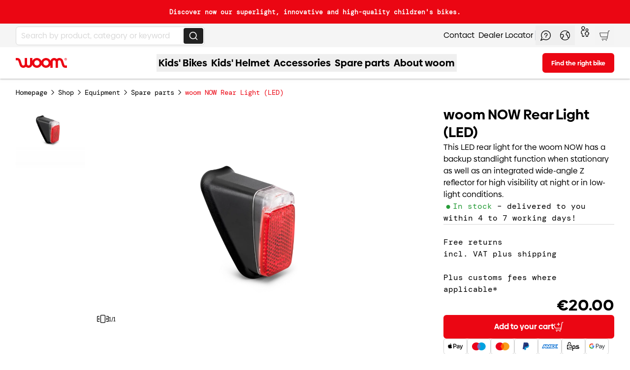

--- FILE ---
content_type: text/html;charset=utf-8
request_url: https://woom.com/en_INT/woom-now-rear-light-led
body_size: 109387
content:
<!DOCTYPE html><html  class="scroll-smooth" lang="en-INT"><head><meta charset="utf-8">
<meta name="viewport" content="width=device-width, initial-scale=1">
<title>woom® NOW Rear Light » Official woom® spare parts shop</title>
<script src="//ts2strack.woom.com/gtm.js?id=GTM-N6XCJG6&l=dataLayer" async type="text/javascript"></script>
<style>*,::backdrop,:after,:before{--tw-border-spacing-x:0;--tw-border-spacing-y:0;--tw-translate-x:0;--tw-translate-y:0;--tw-rotate:0;--tw-skew-x:0;--tw-skew-y:0;--tw-scale-x:1;--tw-scale-y:1;--tw-pan-x: ;--tw-pan-y: ;--tw-pinch-zoom: ;--tw-scroll-snap-strictness:proximity;--tw-gradient-from-position: ;--tw-gradient-via-position: ;--tw-gradient-to-position: ;--tw-ordinal: ;--tw-slashed-zero: ;--tw-numeric-figure: ;--tw-numeric-spacing: ;--tw-numeric-fraction: ;--tw-ring-inset: ;--tw-ring-offset-width:0px;--tw-ring-offset-color:#fff;--tw-ring-color:#3b82f680;--tw-ring-offset-shadow:0 0 #0000;--tw-ring-shadow:0 0 #0000;--tw-shadow:0 0 #0000;--tw-shadow-colored:0 0 #0000;--tw-blur: ;--tw-brightness: ;--tw-contrast: ;--tw-grayscale: ;--tw-hue-rotate: ;--tw-invert: ;--tw-saturate: ;--tw-sepia: ;--tw-drop-shadow: ;--tw-backdrop-blur: ;--tw-backdrop-brightness: ;--tw-backdrop-contrast: ;--tw-backdrop-grayscale: ;--tw-backdrop-hue-rotate: ;--tw-backdrop-invert: ;--tw-backdrop-opacity: ;--tw-backdrop-saturate: ;--tw-backdrop-sepia: ;--tw-contain-size: ;--tw-contain-layout: ;--tw-contain-paint: ;--tw-contain-style: }/*! tailwindcss v3.4.17 | MIT License | https://tailwindcss.com*/*,:after,:before{border:0 solid #e5e7eb;box-sizing:border-box}:after,:before{--tw-content:""}:host,html{line-height:1.5;-webkit-text-size-adjust:100%;font-family:WoomMain,ui-sans-serif,system-ui,sans-serif,Apple Color Emoji,Segoe UI Emoji,Segoe UI Symbol,Noto Color Emoji;font-feature-settings:normal;font-variation-settings:normal;-moz-tab-size:4;tab-size:4;-webkit-tap-highlight-color:transparent}body{line-height:inherit;margin:0}hr{border-top-width:1px;color:inherit;height:0}abbr:where([title]){-webkit-text-decoration:underline dotted;text-decoration:underline dotted}h1,h2,h3,h4,h5,h6{font-size:inherit;font-weight:inherit}a{color:inherit;text-decoration:inherit}b,strong{font-weight:bolder}code,kbd,pre,samp{font-family:WoomMono,ui-monospace,SFMono-Regular,Menlo,Monaco,Consolas,Liberation Mono,Courier New,monospace,monospace;font-feature-settings:normal;font-size:1em;font-variation-settings:normal}small{font-size:80%}sub,sup{font-size:75%;line-height:0;position:relative;vertical-align:initial}sub{bottom:-.25em}sup{top:-.5em}table{border-collapse:collapse;border-color:inherit;text-indent:0}button,input,optgroup,select,textarea{color:inherit;font-family:inherit;font-feature-settings:inherit;font-size:100%;font-variation-settings:inherit;font-weight:inherit;letter-spacing:inherit;line-height:inherit;margin:0;padding:0}button,select{text-transform:none}button,input:where([type=button]),input:where([type=reset]),input:where([type=submit]){-webkit-appearance:button;background-color:initial;background-image:none}:-moz-focusring{outline:auto}:-moz-ui-invalid{box-shadow:none}progress{vertical-align:initial}::-webkit-inner-spin-button,::-webkit-outer-spin-button{height:auto}[type=search]{-webkit-appearance:textfield;outline-offset:-2px}::-webkit-search-decoration{-webkit-appearance:none}::-webkit-file-upload-button{-webkit-appearance:button;font:inherit}summary{display:list-item}blockquote,dd,dl,figure,h1,h2,h3,h4,h5,h6,hr,p,pre{margin:0}fieldset{margin:0}fieldset,legend{padding:0}menu,ol,ul{list-style:none;margin:0;padding:0}dialog{padding:0}textarea{resize:vertical}input::placeholder,textarea::placeholder{color:#9ca3af;opacity:1}[role=button],button{cursor:pointer}:disabled{cursor:default}audio,canvas,embed,iframe,img,object,svg,video{display:block;vertical-align:middle}img,video{height:auto;max-width:100%}[hidden]:where(:not([hidden=until-found])){display:none}.container{width:100%}@media (min-width:300px){.container{max-width:300px}}@media (min-width:640px){.container{max-width:640px}}@media (min-width:768px){.container{max-width:768px}}@media (min-width:1024px){.container{max-width:1024px}}@media (min-width:1264px){.container{max-width:1264px}}@media (min-width:1440px){.container{max-width:1440px}}.sr-only{height:1px;margin:-1px;overflow:hidden;padding:0;position:absolute;width:1px;clip:rect(0,0,0,0);border-width:0;white-space:nowrap}.pointer-events-none{pointer-events:none}.pointer-events-auto{pointer-events:auto}.visible{visibility:visible}.collapse{visibility:collapse}.static{position:static}.fixed{position:fixed}.absolute{position:absolute}.relative{position:relative}.sticky{position:sticky}.inset-0{top:0;right:0;bottom:0;left:0}.-bottom-3{bottom:-.75rem}.-bottom-6{bottom:-1.5rem}.bottom-0{bottom:0}.bottom-16{bottom:4rem}.bottom-20{bottom:5rem}.bottom-3{bottom:.75rem}.bottom-4{bottom:1rem}.bottom-6{bottom:1.5rem}.left-0{left:0}.left-1{left:.25rem}.left-1\/2{left:50%}.left-1\/3{left:33.333333%}.left-2{left:.5rem}.left-4{left:1rem}.left-6{left:1.5rem}.left-8{left:2rem}.left-\[20\%\]{left:20%}.left-auto{left:auto}.right-0{right:0}.right-1{right:.25rem}.right-16{right:4rem}.right-2{right:.5rem}.right-3{right:.75rem}.right-4{right:1rem}.right-6{right:1.5rem}.right-8{right:2rem}.top-0{top:0}.top-1{top:.25rem}.top-1\/2{top:50%}.top-1\/3{top:33.333333%}.top-14{top:3.5rem}.top-2{top:.5rem}.top-4{top:1rem}.top-40{top:10rem}.top-8{top:2rem}.top-auto{top:auto}.-z-10{z-index:-10}.z-0{z-index:0}.z-10{z-index:10}.z-20{z-index:20}.z-2xl{z-index:70}.z-30{z-index:30}.z-3xl{z-index:80}.z-lg{z-index:50}.z-md{z-index:40}.z-sm{z-index:30}.z-xl{z-index:60}.z-xs{z-index:20}.order-first{order:-9999}.order-last{order:9999}.col-span-1{grid-column:span 1/span 1}.col-span-12{grid-column:span 12/span 12}.col-span-2{grid-column:span 2/span 2}.col-span-3{grid-column:span 3/span 3}.col-span-4{grid-column:span 4/span 4}.col-span-6{grid-column:span 6/span 6}.col-span-8{grid-column:span 8/span 8}.col-span-full{grid-column:1/-1}.col-start-1{grid-column-start:1}.row-span-3{grid-row:span 3/span 3}.row-start-1{grid-row-start:1}.m-0{margin:0}.m-0\.5{margin:.125rem}.m-1{margin:.25rem}.m-4{margin:1rem}.m-\[2px\]{margin:2px}.m-auto{margin:auto}.m-px{margin:1px}.-mx-6{margin-left:-1.5rem;margin-right:-1.5rem}.mx-0{margin-left:0;margin-right:0}.mx-2{margin-left:.5rem;margin-right:.5rem}.mx-3{margin-left:.75rem;margin-right:.75rem}.mx-6{margin-left:1.5rem;margin-right:1.5rem}.mx-8{margin-left:2rem;margin-right:2rem}.mx-auto{margin-left:auto;margin-right:auto}.my-0{margin-bottom:0;margin-top:0}.my-0\.5{margin-bottom:.125rem;margin-top:.125rem}.my-1{margin-bottom:.25rem;margin-top:.25rem}.my-10{margin-bottom:2.5rem;margin-top:2.5rem}.my-14{margin-bottom:3.5rem;margin-top:3.5rem}.my-2{margin-bottom:.5rem;margin-top:.5rem}.my-3{margin-bottom:.75rem;margin-top:.75rem}.my-4{margin-bottom:1rem;margin-top:1rem}.my-6{margin-bottom:1.5rem;margin-top:1.5rem}.my-8{margin-bottom:2rem;margin-top:2rem}.my-auto{margin-bottom:auto;margin-top:auto}.\!mb-0{margin-bottom:0!important}.-mb-8{margin-bottom:-2rem}.-ml-1{margin-left:-.25rem}.-ml-2{margin-left:-.5rem}.-ml-6{margin-left:-1.5rem}.-mt-2{margin-top:-.5rem}.-mt-24{margin-top:-6rem}.-mt-52{margin-top:-13rem}.-mt-8{margin-top:-2rem}.-mt-\[175px\]{margin-top:-175px}.mb-0{margin-bottom:0}.mb-1{margin-bottom:.25rem}.mb-10{margin-bottom:2.5rem}.mb-12{margin-bottom:3rem}.mb-2{margin-bottom:.5rem}.mb-3{margin-bottom:.75rem}.mb-4{margin-bottom:1rem}.mb-5{margin-bottom:1.25rem}.mb-6{margin-bottom:1.5rem}.mb-8{margin-bottom:2rem}.mb-9{margin-bottom:2.25rem}.ml-0{margin-left:0}.ml-2{margin-left:.5rem}.ml-4{margin-left:1rem}.ml-5{margin-left:1.25rem}.ml-8{margin-left:2rem}.ml-auto{margin-left:auto}.mr-1{margin-right:.25rem}.mr-12{margin-right:3rem}.mr-3{margin-right:.75rem}.mr-4{margin-right:1rem}.mr-\[0\.5\]{margin-right:.5}.mr-auto{margin-right:auto}.mt-1{margin-top:.25rem}.mt-10{margin-top:2.5rem}.mt-12{margin-top:3rem}.mt-16{margin-top:4rem}.mt-2{margin-top:.5rem}.mt-3{margin-top:.75rem}.mt-4{margin-top:1rem}.mt-40{margin-top:10rem}.mt-5{margin-top:1.25rem}.mt-6{margin-top:1.5rem}.mt-8{margin-top:2rem}.mt-9{margin-top:2.25rem}.mt-\[1px\]{margin-top:1px}.mt-auto{margin-top:auto}.line-clamp-1{-webkit-line-clamp:1}.line-clamp-1,.line-clamp-2{display:-webkit-box;overflow:hidden;-webkit-box-orient:vertical}.line-clamp-2{-webkit-line-clamp:2}.line-clamp-3{-webkit-line-clamp:3}.line-clamp-3,.line-clamp-4{display:-webkit-box;overflow:hidden;-webkit-box-orient:vertical}.line-clamp-4{-webkit-line-clamp:4}.line-clamp-5{display:-webkit-box;overflow:hidden;-webkit-box-orient:vertical;-webkit-line-clamp:5}.block{display:block}.inline-block{display:inline-block}.\!inline{display:inline!important}.inline{display:inline}.\!flex{display:flex!important}.flex{display:flex}.inline-flex{display:inline-flex}.table{display:table}.grid{display:grid}.\!contents{display:contents!important}.contents{display:contents}.hidden{display:none}.aspect-1\/1{aspect-ratio:1/1}.aspect-2\/3{aspect-ratio:2/3}.aspect-3\/2{aspect-ratio:3/2}.aspect-3\/4{aspect-ratio:3/4}.aspect-4\/3{aspect-ratio:4/3}.aspect-square{aspect-ratio:1/1}.size-10{height:2.5rem;width:2.5rem}.size-12{height:3rem;width:3rem}.size-16{height:4rem;width:4rem}.size-4{height:1rem;width:1rem}.size-5{height:1.25rem;width:1.25rem}.size-52{height:13rem;width:13rem}.size-6{height:1.5rem;width:1.5rem}.size-\[1\.125rem\]{height:1.125rem;width:1.125rem}.h-0{height:0}.h-1{height:.25rem}.h-10{height:2.5rem}.h-11{height:2.75rem}.h-12{height:3rem}.h-14{height:3.5rem}.h-16{height:4rem}.h-2{height:.5rem}.h-2\.5{height:.625rem}.h-20{height:5rem}.h-24{height:6rem}.h-28{height:7rem}.h-3{height:.75rem}.h-4{height:1rem}.h-5{height:1.25rem}.h-52{height:13rem}.h-6{height:1.5rem}.h-60{height:15rem}.h-7{height:1.75rem}.h-8{height:2rem}.h-9{height:2.25rem}.h-96{height:24rem}.h-\[100dvh\]{height:100dvh}.h-\[10px\]{height:10px}.h-\[19px\]{height:19px}.h-\[20px\]{height:20px}.h-\[80\%\]{height:80%}.h-auto{height:auto}.h-full{height:100%}.h-px{height:1px}.h-screen{height:100vh}.h-screen-mobile{height:calc(100dvh - var(--notification-height, 0px))}.max-h-52{max-height:13rem}.max-h-\[100dvh\]{max-height:100dvh}.max-h-\[60vh\]{max-height:60vh}.max-h-\[70dvh\]{max-height:70dvh}.max-h-\[70vh\]{max-height:70vh}.max-h-\[75vh\]{max-height:75vh}.max-h-\[calc\(100\%-53px\)\]{max-height:calc(100% - 53px)}.max-h-\[calc\(100dvh-7rem\)\]{max-height:calc(100dvh - 7rem)}.max-h-\[calc\(80vw\*0\.56\)\]{max-height:44.8vw}.max-h-full{max-height:100%}.max-h-screen-desktop{max-height:calc(100dvh - var(--dynamic-desktop-height))}.max-h-screen-mobile{max-height:calc(100dvh - var(--notification-height, 0px))}.min-h-14{min-height:3.5rem}.min-h-28{min-height:7rem}.min-h-32{min-height:8rem}.min-h-40{min-height:10rem}.min-h-44{min-height:11rem}.min-h-5{min-height:1.25rem}.min-h-52{min-height:13rem}.min-h-72{min-height:18rem}.min-h-96{min-height:24rem}.min-h-\[30rem\]{min-height:30rem}.min-h-\[45vh\]{min-height:45vh}.min-h-\[50vh\]{min-height:50vh}.min-h-\[60vh\]{min-height:60vh}.min-h-\[64px\]{min-height:64px}.min-h-\[70dvh\]{min-height:70dvh}.min-h-\[75vh\]{min-height:75vh}.min-h-dvh{min-height:100dvh}.min-h-full{min-height:100%}.min-h-max{min-height:max-content}.min-h-screen{min-height:100vh}.min-h-screen-desktop{min-height:calc(100dvh - var(--dynamic-desktop-height))}.min-h-screen-mobile{min-height:calc(100dvh - var(--notification-height, 0px))}.\!w-20{width:5rem!important}.\!w-6{width:1.5rem!important}.\!w-\[75\%\]{width:75%!important}.w-1{width:.25rem}.w-1\/2{width:50%}.w-1\/3{width:33.333333%}.w-10{width:2.5rem}.w-10\/12{width:83.333333%}.w-11{width:2.75rem}.w-12{width:3rem}.w-14{width:3.5rem}.w-16{width:4rem}.w-2{width:.5rem}.w-2\.5{width:.625rem}.w-2\/3{width:66.666667%}.w-20{width:5rem}.w-24{width:6rem}.w-28{width:7rem}.w-3{width:.75rem}.w-3\/4{width:75%}.w-32{width:8rem}.w-4{width:1rem}.w-44{width:11rem}.w-5{width:1.25rem}.w-5\/6{width:83.333333%}.w-52{width:13rem}.w-56{width:14rem}.w-6{width:1.5rem}.w-60{width:15rem}.w-64{width:16rem}.w-7{width:1.75rem}.w-72{width:18rem}.w-8{width:2rem}.w-80{width:20rem}.w-9{width:2.25rem}.w-96{width:24rem}.w-\[100vw\]{width:100vw}.w-\[10px\]{width:10px}.w-\[120\%\]{width:120%}.w-\[150vw\]{width:150vw}.w-\[180vw\]{width:180vw}.w-\[1px\]{width:1px}.w-\[455px\]{width:455px}.w-\[470px\]{width:470px}.w-\[600px\]{width:600px}.w-\[80vw\]{width:80vw}.w-\[calc\(100\%\+48px\)\]{width:calc(100% + 48px)}.w-\[calc\(100\%-40px\)\]{width:calc(100% - 40px)}.w-\[calc\(100\%-48px\)\]{width:calc(100% - 48px)}.w-auto{width:auto}.w-fit{width:fit-content}.w-full{width:100%}.w-px{width:1px}.min-w-0{min-width:0}.min-w-12{min-width:3rem}.min-w-44{min-width:11rem}.min-w-48{min-width:12rem}.min-w-52{min-width:13rem}.\!max-w-none{max-width:none!important}.max-w-3xl{max-width:48rem}.max-w-4xl{max-width:56rem}.max-w-56{max-width:14rem}.max-w-64{max-width:16rem}.max-w-80{max-width:20rem}.max-w-96{max-width:24rem}.max-w-\[282px\]{max-width:282px}.max-w-\[350px\]{max-width:350px}.max-w-\[790px\]{max-width:790px}.max-w-\[calc\(80vh\/0\.56\)\]{max-width:142.85714vh}.max-w-full{max-width:100%}.max-w-lg{max-width:32rem}.max-w-none{max-width:none}.max-w-sm{max-width:24rem}.max-w-xl{max-width:36rem}.flex-1{flex:1 1 0%}.flex-auto{flex:1 1 auto}.flex-shrink-0{flex-shrink:0}.shrink{flex-shrink:1}.shrink-0{flex-shrink:0}.flex-grow,.grow{flex-grow:1}.grow-0{flex-grow:0}.origin-\[0\]{transform-origin:0}.origin-\[180px_165px\]{transform-origin:180px 165px}.origin-\[95px_172px\]{transform-origin:95px 172px}.origin-bottom{transform-origin:bottom}.origin-center{transform-origin:center}.-translate-x-1\/2{--tw-translate-x:-50%}.-translate-x-1\/2,.-translate-x-1\/4{transform:translate(var(--tw-translate-x),var(--tw-translate-y)) rotate(var(--tw-rotate)) skew(var(--tw-skew-x)) skewY(var(--tw-skew-y)) scaleX(var(--tw-scale-x)) scaleY(var(--tw-scale-y))}.-translate-x-1\/4{--tw-translate-x:-25%}.-translate-x-\[15vw\]{--tw-translate-x:-15vw}.-translate-x-\[15vw\],.-translate-x-\[2px\]{transform:translate(var(--tw-translate-x),var(--tw-translate-y)) rotate(var(--tw-rotate)) skew(var(--tw-skew-x)) skewY(var(--tw-skew-y)) scaleX(var(--tw-scale-x)) scaleY(var(--tw-scale-y))}.-translate-x-\[2px\]{--tw-translate-x:-2px}.-translate-x-\[40vw\]{--tw-translate-x:-40vw}.-translate-x-\[40vw\],.-translate-x-full{transform:translate(var(--tw-translate-x),var(--tw-translate-y)) rotate(var(--tw-rotate)) skew(var(--tw-skew-x)) skewY(var(--tw-skew-y)) scaleX(var(--tw-scale-x)) scaleY(var(--tw-scale-y))}.-translate-x-full{--tw-translate-x:-100%}.-translate-y-1\/2{--tw-translate-y:-50%}.-translate-y-1\/2,.-translate-y-1\/4{transform:translate(var(--tw-translate-x),var(--tw-translate-y)) rotate(var(--tw-rotate)) skew(var(--tw-skew-x)) skewY(var(--tw-skew-y)) scaleX(var(--tw-scale-x)) scaleY(var(--tw-scale-y))}.-translate-y-1\/4{--tw-translate-y:-25%}.-translate-y-12{--tw-translate-y:-3rem}.-translate-y-12,.-translate-y-2{transform:translate(var(--tw-translate-x),var(--tw-translate-y)) rotate(var(--tw-rotate)) skew(var(--tw-skew-x)) skewY(var(--tw-skew-y)) scaleX(var(--tw-scale-x)) scaleY(var(--tw-scale-y))}.-translate-y-2{--tw-translate-y:-.5rem}.-translate-y-4{--tw-translate-y:-1rem}.-translate-y-4,.-translate-y-5{transform:translate(var(--tw-translate-x),var(--tw-translate-y)) rotate(var(--tw-rotate)) skew(var(--tw-skew-x)) skewY(var(--tw-skew-y)) scaleX(var(--tw-scale-x)) scaleY(var(--tw-scale-y))}.-translate-y-5{--tw-translate-y:-1.25rem}.-translate-y-6{--tw-translate-y:-1.5rem}.-translate-y-6,.-translate-y-\[2px\]{transform:translate(var(--tw-translate-x),var(--tw-translate-y)) rotate(var(--tw-rotate)) skew(var(--tw-skew-x)) skewY(var(--tw-skew-y)) scaleX(var(--tw-scale-x)) scaleY(var(--tw-scale-y))}.-translate-y-\[2px\]{--tw-translate-y:-2px}.translate-x-0{--tw-translate-x:0px}.translate-x-0,.translate-x-1\/2{transform:translate(var(--tw-translate-x),var(--tw-translate-y)) rotate(var(--tw-rotate)) skew(var(--tw-skew-x)) skewY(var(--tw-skew-y)) scaleX(var(--tw-scale-x)) scaleY(var(--tw-scale-y))}.translate-x-1\/2{--tw-translate-x:50%}.translate-x-1\/4{--tw-translate-x:25%}.translate-x-1\/4,.translate-x-2{transform:translate(var(--tw-translate-x),var(--tw-translate-y)) rotate(var(--tw-rotate)) skew(var(--tw-skew-x)) skewY(var(--tw-skew-y)) scaleX(var(--tw-scale-x)) scaleY(var(--tw-scale-y))}.translate-x-2{--tw-translate-x:.5rem}.translate-x-\[40vw\]{--tw-translate-x:40vw}.translate-x-\[40vw\],.translate-x-full{transform:translate(var(--tw-translate-x),var(--tw-translate-y)) rotate(var(--tw-rotate)) skew(var(--tw-skew-x)) skewY(var(--tw-skew-y)) scaleX(var(--tw-scale-x)) scaleY(var(--tw-scale-y))}.translate-x-full{--tw-translate-x:100%}.translate-y-0{--tw-translate-y:0px}.translate-y-0,.translate-y-1\/3{transform:translate(var(--tw-translate-x),var(--tw-translate-y)) rotate(var(--tw-rotate)) skew(var(--tw-skew-x)) skewY(var(--tw-skew-y)) scaleX(var(--tw-scale-x)) scaleY(var(--tw-scale-y))}.translate-y-1\/3{--tw-translate-y:33.333333%}.translate-y-12{--tw-translate-y:3rem}.translate-y-12,.translate-y-2{transform:translate(var(--tw-translate-x),var(--tw-translate-y)) rotate(var(--tw-rotate)) skew(var(--tw-skew-x)) skewY(var(--tw-skew-y)) scaleX(var(--tw-scale-x)) scaleY(var(--tw-scale-y))}.translate-y-2{--tw-translate-y:.5rem}.translate-y-28{--tw-translate-y:7rem}.translate-y-28,.translate-y-9{transform:translate(var(--tw-translate-x),var(--tw-translate-y)) rotate(var(--tw-rotate)) skew(var(--tw-skew-x)) skewY(var(--tw-skew-y)) scaleX(var(--tw-scale-x)) scaleY(var(--tw-scale-y))}.translate-y-9{--tw-translate-y:2.25rem}.translate-y-\[35vw\]{--tw-translate-y:35vw;transform:translate(var(--tw-translate-x),var(--tw-translate-y)) rotate(var(--tw-rotate)) skew(var(--tw-skew-x)) skewY(var(--tw-skew-y)) scaleX(var(--tw-scale-x)) scaleY(var(--tw-scale-y))}.\!rotate-180{--tw-rotate:180deg!important;transform:translate(var(--tw-translate-x),var(--tw-translate-y)) rotate(var(--tw-rotate)) skew(var(--tw-skew-x)) skewY(var(--tw-skew-y)) scaleX(var(--tw-scale-x)) scaleY(var(--tw-scale-y))!important}.-rotate-12{--tw-rotate:-12deg}.-rotate-12,.-rotate-3{transform:translate(var(--tw-translate-x),var(--tw-translate-y)) rotate(var(--tw-rotate)) skew(var(--tw-skew-x)) skewY(var(--tw-skew-y)) scaleX(var(--tw-scale-x)) scaleY(var(--tw-scale-y))}.-rotate-3{--tw-rotate:-3deg}.-rotate-6{--tw-rotate:-6deg}.-rotate-6,.-rotate-90{transform:translate(var(--tw-translate-x),var(--tw-translate-y)) rotate(var(--tw-rotate)) skew(var(--tw-skew-x)) skewY(var(--tw-skew-y)) scaleX(var(--tw-scale-x)) scaleY(var(--tw-scale-y))}.-rotate-90{--tw-rotate:-90deg}.-rotate-\[167deg\]{--tw-rotate:-167deg}.-rotate-\[167deg\],.rotate-180{transform:translate(var(--tw-translate-x),var(--tw-translate-y)) rotate(var(--tw-rotate)) skew(var(--tw-skew-x)) skewY(var(--tw-skew-y)) scaleX(var(--tw-scale-x)) scaleY(var(--tw-scale-y))}.rotate-180{--tw-rotate:180deg}.rotate-3{--tw-rotate:3deg}.rotate-3,.rotate-45{transform:translate(var(--tw-translate-x),var(--tw-translate-y)) rotate(var(--tw-rotate)) skew(var(--tw-skew-x)) skewY(var(--tw-skew-y)) scaleX(var(--tw-scale-x)) scaleY(var(--tw-scale-y))}.rotate-45{--tw-rotate:45deg}.rotate-6{--tw-rotate:6deg}.rotate-6,.rotate-90{transform:translate(var(--tw-translate-x),var(--tw-translate-y)) rotate(var(--tw-rotate)) skew(var(--tw-skew-x)) skewY(var(--tw-skew-y)) scaleX(var(--tw-scale-x)) scaleY(var(--tw-scale-y))}.rotate-90{--tw-rotate:90deg}.-skew-y-6{--tw-skew-y:-6deg;transform:translate(var(--tw-translate-x),var(--tw-translate-y)) rotate(var(--tw-rotate)) skew(var(--tw-skew-x)) skewY(var(--tw-skew-y)) scaleX(var(--tw-scale-x)) scaleY(var(--tw-scale-y))}.\!scale-90{--tw-scale-x:.9!important;--tw-scale-y:.9!important;transform:translate(var(--tw-translate-x),var(--tw-translate-y)) rotate(var(--tw-rotate)) skew(var(--tw-skew-x)) skewY(var(--tw-skew-y)) scaleX(var(--tw-scale-x)) scaleY(var(--tw-scale-y))!important}.scale-100{--tw-scale-x:1;--tw-scale-y:1}.scale-100,.scale-110{transform:translate(var(--tw-translate-x),var(--tw-translate-y)) rotate(var(--tw-rotate)) skew(var(--tw-skew-x)) skewY(var(--tw-skew-y)) scaleX(var(--tw-scale-x)) scaleY(var(--tw-scale-y))}.scale-110{--tw-scale-x:1.1;--tw-scale-y:1.1}.scale-125{--tw-scale-x:1.25;--tw-scale-y:1.25}.scale-125,.scale-75{transform:translate(var(--tw-translate-x),var(--tw-translate-y)) rotate(var(--tw-rotate)) skew(var(--tw-skew-x)) skewY(var(--tw-skew-y)) scaleX(var(--tw-scale-x)) scaleY(var(--tw-scale-y))}.scale-75{--tw-scale-x:.75;--tw-scale-y:.75}.scale-95{--tw-scale-x:.95;--tw-scale-y:.95}.scale-95,.scale-\[\.85\]{transform:translate(var(--tw-translate-x),var(--tw-translate-y)) rotate(var(--tw-rotate)) skew(var(--tw-skew-x)) skewY(var(--tw-skew-y)) scaleX(var(--tw-scale-x)) scaleY(var(--tw-scale-y))}.scale-\[\.85\]{--tw-scale-x:.85;--tw-scale-y:.85}.-scale-x-\[1\]{--tw-scale-x:-1}.-scale-x-\[1\],.-scale-y-\[1\]{transform:translate(var(--tw-translate-x),var(--tw-translate-y)) rotate(var(--tw-rotate)) skew(var(--tw-skew-x)) skewY(var(--tw-skew-y)) scaleX(var(--tw-scale-x)) scaleY(var(--tw-scale-y))}.-scale-y-\[1\]{--tw-scale-y:-1}.transform{transform:translate(var(--tw-translate-x),var(--tw-translate-y)) rotate(var(--tw-rotate)) skew(var(--tw-skew-x)) skewY(var(--tw-skew-y)) scaleX(var(--tw-scale-x)) scaleY(var(--tw-scale-y))}.transform-none{transform:none}@keyframes bounce{0%,to{animation-timing-function:cubic-bezier(.8,0,1,1);transform:translateY(-25%)}50%{animation-timing-function:cubic-bezier(0,0,.2,1);transform:none}}.animate-bounce{animation:bounce 1s infinite}.animate-pop{animation:pop .3s ease-in-out}@keyframes pulse{50%{opacity:.5}}.animate-pulse{animation:pulse 2s cubic-bezier(.4,0,.6,1) infinite}.animate-spin{animation:spin 1s linear infinite}@keyframes spin{to{transform:rotate(1turn)}}.animate-spin-slow{animation:spin 2s linear infinite}.cursor-default{cursor:default}.cursor-grab{cursor:grab}.cursor-not-allowed{cursor:not-allowed}.cursor-pointer{cursor:pointer}.select-none{-webkit-user-select:none;user-select:none}.resize{resize:both}.snap-x{scroll-snap-type:x var(--tw-scroll-snap-strictness)}.snap-mandatory{--tw-scroll-snap-strictness:mandatory}.snap-start{scroll-snap-align:start}.snap-center{scroll-snap-align:center}.scroll-mt-5{scroll-margin-top:1.25rem}.scroll-mt-8{scroll-margin-top:2rem}.list-outside{list-style-position:outside}.list-decimal{list-style-type:decimal}.list-disc{list-style-type:disc}.list-none{list-style-type:none}.appearance-none{-webkit-appearance:none;-moz-appearance:none;appearance:none}.auto-cols-\[100\%\]{grid-auto-columns:100%}.auto-cols-auto{grid-auto-columns:auto}.grid-flow-col{grid-auto-flow:column}.grid-cols-1{grid-template-columns:repeat(1,minmax(0,1fr))}.grid-cols-2{grid-template-columns:repeat(2,minmax(0,1fr))}.grid-cols-3{grid-template-columns:repeat(3,minmax(0,1fr))}.grid-cols-4{grid-template-columns:repeat(4,minmax(0,1fr))}.grid-cols-5{grid-template-columns:repeat(5,minmax(0,1fr))}.grid-rows-1{grid-template-rows:repeat(1,minmax(0,1fr))}.grid-rows-2{grid-template-rows:repeat(2,minmax(0,1fr))}.grid-rows-\[0fr\]{grid-template-rows:0fr}.grid-rows-\[1fr\]{grid-template-rows:1fr}.flex-row{flex-direction:row}.flex-col{flex-direction:column}.flex-wrap{flex-wrap:wrap}.place-content-center{place-content:center}.place-items-center{place-items:center}.content-center{align-content:center}.items-start{align-items:flex-start}.items-end{align-items:flex-end}.items-center{align-items:center}.items-stretch{align-items:stretch}.justify-start{justify-content:flex-start}.justify-end{justify-content:flex-end}.justify-center{justify-content:center}.justify-between{justify-content:space-between}.justify-around{justify-content:space-around}.justify-stretch{justify-content:stretch}.justify-items-center{justify-items:center}.gap-1{gap:.25rem}.gap-10{gap:2.5rem}.gap-11{gap:2.75rem}.gap-16{gap:4rem}.gap-2{gap:.5rem}.gap-3{gap:.75rem}.gap-4{gap:1rem}.gap-5{gap:1.25rem}.gap-6{gap:1.5rem}.gap-7{gap:1.75rem}.gap-8{gap:2rem}.gap-\[2px\]{gap:2px}.gap-x-6{column-gap:1.5rem}.gap-y-1{row-gap:.25rem}.gap-y-2{row-gap:.5rem}.gap-y-4{row-gap:1rem}.space-y-2>:not([hidden])~:not([hidden]){--tw-space-y-reverse:0;margin-bottom:calc(.5rem*var(--tw-space-y-reverse));margin-top:calc(.5rem*(1 - var(--tw-space-y-reverse)))}.space-y-4>:not([hidden])~:not([hidden]){--tw-space-y-reverse:0;margin-bottom:calc(1rem*var(--tw-space-y-reverse));margin-top:calc(1rem*(1 - var(--tw-space-y-reverse)))}.divide-y>:not([hidden])~:not([hidden]){--tw-divide-y-reverse:0;border-bottom-width:calc(1px*var(--tw-divide-y-reverse));border-top-width:calc(1px*(1 - var(--tw-divide-y-reverse)))}.divide-opacity-10>:not([hidden])~:not([hidden]){--tw-divide-opacity:.1}.divide-opacity-100>:not([hidden])~:not([hidden]){--tw-divide-opacity:1}.divide-opacity-20>:not([hidden])~:not([hidden]){--tw-divide-opacity:.2}.divide-opacity-30>:not([hidden])~:not([hidden]){--tw-divide-opacity:.3}.divide-opacity-40>:not([hidden])~:not([hidden]){--tw-divide-opacity:.4}.divide-opacity-50>:not([hidden])~:not([hidden]){--tw-divide-opacity:.5}.divide-opacity-60>:not([hidden])~:not([hidden]){--tw-divide-opacity:.6}.divide-opacity-70>:not([hidden])~:not([hidden]){--tw-divide-opacity:.7}.divide-opacity-80>:not([hidden])~:not([hidden]){--tw-divide-opacity:.8}.divide-opacity-90>:not([hidden])~:not([hidden]){--tw-divide-opacity:.9}.self-start{align-self:flex-start}.self-center{align-self:center}.self-stretch{align-self:stretch}.overflow-auto{overflow:auto}.overflow-hidden{overflow:hidden}.overflow-clip{overflow:clip}.\!overflow-visible{overflow:visible!important}.overflow-visible{overflow:visible}.overflow-scroll{overflow:scroll}.overflow-x-auto{overflow-x:auto}.overflow-y-auto{overflow-y:auto}.overflow-x-hidden{overflow-x:hidden}.overflow-y-hidden{overflow-y:hidden}.overflow-x-scroll{overflow-x:scroll}.overflow-y-scroll{overflow-y:scroll}.scroll-smooth{scroll-behavior:smooth}.truncate{overflow:hidden;white-space:nowrap}.text-ellipsis,.truncate{text-overflow:ellipsis}.whitespace-normal{white-space:normal}.whitespace-nowrap{white-space:nowrap}.whitespace-pre-line{white-space:pre-line}.whitespace-pre-wrap{white-space:pre-wrap}.text-nowrap{text-wrap:nowrap}.text-balance{text-wrap:balance}.break-words{overflow-wrap:break-word}.rounded{border-radius:.25rem}.rounded-2xl{border-radius:1rem}.rounded-3xl{border-radius:1.5rem}.rounded-full{border-radius:9999px}.rounded-lg{border-radius:.5rem}.rounded-md{border-radius:.375rem}.rounded-none{border-radius:0}.rounded-sm{border-radius:.125rem}.rounded-xl{border-radius:.75rem}.rounded-b{border-bottom-left-radius:.25rem;border-bottom-right-radius:.25rem}.rounded-b-lg{border-bottom-left-radius:.5rem;border-bottom-right-radius:.5rem}.rounded-l-none{border-bottom-left-radius:0;border-top-left-radius:0}.rounded-r-none{border-bottom-right-radius:0;border-top-right-radius:0}.rounded-t-md{border-top-left-radius:.375rem;border-top-right-radius:.375rem}.rounded-bl-lg{border-bottom-left-radius:.5rem}.border{border-width:1px}.border-0{border-width:0}.border-2{border-width:2px}.border-b{border-bottom-width:1px}.border-l{border-left-width:1px}.border-l-4{border-left-width:4px}.border-r{border-right-width:1px}.border-t{border-top-width:1px}.border-t-0{border-top-width:0}.border-t-4{border-top-width:4px}.border-t-\[1px\]{border-top-width:1px}.border-solid{border-style:solid}.border-dashed{border-style:dashed}.border-none{border-style:none}.\!border-\[--custom-button-color\]{border-color:var(--custom-button-color)!important}.border-\[--custom-bg\]{border-color:var(--custom-bg)}.border-black{--tw-border-opacity:1;border-color:rgb(0 0 0/var(--tw-border-opacity,1))}.border-current{border-color:currentColor}.border-transparent{border-color:#0000}.border-woom-black{--tw-border-opacity:1;border-color:rgb(34 34 34/var(--tw-border-opacity,1))}.border-woom-grey-mid{--tw-border-opacity:1;border-color:rgb(216 216 216/var(--tw-border-opacity,1))}.border-woom-grey-moon{--tw-border-opacity:1;border-color:rgb(112 115 114/var(--tw-border-opacity,1))}.border-woom-grey-taupe{--tw-border-opacity:1;border-color:rgb(136 136 136/var(--tw-border-opacity,1))}.border-woom-red{--tw-border-opacity:1;border-color:rgb(235 6 19/var(--tw-border-opacity,1))}.border-woom-white{--tw-border-opacity:1;border-color:rgb(255 255 255/var(--tw-border-opacity,1))}.border-woom-yellow{--tw-border-opacity:1;border-color:rgb(250 185 0/var(--tw-border-opacity,1))}.border-l-current{border-left-color:initial}.border-opacity-0{--tw-border-opacity:0}.border-opacity-10{--tw-border-opacity:.1}.border-opacity-100{--tw-border-opacity:1}.border-opacity-20{--tw-border-opacity:.2}.border-opacity-30{--tw-border-opacity:.3}.border-opacity-40{--tw-border-opacity:.4}.border-opacity-50{--tw-border-opacity:.5}.border-opacity-60{--tw-border-opacity:.6}.border-opacity-70{--tw-border-opacity:.7}.border-opacity-80{--tw-border-opacity:.8}.border-opacity-90{--tw-border-opacity:.9}.\!bg-\[--custom-button-color\]{background-color:var(--custom-button-color)!important}.\!bg-woom-grey-mid{--tw-bg-opacity:1!important;background-color:rgb(216 216 216/var(--tw-bg-opacity,1))!important}.bg-\[\#FF0000\]{--tw-bg-opacity:1;background-color:rgb(255 0 0/var(--tw-bg-opacity,1))}.bg-\[--custom-background-color\]{background-color:var(--custom-background-color)}.bg-\[--custom-bg\]{background-color:var(--custom-bg)}.bg-black{--tw-bg-opacity:1;background-color:rgb(0 0 0/var(--tw-bg-opacity,1))}.bg-black\/40{background-color:#0006}.bg-black\/\[\.35\]{background-color:#00000059}.bg-current{background-color:currentColor}.bg-gray-100{--tw-bg-opacity:1;background-color:rgb(243 244 246/var(--tw-bg-opacity,1))}.bg-gray-200{--tw-bg-opacity:1;background-color:rgb(229 231 235/var(--tw-bg-opacity,1))}.bg-gray-300{--tw-bg-opacity:1;background-color:rgb(209 213 219/var(--tw-bg-opacity,1))}.bg-inherit{background-color:inherit}.bg-transparent{background-color:initial}.bg-white{--tw-bg-opacity:1;background-color:rgb(255 255 255/var(--tw-bg-opacity,1))}.bg-white\/0{background-color:#fff0}.bg-white\/10{background-color:#ffffff1a}.bg-white\/100{background-color:#fff}.bg-white\/15{background-color:#ffffff26}.bg-white\/20{background-color:#fff3}.bg-white\/25{background-color:#ffffff40}.bg-white\/30{background-color:#ffffff4d}.bg-white\/35{background-color:#ffffff59}.bg-white\/40{background-color:#fff6}.bg-white\/45{background-color:#ffffff73}.bg-white\/5{background-color:#ffffff0d}.bg-white\/50{background-color:#ffffff80}.bg-white\/55{background-color:#ffffff8c}.bg-white\/60{background-color:#fff9}.bg-white\/65{background-color:#ffffffa6}.bg-white\/70{background-color:#ffffffb3}.bg-white\/75{background-color:#ffffffbf}.bg-white\/80{background-color:#fffc}.bg-white\/85{background-color:#ffffffd9}.bg-white\/90{background-color:#ffffffe6}.bg-white\/95{background-color:#fffffff2}.bg-woom-beige{--tw-bg-opacity:1;background-color:rgb(246 243 237/var(--tw-bg-opacity,1))}.bg-woom-black{--tw-bg-opacity:1;background-color:rgb(34 34 34/var(--tw-bg-opacity,1))}.bg-woom-black-300{--tw-bg-opacity:1;background-color:rgb(56 56 56/var(--tw-bg-opacity,1))}.bg-woom-black-300\/0{background-color:#38383800}.bg-woom-black-300\/10{background-color:#3838381a}.bg-woom-black-300\/100{background-color:#383838}.bg-woom-black-300\/15{background-color:#38383826}.bg-woom-black-300\/20{background-color:#38383833}.bg-woom-black-300\/25{background-color:#38383840}.bg-woom-black-300\/30{background-color:#3838384d}.bg-woom-black-300\/35{background-color:#38383859}.bg-woom-black-300\/40{background-color:#38383866}.bg-woom-black-300\/45{background-color:#38383873}.bg-woom-black-300\/5{background-color:#3838380d}.bg-woom-black-300\/50{background-color:#38383880}.bg-woom-black-300\/55{background-color:#3838388c}.bg-woom-black-300\/60{background-color:#38383899}.bg-woom-black-300\/65{background-color:#383838a6}.bg-woom-black-300\/70{background-color:#383838b3}.bg-woom-black-300\/75{background-color:#383838bf}.bg-woom-black-300\/80{background-color:#383838cc}.bg-woom-black-300\/85{background-color:#383838d9}.bg-woom-black-300\/90{background-color:#383838e6}.bg-woom-black-300\/95{background-color:#383838f2}.bg-woom-black-800{--tw-bg-opacity:1;background-color:rgb(20 20 20/var(--tw-bg-opacity,1))}.bg-woom-black-800\/0{background-color:#14141400}.bg-woom-black-800\/10{background-color:#1414141a}.bg-woom-black-800\/100{background-color:#141414}.bg-woom-black-800\/15{background-color:#14141426}.bg-woom-black-800\/20{background-color:#14141433}.bg-woom-black-800\/25{background-color:#14141440}.bg-woom-black-800\/30{background-color:#1414144d}.bg-woom-black-800\/35{background-color:#14141459}.bg-woom-black-800\/40{background-color:#14141466}.bg-woom-black-800\/45{background-color:#14141473}.bg-woom-black-800\/5{background-color:#1414140d}.bg-woom-black-800\/50{background-color:#14141480}.bg-woom-black-800\/55{background-color:#1414148c}.bg-woom-black-800\/60{background-color:#14141499}.bg-woom-black-800\/65{background-color:#141414a6}.bg-woom-black-800\/70{background-color:#141414b3}.bg-woom-black-800\/75{background-color:#141414bf}.bg-woom-black-800\/80{background-color:#141414cc}.bg-woom-black-800\/85{background-color:#141414d9}.bg-woom-black-800\/90{background-color:#141414e6}.bg-woom-black-800\/95{background-color:#141414f2}.bg-woom-black-charcoal{--tw-bg-opacity:1;background-color:rgb(54 69 79/var(--tw-bg-opacity,1))}.bg-woom-black-charcoal-metallic{--tw-bg-opacity:1;background-color:rgb(50 50 60/var(--tw-bg-opacity,1))}.bg-woom-black-charcoal-metallic\/0{background-color:#32323c00}.bg-woom-black-charcoal-metallic\/10{background-color:#32323c1a}.bg-woom-black-charcoal-metallic\/100{background-color:#32323c}.bg-woom-black-charcoal-metallic\/15{background-color:#32323c26}.bg-woom-black-charcoal-metallic\/20{background-color:#32323c33}.bg-woom-black-charcoal-metallic\/25{background-color:#32323c40}.bg-woom-black-charcoal-metallic\/30{background-color:#32323c4d}.bg-woom-black-charcoal-metallic\/35{background-color:#32323c59}.bg-woom-black-charcoal-metallic\/40{background-color:#32323c66}.bg-woom-black-charcoal-metallic\/45{background-color:#32323c73}.bg-woom-black-charcoal-metallic\/5{background-color:#32323c0d}.bg-woom-black-charcoal-metallic\/50{background-color:#32323c80}.bg-woom-black-charcoal-metallic\/55{background-color:#32323c8c}.bg-woom-black-charcoal-metallic\/60{background-color:#32323c99}.bg-woom-black-charcoal-metallic\/65{background-color:#32323ca6}.bg-woom-black-charcoal-metallic\/70{background-color:#32323cb3}.bg-woom-black-charcoal-metallic\/75{background-color:#32323cbf}.bg-woom-black-charcoal-metallic\/80{background-color:#32323ccc}.bg-woom-black-charcoal-metallic\/85{background-color:#32323cd9}.bg-woom-black-charcoal-metallic\/90{background-color:#32323ce6}.bg-woom-black-charcoal-metallic\/95{background-color:#32323cf2}.bg-woom-black-charcoal\/0{background-color:#36454f00}.bg-woom-black-charcoal\/10{background-color:#36454f1a}.bg-woom-black-charcoal\/100{background-color:#36454f}.bg-woom-black-charcoal\/15{background-color:#36454f26}.bg-woom-black-charcoal\/20{background-color:#36454f33}.bg-woom-black-charcoal\/25{background-color:#36454f40}.bg-woom-black-charcoal\/30{background-color:#36454f4d}.bg-woom-black-charcoal\/35{background-color:#36454f59}.bg-woom-black-charcoal\/40{background-color:#36454f66}.bg-woom-black-charcoal\/45{background-color:#36454f73}.bg-woom-black-charcoal\/5{background-color:#36454f0d}.bg-woom-black-charcoal\/50{background-color:#36454f80}.bg-woom-black-charcoal\/55{background-color:#36454f8c}.bg-woom-black-charcoal\/60{background-color:#36454f99}.bg-woom-black-charcoal\/65{background-color:#36454fa6}.bg-woom-black-charcoal\/70{background-color:#36454fb3}.bg-woom-black-charcoal\/75{background-color:#36454fbf}.bg-woom-black-charcoal\/80{background-color:#36454fcc}.bg-woom-black-charcoal\/85{background-color:#36454fd9}.bg-woom-black-charcoal\/90{background-color:#36454fe6}.bg-woom-black-charcoal\/95{background-color:#36454ff2}.bg-woom-black\/0{background-color:#2220}.bg-woom-black\/10{background-color:#2222221a}.bg-woom-black\/100{background-color:#222}.bg-woom-black\/15{background-color:#22222226}.bg-woom-black\/20{background-color:#2223}.bg-woom-black\/25{background-color:#22222240}.bg-woom-black\/30{background-color:#2222224d}.bg-woom-black\/35{background-color:#22222259}.bg-woom-black\/40{background-color:#2226}.bg-woom-black\/45{background-color:#22222273}.bg-woom-black\/5{background-color:#2222220d}.bg-woom-black\/50{background-color:#22222280}.bg-woom-black\/55{background-color:#2222228c}.bg-woom-black\/60{background-color:#2229}.bg-woom-black\/65{background-color:#222222a6}.bg-woom-black\/70{background-color:#222222b3}.bg-woom-black\/75{background-color:#222222bf}.bg-woom-black\/80{background-color:#222c}.bg-woom-black\/85{background-color:#222222d9}.bg-woom-black\/90{background-color:#222222e6}.bg-woom-black\/95{background-color:#222222f2}.bg-woom-blue-dreamy-sky{--tw-bg-opacity:1;background-color:rgb(155 210 245/var(--tw-bg-opacity,1))}.bg-woom-blue-dreamy-sky-light{--tw-bg-opacity:1;background-color:rgb(240 250 255/var(--tw-bg-opacity,1))}.bg-woom-blue-dreamy-sky-light\/0{background-color:#f0faff00}.bg-woom-blue-dreamy-sky-light\/10{background-color:#f0faff1a}.bg-woom-blue-dreamy-sky-light\/100{background-color:#f0faff}.bg-woom-blue-dreamy-sky-light\/15{background-color:#f0faff26}.bg-woom-blue-dreamy-sky-light\/20{background-color:#f0faff33}.bg-woom-blue-dreamy-sky-light\/25{background-color:#f0faff40}.bg-woom-blue-dreamy-sky-light\/30{background-color:#f0faff4d}.bg-woom-blue-dreamy-sky-light\/35{background-color:#f0faff59}.bg-woom-blue-dreamy-sky-light\/40{background-color:#f0faff66}.bg-woom-blue-dreamy-sky-light\/45{background-color:#f0faff73}.bg-woom-blue-dreamy-sky-light\/5{background-color:#f0faff0d}.bg-woom-blue-dreamy-sky-light\/50{background-color:#f0faff80}.bg-woom-blue-dreamy-sky-light\/55{background-color:#f0faff8c}.bg-woom-blue-dreamy-sky-light\/60{background-color:#f0faff99}.bg-woom-blue-dreamy-sky-light\/65{background-color:#f0faffa6}.bg-woom-blue-dreamy-sky-light\/70{background-color:#f0faffb3}.bg-woom-blue-dreamy-sky-light\/75{background-color:#f0faffbf}.bg-woom-blue-dreamy-sky-light\/80{background-color:#f0faffcc}.bg-woom-blue-dreamy-sky-light\/85{background-color:#f0faffd9}.bg-woom-blue-dreamy-sky-light\/90{background-color:#f0faffe6}.bg-woom-blue-dreamy-sky-light\/95{background-color:#f0fafff2}.bg-woom-blue-dreamy-sky\/0{background-color:#9bd2f500}.bg-woom-blue-dreamy-sky\/10{background-color:#9bd2f51a}.bg-woom-blue-dreamy-sky\/100{background-color:#9bd2f5}.bg-woom-blue-dreamy-sky\/15{background-color:#9bd2f526}.bg-woom-blue-dreamy-sky\/20{background-color:#9bd2f533}.bg-woom-blue-dreamy-sky\/25{background-color:#9bd2f540}.bg-woom-blue-dreamy-sky\/30{background-color:#9bd2f54d}.bg-woom-blue-dreamy-sky\/35{background-color:#9bd2f559}.bg-woom-blue-dreamy-sky\/40{background-color:#9bd2f566}.bg-woom-blue-dreamy-sky\/45{background-color:#9bd2f573}.bg-woom-blue-dreamy-sky\/5{background-color:#9bd2f50d}.bg-woom-blue-dreamy-sky\/50{background-color:#9bd2f580}.bg-woom-blue-dreamy-sky\/55{background-color:#9bd2f58c}.bg-woom-blue-dreamy-sky\/60{background-color:#9bd2f599}.bg-woom-blue-dreamy-sky\/65{background-color:#9bd2f5a6}.bg-woom-blue-dreamy-sky\/70{background-color:#9bd2f5b3}.bg-woom-blue-dreamy-sky\/75{background-color:#9bd2f5bf}.bg-woom-blue-dreamy-sky\/80{background-color:#9bd2f5cc}.bg-woom-blue-dreamy-sky\/85{background-color:#9bd2f5d9}.bg-woom-blue-dreamy-sky\/90{background-color:#9bd2f5e6}.bg-woom-blue-dreamy-sky\/95{background-color:#9bd2f5f2}.bg-woom-green{--tw-bg-opacity:1;background-color:rgb(39 156 56/var(--tw-bg-opacity,1))}.bg-woom-green-moss{--tw-bg-opacity:1;background-color:rgb(170 185 145/var(--tw-bg-opacity,1))}.bg-woom-green-moss\/0{background-color:#aab99100}.bg-woom-green-moss\/10{background-color:#aab9911a}.bg-woom-green-moss\/100{background-color:#aab991}.bg-woom-green-moss\/15{background-color:#aab99126}.bg-woom-green-moss\/20{background-color:#aab99133}.bg-woom-green-moss\/25{background-color:#aab99140}.bg-woom-green-moss\/30{background-color:#aab9914d}.bg-woom-green-moss\/35{background-color:#aab99159}.bg-woom-green-moss\/40{background-color:#aab99166}.bg-woom-green-moss\/45{background-color:#aab99173}.bg-woom-green-moss\/5{background-color:#aab9910d}.bg-woom-green-moss\/50{background-color:#aab99180}.bg-woom-green-moss\/55{background-color:#aab9918c}.bg-woom-green-moss\/60{background-color:#aab99199}.bg-woom-green-moss\/65{background-color:#aab991a6}.bg-woom-green-moss\/70{background-color:#aab991b3}.bg-woom-green-moss\/75{background-color:#aab991bf}.bg-woom-green-moss\/80{background-color:#aab991cc}.bg-woom-green-moss\/85{background-color:#aab991d9}.bg-woom-green-moss\/90{background-color:#aab991e6}.bg-woom-green-moss\/95{background-color:#aab991f2}.bg-woom-green-soft-sprout{--tw-bg-opacity:1;background-color:rgb(190 195 160/var(--tw-bg-opacity,1))}.bg-woom-green-soft-sprout-light{--tw-bg-opacity:1;background-color:rgb(250 255 240/var(--tw-bg-opacity,1))}.bg-woom-green-soft-sprout-light\/0{background-color:#fafff000}.bg-woom-green-soft-sprout-light\/10{background-color:#fafff01a}.bg-woom-green-soft-sprout-light\/100{background-color:#fafff0}.bg-woom-green-soft-sprout-light\/15{background-color:#fafff026}.bg-woom-green-soft-sprout-light\/20{background-color:#fafff033}.bg-woom-green-soft-sprout-light\/25{background-color:#fafff040}.bg-woom-green-soft-sprout-light\/30{background-color:#fafff04d}.bg-woom-green-soft-sprout-light\/35{background-color:#fafff059}.bg-woom-green-soft-sprout-light\/40{background-color:#fafff066}.bg-woom-green-soft-sprout-light\/45{background-color:#fafff073}.bg-woom-green-soft-sprout-light\/5{background-color:#fafff00d}.bg-woom-green-soft-sprout-light\/50{background-color:#fafff080}.bg-woom-green-soft-sprout-light\/55{background-color:#fafff08c}.bg-woom-green-soft-sprout-light\/60{background-color:#fafff099}.bg-woom-green-soft-sprout-light\/65{background-color:#fafff0a6}.bg-woom-green-soft-sprout-light\/70{background-color:#fafff0b3}.bg-woom-green-soft-sprout-light\/75{background-color:#fafff0bf}.bg-woom-green-soft-sprout-light\/80{background-color:#fafff0cc}.bg-woom-green-soft-sprout-light\/85{background-color:#fafff0d9}.bg-woom-green-soft-sprout-light\/90{background-color:#fafff0e6}.bg-woom-green-soft-sprout-light\/95{background-color:#fafff0f2}.bg-woom-green-soft-sprout\/0{background-color:#bec3a000}.bg-woom-green-soft-sprout\/10{background-color:#bec3a01a}.bg-woom-green-soft-sprout\/100{background-color:#bec3a0}.bg-woom-green-soft-sprout\/15{background-color:#bec3a026}.bg-woom-green-soft-sprout\/20{background-color:#bec3a033}.bg-woom-green-soft-sprout\/25{background-color:#bec3a040}.bg-woom-green-soft-sprout\/30{background-color:#bec3a04d}.bg-woom-green-soft-sprout\/35{background-color:#bec3a059}.bg-woom-green-soft-sprout\/40{background-color:#bec3a066}.bg-woom-green-soft-sprout\/45{background-color:#bec3a073}.bg-woom-green-soft-sprout\/5{background-color:#bec3a00d}.bg-woom-green-soft-sprout\/50{background-color:#bec3a080}.bg-woom-green-soft-sprout\/55{background-color:#bec3a08c}.bg-woom-green-soft-sprout\/60{background-color:#bec3a099}.bg-woom-green-soft-sprout\/65{background-color:#bec3a0a6}.bg-woom-green-soft-sprout\/70{background-color:#bec3a0b3}.bg-woom-green-soft-sprout\/75{background-color:#bec3a0bf}.bg-woom-green-soft-sprout\/80{background-color:#bec3a0cc}.bg-woom-green-soft-sprout\/85{background-color:#bec3a0d9}.bg-woom-green-soft-sprout\/90{background-color:#bec3a0e6}.bg-woom-green-soft-sprout\/95{background-color:#bec3a0f2}.bg-woom-grey{--tw-bg-opacity:1;background-color:rgb(245 245 245/var(--tw-bg-opacity,1))}.bg-woom-grey-cirrus-cloud{--tw-bg-opacity:1;background-color:rgb(240 240 240/var(--tw-bg-opacity,1))}.bg-woom-grey-cirrus-cloud\/0{background-color:#f0f0f000}.bg-woom-grey-cirrus-cloud\/10{background-color:#f0f0f01a}.bg-woom-grey-cirrus-cloud\/100{background-color:#f0f0f0}.bg-woom-grey-cirrus-cloud\/15{background-color:#f0f0f026}.bg-woom-grey-cirrus-cloud\/20{background-color:#f0f0f033}.bg-woom-grey-cirrus-cloud\/25{background-color:#f0f0f040}.bg-woom-grey-cirrus-cloud\/30{background-color:#f0f0f04d}.bg-woom-grey-cirrus-cloud\/35{background-color:#f0f0f059}.bg-woom-grey-cirrus-cloud\/40{background-color:#f0f0f066}.bg-woom-grey-cirrus-cloud\/45{background-color:#f0f0f073}.bg-woom-grey-cirrus-cloud\/5{background-color:#f0f0f00d}.bg-woom-grey-cirrus-cloud\/50{background-color:#f0f0f080}.bg-woom-grey-cirrus-cloud\/55{background-color:#f0f0f08c}.bg-woom-grey-cirrus-cloud\/60{background-color:#f0f0f099}.bg-woom-grey-cirrus-cloud\/65{background-color:#f0f0f0a6}.bg-woom-grey-cirrus-cloud\/70{background-color:#f0f0f0b3}.bg-woom-grey-cirrus-cloud\/75{background-color:#f0f0f0bf}.bg-woom-grey-cirrus-cloud\/80{background-color:#f0f0f0cc}.bg-woom-grey-cirrus-cloud\/85{background-color:#f0f0f0d9}.bg-woom-grey-cirrus-cloud\/90{background-color:#f0f0f0e6}.bg-woom-grey-cirrus-cloud\/95{background-color:#f0f0f0f2}.bg-woom-grey-gloves{--tw-bg-opacity:1;background-color:rgb(85 85 80/var(--tw-bg-opacity,1))}.bg-woom-grey-gloves\/0{background-color:#55555000}.bg-woom-grey-gloves\/10{background-color:#5555501a}.bg-woom-grey-gloves\/100{background-color:#555550}.bg-woom-grey-gloves\/15{background-color:#55555026}.bg-woom-grey-gloves\/20{background-color:#55555033}.bg-woom-grey-gloves\/25{background-color:#55555040}.bg-woom-grey-gloves\/30{background-color:#5555504d}.bg-woom-grey-gloves\/35{background-color:#55555059}.bg-woom-grey-gloves\/40{background-color:#55555066}.bg-woom-grey-gloves\/45{background-color:#55555073}.bg-woom-grey-gloves\/5{background-color:#5555500d}.bg-woom-grey-gloves\/50{background-color:#55555080}.bg-woom-grey-gloves\/55{background-color:#5555508c}.bg-woom-grey-gloves\/60{background-color:#55555099}.bg-woom-grey-gloves\/65{background-color:#555550a6}.bg-woom-grey-gloves\/70{background-color:#555550b3}.bg-woom-grey-gloves\/75{background-color:#555550bf}.bg-woom-grey-gloves\/80{background-color:#555550cc}.bg-woom-grey-gloves\/85{background-color:#555550d9}.bg-woom-grey-gloves\/90{background-color:#555550e6}.bg-woom-grey-gloves\/95{background-color:#555550f2}.bg-woom-grey-graphite{--tw-bg-opacity:1;background-color:rgb(65 71 75/var(--tw-bg-opacity,1))}.bg-woom-grey-graphite\/0{background-color:#41474b00}.bg-woom-grey-graphite\/10{background-color:#41474b1a}.bg-woom-grey-graphite\/100{background-color:#41474b}.bg-woom-grey-graphite\/15{background-color:#41474b26}.bg-woom-grey-graphite\/20{background-color:#41474b33}.bg-woom-grey-graphite\/25{background-color:#41474b40}.bg-woom-grey-graphite\/30{background-color:#41474b4d}.bg-woom-grey-graphite\/35{background-color:#41474b59}.bg-woom-grey-graphite\/40{background-color:#41474b66}.bg-woom-grey-graphite\/45{background-color:#41474b73}.bg-woom-grey-graphite\/5{background-color:#41474b0d}.bg-woom-grey-graphite\/50{background-color:#41474b80}.bg-woom-grey-graphite\/55{background-color:#41474b8c}.bg-woom-grey-graphite\/60{background-color:#41474b99}.bg-woom-grey-graphite\/65{background-color:#41474ba6}.bg-woom-grey-graphite\/70{background-color:#41474bb3}.bg-woom-grey-graphite\/75{background-color:#41474bbf}.bg-woom-grey-graphite\/80{background-color:#41474bcc}.bg-woom-grey-graphite\/85{background-color:#41474bd9}.bg-woom-grey-graphite\/90{background-color:#41474be6}.bg-woom-grey-graphite\/95{background-color:#41474bf2}.bg-woom-grey-mid{--tw-bg-opacity:1;background-color:rgb(216 216 216/var(--tw-bg-opacity,1))}.bg-woom-grey-mid\/0{background-color:#d8d8d800}.bg-woom-grey-mid\/10{background-color:#d8d8d81a}.bg-woom-grey-mid\/100{background-color:#d8d8d8}.bg-woom-grey-mid\/15{background-color:#d8d8d826}.bg-woom-grey-mid\/20{background-color:#d8d8d833}.bg-woom-grey-mid\/25{background-color:#d8d8d840}.bg-woom-grey-mid\/30{background-color:#d8d8d84d}.bg-woom-grey-mid\/35{background-color:#d8d8d859}.bg-woom-grey-mid\/40{background-color:#d8d8d866}.bg-woom-grey-mid\/45{background-color:#d8d8d873}.bg-woom-grey-mid\/5{background-color:#d8d8d80d}.bg-woom-grey-mid\/50{background-color:#d8d8d880}.bg-woom-grey-mid\/55{background-color:#d8d8d88c}.bg-woom-grey-mid\/60{background-color:#d8d8d899}.bg-woom-grey-mid\/65{background-color:#d8d8d8a6}.bg-woom-grey-mid\/70{background-color:#d8d8d8b3}.bg-woom-grey-mid\/75{background-color:#d8d8d8bf}.bg-woom-grey-mid\/80{background-color:#d8d8d8cc}.bg-woom-grey-mid\/85{background-color:#d8d8d8d9}.bg-woom-grey-mid\/90{background-color:#d8d8d8e6}.bg-woom-grey-mid\/95{background-color:#d8d8d8f2}.bg-woom-grey-moon{--tw-bg-opacity:1;background-color:rgb(112 115 114/var(--tw-bg-opacity,1))}.bg-woom-grey-moon\/0{background-color:#70737200}.bg-woom-grey-moon\/10{background-color:#7073721a}.bg-woom-grey-moon\/100{background-color:#707372}.bg-woom-grey-moon\/15{background-color:#70737226}.bg-woom-grey-moon\/20{background-color:#70737233}.bg-woom-grey-moon\/25{background-color:#70737240}.bg-woom-grey-moon\/30{background-color:#7073724d}.bg-woom-grey-moon\/35{background-color:#70737259}.bg-woom-grey-moon\/40{background-color:#70737266}.bg-woom-grey-moon\/45{background-color:#70737273}.bg-woom-grey-moon\/5{background-color:#7073720d}.bg-woom-grey-moon\/50{background-color:#70737280}.bg-woom-grey-moon\/55{background-color:#7073728c}.bg-woom-grey-moon\/60{background-color:#70737299}.bg-woom-grey-moon\/65{background-color:#707372a6}.bg-woom-grey-moon\/70{background-color:#707372b3}.bg-woom-grey-moon\/75{background-color:#707372bf}.bg-woom-grey-moon\/80{background-color:#707372cc}.bg-woom-grey-moon\/85{background-color:#707372d9}.bg-woom-grey-moon\/90{background-color:#707372e6}.bg-woom-grey-moon\/95{background-color:#707372f2}.bg-woom-grey-pale{--tw-bg-opacity:1;background-color:rgb(240 240 245/var(--tw-bg-opacity,1))}.bg-woom-grey-pale\/0{background-color:#f0f0f500}.bg-woom-grey-pale\/10{background-color:#f0f0f51a}.bg-woom-grey-pale\/100{background-color:#f0f0f5}.bg-woom-grey-pale\/15{background-color:#f0f0f526}.bg-woom-grey-pale\/20{background-color:#f0f0f533}.bg-woom-grey-pale\/25{background-color:#f0f0f540}.bg-woom-grey-pale\/30{background-color:#f0f0f54d}.bg-woom-grey-pale\/35{background-color:#f0f0f559}.bg-woom-grey-pale\/40{background-color:#f0f0f566}.bg-woom-grey-pale\/45{background-color:#f0f0f573}.bg-woom-grey-pale\/5{background-color:#f0f0f50d}.bg-woom-grey-pale\/50{background-color:#f0f0f580}.bg-woom-grey-pale\/55{background-color:#f0f0f58c}.bg-woom-grey-pale\/60{background-color:#f0f0f599}.bg-woom-grey-pale\/65{background-color:#f0f0f5a6}.bg-woom-grey-pale\/70{background-color:#f0f0f5b3}.bg-woom-grey-pale\/75{background-color:#f0f0f5bf}.bg-woom-grey-pale\/80{background-color:#f0f0f5cc}.bg-woom-grey-pale\/85{background-color:#f0f0f5d9}.bg-woom-grey-pale\/90{background-color:#f0f0f5e6}.bg-woom-grey-pale\/95{background-color:#f0f0f5f2}.bg-woom-grey-pebble{--tw-bg-opacity:1;background-color:rgb(208 205 202/var(--tw-bg-opacity,1))}.bg-woom-grey-pebble\/0{background-color:#d0cdca00}.bg-woom-grey-pebble\/10{background-color:#d0cdca1a}.bg-woom-grey-pebble\/100{background-color:#d0cdca}.bg-woom-grey-pebble\/15{background-color:#d0cdca26}.bg-woom-grey-pebble\/20{background-color:#d0cdca33}.bg-woom-grey-pebble\/25{background-color:#d0cdca40}.bg-woom-grey-pebble\/30{background-color:#d0cdca4d}.bg-woom-grey-pebble\/35{background-color:#d0cdca59}.bg-woom-grey-pebble\/40{background-color:#d0cdca66}.bg-woom-grey-pebble\/45{background-color:#d0cdca73}.bg-woom-grey-pebble\/5{background-color:#d0cdca0d}.bg-woom-grey-pebble\/50{background-color:#d0cdca80}.bg-woom-grey-pebble\/55{background-color:#d0cdca8c}.bg-woom-grey-pebble\/60{background-color:#d0cdca99}.bg-woom-grey-pebble\/65{background-color:#d0cdcaa6}.bg-woom-grey-pebble\/70{background-color:#d0cdcab3}.bg-woom-grey-pebble\/75{background-color:#d0cdcabf}.bg-woom-grey-pebble\/80{background-color:#d0cdcacc}.bg-woom-grey-pebble\/85{background-color:#d0cdcad9}.bg-woom-grey-pebble\/90{background-color:#d0cdcae6}.bg-woom-grey-pebble\/95{background-color:#d0cdcaf2}.bg-woom-grey-taupe{--tw-bg-opacity:1;background-color:rgb(136 136 136/var(--tw-bg-opacity,1))}.bg-woom-grey-taupe\/0{background-color:#8880}.bg-woom-grey-taupe\/10{background-color:#8888881a}.bg-woom-grey-taupe\/100{background-color:#888}.bg-woom-grey-taupe\/15{background-color:#88888826}.bg-woom-grey-taupe\/20{background-color:#8883}.bg-woom-grey-taupe\/25{background-color:#88888840}.bg-woom-grey-taupe\/30{background-color:#8888884d}.bg-woom-grey-taupe\/35{background-color:#88888859}.bg-woom-grey-taupe\/40{background-color:#8886}.bg-woom-grey-taupe\/45{background-color:#88888873}.bg-woom-grey-taupe\/5{background-color:#8888880d}.bg-woom-grey-taupe\/50{background-color:#88888880}.bg-woom-grey-taupe\/55{background-color:#8888888c}.bg-woom-grey-taupe\/60{background-color:#8889}.bg-woom-grey-taupe\/65{background-color:#888888a6}.bg-woom-grey-taupe\/70{background-color:#888888b3}.bg-woom-grey-taupe\/75{background-color:#888888bf}.bg-woom-grey-taupe\/80{background-color:#888c}.bg-woom-grey-taupe\/85{background-color:#888888d9}.bg-woom-grey-taupe\/90{background-color:#888888e6}.bg-woom-grey-taupe\/95{background-color:#888888f2}.bg-woom-grey\/0{background-color:#f5f5f500}.bg-woom-grey\/10{background-color:#f5f5f51a}.bg-woom-grey\/100{background-color:#f5f5f5}.bg-woom-grey\/15{background-color:#f5f5f526}.bg-woom-grey\/20{background-color:#f5f5f533}.bg-woom-grey\/25{background-color:#f5f5f540}.bg-woom-grey\/30{background-color:#f5f5f54d}.bg-woom-grey\/35{background-color:#f5f5f559}.bg-woom-grey\/40{background-color:#f5f5f566}.bg-woom-grey\/45{background-color:#f5f5f573}.bg-woom-grey\/5{background-color:#f5f5f50d}.bg-woom-grey\/50{background-color:#f5f5f580}.bg-woom-grey\/55{background-color:#f5f5f58c}.bg-woom-grey\/60{background-color:#f5f5f599}.bg-woom-grey\/65{background-color:#f5f5f5a6}.bg-woom-grey\/70{background-color:#f5f5f5b3}.bg-woom-grey\/75{background-color:#f5f5f5bf}.bg-woom-grey\/80{background-color:#f5f5f5cc}.bg-woom-grey\/85{background-color:#f5f5f5d9}.bg-woom-grey\/90{background-color:#f5f5f5e6}.bg-woom-grey\/95{background-color:#f5f5f5f2}.bg-woom-orange-pop-peach{--tw-bg-opacity:1;background-color:rgb(255 185 140/var(--tw-bg-opacity,1))}.bg-woom-orange-pop-peach-light{--tw-bg-opacity:1;background-color:rgb(255 248 243/var(--tw-bg-opacity,1))}.bg-woom-orange-pop-peach-light\/0{background-color:#fff8f300}.bg-woom-orange-pop-peach-light\/10{background-color:#fff8f31a}.bg-woom-orange-pop-peach-light\/100{background-color:#fff8f3}.bg-woom-orange-pop-peach-light\/15{background-color:#fff8f326}.bg-woom-orange-pop-peach-light\/20{background-color:#fff8f333}.bg-woom-orange-pop-peach-light\/25{background-color:#fff8f340}.bg-woom-orange-pop-peach-light\/30{background-color:#fff8f34d}.bg-woom-orange-pop-peach-light\/35{background-color:#fff8f359}.bg-woom-orange-pop-peach-light\/40{background-color:#fff8f366}.bg-woom-orange-pop-peach-light\/45{background-color:#fff8f373}.bg-woom-orange-pop-peach-light\/5{background-color:#fff8f30d}.bg-woom-orange-pop-peach-light\/50{background-color:#fff8f380}.bg-woom-orange-pop-peach-light\/55{background-color:#fff8f38c}.bg-woom-orange-pop-peach-light\/60{background-color:#fff8f399}.bg-woom-orange-pop-peach-light\/65{background-color:#fff8f3a6}.bg-woom-orange-pop-peach-light\/70{background-color:#fff8f3b3}.bg-woom-orange-pop-peach-light\/75{background-color:#fff8f3bf}.bg-woom-orange-pop-peach-light\/80{background-color:#fff8f3cc}.bg-woom-orange-pop-peach-light\/85{background-color:#fff8f3d9}.bg-woom-orange-pop-peach-light\/90{background-color:#fff8f3e6}.bg-woom-orange-pop-peach-light\/95{background-color:#fff8f3f2}.bg-woom-orange-pop-peach\/0{background-color:#ffb98c00}.bg-woom-orange-pop-peach\/10{background-color:#ffb98c1a}.bg-woom-orange-pop-peach\/100{background-color:#ffb98c}.bg-woom-orange-pop-peach\/15{background-color:#ffb98c26}.bg-woom-orange-pop-peach\/20{background-color:#ffb98c33}.bg-woom-orange-pop-peach\/25{background-color:#ffb98c40}.bg-woom-orange-pop-peach\/30{background-color:#ffb98c4d}.bg-woom-orange-pop-peach\/35{background-color:#ffb98c59}.bg-woom-orange-pop-peach\/40{background-color:#ffb98c66}.bg-woom-orange-pop-peach\/45{background-color:#ffb98c73}.bg-woom-orange-pop-peach\/5{background-color:#ffb98c0d}.bg-woom-orange-pop-peach\/50{background-color:#ffb98c80}.bg-woom-orange-pop-peach\/55{background-color:#ffb98c8c}.bg-woom-orange-pop-peach\/60{background-color:#ffb98c99}.bg-woom-orange-pop-peach\/65{background-color:#ffb98ca6}.bg-woom-orange-pop-peach\/70{background-color:#ffb98cb3}.bg-woom-orange-pop-peach\/75{background-color:#ffb98cbf}.bg-woom-orange-pop-peach\/80{background-color:#ffb98ccc}.bg-woom-orange-pop-peach\/85{background-color:#ffb98cd9}.bg-woom-orange-pop-peach\/90{background-color:#ffb98ce6}.bg-woom-orange-pop-peach\/95{background-color:#ffb98cf2}.bg-woom-pink-marshmallow{--tw-bg-opacity:1;background-color:rgb(255 170 210/var(--tw-bg-opacity,1))}.bg-woom-red{--tw-bg-opacity:1;background-color:rgb(235 6 19/var(--tw-bg-opacity,1))}.bg-woom-red-hover{--tw-bg-opacity:1;background-color:rgb(188 4 15/var(--tw-bg-opacity,1))}.bg-woom-red\/10{background-color:#eb06131a}.bg-woom-white{--tw-bg-opacity:1;background-color:rgb(255 255 255/var(--tw-bg-opacity,1))}.bg-woom-white-smoke{--tw-bg-opacity:1;background-color:rgb(245 245 245/var(--tw-bg-opacity,1))}.bg-woom-yellow{--tw-bg-opacity:1;background-color:rgb(250 185 0/var(--tw-bg-opacity,1))}.bg-woom-yellow-banana{--tw-bg-opacity:1;background-color:rgb(255 233 0/var(--tw-bg-opacity,1))}.bg-woom-yellow\/15{background-color:#fab90026}.bg-opacity-0{--tw-bg-opacity:0}.bg-opacity-10{--tw-bg-opacity:.1}.bg-opacity-100{--tw-bg-opacity:1}.bg-opacity-20{--tw-bg-opacity:.2}.bg-opacity-30{--tw-bg-opacity:.3}.bg-opacity-40{--tw-bg-opacity:.4}.bg-opacity-50{--tw-bg-opacity:.5}.bg-opacity-60{--tw-bg-opacity:.6}.bg-opacity-70{--tw-bg-opacity:.7}.bg-opacity-80{--tw-bg-opacity:.8}.bg-opacity-90{--tw-bg-opacity:.9}.bg-\[url\(\'\/account\/ridersclub-spacer\.png\'\)\]{background-image:url(/account/ridersclub-spacer.png)}.bg-gradient-to-r{background-image:linear-gradient(to right,var(--tw-gradient-stops))}.bg-gradient-to-t{background-image:linear-gradient(to top,var(--tw-gradient-stops))}.from-black{--tw-gradient-from:#000 var(--tw-gradient-from-position);--tw-gradient-to:#0000 var(--tw-gradient-to-position);--tw-gradient-stops:var(--tw-gradient-from),var(--tw-gradient-to)}.from-black\/80{--tw-gradient-from:#000c var(--tw-gradient-from-position);--tw-gradient-to:#0000 var(--tw-gradient-to-position);--tw-gradient-stops:var(--tw-gradient-from),var(--tw-gradient-to)}.from-black\/90{--tw-gradient-from:#000000e6 var(--tw-gradient-from-position);--tw-gradient-to:#0000 var(--tw-gradient-to-position);--tw-gradient-stops:var(--tw-gradient-from),var(--tw-gradient-to)}.from-white{--tw-gradient-from:#fff var(--tw-gradient-from-position);--tw-gradient-to:#fff0 var(--tw-gradient-to-position);--tw-gradient-stops:var(--tw-gradient-from),var(--tw-gradient-to)}.from-white\/0{--tw-gradient-from:#fff0 var(--tw-gradient-from-position);--tw-gradient-to:#fff0 var(--tw-gradient-to-position);--tw-gradient-stops:var(--tw-gradient-from),var(--tw-gradient-to)}.from-white\/10{--tw-gradient-from:#ffffff1a var(--tw-gradient-from-position);--tw-gradient-to:#fff0 var(--tw-gradient-to-position);--tw-gradient-stops:var(--tw-gradient-from),var(--tw-gradient-to)}.from-white\/100{--tw-gradient-from:#fff var(--tw-gradient-from-position);--tw-gradient-to:#fff0 var(--tw-gradient-to-position);--tw-gradient-stops:var(--tw-gradient-from),var(--tw-gradient-to)}.from-white\/15{--tw-gradient-from:#ffffff26 var(--tw-gradient-from-position);--tw-gradient-to:#fff0 var(--tw-gradient-to-position);--tw-gradient-stops:var(--tw-gradient-from),var(--tw-gradient-to)}.from-white\/20{--tw-gradient-from:#fff3 var(--tw-gradient-from-position);--tw-gradient-to:#fff0 var(--tw-gradient-to-position);--tw-gradient-stops:var(--tw-gradient-from),var(--tw-gradient-to)}.from-white\/25{--tw-gradient-from:#ffffff40 var(--tw-gradient-from-position);--tw-gradient-to:#fff0 var(--tw-gradient-to-position);--tw-gradient-stops:var(--tw-gradient-from),var(--tw-gradient-to)}.from-white\/30{--tw-gradient-from:#ffffff4d var(--tw-gradient-from-position);--tw-gradient-to:#fff0 var(--tw-gradient-to-position);--tw-gradient-stops:var(--tw-gradient-from),var(--tw-gradient-to)}.from-white\/35{--tw-gradient-from:#ffffff59 var(--tw-gradient-from-position);--tw-gradient-to:#fff0 var(--tw-gradient-to-position);--tw-gradient-stops:var(--tw-gradient-from),var(--tw-gradient-to)}.from-white\/40{--tw-gradient-from:#fff6 var(--tw-gradient-from-position);--tw-gradient-to:#fff0 var(--tw-gradient-to-position);--tw-gradient-stops:var(--tw-gradient-from),var(--tw-gradient-to)}.from-white\/45{--tw-gradient-from:#ffffff73 var(--tw-gradient-from-position);--tw-gradient-to:#fff0 var(--tw-gradient-to-position);--tw-gradient-stops:var(--tw-gradient-from),var(--tw-gradient-to)}.from-white\/5{--tw-gradient-from:#ffffff0d var(--tw-gradient-from-position);--tw-gradient-to:#fff0 var(--tw-gradient-to-position);--tw-gradient-stops:var(--tw-gradient-from),var(--tw-gradient-to)}.from-white\/50{--tw-gradient-from:#ffffff80 var(--tw-gradient-from-position);--tw-gradient-to:#fff0 var(--tw-gradient-to-position);--tw-gradient-stops:var(--tw-gradient-from),var(--tw-gradient-to)}.from-white\/55{--tw-gradient-from:#ffffff8c var(--tw-gradient-from-position);--tw-gradient-to:#fff0 var(--tw-gradient-to-position);--tw-gradient-stops:var(--tw-gradient-from),var(--tw-gradient-to)}.from-white\/60{--tw-gradient-from:#fff9 var(--tw-gradient-from-position);--tw-gradient-to:#fff0 var(--tw-gradient-to-position);--tw-gradient-stops:var(--tw-gradient-from),var(--tw-gradient-to)}.from-white\/65{--tw-gradient-from:#ffffffa6 var(--tw-gradient-from-position);--tw-gradient-to:#fff0 var(--tw-gradient-to-position);--tw-gradient-stops:var(--tw-gradient-from),var(--tw-gradient-to)}.from-white\/70{--tw-gradient-from:#ffffffb3 var(--tw-gradient-from-position);--tw-gradient-to:#fff0 var(--tw-gradient-to-position);--tw-gradient-stops:var(--tw-gradient-from),var(--tw-gradient-to)}.from-white\/75{--tw-gradient-from:#ffffffbf var(--tw-gradient-from-position);--tw-gradient-to:#fff0 var(--tw-gradient-to-position);--tw-gradient-stops:var(--tw-gradient-from),var(--tw-gradient-to)}.from-white\/80{--tw-gradient-from:#fffc var(--tw-gradient-from-position);--tw-gradient-to:#fff0 var(--tw-gradient-to-position);--tw-gradient-stops:var(--tw-gradient-from),var(--tw-gradient-to)}.from-white\/85{--tw-gradient-from:#ffffffd9 var(--tw-gradient-from-position);--tw-gradient-to:#fff0 var(--tw-gradient-to-position);--tw-gradient-stops:var(--tw-gradient-from),var(--tw-gradient-to)}.from-white\/90{--tw-gradient-from:#ffffffe6 var(--tw-gradient-from-position);--tw-gradient-to:#fff0 var(--tw-gradient-to-position);--tw-gradient-stops:var(--tw-gradient-from),var(--tw-gradient-to)}.from-white\/95{--tw-gradient-from:#fffffff2 var(--tw-gradient-from-position);--tw-gradient-to:#fff0 var(--tw-gradient-to-position);--tw-gradient-stops:var(--tw-gradient-from),var(--tw-gradient-to)}.from-woom-black{--tw-gradient-from:#222 var(--tw-gradient-from-position);--tw-gradient-to:#2220 var(--tw-gradient-to-position);--tw-gradient-stops:var(--tw-gradient-from),var(--tw-gradient-to)}.from-woom-black-300{--tw-gradient-from:#383838 var(--tw-gradient-from-position);--tw-gradient-to:#38383800 var(--tw-gradient-to-position);--tw-gradient-stops:var(--tw-gradient-from),var(--tw-gradient-to)}.from-woom-black-300\/0{--tw-gradient-from:#38383800 var(--tw-gradient-from-position);--tw-gradient-to:#38383800 var(--tw-gradient-to-position);--tw-gradient-stops:var(--tw-gradient-from),var(--tw-gradient-to)}.from-woom-black-300\/10{--tw-gradient-from:#3838381a var(--tw-gradient-from-position);--tw-gradient-to:#38383800 var(--tw-gradient-to-position);--tw-gradient-stops:var(--tw-gradient-from),var(--tw-gradient-to)}.from-woom-black-300\/100{--tw-gradient-from:#383838 var(--tw-gradient-from-position);--tw-gradient-to:#38383800 var(--tw-gradient-to-position);--tw-gradient-stops:var(--tw-gradient-from),var(--tw-gradient-to)}.from-woom-black-300\/15{--tw-gradient-from:#38383826 var(--tw-gradient-from-position);--tw-gradient-to:#38383800 var(--tw-gradient-to-position);--tw-gradient-stops:var(--tw-gradient-from),var(--tw-gradient-to)}.from-woom-black-300\/20{--tw-gradient-from:#38383833 var(--tw-gradient-from-position);--tw-gradient-to:#38383800 var(--tw-gradient-to-position);--tw-gradient-stops:var(--tw-gradient-from),var(--tw-gradient-to)}.from-woom-black-300\/25{--tw-gradient-from:#38383840 var(--tw-gradient-from-position);--tw-gradient-to:#38383800 var(--tw-gradient-to-position);--tw-gradient-stops:var(--tw-gradient-from),var(--tw-gradient-to)}.from-woom-black-300\/30{--tw-gradient-from:#3838384d var(--tw-gradient-from-position);--tw-gradient-to:#38383800 var(--tw-gradient-to-position);--tw-gradient-stops:var(--tw-gradient-from),var(--tw-gradient-to)}.from-woom-black-300\/35{--tw-gradient-from:#38383859 var(--tw-gradient-from-position);--tw-gradient-to:#38383800 var(--tw-gradient-to-position);--tw-gradient-stops:var(--tw-gradient-from),var(--tw-gradient-to)}.from-woom-black-300\/40{--tw-gradient-from:#38383866 var(--tw-gradient-from-position);--tw-gradient-to:#38383800 var(--tw-gradient-to-position);--tw-gradient-stops:var(--tw-gradient-from),var(--tw-gradient-to)}.from-woom-black-300\/45{--tw-gradient-from:#38383873 var(--tw-gradient-from-position);--tw-gradient-to:#38383800 var(--tw-gradient-to-position);--tw-gradient-stops:var(--tw-gradient-from),var(--tw-gradient-to)}.from-woom-black-300\/5{--tw-gradient-from:#3838380d var(--tw-gradient-from-position);--tw-gradient-to:#38383800 var(--tw-gradient-to-position);--tw-gradient-stops:var(--tw-gradient-from),var(--tw-gradient-to)}.from-woom-black-300\/50{--tw-gradient-from:#38383880 var(--tw-gradient-from-position);--tw-gradient-to:#38383800 var(--tw-gradient-to-position);--tw-gradient-stops:var(--tw-gradient-from),var(--tw-gradient-to)}.from-woom-black-300\/55{--tw-gradient-from:#3838388c var(--tw-gradient-from-position);--tw-gradient-to:#38383800 var(--tw-gradient-to-position);--tw-gradient-stops:var(--tw-gradient-from),var(--tw-gradient-to)}.from-woom-black-300\/60{--tw-gradient-from:#38383899 var(--tw-gradient-from-position);--tw-gradient-to:#38383800 var(--tw-gradient-to-position);--tw-gradient-stops:var(--tw-gradient-from),var(--tw-gradient-to)}.from-woom-black-300\/65{--tw-gradient-from:#383838a6 var(--tw-gradient-from-position);--tw-gradient-to:#38383800 var(--tw-gradient-to-position);--tw-gradient-stops:var(--tw-gradient-from),var(--tw-gradient-to)}.from-woom-black-300\/70{--tw-gradient-from:#383838b3 var(--tw-gradient-from-position);--tw-gradient-to:#38383800 var(--tw-gradient-to-position);--tw-gradient-stops:var(--tw-gradient-from),var(--tw-gradient-to)}.from-woom-black-300\/75{--tw-gradient-from:#383838bf var(--tw-gradient-from-position);--tw-gradient-to:#38383800 var(--tw-gradient-to-position);--tw-gradient-stops:var(--tw-gradient-from),var(--tw-gradient-to)}.from-woom-black-300\/80{--tw-gradient-from:#383838cc var(--tw-gradient-from-position);--tw-gradient-to:#38383800 var(--tw-gradient-to-position);--tw-gradient-stops:var(--tw-gradient-from),var(--tw-gradient-to)}.from-woom-black-300\/85{--tw-gradient-from:#383838d9 var(--tw-gradient-from-position);--tw-gradient-to:#38383800 var(--tw-gradient-to-position);--tw-gradient-stops:var(--tw-gradient-from),var(--tw-gradient-to)}.from-woom-black-300\/90{--tw-gradient-from:#383838e6 var(--tw-gradient-from-position);--tw-gradient-to:#38383800 var(--tw-gradient-to-position);--tw-gradient-stops:var(--tw-gradient-from),var(--tw-gradient-to)}.from-woom-black-300\/95{--tw-gradient-from:#383838f2 var(--tw-gradient-from-position);--tw-gradient-to:#38383800 var(--tw-gradient-to-position);--tw-gradient-stops:var(--tw-gradient-from),var(--tw-gradient-to)}.from-woom-black-800{--tw-gradient-from:#141414 var(--tw-gradient-from-position);--tw-gradient-to:#14141400 var(--tw-gradient-to-position);--tw-gradient-stops:var(--tw-gradient-from),var(--tw-gradient-to)}.from-woom-black-800\/0{--tw-gradient-from:#14141400 var(--tw-gradient-from-position);--tw-gradient-to:#14141400 var(--tw-gradient-to-position);--tw-gradient-stops:var(--tw-gradient-from),var(--tw-gradient-to)}.from-woom-black-800\/10{--tw-gradient-from:#1414141a var(--tw-gradient-from-position);--tw-gradient-to:#14141400 var(--tw-gradient-to-position);--tw-gradient-stops:var(--tw-gradient-from),var(--tw-gradient-to)}.from-woom-black-800\/100{--tw-gradient-from:#141414 var(--tw-gradient-from-position);--tw-gradient-to:#14141400 var(--tw-gradient-to-position);--tw-gradient-stops:var(--tw-gradient-from),var(--tw-gradient-to)}.from-woom-black-800\/15{--tw-gradient-from:#14141426 var(--tw-gradient-from-position);--tw-gradient-to:#14141400 var(--tw-gradient-to-position);--tw-gradient-stops:var(--tw-gradient-from),var(--tw-gradient-to)}.from-woom-black-800\/20{--tw-gradient-from:#14141433 var(--tw-gradient-from-position);--tw-gradient-to:#14141400 var(--tw-gradient-to-position);--tw-gradient-stops:var(--tw-gradient-from),var(--tw-gradient-to)}.from-woom-black-800\/25{--tw-gradient-from:#14141440 var(--tw-gradient-from-position);--tw-gradient-to:#14141400 var(--tw-gradient-to-position);--tw-gradient-stops:var(--tw-gradient-from),var(--tw-gradient-to)}.from-woom-black-800\/30{--tw-gradient-from:#1414144d var(--tw-gradient-from-position);--tw-gradient-to:#14141400 var(--tw-gradient-to-position);--tw-gradient-stops:var(--tw-gradient-from),var(--tw-gradient-to)}.from-woom-black-800\/35{--tw-gradient-from:#14141459 var(--tw-gradient-from-position);--tw-gradient-to:#14141400 var(--tw-gradient-to-position);--tw-gradient-stops:var(--tw-gradient-from),var(--tw-gradient-to)}.from-woom-black-800\/40{--tw-gradient-from:#14141466 var(--tw-gradient-from-position);--tw-gradient-to:#14141400 var(--tw-gradient-to-position);--tw-gradient-stops:var(--tw-gradient-from),var(--tw-gradient-to)}.from-woom-black-800\/45{--tw-gradient-from:#14141473 var(--tw-gradient-from-position);--tw-gradient-to:#14141400 var(--tw-gradient-to-position);--tw-gradient-stops:var(--tw-gradient-from),var(--tw-gradient-to)}.from-woom-black-800\/5{--tw-gradient-from:#1414140d var(--tw-gradient-from-position);--tw-gradient-to:#14141400 var(--tw-gradient-to-position);--tw-gradient-stops:var(--tw-gradient-from),var(--tw-gradient-to)}.from-woom-black-800\/50{--tw-gradient-from:#14141480 var(--tw-gradient-from-position);--tw-gradient-to:#14141400 var(--tw-gradient-to-position);--tw-gradient-stops:var(--tw-gradient-from),var(--tw-gradient-to)}.from-woom-black-800\/55{--tw-gradient-from:#1414148c var(--tw-gradient-from-position);--tw-gradient-to:#14141400 var(--tw-gradient-to-position);--tw-gradient-stops:var(--tw-gradient-from),var(--tw-gradient-to)}.from-woom-black-800\/60{--tw-gradient-from:#14141499 var(--tw-gradient-from-position);--tw-gradient-to:#14141400 var(--tw-gradient-to-position);--tw-gradient-stops:var(--tw-gradient-from),var(--tw-gradient-to)}.from-woom-black-800\/65{--tw-gradient-from:#141414a6 var(--tw-gradient-from-position);--tw-gradient-to:#14141400 var(--tw-gradient-to-position);--tw-gradient-stops:var(--tw-gradient-from),var(--tw-gradient-to)}.from-woom-black-800\/70{--tw-gradient-from:#141414b3 var(--tw-gradient-from-position);--tw-gradient-to:#14141400 var(--tw-gradient-to-position);--tw-gradient-stops:var(--tw-gradient-from),var(--tw-gradient-to)}.from-woom-black-800\/75{--tw-gradient-from:#141414bf var(--tw-gradient-from-position);--tw-gradient-to:#14141400 var(--tw-gradient-to-position);--tw-gradient-stops:var(--tw-gradient-from),var(--tw-gradient-to)}.from-woom-black-800\/80{--tw-gradient-from:#141414cc var(--tw-gradient-from-position);--tw-gradient-to:#14141400 var(--tw-gradient-to-position);--tw-gradient-stops:var(--tw-gradient-from),var(--tw-gradient-to)}.from-woom-black-800\/85{--tw-gradient-from:#141414d9 var(--tw-gradient-from-position);--tw-gradient-to:#14141400 var(--tw-gradient-to-position);--tw-gradient-stops:var(--tw-gradient-from),var(--tw-gradient-to)}.from-woom-black-800\/90{--tw-gradient-from:#141414e6 var(--tw-gradient-from-position);--tw-gradient-to:#14141400 var(--tw-gradient-to-position);--tw-gradient-stops:var(--tw-gradient-from),var(--tw-gradient-to)}.from-woom-black-800\/95{--tw-gradient-from:#141414f2 var(--tw-gradient-from-position);--tw-gradient-to:#14141400 var(--tw-gradient-to-position);--tw-gradient-stops:var(--tw-gradient-from),var(--tw-gradient-to)}.from-woom-black-charcoal{--tw-gradient-from:#36454f var(--tw-gradient-from-position);--tw-gradient-to:#36454f00 var(--tw-gradient-to-position);--tw-gradient-stops:var(--tw-gradient-from),var(--tw-gradient-to)}.from-woom-black-charcoal-metallic{--tw-gradient-from:#32323c var(--tw-gradient-from-position);--tw-gradient-to:#32323c00 var(--tw-gradient-to-position);--tw-gradient-stops:var(--tw-gradient-from),var(--tw-gradient-to)}.from-woom-black-charcoal-metallic\/0{--tw-gradient-from:#32323c00 var(--tw-gradient-from-position);--tw-gradient-to:#32323c00 var(--tw-gradient-to-position);--tw-gradient-stops:var(--tw-gradient-from),var(--tw-gradient-to)}.from-woom-black-charcoal-metallic\/10{--tw-gradient-from:#32323c1a var(--tw-gradient-from-position);--tw-gradient-to:#32323c00 var(--tw-gradient-to-position);--tw-gradient-stops:var(--tw-gradient-from),var(--tw-gradient-to)}.from-woom-black-charcoal-metallic\/100{--tw-gradient-from:#32323c var(--tw-gradient-from-position);--tw-gradient-to:#32323c00 var(--tw-gradient-to-position);--tw-gradient-stops:var(--tw-gradient-from),var(--tw-gradient-to)}.from-woom-black-charcoal-metallic\/15{--tw-gradient-from:#32323c26 var(--tw-gradient-from-position);--tw-gradient-to:#32323c00 var(--tw-gradient-to-position);--tw-gradient-stops:var(--tw-gradient-from),var(--tw-gradient-to)}.from-woom-black-charcoal-metallic\/20{--tw-gradient-from:#32323c33 var(--tw-gradient-from-position);--tw-gradient-to:#32323c00 var(--tw-gradient-to-position);--tw-gradient-stops:var(--tw-gradient-from),var(--tw-gradient-to)}.from-woom-black-charcoal-metallic\/25{--tw-gradient-from:#32323c40 var(--tw-gradient-from-position);--tw-gradient-to:#32323c00 var(--tw-gradient-to-position);--tw-gradient-stops:var(--tw-gradient-from),var(--tw-gradient-to)}.from-woom-black-charcoal-metallic\/30{--tw-gradient-from:#32323c4d var(--tw-gradient-from-position);--tw-gradient-to:#32323c00 var(--tw-gradient-to-position);--tw-gradient-stops:var(--tw-gradient-from),var(--tw-gradient-to)}.from-woom-black-charcoal-metallic\/35{--tw-gradient-from:#32323c59 var(--tw-gradient-from-position);--tw-gradient-to:#32323c00 var(--tw-gradient-to-position);--tw-gradient-stops:var(--tw-gradient-from),var(--tw-gradient-to)}.from-woom-black-charcoal-metallic\/40{--tw-gradient-from:#32323c66 var(--tw-gradient-from-position);--tw-gradient-to:#32323c00 var(--tw-gradient-to-position);--tw-gradient-stops:var(--tw-gradient-from),var(--tw-gradient-to)}.from-woom-black-charcoal-metallic\/45{--tw-gradient-from:#32323c73 var(--tw-gradient-from-position);--tw-gradient-to:#32323c00 var(--tw-gradient-to-position);--tw-gradient-stops:var(--tw-gradient-from),var(--tw-gradient-to)}.from-woom-black-charcoal-metallic\/5{--tw-gradient-from:#32323c0d var(--tw-gradient-from-position);--tw-gradient-to:#32323c00 var(--tw-gradient-to-position);--tw-gradient-stops:var(--tw-gradient-from),var(--tw-gradient-to)}.from-woom-black-charcoal-metallic\/50{--tw-gradient-from:#32323c80 var(--tw-gradient-from-position);--tw-gradient-to:#32323c00 var(--tw-gradient-to-position);--tw-gradient-stops:var(--tw-gradient-from),var(--tw-gradient-to)}.from-woom-black-charcoal-metallic\/55{--tw-gradient-from:#32323c8c var(--tw-gradient-from-position);--tw-gradient-to:#32323c00 var(--tw-gradient-to-position);--tw-gradient-stops:var(--tw-gradient-from),var(--tw-gradient-to)}.from-woom-black-charcoal-metallic\/60{--tw-gradient-from:#32323c99 var(--tw-gradient-from-position);--tw-gradient-to:#32323c00 var(--tw-gradient-to-position);--tw-gradient-stops:var(--tw-gradient-from),var(--tw-gradient-to)}.from-woom-black-charcoal-metallic\/65{--tw-gradient-from:#32323ca6 var(--tw-gradient-from-position);--tw-gradient-to:#32323c00 var(--tw-gradient-to-position);--tw-gradient-stops:var(--tw-gradient-from),var(--tw-gradient-to)}.from-woom-black-charcoal-metallic\/70{--tw-gradient-from:#32323cb3 var(--tw-gradient-from-position);--tw-gradient-to:#32323c00 var(--tw-gradient-to-position);--tw-gradient-stops:var(--tw-gradient-from),var(--tw-gradient-to)}.from-woom-black-charcoal-metallic\/75{--tw-gradient-from:#32323cbf var(--tw-gradient-from-position);--tw-gradient-to:#32323c00 var(--tw-gradient-to-position);--tw-gradient-stops:var(--tw-gradient-from),var(--tw-gradient-to)}.from-woom-black-charcoal-metallic\/80{--tw-gradient-from:#32323ccc var(--tw-gradient-from-position);--tw-gradient-to:#32323c00 var(--tw-gradient-to-position);--tw-gradient-stops:var(--tw-gradient-from),var(--tw-gradient-to)}.from-woom-black-charcoal-metallic\/85{--tw-gradient-from:#32323cd9 var(--tw-gradient-from-position);--tw-gradient-to:#32323c00 var(--tw-gradient-to-position);--tw-gradient-stops:var(--tw-gradient-from),var(--tw-gradient-to)}.from-woom-black-charcoal-metallic\/90{--tw-gradient-from:#32323ce6 var(--tw-gradient-from-position);--tw-gradient-to:#32323c00 var(--tw-gradient-to-position);--tw-gradient-stops:var(--tw-gradient-from),var(--tw-gradient-to)}.from-woom-black-charcoal-metallic\/95{--tw-gradient-from:#32323cf2 var(--tw-gradient-from-position);--tw-gradient-to:#32323c00 var(--tw-gradient-to-position);--tw-gradient-stops:var(--tw-gradient-from),var(--tw-gradient-to)}.from-woom-black-charcoal\/0{--tw-gradient-from:#36454f00 var(--tw-gradient-from-position);--tw-gradient-to:#36454f00 var(--tw-gradient-to-position);--tw-gradient-stops:var(--tw-gradient-from),var(--tw-gradient-to)}.from-woom-black-charcoal\/10{--tw-gradient-from:#36454f1a var(--tw-gradient-from-position);--tw-gradient-to:#36454f00 var(--tw-gradient-to-position);--tw-gradient-stops:var(--tw-gradient-from),var(--tw-gradient-to)}.from-woom-black-charcoal\/100{--tw-gradient-from:#36454f var(--tw-gradient-from-position);--tw-gradient-to:#36454f00 var(--tw-gradient-to-position);--tw-gradient-stops:var(--tw-gradient-from),var(--tw-gradient-to)}.from-woom-black-charcoal\/15{--tw-gradient-from:#36454f26 var(--tw-gradient-from-position);--tw-gradient-to:#36454f00 var(--tw-gradient-to-position);--tw-gradient-stops:var(--tw-gradient-from),var(--tw-gradient-to)}.from-woom-black-charcoal\/20{--tw-gradient-from:#36454f33 var(--tw-gradient-from-position);--tw-gradient-to:#36454f00 var(--tw-gradient-to-position);--tw-gradient-stops:var(--tw-gradient-from),var(--tw-gradient-to)}.from-woom-black-charcoal\/25{--tw-gradient-from:#36454f40 var(--tw-gradient-from-position);--tw-gradient-to:#36454f00 var(--tw-gradient-to-position);--tw-gradient-stops:var(--tw-gradient-from),var(--tw-gradient-to)}.from-woom-black-charcoal\/30{--tw-gradient-from:#36454f4d var(--tw-gradient-from-position);--tw-gradient-to:#36454f00 var(--tw-gradient-to-position);--tw-gradient-stops:var(--tw-gradient-from),var(--tw-gradient-to)}.from-woom-black-charcoal\/35{--tw-gradient-from:#36454f59 var(--tw-gradient-from-position);--tw-gradient-to:#36454f00 var(--tw-gradient-to-position);--tw-gradient-stops:var(--tw-gradient-from),var(--tw-gradient-to)}.from-woom-black-charcoal\/40{--tw-gradient-from:#36454f66 var(--tw-gradient-from-position);--tw-gradient-to:#36454f00 var(--tw-gradient-to-position);--tw-gradient-stops:var(--tw-gradient-from),var(--tw-gradient-to)}.from-woom-black-charcoal\/45{--tw-gradient-from:#36454f73 var(--tw-gradient-from-position);--tw-gradient-to:#36454f00 var(--tw-gradient-to-position);--tw-gradient-stops:var(--tw-gradient-from),var(--tw-gradient-to)}.from-woom-black-charcoal\/5{--tw-gradient-from:#36454f0d var(--tw-gradient-from-position);--tw-gradient-to:#36454f00 var(--tw-gradient-to-position);--tw-gradient-stops:var(--tw-gradient-from),var(--tw-gradient-to)}.from-woom-black-charcoal\/50{--tw-gradient-from:#36454f80 var(--tw-gradient-from-position);--tw-gradient-to:#36454f00 var(--tw-gradient-to-position);--tw-gradient-stops:var(--tw-gradient-from),var(--tw-gradient-to)}.from-woom-black-charcoal\/55{--tw-gradient-from:#36454f8c var(--tw-gradient-from-position);--tw-gradient-to:#36454f00 var(--tw-gradient-to-position);--tw-gradient-stops:var(--tw-gradient-from),var(--tw-gradient-to)}.from-woom-black-charcoal\/60{--tw-gradient-from:#36454f99 var(--tw-gradient-from-position);--tw-gradient-to:#36454f00 var(--tw-gradient-to-position);--tw-gradient-stops:var(--tw-gradient-from),var(--tw-gradient-to)}.from-woom-black-charcoal\/65{--tw-gradient-from:#36454fa6 var(--tw-gradient-from-position);--tw-gradient-to:#36454f00 var(--tw-gradient-to-position);--tw-gradient-stops:var(--tw-gradient-from),var(--tw-gradient-to)}.from-woom-black-charcoal\/70{--tw-gradient-from:#36454fb3 var(--tw-gradient-from-position);--tw-gradient-to:#36454f00 var(--tw-gradient-to-position);--tw-gradient-stops:var(--tw-gradient-from),var(--tw-gradient-to)}.from-woom-black-charcoal\/75{--tw-gradient-from:#36454fbf var(--tw-gradient-from-position);--tw-gradient-to:#36454f00 var(--tw-gradient-to-position);--tw-gradient-stops:var(--tw-gradient-from),var(--tw-gradient-to)}.from-woom-black-charcoal\/80{--tw-gradient-from:#36454fcc var(--tw-gradient-from-position);--tw-gradient-to:#36454f00 var(--tw-gradient-to-position);--tw-gradient-stops:var(--tw-gradient-from),var(--tw-gradient-to)}.from-woom-black-charcoal\/85{--tw-gradient-from:#36454fd9 var(--tw-gradient-from-position);--tw-gradient-to:#36454f00 var(--tw-gradient-to-position);--tw-gradient-stops:var(--tw-gradient-from),var(--tw-gradient-to)}.from-woom-black-charcoal\/90{--tw-gradient-from:#36454fe6 var(--tw-gradient-from-position);--tw-gradient-to:#36454f00 var(--tw-gradient-to-position);--tw-gradient-stops:var(--tw-gradient-from),var(--tw-gradient-to)}.from-woom-black-charcoal\/95{--tw-gradient-from:#36454ff2 var(--tw-gradient-from-position);--tw-gradient-to:#36454f00 var(--tw-gradient-to-position);--tw-gradient-stops:var(--tw-gradient-from),var(--tw-gradient-to)}.from-woom-black\/0{--tw-gradient-from:#2220 var(--tw-gradient-from-position);--tw-gradient-to:#2220 var(--tw-gradient-to-position);--tw-gradient-stops:var(--tw-gradient-from),var(--tw-gradient-to)}.from-woom-black\/10{--tw-gradient-from:#2222221a var(--tw-gradient-from-position);--tw-gradient-to:#2220 var(--tw-gradient-to-position);--tw-gradient-stops:var(--tw-gradient-from),var(--tw-gradient-to)}.from-woom-black\/100{--tw-gradient-from:#222 var(--tw-gradient-from-position);--tw-gradient-to:#2220 var(--tw-gradient-to-position);--tw-gradient-stops:var(--tw-gradient-from),var(--tw-gradient-to)}.from-woom-black\/15{--tw-gradient-from:#22222226 var(--tw-gradient-from-position);--tw-gradient-to:#2220 var(--tw-gradient-to-position);--tw-gradient-stops:var(--tw-gradient-from),var(--tw-gradient-to)}.from-woom-black\/20{--tw-gradient-from:#2223 var(--tw-gradient-from-position);--tw-gradient-to:#2220 var(--tw-gradient-to-position);--tw-gradient-stops:var(--tw-gradient-from),var(--tw-gradient-to)}.from-woom-black\/25{--tw-gradient-from:#22222240 var(--tw-gradient-from-position);--tw-gradient-to:#2220 var(--tw-gradient-to-position);--tw-gradient-stops:var(--tw-gradient-from),var(--tw-gradient-to)}.from-woom-black\/30{--tw-gradient-from:#2222224d var(--tw-gradient-from-position);--tw-gradient-to:#2220 var(--tw-gradient-to-position);--tw-gradient-stops:var(--tw-gradient-from),var(--tw-gradient-to)}.from-woom-black\/35{--tw-gradient-from:#22222259 var(--tw-gradient-from-position);--tw-gradient-to:#2220 var(--tw-gradient-to-position);--tw-gradient-stops:var(--tw-gradient-from),var(--tw-gradient-to)}.from-woom-black\/40{--tw-gradient-from:#2226 var(--tw-gradient-from-position);--tw-gradient-to:#2220 var(--tw-gradient-to-position);--tw-gradient-stops:var(--tw-gradient-from),var(--tw-gradient-to)}.from-woom-black\/45{--tw-gradient-from:#22222273 var(--tw-gradient-from-position);--tw-gradient-to:#2220 var(--tw-gradient-to-position);--tw-gradient-stops:var(--tw-gradient-from),var(--tw-gradient-to)}.from-woom-black\/5{--tw-gradient-from:#2222220d var(--tw-gradient-from-position);--tw-gradient-to:#2220 var(--tw-gradient-to-position);--tw-gradient-stops:var(--tw-gradient-from),var(--tw-gradient-to)}.from-woom-black\/50{--tw-gradient-from:#22222280 var(--tw-gradient-from-position);--tw-gradient-to:#2220 var(--tw-gradient-to-position);--tw-gradient-stops:var(--tw-gradient-from),var(--tw-gradient-to)}.from-woom-black\/55{--tw-gradient-from:#2222228c var(--tw-gradient-from-position);--tw-gradient-to:#2220 var(--tw-gradient-to-position);--tw-gradient-stops:var(--tw-gradient-from),var(--tw-gradient-to)}.from-woom-black\/60{--tw-gradient-from:#2229 var(--tw-gradient-from-position);--tw-gradient-to:#2220 var(--tw-gradient-to-position);--tw-gradient-stops:var(--tw-gradient-from),var(--tw-gradient-to)}.from-woom-black\/65{--tw-gradient-from:#222222a6 var(--tw-gradient-from-position);--tw-gradient-to:#2220 var(--tw-gradient-to-position);--tw-gradient-stops:var(--tw-gradient-from),var(--tw-gradient-to)}.from-woom-black\/70{--tw-gradient-from:#222222b3 var(--tw-gradient-from-position);--tw-gradient-to:#2220 var(--tw-gradient-to-position);--tw-gradient-stops:var(--tw-gradient-from),var(--tw-gradient-to)}.from-woom-black\/75{--tw-gradient-from:#222222bf var(--tw-gradient-from-position);--tw-gradient-to:#2220 var(--tw-gradient-to-position);--tw-gradient-stops:var(--tw-gradient-from),var(--tw-gradient-to)}.from-woom-black\/80{--tw-gradient-from:#222c var(--tw-gradient-from-position);--tw-gradient-to:#2220 var(--tw-gradient-to-position);--tw-gradient-stops:var(--tw-gradient-from),var(--tw-gradient-to)}.from-woom-black\/85{--tw-gradient-from:#222222d9 var(--tw-gradient-from-position);--tw-gradient-to:#2220 var(--tw-gradient-to-position);--tw-gradient-stops:var(--tw-gradient-from),var(--tw-gradient-to)}.from-woom-black\/90{--tw-gradient-from:#222222e6 var(--tw-gradient-from-position);--tw-gradient-to:#2220 var(--tw-gradient-to-position);--tw-gradient-stops:var(--tw-gradient-from),var(--tw-gradient-to)}.from-woom-black\/95{--tw-gradient-from:#222222f2 var(--tw-gradient-from-position);--tw-gradient-to:#2220 var(--tw-gradient-to-position);--tw-gradient-stops:var(--tw-gradient-from),var(--tw-gradient-to)}.from-woom-blue-cosmic-blurple{--tw-gradient-from:#0071bd var(--tw-gradient-from-position);--tw-gradient-to:#0071bd00 var(--tw-gradient-to-position);--tw-gradient-stops:var(--tw-gradient-from),var(--tw-gradient-to)}.from-woom-blue-dreamy-sky{--tw-gradient-from:#9bd2f5 var(--tw-gradient-from-position);--tw-gradient-to:#9bd2f500 var(--tw-gradient-to-position);--tw-gradient-stops:var(--tw-gradient-from),var(--tw-gradient-to)}.from-woom-blue-dreamy-sky-light{--tw-gradient-from:#f0faff var(--tw-gradient-from-position);--tw-gradient-to:#f0faff00 var(--tw-gradient-to-position);--tw-gradient-stops:var(--tw-gradient-from),var(--tw-gradient-to)}.from-woom-blue-dreamy-sky-light\/0{--tw-gradient-from:#f0faff00 var(--tw-gradient-from-position);--tw-gradient-to:#f0faff00 var(--tw-gradient-to-position);--tw-gradient-stops:var(--tw-gradient-from),var(--tw-gradient-to)}.from-woom-blue-dreamy-sky-light\/10{--tw-gradient-from:#f0faff1a var(--tw-gradient-from-position);--tw-gradient-to:#f0faff00 var(--tw-gradient-to-position);--tw-gradient-stops:var(--tw-gradient-from),var(--tw-gradient-to)}.from-woom-blue-dreamy-sky-light\/100{--tw-gradient-from:#f0faff var(--tw-gradient-from-position);--tw-gradient-to:#f0faff00 var(--tw-gradient-to-position);--tw-gradient-stops:var(--tw-gradient-from),var(--tw-gradient-to)}.from-woom-blue-dreamy-sky-light\/15{--tw-gradient-from:#f0faff26 var(--tw-gradient-from-position);--tw-gradient-to:#f0faff00 var(--tw-gradient-to-position);--tw-gradient-stops:var(--tw-gradient-from),var(--tw-gradient-to)}.from-woom-blue-dreamy-sky-light\/20{--tw-gradient-from:#f0faff33 var(--tw-gradient-from-position);--tw-gradient-to:#f0faff00 var(--tw-gradient-to-position);--tw-gradient-stops:var(--tw-gradient-from),var(--tw-gradient-to)}.from-woom-blue-dreamy-sky-light\/25{--tw-gradient-from:#f0faff40 var(--tw-gradient-from-position);--tw-gradient-to:#f0faff00 var(--tw-gradient-to-position);--tw-gradient-stops:var(--tw-gradient-from),var(--tw-gradient-to)}.from-woom-blue-dreamy-sky-light\/30{--tw-gradient-from:#f0faff4d var(--tw-gradient-from-position);--tw-gradient-to:#f0faff00 var(--tw-gradient-to-position);--tw-gradient-stops:var(--tw-gradient-from),var(--tw-gradient-to)}.from-woom-blue-dreamy-sky-light\/35{--tw-gradient-from:#f0faff59 var(--tw-gradient-from-position);--tw-gradient-to:#f0faff00 var(--tw-gradient-to-position);--tw-gradient-stops:var(--tw-gradient-from),var(--tw-gradient-to)}.from-woom-blue-dreamy-sky-light\/40{--tw-gradient-from:#f0faff66 var(--tw-gradient-from-position);--tw-gradient-to:#f0faff00 var(--tw-gradient-to-position);--tw-gradient-stops:var(--tw-gradient-from),var(--tw-gradient-to)}.from-woom-blue-dreamy-sky-light\/45{--tw-gradient-from:#f0faff73 var(--tw-gradient-from-position);--tw-gradient-to:#f0faff00 var(--tw-gradient-to-position);--tw-gradient-stops:var(--tw-gradient-from),var(--tw-gradient-to)}.from-woom-blue-dreamy-sky-light\/5{--tw-gradient-from:#f0faff0d var(--tw-gradient-from-position);--tw-gradient-to:#f0faff00 var(--tw-gradient-to-position);--tw-gradient-stops:var(--tw-gradient-from),var(--tw-gradient-to)}.from-woom-blue-dreamy-sky-light\/50{--tw-gradient-from:#f0faff80 var(--tw-gradient-from-position);--tw-gradient-to:#f0faff00 var(--tw-gradient-to-position);--tw-gradient-stops:var(--tw-gradient-from),var(--tw-gradient-to)}.from-woom-blue-dreamy-sky-light\/55{--tw-gradient-from:#f0faff8c var(--tw-gradient-from-position);--tw-gradient-to:#f0faff00 var(--tw-gradient-to-position);--tw-gradient-stops:var(--tw-gradient-from),var(--tw-gradient-to)}.from-woom-blue-dreamy-sky-light\/60{--tw-gradient-from:#f0faff99 var(--tw-gradient-from-position);--tw-gradient-to:#f0faff00 var(--tw-gradient-to-position);--tw-gradient-stops:var(--tw-gradient-from),var(--tw-gradient-to)}.from-woom-blue-dreamy-sky-light\/65{--tw-gradient-from:#f0faffa6 var(--tw-gradient-from-position);--tw-gradient-to:#f0faff00 var(--tw-gradient-to-position);--tw-gradient-stops:var(--tw-gradient-from),var(--tw-gradient-to)}.from-woom-blue-dreamy-sky-light\/70{--tw-gradient-from:#f0faffb3 var(--tw-gradient-from-position);--tw-gradient-to:#f0faff00 var(--tw-gradient-to-position);--tw-gradient-stops:var(--tw-gradient-from),var(--tw-gradient-to)}.from-woom-blue-dreamy-sky-light\/75{--tw-gradient-from:#f0faffbf var(--tw-gradient-from-position);--tw-gradient-to:#f0faff00 var(--tw-gradient-to-position);--tw-gradient-stops:var(--tw-gradient-from),var(--tw-gradient-to)}.from-woom-blue-dreamy-sky-light\/80{--tw-gradient-from:#f0faffcc var(--tw-gradient-from-position);--tw-gradient-to:#f0faff00 var(--tw-gradient-to-position);--tw-gradient-stops:var(--tw-gradient-from),var(--tw-gradient-to)}.from-woom-blue-dreamy-sky-light\/85{--tw-gradient-from:#f0faffd9 var(--tw-gradient-from-position);--tw-gradient-to:#f0faff00 var(--tw-gradient-to-position);--tw-gradient-stops:var(--tw-gradient-from),var(--tw-gradient-to)}.from-woom-blue-dreamy-sky-light\/90{--tw-gradient-from:#f0faffe6 var(--tw-gradient-from-position);--tw-gradient-to:#f0faff00 var(--tw-gradient-to-position);--tw-gradient-stops:var(--tw-gradient-from),var(--tw-gradient-to)}.from-woom-blue-dreamy-sky-light\/95{--tw-gradient-from:#f0fafff2 var(--tw-gradient-from-position);--tw-gradient-to:#f0faff00 var(--tw-gradient-to-position);--tw-gradient-stops:var(--tw-gradient-from),var(--tw-gradient-to)}.from-woom-blue-dreamy-sky\/0{--tw-gradient-from:#9bd2f500 var(--tw-gradient-from-position);--tw-gradient-to:#9bd2f500 var(--tw-gradient-to-position);--tw-gradient-stops:var(--tw-gradient-from),var(--tw-gradient-to)}.from-woom-blue-dreamy-sky\/10{--tw-gradient-from:#9bd2f51a var(--tw-gradient-from-position);--tw-gradient-to:#9bd2f500 var(--tw-gradient-to-position);--tw-gradient-stops:var(--tw-gradient-from),var(--tw-gradient-to)}.from-woom-blue-dreamy-sky\/100{--tw-gradient-from:#9bd2f5 var(--tw-gradient-from-position);--tw-gradient-to:#9bd2f500 var(--tw-gradient-to-position);--tw-gradient-stops:var(--tw-gradient-from),var(--tw-gradient-to)}.from-woom-blue-dreamy-sky\/15{--tw-gradient-from:#9bd2f526 var(--tw-gradient-from-position);--tw-gradient-to:#9bd2f500 var(--tw-gradient-to-position);--tw-gradient-stops:var(--tw-gradient-from),var(--tw-gradient-to)}.from-woom-blue-dreamy-sky\/20{--tw-gradient-from:#9bd2f533 var(--tw-gradient-from-position);--tw-gradient-to:#9bd2f500 var(--tw-gradient-to-position);--tw-gradient-stops:var(--tw-gradient-from),var(--tw-gradient-to)}.from-woom-blue-dreamy-sky\/25{--tw-gradient-from:#9bd2f540 var(--tw-gradient-from-position);--tw-gradient-to:#9bd2f500 var(--tw-gradient-to-position);--tw-gradient-stops:var(--tw-gradient-from),var(--tw-gradient-to)}.from-woom-blue-dreamy-sky\/30{--tw-gradient-from:#9bd2f54d var(--tw-gradient-from-position);--tw-gradient-to:#9bd2f500 var(--tw-gradient-to-position);--tw-gradient-stops:var(--tw-gradient-from),var(--tw-gradient-to)}.from-woom-blue-dreamy-sky\/35{--tw-gradient-from:#9bd2f559 var(--tw-gradient-from-position);--tw-gradient-to:#9bd2f500 var(--tw-gradient-to-position);--tw-gradient-stops:var(--tw-gradient-from),var(--tw-gradient-to)}.from-woom-blue-dreamy-sky\/40{--tw-gradient-from:#9bd2f566 var(--tw-gradient-from-position);--tw-gradient-to:#9bd2f500 var(--tw-gradient-to-position);--tw-gradient-stops:var(--tw-gradient-from),var(--tw-gradient-to)}.from-woom-blue-dreamy-sky\/45{--tw-gradient-from:#9bd2f573 var(--tw-gradient-from-position);--tw-gradient-to:#9bd2f500 var(--tw-gradient-to-position);--tw-gradient-stops:var(--tw-gradient-from),var(--tw-gradient-to)}.from-woom-blue-dreamy-sky\/5{--tw-gradient-from:#9bd2f50d var(--tw-gradient-from-position);--tw-gradient-to:#9bd2f500 var(--tw-gradient-to-position);--tw-gradient-stops:var(--tw-gradient-from),var(--tw-gradient-to)}.from-woom-blue-dreamy-sky\/50{--tw-gradient-from:#9bd2f580 var(--tw-gradient-from-position);--tw-gradient-to:#9bd2f500 var(--tw-gradient-to-position);--tw-gradient-stops:var(--tw-gradient-from),var(--tw-gradient-to)}.from-woom-blue-dreamy-sky\/55{--tw-gradient-from:#9bd2f58c var(--tw-gradient-from-position);--tw-gradient-to:#9bd2f500 var(--tw-gradient-to-position);--tw-gradient-stops:var(--tw-gradient-from),var(--tw-gradient-to)}.from-woom-blue-dreamy-sky\/60{--tw-gradient-from:#9bd2f599 var(--tw-gradient-from-position);--tw-gradient-to:#9bd2f500 var(--tw-gradient-to-position);--tw-gradient-stops:var(--tw-gradient-from),var(--tw-gradient-to)}.from-woom-blue-dreamy-sky\/65{--tw-gradient-from:#9bd2f5a6 var(--tw-gradient-from-position);--tw-gradient-to:#9bd2f500 var(--tw-gradient-to-position);--tw-gradient-stops:var(--tw-gradient-from),var(--tw-gradient-to)}.from-woom-blue-dreamy-sky\/70{--tw-gradient-from:#9bd2f5b3 var(--tw-gradient-from-position);--tw-gradient-to:#9bd2f500 var(--tw-gradient-to-position);--tw-gradient-stops:var(--tw-gradient-from),var(--tw-gradient-to)}.from-woom-blue-dreamy-sky\/75{--tw-gradient-from:#9bd2f5bf var(--tw-gradient-from-position);--tw-gradient-to:#9bd2f500 var(--tw-gradient-to-position);--tw-gradient-stops:var(--tw-gradient-from),var(--tw-gradient-to)}.from-woom-blue-dreamy-sky\/80{--tw-gradient-from:#9bd2f5cc var(--tw-gradient-from-position);--tw-gradient-to:#9bd2f500 var(--tw-gradient-to-position);--tw-gradient-stops:var(--tw-gradient-from),var(--tw-gradient-to)}.from-woom-blue-dreamy-sky\/85{--tw-gradient-from:#9bd2f5d9 var(--tw-gradient-from-position);--tw-gradient-to:#9bd2f500 var(--tw-gradient-to-position);--tw-gradient-stops:var(--tw-gradient-from),var(--tw-gradient-to)}.from-woom-blue-dreamy-sky\/90{--tw-gradient-from:#9bd2f5e6 var(--tw-gradient-from-position);--tw-gradient-to:#9bd2f500 var(--tw-gradient-to-position);--tw-gradient-stops:var(--tw-gradient-from),var(--tw-gradient-to)}.from-woom-blue-dreamy-sky\/95{--tw-gradient-from:#9bd2f5f2 var(--tw-gradient-from-position);--tw-gradient-to:#9bd2f500 var(--tw-gradient-to-position);--tw-gradient-stops:var(--tw-gradient-from),var(--tw-gradient-to)}.from-woom-green-atomic-neon{--tw-gradient-from:#c1e100 var(--tw-gradient-from-position);--tw-gradient-to:#c1e10000 var(--tw-gradient-to-position);--tw-gradient-stops:var(--tw-gradient-from),var(--tw-gradient-to)}.from-woom-green-moss{--tw-gradient-from:#aab991 var(--tw-gradient-from-position);--tw-gradient-to:#aab99100 var(--tw-gradient-to-position);--tw-gradient-stops:var(--tw-gradient-from),var(--tw-gradient-to)}.from-woom-green-moss\/0{--tw-gradient-from:#aab99100 var(--tw-gradient-from-position);--tw-gradient-to:#aab99100 var(--tw-gradient-to-position);--tw-gradient-stops:var(--tw-gradient-from),var(--tw-gradient-to)}.from-woom-green-moss\/10{--tw-gradient-from:#aab9911a var(--tw-gradient-from-position);--tw-gradient-to:#aab99100 var(--tw-gradient-to-position);--tw-gradient-stops:var(--tw-gradient-from),var(--tw-gradient-to)}.from-woom-green-moss\/100{--tw-gradient-from:#aab991 var(--tw-gradient-from-position);--tw-gradient-to:#aab99100 var(--tw-gradient-to-position);--tw-gradient-stops:var(--tw-gradient-from),var(--tw-gradient-to)}.from-woom-green-moss\/15{--tw-gradient-from:#aab99126 var(--tw-gradient-from-position);--tw-gradient-to:#aab99100 var(--tw-gradient-to-position);--tw-gradient-stops:var(--tw-gradient-from),var(--tw-gradient-to)}.from-woom-green-moss\/20{--tw-gradient-from:#aab99133 var(--tw-gradient-from-position);--tw-gradient-to:#aab99100 var(--tw-gradient-to-position);--tw-gradient-stops:var(--tw-gradient-from),var(--tw-gradient-to)}.from-woom-green-moss\/25{--tw-gradient-from:#aab99140 var(--tw-gradient-from-position);--tw-gradient-to:#aab99100 var(--tw-gradient-to-position);--tw-gradient-stops:var(--tw-gradient-from),var(--tw-gradient-to)}.from-woom-green-moss\/30{--tw-gradient-from:#aab9914d var(--tw-gradient-from-position);--tw-gradient-to:#aab99100 var(--tw-gradient-to-position);--tw-gradient-stops:var(--tw-gradient-from),var(--tw-gradient-to)}.from-woom-green-moss\/35{--tw-gradient-from:#aab99159 var(--tw-gradient-from-position);--tw-gradient-to:#aab99100 var(--tw-gradient-to-position);--tw-gradient-stops:var(--tw-gradient-from),var(--tw-gradient-to)}.from-woom-green-moss\/40{--tw-gradient-from:#aab99166 var(--tw-gradient-from-position);--tw-gradient-to:#aab99100 var(--tw-gradient-to-position);--tw-gradient-stops:var(--tw-gradient-from),var(--tw-gradient-to)}.from-woom-green-moss\/45{--tw-gradient-from:#aab99173 var(--tw-gradient-from-position);--tw-gradient-to:#aab99100 var(--tw-gradient-to-position);--tw-gradient-stops:var(--tw-gradient-from),var(--tw-gradient-to)}.from-woom-green-moss\/5{--tw-gradient-from:#aab9910d var(--tw-gradient-from-position);--tw-gradient-to:#aab99100 var(--tw-gradient-to-position);--tw-gradient-stops:var(--tw-gradient-from),var(--tw-gradient-to)}.from-woom-green-moss\/50{--tw-gradient-from:#aab99180 var(--tw-gradient-from-position);--tw-gradient-to:#aab99100 var(--tw-gradient-to-position);--tw-gradient-stops:var(--tw-gradient-from),var(--tw-gradient-to)}.from-woom-green-moss\/55{--tw-gradient-from:#aab9918c var(--tw-gradient-from-position);--tw-gradient-to:#aab99100 var(--tw-gradient-to-position);--tw-gradient-stops:var(--tw-gradient-from),var(--tw-gradient-to)}.from-woom-green-moss\/60{--tw-gradient-from:#aab99199 var(--tw-gradient-from-position);--tw-gradient-to:#aab99100 var(--tw-gradient-to-position);--tw-gradient-stops:var(--tw-gradient-from),var(--tw-gradient-to)}.from-woom-green-moss\/65{--tw-gradient-from:#aab991a6 var(--tw-gradient-from-position);--tw-gradient-to:#aab99100 var(--tw-gradient-to-position);--tw-gradient-stops:var(--tw-gradient-from),var(--tw-gradient-to)}.from-woom-green-moss\/70{--tw-gradient-from:#aab991b3 var(--tw-gradient-from-position);--tw-gradient-to:#aab99100 var(--tw-gradient-to-position);--tw-gradient-stops:var(--tw-gradient-from),var(--tw-gradient-to)}.from-woom-green-moss\/75{--tw-gradient-from:#aab991bf var(--tw-gradient-from-position);--tw-gradient-to:#aab99100 var(--tw-gradient-to-position);--tw-gradient-stops:var(--tw-gradient-from),var(--tw-gradient-to)}.from-woom-green-moss\/80{--tw-gradient-from:#aab991cc var(--tw-gradient-from-position);--tw-gradient-to:#aab99100 var(--tw-gradient-to-position);--tw-gradient-stops:var(--tw-gradient-from),var(--tw-gradient-to)}.from-woom-green-moss\/85{--tw-gradient-from:#aab991d9 var(--tw-gradient-from-position);--tw-gradient-to:#aab99100 var(--tw-gradient-to-position);--tw-gradient-stops:var(--tw-gradient-from),var(--tw-gradient-to)}.from-woom-green-moss\/90{--tw-gradient-from:#aab991e6 var(--tw-gradient-from-position);--tw-gradient-to:#aab99100 var(--tw-gradient-to-position);--tw-gradient-stops:var(--tw-gradient-from),var(--tw-gradient-to)}.from-woom-green-moss\/95{--tw-gradient-from:#aab991f2 var(--tw-gradient-from-position);--tw-gradient-to:#aab99100 var(--tw-gradient-to-position);--tw-gradient-stops:var(--tw-gradient-from),var(--tw-gradient-to)}.from-woom-green-soft-sprout{--tw-gradient-from:#bec3a0 var(--tw-gradient-from-position);--tw-gradient-to:#bec3a000 var(--tw-gradient-to-position);--tw-gradient-stops:var(--tw-gradient-from),var(--tw-gradient-to)}.from-woom-green-soft-sprout-light{--tw-gradient-from:#fafff0 var(--tw-gradient-from-position);--tw-gradient-to:#fafff000 var(--tw-gradient-to-position);--tw-gradient-stops:var(--tw-gradient-from),var(--tw-gradient-to)}.from-woom-green-soft-sprout-light\/0{--tw-gradient-from:#fafff000 var(--tw-gradient-from-position);--tw-gradient-to:#fafff000 var(--tw-gradient-to-position);--tw-gradient-stops:var(--tw-gradient-from),var(--tw-gradient-to)}.from-woom-green-soft-sprout-light\/10{--tw-gradient-from:#fafff01a var(--tw-gradient-from-position);--tw-gradient-to:#fafff000 var(--tw-gradient-to-position);--tw-gradient-stops:var(--tw-gradient-from),var(--tw-gradient-to)}.from-woom-green-soft-sprout-light\/100{--tw-gradient-from:#fafff0 var(--tw-gradient-from-position);--tw-gradient-to:#fafff000 var(--tw-gradient-to-position);--tw-gradient-stops:var(--tw-gradient-from),var(--tw-gradient-to)}.from-woom-green-soft-sprout-light\/15{--tw-gradient-from:#fafff026 var(--tw-gradient-from-position);--tw-gradient-to:#fafff000 var(--tw-gradient-to-position);--tw-gradient-stops:var(--tw-gradient-from),var(--tw-gradient-to)}.from-woom-green-soft-sprout-light\/20{--tw-gradient-from:#fafff033 var(--tw-gradient-from-position);--tw-gradient-to:#fafff000 var(--tw-gradient-to-position);--tw-gradient-stops:var(--tw-gradient-from),var(--tw-gradient-to)}.from-woom-green-soft-sprout-light\/25{--tw-gradient-from:#fafff040 var(--tw-gradient-from-position);--tw-gradient-to:#fafff000 var(--tw-gradient-to-position);--tw-gradient-stops:var(--tw-gradient-from),var(--tw-gradient-to)}.from-woom-green-soft-sprout-light\/30{--tw-gradient-from:#fafff04d var(--tw-gradient-from-position);--tw-gradient-to:#fafff000 var(--tw-gradient-to-position);--tw-gradient-stops:var(--tw-gradient-from),var(--tw-gradient-to)}.from-woom-green-soft-sprout-light\/35{--tw-gradient-from:#fafff059 var(--tw-gradient-from-position);--tw-gradient-to:#fafff000 var(--tw-gradient-to-position);--tw-gradient-stops:var(--tw-gradient-from),var(--tw-gradient-to)}.from-woom-green-soft-sprout-light\/40{--tw-gradient-from:#fafff066 var(--tw-gradient-from-position);--tw-gradient-to:#fafff000 var(--tw-gradient-to-position);--tw-gradient-stops:var(--tw-gradient-from),var(--tw-gradient-to)}.from-woom-green-soft-sprout-light\/45{--tw-gradient-from:#fafff073 var(--tw-gradient-from-position);--tw-gradient-to:#fafff000 var(--tw-gradient-to-position);--tw-gradient-stops:var(--tw-gradient-from),var(--tw-gradient-to)}.from-woom-green-soft-sprout-light\/5{--tw-gradient-from:#fafff00d var(--tw-gradient-from-position);--tw-gradient-to:#fafff000 var(--tw-gradient-to-position);--tw-gradient-stops:var(--tw-gradient-from),var(--tw-gradient-to)}.from-woom-green-soft-sprout-light\/50{--tw-gradient-from:#fafff080 var(--tw-gradient-from-position);--tw-gradient-to:#fafff000 var(--tw-gradient-to-position);--tw-gradient-stops:var(--tw-gradient-from),var(--tw-gradient-to)}.from-woom-green-soft-sprout-light\/55{--tw-gradient-from:#fafff08c var(--tw-gradient-from-position);--tw-gradient-to:#fafff000 var(--tw-gradient-to-position);--tw-gradient-stops:var(--tw-gradient-from),var(--tw-gradient-to)}.from-woom-green-soft-sprout-light\/60{--tw-gradient-from:#fafff099 var(--tw-gradient-from-position);--tw-gradient-to:#fafff000 var(--tw-gradient-to-position);--tw-gradient-stops:var(--tw-gradient-from),var(--tw-gradient-to)}.from-woom-green-soft-sprout-light\/65{--tw-gradient-from:#fafff0a6 var(--tw-gradient-from-position);--tw-gradient-to:#fafff000 var(--tw-gradient-to-position);--tw-gradient-stops:var(--tw-gradient-from),var(--tw-gradient-to)}.from-woom-green-soft-sprout-light\/70{--tw-gradient-from:#fafff0b3 var(--tw-gradient-from-position);--tw-gradient-to:#fafff000 var(--tw-gradient-to-position);--tw-gradient-stops:var(--tw-gradient-from),var(--tw-gradient-to)}.from-woom-green-soft-sprout-light\/75{--tw-gradient-from:#fafff0bf var(--tw-gradient-from-position);--tw-gradient-to:#fafff000 var(--tw-gradient-to-position);--tw-gradient-stops:var(--tw-gradient-from),var(--tw-gradient-to)}.from-woom-green-soft-sprout-light\/80{--tw-gradient-from:#fafff0cc var(--tw-gradient-from-position);--tw-gradient-to:#fafff000 var(--tw-gradient-to-position);--tw-gradient-stops:var(--tw-gradient-from),var(--tw-gradient-to)}.from-woom-green-soft-sprout-light\/85{--tw-gradient-from:#fafff0d9 var(--tw-gradient-from-position);--tw-gradient-to:#fafff000 var(--tw-gradient-to-position);--tw-gradient-stops:var(--tw-gradient-from),var(--tw-gradient-to)}.from-woom-green-soft-sprout-light\/90{--tw-gradient-from:#fafff0e6 var(--tw-gradient-from-position);--tw-gradient-to:#fafff000 var(--tw-gradient-to-position);--tw-gradient-stops:var(--tw-gradient-from),var(--tw-gradient-to)}.from-woom-green-soft-sprout-light\/95{--tw-gradient-from:#fafff0f2 var(--tw-gradient-from-position);--tw-gradient-to:#fafff000 var(--tw-gradient-to-position);--tw-gradient-stops:var(--tw-gradient-from),var(--tw-gradient-to)}.from-woom-green-soft-sprout\/0{--tw-gradient-from:#bec3a000 var(--tw-gradient-from-position);--tw-gradient-to:#bec3a000 var(--tw-gradient-to-position);--tw-gradient-stops:var(--tw-gradient-from),var(--tw-gradient-to)}.from-woom-green-soft-sprout\/10{--tw-gradient-from:#bec3a01a var(--tw-gradient-from-position);--tw-gradient-to:#bec3a000 var(--tw-gradient-to-position);--tw-gradient-stops:var(--tw-gradient-from),var(--tw-gradient-to)}.from-woom-green-soft-sprout\/100{--tw-gradient-from:#bec3a0 var(--tw-gradient-from-position);--tw-gradient-to:#bec3a000 var(--tw-gradient-to-position);--tw-gradient-stops:var(--tw-gradient-from),var(--tw-gradient-to)}.from-woom-green-soft-sprout\/15{--tw-gradient-from:#bec3a026 var(--tw-gradient-from-position);--tw-gradient-to:#bec3a000 var(--tw-gradient-to-position);--tw-gradient-stops:var(--tw-gradient-from),var(--tw-gradient-to)}.from-woom-green-soft-sprout\/20{--tw-gradient-from:#bec3a033 var(--tw-gradient-from-position);--tw-gradient-to:#bec3a000 var(--tw-gradient-to-position);--tw-gradient-stops:var(--tw-gradient-from),var(--tw-gradient-to)}.from-woom-green-soft-sprout\/25{--tw-gradient-from:#bec3a040 var(--tw-gradient-from-position);--tw-gradient-to:#bec3a000 var(--tw-gradient-to-position);--tw-gradient-stops:var(--tw-gradient-from),var(--tw-gradient-to)}.from-woom-green-soft-sprout\/30{--tw-gradient-from:#bec3a04d var(--tw-gradient-from-position);--tw-gradient-to:#bec3a000 var(--tw-gradient-to-position);--tw-gradient-stops:var(--tw-gradient-from),var(--tw-gradient-to)}.from-woom-green-soft-sprout\/35{--tw-gradient-from:#bec3a059 var(--tw-gradient-from-position);--tw-gradient-to:#bec3a000 var(--tw-gradient-to-position);--tw-gradient-stops:var(--tw-gradient-from),var(--tw-gradient-to)}.from-woom-green-soft-sprout\/40{--tw-gradient-from:#bec3a066 var(--tw-gradient-from-position);--tw-gradient-to:#bec3a000 var(--tw-gradient-to-position);--tw-gradient-stops:var(--tw-gradient-from),var(--tw-gradient-to)}.from-woom-green-soft-sprout\/45{--tw-gradient-from:#bec3a073 var(--tw-gradient-from-position);--tw-gradient-to:#bec3a000 var(--tw-gradient-to-position);--tw-gradient-stops:var(--tw-gradient-from),var(--tw-gradient-to)}.from-woom-green-soft-sprout\/5{--tw-gradient-from:#bec3a00d var(--tw-gradient-from-position);--tw-gradient-to:#bec3a000 var(--tw-gradient-to-position);--tw-gradient-stops:var(--tw-gradient-from),var(--tw-gradient-to)}.from-woom-green-soft-sprout\/50{--tw-gradient-from:#bec3a080 var(--tw-gradient-from-position);--tw-gradient-to:#bec3a000 var(--tw-gradient-to-position);--tw-gradient-stops:var(--tw-gradient-from),var(--tw-gradient-to)}.from-woom-green-soft-sprout\/55{--tw-gradient-from:#bec3a08c var(--tw-gradient-from-position);--tw-gradient-to:#bec3a000 var(--tw-gradient-to-position);--tw-gradient-stops:var(--tw-gradient-from),var(--tw-gradient-to)}.from-woom-green-soft-sprout\/60{--tw-gradient-from:#bec3a099 var(--tw-gradient-from-position);--tw-gradient-to:#bec3a000 var(--tw-gradient-to-position);--tw-gradient-stops:var(--tw-gradient-from),var(--tw-gradient-to)}.from-woom-green-soft-sprout\/65{--tw-gradient-from:#bec3a0a6 var(--tw-gradient-from-position);--tw-gradient-to:#bec3a000 var(--tw-gradient-to-position);--tw-gradient-stops:var(--tw-gradient-from),var(--tw-gradient-to)}.from-woom-green-soft-sprout\/70{--tw-gradient-from:#bec3a0b3 var(--tw-gradient-from-position);--tw-gradient-to:#bec3a000 var(--tw-gradient-to-position);--tw-gradient-stops:var(--tw-gradient-from),var(--tw-gradient-to)}.from-woom-green-soft-sprout\/75{--tw-gradient-from:#bec3a0bf var(--tw-gradient-from-position);--tw-gradient-to:#bec3a000 var(--tw-gradient-to-position);--tw-gradient-stops:var(--tw-gradient-from),var(--tw-gradient-to)}.from-woom-green-soft-sprout\/80{--tw-gradient-from:#bec3a0cc var(--tw-gradient-from-position);--tw-gradient-to:#bec3a000 var(--tw-gradient-to-position);--tw-gradient-stops:var(--tw-gradient-from),var(--tw-gradient-to)}.from-woom-green-soft-sprout\/85{--tw-gradient-from:#bec3a0d9 var(--tw-gradient-from-position);--tw-gradient-to:#bec3a000 var(--tw-gradient-to-position);--tw-gradient-stops:var(--tw-gradient-from),var(--tw-gradient-to)}.from-woom-green-soft-sprout\/90{--tw-gradient-from:#bec3a0e6 var(--tw-gradient-from-position);--tw-gradient-to:#bec3a000 var(--tw-gradient-to-position);--tw-gradient-stops:var(--tw-gradient-from),var(--tw-gradient-to)}.from-woom-green-soft-sprout\/95{--tw-gradient-from:#bec3a0f2 var(--tw-gradient-from-position);--tw-gradient-to:#bec3a000 var(--tw-gradient-to-position);--tw-gradient-stops:var(--tw-gradient-from),var(--tw-gradient-to)}.from-woom-grey{--tw-gradient-from:#f5f5f5 var(--tw-gradient-from-position);--tw-gradient-to:#f5f5f500 var(--tw-gradient-to-position);--tw-gradient-stops:var(--tw-gradient-from),var(--tw-gradient-to)}.from-woom-grey-cirrus-cloud{--tw-gradient-from:#f0f0f0 var(--tw-gradient-from-position);--tw-gradient-to:#f0f0f000 var(--tw-gradient-to-position);--tw-gradient-stops:var(--tw-gradient-from),var(--tw-gradient-to)}.from-woom-grey-cirrus-cloud\/0{--tw-gradient-from:#f0f0f000 var(--tw-gradient-from-position);--tw-gradient-to:#f0f0f000 var(--tw-gradient-to-position);--tw-gradient-stops:var(--tw-gradient-from),var(--tw-gradient-to)}.from-woom-grey-cirrus-cloud\/10{--tw-gradient-from:#f0f0f01a var(--tw-gradient-from-position);--tw-gradient-to:#f0f0f000 var(--tw-gradient-to-position);--tw-gradient-stops:var(--tw-gradient-from),var(--tw-gradient-to)}.from-woom-grey-cirrus-cloud\/100{--tw-gradient-from:#f0f0f0 var(--tw-gradient-from-position);--tw-gradient-to:#f0f0f000 var(--tw-gradient-to-position);--tw-gradient-stops:var(--tw-gradient-from),var(--tw-gradient-to)}.from-woom-grey-cirrus-cloud\/15{--tw-gradient-from:#f0f0f026 var(--tw-gradient-from-position);--tw-gradient-to:#f0f0f000 var(--tw-gradient-to-position);--tw-gradient-stops:var(--tw-gradient-from),var(--tw-gradient-to)}.from-woom-grey-cirrus-cloud\/20{--tw-gradient-from:#f0f0f033 var(--tw-gradient-from-position);--tw-gradient-to:#f0f0f000 var(--tw-gradient-to-position);--tw-gradient-stops:var(--tw-gradient-from),var(--tw-gradient-to)}.from-woom-grey-cirrus-cloud\/25{--tw-gradient-from:#f0f0f040 var(--tw-gradient-from-position);--tw-gradient-to:#f0f0f000 var(--tw-gradient-to-position);--tw-gradient-stops:var(--tw-gradient-from),var(--tw-gradient-to)}.from-woom-grey-cirrus-cloud\/30{--tw-gradient-from:#f0f0f04d var(--tw-gradient-from-position);--tw-gradient-to:#f0f0f000 var(--tw-gradient-to-position);--tw-gradient-stops:var(--tw-gradient-from),var(--tw-gradient-to)}.from-woom-grey-cirrus-cloud\/35{--tw-gradient-from:#f0f0f059 var(--tw-gradient-from-position);--tw-gradient-to:#f0f0f000 var(--tw-gradient-to-position);--tw-gradient-stops:var(--tw-gradient-from),var(--tw-gradient-to)}.from-woom-grey-cirrus-cloud\/40{--tw-gradient-from:#f0f0f066 var(--tw-gradient-from-position);--tw-gradient-to:#f0f0f000 var(--tw-gradient-to-position);--tw-gradient-stops:var(--tw-gradient-from),var(--tw-gradient-to)}.from-woom-grey-cirrus-cloud\/45{--tw-gradient-from:#f0f0f073 var(--tw-gradient-from-position);--tw-gradient-to:#f0f0f000 var(--tw-gradient-to-position);--tw-gradient-stops:var(--tw-gradient-from),var(--tw-gradient-to)}.from-woom-grey-cirrus-cloud\/5{--tw-gradient-from:#f0f0f00d var(--tw-gradient-from-position);--tw-gradient-to:#f0f0f000 var(--tw-gradient-to-position);--tw-gradient-stops:var(--tw-gradient-from),var(--tw-gradient-to)}.from-woom-grey-cirrus-cloud\/50{--tw-gradient-from:#f0f0f080 var(--tw-gradient-from-position);--tw-gradient-to:#f0f0f000 var(--tw-gradient-to-position);--tw-gradient-stops:var(--tw-gradient-from),var(--tw-gradient-to)}.from-woom-grey-cirrus-cloud\/55{--tw-gradient-from:#f0f0f08c var(--tw-gradient-from-position);--tw-gradient-to:#f0f0f000 var(--tw-gradient-to-position);--tw-gradient-stops:var(--tw-gradient-from),var(--tw-gradient-to)}.from-woom-grey-cirrus-cloud\/60{--tw-gradient-from:#f0f0f099 var(--tw-gradient-from-position);--tw-gradient-to:#f0f0f000 var(--tw-gradient-to-position);--tw-gradient-stops:var(--tw-gradient-from),var(--tw-gradient-to)}.from-woom-grey-cirrus-cloud\/65{--tw-gradient-from:#f0f0f0a6 var(--tw-gradient-from-position);--tw-gradient-to:#f0f0f000 var(--tw-gradient-to-position);--tw-gradient-stops:var(--tw-gradient-from),var(--tw-gradient-to)}.from-woom-grey-cirrus-cloud\/70{--tw-gradient-from:#f0f0f0b3 var(--tw-gradient-from-position);--tw-gradient-to:#f0f0f000 var(--tw-gradient-to-position);--tw-gradient-stops:var(--tw-gradient-from),var(--tw-gradient-to)}.from-woom-grey-cirrus-cloud\/75{--tw-gradient-from:#f0f0f0bf var(--tw-gradient-from-position);--tw-gradient-to:#f0f0f000 var(--tw-gradient-to-position);--tw-gradient-stops:var(--tw-gradient-from),var(--tw-gradient-to)}.from-woom-grey-cirrus-cloud\/80{--tw-gradient-from:#f0f0f0cc var(--tw-gradient-from-position);--tw-gradient-to:#f0f0f000 var(--tw-gradient-to-position);--tw-gradient-stops:var(--tw-gradient-from),var(--tw-gradient-to)}.from-woom-grey-cirrus-cloud\/85{--tw-gradient-from:#f0f0f0d9 var(--tw-gradient-from-position);--tw-gradient-to:#f0f0f000 var(--tw-gradient-to-position);--tw-gradient-stops:var(--tw-gradient-from),var(--tw-gradient-to)}.from-woom-grey-cirrus-cloud\/90{--tw-gradient-from:#f0f0f0e6 var(--tw-gradient-from-position);--tw-gradient-to:#f0f0f000 var(--tw-gradient-to-position);--tw-gradient-stops:var(--tw-gradient-from),var(--tw-gradient-to)}.from-woom-grey-cirrus-cloud\/95{--tw-gradient-from:#f0f0f0f2 var(--tw-gradient-from-position);--tw-gradient-to:#f0f0f000 var(--tw-gradient-to-position);--tw-gradient-stops:var(--tw-gradient-from),var(--tw-gradient-to)}.from-woom-grey-gloves{--tw-gradient-from:#555550 var(--tw-gradient-from-position);--tw-gradient-to:#55555000 var(--tw-gradient-to-position);--tw-gradient-stops:var(--tw-gradient-from),var(--tw-gradient-to)}.from-woom-grey-gloves\/0{--tw-gradient-from:#55555000 var(--tw-gradient-from-position);--tw-gradient-to:#55555000 var(--tw-gradient-to-position);--tw-gradient-stops:var(--tw-gradient-from),var(--tw-gradient-to)}.from-woom-grey-gloves\/10{--tw-gradient-from:#5555501a var(--tw-gradient-from-position);--tw-gradient-to:#55555000 var(--tw-gradient-to-position);--tw-gradient-stops:var(--tw-gradient-from),var(--tw-gradient-to)}.from-woom-grey-gloves\/100{--tw-gradient-from:#555550 var(--tw-gradient-from-position);--tw-gradient-to:#55555000 var(--tw-gradient-to-position);--tw-gradient-stops:var(--tw-gradient-from),var(--tw-gradient-to)}.from-woom-grey-gloves\/15{--tw-gradient-from:#55555026 var(--tw-gradient-from-position);--tw-gradient-to:#55555000 var(--tw-gradient-to-position);--tw-gradient-stops:var(--tw-gradient-from),var(--tw-gradient-to)}.from-woom-grey-gloves\/20{--tw-gradient-from:#55555033 var(--tw-gradient-from-position);--tw-gradient-to:#55555000 var(--tw-gradient-to-position);--tw-gradient-stops:var(--tw-gradient-from),var(--tw-gradient-to)}.from-woom-grey-gloves\/25{--tw-gradient-from:#55555040 var(--tw-gradient-from-position);--tw-gradient-to:#55555000 var(--tw-gradient-to-position);--tw-gradient-stops:var(--tw-gradient-from),var(--tw-gradient-to)}.from-woom-grey-gloves\/30{--tw-gradient-from:#5555504d var(--tw-gradient-from-position);--tw-gradient-to:#55555000 var(--tw-gradient-to-position);--tw-gradient-stops:var(--tw-gradient-from),var(--tw-gradient-to)}.from-woom-grey-gloves\/35{--tw-gradient-from:#55555059 var(--tw-gradient-from-position);--tw-gradient-to:#55555000 var(--tw-gradient-to-position);--tw-gradient-stops:var(--tw-gradient-from),var(--tw-gradient-to)}.from-woom-grey-gloves\/40{--tw-gradient-from:#55555066 var(--tw-gradient-from-position);--tw-gradient-to:#55555000 var(--tw-gradient-to-position);--tw-gradient-stops:var(--tw-gradient-from),var(--tw-gradient-to)}.from-woom-grey-gloves\/45{--tw-gradient-from:#55555073 var(--tw-gradient-from-position);--tw-gradient-to:#55555000 var(--tw-gradient-to-position);--tw-gradient-stops:var(--tw-gradient-from),var(--tw-gradient-to)}.from-woom-grey-gloves\/5{--tw-gradient-from:#5555500d var(--tw-gradient-from-position);--tw-gradient-to:#55555000 var(--tw-gradient-to-position);--tw-gradient-stops:var(--tw-gradient-from),var(--tw-gradient-to)}.from-woom-grey-gloves\/50{--tw-gradient-from:#55555080 var(--tw-gradient-from-position);--tw-gradient-to:#55555000 var(--tw-gradient-to-position);--tw-gradient-stops:var(--tw-gradient-from),var(--tw-gradient-to)}.from-woom-grey-gloves\/55{--tw-gradient-from:#5555508c var(--tw-gradient-from-position);--tw-gradient-to:#55555000 var(--tw-gradient-to-position);--tw-gradient-stops:var(--tw-gradient-from),var(--tw-gradient-to)}.from-woom-grey-gloves\/60{--tw-gradient-from:#55555099 var(--tw-gradient-from-position);--tw-gradient-to:#55555000 var(--tw-gradient-to-position);--tw-gradient-stops:var(--tw-gradient-from),var(--tw-gradient-to)}.from-woom-grey-gloves\/65{--tw-gradient-from:#555550a6 var(--tw-gradient-from-position);--tw-gradient-to:#55555000 var(--tw-gradient-to-position);--tw-gradient-stops:var(--tw-gradient-from),var(--tw-gradient-to)}.from-woom-grey-gloves\/70{--tw-gradient-from:#555550b3 var(--tw-gradient-from-position);--tw-gradient-to:#55555000 var(--tw-gradient-to-position);--tw-gradient-stops:var(--tw-gradient-from),var(--tw-gradient-to)}.from-woom-grey-gloves\/75{--tw-gradient-from:#555550bf var(--tw-gradient-from-position);--tw-gradient-to:#55555000 var(--tw-gradient-to-position);--tw-gradient-stops:var(--tw-gradient-from),var(--tw-gradient-to)}.from-woom-grey-gloves\/80{--tw-gradient-from:#555550cc var(--tw-gradient-from-position);--tw-gradient-to:#55555000 var(--tw-gradient-to-position);--tw-gradient-stops:var(--tw-gradient-from),var(--tw-gradient-to)}.from-woom-grey-gloves\/85{--tw-gradient-from:#555550d9 var(--tw-gradient-from-position);--tw-gradient-to:#55555000 var(--tw-gradient-to-position);--tw-gradient-stops:var(--tw-gradient-from),var(--tw-gradient-to)}.from-woom-grey-gloves\/90{--tw-gradient-from:#555550e6 var(--tw-gradient-from-position);--tw-gradient-to:#55555000 var(--tw-gradient-to-position);--tw-gradient-stops:var(--tw-gradient-from),var(--tw-gradient-to)}.from-woom-grey-gloves\/95{--tw-gradient-from:#555550f2 var(--tw-gradient-from-position);--tw-gradient-to:#55555000 var(--tw-gradient-to-position);--tw-gradient-stops:var(--tw-gradient-from),var(--tw-gradient-to)}.from-woom-grey-graphite{--tw-gradient-from:#41474b var(--tw-gradient-from-position);--tw-gradient-to:#41474b00 var(--tw-gradient-to-position);--tw-gradient-stops:var(--tw-gradient-from),var(--tw-gradient-to)}.from-woom-grey-graphite\/0{--tw-gradient-from:#41474b00 var(--tw-gradient-from-position);--tw-gradient-to:#41474b00 var(--tw-gradient-to-position);--tw-gradient-stops:var(--tw-gradient-from),var(--tw-gradient-to)}.from-woom-grey-graphite\/10{--tw-gradient-from:#41474b1a var(--tw-gradient-from-position);--tw-gradient-to:#41474b00 var(--tw-gradient-to-position);--tw-gradient-stops:var(--tw-gradient-from),var(--tw-gradient-to)}.from-woom-grey-graphite\/100{--tw-gradient-from:#41474b var(--tw-gradient-from-position);--tw-gradient-to:#41474b00 var(--tw-gradient-to-position);--tw-gradient-stops:var(--tw-gradient-from),var(--tw-gradient-to)}.from-woom-grey-graphite\/15{--tw-gradient-from:#41474b26 var(--tw-gradient-from-position);--tw-gradient-to:#41474b00 var(--tw-gradient-to-position);--tw-gradient-stops:var(--tw-gradient-from),var(--tw-gradient-to)}.from-woom-grey-graphite\/20{--tw-gradient-from:#41474b33 var(--tw-gradient-from-position);--tw-gradient-to:#41474b00 var(--tw-gradient-to-position);--tw-gradient-stops:var(--tw-gradient-from),var(--tw-gradient-to)}.from-woom-grey-graphite\/25{--tw-gradient-from:#41474b40 var(--tw-gradient-from-position);--tw-gradient-to:#41474b00 var(--tw-gradient-to-position);--tw-gradient-stops:var(--tw-gradient-from),var(--tw-gradient-to)}.from-woom-grey-graphite\/30{--tw-gradient-from:#41474b4d var(--tw-gradient-from-position);--tw-gradient-to:#41474b00 var(--tw-gradient-to-position);--tw-gradient-stops:var(--tw-gradient-from),var(--tw-gradient-to)}.from-woom-grey-graphite\/35{--tw-gradient-from:#41474b59 var(--tw-gradient-from-position);--tw-gradient-to:#41474b00 var(--tw-gradient-to-position);--tw-gradient-stops:var(--tw-gradient-from),var(--tw-gradient-to)}.from-woom-grey-graphite\/40{--tw-gradient-from:#41474b66 var(--tw-gradient-from-position);--tw-gradient-to:#41474b00 var(--tw-gradient-to-position);--tw-gradient-stops:var(--tw-gradient-from),var(--tw-gradient-to)}.from-woom-grey-graphite\/45{--tw-gradient-from:#41474b73 var(--tw-gradient-from-position);--tw-gradient-to:#41474b00 var(--tw-gradient-to-position);--tw-gradient-stops:var(--tw-gradient-from),var(--tw-gradient-to)}.from-woom-grey-graphite\/5{--tw-gradient-from:#41474b0d var(--tw-gradient-from-position);--tw-gradient-to:#41474b00 var(--tw-gradient-to-position);--tw-gradient-stops:var(--tw-gradient-from),var(--tw-gradient-to)}.from-woom-grey-graphite\/50{--tw-gradient-from:#41474b80 var(--tw-gradient-from-position);--tw-gradient-to:#41474b00 var(--tw-gradient-to-position);--tw-gradient-stops:var(--tw-gradient-from),var(--tw-gradient-to)}.from-woom-grey-graphite\/55{--tw-gradient-from:#41474b8c var(--tw-gradient-from-position);--tw-gradient-to:#41474b00 var(--tw-gradient-to-position);--tw-gradient-stops:var(--tw-gradient-from),var(--tw-gradient-to)}.from-woom-grey-graphite\/60{--tw-gradient-from:#41474b99 var(--tw-gradient-from-position);--tw-gradient-to:#41474b00 var(--tw-gradient-to-position);--tw-gradient-stops:var(--tw-gradient-from),var(--tw-gradient-to)}.from-woom-grey-graphite\/65{--tw-gradient-from:#41474ba6 var(--tw-gradient-from-position);--tw-gradient-to:#41474b00 var(--tw-gradient-to-position);--tw-gradient-stops:var(--tw-gradient-from),var(--tw-gradient-to)}.from-woom-grey-graphite\/70{--tw-gradient-from:#41474bb3 var(--tw-gradient-from-position);--tw-gradient-to:#41474b00 var(--tw-gradient-to-position);--tw-gradient-stops:var(--tw-gradient-from),var(--tw-gradient-to)}.from-woom-grey-graphite\/75{--tw-gradient-from:#41474bbf var(--tw-gradient-from-position);--tw-gradient-to:#41474b00 var(--tw-gradient-to-position);--tw-gradient-stops:var(--tw-gradient-from),var(--tw-gradient-to)}.from-woom-grey-graphite\/80{--tw-gradient-from:#41474bcc var(--tw-gradient-from-position);--tw-gradient-to:#41474b00 var(--tw-gradient-to-position);--tw-gradient-stops:var(--tw-gradient-from),var(--tw-gradient-to)}.from-woom-grey-graphite\/85{--tw-gradient-from:#41474bd9 var(--tw-gradient-from-position);--tw-gradient-to:#41474b00 var(--tw-gradient-to-position);--tw-gradient-stops:var(--tw-gradient-from),var(--tw-gradient-to)}.from-woom-grey-graphite\/90{--tw-gradient-from:#41474be6 var(--tw-gradient-from-position);--tw-gradient-to:#41474b00 var(--tw-gradient-to-position);--tw-gradient-stops:var(--tw-gradient-from),var(--tw-gradient-to)}.from-woom-grey-graphite\/95{--tw-gradient-from:#41474bf2 var(--tw-gradient-from-position);--tw-gradient-to:#41474b00 var(--tw-gradient-to-position);--tw-gradient-stops:var(--tw-gradient-from),var(--tw-gradient-to)}.from-woom-grey-mid{--tw-gradient-from:#d8d8d8 var(--tw-gradient-from-position);--tw-gradient-to:#d8d8d800 var(--tw-gradient-to-position);--tw-gradient-stops:var(--tw-gradient-from),var(--tw-gradient-to)}.from-woom-grey-mid\/0{--tw-gradient-from:#d8d8d800 var(--tw-gradient-from-position);--tw-gradient-to:#d8d8d800 var(--tw-gradient-to-position);--tw-gradient-stops:var(--tw-gradient-from),var(--tw-gradient-to)}.from-woom-grey-mid\/10{--tw-gradient-from:#d8d8d81a var(--tw-gradient-from-position);--tw-gradient-to:#d8d8d800 var(--tw-gradient-to-position);--tw-gradient-stops:var(--tw-gradient-from),var(--tw-gradient-to)}.from-woom-grey-mid\/100{--tw-gradient-from:#d8d8d8 var(--tw-gradient-from-position);--tw-gradient-to:#d8d8d800 var(--tw-gradient-to-position);--tw-gradient-stops:var(--tw-gradient-from),var(--tw-gradient-to)}.from-woom-grey-mid\/15{--tw-gradient-from:#d8d8d826 var(--tw-gradient-from-position);--tw-gradient-to:#d8d8d800 var(--tw-gradient-to-position);--tw-gradient-stops:var(--tw-gradient-from),var(--tw-gradient-to)}.from-woom-grey-mid\/20{--tw-gradient-from:#d8d8d833 var(--tw-gradient-from-position);--tw-gradient-to:#d8d8d800 var(--tw-gradient-to-position);--tw-gradient-stops:var(--tw-gradient-from),var(--tw-gradient-to)}.from-woom-grey-mid\/25{--tw-gradient-from:#d8d8d840 var(--tw-gradient-from-position);--tw-gradient-to:#d8d8d800 var(--tw-gradient-to-position);--tw-gradient-stops:var(--tw-gradient-from),var(--tw-gradient-to)}.from-woom-grey-mid\/30{--tw-gradient-from:#d8d8d84d var(--tw-gradient-from-position);--tw-gradient-to:#d8d8d800 var(--tw-gradient-to-position);--tw-gradient-stops:var(--tw-gradient-from),var(--tw-gradient-to)}.from-woom-grey-mid\/35{--tw-gradient-from:#d8d8d859 var(--tw-gradient-from-position);--tw-gradient-to:#d8d8d800 var(--tw-gradient-to-position);--tw-gradient-stops:var(--tw-gradient-from),var(--tw-gradient-to)}.from-woom-grey-mid\/40{--tw-gradient-from:#d8d8d866 var(--tw-gradient-from-position);--tw-gradient-to:#d8d8d800 var(--tw-gradient-to-position);--tw-gradient-stops:var(--tw-gradient-from),var(--tw-gradient-to)}.from-woom-grey-mid\/45{--tw-gradient-from:#d8d8d873 var(--tw-gradient-from-position);--tw-gradient-to:#d8d8d800 var(--tw-gradient-to-position);--tw-gradient-stops:var(--tw-gradient-from),var(--tw-gradient-to)}.from-woom-grey-mid\/5{--tw-gradient-from:#d8d8d80d var(--tw-gradient-from-position);--tw-gradient-to:#d8d8d800 var(--tw-gradient-to-position);--tw-gradient-stops:var(--tw-gradient-from),var(--tw-gradient-to)}.from-woom-grey-mid\/50{--tw-gradient-from:#d8d8d880 var(--tw-gradient-from-position);--tw-gradient-to:#d8d8d800 var(--tw-gradient-to-position);--tw-gradient-stops:var(--tw-gradient-from),var(--tw-gradient-to)}.from-woom-grey-mid\/55{--tw-gradient-from:#d8d8d88c var(--tw-gradient-from-position);--tw-gradient-to:#d8d8d800 var(--tw-gradient-to-position);--tw-gradient-stops:var(--tw-gradient-from),var(--tw-gradient-to)}.from-woom-grey-mid\/60{--tw-gradient-from:#d8d8d899 var(--tw-gradient-from-position);--tw-gradient-to:#d8d8d800 var(--tw-gradient-to-position);--tw-gradient-stops:var(--tw-gradient-from),var(--tw-gradient-to)}.from-woom-grey-mid\/65{--tw-gradient-from:#d8d8d8a6 var(--tw-gradient-from-position);--tw-gradient-to:#d8d8d800 var(--tw-gradient-to-position);--tw-gradient-stops:var(--tw-gradient-from),var(--tw-gradient-to)}.from-woom-grey-mid\/70{--tw-gradient-from:#d8d8d8b3 var(--tw-gradient-from-position);--tw-gradient-to:#d8d8d800 var(--tw-gradient-to-position);--tw-gradient-stops:var(--tw-gradient-from),var(--tw-gradient-to)}.from-woom-grey-mid\/75{--tw-gradient-from:#d8d8d8bf var(--tw-gradient-from-position);--tw-gradient-to:#d8d8d800 var(--tw-gradient-to-position);--tw-gradient-stops:var(--tw-gradient-from),var(--tw-gradient-to)}.from-woom-grey-mid\/80{--tw-gradient-from:#d8d8d8cc var(--tw-gradient-from-position);--tw-gradient-to:#d8d8d800 var(--tw-gradient-to-position);--tw-gradient-stops:var(--tw-gradient-from),var(--tw-gradient-to)}.from-woom-grey-mid\/85{--tw-gradient-from:#d8d8d8d9 var(--tw-gradient-from-position);--tw-gradient-to:#d8d8d800 var(--tw-gradient-to-position);--tw-gradient-stops:var(--tw-gradient-from),var(--tw-gradient-to)}.from-woom-grey-mid\/90{--tw-gradient-from:#d8d8d8e6 var(--tw-gradient-from-position);--tw-gradient-to:#d8d8d800 var(--tw-gradient-to-position);--tw-gradient-stops:var(--tw-gradient-from),var(--tw-gradient-to)}.from-woom-grey-mid\/95{--tw-gradient-from:#d8d8d8f2 var(--tw-gradient-from-position);--tw-gradient-to:#d8d8d800 var(--tw-gradient-to-position);--tw-gradient-stops:var(--tw-gradient-from),var(--tw-gradient-to)}.from-woom-grey-moon{--tw-gradient-from:#707372 var(--tw-gradient-from-position);--tw-gradient-to:#70737200 var(--tw-gradient-to-position);--tw-gradient-stops:var(--tw-gradient-from),var(--tw-gradient-to)}.from-woom-grey-moon\/0{--tw-gradient-from:#70737200 var(--tw-gradient-from-position);--tw-gradient-to:#70737200 var(--tw-gradient-to-position);--tw-gradient-stops:var(--tw-gradient-from),var(--tw-gradient-to)}.from-woom-grey-moon\/10{--tw-gradient-from:#7073721a var(--tw-gradient-from-position);--tw-gradient-to:#70737200 var(--tw-gradient-to-position);--tw-gradient-stops:var(--tw-gradient-from),var(--tw-gradient-to)}.from-woom-grey-moon\/100{--tw-gradient-from:#707372 var(--tw-gradient-from-position);--tw-gradient-to:#70737200 var(--tw-gradient-to-position);--tw-gradient-stops:var(--tw-gradient-from),var(--tw-gradient-to)}.from-woom-grey-moon\/15{--tw-gradient-from:#70737226 var(--tw-gradient-from-position);--tw-gradient-to:#70737200 var(--tw-gradient-to-position);--tw-gradient-stops:var(--tw-gradient-from),var(--tw-gradient-to)}.from-woom-grey-moon\/20{--tw-gradient-from:#70737233 var(--tw-gradient-from-position);--tw-gradient-to:#70737200 var(--tw-gradient-to-position);--tw-gradient-stops:var(--tw-gradient-from),var(--tw-gradient-to)}.from-woom-grey-moon\/25{--tw-gradient-from:#70737240 var(--tw-gradient-from-position);--tw-gradient-to:#70737200 var(--tw-gradient-to-position);--tw-gradient-stops:var(--tw-gradient-from),var(--tw-gradient-to)}.from-woom-grey-moon\/30{--tw-gradient-from:#7073724d var(--tw-gradient-from-position);--tw-gradient-to:#70737200 var(--tw-gradient-to-position);--tw-gradient-stops:var(--tw-gradient-from),var(--tw-gradient-to)}.from-woom-grey-moon\/35{--tw-gradient-from:#70737259 var(--tw-gradient-from-position);--tw-gradient-to:#70737200 var(--tw-gradient-to-position);--tw-gradient-stops:var(--tw-gradient-from),var(--tw-gradient-to)}.from-woom-grey-moon\/40{--tw-gradient-from:#70737266 var(--tw-gradient-from-position);--tw-gradient-to:#70737200 var(--tw-gradient-to-position);--tw-gradient-stops:var(--tw-gradient-from),var(--tw-gradient-to)}.from-woom-grey-moon\/45{--tw-gradient-from:#70737273 var(--tw-gradient-from-position);--tw-gradient-to:#70737200 var(--tw-gradient-to-position);--tw-gradient-stops:var(--tw-gradient-from),var(--tw-gradient-to)}.from-woom-grey-moon\/5{--tw-gradient-from:#7073720d var(--tw-gradient-from-position);--tw-gradient-to:#70737200 var(--tw-gradient-to-position);--tw-gradient-stops:var(--tw-gradient-from),var(--tw-gradient-to)}.from-woom-grey-moon\/50{--tw-gradient-from:#70737280 var(--tw-gradient-from-position);--tw-gradient-to:#70737200 var(--tw-gradient-to-position);--tw-gradient-stops:var(--tw-gradient-from),var(--tw-gradient-to)}.from-woom-grey-moon\/55{--tw-gradient-from:#7073728c var(--tw-gradient-from-position);--tw-gradient-to:#70737200 var(--tw-gradient-to-position);--tw-gradient-stops:var(--tw-gradient-from),var(--tw-gradient-to)}.from-woom-grey-moon\/60{--tw-gradient-from:#70737299 var(--tw-gradient-from-position);--tw-gradient-to:#70737200 var(--tw-gradient-to-position);--tw-gradient-stops:var(--tw-gradient-from),var(--tw-gradient-to)}.from-woom-grey-moon\/65{--tw-gradient-from:#707372a6 var(--tw-gradient-from-position);--tw-gradient-to:#70737200 var(--tw-gradient-to-position);--tw-gradient-stops:var(--tw-gradient-from),var(--tw-gradient-to)}.from-woom-grey-moon\/70{--tw-gradient-from:#707372b3 var(--tw-gradient-from-position);--tw-gradient-to:#70737200 var(--tw-gradient-to-position);--tw-gradient-stops:var(--tw-gradient-from),var(--tw-gradient-to)}.from-woom-grey-moon\/75{--tw-gradient-from:#707372bf var(--tw-gradient-from-position);--tw-gradient-to:#70737200 var(--tw-gradient-to-position);--tw-gradient-stops:var(--tw-gradient-from),var(--tw-gradient-to)}.from-woom-grey-moon\/80{--tw-gradient-from:#707372cc var(--tw-gradient-from-position);--tw-gradient-to:#70737200 var(--tw-gradient-to-position);--tw-gradient-stops:var(--tw-gradient-from),var(--tw-gradient-to)}.from-woom-grey-moon\/85{--tw-gradient-from:#707372d9 var(--tw-gradient-from-position);--tw-gradient-to:#70737200 var(--tw-gradient-to-position);--tw-gradient-stops:var(--tw-gradient-from),var(--tw-gradient-to)}.from-woom-grey-moon\/90{--tw-gradient-from:#707372e6 var(--tw-gradient-from-position);--tw-gradient-to:#70737200 var(--tw-gradient-to-position);--tw-gradient-stops:var(--tw-gradient-from),var(--tw-gradient-to)}.from-woom-grey-moon\/95{--tw-gradient-from:#707372f2 var(--tw-gradient-from-position);--tw-gradient-to:#70737200 var(--tw-gradient-to-position);--tw-gradient-stops:var(--tw-gradient-from),var(--tw-gradient-to)}.from-woom-grey-pale{--tw-gradient-from:#f0f0f5 var(--tw-gradient-from-position);--tw-gradient-to:#f0f0f500 var(--tw-gradient-to-position);--tw-gradient-stops:var(--tw-gradient-from),var(--tw-gradient-to)}.from-woom-grey-pale\/0{--tw-gradient-from:#f0f0f500 var(--tw-gradient-from-position);--tw-gradient-to:#f0f0f500 var(--tw-gradient-to-position);--tw-gradient-stops:var(--tw-gradient-from),var(--tw-gradient-to)}.from-woom-grey-pale\/10{--tw-gradient-from:#f0f0f51a var(--tw-gradient-from-position);--tw-gradient-to:#f0f0f500 var(--tw-gradient-to-position);--tw-gradient-stops:var(--tw-gradient-from),var(--tw-gradient-to)}.from-woom-grey-pale\/100{--tw-gradient-from:#f0f0f5 var(--tw-gradient-from-position);--tw-gradient-to:#f0f0f500 var(--tw-gradient-to-position);--tw-gradient-stops:var(--tw-gradient-from),var(--tw-gradient-to)}.from-woom-grey-pale\/15{--tw-gradient-from:#f0f0f526 var(--tw-gradient-from-position);--tw-gradient-to:#f0f0f500 var(--tw-gradient-to-position);--tw-gradient-stops:var(--tw-gradient-from),var(--tw-gradient-to)}.from-woom-grey-pale\/20{--tw-gradient-from:#f0f0f533 var(--tw-gradient-from-position);--tw-gradient-to:#f0f0f500 var(--tw-gradient-to-position);--tw-gradient-stops:var(--tw-gradient-from),var(--tw-gradient-to)}.from-woom-grey-pale\/25{--tw-gradient-from:#f0f0f540 var(--tw-gradient-from-position);--tw-gradient-to:#f0f0f500 var(--tw-gradient-to-position);--tw-gradient-stops:var(--tw-gradient-from),var(--tw-gradient-to)}.from-woom-grey-pale\/30{--tw-gradient-from:#f0f0f54d var(--tw-gradient-from-position);--tw-gradient-to:#f0f0f500 var(--tw-gradient-to-position);--tw-gradient-stops:var(--tw-gradient-from),var(--tw-gradient-to)}.from-woom-grey-pale\/35{--tw-gradient-from:#f0f0f559 var(--tw-gradient-from-position);--tw-gradient-to:#f0f0f500 var(--tw-gradient-to-position);--tw-gradient-stops:var(--tw-gradient-from),var(--tw-gradient-to)}.from-woom-grey-pale\/40{--tw-gradient-from:#f0f0f566 var(--tw-gradient-from-position);--tw-gradient-to:#f0f0f500 var(--tw-gradient-to-position);--tw-gradient-stops:var(--tw-gradient-from),var(--tw-gradient-to)}.from-woom-grey-pale\/45{--tw-gradient-from:#f0f0f573 var(--tw-gradient-from-position);--tw-gradient-to:#f0f0f500 var(--tw-gradient-to-position);--tw-gradient-stops:var(--tw-gradient-from),var(--tw-gradient-to)}.from-woom-grey-pale\/5{--tw-gradient-from:#f0f0f50d var(--tw-gradient-from-position);--tw-gradient-to:#f0f0f500 var(--tw-gradient-to-position);--tw-gradient-stops:var(--tw-gradient-from),var(--tw-gradient-to)}.from-woom-grey-pale\/50{--tw-gradient-from:#f0f0f580 var(--tw-gradient-from-position);--tw-gradient-to:#f0f0f500 var(--tw-gradient-to-position);--tw-gradient-stops:var(--tw-gradient-from),var(--tw-gradient-to)}.from-woom-grey-pale\/55{--tw-gradient-from:#f0f0f58c var(--tw-gradient-from-position);--tw-gradient-to:#f0f0f500 var(--tw-gradient-to-position);--tw-gradient-stops:var(--tw-gradient-from),var(--tw-gradient-to)}.from-woom-grey-pale\/60{--tw-gradient-from:#f0f0f599 var(--tw-gradient-from-position);--tw-gradient-to:#f0f0f500 var(--tw-gradient-to-position);--tw-gradient-stops:var(--tw-gradient-from),var(--tw-gradient-to)}.from-woom-grey-pale\/65{--tw-gradient-from:#f0f0f5a6 var(--tw-gradient-from-position);--tw-gradient-to:#f0f0f500 var(--tw-gradient-to-position);--tw-gradient-stops:var(--tw-gradient-from),var(--tw-gradient-to)}.from-woom-grey-pale\/70{--tw-gradient-from:#f0f0f5b3 var(--tw-gradient-from-position);--tw-gradient-to:#f0f0f500 var(--tw-gradient-to-position);--tw-gradient-stops:var(--tw-gradient-from),var(--tw-gradient-to)}.from-woom-grey-pale\/75{--tw-gradient-from:#f0f0f5bf var(--tw-gradient-from-position);--tw-gradient-to:#f0f0f500 var(--tw-gradient-to-position);--tw-gradient-stops:var(--tw-gradient-from),var(--tw-gradient-to)}.from-woom-grey-pale\/80{--tw-gradient-from:#f0f0f5cc var(--tw-gradient-from-position);--tw-gradient-to:#f0f0f500 var(--tw-gradient-to-position);--tw-gradient-stops:var(--tw-gradient-from),var(--tw-gradient-to)}.from-woom-grey-pale\/85{--tw-gradient-from:#f0f0f5d9 var(--tw-gradient-from-position);--tw-gradient-to:#f0f0f500 var(--tw-gradient-to-position);--tw-gradient-stops:var(--tw-gradient-from),var(--tw-gradient-to)}.from-woom-grey-pale\/90{--tw-gradient-from:#f0f0f5e6 var(--tw-gradient-from-position);--tw-gradient-to:#f0f0f500 var(--tw-gradient-to-position);--tw-gradient-stops:var(--tw-gradient-from),var(--tw-gradient-to)}.from-woom-grey-pale\/95{--tw-gradient-from:#f0f0f5f2 var(--tw-gradient-from-position);--tw-gradient-to:#f0f0f500 var(--tw-gradient-to-position);--tw-gradient-stops:var(--tw-gradient-from),var(--tw-gradient-to)}.from-woom-grey-pebble{--tw-gradient-from:#d0cdca var(--tw-gradient-from-position);--tw-gradient-to:#d0cdca00 var(--tw-gradient-to-position);--tw-gradient-stops:var(--tw-gradient-from),var(--tw-gradient-to)}.from-woom-grey-pebble\/0{--tw-gradient-from:#d0cdca00 var(--tw-gradient-from-position);--tw-gradient-to:#d0cdca00 var(--tw-gradient-to-position);--tw-gradient-stops:var(--tw-gradient-from),var(--tw-gradient-to)}.from-woom-grey-pebble\/10{--tw-gradient-from:#d0cdca1a var(--tw-gradient-from-position);--tw-gradient-to:#d0cdca00 var(--tw-gradient-to-position);--tw-gradient-stops:var(--tw-gradient-from),var(--tw-gradient-to)}.from-woom-grey-pebble\/100{--tw-gradient-from:#d0cdca var(--tw-gradient-from-position);--tw-gradient-to:#d0cdca00 var(--tw-gradient-to-position);--tw-gradient-stops:var(--tw-gradient-from),var(--tw-gradient-to)}.from-woom-grey-pebble\/15{--tw-gradient-from:#d0cdca26 var(--tw-gradient-from-position);--tw-gradient-to:#d0cdca00 var(--tw-gradient-to-position);--tw-gradient-stops:var(--tw-gradient-from),var(--tw-gradient-to)}.from-woom-grey-pebble\/20{--tw-gradient-from:#d0cdca33 var(--tw-gradient-from-position);--tw-gradient-to:#d0cdca00 var(--tw-gradient-to-position);--tw-gradient-stops:var(--tw-gradient-from),var(--tw-gradient-to)}.from-woom-grey-pebble\/25{--tw-gradient-from:#d0cdca40 var(--tw-gradient-from-position);--tw-gradient-to:#d0cdca00 var(--tw-gradient-to-position);--tw-gradient-stops:var(--tw-gradient-from),var(--tw-gradient-to)}.from-woom-grey-pebble\/30{--tw-gradient-from:#d0cdca4d var(--tw-gradient-from-position);--tw-gradient-to:#d0cdca00 var(--tw-gradient-to-position);--tw-gradient-stops:var(--tw-gradient-from),var(--tw-gradient-to)}.from-woom-grey-pebble\/35{--tw-gradient-from:#d0cdca59 var(--tw-gradient-from-position);--tw-gradient-to:#d0cdca00 var(--tw-gradient-to-position);--tw-gradient-stops:var(--tw-gradient-from),var(--tw-gradient-to)}.from-woom-grey-pebble\/40{--tw-gradient-from:#d0cdca66 var(--tw-gradient-from-position);--tw-gradient-to:#d0cdca00 var(--tw-gradient-to-position);--tw-gradient-stops:var(--tw-gradient-from),var(--tw-gradient-to)}.from-woom-grey-pebble\/45{--tw-gradient-from:#d0cdca73 var(--tw-gradient-from-position);--tw-gradient-to:#d0cdca00 var(--tw-gradient-to-position);--tw-gradient-stops:var(--tw-gradient-from),var(--tw-gradient-to)}.from-woom-grey-pebble\/5{--tw-gradient-from:#d0cdca0d var(--tw-gradient-from-position);--tw-gradient-to:#d0cdca00 var(--tw-gradient-to-position);--tw-gradient-stops:var(--tw-gradient-from),var(--tw-gradient-to)}.from-woom-grey-pebble\/50{--tw-gradient-from:#d0cdca80 var(--tw-gradient-from-position);--tw-gradient-to:#d0cdca00 var(--tw-gradient-to-position);--tw-gradient-stops:var(--tw-gradient-from),var(--tw-gradient-to)}.from-woom-grey-pebble\/55{--tw-gradient-from:#d0cdca8c var(--tw-gradient-from-position);--tw-gradient-to:#d0cdca00 var(--tw-gradient-to-position);--tw-gradient-stops:var(--tw-gradient-from),var(--tw-gradient-to)}.from-woom-grey-pebble\/60{--tw-gradient-from:#d0cdca99 var(--tw-gradient-from-position);--tw-gradient-to:#d0cdca00 var(--tw-gradient-to-position);--tw-gradient-stops:var(--tw-gradient-from),var(--tw-gradient-to)}.from-woom-grey-pebble\/65{--tw-gradient-from:#d0cdcaa6 var(--tw-gradient-from-position);--tw-gradient-to:#d0cdca00 var(--tw-gradient-to-position);--tw-gradient-stops:var(--tw-gradient-from),var(--tw-gradient-to)}.from-woom-grey-pebble\/70{--tw-gradient-from:#d0cdcab3 var(--tw-gradient-from-position);--tw-gradient-to:#d0cdca00 var(--tw-gradient-to-position);--tw-gradient-stops:var(--tw-gradient-from),var(--tw-gradient-to)}.from-woom-grey-pebble\/75{--tw-gradient-from:#d0cdcabf var(--tw-gradient-from-position);--tw-gradient-to:#d0cdca00 var(--tw-gradient-to-position);--tw-gradient-stops:var(--tw-gradient-from),var(--tw-gradient-to)}.from-woom-grey-pebble\/80{--tw-gradient-from:#d0cdcacc var(--tw-gradient-from-position);--tw-gradient-to:#d0cdca00 var(--tw-gradient-to-position);--tw-gradient-stops:var(--tw-gradient-from),var(--tw-gradient-to)}.from-woom-grey-pebble\/85{--tw-gradient-from:#d0cdcad9 var(--tw-gradient-from-position);--tw-gradient-to:#d0cdca00 var(--tw-gradient-to-position);--tw-gradient-stops:var(--tw-gradient-from),var(--tw-gradient-to)}.from-woom-grey-pebble\/90{--tw-gradient-from:#d0cdcae6 var(--tw-gradient-from-position);--tw-gradient-to:#d0cdca00 var(--tw-gradient-to-position);--tw-gradient-stops:var(--tw-gradient-from),var(--tw-gradient-to)}.from-woom-grey-pebble\/95{--tw-gradient-from:#d0cdcaf2 var(--tw-gradient-from-position);--tw-gradient-to:#d0cdca00 var(--tw-gradient-to-position);--tw-gradient-stops:var(--tw-gradient-from),var(--tw-gradient-to)}.from-woom-grey-taupe{--tw-gradient-from:#888 var(--tw-gradient-from-position);--tw-gradient-to:#8880 var(--tw-gradient-to-position);--tw-gradient-stops:var(--tw-gradient-from),var(--tw-gradient-to)}.from-woom-grey-taupe\/0{--tw-gradient-from:#8880 var(--tw-gradient-from-position);--tw-gradient-to:#8880 var(--tw-gradient-to-position);--tw-gradient-stops:var(--tw-gradient-from),var(--tw-gradient-to)}.from-woom-grey-taupe\/10{--tw-gradient-from:#8888881a var(--tw-gradient-from-position);--tw-gradient-to:#8880 var(--tw-gradient-to-position);--tw-gradient-stops:var(--tw-gradient-from),var(--tw-gradient-to)}.from-woom-grey-taupe\/100{--tw-gradient-from:#888 var(--tw-gradient-from-position);--tw-gradient-to:#8880 var(--tw-gradient-to-position);--tw-gradient-stops:var(--tw-gradient-from),var(--tw-gradient-to)}.from-woom-grey-taupe\/15{--tw-gradient-from:#88888826 var(--tw-gradient-from-position);--tw-gradient-to:#8880 var(--tw-gradient-to-position);--tw-gradient-stops:var(--tw-gradient-from),var(--tw-gradient-to)}.from-woom-grey-taupe\/20{--tw-gradient-from:#8883 var(--tw-gradient-from-position);--tw-gradient-to:#8880 var(--tw-gradient-to-position);--tw-gradient-stops:var(--tw-gradient-from),var(--tw-gradient-to)}.from-woom-grey-taupe\/25{--tw-gradient-from:#88888840 var(--tw-gradient-from-position);--tw-gradient-to:#8880 var(--tw-gradient-to-position);--tw-gradient-stops:var(--tw-gradient-from),var(--tw-gradient-to)}.from-woom-grey-taupe\/30{--tw-gradient-from:#8888884d var(--tw-gradient-from-position);--tw-gradient-to:#8880 var(--tw-gradient-to-position);--tw-gradient-stops:var(--tw-gradient-from),var(--tw-gradient-to)}.from-woom-grey-taupe\/35{--tw-gradient-from:#88888859 var(--tw-gradient-from-position);--tw-gradient-to:#8880 var(--tw-gradient-to-position);--tw-gradient-stops:var(--tw-gradient-from),var(--tw-gradient-to)}.from-woom-grey-taupe\/40{--tw-gradient-from:#8886 var(--tw-gradient-from-position);--tw-gradient-to:#8880 var(--tw-gradient-to-position);--tw-gradient-stops:var(--tw-gradient-from),var(--tw-gradient-to)}.from-woom-grey-taupe\/45{--tw-gradient-from:#88888873 var(--tw-gradient-from-position);--tw-gradient-to:#8880 var(--tw-gradient-to-position);--tw-gradient-stops:var(--tw-gradient-from),var(--tw-gradient-to)}.from-woom-grey-taupe\/5{--tw-gradient-from:#8888880d var(--tw-gradient-from-position);--tw-gradient-to:#8880 var(--tw-gradient-to-position);--tw-gradient-stops:var(--tw-gradient-from),var(--tw-gradient-to)}.from-woom-grey-taupe\/50{--tw-gradient-from:#88888880 var(--tw-gradient-from-position);--tw-gradient-to:#8880 var(--tw-gradient-to-position);--tw-gradient-stops:var(--tw-gradient-from),var(--tw-gradient-to)}.from-woom-grey-taupe\/55{--tw-gradient-from:#8888888c var(--tw-gradient-from-position);--tw-gradient-to:#8880 var(--tw-gradient-to-position);--tw-gradient-stops:var(--tw-gradient-from),var(--tw-gradient-to)}.from-woom-grey-taupe\/60{--tw-gradient-from:#8889 var(--tw-gradient-from-position);--tw-gradient-to:#8880 var(--tw-gradient-to-position);--tw-gradient-stops:var(--tw-gradient-from),var(--tw-gradient-to)}.from-woom-grey-taupe\/65{--tw-gradient-from:#888888a6 var(--tw-gradient-from-position);--tw-gradient-to:#8880 var(--tw-gradient-to-position);--tw-gradient-stops:var(--tw-gradient-from),var(--tw-gradient-to)}.from-woom-grey-taupe\/70{--tw-gradient-from:#888888b3 var(--tw-gradient-from-position);--tw-gradient-to:#8880 var(--tw-gradient-to-position);--tw-gradient-stops:var(--tw-gradient-from),var(--tw-gradient-to)}.from-woom-grey-taupe\/75{--tw-gradient-from:#888888bf var(--tw-gradient-from-position);--tw-gradient-to:#8880 var(--tw-gradient-to-position);--tw-gradient-stops:var(--tw-gradient-from),var(--tw-gradient-to)}.from-woom-grey-taupe\/80{--tw-gradient-from:#888c var(--tw-gradient-from-position);--tw-gradient-to:#8880 var(--tw-gradient-to-position);--tw-gradient-stops:var(--tw-gradient-from),var(--tw-gradient-to)}.from-woom-grey-taupe\/85{--tw-gradient-from:#888888d9 var(--tw-gradient-from-position);--tw-gradient-to:#8880 var(--tw-gradient-to-position);--tw-gradient-stops:var(--tw-gradient-from),var(--tw-gradient-to)}.from-woom-grey-taupe\/90{--tw-gradient-from:#888888e6 var(--tw-gradient-from-position);--tw-gradient-to:#8880 var(--tw-gradient-to-position);--tw-gradient-stops:var(--tw-gradient-from),var(--tw-gradient-to)}.from-woom-grey-taupe\/95{--tw-gradient-from:#888888f2 var(--tw-gradient-from-position);--tw-gradient-to:#8880 var(--tw-gradient-to-position);--tw-gradient-stops:var(--tw-gradient-from),var(--tw-gradient-to)}.from-woom-grey\/0{--tw-gradient-from:#f5f5f500 var(--tw-gradient-from-position);--tw-gradient-to:#f5f5f500 var(--tw-gradient-to-position);--tw-gradient-stops:var(--tw-gradient-from),var(--tw-gradient-to)}.from-woom-grey\/10{--tw-gradient-from:#f5f5f51a var(--tw-gradient-from-position);--tw-gradient-to:#f5f5f500 var(--tw-gradient-to-position);--tw-gradient-stops:var(--tw-gradient-from),var(--tw-gradient-to)}.from-woom-grey\/100{--tw-gradient-from:#f5f5f5 var(--tw-gradient-from-position);--tw-gradient-to:#f5f5f500 var(--tw-gradient-to-position);--tw-gradient-stops:var(--tw-gradient-from),var(--tw-gradient-to)}.from-woom-grey\/15{--tw-gradient-from:#f5f5f526 var(--tw-gradient-from-position);--tw-gradient-to:#f5f5f500 var(--tw-gradient-to-position);--tw-gradient-stops:var(--tw-gradient-from),var(--tw-gradient-to)}.from-woom-grey\/20{--tw-gradient-from:#f5f5f533 var(--tw-gradient-from-position);--tw-gradient-to:#f5f5f500 var(--tw-gradient-to-position);--tw-gradient-stops:var(--tw-gradient-from),var(--tw-gradient-to)}.from-woom-grey\/25{--tw-gradient-from:#f5f5f540 var(--tw-gradient-from-position);--tw-gradient-to:#f5f5f500 var(--tw-gradient-to-position);--tw-gradient-stops:var(--tw-gradient-from),var(--tw-gradient-to)}.from-woom-grey\/30{--tw-gradient-from:#f5f5f54d var(--tw-gradient-from-position);--tw-gradient-to:#f5f5f500 var(--tw-gradient-to-position);--tw-gradient-stops:var(--tw-gradient-from),var(--tw-gradient-to)}.from-woom-grey\/35{--tw-gradient-from:#f5f5f559 var(--tw-gradient-from-position);--tw-gradient-to:#f5f5f500 var(--tw-gradient-to-position);--tw-gradient-stops:var(--tw-gradient-from),var(--tw-gradient-to)}.from-woom-grey\/40{--tw-gradient-from:#f5f5f566 var(--tw-gradient-from-position);--tw-gradient-to:#f5f5f500 var(--tw-gradient-to-position);--tw-gradient-stops:var(--tw-gradient-from),var(--tw-gradient-to)}.from-woom-grey\/45{--tw-gradient-from:#f5f5f573 var(--tw-gradient-from-position);--tw-gradient-to:#f5f5f500 var(--tw-gradient-to-position);--tw-gradient-stops:var(--tw-gradient-from),var(--tw-gradient-to)}.from-woom-grey\/5{--tw-gradient-from:#f5f5f50d var(--tw-gradient-from-position);--tw-gradient-to:#f5f5f500 var(--tw-gradient-to-position);--tw-gradient-stops:var(--tw-gradient-from),var(--tw-gradient-to)}.from-woom-grey\/50{--tw-gradient-from:#f5f5f580 var(--tw-gradient-from-position);--tw-gradient-to:#f5f5f500 var(--tw-gradient-to-position);--tw-gradient-stops:var(--tw-gradient-from),var(--tw-gradient-to)}.from-woom-grey\/55{--tw-gradient-from:#f5f5f58c var(--tw-gradient-from-position);--tw-gradient-to:#f5f5f500 var(--tw-gradient-to-position);--tw-gradient-stops:var(--tw-gradient-from),var(--tw-gradient-to)}.from-woom-grey\/60{--tw-gradient-from:#f5f5f599 var(--tw-gradient-from-position);--tw-gradient-to:#f5f5f500 var(--tw-gradient-to-position);--tw-gradient-stops:var(--tw-gradient-from),var(--tw-gradient-to)}.from-woom-grey\/65{--tw-gradient-from:#f5f5f5a6 var(--tw-gradient-from-position);--tw-gradient-to:#f5f5f500 var(--tw-gradient-to-position);--tw-gradient-stops:var(--tw-gradient-from),var(--tw-gradient-to)}.from-woom-grey\/70{--tw-gradient-from:#f5f5f5b3 var(--tw-gradient-from-position);--tw-gradient-to:#f5f5f500 var(--tw-gradient-to-position);--tw-gradient-stops:var(--tw-gradient-from),var(--tw-gradient-to)}.from-woom-grey\/75{--tw-gradient-from:#f5f5f5bf var(--tw-gradient-from-position);--tw-gradient-to:#f5f5f500 var(--tw-gradient-to-position);--tw-gradient-stops:var(--tw-gradient-from),var(--tw-gradient-to)}.from-woom-grey\/80{--tw-gradient-from:#f5f5f5cc var(--tw-gradient-from-position);--tw-gradient-to:#f5f5f500 var(--tw-gradient-to-position);--tw-gradient-stops:var(--tw-gradient-from),var(--tw-gradient-to)}.from-woom-grey\/85{--tw-gradient-from:#f5f5f5d9 var(--tw-gradient-from-position);--tw-gradient-to:#f5f5f500 var(--tw-gradient-to-position);--tw-gradient-stops:var(--tw-gradient-from),var(--tw-gradient-to)}.from-woom-grey\/90{--tw-gradient-from:#f5f5f5e6 var(--tw-gradient-from-position);--tw-gradient-to:#f5f5f500 var(--tw-gradient-to-position);--tw-gradient-stops:var(--tw-gradient-from),var(--tw-gradient-to)}.from-woom-grey\/95{--tw-gradient-from:#f5f5f5f2 var(--tw-gradient-from-position);--tw-gradient-to:#f5f5f500 var(--tw-gradient-to-position);--tw-gradient-stops:var(--tw-gradient-from),var(--tw-gradient-to)}.from-woom-orange-pop-peach{--tw-gradient-from:#ffb98c var(--tw-gradient-from-position);--tw-gradient-to:#ffb98c00 var(--tw-gradient-to-position);--tw-gradient-stops:var(--tw-gradient-from),var(--tw-gradient-to)}.from-woom-orange-pop-peach-light{--tw-gradient-from:#fff8f3 var(--tw-gradient-from-position);--tw-gradient-to:#fff8f300 var(--tw-gradient-to-position);--tw-gradient-stops:var(--tw-gradient-from),var(--tw-gradient-to)}.from-woom-orange-pop-peach-light\/0{--tw-gradient-from:#fff8f300 var(--tw-gradient-from-position);--tw-gradient-to:#fff8f300 var(--tw-gradient-to-position);--tw-gradient-stops:var(--tw-gradient-from),var(--tw-gradient-to)}.from-woom-orange-pop-peach-light\/10{--tw-gradient-from:#fff8f31a var(--tw-gradient-from-position);--tw-gradient-to:#fff8f300 var(--tw-gradient-to-position);--tw-gradient-stops:var(--tw-gradient-from),var(--tw-gradient-to)}.from-woom-orange-pop-peach-light\/100{--tw-gradient-from:#fff8f3 var(--tw-gradient-from-position);--tw-gradient-to:#fff8f300 var(--tw-gradient-to-position);--tw-gradient-stops:var(--tw-gradient-from),var(--tw-gradient-to)}.from-woom-orange-pop-peach-light\/15{--tw-gradient-from:#fff8f326 var(--tw-gradient-from-position);--tw-gradient-to:#fff8f300 var(--tw-gradient-to-position);--tw-gradient-stops:var(--tw-gradient-from),var(--tw-gradient-to)}.from-woom-orange-pop-peach-light\/20{--tw-gradient-from:#fff8f333 var(--tw-gradient-from-position);--tw-gradient-to:#fff8f300 var(--tw-gradient-to-position);--tw-gradient-stops:var(--tw-gradient-from),var(--tw-gradient-to)}.from-woom-orange-pop-peach-light\/25{--tw-gradient-from:#fff8f340 var(--tw-gradient-from-position);--tw-gradient-to:#fff8f300 var(--tw-gradient-to-position);--tw-gradient-stops:var(--tw-gradient-from),var(--tw-gradient-to)}.from-woom-orange-pop-peach-light\/30{--tw-gradient-from:#fff8f34d var(--tw-gradient-from-position);--tw-gradient-to:#fff8f300 var(--tw-gradient-to-position);--tw-gradient-stops:var(--tw-gradient-from),var(--tw-gradient-to)}.from-woom-orange-pop-peach-light\/35{--tw-gradient-from:#fff8f359 var(--tw-gradient-from-position);--tw-gradient-to:#fff8f300 var(--tw-gradient-to-position);--tw-gradient-stops:var(--tw-gradient-from),var(--tw-gradient-to)}.from-woom-orange-pop-peach-light\/40{--tw-gradient-from:#fff8f366 var(--tw-gradient-from-position);--tw-gradient-to:#fff8f300 var(--tw-gradient-to-position);--tw-gradient-stops:var(--tw-gradient-from),var(--tw-gradient-to)}.from-woom-orange-pop-peach-light\/45{--tw-gradient-from:#fff8f373 var(--tw-gradient-from-position);--tw-gradient-to:#fff8f300 var(--tw-gradient-to-position);--tw-gradient-stops:var(--tw-gradient-from),var(--tw-gradient-to)}.from-woom-orange-pop-peach-light\/5{--tw-gradient-from:#fff8f30d var(--tw-gradient-from-position);--tw-gradient-to:#fff8f300 var(--tw-gradient-to-position);--tw-gradient-stops:var(--tw-gradient-from),var(--tw-gradient-to)}.from-woom-orange-pop-peach-light\/50{--tw-gradient-from:#fff8f380 var(--tw-gradient-from-position);--tw-gradient-to:#fff8f300 var(--tw-gradient-to-position);--tw-gradient-stops:var(--tw-gradient-from),var(--tw-gradient-to)}.from-woom-orange-pop-peach-light\/55{--tw-gradient-from:#fff8f38c var(--tw-gradient-from-position);--tw-gradient-to:#fff8f300 var(--tw-gradient-to-position);--tw-gradient-stops:var(--tw-gradient-from),var(--tw-gradient-to)}.from-woom-orange-pop-peach-light\/60{--tw-gradient-from:#fff8f399 var(--tw-gradient-from-position);--tw-gradient-to:#fff8f300 var(--tw-gradient-to-position);--tw-gradient-stops:var(--tw-gradient-from),var(--tw-gradient-to)}.from-woom-orange-pop-peach-light\/65{--tw-gradient-from:#fff8f3a6 var(--tw-gradient-from-position);--tw-gradient-to:#fff8f300 var(--tw-gradient-to-position);--tw-gradient-stops:var(--tw-gradient-from),var(--tw-gradient-to)}.from-woom-orange-pop-peach-light\/70{--tw-gradient-from:#fff8f3b3 var(--tw-gradient-from-position);--tw-gradient-to:#fff8f300 var(--tw-gradient-to-position);--tw-gradient-stops:var(--tw-gradient-from),var(--tw-gradient-to)}.from-woom-orange-pop-peach-light\/75{--tw-gradient-from:#fff8f3bf var(--tw-gradient-from-position);--tw-gradient-to:#fff8f300 var(--tw-gradient-to-position);--tw-gradient-stops:var(--tw-gradient-from),var(--tw-gradient-to)}.from-woom-orange-pop-peach-light\/80{--tw-gradient-from:#fff8f3cc var(--tw-gradient-from-position);--tw-gradient-to:#fff8f300 var(--tw-gradient-to-position);--tw-gradient-stops:var(--tw-gradient-from),var(--tw-gradient-to)}.from-woom-orange-pop-peach-light\/85{--tw-gradient-from:#fff8f3d9 var(--tw-gradient-from-position);--tw-gradient-to:#fff8f300 var(--tw-gradient-to-position);--tw-gradient-stops:var(--tw-gradient-from),var(--tw-gradient-to)}.from-woom-orange-pop-peach-light\/90{--tw-gradient-from:#fff8f3e6 var(--tw-gradient-from-position);--tw-gradient-to:#fff8f300 var(--tw-gradient-to-position);--tw-gradient-stops:var(--tw-gradient-from),var(--tw-gradient-to)}.from-woom-orange-pop-peach-light\/95{--tw-gradient-from:#fff8f3f2 var(--tw-gradient-from-position);--tw-gradient-to:#fff8f300 var(--tw-gradient-to-position);--tw-gradient-stops:var(--tw-gradient-from),var(--tw-gradient-to)}.from-woom-orange-pop-peach\/0{--tw-gradient-from:#ffb98c00 var(--tw-gradient-from-position);--tw-gradient-to:#ffb98c00 var(--tw-gradient-to-position);--tw-gradient-stops:var(--tw-gradient-from),var(--tw-gradient-to)}.from-woom-orange-pop-peach\/10{--tw-gradient-from:#ffb98c1a var(--tw-gradient-from-position);--tw-gradient-to:#ffb98c00 var(--tw-gradient-to-position);--tw-gradient-stops:var(--tw-gradient-from),var(--tw-gradient-to)}.from-woom-orange-pop-peach\/100{--tw-gradient-from:#ffb98c var(--tw-gradient-from-position);--tw-gradient-to:#ffb98c00 var(--tw-gradient-to-position);--tw-gradient-stops:var(--tw-gradient-from),var(--tw-gradient-to)}.from-woom-orange-pop-peach\/15{--tw-gradient-from:#ffb98c26 var(--tw-gradient-from-position);--tw-gradient-to:#ffb98c00 var(--tw-gradient-to-position);--tw-gradient-stops:var(--tw-gradient-from),var(--tw-gradient-to)}.from-woom-orange-pop-peach\/20{--tw-gradient-from:#ffb98c33 var(--tw-gradient-from-position);--tw-gradient-to:#ffb98c00 var(--tw-gradient-to-position);--tw-gradient-stops:var(--tw-gradient-from),var(--tw-gradient-to)}.from-woom-orange-pop-peach\/25{--tw-gradient-from:#ffb98c40 var(--tw-gradient-from-position);--tw-gradient-to:#ffb98c00 var(--tw-gradient-to-position);--tw-gradient-stops:var(--tw-gradient-from),var(--tw-gradient-to)}.from-woom-orange-pop-peach\/30{--tw-gradient-from:#ffb98c4d var(--tw-gradient-from-position);--tw-gradient-to:#ffb98c00 var(--tw-gradient-to-position);--tw-gradient-stops:var(--tw-gradient-from),var(--tw-gradient-to)}.from-woom-orange-pop-peach\/35{--tw-gradient-from:#ffb98c59 var(--tw-gradient-from-position);--tw-gradient-to:#ffb98c00 var(--tw-gradient-to-position);--tw-gradient-stops:var(--tw-gradient-from),var(--tw-gradient-to)}.from-woom-orange-pop-peach\/40{--tw-gradient-from:#ffb98c66 var(--tw-gradient-from-position);--tw-gradient-to:#ffb98c00 var(--tw-gradient-to-position);--tw-gradient-stops:var(--tw-gradient-from),var(--tw-gradient-to)}.from-woom-orange-pop-peach\/45{--tw-gradient-from:#ffb98c73 var(--tw-gradient-from-position);--tw-gradient-to:#ffb98c00 var(--tw-gradient-to-position);--tw-gradient-stops:var(--tw-gradient-from),var(--tw-gradient-to)}.from-woom-orange-pop-peach\/5{--tw-gradient-from:#ffb98c0d var(--tw-gradient-from-position);--tw-gradient-to:#ffb98c00 var(--tw-gradient-to-position);--tw-gradient-stops:var(--tw-gradient-from),var(--tw-gradient-to)}.from-woom-orange-pop-peach\/50{--tw-gradient-from:#ffb98c80 var(--tw-gradient-from-position);--tw-gradient-to:#ffb98c00 var(--tw-gradient-to-position);--tw-gradient-stops:var(--tw-gradient-from),var(--tw-gradient-to)}.from-woom-orange-pop-peach\/55{--tw-gradient-from:#ffb98c8c var(--tw-gradient-from-position);--tw-gradient-to:#ffb98c00 var(--tw-gradient-to-position);--tw-gradient-stops:var(--tw-gradient-from),var(--tw-gradient-to)}.from-woom-orange-pop-peach\/60{--tw-gradient-from:#ffb98c99 var(--tw-gradient-from-position);--tw-gradient-to:#ffb98c00 var(--tw-gradient-to-position);--tw-gradient-stops:var(--tw-gradient-from),var(--tw-gradient-to)}.from-woom-orange-pop-peach\/65{--tw-gradient-from:#ffb98ca6 var(--tw-gradient-from-position);--tw-gradient-to:#ffb98c00 var(--tw-gradient-to-position);--tw-gradient-stops:var(--tw-gradient-from),var(--tw-gradient-to)}.from-woom-orange-pop-peach\/70{--tw-gradient-from:#ffb98cb3 var(--tw-gradient-from-position);--tw-gradient-to:#ffb98c00 var(--tw-gradient-to-position);--tw-gradient-stops:var(--tw-gradient-from),var(--tw-gradient-to)}.from-woom-orange-pop-peach\/75{--tw-gradient-from:#ffb98cbf var(--tw-gradient-from-position);--tw-gradient-to:#ffb98c00 var(--tw-gradient-to-position);--tw-gradient-stops:var(--tw-gradient-from),var(--tw-gradient-to)}.from-woom-orange-pop-peach\/80{--tw-gradient-from:#ffb98ccc var(--tw-gradient-from-position);--tw-gradient-to:#ffb98c00 var(--tw-gradient-to-position);--tw-gradient-stops:var(--tw-gradient-from),var(--tw-gradient-to)}.from-woom-orange-pop-peach\/85{--tw-gradient-from:#ffb98cd9 var(--tw-gradient-from-position);--tw-gradient-to:#ffb98c00 var(--tw-gradient-to-position);--tw-gradient-stops:var(--tw-gradient-from),var(--tw-gradient-to)}.from-woom-orange-pop-peach\/90{--tw-gradient-from:#ffb98ce6 var(--tw-gradient-from-position);--tw-gradient-to:#ffb98c00 var(--tw-gradient-to-position);--tw-gradient-stops:var(--tw-gradient-from),var(--tw-gradient-to)}.from-woom-orange-pop-peach\/95{--tw-gradient-from:#ffb98cf2 var(--tw-gradient-from-position);--tw-gradient-to:#ffb98c00 var(--tw-gradient-to-position);--tw-gradient-stops:var(--tw-gradient-from),var(--tw-gradient-to)}.via-black\/80{--tw-gradient-to:#0000 var(--tw-gradient-to-position);--tw-gradient-stops:var(--tw-gradient-from),#000c var(--tw-gradient-via-position),var(--tw-gradient-to)}.via-30\%{--tw-gradient-via-position:30%}.to-transparent{--tw-gradient-to:#0000 var(--tw-gradient-to-position)}.bg-cover{background-size:cover}.bg-center{background-position:50%}.bg-no-repeat{background-repeat:no-repeat}.bg-repeat-x{background-repeat:repeat-x}.fill-\[\#5B93EF\]{fill:#5b93ef}.fill-\[\#A5AA7D\]{fill:#a5aa7d}.fill-\[\#FF9B82\]{fill:#ff9b82}.fill-current{fill:currentColor}.fill-none{fill:none}.fill-white{fill:#fff}.fill-woom-black{fill:#222}.fill-woom-blue-dreamy-sky{fill:#9bd2f5}.fill-woom-blue-dreamy-sky-light{fill:#f0faff}.fill-woom-green{fill:#279c38}.fill-woom-green-soft-sprout{fill:#bec3a0}.fill-woom-orange-pop-peach{fill:#ffb98c}.fill-woom-red{fill:#eb0613}.fill-woom-white{fill:#fff}.stroke-current{stroke:currentColor}.stroke-white{stroke:#fff}.stroke-woom-black{stroke:#222}.stroke-woom-red{stroke:#eb0613}.stroke-2{stroke-width:2}.stroke-3{stroke-width:3px}.stroke-8{stroke-width:8px}.object-contain{object-fit:contain}.object-cover{object-fit:cover}.object-center{object-position:center}.p-0{padding:0}.p-1{padding:.25rem}.p-2{padding:.5rem}.p-3{padding:.75rem}.p-4{padding:1rem}.p-6{padding:1.5rem}.p-\[2px\]{padding:2px}.\!py-1{padding-bottom:.25rem!important;padding-top:.25rem!important}.px-1{padding-left:.25rem;padding-right:.25rem}.px-2{padding-left:.5rem;padding-right:.5rem}.px-4{padding-left:1rem;padding-right:1rem}.px-6{padding-left:1.5rem;padding-right:1.5rem}.px-8{padding-left:2rem;padding-right:2rem}.py-1{padding-bottom:.25rem;padding-top:.25rem}.py-10{padding-bottom:2.5rem;padding-top:2.5rem}.py-12{padding-bottom:3rem;padding-top:3rem}.py-16{padding-bottom:4rem;padding-top:4rem}.py-2{padding-bottom:.5rem;padding-top:.5rem}.py-2\.5{padding-bottom:.625rem;padding-top:.625rem}.py-3{padding-bottom:.75rem;padding-top:.75rem}.py-4{padding-bottom:1rem;padding-top:1rem}.py-5{padding-bottom:1.25rem;padding-top:1.25rem}.py-6{padding-bottom:1.5rem;padding-top:1.5rem}.py-7{padding-bottom:1.75rem;padding-top:1.75rem}.py-8{padding-bottom:2rem;padding-top:2rem}.\!pb-6{padding-bottom:1.5rem!important}.pb-14{padding-bottom:3.5rem}.pb-2{padding-bottom:.5rem}.pb-20{padding-bottom:5rem}.pb-24{padding-bottom:6rem}.pb-4{padding-bottom:1rem}.pb-5{padding-bottom:1.25rem}.pb-6{padding-bottom:1.5rem}.pb-8{padding-bottom:2rem}.pb-9{padding-bottom:2.25rem}.pl-1{padding-left:.25rem}.pl-2{padding-left:.5rem}.pl-2\.5{padding-left:.625rem}.pl-3{padding-left:.75rem}.pl-4{padding-left:1rem}.pl-6{padding-left:1.5rem}.pl-8{padding-left:2rem}.pr-0{padding-right:0}.pr-1{padding-right:.25rem}.pr-2{padding-right:.5rem}.pr-3{padding-right:.75rem}.pr-6{padding-right:1.5rem}.pr-8{padding-right:2rem}.pt-0{padding-top:0}.pt-1{padding-top:.25rem}.pt-1\.5{padding-top:.375rem}.pt-10{padding-top:2.5rem}.pt-14{padding-top:3.5rem}.pt-2{padding-top:.5rem}.pt-3{padding-top:.75rem}.pt-4{padding-top:1rem}.pt-5{padding-top:1.25rem}.pt-6{padding-top:1.5rem}.pt-8{padding-top:2rem}.text-left{text-align:left}.text-center{text-align:center}.text-right{text-align:right}.align-middle{vertical-align:middle}.font-mono{font-family:WoomMono,ui-monospace,SFMono-Regular,Menlo,Monaco,Consolas,Liberation Mono,Courier New,monospace,monospace}.font-sans{font-family:WoomMain,ui-sans-serif,system-ui,sans-serif,Apple Color Emoji,Segoe UI Emoji,Segoe UI Symbol,Noto Color Emoji}.text-2xl{font-size:1.75rem;line-height:2.25rem}.text-2xs{font-size:.75rem}.text-3xl{font-size:2rem;line-height:2.5rem}.text-4xl{font-size:2.5rem;line-height:3rem}.text-5xl{font-size:3rem;line-height:3.5rem}.text-6xl{font-size:3.5rem;line-height:4rem}.text-\[11px\]{font-size:11px}.text-\[5\.5rem\]{font-size:5.5rem}.text-base{font-size:1rem;line-height:1.5rem}.text-lg{font-size:1.25rem;line-height:1.75rem}.text-sm{font-size:.875rem;line-height:1.1875rem}.text-xl{font-size:1.5rem;line-height:2rem}.text-xs{font-size:.8125rem;line-height:1.1875rem}.font-bold{font-weight:700}.font-book{font-weight:350}.font-medium{font-weight:500}.font-normal{font-weight:400}.uppercase{text-transform:uppercase}.lowercase{text-transform:lowercase}.capitalize{text-transform:capitalize}.italic{font-style:italic}.not-italic{font-style:normal}.leading-3{line-height:.75rem}.leading-5{line-height:1.25rem}.leading-6{line-height:1.5rem}.leading-\[5rem\]{line-height:5rem}.leading-none{line-height:1}.\!text-\[--custom-button-label-color\]{color:var(--custom-button-label-color)!important}.\!text-\[--custom-text-color\]{color:var(--custom-text-color)!important}.\!text-woom-black{--tw-text-opacity:1!important;color:rgb(34 34 34/var(--tw-text-opacity,1))!important}.text-\[--custom-label\]{color:var(--custom-label)}.text-black{--tw-text-opacity:1;color:rgb(0 0 0/var(--tw-text-opacity,1))}.text-gray-400{--tw-text-opacity:1;color:rgb(156 163 175/var(--tw-text-opacity,1))}.text-inherit{color:inherit}.text-white{--tw-text-opacity:1;color:rgb(255 255 255/var(--tw-text-opacity,1))}.text-woom-black{--tw-text-opacity:1;color:rgb(34 34 34/var(--tw-text-opacity,1))}.text-woom-black\/50{color:#22222280}.text-woom-blue-electric{--tw-text-opacity:1;color:rgb(0 106 209/var(--tw-text-opacity,1))}.text-woom-green-jungle{--tw-text-opacity:1;color:rgb(0 189 113/var(--tw-text-opacity,1))}.text-woom-grey-mid{--tw-text-opacity:1;color:rgb(216 216 216/var(--tw-text-opacity,1))}.text-woom-grey-moon{--tw-text-opacity:1;color:rgb(112 115 114/var(--tw-text-opacity,1))}.text-woom-grey-taupe{--tw-text-opacity:1;color:rgb(136 136 136/var(--tw-text-opacity,1))}.text-woom-orange-flame{--tw-text-opacity:1;color:rgb(255 109 0/var(--tw-text-opacity,1))}.text-woom-orange-pop-peach{--tw-text-opacity:1;color:rgb(255 185 140/var(--tw-text-opacity,1))}.text-woom-red{--tw-text-opacity:1;color:rgb(235 6 19/var(--tw-text-opacity,1))}.text-woom-terra-coppa{--tw-text-opacity:1;color:rgb(170 122 91/var(--tw-text-opacity,1))}.text-woom-white{--tw-text-opacity:1;color:rgb(255 255 255/var(--tw-text-opacity,1))}.text-woom-white\/50{color:#ffffff80}.text-opacity-10{--tw-text-opacity:.1}.text-opacity-100{--tw-text-opacity:1}.text-opacity-20{--tw-text-opacity:.2}.text-opacity-30{--tw-text-opacity:.3}.text-opacity-40{--tw-text-opacity:.4}.text-opacity-50{--tw-text-opacity:.5}.text-opacity-60{--tw-text-opacity:.6}.text-opacity-70{--tw-text-opacity:.7}.text-opacity-80{--tw-text-opacity:.8}.text-opacity-90{--tw-text-opacity:.9}.underline{text-decoration-line:underline}.line-through{text-decoration-line:line-through}.no-underline{text-decoration-line:none}.placeholder-opacity-10::placeholder{--tw-placeholder-opacity:.1}.placeholder-opacity-100::placeholder{--tw-placeholder-opacity:1}.placeholder-opacity-20::placeholder{--tw-placeholder-opacity:.2}.placeholder-opacity-30::placeholder{--tw-placeholder-opacity:.3}.placeholder-opacity-40::placeholder{--tw-placeholder-opacity:.4}.placeholder-opacity-50::placeholder{--tw-placeholder-opacity:.5}.placeholder-opacity-60::placeholder{--tw-placeholder-opacity:.6}.placeholder-opacity-70::placeholder{--tw-placeholder-opacity:.7}.placeholder-opacity-80::placeholder{--tw-placeholder-opacity:.8}.placeholder-opacity-90::placeholder{--tw-placeholder-opacity:.9}.accent-woom-black{accent-color:#222}.opacity-0{opacity:0}.opacity-10{opacity:.1}.opacity-100{opacity:1}.opacity-20{opacity:.2}.opacity-30{opacity:.3}.opacity-40{opacity:.4}.opacity-50{opacity:.5}.opacity-60{opacity:.6}.opacity-70{opacity:.7}.opacity-80{opacity:.8}.opacity-90{opacity:.9}.shadow{--tw-shadow:0 1px 3px 0 #0000001a,0 1px 2px -1px #0000001a;--tw-shadow-colored:0 1px 3px 0 var(--tw-shadow-color),0 1px 2px -1px var(--tw-shadow-color);box-shadow:var(--tw-ring-offset-shadow,0 0 #0000),var(--tw-ring-shadow,0 0 #0000),var(--tw-shadow)}.shadow-\[0_1px_5px_rgba\(0\,0\,0\,0\.2\)\,0_3px_1px_-2px_rgba\(0\,0\,0\,0\.12\)\,0_2px_2px_rgba\(0\,0\,0\,0\.14\)\]{--tw-shadow:0 1px 5px #0003,0 3px 1px -2px #0000001f,0 2px 2px #00000024;--tw-shadow-colored:0 1px 5px var(--tw-shadow-color),0 3px 1px -2px var(--tw-shadow-color),0 2px 2px var(--tw-shadow-color);box-shadow:var(--tw-ring-offset-shadow,0 0 #0000),var(--tw-ring-shadow,0 0 #0000),var(--tw-shadow)}.shadow-lg{--tw-shadow:0 10px 15px -3px #0000001a,0 4px 6px -4px #0000001a;--tw-shadow-colored:0 10px 15px -3px var(--tw-shadow-color),0 4px 6px -4px var(--tw-shadow-color)}.shadow-lg,.shadow-md{box-shadow:var(--tw-ring-offset-shadow,0 0 #0000),var(--tw-ring-shadow,0 0 #0000),var(--tw-shadow)}.shadow-md{--tw-shadow:0 4px 6px -1px #0000001a,0 2px 4px -2px #0000001a;--tw-shadow-colored:0 4px 6px -1px var(--tw-shadow-color),0 2px 4px -2px var(--tw-shadow-color)}.shadow-md-top{--tw-shadow:0 -4px 6px -4px #0000001a,0 -2px 4px -2px #0000001a,0 -4px 6px -4px #0000001a,0 -2px 4px -2px #0000001a;--tw-shadow-colored:0 -4px 6px -4px var(--tw-shadow-color),0 -2px 4px -2px var(--tw-shadow-color),0 -4px 6px -4px var(--tw-shadow-color),0 -2px 4px -2px var(--tw-shadow-color);box-shadow:var(--tw-ring-offset-shadow,0 0 #0000),var(--tw-ring-shadow,0 0 #0000),var(--tw-shadow)}.outline-none{outline:2px solid #0000;outline-offset:2px}.outline{outline-style:solid}.-outline-offset-1{outline-offset:-1px}.outline-offset-\[-2px\]{outline-offset:-2px}.ring{--tw-ring-offset-shadow:var(--tw-ring-inset) 0 0 0 var(--tw-ring-offset-width) var(--tw-ring-offset-color);--tw-ring-shadow:var(--tw-ring-inset) 0 0 0 calc(3px + var(--tw-ring-offset-width)) var(--tw-ring-color)}.ring,.ring-1{box-shadow:var(--tw-ring-offset-shadow),var(--tw-ring-shadow),var(--tw-shadow,0 0 #0000)}.ring-1{--tw-ring-offset-shadow:var(--tw-ring-inset) 0 0 0 var(--tw-ring-offset-width) var(--tw-ring-offset-color);--tw-ring-shadow:var(--tw-ring-inset) 0 0 0 calc(1px + var(--tw-ring-offset-width)) var(--tw-ring-color)}.ring-2{--tw-ring-offset-shadow:var(--tw-ring-inset) 0 0 0 var(--tw-ring-offset-width) var(--tw-ring-offset-color);--tw-ring-shadow:var(--tw-ring-inset) 0 0 0 calc(2px + var(--tw-ring-offset-width)) var(--tw-ring-color);box-shadow:var(--tw-ring-offset-shadow),var(--tw-ring-shadow),var(--tw-shadow,0 0 #0000)}.ring-\[\#9AB1F0\]{--tw-ring-opacity:1;--tw-ring-color:rgb(154 177 240/var(--tw-ring-opacity,1))}.ring-black\/5{--tw-ring-color:#0000000d}.ring-current{--tw-ring-color:currentColor}.ring-transparent{--tw-ring-color:#0000}.ring-woom-black{--tw-ring-opacity:1;--tw-ring-color:rgb(34 34 34/var(--tw-ring-opacity,1))}.ring-opacity-10{--tw-ring-opacity:.1}.ring-opacity-100{--tw-ring-opacity:1}.ring-opacity-20{--tw-ring-opacity:.2}.ring-opacity-30{--tw-ring-opacity:.3}.ring-opacity-40{--tw-ring-opacity:.4}.ring-opacity-5{--tw-ring-opacity:.05}.ring-opacity-50{--tw-ring-opacity:.5}.ring-opacity-60{--tw-ring-opacity:.6}.ring-opacity-70{--tw-ring-opacity:.7}.ring-opacity-80{--tw-ring-opacity:.8}.ring-opacity-90{--tw-ring-opacity:.9}.ring-offset-2{--tw-ring-offset-width:2px}.blur{--tw-blur:blur(8px)}.blur,.drop-shadow{filter:var(--tw-blur) var(--tw-brightness) var(--tw-contrast) var(--tw-grayscale) var(--tw-hue-rotate) var(--tw-invert) var(--tw-saturate) var(--tw-sepia) var(--tw-drop-shadow)}.drop-shadow{--tw-drop-shadow:drop-shadow(0 1px 2px #0000001a) drop-shadow(0 1px 1px #0000000f)}.drop-shadow-lg{--tw-drop-shadow:drop-shadow(0 10px 8px #0000000a) drop-shadow(0 4px 3px #0000001a)}.drop-shadow-lg,.drop-shadow-md{filter:var(--tw-blur) var(--tw-brightness) var(--tw-contrast) var(--tw-grayscale) var(--tw-hue-rotate) var(--tw-invert) var(--tw-saturate) var(--tw-sepia) var(--tw-drop-shadow)}.drop-shadow-md{--tw-drop-shadow:drop-shadow(0 4px 3px #00000012) drop-shadow(0 2px 2px #0000000f)}.drop-shadow-xl{--tw-drop-shadow:drop-shadow(0 20px 13px #00000008) drop-shadow(0 8px 5px #00000014)}.drop-shadow-xl,.filter{filter:var(--tw-blur) var(--tw-brightness) var(--tw-contrast) var(--tw-grayscale) var(--tw-hue-rotate) var(--tw-invert) var(--tw-saturate) var(--tw-sepia) var(--tw-drop-shadow)}.backdrop-blur-sm{--tw-backdrop-blur:blur(4px)}.backdrop-blur-sm,.backdrop-opacity-10{-webkit-backdrop-filter:var(--tw-backdrop-blur) var(--tw-backdrop-brightness) var(--tw-backdrop-contrast) var(--tw-backdrop-grayscale) var(--tw-backdrop-hue-rotate) var(--tw-backdrop-invert) var(--tw-backdrop-opacity) var(--tw-backdrop-saturate) var(--tw-backdrop-sepia);backdrop-filter:var(--tw-backdrop-blur) var(--tw-backdrop-brightness) var(--tw-backdrop-contrast) var(--tw-backdrop-grayscale) var(--tw-backdrop-hue-rotate) var(--tw-backdrop-invert) var(--tw-backdrop-opacity) var(--tw-backdrop-saturate) var(--tw-backdrop-sepia)}.backdrop-opacity-10{--tw-backdrop-opacity:opacity(.1)}.backdrop-opacity-100{--tw-backdrop-opacity:opacity(1)}.backdrop-opacity-100,.backdrop-opacity-20{-webkit-backdrop-filter:var(--tw-backdrop-blur) var(--tw-backdrop-brightness) var(--tw-backdrop-contrast) var(--tw-backdrop-grayscale) var(--tw-backdrop-hue-rotate) var(--tw-backdrop-invert) var(--tw-backdrop-opacity) var(--tw-backdrop-saturate) var(--tw-backdrop-sepia);backdrop-filter:var(--tw-backdrop-blur) var(--tw-backdrop-brightness) var(--tw-backdrop-contrast) var(--tw-backdrop-grayscale) var(--tw-backdrop-hue-rotate) var(--tw-backdrop-invert) var(--tw-backdrop-opacity) var(--tw-backdrop-saturate) var(--tw-backdrop-sepia)}.backdrop-opacity-20{--tw-backdrop-opacity:opacity(.2)}.backdrop-opacity-30{--tw-backdrop-opacity:opacity(.3)}.backdrop-opacity-30,.backdrop-opacity-40{-webkit-backdrop-filter:var(--tw-backdrop-blur) var(--tw-backdrop-brightness) var(--tw-backdrop-contrast) var(--tw-backdrop-grayscale) var(--tw-backdrop-hue-rotate) var(--tw-backdrop-invert) var(--tw-backdrop-opacity) var(--tw-backdrop-saturate) var(--tw-backdrop-sepia);backdrop-filter:var(--tw-backdrop-blur) var(--tw-backdrop-brightness) var(--tw-backdrop-contrast) var(--tw-backdrop-grayscale) var(--tw-backdrop-hue-rotate) var(--tw-backdrop-invert) var(--tw-backdrop-opacity) var(--tw-backdrop-saturate) var(--tw-backdrop-sepia)}.backdrop-opacity-40{--tw-backdrop-opacity:opacity(.4)}.backdrop-opacity-50{--tw-backdrop-opacity:opacity(.5)}.backdrop-opacity-50,.backdrop-opacity-60{-webkit-backdrop-filter:var(--tw-backdrop-blur) var(--tw-backdrop-brightness) var(--tw-backdrop-contrast) var(--tw-backdrop-grayscale) var(--tw-backdrop-hue-rotate) var(--tw-backdrop-invert) var(--tw-backdrop-opacity) var(--tw-backdrop-saturate) var(--tw-backdrop-sepia);backdrop-filter:var(--tw-backdrop-blur) var(--tw-backdrop-brightness) var(--tw-backdrop-contrast) var(--tw-backdrop-grayscale) var(--tw-backdrop-hue-rotate) var(--tw-backdrop-invert) var(--tw-backdrop-opacity) var(--tw-backdrop-saturate) var(--tw-backdrop-sepia)}.backdrop-opacity-60{--tw-backdrop-opacity:opacity(.6)}.backdrop-opacity-70{--tw-backdrop-opacity:opacity(.7)}.backdrop-opacity-70,.backdrop-opacity-80{-webkit-backdrop-filter:var(--tw-backdrop-blur) var(--tw-backdrop-brightness) var(--tw-backdrop-contrast) var(--tw-backdrop-grayscale) var(--tw-backdrop-hue-rotate) var(--tw-backdrop-invert) var(--tw-backdrop-opacity) var(--tw-backdrop-saturate) var(--tw-backdrop-sepia);backdrop-filter:var(--tw-backdrop-blur) var(--tw-backdrop-brightness) var(--tw-backdrop-contrast) var(--tw-backdrop-grayscale) var(--tw-backdrop-hue-rotate) var(--tw-backdrop-invert) var(--tw-backdrop-opacity) var(--tw-backdrop-saturate) var(--tw-backdrop-sepia)}.backdrop-opacity-80{--tw-backdrop-opacity:opacity(.8)}.backdrop-opacity-90{--tw-backdrop-opacity:opacity(.9);-webkit-backdrop-filter:var(--tw-backdrop-blur) var(--tw-backdrop-brightness) var(--tw-backdrop-contrast) var(--tw-backdrop-grayscale) var(--tw-backdrop-hue-rotate) var(--tw-backdrop-invert) var(--tw-backdrop-opacity) var(--tw-backdrop-saturate) var(--tw-backdrop-sepia);backdrop-filter:var(--tw-backdrop-blur) var(--tw-backdrop-brightness) var(--tw-backdrop-contrast) var(--tw-backdrop-grayscale) var(--tw-backdrop-hue-rotate) var(--tw-backdrop-invert) var(--tw-backdrop-opacity) var(--tw-backdrop-saturate) var(--tw-backdrop-sepia)}.transition{transition-duration:.15s;transition-property:color,background-color,border-color,text-decoration-color,fill,stroke,opacity,box-shadow,transform,filter,backdrop-filter;transition-timing-function:cubic-bezier(.4,0,.2,1)}.transition-all{transition-duration:.15s;transition-property:all;transition-timing-function:cubic-bezier(.4,0,.2,1)}.transition-colors{transition-duration:.15s;transition-property:color,background-color,border-color,text-decoration-color,fill,stroke;transition-timing-function:cubic-bezier(.4,0,.2,1)}.transition-opacity{transition-duration:.15s;transition-property:opacity;transition-timing-function:cubic-bezier(.4,0,.2,1)}.transition-shadow{transition-duration:.15s;transition-property:box-shadow;transition-timing-function:cubic-bezier(.4,0,.2,1)}.transition-transform{transition-duration:.15s;transition-property:transform;transition-timing-function:cubic-bezier(.4,0,.2,1)}.duration-100{transition-duration:.1s}.duration-200{transition-duration:.2s}.duration-300{transition-duration:.3s}.duration-500{transition-duration:.5s}.duration-700{transition-duration:.7s}.ease-in{transition-timing-function:cubic-bezier(.4,0,1,1)}.ease-in-out{transition-timing-function:cubic-bezier(.4,0,.2,1)}.ease-in-out-smooth{transition-timing-function:ease-in-out}.ease-out{transition-timing-function:cubic-bezier(0,0,.2,1)}.will-change-transform{will-change:transform}.content-\[\'\\2022\'\]{--tw-content:"•";content:var(--tw-content)}.\*\:space-y-4>*>:not([hidden])~:not([hidden]){--tw-space-y-reverse:0;margin-bottom:calc(1rem*var(--tw-space-y-reverse));margin-top:calc(1rem*(1 - var(--tw-space-y-reverse)))}.before\:absolute:before{content:var(--tw-content);position:absolute}.before\:inset-0:before{content:var(--tw-content);top:0;right:0;bottom:0;left:0}.before\:-left-full:before{content:var(--tw-content);left:-100%}.before\:-top-2:before{content:var(--tw-content);top:-.5rem}.before\:left-1\/2:before{content:var(--tw-content);left:50%}.before\:right-6:before{content:var(--tw-content);right:1.5rem}.before\:top-1\/2:before{content:var(--tw-content);top:50%}.before\:block:before{content:var(--tw-content);display:block}.before\:size-10:before{content:var(--tw-content);height:2.5rem;width:2.5rem}.before\:h-full:before{content:var(--tw-content);height:100%}.before\:w-full:before{content:var(--tw-content);width:100%}.before\:-translate-x-1\/2:before{--tw-translate-x:-50%}.before\:-translate-x-1\/2:before,.before\:-translate-y-1\/2:before{content:var(--tw-content);transform:translate(var(--tw-translate-x),var(--tw-translate-y)) rotate(var(--tw-rotate)) skew(var(--tw-skew-x)) skewY(var(--tw-skew-y)) scaleX(var(--tw-scale-x)) scaleY(var(--tw-scale-y))}.before\:-translate-y-1\/2:before{--tw-translate-y:-50%}.before\:skew-y-3:before{content:var(--tw-content);--tw-skew-y:3deg;transform:translate(var(--tw-translate-x),var(--tw-translate-y)) rotate(var(--tw-rotate)) skew(var(--tw-skew-x)) skewY(var(--tw-skew-y)) scaleX(var(--tw-scale-x)) scaleY(var(--tw-scale-y))}.before\:rounded-full:before{border-radius:9999px;content:var(--tw-content)}.before\:border-8:before{border-width:8px;content:var(--tw-content)}.before\:border-\[16px\]:before{border-width:16px;content:var(--tw-content)}.before\:border-t-0:before{border-top-width:0;content:var(--tw-content)}.before\:border-transparent:before{border-color:#0000;content:var(--tw-content)}.before\:border-b-woom-red:before{content:var(--tw-content);--tw-border-opacity:1;border-bottom-color:rgb(235 6 19/var(--tw-border-opacity,1))}.before\:bg-inherit:before{background-color:inherit;content:var(--tw-content)}.before\:bg-transparent:before{background-color:initial;content:var(--tw-content)}.before\:bg-woom-black:before{content:var(--tw-content);--tw-bg-opacity:1;background-color:rgb(34 34 34/var(--tw-bg-opacity,1))}.before\:opacity-0:before{content:var(--tw-content);opacity:0}.before\:transition-all:before{content:var(--tw-content);transition-duration:.15s;transition-property:all;transition-timing-function:cubic-bezier(.4,0,.2,1)}.before\:transition-opacity:before{content:var(--tw-content);transition-duration:.15s;transition-property:opacity;transition-timing-function:cubic-bezier(.4,0,.2,1)}.before\:duration-300:before{content:var(--tw-content);transition-duration:.3s}.before\:duration-500:before{content:var(--tw-content);transition-duration:.5s}.before\:content-none:before{--tw-content:none;content:var(--tw-content)}.after\:absolute:after{content:var(--tw-content);position:absolute}.after\:inset-0:after{content:var(--tw-content);top:0;right:0;bottom:0;left:0}.after\:-right-full:after{content:var(--tw-content);right:-100%}.after\:left-1\/2:after{content:var(--tw-content);left:50%}.after\:top-0:after{content:var(--tw-content);top:0}.after\:top-1\/2:after{content:var(--tw-content);top:50%}.after\:mx-2:after{content:var(--tw-content);margin-left:.5rem;margin-right:.5rem}.after\:my-0:after{content:var(--tw-content);margin-bottom:0;margin-top:0}.after\:size-2\.5:after{content:var(--tw-content);height:.625rem;width:.625rem}.after\:h-full:after{content:var(--tw-content);height:100%}.after\:w-full:after{content:var(--tw-content);width:100%}.after\:-translate-x-1\/2:after{--tw-translate-x:-50%}.after\:-translate-x-1\/2:after,.after\:-translate-y-1\/2:after{content:var(--tw-content);transform:translate(var(--tw-translate-x),var(--tw-translate-y)) rotate(var(--tw-rotate)) skew(var(--tw-skew-x)) skewY(var(--tw-skew-y)) scaleX(var(--tw-scale-x)) scaleY(var(--tw-scale-y))}.after\:-translate-y-1\/2:after{--tw-translate-y:-50%}.after\:rounded-full:after{border-radius:9999px;content:var(--tw-content)}.after\:bg-inherit:after{background-color:inherit;content:var(--tw-content)}.after\:bg-woom-black:after{content:var(--tw-content);--tw-bg-opacity:1;background-color:rgb(34 34 34/var(--tw-bg-opacity,1))}.after\:bg-woom-red:after{content:var(--tw-content);--tw-bg-opacity:1;background-color:rgb(235 6 19/var(--tw-bg-opacity,1))}.after\:opacity-0:after{content:var(--tw-content);opacity:0}.after\:transition-opacity:after{content:var(--tw-content);transition-duration:.15s;transition-property:opacity;transition-timing-function:cubic-bezier(.4,0,.2,1)}.after\:content-\[\'\|\'\]:after{--tw-content:"|";content:var(--tw-content)}.after\:content-none:after{--tw-content:none;content:var(--tw-content)}.first\:pl-6:first-child{padding-left:1.5rem}.first\:font-bold:first-child{font-weight:700}.last\:mb-0:last-child{margin-bottom:0}.last\:border-b-0:last-child{border-bottom-width:0}.last\:border-none:last-child{border-style:none}.last\:pr-6:last-child{padding-right:1.5rem}.after\:last\:content-\[\'\'\]:last-child:after{--tw-content:"";content:var(--tw-content)}.open\:border-b[open]{border-bottom-width:1px}.open\:border-woom-grey-taupe[open]{--tw-border-opacity:1;border-color:rgb(136 136 136/var(--tw-border-opacity,1))}.checked\:bg-woom-black:checked{--tw-bg-opacity:1;background-color:rgb(34 34 34/var(--tw-bg-opacity,1))}.checked\:before\:bg-gray-600:checked:before{content:var(--tw-content);--tw-bg-opacity:1;background-color:rgb(75 85 99/var(--tw-bg-opacity,1))}.after\:checked\:opacity-100:checked:after{content:var(--tw-content);opacity:1}.focus-within\:border-2:focus-within{border-width:2px}.focus-within\:border-opacity-0:focus-within{--tw-border-opacity:0}.focus-within\:bg-opacity-100:focus-within{--tw-bg-opacity:1}.focus-within\:shadow-none:focus-within{--tw-shadow:0 0 #0000;--tw-shadow-colored:0 0 #0000;box-shadow:var(--tw-ring-offset-shadow,0 0 #0000),var(--tw-ring-shadow,0 0 #0000),var(--tw-shadow)}.focus-within\:outline-\[\#9AB1F0\]:focus-within{outline-color:#9ab1f0}.focus-within\:ring-1:focus-within{--tw-ring-offset-shadow:var(--tw-ring-inset) 0 0 0 var(--tw-ring-offset-width) var(--tw-ring-offset-color);--tw-ring-shadow:var(--tw-ring-inset) 0 0 0 calc(1px + var(--tw-ring-offset-width)) var(--tw-ring-color);box-shadow:var(--tw-ring-offset-shadow),var(--tw-ring-shadow),var(--tw-shadow,0 0 #0000)}.focus-within\:ring-woom-black:focus-within{--tw-ring-opacity:1;--tw-ring-color:rgb(34 34 34/var(--tw-ring-opacity,1))}.hover\:scale-100:hover{--tw-scale-x:1;--tw-scale-y:1}.hover\:scale-100:hover,.hover\:scale-105:hover{transform:translate(var(--tw-translate-x),var(--tw-translate-y)) rotate(var(--tw-rotate)) skew(var(--tw-skew-x)) skewY(var(--tw-skew-y)) scaleX(var(--tw-scale-x)) scaleY(var(--tw-scale-y))}.hover\:scale-105:hover{--tw-scale-x:1.05;--tw-scale-y:1.05}.hover\:scale-110:hover{--tw-scale-x:1.1;--tw-scale-y:1.1;transform:translate(var(--tw-translate-x),var(--tw-translate-y)) rotate(var(--tw-rotate)) skew(var(--tw-skew-x)) skewY(var(--tw-skew-y)) scaleX(var(--tw-scale-x)) scaleY(var(--tw-scale-y))}.hover\:animate-pop:hover{animation:pop .3s ease-in-out}.hover\:border-woom-red-hover:hover{--tw-border-opacity:1;border-color:rgb(188 4 15/var(--tw-border-opacity,1))}.hover\:border-opacity-0:hover{--tw-border-opacity:0}.hover\:border-opacity-100:hover{--tw-border-opacity:1}.hover\:bg-black:hover{--tw-bg-opacity:1;background-color:rgb(0 0 0/var(--tw-bg-opacity,1))}.hover\:bg-woom-black:hover{--tw-bg-opacity:1;background-color:rgb(34 34 34/var(--tw-bg-opacity,1))}.hover\:bg-woom-black-800:hover{--tw-bg-opacity:1;background-color:rgb(20 20 20/var(--tw-bg-opacity,1))}.hover\:bg-woom-grey:hover{--tw-bg-opacity:1;background-color:rgb(245 245 245/var(--tw-bg-opacity,1))}.hover\:bg-woom-grey-mid:hover{--tw-bg-opacity:1;background-color:rgb(216 216 216/var(--tw-bg-opacity,1))}.hover\:bg-woom-red-hover:hover{--tw-bg-opacity:1;background-color:rgb(188 4 15/var(--tw-bg-opacity,1))}.hover\:bg-opacity-100:hover{--tw-bg-opacity:1}.hover\:fill-woom-red-hover:hover{fill:#bc040f}.hover\:text-white:hover{--tw-text-opacity:1;color:rgb(255 255 255/var(--tw-text-opacity,1))}.hover\:text-woom-grey-mid:hover{--tw-text-opacity:1;color:rgb(216 216 216/var(--tw-text-opacity,1))}.hover\:text-woom-red:hover{--tw-text-opacity:1;color:rgb(235 6 19/var(--tw-text-opacity,1))}.hover\:text-woom-terra-coppa:hover{--tw-text-opacity:1;color:rgb(170 122 91/var(--tw-text-opacity,1))}.hover\:underline:hover{text-decoration-line:underline}.hover\:no-underline:hover{text-decoration-line:none}.hover\:opacity-100:hover{opacity:1}.hover\:ring-woom-black:hover{--tw-ring-opacity:1;--tw-ring-color:rgb(34 34 34/var(--tw-ring-opacity,1))}.hover\:drop-shadow-xl:hover{--tw-drop-shadow:drop-shadow(0 20px 13px #00000008) drop-shadow(0 8px 5px #00000014);filter:var(--tw-blur) var(--tw-brightness) var(--tw-contrast) var(--tw-grayscale) var(--tw-hue-rotate) var(--tw-invert) var(--tw-saturate) var(--tw-sepia) var(--tw-drop-shadow)}.hover\:before\:bg-woom-black:hover:before{content:var(--tw-content);--tw-bg-opacity:1;background-color:rgb(34 34 34/var(--tw-bg-opacity,1))}.hover\:before\:opacity-10:hover:before{content:var(--tw-content);opacity:.1}.focus\:h-12:focus{height:3rem}.focus\:scale-110:focus{--tw-scale-x:1.1;--tw-scale-y:1.1;transform:translate(var(--tw-translate-x),var(--tw-translate-y)) rotate(var(--tw-rotate)) skew(var(--tw-skew-x)) skewY(var(--tw-skew-y)) scaleX(var(--tw-scale-x)) scaleY(var(--tw-scale-y))}.focus\:text-woom-red:focus{--tw-text-opacity:1;color:rgb(235 6 19/var(--tw-text-opacity,1))}.focus\:outline-none:focus{outline:2px solid #0000;outline-offset:2px}.focus\:ring-1:focus{--tw-ring-offset-shadow:var(--tw-ring-inset) 0 0 0 var(--tw-ring-offset-width) var(--tw-ring-offset-color);--tw-ring-shadow:var(--tw-ring-inset) 0 0 0 calc(1px + var(--tw-ring-offset-width)) var(--tw-ring-color)}.focus\:ring-1:focus,.focus\:ring-2:focus{box-shadow:var(--tw-ring-offset-shadow),var(--tw-ring-shadow),var(--tw-shadow,0 0 #0000)}.focus\:ring-2:focus{--tw-ring-offset-shadow:var(--tw-ring-inset) 0 0 0 var(--tw-ring-offset-width) var(--tw-ring-offset-color);--tw-ring-shadow:var(--tw-ring-inset) 0 0 0 calc(2px + var(--tw-ring-offset-width)) var(--tw-ring-color)}.focus\:ring-\[\#9AB1F0\]:focus{--tw-ring-opacity:1;--tw-ring-color:rgb(154 177 240/var(--tw-ring-opacity,1))}.focus\:ring-woom-black:focus{--tw-ring-opacity:1;--tw-ring-color:rgb(34 34 34/var(--tw-ring-opacity,1))}.focus\:ring-offset-2:focus{--tw-ring-offset-width:2px}.checked\:focus\:ring-transparent:focus:checked{--tw-ring-color:#0000}.checked\:focus\:before\:bg-woom-black:focus:checked:before{content:var(--tw-content);--tw-bg-opacity:1;background-color:rgb(34 34 34/var(--tw-bg-opacity,1))}.checked\:focus\:before\:opacity-\[\.12\]:focus:checked:before{content:var(--tw-content);opacity:.12}.focus-visible\:ring-2:focus-visible{--tw-ring-offset-shadow:var(--tw-ring-inset) 0 0 0 var(--tw-ring-offset-width) var(--tw-ring-offset-color);--tw-ring-shadow:var(--tw-ring-inset) 0 0 0 calc(2px + var(--tw-ring-offset-width)) var(--tw-ring-color);box-shadow:var(--tw-ring-offset-shadow),var(--tw-ring-shadow),var(--tw-shadow,0 0 #0000)}.focus-visible\:ring-\[\#9AB1F0\]:focus-visible{--tw-ring-opacity:1;--tw-ring-color:rgb(154 177 240/var(--tw-ring-opacity,1))}.focus-visible\:ring-offset-2:focus-visible{--tw-ring-offset-width:2px}.active\:border-opacity-0:active{--tw-border-opacity:0}.active\:bg-woom-grey:active{--tw-bg-opacity:1;background-color:rgb(245 245 245/var(--tw-bg-opacity,1))}.active\:bg-opacity-100:active{--tw-bg-opacity:1}.active\:text-woom-red:active{--tw-text-opacity:1;color:rgb(235 6 19/var(--tw-text-opacity,1))}.active\:focus\:ring-transparent:focus:active{--tw-ring-color:#0000}.disabled\:pointer-events-none:disabled{pointer-events:none}.disabled\:opacity-0:disabled{opacity:0}.disabled\:opacity-25:disabled{opacity:.25}.disabled\:opacity-30:disabled{opacity:.3}.disabled\:opacity-35:disabled{opacity:.35}.disabled\:opacity-40:disabled{opacity:.4}.disabled\:before\:hidden:disabled:before{content:var(--tw-content);display:none}.before\:disabled\:opacity-0:disabled:before{content:var(--tw-content);opacity:0}@keyframes pop{0%{transform:scale(1)}50%{transform:scale(1.3)}to{transform:scale(1)}}.group:hover .group-hover\:animate-pop{animation:pop .3s ease-in-out}.group:hover .group-hover\:bg-black{--tw-bg-opacity:1;background-color:rgb(0 0 0/var(--tw-bg-opacity,1))}.group:hover .group-hover\:bg-woom-black{--tw-bg-opacity:1;background-color:rgb(34 34 34/var(--tw-bg-opacity,1))}.group:hover .group-hover\:fill-woom-red{fill:#eb0613}.group:hover .group-hover\:opacity-0{opacity:0}.group:hover .group-hover\:opacity-10{opacity:.1}.group:hover .group-hover\:before\:bg-woom-black:before{content:var(--tw-content);--tw-bg-opacity:1;background-color:rgb(34 34 34/var(--tw-bg-opacity,1))}.group:hover .group-hover\:before\:opacity-10:before{content:var(--tw-content);opacity:.1}.group:focus .group-focus\:border-2{border-width:2px}.group:focus .group-focus\:bg-black{--tw-bg-opacity:1;background-color:rgb(0 0 0/var(--tw-bg-opacity,1))}.group:focus-visible .group-focus-visible\:border-0{border-width:0}.peer:checked~.peer-checked\:block{display:block}.peer:placeholder-shown~.peer-placeholder-shown\:top-1\/2{top:50%}.peer:placeholder-shown~.peer-placeholder-shown\:top-\[30px\]{top:30px}.peer:placeholder-shown~.peer-placeholder-shown\:-translate-y-1\/2{--tw-translate-y:-50%}.peer:placeholder-shown~.peer-placeholder-shown\:-translate-y-1\/2,.peer:placeholder-shown~.peer-placeholder-shown\:scale-100{transform:translate(var(--tw-translate-x),var(--tw-translate-y)) rotate(var(--tw-rotate)) skew(var(--tw-skew-x)) skewY(var(--tw-skew-y)) scaleX(var(--tw-scale-x)) scaleY(var(--tw-scale-y))}.peer:placeholder-shown~.peer-placeholder-shown\:scale-100{--tw-scale-x:1;--tw-scale-y:1}.peer:focus~.peer-focus\:top-2{top:.5rem}.peer:focus~.peer-focus\:-translate-y-4{--tw-translate-y:-1rem}.peer:focus~.peer-focus\:-translate-y-4,.peer:focus~.peer-focus\:-translate-y-5{transform:translate(var(--tw-translate-x),var(--tw-translate-y)) rotate(var(--tw-rotate)) skew(var(--tw-skew-x)) skewY(var(--tw-skew-y)) scaleX(var(--tw-scale-x)) scaleY(var(--tw-scale-y))}.peer:focus~.peer-focus\:-translate-y-5{--tw-translate-y:-1.25rem}.peer:focus~.peer-focus\:scale-75{--tw-scale-x:.75;--tw-scale-y:.75;transform:translate(var(--tw-translate-x),var(--tw-translate-y)) rotate(var(--tw-rotate)) skew(var(--tw-skew-x)) skewY(var(--tw-skew-y)) scaleX(var(--tw-scale-x)) scaleY(var(--tw-scale-y))}.peer:focus~.peer-focus\:ring-1{--tw-ring-offset-shadow:var(--tw-ring-inset) 0 0 0 var(--tw-ring-offset-width) var(--tw-ring-offset-color);--tw-ring-shadow:var(--tw-ring-inset) 0 0 0 calc(1px + var(--tw-ring-offset-width)) var(--tw-ring-color);box-shadow:var(--tw-ring-offset-shadow),var(--tw-ring-shadow),var(--tw-shadow,0 0 #0000)}@media not all and (min-width:1264px){.max-xl\:hidden{display:none}.max-xl\:snap-x{scroll-snap-type:x var(--tw-scroll-snap-strictness)}.max-xl\:snap-center{scroll-snap-align:center}.max-xl\:place-items-center{place-items:center}}@media not all and (min-width:1024px){.max-lg\:fixed{position:fixed}.max-lg\:\!left-\[50\%\]{left:50%!important}.max-lg\:-left-\[calc\(\(100vw-48px\)\/4\+\(\(100vw-48px\)\/4-48px\)\/2\)\]{left:calc(-37.5vw + 42px)}.max-lg\:bottom-14{bottom:3.5rem}.max-lg\:left-1\/2{left:50%}.max-lg\:top-1\/2{top:50%}.max-lg\:z-10{z-index:10}.max-lg\:z-xl{z-index:60}.max-lg\:col-start-1{grid-column-start:1}.max-lg\:row-start-1{grid-row-start:1}.max-lg\:mx-6{margin-left:1.5rem;margin-right:1.5rem}.max-lg\:mx-auto{margin-left:auto;margin-right:auto}.max-lg\:-ml-2{margin-left:-.5rem}.max-lg\:flex{display:flex}.max-lg\:\!hidden{display:none!important}.max-lg\:hidden{display:none}.max-lg\:h-12{height:3rem}.max-lg\:h-6{height:1.5rem}.max-lg\:w-12{width:3rem}.max-lg\:w-\[130vw\]{width:130vw}.max-lg\:w-\[calc\(100vw-48px\)\]{width:calc(100vw - 48px)}.max-lg\:w-full{width:100%}.max-lg\:-translate-x-1\/2{--tw-translate-x:-50%}.max-lg\:-translate-x-1\/2,.max-lg\:-translate-y-1\/2{transform:translate(var(--tw-translate-x),var(--tw-translate-y)) rotate(var(--tw-rotate)) skew(var(--tw-skew-x)) skewY(var(--tw-skew-y)) scaleX(var(--tw-scale-x)) scaleY(var(--tw-scale-y))}.max-lg\:-translate-y-1\/2{--tw-translate-y:-50%}.max-lg\:translate-x-\[-50\%\]{--tw-translate-x:-50%;transform:translate(var(--tw-translate-x),var(--tw-translate-y)) rotate(var(--tw-rotate)) skew(var(--tw-skew-x)) skewY(var(--tw-skew-y)) scaleX(var(--tw-scale-x)) scaleY(var(--tw-scale-y))}.max-lg\:flex-col{flex-direction:column}.max-lg\:items-center{align-items:center}.max-lg\:overflow-hidden{overflow:hidden}.max-lg\:\!overflow-clip{overflow:clip!important}.max-lg\:\!overflow-x-visible{overflow-x:visible!important}.max-lg\:fill-woom-red{fill:#eb0613}.max-lg\:px-6{padding-left:1.5rem;padding-right:1.5rem}.max-lg\:py-3{padding-bottom:.75rem;padding-top:.75rem}.max-lg\:pb-16{padding-bottom:4rem}.max-lg\:pb-24{padding-bottom:6rem}.max-lg\:pb-8{padding-bottom:2rem}.max-lg\:pt-10{padding-top:2.5rem}.max-lg\:opacity-0{opacity:0}.max-lg\:opacity-100{opacity:1}.max-lg\:opacity-60{opacity:.6}.max-lg\:transition-opacity{transition-duration:.15s;transition-property:opacity;transition-timing-function:cubic-bezier(.4,0,.2,1)}.max-lg\:delay-100{transition-delay:.1s}.max-lg\:duration-300{transition-duration:.3s}.max-lg\:ease-out{transition-timing-function:cubic-bezier(0,0,.2,1)}.max-lg\:before\:-bottom-4:before{bottom:-1rem;content:var(--tw-content)}.max-lg\:before\:left-\[calc\(\(100vw-48px\)\/4\*1\.5-16px\)\]:before{content:var(--tw-content);left:calc(37.5vw - 34px)}.max-lg\:before\:border-b-0:before{border-bottom-width:0;content:var(--tw-content)}.max-lg\:before\:border-t-woom-white:before{content:var(--tw-content);--tw-border-opacity:1;border-top-color:rgb(255 255 255/var(--tw-border-opacity,1))}.max-lg\:even\:translate-x-14:nth-child(2n){--tw-translate-x:3.5rem;transform:translate(var(--tw-translate-x),var(--tw-translate-y)) rotate(var(--tw-rotate)) skew(var(--tw-skew-x)) skewY(var(--tw-skew-y)) scaleX(var(--tw-scale-x)) scaleY(var(--tw-scale-y))}}@media not all and (min-width:768px){.max-md\:invisible{visibility:hidden}.max-md\:fixed{position:fixed}.max-md\:absolute{position:absolute}.max-md\:bottom-0{bottom:0}.max-md\:bottom-\[6px\]{bottom:6px}.max-md\:left-0{left:0}.max-md\:left-1\/2{left:50%}.max-md\:right-0{right:0}.max-md\:top-0{top:0}.max-md\:mx-6{margin-left:1.5rem;margin-right:1.5rem}.max-md\:-mt-4{margin-top:-1rem}.max-md\:mb-6{margin-bottom:1.5rem}.max-md\:ml-4{margin-left:1rem}.max-md\:mt-16{margin-top:4rem}.max-md\:hidden{display:none}.max-md\:h-12{height:3rem}.max-md\:h-28{height:7rem}.max-md\:h-6{height:1.5rem}.max-md\:h-auto{height:auto}.max-md\:h-screen-mobile{height:calc(100dvh - var(--notification-height, 0px))}.max-md\:min-h-\[75vh\]{min-height:75vh}.max-md\:\!w-1\/2{width:50%!important}.max-md\:w-12{width:3rem}.max-md\:w-\[440px\]{width:440px}.max-md\:w-full{width:100%}.max-md\:w-screen{width:100vw}.max-md\:min-w-64{min-width:16rem}.max-md\:max-w-64{max-width:16rem}.max-md\:max-w-none{max-width:none}.max-md\:origin-bottom{transform-origin:bottom}.max-md\:-translate-x-1\/2{--tw-translate-x:-50%}.max-md\:-translate-x-1\/2,.max-md\:-translate-x-2{transform:translate(var(--tw-translate-x),var(--tw-translate-y)) rotate(var(--tw-rotate)) skew(var(--tw-skew-x)) skewY(var(--tw-skew-y)) scaleX(var(--tw-scale-x)) scaleY(var(--tw-scale-y))}.max-md\:-translate-x-2{--tw-translate-x:-.5rem}.max-md\:-translate-y-1\/2{--tw-translate-y:-50%}.max-md\:-translate-y-1\/2,.max-md\:-translate-y-\[10\%\]{transform:translate(var(--tw-translate-x),var(--tw-translate-y)) rotate(var(--tw-rotate)) skew(var(--tw-skew-x)) skewY(var(--tw-skew-y)) scaleX(var(--tw-scale-x)) scaleY(var(--tw-scale-y))}.max-md\:-translate-y-\[10\%\]{--tw-translate-y:-10%}.max-md\:-translate-y-\[6px\]{--tw-translate-y:-6px}.max-md\:-translate-y-\[6px\],.max-md\:translate-y-1\/3{transform:translate(var(--tw-translate-x),var(--tw-translate-y)) rotate(var(--tw-rotate)) skew(var(--tw-skew-x)) skewY(var(--tw-skew-y)) scaleX(var(--tw-scale-x)) scaleY(var(--tw-scale-y))}.max-md\:translate-y-1\/3{--tw-translate-y:33.333333%}.max-md\:translate-y-1\/4{--tw-translate-y:25%}.max-md\:-rotate-45,.max-md\:translate-y-1\/4{transform:translate(var(--tw-translate-x),var(--tw-translate-y)) rotate(var(--tw-rotate)) skew(var(--tw-skew-x)) skewY(var(--tw-skew-y)) scaleX(var(--tw-scale-x)) scaleY(var(--tw-scale-y))}.max-md\:-rotate-45{--tw-rotate:-45deg}.max-md\:-rotate-\[18deg\]{--tw-rotate:-18deg}.max-md\:-rotate-\[18deg\],.max-md\:-rotate-\[30deg\]{transform:translate(var(--tw-translate-x),var(--tw-translate-y)) rotate(var(--tw-rotate)) skew(var(--tw-skew-x)) skewY(var(--tw-skew-y)) scaleX(var(--tw-scale-x)) scaleY(var(--tw-scale-y))}.max-md\:-rotate-\[30deg\]{--tw-rotate:-30deg}.max-md\:rotate-45{--tw-rotate:45deg}.max-md\:rotate-45,.max-md\:scale-0{transform:translate(var(--tw-translate-x),var(--tw-translate-y)) rotate(var(--tw-rotate)) skew(var(--tw-skew-x)) skewY(var(--tw-skew-y)) scaleX(var(--tw-scale-x)) scaleY(var(--tw-scale-y))}.max-md\:scale-0{--tw-scale-x:0;--tw-scale-y:0}.max-md\:flex-col{flex-direction:column}.max-md\:items-start{align-items:flex-start}.max-md\:items-end{align-items:flex-end}.max-md\:items-center{align-items:center}.max-md\:justify-start{justify-content:flex-start}.max-md\:justify-end{justify-content:flex-end}.max-md\:justify-center{justify-content:center}.max-md\:rounded-none{border-radius:0}.max-md\:border-b{border-bottom-width:1px}.max-md\:border-t{border-top-width:1px}.max-md\:border-woom-grey-mid{--tw-border-opacity:1;border-color:rgb(216 216 216/var(--tw-border-opacity,1))}.max-md\:pb-3{padding-bottom:.75rem}.max-md\:pb-6{padding-bottom:1.5rem}.max-md\:pt-20{padding-top:5rem}.max-md\:text-left{text-align:left}.max-md\:text-center{text-align:center}.max-md\:text-right{text-align:right}.max-md\:leading-8{line-height:2rem}.last\:max-md\:mb-3:last-child{margin-bottom:.75rem}}@media (min-width:768px){.md\:absolute{position:absolute}.md\:left-8{left:2rem}.md\:left-\[--left\]{left:var(--left)}.md\:top-\[--top\]{top:var(--top)}.md\:z-10{z-index:10}.md\:order-2{order:2}.md\:order-first{order:-9999}.md\:col-span-1{grid-column:span 1/span 1}.md\:col-span-12{grid-column:span 12/span 12}.md\:col-span-4{grid-column:span 4/span 4}.md\:col-span-6{grid-column:span 6/span 6}.md\:col-span-7{grid-column:span 7/span 7}.md\:col-span-9{grid-column:span 9/span 9}.md\:col-start-2{grid-column-start:2}.md\:col-start-9{grid-column-start:9}.md\:md\:row-span-3{grid-row:span 3/span 3}.md\:m-4{margin:1rem}.md\:mx-8{margin-left:2rem;margin-right:2rem}.md\:mx-auto{margin-left:auto;margin-right:auto}.md\:my-12{margin-bottom:3rem;margin-top:3rem}.md\:my-8{margin-bottom:2rem;margin-top:2rem}.md\:-mt-\[250px\]{margin-top:-250px}.md\:mb-10{margin-bottom:2.5rem}.md\:mb-12{margin-bottom:3rem}.md\:mb-6{margin-bottom:1.5rem}.md\:ml-auto{margin-left:auto}.md\:mr-8{margin-right:2rem}.md\:mt-16{margin-top:4rem}.md\:block{display:block}.md\:flex{display:flex}.md\:grid{display:grid}.md\:hidden{display:none}.md\:aspect-video{aspect-ratio:16/9}.md\:size-24{height:6rem;width:6rem}.md\:size-80{height:20rem;width:20rem}.md\:h-10{height:2.5rem}.md\:h-80{height:20rem}.md\:h-full{height:100%}.md\:min-h-64{min-height:16rem}.md\:min-h-80{min-height:20rem}.md\:min-h-\[50vh\]{min-height:50vh}.md\:min-h-\[60vh\]{min-height:60vh}.md\:min-h-\[75vh\]{min-height:75vh}.md\:\!w-\[70\%\]{width:70%!important}.md\:w-1\/3{width:33.333333%}.md\:w-10{width:2.5rem}.md\:w-16{width:4rem}.md\:w-2\/3{width:66.666667%}.md\:w-24{width:6rem}.md\:w-60{width:15rem}.md\:w-72{width:18rem}.md\:w-80{width:20rem}.md\:w-9{width:2.25rem}.md\:w-96{width:24rem}.md\:w-\[--width\]{width:var(--width)}.md\:w-\[1120px\]{width:1120px}.md\:w-\[360px\]{width:360px}.md\:w-\[450px\]{width:450px}.md\:w-\[490px\]{width:490px}.md\:w-\[80vw\]{width:80vw}.md\:min-w-\[512px\]{min-width:512px}.md\:max-w-64{max-width:16rem}.md\:max-w-72{max-width:18rem}.md\:max-w-80{max-width:20rem}.md\:max-w-96{max-width:24rem}.md\:max-w-\[400px\]{max-width:400px}.md\:max-w-\[500px\]{max-width:500px}.md\:max-w-md{max-width:28rem}.md\:-translate-x-1\/2{--tw-translate-x:-50%}.md\:-translate-x-1\/2,.md\:-translate-x-1\/4{transform:translate(var(--tw-translate-x),var(--tw-translate-y)) rotate(var(--tw-rotate)) skew(var(--tw-skew-x)) skewY(var(--tw-skew-y)) scaleX(var(--tw-scale-x)) scaleY(var(--tw-scale-y))}.md\:-translate-x-1\/4{--tw-translate-x:-25%}.md\:-translate-x-\[10vw\]{--tw-translate-x:-10vw}.md\:-translate-x-\[10vw\],.md\:translate-x-1\/4{transform:translate(var(--tw-translate-x),var(--tw-translate-y)) rotate(var(--tw-rotate)) skew(var(--tw-skew-x)) skewY(var(--tw-skew-y)) scaleX(var(--tw-scale-x)) scaleY(var(--tw-scale-y))}.md\:translate-x-1\/4{--tw-translate-x:25%}.md\:translate-x-\[20vw\]{--tw-translate-x:20vw}.md\:translate-x-\[20vw\],.md\:translate-x-full{transform:translate(var(--tw-translate-x),var(--tw-translate-y)) rotate(var(--tw-rotate)) skew(var(--tw-skew-x)) skewY(var(--tw-skew-y)) scaleX(var(--tw-scale-x)) scaleY(var(--tw-scale-y))}.md\:translate-x-full{--tw-translate-x:100%}.md\:translate-y-1\/2{--tw-translate-y:50%}.md\:translate-y-1\/2,.md\:translate-y-2\/3{transform:translate(var(--tw-translate-x),var(--tw-translate-y)) rotate(var(--tw-rotate)) skew(var(--tw-skew-x)) skewY(var(--tw-skew-y)) scaleX(var(--tw-scale-x)) scaleY(var(--tw-scale-y))}.md\:translate-y-2\/3{--tw-translate-y:66.666667%}.md\:translate-y-20{--tw-translate-y:5rem}.md\:translate-y-20,.md\:translate-y-\[80\%\]{transform:translate(var(--tw-translate-x),var(--tw-translate-y)) rotate(var(--tw-rotate)) skew(var(--tw-skew-x)) skewY(var(--tw-skew-y)) scaleX(var(--tw-scale-x)) scaleY(var(--tw-scale-y))}.md\:translate-y-\[80\%\]{--tw-translate-y:80%}.md\:-rotate-12{--tw-rotate:-12deg;transform:translate(var(--tw-translate-x),var(--tw-translate-y)) rotate(var(--tw-rotate)) skew(var(--tw-skew-x)) skewY(var(--tw-skew-y)) scaleX(var(--tw-scale-x)) scaleY(var(--tw-scale-y))}.md\:\!scale-75{--tw-scale-x:.75!important;--tw-scale-y:.75!important;transform:translate(var(--tw-translate-x),var(--tw-translate-y)) rotate(var(--tw-rotate)) skew(var(--tw-skew-x)) skewY(var(--tw-skew-y)) scaleX(var(--tw-scale-x)) scaleY(var(--tw-scale-y))!important}.md\:scale-75{--tw-scale-x:.75;--tw-scale-y:.75;transform:translate(var(--tw-translate-x),var(--tw-translate-y)) rotate(var(--tw-rotate)) skew(var(--tw-skew-x)) skewY(var(--tw-skew-y)) scaleX(var(--tw-scale-x)) scaleY(var(--tw-scale-y))}.md\:grid-cols-12{grid-template-columns:repeat(12,minmax(0,1fr))}.md\:grid-cols-2{grid-template-columns:repeat(2,minmax(0,1fr))}.md\:grid-cols-3{grid-template-columns:repeat(3,minmax(0,1fr))}.md\:grid-cols-\[1fr_3fr\]{grid-template-columns:1fr 3fr}.md\:grid-rows-\[1fr\]{grid-template-rows:1fr}.md\:flex-row{flex-direction:row}.md\:flex-col{flex-direction:column}.md\:items-start{align-items:flex-start}.md\:items-end{align-items:flex-end}.md\:items-center{align-items:center}.md\:justify-start{justify-content:flex-start}.md\:justify-end{justify-content:flex-end}.md\:justify-center{justify-content:center}.md\:justify-between{justify-content:space-between}.md\:gap-14{gap:3.5rem}.md\:gap-4{gap:1rem}.md\:gap-5{gap:1.25rem}.md\:gap-6{gap:1.5rem}.md\:gap-8{gap:2rem}.md\:rounded-2xl{border-radius:1rem}.md\:rounded-b-md{border-bottom-left-radius:.375rem;border-bottom-right-radius:.375rem}.md\:border-r{border-right-width:1px}.md\:border-woom-grey-mid{--tw-border-opacity:1;border-color:rgb(216 216 216/var(--tw-border-opacity,1))}.md\:p-5{padding:1.25rem}.md\:px-3{padding-left:.75rem;padding-right:.75rem}.md\:px-5{padding-left:1.25rem;padding-right:1.25rem}.md\:py-10{padding-bottom:2.5rem;padding-top:2.5rem}.md\:py-12{padding-bottom:3rem;padding-top:3rem}.md\:py-14{padding-bottom:3.5rem;padding-top:3.5rem}.md\:py-16{padding-bottom:4rem;padding-top:4rem}.md\:py-2{padding-bottom:.5rem;padding-top:.5rem}.md\:py-20{padding-bottom:5rem;padding-top:5rem}.md\:py-24{padding-bottom:6rem;padding-top:6rem}.md\:py-8{padding-bottom:2rem;padding-top:2rem}.md\:pb-10{padding-bottom:2.5rem}.md\:pb-8{padding-bottom:2rem}.md\:pr-2{padding-right:.5rem}.md\:pt-20{padding-top:5rem}.md\:text-left{text-align:left}.md\:text-center{text-align:center}.md\:text-right{text-align:right}.md\:text-2xl{font-size:1.75rem;line-height:2.25rem}.md\:text-3xl{font-size:2rem;line-height:2.5rem}.md\:text-4xl{font-size:2.5rem;line-height:3rem}.md\:text-5xl{font-size:3rem;line-height:3.5rem}.md\:text-lg{font-size:1.25rem;line-height:1.75rem}.md\:text-xl{font-size:1.5rem;line-height:2rem}.md\:transition-transform{transition-duration:.15s;transition-property:transform;transition-timing-function:cubic-bezier(.4,0,.2,1)}.md\:\*\:space-y-2>*>:not([hidden])~:not([hidden]){--tw-space-y-reverse:0;margin-bottom:calc(.5rem*var(--tw-space-y-reverse));margin-top:calc(.5rem*(1 - var(--tw-space-y-reverse)))}.md\:before\:skew-y-6:before{content:var(--tw-content);--tw-skew-y:6deg;transform:translate(var(--tw-translate-x),var(--tw-translate-y)) rotate(var(--tw-rotate)) skew(var(--tw-skew-x)) skewY(var(--tw-skew-y)) scaleX(var(--tw-scale-x)) scaleY(var(--tw-scale-y))}.first\:md\:pl-8:first-child{padding-left:2rem}.last\:md\:pr-8:last-child{padding-right:2rem}@media not all and (min-width:1264px){.md\:max-xl\:col-span-3{grid-column:span 3/span 3}.md\:max-xl\:col-start-10{grid-column-start:10}}@media not all and (min-width:1024px){.md\:max-lg\:col-span-4{grid-column:span 4/span 4}.md\:max-lg\:col-span-8{grid-column:span 8/span 8}.md\:max-lg\:flex-row{flex-direction:row}}}@media (min-width:1024px){.lg\:sr-only{height:1px;margin:-1px;overflow:hidden;padding:0;width:1px;clip:rect(0,0,0,0);border-width:0;white-space:nowrap}.lg\:absolute,.lg\:sr-only{position:absolute}.lg\:inset-0{top:0;right:0;bottom:0;left:0}.lg\:-right-0{right:0}.lg\:-right-8{right:-2rem}.lg\:bottom-0{bottom:0}.lg\:bottom-14{bottom:3.5rem}.lg\:bottom-2{bottom:.5rem}.lg\:bottom-4{bottom:1rem}.lg\:left-0{left:0}.lg\:left-1{left:.25rem}.lg\:left-2{left:.5rem}.lg\:left-8{left:2rem}.lg\:left-auto{left:auto}.lg\:right-0{right:0}.lg\:right-2{right:.5rem}.lg\:right-8{right:2rem}.lg\:top-0{top:0}.lg\:top-1\/4{top:25%}.lg\:top-\[calc\(100\%\+10px\)\]{top:calc(100% + 10px)}.lg\:z-10{z-index:10}.lg\:order-last{order:9999}.lg\:col-span-12{grid-column:span 12/span 12}.lg\:col-span-2{grid-column:span 2/span 2}.lg\:col-span-3{grid-column:span 3/span 3}.lg\:col-span-4{grid-column:span 4/span 4}.lg\:col-span-5{grid-column:span 5/span 5}.lg\:col-span-6{grid-column:span 6/span 6}.lg\:col-span-7{grid-column:span 7/span 7}.lg\:col-span-8{grid-column:span 8/span 8}.lg\:col-start-10{grid-column-start:10}.lg\:col-start-2{grid-column-start:2}.lg\:col-start-7{grid-column-start:7}.lg\:col-start-8{grid-column-start:8}.lg\:m-auto{margin:auto}.lg\:mx-0\.5{margin-left:.125rem;margin-right:.125rem}.lg\:mx-3{margin-left:.75rem;margin-right:.75rem}.lg\:mx-4{margin-left:1rem;margin-right:1rem}.lg\:mx-auto{margin-left:auto;margin-right:auto}.lg\:my-10{margin-bottom:2.5rem;margin-top:2.5rem}.lg\:my-14{margin-bottom:3.5rem;margin-top:3.5rem}.lg\:mb-5{margin-bottom:1.25rem}.lg\:mb-8{margin-bottom:2rem}.lg\:ml-8{margin-left:2rem}.lg\:mt-10{margin-top:2.5rem}.lg\:mt-2{margin-top:.5rem}.lg\:mt-40{margin-top:10rem}.lg\:mt-6{margin-top:1.5rem}.lg\:block{display:block}.lg\:inline-block{display:inline-block}.lg\:flex{display:flex}.lg\:hidden{display:none}.lg\:size-10{width:2.5rem}.lg\:h-10,.lg\:size-10{height:2.5rem}.lg\:h-11{height:2.75rem}.lg\:h-8{height:2rem}.lg\:h-9{height:2.25rem}.lg\:h-96{height:24rem}.lg\:h-\[38px\]{height:38px}.lg\:h-full{height:100%}.lg\:h-screen-desktop{height:calc(100dvh - var(--dynamic-desktop-height))}.lg\:max-h-\[75vh\]{max-height:75vh}.lg\:max-h-full{max-height:100%}.lg\:max-h-screen-desktop{max-height:calc(100dvh - var(--dynamic-desktop-height))}.lg\:min-h-60{min-height:15rem}.lg\:min-h-72{min-height:18rem}.lg\:min-h-96{min-height:24rem}.lg\:min-h-\[75vh\]{min-height:75vh}.lg\:min-h-screen-desktop{min-height:calc(100dvh - var(--dynamic-desktop-height))}.lg\:\!w-\[50\%\]{width:50%!important}.lg\:w-1\/3{width:33.333333%}.lg\:w-10{width:2.5rem}.lg\:w-11{width:2.75rem}.lg\:w-9{width:2.25rem}.lg\:w-96{width:24rem}.lg\:w-\[1100px\]{width:1100px}.lg\:w-\[70vw\]{width:70vw}.lg\:w-\[75vw\]{width:75vw}.lg\:w-\[900px\]{width:900px}.lg\:w-full{width:100%}.lg\:\!min-w-\[534px\]{min-width:534px!important}.lg\:\!min-w-\[792px\]{min-width:792px!important}.lg\:min-w-\[960px\]{min-width:960px}.lg\:min-w-\[968px\]{min-width:968px}.lg\:\!max-w-\[534px\]{max-width:534px!important}.lg\:\!max-w-\[792px\]{max-width:792px!important}.lg\:max-w-\[55\%\]{max-width:55%}.lg\:max-w-\[960px\]{max-width:960px}.lg\:max-w-\[968px\]{max-width:968px}.lg\:max-w-lg{max-width:32rem}.lg\:max-w-md{max-width:28rem}.lg\:max-w-screen-md{max-width:768px}.lg\:max-w-xl{max-width:36rem}.lg\:-translate-x-1\/2{--tw-translate-x:-50%}.lg\:-translate-x-1\/2,.lg\:-translate-x-\[10vw\]{transform:translate(var(--tw-translate-x),var(--tw-translate-y)) rotate(var(--tw-rotate)) skew(var(--tw-skew-x)) skewY(var(--tw-skew-y)) scaleX(var(--tw-scale-x)) scaleY(var(--tw-scale-y))}.lg\:-translate-x-\[10vw\]{--tw-translate-x:-10vw}.lg\:-translate-x-\[15vw\]{--tw-translate-x:-15vw}.lg\:-translate-x-\[15vw\],.lg\:-translate-x-\[5vw\]{transform:translate(var(--tw-translate-x),var(--tw-translate-y)) rotate(var(--tw-rotate)) skew(var(--tw-skew-x)) skewY(var(--tw-skew-y)) scaleX(var(--tw-scale-x)) scaleY(var(--tw-scale-y))}.lg\:-translate-x-\[5vw\]{--tw-translate-x:-5vw}.lg\:-translate-y-1{--tw-translate-y:-.25rem}.lg\:-translate-y-1,.lg\:-translate-y-1\/2{transform:translate(var(--tw-translate-x),var(--tw-translate-y)) rotate(var(--tw-rotate)) skew(var(--tw-skew-x)) skewY(var(--tw-skew-y)) scaleX(var(--tw-scale-x)) scaleY(var(--tw-scale-y))}.lg\:-translate-y-1\/2{--tw-translate-y:-50%}.lg\:translate-x-0{--tw-translate-x:0px}.lg\:translate-x-0,.lg\:translate-x-1\/2{transform:translate(var(--tw-translate-x),var(--tw-translate-y)) rotate(var(--tw-rotate)) skew(var(--tw-skew-x)) skewY(var(--tw-skew-y)) scaleX(var(--tw-scale-x)) scaleY(var(--tw-scale-y))}.lg\:translate-x-1\/2{--tw-translate-x:50%}.lg\:translate-y-1\/2{--tw-translate-y:50%}.lg\:translate-y-1\/2,.lg\:translate-y-2\/3{transform:translate(var(--tw-translate-x),var(--tw-translate-y)) rotate(var(--tw-rotate)) skew(var(--tw-skew-x)) skewY(var(--tw-skew-y)) scaleX(var(--tw-scale-x)) scaleY(var(--tw-scale-y))}.lg\:translate-y-2\/3{--tw-translate-y:66.666667%}.lg\:scroll-mt-32{scroll-margin-top:8rem}.lg\:grid-cols-3{grid-template-columns:repeat(3,minmax(0,1fr))}.lg\:grid-cols-4{grid-template-columns:repeat(4,minmax(0,1fr))}.lg\:grid-cols-5{grid-template-columns:repeat(5,minmax(0,1fr))}.lg\:grid-rows-1{grid-template-rows:repeat(1,minmax(0,1fr))}.lg\:flex-col{flex-direction:column}.lg\:items-end{align-items:flex-end}.lg\:justify-center{justify-content:center}.lg\:gap-1{gap:.25rem}.lg\:gap-10{gap:2.5rem}.lg\:gap-2{gap:.5rem}.lg\:gap-3{gap:.75rem}.lg\:gap-4{gap:1rem}.lg\:gap-6{gap:1.5rem}.lg\:gap-y-4{row-gap:1rem}.lg\:overflow-hidden{overflow:hidden}.lg\:rounded-lg{border-radius:.5rem}.lg\:border{border-width:1px}.lg\:border-t{border-top-width:1px}.lg\:bg-white{--tw-bg-opacity:1;background-color:rgb(255 255 255/var(--tw-bg-opacity,1))}.lg\:p-1{padding:.25rem}.lg\:px-0{padding-left:0;padding-right:0}.lg\:px-1{padding-left:.25rem;padding-right:.25rem}.lg\:py-10{padding-bottom:2.5rem;padding-top:2.5rem}.lg\:py-20{padding-bottom:5rem;padding-top:5rem}.lg\:py-4{padding-bottom:1rem;padding-top:1rem}.lg\:py-\[10vh\]{padding-bottom:10vh;padding-top:10vh}.lg\:pb-10{padding-bottom:2.5rem}.lg\:pl-1{padding-left:.25rem}.lg\:pl-2\.5{padding-left:.625rem}.lg\:pt-20{padding-top:5rem}.lg\:pt-6{padding-top:1.5rem}.lg\:text-xl{font-size:1.5rem;line-height:2rem}.lg\:opacity-0{opacity:0}.lg\:will-change-transform{will-change:transform}.lg\:before\:-top-4:before{content:var(--tw-content);top:-1rem}.lg\:before\:right-8:before{content:var(--tw-content);right:2rem}.lg\:before\:border-t-0:before{border-top-width:0;content:var(--tw-content)}.lg\:before\:border-b-woom-white:before{content:var(--tw-content);--tw-border-opacity:1;border-bottom-color:rgb(255 255 255/var(--tw-border-opacity,1))}.lg\:hover\:-translate-y-1:hover{--tw-translate-y:-.25rem;transform:translate(var(--tw-translate-x),var(--tw-translate-y)) rotate(var(--tw-rotate)) skew(var(--tw-skew-x)) skewY(var(--tw-skew-y)) scaleX(var(--tw-scale-x)) scaleY(var(--tw-scale-y))}.lg\:hover\:whitespace-normal:hover{white-space:normal}.lg\:hover\:drop-shadow-xl:hover{--tw-drop-shadow:drop-shadow(0 20px 13px #00000008) drop-shadow(0 8px 5px #00000014);filter:var(--tw-blur) var(--tw-brightness) var(--tw-contrast) var(--tw-grayscale) var(--tw-hue-rotate) var(--tw-invert) var(--tw-saturate) var(--tw-sepia) var(--tw-drop-shadow)}.lg\:focus\:-translate-y-1:focus{--tw-translate-y:-.25rem;transform:translate(var(--tw-translate-x),var(--tw-translate-y)) rotate(var(--tw-rotate)) skew(var(--tw-skew-x)) skewY(var(--tw-skew-y)) scaleX(var(--tw-scale-x)) scaleY(var(--tw-scale-y))}.lg\:focus\:drop-shadow-xl:focus{--tw-drop-shadow:drop-shadow(0 20px 13px #00000008) drop-shadow(0 8px 5px #00000014);filter:var(--tw-blur) var(--tw-brightness) var(--tw-contrast) var(--tw-grayscale) var(--tw-hue-rotate) var(--tw-invert) var(--tw-saturate) var(--tw-sepia) var(--tw-drop-shadow)}.group:hover .lg\:group-hover\:opacity-0{opacity:0}.group:hover .lg\:group-hover\:opacity-100{opacity:1}@media not all and (min-width:1264px){.lg\:max-xl\:w-52{width:13rem}}}@media (min-width:1264px){.xl\:absolute{position:absolute}.xl\:left-\[4\%\]{left:4%}.xl\:order-1{order:1}.xl\:order-2{order:2}.xl\:col-span-10{grid-column:span 10/span 10}.xl\:col-span-3{grid-column:span 3/span 3}.xl\:col-span-4{grid-column:span 4/span 4}.xl\:col-span-6{grid-column:span 6/span 6}.xl\:col-span-8{grid-column:span 8/span 8}.xl\:col-start-11{grid-column-start:11}.xl\:mb-20{margin-bottom:5rem}.xl\:block{display:block}.xl\:flex{display:flex}.xl\:grid{display:grid}.xl\:h-auto{height:auto}.xl\:h-full{height:100%}.xl\:max-h-full{max-height:100%}.xl\:min-h-screen-desktop{min-height:calc(100dvh - var(--dynamic-desktop-height))}.xl\:\!w-full{width:100%!important}.xl\:w-1\/4{width:25%}.xl\:w-1\/6{width:16.666667%}.xl\:w-3\/4{width:75%}.xl\:w-5\/6{width:83.333333%}.xl\:w-fit{width:fit-content}.xl\:min-w-\[1200px\]{min-width:1200px}.xl\:min-w-\[1208px\]{min-width:1208px}.xl\:max-w-\[1200px\]{max-width:1200px}.xl\:max-w-\[1208px\]{max-width:1208px}.xl\:-translate-x-1\/4{--tw-translate-x:-25%}.xl\:-translate-x-1\/4,.xl\:translate-x-full{transform:translate(var(--tw-translate-x),var(--tw-translate-y)) rotate(var(--tw-rotate)) skew(var(--tw-skew-x)) skewY(var(--tw-skew-y)) scaleX(var(--tw-scale-x)) scaleY(var(--tw-scale-y))}.xl\:translate-x-full{--tw-translate-x:100%}.xl\:translate-y-3\/4{--tw-translate-y:75%;transform:translate(var(--tw-translate-x),var(--tw-translate-y)) rotate(var(--tw-rotate)) skew(var(--tw-skew-x)) skewY(var(--tw-skew-y)) scaleX(var(--tw-scale-x)) scaleY(var(--tw-scale-y))}.xl\:grid-cols-4{grid-template-columns:repeat(4,minmax(0,1fr))}.xl\:grid-cols-5{grid-template-columns:repeat(5,minmax(0,1fr))}.xl\:grid-cols-6{grid-template-columns:repeat(6,minmax(0,1fr))}.xl\:flex-row{flex-direction:row}.xl\:flex-col{flex-direction:column}.xl\:items-start{align-items:flex-start}.xl\:justify-items-center{justify-items:center}.xl\:overflow-y-auto{overflow-y:auto}.xl\:pr-8{padding-right:2rem}}@media (min-width:1440px){.\32xl\:-left-8{left:-2rem}.\32xl\:-right-8{right:-2rem}.\32xl\:ml-\[calc\(50vw-32px\)\]{margin-left:calc(50vw - 32px)}.\32xl\:flex{display:flex}.\32xl\:-translate-x-1\/2{--tw-translate-x:-50%}.\32xl\:-translate-x-1\/2,.\32xl\:-translate-x-full{transform:translate(var(--tw-translate-x),var(--tw-translate-y)) rotate(var(--tw-rotate)) skew(var(--tw-skew-x)) skewY(var(--tw-skew-y)) scaleX(var(--tw-scale-x)) scaleY(var(--tw-scale-y))}.\32xl\:-translate-x-full{--tw-translate-x:-100%}.\32xl\:translate-x-full{--tw-translate-x:100%;transform:translate(var(--tw-translate-x),var(--tw-translate-y)) rotate(var(--tw-rotate)) skew(var(--tw-skew-x)) skewY(var(--tw-skew-y)) scaleX(var(--tw-scale-x)) scaleY(var(--tw-scale-y))}.\32xl\:grid-cols-6{grid-template-columns:repeat(6,minmax(0,1fr))}}.\[\&\.swiper-slide-active\]\:\!scale-100.swiper-slide-active{--tw-scale-x:1!important;--tw-scale-y:1!important;transform:translate(var(--tw-translate-x),var(--tw-translate-y)) rotate(var(--tw-rotate)) skew(var(--tw-skew-x)) skewY(var(--tw-skew-y)) scaleX(var(--tw-scale-x)) scaleY(var(--tw-scale-y))!important}.\[\&\.swiper-slide-active\]\:opacity-100.swiper-slide-active{opacity:1}.\[\&\:not\(\:disabled\)\]\:hover\:border-black:hover:not(:disabled){--tw-border-opacity:1;border-color:rgb(0 0 0/var(--tw-border-opacity,1))}.\[\&\:not\(\:disabled\)\]\:hover\:border-woom-red-hover:hover:not(:disabled){--tw-border-opacity:1;border-color:rgb(188 4 15/var(--tw-border-opacity,1))}.\[\&\:not\(\:disabled\)\]\:hover\:bg-black:hover:not(:disabled){--tw-bg-opacity:1;background-color:rgb(0 0 0/var(--tw-bg-opacity,1))}.\[\&\:not\(\:disabled\)\]\:hover\:bg-woom-grey-mid:hover:not(:disabled){--tw-bg-opacity:1;background-color:rgb(216 216 216/var(--tw-bg-opacity,1))}.\[\&\:not\(\:disabled\)\]\:hover\:bg-woom-grey-moon:hover:not(:disabled){--tw-bg-opacity:1;background-color:rgb(112 115 114/var(--tw-bg-opacity,1))}.\[\&\:not\(\:disabled\)\]\:hover\:bg-woom-red-hover:hover:not(:disabled){--tw-bg-opacity:1;background-color:rgb(188 4 15/var(--tw-bg-opacity,1))}.\[\&\:not\(\:disabled\)\]\:hover\:underline:hover:not(:disabled){text-decoration-line:underline}.\[\&\:not\(\:disabled\)\]\:hover\:before\:-skew-y-3:hover:not(:disabled):before{content:var(--tw-content);--tw-skew-y:-3deg;transform:translate(var(--tw-translate-x),var(--tw-translate-y)) rotate(var(--tw-rotate)) skew(var(--tw-skew-x)) skewY(var(--tw-skew-y)) scaleX(var(--tw-scale-x)) scaleY(var(--tw-scale-y))}@media (min-width:768px){.md\:\[\&\:not\(\:disabled\)\]\:hover\:before\:-skew-y-6:hover:not(:disabled):before{content:var(--tw-content);--tw-skew-y:-6deg;transform:translate(var(--tw-translate-x),var(--tw-translate-y)) rotate(var(--tw-rotate)) skew(var(--tw-skew-x)) skewY(var(--tw-skew-y)) scaleX(var(--tw-scale-x)) scaleY(var(--tw-scale-y))}}.\[\&\[href\]\]\:hover\:text-woom-red:hover[href]{--tw-text-opacity:1;color:rgb(235 6 19/var(--tw-text-opacity,1))}.\[\&\[href\]\]\:hover\:underline:hover[href]{text-decoration-line:underline}.\[\&_button\]\:pointer-events-none button{pointer-events:none}.\[\&_img\]\:max-h-20 img{max-height:5rem}</style>
<style>.ais-Breadcrumb-list,.ais-CurrentRefinements-list,.ais-HierarchicalMenu-list,.ais-Hits-list,.ais-InfiniteHits-list,.ais-InfiniteResults-list,.ais-Menu-list,.ais-NumericMenu-list,.ais-Pagination-list,.ais-RatingMenu-list,.ais-RefinementList-list,.ais-Results-list,.ais-ToggleRefinement-list{list-style:none;margin:0;padding:0}.ais-ClearRefinements-button,.ais-CurrentRefinements-delete,.ais-CurrentRefinements-reset,.ais-GeoSearch-redo,.ais-GeoSearch-reset,.ais-HierarchicalMenu-showMore,.ais-InfiniteHits-loadMore,.ais-InfiniteHits-loadPrevious,.ais-InfiniteResults-loadMore,.ais-Menu-showMore,.ais-RangeInput-submit,.ais-RefinementList-showMore,.ais-SearchBox-reset,.ais-SearchBox-submit,.ais-VoiceSearch-button{background:none;border:0;color:inherit;cursor:pointer;font:inherit;line-height:normal;overflow:visible;padding:0;-webkit-user-select:none;-moz-user-select:none;user-select:none}.ais-ClearRefinements-button::-moz-focus-inner,.ais-CurrentRefinements-delete::-moz-focus-inner,.ais-CurrentRefinements-reset::-moz-focus-inner,.ais-GeoSearch-redo::-moz-focus-inner,.ais-GeoSearch-reset::-moz-focus-inner,.ais-HierarchicalMenu-showMore::-moz-focus-inner,.ais-InfiniteHits-loadMore::-moz-focus-inner,.ais-InfiniteHits-loadPrevious::-moz-focus-inner,.ais-InfiniteResults-loadMore::-moz-focus-inner,.ais-Menu-showMore::-moz-focus-inner,.ais-RangeInput-submit::-moz-focus-inner,.ais-RefinementList-showMore::-moz-focus-inner,.ais-SearchBox-reset::-moz-focus-inner,.ais-SearchBox-submit::-moz-focus-inner,.ais-VoiceSearch-button::-moz-focus-inner{border:0;padding:0}.ais-ClearRefinements-button[disabled],.ais-CurrentRefinements-delete[disabled],.ais-CurrentRefinements-reset[disabled],.ais-GeoSearch-redo[disabled],.ais-GeoSearch-reset[disabled],.ais-HierarchicalMenu-showMore[disabled],.ais-InfiniteHits-loadMore[disabled],.ais-InfiniteHits-loadPrevious[disabled],.ais-InfiniteResults-loadMore[disabled],.ais-Menu-showMore[disabled],.ais-RangeInput-submit[disabled],.ais-RefinementList-showMore[disabled],.ais-SearchBox-reset[disabled],.ais-SearchBox-submit[disabled],.ais-VoiceSearch-button[disabled]{cursor:default}.ais-HierarchicalMenu-showMore,.ais-InfiniteHits-loadMore,.ais-InfiniteHits-loadPrevious,.ais-Menu-showMore,.ais-RefinementList-showMore{overflow-anchor:none}.ais-Breadcrumb-item,.ais-Breadcrumb-list,.ais-Pagination-list,.ais-PoweredBy,.ais-RangeInput-form,.ais-RatingMenu-link{align-items:center;display:flex}.ais-GeoSearch,.ais-GeoSearch-map{height:100%}.ais-HierarchicalMenu-list .ais-HierarchicalMenu-list{margin-left:1em}.ais-PoweredBy-logo{display:block;height:1.2em;width:auto}.ais-RatingMenu-starIcon{display:block;height:20px;width:20px}.ais-SearchBox-input::-ms-clear,.ais-SearchBox-input::-ms-reveal{display:none;height:0;width:0}.ais-SearchBox-input::-webkit-search-cancel-button,.ais-SearchBox-input::-webkit-search-decoration,.ais-SearchBox-input::-webkit-search-results-button,.ais-SearchBox-input::-webkit-search-results-decoration{display:none}.ais-RangeSlider .rheostat{margin-bottom:40px;margin-top:40px;overflow:visible}.ais-RangeSlider .rheostat-background{height:6px;top:0;width:100%}.ais-RangeSlider .rheostat-handle{margin-left:-12px;top:-7px}.ais-RangeSlider .rheostat-background{background-color:#fff;border:1px solid #aaa;position:relative}.ais-RangeSlider .rheostat-progress{background-color:#333;height:4px;position:absolute;top:1px}.rheostat-handle{background-color:#fff;border:1px solid #333;border-radius:50%;cursor:grab;height:20px;position:relative;width:20px;z-index:1}.rheostat-marker{background-color:#aaa;height:5px;margin-left:-1px;position:absolute;width:1px}.rheostat-marker--large{height:9px}.rheostat-value{padding-top:15px}.rheostat-tooltip,.rheostat-value{margin-left:50%;position:absolute;text-align:center;transform:translate(-50%)}.rheostat-tooltip{top:-22px}[class^=ais-]{box-sizing:border-box;font-size:1rem}a[class^=ais-]{text-decoration:none}.ais-Breadcrumb,.ais-ClearRefinements,.ais-CurrentRefinements,.ais-GeoSearch,.ais-HierarchicalMenu,.ais-Hits,.ais-HitsPerPage,.ais-InfiniteHits,.ais-InfiniteResults,.ais-Menu,.ais-MenuSelect,.ais-NumericMenu,.ais-NumericSelector,.ais-Pagination,.ais-Panel,.ais-PoweredBy,.ais-RangeInput,.ais-RangeSlider,.ais-RatingMenu,.ais-RefinementList,.ais-Results,.ais-ResultsPerPage,.ais-SearchBox,.ais-SortBy,.ais-Stats,.ais-ToggleRefinement{color:#3a4570}.ais-Breadcrumb-item--selected,.ais-HierarchicalMenu-item--selected,.ais-Menu-item--selected{font-weight:700}.ais-Breadcrumb-separator{font-weight:400;margin:0 .3em}.ais-Breadcrumb-link,.ais-HierarchicalMenu-link,.ais-Menu-link,.ais-Pagination-link,.ais-RatingMenu-link{color:#0096db;transition:color .2s ease-out}.ais-Breadcrumb-link:focus,.ais-Breadcrumb-link:hover,.ais-HierarchicalMenu-link:focus,.ais-HierarchicalMenu-link:hover,.ais-Menu-link:focus,.ais-Menu-link:hover,.ais-Pagination-link:focus,.ais-Pagination-link:hover,.ais-RatingMenu-link:focus,.ais-RatingMenu-link:hover{color:#0073a8}.ais-ClearRefinements-button,.ais-CurrentRefinements-reset,.ais-GeoSearch-redo,.ais-GeoSearch-reset,.ais-HierarchicalMenu-showMore,.ais-InfiniteHits-loadMore,.ais-InfiniteHits-loadPrevious,.ais-InfiniteResults-loadMore,.ais-Menu-showMore,.ais-RefinementList-showMore{background-color:#0096db;border-radius:5px;color:#fff;font-size:.8rem;outline:none;padding:.3rem .5rem;transition:background-color .2s ease-out}.ais-ClearRefinements-button:focus,.ais-ClearRefinements-button:hover,.ais-CurrentRefinements-reset:focus,.ais-CurrentRefinements-reset:hover,.ais-GeoSearch-redo:focus,.ais-GeoSearch-redo:hover,.ais-GeoSearch-reset:focus,.ais-GeoSearch-reset:hover,.ais-HierarchicalMenu-showMore:focus,.ais-HierarchicalMenu-showMore:hover,.ais-InfiniteHits-loadMore:focus,.ais-InfiniteHits-loadMore:hover,.ais-InfiniteHits-loadPrevious:focus,.ais-InfiniteHits-loadPrevious:hover,.ais-InfiniteResults-loadMore:focus,.ais-InfiniteResults-loadMore:hover,.ais-Menu-showMore:focus,.ais-Menu-showMore:hover,.ais-RefinementList-showMore:focus,.ais-RefinementList-showMore:hover{background-color:#0073a8}.ais-ClearRefinements-button--disabled,.ais-GeoSearch-redo--disabled,.ais-GeoSearch-reset--disabled,.ais-HierarchicalMenu-showMore--disabled,.ais-InfiniteHits-loadMore--disabled,.ais-InfiniteResults-loadMore--disabled,.ais-Menu-showMore--disabled,.ais-RefinementList-showMore--disabled{cursor:not-allowed;opacity:.6}.ais-ClearRefinements-button--disabled:focus,.ais-ClearRefinements-button--disabled:hover,.ais-GeoSearch-redo--disabled:focus,.ais-GeoSearch-redo--disabled:hover,.ais-GeoSearch-reset--disabled:focus,.ais-GeoSearch-reset--disabled:hover,.ais-HierarchicalMenu-showMore--disabled:focus,.ais-HierarchicalMenu-showMore--disabled:hover,.ais-InfiniteHits-loadMore--disabled:focus,.ais-InfiniteHits-loadMore--disabled:hover,.ais-InfiniteResults-loadMore--disabled:focus,.ais-InfiniteResults-loadMore--disabled:hover,.ais-Menu-showMore--disabled:focus,.ais-Menu-showMore--disabled:hover,.ais-RefinementList-showMore--disabled:focus,.ais-RefinementList-showMore--disabled:hover{background-color:#0096db}.ais-InfiniteHits-loadPrevious--disabled{display:none}.ais-CurrentRefinements{margin-top:-.3rem}.ais-CurrentRefinements,.ais-CurrentRefinements-list{display:flex;flex-wrap:wrap}.ais-CurrentRefinements-item{background-color:#495588;border-radius:5px;display:flex;margin-right:.3rem;margin-top:.3rem;padding:.3rem .5rem}.ais-CurrentRefinements-category{display:flex;margin-left:.3em}.ais-CurrentRefinements-delete{margin-left:.3rem}.ais-CurrentRefinements-categoryLabel,.ais-CurrentRefinements-delete,.ais-CurrentRefinements-label{color:#fff;font-size:.8rem;white-space:nowrap}.ais-CurrentRefinements-reset{margin-top:.3rem;white-space:nowrap}.ais-CurrentRefinements-reset+.ais-CurrentRefinements-list{margin-left:.3rem}.ais-GeoSearch{position:relative}.ais-GeoSearch-control{left:3.75rem;position:absolute;top:.8rem}.ais-GeoSearch-label{background-color:#fff;border-radius:5px;box-shadow:0 1px 1px #0000001a;display:block;font-size:.8rem;outline:none;padding:.3rem .5rem;transition:background-color .2s ease-out}.ais-GeoSearch-input{margin:0 .25rem 0 0}.ais-GeoSearch-label,.ais-GeoSearch-redo,.ais-GeoSearch-reset{white-space:nowrap}.ais-GeoSearch-reset{bottom:1.25rem;left:50%;position:absolute;transform:translate(-50%)}.ais-HierarchicalMenu-link,.ais-Menu-link{display:block;line-height:1.5}.ais-HierarchicalMenu-list,.ais-Menu-list,.ais-NumericMenu-list,.ais-RatingMenu-list,.ais-RefinementList-list{font-weight:400;line-height:1.5}.ais-HierarchicalMenu-link:after{background-image:url("data:image/svg+xml;charset=utf-8,%3Csvg xmlns='http://www.w3.org/2000/svg' viewBox='0 0 24 24'%3E%3Cpath fill='%233A4570' d='m7.3 24-2.8-2.8 9.3-9.2-9.3-9.2L7.3 0l12.2 12z'/%3E%3C/svg%3E");background-size:100% 100%;content:"";display:none;height:10px;margin-left:.3em;width:10px}.ais-HierarchicalMenu-item--parent>.ais-HierarchicalMenu-link:after{display:inline-block}.ais-HierarchicalMenu-item--selected>.ais-HierarchicalMenu-link:after{transform:rotate(90deg)}.ais-CurrentRefinements-count,.ais-RatingMenu-count{font-size:.8rem}.ais-CurrentRefinements-count:before,.ais-RatingMenu-count:before{content:"("}.ais-CurrentRefinements-count:after,.ais-RatingMenu-count:after{content:")"}.ais-HierarchicalMenu-count,.ais-Menu-count,.ais-RefinementList-count,.ais-ToggleRefinement-count{background-color:#dfe2ee;border-radius:8px;color:#3a4570;font-size:.8rem;padding:.1rem .4rem}.ais-HierarchicalMenu-showMore,.ais-Menu-showMore,.ais-RefinementList-showMore{margin-top:.5rem}.ais-Highlight-highlighted,.ais-Snippet-highlighted{background-color:#ffc168}.ais-Hits-list,.ais-InfiniteHits-list,.ais-InfiniteResults-list,.ais-Results-list{display:flex;flex-wrap:wrap;margin-left:-1rem;margin-top:-1rem}.ais-Panel-body .ais-Hits-list,.ais-Panel-body .ais-InfiniteHits-list,.ais-Panel-body .ais-InfiniteResults-list,.ais-Panel-body .ais-Results-list{margin:.5rem 0 0 -1rem}.ais-Hits-item,.ais-InfiniteHits-item,.ais-InfiniteResults-item,.ais-Results-item{border:1px solid #c4c8d8;box-shadow:0 2px 5px #e3e5ec;margin-left:1rem;margin-top:1rem;padding:1rem;width:calc(25% - 1rem)}.ais-Panel-body .ais-Hits-item,.ais-Panel-body .ais-InfiniteHits-item,.ais-Panel-body .ais-InfiniteResults-item,.ais-Panel-body .ais-Results-item{margin:.5rem 0 .5rem 1rem}.ais-InfiniteHits-loadMore,.ais-InfiniteResults-loadMore{margin-top:1rem}.ais-InfiniteHits-loadPrevious{margin-bottom:1rem}.ais-HitsPerPage-select,.ais-MenuSelect-select,.ais-NumericSelector-select,.ais-ResultsPerPage-select,.ais-SortBy-select{-webkit-appearance:none;-moz-appearance:none;appearance:none;background-color:#fff;background-image:url("data:image/svg+xml;charset=utf-8,%3Csvg xmlns='http://www.w3.org/2000/svg' viewBox='0 0 24 24'%3E%3Cpath fill='%233A4570' d='m0 7.3 2.8-2.8 9.2 9.3 9.2-9.3L24 7.3 12 19.5z'/%3E%3C/svg%3E");background-position:92% 50%;background-repeat:no-repeat;background-size:10px 10px;border:1px solid #c4c8d8;border-radius:5px;max-width:100%;padding:.3rem 2rem .3rem .3rem}.ais-Panel--collapsible{position:relative}.ais-Panel--collapsible.ais-Panel--collapsed .ais-Panel-body,.ais-Panel--collapsible.ais-Panel--collapsed .ais-Panel-footer{display:none}.ais-Panel--collapsible .ais-Panel-collapseButton{background:none;border:none;padding:0;position:absolute;right:0;top:0}.ais-Panel-header{border-bottom:1px solid #c4c8d8;font-size:.8rem;font-weight:700;margin-bottom:.5rem;padding-bottom:.5rem;text-transform:uppercase}.ais-Panel-footer{font-size:.8rem;margin-top:.5rem}.ais-RangeInput-input{height:1.5rem;line-height:1.5rem;padding:0 .2rem;width:5rem}.ais-RangeInput-separator{margin:0 .3rem}.ais-RangeInput-submit{-webkit-appearance:none;-moz-appearance:none;appearance:none;background-color:#0096db;border:none;border-radius:5px;color:#fff;font-size:.8rem;height:1.5rem;line-height:1.5rem;margin-left:.3rem;outline:none;padding:0 .5rem;transition:.2s ease-out}.ais-RangeInput-submit:focus,.ais-RangeInput-submit:hover{background-color:#0073a8}.ais-RatingMenu-count{color:#3a4570}.ais-Pagination-list{justify-content:center}.ais-Pagination-item+.ais-Pagination-item{margin-left:.3rem}.ais-Pagination-link{border:1px solid #c4c8d8;border-radius:5px;display:block;padding:.3rem .6rem;transition:background-color .2s ease-out}.ais-Pagination-link:focus,.ais-Pagination-link:hover{background-color:#e3e5ec}.ais-Pagination-item--disabled .ais-Pagination-link{color:#a5abc4;cursor:not-allowed;opacity:.6}.ais-Pagination-item--disabled .ais-Pagination-link:focus,.ais-Pagination-item--disabled .ais-Pagination-link:hover{background-color:#fff;color:#a5abc4}.ais-Pagination-item--selected .ais-Pagination-link{background-color:#0096db;border-color:#0096db;color:#fff}.ais-Pagination-item--selected .ais-Pagination-link:focus,.ais-Pagination-item--selected .ais-Pagination-link:hover{color:#fff}.ais-PoweredBy-text,.ais-Stats-text,.rheostat-tooltip,.rheostat-value{font-size:.8rem}.ais-PoweredBy-logo{margin-left:.3rem}.ais-RangeSlider .rheostat-progress{background-color:#495588}.ais-RangeSlider .rheostat-background{border-color:#878faf;box-sizing:border-box}.ais-RangeSlider .rheostat-handle{border-color:#878faf}.ais-RangeSlider .rheostat-marker{background-color:#878faf}.ais-Panel-body .ais-RangeSlider{margin:2rem 0}.ais-RangeSlider-handle{background:#fff;border:1px solid #46aeda;border-radius:50%;cursor:pointer;height:20px;position:relative;width:20px;z-index:1}.ais-RangeSlider-tooltip{background:#fff;font-size:.8em;position:absolute;top:-22px}.ais-RangeSlider-value{font-size:.8em;margin-left:-20px;padding-top:15px;position:absolute;text-align:center;width:40px}.ais-RangeSlider-marker{background:#ddd;height:5px;margin-left:-1px;position:absolute;width:1px}.ais-RatingMenu-item--disabled .ais-RatingMenu-label,.ais-RatingMenu-item--disabled .ais-RatingMenu-count{color:#c4c8d8}.ais-RatingMenu-item--selected{font-weight:700}.ais-RatingMenu-link{line-height:1.5}.ais-RatingMenu-link>*+*{margin-left:.3rem}.ais-RatingMenu-starIcon{position:relative;top:-1px;width:15px;fill:#ffc168}.ais-RatingMenu-item--disabled .ais-RatingMenu-starIcon{fill:#c4c8d8}.ais-HierarchicalMenu-searchBox>*,.ais-Menu-searchBox>*,.ais-RefinementList-searchBox>*{margin-bottom:.5rem}.ais-SearchBox-form{display:block;position:relative}.ais-SearchBox-input{-webkit-appearance:none;-moz-appearance:none;appearance:none;background-color:#fff;border:1px solid #c4c8d8;border-radius:5px;padding:.3rem 1.7rem;position:relative;width:100%}.ais-SearchBox-input::-webkit-input-placeholder{color:#a5aed1}.ais-SearchBox-input::-moz-placeholder{color:#a5aed1}.ais-SearchBox-input:-ms-input-placeholder{color:#a5aed1}.ais-SearchBox-input:-moz-placeholder{color:#a5aed1}.ais-SearchBox-loadingIndicator,.ais-SearchBox-reset,.ais-SearchBox-submit{-webkit-appearance:none;-moz-appearance:none;appearance:none;height:20px;position:absolute;right:.3rem;top:50%;transform:translateY(-50%);width:20px;z-index:1}.ais-SearchBox-submit{left:.3rem}.ais-SearchBox-reset{right:.3rem}.ais-SearchBox-loadingIcon,.ais-SearchBox-resetIcon,.ais-SearchBox-submitIcon{left:50%;position:absolute;top:50%;transform:translate(-50%) translateY(-50%)}.ais-SearchBox-resetIcon path,.ais-SearchBox-submitIcon path{fill:#495588}.ais-SearchBox-submitIcon{height:14px;width:14px}.ais-SearchBox-resetIcon{height:12px;width:12px}.ais-SearchBox-loadingIcon{height:16px;width:16px}.ais-VoiceSearch-button{background-color:transparent;border:none;border-radius:50%;color:#3a4570;height:24px;padding:4px;width:24px}.ais-VoiceSearch-button svg{color:currentColor}.ais-VoiceSearch-button:hover{background-color:#a5aed1;color:#fff;cursor:pointer}.ais-VoiceSearch-button:disabled{color:#a5aed1}.ais-VoiceSearch-button:disabled:hover{background:inherit;color:#a5aed1;cursor:not-allowed}</style>
<style>*,:after,:before{--tw-border-spacing-x:0;--tw-border-spacing-y:0;--tw-translate-x:0;--tw-translate-y:0;--tw-rotate:0;--tw-skew-x:0;--tw-skew-y:0;--tw-scale-x:1;--tw-scale-y:1;--tw-pan-x: ;--tw-pan-y: ;--tw-pinch-zoom: ;--tw-scroll-snap-strictness:proximity;--tw-gradient-from-position: ;--tw-gradient-via-position: ;--tw-gradient-to-position: ;--tw-ordinal: ;--tw-slashed-zero: ;--tw-numeric-figure: ;--tw-numeric-spacing: ;--tw-numeric-fraction: ;--tw-ring-inset: ;--tw-ring-offset-width:0px;--tw-ring-offset-color:#fff;--tw-ring-color:rgba(59,130,246,.5);--tw-ring-offset-shadow:0 0 #0000;--tw-ring-shadow:0 0 #0000;--tw-shadow:0 0 #0000;--tw-shadow-colored:0 0 #0000;--tw-blur: ;--tw-brightness: ;--tw-contrast: ;--tw-grayscale: ;--tw-hue-rotate: ;--tw-invert: ;--tw-saturate: ;--tw-sepia: ;--tw-drop-shadow: ;--tw-backdrop-blur: ;--tw-backdrop-brightness: ;--tw-backdrop-contrast: ;--tw-backdrop-grayscale: ;--tw-backdrop-hue-rotate: ;--tw-backdrop-invert: ;--tw-backdrop-opacity: ;--tw-backdrop-saturate: ;--tw-backdrop-sepia: ;--tw-contain-size: ;--tw-contain-layout: ;--tw-contain-paint: ;--tw-contain-style: }::backdrop{--tw-border-spacing-x:0;--tw-border-spacing-y:0;--tw-translate-x:0;--tw-translate-y:0;--tw-rotate:0;--tw-skew-x:0;--tw-skew-y:0;--tw-scale-x:1;--tw-scale-y:1;--tw-pan-x: ;--tw-pan-y: ;--tw-pinch-zoom: ;--tw-scroll-snap-strictness:proximity;--tw-gradient-from-position: ;--tw-gradient-via-position: ;--tw-gradient-to-position: ;--tw-ordinal: ;--tw-slashed-zero: ;--tw-numeric-figure: ;--tw-numeric-spacing: ;--tw-numeric-fraction: ;--tw-ring-inset: ;--tw-ring-offset-width:0px;--tw-ring-offset-color:#fff;--tw-ring-color:rgba(59,130,246,.5);--tw-ring-offset-shadow:0 0 #0000;--tw-ring-shadow:0 0 #0000;--tw-shadow:0 0 #0000;--tw-shadow-colored:0 0 #0000;--tw-blur: ;--tw-brightness: ;--tw-contrast: ;--tw-grayscale: ;--tw-hue-rotate: ;--tw-invert: ;--tw-saturate: ;--tw-sepia: ;--tw-drop-shadow: ;--tw-backdrop-blur: ;--tw-backdrop-brightness: ;--tw-backdrop-contrast: ;--tw-backdrop-grayscale: ;--tw-backdrop-hue-rotate: ;--tw-backdrop-invert: ;--tw-backdrop-opacity: ;--tw-backdrop-saturate: ;--tw-backdrop-sepia: ;--tw-contain-size: ;--tw-contain-layout: ;--tw-contain-paint: ;--tw-contain-style: }/*! tailwindcss v3.4.17 | MIT License | https://tailwindcss.com*/*,:after,:before{border:0 solid #e5e7eb;box-sizing:border-box}:after,:before{--tw-content:""}:host,html{line-height:1.5;-webkit-text-size-adjust:100%;font-family:WoomMain,ui-sans-serif,system-ui,sans-serif,Apple Color Emoji,Segoe UI Emoji,Segoe UI Symbol,Noto Color Emoji;font-feature-settings:normal;font-variation-settings:normal;-moz-tab-size:4;-o-tab-size:4;tab-size:4;-webkit-tap-highlight-color:transparent}body{line-height:inherit;margin:0}hr{border-top-width:1px;color:inherit;height:0}abbr:where([title]){-webkit-text-decoration:underline dotted;text-decoration:underline dotted}h1,h2,h3,h4,h5,h6{font-size:inherit;font-weight:inherit}a{color:inherit;text-decoration:inherit}b,strong{font-weight:bolder}code,kbd,pre,samp{font-family:WoomMono,ui-monospace,SFMono-Regular,Menlo,Monaco,Consolas,Liberation Mono,Courier New,monospace,monospace;font-feature-settings:normal;font-size:1em;font-variation-settings:normal}small{font-size:80%}sub,sup{font-size:75%;line-height:0;position:relative;vertical-align:baseline}sub{bottom:-.25em}sup{top:-.5em}table{border-collapse:collapse;border-color:inherit;text-indent:0}button,input,optgroup,select,textarea{color:inherit;font-family:inherit;font-feature-settings:inherit;font-size:100%;font-variation-settings:inherit;font-weight:inherit;letter-spacing:inherit;line-height:inherit;margin:0;padding:0}button,select{text-transform:none}button,input:where([type=button]),input:where([type=reset]),input:where([type=submit]){-webkit-appearance:button;background-color:transparent;background-image:none}:-moz-focusring{outline:auto}:-moz-ui-invalid{box-shadow:none}progress{vertical-align:baseline}::-webkit-inner-spin-button,::-webkit-outer-spin-button{height:auto}[type=search]{-webkit-appearance:textfield;outline-offset:-2px}::-webkit-search-decoration{-webkit-appearance:none}::-webkit-file-upload-button{-webkit-appearance:button;font:inherit}summary{display:list-item}blockquote,dd,dl,figure,h1,h2,h3,h4,h5,h6,hr,p,pre{margin:0}fieldset{margin:0}fieldset,legend{padding:0}menu,ol,ul{list-style:none;margin:0;padding:0}dialog{padding:0}textarea{resize:vertical}input::-moz-placeholder,textarea::-moz-placeholder{color:#9ca3af;opacity:1}input::placeholder,textarea::placeholder{color:#9ca3af;opacity:1}[role=button],button{cursor:pointer}:disabled{cursor:default}audio,canvas,embed,iframe,img,object,svg,video{display:block;vertical-align:middle}img,video{height:auto;max-width:100%}[hidden]:where(:not([hidden=until-found])){display:none}.container{width:100%}@media (min-width:300px){.container{max-width:300px}}@media (min-width:640px){.container{max-width:640px}}@media (min-width:768px){.container{max-width:768px}}@media (min-width:1024px){.container{max-width:1024px}}@media (min-width:1264px){.container{max-width:1264px}}@media (min-width:1440px){.container{max-width:1440px}}.bg-gradient-white{background:linear-gradient(var(--gradient-rotation),hsla(0,0%,98%,0) 0,hsla(0,0%,98%,.016) 1%,hsla(0,0%,98%,.055) 3%,hsla(0,0%,98%,.118) 7%,hsla(0,0%,99%,.2) 12%,hsla(0,0%,99%,.29) 19%,hsla(0,0%,99%,.392) 26%,hsla(0,0%,99%,.502) 34%,hsla(0,0%,99%,.608) 43%,hsla(0,0%,100%,.71) 52%,hsla(0,0%,100%,.8) 62%,hsla(0,0%,100%,.882) 72%,hsla(0,0%,100%,.945) 81%,hsla(0,0%,100%,.984) 91%,#fff 100%)}body:has(.cms-background-header.min-h-screen-mobile[data-index="0"],.cms-hero-slider[data-index="0"]) .header-logo{position:absolute}body:has(.cms-background-header.min-h-screen-mobile[data-index="0"],.cms-hero-slider[data-index="0"]) .header-logo svg{fill:#fff}body:has(.cms-background-header.min-h-screen-mobile[data-index="0"],.cms-hero-slider[data-index="0"]):not(.scrolled) .mol-header-mobile-nav-bar:not(.open){background-color:transparent}body:has(.cms-background-header.min-h-screen-mobile[data-index="0"],.cms-hero-slider[data-index="0"]):not(.scrolled) .mol-header-mobile-nav-bar:not(.open) svg:not(.exclude-fill){fill:#fff}body:has(.cms-background-header.min-h-screen-mobile[data-index="0"],.cms-hero-slider[data-index="0"]).scrolled .hero-full-darken{opacity:0}#__nuxt:has(.mol-notification[data-show=true]){--notification-height:48px}.\!swiper.slider-peek:not(.swiper-initialized) .swiper-wrapper{gap:calc(1px*var(--space-between, 0))!important}.swiper.slider-peek:not(.swiper-initialized) .swiper-wrapper{gap:calc(1px*var(--space-between, 0))}.\!swiper.slider-peek:not(.swiper-initialized) .swiper-wrapper,.swiper.slider-peek:not(.swiper-initialized) .swiper-wrapper{display:flex}.slider-peek .swiper-slide{--slides-per-view-calc:var(--slides-per-view);width:calc((100% - (var(--slides-per-view-calc) - 1)*(1px*var(--space-between, 0)))/var(--slides-per-view-calc))}@media (min-width:768px){.slider-peek .swiper-slide{--slides-per-view-calc:var(--slides-per-view-md,var(--slides-per-view))}}@media (min-width:1024px){.slider-peek .swiper-slide{--slides-per-view-calc:var(--slides-per-view-lg,var(--slides-per-view-md),var(--slides-per-view))}}.sr-only{height:1px;margin:-1px;overflow:hidden;padding:0;position:absolute;width:1px;clip:rect(0,0,0,0);border-width:0;white-space:nowrap}.pointer-events-none{pointer-events:none}.pointer-events-auto{pointer-events:auto}.visible{visibility:visible}.collapse{visibility:collapse}.static{position:static}.fixed{position:fixed}.absolute{position:absolute}.relative{position:relative}.sticky{position:sticky}.inset-0{top:0;right:0;bottom:0;left:0}.-bottom-3{bottom:-.75rem}.-bottom-6{bottom:-1.5rem}.bottom-0{bottom:0}.bottom-16{bottom:4rem}.bottom-20{bottom:5rem}.bottom-3{bottom:.75rem}.bottom-4{bottom:1rem}.bottom-6{bottom:1.5rem}.left-0{left:0}.left-1{left:.25rem}.left-1\/2{left:50%}.left-1\/3{left:33.333333%}.left-2{left:.5rem}.left-4{left:1rem}.left-6{left:1.5rem}.left-8{left:2rem}.left-\[20\%\]{left:20%}.left-auto{left:auto}.right-0{right:0}.right-1{right:.25rem}.right-16{right:4rem}.right-2{right:.5rem}.right-3{right:.75rem}.right-4{right:1rem}.right-6{right:1.5rem}.right-8{right:2rem}.top-0{top:0}.top-1{top:.25rem}.top-1\/2{top:50%}.top-1\/3{top:33.333333%}.top-14{top:3.5rem}.top-2{top:.5rem}.top-4{top:1rem}.top-40{top:10rem}.top-8{top:2rem}.top-auto{top:auto}.-z-10{z-index:-10}.z-0{z-index:0}.z-10{z-index:10}.z-20{z-index:20}.z-2xl{z-index:70}.z-30{z-index:30}.z-3xl{z-index:80}.z-lg{z-index:50}.z-md{z-index:40}.z-sm{z-index:30}.z-xl{z-index:60}.z-xs{z-index:20}.order-first{order:-9999}.order-last{order:9999}.col-span-1{grid-column:span 1/span 1}.col-span-12{grid-column:span 12/span 12}.col-span-2{grid-column:span 2/span 2}.col-span-3{grid-column:span 3/span 3}.col-span-4{grid-column:span 4/span 4}.col-span-6{grid-column:span 6/span 6}.col-span-8{grid-column:span 8/span 8}.col-span-full{grid-column:1/-1}.col-start-1{grid-column-start:1}.row-span-3{grid-row:span 3/span 3}.row-start-1{grid-row-start:1}.m-0{margin:0}.m-0\.5{margin:.125rem}.m-1{margin:.25rem}.m-4{margin:1rem}.m-\[2px\]{margin:2px}.m-auto{margin:auto}.m-px{margin:1px}.-mx-6{margin-left:-1.5rem;margin-right:-1.5rem}.mx-0{margin-left:0;margin-right:0}.mx-2{margin-left:.5rem;margin-right:.5rem}.mx-3{margin-left:.75rem;margin-right:.75rem}.mx-6{margin-left:1.5rem;margin-right:1.5rem}.mx-8{margin-left:2rem;margin-right:2rem}.mx-auto{margin-left:auto;margin-right:auto}.my-0{margin-bottom:0;margin-top:0}.my-0\.5{margin-bottom:.125rem;margin-top:.125rem}.my-1{margin-bottom:.25rem;margin-top:.25rem}.my-10{margin-bottom:2.5rem;margin-top:2.5rem}.my-14{margin-bottom:3.5rem;margin-top:3.5rem}.my-2{margin-bottom:.5rem;margin-top:.5rem}.my-3{margin-bottom:.75rem;margin-top:.75rem}.my-4{margin-bottom:1rem;margin-top:1rem}.my-6{margin-bottom:1.5rem;margin-top:1.5rem}.my-8{margin-bottom:2rem;margin-top:2rem}.my-auto{margin-bottom:auto;margin-top:auto}.\!mb-0{margin-bottom:0!important}.-mb-8{margin-bottom:-2rem}.-ml-1{margin-left:-.25rem}.-ml-2{margin-left:-.5rem}.-ml-6{margin-left:-1.5rem}.-mt-2{margin-top:-.5rem}.-mt-24{margin-top:-6rem}.-mt-52{margin-top:-13rem}.-mt-8{margin-top:-2rem}.-mt-\[175px\]{margin-top:-175px}.mb-0{margin-bottom:0}.mb-1{margin-bottom:.25rem}.mb-10{margin-bottom:2.5rem}.mb-12{margin-bottom:3rem}.mb-2{margin-bottom:.5rem}.mb-3{margin-bottom:.75rem}.mb-4{margin-bottom:1rem}.mb-5{margin-bottom:1.25rem}.mb-6{margin-bottom:1.5rem}.mb-8{margin-bottom:2rem}.mb-9{margin-bottom:2.25rem}.ml-0{margin-left:0}.ml-2{margin-left:.5rem}.ml-4{margin-left:1rem}.ml-5{margin-left:1.25rem}.ml-8{margin-left:2rem}.ml-auto{margin-left:auto}.mr-1{margin-right:.25rem}.mr-12{margin-right:3rem}.mr-3{margin-right:.75rem}.mr-4{margin-right:1rem}.mr-\[0\.5\]{margin-right:.5}.mr-auto{margin-right:auto}.mt-1{margin-top:.25rem}.mt-10{margin-top:2.5rem}.mt-12{margin-top:3rem}.mt-16{margin-top:4rem}.mt-2{margin-top:.5rem}.mt-3{margin-top:.75rem}.mt-4{margin-top:1rem}.mt-40{margin-top:10rem}.mt-5{margin-top:1.25rem}.mt-6{margin-top:1.5rem}.mt-8{margin-top:2rem}.mt-9{margin-top:2.25rem}.mt-\[1px\]{margin-top:1px}.mt-auto{margin-top:auto}.line-clamp-1{-webkit-line-clamp:1}.line-clamp-1,.line-clamp-2{display:-webkit-box;overflow:hidden;-webkit-box-orient:vertical}.line-clamp-2{-webkit-line-clamp:2}.line-clamp-3{-webkit-line-clamp:3}.line-clamp-3,.line-clamp-4{display:-webkit-box;overflow:hidden;-webkit-box-orient:vertical}.line-clamp-4{-webkit-line-clamp:4}.line-clamp-5{display:-webkit-box;overflow:hidden;-webkit-box-orient:vertical;-webkit-line-clamp:5}.block{display:block}.inline-block{display:inline-block}.\!inline{display:inline!important}.inline{display:inline}.\!flex{display:flex!important}.flex{display:flex}.inline-flex{display:inline-flex}.table{display:table}.grid{display:grid}.\!contents{display:contents!important}.contents{display:contents}.hidden{display:none}.aspect-1\/1{aspect-ratio:1/1}.aspect-2\/3{aspect-ratio:2/3}.aspect-3\/2{aspect-ratio:3/2}.aspect-3\/4{aspect-ratio:3/4}.aspect-4\/3{aspect-ratio:4/3}.aspect-square{aspect-ratio:1/1}.size-10{height:2.5rem;width:2.5rem}.size-12{height:3rem;width:3rem}.size-16{height:4rem;width:4rem}.size-4{height:1rem;width:1rem}.size-5{height:1.25rem;width:1.25rem}.size-52{height:13rem;width:13rem}.size-6{height:1.5rem;width:1.5rem}.size-\[1\.125rem\]{height:1.125rem;width:1.125rem}.h-0{height:0}.h-1{height:.25rem}.h-10{height:2.5rem}.h-11{height:2.75rem}.h-12{height:3rem}.h-14{height:3.5rem}.h-16{height:4rem}.h-2{height:.5rem}.h-2\.5{height:.625rem}.h-20{height:5rem}.h-24{height:6rem}.h-28{height:7rem}.h-3{height:.75rem}.h-4{height:1rem}.h-5{height:1.25rem}.h-52{height:13rem}.h-6{height:1.5rem}.h-60{height:15rem}.h-7{height:1.75rem}.h-8{height:2rem}.h-9{height:2.25rem}.h-96{height:24rem}.h-\[100dvh\]{height:100dvh}.h-\[10px\]{height:10px}.h-\[19px\]{height:19px}.h-\[20px\]{height:20px}.h-\[80\%\]{height:80%}.h-auto{height:auto}.h-full{height:100%}.h-px{height:1px}.h-screen{height:100vh}.h-screen-mobile{height:calc(100dvh - var(--notification-height, 0px))}.max-h-52{max-height:13rem}.max-h-\[100dvh\]{max-height:100dvh}.max-h-\[60vh\]{max-height:60vh}.max-h-\[70dvh\]{max-height:70dvh}.max-h-\[70vh\]{max-height:70vh}.max-h-\[75vh\]{max-height:75vh}.max-h-\[calc\(100\%-53px\)\]{max-height:calc(100% - 53px)}.max-h-\[calc\(100dvh-7rem\)\]{max-height:calc(100dvh - 7rem)}.max-h-\[calc\(80vw\*0\.56\)\]{max-height:44.8vw}.max-h-full{max-height:100%}.max-h-screen-desktop{max-height:calc(100dvh - var(--dynamic-desktop-height))}.max-h-screen-mobile{max-height:calc(100dvh - var(--notification-height, 0px))}.min-h-14{min-height:3.5rem}.min-h-28{min-height:7rem}.min-h-32{min-height:8rem}.min-h-40{min-height:10rem}.min-h-44{min-height:11rem}.min-h-5{min-height:1.25rem}.min-h-52{min-height:13rem}.min-h-72{min-height:18rem}.min-h-96{min-height:24rem}.min-h-\[30rem\]{min-height:30rem}.min-h-\[45vh\]{min-height:45vh}.min-h-\[50vh\]{min-height:50vh}.min-h-\[60vh\]{min-height:60vh}.min-h-\[64px\]{min-height:64px}.min-h-\[70dvh\]{min-height:70dvh}.min-h-\[75vh\]{min-height:75vh}.min-h-dvh{min-height:100dvh}.min-h-full{min-height:100%}.min-h-max{min-height:-moz-max-content;min-height:max-content}.min-h-screen{min-height:100vh}.min-h-screen-desktop{min-height:calc(100dvh - var(--dynamic-desktop-height))}.min-h-screen-mobile{min-height:calc(100dvh - var(--notification-height, 0px))}.\!w-20{width:5rem!important}.\!w-6{width:1.5rem!important}.\!w-\[75\%\]{width:75%!important}.w-1{width:.25rem}.w-1\/2{width:50%}.w-1\/3{width:33.333333%}.w-10{width:2.5rem}.w-10\/12{width:83.333333%}.w-11{width:2.75rem}.w-12{width:3rem}.w-14{width:3.5rem}.w-16{width:4rem}.w-2{width:.5rem}.w-2\.5{width:.625rem}.w-2\/3{width:66.666667%}.w-20{width:5rem}.w-24{width:6rem}.w-28{width:7rem}.w-3{width:.75rem}.w-3\/4{width:75%}.w-32{width:8rem}.w-4{width:1rem}.w-44{width:11rem}.w-5{width:1.25rem}.w-5\/6{width:83.333333%}.w-52{width:13rem}.w-56{width:14rem}.w-6{width:1.5rem}.w-60{width:15rem}.w-64{width:16rem}.w-7{width:1.75rem}.w-72{width:18rem}.w-8{width:2rem}.w-80{width:20rem}.w-9{width:2.25rem}.w-96{width:24rem}.w-\[100vw\]{width:100vw}.w-\[10px\]{width:10px}.w-\[120\%\]{width:120%}.w-\[150vw\]{width:150vw}.w-\[180vw\]{width:180vw}.w-\[1px\]{width:1px}.w-\[455px\]{width:455px}.w-\[470px\]{width:470px}.w-\[600px\]{width:600px}.w-\[80vw\]{width:80vw}.w-\[calc\(100\%\+48px\)\]{width:calc(100% + 48px)}.w-\[calc\(100\%-40px\)\]{width:calc(100% - 40px)}.w-\[calc\(100\%-48px\)\]{width:calc(100% - 48px)}.w-auto{width:auto}.w-fit{width:-moz-fit-content;width:fit-content}.w-full{width:100%}.w-px{width:1px}.min-w-0{min-width:0}.min-w-12{min-width:3rem}.min-w-44{min-width:11rem}.min-w-48{min-width:12rem}.min-w-52{min-width:13rem}.\!max-w-none{max-width:none!important}.max-w-3xl{max-width:48rem}.max-w-4xl{max-width:56rem}.max-w-56{max-width:14rem}.max-w-64{max-width:16rem}.max-w-80{max-width:20rem}.max-w-96{max-width:24rem}.max-w-\[282px\]{max-width:282px}.max-w-\[350px\]{max-width:350px}.max-w-\[790px\]{max-width:790px}.max-w-\[calc\(80vh\/0\.56\)\]{max-width:142.85714vh}.max-w-full{max-width:100%}.max-w-lg{max-width:32rem}.max-w-none{max-width:none}.max-w-sm{max-width:24rem}.max-w-xl{max-width:36rem}.flex-1{flex:1 1 0%}.flex-auto{flex:1 1 auto}.flex-shrink-0{flex-shrink:0}.shrink{flex-shrink:1}.shrink-0{flex-shrink:0}.flex-grow,.grow{flex-grow:1}.grow-0{flex-grow:0}.origin-\[0\]{transform-origin:0}.origin-\[180px_165px\]{transform-origin:180px 165px}.origin-\[95px_172px\]{transform-origin:95px 172px}.origin-bottom{transform-origin:bottom}.origin-center{transform-origin:center}.-translate-x-1\/2{--tw-translate-x:-50%}.-translate-x-1\/2,.-translate-x-1\/4{transform:translate(var(--tw-translate-x),var(--tw-translate-y)) rotate(var(--tw-rotate)) skew(var(--tw-skew-x)) skewY(var(--tw-skew-y)) scaleX(var(--tw-scale-x)) scaleY(var(--tw-scale-y))}.-translate-x-1\/4{--tw-translate-x:-25%}.-translate-x-\[15vw\]{--tw-translate-x:-15vw}.-translate-x-\[15vw\],.-translate-x-\[2px\]{transform:translate(var(--tw-translate-x),var(--tw-translate-y)) rotate(var(--tw-rotate)) skew(var(--tw-skew-x)) skewY(var(--tw-skew-y)) scaleX(var(--tw-scale-x)) scaleY(var(--tw-scale-y))}.-translate-x-\[2px\]{--tw-translate-x:-2px}.-translate-x-\[40vw\]{--tw-translate-x:-40vw}.-translate-x-\[40vw\],.-translate-x-full{transform:translate(var(--tw-translate-x),var(--tw-translate-y)) rotate(var(--tw-rotate)) skew(var(--tw-skew-x)) skewY(var(--tw-skew-y)) scaleX(var(--tw-scale-x)) scaleY(var(--tw-scale-y))}.-translate-x-full{--tw-translate-x:-100%}.-translate-y-1\/2{--tw-translate-y:-50%}.-translate-y-1\/2,.-translate-y-1\/4{transform:translate(var(--tw-translate-x),var(--tw-translate-y)) rotate(var(--tw-rotate)) skew(var(--tw-skew-x)) skewY(var(--tw-skew-y)) scaleX(var(--tw-scale-x)) scaleY(var(--tw-scale-y))}.-translate-y-1\/4{--tw-translate-y:-25%}.-translate-y-12{--tw-translate-y:-3rem}.-translate-y-12,.-translate-y-2{transform:translate(var(--tw-translate-x),var(--tw-translate-y)) rotate(var(--tw-rotate)) skew(var(--tw-skew-x)) skewY(var(--tw-skew-y)) scaleX(var(--tw-scale-x)) scaleY(var(--tw-scale-y))}.-translate-y-2{--tw-translate-y:-.5rem}.-translate-y-4{--tw-translate-y:-1rem}.-translate-y-4,.-translate-y-5{transform:translate(var(--tw-translate-x),var(--tw-translate-y)) rotate(var(--tw-rotate)) skew(var(--tw-skew-x)) skewY(var(--tw-skew-y)) scaleX(var(--tw-scale-x)) scaleY(var(--tw-scale-y))}.-translate-y-5{--tw-translate-y:-1.25rem}.-translate-y-6{--tw-translate-y:-1.5rem}.-translate-y-6,.-translate-y-\[2px\]{transform:translate(var(--tw-translate-x),var(--tw-translate-y)) rotate(var(--tw-rotate)) skew(var(--tw-skew-x)) skewY(var(--tw-skew-y)) scaleX(var(--tw-scale-x)) scaleY(var(--tw-scale-y))}.-translate-y-\[2px\]{--tw-translate-y:-2px}.translate-x-0{--tw-translate-x:0px}.translate-x-0,.translate-x-1\/2{transform:translate(var(--tw-translate-x),var(--tw-translate-y)) rotate(var(--tw-rotate)) skew(var(--tw-skew-x)) skewY(var(--tw-skew-y)) scaleX(var(--tw-scale-x)) scaleY(var(--tw-scale-y))}.translate-x-1\/2{--tw-translate-x:50%}.translate-x-1\/4{--tw-translate-x:25%}.translate-x-1\/4,.translate-x-2{transform:translate(var(--tw-translate-x),var(--tw-translate-y)) rotate(var(--tw-rotate)) skew(var(--tw-skew-x)) skewY(var(--tw-skew-y)) scaleX(var(--tw-scale-x)) scaleY(var(--tw-scale-y))}.translate-x-2{--tw-translate-x:.5rem}.translate-x-\[40vw\]{--tw-translate-x:40vw}.translate-x-\[40vw\],.translate-x-full{transform:translate(var(--tw-translate-x),var(--tw-translate-y)) rotate(var(--tw-rotate)) skew(var(--tw-skew-x)) skewY(var(--tw-skew-y)) scaleX(var(--tw-scale-x)) scaleY(var(--tw-scale-y))}.translate-x-full{--tw-translate-x:100%}.translate-y-0{--tw-translate-y:0px}.translate-y-0,.translate-y-1\/3{transform:translate(var(--tw-translate-x),var(--tw-translate-y)) rotate(var(--tw-rotate)) skew(var(--tw-skew-x)) skewY(var(--tw-skew-y)) scaleX(var(--tw-scale-x)) scaleY(var(--tw-scale-y))}.translate-y-1\/3{--tw-translate-y:33.333333%}.translate-y-12{--tw-translate-y:3rem}.translate-y-12,.translate-y-2{transform:translate(var(--tw-translate-x),var(--tw-translate-y)) rotate(var(--tw-rotate)) skew(var(--tw-skew-x)) skewY(var(--tw-skew-y)) scaleX(var(--tw-scale-x)) scaleY(var(--tw-scale-y))}.translate-y-2{--tw-translate-y:.5rem}.translate-y-28{--tw-translate-y:7rem}.translate-y-28,.translate-y-9{transform:translate(var(--tw-translate-x),var(--tw-translate-y)) rotate(var(--tw-rotate)) skew(var(--tw-skew-x)) skewY(var(--tw-skew-y)) scaleX(var(--tw-scale-x)) scaleY(var(--tw-scale-y))}.translate-y-9{--tw-translate-y:2.25rem}.translate-y-\[35vw\]{--tw-translate-y:35vw;transform:translate(var(--tw-translate-x),var(--tw-translate-y)) rotate(var(--tw-rotate)) skew(var(--tw-skew-x)) skewY(var(--tw-skew-y)) scaleX(var(--tw-scale-x)) scaleY(var(--tw-scale-y))}.\!rotate-180{--tw-rotate:180deg!important;transform:translate(var(--tw-translate-x),var(--tw-translate-y)) rotate(var(--tw-rotate)) skew(var(--tw-skew-x)) skewY(var(--tw-skew-y)) scaleX(var(--tw-scale-x)) scaleY(var(--tw-scale-y))!important}.-rotate-12{--tw-rotate:-12deg}.-rotate-12,.-rotate-3{transform:translate(var(--tw-translate-x),var(--tw-translate-y)) rotate(var(--tw-rotate)) skew(var(--tw-skew-x)) skewY(var(--tw-skew-y)) scaleX(var(--tw-scale-x)) scaleY(var(--tw-scale-y))}.-rotate-3{--tw-rotate:-3deg}.-rotate-6{--tw-rotate:-6deg}.-rotate-6,.-rotate-90{transform:translate(var(--tw-translate-x),var(--tw-translate-y)) rotate(var(--tw-rotate)) skew(var(--tw-skew-x)) skewY(var(--tw-skew-y)) scaleX(var(--tw-scale-x)) scaleY(var(--tw-scale-y))}.-rotate-90{--tw-rotate:-90deg}.-rotate-\[167deg\]{--tw-rotate:-167deg}.-rotate-\[167deg\],.rotate-180{transform:translate(var(--tw-translate-x),var(--tw-translate-y)) rotate(var(--tw-rotate)) skew(var(--tw-skew-x)) skewY(var(--tw-skew-y)) scaleX(var(--tw-scale-x)) scaleY(var(--tw-scale-y))}.rotate-180{--tw-rotate:180deg}.rotate-3{--tw-rotate:3deg}.rotate-3,.rotate-45{transform:translate(var(--tw-translate-x),var(--tw-translate-y)) rotate(var(--tw-rotate)) skew(var(--tw-skew-x)) skewY(var(--tw-skew-y)) scaleX(var(--tw-scale-x)) scaleY(var(--tw-scale-y))}.rotate-45{--tw-rotate:45deg}.rotate-6{--tw-rotate:6deg}.rotate-6,.rotate-90{transform:translate(var(--tw-translate-x),var(--tw-translate-y)) rotate(var(--tw-rotate)) skew(var(--tw-skew-x)) skewY(var(--tw-skew-y)) scaleX(var(--tw-scale-x)) scaleY(var(--tw-scale-y))}.rotate-90{--tw-rotate:90deg}.-skew-y-6{--tw-skew-y:-6deg;transform:translate(var(--tw-translate-x),var(--tw-translate-y)) rotate(var(--tw-rotate)) skew(var(--tw-skew-x)) skewY(var(--tw-skew-y)) scaleX(var(--tw-scale-x)) scaleY(var(--tw-scale-y))}.\!scale-90{--tw-scale-x:.9!important;--tw-scale-y:.9!important;transform:translate(var(--tw-translate-x),var(--tw-translate-y)) rotate(var(--tw-rotate)) skew(var(--tw-skew-x)) skewY(var(--tw-skew-y)) scaleX(var(--tw-scale-x)) scaleY(var(--tw-scale-y))!important}.scale-100{--tw-scale-x:1;--tw-scale-y:1}.scale-100,.scale-110{transform:translate(var(--tw-translate-x),var(--tw-translate-y)) rotate(var(--tw-rotate)) skew(var(--tw-skew-x)) skewY(var(--tw-skew-y)) scaleX(var(--tw-scale-x)) scaleY(var(--tw-scale-y))}.scale-110{--tw-scale-x:1.1;--tw-scale-y:1.1}.scale-125{--tw-scale-x:1.25;--tw-scale-y:1.25}.scale-125,.scale-75{transform:translate(var(--tw-translate-x),var(--tw-translate-y)) rotate(var(--tw-rotate)) skew(var(--tw-skew-x)) skewY(var(--tw-skew-y)) scaleX(var(--tw-scale-x)) scaleY(var(--tw-scale-y))}.scale-75{--tw-scale-x:.75;--tw-scale-y:.75}.scale-95{--tw-scale-x:.95;--tw-scale-y:.95}.scale-95,.scale-\[\.85\]{transform:translate(var(--tw-translate-x),var(--tw-translate-y)) rotate(var(--tw-rotate)) skew(var(--tw-skew-x)) skewY(var(--tw-skew-y)) scaleX(var(--tw-scale-x)) scaleY(var(--tw-scale-y))}.scale-\[\.85\]{--tw-scale-x:.85;--tw-scale-y:.85}.-scale-x-\[1\]{--tw-scale-x:-1}.-scale-x-\[1\],.-scale-y-\[1\]{transform:translate(var(--tw-translate-x),var(--tw-translate-y)) rotate(var(--tw-rotate)) skew(var(--tw-skew-x)) skewY(var(--tw-skew-y)) scaleX(var(--tw-scale-x)) scaleY(var(--tw-scale-y))}.-scale-y-\[1\]{--tw-scale-y:-1}.transform{transform:translate(var(--tw-translate-x),var(--tw-translate-y)) rotate(var(--tw-rotate)) skew(var(--tw-skew-x)) skewY(var(--tw-skew-y)) scaleX(var(--tw-scale-x)) scaleY(var(--tw-scale-y))}.transform-none{transform:none}@keyframes bounce{0%,to{animation-timing-function:cubic-bezier(.8,0,1,1);transform:translateY(-25%)}50%{animation-timing-function:cubic-bezier(0,0,.2,1);transform:none}}.animate-bounce{animation:bounce 1s infinite}.animate-pop{animation:pop .3s ease-in-out}@keyframes pulse{50%{opacity:.5}}.animate-pulse{animation:pulse 2s cubic-bezier(.4,0,.6,1) infinite}.animate-spin{animation:spin 1s linear infinite}@keyframes spin{to{transform:rotate(1turn)}}.animate-spin-slow{animation:spin 2s linear infinite}.cursor-default{cursor:default}.cursor-grab{cursor:grab}.cursor-not-allowed{cursor:not-allowed}.cursor-pointer{cursor:pointer}.select-none{-webkit-user-select:none;-moz-user-select:none;user-select:none}.resize{resize:both}.snap-x{scroll-snap-type:x var(--tw-scroll-snap-strictness)}.snap-mandatory{--tw-scroll-snap-strictness:mandatory}.snap-start{scroll-snap-align:start}.snap-center{scroll-snap-align:center}.scroll-mt-5{scroll-margin-top:1.25rem}.scroll-mt-8{scroll-margin-top:2rem}.list-outside{list-style-position:outside}.list-decimal{list-style-type:decimal}.list-disc{list-style-type:disc}.list-none{list-style-type:none}.appearance-none{-webkit-appearance:none;-moz-appearance:none;appearance:none}.auto-cols-\[100\%\]{grid-auto-columns:100%}.auto-cols-auto{grid-auto-columns:auto}.grid-flow-col{grid-auto-flow:column}.grid-cols-1{grid-template-columns:repeat(1,minmax(0,1fr))}.grid-cols-2{grid-template-columns:repeat(2,minmax(0,1fr))}.grid-cols-3{grid-template-columns:repeat(3,minmax(0,1fr))}.grid-cols-4{grid-template-columns:repeat(4,minmax(0,1fr))}.grid-cols-5{grid-template-columns:repeat(5,minmax(0,1fr))}.grid-rows-1{grid-template-rows:repeat(1,minmax(0,1fr))}.grid-rows-2{grid-template-rows:repeat(2,minmax(0,1fr))}.grid-rows-\[0fr\]{grid-template-rows:0fr}.grid-rows-\[1fr\]{grid-template-rows:1fr}.flex-row{flex-direction:row}.flex-col{flex-direction:column}.flex-wrap{flex-wrap:wrap}.place-content-center{place-content:center}.place-items-center{place-items:center}.content-center{align-content:center}.items-start{align-items:flex-start}.items-end{align-items:flex-end}.items-center{align-items:center}.items-stretch{align-items:stretch}.justify-start{justify-content:flex-start}.justify-end{justify-content:flex-end}.justify-center{justify-content:center}.justify-between{justify-content:space-between}.justify-around{justify-content:space-around}.justify-stretch{justify-content:stretch}.justify-items-center{justify-items:center}.gap-1{gap:.25rem}.gap-10{gap:2.5rem}.gap-11{gap:2.75rem}.gap-16{gap:4rem}.gap-2{gap:.5rem}.gap-3{gap:.75rem}.gap-4{gap:1rem}.gap-5{gap:1.25rem}.gap-6{gap:1.5rem}.gap-7{gap:1.75rem}.gap-8{gap:2rem}.gap-\[2px\]{gap:2px}.gap-x-6{-moz-column-gap:1.5rem;column-gap:1.5rem}.gap-y-1{row-gap:.25rem}.gap-y-2{row-gap:.5rem}.gap-y-4{row-gap:1rem}.space-y-2>:not([hidden])~:not([hidden]){--tw-space-y-reverse:0;margin-bottom:calc(.5rem*var(--tw-space-y-reverse));margin-top:calc(.5rem*(1 - var(--tw-space-y-reverse)))}.space-y-4>:not([hidden])~:not([hidden]){--tw-space-y-reverse:0;margin-bottom:calc(1rem*var(--tw-space-y-reverse));margin-top:calc(1rem*(1 - var(--tw-space-y-reverse)))}.divide-y>:not([hidden])~:not([hidden]){--tw-divide-y-reverse:0;border-bottom-width:calc(1px*var(--tw-divide-y-reverse));border-top-width:calc(1px*(1 - var(--tw-divide-y-reverse)))}.divide-opacity-10>:not([hidden])~:not([hidden]){--tw-divide-opacity:.1}.divide-opacity-100>:not([hidden])~:not([hidden]){--tw-divide-opacity:1}.divide-opacity-20>:not([hidden])~:not([hidden]){--tw-divide-opacity:.2}.divide-opacity-30>:not([hidden])~:not([hidden]){--tw-divide-opacity:.3}.divide-opacity-40>:not([hidden])~:not([hidden]){--tw-divide-opacity:.4}.divide-opacity-50>:not([hidden])~:not([hidden]){--tw-divide-opacity:.5}.divide-opacity-60>:not([hidden])~:not([hidden]){--tw-divide-opacity:.6}.divide-opacity-70>:not([hidden])~:not([hidden]){--tw-divide-opacity:.7}.divide-opacity-80>:not([hidden])~:not([hidden]){--tw-divide-opacity:.8}.divide-opacity-90>:not([hidden])~:not([hidden]){--tw-divide-opacity:.9}.self-start{align-self:flex-start}.self-center{align-self:center}.self-stretch{align-self:stretch}.overflow-auto{overflow:auto}.overflow-hidden{overflow:hidden}.overflow-clip{overflow:clip}.\!overflow-visible{overflow:visible!important}.overflow-visible{overflow:visible}.overflow-scroll{overflow:scroll}.overflow-x-auto{overflow-x:auto}.overflow-y-auto{overflow-y:auto}.overflow-x-hidden{overflow-x:hidden}.overflow-y-hidden{overflow-y:hidden}.overflow-x-scroll{overflow-x:scroll}.overflow-y-scroll{overflow-y:scroll}.scroll-smooth{scroll-behavior:smooth}.truncate{overflow:hidden;white-space:nowrap}.text-ellipsis,.truncate{text-overflow:ellipsis}.whitespace-normal{white-space:normal}.whitespace-nowrap{white-space:nowrap}.whitespace-pre-line{white-space:pre-line}.whitespace-pre-wrap{white-space:pre-wrap}.text-nowrap{text-wrap:nowrap}.text-balance{text-wrap:balance}.break-words{overflow-wrap:break-word}.rounded{border-radius:.25rem}.rounded-2xl{border-radius:1rem}.rounded-3xl{border-radius:1.5rem}.rounded-full{border-radius:9999px}.rounded-lg{border-radius:.5rem}.rounded-md{border-radius:.375rem}.rounded-none{border-radius:0}.rounded-sm{border-radius:.125rem}.rounded-xl{border-radius:.75rem}.rounded-b{border-bottom-left-radius:.25rem;border-bottom-right-radius:.25rem}.rounded-b-lg{border-bottom-left-radius:.5rem;border-bottom-right-radius:.5rem}.rounded-l-none{border-bottom-left-radius:0;border-top-left-radius:0}.rounded-r-none{border-bottom-right-radius:0;border-top-right-radius:0}.rounded-t-md{border-top-left-radius:.375rem;border-top-right-radius:.375rem}.rounded-bl-lg{border-bottom-left-radius:.5rem}.border{border-width:1px}.border-0{border-width:0}.border-2{border-width:2px}.border-b{border-bottom-width:1px}.border-l{border-left-width:1px}.border-l-4{border-left-width:4px}.border-r{border-right-width:1px}.border-t{border-top-width:1px}.border-t-0{border-top-width:0}.border-t-4{border-top-width:4px}.border-t-\[1px\]{border-top-width:1px}.border-solid{border-style:solid}.border-dashed{border-style:dashed}.border-none{border-style:none}.\!border-\[--custom-button-color\]{border-color:var(--custom-button-color)!important}.border-\[--custom-bg\]{border-color:var(--custom-bg)}.border-black{--tw-border-opacity:1;border-color:rgb(0 0 0/var(--tw-border-opacity,1))}.border-current{border-color:currentColor}.border-transparent{border-color:transparent}.border-woom-black{--tw-border-opacity:1;border-color:rgb(34 34 34/var(--tw-border-opacity,1))}.border-woom-grey-mid{--tw-border-opacity:1;border-color:rgb(216 216 216/var(--tw-border-opacity,1))}.border-woom-grey-moon{--tw-border-opacity:1;border-color:rgb(112 115 114/var(--tw-border-opacity,1))}.border-woom-grey-taupe{--tw-border-opacity:1;border-color:rgb(136 136 136/var(--tw-border-opacity,1))}.border-woom-red{--tw-border-opacity:1;border-color:rgb(235 6 19/var(--tw-border-opacity,1))}.border-woom-white{--tw-border-opacity:1;border-color:rgb(255 255 255/var(--tw-border-opacity,1))}.border-woom-yellow{--tw-border-opacity:1;border-color:rgb(250 185 0/var(--tw-border-opacity,1))}.border-l-current{border-left-color:currentColor}.border-opacity-0{--tw-border-opacity:0}.border-opacity-10{--tw-border-opacity:.1}.border-opacity-100{--tw-border-opacity:1}.border-opacity-20{--tw-border-opacity:.2}.border-opacity-30{--tw-border-opacity:.3}.border-opacity-40{--tw-border-opacity:.4}.border-opacity-50{--tw-border-opacity:.5}.border-opacity-60{--tw-border-opacity:.6}.border-opacity-70{--tw-border-opacity:.7}.border-opacity-80{--tw-border-opacity:.8}.border-opacity-90{--tw-border-opacity:.9}.\!bg-\[--custom-button-color\]{background-color:var(--custom-button-color)!important}.\!bg-woom-grey-mid{--tw-bg-opacity:1!important;background-color:rgb(216 216 216/var(--tw-bg-opacity,1))!important}.bg-\[\#FF0000\]{--tw-bg-opacity:1;background-color:rgb(255 0 0/var(--tw-bg-opacity,1))}.bg-\[--custom-background-color\]{background-color:var(--custom-background-color)}.bg-\[--custom-bg\]{background-color:var(--custom-bg)}.bg-black{--tw-bg-opacity:1;background-color:rgb(0 0 0/var(--tw-bg-opacity,1))}.bg-black\/40{background-color:#0006}.bg-black\/\[\.35\]{background-color:#00000059}.bg-current{background-color:currentColor}.bg-gray-100{--tw-bg-opacity:1;background-color:rgb(243 244 246/var(--tw-bg-opacity,1))}.bg-gray-200{--tw-bg-opacity:1;background-color:rgb(229 231 235/var(--tw-bg-opacity,1))}.bg-gray-300{--tw-bg-opacity:1;background-color:rgb(209 213 219/var(--tw-bg-opacity,1))}.bg-inherit{background-color:inherit}.bg-transparent{background-color:transparent}.bg-white{--tw-bg-opacity:1;background-color:rgb(255 255 255/var(--tw-bg-opacity,1))}.bg-white\/0{background-color:#fff0}.bg-white\/10{background-color:#ffffff1a}.bg-white\/100{background-color:#fff}.bg-white\/15{background-color:#ffffff26}.bg-white\/20{background-color:#fff3}.bg-white\/25{background-color:#ffffff40}.bg-white\/30{background-color:#ffffff4d}.bg-white\/35{background-color:#ffffff59}.bg-white\/40{background-color:#fff6}.bg-white\/45{background-color:#ffffff73}.bg-white\/5{background-color:#ffffff0d}.bg-white\/50{background-color:#ffffff80}.bg-white\/55{background-color:#ffffff8c}.bg-white\/60{background-color:#fff9}.bg-white\/65{background-color:#ffffffa6}.bg-white\/70{background-color:#ffffffb3}.bg-white\/75{background-color:#ffffffbf}.bg-white\/80{background-color:#fffc}.bg-white\/85{background-color:#ffffffd9}.bg-white\/90{background-color:#ffffffe6}.bg-white\/95{background-color:#fffffff2}.bg-woom-beige{--tw-bg-opacity:1;background-color:rgb(246 243 237/var(--tw-bg-opacity,1))}.bg-woom-black{--tw-bg-opacity:1;background-color:rgb(34 34 34/var(--tw-bg-opacity,1))}.bg-woom-black-300{--tw-bg-opacity:1;background-color:rgb(56 56 56/var(--tw-bg-opacity,1))}.bg-woom-black-300\/0{background-color:#38383800}.bg-woom-black-300\/10{background-color:#3838381a}.bg-woom-black-300\/100{background-color:#383838}.bg-woom-black-300\/15{background-color:#38383826}.bg-woom-black-300\/20{background-color:#38383833}.bg-woom-black-300\/25{background-color:#38383840}.bg-woom-black-300\/30{background-color:#3838384d}.bg-woom-black-300\/35{background-color:#38383859}.bg-woom-black-300\/40{background-color:#38383866}.bg-woom-black-300\/45{background-color:#38383873}.bg-woom-black-300\/5{background-color:#3838380d}.bg-woom-black-300\/50{background-color:#38383880}.bg-woom-black-300\/55{background-color:#3838388c}.bg-woom-black-300\/60{background-color:#38383899}.bg-woom-black-300\/65{background-color:#383838a6}.bg-woom-black-300\/70{background-color:#383838b3}.bg-woom-black-300\/75{background-color:#383838bf}.bg-woom-black-300\/80{background-color:#383838cc}.bg-woom-black-300\/85{background-color:#383838d9}.bg-woom-black-300\/90{background-color:#383838e6}.bg-woom-black-300\/95{background-color:#383838f2}.bg-woom-black-800{--tw-bg-opacity:1;background-color:rgb(20 20 20/var(--tw-bg-opacity,1))}.bg-woom-black-800\/0{background-color:#14141400}.bg-woom-black-800\/10{background-color:#1414141a}.bg-woom-black-800\/100{background-color:#141414}.bg-woom-black-800\/15{background-color:#14141426}.bg-woom-black-800\/20{background-color:#14141433}.bg-woom-black-800\/25{background-color:#14141440}.bg-woom-black-800\/30{background-color:#1414144d}.bg-woom-black-800\/35{background-color:#14141459}.bg-woom-black-800\/40{background-color:#14141466}.bg-woom-black-800\/45{background-color:#14141473}.bg-woom-black-800\/5{background-color:#1414140d}.bg-woom-black-800\/50{background-color:#14141480}.bg-woom-black-800\/55{background-color:#1414148c}.bg-woom-black-800\/60{background-color:#14141499}.bg-woom-black-800\/65{background-color:#141414a6}.bg-woom-black-800\/70{background-color:#141414b3}.bg-woom-black-800\/75{background-color:#141414bf}.bg-woom-black-800\/80{background-color:#141414cc}.bg-woom-black-800\/85{background-color:#141414d9}.bg-woom-black-800\/90{background-color:#141414e6}.bg-woom-black-800\/95{background-color:#141414f2}.bg-woom-black-charcoal{--tw-bg-opacity:1;background-color:rgb(54 69 79/var(--tw-bg-opacity,1))}.bg-woom-black-charcoal-metallic{--tw-bg-opacity:1;background-color:rgb(50 50 60/var(--tw-bg-opacity,1))}.bg-woom-black-charcoal-metallic\/0{background-color:#32323c00}.bg-woom-black-charcoal-metallic\/10{background-color:#32323c1a}.bg-woom-black-charcoal-metallic\/100{background-color:#32323c}.bg-woom-black-charcoal-metallic\/15{background-color:#32323c26}.bg-woom-black-charcoal-metallic\/20{background-color:#32323c33}.bg-woom-black-charcoal-metallic\/25{background-color:#32323c40}.bg-woom-black-charcoal-metallic\/30{background-color:#32323c4d}.bg-woom-black-charcoal-metallic\/35{background-color:#32323c59}.bg-woom-black-charcoal-metallic\/40{background-color:#32323c66}.bg-woom-black-charcoal-metallic\/45{background-color:#32323c73}.bg-woom-black-charcoal-metallic\/5{background-color:#32323c0d}.bg-woom-black-charcoal-metallic\/50{background-color:#32323c80}.bg-woom-black-charcoal-metallic\/55{background-color:#32323c8c}.bg-woom-black-charcoal-metallic\/60{background-color:#32323c99}.bg-woom-black-charcoal-metallic\/65{background-color:#32323ca6}.bg-woom-black-charcoal-metallic\/70{background-color:#32323cb3}.bg-woom-black-charcoal-metallic\/75{background-color:#32323cbf}.bg-woom-black-charcoal-metallic\/80{background-color:#32323ccc}.bg-woom-black-charcoal-metallic\/85{background-color:#32323cd9}.bg-woom-black-charcoal-metallic\/90{background-color:#32323ce6}.bg-woom-black-charcoal-metallic\/95{background-color:#32323cf2}.bg-woom-black-charcoal\/0{background-color:#36454f00}.bg-woom-black-charcoal\/10{background-color:#36454f1a}.bg-woom-black-charcoal\/100{background-color:#36454f}.bg-woom-black-charcoal\/15{background-color:#36454f26}.bg-woom-black-charcoal\/20{background-color:#36454f33}.bg-woom-black-charcoal\/25{background-color:#36454f40}.bg-woom-black-charcoal\/30{background-color:#36454f4d}.bg-woom-black-charcoal\/35{background-color:#36454f59}.bg-woom-black-charcoal\/40{background-color:#36454f66}.bg-woom-black-charcoal\/45{background-color:#36454f73}.bg-woom-black-charcoal\/5{background-color:#36454f0d}.bg-woom-black-charcoal\/50{background-color:#36454f80}.bg-woom-black-charcoal\/55{background-color:#36454f8c}.bg-woom-black-charcoal\/60{background-color:#36454f99}.bg-woom-black-charcoal\/65{background-color:#36454fa6}.bg-woom-black-charcoal\/70{background-color:#36454fb3}.bg-woom-black-charcoal\/75{background-color:#36454fbf}.bg-woom-black-charcoal\/80{background-color:#36454fcc}.bg-woom-black-charcoal\/85{background-color:#36454fd9}.bg-woom-black-charcoal\/90{background-color:#36454fe6}.bg-woom-black-charcoal\/95{background-color:#36454ff2}.bg-woom-black\/0{background-color:#2220}.bg-woom-black\/10{background-color:#2222221a}.bg-woom-black\/100{background-color:#222}.bg-woom-black\/15{background-color:#22222226}.bg-woom-black\/20{background-color:#2223}.bg-woom-black\/25{background-color:#22222240}.bg-woom-black\/30{background-color:#2222224d}.bg-woom-black\/35{background-color:#22222259}.bg-woom-black\/40{background-color:#2226}.bg-woom-black\/45{background-color:#22222273}.bg-woom-black\/5{background-color:#2222220d}.bg-woom-black\/50{background-color:#22222280}.bg-woom-black\/55{background-color:#2222228c}.bg-woom-black\/60{background-color:#2229}.bg-woom-black\/65{background-color:#222222a6}.bg-woom-black\/70{background-color:#222222b3}.bg-woom-black\/75{background-color:#222222bf}.bg-woom-black\/80{background-color:#222c}.bg-woom-black\/85{background-color:#222222d9}.bg-woom-black\/90{background-color:#222222e6}.bg-woom-black\/95{background-color:#222222f2}.bg-woom-blue-dreamy-sky{--tw-bg-opacity:1;background-color:rgb(155 210 245/var(--tw-bg-opacity,1))}.bg-woom-blue-dreamy-sky-light{--tw-bg-opacity:1;background-color:rgb(240 250 255/var(--tw-bg-opacity,1))}.bg-woom-blue-dreamy-sky-light\/0{background-color:#f0faff00}.bg-woom-blue-dreamy-sky-light\/10{background-color:#f0faff1a}.bg-woom-blue-dreamy-sky-light\/100{background-color:#f0faff}.bg-woom-blue-dreamy-sky-light\/15{background-color:#f0faff26}.bg-woom-blue-dreamy-sky-light\/20{background-color:#f0faff33}.bg-woom-blue-dreamy-sky-light\/25{background-color:#f0faff40}.bg-woom-blue-dreamy-sky-light\/30{background-color:#f0faff4d}.bg-woom-blue-dreamy-sky-light\/35{background-color:#f0faff59}.bg-woom-blue-dreamy-sky-light\/40{background-color:#f0faff66}.bg-woom-blue-dreamy-sky-light\/45{background-color:#f0faff73}.bg-woom-blue-dreamy-sky-light\/5{background-color:#f0faff0d}.bg-woom-blue-dreamy-sky-light\/50{background-color:#f0faff80}.bg-woom-blue-dreamy-sky-light\/55{background-color:#f0faff8c}.bg-woom-blue-dreamy-sky-light\/60{background-color:#f0faff99}.bg-woom-blue-dreamy-sky-light\/65{background-color:#f0faffa6}.bg-woom-blue-dreamy-sky-light\/70{background-color:#f0faffb3}.bg-woom-blue-dreamy-sky-light\/75{background-color:#f0faffbf}.bg-woom-blue-dreamy-sky-light\/80{background-color:#f0faffcc}.bg-woom-blue-dreamy-sky-light\/85{background-color:#f0faffd9}.bg-woom-blue-dreamy-sky-light\/90{background-color:#f0faffe6}.bg-woom-blue-dreamy-sky-light\/95{background-color:#f0fafff2}.bg-woom-blue-dreamy-sky\/0{background-color:#9bd2f500}.bg-woom-blue-dreamy-sky\/10{background-color:#9bd2f51a}.bg-woom-blue-dreamy-sky\/100{background-color:#9bd2f5}.bg-woom-blue-dreamy-sky\/15{background-color:#9bd2f526}.bg-woom-blue-dreamy-sky\/20{background-color:#9bd2f533}.bg-woom-blue-dreamy-sky\/25{background-color:#9bd2f540}.bg-woom-blue-dreamy-sky\/30{background-color:#9bd2f54d}.bg-woom-blue-dreamy-sky\/35{background-color:#9bd2f559}.bg-woom-blue-dreamy-sky\/40{background-color:#9bd2f566}.bg-woom-blue-dreamy-sky\/45{background-color:#9bd2f573}.bg-woom-blue-dreamy-sky\/5{background-color:#9bd2f50d}.bg-woom-blue-dreamy-sky\/50{background-color:#9bd2f580}.bg-woom-blue-dreamy-sky\/55{background-color:#9bd2f58c}.bg-woom-blue-dreamy-sky\/60{background-color:#9bd2f599}.bg-woom-blue-dreamy-sky\/65{background-color:#9bd2f5a6}.bg-woom-blue-dreamy-sky\/70{background-color:#9bd2f5b3}.bg-woom-blue-dreamy-sky\/75{background-color:#9bd2f5bf}.bg-woom-blue-dreamy-sky\/80{background-color:#9bd2f5cc}.bg-woom-blue-dreamy-sky\/85{background-color:#9bd2f5d9}.bg-woom-blue-dreamy-sky\/90{background-color:#9bd2f5e6}.bg-woom-blue-dreamy-sky\/95{background-color:#9bd2f5f2}.bg-woom-green{--tw-bg-opacity:1;background-color:rgb(39 156 56/var(--tw-bg-opacity,1))}.bg-woom-green-moss{--tw-bg-opacity:1;background-color:rgb(170 185 145/var(--tw-bg-opacity,1))}.bg-woom-green-moss\/0{background-color:#aab99200}.bg-woom-green-moss\/10{background-color:#aab9921a}.bg-woom-green-moss\/100{background-color:#aab991}.bg-woom-green-moss\/15{background-color:#aab99226}.bg-woom-green-moss\/20{background-color:#aab99233}.bg-woom-green-moss\/25{background-color:#aab99240}.bg-woom-green-moss\/30{background-color:#aab9924d}.bg-woom-green-moss\/35{background-color:#aab99259}.bg-woom-green-moss\/40{background-color:#aab99266}.bg-woom-green-moss\/45{background-color:#aab99273}.bg-woom-green-moss\/5{background-color:#aab9920d}.bg-woom-green-moss\/50{background-color:#aab99280}.bg-woom-green-moss\/55{background-color:#aab9928c}.bg-woom-green-moss\/60{background-color:#aab99299}.bg-woom-green-moss\/65{background-color:#aab992a6}.bg-woom-green-moss\/70{background-color:#aab992b3}.bg-woom-green-moss\/75{background-color:#aab992bf}.bg-woom-green-moss\/80{background-color:#aab992cc}.bg-woom-green-moss\/85{background-color:#aab992d9}.bg-woom-green-moss\/90{background-color:#aab992e6}.bg-woom-green-moss\/95{background-color:#aab992f2}.bg-woom-green-soft-sprout{--tw-bg-opacity:1;background-color:rgb(190 195 160/var(--tw-bg-opacity,1))}.bg-woom-green-soft-sprout-light{--tw-bg-opacity:1;background-color:rgb(250 255 240/var(--tw-bg-opacity,1))}.bg-woom-green-soft-sprout-light\/0{background-color:#fafff000}.bg-woom-green-soft-sprout-light\/10{background-color:#fafff01a}.bg-woom-green-soft-sprout-light\/100{background-color:#fafff0}.bg-woom-green-soft-sprout-light\/15{background-color:#fafff026}.bg-woom-green-soft-sprout-light\/20{background-color:#fafff033}.bg-woom-green-soft-sprout-light\/25{background-color:#fafff040}.bg-woom-green-soft-sprout-light\/30{background-color:#fafff04d}.bg-woom-green-soft-sprout-light\/35{background-color:#fafff059}.bg-woom-green-soft-sprout-light\/40{background-color:#fafff066}.bg-woom-green-soft-sprout-light\/45{background-color:#fafff073}.bg-woom-green-soft-sprout-light\/5{background-color:#fafff00d}.bg-woom-green-soft-sprout-light\/50{background-color:#fafff080}.bg-woom-green-soft-sprout-light\/55{background-color:#fafff08c}.bg-woom-green-soft-sprout-light\/60{background-color:#fafff099}.bg-woom-green-soft-sprout-light\/65{background-color:#fafff0a6}.bg-woom-green-soft-sprout-light\/70{background-color:#fafff0b3}.bg-woom-green-soft-sprout-light\/75{background-color:#fafff0bf}.bg-woom-green-soft-sprout-light\/80{background-color:#fafff0cc}.bg-woom-green-soft-sprout-light\/85{background-color:#fafff0d9}.bg-woom-green-soft-sprout-light\/90{background-color:#fafff0e6}.bg-woom-green-soft-sprout-light\/95{background-color:#fafff0f2}.bg-woom-green-soft-sprout\/0{background-color:#bfc4a100}.bg-woom-green-soft-sprout\/10{background-color:#bfc4a11a}.bg-woom-green-soft-sprout\/100{background-color:#bec3a0}.bg-woom-green-soft-sprout\/15{background-color:#bfc4a126}.bg-woom-green-soft-sprout\/20{background-color:#bfc4a133}.bg-woom-green-soft-sprout\/25{background-color:#bfc4a140}.bg-woom-green-soft-sprout\/30{background-color:#bfc4a14d}.bg-woom-green-soft-sprout\/35{background-color:#bfc4a159}.bg-woom-green-soft-sprout\/40{background-color:#bfc4a166}.bg-woom-green-soft-sprout\/45{background-color:#bfc4a173}.bg-woom-green-soft-sprout\/5{background-color:#bfc4a10d}.bg-woom-green-soft-sprout\/50{background-color:#bfc4a180}.bg-woom-green-soft-sprout\/55{background-color:#bfc4a18c}.bg-woom-green-soft-sprout\/60{background-color:#bfc4a199}.bg-woom-green-soft-sprout\/65{background-color:#bfc4a1a6}.bg-woom-green-soft-sprout\/70{background-color:#bfc4a1b3}.bg-woom-green-soft-sprout\/75{background-color:#bfc4a1bf}.bg-woom-green-soft-sprout\/80{background-color:#bfc4a1cc}.bg-woom-green-soft-sprout\/85{background-color:#bfc4a1d9}.bg-woom-green-soft-sprout\/90{background-color:#bfc4a1e6}.bg-woom-green-soft-sprout\/95{background-color:#bfc4a1f2}.bg-woom-grey{--tw-bg-opacity:1;background-color:rgb(245 245 245/var(--tw-bg-opacity,1))}.bg-woom-grey-cirrus-cloud{--tw-bg-opacity:1;background-color:rgb(240 240 240/var(--tw-bg-opacity,1))}.bg-woom-grey-cirrus-cloud\/0{background-color:#f0f0f000}.bg-woom-grey-cirrus-cloud\/10{background-color:#f0f0f01a}.bg-woom-grey-cirrus-cloud\/100{background-color:#f0f0f0}.bg-woom-grey-cirrus-cloud\/15{background-color:#f0f0f026}.bg-woom-grey-cirrus-cloud\/20{background-color:#f0f0f033}.bg-woom-grey-cirrus-cloud\/25{background-color:#f0f0f040}.bg-woom-grey-cirrus-cloud\/30{background-color:#f0f0f04d}.bg-woom-grey-cirrus-cloud\/35{background-color:#f0f0f059}.bg-woom-grey-cirrus-cloud\/40{background-color:#f0f0f066}.bg-woom-grey-cirrus-cloud\/45{background-color:#f0f0f073}.bg-woom-grey-cirrus-cloud\/5{background-color:#f0f0f00d}.bg-woom-grey-cirrus-cloud\/50{background-color:#f0f0f080}.bg-woom-grey-cirrus-cloud\/55{background-color:#f0f0f08c}.bg-woom-grey-cirrus-cloud\/60{background-color:#f0f0f099}.bg-woom-grey-cirrus-cloud\/65{background-color:#f0f0f0a6}.bg-woom-grey-cirrus-cloud\/70{background-color:#f0f0f0b3}.bg-woom-grey-cirrus-cloud\/75{background-color:#f0f0f0bf}.bg-woom-grey-cirrus-cloud\/80{background-color:#f0f0f0cc}.bg-woom-grey-cirrus-cloud\/85{background-color:#f0f0f0d9}.bg-woom-grey-cirrus-cloud\/90{background-color:#f0f0f0e6}.bg-woom-grey-cirrus-cloud\/95{background-color:#f0f0f0f2}.bg-woom-grey-gloves{--tw-bg-opacity:1;background-color:rgb(85 85 80/var(--tw-bg-opacity,1))}.bg-woom-grey-gloves\/0{background-color:#55555000}.bg-woom-grey-gloves\/10{background-color:#5555501a}.bg-woom-grey-gloves\/100{background-color:#555550}.bg-woom-grey-gloves\/15{background-color:#55555026}.bg-woom-grey-gloves\/20{background-color:#55555033}.bg-woom-grey-gloves\/25{background-color:#55555040}.bg-woom-grey-gloves\/30{background-color:#5555504d}.bg-woom-grey-gloves\/35{background-color:#55555059}.bg-woom-grey-gloves\/40{background-color:#55555066}.bg-woom-grey-gloves\/45{background-color:#55555073}.bg-woom-grey-gloves\/5{background-color:#5555500d}.bg-woom-grey-gloves\/50{background-color:#55555080}.bg-woom-grey-gloves\/55{background-color:#5555508c}.bg-woom-grey-gloves\/60{background-color:#55555099}.bg-woom-grey-gloves\/65{background-color:#555550a6}.bg-woom-grey-gloves\/70{background-color:#555550b3}.bg-woom-grey-gloves\/75{background-color:#555550bf}.bg-woom-grey-gloves\/80{background-color:#555550cc}.bg-woom-grey-gloves\/85{background-color:#555550d9}.bg-woom-grey-gloves\/90{background-color:#555550e6}.bg-woom-grey-gloves\/95{background-color:#555550f2}.bg-woom-grey-graphite{--tw-bg-opacity:1;background-color:rgb(65 71 75/var(--tw-bg-opacity,1))}.bg-woom-grey-graphite\/0{background-color:#41474b00}.bg-woom-grey-graphite\/10{background-color:#41474b1a}.bg-woom-grey-graphite\/100{background-color:#41474b}.bg-woom-grey-graphite\/15{background-color:#41474b26}.bg-woom-grey-graphite\/20{background-color:#41474b33}.bg-woom-grey-graphite\/25{background-color:#41474b40}.bg-woom-grey-graphite\/30{background-color:#41474b4d}.bg-woom-grey-graphite\/35{background-color:#41474b59}.bg-woom-grey-graphite\/40{background-color:#41474b66}.bg-woom-grey-graphite\/45{background-color:#41474b73}.bg-woom-grey-graphite\/5{background-color:#41474b0d}.bg-woom-grey-graphite\/50{background-color:#41474b80}.bg-woom-grey-graphite\/55{background-color:#41474b8c}.bg-woom-grey-graphite\/60{background-color:#41474b99}.bg-woom-grey-graphite\/65{background-color:#41474ba6}.bg-woom-grey-graphite\/70{background-color:#41474bb3}.bg-woom-grey-graphite\/75{background-color:#41474bbf}.bg-woom-grey-graphite\/80{background-color:#41474bcc}.bg-woom-grey-graphite\/85{background-color:#41474bd9}.bg-woom-grey-graphite\/90{background-color:#41474be6}.bg-woom-grey-graphite\/95{background-color:#41474bf2}.bg-woom-grey-mid{--tw-bg-opacity:1;background-color:rgb(216 216 216/var(--tw-bg-opacity,1))}.bg-woom-grey-mid\/0{background-color:#d9d9d900}.bg-woom-grey-mid\/10{background-color:#d9d9d91a}.bg-woom-grey-mid\/100{background-color:#d8d8d8}.bg-woom-grey-mid\/15{background-color:#d9d9d926}.bg-woom-grey-mid\/20{background-color:#d9d9d933}.bg-woom-grey-mid\/25{background-color:#d9d9d940}.bg-woom-grey-mid\/30{background-color:#d9d9d94d}.bg-woom-grey-mid\/35{background-color:#d9d9d959}.bg-woom-grey-mid\/40{background-color:#d9d9d966}.bg-woom-grey-mid\/45{background-color:#d9d9d973}.bg-woom-grey-mid\/5{background-color:#d9d9d90d}.bg-woom-grey-mid\/50{background-color:#d9d9d980}.bg-woom-grey-mid\/55{background-color:#d9d9d98c}.bg-woom-grey-mid\/60{background-color:#d9d9d999}.bg-woom-grey-mid\/65{background-color:#d9d9d9a6}.bg-woom-grey-mid\/70{background-color:#d9d9d9b3}.bg-woom-grey-mid\/75{background-color:#d9d9d9bf}.bg-woom-grey-mid\/80{background-color:#d9d9d9cc}.bg-woom-grey-mid\/85{background-color:#d9d9d9d9}.bg-woom-grey-mid\/90{background-color:#d9d9d9e6}.bg-woom-grey-mid\/95{background-color:#d9d9d9f2}.bg-woom-grey-moon{--tw-bg-opacity:1;background-color:rgb(112 115 114/var(--tw-bg-opacity,1))}.bg-woom-grey-moon\/0{background-color:#72747300}.bg-woom-grey-moon\/10{background-color:#7274731a}.bg-woom-grey-moon\/100{background-color:#707372}.bg-woom-grey-moon\/15{background-color:#72747326}.bg-woom-grey-moon\/20{background-color:#72747333}.bg-woom-grey-moon\/25{background-color:#72747340}.bg-woom-grey-moon\/30{background-color:#7274734d}.bg-woom-grey-moon\/35{background-color:#72747359}.bg-woom-grey-moon\/40{background-color:#72747366}.bg-woom-grey-moon\/45{background-color:#72747373}.bg-woom-grey-moon\/5{background-color:#7274730d}.bg-woom-grey-moon\/50{background-color:#72747380}.bg-woom-grey-moon\/55{background-color:#7274738c}.bg-woom-grey-moon\/60{background-color:#72747399}.bg-woom-grey-moon\/65{background-color:#727473a6}.bg-woom-grey-moon\/70{background-color:#727473b3}.bg-woom-grey-moon\/75{background-color:#727473bf}.bg-woom-grey-moon\/80{background-color:#727473cc}.bg-woom-grey-moon\/85{background-color:#727473d9}.bg-woom-grey-moon\/90{background-color:#727473e6}.bg-woom-grey-moon\/95{background-color:#727473f2}.bg-woom-grey-pale{--tw-bg-opacity:1;background-color:rgb(240 240 245/var(--tw-bg-opacity,1))}.bg-woom-grey-pale\/0{background-color:#f0f0f500}.bg-woom-grey-pale\/10{background-color:#f0f0f51a}.bg-woom-grey-pale\/100{background-color:#f0f0f5}.bg-woom-grey-pale\/15{background-color:#f0f0f526}.bg-woom-grey-pale\/20{background-color:#f0f0f533}.bg-woom-grey-pale\/25{background-color:#f0f0f540}.bg-woom-grey-pale\/30{background-color:#f0f0f54d}.bg-woom-grey-pale\/35{background-color:#f0f0f559}.bg-woom-grey-pale\/40{background-color:#f0f0f566}.bg-woom-grey-pale\/45{background-color:#f0f0f573}.bg-woom-grey-pale\/5{background-color:#f0f0f50d}.bg-woom-grey-pale\/50{background-color:#f0f0f580}.bg-woom-grey-pale\/55{background-color:#f0f0f58c}.bg-woom-grey-pale\/60{background-color:#f0f0f599}.bg-woom-grey-pale\/65{background-color:#f0f0f5a6}.bg-woom-grey-pale\/70{background-color:#f0f0f5b3}.bg-woom-grey-pale\/75{background-color:#f0f0f5bf}.bg-woom-grey-pale\/80{background-color:#f0f0f5cc}.bg-woom-grey-pale\/85{background-color:#f0f0f5d9}.bg-woom-grey-pale\/90{background-color:#f0f0f5e6}.bg-woom-grey-pale\/95{background-color:#f0f0f5f2}.bg-woom-grey-pebble{--tw-bg-opacity:1;background-color:rgb(208 205 202/var(--tw-bg-opacity,1))}.bg-woom-grey-pebble\/0{background-color:#cfccc900}.bg-woom-grey-pebble\/10{background-color:#cfccc91a}.bg-woom-grey-pebble\/100{background-color:#d0cdca}.bg-woom-grey-pebble\/15{background-color:#cfccc926}.bg-woom-grey-pebble\/20{background-color:#cfccc933}.bg-woom-grey-pebble\/25{background-color:#cfccc940}.bg-woom-grey-pebble\/30{background-color:#cfccc94d}.bg-woom-grey-pebble\/35{background-color:#cfccc959}.bg-woom-grey-pebble\/40{background-color:#cfccc966}.bg-woom-grey-pebble\/45{background-color:#cfccc973}.bg-woom-grey-pebble\/5{background-color:#cfccc90d}.bg-woom-grey-pebble\/50{background-color:#cfccc980}.bg-woom-grey-pebble\/55{background-color:#cfccc98c}.bg-woom-grey-pebble\/60{background-color:#cfccc999}.bg-woom-grey-pebble\/65{background-color:#cfccc9a6}.bg-woom-grey-pebble\/70{background-color:#cfccc9b3}.bg-woom-grey-pebble\/75{background-color:#cfccc9bf}.bg-woom-grey-pebble\/80{background-color:#cfccc9cc}.bg-woom-grey-pebble\/85{background-color:#cfccc9d9}.bg-woom-grey-pebble\/90{background-color:#cfccc9e6}.bg-woom-grey-pebble\/95{background-color:#cfccc9f2}.bg-woom-grey-taupe{--tw-bg-opacity:1;background-color:rgb(136 136 136/var(--tw-bg-opacity,1))}.bg-woom-grey-taupe\/0{background-color:#87878700}.bg-woom-grey-taupe\/10{background-color:#8787871a}.bg-woom-grey-taupe\/100{background-color:#888}.bg-woom-grey-taupe\/15{background-color:#87878726}.bg-woom-grey-taupe\/20{background-color:#87878733}.bg-woom-grey-taupe\/25{background-color:#87878740}.bg-woom-grey-taupe\/30{background-color:#8787874d}.bg-woom-grey-taupe\/35{background-color:#87878759}.bg-woom-grey-taupe\/40{background-color:#87878766}.bg-woom-grey-taupe\/45{background-color:#87878773}.bg-woom-grey-taupe\/5{background-color:#8787870d}.bg-woom-grey-taupe\/50{background-color:#87878780}.bg-woom-grey-taupe\/55{background-color:#8787878c}.bg-woom-grey-taupe\/60{background-color:#87878799}.bg-woom-grey-taupe\/65{background-color:#878787a6}.bg-woom-grey-taupe\/70{background-color:#878787b3}.bg-woom-grey-taupe\/75{background-color:#878787bf}.bg-woom-grey-taupe\/80{background-color:#878787cc}.bg-woom-grey-taupe\/85{background-color:#878787d9}.bg-woom-grey-taupe\/90{background-color:#878787e6}.bg-woom-grey-taupe\/95{background-color:#878787f2}.bg-woom-grey\/0{background-color:#f5f5f500}.bg-woom-grey\/10{background-color:#f5f5f51a}.bg-woom-grey\/100{background-color:#f5f5f5}.bg-woom-grey\/15{background-color:#f5f5f526}.bg-woom-grey\/20{background-color:#f5f5f533}.bg-woom-grey\/25{background-color:#f5f5f540}.bg-woom-grey\/30{background-color:#f5f5f54d}.bg-woom-grey\/35{background-color:#f5f5f559}.bg-woom-grey\/40{background-color:#f5f5f566}.bg-woom-grey\/45{background-color:#f5f5f573}.bg-woom-grey\/5{background-color:#f5f5f50d}.bg-woom-grey\/50{background-color:#f5f5f580}.bg-woom-grey\/55{background-color:#f5f5f58c}.bg-woom-grey\/60{background-color:#f5f5f599}.bg-woom-grey\/65{background-color:#f5f5f5a6}.bg-woom-grey\/70{background-color:#f5f5f5b3}.bg-woom-grey\/75{background-color:#f5f5f5bf}.bg-woom-grey\/80{background-color:#f5f5f5cc}.bg-woom-grey\/85{background-color:#f5f5f5d9}.bg-woom-grey\/90{background-color:#f5f5f5e6}.bg-woom-grey\/95{background-color:#f5f5f5f2}.bg-woom-orange-pop-peach{--tw-bg-opacity:1;background-color:rgb(255 185 140/var(--tw-bg-opacity,1))}.bg-woom-orange-pop-peach-light{--tw-bg-opacity:1;background-color:rgb(255 248 243/var(--tw-bg-opacity,1))}.bg-woom-orange-pop-peach-light\/0{background-color:#fff8f300}.bg-woom-orange-pop-peach-light\/10{background-color:#fff8f31a}.bg-woom-orange-pop-peach-light\/100{background-color:#fff8f3}.bg-woom-orange-pop-peach-light\/15{background-color:#fff8f326}.bg-woom-orange-pop-peach-light\/20{background-color:#fff8f333}.bg-woom-orange-pop-peach-light\/25{background-color:#fff8f340}.bg-woom-orange-pop-peach-light\/30{background-color:#fff8f34d}.bg-woom-orange-pop-peach-light\/35{background-color:#fff8f359}.bg-woom-orange-pop-peach-light\/40{background-color:#fff8f366}.bg-woom-orange-pop-peach-light\/45{background-color:#fff8f373}.bg-woom-orange-pop-peach-light\/5{background-color:#fff8f30d}.bg-woom-orange-pop-peach-light\/50{background-color:#fff8f380}.bg-woom-orange-pop-peach-light\/55{background-color:#fff8f38c}.bg-woom-orange-pop-peach-light\/60{background-color:#fff8f399}.bg-woom-orange-pop-peach-light\/65{background-color:#fff8f3a6}.bg-woom-orange-pop-peach-light\/70{background-color:#fff8f3b3}.bg-woom-orange-pop-peach-light\/75{background-color:#fff8f3bf}.bg-woom-orange-pop-peach-light\/80{background-color:#fff8f3cc}.bg-woom-orange-pop-peach-light\/85{background-color:#fff8f3d9}.bg-woom-orange-pop-peach-light\/90{background-color:#fff8f3e6}.bg-woom-orange-pop-peach-light\/95{background-color:#fff8f3f2}.bg-woom-orange-pop-peach\/0{background-color:#ffb98c00}.bg-woom-orange-pop-peach\/10{background-color:#ffb98c1a}.bg-woom-orange-pop-peach\/100{background-color:#ffb98c}.bg-woom-orange-pop-peach\/15{background-color:#ffb98c26}.bg-woom-orange-pop-peach\/20{background-color:#ffb98c33}.bg-woom-orange-pop-peach\/25{background-color:#ffb98c40}.bg-woom-orange-pop-peach\/30{background-color:#ffb98c4d}.bg-woom-orange-pop-peach\/35{background-color:#ffb98c59}.bg-woom-orange-pop-peach\/40{background-color:#ffb98c66}.bg-woom-orange-pop-peach\/45{background-color:#ffb98c73}.bg-woom-orange-pop-peach\/5{background-color:#ffb98c0d}.bg-woom-orange-pop-peach\/50{background-color:#ffb98c80}.bg-woom-orange-pop-peach\/55{background-color:#ffb98c8c}.bg-woom-orange-pop-peach\/60{background-color:#ffb98c99}.bg-woom-orange-pop-peach\/65{background-color:#ffb98ca6}.bg-woom-orange-pop-peach\/70{background-color:#ffb98cb3}.bg-woom-orange-pop-peach\/75{background-color:#ffb98cbf}.bg-woom-orange-pop-peach\/80{background-color:#ffb98ccc}.bg-woom-orange-pop-peach\/85{background-color:#ffb98cd9}.bg-woom-orange-pop-peach\/90{background-color:#ffb98ce6}.bg-woom-orange-pop-peach\/95{background-color:#ffb98cf2}.bg-woom-pink-marshmallow{--tw-bg-opacity:1;background-color:rgb(255 170 210/var(--tw-bg-opacity,1))}.bg-woom-red{--tw-bg-opacity:1;background-color:rgb(235 6 19/var(--tw-bg-opacity,1))}.bg-woom-red-hover{--tw-bg-opacity:1;background-color:rgb(188 4 15/var(--tw-bg-opacity,1))}.bg-woom-red\/10{background-color:#eb06131a}.bg-woom-white{--tw-bg-opacity:1;background-color:rgb(255 255 255/var(--tw-bg-opacity,1))}.bg-woom-white-smoke{--tw-bg-opacity:1;background-color:rgb(245 245 245/var(--tw-bg-opacity,1))}.bg-woom-yellow{--tw-bg-opacity:1;background-color:rgb(250 185 0/var(--tw-bg-opacity,1))}.bg-woom-yellow-banana{--tw-bg-opacity:1;background-color:rgb(255 233 0/var(--tw-bg-opacity,1))}.bg-woom-yellow\/15{background-color:#fab90026}.bg-opacity-0{--tw-bg-opacity:0}.bg-opacity-10{--tw-bg-opacity:.1}.bg-opacity-100{--tw-bg-opacity:1}.bg-opacity-20{--tw-bg-opacity:.2}.bg-opacity-30{--tw-bg-opacity:.3}.bg-opacity-40{--tw-bg-opacity:.4}.bg-opacity-50{--tw-bg-opacity:.5}.bg-opacity-60{--tw-bg-opacity:.6}.bg-opacity-70{--tw-bg-opacity:.7}.bg-opacity-80{--tw-bg-opacity:.8}.bg-opacity-90{--tw-bg-opacity:.9}.bg-\[url\(\'\/account\/ridersclub-spacer\.png\'\)\]{background-image:url(/account/ridersclub-spacer.png)}.bg-gradient-to-r{background-image:linear-gradient(to right,var(--tw-gradient-stops))}.bg-gradient-to-t{background-image:linear-gradient(to top,var(--tw-gradient-stops))}.from-black{--tw-gradient-from:#000 var(--tw-gradient-from-position);--tw-gradient-to:transparent var(--tw-gradient-to-position);--tw-gradient-stops:var(--tw-gradient-from),var(--tw-gradient-to)}.from-black\/80{--tw-gradient-from:rgba(0,0,0,.8) var(--tw-gradient-from-position);--tw-gradient-to:transparent var(--tw-gradient-to-position);--tw-gradient-stops:var(--tw-gradient-from),var(--tw-gradient-to)}.from-black\/90{--tw-gradient-from:rgba(0,0,0,.9) var(--tw-gradient-from-position);--tw-gradient-to:transparent var(--tw-gradient-to-position);--tw-gradient-stops:var(--tw-gradient-from),var(--tw-gradient-to)}.from-white{--tw-gradient-from:#fff var(--tw-gradient-from-position);--tw-gradient-to:hsla(0,0%,100%,0) var(--tw-gradient-to-position);--tw-gradient-stops:var(--tw-gradient-from),var(--tw-gradient-to)}.from-white\/0{--tw-gradient-from:hsla(0,0%,100%,0) var(--tw-gradient-from-position);--tw-gradient-to:hsla(0,0%,100%,0) var(--tw-gradient-to-position);--tw-gradient-stops:var(--tw-gradient-from),var(--tw-gradient-to)}.from-white\/10{--tw-gradient-from:hsla(0,0%,100%,.1) var(--tw-gradient-from-position);--tw-gradient-to:hsla(0,0%,100%,0) var(--tw-gradient-to-position);--tw-gradient-stops:var(--tw-gradient-from),var(--tw-gradient-to)}.from-white\/100{--tw-gradient-from:#fff var(--tw-gradient-from-position);--tw-gradient-to:hsla(0,0%,100%,0) var(--tw-gradient-to-position);--tw-gradient-stops:var(--tw-gradient-from),var(--tw-gradient-to)}.from-white\/15{--tw-gradient-from:hsla(0,0%,100%,.15) var(--tw-gradient-from-position);--tw-gradient-to:hsla(0,0%,100%,0) var(--tw-gradient-to-position);--tw-gradient-stops:var(--tw-gradient-from),var(--tw-gradient-to)}.from-white\/20{--tw-gradient-from:hsla(0,0%,100%,.2) var(--tw-gradient-from-position);--tw-gradient-to:hsla(0,0%,100%,0) var(--tw-gradient-to-position);--tw-gradient-stops:var(--tw-gradient-from),var(--tw-gradient-to)}.from-white\/25{--tw-gradient-from:hsla(0,0%,100%,.25) var(--tw-gradient-from-position);--tw-gradient-to:hsla(0,0%,100%,0) var(--tw-gradient-to-position);--tw-gradient-stops:var(--tw-gradient-from),var(--tw-gradient-to)}.from-white\/30{--tw-gradient-from:hsla(0,0%,100%,.3) var(--tw-gradient-from-position);--tw-gradient-to:hsla(0,0%,100%,0) var(--tw-gradient-to-position);--tw-gradient-stops:var(--tw-gradient-from),var(--tw-gradient-to)}.from-white\/35{--tw-gradient-from:hsla(0,0%,100%,.35) var(--tw-gradient-from-position);--tw-gradient-to:hsla(0,0%,100%,0) var(--tw-gradient-to-position);--tw-gradient-stops:var(--tw-gradient-from),var(--tw-gradient-to)}.from-white\/40{--tw-gradient-from:hsla(0,0%,100%,.4) var(--tw-gradient-from-position);--tw-gradient-to:hsla(0,0%,100%,0) var(--tw-gradient-to-position);--tw-gradient-stops:var(--tw-gradient-from),var(--tw-gradient-to)}.from-white\/45{--tw-gradient-from:hsla(0,0%,100%,.45) var(--tw-gradient-from-position);--tw-gradient-to:hsla(0,0%,100%,0) var(--tw-gradient-to-position);--tw-gradient-stops:var(--tw-gradient-from),var(--tw-gradient-to)}.from-white\/5{--tw-gradient-from:hsla(0,0%,100%,.05) var(--tw-gradient-from-position);--tw-gradient-to:hsla(0,0%,100%,0) var(--tw-gradient-to-position);--tw-gradient-stops:var(--tw-gradient-from),var(--tw-gradient-to)}.from-white\/50{--tw-gradient-from:hsla(0,0%,100%,.5) var(--tw-gradient-from-position);--tw-gradient-to:hsla(0,0%,100%,0) var(--tw-gradient-to-position);--tw-gradient-stops:var(--tw-gradient-from),var(--tw-gradient-to)}.from-white\/55{--tw-gradient-from:hsla(0,0%,100%,.55) var(--tw-gradient-from-position);--tw-gradient-to:hsla(0,0%,100%,0) var(--tw-gradient-to-position);--tw-gradient-stops:var(--tw-gradient-from),var(--tw-gradient-to)}.from-white\/60{--tw-gradient-from:hsla(0,0%,100%,.6) var(--tw-gradient-from-position);--tw-gradient-to:hsla(0,0%,100%,0) var(--tw-gradient-to-position);--tw-gradient-stops:var(--tw-gradient-from),var(--tw-gradient-to)}.from-white\/65{--tw-gradient-from:hsla(0,0%,100%,.65) var(--tw-gradient-from-position);--tw-gradient-to:hsla(0,0%,100%,0) var(--tw-gradient-to-position);--tw-gradient-stops:var(--tw-gradient-from),var(--tw-gradient-to)}.from-white\/70{--tw-gradient-from:hsla(0,0%,100%,.7) var(--tw-gradient-from-position);--tw-gradient-to:hsla(0,0%,100%,0) var(--tw-gradient-to-position);--tw-gradient-stops:var(--tw-gradient-from),var(--tw-gradient-to)}.from-white\/75{--tw-gradient-from:hsla(0,0%,100%,.75) var(--tw-gradient-from-position);--tw-gradient-to:hsla(0,0%,100%,0) var(--tw-gradient-to-position);--tw-gradient-stops:var(--tw-gradient-from),var(--tw-gradient-to)}.from-white\/80{--tw-gradient-from:hsla(0,0%,100%,.8) var(--tw-gradient-from-position);--tw-gradient-to:hsla(0,0%,100%,0) var(--tw-gradient-to-position);--tw-gradient-stops:var(--tw-gradient-from),var(--tw-gradient-to)}.from-white\/85{--tw-gradient-from:hsla(0,0%,100%,.85) var(--tw-gradient-from-position);--tw-gradient-to:hsla(0,0%,100%,0) var(--tw-gradient-to-position);--tw-gradient-stops:var(--tw-gradient-from),var(--tw-gradient-to)}.from-white\/90{--tw-gradient-from:hsla(0,0%,100%,.9) var(--tw-gradient-from-position);--tw-gradient-to:hsla(0,0%,100%,0) var(--tw-gradient-to-position);--tw-gradient-stops:var(--tw-gradient-from),var(--tw-gradient-to)}.from-white\/95{--tw-gradient-from:hsla(0,0%,100%,.95) var(--tw-gradient-from-position);--tw-gradient-to:hsla(0,0%,100%,0) var(--tw-gradient-to-position);--tw-gradient-stops:var(--tw-gradient-from),var(--tw-gradient-to)}.from-woom-black{--tw-gradient-from:#222 var(--tw-gradient-from-position);--tw-gradient-to:rgba(34,34,34,0) var(--tw-gradient-to-position);--tw-gradient-stops:var(--tw-gradient-from),var(--tw-gradient-to)}.from-woom-black-300{--tw-gradient-from:#383838 var(--tw-gradient-from-position);--tw-gradient-to:rgba(56,56,56,0) var(--tw-gradient-to-position);--tw-gradient-stops:var(--tw-gradient-from),var(--tw-gradient-to)}.from-woom-black-300\/0{--tw-gradient-from:rgba(56,56,56,0) var(--tw-gradient-from-position);--tw-gradient-to:rgba(56,56,56,0) var(--tw-gradient-to-position);--tw-gradient-stops:var(--tw-gradient-from),var(--tw-gradient-to)}.from-woom-black-300\/10{--tw-gradient-from:rgba(56,56,56,.1) var(--tw-gradient-from-position);--tw-gradient-to:rgba(56,56,56,0) var(--tw-gradient-to-position);--tw-gradient-stops:var(--tw-gradient-from),var(--tw-gradient-to)}.from-woom-black-300\/100{--tw-gradient-from:#383838 var(--tw-gradient-from-position);--tw-gradient-to:rgba(56,56,56,0) var(--tw-gradient-to-position);--tw-gradient-stops:var(--tw-gradient-from),var(--tw-gradient-to)}.from-woom-black-300\/15{--tw-gradient-from:rgba(56,56,56,.15) var(--tw-gradient-from-position);--tw-gradient-to:rgba(56,56,56,0) var(--tw-gradient-to-position);--tw-gradient-stops:var(--tw-gradient-from),var(--tw-gradient-to)}.from-woom-black-300\/20{--tw-gradient-from:rgba(56,56,56,.2) var(--tw-gradient-from-position);--tw-gradient-to:rgba(56,56,56,0) var(--tw-gradient-to-position);--tw-gradient-stops:var(--tw-gradient-from),var(--tw-gradient-to)}.from-woom-black-300\/25{--tw-gradient-from:rgba(56,56,56,.25) var(--tw-gradient-from-position);--tw-gradient-to:rgba(56,56,56,0) var(--tw-gradient-to-position);--tw-gradient-stops:var(--tw-gradient-from),var(--tw-gradient-to)}.from-woom-black-300\/30{--tw-gradient-from:rgba(56,56,56,.3) var(--tw-gradient-from-position);--tw-gradient-to:rgba(56,56,56,0) var(--tw-gradient-to-position);--tw-gradient-stops:var(--tw-gradient-from),var(--tw-gradient-to)}.from-woom-black-300\/35{--tw-gradient-from:rgba(56,56,56,.35) var(--tw-gradient-from-position);--tw-gradient-to:rgba(56,56,56,0) var(--tw-gradient-to-position);--tw-gradient-stops:var(--tw-gradient-from),var(--tw-gradient-to)}.from-woom-black-300\/40{--tw-gradient-from:rgba(56,56,56,.4) var(--tw-gradient-from-position);--tw-gradient-to:rgba(56,56,56,0) var(--tw-gradient-to-position);--tw-gradient-stops:var(--tw-gradient-from),var(--tw-gradient-to)}.from-woom-black-300\/45{--tw-gradient-from:rgba(56,56,56,.45) var(--tw-gradient-from-position);--tw-gradient-to:rgba(56,56,56,0) var(--tw-gradient-to-position);--tw-gradient-stops:var(--tw-gradient-from),var(--tw-gradient-to)}.from-woom-black-300\/5{--tw-gradient-from:rgba(56,56,56,.05) var(--tw-gradient-from-position);--tw-gradient-to:rgba(56,56,56,0) var(--tw-gradient-to-position);--tw-gradient-stops:var(--tw-gradient-from),var(--tw-gradient-to)}.from-woom-black-300\/50{--tw-gradient-from:rgba(56,56,56,.5) var(--tw-gradient-from-position);--tw-gradient-to:rgba(56,56,56,0) var(--tw-gradient-to-position);--tw-gradient-stops:var(--tw-gradient-from),var(--tw-gradient-to)}.from-woom-black-300\/55{--tw-gradient-from:rgba(56,56,56,.55) var(--tw-gradient-from-position);--tw-gradient-to:rgba(56,56,56,0) var(--tw-gradient-to-position);--tw-gradient-stops:var(--tw-gradient-from),var(--tw-gradient-to)}.from-woom-black-300\/60{--tw-gradient-from:rgba(56,56,56,.6) var(--tw-gradient-from-position);--tw-gradient-to:rgba(56,56,56,0) var(--tw-gradient-to-position);--tw-gradient-stops:var(--tw-gradient-from),var(--tw-gradient-to)}.from-woom-black-300\/65{--tw-gradient-from:rgba(56,56,56,.65) var(--tw-gradient-from-position);--tw-gradient-to:rgba(56,56,56,0) var(--tw-gradient-to-position);--tw-gradient-stops:var(--tw-gradient-from),var(--tw-gradient-to)}.from-woom-black-300\/70{--tw-gradient-from:rgba(56,56,56,.7) var(--tw-gradient-from-position);--tw-gradient-to:rgba(56,56,56,0) var(--tw-gradient-to-position);--tw-gradient-stops:var(--tw-gradient-from),var(--tw-gradient-to)}.from-woom-black-300\/75{--tw-gradient-from:rgba(56,56,56,.75) var(--tw-gradient-from-position);--tw-gradient-to:rgba(56,56,56,0) var(--tw-gradient-to-position);--tw-gradient-stops:var(--tw-gradient-from),var(--tw-gradient-to)}.from-woom-black-300\/80{--tw-gradient-from:rgba(56,56,56,.8) var(--tw-gradient-from-position);--tw-gradient-to:rgba(56,56,56,0) var(--tw-gradient-to-position);--tw-gradient-stops:var(--tw-gradient-from),var(--tw-gradient-to)}.from-woom-black-300\/85{--tw-gradient-from:rgba(56,56,56,.85) var(--tw-gradient-from-position);--tw-gradient-to:rgba(56,56,56,0) var(--tw-gradient-to-position);--tw-gradient-stops:var(--tw-gradient-from),var(--tw-gradient-to)}.from-woom-black-300\/90{--tw-gradient-from:rgba(56,56,56,.9) var(--tw-gradient-from-position);--tw-gradient-to:rgba(56,56,56,0) var(--tw-gradient-to-position);--tw-gradient-stops:var(--tw-gradient-from),var(--tw-gradient-to)}.from-woom-black-300\/95{--tw-gradient-from:rgba(56,56,56,.95) var(--tw-gradient-from-position);--tw-gradient-to:rgba(56,56,56,0) var(--tw-gradient-to-position);--tw-gradient-stops:var(--tw-gradient-from),var(--tw-gradient-to)}.from-woom-black-800{--tw-gradient-from:#141414 var(--tw-gradient-from-position);--tw-gradient-to:hsla(0,0%,8%,0) var(--tw-gradient-to-position);--tw-gradient-stops:var(--tw-gradient-from),var(--tw-gradient-to)}.from-woom-black-800\/0{--tw-gradient-from:hsla(0,0%,8%,0) var(--tw-gradient-from-position);--tw-gradient-to:hsla(0,0%,8%,0) var(--tw-gradient-to-position);--tw-gradient-stops:var(--tw-gradient-from),var(--tw-gradient-to)}.from-woom-black-800\/10{--tw-gradient-from:hsla(0,0%,8%,.1) var(--tw-gradient-from-position);--tw-gradient-to:hsla(0,0%,8%,0) var(--tw-gradient-to-position);--tw-gradient-stops:var(--tw-gradient-from),var(--tw-gradient-to)}.from-woom-black-800\/100{--tw-gradient-from:#141414 var(--tw-gradient-from-position);--tw-gradient-to:hsla(0,0%,8%,0) var(--tw-gradient-to-position);--tw-gradient-stops:var(--tw-gradient-from),var(--tw-gradient-to)}.from-woom-black-800\/15{--tw-gradient-from:hsla(0,0%,8%,.15) var(--tw-gradient-from-position);--tw-gradient-to:hsla(0,0%,8%,0) var(--tw-gradient-to-position);--tw-gradient-stops:var(--tw-gradient-from),var(--tw-gradient-to)}.from-woom-black-800\/20{--tw-gradient-from:hsla(0,0%,8%,.2) var(--tw-gradient-from-position);--tw-gradient-to:hsla(0,0%,8%,0) var(--tw-gradient-to-position);--tw-gradient-stops:var(--tw-gradient-from),var(--tw-gradient-to)}.from-woom-black-800\/25{--tw-gradient-from:hsla(0,0%,8%,.25) var(--tw-gradient-from-position);--tw-gradient-to:hsla(0,0%,8%,0) var(--tw-gradient-to-position);--tw-gradient-stops:var(--tw-gradient-from),var(--tw-gradient-to)}.from-woom-black-800\/30{--tw-gradient-from:hsla(0,0%,8%,.3) var(--tw-gradient-from-position);--tw-gradient-to:hsla(0,0%,8%,0) var(--tw-gradient-to-position);--tw-gradient-stops:var(--tw-gradient-from),var(--tw-gradient-to)}.from-woom-black-800\/35{--tw-gradient-from:hsla(0,0%,8%,.35) var(--tw-gradient-from-position);--tw-gradient-to:hsla(0,0%,8%,0) var(--tw-gradient-to-position);--tw-gradient-stops:var(--tw-gradient-from),var(--tw-gradient-to)}.from-woom-black-800\/40{--tw-gradient-from:hsla(0,0%,8%,.4) var(--tw-gradient-from-position);--tw-gradient-to:hsla(0,0%,8%,0) var(--tw-gradient-to-position);--tw-gradient-stops:var(--tw-gradient-from),var(--tw-gradient-to)}.from-woom-black-800\/45{--tw-gradient-from:hsla(0,0%,8%,.45) var(--tw-gradient-from-position);--tw-gradient-to:hsla(0,0%,8%,0) var(--tw-gradient-to-position);--tw-gradient-stops:var(--tw-gradient-from),var(--tw-gradient-to)}.from-woom-black-800\/5{--tw-gradient-from:hsla(0,0%,8%,.05) var(--tw-gradient-from-position);--tw-gradient-to:hsla(0,0%,8%,0) var(--tw-gradient-to-position);--tw-gradient-stops:var(--tw-gradient-from),var(--tw-gradient-to)}.from-woom-black-800\/50{--tw-gradient-from:hsla(0,0%,8%,.5) var(--tw-gradient-from-position);--tw-gradient-to:hsla(0,0%,8%,0) var(--tw-gradient-to-position);--tw-gradient-stops:var(--tw-gradient-from),var(--tw-gradient-to)}.from-woom-black-800\/55{--tw-gradient-from:hsla(0,0%,8%,.55) var(--tw-gradient-from-position);--tw-gradient-to:hsla(0,0%,8%,0) var(--tw-gradient-to-position);--tw-gradient-stops:var(--tw-gradient-from),var(--tw-gradient-to)}.from-woom-black-800\/60{--tw-gradient-from:hsla(0,0%,8%,.6) var(--tw-gradient-from-position);--tw-gradient-to:hsla(0,0%,8%,0) var(--tw-gradient-to-position);--tw-gradient-stops:var(--tw-gradient-from),var(--tw-gradient-to)}.from-woom-black-800\/65{--tw-gradient-from:hsla(0,0%,8%,.65) var(--tw-gradient-from-position);--tw-gradient-to:hsla(0,0%,8%,0) var(--tw-gradient-to-position);--tw-gradient-stops:var(--tw-gradient-from),var(--tw-gradient-to)}.from-woom-black-800\/70{--tw-gradient-from:hsla(0,0%,8%,.7) var(--tw-gradient-from-position);--tw-gradient-to:hsla(0,0%,8%,0) var(--tw-gradient-to-position);--tw-gradient-stops:var(--tw-gradient-from),var(--tw-gradient-to)}.from-woom-black-800\/75{--tw-gradient-from:hsla(0,0%,8%,.75) var(--tw-gradient-from-position);--tw-gradient-to:hsla(0,0%,8%,0) var(--tw-gradient-to-position);--tw-gradient-stops:var(--tw-gradient-from),var(--tw-gradient-to)}.from-woom-black-800\/80{--tw-gradient-from:hsla(0,0%,8%,.8) var(--tw-gradient-from-position);--tw-gradient-to:hsla(0,0%,8%,0) var(--tw-gradient-to-position);--tw-gradient-stops:var(--tw-gradient-from),var(--tw-gradient-to)}.from-woom-black-800\/85{--tw-gradient-from:hsla(0,0%,8%,.85) var(--tw-gradient-from-position);--tw-gradient-to:hsla(0,0%,8%,0) var(--tw-gradient-to-position);--tw-gradient-stops:var(--tw-gradient-from),var(--tw-gradient-to)}.from-woom-black-800\/90{--tw-gradient-from:hsla(0,0%,8%,.9) var(--tw-gradient-from-position);--tw-gradient-to:hsla(0,0%,8%,0) var(--tw-gradient-to-position);--tw-gradient-stops:var(--tw-gradient-from),var(--tw-gradient-to)}.from-woom-black-800\/95{--tw-gradient-from:hsla(0,0%,8%,.95) var(--tw-gradient-from-position);--tw-gradient-to:hsla(0,0%,8%,0) var(--tw-gradient-to-position);--tw-gradient-stops:var(--tw-gradient-from),var(--tw-gradient-to)}.from-woom-black-charcoal{--tw-gradient-from:#36454f var(--tw-gradient-from-position);--tw-gradient-to:rgba(54,69,79,0) var(--tw-gradient-to-position);--tw-gradient-stops:var(--tw-gradient-from),var(--tw-gradient-to)}.from-woom-black-charcoal-metallic{--tw-gradient-from:#32323c var(--tw-gradient-from-position);--tw-gradient-to:rgba(50,50,60,0) var(--tw-gradient-to-position);--tw-gradient-stops:var(--tw-gradient-from),var(--tw-gradient-to)}.from-woom-black-charcoal-metallic\/0{--tw-gradient-from:rgba(50,50,60,0) var(--tw-gradient-from-position);--tw-gradient-to:rgba(50,50,60,0) var(--tw-gradient-to-position);--tw-gradient-stops:var(--tw-gradient-from),var(--tw-gradient-to)}.from-woom-black-charcoal-metallic\/10{--tw-gradient-from:rgba(50,50,60,.1) var(--tw-gradient-from-position);--tw-gradient-to:rgba(50,50,60,0) var(--tw-gradient-to-position);--tw-gradient-stops:var(--tw-gradient-from),var(--tw-gradient-to)}.from-woom-black-charcoal-metallic\/100{--tw-gradient-from:#32323c var(--tw-gradient-from-position);--tw-gradient-to:rgba(50,50,60,0) var(--tw-gradient-to-position);--tw-gradient-stops:var(--tw-gradient-from),var(--tw-gradient-to)}.from-woom-black-charcoal-metallic\/15{--tw-gradient-from:rgba(50,50,60,.15) var(--tw-gradient-from-position);--tw-gradient-to:rgba(50,50,60,0) var(--tw-gradient-to-position);--tw-gradient-stops:var(--tw-gradient-from),var(--tw-gradient-to)}.from-woom-black-charcoal-metallic\/20{--tw-gradient-from:rgba(50,50,60,.2) var(--tw-gradient-from-position);--tw-gradient-to:rgba(50,50,60,0) var(--tw-gradient-to-position);--tw-gradient-stops:var(--tw-gradient-from),var(--tw-gradient-to)}.from-woom-black-charcoal-metallic\/25{--tw-gradient-from:rgba(50,50,60,.25) var(--tw-gradient-from-position);--tw-gradient-to:rgba(50,50,60,0) var(--tw-gradient-to-position);--tw-gradient-stops:var(--tw-gradient-from),var(--tw-gradient-to)}.from-woom-black-charcoal-metallic\/30{--tw-gradient-from:rgba(50,50,60,.3) var(--tw-gradient-from-position);--tw-gradient-to:rgba(50,50,60,0) var(--tw-gradient-to-position);--tw-gradient-stops:var(--tw-gradient-from),var(--tw-gradient-to)}.from-woom-black-charcoal-metallic\/35{--tw-gradient-from:rgba(50,50,60,.35) var(--tw-gradient-from-position);--tw-gradient-to:rgba(50,50,60,0) var(--tw-gradient-to-position);--tw-gradient-stops:var(--tw-gradient-from),var(--tw-gradient-to)}.from-woom-black-charcoal-metallic\/40{--tw-gradient-from:rgba(50,50,60,.4) var(--tw-gradient-from-position);--tw-gradient-to:rgba(50,50,60,0) var(--tw-gradient-to-position);--tw-gradient-stops:var(--tw-gradient-from),var(--tw-gradient-to)}.from-woom-black-charcoal-metallic\/45{--tw-gradient-from:rgba(50,50,60,.45) var(--tw-gradient-from-position);--tw-gradient-to:rgba(50,50,60,0) var(--tw-gradient-to-position);--tw-gradient-stops:var(--tw-gradient-from),var(--tw-gradient-to)}.from-woom-black-charcoal-metallic\/5{--tw-gradient-from:rgba(50,50,60,.05) var(--tw-gradient-from-position);--tw-gradient-to:rgba(50,50,60,0) var(--tw-gradient-to-position);--tw-gradient-stops:var(--tw-gradient-from),var(--tw-gradient-to)}.from-woom-black-charcoal-metallic\/50{--tw-gradient-from:rgba(50,50,60,.5) var(--tw-gradient-from-position);--tw-gradient-to:rgba(50,50,60,0) var(--tw-gradient-to-position);--tw-gradient-stops:var(--tw-gradient-from),var(--tw-gradient-to)}.from-woom-black-charcoal-metallic\/55{--tw-gradient-from:rgba(50,50,60,.55) var(--tw-gradient-from-position);--tw-gradient-to:rgba(50,50,60,0) var(--tw-gradient-to-position);--tw-gradient-stops:var(--tw-gradient-from),var(--tw-gradient-to)}.from-woom-black-charcoal-metallic\/60{--tw-gradient-from:rgba(50,50,60,.6) var(--tw-gradient-from-position);--tw-gradient-to:rgba(50,50,60,0) var(--tw-gradient-to-position);--tw-gradient-stops:var(--tw-gradient-from),var(--tw-gradient-to)}.from-woom-black-charcoal-metallic\/65{--tw-gradient-from:rgba(50,50,60,.65) var(--tw-gradient-from-position);--tw-gradient-to:rgba(50,50,60,0) var(--tw-gradient-to-position);--tw-gradient-stops:var(--tw-gradient-from),var(--tw-gradient-to)}.from-woom-black-charcoal-metallic\/70{--tw-gradient-from:rgba(50,50,60,.7) var(--tw-gradient-from-position);--tw-gradient-to:rgba(50,50,60,0) var(--tw-gradient-to-position);--tw-gradient-stops:var(--tw-gradient-from),var(--tw-gradient-to)}.from-woom-black-charcoal-metallic\/75{--tw-gradient-from:rgba(50,50,60,.75) var(--tw-gradient-from-position);--tw-gradient-to:rgba(50,50,60,0) var(--tw-gradient-to-position);--tw-gradient-stops:var(--tw-gradient-from),var(--tw-gradient-to)}.from-woom-black-charcoal-metallic\/80{--tw-gradient-from:rgba(50,50,60,.8) var(--tw-gradient-from-position);--tw-gradient-to:rgba(50,50,60,0) var(--tw-gradient-to-position);--tw-gradient-stops:var(--tw-gradient-from),var(--tw-gradient-to)}.from-woom-black-charcoal-metallic\/85{--tw-gradient-from:rgba(50,50,60,.85) var(--tw-gradient-from-position);--tw-gradient-to:rgba(50,50,60,0) var(--tw-gradient-to-position);--tw-gradient-stops:var(--tw-gradient-from),var(--tw-gradient-to)}.from-woom-black-charcoal-metallic\/90{--tw-gradient-from:rgba(50,50,60,.9) var(--tw-gradient-from-position);--tw-gradient-to:rgba(50,50,60,0) var(--tw-gradient-to-position);--tw-gradient-stops:var(--tw-gradient-from),var(--tw-gradient-to)}.from-woom-black-charcoal-metallic\/95{--tw-gradient-from:rgba(50,50,60,.95) var(--tw-gradient-from-position);--tw-gradient-to:rgba(50,50,60,0) var(--tw-gradient-to-position);--tw-gradient-stops:var(--tw-gradient-from),var(--tw-gradient-to)}.from-woom-black-charcoal\/0{--tw-gradient-from:rgba(54,69,79,0) var(--tw-gradient-from-position);--tw-gradient-to:rgba(54,69,79,0) var(--tw-gradient-to-position);--tw-gradient-stops:var(--tw-gradient-from),var(--tw-gradient-to)}.from-woom-black-charcoal\/10{--tw-gradient-from:rgba(54,69,79,.1) var(--tw-gradient-from-position);--tw-gradient-to:rgba(54,69,79,0) var(--tw-gradient-to-position);--tw-gradient-stops:var(--tw-gradient-from),var(--tw-gradient-to)}.from-woom-black-charcoal\/100{--tw-gradient-from:#36454f var(--tw-gradient-from-position);--tw-gradient-to:rgba(54,69,79,0) var(--tw-gradient-to-position);--tw-gradient-stops:var(--tw-gradient-from),var(--tw-gradient-to)}.from-woom-black-charcoal\/15{--tw-gradient-from:rgba(54,69,79,.15) var(--tw-gradient-from-position);--tw-gradient-to:rgba(54,69,79,0) var(--tw-gradient-to-position);--tw-gradient-stops:var(--tw-gradient-from),var(--tw-gradient-to)}.from-woom-black-charcoal\/20{--tw-gradient-from:rgba(54,69,79,.2) var(--tw-gradient-from-position);--tw-gradient-to:rgba(54,69,79,0) var(--tw-gradient-to-position);--tw-gradient-stops:var(--tw-gradient-from),var(--tw-gradient-to)}.from-woom-black-charcoal\/25{--tw-gradient-from:rgba(54,69,79,.25) var(--tw-gradient-from-position);--tw-gradient-to:rgba(54,69,79,0) var(--tw-gradient-to-position);--tw-gradient-stops:var(--tw-gradient-from),var(--tw-gradient-to)}.from-woom-black-charcoal\/30{--tw-gradient-from:rgba(54,69,79,.3) var(--tw-gradient-from-position);--tw-gradient-to:rgba(54,69,79,0) var(--tw-gradient-to-position);--tw-gradient-stops:var(--tw-gradient-from),var(--tw-gradient-to)}.from-woom-black-charcoal\/35{--tw-gradient-from:rgba(54,69,79,.35) var(--tw-gradient-from-position);--tw-gradient-to:rgba(54,69,79,0) var(--tw-gradient-to-position);--tw-gradient-stops:var(--tw-gradient-from),var(--tw-gradient-to)}.from-woom-black-charcoal\/40{--tw-gradient-from:rgba(54,69,79,.4) var(--tw-gradient-from-position);--tw-gradient-to:rgba(54,69,79,0) var(--tw-gradient-to-position);--tw-gradient-stops:var(--tw-gradient-from),var(--tw-gradient-to)}.from-woom-black-charcoal\/45{--tw-gradient-from:rgba(54,69,79,.45) var(--tw-gradient-from-position);--tw-gradient-to:rgba(54,69,79,0) var(--tw-gradient-to-position);--tw-gradient-stops:var(--tw-gradient-from),var(--tw-gradient-to)}.from-woom-black-charcoal\/5{--tw-gradient-from:rgba(54,69,79,.05) var(--tw-gradient-from-position);--tw-gradient-to:rgba(54,69,79,0) var(--tw-gradient-to-position);--tw-gradient-stops:var(--tw-gradient-from),var(--tw-gradient-to)}.from-woom-black-charcoal\/50{--tw-gradient-from:rgba(54,69,79,.5) var(--tw-gradient-from-position);--tw-gradient-to:rgba(54,69,79,0) var(--tw-gradient-to-position);--tw-gradient-stops:var(--tw-gradient-from),var(--tw-gradient-to)}.from-woom-black-charcoal\/55{--tw-gradient-from:rgba(54,69,79,.55) var(--tw-gradient-from-position);--tw-gradient-to:rgba(54,69,79,0) var(--tw-gradient-to-position);--tw-gradient-stops:var(--tw-gradient-from),var(--tw-gradient-to)}.from-woom-black-charcoal\/60{--tw-gradient-from:rgba(54,69,79,.6) var(--tw-gradient-from-position);--tw-gradient-to:rgba(54,69,79,0) var(--tw-gradient-to-position);--tw-gradient-stops:var(--tw-gradient-from),var(--tw-gradient-to)}.from-woom-black-charcoal\/65{--tw-gradient-from:rgba(54,69,79,.65) var(--tw-gradient-from-position);--tw-gradient-to:rgba(54,69,79,0) var(--tw-gradient-to-position);--tw-gradient-stops:var(--tw-gradient-from),var(--tw-gradient-to)}.from-woom-black-charcoal\/70{--tw-gradient-from:rgba(54,69,79,.7) var(--tw-gradient-from-position);--tw-gradient-to:rgba(54,69,79,0) var(--tw-gradient-to-position);--tw-gradient-stops:var(--tw-gradient-from),var(--tw-gradient-to)}.from-woom-black-charcoal\/75{--tw-gradient-from:rgba(54,69,79,.75) var(--tw-gradient-from-position);--tw-gradient-to:rgba(54,69,79,0) var(--tw-gradient-to-position);--tw-gradient-stops:var(--tw-gradient-from),var(--tw-gradient-to)}.from-woom-black-charcoal\/80{--tw-gradient-from:rgba(54,69,79,.8) var(--tw-gradient-from-position);--tw-gradient-to:rgba(54,69,79,0) var(--tw-gradient-to-position);--tw-gradient-stops:var(--tw-gradient-from),var(--tw-gradient-to)}.from-woom-black-charcoal\/85{--tw-gradient-from:rgba(54,69,79,.85) var(--tw-gradient-from-position);--tw-gradient-to:rgba(54,69,79,0) var(--tw-gradient-to-position);--tw-gradient-stops:var(--tw-gradient-from),var(--tw-gradient-to)}.from-woom-black-charcoal\/90{--tw-gradient-from:rgba(54,69,79,.9) var(--tw-gradient-from-position);--tw-gradient-to:rgba(54,69,79,0) var(--tw-gradient-to-position);--tw-gradient-stops:var(--tw-gradient-from),var(--tw-gradient-to)}.from-woom-black-charcoal\/95{--tw-gradient-from:rgba(54,69,79,.95) var(--tw-gradient-from-position);--tw-gradient-to:rgba(54,69,79,0) var(--tw-gradient-to-position);--tw-gradient-stops:var(--tw-gradient-from),var(--tw-gradient-to)}.from-woom-black\/0{--tw-gradient-from:rgba(34,34,34,0) var(--tw-gradient-from-position);--tw-gradient-to:rgba(34,34,34,0) var(--tw-gradient-to-position);--tw-gradient-stops:var(--tw-gradient-from),var(--tw-gradient-to)}.from-woom-black\/10{--tw-gradient-from:rgba(34,34,34,.1) var(--tw-gradient-from-position);--tw-gradient-to:rgba(34,34,34,0) var(--tw-gradient-to-position);--tw-gradient-stops:var(--tw-gradient-from),var(--tw-gradient-to)}.from-woom-black\/100{--tw-gradient-from:#222 var(--tw-gradient-from-position);--tw-gradient-to:rgba(34,34,34,0) var(--tw-gradient-to-position);--tw-gradient-stops:var(--tw-gradient-from),var(--tw-gradient-to)}.from-woom-black\/15{--tw-gradient-from:rgba(34,34,34,.15) var(--tw-gradient-from-position);--tw-gradient-to:rgba(34,34,34,0) var(--tw-gradient-to-position);--tw-gradient-stops:var(--tw-gradient-from),var(--tw-gradient-to)}.from-woom-black\/20{--tw-gradient-from:rgba(34,34,34,.2) var(--tw-gradient-from-position);--tw-gradient-to:rgba(34,34,34,0) var(--tw-gradient-to-position);--tw-gradient-stops:var(--tw-gradient-from),var(--tw-gradient-to)}.from-woom-black\/25{--tw-gradient-from:rgba(34,34,34,.25) var(--tw-gradient-from-position);--tw-gradient-to:rgba(34,34,34,0) var(--tw-gradient-to-position);--tw-gradient-stops:var(--tw-gradient-from),var(--tw-gradient-to)}.from-woom-black\/30{--tw-gradient-from:rgba(34,34,34,.3) var(--tw-gradient-from-position);--tw-gradient-to:rgba(34,34,34,0) var(--tw-gradient-to-position);--tw-gradient-stops:var(--tw-gradient-from),var(--tw-gradient-to)}.from-woom-black\/35{--tw-gradient-from:rgba(34,34,34,.35) var(--tw-gradient-from-position);--tw-gradient-to:rgba(34,34,34,0) var(--tw-gradient-to-position);--tw-gradient-stops:var(--tw-gradient-from),var(--tw-gradient-to)}.from-woom-black\/40{--tw-gradient-from:rgba(34,34,34,.4) var(--tw-gradient-from-position);--tw-gradient-to:rgba(34,34,34,0) var(--tw-gradient-to-position);--tw-gradient-stops:var(--tw-gradient-from),var(--tw-gradient-to)}.from-woom-black\/45{--tw-gradient-from:rgba(34,34,34,.45) var(--tw-gradient-from-position);--tw-gradient-to:rgba(34,34,34,0) var(--tw-gradient-to-position);--tw-gradient-stops:var(--tw-gradient-from),var(--tw-gradient-to)}.from-woom-black\/5{--tw-gradient-from:rgba(34,34,34,.05) var(--tw-gradient-from-position);--tw-gradient-to:rgba(34,34,34,0) var(--tw-gradient-to-position);--tw-gradient-stops:var(--tw-gradient-from),var(--tw-gradient-to)}.from-woom-black\/50{--tw-gradient-from:rgba(34,34,34,.5) var(--tw-gradient-from-position);--tw-gradient-to:rgba(34,34,34,0) var(--tw-gradient-to-position);--tw-gradient-stops:var(--tw-gradient-from),var(--tw-gradient-to)}.from-woom-black\/55{--tw-gradient-from:rgba(34,34,34,.55) var(--tw-gradient-from-position);--tw-gradient-to:rgba(34,34,34,0) var(--tw-gradient-to-position);--tw-gradient-stops:var(--tw-gradient-from),var(--tw-gradient-to)}.from-woom-black\/60{--tw-gradient-from:rgba(34,34,34,.6) var(--tw-gradient-from-position);--tw-gradient-to:rgba(34,34,34,0) var(--tw-gradient-to-position);--tw-gradient-stops:var(--tw-gradient-from),var(--tw-gradient-to)}.from-woom-black\/65{--tw-gradient-from:rgba(34,34,34,.65) var(--tw-gradient-from-position);--tw-gradient-to:rgba(34,34,34,0) var(--tw-gradient-to-position);--tw-gradient-stops:var(--tw-gradient-from),var(--tw-gradient-to)}.from-woom-black\/70{--tw-gradient-from:rgba(34,34,34,.7) var(--tw-gradient-from-position);--tw-gradient-to:rgba(34,34,34,0) var(--tw-gradient-to-position);--tw-gradient-stops:var(--tw-gradient-from),var(--tw-gradient-to)}.from-woom-black\/75{--tw-gradient-from:rgba(34,34,34,.75) var(--tw-gradient-from-position);--tw-gradient-to:rgba(34,34,34,0) var(--tw-gradient-to-position);--tw-gradient-stops:var(--tw-gradient-from),var(--tw-gradient-to)}.from-woom-black\/80{--tw-gradient-from:rgba(34,34,34,.8) var(--tw-gradient-from-position);--tw-gradient-to:rgba(34,34,34,0) var(--tw-gradient-to-position);--tw-gradient-stops:var(--tw-gradient-from),var(--tw-gradient-to)}.from-woom-black\/85{--tw-gradient-from:rgba(34,34,34,.85) var(--tw-gradient-from-position);--tw-gradient-to:rgba(34,34,34,0) var(--tw-gradient-to-position);--tw-gradient-stops:var(--tw-gradient-from),var(--tw-gradient-to)}.from-woom-black\/90{--tw-gradient-from:rgba(34,34,34,.9) var(--tw-gradient-from-position);--tw-gradient-to:rgba(34,34,34,0) var(--tw-gradient-to-position);--tw-gradient-stops:var(--tw-gradient-from),var(--tw-gradient-to)}.from-woom-black\/95{--tw-gradient-from:rgba(34,34,34,.95) var(--tw-gradient-from-position);--tw-gradient-to:rgba(34,34,34,0) var(--tw-gradient-to-position);--tw-gradient-stops:var(--tw-gradient-from),var(--tw-gradient-to)}.from-woom-blue-cosmic-blurple{--tw-gradient-from:#0071bd var(--tw-gradient-from-position);--tw-gradient-to:rgba(0,113,189,0) var(--tw-gradient-to-position);--tw-gradient-stops:var(--tw-gradient-from),var(--tw-gradient-to)}.from-woom-blue-dreamy-sky{--tw-gradient-from:#9bd2f5 var(--tw-gradient-from-position);--tw-gradient-to:rgba(155,210,245,0) var(--tw-gradient-to-position);--tw-gradient-stops:var(--tw-gradient-from),var(--tw-gradient-to)}.from-woom-blue-dreamy-sky-light{--tw-gradient-from:#f0faff var(--tw-gradient-from-position);--tw-gradient-to:rgba(240,250,255,0) var(--tw-gradient-to-position);--tw-gradient-stops:var(--tw-gradient-from),var(--tw-gradient-to)}.from-woom-blue-dreamy-sky-light\/0{--tw-gradient-from:rgba(240,250,255,0) var(--tw-gradient-from-position);--tw-gradient-to:rgba(240,250,255,0) var(--tw-gradient-to-position);--tw-gradient-stops:var(--tw-gradient-from),var(--tw-gradient-to)}.from-woom-blue-dreamy-sky-light\/10{--tw-gradient-from:rgba(240,250,255,.1) var(--tw-gradient-from-position);--tw-gradient-to:rgba(240,250,255,0) var(--tw-gradient-to-position);--tw-gradient-stops:var(--tw-gradient-from),var(--tw-gradient-to)}.from-woom-blue-dreamy-sky-light\/100{--tw-gradient-from:#f0faff var(--tw-gradient-from-position);--tw-gradient-to:rgba(240,250,255,0) var(--tw-gradient-to-position);--tw-gradient-stops:var(--tw-gradient-from),var(--tw-gradient-to)}.from-woom-blue-dreamy-sky-light\/15{--tw-gradient-from:rgba(240,250,255,.15) var(--tw-gradient-from-position);--tw-gradient-to:rgba(240,250,255,0) var(--tw-gradient-to-position);--tw-gradient-stops:var(--tw-gradient-from),var(--tw-gradient-to)}.from-woom-blue-dreamy-sky-light\/20{--tw-gradient-from:rgba(240,250,255,.2) var(--tw-gradient-from-position);--tw-gradient-to:rgba(240,250,255,0) var(--tw-gradient-to-position);--tw-gradient-stops:var(--tw-gradient-from),var(--tw-gradient-to)}.from-woom-blue-dreamy-sky-light\/25{--tw-gradient-from:rgba(240,250,255,.25) var(--tw-gradient-from-position);--tw-gradient-to:rgba(240,250,255,0) var(--tw-gradient-to-position);--tw-gradient-stops:var(--tw-gradient-from),var(--tw-gradient-to)}.from-woom-blue-dreamy-sky-light\/30{--tw-gradient-from:rgba(240,250,255,.3) var(--tw-gradient-from-position);--tw-gradient-to:rgba(240,250,255,0) var(--tw-gradient-to-position);--tw-gradient-stops:var(--tw-gradient-from),var(--tw-gradient-to)}.from-woom-blue-dreamy-sky-light\/35{--tw-gradient-from:rgba(240,250,255,.35) var(--tw-gradient-from-position);--tw-gradient-to:rgba(240,250,255,0) var(--tw-gradient-to-position);--tw-gradient-stops:var(--tw-gradient-from),var(--tw-gradient-to)}.from-woom-blue-dreamy-sky-light\/40{--tw-gradient-from:rgba(240,250,255,.4) var(--tw-gradient-from-position);--tw-gradient-to:rgba(240,250,255,0) var(--tw-gradient-to-position);--tw-gradient-stops:var(--tw-gradient-from),var(--tw-gradient-to)}.from-woom-blue-dreamy-sky-light\/45{--tw-gradient-from:rgba(240,250,255,.45) var(--tw-gradient-from-position);--tw-gradient-to:rgba(240,250,255,0) var(--tw-gradient-to-position);--tw-gradient-stops:var(--tw-gradient-from),var(--tw-gradient-to)}.from-woom-blue-dreamy-sky-light\/5{--tw-gradient-from:rgba(240,250,255,.05) var(--tw-gradient-from-position);--tw-gradient-to:rgba(240,250,255,0) var(--tw-gradient-to-position);--tw-gradient-stops:var(--tw-gradient-from),var(--tw-gradient-to)}.from-woom-blue-dreamy-sky-light\/50{--tw-gradient-from:rgba(240,250,255,.5) var(--tw-gradient-from-position);--tw-gradient-to:rgba(240,250,255,0) var(--tw-gradient-to-position);--tw-gradient-stops:var(--tw-gradient-from),var(--tw-gradient-to)}.from-woom-blue-dreamy-sky-light\/55{--tw-gradient-from:rgba(240,250,255,.55) var(--tw-gradient-from-position);--tw-gradient-to:rgba(240,250,255,0) var(--tw-gradient-to-position);--tw-gradient-stops:var(--tw-gradient-from),var(--tw-gradient-to)}.from-woom-blue-dreamy-sky-light\/60{--tw-gradient-from:rgba(240,250,255,.6) var(--tw-gradient-from-position);--tw-gradient-to:rgba(240,250,255,0) var(--tw-gradient-to-position);--tw-gradient-stops:var(--tw-gradient-from),var(--tw-gradient-to)}.from-woom-blue-dreamy-sky-light\/65{--tw-gradient-from:rgba(240,250,255,.65) var(--tw-gradient-from-position);--tw-gradient-to:rgba(240,250,255,0) var(--tw-gradient-to-position);--tw-gradient-stops:var(--tw-gradient-from),var(--tw-gradient-to)}.from-woom-blue-dreamy-sky-light\/70{--tw-gradient-from:rgba(240,250,255,.7) var(--tw-gradient-from-position);--tw-gradient-to:rgba(240,250,255,0) var(--tw-gradient-to-position);--tw-gradient-stops:var(--tw-gradient-from),var(--tw-gradient-to)}.from-woom-blue-dreamy-sky-light\/75{--tw-gradient-from:rgba(240,250,255,.75) var(--tw-gradient-from-position);--tw-gradient-to:rgba(240,250,255,0) var(--tw-gradient-to-position);--tw-gradient-stops:var(--tw-gradient-from),var(--tw-gradient-to)}.from-woom-blue-dreamy-sky-light\/80{--tw-gradient-from:rgba(240,250,255,.8) var(--tw-gradient-from-position);--tw-gradient-to:rgba(240,250,255,0) var(--tw-gradient-to-position);--tw-gradient-stops:var(--tw-gradient-from),var(--tw-gradient-to)}.from-woom-blue-dreamy-sky-light\/85{--tw-gradient-from:rgba(240,250,255,.85) var(--tw-gradient-from-position);--tw-gradient-to:rgba(240,250,255,0) var(--tw-gradient-to-position);--tw-gradient-stops:var(--tw-gradient-from),var(--tw-gradient-to)}.from-woom-blue-dreamy-sky-light\/90{--tw-gradient-from:rgba(240,250,255,.9) var(--tw-gradient-from-position);--tw-gradient-to:rgba(240,250,255,0) var(--tw-gradient-to-position);--tw-gradient-stops:var(--tw-gradient-from),var(--tw-gradient-to)}.from-woom-blue-dreamy-sky-light\/95{--tw-gradient-from:rgba(240,250,255,.95) var(--tw-gradient-from-position);--tw-gradient-to:rgba(240,250,255,0) var(--tw-gradient-to-position);--tw-gradient-stops:var(--tw-gradient-from),var(--tw-gradient-to)}.from-woom-blue-dreamy-sky\/0{--tw-gradient-from:rgba(155,210,245,0) var(--tw-gradient-from-position);--tw-gradient-to:rgba(155,210,245,0) var(--tw-gradient-to-position);--tw-gradient-stops:var(--tw-gradient-from),var(--tw-gradient-to)}.from-woom-blue-dreamy-sky\/10{--tw-gradient-from:rgba(155,210,245,.1) var(--tw-gradient-from-position);--tw-gradient-to:rgba(155,210,245,0) var(--tw-gradient-to-position);--tw-gradient-stops:var(--tw-gradient-from),var(--tw-gradient-to)}.from-woom-blue-dreamy-sky\/100{--tw-gradient-from:#9bd2f5 var(--tw-gradient-from-position);--tw-gradient-to:rgba(155,210,245,0) var(--tw-gradient-to-position);--tw-gradient-stops:var(--tw-gradient-from),var(--tw-gradient-to)}.from-woom-blue-dreamy-sky\/15{--tw-gradient-from:rgba(155,210,245,.15) var(--tw-gradient-from-position);--tw-gradient-to:rgba(155,210,245,0) var(--tw-gradient-to-position);--tw-gradient-stops:var(--tw-gradient-from),var(--tw-gradient-to)}.from-woom-blue-dreamy-sky\/20{--tw-gradient-from:rgba(155,210,245,.2) var(--tw-gradient-from-position);--tw-gradient-to:rgba(155,210,245,0) var(--tw-gradient-to-position);--tw-gradient-stops:var(--tw-gradient-from),var(--tw-gradient-to)}.from-woom-blue-dreamy-sky\/25{--tw-gradient-from:rgba(155,210,245,.25) var(--tw-gradient-from-position);--tw-gradient-to:rgba(155,210,245,0) var(--tw-gradient-to-position);--tw-gradient-stops:var(--tw-gradient-from),var(--tw-gradient-to)}.from-woom-blue-dreamy-sky\/30{--tw-gradient-from:rgba(155,210,245,.3) var(--tw-gradient-from-position);--tw-gradient-to:rgba(155,210,245,0) var(--tw-gradient-to-position);--tw-gradient-stops:var(--tw-gradient-from),var(--tw-gradient-to)}.from-woom-blue-dreamy-sky\/35{--tw-gradient-from:rgba(155,210,245,.35) var(--tw-gradient-from-position);--tw-gradient-to:rgba(155,210,245,0) var(--tw-gradient-to-position);--tw-gradient-stops:var(--tw-gradient-from),var(--tw-gradient-to)}.from-woom-blue-dreamy-sky\/40{--tw-gradient-from:rgba(155,210,245,.4) var(--tw-gradient-from-position);--tw-gradient-to:rgba(155,210,245,0) var(--tw-gradient-to-position);--tw-gradient-stops:var(--tw-gradient-from),var(--tw-gradient-to)}.from-woom-blue-dreamy-sky\/45{--tw-gradient-from:rgba(155,210,245,.45) var(--tw-gradient-from-position);--tw-gradient-to:rgba(155,210,245,0) var(--tw-gradient-to-position);--tw-gradient-stops:var(--tw-gradient-from),var(--tw-gradient-to)}.from-woom-blue-dreamy-sky\/5{--tw-gradient-from:rgba(155,210,245,.05) var(--tw-gradient-from-position);--tw-gradient-to:rgba(155,210,245,0) var(--tw-gradient-to-position);--tw-gradient-stops:var(--tw-gradient-from),var(--tw-gradient-to)}.from-woom-blue-dreamy-sky\/50{--tw-gradient-from:rgba(155,210,245,.5) var(--tw-gradient-from-position);--tw-gradient-to:rgba(155,210,245,0) var(--tw-gradient-to-position);--tw-gradient-stops:var(--tw-gradient-from),var(--tw-gradient-to)}.from-woom-blue-dreamy-sky\/55{--tw-gradient-from:rgba(155,210,245,.55) var(--tw-gradient-from-position);--tw-gradient-to:rgba(155,210,245,0) var(--tw-gradient-to-position);--tw-gradient-stops:var(--tw-gradient-from),var(--tw-gradient-to)}.from-woom-blue-dreamy-sky\/60{--tw-gradient-from:rgba(155,210,245,.6) var(--tw-gradient-from-position);--tw-gradient-to:rgba(155,210,245,0) var(--tw-gradient-to-position);--tw-gradient-stops:var(--tw-gradient-from),var(--tw-gradient-to)}.from-woom-blue-dreamy-sky\/65{--tw-gradient-from:rgba(155,210,245,.65) var(--tw-gradient-from-position);--tw-gradient-to:rgba(155,210,245,0) var(--tw-gradient-to-position);--tw-gradient-stops:var(--tw-gradient-from),var(--tw-gradient-to)}.from-woom-blue-dreamy-sky\/70{--tw-gradient-from:rgba(155,210,245,.7) var(--tw-gradient-from-position);--tw-gradient-to:rgba(155,210,245,0) var(--tw-gradient-to-position);--tw-gradient-stops:var(--tw-gradient-from),var(--tw-gradient-to)}.from-woom-blue-dreamy-sky\/75{--tw-gradient-from:rgba(155,210,245,.75) var(--tw-gradient-from-position);--tw-gradient-to:rgba(155,210,245,0) var(--tw-gradient-to-position);--tw-gradient-stops:var(--tw-gradient-from),var(--tw-gradient-to)}.from-woom-blue-dreamy-sky\/80{--tw-gradient-from:rgba(155,210,245,.8) var(--tw-gradient-from-position);--tw-gradient-to:rgba(155,210,245,0) var(--tw-gradient-to-position);--tw-gradient-stops:var(--tw-gradient-from),var(--tw-gradient-to)}.from-woom-blue-dreamy-sky\/85{--tw-gradient-from:rgba(155,210,245,.85) var(--tw-gradient-from-position);--tw-gradient-to:rgba(155,210,245,0) var(--tw-gradient-to-position);--tw-gradient-stops:var(--tw-gradient-from),var(--tw-gradient-to)}.from-woom-blue-dreamy-sky\/90{--tw-gradient-from:rgba(155,210,245,.9) var(--tw-gradient-from-position);--tw-gradient-to:rgba(155,210,245,0) var(--tw-gradient-to-position);--tw-gradient-stops:var(--tw-gradient-from),var(--tw-gradient-to)}.from-woom-blue-dreamy-sky\/95{--tw-gradient-from:rgba(155,210,245,.95) var(--tw-gradient-from-position);--tw-gradient-to:rgba(155,210,245,0) var(--tw-gradient-to-position);--tw-gradient-stops:var(--tw-gradient-from),var(--tw-gradient-to)}.from-woom-green-atomic-neon{--tw-gradient-from:#c1e100 var(--tw-gradient-from-position);--tw-gradient-to:rgba(193,225,0,0) var(--tw-gradient-to-position);--tw-gradient-stops:var(--tw-gradient-from),var(--tw-gradient-to)}.from-woom-green-moss{--tw-gradient-from:#aab991 var(--tw-gradient-from-position);--tw-gradient-to:hsla(83,22%,65%,0) var(--tw-gradient-to-position);--tw-gradient-stops:var(--tw-gradient-from),var(--tw-gradient-to)}.from-woom-green-moss\/0{--tw-gradient-from:hsla(83,22%,65%,0) var(--tw-gradient-from-position);--tw-gradient-to:hsla(83,22%,65%,0) var(--tw-gradient-to-position);--tw-gradient-stops:var(--tw-gradient-from),var(--tw-gradient-to)}.from-woom-green-moss\/10{--tw-gradient-from:hsla(83,22%,65%,.1) var(--tw-gradient-from-position);--tw-gradient-to:hsla(83,22%,65%,0) var(--tw-gradient-to-position);--tw-gradient-stops:var(--tw-gradient-from),var(--tw-gradient-to)}.from-woom-green-moss\/100{--tw-gradient-from:#aab991 var(--tw-gradient-from-position);--tw-gradient-to:hsla(83,22%,65%,0) var(--tw-gradient-to-position);--tw-gradient-stops:var(--tw-gradient-from),var(--tw-gradient-to)}.from-woom-green-moss\/15{--tw-gradient-from:hsla(83,22%,65%,.15) var(--tw-gradient-from-position);--tw-gradient-to:hsla(83,22%,65%,0) var(--tw-gradient-to-position);--tw-gradient-stops:var(--tw-gradient-from),var(--tw-gradient-to)}.from-woom-green-moss\/20{--tw-gradient-from:hsla(83,22%,65%,.2) var(--tw-gradient-from-position);--tw-gradient-to:hsla(83,22%,65%,0) var(--tw-gradient-to-position);--tw-gradient-stops:var(--tw-gradient-from),var(--tw-gradient-to)}.from-woom-green-moss\/25{--tw-gradient-from:hsla(83,22%,65%,.25) var(--tw-gradient-from-position);--tw-gradient-to:hsla(83,22%,65%,0) var(--tw-gradient-to-position);--tw-gradient-stops:var(--tw-gradient-from),var(--tw-gradient-to)}.from-woom-green-moss\/30{--tw-gradient-from:hsla(83,22%,65%,.3) var(--tw-gradient-from-position);--tw-gradient-to:hsla(83,22%,65%,0) var(--tw-gradient-to-position);--tw-gradient-stops:var(--tw-gradient-from),var(--tw-gradient-to)}.from-woom-green-moss\/35{--tw-gradient-from:hsla(83,22%,65%,.35) var(--tw-gradient-from-position);--tw-gradient-to:hsla(83,22%,65%,0) var(--tw-gradient-to-position);--tw-gradient-stops:var(--tw-gradient-from),var(--tw-gradient-to)}.from-woom-green-moss\/40{--tw-gradient-from:hsla(83,22%,65%,.4) var(--tw-gradient-from-position);--tw-gradient-to:hsla(83,22%,65%,0) var(--tw-gradient-to-position);--tw-gradient-stops:var(--tw-gradient-from),var(--tw-gradient-to)}.from-woom-green-moss\/45{--tw-gradient-from:hsla(83,22%,65%,.45) var(--tw-gradient-from-position);--tw-gradient-to:hsla(83,22%,65%,0) var(--tw-gradient-to-position);--tw-gradient-stops:var(--tw-gradient-from),var(--tw-gradient-to)}.from-woom-green-moss\/5{--tw-gradient-from:hsla(83,22%,65%,.05) var(--tw-gradient-from-position);--tw-gradient-to:hsla(83,22%,65%,0) var(--tw-gradient-to-position);--tw-gradient-stops:var(--tw-gradient-from),var(--tw-gradient-to)}.from-woom-green-moss\/50{--tw-gradient-from:hsla(83,22%,65%,.5) var(--tw-gradient-from-position);--tw-gradient-to:hsla(83,22%,65%,0) var(--tw-gradient-to-position);--tw-gradient-stops:var(--tw-gradient-from),var(--tw-gradient-to)}.from-woom-green-moss\/55{--tw-gradient-from:hsla(83,22%,65%,.55) var(--tw-gradient-from-position);--tw-gradient-to:hsla(83,22%,65%,0) var(--tw-gradient-to-position);--tw-gradient-stops:var(--tw-gradient-from),var(--tw-gradient-to)}.from-woom-green-moss\/60{--tw-gradient-from:hsla(83,22%,65%,.6) var(--tw-gradient-from-position);--tw-gradient-to:hsla(83,22%,65%,0) var(--tw-gradient-to-position);--tw-gradient-stops:var(--tw-gradient-from),var(--tw-gradient-to)}.from-woom-green-moss\/65{--tw-gradient-from:hsla(83,22%,65%,.65) var(--tw-gradient-from-position);--tw-gradient-to:hsla(83,22%,65%,0) var(--tw-gradient-to-position);--tw-gradient-stops:var(--tw-gradient-from),var(--tw-gradient-to)}.from-woom-green-moss\/70{--tw-gradient-from:hsla(83,22%,65%,.7) var(--tw-gradient-from-position);--tw-gradient-to:hsla(83,22%,65%,0) var(--tw-gradient-to-position);--tw-gradient-stops:var(--tw-gradient-from),var(--tw-gradient-to)}.from-woom-green-moss\/75{--tw-gradient-from:hsla(83,22%,65%,.75) var(--tw-gradient-from-position);--tw-gradient-to:hsla(83,22%,65%,0) var(--tw-gradient-to-position);--tw-gradient-stops:var(--tw-gradient-from),var(--tw-gradient-to)}.from-woom-green-moss\/80{--tw-gradient-from:hsla(83,22%,65%,.8) var(--tw-gradient-from-position);--tw-gradient-to:hsla(83,22%,65%,0) var(--tw-gradient-to-position);--tw-gradient-stops:var(--tw-gradient-from),var(--tw-gradient-to)}.from-woom-green-moss\/85{--tw-gradient-from:hsla(83,22%,65%,.85) var(--tw-gradient-from-position);--tw-gradient-to:hsla(83,22%,65%,0) var(--tw-gradient-to-position);--tw-gradient-stops:var(--tw-gradient-from),var(--tw-gradient-to)}.from-woom-green-moss\/90{--tw-gradient-from:hsla(83,22%,65%,.9) var(--tw-gradient-from-position);--tw-gradient-to:hsla(83,22%,65%,0) var(--tw-gradient-to-position);--tw-gradient-stops:var(--tw-gradient-from),var(--tw-gradient-to)}.from-woom-green-moss\/95{--tw-gradient-from:hsla(83,22%,65%,.95) var(--tw-gradient-from-position);--tw-gradient-to:hsla(83,22%,65%,0) var(--tw-gradient-to-position);--tw-gradient-stops:var(--tw-gradient-from),var(--tw-gradient-to)}.from-woom-green-soft-sprout{--tw-gradient-from:#bec3a0 var(--tw-gradient-from-position);--tw-gradient-to:hsla(69,23%,70%,0) var(--tw-gradient-to-position);--tw-gradient-stops:var(--tw-gradient-from),var(--tw-gradient-to)}.from-woom-green-soft-sprout-light{--tw-gradient-from:#fafff0 var(--tw-gradient-from-position);--tw-gradient-to:rgba(250,255,240,0) var(--tw-gradient-to-position);--tw-gradient-stops:var(--tw-gradient-from),var(--tw-gradient-to)}.from-woom-green-soft-sprout-light\/0{--tw-gradient-from:rgba(250,255,240,0) var(--tw-gradient-from-position);--tw-gradient-to:rgba(250,255,240,0) var(--tw-gradient-to-position);--tw-gradient-stops:var(--tw-gradient-from),var(--tw-gradient-to)}.from-woom-green-soft-sprout-light\/10{--tw-gradient-from:rgba(250,255,240,.1) var(--tw-gradient-from-position);--tw-gradient-to:rgba(250,255,240,0) var(--tw-gradient-to-position);--tw-gradient-stops:var(--tw-gradient-from),var(--tw-gradient-to)}.from-woom-green-soft-sprout-light\/100{--tw-gradient-from:#fafff0 var(--tw-gradient-from-position);--tw-gradient-to:rgba(250,255,240,0) var(--tw-gradient-to-position);--tw-gradient-stops:var(--tw-gradient-from),var(--tw-gradient-to)}.from-woom-green-soft-sprout-light\/15{--tw-gradient-from:rgba(250,255,240,.15) var(--tw-gradient-from-position);--tw-gradient-to:rgba(250,255,240,0) var(--tw-gradient-to-position);--tw-gradient-stops:var(--tw-gradient-from),var(--tw-gradient-to)}.from-woom-green-soft-sprout-light\/20{--tw-gradient-from:rgba(250,255,240,.2) var(--tw-gradient-from-position);--tw-gradient-to:rgba(250,255,240,0) var(--tw-gradient-to-position);--tw-gradient-stops:var(--tw-gradient-from),var(--tw-gradient-to)}.from-woom-green-soft-sprout-light\/25{--tw-gradient-from:rgba(250,255,240,.25) var(--tw-gradient-from-position);--tw-gradient-to:rgba(250,255,240,0) var(--tw-gradient-to-position);--tw-gradient-stops:var(--tw-gradient-from),var(--tw-gradient-to)}.from-woom-green-soft-sprout-light\/30{--tw-gradient-from:rgba(250,255,240,.3) var(--tw-gradient-from-position);--tw-gradient-to:rgba(250,255,240,0) var(--tw-gradient-to-position);--tw-gradient-stops:var(--tw-gradient-from),var(--tw-gradient-to)}.from-woom-green-soft-sprout-light\/35{--tw-gradient-from:rgba(250,255,240,.35) var(--tw-gradient-from-position);--tw-gradient-to:rgba(250,255,240,0) var(--tw-gradient-to-position);--tw-gradient-stops:var(--tw-gradient-from),var(--tw-gradient-to)}.from-woom-green-soft-sprout-light\/40{--tw-gradient-from:rgba(250,255,240,.4) var(--tw-gradient-from-position);--tw-gradient-to:rgba(250,255,240,0) var(--tw-gradient-to-position);--tw-gradient-stops:var(--tw-gradient-from),var(--tw-gradient-to)}.from-woom-green-soft-sprout-light\/45{--tw-gradient-from:rgba(250,255,240,.45) var(--tw-gradient-from-position);--tw-gradient-to:rgba(250,255,240,0) var(--tw-gradient-to-position);--tw-gradient-stops:var(--tw-gradient-from),var(--tw-gradient-to)}.from-woom-green-soft-sprout-light\/5{--tw-gradient-from:rgba(250,255,240,.05) var(--tw-gradient-from-position);--tw-gradient-to:rgba(250,255,240,0) var(--tw-gradient-to-position);--tw-gradient-stops:var(--tw-gradient-from),var(--tw-gradient-to)}.from-woom-green-soft-sprout-light\/50{--tw-gradient-from:rgba(250,255,240,.5) var(--tw-gradient-from-position);--tw-gradient-to:rgba(250,255,240,0) var(--tw-gradient-to-position);--tw-gradient-stops:var(--tw-gradient-from),var(--tw-gradient-to)}.from-woom-green-soft-sprout-light\/55{--tw-gradient-from:rgba(250,255,240,.55) var(--tw-gradient-from-position);--tw-gradient-to:rgba(250,255,240,0) var(--tw-gradient-to-position);--tw-gradient-stops:var(--tw-gradient-from),var(--tw-gradient-to)}.from-woom-green-soft-sprout-light\/60{--tw-gradient-from:rgba(250,255,240,.6) var(--tw-gradient-from-position);--tw-gradient-to:rgba(250,255,240,0) var(--tw-gradient-to-position);--tw-gradient-stops:var(--tw-gradient-from),var(--tw-gradient-to)}.from-woom-green-soft-sprout-light\/65{--tw-gradient-from:rgba(250,255,240,.65) var(--tw-gradient-from-position);--tw-gradient-to:rgba(250,255,240,0) var(--tw-gradient-to-position);--tw-gradient-stops:var(--tw-gradient-from),var(--tw-gradient-to)}.from-woom-green-soft-sprout-light\/70{--tw-gradient-from:rgba(250,255,240,.7) var(--tw-gradient-from-position);--tw-gradient-to:rgba(250,255,240,0) var(--tw-gradient-to-position);--tw-gradient-stops:var(--tw-gradient-from),var(--tw-gradient-to)}.from-woom-green-soft-sprout-light\/75{--tw-gradient-from:rgba(250,255,240,.75) var(--tw-gradient-from-position);--tw-gradient-to:rgba(250,255,240,0) var(--tw-gradient-to-position);--tw-gradient-stops:var(--tw-gradient-from),var(--tw-gradient-to)}.from-woom-green-soft-sprout-light\/80{--tw-gradient-from:rgba(250,255,240,.8) var(--tw-gradient-from-position);--tw-gradient-to:rgba(250,255,240,0) var(--tw-gradient-to-position);--tw-gradient-stops:var(--tw-gradient-from),var(--tw-gradient-to)}.from-woom-green-soft-sprout-light\/85{--tw-gradient-from:rgba(250,255,240,.85) var(--tw-gradient-from-position);--tw-gradient-to:rgba(250,255,240,0) var(--tw-gradient-to-position);--tw-gradient-stops:var(--tw-gradient-from),var(--tw-gradient-to)}.from-woom-green-soft-sprout-light\/90{--tw-gradient-from:rgba(250,255,240,.9) var(--tw-gradient-from-position);--tw-gradient-to:rgba(250,255,240,0) var(--tw-gradient-to-position);--tw-gradient-stops:var(--tw-gradient-from),var(--tw-gradient-to)}.from-woom-green-soft-sprout-light\/95{--tw-gradient-from:rgba(250,255,240,.95) var(--tw-gradient-from-position);--tw-gradient-to:rgba(250,255,240,0) var(--tw-gradient-to-position);--tw-gradient-stops:var(--tw-gradient-from),var(--tw-gradient-to)}.from-woom-green-soft-sprout\/0{--tw-gradient-from:hsla(69,23%,70%,0) var(--tw-gradient-from-position);--tw-gradient-to:hsla(69,23%,70%,0) var(--tw-gradient-to-position);--tw-gradient-stops:var(--tw-gradient-from),var(--tw-gradient-to)}.from-woom-green-soft-sprout\/10{--tw-gradient-from:hsla(69,23%,70%,.1) var(--tw-gradient-from-position);--tw-gradient-to:hsla(69,23%,70%,0) var(--tw-gradient-to-position);--tw-gradient-stops:var(--tw-gradient-from),var(--tw-gradient-to)}.from-woom-green-soft-sprout\/100{--tw-gradient-from:#bec3a0 var(--tw-gradient-from-position);--tw-gradient-to:hsla(69,23%,70%,0) var(--tw-gradient-to-position);--tw-gradient-stops:var(--tw-gradient-from),var(--tw-gradient-to)}.from-woom-green-soft-sprout\/15{--tw-gradient-from:hsla(69,23%,70%,.15) var(--tw-gradient-from-position);--tw-gradient-to:hsla(69,23%,70%,0) var(--tw-gradient-to-position);--tw-gradient-stops:var(--tw-gradient-from),var(--tw-gradient-to)}.from-woom-green-soft-sprout\/20{--tw-gradient-from:hsla(69,23%,70%,.2) var(--tw-gradient-from-position);--tw-gradient-to:hsla(69,23%,70%,0) var(--tw-gradient-to-position);--tw-gradient-stops:var(--tw-gradient-from),var(--tw-gradient-to)}.from-woom-green-soft-sprout\/25{--tw-gradient-from:hsla(69,23%,70%,.25) var(--tw-gradient-from-position);--tw-gradient-to:hsla(69,23%,70%,0) var(--tw-gradient-to-position);--tw-gradient-stops:var(--tw-gradient-from),var(--tw-gradient-to)}.from-woom-green-soft-sprout\/30{--tw-gradient-from:hsla(69,23%,70%,.3) var(--tw-gradient-from-position);--tw-gradient-to:hsla(69,23%,70%,0) var(--tw-gradient-to-position);--tw-gradient-stops:var(--tw-gradient-from),var(--tw-gradient-to)}.from-woom-green-soft-sprout\/35{--tw-gradient-from:hsla(69,23%,70%,.35) var(--tw-gradient-from-position);--tw-gradient-to:hsla(69,23%,70%,0) var(--tw-gradient-to-position);--tw-gradient-stops:var(--tw-gradient-from),var(--tw-gradient-to)}.from-woom-green-soft-sprout\/40{--tw-gradient-from:hsla(69,23%,70%,.4) var(--tw-gradient-from-position);--tw-gradient-to:hsla(69,23%,70%,0) var(--tw-gradient-to-position);--tw-gradient-stops:var(--tw-gradient-from),var(--tw-gradient-to)}.from-woom-green-soft-sprout\/45{--tw-gradient-from:hsla(69,23%,70%,.45) var(--tw-gradient-from-position);--tw-gradient-to:hsla(69,23%,70%,0) var(--tw-gradient-to-position);--tw-gradient-stops:var(--tw-gradient-from),var(--tw-gradient-to)}.from-woom-green-soft-sprout\/5{--tw-gradient-from:hsla(69,23%,70%,.05) var(--tw-gradient-from-position);--tw-gradient-to:hsla(69,23%,70%,0) var(--tw-gradient-to-position);--tw-gradient-stops:var(--tw-gradient-from),var(--tw-gradient-to)}.from-woom-green-soft-sprout\/50{--tw-gradient-from:hsla(69,23%,70%,.5) var(--tw-gradient-from-position);--tw-gradient-to:hsla(69,23%,70%,0) var(--tw-gradient-to-position);--tw-gradient-stops:var(--tw-gradient-from),var(--tw-gradient-to)}.from-woom-green-soft-sprout\/55{--tw-gradient-from:hsla(69,23%,70%,.55) var(--tw-gradient-from-position);--tw-gradient-to:hsla(69,23%,70%,0) var(--tw-gradient-to-position);--tw-gradient-stops:var(--tw-gradient-from),var(--tw-gradient-to)}.from-woom-green-soft-sprout\/60{--tw-gradient-from:hsla(69,23%,70%,.6) var(--tw-gradient-from-position);--tw-gradient-to:hsla(69,23%,70%,0) var(--tw-gradient-to-position);--tw-gradient-stops:var(--tw-gradient-from),var(--tw-gradient-to)}.from-woom-green-soft-sprout\/65{--tw-gradient-from:hsla(69,23%,70%,.65) var(--tw-gradient-from-position);--tw-gradient-to:hsla(69,23%,70%,0) var(--tw-gradient-to-position);--tw-gradient-stops:var(--tw-gradient-from),var(--tw-gradient-to)}.from-woom-green-soft-sprout\/70{--tw-gradient-from:hsla(69,23%,70%,.7) var(--tw-gradient-from-position);--tw-gradient-to:hsla(69,23%,70%,0) var(--tw-gradient-to-position);--tw-gradient-stops:var(--tw-gradient-from),var(--tw-gradient-to)}.from-woom-green-soft-sprout\/75{--tw-gradient-from:hsla(69,23%,70%,.75) var(--tw-gradient-from-position);--tw-gradient-to:hsla(69,23%,70%,0) var(--tw-gradient-to-position);--tw-gradient-stops:var(--tw-gradient-from),var(--tw-gradient-to)}.from-woom-green-soft-sprout\/80{--tw-gradient-from:hsla(69,23%,70%,.8) var(--tw-gradient-from-position);--tw-gradient-to:hsla(69,23%,70%,0) var(--tw-gradient-to-position);--tw-gradient-stops:var(--tw-gradient-from),var(--tw-gradient-to)}.from-woom-green-soft-sprout\/85{--tw-gradient-from:hsla(69,23%,70%,.85) var(--tw-gradient-from-position);--tw-gradient-to:hsla(69,23%,70%,0) var(--tw-gradient-to-position);--tw-gradient-stops:var(--tw-gradient-from),var(--tw-gradient-to)}.from-woom-green-soft-sprout\/90{--tw-gradient-from:hsla(69,23%,70%,.9) var(--tw-gradient-from-position);--tw-gradient-to:hsla(69,23%,70%,0) var(--tw-gradient-to-position);--tw-gradient-stops:var(--tw-gradient-from),var(--tw-gradient-to)}.from-woom-green-soft-sprout\/95{--tw-gradient-from:hsla(69,23%,70%,.95) var(--tw-gradient-from-position);--tw-gradient-to:hsla(69,23%,70%,0) var(--tw-gradient-to-position);--tw-gradient-stops:var(--tw-gradient-from),var(--tw-gradient-to)}.from-woom-grey{--tw-gradient-from:#f5f5f5 var(--tw-gradient-from-position);--tw-gradient-to:hsla(0,0%,96%,0) var(--tw-gradient-to-position);--tw-gradient-stops:var(--tw-gradient-from),var(--tw-gradient-to)}.from-woom-grey-cirrus-cloud{--tw-gradient-from:#f0f0f0 var(--tw-gradient-from-position);--tw-gradient-to:hsla(0,0%,94%,0) var(--tw-gradient-to-position);--tw-gradient-stops:var(--tw-gradient-from),var(--tw-gradient-to)}.from-woom-grey-cirrus-cloud\/0{--tw-gradient-from:hsla(0,0%,94%,0) var(--tw-gradient-from-position);--tw-gradient-to:hsla(0,0%,94%,0) var(--tw-gradient-to-position);--tw-gradient-stops:var(--tw-gradient-from),var(--tw-gradient-to)}.from-woom-grey-cirrus-cloud\/10{--tw-gradient-from:hsla(0,0%,94%,.1) var(--tw-gradient-from-position);--tw-gradient-to:hsla(0,0%,94%,0) var(--tw-gradient-to-position);--tw-gradient-stops:var(--tw-gradient-from),var(--tw-gradient-to)}.from-woom-grey-cirrus-cloud\/100{--tw-gradient-from:#f0f0f0 var(--tw-gradient-from-position);--tw-gradient-to:hsla(0,0%,94%,0) var(--tw-gradient-to-position);--tw-gradient-stops:var(--tw-gradient-from),var(--tw-gradient-to)}.from-woom-grey-cirrus-cloud\/15{--tw-gradient-from:hsla(0,0%,94%,.15) var(--tw-gradient-from-position);--tw-gradient-to:hsla(0,0%,94%,0) var(--tw-gradient-to-position);--tw-gradient-stops:var(--tw-gradient-from),var(--tw-gradient-to)}.from-woom-grey-cirrus-cloud\/20{--tw-gradient-from:hsla(0,0%,94%,.2) var(--tw-gradient-from-position);--tw-gradient-to:hsla(0,0%,94%,0) var(--tw-gradient-to-position);--tw-gradient-stops:var(--tw-gradient-from),var(--tw-gradient-to)}.from-woom-grey-cirrus-cloud\/25{--tw-gradient-from:hsla(0,0%,94%,.25) var(--tw-gradient-from-position);--tw-gradient-to:hsla(0,0%,94%,0) var(--tw-gradient-to-position);--tw-gradient-stops:var(--tw-gradient-from),var(--tw-gradient-to)}.from-woom-grey-cirrus-cloud\/30{--tw-gradient-from:hsla(0,0%,94%,.3) var(--tw-gradient-from-position);--tw-gradient-to:hsla(0,0%,94%,0) var(--tw-gradient-to-position);--tw-gradient-stops:var(--tw-gradient-from),var(--tw-gradient-to)}.from-woom-grey-cirrus-cloud\/35{--tw-gradient-from:hsla(0,0%,94%,.35) var(--tw-gradient-from-position);--tw-gradient-to:hsla(0,0%,94%,0) var(--tw-gradient-to-position);--tw-gradient-stops:var(--tw-gradient-from),var(--tw-gradient-to)}.from-woom-grey-cirrus-cloud\/40{--tw-gradient-from:hsla(0,0%,94%,.4) var(--tw-gradient-from-position);--tw-gradient-to:hsla(0,0%,94%,0) var(--tw-gradient-to-position);--tw-gradient-stops:var(--tw-gradient-from),var(--tw-gradient-to)}.from-woom-grey-cirrus-cloud\/45{--tw-gradient-from:hsla(0,0%,94%,.45) var(--tw-gradient-from-position);--tw-gradient-to:hsla(0,0%,94%,0) var(--tw-gradient-to-position);--tw-gradient-stops:var(--tw-gradient-from),var(--tw-gradient-to)}.from-woom-grey-cirrus-cloud\/5{--tw-gradient-from:hsla(0,0%,94%,.05) var(--tw-gradient-from-position);--tw-gradient-to:hsla(0,0%,94%,0) var(--tw-gradient-to-position);--tw-gradient-stops:var(--tw-gradient-from),var(--tw-gradient-to)}.from-woom-grey-cirrus-cloud\/50{--tw-gradient-from:hsla(0,0%,94%,.5) var(--tw-gradient-from-position);--tw-gradient-to:hsla(0,0%,94%,0) var(--tw-gradient-to-position);--tw-gradient-stops:var(--tw-gradient-from),var(--tw-gradient-to)}.from-woom-grey-cirrus-cloud\/55{--tw-gradient-from:hsla(0,0%,94%,.55) var(--tw-gradient-from-position);--tw-gradient-to:hsla(0,0%,94%,0) var(--tw-gradient-to-position);--tw-gradient-stops:var(--tw-gradient-from),var(--tw-gradient-to)}.from-woom-grey-cirrus-cloud\/60{--tw-gradient-from:hsla(0,0%,94%,.6) var(--tw-gradient-from-position);--tw-gradient-to:hsla(0,0%,94%,0) var(--tw-gradient-to-position);--tw-gradient-stops:var(--tw-gradient-from),var(--tw-gradient-to)}.from-woom-grey-cirrus-cloud\/65{--tw-gradient-from:hsla(0,0%,94%,.65) var(--tw-gradient-from-position);--tw-gradient-to:hsla(0,0%,94%,0) var(--tw-gradient-to-position);--tw-gradient-stops:var(--tw-gradient-from),var(--tw-gradient-to)}.from-woom-grey-cirrus-cloud\/70{--tw-gradient-from:hsla(0,0%,94%,.7) var(--tw-gradient-from-position);--tw-gradient-to:hsla(0,0%,94%,0) var(--tw-gradient-to-position);--tw-gradient-stops:var(--tw-gradient-from),var(--tw-gradient-to)}.from-woom-grey-cirrus-cloud\/75{--tw-gradient-from:hsla(0,0%,94%,.75) var(--tw-gradient-from-position);--tw-gradient-to:hsla(0,0%,94%,0) var(--tw-gradient-to-position);--tw-gradient-stops:var(--tw-gradient-from),var(--tw-gradient-to)}.from-woom-grey-cirrus-cloud\/80{--tw-gradient-from:hsla(0,0%,94%,.8) var(--tw-gradient-from-position);--tw-gradient-to:hsla(0,0%,94%,0) var(--tw-gradient-to-position);--tw-gradient-stops:var(--tw-gradient-from),var(--tw-gradient-to)}.from-woom-grey-cirrus-cloud\/85{--tw-gradient-from:hsla(0,0%,94%,.85) var(--tw-gradient-from-position);--tw-gradient-to:hsla(0,0%,94%,0) var(--tw-gradient-to-position);--tw-gradient-stops:var(--tw-gradient-from),var(--tw-gradient-to)}.from-woom-grey-cirrus-cloud\/90{--tw-gradient-from:hsla(0,0%,94%,.9) var(--tw-gradient-from-position);--tw-gradient-to:hsla(0,0%,94%,0) var(--tw-gradient-to-position);--tw-gradient-stops:var(--tw-gradient-from),var(--tw-gradient-to)}.from-woom-grey-cirrus-cloud\/95{--tw-gradient-from:hsla(0,0%,94%,.95) var(--tw-gradient-from-position);--tw-gradient-to:hsla(0,0%,94%,0) var(--tw-gradient-to-position);--tw-gradient-stops:var(--tw-gradient-from),var(--tw-gradient-to)}.from-woom-grey-gloves{--tw-gradient-from:#555550 var(--tw-gradient-from-position);--tw-gradient-to:rgba(85,85,80,0) var(--tw-gradient-to-position);--tw-gradient-stops:var(--tw-gradient-from),var(--tw-gradient-to)}.from-woom-grey-gloves\/0{--tw-gradient-from:rgba(85,85,80,0) var(--tw-gradient-from-position);--tw-gradient-to:rgba(85,85,80,0) var(--tw-gradient-to-position);--tw-gradient-stops:var(--tw-gradient-from),var(--tw-gradient-to)}.from-woom-grey-gloves\/10{--tw-gradient-from:rgba(85,85,80,.1) var(--tw-gradient-from-position);--tw-gradient-to:rgba(85,85,80,0) var(--tw-gradient-to-position);--tw-gradient-stops:var(--tw-gradient-from),var(--tw-gradient-to)}.from-woom-grey-gloves\/100{--tw-gradient-from:#555550 var(--tw-gradient-from-position);--tw-gradient-to:rgba(85,85,80,0) var(--tw-gradient-to-position);--tw-gradient-stops:var(--tw-gradient-from),var(--tw-gradient-to)}.from-woom-grey-gloves\/15{--tw-gradient-from:rgba(85,85,80,.15) var(--tw-gradient-from-position);--tw-gradient-to:rgba(85,85,80,0) var(--tw-gradient-to-position);--tw-gradient-stops:var(--tw-gradient-from),var(--tw-gradient-to)}.from-woom-grey-gloves\/20{--tw-gradient-from:rgba(85,85,80,.2) var(--tw-gradient-from-position);--tw-gradient-to:rgba(85,85,80,0) var(--tw-gradient-to-position);--tw-gradient-stops:var(--tw-gradient-from),var(--tw-gradient-to)}.from-woom-grey-gloves\/25{--tw-gradient-from:rgba(85,85,80,.25) var(--tw-gradient-from-position);--tw-gradient-to:rgba(85,85,80,0) var(--tw-gradient-to-position);--tw-gradient-stops:var(--tw-gradient-from),var(--tw-gradient-to)}.from-woom-grey-gloves\/30{--tw-gradient-from:rgba(85,85,80,.3) var(--tw-gradient-from-position);--tw-gradient-to:rgba(85,85,80,0) var(--tw-gradient-to-position);--tw-gradient-stops:var(--tw-gradient-from),var(--tw-gradient-to)}.from-woom-grey-gloves\/35{--tw-gradient-from:rgba(85,85,80,.35) var(--tw-gradient-from-position);--tw-gradient-to:rgba(85,85,80,0) var(--tw-gradient-to-position);--tw-gradient-stops:var(--tw-gradient-from),var(--tw-gradient-to)}.from-woom-grey-gloves\/40{--tw-gradient-from:rgba(85,85,80,.4) var(--tw-gradient-from-position);--tw-gradient-to:rgba(85,85,80,0) var(--tw-gradient-to-position);--tw-gradient-stops:var(--tw-gradient-from),var(--tw-gradient-to)}.from-woom-grey-gloves\/45{--tw-gradient-from:rgba(85,85,80,.45) var(--tw-gradient-from-position);--tw-gradient-to:rgba(85,85,80,0) var(--tw-gradient-to-position);--tw-gradient-stops:var(--tw-gradient-from),var(--tw-gradient-to)}.from-woom-grey-gloves\/5{--tw-gradient-from:rgba(85,85,80,.05) var(--tw-gradient-from-position);--tw-gradient-to:rgba(85,85,80,0) var(--tw-gradient-to-position);--tw-gradient-stops:var(--tw-gradient-from),var(--tw-gradient-to)}.from-woom-grey-gloves\/50{--tw-gradient-from:rgba(85,85,80,.5) var(--tw-gradient-from-position);--tw-gradient-to:rgba(85,85,80,0) var(--tw-gradient-to-position);--tw-gradient-stops:var(--tw-gradient-from),var(--tw-gradient-to)}.from-woom-grey-gloves\/55{--tw-gradient-from:rgba(85,85,80,.55) var(--tw-gradient-from-position);--tw-gradient-to:rgba(85,85,80,0) var(--tw-gradient-to-position);--tw-gradient-stops:var(--tw-gradient-from),var(--tw-gradient-to)}.from-woom-grey-gloves\/60{--tw-gradient-from:rgba(85,85,80,.6) var(--tw-gradient-from-position);--tw-gradient-to:rgba(85,85,80,0) var(--tw-gradient-to-position);--tw-gradient-stops:var(--tw-gradient-from),var(--tw-gradient-to)}.from-woom-grey-gloves\/65{--tw-gradient-from:rgba(85,85,80,.65) var(--tw-gradient-from-position);--tw-gradient-to:rgba(85,85,80,0) var(--tw-gradient-to-position);--tw-gradient-stops:var(--tw-gradient-from),var(--tw-gradient-to)}.from-woom-grey-gloves\/70{--tw-gradient-from:rgba(85,85,80,.7) var(--tw-gradient-from-position);--tw-gradient-to:rgba(85,85,80,0) var(--tw-gradient-to-position);--tw-gradient-stops:var(--tw-gradient-from),var(--tw-gradient-to)}.from-woom-grey-gloves\/75{--tw-gradient-from:rgba(85,85,80,.75) var(--tw-gradient-from-position);--tw-gradient-to:rgba(85,85,80,0) var(--tw-gradient-to-position);--tw-gradient-stops:var(--tw-gradient-from),var(--tw-gradient-to)}.from-woom-grey-gloves\/80{--tw-gradient-from:rgba(85,85,80,.8) var(--tw-gradient-from-position);--tw-gradient-to:rgba(85,85,80,0) var(--tw-gradient-to-position);--tw-gradient-stops:var(--tw-gradient-from),var(--tw-gradient-to)}.from-woom-grey-gloves\/85{--tw-gradient-from:rgba(85,85,80,.85) var(--tw-gradient-from-position);--tw-gradient-to:rgba(85,85,80,0) var(--tw-gradient-to-position);--tw-gradient-stops:var(--tw-gradient-from),var(--tw-gradient-to)}.from-woom-grey-gloves\/90{--tw-gradient-from:rgba(85,85,80,.9) var(--tw-gradient-from-position);--tw-gradient-to:rgba(85,85,80,0) var(--tw-gradient-to-position);--tw-gradient-stops:var(--tw-gradient-from),var(--tw-gradient-to)}.from-woom-grey-gloves\/95{--tw-gradient-from:rgba(85,85,80,.95) var(--tw-gradient-from-position);--tw-gradient-to:rgba(85,85,80,0) var(--tw-gradient-to-position);--tw-gradient-stops:var(--tw-gradient-from),var(--tw-gradient-to)}.from-woom-grey-graphite{--tw-gradient-from:#41474b var(--tw-gradient-from-position);--tw-gradient-to:rgba(65,71,75,0) var(--tw-gradient-to-position);--tw-gradient-stops:var(--tw-gradient-from),var(--tw-gradient-to)}.from-woom-grey-graphite\/0{--tw-gradient-from:rgba(65,71,75,0) var(--tw-gradient-from-position);--tw-gradient-to:rgba(65,71,75,0) var(--tw-gradient-to-position);--tw-gradient-stops:var(--tw-gradient-from),var(--tw-gradient-to)}.from-woom-grey-graphite\/10{--tw-gradient-from:rgba(65,71,75,.1) var(--tw-gradient-from-position);--tw-gradient-to:rgba(65,71,75,0) var(--tw-gradient-to-position);--tw-gradient-stops:var(--tw-gradient-from),var(--tw-gradient-to)}.from-woom-grey-graphite\/100{--tw-gradient-from:#41474b var(--tw-gradient-from-position);--tw-gradient-to:rgba(65,71,75,0) var(--tw-gradient-to-position);--tw-gradient-stops:var(--tw-gradient-from),var(--tw-gradient-to)}.from-woom-grey-graphite\/15{--tw-gradient-from:rgba(65,71,75,.15) var(--tw-gradient-from-position);--tw-gradient-to:rgba(65,71,75,0) var(--tw-gradient-to-position);--tw-gradient-stops:var(--tw-gradient-from),var(--tw-gradient-to)}.from-woom-grey-graphite\/20{--tw-gradient-from:rgba(65,71,75,.2) var(--tw-gradient-from-position);--tw-gradient-to:rgba(65,71,75,0) var(--tw-gradient-to-position);--tw-gradient-stops:var(--tw-gradient-from),var(--tw-gradient-to)}.from-woom-grey-graphite\/25{--tw-gradient-from:rgba(65,71,75,.25) var(--tw-gradient-from-position);--tw-gradient-to:rgba(65,71,75,0) var(--tw-gradient-to-position);--tw-gradient-stops:var(--tw-gradient-from),var(--tw-gradient-to)}.from-woom-grey-graphite\/30{--tw-gradient-from:rgba(65,71,75,.3) var(--tw-gradient-from-position);--tw-gradient-to:rgba(65,71,75,0) var(--tw-gradient-to-position);--tw-gradient-stops:var(--tw-gradient-from),var(--tw-gradient-to)}.from-woom-grey-graphite\/35{--tw-gradient-from:rgba(65,71,75,.35) var(--tw-gradient-from-position);--tw-gradient-to:rgba(65,71,75,0) var(--tw-gradient-to-position);--tw-gradient-stops:var(--tw-gradient-from),var(--tw-gradient-to)}.from-woom-grey-graphite\/40{--tw-gradient-from:rgba(65,71,75,.4) var(--tw-gradient-from-position);--tw-gradient-to:rgba(65,71,75,0) var(--tw-gradient-to-position);--tw-gradient-stops:var(--tw-gradient-from),var(--tw-gradient-to)}.from-woom-grey-graphite\/45{--tw-gradient-from:rgba(65,71,75,.45) var(--tw-gradient-from-position);--tw-gradient-to:rgba(65,71,75,0) var(--tw-gradient-to-position);--tw-gradient-stops:var(--tw-gradient-from),var(--tw-gradient-to)}.from-woom-grey-graphite\/5{--tw-gradient-from:rgba(65,71,75,.05) var(--tw-gradient-from-position);--tw-gradient-to:rgba(65,71,75,0) var(--tw-gradient-to-position);--tw-gradient-stops:var(--tw-gradient-from),var(--tw-gradient-to)}.from-woom-grey-graphite\/50{--tw-gradient-from:rgba(65,71,75,.5) var(--tw-gradient-from-position);--tw-gradient-to:rgba(65,71,75,0) var(--tw-gradient-to-position);--tw-gradient-stops:var(--tw-gradient-from),var(--tw-gradient-to)}.from-woom-grey-graphite\/55{--tw-gradient-from:rgba(65,71,75,.55) var(--tw-gradient-from-position);--tw-gradient-to:rgba(65,71,75,0) var(--tw-gradient-to-position);--tw-gradient-stops:var(--tw-gradient-from),var(--tw-gradient-to)}.from-woom-grey-graphite\/60{--tw-gradient-from:rgba(65,71,75,.6) var(--tw-gradient-from-position);--tw-gradient-to:rgba(65,71,75,0) var(--tw-gradient-to-position);--tw-gradient-stops:var(--tw-gradient-from),var(--tw-gradient-to)}.from-woom-grey-graphite\/65{--tw-gradient-from:rgba(65,71,75,.65) var(--tw-gradient-from-position);--tw-gradient-to:rgba(65,71,75,0) var(--tw-gradient-to-position);--tw-gradient-stops:var(--tw-gradient-from),var(--tw-gradient-to)}.from-woom-grey-graphite\/70{--tw-gradient-from:rgba(65,71,75,.7) var(--tw-gradient-from-position);--tw-gradient-to:rgba(65,71,75,0) var(--tw-gradient-to-position);--tw-gradient-stops:var(--tw-gradient-from),var(--tw-gradient-to)}.from-woom-grey-graphite\/75{--tw-gradient-from:rgba(65,71,75,.75) var(--tw-gradient-from-position);--tw-gradient-to:rgba(65,71,75,0) var(--tw-gradient-to-position);--tw-gradient-stops:var(--tw-gradient-from),var(--tw-gradient-to)}.from-woom-grey-graphite\/80{--tw-gradient-from:rgba(65,71,75,.8) var(--tw-gradient-from-position);--tw-gradient-to:rgba(65,71,75,0) var(--tw-gradient-to-position);--tw-gradient-stops:var(--tw-gradient-from),var(--tw-gradient-to)}.from-woom-grey-graphite\/85{--tw-gradient-from:rgba(65,71,75,.85) var(--tw-gradient-from-position);--tw-gradient-to:rgba(65,71,75,0) var(--tw-gradient-to-position);--tw-gradient-stops:var(--tw-gradient-from),var(--tw-gradient-to)}.from-woom-grey-graphite\/90{--tw-gradient-from:rgba(65,71,75,.9) var(--tw-gradient-from-position);--tw-gradient-to:rgba(65,71,75,0) var(--tw-gradient-to-position);--tw-gradient-stops:var(--tw-gradient-from),var(--tw-gradient-to)}.from-woom-grey-graphite\/95{--tw-gradient-from:rgba(65,71,75,.95) var(--tw-gradient-from-position);--tw-gradient-to:rgba(65,71,75,0) var(--tw-gradient-to-position);--tw-gradient-stops:var(--tw-gradient-from),var(--tw-gradient-to)}.from-woom-grey-mid{--tw-gradient-from:#d8d8d8 var(--tw-gradient-from-position);--tw-gradient-to:hsla(0,0%,85%,0) var(--tw-gradient-to-position);--tw-gradient-stops:var(--tw-gradient-from),var(--tw-gradient-to)}.from-woom-grey-mid\/0{--tw-gradient-from:hsla(0,0%,85%,0) var(--tw-gradient-from-position);--tw-gradient-to:hsla(0,0%,85%,0) var(--tw-gradient-to-position);--tw-gradient-stops:var(--tw-gradient-from),var(--tw-gradient-to)}.from-woom-grey-mid\/10{--tw-gradient-from:hsla(0,0%,85%,.1) var(--tw-gradient-from-position);--tw-gradient-to:hsla(0,0%,85%,0) var(--tw-gradient-to-position);--tw-gradient-stops:var(--tw-gradient-from),var(--tw-gradient-to)}.from-woom-grey-mid\/100{--tw-gradient-from:#d8d8d8 var(--tw-gradient-from-position);--tw-gradient-to:hsla(0,0%,85%,0) var(--tw-gradient-to-position);--tw-gradient-stops:var(--tw-gradient-from),var(--tw-gradient-to)}.from-woom-grey-mid\/15{--tw-gradient-from:hsla(0,0%,85%,.15) var(--tw-gradient-from-position);--tw-gradient-to:hsla(0,0%,85%,0) var(--tw-gradient-to-position);--tw-gradient-stops:var(--tw-gradient-from),var(--tw-gradient-to)}.from-woom-grey-mid\/20{--tw-gradient-from:hsla(0,0%,85%,.2) var(--tw-gradient-from-position);--tw-gradient-to:hsla(0,0%,85%,0) var(--tw-gradient-to-position);--tw-gradient-stops:var(--tw-gradient-from),var(--tw-gradient-to)}.from-woom-grey-mid\/25{--tw-gradient-from:hsla(0,0%,85%,.25) var(--tw-gradient-from-position);--tw-gradient-to:hsla(0,0%,85%,0) var(--tw-gradient-to-position);--tw-gradient-stops:var(--tw-gradient-from),var(--tw-gradient-to)}.from-woom-grey-mid\/30{--tw-gradient-from:hsla(0,0%,85%,.3) var(--tw-gradient-from-position);--tw-gradient-to:hsla(0,0%,85%,0) var(--tw-gradient-to-position);--tw-gradient-stops:var(--tw-gradient-from),var(--tw-gradient-to)}.from-woom-grey-mid\/35{--tw-gradient-from:hsla(0,0%,85%,.35) var(--tw-gradient-from-position);--tw-gradient-to:hsla(0,0%,85%,0) var(--tw-gradient-to-position);--tw-gradient-stops:var(--tw-gradient-from),var(--tw-gradient-to)}.from-woom-grey-mid\/40{--tw-gradient-from:hsla(0,0%,85%,.4) var(--tw-gradient-from-position);--tw-gradient-to:hsla(0,0%,85%,0) var(--tw-gradient-to-position);--tw-gradient-stops:var(--tw-gradient-from),var(--tw-gradient-to)}.from-woom-grey-mid\/45{--tw-gradient-from:hsla(0,0%,85%,.45) var(--tw-gradient-from-position);--tw-gradient-to:hsla(0,0%,85%,0) var(--tw-gradient-to-position);--tw-gradient-stops:var(--tw-gradient-from),var(--tw-gradient-to)}.from-woom-grey-mid\/5{--tw-gradient-from:hsla(0,0%,85%,.05) var(--tw-gradient-from-position);--tw-gradient-to:hsla(0,0%,85%,0) var(--tw-gradient-to-position);--tw-gradient-stops:var(--tw-gradient-from),var(--tw-gradient-to)}.from-woom-grey-mid\/50{--tw-gradient-from:hsla(0,0%,85%,.5) var(--tw-gradient-from-position);--tw-gradient-to:hsla(0,0%,85%,0) var(--tw-gradient-to-position);--tw-gradient-stops:var(--tw-gradient-from),var(--tw-gradient-to)}.from-woom-grey-mid\/55{--tw-gradient-from:hsla(0,0%,85%,.55) var(--tw-gradient-from-position);--tw-gradient-to:hsla(0,0%,85%,0) var(--tw-gradient-to-position);--tw-gradient-stops:var(--tw-gradient-from),var(--tw-gradient-to)}.from-woom-grey-mid\/60{--tw-gradient-from:hsla(0,0%,85%,.6) var(--tw-gradient-from-position);--tw-gradient-to:hsla(0,0%,85%,0) var(--tw-gradient-to-position);--tw-gradient-stops:var(--tw-gradient-from),var(--tw-gradient-to)}.from-woom-grey-mid\/65{--tw-gradient-from:hsla(0,0%,85%,.65) var(--tw-gradient-from-position);--tw-gradient-to:hsla(0,0%,85%,0) var(--tw-gradient-to-position);--tw-gradient-stops:var(--tw-gradient-from),var(--tw-gradient-to)}.from-woom-grey-mid\/70{--tw-gradient-from:hsla(0,0%,85%,.7) var(--tw-gradient-from-position);--tw-gradient-to:hsla(0,0%,85%,0) var(--tw-gradient-to-position);--tw-gradient-stops:var(--tw-gradient-from),var(--tw-gradient-to)}.from-woom-grey-mid\/75{--tw-gradient-from:hsla(0,0%,85%,.75) var(--tw-gradient-from-position);--tw-gradient-to:hsla(0,0%,85%,0) var(--tw-gradient-to-position);--tw-gradient-stops:var(--tw-gradient-from),var(--tw-gradient-to)}.from-woom-grey-mid\/80{--tw-gradient-from:hsla(0,0%,85%,.8) var(--tw-gradient-from-position);--tw-gradient-to:hsla(0,0%,85%,0) var(--tw-gradient-to-position);--tw-gradient-stops:var(--tw-gradient-from),var(--tw-gradient-to)}.from-woom-grey-mid\/85{--tw-gradient-from:hsla(0,0%,85%,.85) var(--tw-gradient-from-position);--tw-gradient-to:hsla(0,0%,85%,0) var(--tw-gradient-to-position);--tw-gradient-stops:var(--tw-gradient-from),var(--tw-gradient-to)}.from-woom-grey-mid\/90{--tw-gradient-from:hsla(0,0%,85%,.9) var(--tw-gradient-from-position);--tw-gradient-to:hsla(0,0%,85%,0) var(--tw-gradient-to-position);--tw-gradient-stops:var(--tw-gradient-from),var(--tw-gradient-to)}.from-woom-grey-mid\/95{--tw-gradient-from:hsla(0,0%,85%,.95) var(--tw-gradient-from-position);--tw-gradient-to:hsla(0,0%,85%,0) var(--tw-gradient-to-position);--tw-gradient-stops:var(--tw-gradient-from),var(--tw-gradient-to)}.from-woom-grey-moon{--tw-gradient-from:#707372 var(--tw-gradient-from-position);--tw-gradient-to:hsla(160,1%,45%,0) var(--tw-gradient-to-position);--tw-gradient-stops:var(--tw-gradient-from),var(--tw-gradient-to)}.from-woom-grey-moon\/0{--tw-gradient-from:hsla(160,1%,45%,0) var(--tw-gradient-from-position);--tw-gradient-to:hsla(160,1%,45%,0) var(--tw-gradient-to-position);--tw-gradient-stops:var(--tw-gradient-from),var(--tw-gradient-to)}.from-woom-grey-moon\/10{--tw-gradient-from:hsla(160,1%,45%,.1) var(--tw-gradient-from-position);--tw-gradient-to:hsla(160,1%,45%,0) var(--tw-gradient-to-position);--tw-gradient-stops:var(--tw-gradient-from),var(--tw-gradient-to)}.from-woom-grey-moon\/100{--tw-gradient-from:#707372 var(--tw-gradient-from-position);--tw-gradient-to:hsla(160,1%,45%,0) var(--tw-gradient-to-position);--tw-gradient-stops:var(--tw-gradient-from),var(--tw-gradient-to)}.from-woom-grey-moon\/15{--tw-gradient-from:hsla(160,1%,45%,.15) var(--tw-gradient-from-position);--tw-gradient-to:hsla(160,1%,45%,0) var(--tw-gradient-to-position);--tw-gradient-stops:var(--tw-gradient-from),var(--tw-gradient-to)}.from-woom-grey-moon\/20{--tw-gradient-from:hsla(160,1%,45%,.2) var(--tw-gradient-from-position);--tw-gradient-to:hsla(160,1%,45%,0) var(--tw-gradient-to-position);--tw-gradient-stops:var(--tw-gradient-from),var(--tw-gradient-to)}.from-woom-grey-moon\/25{--tw-gradient-from:hsla(160,1%,45%,.25) var(--tw-gradient-from-position);--tw-gradient-to:hsla(160,1%,45%,0) var(--tw-gradient-to-position);--tw-gradient-stops:var(--tw-gradient-from),var(--tw-gradient-to)}.from-woom-grey-moon\/30{--tw-gradient-from:hsla(160,1%,45%,.3) var(--tw-gradient-from-position);--tw-gradient-to:hsla(160,1%,45%,0) var(--tw-gradient-to-position);--tw-gradient-stops:var(--tw-gradient-from),var(--tw-gradient-to)}.from-woom-grey-moon\/35{--tw-gradient-from:hsla(160,1%,45%,.35) var(--tw-gradient-from-position);--tw-gradient-to:hsla(160,1%,45%,0) var(--tw-gradient-to-position);--tw-gradient-stops:var(--tw-gradient-from),var(--tw-gradient-to)}.from-woom-grey-moon\/40{--tw-gradient-from:hsla(160,1%,45%,.4) var(--tw-gradient-from-position);--tw-gradient-to:hsla(160,1%,45%,0) var(--tw-gradient-to-position);--tw-gradient-stops:var(--tw-gradient-from),var(--tw-gradient-to)}.from-woom-grey-moon\/45{--tw-gradient-from:hsla(160,1%,45%,.45) var(--tw-gradient-from-position);--tw-gradient-to:hsla(160,1%,45%,0) var(--tw-gradient-to-position);--tw-gradient-stops:var(--tw-gradient-from),var(--tw-gradient-to)}.from-woom-grey-moon\/5{--tw-gradient-from:hsla(160,1%,45%,.05) var(--tw-gradient-from-position);--tw-gradient-to:hsla(160,1%,45%,0) var(--tw-gradient-to-position);--tw-gradient-stops:var(--tw-gradient-from),var(--tw-gradient-to)}.from-woom-grey-moon\/50{--tw-gradient-from:hsla(160,1%,45%,.5) var(--tw-gradient-from-position);--tw-gradient-to:hsla(160,1%,45%,0) var(--tw-gradient-to-position);--tw-gradient-stops:var(--tw-gradient-from),var(--tw-gradient-to)}.from-woom-grey-moon\/55{--tw-gradient-from:hsla(160,1%,45%,.55) var(--tw-gradient-from-position);--tw-gradient-to:hsla(160,1%,45%,0) var(--tw-gradient-to-position);--tw-gradient-stops:var(--tw-gradient-from),var(--tw-gradient-to)}.from-woom-grey-moon\/60{--tw-gradient-from:hsla(160,1%,45%,.6) var(--tw-gradient-from-position);--tw-gradient-to:hsla(160,1%,45%,0) var(--tw-gradient-to-position);--tw-gradient-stops:var(--tw-gradient-from),var(--tw-gradient-to)}.from-woom-grey-moon\/65{--tw-gradient-from:hsla(160,1%,45%,.65) var(--tw-gradient-from-position);--tw-gradient-to:hsla(160,1%,45%,0) var(--tw-gradient-to-position);--tw-gradient-stops:var(--tw-gradient-from),var(--tw-gradient-to)}.from-woom-grey-moon\/70{--tw-gradient-from:hsla(160,1%,45%,.7) var(--tw-gradient-from-position);--tw-gradient-to:hsla(160,1%,45%,0) var(--tw-gradient-to-position);--tw-gradient-stops:var(--tw-gradient-from),var(--tw-gradient-to)}.from-woom-grey-moon\/75{--tw-gradient-from:hsla(160,1%,45%,.75) var(--tw-gradient-from-position);--tw-gradient-to:hsla(160,1%,45%,0) var(--tw-gradient-to-position);--tw-gradient-stops:var(--tw-gradient-from),var(--tw-gradient-to)}.from-woom-grey-moon\/80{--tw-gradient-from:hsla(160,1%,45%,.8) var(--tw-gradient-from-position);--tw-gradient-to:hsla(160,1%,45%,0) var(--tw-gradient-to-position);--tw-gradient-stops:var(--tw-gradient-from),var(--tw-gradient-to)}.from-woom-grey-moon\/85{--tw-gradient-from:hsla(160,1%,45%,.85) var(--tw-gradient-from-position);--tw-gradient-to:hsla(160,1%,45%,0) var(--tw-gradient-to-position);--tw-gradient-stops:var(--tw-gradient-from),var(--tw-gradient-to)}.from-woom-grey-moon\/90{--tw-gradient-from:hsla(160,1%,45%,.9) var(--tw-gradient-from-position);--tw-gradient-to:hsla(160,1%,45%,0) var(--tw-gradient-to-position);--tw-gradient-stops:var(--tw-gradient-from),var(--tw-gradient-to)}.from-woom-grey-moon\/95{--tw-gradient-from:hsla(160,1%,45%,.95) var(--tw-gradient-from-position);--tw-gradient-to:hsla(160,1%,45%,0) var(--tw-gradient-to-position);--tw-gradient-stops:var(--tw-gradient-from),var(--tw-gradient-to)}.from-woom-grey-pale{--tw-gradient-from:#f0f0f5 var(--tw-gradient-from-position);--tw-gradient-to:rgba(240,240,245,0) var(--tw-gradient-to-position);--tw-gradient-stops:var(--tw-gradient-from),var(--tw-gradient-to)}.from-woom-grey-pale\/0{--tw-gradient-from:rgba(240,240,245,0) var(--tw-gradient-from-position);--tw-gradient-to:rgba(240,240,245,0) var(--tw-gradient-to-position);--tw-gradient-stops:var(--tw-gradient-from),var(--tw-gradient-to)}.from-woom-grey-pale\/10{--tw-gradient-from:rgba(240,240,245,.1) var(--tw-gradient-from-position);--tw-gradient-to:rgba(240,240,245,0) var(--tw-gradient-to-position);--tw-gradient-stops:var(--tw-gradient-from),var(--tw-gradient-to)}.from-woom-grey-pale\/100{--tw-gradient-from:#f0f0f5 var(--tw-gradient-from-position);--tw-gradient-to:rgba(240,240,245,0) var(--tw-gradient-to-position);--tw-gradient-stops:var(--tw-gradient-from),var(--tw-gradient-to)}.from-woom-grey-pale\/15{--tw-gradient-from:rgba(240,240,245,.15) var(--tw-gradient-from-position);--tw-gradient-to:rgba(240,240,245,0) var(--tw-gradient-to-position);--tw-gradient-stops:var(--tw-gradient-from),var(--tw-gradient-to)}.from-woom-grey-pale\/20{--tw-gradient-from:rgba(240,240,245,.2) var(--tw-gradient-from-position);--tw-gradient-to:rgba(240,240,245,0) var(--tw-gradient-to-position);--tw-gradient-stops:var(--tw-gradient-from),var(--tw-gradient-to)}.from-woom-grey-pale\/25{--tw-gradient-from:rgba(240,240,245,.25) var(--tw-gradient-from-position);--tw-gradient-to:rgba(240,240,245,0) var(--tw-gradient-to-position);--tw-gradient-stops:var(--tw-gradient-from),var(--tw-gradient-to)}.from-woom-grey-pale\/30{--tw-gradient-from:rgba(240,240,245,.3) var(--tw-gradient-from-position);--tw-gradient-to:rgba(240,240,245,0) var(--tw-gradient-to-position);--tw-gradient-stops:var(--tw-gradient-from),var(--tw-gradient-to)}.from-woom-grey-pale\/35{--tw-gradient-from:rgba(240,240,245,.35) var(--tw-gradient-from-position);--tw-gradient-to:rgba(240,240,245,0) var(--tw-gradient-to-position);--tw-gradient-stops:var(--tw-gradient-from),var(--tw-gradient-to)}.from-woom-grey-pale\/40{--tw-gradient-from:rgba(240,240,245,.4) var(--tw-gradient-from-position);--tw-gradient-to:rgba(240,240,245,0) var(--tw-gradient-to-position);--tw-gradient-stops:var(--tw-gradient-from),var(--tw-gradient-to)}.from-woom-grey-pale\/45{--tw-gradient-from:rgba(240,240,245,.45) var(--tw-gradient-from-position);--tw-gradient-to:rgba(240,240,245,0) var(--tw-gradient-to-position);--tw-gradient-stops:var(--tw-gradient-from),var(--tw-gradient-to)}.from-woom-grey-pale\/5{--tw-gradient-from:rgba(240,240,245,.05) var(--tw-gradient-from-position);--tw-gradient-to:rgba(240,240,245,0) var(--tw-gradient-to-position);--tw-gradient-stops:var(--tw-gradient-from),var(--tw-gradient-to)}.from-woom-grey-pale\/50{--tw-gradient-from:rgba(240,240,245,.5) var(--tw-gradient-from-position);--tw-gradient-to:rgba(240,240,245,0) var(--tw-gradient-to-position);--tw-gradient-stops:var(--tw-gradient-from),var(--tw-gradient-to)}.from-woom-grey-pale\/55{--tw-gradient-from:rgba(240,240,245,.55) var(--tw-gradient-from-position);--tw-gradient-to:rgba(240,240,245,0) var(--tw-gradient-to-position);--tw-gradient-stops:var(--tw-gradient-from),var(--tw-gradient-to)}.from-woom-grey-pale\/60{--tw-gradient-from:rgba(240,240,245,.6) var(--tw-gradient-from-position);--tw-gradient-to:rgba(240,240,245,0) var(--tw-gradient-to-position);--tw-gradient-stops:var(--tw-gradient-from),var(--tw-gradient-to)}.from-woom-grey-pale\/65{--tw-gradient-from:rgba(240,240,245,.65) var(--tw-gradient-from-position);--tw-gradient-to:rgba(240,240,245,0) var(--tw-gradient-to-position);--tw-gradient-stops:var(--tw-gradient-from),var(--tw-gradient-to)}.from-woom-grey-pale\/70{--tw-gradient-from:rgba(240,240,245,.7) var(--tw-gradient-from-position);--tw-gradient-to:rgba(240,240,245,0) var(--tw-gradient-to-position);--tw-gradient-stops:var(--tw-gradient-from),var(--tw-gradient-to)}.from-woom-grey-pale\/75{--tw-gradient-from:rgba(240,240,245,.75) var(--tw-gradient-from-position);--tw-gradient-to:rgba(240,240,245,0) var(--tw-gradient-to-position);--tw-gradient-stops:var(--tw-gradient-from),var(--tw-gradient-to)}.from-woom-grey-pale\/80{--tw-gradient-from:rgba(240,240,245,.8) var(--tw-gradient-from-position);--tw-gradient-to:rgba(240,240,245,0) var(--tw-gradient-to-position);--tw-gradient-stops:var(--tw-gradient-from),var(--tw-gradient-to)}.from-woom-grey-pale\/85{--tw-gradient-from:rgba(240,240,245,.85) var(--tw-gradient-from-position);--tw-gradient-to:rgba(240,240,245,0) var(--tw-gradient-to-position);--tw-gradient-stops:var(--tw-gradient-from),var(--tw-gradient-to)}.from-woom-grey-pale\/90{--tw-gradient-from:rgba(240,240,245,.9) var(--tw-gradient-from-position);--tw-gradient-to:rgba(240,240,245,0) var(--tw-gradient-to-position);--tw-gradient-stops:var(--tw-gradient-from),var(--tw-gradient-to)}.from-woom-grey-pale\/95{--tw-gradient-from:rgba(240,240,245,.95) var(--tw-gradient-from-position);--tw-gradient-to:rgba(240,240,245,0) var(--tw-gradient-to-position);--tw-gradient-stops:var(--tw-gradient-from),var(--tw-gradient-to)}.from-woom-grey-pebble{--tw-gradient-from:#d0cdca var(--tw-gradient-from-position);--tw-gradient-to:hsla(30,6%,80%,0) var(--tw-gradient-to-position);--tw-gradient-stops:var(--tw-gradient-from),var(--tw-gradient-to)}.from-woom-grey-pebble\/0{--tw-gradient-from:hsla(30,6%,80%,0) var(--tw-gradient-from-position);--tw-gradient-to:hsla(30,6%,80%,0) var(--tw-gradient-to-position);--tw-gradient-stops:var(--tw-gradient-from),var(--tw-gradient-to)}.from-woom-grey-pebble\/10{--tw-gradient-from:hsla(30,6%,80%,.1) var(--tw-gradient-from-position);--tw-gradient-to:hsla(30,6%,80%,0) var(--tw-gradient-to-position);--tw-gradient-stops:var(--tw-gradient-from),var(--tw-gradient-to)}.from-woom-grey-pebble\/100{--tw-gradient-from:#d0cdca var(--tw-gradient-from-position);--tw-gradient-to:hsla(30,6%,80%,0) var(--tw-gradient-to-position);--tw-gradient-stops:var(--tw-gradient-from),var(--tw-gradient-to)}.from-woom-grey-pebble\/15{--tw-gradient-from:hsla(30,6%,80%,.15) var(--tw-gradient-from-position);--tw-gradient-to:hsla(30,6%,80%,0) var(--tw-gradient-to-position);--tw-gradient-stops:var(--tw-gradient-from),var(--tw-gradient-to)}.from-woom-grey-pebble\/20{--tw-gradient-from:hsla(30,6%,80%,.2) var(--tw-gradient-from-position);--tw-gradient-to:hsla(30,6%,80%,0) var(--tw-gradient-to-position);--tw-gradient-stops:var(--tw-gradient-from),var(--tw-gradient-to)}.from-woom-grey-pebble\/25{--tw-gradient-from:hsla(30,6%,80%,.25) var(--tw-gradient-from-position);--tw-gradient-to:hsla(30,6%,80%,0) var(--tw-gradient-to-position);--tw-gradient-stops:var(--tw-gradient-from),var(--tw-gradient-to)}.from-woom-grey-pebble\/30{--tw-gradient-from:hsla(30,6%,80%,.3) var(--tw-gradient-from-position);--tw-gradient-to:hsla(30,6%,80%,0) var(--tw-gradient-to-position);--tw-gradient-stops:var(--tw-gradient-from),var(--tw-gradient-to)}.from-woom-grey-pebble\/35{--tw-gradient-from:hsla(30,6%,80%,.35) var(--tw-gradient-from-position);--tw-gradient-to:hsla(30,6%,80%,0) var(--tw-gradient-to-position);--tw-gradient-stops:var(--tw-gradient-from),var(--tw-gradient-to)}.from-woom-grey-pebble\/40{--tw-gradient-from:hsla(30,6%,80%,.4) var(--tw-gradient-from-position);--tw-gradient-to:hsla(30,6%,80%,0) var(--tw-gradient-to-position);--tw-gradient-stops:var(--tw-gradient-from),var(--tw-gradient-to)}.from-woom-grey-pebble\/45{--tw-gradient-from:hsla(30,6%,80%,.45) var(--tw-gradient-from-position);--tw-gradient-to:hsla(30,6%,80%,0) var(--tw-gradient-to-position);--tw-gradient-stops:var(--tw-gradient-from),var(--tw-gradient-to)}.from-woom-grey-pebble\/5{--tw-gradient-from:hsla(30,6%,80%,.05) var(--tw-gradient-from-position);--tw-gradient-to:hsla(30,6%,80%,0) var(--tw-gradient-to-position);--tw-gradient-stops:var(--tw-gradient-from),var(--tw-gradient-to)}.from-woom-grey-pebble\/50{--tw-gradient-from:hsla(30,6%,80%,.5) var(--tw-gradient-from-position);--tw-gradient-to:hsla(30,6%,80%,0) var(--tw-gradient-to-position);--tw-gradient-stops:var(--tw-gradient-from),var(--tw-gradient-to)}.from-woom-grey-pebble\/55{--tw-gradient-from:hsla(30,6%,80%,.55) var(--tw-gradient-from-position);--tw-gradient-to:hsla(30,6%,80%,0) var(--tw-gradient-to-position);--tw-gradient-stops:var(--tw-gradient-from),var(--tw-gradient-to)}.from-woom-grey-pebble\/60{--tw-gradient-from:hsla(30,6%,80%,.6) var(--tw-gradient-from-position);--tw-gradient-to:hsla(30,6%,80%,0) var(--tw-gradient-to-position);--tw-gradient-stops:var(--tw-gradient-from),var(--tw-gradient-to)}.from-woom-grey-pebble\/65{--tw-gradient-from:hsla(30,6%,80%,.65) var(--tw-gradient-from-position);--tw-gradient-to:hsla(30,6%,80%,0) var(--tw-gradient-to-position);--tw-gradient-stops:var(--tw-gradient-from),var(--tw-gradient-to)}.from-woom-grey-pebble\/70{--tw-gradient-from:hsla(30,6%,80%,.7) var(--tw-gradient-from-position);--tw-gradient-to:hsla(30,6%,80%,0) var(--tw-gradient-to-position);--tw-gradient-stops:var(--tw-gradient-from),var(--tw-gradient-to)}.from-woom-grey-pebble\/75{--tw-gradient-from:hsla(30,6%,80%,.75) var(--tw-gradient-from-position);--tw-gradient-to:hsla(30,6%,80%,0) var(--tw-gradient-to-position);--tw-gradient-stops:var(--tw-gradient-from),var(--tw-gradient-to)}.from-woom-grey-pebble\/80{--tw-gradient-from:hsla(30,6%,80%,.8) var(--tw-gradient-from-position);--tw-gradient-to:hsla(30,6%,80%,0) var(--tw-gradient-to-position);--tw-gradient-stops:var(--tw-gradient-from),var(--tw-gradient-to)}.from-woom-grey-pebble\/85{--tw-gradient-from:hsla(30,6%,80%,.85) var(--tw-gradient-from-position);--tw-gradient-to:hsla(30,6%,80%,0) var(--tw-gradient-to-position);--tw-gradient-stops:var(--tw-gradient-from),var(--tw-gradient-to)}.from-woom-grey-pebble\/90{--tw-gradient-from:hsla(30,6%,80%,.9) var(--tw-gradient-from-position);--tw-gradient-to:hsla(30,6%,80%,0) var(--tw-gradient-to-position);--tw-gradient-stops:var(--tw-gradient-from),var(--tw-gradient-to)}.from-woom-grey-pebble\/95{--tw-gradient-from:hsla(30,6%,80%,.95) var(--tw-gradient-from-position);--tw-gradient-to:hsla(30,6%,80%,0) var(--tw-gradient-to-position);--tw-gradient-stops:var(--tw-gradient-from),var(--tw-gradient-to)}.from-woom-grey-taupe{--tw-gradient-from:#888 var(--tw-gradient-from-position);--tw-gradient-to:hsla(0,0%,53%,0) var(--tw-gradient-to-position);--tw-gradient-stops:var(--tw-gradient-from),var(--tw-gradient-to)}.from-woom-grey-taupe\/0{--tw-gradient-from:hsla(0,0%,53%,0) var(--tw-gradient-from-position);--tw-gradient-to:hsla(0,0%,53%,0) var(--tw-gradient-to-position);--tw-gradient-stops:var(--tw-gradient-from),var(--tw-gradient-to)}.from-woom-grey-taupe\/10{--tw-gradient-from:hsla(0,0%,53%,.1) var(--tw-gradient-from-position);--tw-gradient-to:hsla(0,0%,53%,0) var(--tw-gradient-to-position);--tw-gradient-stops:var(--tw-gradient-from),var(--tw-gradient-to)}.from-woom-grey-taupe\/100{--tw-gradient-from:#888 var(--tw-gradient-from-position);--tw-gradient-to:hsla(0,0%,53%,0) var(--tw-gradient-to-position);--tw-gradient-stops:var(--tw-gradient-from),var(--tw-gradient-to)}.from-woom-grey-taupe\/15{--tw-gradient-from:hsla(0,0%,53%,.15) var(--tw-gradient-from-position);--tw-gradient-to:hsla(0,0%,53%,0) var(--tw-gradient-to-position);--tw-gradient-stops:var(--tw-gradient-from),var(--tw-gradient-to)}.from-woom-grey-taupe\/20{--tw-gradient-from:hsla(0,0%,53%,.2) var(--tw-gradient-from-position);--tw-gradient-to:hsla(0,0%,53%,0) var(--tw-gradient-to-position);--tw-gradient-stops:var(--tw-gradient-from),var(--tw-gradient-to)}.from-woom-grey-taupe\/25{--tw-gradient-from:hsla(0,0%,53%,.25) var(--tw-gradient-from-position);--tw-gradient-to:hsla(0,0%,53%,0) var(--tw-gradient-to-position);--tw-gradient-stops:var(--tw-gradient-from),var(--tw-gradient-to)}.from-woom-grey-taupe\/30{--tw-gradient-from:hsla(0,0%,53%,.3) var(--tw-gradient-from-position);--tw-gradient-to:hsla(0,0%,53%,0) var(--tw-gradient-to-position);--tw-gradient-stops:var(--tw-gradient-from),var(--tw-gradient-to)}.from-woom-grey-taupe\/35{--tw-gradient-from:hsla(0,0%,53%,.35) var(--tw-gradient-from-position);--tw-gradient-to:hsla(0,0%,53%,0) var(--tw-gradient-to-position);--tw-gradient-stops:var(--tw-gradient-from),var(--tw-gradient-to)}.from-woom-grey-taupe\/40{--tw-gradient-from:hsla(0,0%,53%,.4) var(--tw-gradient-from-position);--tw-gradient-to:hsla(0,0%,53%,0) var(--tw-gradient-to-position);--tw-gradient-stops:var(--tw-gradient-from),var(--tw-gradient-to)}.from-woom-grey-taupe\/45{--tw-gradient-from:hsla(0,0%,53%,.45) var(--tw-gradient-from-position);--tw-gradient-to:hsla(0,0%,53%,0) var(--tw-gradient-to-position);--tw-gradient-stops:var(--tw-gradient-from),var(--tw-gradient-to)}.from-woom-grey-taupe\/5{--tw-gradient-from:hsla(0,0%,53%,.05) var(--tw-gradient-from-position);--tw-gradient-to:hsla(0,0%,53%,0) var(--tw-gradient-to-position);--tw-gradient-stops:var(--tw-gradient-from),var(--tw-gradient-to)}.from-woom-grey-taupe\/50{--tw-gradient-from:hsla(0,0%,53%,.5) var(--tw-gradient-from-position);--tw-gradient-to:hsla(0,0%,53%,0) var(--tw-gradient-to-position);--tw-gradient-stops:var(--tw-gradient-from),var(--tw-gradient-to)}.from-woom-grey-taupe\/55{--tw-gradient-from:hsla(0,0%,53%,.55) var(--tw-gradient-from-position);--tw-gradient-to:hsla(0,0%,53%,0) var(--tw-gradient-to-position);--tw-gradient-stops:var(--tw-gradient-from),var(--tw-gradient-to)}.from-woom-grey-taupe\/60{--tw-gradient-from:hsla(0,0%,53%,.6) var(--tw-gradient-from-position);--tw-gradient-to:hsla(0,0%,53%,0) var(--tw-gradient-to-position);--tw-gradient-stops:var(--tw-gradient-from),var(--tw-gradient-to)}.from-woom-grey-taupe\/65{--tw-gradient-from:hsla(0,0%,53%,.65) var(--tw-gradient-from-position);--tw-gradient-to:hsla(0,0%,53%,0) var(--tw-gradient-to-position);--tw-gradient-stops:var(--tw-gradient-from),var(--tw-gradient-to)}.from-woom-grey-taupe\/70{--tw-gradient-from:hsla(0,0%,53%,.7) var(--tw-gradient-from-position);--tw-gradient-to:hsla(0,0%,53%,0) var(--tw-gradient-to-position);--tw-gradient-stops:var(--tw-gradient-from),var(--tw-gradient-to)}.from-woom-grey-taupe\/75{--tw-gradient-from:hsla(0,0%,53%,.75) var(--tw-gradient-from-position);--tw-gradient-to:hsla(0,0%,53%,0) var(--tw-gradient-to-position);--tw-gradient-stops:var(--tw-gradient-from),var(--tw-gradient-to)}.from-woom-grey-taupe\/80{--tw-gradient-from:hsla(0,0%,53%,.8) var(--tw-gradient-from-position);--tw-gradient-to:hsla(0,0%,53%,0) var(--tw-gradient-to-position);--tw-gradient-stops:var(--tw-gradient-from),var(--tw-gradient-to)}.from-woom-grey-taupe\/85{--tw-gradient-from:hsla(0,0%,53%,.85) var(--tw-gradient-from-position);--tw-gradient-to:hsla(0,0%,53%,0) var(--tw-gradient-to-position);--tw-gradient-stops:var(--tw-gradient-from),var(--tw-gradient-to)}.from-woom-grey-taupe\/90{--tw-gradient-from:hsla(0,0%,53%,.9) var(--tw-gradient-from-position);--tw-gradient-to:hsla(0,0%,53%,0) var(--tw-gradient-to-position);--tw-gradient-stops:var(--tw-gradient-from),var(--tw-gradient-to)}.from-woom-grey-taupe\/95{--tw-gradient-from:hsla(0,0%,53%,.95) var(--tw-gradient-from-position);--tw-gradient-to:hsla(0,0%,53%,0) var(--tw-gradient-to-position);--tw-gradient-stops:var(--tw-gradient-from),var(--tw-gradient-to)}.from-woom-grey\/0{--tw-gradient-from:hsla(0,0%,96%,0) var(--tw-gradient-from-position);--tw-gradient-to:hsla(0,0%,96%,0) var(--tw-gradient-to-position);--tw-gradient-stops:var(--tw-gradient-from),var(--tw-gradient-to)}.from-woom-grey\/10{--tw-gradient-from:hsla(0,0%,96%,.1) var(--tw-gradient-from-position);--tw-gradient-to:hsla(0,0%,96%,0) var(--tw-gradient-to-position);--tw-gradient-stops:var(--tw-gradient-from),var(--tw-gradient-to)}.from-woom-grey\/100{--tw-gradient-from:#f5f5f5 var(--tw-gradient-from-position);--tw-gradient-to:hsla(0,0%,96%,0) var(--tw-gradient-to-position);--tw-gradient-stops:var(--tw-gradient-from),var(--tw-gradient-to)}.from-woom-grey\/15{--tw-gradient-from:hsla(0,0%,96%,.15) var(--tw-gradient-from-position);--tw-gradient-to:hsla(0,0%,96%,0) var(--tw-gradient-to-position);--tw-gradient-stops:var(--tw-gradient-from),var(--tw-gradient-to)}.from-woom-grey\/20{--tw-gradient-from:hsla(0,0%,96%,.2) var(--tw-gradient-from-position);--tw-gradient-to:hsla(0,0%,96%,0) var(--tw-gradient-to-position);--tw-gradient-stops:var(--tw-gradient-from),var(--tw-gradient-to)}.from-woom-grey\/25{--tw-gradient-from:hsla(0,0%,96%,.25) var(--tw-gradient-from-position);--tw-gradient-to:hsla(0,0%,96%,0) var(--tw-gradient-to-position);--tw-gradient-stops:var(--tw-gradient-from),var(--tw-gradient-to)}.from-woom-grey\/30{--tw-gradient-from:hsla(0,0%,96%,.3) var(--tw-gradient-from-position);--tw-gradient-to:hsla(0,0%,96%,0) var(--tw-gradient-to-position);--tw-gradient-stops:var(--tw-gradient-from),var(--tw-gradient-to)}.from-woom-grey\/35{--tw-gradient-from:hsla(0,0%,96%,.35) var(--tw-gradient-from-position);--tw-gradient-to:hsla(0,0%,96%,0) var(--tw-gradient-to-position);--tw-gradient-stops:var(--tw-gradient-from),var(--tw-gradient-to)}.from-woom-grey\/40{--tw-gradient-from:hsla(0,0%,96%,.4) var(--tw-gradient-from-position);--tw-gradient-to:hsla(0,0%,96%,0) var(--tw-gradient-to-position);--tw-gradient-stops:var(--tw-gradient-from),var(--tw-gradient-to)}.from-woom-grey\/45{--tw-gradient-from:hsla(0,0%,96%,.45) var(--tw-gradient-from-position);--tw-gradient-to:hsla(0,0%,96%,0) var(--tw-gradient-to-position);--tw-gradient-stops:var(--tw-gradient-from),var(--tw-gradient-to)}.from-woom-grey\/5{--tw-gradient-from:hsla(0,0%,96%,.05) var(--tw-gradient-from-position);--tw-gradient-to:hsla(0,0%,96%,0) var(--tw-gradient-to-position);--tw-gradient-stops:var(--tw-gradient-from),var(--tw-gradient-to)}.from-woom-grey\/50{--tw-gradient-from:hsla(0,0%,96%,.5) var(--tw-gradient-from-position);--tw-gradient-to:hsla(0,0%,96%,0) var(--tw-gradient-to-position);--tw-gradient-stops:var(--tw-gradient-from),var(--tw-gradient-to)}.from-woom-grey\/55{--tw-gradient-from:hsla(0,0%,96%,.55) var(--tw-gradient-from-position);--tw-gradient-to:hsla(0,0%,96%,0) var(--tw-gradient-to-position);--tw-gradient-stops:var(--tw-gradient-from),var(--tw-gradient-to)}.from-woom-grey\/60{--tw-gradient-from:hsla(0,0%,96%,.6) var(--tw-gradient-from-position);--tw-gradient-to:hsla(0,0%,96%,0) var(--tw-gradient-to-position);--tw-gradient-stops:var(--tw-gradient-from),var(--tw-gradient-to)}.from-woom-grey\/65{--tw-gradient-from:hsla(0,0%,96%,.65) var(--tw-gradient-from-position);--tw-gradient-to:hsla(0,0%,96%,0) var(--tw-gradient-to-position);--tw-gradient-stops:var(--tw-gradient-from),var(--tw-gradient-to)}.from-woom-grey\/70{--tw-gradient-from:hsla(0,0%,96%,.7) var(--tw-gradient-from-position);--tw-gradient-to:hsla(0,0%,96%,0) var(--tw-gradient-to-position);--tw-gradient-stops:var(--tw-gradient-from),var(--tw-gradient-to)}.from-woom-grey\/75{--tw-gradient-from:hsla(0,0%,96%,.75) var(--tw-gradient-from-position);--tw-gradient-to:hsla(0,0%,96%,0) var(--tw-gradient-to-position);--tw-gradient-stops:var(--tw-gradient-from),var(--tw-gradient-to)}.from-woom-grey\/80{--tw-gradient-from:hsla(0,0%,96%,.8) var(--tw-gradient-from-position);--tw-gradient-to:hsla(0,0%,96%,0) var(--tw-gradient-to-position);--tw-gradient-stops:var(--tw-gradient-from),var(--tw-gradient-to)}.from-woom-grey\/85{--tw-gradient-from:hsla(0,0%,96%,.85) var(--tw-gradient-from-position);--tw-gradient-to:hsla(0,0%,96%,0) var(--tw-gradient-to-position);--tw-gradient-stops:var(--tw-gradient-from),var(--tw-gradient-to)}.from-woom-grey\/90{--tw-gradient-from:hsla(0,0%,96%,.9) var(--tw-gradient-from-position);--tw-gradient-to:hsla(0,0%,96%,0) var(--tw-gradient-to-position);--tw-gradient-stops:var(--tw-gradient-from),var(--tw-gradient-to)}.from-woom-grey\/95{--tw-gradient-from:hsla(0,0%,96%,.95) var(--tw-gradient-from-position);--tw-gradient-to:hsla(0,0%,96%,0) var(--tw-gradient-to-position);--tw-gradient-stops:var(--tw-gradient-from),var(--tw-gradient-to)}.from-woom-orange-pop-peach{--tw-gradient-from:#ffb98c var(--tw-gradient-from-position);--tw-gradient-to:rgba(255,185,140,0) var(--tw-gradient-to-position);--tw-gradient-stops:var(--tw-gradient-from),var(--tw-gradient-to)}.from-woom-orange-pop-peach-light{--tw-gradient-from:#fff8f3 var(--tw-gradient-from-position);--tw-gradient-to:rgba(255,248,243,0) var(--tw-gradient-to-position);--tw-gradient-stops:var(--tw-gradient-from),var(--tw-gradient-to)}.from-woom-orange-pop-peach-light\/0{--tw-gradient-from:rgba(255,248,243,0) var(--tw-gradient-from-position);--tw-gradient-to:rgba(255,248,243,0) var(--tw-gradient-to-position);--tw-gradient-stops:var(--tw-gradient-from),var(--tw-gradient-to)}.from-woom-orange-pop-peach-light\/10{--tw-gradient-from:rgba(255,248,243,.1) var(--tw-gradient-from-position);--tw-gradient-to:rgba(255,248,243,0) var(--tw-gradient-to-position);--tw-gradient-stops:var(--tw-gradient-from),var(--tw-gradient-to)}.from-woom-orange-pop-peach-light\/100{--tw-gradient-from:#fff8f3 var(--tw-gradient-from-position);--tw-gradient-to:rgba(255,248,243,0) var(--tw-gradient-to-position);--tw-gradient-stops:var(--tw-gradient-from),var(--tw-gradient-to)}.from-woom-orange-pop-peach-light\/15{--tw-gradient-from:rgba(255,248,243,.15) var(--tw-gradient-from-position);--tw-gradient-to:rgba(255,248,243,0) var(--tw-gradient-to-position);--tw-gradient-stops:var(--tw-gradient-from),var(--tw-gradient-to)}.from-woom-orange-pop-peach-light\/20{--tw-gradient-from:rgba(255,248,243,.2) var(--tw-gradient-from-position);--tw-gradient-to:rgba(255,248,243,0) var(--tw-gradient-to-position);--tw-gradient-stops:var(--tw-gradient-from),var(--tw-gradient-to)}.from-woom-orange-pop-peach-light\/25{--tw-gradient-from:rgba(255,248,243,.25) var(--tw-gradient-from-position);--tw-gradient-to:rgba(255,248,243,0) var(--tw-gradient-to-position);--tw-gradient-stops:var(--tw-gradient-from),var(--tw-gradient-to)}.from-woom-orange-pop-peach-light\/30{--tw-gradient-from:rgba(255,248,243,.3) var(--tw-gradient-from-position);--tw-gradient-to:rgba(255,248,243,0) var(--tw-gradient-to-position);--tw-gradient-stops:var(--tw-gradient-from),var(--tw-gradient-to)}.from-woom-orange-pop-peach-light\/35{--tw-gradient-from:rgba(255,248,243,.35) var(--tw-gradient-from-position);--tw-gradient-to:rgba(255,248,243,0) var(--tw-gradient-to-position);--tw-gradient-stops:var(--tw-gradient-from),var(--tw-gradient-to)}.from-woom-orange-pop-peach-light\/40{--tw-gradient-from:rgba(255,248,243,.4) var(--tw-gradient-from-position);--tw-gradient-to:rgba(255,248,243,0) var(--tw-gradient-to-position);--tw-gradient-stops:var(--tw-gradient-from),var(--tw-gradient-to)}.from-woom-orange-pop-peach-light\/45{--tw-gradient-from:rgba(255,248,243,.45) var(--tw-gradient-from-position);--tw-gradient-to:rgba(255,248,243,0) var(--tw-gradient-to-position);--tw-gradient-stops:var(--tw-gradient-from),var(--tw-gradient-to)}.from-woom-orange-pop-peach-light\/5{--tw-gradient-from:rgba(255,248,243,.05) var(--tw-gradient-from-position);--tw-gradient-to:rgba(255,248,243,0) var(--tw-gradient-to-position);--tw-gradient-stops:var(--tw-gradient-from),var(--tw-gradient-to)}.from-woom-orange-pop-peach-light\/50{--tw-gradient-from:rgba(255,248,243,.5) var(--tw-gradient-from-position);--tw-gradient-to:rgba(255,248,243,0) var(--tw-gradient-to-position);--tw-gradient-stops:var(--tw-gradient-from),var(--tw-gradient-to)}.from-woom-orange-pop-peach-light\/55{--tw-gradient-from:rgba(255,248,243,.55) var(--tw-gradient-from-position);--tw-gradient-to:rgba(255,248,243,0) var(--tw-gradient-to-position);--tw-gradient-stops:var(--tw-gradient-from),var(--tw-gradient-to)}.from-woom-orange-pop-peach-light\/60{--tw-gradient-from:rgba(255,248,243,.6) var(--tw-gradient-from-position);--tw-gradient-to:rgba(255,248,243,0) var(--tw-gradient-to-position);--tw-gradient-stops:var(--tw-gradient-from),var(--tw-gradient-to)}.from-woom-orange-pop-peach-light\/65{--tw-gradient-from:rgba(255,248,243,.65) var(--tw-gradient-from-position);--tw-gradient-to:rgba(255,248,243,0) var(--tw-gradient-to-position);--tw-gradient-stops:var(--tw-gradient-from),var(--tw-gradient-to)}.from-woom-orange-pop-peach-light\/70{--tw-gradient-from:rgba(255,248,243,.7) var(--tw-gradient-from-position);--tw-gradient-to:rgba(255,248,243,0) var(--tw-gradient-to-position);--tw-gradient-stops:var(--tw-gradient-from),var(--tw-gradient-to)}.from-woom-orange-pop-peach-light\/75{--tw-gradient-from:rgba(255,248,243,.75) var(--tw-gradient-from-position);--tw-gradient-to:rgba(255,248,243,0) var(--tw-gradient-to-position);--tw-gradient-stops:var(--tw-gradient-from),var(--tw-gradient-to)}.from-woom-orange-pop-peach-light\/80{--tw-gradient-from:rgba(255,248,243,.8) var(--tw-gradient-from-position);--tw-gradient-to:rgba(255,248,243,0) var(--tw-gradient-to-position);--tw-gradient-stops:var(--tw-gradient-from),var(--tw-gradient-to)}.from-woom-orange-pop-peach-light\/85{--tw-gradient-from:rgba(255,248,243,.85) var(--tw-gradient-from-position);--tw-gradient-to:rgba(255,248,243,0) var(--tw-gradient-to-position);--tw-gradient-stops:var(--tw-gradient-from),var(--tw-gradient-to)}.from-woom-orange-pop-peach-light\/90{--tw-gradient-from:rgba(255,248,243,.9) var(--tw-gradient-from-position);--tw-gradient-to:rgba(255,248,243,0) var(--tw-gradient-to-position);--tw-gradient-stops:var(--tw-gradient-from),var(--tw-gradient-to)}.from-woom-orange-pop-peach-light\/95{--tw-gradient-from:rgba(255,248,243,.95) var(--tw-gradient-from-position);--tw-gradient-to:rgba(255,248,243,0) var(--tw-gradient-to-position);--tw-gradient-stops:var(--tw-gradient-from),var(--tw-gradient-to)}.from-woom-orange-pop-peach\/0{--tw-gradient-from:rgba(255,185,140,0) var(--tw-gradient-from-position);--tw-gradient-to:rgba(255,185,140,0) var(--tw-gradient-to-position);--tw-gradient-stops:var(--tw-gradient-from),var(--tw-gradient-to)}.from-woom-orange-pop-peach\/10{--tw-gradient-from:rgba(255,185,140,.1) var(--tw-gradient-from-position);--tw-gradient-to:rgba(255,185,140,0) var(--tw-gradient-to-position);--tw-gradient-stops:var(--tw-gradient-from),var(--tw-gradient-to)}.from-woom-orange-pop-peach\/100{--tw-gradient-from:#ffb98c var(--tw-gradient-from-position);--tw-gradient-to:rgba(255,185,140,0) var(--tw-gradient-to-position);--tw-gradient-stops:var(--tw-gradient-from),var(--tw-gradient-to)}.from-woom-orange-pop-peach\/15{--tw-gradient-from:rgba(255,185,140,.15) var(--tw-gradient-from-position);--tw-gradient-to:rgba(255,185,140,0) var(--tw-gradient-to-position);--tw-gradient-stops:var(--tw-gradient-from),var(--tw-gradient-to)}.from-woom-orange-pop-peach\/20{--tw-gradient-from:rgba(255,185,140,.2) var(--tw-gradient-from-position);--tw-gradient-to:rgba(255,185,140,0) var(--tw-gradient-to-position);--tw-gradient-stops:var(--tw-gradient-from),var(--tw-gradient-to)}.from-woom-orange-pop-peach\/25{--tw-gradient-from:rgba(255,185,140,.25) var(--tw-gradient-from-position);--tw-gradient-to:rgba(255,185,140,0) var(--tw-gradient-to-position);--tw-gradient-stops:var(--tw-gradient-from),var(--tw-gradient-to)}.from-woom-orange-pop-peach\/30{--tw-gradient-from:rgba(255,185,140,.3) var(--tw-gradient-from-position);--tw-gradient-to:rgba(255,185,140,0) var(--tw-gradient-to-position);--tw-gradient-stops:var(--tw-gradient-from),var(--tw-gradient-to)}.from-woom-orange-pop-peach\/35{--tw-gradient-from:rgba(255,185,140,.35) var(--tw-gradient-from-position);--tw-gradient-to:rgba(255,185,140,0) var(--tw-gradient-to-position);--tw-gradient-stops:var(--tw-gradient-from),var(--tw-gradient-to)}.from-woom-orange-pop-peach\/40{--tw-gradient-from:rgba(255,185,140,.4) var(--tw-gradient-from-position);--tw-gradient-to:rgba(255,185,140,0) var(--tw-gradient-to-position);--tw-gradient-stops:var(--tw-gradient-from),var(--tw-gradient-to)}.from-woom-orange-pop-peach\/45{--tw-gradient-from:rgba(255,185,140,.45) var(--tw-gradient-from-position);--tw-gradient-to:rgba(255,185,140,0) var(--tw-gradient-to-position);--tw-gradient-stops:var(--tw-gradient-from),var(--tw-gradient-to)}.from-woom-orange-pop-peach\/5{--tw-gradient-from:rgba(255,185,140,.05) var(--tw-gradient-from-position);--tw-gradient-to:rgba(255,185,140,0) var(--tw-gradient-to-position);--tw-gradient-stops:var(--tw-gradient-from),var(--tw-gradient-to)}.from-woom-orange-pop-peach\/50{--tw-gradient-from:rgba(255,185,140,.5) var(--tw-gradient-from-position);--tw-gradient-to:rgba(255,185,140,0) var(--tw-gradient-to-position);--tw-gradient-stops:var(--tw-gradient-from),var(--tw-gradient-to)}.from-woom-orange-pop-peach\/55{--tw-gradient-from:rgba(255,185,140,.55) var(--tw-gradient-from-position);--tw-gradient-to:rgba(255,185,140,0) var(--tw-gradient-to-position);--tw-gradient-stops:var(--tw-gradient-from),var(--tw-gradient-to)}.from-woom-orange-pop-peach\/60{--tw-gradient-from:rgba(255,185,140,.6) var(--tw-gradient-from-position);--tw-gradient-to:rgba(255,185,140,0) var(--tw-gradient-to-position);--tw-gradient-stops:var(--tw-gradient-from),var(--tw-gradient-to)}.from-woom-orange-pop-peach\/65{--tw-gradient-from:rgba(255,185,140,.65) var(--tw-gradient-from-position);--tw-gradient-to:rgba(255,185,140,0) var(--tw-gradient-to-position);--tw-gradient-stops:var(--tw-gradient-from),var(--tw-gradient-to)}.from-woom-orange-pop-peach\/70{--tw-gradient-from:rgba(255,185,140,.7) var(--tw-gradient-from-position);--tw-gradient-to:rgba(255,185,140,0) var(--tw-gradient-to-position);--tw-gradient-stops:var(--tw-gradient-from),var(--tw-gradient-to)}.from-woom-orange-pop-peach\/75{--tw-gradient-from:rgba(255,185,140,.75) var(--tw-gradient-from-position);--tw-gradient-to:rgba(255,185,140,0) var(--tw-gradient-to-position);--tw-gradient-stops:var(--tw-gradient-from),var(--tw-gradient-to)}.from-woom-orange-pop-peach\/80{--tw-gradient-from:rgba(255,185,140,.8) var(--tw-gradient-from-position);--tw-gradient-to:rgba(255,185,140,0) var(--tw-gradient-to-position);--tw-gradient-stops:var(--tw-gradient-from),var(--tw-gradient-to)}.from-woom-orange-pop-peach\/85{--tw-gradient-from:rgba(255,185,140,.85) var(--tw-gradient-from-position);--tw-gradient-to:rgba(255,185,140,0) var(--tw-gradient-to-position);--tw-gradient-stops:var(--tw-gradient-from),var(--tw-gradient-to)}.from-woom-orange-pop-peach\/90{--tw-gradient-from:rgba(255,185,140,.9) var(--tw-gradient-from-position);--tw-gradient-to:rgba(255,185,140,0) var(--tw-gradient-to-position);--tw-gradient-stops:var(--tw-gradient-from),var(--tw-gradient-to)}.from-woom-orange-pop-peach\/95{--tw-gradient-from:rgba(255,185,140,.95) var(--tw-gradient-from-position);--tw-gradient-to:rgba(255,185,140,0) var(--tw-gradient-to-position);--tw-gradient-stops:var(--tw-gradient-from),var(--tw-gradient-to)}.via-black\/80{--tw-gradient-to:transparent var(--tw-gradient-to-position);--tw-gradient-stops:var(--tw-gradient-from),rgba(0,0,0,.8) var(--tw-gradient-via-position),var(--tw-gradient-to)}.via-30\%{--tw-gradient-via-position:30%}.to-transparent{--tw-gradient-to:transparent var(--tw-gradient-to-position)}.bg-cover{background-size:cover}.bg-center{background-position:50%}.bg-no-repeat{background-repeat:no-repeat}.bg-repeat-x{background-repeat:repeat-x}.fill-\[\#5B93EF\]{fill:#5b93ef}.fill-\[\#A5AA7D\]{fill:#a5aa7d}.fill-\[\#FF9B82\]{fill:#ff9b82}.fill-current{fill:currentColor}.fill-none{fill:none}.fill-white{fill:#fff}.fill-woom-black{fill:#222}.fill-woom-blue-dreamy-sky{fill:#9bd2f5}.fill-woom-blue-dreamy-sky-light{fill:#f0faff}.fill-woom-green{fill:#279c38}.fill-woom-green-soft-sprout{fill:#bec3a0}.fill-woom-orange-pop-peach{fill:#ffb98c}.fill-woom-red{fill:#eb0613}.fill-woom-white{fill:#fff}.stroke-current{stroke:currentColor}.stroke-white{stroke:#fff}.stroke-woom-black{stroke:#222}.stroke-woom-red{stroke:#eb0613}.stroke-2{stroke-width:2}.stroke-3{stroke-width:3px}.stroke-8{stroke-width:8px}.object-contain{-o-object-fit:contain;object-fit:contain}.object-cover{-o-object-fit:cover;object-fit:cover}.object-center{-o-object-position:center;object-position:center}.p-0{padding:0}.p-1{padding:.25rem}.p-2{padding:.5rem}.p-3{padding:.75rem}.p-4{padding:1rem}.p-6{padding:1.5rem}.p-\[2px\]{padding:2px}.\!py-1{padding-bottom:.25rem!important;padding-top:.25rem!important}.px-1{padding-left:.25rem;padding-right:.25rem}.px-2{padding-left:.5rem;padding-right:.5rem}.px-4{padding-left:1rem;padding-right:1rem}.px-6{padding-left:1.5rem;padding-right:1.5rem}.px-8{padding-left:2rem;padding-right:2rem}.py-1{padding-bottom:.25rem;padding-top:.25rem}.py-10{padding-bottom:2.5rem;padding-top:2.5rem}.py-12{padding-bottom:3rem;padding-top:3rem}.py-16{padding-bottom:4rem;padding-top:4rem}.py-2{padding-bottom:.5rem;padding-top:.5rem}.py-2\.5{padding-bottom:.625rem;padding-top:.625rem}.py-3{padding-bottom:.75rem;padding-top:.75rem}.py-4{padding-bottom:1rem;padding-top:1rem}.py-5{padding-bottom:1.25rem;padding-top:1.25rem}.py-6{padding-bottom:1.5rem;padding-top:1.5rem}.py-7{padding-bottom:1.75rem;padding-top:1.75rem}.py-8{padding-bottom:2rem;padding-top:2rem}.\!pb-6{padding-bottom:1.5rem!important}.pb-14{padding-bottom:3.5rem}.pb-2{padding-bottom:.5rem}.pb-20{padding-bottom:5rem}.pb-24{padding-bottom:6rem}.pb-4{padding-bottom:1rem}.pb-5{padding-bottom:1.25rem}.pb-6{padding-bottom:1.5rem}.pb-8{padding-bottom:2rem}.pb-9{padding-bottom:2.25rem}.pl-1{padding-left:.25rem}.pl-2{padding-left:.5rem}.pl-2\.5{padding-left:.625rem}.pl-3{padding-left:.75rem}.pl-4{padding-left:1rem}.pl-6{padding-left:1.5rem}.pl-8{padding-left:2rem}.pr-0{padding-right:0}.pr-1{padding-right:.25rem}.pr-2{padding-right:.5rem}.pr-3{padding-right:.75rem}.pr-6{padding-right:1.5rem}.pr-8{padding-right:2rem}.pt-0{padding-top:0}.pt-1{padding-top:.25rem}.pt-1\.5{padding-top:.375rem}.pt-10{padding-top:2.5rem}.pt-14{padding-top:3.5rem}.pt-2{padding-top:.5rem}.pt-3{padding-top:.75rem}.pt-4{padding-top:1rem}.pt-5{padding-top:1.25rem}.pt-6{padding-top:1.5rem}.pt-8{padding-top:2rem}.text-left{text-align:left}.text-center{text-align:center}.text-right{text-align:right}.align-middle{vertical-align:middle}.font-mono{font-family:WoomMono,ui-monospace,SFMono-Regular,Menlo,Monaco,Consolas,Liberation Mono,Courier New,monospace,monospace}.font-sans{font-family:WoomMain,ui-sans-serif,system-ui,sans-serif,Apple Color Emoji,Segoe UI Emoji,Segoe UI Symbol,Noto Color Emoji}.text-2xl{font-size:1.75rem;line-height:2.25rem}.text-2xs{font-size:.75rem}.text-3xl{font-size:2rem;line-height:2.5rem}.text-4xl{font-size:2.5rem;line-height:3rem}.text-5xl{font-size:3rem;line-height:3.5rem}.text-6xl{font-size:3.5rem;line-height:4rem}.text-\[11px\]{font-size:11px}.text-\[5\.5rem\]{font-size:5.5rem}.text-base{font-size:1rem;line-height:1.5rem}.text-lg{font-size:1.25rem;line-height:1.75rem}.text-sm{font-size:.875rem;line-height:1.1875rem}.text-xl{font-size:1.5rem;line-height:2rem}.text-xs{font-size:.8125rem;line-height:1.1875rem}.font-bold{font-weight:700}.font-book{font-weight:350}.font-medium{font-weight:500}.font-normal{font-weight:400}.uppercase{text-transform:uppercase}.lowercase{text-transform:lowercase}.capitalize{text-transform:capitalize}.italic{font-style:italic}.not-italic{font-style:normal}.leading-3{line-height:.75rem}.leading-5{line-height:1.25rem}.leading-6{line-height:1.5rem}.leading-\[5rem\]{line-height:5rem}.leading-none{line-height:1}.\!text-\[--custom-button-label-color\]{color:var(--custom-button-label-color)!important}.\!text-\[--custom-text-color\]{color:var(--custom-text-color)!important}.\!text-woom-black{--tw-text-opacity:1!important;color:rgb(34 34 34/var(--tw-text-opacity,1))!important}.text-\[--custom-label\]{color:var(--custom-label)}.text-black{--tw-text-opacity:1;color:rgb(0 0 0/var(--tw-text-opacity,1))}.text-gray-400{--tw-text-opacity:1;color:rgb(156 163 175/var(--tw-text-opacity,1))}.text-inherit{color:inherit}.text-white{--tw-text-opacity:1;color:rgb(255 255 255/var(--tw-text-opacity,1))}.text-woom-black{--tw-text-opacity:1;color:rgb(34 34 34/var(--tw-text-opacity,1))}.text-woom-black\/50{color:#22222280}.text-woom-blue-electric{--tw-text-opacity:1;color:rgb(0 106 209/var(--tw-text-opacity,1))}.text-woom-green-jungle{--tw-text-opacity:1;color:rgb(0 189 113/var(--tw-text-opacity,1))}.text-woom-grey-mid{--tw-text-opacity:1;color:rgb(216 216 216/var(--tw-text-opacity,1))}.text-woom-grey-moon{--tw-text-opacity:1;color:rgb(112 115 114/var(--tw-text-opacity,1))}.text-woom-grey-taupe{--tw-text-opacity:1;color:rgb(136 136 136/var(--tw-text-opacity,1))}.text-woom-orange-flame{--tw-text-opacity:1;color:rgb(255 109 0/var(--tw-text-opacity,1))}.text-woom-orange-pop-peach{--tw-text-opacity:1;color:rgb(255 185 140/var(--tw-text-opacity,1))}.text-woom-red{--tw-text-opacity:1;color:rgb(235 6 19/var(--tw-text-opacity,1))}.text-woom-terra-coppa{--tw-text-opacity:1;color:rgb(170 122 91/var(--tw-text-opacity,1))}.text-woom-white{--tw-text-opacity:1;color:rgb(255 255 255/var(--tw-text-opacity,1))}.text-woom-white\/50{color:#ffffff80}.text-opacity-10{--tw-text-opacity:.1}.text-opacity-100{--tw-text-opacity:1}.text-opacity-20{--tw-text-opacity:.2}.text-opacity-30{--tw-text-opacity:.3}.text-opacity-40{--tw-text-opacity:.4}.text-opacity-50{--tw-text-opacity:.5}.text-opacity-60{--tw-text-opacity:.6}.text-opacity-70{--tw-text-opacity:.7}.text-opacity-80{--tw-text-opacity:.8}.text-opacity-90{--tw-text-opacity:.9}.underline{text-decoration-line:underline}.line-through{text-decoration-line:line-through}.no-underline{text-decoration-line:none}.placeholder-opacity-10::-moz-placeholder{--tw-placeholder-opacity:.1}.placeholder-opacity-10::placeholder{--tw-placeholder-opacity:.1}.placeholder-opacity-100::-moz-placeholder{--tw-placeholder-opacity:1}.placeholder-opacity-100::placeholder{--tw-placeholder-opacity:1}.placeholder-opacity-20::-moz-placeholder{--tw-placeholder-opacity:.2}.placeholder-opacity-20::placeholder{--tw-placeholder-opacity:.2}.placeholder-opacity-30::-moz-placeholder{--tw-placeholder-opacity:.3}.placeholder-opacity-30::placeholder{--tw-placeholder-opacity:.3}.placeholder-opacity-40::-moz-placeholder{--tw-placeholder-opacity:.4}.placeholder-opacity-40::placeholder{--tw-placeholder-opacity:.4}.placeholder-opacity-50::-moz-placeholder{--tw-placeholder-opacity:.5}.placeholder-opacity-50::placeholder{--tw-placeholder-opacity:.5}.placeholder-opacity-60::-moz-placeholder{--tw-placeholder-opacity:.6}.placeholder-opacity-60::placeholder{--tw-placeholder-opacity:.6}.placeholder-opacity-70::-moz-placeholder{--tw-placeholder-opacity:.7}.placeholder-opacity-70::placeholder{--tw-placeholder-opacity:.7}.placeholder-opacity-80::-moz-placeholder{--tw-placeholder-opacity:.8}.placeholder-opacity-80::placeholder{--tw-placeholder-opacity:.8}.placeholder-opacity-90::-moz-placeholder{--tw-placeholder-opacity:.9}.placeholder-opacity-90::placeholder{--tw-placeholder-opacity:.9}.accent-woom-black{accent-color:#222}.opacity-0{opacity:0}.opacity-10{opacity:.1}.opacity-100{opacity:1}.opacity-20{opacity:.2}.opacity-30{opacity:.3}.opacity-40{opacity:.4}.opacity-50{opacity:.5}.opacity-60{opacity:.6}.opacity-70{opacity:.7}.opacity-80{opacity:.8}.opacity-90{opacity:.9}.shadow{--tw-shadow:0 1px 3px 0 rgba(0,0,0,.1),0 1px 2px -1px rgba(0,0,0,.1);--tw-shadow-colored:0 1px 3px 0 var(--tw-shadow-color),0 1px 2px -1px var(--tw-shadow-color);box-shadow:var(--tw-ring-offset-shadow,0 0 #0000),var(--tw-ring-shadow,0 0 #0000),var(--tw-shadow)}.shadow-\[0_1px_5px_rgba\(0\,0\,0\,0\.2\)\,0_3px_1px_-2px_rgba\(0\,0\,0\,0\.12\)\,0_2px_2px_rgba\(0\,0\,0\,0\.14\)\]{--tw-shadow:0 1px 5px rgba(0,0,0,.2),0 3px 1px -2px rgba(0,0,0,.12),0 2px 2px rgba(0,0,0,.14);--tw-shadow-colored:0 1px 5px var(--tw-shadow-color),0 3px 1px -2px var(--tw-shadow-color),0 2px 2px var(--tw-shadow-color);box-shadow:var(--tw-ring-offset-shadow,0 0 #0000),var(--tw-ring-shadow,0 0 #0000),var(--tw-shadow)}.shadow-lg{--tw-shadow:0 10px 15px -3px rgba(0,0,0,.1),0 4px 6px -4px rgba(0,0,0,.1);--tw-shadow-colored:0 10px 15px -3px var(--tw-shadow-color),0 4px 6px -4px var(--tw-shadow-color)}.shadow-lg,.shadow-md{box-shadow:var(--tw-ring-offset-shadow,0 0 #0000),var(--tw-ring-shadow,0 0 #0000),var(--tw-shadow)}.shadow-md{--tw-shadow:0 4px 6px -1px rgba(0,0,0,.1),0 2px 4px -2px rgba(0,0,0,.1);--tw-shadow-colored:0 4px 6px -1px var(--tw-shadow-color),0 2px 4px -2px var(--tw-shadow-color)}.shadow-md-top{--tw-shadow:0 -4px 6px -4px rgba(0,0,0,.1),0 -2px 4px -2px rgba(0,0,0,.1),0 -4px 6px -4px rgba(0,0,0,.1),0 -2px 4px -2px rgba(0,0,0,.1);--tw-shadow-colored:0 -4px 6px -4px var(--tw-shadow-color),0 -2px 4px -2px var(--tw-shadow-color),0 -4px 6px -4px var(--tw-shadow-color),0 -2px 4px -2px var(--tw-shadow-color);box-shadow:var(--tw-ring-offset-shadow,0 0 #0000),var(--tw-ring-shadow,0 0 #0000),var(--tw-shadow)}.outline-none{outline:2px solid transparent;outline-offset:2px}.outline{outline-style:solid}.-outline-offset-1{outline-offset:-1px}.outline-offset-\[-2px\]{outline-offset:-2px}.ring{--tw-ring-offset-shadow:var(--tw-ring-inset) 0 0 0 var(--tw-ring-offset-width) var(--tw-ring-offset-color);--tw-ring-shadow:var(--tw-ring-inset) 0 0 0 calc(3px + var(--tw-ring-offset-width)) var(--tw-ring-color)}.ring,.ring-1{box-shadow:var(--tw-ring-offset-shadow),var(--tw-ring-shadow),var(--tw-shadow,0 0 #0000)}.ring-1{--tw-ring-offset-shadow:var(--tw-ring-inset) 0 0 0 var(--tw-ring-offset-width) var(--tw-ring-offset-color);--tw-ring-shadow:var(--tw-ring-inset) 0 0 0 calc(1px + var(--tw-ring-offset-width)) var(--tw-ring-color)}.ring-2{--tw-ring-offset-shadow:var(--tw-ring-inset) 0 0 0 var(--tw-ring-offset-width) var(--tw-ring-offset-color);--tw-ring-shadow:var(--tw-ring-inset) 0 0 0 calc(2px + var(--tw-ring-offset-width)) var(--tw-ring-color);box-shadow:var(--tw-ring-offset-shadow),var(--tw-ring-shadow),var(--tw-shadow,0 0 #0000)}.ring-\[\#9AB1F0\]{--tw-ring-opacity:1;--tw-ring-color:rgb(154 177 240/var(--tw-ring-opacity,1))}.ring-black\/5{--tw-ring-color:rgba(0,0,0,.05)}.ring-current{--tw-ring-color:currentColor}.ring-transparent{--tw-ring-color:transparent}.ring-woom-black{--tw-ring-opacity:1;--tw-ring-color:rgb(34 34 34/var(--tw-ring-opacity,1))}.ring-opacity-10{--tw-ring-opacity:.1}.ring-opacity-100{--tw-ring-opacity:1}.ring-opacity-20{--tw-ring-opacity:.2}.ring-opacity-30{--tw-ring-opacity:.3}.ring-opacity-40{--tw-ring-opacity:.4}.ring-opacity-5{--tw-ring-opacity:.05}.ring-opacity-50{--tw-ring-opacity:.5}.ring-opacity-60{--tw-ring-opacity:.6}.ring-opacity-70{--tw-ring-opacity:.7}.ring-opacity-80{--tw-ring-opacity:.8}.ring-opacity-90{--tw-ring-opacity:.9}.ring-offset-2{--tw-ring-offset-width:2px}.blur{--tw-blur:blur(8px)}.blur,.drop-shadow{filter:var(--tw-blur) var(--tw-brightness) var(--tw-contrast) var(--tw-grayscale) var(--tw-hue-rotate) var(--tw-invert) var(--tw-saturate) var(--tw-sepia) var(--tw-drop-shadow)}.drop-shadow{--tw-drop-shadow:drop-shadow(0 1px 2px rgba(0,0,0,.1)) drop-shadow(0 1px 1px rgba(0,0,0,.06))}.drop-shadow-lg{--tw-drop-shadow:drop-shadow(0 10px 8px rgba(0,0,0,.04)) drop-shadow(0 4px 3px rgba(0,0,0,.1))}.drop-shadow-lg,.drop-shadow-md{filter:var(--tw-blur) var(--tw-brightness) var(--tw-contrast) var(--tw-grayscale) var(--tw-hue-rotate) var(--tw-invert) var(--tw-saturate) var(--tw-sepia) var(--tw-drop-shadow)}.drop-shadow-md{--tw-drop-shadow:drop-shadow(0 4px 3px rgba(0,0,0,.07)) drop-shadow(0 2px 2px rgba(0,0,0,.06))}.drop-shadow-xl{--tw-drop-shadow:drop-shadow(0 20px 13px rgba(0,0,0,.03)) drop-shadow(0 8px 5px rgba(0,0,0,.08))}.drop-shadow-xl,.filter{filter:var(--tw-blur) var(--tw-brightness) var(--tw-contrast) var(--tw-grayscale) var(--tw-hue-rotate) var(--tw-invert) var(--tw-saturate) var(--tw-sepia) var(--tw-drop-shadow)}.backdrop-blur-sm{--tw-backdrop-blur:blur(4px)}.backdrop-blur-sm,.backdrop-opacity-10{-webkit-backdrop-filter:var(--tw-backdrop-blur) var(--tw-backdrop-brightness) var(--tw-backdrop-contrast) var(--tw-backdrop-grayscale) var(--tw-backdrop-hue-rotate) var(--tw-backdrop-invert) var(--tw-backdrop-opacity) var(--tw-backdrop-saturate) var(--tw-backdrop-sepia);backdrop-filter:var(--tw-backdrop-blur) var(--tw-backdrop-brightness) var(--tw-backdrop-contrast) var(--tw-backdrop-grayscale) var(--tw-backdrop-hue-rotate) var(--tw-backdrop-invert) var(--tw-backdrop-opacity) var(--tw-backdrop-saturate) var(--tw-backdrop-sepia)}.backdrop-opacity-10{--tw-backdrop-opacity:opacity(.1)}.backdrop-opacity-100{--tw-backdrop-opacity:opacity(1)}.backdrop-opacity-100,.backdrop-opacity-20{-webkit-backdrop-filter:var(--tw-backdrop-blur) var(--tw-backdrop-brightness) var(--tw-backdrop-contrast) var(--tw-backdrop-grayscale) var(--tw-backdrop-hue-rotate) var(--tw-backdrop-invert) var(--tw-backdrop-opacity) var(--tw-backdrop-saturate) var(--tw-backdrop-sepia);backdrop-filter:var(--tw-backdrop-blur) var(--tw-backdrop-brightness) var(--tw-backdrop-contrast) var(--tw-backdrop-grayscale) var(--tw-backdrop-hue-rotate) var(--tw-backdrop-invert) var(--tw-backdrop-opacity) var(--tw-backdrop-saturate) var(--tw-backdrop-sepia)}.backdrop-opacity-20{--tw-backdrop-opacity:opacity(.2)}.backdrop-opacity-30{--tw-backdrop-opacity:opacity(.3)}.backdrop-opacity-30,.backdrop-opacity-40{-webkit-backdrop-filter:var(--tw-backdrop-blur) var(--tw-backdrop-brightness) var(--tw-backdrop-contrast) var(--tw-backdrop-grayscale) var(--tw-backdrop-hue-rotate) var(--tw-backdrop-invert) var(--tw-backdrop-opacity) var(--tw-backdrop-saturate) var(--tw-backdrop-sepia);backdrop-filter:var(--tw-backdrop-blur) var(--tw-backdrop-brightness) var(--tw-backdrop-contrast) var(--tw-backdrop-grayscale) var(--tw-backdrop-hue-rotate) var(--tw-backdrop-invert) var(--tw-backdrop-opacity) var(--tw-backdrop-saturate) var(--tw-backdrop-sepia)}.backdrop-opacity-40{--tw-backdrop-opacity:opacity(.4)}.backdrop-opacity-50{--tw-backdrop-opacity:opacity(.5)}.backdrop-opacity-50,.backdrop-opacity-60{-webkit-backdrop-filter:var(--tw-backdrop-blur) var(--tw-backdrop-brightness) var(--tw-backdrop-contrast) var(--tw-backdrop-grayscale) var(--tw-backdrop-hue-rotate) var(--tw-backdrop-invert) var(--tw-backdrop-opacity) var(--tw-backdrop-saturate) var(--tw-backdrop-sepia);backdrop-filter:var(--tw-backdrop-blur) var(--tw-backdrop-brightness) var(--tw-backdrop-contrast) var(--tw-backdrop-grayscale) var(--tw-backdrop-hue-rotate) var(--tw-backdrop-invert) var(--tw-backdrop-opacity) var(--tw-backdrop-saturate) var(--tw-backdrop-sepia)}.backdrop-opacity-60{--tw-backdrop-opacity:opacity(.6)}.backdrop-opacity-70{--tw-backdrop-opacity:opacity(.7)}.backdrop-opacity-70,.backdrop-opacity-80{-webkit-backdrop-filter:var(--tw-backdrop-blur) var(--tw-backdrop-brightness) var(--tw-backdrop-contrast) var(--tw-backdrop-grayscale) var(--tw-backdrop-hue-rotate) var(--tw-backdrop-invert) var(--tw-backdrop-opacity) var(--tw-backdrop-saturate) var(--tw-backdrop-sepia);backdrop-filter:var(--tw-backdrop-blur) var(--tw-backdrop-brightness) var(--tw-backdrop-contrast) var(--tw-backdrop-grayscale) var(--tw-backdrop-hue-rotate) var(--tw-backdrop-invert) var(--tw-backdrop-opacity) var(--tw-backdrop-saturate) var(--tw-backdrop-sepia)}.backdrop-opacity-80{--tw-backdrop-opacity:opacity(.8)}.backdrop-opacity-90{--tw-backdrop-opacity:opacity(.9);-webkit-backdrop-filter:var(--tw-backdrop-blur) var(--tw-backdrop-brightness) var(--tw-backdrop-contrast) var(--tw-backdrop-grayscale) var(--tw-backdrop-hue-rotate) var(--tw-backdrop-invert) var(--tw-backdrop-opacity) var(--tw-backdrop-saturate) var(--tw-backdrop-sepia);backdrop-filter:var(--tw-backdrop-blur) var(--tw-backdrop-brightness) var(--tw-backdrop-contrast) var(--tw-backdrop-grayscale) var(--tw-backdrop-hue-rotate) var(--tw-backdrop-invert) var(--tw-backdrop-opacity) var(--tw-backdrop-saturate) var(--tw-backdrop-sepia)}.transition{transition-duration:.15s;transition-property:color,background-color,border-color,text-decoration-color,fill,stroke,opacity,box-shadow,transform,filter,-webkit-backdrop-filter;transition-property:color,background-color,border-color,text-decoration-color,fill,stroke,opacity,box-shadow,transform,filter,backdrop-filter;transition-property:color,background-color,border-color,text-decoration-color,fill,stroke,opacity,box-shadow,transform,filter,backdrop-filter,-webkit-backdrop-filter;transition-timing-function:cubic-bezier(.4,0,.2,1)}.transition-all{transition-duration:.15s;transition-property:all;transition-timing-function:cubic-bezier(.4,0,.2,1)}.transition-colors{transition-duration:.15s;transition-property:color,background-color,border-color,text-decoration-color,fill,stroke;transition-timing-function:cubic-bezier(.4,0,.2,1)}.transition-opacity{transition-duration:.15s;transition-property:opacity;transition-timing-function:cubic-bezier(.4,0,.2,1)}.transition-shadow{transition-duration:.15s;transition-property:box-shadow;transition-timing-function:cubic-bezier(.4,0,.2,1)}.transition-transform{transition-duration:.15s;transition-property:transform;transition-timing-function:cubic-bezier(.4,0,.2,1)}.duration-100{transition-duration:.1s}.duration-200{transition-duration:.2s}.duration-300{transition-duration:.3s}.duration-500{transition-duration:.5s}.duration-700{transition-duration:.7s}.ease-in{transition-timing-function:cubic-bezier(.4,0,1,1)}.ease-in-out{transition-timing-function:cubic-bezier(.4,0,.2,1)}.ease-in-out-smooth{transition-timing-function:ease-in-out}.ease-out{transition-timing-function:cubic-bezier(0,0,.2,1)}.will-change-transform{will-change:transform}.content-\[\'\\2022\'\]{--tw-content:"•";content:var(--tw-content)}.no-scrollbar::-webkit-scrollbar{display:none}.no-scrollbar{-ms-overflow-style:none;scrollbar-width:none}:root{--dynamic-desktop-height:10rem;--gradient-rotation:180deg;--safe-area-max-inset-bottom-support:env(safe-area-max-inset-bottom,-1px);--safe-area-max-inset-bottom:max(0px,var(--safe-area-max-inset-bottom-support));--navigation-height:56px;--bottom-distance:calc(env(safe-area-inset-bottom, 0px) - var(--safe-area-max-inset-bottom));interpolate-size:allow-keywords}@font-face{font-display:swap;font-family:WoomMain;font-weight:350;src:url(https://assets.woom.com/static/v2/fonts/biennale_book.woff2) format("woff2"),url(https://assets.woom.com/static/v2/fonts/biennale_book.woff) format("woff")}@font-face{font-display:swap;font-family:WoomMain;font-weight:400;src:url(https://assets.woom.com/static/v2/fonts/biennale_regular.woff2) format("woff2"),url(https://assets.woom.com/static/v2/fonts/biennale_regular.woff) format("woff")}@font-face{font-display:swap;font-family:WoomMain;font-weight:700;src:url(https://assets.woom.com/static/v2/fonts/biennale_bold.woff2) format("woff2"),url(https://assets.woom.com/static/v2/fonts/biennale_bold.woff) format("woff")}@font-face{font-display:swap;font-family:WoomMono;src:url(https://assets.woom.com/static/v2/fonts/dm-mono-v10-latin-ext_latin-regular.woff2) format("woff2"),url(https://assets.woom.com/static/v2/fonts/dm-mono-v10-latin-ext_latin-regular.woff) format("woff")}@font-face{font-display:swap;font-family:woom;src:url(https://assets.woom.com/static/v2/fonts/woomSymbols.woff2) format("woff2"),url(https://assets.woom.com/static/v2/fonts/woomSymbols.woff) format("woff")}.woom-icon{font-family:woom,Biennale,sans-serif;font-weight:300;line-height:1.4}.scrollbar::-webkit-scrollbar{width:1.25rem}.scrollbar::-webkit-scrollbar-track{background-color:transparent}.scrollbar::-webkit-scrollbar-thumb{border-radius:9999px;--tw-bg-opacity:1;background-clip:content-box;background-color:rgb(216 216 216/var(--tw-bg-opacity,1));border:6px solid transparent;transition-duration:.15s;-webkit-transition-property:all;transition-property:all;transition-timing-function:cubic-bezier(.4,0,.2,1)}.scrollbar.hover-element:hover::-webkit-scrollbar-thumb,.scrollbar::-webkit-scrollbar-thumb:hover{--tw-bg-opacity:1;background-color:rgb(112 115 114/var(--tw-bg-opacity,1))}.link-style a{text-decoration-line:underline;transition-duration:.15s;transition-property:color,background-color,border-color,text-decoration-color,fill,stroke;transition-timing-function:cubic-bezier(.4,0,.2,1)}.link-style a:hover{--tw-text-opacity:1;color:rgb(235 6 19/var(--tw-text-opacity,1))}picture.w-full img{width:100%}.cc-revoke.cc-bottom{display:none}@media not all and (min-width:1024px){.BeaconFabButtonFrame{pointer-events:none;z-index:20!important;--tw-translate-y:50%!important;--tw-scale-x:0!important;--tw-scale-y:0!important;opacity:0;transform:translate(var(--tw-translate-x),var(--tw-translate-y)) rotate(var(--tw-rotate)) skew(var(--tw-skew-x)) skewY(var(--tw-skew-y)) scaleX(var(--tw-scale-x)) scaleY(var(--tw-scale-y))!important}}.BeaconFabButtonFrame{transition:opacity .3s ease-out,transform .3s ease-out!important}body:not(:has(.BeaconContainer-enter-done)) .BeaconFabButtonFrame{pointer-events:none}body:not(:has(.BeaconContainer-enter-done)) .BeaconFabButtonFrame{z-index:20!important}body:not(:has(.BeaconContainer-enter-done)) .BeaconFabButtonFrame{--tw-translate-y:50%!important}body:not(:has(.BeaconContainer-enter-done)) .BeaconFabButtonFrame{--tw-scale-x:0!important;--tw-scale-y:0!important;transform:translate(var(--tw-translate-x),var(--tw-translate-y)) rotate(var(--tw-rotate)) skew(var(--tw-skew-x)) skewY(var(--tw-skew-y)) scaleX(var(--tw-scale-x)) scaleY(var(--tw-scale-y))!important}body:not(:has(.BeaconContainer-enter-done)) .BeaconFabButtonFrame{opacity:0}body:not(:has(.BeaconContainer-enter-done)) .BeaconFabButtonFrame{transition-duration:.3s!important}body:not(:has(.BeaconContainer-enter-done)) .BeaconFabButtonFrame{transition-timing-function:cubic-bezier(0,0,.2,1)!important}#beacon-container,#beacon-container-body{position:relative;z-index:70}.helpscout-hide #beacon-container{display:none}.\*\:space-y-4>*>:not([hidden])~:not([hidden]){--tw-space-y-reverse:0;margin-bottom:calc(1rem*var(--tw-space-y-reverse));margin-top:calc(1rem*(1 - var(--tw-space-y-reverse)))}.before\:absolute:before{content:var(--tw-content);position:absolute}.before\:inset-0:before{content:var(--tw-content);top:0;right:0;bottom:0;left:0}.before\:-left-full:before{content:var(--tw-content);left:-100%}.before\:-top-2:before{content:var(--tw-content);top:-.5rem}.before\:left-1\/2:before{content:var(--tw-content);left:50%}.before\:right-6:before{content:var(--tw-content);right:1.5rem}.before\:top-1\/2:before{content:var(--tw-content);top:50%}.before\:block:before{content:var(--tw-content);display:block}.before\:size-10:before{content:var(--tw-content);height:2.5rem;width:2.5rem}.before\:h-full:before{content:var(--tw-content);height:100%}.before\:w-full:before{content:var(--tw-content);width:100%}.before\:-translate-x-1\/2:before{--tw-translate-x:-50%}.before\:-translate-x-1\/2:before,.before\:-translate-y-1\/2:before{content:var(--tw-content);transform:translate(var(--tw-translate-x),var(--tw-translate-y)) rotate(var(--tw-rotate)) skew(var(--tw-skew-x)) skewY(var(--tw-skew-y)) scaleX(var(--tw-scale-x)) scaleY(var(--tw-scale-y))}.before\:-translate-y-1\/2:before{--tw-translate-y:-50%}.before\:skew-y-3:before{content:var(--tw-content);--tw-skew-y:3deg;transform:translate(var(--tw-translate-x),var(--tw-translate-y)) rotate(var(--tw-rotate)) skew(var(--tw-skew-x)) skewY(var(--tw-skew-y)) scaleX(var(--tw-scale-x)) scaleY(var(--tw-scale-y))}.before\:rounded-full:before{border-radius:9999px;content:var(--tw-content)}.before\:border-8:before{border-width:8px;content:var(--tw-content)}.before\:border-\[16px\]:before{border-width:16px;content:var(--tw-content)}.before\:border-t-0:before{border-top-width:0;content:var(--tw-content)}.before\:border-transparent:before{border-color:transparent;content:var(--tw-content)}.before\:border-b-woom-red:before{content:var(--tw-content);--tw-border-opacity:1;border-bottom-color:rgb(235 6 19/var(--tw-border-opacity,1))}.before\:bg-inherit:before{background-color:inherit;content:var(--tw-content)}.before\:bg-transparent:before{background-color:transparent;content:var(--tw-content)}.before\:bg-woom-black:before{content:var(--tw-content);--tw-bg-opacity:1;background-color:rgb(34 34 34/var(--tw-bg-opacity,1))}.before\:opacity-0:before{content:var(--tw-content);opacity:0}.before\:transition-all:before{content:var(--tw-content);transition-duration:.15s;transition-property:all;transition-timing-function:cubic-bezier(.4,0,.2,1)}.before\:transition-opacity:before{content:var(--tw-content);transition-duration:.15s;transition-property:opacity;transition-timing-function:cubic-bezier(.4,0,.2,1)}.before\:duration-300:before{content:var(--tw-content);transition-duration:.3s}.before\:duration-500:before{content:var(--tw-content);transition-duration:.5s}.before\:content-none:before{--tw-content:none;content:var(--tw-content)}.after\:absolute:after{content:var(--tw-content);position:absolute}.after\:inset-0:after{content:var(--tw-content);top:0;right:0;bottom:0;left:0}.after\:-right-full:after{content:var(--tw-content);right:-100%}.after\:left-1\/2:after{content:var(--tw-content);left:50%}.after\:top-0:after{content:var(--tw-content);top:0}.after\:top-1\/2:after{content:var(--tw-content);top:50%}.after\:mx-2:after{content:var(--tw-content);margin-left:.5rem;margin-right:.5rem}.after\:my-0:after{content:var(--tw-content);margin-bottom:0;margin-top:0}.after\:size-2\.5:after{content:var(--tw-content);height:.625rem;width:.625rem}.after\:h-full:after{content:var(--tw-content);height:100%}.after\:w-full:after{content:var(--tw-content);width:100%}.after\:-translate-x-1\/2:after{--tw-translate-x:-50%}.after\:-translate-x-1\/2:after,.after\:-translate-y-1\/2:after{content:var(--tw-content);transform:translate(var(--tw-translate-x),var(--tw-translate-y)) rotate(var(--tw-rotate)) skew(var(--tw-skew-x)) skewY(var(--tw-skew-y)) scaleX(var(--tw-scale-x)) scaleY(var(--tw-scale-y))}.after\:-translate-y-1\/2:after{--tw-translate-y:-50%}.after\:rounded-full:after{border-radius:9999px;content:var(--tw-content)}.after\:bg-inherit:after{background-color:inherit;content:var(--tw-content)}.after\:bg-woom-black:after{content:var(--tw-content);--tw-bg-opacity:1;background-color:rgb(34 34 34/var(--tw-bg-opacity,1))}.after\:bg-woom-red:after{content:var(--tw-content);--tw-bg-opacity:1;background-color:rgb(235 6 19/var(--tw-bg-opacity,1))}.after\:opacity-0:after{content:var(--tw-content);opacity:0}.after\:transition-opacity:after{content:var(--tw-content);transition-duration:.15s;transition-property:opacity;transition-timing-function:cubic-bezier(.4,0,.2,1)}.after\:content-\[\'\|\'\]:after{--tw-content:"|";content:var(--tw-content)}.after\:content-none:after{--tw-content:none;content:var(--tw-content)}.first\:pl-6:first-child{padding-left:1.5rem}.first\:font-bold:first-child{font-weight:700}.last\:mb-0:last-child{margin-bottom:0}.last\:border-b-0:last-child{border-bottom-width:0}.last\:border-none:last-child{border-style:none}.last\:pr-6:last-child{padding-right:1.5rem}.after\:last\:content-\[\'\'\]:last-child:after{--tw-content:"";content:var(--tw-content)}.open\:border-b[open]{border-bottom-width:1px}.open\:border-woom-grey-taupe[open]{--tw-border-opacity:1;border-color:rgb(136 136 136/var(--tw-border-opacity,1))}.checked\:bg-woom-black:checked{--tw-bg-opacity:1;background-color:rgb(34 34 34/var(--tw-bg-opacity,1))}.checked\:before\:bg-gray-600:checked:before{content:var(--tw-content);--tw-bg-opacity:1;background-color:rgb(75 85 99/var(--tw-bg-opacity,1))}.after\:checked\:opacity-100:checked:after{content:var(--tw-content);opacity:1}.focus-within\:border-2:focus-within{border-width:2px}.focus-within\:border-opacity-0:focus-within{--tw-border-opacity:0}.focus-within\:bg-opacity-100:focus-within{--tw-bg-opacity:1}.focus-within\:shadow-none:focus-within{--tw-shadow:0 0 #0000;--tw-shadow-colored:0 0 #0000;box-shadow:var(--tw-ring-offset-shadow,0 0 #0000),var(--tw-ring-shadow,0 0 #0000),var(--tw-shadow)}.focus-within\:outline-\[\#9AB1F0\]:focus-within{outline-color:#9ab1f0}.focus-within\:ring-1:focus-within{--tw-ring-offset-shadow:var(--tw-ring-inset) 0 0 0 var(--tw-ring-offset-width) var(--tw-ring-offset-color);--tw-ring-shadow:var(--tw-ring-inset) 0 0 0 calc(1px + var(--tw-ring-offset-width)) var(--tw-ring-color);box-shadow:var(--tw-ring-offset-shadow),var(--tw-ring-shadow),var(--tw-shadow,0 0 #0000)}.focus-within\:ring-woom-black:focus-within{--tw-ring-opacity:1;--tw-ring-color:rgb(34 34 34/var(--tw-ring-opacity,1))}.hover\:scale-100:hover{--tw-scale-x:1;--tw-scale-y:1}.hover\:scale-100:hover,.hover\:scale-105:hover{transform:translate(var(--tw-translate-x),var(--tw-translate-y)) rotate(var(--tw-rotate)) skew(var(--tw-skew-x)) skewY(var(--tw-skew-y)) scaleX(var(--tw-scale-x)) scaleY(var(--tw-scale-y))}.hover\:scale-105:hover{--tw-scale-x:1.05;--tw-scale-y:1.05}.hover\:scale-110:hover{--tw-scale-x:1.1;--tw-scale-y:1.1;transform:translate(var(--tw-translate-x),var(--tw-translate-y)) rotate(var(--tw-rotate)) skew(var(--tw-skew-x)) skewY(var(--tw-skew-y)) scaleX(var(--tw-scale-x)) scaleY(var(--tw-scale-y))}.hover\:animate-pop:hover{animation:pop .3s ease-in-out}.hover\:border-woom-red-hover:hover{--tw-border-opacity:1;border-color:rgb(188 4 15/var(--tw-border-opacity,1))}.hover\:border-opacity-0:hover{--tw-border-opacity:0}.hover\:border-opacity-100:hover{--tw-border-opacity:1}.hover\:bg-black:hover{--tw-bg-opacity:1;background-color:rgb(0 0 0/var(--tw-bg-opacity,1))}.hover\:bg-woom-black:hover{--tw-bg-opacity:1;background-color:rgb(34 34 34/var(--tw-bg-opacity,1))}.hover\:bg-woom-black-800:hover{--tw-bg-opacity:1;background-color:rgb(20 20 20/var(--tw-bg-opacity,1))}.hover\:bg-woom-grey:hover{--tw-bg-opacity:1;background-color:rgb(245 245 245/var(--tw-bg-opacity,1))}.hover\:bg-woom-grey-mid:hover{--tw-bg-opacity:1;background-color:rgb(216 216 216/var(--tw-bg-opacity,1))}.hover\:bg-woom-red-hover:hover{--tw-bg-opacity:1;background-color:rgb(188 4 15/var(--tw-bg-opacity,1))}.hover\:bg-opacity-100:hover{--tw-bg-opacity:1}.hover\:fill-woom-red-hover:hover{fill:#bc040f}.hover\:text-white:hover{--tw-text-opacity:1;color:rgb(255 255 255/var(--tw-text-opacity,1))}.hover\:text-woom-grey-mid:hover{--tw-text-opacity:1;color:rgb(216 216 216/var(--tw-text-opacity,1))}.hover\:text-woom-red:hover{--tw-text-opacity:1;color:rgb(235 6 19/var(--tw-text-opacity,1))}.hover\:text-woom-terra-coppa:hover{--tw-text-opacity:1;color:rgb(170 122 91/var(--tw-text-opacity,1))}.hover\:underline:hover{text-decoration-line:underline}.hover\:no-underline:hover{text-decoration-line:none}.hover\:opacity-100:hover{opacity:1}.hover\:ring-woom-black:hover{--tw-ring-opacity:1;--tw-ring-color:rgb(34 34 34/var(--tw-ring-opacity,1))}.hover\:drop-shadow-xl:hover{--tw-drop-shadow:drop-shadow(0 20px 13px rgba(0,0,0,.03)) drop-shadow(0 8px 5px rgba(0,0,0,.08));filter:var(--tw-blur) var(--tw-brightness) var(--tw-contrast) var(--tw-grayscale) var(--tw-hue-rotate) var(--tw-invert) var(--tw-saturate) var(--tw-sepia) var(--tw-drop-shadow)}.hover\:before\:bg-woom-black:hover:before{content:var(--tw-content);--tw-bg-opacity:1;background-color:rgb(34 34 34/var(--tw-bg-opacity,1))}.hover\:before\:opacity-10:hover:before{content:var(--tw-content);opacity:.1}.focus\:h-12:focus{height:3rem}.focus\:scale-110:focus{--tw-scale-x:1.1;--tw-scale-y:1.1;transform:translate(var(--tw-translate-x),var(--tw-translate-y)) rotate(var(--tw-rotate)) skew(var(--tw-skew-x)) skewY(var(--tw-skew-y)) scaleX(var(--tw-scale-x)) scaleY(var(--tw-scale-y))}.focus\:text-woom-red:focus{--tw-text-opacity:1;color:rgb(235 6 19/var(--tw-text-opacity,1))}.focus\:outline-none:focus{outline:2px solid transparent;outline-offset:2px}.focus\:ring-1:focus{--tw-ring-offset-shadow:var(--tw-ring-inset) 0 0 0 var(--tw-ring-offset-width) var(--tw-ring-offset-color);--tw-ring-shadow:var(--tw-ring-inset) 0 0 0 calc(1px + var(--tw-ring-offset-width)) var(--tw-ring-color)}.focus\:ring-1:focus,.focus\:ring-2:focus{box-shadow:var(--tw-ring-offset-shadow),var(--tw-ring-shadow),var(--tw-shadow,0 0 #0000)}.focus\:ring-2:focus{--tw-ring-offset-shadow:var(--tw-ring-inset) 0 0 0 var(--tw-ring-offset-width) var(--tw-ring-offset-color);--tw-ring-shadow:var(--tw-ring-inset) 0 0 0 calc(2px + var(--tw-ring-offset-width)) var(--tw-ring-color)}.focus\:ring-\[\#9AB1F0\]:focus{--tw-ring-opacity:1;--tw-ring-color:rgb(154 177 240/var(--tw-ring-opacity,1))}.focus\:ring-woom-black:focus{--tw-ring-opacity:1;--tw-ring-color:rgb(34 34 34/var(--tw-ring-opacity,1))}.focus\:ring-offset-2:focus{--tw-ring-offset-width:2px}.checked\:focus\:ring-transparent:focus:checked{--tw-ring-color:transparent}.checked\:focus\:before\:bg-woom-black:focus:checked:before{content:var(--tw-content);--tw-bg-opacity:1;background-color:rgb(34 34 34/var(--tw-bg-opacity,1))}.checked\:focus\:before\:opacity-\[\.12\]:focus:checked:before{content:var(--tw-content);opacity:.12}.focus-visible\:ring-2:focus-visible{--tw-ring-offset-shadow:var(--tw-ring-inset) 0 0 0 var(--tw-ring-offset-width) var(--tw-ring-offset-color);--tw-ring-shadow:var(--tw-ring-inset) 0 0 0 calc(2px + var(--tw-ring-offset-width)) var(--tw-ring-color);box-shadow:var(--tw-ring-offset-shadow),var(--tw-ring-shadow),var(--tw-shadow,0 0 #0000)}.focus-visible\:ring-\[\#9AB1F0\]:focus-visible{--tw-ring-opacity:1;--tw-ring-color:rgb(154 177 240/var(--tw-ring-opacity,1))}.focus-visible\:ring-offset-2:focus-visible{--tw-ring-offset-width:2px}.active\:border-opacity-0:active{--tw-border-opacity:0}.active\:bg-woom-grey:active{--tw-bg-opacity:1;background-color:rgb(245 245 245/var(--tw-bg-opacity,1))}.active\:bg-opacity-100:active{--tw-bg-opacity:1}.active\:text-woom-red:active{--tw-text-opacity:1;color:rgb(235 6 19/var(--tw-text-opacity,1))}.active\:focus\:ring-transparent:focus:active{--tw-ring-color:transparent}.disabled\:pointer-events-none:disabled{pointer-events:none}.disabled\:opacity-0:disabled{opacity:0}.disabled\:opacity-25:disabled{opacity:.25}.disabled\:opacity-30:disabled{opacity:.3}.disabled\:opacity-35:disabled{opacity:.35}.disabled\:opacity-40:disabled{opacity:.4}.disabled\:before\:hidden:disabled:before{content:var(--tw-content);display:none}.before\:disabled\:opacity-0:disabled:before{content:var(--tw-content);opacity:0}@keyframes pop{0%{transform:scale(1)}50%{transform:scale(1.3)}to{transform:scale(1)}}.group:hover .group-hover\:animate-pop{animation:pop .3s ease-in-out}.group:hover .group-hover\:bg-black{--tw-bg-opacity:1;background-color:rgb(0 0 0/var(--tw-bg-opacity,1))}.group:hover .group-hover\:bg-woom-black{--tw-bg-opacity:1;background-color:rgb(34 34 34/var(--tw-bg-opacity,1))}.group:hover .group-hover\:fill-woom-red{fill:#eb0613}.group:hover .group-hover\:opacity-0{opacity:0}.group:hover .group-hover\:opacity-10{opacity:.1}.group:hover .group-hover\:before\:bg-woom-black:before{content:var(--tw-content);--tw-bg-opacity:1;background-color:rgb(34 34 34/var(--tw-bg-opacity,1))}.group:hover .group-hover\:before\:opacity-10:before{content:var(--tw-content);opacity:.1}.group:focus .group-focus\:border-2{border-width:2px}.group:focus .group-focus\:bg-black{--tw-bg-opacity:1;background-color:rgb(0 0 0/var(--tw-bg-opacity,1))}.group:focus-visible .group-focus-visible\:border-0{border-width:0}.peer:checked~.peer-checked\:block{display:block}.peer:-moz-placeholder~.peer-placeholder-shown\:top-1\/2{top:50%}.peer:placeholder-shown~.peer-placeholder-shown\:top-1\/2{top:50%}.peer:-moz-placeholder~.peer-placeholder-shown\:top-\[30px\]{top:30px}.peer:placeholder-shown~.peer-placeholder-shown\:top-\[30px\]{top:30px}.peer:-moz-placeholder~.peer-placeholder-shown\:-translate-y-1\/2{--tw-translate-y:-50%;transform:translate(var(--tw-translate-x),var(--tw-translate-y)) rotate(var(--tw-rotate)) skew(var(--tw-skew-x)) skewY(var(--tw-skew-y)) scaleX(var(--tw-scale-x)) scaleY(var(--tw-scale-y))}.peer:placeholder-shown~.peer-placeholder-shown\:-translate-y-1\/2{--tw-translate-y:-50%;transform:translate(var(--tw-translate-x),var(--tw-translate-y)) rotate(var(--tw-rotate)) skew(var(--tw-skew-x)) skewY(var(--tw-skew-y)) scaleX(var(--tw-scale-x)) scaleY(var(--tw-scale-y))}.peer:-moz-placeholder~.peer-placeholder-shown\:scale-100{--tw-scale-x:1;--tw-scale-y:1;transform:translate(var(--tw-translate-x),var(--tw-translate-y)) rotate(var(--tw-rotate)) skew(var(--tw-skew-x)) skewY(var(--tw-skew-y)) scaleX(var(--tw-scale-x)) scaleY(var(--tw-scale-y))}.peer:placeholder-shown~.peer-placeholder-shown\:scale-100{--tw-scale-x:1;--tw-scale-y:1;transform:translate(var(--tw-translate-x),var(--tw-translate-y)) rotate(var(--tw-rotate)) skew(var(--tw-skew-x)) skewY(var(--tw-skew-y)) scaleX(var(--tw-scale-x)) scaleY(var(--tw-scale-y))}.peer:focus~.peer-focus\:top-2{top:.5rem}.peer:focus~.peer-focus\:-translate-y-4{--tw-translate-y:-1rem}.peer:focus~.peer-focus\:-translate-y-4,.peer:focus~.peer-focus\:-translate-y-5{transform:translate(var(--tw-translate-x),var(--tw-translate-y)) rotate(var(--tw-rotate)) skew(var(--tw-skew-x)) skewY(var(--tw-skew-y)) scaleX(var(--tw-scale-x)) scaleY(var(--tw-scale-y))}.peer:focus~.peer-focus\:-translate-y-5{--tw-translate-y:-1.25rem}.peer:focus~.peer-focus\:scale-75{--tw-scale-x:.75;--tw-scale-y:.75;transform:translate(var(--tw-translate-x),var(--tw-translate-y)) rotate(var(--tw-rotate)) skew(var(--tw-skew-x)) skewY(var(--tw-skew-y)) scaleX(var(--tw-scale-x)) scaleY(var(--tw-scale-y))}.peer:focus~.peer-focus\:ring-1{--tw-ring-offset-shadow:var(--tw-ring-inset) 0 0 0 var(--tw-ring-offset-width) var(--tw-ring-offset-color);--tw-ring-shadow:var(--tw-ring-inset) 0 0 0 calc(1px + var(--tw-ring-offset-width)) var(--tw-ring-color);box-shadow:var(--tw-ring-offset-shadow),var(--tw-ring-shadow),var(--tw-shadow,0 0 #0000)}@media not all and (min-width:1264px){.max-xl\:hidden{display:none}.max-xl\:snap-x{scroll-snap-type:x var(--tw-scroll-snap-strictness)}.max-xl\:snap-center{scroll-snap-align:center}.max-xl\:place-items-center{place-items:center}}@media not all and (min-width:1024px){.max-lg\:fixed{position:fixed}.max-lg\:\!left-\[50\%\]{left:50%!important}.max-lg\:-left-\[calc\(\(100vw-48px\)\/4\+\(\(100vw-48px\)\/4-48px\)\/2\)\]{left:calc(-37.5vw + 42px)}.max-lg\:bottom-14{bottom:3.5rem}.max-lg\:left-1\/2{left:50%}.max-lg\:top-1\/2{top:50%}.max-lg\:z-10{z-index:10}.max-lg\:z-xl{z-index:60}.max-lg\:col-start-1{grid-column-start:1}.max-lg\:row-start-1{grid-row-start:1}.max-lg\:mx-6{margin-left:1.5rem;margin-right:1.5rem}.max-lg\:mx-auto{margin-left:auto;margin-right:auto}.max-lg\:-ml-2{margin-left:-.5rem}.max-lg\:flex{display:flex}.max-lg\:\!hidden{display:none!important}.max-lg\:hidden{display:none}.max-lg\:h-12{height:3rem}.max-lg\:h-6{height:1.5rem}.max-lg\:w-12{width:3rem}.max-lg\:w-\[130vw\]{width:130vw}.max-lg\:w-\[calc\(100vw-48px\)\]{width:calc(100vw - 48px)}.max-lg\:w-full{width:100%}.max-lg\:-translate-x-1\/2{--tw-translate-x:-50%}.max-lg\:-translate-x-1\/2,.max-lg\:-translate-y-1\/2{transform:translate(var(--tw-translate-x),var(--tw-translate-y)) rotate(var(--tw-rotate)) skew(var(--tw-skew-x)) skewY(var(--tw-skew-y)) scaleX(var(--tw-scale-x)) scaleY(var(--tw-scale-y))}.max-lg\:-translate-y-1\/2{--tw-translate-y:-50%}.max-lg\:translate-x-\[-50\%\]{--tw-translate-x:-50%;transform:translate(var(--tw-translate-x),var(--tw-translate-y)) rotate(var(--tw-rotate)) skew(var(--tw-skew-x)) skewY(var(--tw-skew-y)) scaleX(var(--tw-scale-x)) scaleY(var(--tw-scale-y))}.max-lg\:flex-col{flex-direction:column}.max-lg\:items-center{align-items:center}.max-lg\:overflow-hidden{overflow:hidden}.max-lg\:\!overflow-clip{overflow:clip!important}.max-lg\:\!overflow-x-visible{overflow-x:visible!important}.max-lg\:fill-woom-red{fill:#eb0613}.max-lg\:px-6{padding-left:1.5rem;padding-right:1.5rem}.max-lg\:py-3{padding-bottom:.75rem;padding-top:.75rem}.max-lg\:pb-16{padding-bottom:4rem}.max-lg\:pb-24{padding-bottom:6rem}.max-lg\:pb-8{padding-bottom:2rem}.max-lg\:pt-10{padding-top:2.5rem}.max-lg\:opacity-0{opacity:0}.max-lg\:opacity-100{opacity:1}.max-lg\:opacity-60{opacity:.6}.max-lg\:transition-opacity{transition-duration:.15s;transition-property:opacity;transition-timing-function:cubic-bezier(.4,0,.2,1)}.max-lg\:delay-100{transition-delay:.1s}.max-lg\:duration-300{transition-duration:.3s}.max-lg\:ease-out{transition-timing-function:cubic-bezier(0,0,.2,1)}.max-lg\:before\:-bottom-4:before{bottom:-1rem;content:var(--tw-content)}.max-lg\:before\:left-\[calc\(\(100vw-48px\)\/4\*1\.5-16px\)\]:before{content:var(--tw-content);left:calc(37.5vw - 34px)}.max-lg\:before\:border-b-0:before{border-bottom-width:0;content:var(--tw-content)}.max-lg\:before\:border-t-woom-white:before{content:var(--tw-content);--tw-border-opacity:1;border-top-color:rgb(255 255 255/var(--tw-border-opacity,1))}.max-lg\:even\:translate-x-14:nth-child(2n){--tw-translate-x:3.5rem;transform:translate(var(--tw-translate-x),var(--tw-translate-y)) rotate(var(--tw-rotate)) skew(var(--tw-skew-x)) skewY(var(--tw-skew-y)) scaleX(var(--tw-scale-x)) scaleY(var(--tw-scale-y))}}@media not all and (min-width:768px){.max-md\:invisible{visibility:hidden}.max-md\:fixed{position:fixed}.max-md\:absolute{position:absolute}.max-md\:bottom-0{bottom:0}.max-md\:bottom-\[6px\]{bottom:6px}.max-md\:left-0{left:0}.max-md\:left-1\/2{left:50%}.max-md\:right-0{right:0}.max-md\:top-0{top:0}.max-md\:mx-6{margin-left:1.5rem;margin-right:1.5rem}.max-md\:-mt-4{margin-top:-1rem}.max-md\:mb-6{margin-bottom:1.5rem}.max-md\:ml-4{margin-left:1rem}.max-md\:mt-16{margin-top:4rem}.max-md\:hidden{display:none}.max-md\:h-12{height:3rem}.max-md\:h-28{height:7rem}.max-md\:h-6{height:1.5rem}.max-md\:h-auto{height:auto}.max-md\:h-screen-mobile{height:calc(100dvh - var(--notification-height, 0px))}.max-md\:min-h-\[75vh\]{min-height:75vh}.max-md\:\!w-1\/2{width:50%!important}.max-md\:w-12{width:3rem}.max-md\:w-\[440px\]{width:440px}.max-md\:w-full{width:100%}.max-md\:w-screen{width:100vw}.max-md\:min-w-64{min-width:16rem}.max-md\:max-w-64{max-width:16rem}.max-md\:max-w-none{max-width:none}.max-md\:origin-bottom{transform-origin:bottom}.max-md\:-translate-x-1\/2{--tw-translate-x:-50%}.max-md\:-translate-x-1\/2,.max-md\:-translate-x-2{transform:translate(var(--tw-translate-x),var(--tw-translate-y)) rotate(var(--tw-rotate)) skew(var(--tw-skew-x)) skewY(var(--tw-skew-y)) scaleX(var(--tw-scale-x)) scaleY(var(--tw-scale-y))}.max-md\:-translate-x-2{--tw-translate-x:-.5rem}.max-md\:-translate-y-1\/2{--tw-translate-y:-50%}.max-md\:-translate-y-1\/2,.max-md\:-translate-y-\[10\%\]{transform:translate(var(--tw-translate-x),var(--tw-translate-y)) rotate(var(--tw-rotate)) skew(var(--tw-skew-x)) skewY(var(--tw-skew-y)) scaleX(var(--tw-scale-x)) scaleY(var(--tw-scale-y))}.max-md\:-translate-y-\[10\%\]{--tw-translate-y:-10%}.max-md\:-translate-y-\[6px\]{--tw-translate-y:-6px}.max-md\:-translate-y-\[6px\],.max-md\:translate-y-1\/3{transform:translate(var(--tw-translate-x),var(--tw-translate-y)) rotate(var(--tw-rotate)) skew(var(--tw-skew-x)) skewY(var(--tw-skew-y)) scaleX(var(--tw-scale-x)) scaleY(var(--tw-scale-y))}.max-md\:translate-y-1\/3{--tw-translate-y:33.333333%}.max-md\:translate-y-1\/4{--tw-translate-y:25%}.max-md\:-rotate-45,.max-md\:translate-y-1\/4{transform:translate(var(--tw-translate-x),var(--tw-translate-y)) rotate(var(--tw-rotate)) skew(var(--tw-skew-x)) skewY(var(--tw-skew-y)) scaleX(var(--tw-scale-x)) scaleY(var(--tw-scale-y))}.max-md\:-rotate-45{--tw-rotate:-45deg}.max-md\:-rotate-\[18deg\]{--tw-rotate:-18deg}.max-md\:-rotate-\[18deg\],.max-md\:-rotate-\[30deg\]{transform:translate(var(--tw-translate-x),var(--tw-translate-y)) rotate(var(--tw-rotate)) skew(var(--tw-skew-x)) skewY(var(--tw-skew-y)) scaleX(var(--tw-scale-x)) scaleY(var(--tw-scale-y))}.max-md\:-rotate-\[30deg\]{--tw-rotate:-30deg}.max-md\:rotate-45{--tw-rotate:45deg}.max-md\:rotate-45,.max-md\:scale-0{transform:translate(var(--tw-translate-x),var(--tw-translate-y)) rotate(var(--tw-rotate)) skew(var(--tw-skew-x)) skewY(var(--tw-skew-y)) scaleX(var(--tw-scale-x)) scaleY(var(--tw-scale-y))}.max-md\:scale-0{--tw-scale-x:0;--tw-scale-y:0}.max-md\:flex-col{flex-direction:column}.max-md\:items-start{align-items:flex-start}.max-md\:items-end{align-items:flex-end}.max-md\:items-center{align-items:center}.max-md\:justify-start{justify-content:flex-start}.max-md\:justify-end{justify-content:flex-end}.max-md\:justify-center{justify-content:center}.max-md\:rounded-none{border-radius:0}.max-md\:border-b{border-bottom-width:1px}.max-md\:border-t{border-top-width:1px}.max-md\:border-woom-grey-mid{--tw-border-opacity:1;border-color:rgb(216 216 216/var(--tw-border-opacity,1))}.max-md\:pb-3{padding-bottom:.75rem}.max-md\:pb-6{padding-bottom:1.5rem}.max-md\:pt-20{padding-top:5rem}.max-md\:text-left{text-align:left}.max-md\:text-center{text-align:center}.max-md\:text-right{text-align:right}.max-md\:leading-8{line-height:2rem}.last\:max-md\:mb-3:last-child{margin-bottom:.75rem}}@media (min-width:768px){.md\:absolute{position:absolute}.md\:left-8{left:2rem}.md\:left-\[--left\]{left:var(--left)}.md\:top-\[--top\]{top:var(--top)}.md\:z-10{z-index:10}.md\:order-2{order:2}.md\:order-first{order:-9999}.md\:col-span-1{grid-column:span 1/span 1}.md\:col-span-12{grid-column:span 12/span 12}.md\:col-span-4{grid-column:span 4/span 4}.md\:col-span-6{grid-column:span 6/span 6}.md\:col-span-7{grid-column:span 7/span 7}.md\:col-span-9{grid-column:span 9/span 9}.md\:col-start-2{grid-column-start:2}.md\:col-start-9{grid-column-start:9}.md\:md\:row-span-3{grid-row:span 3/span 3}.md\:m-4{margin:1rem}.md\:mx-8{margin-left:2rem;margin-right:2rem}.md\:mx-auto{margin-left:auto;margin-right:auto}.md\:my-12{margin-bottom:3rem;margin-top:3rem}.md\:my-8{margin-bottom:2rem;margin-top:2rem}.md\:-mt-\[250px\]{margin-top:-250px}.md\:mb-10{margin-bottom:2.5rem}.md\:mb-12{margin-bottom:3rem}.md\:mb-6{margin-bottom:1.5rem}.md\:ml-auto{margin-left:auto}.md\:mr-8{margin-right:2rem}.md\:mt-16{margin-top:4rem}.md\:block{display:block}.md\:flex{display:flex}.md\:grid{display:grid}.md\:hidden{display:none}.md\:aspect-video{aspect-ratio:16/9}.md\:size-24{height:6rem;width:6rem}.md\:size-80{height:20rem;width:20rem}.md\:h-10{height:2.5rem}.md\:h-80{height:20rem}.md\:h-full{height:100%}.md\:min-h-64{min-height:16rem}.md\:min-h-80{min-height:20rem}.md\:min-h-\[50vh\]{min-height:50vh}.md\:min-h-\[60vh\]{min-height:60vh}.md\:min-h-\[75vh\]{min-height:75vh}.md\:\!w-\[70\%\]{width:70%!important}.md\:w-1\/3{width:33.333333%}.md\:w-10{width:2.5rem}.md\:w-16{width:4rem}.md\:w-2\/3{width:66.666667%}.md\:w-24{width:6rem}.md\:w-60{width:15rem}.md\:w-72{width:18rem}.md\:w-80{width:20rem}.md\:w-9{width:2.25rem}.md\:w-96{width:24rem}.md\:w-\[--width\]{width:var(--width)}.md\:w-\[1120px\]{width:1120px}.md\:w-\[360px\]{width:360px}.md\:w-\[450px\]{width:450px}.md\:w-\[490px\]{width:490px}.md\:w-\[80vw\]{width:80vw}.md\:min-w-\[512px\]{min-width:512px}.md\:max-w-64{max-width:16rem}.md\:max-w-72{max-width:18rem}.md\:max-w-80{max-width:20rem}.md\:max-w-96{max-width:24rem}.md\:max-w-\[400px\]{max-width:400px}.md\:max-w-\[500px\]{max-width:500px}.md\:max-w-md{max-width:28rem}.md\:-translate-x-1\/2{--tw-translate-x:-50%}.md\:-translate-x-1\/2,.md\:-translate-x-1\/4{transform:translate(var(--tw-translate-x),var(--tw-translate-y)) rotate(var(--tw-rotate)) skew(var(--tw-skew-x)) skewY(var(--tw-skew-y)) scaleX(var(--tw-scale-x)) scaleY(var(--tw-scale-y))}.md\:-translate-x-1\/4{--tw-translate-x:-25%}.md\:-translate-x-\[10vw\]{--tw-translate-x:-10vw}.md\:-translate-x-\[10vw\],.md\:translate-x-1\/4{transform:translate(var(--tw-translate-x),var(--tw-translate-y)) rotate(var(--tw-rotate)) skew(var(--tw-skew-x)) skewY(var(--tw-skew-y)) scaleX(var(--tw-scale-x)) scaleY(var(--tw-scale-y))}.md\:translate-x-1\/4{--tw-translate-x:25%}.md\:translate-x-\[20vw\]{--tw-translate-x:20vw}.md\:translate-x-\[20vw\],.md\:translate-x-full{transform:translate(var(--tw-translate-x),var(--tw-translate-y)) rotate(var(--tw-rotate)) skew(var(--tw-skew-x)) skewY(var(--tw-skew-y)) scaleX(var(--tw-scale-x)) scaleY(var(--tw-scale-y))}.md\:translate-x-full{--tw-translate-x:100%}.md\:translate-y-1\/2{--tw-translate-y:50%}.md\:translate-y-1\/2,.md\:translate-y-2\/3{transform:translate(var(--tw-translate-x),var(--tw-translate-y)) rotate(var(--tw-rotate)) skew(var(--tw-skew-x)) skewY(var(--tw-skew-y)) scaleX(var(--tw-scale-x)) scaleY(var(--tw-scale-y))}.md\:translate-y-2\/3{--tw-translate-y:66.666667%}.md\:translate-y-20{--tw-translate-y:5rem}.md\:translate-y-20,.md\:translate-y-\[80\%\]{transform:translate(var(--tw-translate-x),var(--tw-translate-y)) rotate(var(--tw-rotate)) skew(var(--tw-skew-x)) skewY(var(--tw-skew-y)) scaleX(var(--tw-scale-x)) scaleY(var(--tw-scale-y))}.md\:translate-y-\[80\%\]{--tw-translate-y:80%}.md\:-rotate-12{--tw-rotate:-12deg;transform:translate(var(--tw-translate-x),var(--tw-translate-y)) rotate(var(--tw-rotate)) skew(var(--tw-skew-x)) skewY(var(--tw-skew-y)) scaleX(var(--tw-scale-x)) scaleY(var(--tw-scale-y))}.md\:\!scale-75{--tw-scale-x:.75!important;--tw-scale-y:.75!important;transform:translate(var(--tw-translate-x),var(--tw-translate-y)) rotate(var(--tw-rotate)) skew(var(--tw-skew-x)) skewY(var(--tw-skew-y)) scaleX(var(--tw-scale-x)) scaleY(var(--tw-scale-y))!important}.md\:scale-75{--tw-scale-x:.75;--tw-scale-y:.75;transform:translate(var(--tw-translate-x),var(--tw-translate-y)) rotate(var(--tw-rotate)) skew(var(--tw-skew-x)) skewY(var(--tw-skew-y)) scaleX(var(--tw-scale-x)) scaleY(var(--tw-scale-y))}.md\:grid-cols-12{grid-template-columns:repeat(12,minmax(0,1fr))}.md\:grid-cols-2{grid-template-columns:repeat(2,minmax(0,1fr))}.md\:grid-cols-3{grid-template-columns:repeat(3,minmax(0,1fr))}.md\:grid-cols-\[1fr_3fr\]{grid-template-columns:1fr 3fr}.md\:grid-rows-\[1fr\]{grid-template-rows:1fr}.md\:flex-row{flex-direction:row}.md\:flex-col{flex-direction:column}.md\:items-start{align-items:flex-start}.md\:items-end{align-items:flex-end}.md\:items-center{align-items:center}.md\:justify-start{justify-content:flex-start}.md\:justify-end{justify-content:flex-end}.md\:justify-center{justify-content:center}.md\:justify-between{justify-content:space-between}.md\:gap-14{gap:3.5rem}.md\:gap-4{gap:1rem}.md\:gap-5{gap:1.25rem}.md\:gap-6{gap:1.5rem}.md\:gap-8{gap:2rem}.md\:rounded-2xl{border-radius:1rem}.md\:rounded-b-md{border-bottom-left-radius:.375rem;border-bottom-right-radius:.375rem}.md\:border-r{border-right-width:1px}.md\:border-woom-grey-mid{--tw-border-opacity:1;border-color:rgb(216 216 216/var(--tw-border-opacity,1))}.md\:p-5{padding:1.25rem}.md\:px-3{padding-left:.75rem;padding-right:.75rem}.md\:px-5{padding-left:1.25rem;padding-right:1.25rem}.md\:py-10{padding-bottom:2.5rem;padding-top:2.5rem}.md\:py-12{padding-bottom:3rem;padding-top:3rem}.md\:py-14{padding-bottom:3.5rem;padding-top:3.5rem}.md\:py-16{padding-bottom:4rem;padding-top:4rem}.md\:py-2{padding-bottom:.5rem;padding-top:.5rem}.md\:py-20{padding-bottom:5rem;padding-top:5rem}.md\:py-24{padding-bottom:6rem;padding-top:6rem}.md\:py-8{padding-bottom:2rem;padding-top:2rem}.md\:pb-10{padding-bottom:2.5rem}.md\:pb-8{padding-bottom:2rem}.md\:pr-2{padding-right:.5rem}.md\:pt-20{padding-top:5rem}.md\:text-left{text-align:left}.md\:text-center{text-align:center}.md\:text-right{text-align:right}.md\:text-2xl{font-size:1.75rem;line-height:2.25rem}.md\:text-3xl{font-size:2rem;line-height:2.5rem}.md\:text-4xl{font-size:2.5rem;line-height:3rem}.md\:text-5xl{font-size:3rem;line-height:3.5rem}.md\:text-lg{font-size:1.25rem;line-height:1.75rem}.md\:text-xl{font-size:1.5rem;line-height:2rem}.md\:transition-transform{transition-duration:.15s;transition-property:transform;transition-timing-function:cubic-bezier(.4,0,.2,1)}.md\:\*\:space-y-2>*>:not([hidden])~:not([hidden]){--tw-space-y-reverse:0;margin-bottom:calc(.5rem*var(--tw-space-y-reverse));margin-top:calc(.5rem*(1 - var(--tw-space-y-reverse)))}.md\:before\:skew-y-6:before{content:var(--tw-content);--tw-skew-y:6deg;transform:translate(var(--tw-translate-x),var(--tw-translate-y)) rotate(var(--tw-rotate)) skew(var(--tw-skew-x)) skewY(var(--tw-skew-y)) scaleX(var(--tw-scale-x)) scaleY(var(--tw-scale-y))}.first\:md\:pl-8:first-child{padding-left:2rem}.last\:md\:pr-8:last-child{padding-right:2rem}@media not all and (min-width:1264px){.md\:max-xl\:col-span-3{grid-column:span 3/span 3}.md\:max-xl\:col-start-10{grid-column-start:10}}@media not all and (min-width:1024px){.md\:max-lg\:col-span-4{grid-column:span 4/span 4}.md\:max-lg\:col-span-8{grid-column:span 8/span 8}.md\:max-lg\:flex-row{flex-direction:row}}}@media (min-width:1024px){.lg\:sr-only{height:1px;margin:-1px;overflow:hidden;padding:0;width:1px;clip:rect(0,0,0,0);border-width:0;white-space:nowrap}.lg\:absolute,.lg\:sr-only{position:absolute}.lg\:inset-0{top:0;right:0;bottom:0;left:0}.lg\:-right-0{right:0}.lg\:-right-8{right:-2rem}.lg\:bottom-0{bottom:0}.lg\:bottom-14{bottom:3.5rem}.lg\:bottom-2{bottom:.5rem}.lg\:bottom-4{bottom:1rem}.lg\:left-0{left:0}.lg\:left-1{left:.25rem}.lg\:left-2{left:.5rem}.lg\:left-8{left:2rem}.lg\:left-auto{left:auto}.lg\:right-0{right:0}.lg\:right-2{right:.5rem}.lg\:right-8{right:2rem}.lg\:top-0{top:0}.lg\:top-1\/4{top:25%}.lg\:top-\[calc\(100\%\+10px\)\]{top:calc(100% + 10px)}.lg\:z-10{z-index:10}.lg\:order-last{order:9999}.lg\:col-span-12{grid-column:span 12/span 12}.lg\:col-span-2{grid-column:span 2/span 2}.lg\:col-span-3{grid-column:span 3/span 3}.lg\:col-span-4{grid-column:span 4/span 4}.lg\:col-span-5{grid-column:span 5/span 5}.lg\:col-span-6{grid-column:span 6/span 6}.lg\:col-span-7{grid-column:span 7/span 7}.lg\:col-span-8{grid-column:span 8/span 8}.lg\:col-start-10{grid-column-start:10}.lg\:col-start-2{grid-column-start:2}.lg\:col-start-7{grid-column-start:7}.lg\:col-start-8{grid-column-start:8}.lg\:m-auto{margin:auto}.lg\:mx-0\.5{margin-left:.125rem;margin-right:.125rem}.lg\:mx-3{margin-left:.75rem;margin-right:.75rem}.lg\:mx-4{margin-left:1rem;margin-right:1rem}.lg\:mx-auto{margin-left:auto;margin-right:auto}.lg\:my-10{margin-bottom:2.5rem;margin-top:2.5rem}.lg\:my-14{margin-bottom:3.5rem;margin-top:3.5rem}.lg\:mb-5{margin-bottom:1.25rem}.lg\:mb-8{margin-bottom:2rem}.lg\:ml-8{margin-left:2rem}.lg\:mt-10{margin-top:2.5rem}.lg\:mt-2{margin-top:.5rem}.lg\:mt-40{margin-top:10rem}.lg\:mt-6{margin-top:1.5rem}.lg\:block{display:block}.lg\:inline-block{display:inline-block}.lg\:flex{display:flex}.lg\:hidden{display:none}.lg\:size-10{width:2.5rem}.lg\:h-10,.lg\:size-10{height:2.5rem}.lg\:h-11{height:2.75rem}.lg\:h-8{height:2rem}.lg\:h-9{height:2.25rem}.lg\:h-96{height:24rem}.lg\:h-\[38px\]{height:38px}.lg\:h-full{height:100%}.lg\:h-screen-desktop{height:calc(100dvh - var(--dynamic-desktop-height))}.lg\:max-h-\[75vh\]{max-height:75vh}.lg\:max-h-full{max-height:100%}.lg\:max-h-screen-desktop{max-height:calc(100dvh - var(--dynamic-desktop-height))}.lg\:min-h-60{min-height:15rem}.lg\:min-h-72{min-height:18rem}.lg\:min-h-96{min-height:24rem}.lg\:min-h-\[75vh\]{min-height:75vh}.lg\:min-h-screen-desktop{min-height:calc(100dvh - var(--dynamic-desktop-height))}.lg\:\!w-\[50\%\]{width:50%!important}.lg\:w-1\/3{width:33.333333%}.lg\:w-10{width:2.5rem}.lg\:w-11{width:2.75rem}.lg\:w-9{width:2.25rem}.lg\:w-96{width:24rem}.lg\:w-\[1100px\]{width:1100px}.lg\:w-\[70vw\]{width:70vw}.lg\:w-\[75vw\]{width:75vw}.lg\:w-\[900px\]{width:900px}.lg\:w-full{width:100%}.lg\:\!min-w-\[534px\]{min-width:534px!important}.lg\:\!min-w-\[792px\]{min-width:792px!important}.lg\:min-w-\[960px\]{min-width:960px}.lg\:min-w-\[968px\]{min-width:968px}.lg\:\!max-w-\[534px\]{max-width:534px!important}.lg\:\!max-w-\[792px\]{max-width:792px!important}.lg\:max-w-\[55\%\]{max-width:55%}.lg\:max-w-\[960px\]{max-width:960px}.lg\:max-w-\[968px\]{max-width:968px}.lg\:max-w-lg{max-width:32rem}.lg\:max-w-md{max-width:28rem}.lg\:max-w-screen-md{max-width:768px}.lg\:max-w-xl{max-width:36rem}.lg\:-translate-x-1\/2{--tw-translate-x:-50%}.lg\:-translate-x-1\/2,.lg\:-translate-x-\[10vw\]{transform:translate(var(--tw-translate-x),var(--tw-translate-y)) rotate(var(--tw-rotate)) skew(var(--tw-skew-x)) skewY(var(--tw-skew-y)) scaleX(var(--tw-scale-x)) scaleY(var(--tw-scale-y))}.lg\:-translate-x-\[10vw\]{--tw-translate-x:-10vw}.lg\:-translate-x-\[15vw\]{--tw-translate-x:-15vw}.lg\:-translate-x-\[15vw\],.lg\:-translate-x-\[5vw\]{transform:translate(var(--tw-translate-x),var(--tw-translate-y)) rotate(var(--tw-rotate)) skew(var(--tw-skew-x)) skewY(var(--tw-skew-y)) scaleX(var(--tw-scale-x)) scaleY(var(--tw-scale-y))}.lg\:-translate-x-\[5vw\]{--tw-translate-x:-5vw}.lg\:-translate-y-1{--tw-translate-y:-.25rem}.lg\:-translate-y-1,.lg\:-translate-y-1\/2{transform:translate(var(--tw-translate-x),var(--tw-translate-y)) rotate(var(--tw-rotate)) skew(var(--tw-skew-x)) skewY(var(--tw-skew-y)) scaleX(var(--tw-scale-x)) scaleY(var(--tw-scale-y))}.lg\:-translate-y-1\/2{--tw-translate-y:-50%}.lg\:translate-x-0{--tw-translate-x:0px}.lg\:translate-x-0,.lg\:translate-x-1\/2{transform:translate(var(--tw-translate-x),var(--tw-translate-y)) rotate(var(--tw-rotate)) skew(var(--tw-skew-x)) skewY(var(--tw-skew-y)) scaleX(var(--tw-scale-x)) scaleY(var(--tw-scale-y))}.lg\:translate-x-1\/2{--tw-translate-x:50%}.lg\:translate-y-1\/2{--tw-translate-y:50%}.lg\:translate-y-1\/2,.lg\:translate-y-2\/3{transform:translate(var(--tw-translate-x),var(--tw-translate-y)) rotate(var(--tw-rotate)) skew(var(--tw-skew-x)) skewY(var(--tw-skew-y)) scaleX(var(--tw-scale-x)) scaleY(var(--tw-scale-y))}.lg\:translate-y-2\/3{--tw-translate-y:66.666667%}.lg\:scroll-mt-32{scroll-margin-top:8rem}.lg\:grid-cols-3{grid-template-columns:repeat(3,minmax(0,1fr))}.lg\:grid-cols-4{grid-template-columns:repeat(4,minmax(0,1fr))}.lg\:grid-cols-5{grid-template-columns:repeat(5,minmax(0,1fr))}.lg\:grid-rows-1{grid-template-rows:repeat(1,minmax(0,1fr))}.lg\:flex-col{flex-direction:column}.lg\:items-end{align-items:flex-end}.lg\:justify-center{justify-content:center}.lg\:gap-1{gap:.25rem}.lg\:gap-10{gap:2.5rem}.lg\:gap-2{gap:.5rem}.lg\:gap-3{gap:.75rem}.lg\:gap-4{gap:1rem}.lg\:gap-6{gap:1.5rem}.lg\:gap-y-4{row-gap:1rem}.lg\:overflow-hidden{overflow:hidden}.lg\:rounded-lg{border-radius:.5rem}.lg\:border{border-width:1px}.lg\:border-t{border-top-width:1px}.lg\:bg-white{--tw-bg-opacity:1;background-color:rgb(255 255 255/var(--tw-bg-opacity,1))}.lg\:p-1{padding:.25rem}.lg\:px-0{padding-left:0;padding-right:0}.lg\:px-1{padding-left:.25rem;padding-right:.25rem}.lg\:py-10{padding-bottom:2.5rem;padding-top:2.5rem}.lg\:py-20{padding-bottom:5rem;padding-top:5rem}.lg\:py-4{padding-bottom:1rem;padding-top:1rem}.lg\:py-\[10vh\]{padding-bottom:10vh;padding-top:10vh}.lg\:pb-10{padding-bottom:2.5rem}.lg\:pl-1{padding-left:.25rem}.lg\:pl-2\.5{padding-left:.625rem}.lg\:pt-20{padding-top:5rem}.lg\:pt-6{padding-top:1.5rem}.lg\:text-xl{font-size:1.5rem;line-height:2rem}.lg\:opacity-0{opacity:0}.lg\:will-change-transform{will-change:transform}.lg\:before\:-top-4:before{content:var(--tw-content);top:-1rem}.lg\:before\:right-8:before{content:var(--tw-content);right:2rem}.lg\:before\:border-t-0:before{border-top-width:0;content:var(--tw-content)}.lg\:before\:border-b-woom-white:before{content:var(--tw-content);--tw-border-opacity:1;border-bottom-color:rgb(255 255 255/var(--tw-border-opacity,1))}.lg\:hover\:-translate-y-1:hover{--tw-translate-y:-.25rem;transform:translate(var(--tw-translate-x),var(--tw-translate-y)) rotate(var(--tw-rotate)) skew(var(--tw-skew-x)) skewY(var(--tw-skew-y)) scaleX(var(--tw-scale-x)) scaleY(var(--tw-scale-y))}.lg\:hover\:whitespace-normal:hover{white-space:normal}.lg\:hover\:drop-shadow-xl:hover{--tw-drop-shadow:drop-shadow(0 20px 13px rgba(0,0,0,.03)) drop-shadow(0 8px 5px rgba(0,0,0,.08));filter:var(--tw-blur) var(--tw-brightness) var(--tw-contrast) var(--tw-grayscale) var(--tw-hue-rotate) var(--tw-invert) var(--tw-saturate) var(--tw-sepia) var(--tw-drop-shadow)}.lg\:focus\:-translate-y-1:focus{--tw-translate-y:-.25rem;transform:translate(var(--tw-translate-x),var(--tw-translate-y)) rotate(var(--tw-rotate)) skew(var(--tw-skew-x)) skewY(var(--tw-skew-y)) scaleX(var(--tw-scale-x)) scaleY(var(--tw-scale-y))}.lg\:focus\:drop-shadow-xl:focus{--tw-drop-shadow:drop-shadow(0 20px 13px rgba(0,0,0,.03)) drop-shadow(0 8px 5px rgba(0,0,0,.08));filter:var(--tw-blur) var(--tw-brightness) var(--tw-contrast) var(--tw-grayscale) var(--tw-hue-rotate) var(--tw-invert) var(--tw-saturate) var(--tw-sepia) var(--tw-drop-shadow)}.group:hover .lg\:group-hover\:opacity-0{opacity:0}.group:hover .lg\:group-hover\:opacity-100{opacity:1}@media not all and (min-width:1264px){.lg\:max-xl\:w-52{width:13rem}}}@media (min-width:1264px){.xl\:absolute{position:absolute}.xl\:left-\[4\%\]{left:4%}.xl\:order-1{order:1}.xl\:order-2{order:2}.xl\:col-span-10{grid-column:span 10/span 10}.xl\:col-span-3{grid-column:span 3/span 3}.xl\:col-span-4{grid-column:span 4/span 4}.xl\:col-span-6{grid-column:span 6/span 6}.xl\:col-span-8{grid-column:span 8/span 8}.xl\:col-start-11{grid-column-start:11}.xl\:mb-20{margin-bottom:5rem}.xl\:block{display:block}.xl\:flex{display:flex}.xl\:grid{display:grid}.xl\:h-auto{height:auto}.xl\:h-full{height:100%}.xl\:max-h-full{max-height:100%}.xl\:min-h-screen-desktop{min-height:calc(100dvh - var(--dynamic-desktop-height))}.xl\:\!w-full{width:100%!important}.xl\:w-1\/4{width:25%}.xl\:w-1\/6{width:16.666667%}.xl\:w-3\/4{width:75%}.xl\:w-5\/6{width:83.333333%}.xl\:w-fit{width:-moz-fit-content;width:fit-content}.xl\:min-w-\[1200px\]{min-width:1200px}.xl\:min-w-\[1208px\]{min-width:1208px}.xl\:max-w-\[1200px\]{max-width:1200px}.xl\:max-w-\[1208px\]{max-width:1208px}.xl\:-translate-x-1\/4{--tw-translate-x:-25%}.xl\:-translate-x-1\/4,.xl\:translate-x-full{transform:translate(var(--tw-translate-x),var(--tw-translate-y)) rotate(var(--tw-rotate)) skew(var(--tw-skew-x)) skewY(var(--tw-skew-y)) scaleX(var(--tw-scale-x)) scaleY(var(--tw-scale-y))}.xl\:translate-x-full{--tw-translate-x:100%}.xl\:translate-y-3\/4{--tw-translate-y:75%;transform:translate(var(--tw-translate-x),var(--tw-translate-y)) rotate(var(--tw-rotate)) skew(var(--tw-skew-x)) skewY(var(--tw-skew-y)) scaleX(var(--tw-scale-x)) scaleY(var(--tw-scale-y))}.xl\:grid-cols-4{grid-template-columns:repeat(4,minmax(0,1fr))}.xl\:grid-cols-5{grid-template-columns:repeat(5,minmax(0,1fr))}.xl\:grid-cols-6{grid-template-columns:repeat(6,minmax(0,1fr))}.xl\:flex-row{flex-direction:row}.xl\:flex-col{flex-direction:column}.xl\:items-start{align-items:flex-start}.xl\:justify-items-center{justify-items:center}.xl\:overflow-y-auto{overflow-y:auto}.xl\:pr-8{padding-right:2rem}}@media (min-width:1440px){.\32xl\:-left-8{left:-2rem}.\32xl\:-right-8{right:-2rem}.\32xl\:ml-\[calc\(50vw-32px\)\]{margin-left:calc(50vw - 32px)}.\32xl\:flex{display:flex}.\32xl\:-translate-x-1\/2{--tw-translate-x:-50%}.\32xl\:-translate-x-1\/2,.\32xl\:-translate-x-full{transform:translate(var(--tw-translate-x),var(--tw-translate-y)) rotate(var(--tw-rotate)) skew(var(--tw-skew-x)) skewY(var(--tw-skew-y)) scaleX(var(--tw-scale-x)) scaleY(var(--tw-scale-y))}.\32xl\:-translate-x-full{--tw-translate-x:-100%}.\32xl\:translate-x-full{--tw-translate-x:100%;transform:translate(var(--tw-translate-x),var(--tw-translate-y)) rotate(var(--tw-rotate)) skew(var(--tw-skew-x)) skewY(var(--tw-skew-y)) scaleX(var(--tw-scale-x)) scaleY(var(--tw-scale-y))}.\32xl\:grid-cols-6{grid-template-columns:repeat(6,minmax(0,1fr))}}.\[\&\.swiper-slide-active\]\:\!scale-100.swiper-slide-active{--tw-scale-x:1!important;--tw-scale-y:1!important;transform:translate(var(--tw-translate-x),var(--tw-translate-y)) rotate(var(--tw-rotate)) skew(var(--tw-skew-x)) skewY(var(--tw-skew-y)) scaleX(var(--tw-scale-x)) scaleY(var(--tw-scale-y))!important}.\[\&\.swiper-slide-active\]\:opacity-100.swiper-slide-active{opacity:1}.\[\&\:not\(\:disabled\)\]\:hover\:border-black:hover:not(:disabled){--tw-border-opacity:1;border-color:rgb(0 0 0/var(--tw-border-opacity,1))}.\[\&\:not\(\:disabled\)\]\:hover\:border-woom-red-hover:hover:not(:disabled){--tw-border-opacity:1;border-color:rgb(188 4 15/var(--tw-border-opacity,1))}.\[\&\:not\(\:disabled\)\]\:hover\:bg-black:hover:not(:disabled){--tw-bg-opacity:1;background-color:rgb(0 0 0/var(--tw-bg-opacity,1))}.\[\&\:not\(\:disabled\)\]\:hover\:bg-woom-grey-mid:hover:not(:disabled){--tw-bg-opacity:1;background-color:rgb(216 216 216/var(--tw-bg-opacity,1))}.\[\&\:not\(\:disabled\)\]\:hover\:bg-woom-grey-moon:hover:not(:disabled){--tw-bg-opacity:1;background-color:rgb(112 115 114/var(--tw-bg-opacity,1))}.\[\&\:not\(\:disabled\)\]\:hover\:bg-woom-red-hover:hover:not(:disabled){--tw-bg-opacity:1;background-color:rgb(188 4 15/var(--tw-bg-opacity,1))}.\[\&\:not\(\:disabled\)\]\:hover\:underline:hover:not(:disabled){text-decoration-line:underline}.\[\&\:not\(\:disabled\)\]\:hover\:before\:-skew-y-3:hover:not(:disabled):before{content:var(--tw-content);--tw-skew-y:-3deg;transform:translate(var(--tw-translate-x),var(--tw-translate-y)) rotate(var(--tw-rotate)) skew(var(--tw-skew-x)) skewY(var(--tw-skew-y)) scaleX(var(--tw-scale-x)) scaleY(var(--tw-scale-y))}@media (min-width:768px){.md\:\[\&\:not\(\:disabled\)\]\:hover\:before\:-skew-y-6:hover:not(:disabled):before{content:var(--tw-content);--tw-skew-y:-6deg;transform:translate(var(--tw-translate-x),var(--tw-translate-y)) rotate(var(--tw-rotate)) skew(var(--tw-skew-x)) skewY(var(--tw-skew-y)) scaleX(var(--tw-scale-x)) scaleY(var(--tw-scale-y))}}.\[\&\[href\]\]\:hover\:text-woom-red:hover[href]{--tw-text-opacity:1;color:rgb(235 6 19/var(--tw-text-opacity,1))}.\[\&\[href\]\]\:hover\:underline:hover[href]{text-decoration-line:underline}.\[\&_button\]\:pointer-events-none button{pointer-events:none}.\[\&_img\]\:max-h-20 img{max-height:5rem}</style>
<style>button .icon-svg[data-v-48378eea-s]{flex-shrink:0;height:1.25rem;width:1.25rem;fill:currentColor}</style>
<style>.atm-container .atm-container[data-v-1a21ef51]{min-width:0;width:auto}</style>
<style>.mol-notification-text[data-v-f89c1caa] a{padding-bottom:.25rem;padding-top:.25rem;text-decoration-line:underline}.mol-notification-text[data-v-f89c1caa] p{display:-webkit-box;overflow:hidden;-webkit-box-orient:vertical;-webkit-line-clamp:2;padding:.25rem}</style>
<style>[data-v-5e682f77] body{padding-bottom:calc(var(--navigation-height) + var(--safe-area-max-inset-bottom))}.mol-header-mobile-nav-bar[data-v-5e682f77]{bottom:var(--bottom-distance);box-shadow:0 abs(var(--bottom-distance)) 0 0 #fff;height:var(--navigation-height);padding-bottom:calc(4px + var(--safe-area-max-inset-bottom));transition-duration:.3s}.burger-line[data-v-5e682f77]{transition:opacity 0s .2s,translate .1s .2s,rotate .2s 0s,scale .2s 0s}.burger-line.burger-open[data-v-5e682f77]{transition:opacity 0s .2s,translate .2s 0s,rotate .3s .2s,scale .3s .2s}.burger-line-top[data-v-5e682f77]{transform-origin:center 6px}.burger-line-top.burger-open[data-v-5e682f77]{rotate:45deg;scale:1.25;translate:0 5.5px}.burger-line-bottom[data-v-5e682f77]{transform-origin:center 17px}.burger-line-bottom.burger-open[data-v-5e682f77]{rotate:-45deg;scale:1.25;translate:0 -5.5px}.pdp-cart-bubble[data-v-5e682f77]{translate:calc(-25vw + 8px) 0}</style>
<style>.atm-account-button:has(.popover-open) .profile-icon[data-v-e4355362],.atm-account-button:hover .profile-icon[data-v-e4355362]{--tw-text-opacity:1;color:rgb(235 6 19/var(--tw-text-opacity,1))}</style>
<style>.aa-DetachedOverlay,.mol-algolia-autocomplete{--aa-search-input-height:36px;--aa-background-color-rgb:245 245 245}.aa-DetachedOverlay .aa-Form,.mol-algolia-autocomplete .aa-Form{border-radius:.375rem;border-width:1px;--tw-border-opacity:1;border-color:rgb(216 216 216/var(--tw-border-opacity,1));--tw-bg-opacity:1;background-color:rgb(255 255 255/var(--tw-bg-opacity,1));outline:2px solid transparent;outline-offset:2px;outline-offset:-2px;padding-left:.625rem}.aa-DetachedOverlay .aa-Form:focus-within,.mol-algolia-autocomplete .aa-Form:focus-within{border-width:2px}.aa-DetachedOverlay .aa-Form:focus-within,.mol-algolia-autocomplete .aa-Form:focus-within{--tw-shadow:0 0 #0000;--tw-shadow-colored:0 0 #0000;box-shadow:var(--tw-ring-offset-shadow,0 0 #0000),var(--tw-ring-shadow,0 0 #0000),var(--tw-shadow)}.aa-DetachedOverlay .aa-Form:focus-within,.mol-algolia-autocomplete .aa-Form:focus-within{outline-color:#9ab1f0}.aa-DetachedOverlay .aa-InputWrapper,.mol-algolia-autocomplete .aa-InputWrapper{order:1}.aa-DetachedOverlay .aa-InputWrapperSuffix,.mol-algolia-autocomplete .aa-InputWrapperSuffix{display:none}.aa-DetachedOverlay .aa-InputWrapperPrefix,.mol-algolia-autocomplete .aa-InputWrapperPrefix{order:3}.aa-DetachedOverlay .aa-SubmitButton,.mol-algolia-autocomplete .aa-SubmitButton{border-radius:4px;margin:.125rem;--tw-bg-opacity:1;background-color:rgb(34 34 34/var(--tw-bg-opacity,1));padding:0}.aa-DetachedOverlay .aa-SubmitButton:hover,.mol-algolia-autocomplete .aa-SubmitButton:hover{--tw-bg-opacity:1;background-color:rgb(20 20 20/var(--tw-bg-opacity,1))}.aa-DetachedOverlay .aa-SubmitButton:active,.mol-algolia-autocomplete .aa-SubmitButton:active{--tw-bg-opacity:1;background-color:rgb(56 56 56/var(--tw-bg-opacity,1))}.aa-DetachedOverlay .aa-SubmitIcon,.mol-algolia-autocomplete .aa-SubmitIcon{margin-left:auto;margin-right:auto;--tw-text-opacity:1;color:rgb(255 255 255/var(--tw-text-opacity,1))}@media not all and (min-width:1024px){.aa-DetachedOverlay .aa-SubmitIcon,.mol-algolia-autocomplete .aa-SubmitIcon{height:1.5rem;width:1.5rem}}.aa-DetachedOverlay .aa-DetachedSearchButton,.mol-algolia-autocomplete .aa-DetachedSearchButton{background-color:transparent;border-width:0;height:3rem;justify-content:center;padding:0;width:3rem}@media not all and (min-width:1024px){.aa-DetachedOverlay .aa-DetachedSearchButton,.mol-algolia-autocomplete .aa-DetachedSearchButton{opacity:1}}@media not all and (min-width:768px){.aa-DetachedOverlay .aa-DetachedSearchButton,.mol-algolia-autocomplete .aa-DetachedSearchButton{border-radius:0;bottom:6px;height:3rem;width:3rem}}.aa-DetachedOverlay .aa-DetachedSearchButton:focus,.mol-algolia-autocomplete .aa-DetachedSearchButton:focus{border-color:revert;box-shadow:revert;outline:revert}@media not all and (min-width:1024px){.aa-DetachedOverlay .aa-DetachedSearchButton:hover svg,.mol-algolia-autocomplete .aa-DetachedSearchButton:hover svg{fill:#eb0613;transition-duration:.15s;transition-property:color,background-color,border-color,text-decoration-color,fill,stroke;transition-timing-function:cubic-bezier(.4,0,.2,1)}}.aa-DetachedOverlay .aa-DetachedSearchButtonPlaceholder,.aa-DetachedOverlay .aa-DetachedSearchButtonQuery,.mol-algolia-autocomplete .aa-DetachedSearchButtonPlaceholder,.mol-algolia-autocomplete .aa-DetachedSearchButtonQuery{height:1px;margin:-1px;overflow:hidden;padding:0;position:absolute;width:1px;clip:rect(0,0,0,0);border-width:0;white-space:nowrap}.aa-DetachedOverlay .aa-DetachedContainer--modal{border-style:none;height:100dvh;top:0}.aa-DetachedOverlay .aa-SubmitButton{height:2rem;width:2.5rem}.mol-algolia-autocomplete{height:var(--aa-search-input-height)}.mol-algolia-autocomplete .aa-SubmitButton{background-color:transparent;height:3rem;width:3rem}@media not all and (min-width:768px){.mol-algolia-autocomplete .aa-SubmitButton{--tw-translate-y:-6px;border-radius:0;transform:translate(var(--tw-translate-x),var(--tw-translate-y)) rotate(var(--tw-rotate)) skew(var(--tw-skew-x)) skewY(var(--tw-skew-y)) scaleX(var(--tw-scale-x)) scaleY(var(--tw-scale-y))}}@media (min-width:1024px){.mol-algolia-autocomplete .aa-SubmitButton{height:2rem;width:2.5rem;--tw-bg-opacity:1;background-color:rgb(34 34 34/var(--tw-bg-opacity,1))}}.mol-algolia-autocomplete .aa-SubmitIcon{height:1.5rem;--tw-text-opacity:1;color:rgb(34 34 34/var(--tw-text-opacity,1))}@media (min-width:1024px){.mol-algolia-autocomplete .aa-SubmitIcon{--tw-text-opacity:1;color:rgb(255 255 255/var(--tw-text-opacity,1))}}.aa-DetachedContainer--modal .aa-PanelLayout{--aa-detached-modal-max-height:100%}.aa-Panel{--aa-panel-shadow:none;--aa-panel-max-height:80vh;border-radius:0;border-bottom-left-radius:.5rem;border-bottom-right-radius:.5rem;filter:drop-shadow(0 4px 3px rgb(0 0 0/.07)) drop-shadow(0 3px 2px rgb(0 0 0/.06));z-index:40;--tw-bg-opacity:1;background-color:rgb(245 245 245/var(--tw-bg-opacity,1))}@media (min-width:1024px){.aa-Panel{--tw-translate-y:-.375rem;transform:translate(var(--tw-translate-x),var(--tw-translate-y)) rotate(var(--tw-rotate)) skew(var(--tw-skew-x)) skewY(var(--tw-skew-y)) scaleX(var(--tw-scale-x)) scaleY(var(--tw-scale-y))}}.aa-Panel--scrollable{height:100%}@media (min-width:1024px){.aa-Panel--scrollable{margin-left:auto;margin-right:auto;max-width:968px;min-width:968px;padding-left:.25rem;padding-right:.25rem}}@media (min-width:1264px){.aa-Panel--scrollable{max-width:1208px;min-width:1208px}}.aa-Panel--scrollable{scrollbar-color:unset;scrollbar-width:unset}.aa-SourceNoResults{padding:0}body:has(.aa-Panel) .mol-algolia-autocomplete{margin-left:0}body:has(.aa-Panel) .mol-algolia-autocomplete{width:100%}body:has(.aa-Panel) .mol-algolia-autocomplete{--tw-translate-x:0px;transform:translate(var(--tw-translate-x),var(--tw-translate-y)) rotate(var(--tw-rotate)) skew(var(--tw-skew-x)) skewY(var(--tw-skew-y)) scaleX(var(--tw-scale-x)) scaleY(var(--tw-scale-y))}body:has(.aa-Panel) .header-bar-items{height:1px;margin:-1px;overflow:hidden;padding:0;position:absolute;width:1px;clip:rect(0,0,0,0);border-width:0;white-space:nowrap}body:has(.aa-Panel) .header-bar-close-button{display:flex}body:not(:has(.aa-Panel)) .header-bar-search{margin-left:0;margin-right:0}body:not(:has(.aa-Panel)) .header-bar-search{min-width:0}body:not(:has(.aa-Panel)) .header-bar-search{max-width:none}body:not(:has(.aa-Panel)) .header-bar-search{flex-shrink:1}@media (width < 1024px){.aa-DetachedOverlay{--aa-detached-modal-max-width:100vw;--aa-spacing-half:10px;--tw-bg-opacity:1;background-color:rgb(245 245 245/var(--tw-bg-opacity,1))}}@media (1024px <= width <= 1080px) or (1264px <= width <= 1320px){.header-bar-search{padding-right:3rem}}</style>
<style>[data-v-2841c0b1] .contact p{margin-bottom:0!important;margin-top:.25rem}[data-v-2841c0b1] .contact p+p{margin-top:.5rem}[data-v-2841c0b1] .contact p a{text-decoration-line:none;transition-duration:.15s;transition-property:color,background-color,border-color,text-decoration-color,fill,stroke;transition-timing-function:cubic-bezier(.4,0,.2,1)}[data-v-2841c0b1] .contact p a:hover{--tw-text-opacity:1;color:rgb(235 6 19/var(--tw-text-opacity,1));text-decoration-line:underline}[data-v-2841c0b1] .text-block{margin-left:0;margin-right:0;padding-top:0}[data-v-2841c0b1] .cms-content-controller.content>a,[data-v-2841c0b1] .content .text-block p:has(a){border-radius:.5rem;--tw-bg-opacity:1;background-color:rgb(255 255 255/var(--tw-bg-opacity,1));padding:1rem;text-align:center}</style>
<style>.footer-menu-items[data-v-4f64e672]{transition:grid-template-rows .3s ease-out}</style>
<style>.org-accordion .text-block[data-v-6a755d61]{margin-left:0;margin-right:0;padding-bottom:0;padding-top:0}.text-block[data-v-6a755d61]>:not(:last-child){margin-bottom:1rem}.text-block[data-v-6a755d61] h2{font-size:1.75rem;font-weight:700;line-height:2.25rem}@media (min-width:768px){.text-block[data-v-6a755d61] h2{font-size:2rem;line-height:2.5rem}}.text-block[data-v-6a755d61] h4{font-size:1.5rem;font-weight:700;line-height:2rem}.text-block[data-v-6a755d61] ol{display:flex;flex-direction:column;gap:.25rem;list-style-position:outside;list-style-type:decimal;padding-bottom:.5rem;padding-left:1.25rem;padding-top:.5rem}.text-block[data-v-6a755d61] li+li{margin-top:.5rem}.text-block[data-v-6a755d61] ul{display:flex;flex-direction:column;gap:.25rem;list-style-position:outside;list-style-type:disc;padding-bottom:.5rem;padding-left:1.25rem;padding-top:.5rem}.text-block[data-v-6a755d61] ol a,.text-block[data-v-6a755d61] p a,.text-block[data-v-6a755d61] ul a{text-decoration-line:underline;transition-duration:.15s;transition-property:color,background-color,border-color,text-decoration-color,fill,stroke;transition-timing-function:cubic-bezier(.4,0,.2,1)}.text-block[data-v-6a755d61] ol a:hover,.text-block[data-v-6a755d61] p a:hover,.text-block[data-v-6a755d61] ul a:hover{--tw-text-opacity:1;color:rgb(235 6 19/var(--tw-text-opacity,1))}.text-block[data-v-6a755d61] table{width:100%}.text-block[data-v-6a755d61] tr:nth-child(odd){--tw-bg-opacity:1;background-color:rgb(245 245 245/var(--tw-bg-opacity,1))}.bg-woom-grey .text-block[data-v-6a755d61] tr:nth-child(odd){--tw-bg-opacity:1;background-color:rgb(255 255 255/var(--tw-bg-opacity,1))}.bg-woom-black .text-block[data-v-6a755d61] tr:nth-child(odd){--tw-bg-opacity:.1;--tw-text-opacity:1;color:rgb(245 245 245/var(--tw-text-opacity,1))}.bg-woom-green-moss .text-block[data-v-6a755d61] tr:nth-child(odd){--tw-bg-opacity:.2}.text-block[data-v-6a755d61] td{font-size:.875rem;line-height:1.1875rem;padding:1rem}.text-link.woom-link[data-v-6a755d61]{text-decoration-line:underline}</style>
<style>.p-toast-message-enter-active,.p-toast-message-leave-active{transition-duration:.3s;transition-property:color,background-color,border-color,text-decoration-color,fill,stroke,opacity,box-shadow,transform,filter,-webkit-backdrop-filter;transition-property:color,background-color,border-color,text-decoration-color,fill,stroke,opacity,box-shadow,transform,filter,backdrop-filter;transition-property:color,background-color,border-color,text-decoration-color,fill,stroke,opacity,box-shadow,transform,filter,backdrop-filter,-webkit-backdrop-filter;transition-timing-function:cubic-bezier(.4,0,.2,1);transition-timing-function:cubic-bezier(0,0,.2,1)}.p-toast-message-leave-active{transition-duration:.15s}.p-toast-message-enter-from{--tw-translate-y:3rem;opacity:0}.p-toast-message-enter-from,.p-toast-message-enter-to,.p-toast-message-leave-from{transform:translate(var(--tw-translate-x),var(--tw-translate-y)) rotate(var(--tw-rotate)) skew(var(--tw-skew-x)) skewY(var(--tw-skew-y)) scaleX(var(--tw-scale-x)) scaleY(var(--tw-scale-y))}.p-toast-message-enter-to,.p-toast-message-leave-from{--tw-translate-y:0px;opacity:1}.p-toast-message-leave-to{--tw-translate-y:-3rem;opacity:0;transform:translate(var(--tw-translate-x),var(--tw-translate-y)) rotate(var(--tw-rotate)) skew(var(--tw-skew-x)) skewY(var(--tw-skew-y)) scaleX(var(--tw-scale-x)) scaleY(var(--tw-scale-y))}</style>
<style>.availability[data-v-5b78aca5]:before{font-size:2rem;line-height:.75rem;vertical-align:middle;--tw-content:"•";content:var(--tw-content)}.inStock[data-v-5b78aca5],.preorder[data-v-5b78aca5]{--tw-text-opacity:1;color:rgb(39 156 56/var(--tw-text-opacity,1))}.endOfLife[data-v-5b78aca5],.outOfStock[data-v-5b78aca5]{--tw-text-opacity:1;color:rgb(235 6 19/var(--tw-text-opacity,1))}.lowStock[data-v-5b78aca5]{--tw-text-opacity:1;color:rgb(255 109 0/var(--tw-text-opacity,1))}@media screen and (width < 1024px){.cart-button[data-v-5b78aca5]{bottom:calc(var(--bottom-distance) + 4px);width:calc(75vw - 36px)}}</style>
<style>.mol-gallery[data-v-a9c15ff2]{--info-height:3rem}.gallery-image[data-v-a9c15ff2]{max-height:calc(100% - var(--info-height))}.gallery-image-info[data-v-a9c15ff2]{min-height:var(--info-height)}.no-scrollbar[data-v-a9c15ff2]::-webkit-scrollbar{display:none}.no-scrollbar[data-v-a9c15ff2]{-ms-overflow-style:none;scrollbar-width:none}</style>
<style>.org-reviews[data-v-fe58095c]{scroll-margin-top:var(--notification-height)}@media (min-width:768px){.org-reviews[data-v-fe58095c]{scroll-margin-top:var(--dynamic-desktop-height)}}</style>
<link rel="stylesheet" href="/_nuxt/default.DGcOzUrD.css" crossorigin>
<link rel="stylesheet" href="/_nuxt/swiper.BiEk7v8n.css" crossorigin>
<link rel="preload" as="image" imagesrcset="https://assets.woom.com/cdn-cgi/image/w=1,f=avif/products/3000000009758-side.png 1w, https://assets.woom.com/cdn-cgi/image/w=2,f=avif/products/3000000009758-side.png 2w, https://assets.woom.com/cdn-cgi/image/w=750,f=avif/products/3000000009758-side.png 750w, https://assets.woom.com/cdn-cgi/image/w=1264,f=avif/products/3000000009758-side.png 1264w, https://assets.woom.com/cdn-cgi/image/w=1500,f=avif/products/3000000009758-side.png 1500w, https://assets.woom.com/cdn-cgi/image/w=2528,f=avif/products/3000000009758-side.png 2528w" imagesizes="(max-width: 1024px) 100vw, (max-width: 1264px) 750px, 1264px">
<link rel="modulepreload" as="script" crossorigin href="/_nuxt/BwzCfSZl.js">
<link rel="modulepreload" as="script" crossorigin href="/_nuxt/CkooAsv0.js">
<link rel="modulepreload" as="script" crossorigin href="/_nuxt/B6GAopgR.js">
<link rel="modulepreload" as="script" crossorigin href="/_nuxt/7UNqGy3d.js">
<link rel="modulepreload" as="script" crossorigin href="/_nuxt/Bd8dPKPi.js">
<link rel="modulepreload" as="script" crossorigin href="/_nuxt/TG970Z_B.js">
<link rel="modulepreload" as="script" crossorigin href="/_nuxt/BSWGPjNE.js">
<link rel="modulepreload" as="script" crossorigin href="/_nuxt/BlxKfSUt.js">
<link rel="modulepreload" as="script" crossorigin href="/_nuxt/C2SU4QV7.js">
<link rel="modulepreload" as="script" crossorigin href="/_nuxt/Csyl23m-.js">
<link rel="modulepreload" as="script" crossorigin href="/_nuxt/DMfU9mpV.js">
<link rel="modulepreload" as="script" crossorigin href="/_nuxt/DHs0usRk.js">
<link rel="modulepreload" as="script" crossorigin href="/_nuxt/CbZUngW-.js">
<link rel="modulepreload" as="script" crossorigin href="/_nuxt/DrcAzDo1.js">
<link rel="modulepreload" as="script" crossorigin href="/_nuxt/BRNGkMRS.js">
<link rel="modulepreload" as="script" crossorigin href="/_nuxt/BoWBTpHt.js">
<link rel="modulepreload" as="script" crossorigin href="/_nuxt/B3mQicAL.js">
<link rel="modulepreload" as="script" crossorigin href="/_nuxt/lRCNcUIk.js">
<link rel="modulepreload" as="script" crossorigin href="/_nuxt/BVt2uKdm.js">
<link rel="modulepreload" as="script" crossorigin href="/_nuxt/BpR4FCkf.js">
<link rel="modulepreload" as="script" crossorigin href="/_nuxt/CZtUBc-n.js">
<link rel="modulepreload" as="script" crossorigin href="/_nuxt/X4RaN1DP.js">
<link rel="modulepreload" as="script" crossorigin href="/_nuxt/B9vLLWeO.js">
<link rel="modulepreload" as="script" crossorigin href="/_nuxt/Bki5rCu_.js">
<link rel="modulepreload" as="script" crossorigin href="/_nuxt/CLSKonsb.js">
<link rel="modulepreload" as="script" crossorigin href="/_nuxt/Cs3erqja.js">
<link rel="modulepreload" as="script" crossorigin href="/_nuxt/sWU7E4_s.js">
<link rel="modulepreload" as="script" crossorigin href="/_nuxt/BDAazj1n.js">
<link rel="modulepreload" as="script" crossorigin href="/_nuxt/BmA5JlnD.js">
<link rel="modulepreload" as="script" crossorigin href="/_nuxt/Dtl0nL1x.js">
<link rel="modulepreload" as="script" crossorigin href="/_nuxt/Ddra9qX1.js">
<link rel="modulepreload" as="script" crossorigin href="/_nuxt/C8aMwWFH.js">
<link rel="modulepreload" as="script" crossorigin href="/_nuxt/Bx5VPhbb.js">
<link rel="modulepreload" as="script" crossorigin href="/_nuxt/BLwS2VVy.js">
<link rel="modulepreload" as="script" crossorigin href="/_nuxt/StkTBkSp.js">
<link rel="modulepreload" as="script" crossorigin href="/_nuxt/DgO7h9nd.js">
<link rel="modulepreload" as="script" crossorigin href="/_nuxt/B4JChdSZ.js">
<link rel="modulepreload" as="script" crossorigin href="/_nuxt/CKZolG_t.js">
<link rel="modulepreload" as="script" crossorigin href="/_nuxt/CYIIr7LZ.js">
<link rel="modulepreload" as="script" crossorigin href="/_nuxt/CZk8kwhC.js">
<link rel="modulepreload" as="script" crossorigin href="/_nuxt/CTA30nj9.js">
<link rel="modulepreload" as="script" crossorigin href="/_nuxt/RsnaBAQe.js">
<link rel="modulepreload" as="script" crossorigin href="/_nuxt/COcf14fN.js">
<link rel="modulepreload" as="script" crossorigin href="/_nuxt/Q20-Inq5.js">
<link rel="modulepreload" as="script" crossorigin href="/_nuxt/CD65i52S.js">
<link rel="modulepreload" as="script" crossorigin href="/_nuxt/8rq-SEvL.js">
<link rel="modulepreload" as="script" crossorigin href="/_nuxt/DGtbSRqs.js">
<link rel="modulepreload" as="script" crossorigin href="/_nuxt/NAdUvkUt.js">
<link rel="modulepreload" as="script" crossorigin href="/_nuxt/BhJWnaAV.js">
<link rel="modulepreload" as="script" crossorigin href="/_nuxt/Cq-gebC5.js">
<link rel="modulepreload" as="script" crossorigin href="/_nuxt/DUo7ybHM.js">
<link rel="modulepreload" as="script" crossorigin href="/_nuxt/B_hUGONT.js">
<link rel="modulepreload" as="script" crossorigin href="/_nuxt/BNcYfk00.js">
<link rel="modulepreload" as="script" crossorigin href="/_nuxt/CQe6Vfp-.js">
<link rel="modulepreload" as="script" crossorigin href="/_nuxt/DubG4eKu.js">
<link rel="modulepreload" as="script" crossorigin href="/_nuxt/TJxZcTQN.js">
<link rel="modulepreload" as="script" crossorigin href="/_nuxt/3v-HtTqt.js">
<link rel="modulepreload" as="script" crossorigin href="/_nuxt/DnYE4aHC.js">
<link rel="modulepreload" as="script" crossorigin href="/_nuxt/CSYceBnx.js">
<link rel="modulepreload" as="script" crossorigin href="/_nuxt/Iwi2PtQI.js">
<link rel="modulepreload" as="script" crossorigin href="/_nuxt/DHb64r_G.js">
<link rel="modulepreload" as="script" crossorigin href="/_nuxt/BmVds5r1.js">
<link rel="modulepreload" as="script" crossorigin href="/_nuxt/Dj02H54q.js">
<link rel="modulepreload" as="script" crossorigin href="/_nuxt/0fm3kg5t.js">
<link rel="modulepreload" as="script" crossorigin href="/_nuxt/CExABgn_.js">
<link rel="modulepreload" as="script" crossorigin href="/_nuxt/D0vUb8iA.js">
<link rel="modulepreload" as="script" crossorigin href="/_nuxt/hoEXYIDe.js">
<link rel="modulepreload" as="script" crossorigin href="/_nuxt/DygjM4ke.js">
<link rel="modulepreload" as="script" crossorigin href="/_nuxt/BxpkwWPl.js">
<link rel="modulepreload" as="script" crossorigin href="/_nuxt/Bhzep1DS.js">
<link rel="modulepreload" as="script" crossorigin href="/_nuxt/uPklv3qI.js">
<link rel="modulepreload" as="script" crossorigin href="/_nuxt/CA2a_Nm5.js">
<link rel="modulepreload" as="script" crossorigin href="/_nuxt/CpvVSXT3.js">
<link rel="modulepreload" as="script" crossorigin href="/_nuxt/C14cmiC6.js">
<link rel="modulepreload" as="script" crossorigin href="/_nuxt/DUXZeVT5.js">
<link rel="modulepreload" as="script" crossorigin href="/_nuxt/D48GMV24.js">
<link rel="modulepreload" as="script" crossorigin href="/_nuxt/BGpBMjZQ.js">
<link rel="modulepreload" as="script" crossorigin href="/_nuxt/BMX_WXXt.js">
<link rel="modulepreload" as="script" crossorigin href="/_nuxt/D9fjDd4Y.js">
<link rel="modulepreload" as="script" crossorigin href="/_nuxt/CndkSPe7.js">
<link rel="modulepreload" as="script" crossorigin href="/_nuxt/GqNIuSS2.js">
<link rel="modulepreload" as="script" crossorigin href="/_nuxt/C5nTAnYd.js">
<link rel="modulepreload" as="script" crossorigin href="/_nuxt/DqClTg3Q.js">
<link rel="modulepreload" as="script" crossorigin href="/_nuxt/iiJF4uEb.js">
<link rel="modulepreload" as="script" crossorigin href="/_nuxt/BXgChaA6.js">
<link rel="modulepreload" as="script" crossorigin href="/_nuxt/Cky3joAQ.js">
<link rel="modulepreload" as="script" crossorigin href="/_nuxt/CGy32cxs.js">
<link rel="modulepreload" as="script" crossorigin href="/_nuxt/CFYJVuf7.js">
<link rel="modulepreload" as="script" crossorigin href="/_nuxt/C7PNKCMx.js">
<link rel="modulepreload" as="script" crossorigin href="/_nuxt/cKS19QrN.js">
<link rel="modulepreload" as="script" crossorigin href="/_nuxt/BpFBRVpk.js">
<link rel="modulepreload" as="script" crossorigin href="/_nuxt/CZxq0Nb9.js">
<link rel="modulepreload" as="script" crossorigin href="/_nuxt/CY1xNUke.js">
<link rel="modulepreload" as="script" crossorigin href="/_nuxt/oJyUCDrL.js">
<link rel="modulepreload" as="script" crossorigin href="/_nuxt/DYHjnSZT.js">
<link rel="modulepreload" as="script" crossorigin href="/_nuxt/D9TJViJR.js">
<link rel="modulepreload" as="script" crossorigin href="/_nuxt/ZibmEn_s.js">
<link rel="modulepreload" as="script" crossorigin href="/_nuxt/DWgLoiKE.js">
<link rel="modulepreload" as="script" crossorigin href="/_nuxt/C1a6ni81.js">
<link rel="preload" as="fetch" fetchpriority="low" crossorigin="anonymous" href="/_nuxt/builds/meta/301857a1-acaa-45c0-b6dc-b9572ec62b02.json">
<link rel="prefetch" as="style" crossorigin href="/_nuxt/index.B5x5uQUH.css">
<link rel="prefetch" as="script" crossorigin href="/_nuxt/ZizMmpzr.js">
<link rel="prefetch" as="script" crossorigin href="/_nuxt/Lexn1F3u.js">
<link rel="prefetch" as="script" crossorigin href="/_nuxt/nrZF-6HV.js">
<link rel="prefetch" as="script" crossorigin href="/_nuxt/dL0TbbP1.js">
<link rel="prefetch" as="script" crossorigin href="/_nuxt/BaGAgAWX.js">
<link rel="prefetch" as="script" crossorigin href="/_nuxt/Hk7dZ1m-.js">
<link rel="prefetch" as="script" crossorigin href="/_nuxt/ClIQkm9y.js">
<link rel="prefetch" as="script" crossorigin href="/_nuxt/CCPPAObp.js">
<link rel="prefetch" as="script" crossorigin href="/_nuxt/DFdEz08t.js">
<link rel="prefetch" as="script" crossorigin href="/_nuxt/BhE66ETY.js">
<link rel="prefetch" as="image" type="image/svg+xml" href="/_nuxt/ad.BOo-tPI4.svg">
<link rel="prefetch" as="image" type="image/svg+xml" href="/_nuxt/ad.CDtWnnSA.svg">
<link rel="prefetch" as="image" type="image/svg+xml" href="/_nuxt/af.CI4E3ER1.svg">
<link rel="prefetch" as="image" type="image/svg+xml" href="/_nuxt/af.Cc32fsDB.svg">
<link rel="prefetch" as="image" type="image/svg+xml" href="/_nuxt/as.D2gsNMrP.svg">
<link rel="prefetch" as="image" type="image/svg+xml" href="/_nuxt/as._t1IQUdv.svg">
<link rel="prefetch" as="image" type="image/svg+xml" href="/_nuxt/aw.W0PWLK5p.svg">
<link rel="prefetch" as="image" type="image/svg+xml" href="/_nuxt/aw.CLCX8uk5.svg">
<link rel="prefetch" as="image" type="image/svg+xml" href="/_nuxt/bm.BoWRAtUx.svg">
<link rel="prefetch" as="image" type="image/svg+xml" href="/_nuxt/bm.D2j4bkLD.svg">
<link rel="prefetch" as="image" type="image/svg+xml" href="/_nuxt/bn.BDKbSv-u.svg">
<link rel="prefetch" as="image" type="image/svg+xml" href="/_nuxt/bn.UGyQANfK.svg">
<link rel="prefetch" as="image" type="image/svg+xml" href="/_nuxt/bo.BqtZbaiW.svg">
<link rel="prefetch" as="image" type="image/svg+xml" href="/_nuxt/bo.CP9m75_5.svg">
<link rel="prefetch" as="image" type="image/svg+xml" href="/_nuxt/br.DaE4AJQY.svg">
<link rel="prefetch" as="image" type="image/svg+xml" href="/_nuxt/br.Yf30zEjB.svg">
<link rel="prefetch" as="image" type="image/svg+xml" href="/_nuxt/bt.Csq9bKsA.svg">
<link rel="prefetch" as="image" type="image/svg+xml" href="/_nuxt/bt.Cm0R6rAQ.svg">
<link rel="prefetch" as="image" type="image/svg+xml" href="/_nuxt/bz.YpwBidLU.svg">
<link rel="prefetch" as="image" type="image/svg+xml" href="/_nuxt/bz.CqiVUvof.svg">
<link rel="prefetch" as="image" type="image/svg+xml" href="/_nuxt/cy.VQFkW-qk.svg">
<link rel="prefetch" as="image" type="image/svg+xml" href="/_nuxt/cy.Bgo0XIP0.svg">
<link rel="prefetch" as="image" type="image/svg+xml" href="/_nuxt/dm.BlhP-6zy.svg">
<link rel="prefetch" as="image" type="image/svg+xml" href="/_nuxt/dm.ClJ_IDld.svg">
<link rel="prefetch" as="image" type="image/svg+xml" href="/_nuxt/do.-tGVu9lQ.svg">
<link rel="prefetch" as="image" type="image/svg+xml" href="/_nuxt/do.DJGo0v5t.svg">
<link rel="prefetch" as="image" type="image/svg+xml" href="/_nuxt/ec.LNhQ9L4k.svg">
<link rel="prefetch" as="image" type="image/svg+xml" href="/_nuxt/ec.sTVr1A3S.svg">
<link rel="prefetch" as="image" type="image/svg+xml" href="/_nuxt/eg.BIzzVp3n.svg">
<link rel="prefetch" as="image" type="image/svg+xml" href="/_nuxt/eg.C1MYAOXe.svg">
<link rel="prefetch" as="image" type="image/svg+xml" href="/_nuxt/es.DL6RIaKh.svg">
<link rel="prefetch" as="image" type="image/svg+xml" href="/_nuxt/es.CR0ZfKpD.svg">
<link rel="prefetch" as="image" type="image/svg+xml" href="/_nuxt/fj.DLvzYbo8.svg">
<link rel="prefetch" as="image" type="image/svg+xml" href="/_nuxt/fj.CJDn3VQ8.svg">
<link rel="prefetch" as="image" type="image/svg+xml" href="/_nuxt/fk.Ck9cznm4.svg">
<link rel="prefetch" as="image" type="image/svg+xml" href="/_nuxt/fk.Be42QBCW.svg">
<link rel="prefetch" as="image" type="image/svg+xml" href="/_nuxt/gq.OBiOttRB.svg">
<link rel="prefetch" as="image" type="image/svg+xml" href="/_nuxt/gq.BvOxIUGP.svg">
<link rel="prefetch" as="image" type="image/svg+xml" href="/_nuxt/gs.Di8hLP4g.svg">
<link rel="prefetch" as="image" type="image/svg+xml" href="/_nuxt/gs.PK6r6yhR.svg">
<link rel="prefetch" as="image" type="image/svg+xml" href="/_nuxt/gt.CovS1bZs.svg">
<link rel="prefetch" as="image" type="image/svg+xml" href="/_nuxt/gt.Ufdm0MFv.svg">
<link rel="prefetch" as="image" type="image/svg+xml" href="/_nuxt/gu.Bkjkorus.svg">
<link rel="prefetch" as="image" type="image/svg+xml" href="/_nuxt/gu.wFhsTC1Y.svg">
<link rel="prefetch" as="image" type="image/svg+xml" href="/_nuxt/hr.cWEworf7.svg">
<link rel="prefetch" as="image" type="image/svg+xml" href="/_nuxt/hr.C7VqhX5l.svg">
<link rel="prefetch" as="image" type="image/svg+xml" href="/_nuxt/ht.DPCqX9cm.svg">
<link rel="prefetch" as="image" type="image/svg+xml" href="/_nuxt/ht.HoSCtdNQ.svg">
<link rel="prefetch" as="image" type="image/svg+xml" href="/_nuxt/im.BAoxVCMv.svg">
<link rel="prefetch" as="image" type="image/svg+xml" href="/_nuxt/im.deD7ny0b.svg">
<link rel="prefetch" as="image" type="image/svg+xml" href="/_nuxt/io.Bkx8USW1.svg">
<link rel="prefetch" as="image" type="image/svg+xml" href="/_nuxt/io.BzKkDPkD.svg">
<link rel="prefetch" as="image" type="image/svg+xml" href="/_nuxt/ir.cCIgaNf6.svg">
<link rel="prefetch" as="image" type="image/svg+xml" href="/_nuxt/ir.CXFV1BFU.svg">
<link rel="prefetch" as="image" type="image/svg+xml" href="/_nuxt/je.PUw16g1j.svg">
<link rel="prefetch" as="image" type="image/svg+xml" href="/_nuxt/je.YWv5VSiQ.svg">
<link rel="prefetch" as="image" type="image/svg+xml" href="/_nuxt/kh.V4Sa3vlt.svg">
<link rel="prefetch" as="image" type="image/svg+xml" href="/_nuxt/kh.CAffWc0R.svg">
<link rel="prefetch" as="image" type="image/svg+xml" href="/_nuxt/ki.COZ8g898.svg">
<link rel="prefetch" as="image" type="image/svg+xml" href="/_nuxt/ki.CM44VBPm.svg">
<link rel="prefetch" as="image" type="image/svg+xml" href="/_nuxt/ky.BqProAqG.svg">
<link rel="prefetch" as="image" type="image/svg+xml" href="/_nuxt/ky.D_l3blFP.svg">
<link rel="prefetch" as="image" type="image/svg+xml" href="/_nuxt/kz.DBjWpOlG.svg">
<link rel="prefetch" as="image" type="image/svg+xml" href="/_nuxt/kz.BBCbe9jj.svg">
<link rel="prefetch" as="image" type="image/svg+xml" href="/_nuxt/li.DgeenFRc.svg">
<link rel="prefetch" as="image" type="image/svg+xml" href="/_nuxt/li.y6TPS81M.svg">
<link rel="prefetch" as="image" type="image/svg+xml" href="/_nuxt/lk.B2IfFxoh.svg">
<link rel="prefetch" as="image" type="image/svg+xml" href="/_nuxt/lk.DIvkWByA.svg">
<link rel="prefetch" as="image" type="image/svg+xml" href="/_nuxt/md.DArlF80d.svg">
<link rel="prefetch" as="image" type="image/svg+xml" href="/_nuxt/md.DRw6DF0o.svg">
<link rel="prefetch" as="image" type="image/svg+xml" href="/_nuxt/me.B32CQdRA.svg">
<link rel="prefetch" as="image" type="image/svg+xml" href="/_nuxt/me.BUFcTh_w.svg">
<link rel="prefetch" as="image" type="image/svg+xml" href="/_nuxt/mp.xI88Vk3c.svg">
<link rel="prefetch" as="image" type="image/svg+xml" href="/_nuxt/mp.DOjKDFJv.svg">
<link rel="prefetch" as="image" type="image/svg+xml" href="/_nuxt/ms.7tNehsjt.svg">
<link rel="prefetch" as="image" type="image/svg+xml" href="/_nuxt/ms.D--tLJBo.svg">
<link rel="prefetch" as="image" type="image/svg+xml" href="/_nuxt/mt.0OWB-5b3.svg">
<link rel="prefetch" as="image" type="image/svg+xml" href="/_nuxt/mt.DeenPMqd.svg">
<link rel="prefetch" as="image" type="image/svg+xml" href="/_nuxt/mx.C7ivyfFO.svg">
<link rel="prefetch" as="image" type="image/svg+xml" href="/_nuxt/mx.4c9y9ryX.svg">
<link rel="prefetch" as="image" type="image/svg+xml" href="/_nuxt/nf.COchEj81.svg">
<link rel="prefetch" as="image" type="image/svg+xml" href="/_nuxt/nf.-j2oelto.svg">
<link rel="prefetch" as="image" type="image/svg+xml" href="/_nuxt/ni.CC3zFI7h.svg">
<link rel="prefetch" as="image" type="image/svg+xml" href="/_nuxt/ni.ChnV2lR-.svg">
<link rel="prefetch" as="image" type="image/svg+xml" href="/_nuxt/om.DnUPbroW.svg">
<link rel="prefetch" as="image" type="image/svg+xml" href="/_nuxt/om.Ri__rIwP.svg">
<link rel="prefetch" as="image" type="image/svg+xml" href="/_nuxt/pf.CMTHIumB.svg">
<link rel="prefetch" as="image" type="image/svg+xml" href="/_nuxt/pf.CEX9Vx76.svg">
<link rel="prefetch" as="image" type="image/svg+xml" href="/_nuxt/pn.vyD5VXw1.svg">
<link rel="prefetch" as="image" type="image/svg+xml" href="/_nuxt/pn.DEs-Vj71.svg">
<link rel="prefetch" as="image" type="image/svg+xml" href="/_nuxt/pt.BV5okG4O.svg">
<link rel="prefetch" as="image" type="image/svg+xml" href="/_nuxt/pt.BLLm3V0o.svg">
<link rel="prefetch" as="image" type="image/svg+xml" href="/_nuxt/py.BfpB8kRi.svg">
<link rel="prefetch" as="image" type="image/svg+xml" href="/_nuxt/py.CRTEf2ay.svg">
<link rel="prefetch" as="image" type="image/svg+xml" href="/_nuxt/rs.Dv4N4BPN.svg">
<link rel="prefetch" as="image" type="image/svg+xml" href="/_nuxt/rs.D2wyuxjv.svg">
<link rel="prefetch" as="image" type="image/svg+xml" href="/_nuxt/sa.DLf2NaXn.svg">
<link rel="prefetch" as="image" type="image/svg+xml" href="/_nuxt/sa.eH5F7cXy.svg">
<link rel="prefetch" as="image" type="image/svg+xml" href="/_nuxt/sm.1NcqoN_z.svg">
<link rel="prefetch" as="image" type="image/svg+xml" href="/_nuxt/sm.DHRSzt4z.svg">
<link rel="prefetch" as="image" type="image/svg+xml" href="/_nuxt/sv.n55iiUxg.svg">
<link rel="prefetch" as="image" type="image/svg+xml" href="/_nuxt/sv.BGK8a8aZ.svg">
<link rel="prefetch" as="image" type="image/svg+xml" href="/_nuxt/sx.4BiL6F_v.svg">
<link rel="prefetch" as="image" type="image/svg+xml" href="/_nuxt/sx.DzlMoqh2.svg">
<link rel="prefetch" as="image" type="image/svg+xml" href="/_nuxt/sz.BC3w3Gmj.svg">
<link rel="prefetch" as="image" type="image/svg+xml" href="/_nuxt/sz.DpZ3V1AK.svg">
<link rel="prefetch" as="image" type="image/svg+xml" href="/_nuxt/tc.BB3tFO-G.svg">
<link rel="prefetch" as="image" type="image/svg+xml" href="/_nuxt/tc.CYGgqbY-.svg">
<link rel="prefetch" as="image" type="image/svg+xml" href="/_nuxt/tm.DYhdxDK7.svg">
<link rel="prefetch" as="image" type="image/svg+xml" href="/_nuxt/tm.CCv743R_.svg">
<link rel="prefetch" as="image" type="image/svg+xml" href="/_nuxt/va.maDzWwNR.svg">
<link rel="prefetch" as="image" type="image/svg+xml" href="/_nuxt/va.BntFJQHU.svg">
<link rel="prefetch" as="image" type="image/svg+xml" href="/_nuxt/vg.DKEU1GdO.svg">
<link rel="prefetch" as="image" type="image/svg+xml" href="/_nuxt/vg.qlt33Cv3.svg">
<link rel="prefetch" as="image" type="image/svg+xml" href="/_nuxt/vi.DatfOFqY.svg">
<link rel="prefetch" as="image" type="image/svg+xml" href="/_nuxt/vi.1FTBesw2.svg">
<link rel="prefetch" as="image" type="image/svg+xml" href="/_nuxt/zm.BmHUGSoa.svg">
<link rel="prefetch" as="image" type="image/svg+xml" href="/_nuxt/zm.CNg0kgkw.svg">
<link rel="prefetch" as="image" type="image/svg+xml" href="/_nuxt/zw.Ceqd3Xj3.svg">
<link rel="prefetch" as="image" type="image/svg+xml" href="/_nuxt/zw.DGkTG73v.svg">
<link rel="prefetch" as="image" type="image/svg+xml" href="/_nuxt/arab.DwNob5Qo.svg">
<link rel="prefetch" as="image" type="image/svg+xml" href="/_nuxt/arab.PzQTPYwO.svg">
<link rel="prefetch" as="image" type="image/svg+xml" href="/_nuxt/dg.B55Nvqqm.svg">
<link rel="prefetch" as="image" type="image/svg+xml" href="/_nuxt/dg.CPWO5scz.svg">
<link rel="prefetch" as="image" type="image/svg+xml" href="/_nuxt/eac.CZCl_pn7.svg">
<link rel="prefetch" as="image" type="image/svg+xml" href="/_nuxt/eac.D_uIzpYR.svg">
<link rel="prefetch" as="image" type="image/svg+xml" href="/_nuxt/es-ga.BbFllROk.svg">
<link rel="prefetch" as="image" type="image/svg+xml" href="/_nuxt/es-ga.RI_ZudJJ.svg">
<link rel="prefetch" as="image" type="image/svg+xml" href="/_nuxt/gb-nir.BOm9QMOa.svg">
<link rel="prefetch" as="image" type="image/svg+xml" href="/_nuxt/gb-nir.BZUeOVwE.svg">
<link rel="prefetch" as="image" type="image/svg+xml" href="/_nuxt/gb-wls.C4LdH8Nd.svg">
<link rel="prefetch" as="image" type="image/svg+xml" href="/_nuxt/gb-wls.lLp_JivI.svg">
<link rel="prefetch" as="image" type="image/svg+xml" href="/_nuxt/sh-ac.Ch9Jh9Lp.svg">
<link rel="prefetch" as="image" type="image/svg+xml" href="/_nuxt/sh-ac.6pU0wZVL.svg">
<link rel="prefetch" as="image" type="image/svg+xml" href="/_nuxt/sh-hl.CnGxQM93.svg">
<link rel="prefetch" as="image" type="image/svg+xml" href="/_nuxt/sh-hl.DWwv0HRi.svg">
<link rel="prefetch" as="image" type="image/svg+xml" href="/_nuxt/sh-ta.clv2MsBt.svg">
<link rel="prefetch" as="image" type="image/svg+xml" href="/_nuxt/sh-ta.DNDOtP8t.svg">
<link rel="prefetch" as="image" type="image/svg+xml" href="/_nuxt/un.0G1DCZ6c.svg">
<link rel="prefetch" as="image" type="image/svg+xml" href="/_nuxt/un.BQ1kEGox.svg">
<link rel="prefetch" as="image" type="image/svg+xml" href="/_nuxt/xk.F5dDvX79.svg">
<link rel="prefetch" as="image" type="image/svg+xml" href="/_nuxt/xk.B6uU6dIH.svg">
<link rel="prefetch" as="script" crossorigin href="/_nuxt/CHsQIs8I.js">
<link rel="prefetch" as="script" crossorigin href="/_nuxt/CSJP_RuO.js">
<link rel="prefetch" as="script" crossorigin href="/_nuxt/DS_iPXrl.js">
<link rel="prefetch" as="script" crossorigin href="/_nuxt/CWTuDxaW.js">
<link rel="prefetch" as="script" crossorigin href="/_nuxt/Dh5gt43u.js">
<link rel="prefetch" as="script" crossorigin href="/_nuxt/D4MR7dr7.js">
<link rel="prefetch" as="script" crossorigin href="/_nuxt/BfB36VPH.js">
<link rel="prefetch" as="script" crossorigin href="/_nuxt/hcm98Mpy.js">
<link rel="prefetch" as="script" crossorigin href="/_nuxt/CMSzhJfW.js">
<link rel="prefetch" as="script" crossorigin href="/_nuxt/D8DTbjwN.js">
<link rel="prefetch" as="script" crossorigin href="/_nuxt/CcA30lXB.js">
<link rel="prefetch" as="script" crossorigin href="/_nuxt/CYMX6Yvo.js">
<link rel="prefetch" as="script" crossorigin href="/_nuxt/I13asNkj.js">
<link rel="prefetch" as="script" crossorigin href="/_nuxt/CKWeyysK.js">
<link rel="prefetch" as="style" crossorigin href="/_nuxt/ColorOptions.CKR1ij8i.css">
<link rel="prefetch" as="script" crossorigin href="/_nuxt/Bp4nVH7V.js">
<link rel="prefetch" as="script" crossorigin href="/_nuxt/Bto3sKDo.js">
<link rel="prefetch" as="script" crossorigin href="/_nuxt/ou57Tt8P.js">
<link rel="prefetch" as="script" crossorigin href="/_nuxt/CtS-l6Xe.js">
<link rel="prefetch" as="script" crossorigin href="/_nuxt/DsAIevIM.js">
<link rel="prefetch" as="script" crossorigin href="/_nuxt/C7rpk8qX.js">
<link rel="prefetch" as="script" crossorigin href="/_nuxt/Di8iGpZq.js">
<link rel="prefetch" as="script" crossorigin href="/_nuxt/Ct7thx3a.js">
<link rel="prefetch" as="script" crossorigin href="/_nuxt/BK0Z0dms.js">
<link rel="prefetch" as="script" crossorigin href="/_nuxt/RSineNVQ.js">
<meta name="robots" content="all">
<meta property="woom:base" content="https://woom.com">
<meta property="og:url" content="https://woom.com/en_INT/woom-now-rear-light-led">
<meta property="og:locale" content="en_INT">
<meta property="msapplication-TileColor" content="#ffffff">
<meta property="theme-color" content="#ffffff">
<meta property="og:title" content="woom® NOW Rear Light » Official woom® spare parts shop">
<meta name="twitter:title" content="woom® NOW Rear Light » Official woom® spare parts shop">
<meta name="description" content="Replacement red rear light for the woom® NOW ✓ LED ✓ Integrated reflector ✓ Hub dynamo-powered ► Order now!">
<meta property="og:description" content="Replacement red rear light for the woom® NOW ✓ LED ✓ Integrated reflector ✓ Hub dynamo-powered ► Order now!">
<meta name="twitter:description" content="Replacement red rear light for the woom® NOW ✓ LED ✓ Integrated reflector ✓ Hub dynamo-powered ► Order now!">
<meta property="og:image" content="https://mediahub.woom.com/m/2701a6aaa21cd39a/webimage-woom-GO-Campaign-Mood_IMG_3751_RET.png">
<meta name="twitter:image" content="https://mediahub.woom.com/m/2701a6aaa21cd39a/webimage-woom-GO-Campaign-Mood_IMG_3751_RET.png">
<link rel="apple-touch-icon" sizes="57x57" href="/images/apple-touch-icon-57x57.png">
<link rel="apple-touch-icon" sizes="60x60" href="/images/apple-touch-icon-60x60.png">
<link rel="apple-touch-icon" sizes="72x72" href="/images/apple-touch-icon-72x72.png">
<link rel="apple-touch-icon" sizes="76x76" href="/images/apple-touch-icon-76x76.png">
<link rel="apple-touch-icon" sizes="114x114" href="/images/apple-touch-icon-114x114.png">
<link rel="apple-touch-icon" sizes="120x120" href="/images/apple-touch-icon-120x120.png">
<link rel="apple-touch-icon" sizes="144x144" href="/images/apple-touch-icon-144x144.png">
<link rel="apple-touch-icon" sizes="152x152" href="/images/apple-touch-icon-152x152.png">
<link rel="apple-touch-icon" sizes="180x180" href="/images/apple-touch-icon-180x180.png">
<link rel="apple-touch-icon" href="/images/apple-touch-icon.png">
<link rel="icon" type="image/png" sizes="32x32" href="/images/favicon-32x32.png">
<link rel="icon" type="image/png" sizes="16x16" href="/images/favicon-16x16.png">
<link rel="manifest" href="/site.webmanifest">
<link rel="mask-icon" href="/safari-pinned-tab.svg" color="#eb0613">
<link rel="canonical" href="https://woom.com/en_INT/woom-now-rear-light-led">
<link rel="alternate" hreflang="nl-NL" href="https://woom.com/nl_NL/achterlicht-woom-now">
<link rel="alternate" hreflang="sv-SE" href="https://woom.com/sv_SE/woom-NOW-baklampa-LED">
<link rel="alternate" hreflang="da-DK" href="https://woom.com/da_DK/woom-NOW-baglygte-LED">
<link rel="alternate" hreflang="fr-CH" href="https://woom.com/fr_CH/woom-now-feu-arriere-led">
<link rel="alternate" hreflang="de-CH" href="https://woom.com/de_CH/womm-now-ruecklicht-led">
<link rel="alternate" hreflang="en" href="https://woom.com/en_INT/woom-now-rear-light-led">
<link rel="alternate" hreflang="x-default" href="https://woom.com/en_INT/woom-now-rear-light-led">
<link rel="alternate" hreflang="de-AT" href="https://woom.com/de_AT/woom-now-ruecklicht-led">
<link rel="alternate" hreflang="de-DE" href="https://woom.com/de_DE/womm-now-ruecklicht-led">
<link rel="alternate" hreflang="fr-FR" href="https://woom.com/fr_FR/woom-now-feu-arriere-led">
<script type="application/ld+json">{"@context":"https://schema.org","@type":"Product","description":"This LED rear light for the woom NOW has a backup standlight function when stationary as well as an integrated wide-angle Z reflector for high visibility at night or in low-light conditions.","name":"woom NOW Rear Light (LED)","sku":"3000000009758","gtin":"3000000009758","image":["https://assets.woom.com/products/3000000009758-side.png"],"audience":{"@type":"PeopleAudience","suggestedGender":"Unisex"},"weight":{"@type":"QuantitativeValue","value":0.35,"unitCode":"KGM"},"offers":{"@type":"Offer","price":"20.00","priceCurrency":"EUR","availability":"InStock","hasMerchantReturnPolicy":{"@type":"MerchantReturnPolicy","applicableCountry":["US","GB","DE","AT","CH","NL","FR","SV","DK"],"returnPolicyCategory":"MerchantReturnFiniteReturnWindow","merchantReturnDays":30,"returnFees":"FreeReturn","returnMethod":"ReturnByMail"}},"brand":{"@type":"Brand","name":"woom"}}</script>
<script type="application/ld+json">{"@context":"https://schema.org","@type":"BreadcrumbList","itemListElement":[{"@type":"ListItem","position":1,"item":{"@id":"https://woom.com/en_INT/","name":"Homepage"}},{"@type":"ListItem","position":2,"item":{"@id":"https://woom.com/en_INT/shop","name":"Shop"}},{"@type":"ListItem","position":3,"item":{"@id":"https://woom.com/en_INT/equipment","name":"Equipment"}},{"@type":"ListItem","position":4,"item":{"@id":"https://woom.com/en_INT/spare-parts","name":"Spare parts"}},{"@type":"ListItem","position":5,"item":{"@id":"https://woom.com/en_INT/woom-now-rear-light-led","name":"woom NOW Rear Light (LED)"}}]}</script>
<script type="module" src="/_nuxt/BwzCfSZl.js" crossorigin></script><style type="text/css" data-primevue-style-id="base" >.p-hidden-accessible{border:0;clip:rect(0 0 0 0);height:1px;margin:-1px;opacity:0;overflow:hidden;padding:0;pointer-events:none;position:absolute;white-space:nowrap;width:1px;}.p-overflow-hidden{overflow:hidden;padding-right:var(--p-scrollbar-width);}</style></head><body  class="overflow-x-hidden"><div id="__nuxt"><!--[--><div id="vue-root"></div><div id="vue-root-header"></div><!--[--><div class="absolute left-0 top-0 z-xl flex"><a class="relative inline-flex h-0 items-center justify-center overflow-hidden rounded-md bg-woom-red px-4 text-base font-bold text-woom-white transition-all focus:h-12" href="#main-content"><span>Skip to main content</span></a></div><span></span><!--[--><div class="mol-notification relative z-md flex items-center justify-stretch bg-woom-black" style="background:#EB0613;" data-show="true" data-v-f89c1caa><a href="/en_INT/bikes" class="gtm-click-notification w-full" id data-v-f89c1caa><!--[--><span class="atm-container lg:mx-auto lg:min-w-[960px] lg:max-w-[960px] xl:min-w-[1200px] xl:max-w-[1200px] mx-6 md:mx-8 mol-notification-text line-clamp-2 flex h-12 items-center justify-center text-balance py-2 text-center text-xs text-white font-mono" style="color:#FFFFFF;" data-v-f89c1caa data-v-1a21ef51><!--[--><!--[--><!--[--><p><!--[--><!--[--><strong><!--[--><!--[--><span class="max-lg:hidden"><!--[--><!--[--><!--[-->Discover now our superlight, innovative and high-quality children&#39;s bikes.<!--]--><!--]--><!--]--></span><!--]--><!--[--><span class="lg:hidden"><!--[--><!--[--><!--[--> Superlight, innovative and high-quality children&#39;s bikes<!--]--><!--]--><!--]--></span><!--]--><!--]--></strong><!--]--><!--]--></p><!--]--><!--]--><!--]--></span><!--]--></a><!----></div><!--]--><!--[--><div class="relative z-lg flex w-full justify-center bg-white lg:hidden"><a href="/en_INT/" class="header-logo my-0.5 flex fill-woom-red p-4" aria-label="Go to homepage"><svg viewbox="0 0 296 57" xmlns="http://www.w3.org/2000/svg" class="icon-svg icon-woom-logo h-5"><title>logo-woom</title><path d="M252.255921,0 C261.758899,0 270.11821,6.03738609 273.057324,15.0237419 L281.273675,40.1447336 C281.934858,42.1681143 283.816832,43.5279534 285.954626,43.5279534 L295.999342,43.5279534 L295.999342,56.9213858 L285.954626,56.9213858 C277.970582,56.9213858 270.945864,51.8451523 268.474187,44.2897627 L260.258775,19.168771 C259.128275,15.7144241 255.912649,13.3924965 252.255921,13.3924965 C247.617294,13.3924965 243.843942,17.148198 243.843942,21.7639767 L243.843942,56.9213858 L230.384211,56.9213858 L230.384211,21.7639767 C230.384211,17.148198 226.610858,13.3924965 221.972231,13.3924965 C217.333604,13.3924965 213.560252,17.148198 213.560252,21.7639767 L213.560252,56.9213858 L200.100521,56.9213858 L200.100521,41.9201051 C195.280374,50.8858714 185.776455,57 174.863643,57 C163.097782,57 152.9703,49.8928988 148.583732,39.7675724 C144.198103,49.8928988 134.070622,57 122.304761,57 C110.151407,57 99.7464736,49.4174698 95.6110227,38.7586898 C93.914331,49.0899105 84.8825514,57 74.0271104,57 C68.1554661,57 62.8180352,54.6855595 58.8847953,50.9251786 C54.952496,54.6855595 49.6141245,57 43.7434208,57 C34.2404424,57 25.8811321,50.961678 22.9420181,41.9753222 L14.7256663,16.8543305 C14.0644832,14.8309498 12.1825098,13.4720466 10.0447158,13.4720466 L0,13.4720466 L0,0.0786142353 L10.0447158,0.0786142353 C18.0287601,0.0786142353 25.0534776,5.15484771 27.5251548,12.7093014 L35.7405662,37.8302931 C36.8710669,41.2855759 40.0866927,43.6065676 43.7434208,43.6065676 C48.382048,43.6065676 52.1554,39.851802 52.1554,35.2360233 L52.1554,0.0786142353 L65.6151311,0.0786142353 L65.6151311,35.2360233 C65.6151311,39.851802 69.3884832,43.6065676 74.0271104,43.6065676 C78.6657376,43.6065676 82.4390896,39.851802 82.4390896,35.2360233 L82.4390896,0.0786142353 L95.8988208,0.0786142353 L95.8988208,17.6058452 C100.214851,7.32329037 110.425098,0.0786142353 122.304761,0.0786142353 C134.070622,0.0786142353 144.198103,7.18571546 148.583732,17.3110418 C152.9703,7.18571546 163.097782,0.0786142353 174.863643,0.0786142353 C186.297501,0.0786142353 196.18421,6.78983663 200.757942,16.4612593 C203.143092,7.01538462 211.749758,0 221.972231,0 C227.843876,0 233.181306,2.31444052 237.114546,6.07388556 C241.046846,2.31444052 246.385217,0 252.255921,0 Z M174.863643,13.4720466 C166.514678,13.4720466 159.721328,20.2309991 159.721328,28.5388392 C159.721328,36.8476151 166.514678,43.6065676 174.863643,43.6065676 C183.212607,43.6065676 190.005958,36.8476151 190.005958,28.5388392 C190.005958,20.2309991 183.212607,13.4720466 174.863643,13.4720466 Z M122.304761,13.4720466 C113.954856,13.4720466 107.162446,20.2309991 107.162446,28.5388392 C107.162446,36.8476151 113.954856,43.6065676 122.304761,43.6065676 C130.653726,43.6065676 137.446136,36.8476151 137.446136,28.5388392 C137.446136,20.2309991 130.653726,13.4720466 122.304761,13.4720466 Z M288.67996,0 C289.731458,0 290.706773,0.181561448 291.607788,0.545620228 C292.508803,0.909679008 293.282848,1.41037682 293.930864,2.044906 C294.577939,2.67943519 295.084877,3.43656514 295.450738,4.3144241 C295.816599,5.19228306 296,6.134718 296,7.14360069 C296,8.15154749 295.816599,9.09491832 295.450738,9.97277728 C295.084877,10.8506362 294.577939,11.6068303 293.930864,12.2422954 C293.282848,12.8768246 292.508803,13.3765865 291.607788,13.7406453 C290.706773,14.104704 289.731458,14.2872014 288.67996,14.2872014 C287.628463,14.2872014 286.653147,14.104704 285.752133,13.7406453 C284.851118,13.3765865 284.076132,12.8768246 283.429057,12.2422954 C282.781982,11.6068303 282.275043,10.8506362 281.909182,9.97277728 C281.543321,9.09491832 281.359921,8.15154749 281.359921,7.14360069 C281.359921,6.134718 281.543321,5.19228306 281.909182,4.3144241 C282.275043,3.43656514 282.781982,2.67943519 283.429057,2.044906 C284.076132,1.41037682 284.851118,0.909679008 285.752133,0.545620228 C286.653147,0.181561448 287.628463,0 288.67996,0 Z M288.67996,1.4000821 C287.797756,1.4000821 286.995495,1.54046466 286.273179,1.8202939 C285.549922,2.10105903 284.926359,2.49787374 284.40061,3.01167392 C283.874862,3.5254741 283.47138,4.13192677 283.190166,4.83196782 C282.908011,5.53294475 282.767874,6.30317708 282.767874,7.14360069 C282.767874,7.9840243 282.908011,8.75425663 283.190166,9.45429768 C283.47138,10.1552746 283.874862,10.7617273 284.40061,11.2755275 C284.926359,11.7893276 285.549922,12.1861424 286.273179,12.4659716 C286.995495,12.7467367 287.797756,12.8861834 288.67996,12.8861834 C289.562165,12.8861834 290.364425,12.7467367 291.086742,12.4659716 C291.809059,12.1861424 292.433562,11.7893276 292.95931,11.2755275 C293.484118,10.7617273 293.888541,10.1552746 294.169755,9.45429768 C294.450969,8.75425663 294.592047,7.9840243 294.592047,7.14360069 C294.592047,6.30317708 294.450969,5.53294475 294.169755,4.83196782 C293.888541,4.13192677 293.484118,3.5254741 292.95931,3.01167392 C292.433562,2.49787374 291.809059,2.10105903 291.086742,1.8202939 C290.364425,1.54046466 289.562165,1.4000821 288.67996,1.4000821 Z M289.102252,3.64152368 C290.022077,3.64152368 290.720881,3.86145637 291.199604,4.29944996 C291.678327,4.73837944 291.917218,5.31301207 291.917218,6.02241195 C291.917218,6.45291848 291.837274,6.802939 291.678327,7.07340941 C291.518439,7.34387981 291.335038,7.55445366 291.129065,7.70325917 C290.904282,7.89043592 290.650342,8.03081849 290.369128,8.12347098 L291.917218,10.5052951 L290.369128,10.5052951 L288.961175,8.40423611 L287.413085,8.40423611 L287.413085,10.5052951 L286.005132,10.5052951 L286.005132,3.64152368 L289.102252,3.64152368 Z M289.102252,5.04254166 L287.413085,5.04254166 L287.413085,7.00321813 L289.102252,7.00321813 C289.59038,7.00321813 289.946836,6.91056564 290.17256,6.72338888 C290.397343,6.53714802 290.510205,6.30317708 290.510205,6.02241195 C290.510205,5.74258271 290.397343,5.50954766 290.17256,5.32237091 C289.946836,5.13613004 289.59038,5.04254166 289.102252,5.04254166 Z"></path></svg></a></div><nav class="mol-header-mobile-nav-bar fixed z-xl flex w-full items-center justify-around border-woom-grey-taupe bg-white px-6 py-1 drop-shadow transition-colors lg:hidden lg:hidden" data-v-5e682f77><button aria-label="Service &amp; Contact" class="flex h-12 w-12 transition-colors lg:h-10 lg:w-10 hover:text-woom-red focus:text-woom-red" id="navigation_helpscout" data-v-5e682f77><svg xmlns="http://www.w3.org/2000/svg" viewbox="0 0 24 24" class="icon-svg icon-help-bubble m-auto h-6 w-6 fill-current"><path fill-rule="evenodd" d="M13.162 2c1.837 0 3.634.514 5.194 1.485 2.23 1.389 3.788 3.564 4.384 6.125.596 2.561.16 5.2-1.227 7.433-1.388 2.233-3.56 3.791-6.118 4.388-.593.139-1.196.222-1.798.25l-.452.01c-1.7 0-3.378-.449-4.865-1.302l-5.343 2.548c-.088.041-.185.063-.281.063-.176 0-.34-.068-.464-.192-.196-.197-.248-.496-.129-.746l2.545-5.349c-.851-1.49-1.299-3.178-1.297-4.896C3.319 6.404 7.724 2 13.13 2h.031zm0 1.313h-.03c-4.686 0-8.503 3.815-8.51 8.505-.003 1.597.442 3.158 1.285 4.514.119.191.132.426.035.629l-1.9 3.995 3.99-1.903c.087-.042.185-.064.282-.064.123 0 .243.034.347.1 1.356.844 2.907 1.29 4.484 1.29.653 0 1.309-.077 1.951-.226 2.217-.517 4.1-1.868 5.303-3.803 1.202-1.936 1.58-4.224 1.063-6.443-.517-2.219-1.866-4.104-3.8-5.307-1.35-.842-2.907-1.287-4.5-1.287zm.679 11.444c.384.384.384 1.008 0 1.392-.384.385-1.007.385-1.39 0-.385-.384-.385-1.008 0-1.392.383-.384 1.006-.384 1.39 0zm-.696-7.507c1.808 0 3.278 1.472 3.278 3.281 0 1.81-1.47 3.281-3.278 3.281-.361 0-.655-.293-.655-.656 0-.362.294-.656.655-.656 1.085 0 1.967-.883 1.967-1.969s-.882-1.969-1.967-1.969c-1.084 0-1.966.883-1.966 1.97 0 .361-.294.655-.656.655-.362 0-.656-.293-.656-.656 0-1.81 1.47-3.281 3.278-3.281z"></path></svg></button><div class="atm-account-button relative h-12 w-12 place-content-center lg:h-10 lg:w-10" id="navigation_account" data-v-5e682f77 data-v-e4355362><svg viewbox="0 0 24 24" xmlns="http://www.w3.org/2000/svg" class="icon-svg icon-profile profile-icon m-auto h-6 fill-current transition-colors" data-v-e4355362><path d="M6.84659306,9.53933996 C8.36134857,8.78196221 10.1740076,8.94540957 11.5288462,9.96153846 C11.8049885,10.1686452 11.8609529,10.5603961 11.6538462,10.8365385 C11.4467394,11.1126808 11.0549885,11.1686452 10.7788462,10.9615385 C9.8027797,10.2294886 8.49688553,10.1117362 7.40561005,10.657374 C6.31433458,11.2030117 5.625,12.3183785 5.625,13.5384615 L5.625,15.221 L6.53846154,15.2211538 C6.81864113,15.2211538 7.05984677,15.4066039 7.13744739,15.667482 L7.15863521,15.7686321 L7.859,21.374 L9.833,21.374 L9.9572877,20.3838132 C9.99631176,20.072451 10.2580814,19.8434421 10.5626774,19.8366286 L10.6551611,19.8413903 C10.9976595,19.8843167 11.2405106,20.1967653 11.1975841,20.5392637 L11.0047636,22.0777252 C10.9655747,22.3904029 10.6997393,22.625 10.3846154,22.625 L7.30769231,22.625 C6.99249026,22.625 6.72661464,22.3902897 6.68751863,22.0775217 L5.986,16.471 L5,16.4711538 C4.68620185,16.4711538 4.42641686,16.239896 4.3817766,15.9385118 L4.375,15.8461538 L4.375,13.5384615 C4.375,11.8449134 5.33183755,10.2967177 6.84659306,9.53933996 Z M15,22.625 C14.6944755,22.625 14.4337317,22.4041168 14.3835038,22.1027494 L13.701,18.009 L12.6923077,18.0096154 C12.3785095,18.0096154 12.1187246,17.7783575 12.0740843,17.4769733 L12.0673077,17.3846154 L12.0673077,16.6153846 C12.0673077,14.1460345 14.0691115,12.1442308 16.5384615,12.1442308 L16.7749046,12.150481 C17.8745915,12.2086727 18.917441,12.6711977 19.7000447,13.4538014 C20.5385487,14.2923054 21.0096154,15.4295609 21.0096154,16.6153846 L21.0096154,17.3846154 C21.0096154,17.7297934 20.7297934,18.0096154 20.3846154,18.0096154 L19.375,18.009 L18.6934193,22.1027494 C18.6487722,22.3706316 18.4377917,22.5749212 18.1768787,22.6170117 L18.0769231,22.625 L16.5384615,22.625 L15,22.625 Z M17.547,21.374 L18.2296576,17.281866 C18.2798856,16.9804985 18.5406294,16.7596154 18.8461538,16.7596154 L19.759,16.759 L19.7596154,16.6153846 C19.7596154,15.8322734 19.4744498,15.0785636 18.9616241,14.4930854 L18.8161613,14.3376849 C18.2120777,13.7336014 17.3927647,13.3942308 16.5384615,13.3942308 L16.3556745,13.3993299 C14.6617229,13.4940906 13.3173077,14.8977351 13.3173077,16.6153846 L13.317,16.759 L14.2307692,16.7596154 C14.5023465,16.7596154 14.7385416,16.9341403 14.8229533,17.1845837 L14.8472654,17.281866 L15.529,21.374 L16.5384615,21.375 L17.547,21.374 Z M16.5384615,5.99038462 C18.1581428,5.99038462 19.4711538,7.30339569 19.4711538,8.92307692 C19.4711538,10.5427582 18.1581428,11.8557692 16.5384615,11.8557692 C14.9187803,11.8557692 13.6057692,10.5427582 13.6057692,8.92307692 C13.6057692,7.30339569 14.9187803,5.99038462 16.5384615,5.99038462 Z M16.5384615,7.24038462 C15.6091362,7.24038462 14.8557692,7.99375162 14.8557692,8.92307692 C14.8557692,9.85240222 15.6091362,10.6057692 16.5384615,10.6057692 C17.4677868,10.6057692 18.2211538,9.85240222 18.2211538,8.92307692 C18.2211538,7.99375162 17.4677868,7.24038462 16.5384615,7.24038462 Z M8.84615385,1.375 C10.8906695,1.375 12.5480769,3.03240742 12.5480769,5.07692308 C12.5480769,7.12143874 10.8906695,8.77884615 8.84615385,8.77884615 C6.80163819,8.77884615 5.14423077,7.12143874 5.14423077,5.07692308 C5.14423077,3.03240742 6.80163819,1.375 8.84615385,1.375 Z M8.84615385,2.625 C7.49199412,2.625 6.39423077,3.72276335 6.39423077,5.07692308 C6.39423077,6.4310828 7.49199412,7.52884615 8.84615385,7.52884615 C10.2003136,7.52884615 11.2980769,6.4310828 11.2980769,5.07692308 C11.2980769,3.72276335 10.2003136,2.625 8.84615385,2.625 Z"></path></svg><span data-v-e4355362></span></div><div class="" data-v-5e682f77><div class="atm-cart-button relative transition-opacity opacity-60" data-v-5e682f77><!----><button aria-label="Open cart drawer" class="flex h-12 w-12 transition-colors lg:h-10 lg:w-10" disabled id="navigation_cart"><svg xmlns="http://www.w3.org/2000/svg" viewbox="0 0 24 24" class="icon-svg icon-cart m-auto h-6 w-6 fill-current"><path class="fill" fill-rule="evenodd" d="M9.393 21.207c.41.41.41 1.075 0 1.485-.41.41-1.075.41-1.485 0-.41-.41-.41-1.075 0-1.485.41-.41 1.075-.41 1.485 0zm7 0c.41.41.41 1.075 0 1.485-.41.41-1.075.41-1.485 0-.41-.41-.41-1.075 0-1.485.41-.41 1.075-.41 1.485 0zM22.3 2c.386 0 .7.314.7.7 0 .386-.314.7-.7.7h-.918c-.343 0-.633.246-.69.583L18.23 18.45c-.172 1.012-1.042 1.748-2.07 1.748H6.9c-.385 0-.699-.313-.699-.7 0-.386.314-.7.7-.7h9.259c.343 0 .633-.245.69-.583L17.229 16H6.79c-1.61 0-3.004-1.09-3.395-2.65L2.042 7.934c-.09-.363-.034-.74.158-1.06.192-.322.498-.549.86-.64.11-.027.225-.041.34-.041h15.494l.417-2.447C19.483 2.735 20.354 2 21.38 2h.919zm-3.643 5.595H3.4l1.352 5.414c.235.936 1.072 1.59 2.037 1.59h10.675l1.192-7.004z"></path></svg></button></div></div><div class="mol-algolia-autocomplete relative lg:w-96 2xl:ml-[calc(50vw-32px)] 2xl:-translate-x-1/2" data-v-5e682f77><div class="aa-Autocomplete ssr-placeholder inset-0 flex items-center justify-end rounded-md border-woom-grey-mid outline-none outline-offset-[-2px] max-lg:h-12 max-lg:w-12 max-lg:opacity-60 lg:absolute lg:mx-0.5 lg:h-[38px] lg:border lg:bg-white lg:pl-2.5" role="presentation" style=""><span class="absolute left-0 text-nowrap pl-2.5 text-woom-grey-mid max-lg:hidden">Search by product, category or keyword</span><div class="aa-SubmitButton z-xs flex items-center justify-center"><svg class="aa-SubmitIcon" viewBox="0 0 24 24" width="20" height="20" fill="currentColor"><path d="M16.041 15.856c-0.034 0.026-0.067 0.055-0.099 0.087s-0.060 0.064-0.087 0.099c-1.258 1.213-2.969 1.958-4.855 1.958-1.933 0-3.682-0.782-4.95-2.050s-2.050-3.017-2.050-4.95 0.782-3.682 2.050-4.95 3.017-2.050 4.95-2.050 3.682 0.782 4.95 2.050 2.050 3.017 2.050 4.95c0 1.886-0.745 3.597-1.959 4.856zM21.707 20.293l-3.675-3.675c1.231-1.54 1.968-3.493 1.968-5.618 0-2.485-1.008-4.736-2.636-6.364s-3.879-2.636-6.364-2.636-4.736 1.008-6.364 2.636-2.636 3.879-2.636 6.364 1.008 4.736 2.636 6.364 3.879 2.636 6.364 2.636c2.125 0 4.078-0.737 5.618-1.968l3.675 3.675c0.391 0.391 1.024 0.391 1.414 0s0.391-1.024 0-1.414z"></path></svg></div></div></div><button aria-label="Close mobile menu" class="relative h-12 w-12 transition-colors hover:text-woom-red focus:text-woom-red" id="navigation_menu" data-v-5e682f77><!----><svg class="m-auto h-6 w-6 fill-current" viewBox="0 0 25 24" xmlns="http://www.w3.org/2000/svg" data-v-5e682f77><path class="burger-line burger-line-top" d="M18.0117 5.00503C18.7717 5.00679 19.4104 5.00897 19.8643 5.01186C20.0905 5.01331 20.2717 5.015 20.3994 5.01675C20.4632 5.01762 20.5155 5.01772 20.5527 5.0187C20.5712 5.01919 20.5877 5.02005 20.6006 5.02065L20.6504 5.02554L20.7686 5.05288C21.0391 5.13107 21.2709 5.31209 21.4023 5.55972L21.4443 5.64858C21.4567 5.67974 21.4674 5.71384 21.4746 5.75307C21.4872 5.82146 21.4873 5.89824 21.4873 5.98647C21.4873 6.07512 21.4869 6.15364 21.4736 6.2228C21.4658 6.26337 21.4548 6.29865 21.4414 6.33022L21.3965 6.41714C21.3183 6.55677 21.1972 6.68759 21.0596 6.78237L20.918 6.8644L20.7969 6.92007L20.7471 6.94448H4.25001L4.2002 6.92007L4.08008 6.8644C3.9349 6.79621 3.79736 6.68326 3.69336 6.55288L3.60059 6.41714C3.57026 6.36293 3.53913 6.30414 3.52344 6.2228C3.51014 6.15365 3.51075 6.07511 3.51075 5.98647C3.51075 5.89824 3.51086 5.82146 3.52344 5.75307C3.53811 5.67377 3.56611 5.61549 3.59571 5.55972L3.68458 5.42593C3.7179 5.38326 3.75408 5.34213 3.79102 5.30581C3.86421 5.2339 3.95414 5.16319 4.04688 5.11831L4.17383 5.0685C4.22015 5.05351 4.26797 5.04154 4.30762 5.03335L4.36426 5.02651C4.37684 5.02589 4.3933 5.02506 4.41114 5.02456C4.44746 5.02355 4.49793 5.02255 4.56055 5.02163C4.68665 5.01979 4.86671 5.01836 5.0918 5.01675C5.54265 5.01352 6.17861 5.01125 6.93653 5.00893C8.45292 5.0043 10.4621 5.00088 12.4717 5.00015C14.4811 4.99941 16.4915 5.0015 18.0117 5.00503Z" data-v-5e682f77></path><path class="burger-line burger-middle" d="M17.9902 10.5216C18.7446 10.5231 19.3781 10.5242 19.8281 10.5265C20.0528 10.5277 20.233 10.5291 20.3594 10.5304C20.4221 10.5311 20.4724 10.5316 20.5088 10.5324C20.535 10.5329 20.5753 10.5332 20.5986 10.5363L20.7598 10.5685C20.8154 10.5827 20.8697 10.6003 20.9102 10.6183L20.9844 10.6554C21.0572 10.6974 21.1266 10.7516 21.1865 10.8068C21.2665 10.8805 21.3445 10.9716 21.3965 11.0666L21.4404 11.1554C21.4539 11.1873 21.4657 11.2224 21.4736 11.2628C21.4872 11.3328 21.4873 11.4112 21.4873 11.5001C21.4873 11.5885 21.4871 11.6652 21.4746 11.7335C21.4673 11.7731 21.4568 11.8077 21.4443 11.839L21.4023 11.9269C21.3523 12.021 21.2783 12.1117 21.2012 12.1857C21.1433 12.2411 21.0756 12.2944 21.0049 12.3371L20.9326 12.3761C20.8925 12.395 20.8398 12.4125 20.7861 12.4279L20.6318 12.463C20.6063 12.4669 20.5632 12.4683 20.5371 12.4689C20.5001 12.4698 20.449 12.471 20.3857 12.4718C20.2583 12.4734 20.0774 12.4744 19.8516 12.4757C19.399 12.4785 18.7625 12.4798 18.0049 12.4816C16.4897 12.4852 14.4861 12.4876 12.4834 12.4875C10.4804 12.4873 8.47722 12.4853 6.96485 12.4816C6.20901 12.4797 5.57524 12.4775 5.12501 12.4748C4.89997 12.4734 4.72004 12.4725 4.59376 12.4708C4.53076 12.47 4.47979 12.4688 4.44336 12.4679C4.42562 12.4675 4.40978 12.4665 4.39747 12.466L4.34766 12.4611C4.06936 12.4135 3.81695 12.2555 3.65821 12.0285L3.59571 11.9269C3.56617 11.8712 3.53801 11.8128 3.52344 11.7335C3.51092 11.6652 3.51075 11.5885 3.51075 11.5001C3.51075 11.4112 3.50986 11.3328 3.52344 11.2628C3.53927 11.1816 3.57108 11.1222 3.60157 11.0666L3.64551 10.9962C3.6933 10.9269 3.75208 10.8613 3.81251 10.8058C3.89291 10.732 3.99004 10.6619 4.08985 10.6173L4.23145 10.5695C4.28305 10.5555 4.33599 10.5442 4.37989 10.5382L4.46876 10.5333C4.50511 10.5326 4.55628 10.5321 4.61915 10.5314C4.74553 10.53 4.92562 10.5287 5.1504 10.5275C5.60023 10.5251 6.23317 10.5232 6.98731 10.5216C8.4959 10.5184 10.4923 10.5169 12.4883 10.5167C14.4844 10.5166 16.4813 10.5186 17.9902 10.5216Z" data-v-5e682f77></path><path class="burger-line burger-line-bottom" d="M20.7236 16.0558L20.7705 16.0773L20.8867 16.1291L21.043 16.2111C21.1893 16.3045 21.3082 16.4303 21.3897 16.5832L21.4316 16.673C21.5052 16.8587 21.5214 17.0766 21.4707 17.2677L21.4404 17.3605C21.3815 17.5058 21.2834 17.6376 21.1621 17.7414L21.0332 17.8351C21.0332 17.8351 21.0308 17.8374 21.0264 17.841C21.0239 17.843 21.0033 17.8609 20.9824 17.8751C20.9262 17.9135 20.8646 17.9333 20.792 17.9464C20.6653 17.9693 20.4344 17.9803 19.9629 17.9874C19.0012 18.0021 16.9526 18.0001 12.499 18.0001C8.04785 18.0001 5.99928 18.002 5.03711 17.9874C4.56478 17.9803 4.33368 17.9701 4.20704 17.9474C4.13483 17.9345 4.07381 17.9142 4.01758 17.8761C3.99705 17.8622 3.97708 17.8448 3.97364 17.8419L3.9668 17.8361C3.70861 17.6775 3.54608 17.4398 3.50879 17.1544L3.5 17.0294C3.49871 16.6036 3.75048 16.2657 4.15528 16.1115L4.32325 16.048L20.7236 16.0558Z" data-v-5e682f77></path></svg></button></nav><!--teleport start--><!----><!--[--><!----><!----><!----><!--]--><!--teleport end--><header class="org-header sticky top-0 z-md flex flex-col drop-shadow max-lg:hidden"><div class="relative z-20 hidden bg-woom-white-smoke lg:block"><div class="atm-container !max-w-none mx-6 md:mx-8 flex h-12 items-center justify-between" data-v-1a21ef51><!--[--><div class="header-bar-search"><div class="mol-algolia-autocomplete relative lg:w-96 2xl:ml-[calc(50vw-32px)] 2xl:-translate-x-1/2"><div class="aa-Autocomplete ssr-placeholder inset-0 flex items-center justify-end rounded-md border-woom-grey-mid outline-none outline-offset-[-2px] max-lg:h-12 max-lg:w-12 max-lg:opacity-60 lg:absolute lg:mx-0.5 lg:h-[38px] lg:border lg:bg-white lg:pl-2.5" role="presentation" style=""><span class="absolute left-0 text-nowrap pl-2.5 text-woom-grey-mid max-lg:hidden">Search by product, category or keyword</span><div class="aa-SubmitButton z-xs flex items-center justify-center"><svg class="aa-SubmitIcon" viewBox="0 0 24 24" width="20" height="20" fill="currentColor"><path d="M16.041 15.856c-0.034 0.026-0.067 0.055-0.099 0.087s-0.060 0.064-0.087 0.099c-1.258 1.213-2.969 1.958-4.855 1.958-1.933 0-3.682-0.782-4.95-2.050s-2.050-3.017-2.050-4.95 0.782-3.682 2.050-4.95 3.017-2.050 4.95-2.050 3.682 0.782 4.95 2.050 2.050 3.017 2.050 4.95c0 1.886-0.745 3.597-1.959 4.856zM21.707 20.293l-3.675-3.675c1.231-1.54 1.968-3.493 1.968-5.618 0-2.485-1.008-4.736-2.636-6.364s-3.879-2.636-6.364-2.636-4.736 1.008-6.364 2.636-2.636 3.879-2.636 6.364 1.008 4.736 2.636 6.364 3.879 2.636 6.364 2.636c2.125 0 4.078-0.737 5.618-1.968l3.675 3.675c0.391 0.391 1.024 0.391 1.414 0s0.391-1.024 0-1.414z"></path></svg></div></div></div></div><div class="header-bar-items flex shrink-0 items-center gap-1 text-sm"><!----><a href="/en_INT/contact" class="atm-contact-button gap-3 text-base transition-colors hover:text-woom-red max-lg:flex max-lg:items-center max-lg:py-3 lg:p-1" id="navigation_contact_desktop">Contact</a><a href="https://eu-checkout.woom.com/apps/dealerlocator" rel="noopener noreferrer" target="_blank" class="atm-dealer-button gap-3 text-base transition-colors hover:text-woom-red max-lg:flex max-lg:items-center max-lg:py-3 lg:p-1" id="navigation_dealer_desktop">Dealer Locator</a><!----><div class="h-[20px] w-[1px] bg-gray-300"></div><button aria-label="Service &amp; Contact" class="flex h-12 w-12 transition-colors lg:h-10 lg:w-10 hover:text-woom-red focus:text-woom-red" id="navigation_helpscout_desktop"><svg xmlns="http://www.w3.org/2000/svg" viewbox="0 0 24 24" class="icon-svg icon-help-bubble m-auto h-6 w-6 fill-current"><path fill-rule="evenodd" d="M13.162 2c1.837 0 3.634.514 5.194 1.485 2.23 1.389 3.788 3.564 4.384 6.125.596 2.561.16 5.2-1.227 7.433-1.388 2.233-3.56 3.791-6.118 4.388-.593.139-1.196.222-1.798.25l-.452.01c-1.7 0-3.378-.449-4.865-1.302l-5.343 2.548c-.088.041-.185.063-.281.063-.176 0-.34-.068-.464-.192-.196-.197-.248-.496-.129-.746l2.545-5.349c-.851-1.49-1.299-3.178-1.297-4.896C3.319 6.404 7.724 2 13.13 2h.031zm0 1.313h-.03c-4.686 0-8.503 3.815-8.51 8.505-.003 1.597.442 3.158 1.285 4.514.119.191.132.426.035.629l-1.9 3.995 3.99-1.903c.087-.042.185-.064.282-.064.123 0 .243.034.347.1 1.356.844 2.907 1.29 4.484 1.29.653 0 1.309-.077 1.951-.226 2.217-.517 4.1-1.868 5.303-3.803 1.202-1.936 1.58-4.224 1.063-6.443-.517-2.219-1.866-4.104-3.8-5.307-1.35-.842-2.907-1.287-4.5-1.287zm.679 11.444c.384.384.384 1.008 0 1.392-.384.385-1.007.385-1.39 0-.385-.384-.385-1.008 0-1.392.383-.384 1.006-.384 1.39 0zm-.696-7.507c1.808 0 3.278 1.472 3.278 3.281 0 1.81-1.47 3.281-3.278 3.281-.361 0-.655-.293-.655-.656 0-.362.294-.656.655-.656 1.085 0 1.967-.883 1.967-1.969s-.882-1.969-1.967-1.969c-1.084 0-1.966.883-1.966 1.97 0 .361-.294.655-.656.655-.362 0-.656-.293-.656-.656 0-1.81 1.47-3.281 3.278-3.281z"></path></svg></button><button class="atm-language-button flex items-center gap-3 text-base transition-colors hover:text-woom-red max-lg:py-3 inline-flex h-10 w-10 cursor-pointer flex-row p-1 transition-opacity hover:opacity-100" title="English" aria-label="English - Open language drawer" id="navigation_language_desktop"><svg viewbox="0 0 24 24" xmlns="http://www.w3.org/2000/svg" class="icon-svg icon-world h-6 w-6 fill-current m-auto"><g fill-rule="evenodd"><g transform="translate(-804.000000, -518.000000)"><g transform="translate(804.000000, 518.000000)"><path d="M12.0032096,22 C9.72654386,22 7.57904472,21.249159 5.79237877,19.8291595 C5.78737877,19.8258262 5.78237878,19.8224929 5.77821211,19.8191595 L5.75237879,19.7983262 C5.68071215,19.7408262 5.61737884,19.6883263 5.55404553,19.6349929 C5.49487889,19.584993 5.43571225,19.5333263 5.3765456,19.4816597 C5.3765456,19.4816597 5.28237898,19.3991597 5.25737899,19.3766597 C5.1490457,19.2783264 5.0432124,19.1766598 4.93987911,19.0741598 C4.93987911,19.0741598 4.92487912,19.0591598 4.92487912,19.0591598 C2.78904664,16.927494 1.74238039,13.9824952 2.05404693,10.9799964 C2.05404693,10.9783297 2.05488027,10.9758297 2.05488027,10.9741631 C2.06988026,10.8291631 2.08904692,10.6841632 2.11071358,10.5383299 L2.1265469,10.4341633 C2.14988023,10.2891634 2.17488022,10.1441634 2.20404687,10 C2.20488021,9.99666347 2.20571354,9.99333014 2.20654687,9.98916347 C3.15571316,5.35916532 7.27404485,2 12.0032096,2 C17.5173741,2 22.0032056,6.48583154 22.0032056,12 C22.0032056,12.9024956 21.8798723,13.8033286 21.6365391,14.6783283 L21.6290391,14.7049949 C21.5415391,15.0141615 21.4423725,15.310828 21.3323726,15.5958279 C21.3098726,15.6541612 21.2865392,15.7124945 21.2632059,15.7708278 C21.2357059,15.8391611 21.2073726,15.9066611 21.178206,15.9733277 C21.143206,16.0533277 21.1065393,16.1333277 21.0698727,16.2124943 C21.0698727,16.2124943 21.0098727,16.3416609 20.9865394,16.3891609 C20.940706,16.4833275 20.8932061,16.5774942 20.8440394,16.6708275 C20.8398728,16.6791608 20.8348728,16.6874941 20.8290394,16.6958275 C19.0873735,19.9641595 15.7040415,22 12.0032096,22 Z M6.85237835,19.0674932 C8.35821108,20.1691594 10.134877,20.7499995 12.0032096,20.7499995 C14.8957085,20.7499995 17.5382074,19.3591597 19.1790401,17.002494 L18.6873736,17.002494 C17.7665406,17.002494 16.989041,16.3433276 16.8373744,15.4366613 L16.2657079,11.999996 L15.4790416,11.999996 C15.3257083,11.999996 15.172375,11.9808293 15.0240417,11.9441627 C14.0215421,11.6933295 13.4090424,10.6733299 13.660709,9.66999693 L14.2857087,7.16999793 C14.494042,6.33416493 15.2415417,5.7499995 16.1040413,5.7499995 L18.1173738,5.7499995 C16.4857078,4.15333247 14.2948754,3.2499995 12.0032096,3.2499995 C8.11071118,3.2499995 4.71904587,5.79999848 3.61821297,9.499997 L7.27737818,9.499997 C8.1390445,9.499997 8.88737753,10.0841634 9.09654412,10.9199964 L9.72154387,13.4199954 C9.75904385,13.5683287 9.77737718,13.721662 9.77737718,13.8749953 C9.77737718,14.3758284 9.58237726,14.8466615 9.22821073,15.2008281 C8.87404421,15.5549946 8.40321106,15.7499995 7.90237793,15.7499995 L7.51571142,15.7499995 L6.85237835,19.0674932 Z M3.31237976,10.9949964 C3.3082131,11.0266631 3.30404643,11.059163 3.29987977,11.091663 C3.28321311,11.2458296 3.27237978,11.3999962 3.26404645,11.5533295 C3.25821312,11.6649961 3.25654645,11.7783294 3.25571312,11.8916627 L3.25404645,12.0333293 C3.25487979,12.1541626 3.25821312,12.2749959 3.26321312,12.3958292 L3.26821311,12.5016625 C3.27571311,12.6299957 3.28487977,12.758329 3.29737977,12.885829 C3.29737977,12.885829 3.30154643,12.9199956 3.30154643,12.9199956 C3.36071308,13.4866621 3.47571303,14.0483285 3.6440463,14.5891616 L3.65154629,14.612495 C3.86237954,15.2849947 4.15487943,15.9316611 4.52154595,16.5341609 C4.71654587,16.8549941 4.94071245,17.1724939 5.18737901,17.4799938 C5.18737901,17.4799938 5.26654565,17.5783271 5.29071231,17.6066604 C5.34904562,17.6766604 5.40904559,17.7449937 5.4698789,17.813327 C5.53321221,17.8841603 5.59821218,17.9541603 5.66487882,18.0241603 C5.66487882,18.0241603 5.74654546,18.1099936 5.76571212,18.1308269 L6.39071187,15.0049948 C6.44821184,14.7116616 6.70571174,14.499995 7.00321162,14.499995 L7.90237793,14.499995 C8.06904453,14.499995 8.22654446,14.434995 8.34404442,14.3166617 C8.46154437,14.1983285 8.52737768,14.0416619 8.52737768,13.8741619 C8.52737768,13.8224953 8.52154435,13.771662 8.50904435,13.7233286 L7.8840446,11.2233296 C7.81404463,10.9449964 7.56404473,10.7499965 7.27654484,10.7499965 L3.34487975,10.7499965 C3.33654642,10.8083298 3.31237976,10.9949964 3.31237976,10.9949964 L3.31237976,10.9949964 Z M16.1040413,6.999998 C15.8165414,6.999998 15.5673749,7.19499792 15.4973749,7.47333114 L14.8723751,9.97333014 C14.7890418,10.3074967 14.9932084,10.6474965 15.327375,10.7316632 C15.3765416,10.7441632 15.4273749,10.7499965 15.4790416,10.7499965 L16.7948744,10.7499965 C17.1015409,10.7499965 17.3607075,10.9699964 17.4115408,11.2724963 L18.0707072,15.230828 C18.1215405,15.5333279 18.3807071,15.7524945 18.6873736,15.7524945 L19.9048731,15.7524945 C20.0473731,15.4541613 20.172373,15.1466614 20.2790396,14.8358282 L20.2965396,14.7841616 C21.1773726,12.1541626 20.7557061,9.2574971 19.1715401,6.999998 L16.1040413,6.999998 L16.1040413,6.999998 Z"></path></g></g></g></svg><!----></button><div class="atm-account-button relative h-12 w-12 place-content-center lg:h-10 lg:w-10" id="navigation_account_desktop" data-v-e4355362><svg viewbox="0 0 24 24" xmlns="http://www.w3.org/2000/svg" class="icon-svg icon-profile profile-icon m-auto h-6 fill-current transition-colors" data-v-e4355362><path d="M6.84659306,9.53933996 C8.36134857,8.78196221 10.1740076,8.94540957 11.5288462,9.96153846 C11.8049885,10.1686452 11.8609529,10.5603961 11.6538462,10.8365385 C11.4467394,11.1126808 11.0549885,11.1686452 10.7788462,10.9615385 C9.8027797,10.2294886 8.49688553,10.1117362 7.40561005,10.657374 C6.31433458,11.2030117 5.625,12.3183785 5.625,13.5384615 L5.625,15.221 L6.53846154,15.2211538 C6.81864113,15.2211538 7.05984677,15.4066039 7.13744739,15.667482 L7.15863521,15.7686321 L7.859,21.374 L9.833,21.374 L9.9572877,20.3838132 C9.99631176,20.072451 10.2580814,19.8434421 10.5626774,19.8366286 L10.6551611,19.8413903 C10.9976595,19.8843167 11.2405106,20.1967653 11.1975841,20.5392637 L11.0047636,22.0777252 C10.9655747,22.3904029 10.6997393,22.625 10.3846154,22.625 L7.30769231,22.625 C6.99249026,22.625 6.72661464,22.3902897 6.68751863,22.0775217 L5.986,16.471 L5,16.4711538 C4.68620185,16.4711538 4.42641686,16.239896 4.3817766,15.9385118 L4.375,15.8461538 L4.375,13.5384615 C4.375,11.8449134 5.33183755,10.2967177 6.84659306,9.53933996 Z M15,22.625 C14.6944755,22.625 14.4337317,22.4041168 14.3835038,22.1027494 L13.701,18.009 L12.6923077,18.0096154 C12.3785095,18.0096154 12.1187246,17.7783575 12.0740843,17.4769733 L12.0673077,17.3846154 L12.0673077,16.6153846 C12.0673077,14.1460345 14.0691115,12.1442308 16.5384615,12.1442308 L16.7749046,12.150481 C17.8745915,12.2086727 18.917441,12.6711977 19.7000447,13.4538014 C20.5385487,14.2923054 21.0096154,15.4295609 21.0096154,16.6153846 L21.0096154,17.3846154 C21.0096154,17.7297934 20.7297934,18.0096154 20.3846154,18.0096154 L19.375,18.009 L18.6934193,22.1027494 C18.6487722,22.3706316 18.4377917,22.5749212 18.1768787,22.6170117 L18.0769231,22.625 L16.5384615,22.625 L15,22.625 Z M17.547,21.374 L18.2296576,17.281866 C18.2798856,16.9804985 18.5406294,16.7596154 18.8461538,16.7596154 L19.759,16.759 L19.7596154,16.6153846 C19.7596154,15.8322734 19.4744498,15.0785636 18.9616241,14.4930854 L18.8161613,14.3376849 C18.2120777,13.7336014 17.3927647,13.3942308 16.5384615,13.3942308 L16.3556745,13.3993299 C14.6617229,13.4940906 13.3173077,14.8977351 13.3173077,16.6153846 L13.317,16.759 L14.2307692,16.7596154 C14.5023465,16.7596154 14.7385416,16.9341403 14.8229533,17.1845837 L14.8472654,17.281866 L15.529,21.374 L16.5384615,21.375 L17.547,21.374 Z M16.5384615,5.99038462 C18.1581428,5.99038462 19.4711538,7.30339569 19.4711538,8.92307692 C19.4711538,10.5427582 18.1581428,11.8557692 16.5384615,11.8557692 C14.9187803,11.8557692 13.6057692,10.5427582 13.6057692,8.92307692 C13.6057692,7.30339569 14.9187803,5.99038462 16.5384615,5.99038462 Z M16.5384615,7.24038462 C15.6091362,7.24038462 14.8557692,7.99375162 14.8557692,8.92307692 C14.8557692,9.85240222 15.6091362,10.6057692 16.5384615,10.6057692 C17.4677868,10.6057692 18.2211538,9.85240222 18.2211538,8.92307692 C18.2211538,7.99375162 17.4677868,7.24038462 16.5384615,7.24038462 Z M8.84615385,1.375 C10.8906695,1.375 12.5480769,3.03240742 12.5480769,5.07692308 C12.5480769,7.12143874 10.8906695,8.77884615 8.84615385,8.77884615 C6.80163819,8.77884615 5.14423077,7.12143874 5.14423077,5.07692308 C5.14423077,3.03240742 6.80163819,1.375 8.84615385,1.375 Z M8.84615385,2.625 C7.49199412,2.625 6.39423077,3.72276335 6.39423077,5.07692308 C6.39423077,6.4310828 7.49199412,7.52884615 8.84615385,7.52884615 C10.2003136,7.52884615 11.2980769,6.4310828 11.2980769,5.07692308 C11.2980769,3.72276335 10.2003136,2.625 8.84615385,2.625 Z"></path></svg><span data-v-e4355362></span></div><div class="atm-cart-button relative transition-opacity opacity-60"><!----><button aria-label="Open cart drawer" class="flex h-12 w-12 transition-colors lg:h-10 lg:w-10" disabled id="navigation_cart_desktop"><svg xmlns="http://www.w3.org/2000/svg" viewbox="0 0 24 24" class="icon-svg icon-cart m-auto h-6 w-6 fill-current"><path class="fill" fill-rule="evenodd" d="M9.393 21.207c.41.41.41 1.075 0 1.485-.41.41-1.075.41-1.485 0-.41-.41-.41-1.075 0-1.485.41-.41 1.075-.41 1.485 0zm7 0c.41.41.41 1.075 0 1.485-.41.41-1.075.41-1.485 0-.41-.41-.41-1.075 0-1.485.41-.41 1.075-.41 1.485 0zM22.3 2c.386 0 .7.314.7.7 0 .386-.314.7-.7.7h-.918c-.343 0-.633.246-.69.583L18.23 18.45c-.172 1.012-1.042 1.748-2.07 1.748H6.9c-.385 0-.699-.313-.699-.7 0-.386.314-.7.7-.7h9.259c.343 0 .633-.245.69-.583L17.229 16H6.79c-1.61 0-3.004-1.09-3.395-2.65L2.042 7.934c-.09-.363-.034-.74.158-1.06.192-.322.498-.549.86-.64.11-.027.225-.041.34-.041h15.494l.417-2.447C19.483 2.735 20.354 2 21.38 2h.919zm-3.643 5.595H3.4l1.352 5.414c.235.936 1.072 1.59 2.037 1.59h10.675l1.192-7.004z"></path></svg></button></div></div><!--]--></div><div class="header-bar-close-button absolute right-2 top-0 hidden h-12 w-12 items-center justify-center self-center" aria-hidden><svg xmlns="http://www.w3.org/2000/svg" viewbox="0 0 24 24" class="icon-svg icon-close w-6"><path d="M5.25628157,5.25628157 C5.59799032,4.91457281 6.15200968,4.91457281 6.49371843,5.25628157 L12,10.761875 L17.5062816,5.25628157 C17.821705,4.9408581 18.3180322,4.91659476 18.661287,5.18349154 L18.7437184,5.25628157 C19.0854272,5.59799032 19.0854272,6.15200968 18.7437184,6.49371843 L13.23725,12 L18.7437184,17.5062816 C19.0591419,17.821705 19.0834052,18.3180322 18.8165085,18.661287 L18.7437184,18.7437184 C18.4020097,19.0854272 17.8479903,19.0854272 17.5062816,18.7437184 L12,13.23725 L6.49371843,18.7437184 C6.17829497,19.0591419 5.68196779,19.0834052 5.33871299,18.8165085 L5.25628157,18.7437184 C4.91457281,18.4020097 4.91457281,17.8479903 5.25628157,17.5062816 L10.761875,12 L5.25628157,6.49371843 C4.9408581,6.17829497 4.91659476,5.68196779 5.18349154,5.33871299 L5.25628157,5.25628157 Z"></path></svg></div></div><div><div class="relative z-10 hidden bg-white drop-shadow lg:block"><div class="atm-container !max-w-none mx-6 md:mx-8" data-v-1a21ef51><!--[--><div class="mx-auto flex h-16 w-full items-center justify-between gap-6"><a href="/en_INT/" class="-ml-2 flex shrink-0 p-2" aria-label="Go to homepage"><svg viewbox="0 0 296 57" xmlns="http://www.w3.org/2000/svg" class="icon-svg icon-woom-logo h-5 fill-woom-red"><title>logo-woom</title><path d="M252.255921,0 C261.758899,0 270.11821,6.03738609 273.057324,15.0237419 L281.273675,40.1447336 C281.934858,42.1681143 283.816832,43.5279534 285.954626,43.5279534 L295.999342,43.5279534 L295.999342,56.9213858 L285.954626,56.9213858 C277.970582,56.9213858 270.945864,51.8451523 268.474187,44.2897627 L260.258775,19.168771 C259.128275,15.7144241 255.912649,13.3924965 252.255921,13.3924965 C247.617294,13.3924965 243.843942,17.148198 243.843942,21.7639767 L243.843942,56.9213858 L230.384211,56.9213858 L230.384211,21.7639767 C230.384211,17.148198 226.610858,13.3924965 221.972231,13.3924965 C217.333604,13.3924965 213.560252,17.148198 213.560252,21.7639767 L213.560252,56.9213858 L200.100521,56.9213858 L200.100521,41.9201051 C195.280374,50.8858714 185.776455,57 174.863643,57 C163.097782,57 152.9703,49.8928988 148.583732,39.7675724 C144.198103,49.8928988 134.070622,57 122.304761,57 C110.151407,57 99.7464736,49.4174698 95.6110227,38.7586898 C93.914331,49.0899105 84.8825514,57 74.0271104,57 C68.1554661,57 62.8180352,54.6855595 58.8847953,50.9251786 C54.952496,54.6855595 49.6141245,57 43.7434208,57 C34.2404424,57 25.8811321,50.961678 22.9420181,41.9753222 L14.7256663,16.8543305 C14.0644832,14.8309498 12.1825098,13.4720466 10.0447158,13.4720466 L0,13.4720466 L0,0.0786142353 L10.0447158,0.0786142353 C18.0287601,0.0786142353 25.0534776,5.15484771 27.5251548,12.7093014 L35.7405662,37.8302931 C36.8710669,41.2855759 40.0866927,43.6065676 43.7434208,43.6065676 C48.382048,43.6065676 52.1554,39.851802 52.1554,35.2360233 L52.1554,0.0786142353 L65.6151311,0.0786142353 L65.6151311,35.2360233 C65.6151311,39.851802 69.3884832,43.6065676 74.0271104,43.6065676 C78.6657376,43.6065676 82.4390896,39.851802 82.4390896,35.2360233 L82.4390896,0.0786142353 L95.8988208,0.0786142353 L95.8988208,17.6058452 C100.214851,7.32329037 110.425098,0.0786142353 122.304761,0.0786142353 C134.070622,0.0786142353 144.198103,7.18571546 148.583732,17.3110418 C152.9703,7.18571546 163.097782,0.0786142353 174.863643,0.0786142353 C186.297501,0.0786142353 196.18421,6.78983663 200.757942,16.4612593 C203.143092,7.01538462 211.749758,0 221.972231,0 C227.843876,0 233.181306,2.31444052 237.114546,6.07388556 C241.046846,2.31444052 246.385217,0 252.255921,0 Z M174.863643,13.4720466 C166.514678,13.4720466 159.721328,20.2309991 159.721328,28.5388392 C159.721328,36.8476151 166.514678,43.6065676 174.863643,43.6065676 C183.212607,43.6065676 190.005958,36.8476151 190.005958,28.5388392 C190.005958,20.2309991 183.212607,13.4720466 174.863643,13.4720466 Z M122.304761,13.4720466 C113.954856,13.4720466 107.162446,20.2309991 107.162446,28.5388392 C107.162446,36.8476151 113.954856,43.6065676 122.304761,43.6065676 C130.653726,43.6065676 137.446136,36.8476151 137.446136,28.5388392 C137.446136,20.2309991 130.653726,13.4720466 122.304761,13.4720466 Z M288.67996,0 C289.731458,0 290.706773,0.181561448 291.607788,0.545620228 C292.508803,0.909679008 293.282848,1.41037682 293.930864,2.044906 C294.577939,2.67943519 295.084877,3.43656514 295.450738,4.3144241 C295.816599,5.19228306 296,6.134718 296,7.14360069 C296,8.15154749 295.816599,9.09491832 295.450738,9.97277728 C295.084877,10.8506362 294.577939,11.6068303 293.930864,12.2422954 C293.282848,12.8768246 292.508803,13.3765865 291.607788,13.7406453 C290.706773,14.104704 289.731458,14.2872014 288.67996,14.2872014 C287.628463,14.2872014 286.653147,14.104704 285.752133,13.7406453 C284.851118,13.3765865 284.076132,12.8768246 283.429057,12.2422954 C282.781982,11.6068303 282.275043,10.8506362 281.909182,9.97277728 C281.543321,9.09491832 281.359921,8.15154749 281.359921,7.14360069 C281.359921,6.134718 281.543321,5.19228306 281.909182,4.3144241 C282.275043,3.43656514 282.781982,2.67943519 283.429057,2.044906 C284.076132,1.41037682 284.851118,0.909679008 285.752133,0.545620228 C286.653147,0.181561448 287.628463,0 288.67996,0 Z M288.67996,1.4000821 C287.797756,1.4000821 286.995495,1.54046466 286.273179,1.8202939 C285.549922,2.10105903 284.926359,2.49787374 284.40061,3.01167392 C283.874862,3.5254741 283.47138,4.13192677 283.190166,4.83196782 C282.908011,5.53294475 282.767874,6.30317708 282.767874,7.14360069 C282.767874,7.9840243 282.908011,8.75425663 283.190166,9.45429768 C283.47138,10.1552746 283.874862,10.7617273 284.40061,11.2755275 C284.926359,11.7893276 285.549922,12.1861424 286.273179,12.4659716 C286.995495,12.7467367 287.797756,12.8861834 288.67996,12.8861834 C289.562165,12.8861834 290.364425,12.7467367 291.086742,12.4659716 C291.809059,12.1861424 292.433562,11.7893276 292.95931,11.2755275 C293.484118,10.7617273 293.888541,10.1552746 294.169755,9.45429768 C294.450969,8.75425663 294.592047,7.9840243 294.592047,7.14360069 C294.592047,6.30317708 294.450969,5.53294475 294.169755,4.83196782 C293.888541,4.13192677 293.484118,3.5254741 292.95931,3.01167392 C292.433562,2.49787374 291.809059,2.10105903 291.086742,1.8202939 C290.364425,1.54046466 289.562165,1.4000821 288.67996,1.4000821 Z M289.102252,3.64152368 C290.022077,3.64152368 290.720881,3.86145637 291.199604,4.29944996 C291.678327,4.73837944 291.917218,5.31301207 291.917218,6.02241195 C291.917218,6.45291848 291.837274,6.802939 291.678327,7.07340941 C291.518439,7.34387981 291.335038,7.55445366 291.129065,7.70325917 C290.904282,7.89043592 290.650342,8.03081849 290.369128,8.12347098 L291.917218,10.5052951 L290.369128,10.5052951 L288.961175,8.40423611 L287.413085,8.40423611 L287.413085,10.5052951 L286.005132,10.5052951 L286.005132,3.64152368 L289.102252,3.64152368 Z M289.102252,5.04254166 L287.413085,5.04254166 L287.413085,7.00321813 L289.102252,7.00321813 C289.59038,7.00321813 289.946836,6.91056564 290.17256,6.72338888 C290.397343,6.53714802 290.510205,6.30317708 290.510205,6.02241195 C290.510205,5.74258271 290.397343,5.50954766 290.17256,5.32237091 C289.946836,5.13613004 289.59038,5.04254166 289.102252,5.04254166 Z"></path></svg></a><nav class="flex-auto shrink-0"><ul class="flex list-none items-center justify-center gap-2" role="menubar"><!--[--><!--[--><li><button aria-expanded="false" aria-controls="kids-bikes1-submenu" id="kids-bikes1" aria-haspopup="true" class="atm-desktop-menu-item flex items-center justify-between -outline-offset-1 transition-colors hover:text-woom-red focus:text-woom-red active:text-woom-red p-1 text-lg font-bold" type="button"><!--[--><span class="flex gap-4 items-center"><!----><span class="text-left"><span class="block font-bold"><!--[--><!--[--><!--[-->Kids&#39; Bikes<!--]--><!--]--><!--]--></span><!----></span><!----></span><!----><!--]--></button></li><!--]--><!--[--><li><button aria-expanded="false" aria-controls="kids-helmet1-submenu" id="kids-helmet1" aria-haspopup="true" class="atm-desktop-menu-item flex items-center justify-between -outline-offset-1 transition-colors hover:text-woom-red focus:text-woom-red active:text-woom-red p-1 text-lg font-bold" type="button"><!--[--><span class="flex gap-4 items-center"><!----><span class="text-left"><span class="block font-bold"><!--[--><!--[--><!--[-->Kids&#39; Helmet<!--]--><!--]--><!--]--></span><!----></span><!----></span><!----><!--]--></button></li><!--]--><!--[--><li><button aria-expanded="false" aria-controls="accessories1-submenu" id="accessories1" aria-haspopup="true" class="atm-desktop-menu-item flex items-center justify-between -outline-offset-1 transition-colors hover:text-woom-red focus:text-woom-red active:text-woom-red p-1 text-lg font-bold" type="button"><!--[--><span class="flex gap-4 items-center"><!----><span class="text-left"><span class="block font-bold"><!--[--><!--[--><!--[-->Accessories<!--]--><!--]--><!--]--></span><!----></span><!----></span><!----><!--]--></button></li><!--]--><!--[--><li><button aria-expanded="false" aria-controls="spare-parts1-submenu" id="spare-parts1" aria-haspopup="true" class="atm-desktop-menu-item flex items-center justify-between -outline-offset-1 transition-colors hover:text-woom-red focus:text-woom-red active:text-woom-red p-1 text-lg font-bold" type="button"><!--[--><span class="flex gap-4 items-center"><!----><span class="text-left"><span class="block font-bold"><!--[--><!--[--><!--[-->Spare parts<!--]--><!--]--><!--]--></span><!----></span><!----></span><!----><!--]--></button></li><!--]--><!--[--><li><button aria-expanded="false" aria-controls="about-woom1-submenu" id="about-woom1" aria-haspopup="true" class="atm-desktop-menu-item flex items-center justify-between -outline-offset-1 transition-colors hover:text-woom-red focus:text-woom-red active:text-woom-red p-1 text-lg font-bold" type="button"><!--[--><span class="flex gap-4 items-center"><!----><span class="text-left"><span class="block font-bold"><!--[--><!--[--><!--[-->About woom<!--]--><!--]--><!--]--></span><!----></span><!----></span><!----><!--]--></button></li><!--]--><!--]--></ul></nav><a href="/en_INT/bikefinder" class="atm-button relative inline-flex items-center justify-center gap-2 rounded-md px-4 text-center text-base font-bold transition-colors disabled:pointer-events-none disabled:opacity-40 max-md:w-full md:max-w-96 h-10 text-xs border-2 border-woom-red bg-woom-red text-woom-white [&amp;:not(:disabled)]:hover:border-woom-red-hover [&amp;:not(:disabled)]:hover:bg-woom-red-hover overflow-hidden text-ellipsis" style="" data-v-48378eea><span class="atm-loader-circular absolute z-10 hidden" role="status" style="display:none;" data-v-48378eea><svg aria-hidden="true" class="h-8 w-8 animate-spin text-woom-white/50 fill-woom-black" viewBox="0 0 100 101" fill="none" xmlns="http://www.w3.org/2000/svg"><path d="M100 50.5908C100 78.2051 77.6142 100.591 50 100.591C22.3858 100.591 0 78.2051 0 50.5908C0 22.9766 22.3858 0.59082 50 0.59082C77.6142 0.59082 100 22.9766 100 50.5908ZM9.08144 50.5908C9.08144 73.1895 27.4013 91.5094 50 91.5094C72.5987 91.5094 90.9186 73.1895 90.9186 50.5908C90.9186 27.9921 72.5987 9.67226 50 9.67226C27.4013 9.67226 9.08144 27.9921 9.08144 50.5908Z" fill="currentColor"></path><path d="M93.9676 39.0409C96.393 38.4038 97.8624 35.9116 97.0079 33.5539C95.2932 28.8227 92.871 24.3692 89.8167 20.348C85.8452 15.1192 80.8826 10.7238 75.2124 7.41289C69.5422 4.10194 63.2754 1.94025 56.7698 1.05124C51.7666 0.367541 46.6976 0.446843 41.7345 1.27873C39.2613 1.69328 37.813 4.19778 38.4501 6.62326C39.0873 9.04874 41.5694 10.4717 44.0505 10.1071C47.8511 9.54855 51.7191 9.52689 55.5402 10.0491C60.8642 10.7766 65.9928 12.5457 70.6331 15.2552C75.2735 17.9648 79.3347 21.5619 82.5849 25.841C84.9175 28.9121 86.7997 32.2913 88.1811 35.8758C89.083 38.2158 91.5421 39.6781 93.9676 39.0409Z" fill="currentFill"></path></svg><span class="sr-only">Loading</span></span><span class="z-10 w-auto overflow-hidden text-ellipsis whitespace-nowrap text-center" aria-hidden="false" data-v-48378eea><!--[-->Find the right bike<!--]--></span><!----></a></div><!--]--></div></div><div style="display:none;"><div class="absolute flex max-h-screen-desktop min-h-[60vh] w-full justify-start bg-white"><div class="atm-container lg:mx-auto lg:min-w-[960px] lg:max-w-[960px] xl:min-w-[1200px] xl:max-w-[1200px] mx-6 md:mx-8" data-v-1a21ef51><!--[--><div class="atm-grid grid grid-cols-2 gap-4 md:grid-cols-12 lg:gap-6"><!--[--><!--]--></div><!--]--></div></div></div></div></header><div class="atm-overlay fixed inset-0 h-screen w-full bg-black/40 backdrop-blur-sm z-sm" style="display:none;"></div><!--]--><main id="main-content" class="min-h-screen-mobile lg:min-h-screen-desktop"><!--[--><!----><!----><!--[--><div class="lg:min-h-screen-desktop" data-v-5b78aca5><div class="atm-breadcrumbs overflow-hidden max-md:hidden" data-v-5b78aca5><ol class="scrollbar -ml-1 flex h-14 items-center gap-2 overflow-x-auto font-mono text-sm"><!--[--><li class="flex items-center gap-2 first:pl-6 last:pr-6 first:md:pl-8 last:md:pr-8"><a href="/en_INT/" class="whitespace-nowrap p-1 hover:underline" id="breadcrumb_0"><!--[--><!--[--><!--[-->Homepage<!--]--><!--]--><!--]--></a><svg xmlns="http://www.w3.org/2000/svg" viewbox="0 0 24 24" class="icon-svg icon-chevron-right" width="14" height="14"><path d="M8.50000025,3.5 C8.23345619,3.5 7.9797439,3.60515475 7.79436485,3.79186626 C7.60515479,3.97974386 7.5,4.23345612 7.5,4.5 C7.5,4.76654424 7.6051547,5.02025655 7.79311345,5.20688725 L14.5866708,12 L7.79311335,18.7931208 C7.63617347,18.9500607 7.53724912,19.1515407 7.50863378,19.3683261 L7.5,19.5 C7.5,19.7665498 7.60515329,20.0202627 7.79436485,20.2081417 C7.98264435,20.3950953 8.23457613,20.5 8.50000025,20.5 C8.76654382,20.5 9.02025615,20.3948537 9.20688715,20.2068947 L16.3535574,13.0602244 C16.6360023,12.7777795 16.7926708,12.3999319 16.7926708,12.0006707 C16.7926708,11.6011684 16.6365015,11.2227277 16.3542241,10.9404503 L9.20813424,3.79436485 C9.0202566,3.60515475 8.76654431,3.5 8.50000025,3.5 Z"></path></svg></li><li class="flex items-center gap-2 first:pl-6 last:pr-6 first:md:pl-8 last:md:pr-8"><a href="/en_INT/shop" class="whitespace-nowrap p-1 hover:underline" id="breadcrumb_1"><!--[--><!--[--><!--[-->Shop<!--]--><!--]--><!--]--></a><svg xmlns="http://www.w3.org/2000/svg" viewbox="0 0 24 24" class="icon-svg icon-chevron-right" width="14" height="14"><path d="M8.50000025,3.5 C8.23345619,3.5 7.9797439,3.60515475 7.79436485,3.79186626 C7.60515479,3.97974386 7.5,4.23345612 7.5,4.5 C7.5,4.76654424 7.6051547,5.02025655 7.79311345,5.20688725 L14.5866708,12 L7.79311335,18.7931208 C7.63617347,18.9500607 7.53724912,19.1515407 7.50863378,19.3683261 L7.5,19.5 C7.5,19.7665498 7.60515329,20.0202627 7.79436485,20.2081417 C7.98264435,20.3950953 8.23457613,20.5 8.50000025,20.5 C8.76654382,20.5 9.02025615,20.3948537 9.20688715,20.2068947 L16.3535574,13.0602244 C16.6360023,12.7777795 16.7926708,12.3999319 16.7926708,12.0006707 C16.7926708,11.6011684 16.6365015,11.2227277 16.3542241,10.9404503 L9.20813424,3.79436485 C9.0202566,3.60515475 8.76654431,3.5 8.50000025,3.5 Z"></path></svg></li><li class="flex items-center gap-2 first:pl-6 last:pr-6 first:md:pl-8 last:md:pr-8"><a href="/en_INT/equipment" class="whitespace-nowrap p-1 hover:underline" id="breadcrumb_2"><!--[--><!--[--><!--[-->Equipment<!--]--><!--]--><!--]--></a><svg xmlns="http://www.w3.org/2000/svg" viewbox="0 0 24 24" class="icon-svg icon-chevron-right" width="14" height="14"><path d="M8.50000025,3.5 C8.23345619,3.5 7.9797439,3.60515475 7.79436485,3.79186626 C7.60515479,3.97974386 7.5,4.23345612 7.5,4.5 C7.5,4.76654424 7.6051547,5.02025655 7.79311345,5.20688725 L14.5866708,12 L7.79311335,18.7931208 C7.63617347,18.9500607 7.53724912,19.1515407 7.50863378,19.3683261 L7.5,19.5 C7.5,19.7665498 7.60515329,20.0202627 7.79436485,20.2081417 C7.98264435,20.3950953 8.23457613,20.5 8.50000025,20.5 C8.76654382,20.5 9.02025615,20.3948537 9.20688715,20.2068947 L16.3535574,13.0602244 C16.6360023,12.7777795 16.7926708,12.3999319 16.7926708,12.0006707 C16.7926708,11.6011684 16.6365015,11.2227277 16.3542241,10.9404503 L9.20813424,3.79436485 C9.0202566,3.60515475 8.76654431,3.5 8.50000025,3.5 Z"></path></svg></li><li class="flex items-center gap-2 first:pl-6 last:pr-6 first:md:pl-8 last:md:pr-8"><a href="/en_INT/spare-parts" class="whitespace-nowrap p-1 hover:underline" id="breadcrumb_3"><!--[--><!--[--><!--[-->Spare parts<!--]--><!--]--><!--]--></a><svg xmlns="http://www.w3.org/2000/svg" viewbox="0 0 24 24" class="icon-svg icon-chevron-right" width="14" height="14"><path d="M8.50000025,3.5 C8.23345619,3.5 7.9797439,3.60515475 7.79436485,3.79186626 C7.60515479,3.97974386 7.5,4.23345612 7.5,4.5 C7.5,4.76654424 7.6051547,5.02025655 7.79311345,5.20688725 L14.5866708,12 L7.79311335,18.7931208 C7.63617347,18.9500607 7.53724912,19.1515407 7.50863378,19.3683261 L7.5,19.5 C7.5,19.7665498 7.60515329,20.0202627 7.79436485,20.2081417 C7.98264435,20.3950953 8.23457613,20.5 8.50000025,20.5 C8.76654382,20.5 9.02025615,20.3948537 9.20688715,20.2068947 L16.3535574,13.0602244 C16.6360023,12.7777795 16.7926708,12.3999319 16.7926708,12.0006707 C16.7926708,11.6011684 16.6365015,11.2227277 16.3542241,10.9404503 L9.20813424,3.79436485 C9.0202566,3.60515475 8.76654431,3.5 8.50000025,3.5 Z"></path></svg></li><li class="flex items-center gap-2 first:pl-6 last:pr-6 first:md:pl-8 last:md:pr-8"><a href="#main-content" id="breadcrumb_4" aria-current="page" class="text-woom-red hover:no-underline whitespace-nowrap p-1 hover:underline"><!--[--><!--[--><!--[-->woom NOW Rear Light (LED)<!--]--><!--]--><!--]--></a><!----></li><!--]--></ol></div><div class="pb-4 md:pb-8" data-v-5b78aca5><div class="atm-grid grid grid-cols-2 gap-4 md:grid-cols-12 lg:gap-6" data-v-5b78aca5><!--[--><h1 class="font-bold text-xl md:text-2xl col-span-2 mx-6 md:col-span-12 md:mx-8 lg:sr-only" data-v-5b78aca5><!--[--><!--[--><!--[--><!--[-->woom NOW Rear Light (LED)<!--]--><!--]--><!--]--><!--]--></h1><!----><div class="mol-gallery flex max-h-[70vh] w-full max-w-full flex-col overflow-hidden lg:gap-10 xl:flex-row xl:items-start col-span-2 md:col-span-12 lg:col-span-7 lg:ml-8 xl:col-span-8" data-v-5b78aca5 data-v-a9c15ff2><div class="flex max-h-full grow-0 overflow-hidden xl:order-2 xl:w-5/6" data-v-a9c15ff2><!--[--><div class="swiper relative max-h-full max-w-full overflow-hidden" data-v-a9c15ff2><!--[--><!--]--><div class="swiper-wrapper"><!--[--><!--]--><!--[--><div class="swiper-slide" data-swiper-slide-index="0" data-v-a9c15ff2><!--[--><!--[--><div class="flex h-full flex-col justify-between" data-v-a9c15ff2><div class="gallery-image flex justify-center" data-v-a9c15ff2><!--[--><span class="mol-product-labels absolute flex flex-wrap items-start gap-1 left-6 top-2 md:left-8 lg:left-2" data-v-5b78aca5><!--[--><!--]--></span><!--]--><picture class="aspect-3/2" data-v-a9c15ff2><!--[--><!--[--><source type="image/avif" sizes="(max-width: 1024px) 100vw, (max-width: 1264px) 750px, 1264px" srcset="https://assets.woom.com/cdn-cgi/image/w=1,f=avif/products/3000000009758-side.png 1w, https://assets.woom.com/cdn-cgi/image/w=2,f=avif/products/3000000009758-side.png 2w, https://assets.woom.com/cdn-cgi/image/w=750,f=avif/products/3000000009758-side.png 750w, https://assets.woom.com/cdn-cgi/image/w=1264,f=avif/products/3000000009758-side.png 1264w, https://assets.woom.com/cdn-cgi/image/w=1500,f=avif/products/3000000009758-side.png 1500w, https://assets.woom.com/cdn-cgi/image/w=2528,f=avif/products/3000000009758-side.png 2528w"><!--]--><!--[--><source type="image/webp" sizes="(max-width: 1024px) 100vw, (max-width: 1264px) 750px, 1264px" srcset="https://assets.woom.com/cdn-cgi/image/w=1,f=webp/products/3000000009758-side.png 1w, https://assets.woom.com/cdn-cgi/image/w=2,f=webp/products/3000000009758-side.png 2w, https://assets.woom.com/cdn-cgi/image/w=750,f=webp/products/3000000009758-side.png 750w, https://assets.woom.com/cdn-cgi/image/w=1264,f=webp/products/3000000009758-side.png 1264w, https://assets.woom.com/cdn-cgi/image/w=1500,f=webp/products/3000000009758-side.png 1500w, https://assets.woom.com/cdn-cgi/image/w=2528,f=webp/products/3000000009758-side.png 2528w"><!--]--><!--[--><source type="image/jpg" sizes="(max-width: 1024px) 100vw, (max-width: 1264px) 750px, 1264px" srcset="https://assets.woom.com/cdn-cgi/image/w=1,f=jpg/products/3000000009758-side.png 1w, https://assets.woom.com/cdn-cgi/image/w=2,f=jpg/products/3000000009758-side.png 2w, https://assets.woom.com/cdn-cgi/image/w=750,f=jpg/products/3000000009758-side.png 750w, https://assets.woom.com/cdn-cgi/image/w=1264,f=jpg/products/3000000009758-side.png 1264w, https://assets.woom.com/cdn-cgi/image/w=1500,f=jpg/products/3000000009758-side.png 1500w, https://assets.woom.com/cdn-cgi/image/w=2528,f=jpg/products/3000000009758-side.png 2528w"><!--]--><!--[--><source type="image/webp" sizes="(max-width: 1024px) 100vw, (max-width: 1264px) 750px, 1264px" srcset="https://assets.woom.com/cdn-cgi/image/w=1,f=webp/products/3000000009758-side.png 1w, https://assets.woom.com/cdn-cgi/image/w=2,f=webp/products/3000000009758-side.png 2w, https://assets.woom.com/cdn-cgi/image/w=750,f=webp/products/3000000009758-side.png 750w, https://assets.woom.com/cdn-cgi/image/w=1264,f=webp/products/3000000009758-side.png 1264w, https://assets.woom.com/cdn-cgi/image/w=1500,f=webp/products/3000000009758-side.png 1500w, https://assets.woom.com/cdn-cgi/image/w=2528,f=webp/products/3000000009758-side.png 2528w"><!--]--><!--[--><img class="bg-cover bg-no-repeat bg-center" style="" onerror="this.setAttribute(&#39;data-error&#39;, 1)" data-nuxt-pic alt="Rear bike light with integrated reflector" loading="eager" src="https://assets.woom.com/cdn-cgi/image/w=2528,f=png/products/3000000009758-side.png" sizes="(max-width: 1024px) 100vw, (max-width: 1264px) 750px, 1264px" srcset="https://assets.woom.com/cdn-cgi/image/w=1,f=png/products/3000000009758-side.png 1w, https://assets.woom.com/cdn-cgi/image/w=2,f=png/products/3000000009758-side.png 2w, https://assets.woom.com/cdn-cgi/image/w=750,f=png/products/3000000009758-side.png 750w, https://assets.woom.com/cdn-cgi/image/w=1264,f=png/products/3000000009758-side.png 1264w, https://assets.woom.com/cdn-cgi/image/w=1500,f=png/products/3000000009758-side.png 1500w, https://assets.woom.com/cdn-cgi/image/w=2528,f=png/products/3000000009758-side.png 2528w"><!--]--><!--]--></picture><!----></div><div class="gallery-image-info flex h-14" data-v-a9c15ff2><!----></div></div><!--]--><!--]--><!----></div><!--]--><!--[--><!--]--></div><!----><!----><!----><!--[--><div class="absolute bottom-20 z-10 flex items-center gap-2 px-6 text-xs" data-v-a9c15ff2><svg xmlns="http://www.w3.org/2000/svg" width="24" height="24" viewBox="0 0 24 24" data-v-a9c15ff2><path d="M15 3.75A2.252 2.252 0 0 1 17.25 6v12A2.252 2.252 0 0 1 15 20.25H9A2.252 2.252 0 0 1 6.75 18V6A2.252 2.252 0 0 1 9 3.75h6zm0 1.5H9a.75.75 0 0 0-.75.75v12c0 .414.336.75.75.75h6a.75.75 0 0 0 .75-.75V6a.75.75 0 0 0-.75-.75zm7.339.748c.879 0 1.608.695 1.66 1.583L24 16.375c-.053.921-.79 1.626-1.679 1.626l-.089-.002L19.5 18a.75.75 0 0 1 0-1.5h2.772l.03.371.001-.37c.109 0 .193-.072.199-.17L22.5 7.625c-.003-.046-.084-.126-.181-.126l-2.802.001H19.5a.75.75 0 0 1 0-1.5h2.772a.892.892 0 0 1 .067-.002zm-20.664.001.093.003L4.5 6a.75.75 0 0 1 0 1.5H1.727c-.135 0-.222.073-.228.169l.001 8.706c.004.048.082.126.181.126l2.802-.001H4.5a.75.75 0 0 1 0 1.5H1.728a1.674 1.674 0 0 1-1.727-1.581L0 7.625c.053-.922.788-1.626 1.675-1.626zm17.827 3.816c.201 0 .389.078.531.22l1.467 1.468a.747.747 0 0 1 0 1.061l-1.47 1.466a.743.743 0 0 1-.53.22.752.752 0 0 1-.53-1.281l.937-.937-.937-.938a.743.743 0 0 1-.219-.53c0-.2.078-.389.22-.53a.744.744 0 0 1 .531-.219zm-15.002 0a.751.751 0 0 1 .531 1.28l-.937.938.936.937a.752.752 0 0 1 0 1.061.746.746 0 0 1-1.06-.001l-1.467-1.467a.75.75 0 0 1 0-1.06l1.467-1.468a.743.743 0 0 1 .53-.22z" fill="#222" fill-rule="evenodd" data-v-a9c15ff2></path></svg><span data-v-a9c15ff2>1</span>/<span data-v-a9c15ff2>1</span></div><!--]--></div><!--]--></div><div class="relative w-full xl:order-1 xl:h-full xl:w-1/6" data-v-a9c15ff2><div class="no-scrollbar flex h-14 gap-1 overflow-x-auto lg:gap-3 xl:h-auto xl:max-h-full xl:flex-col xl:overflow-y-auto" data-v-a9c15ff2><!--[--><div class="xl:mb-20 gallery-thumb aspect-3/2 !w-20 shrink-0 cursor-pointer overflow-clip lg:rounded-lg xl:!w-full" data-v-a9c15ff2><!----><div class="h-full transition-transform scale-125" data-v-a9c15ff2><picture data-v-a9c15ff2><!--[--><!--[--><source type="image/avif" sizes="(max-width: 768px) 150px, 250px" srcset="https://assets.woom.com/cdn-cgi/image/w=150,f=avif/products/3000000009758-side.png 150w, https://assets.woom.com/cdn-cgi/image/w=250,f=avif/products/3000000009758-side.png 250w, https://assets.woom.com/cdn-cgi/image/w=300,f=avif/products/3000000009758-side.png 300w, https://assets.woom.com/cdn-cgi/image/w=500,f=avif/products/3000000009758-side.png 500w"><!--]--><!--[--><source type="image/webp" sizes="(max-width: 768px) 150px, 250px" srcset="https://assets.woom.com/cdn-cgi/image/w=150,f=webp/products/3000000009758-side.png 150w, https://assets.woom.com/cdn-cgi/image/w=250,f=webp/products/3000000009758-side.png 250w, https://assets.woom.com/cdn-cgi/image/w=300,f=webp/products/3000000009758-side.png 300w, https://assets.woom.com/cdn-cgi/image/w=500,f=webp/products/3000000009758-side.png 500w"><!--]--><!--[--><source type="image/jpg" sizes="(max-width: 768px) 150px, 250px" srcset="https://assets.woom.com/cdn-cgi/image/w=150,f=jpg/products/3000000009758-side.png 150w, https://assets.woom.com/cdn-cgi/image/w=250,f=jpg/products/3000000009758-side.png 250w, https://assets.woom.com/cdn-cgi/image/w=300,f=jpg/products/3000000009758-side.png 300w, https://assets.woom.com/cdn-cgi/image/w=500,f=jpg/products/3000000009758-side.png 500w"><!--]--><!--[--><source type="image/webp" sizes="(max-width: 768px) 150px, 250px" srcset="https://assets.woom.com/cdn-cgi/image/w=150,f=webp/products/3000000009758-side.png 150w, https://assets.woom.com/cdn-cgi/image/w=250,f=webp/products/3000000009758-side.png 250w, https://assets.woom.com/cdn-cgi/image/w=300,f=webp/products/3000000009758-side.png 300w, https://assets.woom.com/cdn-cgi/image/w=500,f=webp/products/3000000009758-side.png 500w"><!--]--><!--[--><img data-usp-title class="gtm-click-galery w-full h-full object-cover object-center bg-cover bg-no-repeat bg-center" style="" onerror="this.setAttribute(&#39;data-error&#39;, 1)" data-nuxt-pic alt loading="eager" src="https://assets.woom.com/cdn-cgi/image/w=500,f=png/products/3000000009758-side.png" sizes="(max-width: 768px) 150px, 250px" srcset="https://assets.woom.com/cdn-cgi/image/w=150,f=png/products/3000000009758-side.png 150w, https://assets.woom.com/cdn-cgi/image/w=250,f=png/products/3000000009758-side.png 250w, https://assets.woom.com/cdn-cgi/image/w=300,f=png/products/3000000009758-side.png 300w, https://assets.woom.com/cdn-cgi/image/w=500,f=png/products/3000000009758-side.png 500w"><!--]--><!--]--></picture></div></div><!--]--><div class="bg-gradient-white pointer-events-none absolute bottom-0 left-0 z-10 hidden h-24 w-full xl:block" data-v-a9c15ff2></div></div></div></div><div class="col-span-2 mx-6 flex flex-col gap-6 max-md:pb-6 md:col-span-12 md:mx-8 lg:col-span-5 xl:col-span-4" data-v-5b78aca5><span class="font-bold text-xl md:text-2xl max-lg:hidden" data-v-5b78aca5><!--[--><!--[--><!--[--><!--[-->woom NOW Rear Light (LED)<!--]--><!--]--><!--]--><!--]--></span><!----><div data-v-5b78aca5><!--[--><!--[--><p><!--[--><!--[--><!--[-->This LED rear light for the woom NOW has a backup standlight function when stationary as well as an integrated wide-angle Z reflector for high visibility at night or in low-light conditions.<!--]--><!--]--><!--]--></p><!--]--><!--]--></div><div class="font-mono" data-v-5b78aca5><span class="availability inStock" data-v-5b78aca5>In stock</span>  – delivered to you within 4 to 7 working days!</div><!----><!----><!----><div class="flex flex-col gap-2 font-mono border-t border-solid border-woom-grey-mid pt-6" data-v-5b78aca5><span class="atm-product-price-label whitespace-pre-line"><!--[-->Free returns
incl. VAT plus shipping

<!--]--></span><div><a href="https://help.woombikes.com/article/589-are-customs-fees-charged-for-orders-placed-outside-of-the-eu" target="_blank">Plus customs fees where applicable*</a></div><span class="atm-price flex gap-1 items-end justify-end flex-col"><span class="font-sans font-bold text-2xl md:text-3xl">€20.00</span><!----></span></div><!----><!----><button class="atm-button relative inline-flex items-center justify-center gap-2 rounded-md px-4 text-center text-base font-bold transition-colors disabled:pointer-events-none disabled:opacity-40 max-md:w-full md:max-w-96 h-12 border-2 border-woom-red bg-woom-red text-woom-white [&amp;:not(:disabled)]:hover:border-woom-red-hover [&amp;:not(:disabled)]:hover:bg-woom-red-hover w-full !max-w-none cart-button left-0 max-lg:fixed max-lg:z-xl max-lg:mx-6" style="" data-v-5b78aca5 data-v-48378eea><span class="atm-loader-circular absolute z-10 hidden" role="status" style="display:none;" data-v-48378eea><svg aria-hidden="true" class="h-8 w-8 animate-spin text-woom-white/50 fill-woom-black" viewBox="0 0 100 101" fill="none" xmlns="http://www.w3.org/2000/svg"><path d="M100 50.5908C100 78.2051 77.6142 100.591 50 100.591C22.3858 100.591 0 78.2051 0 50.5908C0 22.9766 22.3858 0.59082 50 0.59082C77.6142 0.59082 100 22.9766 100 50.5908ZM9.08144 50.5908C9.08144 73.1895 27.4013 91.5094 50 91.5094C72.5987 91.5094 90.9186 73.1895 90.9186 50.5908C90.9186 27.9921 72.5987 9.67226 50 9.67226C27.4013 9.67226 9.08144 27.9921 9.08144 50.5908Z" fill="currentColor"></path><path d="M93.9676 39.0409C96.393 38.4038 97.8624 35.9116 97.0079 33.5539C95.2932 28.8227 92.871 24.3692 89.8167 20.348C85.8452 15.1192 80.8826 10.7238 75.2124 7.41289C69.5422 4.10194 63.2754 1.94025 56.7698 1.05124C51.7666 0.367541 46.6976 0.446843 41.7345 1.27873C39.2613 1.69328 37.813 4.19778 38.4501 6.62326C39.0873 9.04874 41.5694 10.4717 44.0505 10.1071C47.8511 9.54855 51.7191 9.52689 55.5402 10.0491C60.8642 10.7766 65.9928 12.5457 70.6331 15.2552C75.2735 17.9648 79.3347 21.5619 82.5849 25.841C84.9175 28.9121 86.7997 32.2913 88.1811 35.8758C89.083 38.2158 91.5421 39.6781 93.9676 39.0409Z" fill="currentFill"></path></svg><span class="sr-only">Loading</span></span><span class="z-10 w-auto overflow-hidden text-ellipsis whitespace-nowrap text-center" aria-hidden="false" data-v-48378eea><!--[-->Add  to your cart <!--]--></span><span class="z-10 fill-current" aria-hidden="false" data-v-48378eea><!--[--><svg xmlns="http://www.w3.org/2000/svg" viewbox="0 0 42 42" class="icon-svg icon-add-to-cart" data-v-5b78aca5 data-v-48378eea-s><path class="fill" fill-rule="evenodd" d="M13.012 37.8c1.132 0 2.054.921 2.054 2.053 0 1.133-.922 2.055-2.054 2.055-1.133 0-2.055-.922-2.055-2.055 0-1.132.922-2.054 2.055-2.054zm13.695 0c1.132 0 2.055.921 2.055 2.053 0 1.133-.923 2.055-2.055 2.055-1.132 0-2.054-.922-2.054-2.055 0-1.132.922-2.054 2.054-2.054zM39.718.825c.756 0 1.37.614 1.37 1.37 0 .756-.614 1.37-1.37 1.37h-1.797c-.67 0-1.238.48-1.351 1.139l-4.814 28.304c-.337 1.981-2.043 3.42-4.052 3.42H9.588c-.756 0-1.37-.613-1.37-1.37 0-.755.614-1.369 1.37-1.369h18.116c.67 0 1.24-.48 1.352-1.141l.737-4.337H9.373c-3.149 0-5.88-2.133-6.644-5.188L.08 12.434c-.363-1.466.531-2.954 1.992-3.321.127-.031.305-.078 3.805-.082h.565c.756 0 1.37.613 1.37 1.37 0 .755-.614 1.369-1.37 1.369h-.336c-.774.004-2.66.013-3.356.027l2.635 10.564c.458 1.832 2.098 3.112 3.986 3.112H30.26l3.612-21.228c.338-1.982 2.042-3.419 4.05-3.419zM20.036 3.553c.756 0 1.37.613 1.37 1.37V9.03h4.108c.756 0 1.37.614 1.37 1.37 0 .756-.614 1.37-1.37 1.37h-4.108v4.108c0 .754-.614 1.37-1.37 1.37-.756 0-1.37-.614-1.37-1.37V11.77h-4.108c-.756 0-1.37-.613-1.37-1.37 0-.755.614-1.369 1.37-1.369h4.108V4.922c0-.756.614-1.37 1.37-1.37z"></path></svg><!--]--></span></button><!----><div class="atm-shop-icons inline-flex flex-wrap gap-2" data-v-5b78aca5><!--[--><svg xmlns="http://www.w3.org/2000/svg" viewbox="0 0 48 32" class="icon-svg icon-amex h-8 w-12" role="img" aria-label="ApplePay"><g fill="none" fill-rule="evenodd"><g transform="translate(-1400 -906) translate(1176 140) translate(0 614) translate(0 152) translate(224)"><rect width="47" height="31" x=".5" y=".5" stroke="#d5d5d5" fill="#FFFFFF" rx="4"></rect><g fill="#000" fill-rule="nonzero"><g><path d="M5.748 1.655c.344-.429.576-1.005.515-1.594-.502.025-1.115.331-1.47.761-.319.368-.6.968-.527 1.532.564.05 1.127-.281 1.482-.699M6.257 2.465c-.82-.05-1.515.464-1.906.464-.392 0-.99-.44-1.638-.428-.843.012-1.625.489-2.053 1.247-.88 1.516-.232 3.766.623 5 .416.612.917 1.285 1.576 1.26.624-.024.868-.403 1.626-.403.757 0 .977.403 1.637.391.685-.012 1.112-.611 1.528-1.223.477-.696.672-1.369.684-1.406-.012-.012-1.32-.513-1.332-2.017C6.99 4.09 8.03 3.492 8.077 3.454c-.586-.867-1.503-.965-1.82-.99" transform="translate(9 10)"></path></g><g><path d="M3.661.027c1.78 0 3.02 1.227 3.02 3.013 0 1.792-1.265 3.025-3.064 3.025h-1.97V9.2H.222V.027H3.66zM1.646 4.87H3.28c1.24 0 1.945-.667 1.945-1.824s-.706-1.818-1.939-1.818h-1.64V4.87zM7.034 7.298c0-1.176.896-1.85 2.548-1.95l1.774-.109v-.508c0-.744-.49-1.15-1.36-1.15-.719 0-1.24.368-1.348.933H7.364c.038-1.188 1.157-2.053 2.67-2.053 1.627 0 2.688.852 2.688 2.174V9.2h-1.315v-1.1h-.032c-.375.719-1.202 1.17-2.098 1.17-1.322 0-2.243-.788-2.243-1.97zm4.322-.59v-.516l-1.583.102c-.89.057-1.354.388-1.354.966 0 .56.483.922 1.24.922.966 0 1.697-.617 1.697-1.475zM13.932 11.652v-1.1c.089.013.305.026.42.026.629 0 .985-.267 1.2-.953l.128-.407-2.41-6.674h1.488l1.678 5.415h.032l1.678-5.415h1.45l-2.499 7.01c-.572 1.609-1.227 2.137-2.612 2.137-.108 0-.458-.013-.553-.039z" transform="translate(9 10) translate(10.76 .734)"></path></g></g></g></g></svg><svg xmlns="http://www.w3.org/2000/svg" viewbox="0 0 48 32" class="icon-svg icon-amex h-8 w-12" role="img" aria-label="Maestro"><g fill="none" fill-rule="evenodd"><g transform="translate(-1288 -906) translate(1176 140) translate(0 614) translate(0 152) translate(112)"><rect width="47" height="31" x=".5" y=".5" stroke="#d5d5d5" fill="#FFFFFF" rx="4"></rect><g fill-rule="nonzero"><path fill="#7673C0" d="M10 1L18 1 18 14 10 14z" transform="translate(10 8)"></path><path fill="#EB001B" d="M10.695 8.001c-.006-2.45 1.212-4.768 3.305-6.29-3.542-2.58-8.656-2.202-11.704.862-3.061 3.065-3.061 7.79 0 10.854 3.048 3.064 8.161 3.441 11.703.863-2.092-1.522-3.31-3.84-3.305-6.289z" transform="translate(10 8)"></path><path fill="#00A1DF" d="M27.055 13.78v-.907h.193v-.194h-.487v.194h.192v.94l.102-.033zm.945 0v-1.134h-.147l-.172.81-.171-.81h-.152v1.134h.106v-.85l.16.738h.11l.16-.738v.86l.106-.008v-.002zm-.26-5.778c0 3.062-1.857 5.855-4.78 7.193-2.924 1.339-6.41.987-8.96-.904 2.053-1.524 3.248-3.84 3.246-6.29 0-2.455-1.197-4.773-3.246-6.29 2.55-1.893 6.037-2.245 8.96-.907C25.887 2.143 27.743 4.937 27.743 8l-.002.002z" transform="translate(10 8)"></path></g></g></g></svg><svg xmlns="http://www.w3.org/2000/svg" viewbox="0 0 48 32" class="icon-svg icon-amex h-8 w-12" role="img" aria-label="Mastercard"><g fill="none" fill-rule="evenodd"><g transform="translate(-1232 -906) translate(1176 140) translate(0 614) translate(0 152) translate(56)"><rect width="47" height="31" x=".5" y=".5" stroke="#d5d5d5" fill="#FFFFFF" rx="4"></rect><g fill-rule="nonzero"><path fill="#FF5F00" d="M11 2L19 2 19 15 11 15z" transform="translate(10 8)"></path><path fill="#EB001B" d="M10.695 8C10.694 5.544 11.913 3.225 14 1.71 10.452-.867 5.36-.493 2.296 2.572c-3.061 3.063-3.061 7.792 0 10.855 3.063 3.065 8.154 3.44 11.703.863-2.088-1.514-3.308-3.835-3.306-6.291h.002z" transform="translate(10 8)"></path><path fill="#F79E1B" d="M27.19 13.791v-.812h.175v-.167h-.418v.167h.165v.812h.077zm.81 0v-.98h-.126l-.148.7-.147-.7h-.126v.98h.09v-.741l.137.636h.095l.137-.636v.741H28zm-.065-5.79c0 3.062-1.883 5.856-4.849 7.195-2.966 1.338-6.492.986-9.086-.907 2.077-1.515 3.29-3.834 3.29-6.29 0-2.454-1.213-4.772-3.29-6.288 2.594-1.893 6.12-2.245 9.086-.907 2.965 1.336 4.848 4.13 4.85 7.195V8z" transform="translate(10 8)"></path></g></g></g></svg><svg xmlns="http://www.w3.org/2000/svg" viewbox="0 0 48 32" class="icon-svg icon-amex h-8 w-12" role="img" aria-label="Paypal"><g fill="none" fill-rule="evenodd"><g transform="translate(-1344 -906) translate(1176 140) translate(0 614) translate(0 152) translate(168)"><rect width="47" height="31" x=".5" y=".5" stroke="#d5d5d5" fill="#FFFFFF" rx="4"></rect><g fill-rule="nonzero"><path fill="#253B80" d="M3.678 14.758l.265-1.682-.59-.014H.537L2.494.654c.012-.078.08-.136.159-.136h4.748c1.576 0 2.664.328 3.232.976.266.304.436.62.518.97.086.367.088.805.004 1.339l-.007.039v.342l.267.15c.203.104.386.243.539.412.228.26.375.59.437.98.064.403.043.882-.062 1.424-.122.624-.318 1.167-.583 1.611-.234.398-.549.743-.924 1.013-.352.25-.771.44-1.244.561-.459.12-.982.18-1.555.18h-.37c-.264 0-.52.095-.722.265-.201.173-.335.411-.377.673l-.028.151-.467 2.964-.022.109c-.005.034-.015.051-.029.063-.014.011-.03.017-.049.018H3.678z" transform="translate(17 8)"></path><g><path fill="#179BD7" d="M11.667 3.881c-.014.09-.03.183-.049.278-.626 3.215-2.768 4.326-5.504 4.326H4.72c-.335 0-.617.243-.669.573L3.34 13.58l-.202 1.282c-.016.103.013.208.08.288.068.079.167.124.272.124h2.47c.293 0 .542-.212.588-.5l.024-.126.465-2.952.03-.162c.046-.29.295-.502.587-.502h.37c2.393 0 4.267-.972 4.815-3.785.229-1.175.11-2.156-.495-2.846-.192-.213-.421-.39-.676-.521z" transform="translate(17 8)"></path><path fill="#222D65" d="M11.012 3.62c-.2-.058-.404-.103-.61-.135-.406-.063-.816-.093-1.227-.09H5.453c-.292 0-.542.213-.586.502l-.792 5.015-.023.146c.051-.33.335-.573.669-.573h1.393c2.736 0 4.878-1.111 5.504-4.326.019-.095.035-.187.049-.278-.165-.087-.338-.16-.515-.217-.047-.016-.093-.03-.14-.044z" transform="translate(17 8)"></path><path fill="#253B80" d="M4.867 3.897c.044-.29.293-.502.586-.501h3.722c.44 0 .852.028 1.228.09.254.04.505.099.75.178.184.061.356.133.514.217.187-1.188-.001-1.997-.644-2.73C10.315.346 9.037 0 7.402 0H2.653c-.334 0-.619.243-.67.574L.005 13.109c-.019.118.015.238.093.329.077.09.19.143.31.143h2.93l.737-4.67.792-5.014z" transform="translate(17 8)"></path></g></g></g></g></svg><svg xmlns="http://www.w3.org/2000/svg" viewbox="0 0 48 32" class="icon-svg icon-amex h-8 w-12" role="img" aria-label="Amex"><g fill="none" fill-rule="evenodd"><g transform="translate(-1512 -906) translate(1176 140) translate(0 614) translate(0 152) translate(336)"><rect width="47" height="31" x=".5" y=".5" stroke="#d5d5d5" fill="#FFFFFF" rx="4"></rect><path fill="#006AD1" fill-rule="nonzero" d="M13.466 14.363l.85 1.954h-1.695l.845-1.954zm17.675.08h-3.274v.862h3.22v1.29h-3.213v.961h3.273v.77l2.284-2.338-2.284-2.438-.006.894zm-15.463-2.437h4.393l.975 2.016L21.95 12h11.402l1.185 1.24L35.763 12H41l-3.87 4.012L40.96 20h-5.315l-1.185-1.24L33.223 20H14.63l-.543-1.24h-1.242L12.3 20H8l3.613-8h3.771l.294.006zm9.525 1.123h-2.462l-1.649 3.684-1.787-3.684h-2.443v5.01l-2.265-5.01h-2.191l-2.62 5.742h1.71l.544-1.24h2.854l.543 1.24h2.99v-4.1l1.926 4.106h1.309l1.913-4.093v4.094h1.603l.026-5.75v.001zm10.27 2.883l2.783-2.883h-2.004l-1.76 1.798-1.702-1.798h-6.48v5.748h6.387l1.775-1.81 1.702 1.81h2.062l-2.762-2.864h-.001z"></path></g></g></svg><svg viewbox="0 0 48 32" xmlns="http://www.w3.org/2000/svg" class="icon-svg icon-eps h-8 w-12" role="img" aria-label="Eps"><g fill-rule="evenodd"><g transform="translate(-1076.000000, -707.000000)"><g transform="translate(1076.000000, 707.000000)"><rect stroke="#d5d5d5" fill="white" x="0.5" y="0.5" width="47" height="31" rx="4"></rect><path d="M12.6767261,10.201881 C12.6767261,8.43311172 14.0615411,7 15.7699966,7 C17.4791573,7 18.8639722,8.43311172 18.8639722,10.201881 L18.8639722,11.2030161 L18.7010943,11.2030161 L17.7816449,11.2030161 L17.2450643,11.2030161 L17.2450643,10.0719961 C17.2450643,9.22920383 16.5850914,8.54548403 15.7699966,8.54548403 C14.9556069,8.54548403 14.2949289,9.22920383 14.2949289,10.0719961 L14.2949289,11.2030161 L13.4523353,11.2030161 L12.8381938,11.2030161 L12.6767261,11.2030161 L12.6767261,10.201881 Z M20.5399932,19.1515323 L15.7699966,19.1515323 L15.7699966,19.1814497 C15.0282322,19.1814497 14.3929377,18.7305011 14.0911552,18.0810767 L17.448838,18.0810767 L18.6242385,18.0810767 L19.2679941,18.0810767 C19.3272225,17.8125507 19.3617723,17.5352684 19.3617723,17.2477704 C19.3617723,15.1958813 17.7534409,13.5307281 15.7699966,13.5307281 C13.7865523,13.5307281 12.1782209,15.1951516 12.1782209,17.2477704 C12.1782209,19.3011189 13.7865523,20.9648127 15.7699966,20.9648127 L20.5280065,20.9648127 C20.4645476,21.6047511 19.94912,22.1045889 19.3145307,22.1045889 L12.2261676,22.1045889 C11.5492723,22.1045889 11,21.5361602 11,20.8363872 L11,13.6598832 C11,12.9593806 11.5485672,12.3916815 12.2261676,12.3916815 L19.3138256,12.3916815 C19.9907209,12.3916815 20.5399932,12.9593806 20.5399932,13.6598832 L20.5399932,19.1515323 Z M24.9461586,13.5810767 C26.9140907,13.5810767 28.5097304,15.2323658 28.5097304,17.2682017 C28.5090253,19.3047673 26.9140907,20.9560564 24.9461586,20.9560564 L23.1650778,20.9560564 L23.1650778,25 L21.383292,25 L21.383292,17.2682017 C21.383292,15.2323658 22.9789316,13.5810767 24.9461586,13.5810767 Z M24.9651963,15.4053024 C23.9808777,15.4053024 23.1841155,16.2313118 23.1841155,17.2485001 L23.1841155,19.0916977 L24.9651963,19.0916977 C25.9495149,19.0916977 26.7455724,18.2671477 26.7455724,17.2485001 C26.7462771,16.2305821 25.95022,15.4053024 24.9651963,15.4053024 Z M15.7699966,15.3162802 C16.4814418,15.3162802 17.0920578,15.7322037 17.4072371,16.3371169 L14.1327561,16.3371169 C14.4486406,15.7322037 15.0592565,15.3162802 15.7699966,15.3162802 Z M33.7577843,20.9757581 L33.0308269,20.9757581 L31.4499944,20.9757581 L27.5522056,20.9757581 C28.1226309,20.5218907 28.5590873,19.8965461 28.7811936,19.171234 L31.5769122,19.171234 L33.0308269,19.171234 L33.7577843,19.171234 C34.0334781,19.171234 34.2562895,18.9406519 34.2562895,18.655343 C34.2562895,18.37952 34.0454648,18.1584239 33.7824628,18.1452894 L32.2192577,18.1452894 L31.4915952,18.1452894 C30.2534409,18.1452894 29.2493795,17.1069402 29.2493795,15.8263337 C29.2493795,14.5449976 30.2534409,13.5066483 31.4915952,13.5066483 L35.048116,13.5066483 L35.048116,15.3155505 L31.4915952,15.3155505 L31.4915952,15.3111724 C31.2159014,15.3111724 30.99309,15.5410248 30.99309,15.8263337 C30.99309,16.1116426 31.2159014,16.3414951 31.4915952,16.3414951 L32.2192577,16.3414951 L33.6731724,16.3414951 L33.6752877,16.3414951 L33.677403,16.3436841 C33.7049019,16.3429544 33.7309905,16.3363872 33.7577843,16.3363872 C34.9959386,16.3363872 36,17.3740068 36,18.655343 C36,19.9366791 34.9959386,20.9757581 33.7577843,20.9757581 Z" fill="#222222" fill-rule="nonzero"></path></g></g></g></svg><svg viewbox="0 0 48 32" xmlns="http://www.w3.org/2000/svg" class="icon-svg icon-google-pay h-8 w-12" role="img" aria-label="GooglePay"><g fill-rule="evenodd"><g transform="translate(-908.000000, -745.000000)"><g transform="translate(908.000000, 745.000000)"><rect stroke="#d5d5d5" fill="#FFFFFF" x="0.5" y="0.5" width="47" height="31" rx="4"></rect><g transform="translate(8.000000, 10.000000)" fill-rule="nonzero"><g transform="translate(13.769999, 0.673200)" fill="#3C4043"><path d="M1.18115995,5.45903978 L1.18115995,9.16163962 L0.00611999975,9.16163962 L0.00611999975,0.0183599992 L3.12119987,0.0183599992 C3.91067984,0.0183599992 4.58387981,0.281519988 5.13467979,0.807839967 C5.69771977,1.33415995 5.97923975,1.97675992 5.97923975,2.73563989 C5.97923975,3.51287986 5.69771977,4.15547983 5.13467979,4.67567981 C4.58999981,5.19587979 3.91679984,5.45291978 3.12119987,5.45291978 L1.18115995,5.45291978 L1.18115995,5.45903978 Z M1.18115995,1.14443995 L1.18115995,4.33295982 L3.14567987,4.33295982 C3.61079985,4.33295982 4.00247984,4.17383983 4.30847982,3.86171984 C4.62059981,3.54959985 4.7797198,3.17015987 4.7797198,2.74175989 C4.7797198,2.3194799 4.62059981,1.94615992 4.30847982,1.63403993 C4.00247984,1.30967995 3.61691985,1.15055995 3.14567987,1.15055995 L1.18115995,1.15055995 L1.18115995,1.14443995 Z"></path><path d="M9.05147963,2.69891989 C9.92051959,2.69891989 10.6059596,2.93147988 11.1077995,3.39659986 C11.6096395,3.86171984 11.8605595,4.49819982 11.8605595,5.30603978 L11.8605595,9.16163962 L10.7405996,9.16163962 L10.7405996,8.29259966 L10.6916396,8.29259966 C10.2081596,9.00863963 9.55943961,9.36359962 8.75159964,9.36359962 C8.06003967,9.36359962 7.48475969,9.16163962 7.01963971,8.75159964 C6.55451973,8.34155966 6.32195974,7.83359968 6.32195974,7.2215997 C6.32195974,6.57287973 6.56675973,6.05879975 7.05635971,5.67935977 C7.54595969,5.29379978 8.20079966,5.10407979 9.01475963,5.10407979 C9.7124396,5.10407979 10.2877196,5.23259979 10.7344796,5.48963977 L10.7344796,5.22035979 C10.7344796,4.8103198 10.5753596,4.46759982 10.2509996,4.17995983 C9.92663959,3.89231984 9.54719961,3.75155985 9.11267963,3.75155985 C8.45783965,3.75155985 7.93763967,4.02695983 7.55819969,4.58387981 L6.52391973,3.93515984 C7.09307971,3.10895987 7.93763967,2.69891989 9.05147963,2.69891989 Z M7.53371969,7.2399597 C7.53371969,7.54595969 7.66223969,7.80299968 7.92539967,8.00495967 C8.18243966,8.20691966 8.48843965,8.31095966 8.83727964,8.31095966 C9.33299962,8.31095966 9.7736396,8.12735967 10.1591996,7.76015968 C10.5447596,7.3929597 10.7405996,6.96455971 10.7405996,6.46883973 C10.3733996,6.18119975 9.8654396,6.03431975 9.21059962,6.03431975 C8.73323964,6.03431975 8.33543966,6.15059975 8.01719967,6.37703974 C7.69283968,6.61571973 7.53371969,6.90335972 7.53371969,7.2399597 Z"></path><polygon points="18.2498393 2.90087988 14.3330394 11.9095195 13.1212795 11.9095195 14.5778394 8.75771964 11.9951995 2.90087988 13.2742795 2.90087988 15.1347594 7.3929597 15.1592394 7.3929597 16.9707593 2.90087988"></polygon></g><g><path d="M10.2773156,5.38559978 C10.2773156,5.00248779 10.2430436,4.63589981 10.1793956,4.28338782 L5.25401978,4.28338782 L5.25401978,6.30298774 L8.09063967,6.30359974 C7.97558367,6.97557571 7.60532369,7.54840769 7.03799971,7.93029567 L7.03799971,9.24058762 L8.72650764,9.24058762 C9.7124396,8.32809566 10.2773156,6.97924771 10.2773156,5.38559978 Z" fill="#4285F4"></path><path d="M7.03861171,7.93029567 C6.56859573,8.24731166 5.96332776,8.43274765 5.25524378,8.43274765 C3.88742384,8.43274765 2.72707189,7.51107569 2.31152391,6.26871574 L0.569771977,6.26871574 L0.569771977,7.62001169 C1.43269194,9.33238762 3.20626787,10.5074276 5.25524378,10.5074276 C6.67141173,10.5074276 7.86113968,10.0416956 8.72711964,9.23997562 L7.03861171,7.93029567 Z" fill="#34A853"></path><path d="M2.14750791,5.26625978 C2.14750791,4.9174198 2.20564791,4.58020781 2.31152391,4.26319182 L2.31152391,2.91189588 L0.569771977,2.91189588 C0.212975991,3.61997985 0.0122399995,4.41925182 0.0122399995,5.26625978 C0.0122399995,6.11326775 0.213587991,6.91253972 0.569771977,7.62062369 L2.31152391,6.26932774 C2.20564791,5.95231176 2.14750791,5.61509977 2.14750791,5.26625978 Z" fill="#FABB05"></path><path d="M5.25524378,2.09915991 C6.02819975,2.09915991 6.72037172,2.3653799 7.2668877,2.88557988 L8.76322764,1.39046394 C7.85440768,0.544067978 6.66957573,0.024479999 5.25524378,0.024479999 C3.20687987,0.024479999 1.43269194,1.19951995 0.569771977,2.91189588 L2.31152391,4.26319182 C2.72707189,3.02083188 3.88742384,2.09915991 5.25524378,2.09915991 Z" fill="#E94235"></path></g></g></g></g></g></svg><svg viewbox="0 0 48 32" xmlns="http://www.w3.org/2000/svg" class="icon-svg icon-shop-pay h-8 w-12" role="img" aria-label="ShopPay"><g fill-rule="evenodd"><g transform="translate(-796.000000, -745.000000)"><g transform="translate(796.000000, 745.000000)"><rect stroke="#E8E8E8" fill="#583CF1" x="0.5" y="0.5" width="47" height="31" rx="4"></rect><path d="M34.3339377,13.684329 L34.9198307,13.6844158 L34.9198307,13.6844158 C35.0801218,13.6847412 35.1112546,13.7065025 35.169362,13.8636049 L35.7414799,15.413887 L35.7414799,15.413887 C36.081616,16.3360416 36.4217095,17.2581963 36.7618669,18.1803292 C36.7718465,18.207341 36.7800561,18.235416 36.7932556,18.2607571 C36.8177566,18.3077946 36.8544762,18.3419227 36.9097902,18.3422916 C36.9690064,18.3427038 37.0103533,18.3094652 37.034961,18.2568735 C37.0501009,18.2245028 37.0603363,18.1896586 37.0713394,18.155422 C37.3839891,17.1817605 37.6964896,16.2080339 38.0089901,15.2342856 C38.1520302,14.7885367 38.2949637,14.3427443 38.4379825,13.8969954 L38.465213,13.814962 L38.465213,13.814962 C38.4932112,13.7340567 38.552662,13.6952205 38.6337778,13.6876485 C38.6619892,13.6850016 38.6905631,13.6862817 38.7189664,13.6862817 L39.8055213,13.6863684 L39.8055213,13.6863684 C39.9436143,13.6810312 40.040531,13.8019659 39.9832126,13.950802 C39.8434563,14.3135412 39.7125281,14.6798169 39.5779962,15.0446389 C38.8541807,17.007236 38.130152,18.9697681 37.406699,20.9325171 C37.2486043,21.3613647 37.046817,21.7649579 36.7508425,22.1142237 C36.3437496,22.5946649 35.8260928,22.8655423 35.211839,22.9566664 C34.9897729,22.9895796 34.7669817,23.0090411 34.5437427,22.9958064 C34.3783125,22.9860214 34.2131809,22.9595303 34.0497979,22.9297414 C33.9317493,22.9082404 33.8856898,22.8481202 33.8846236,22.7256667 C33.8817236,22.3934541 33.8830244,22.0611547 33.8841545,21.7289204 C33.8847089,21.5734453 33.9693858,21.5071416 34.1065619,21.5283171 C34.3063873,21.5591692 34.5071297,21.5791297 34.7100258,21.574465 C35.0502045,21.5665676 35.3475224,21.4484533 35.6021714,21.2207514 C35.7958982,21.0474854 35.931667,20.8343851 36.0064069,20.5826872 C36.1192952,20.202374 36.1288482,20.3507762 35.9858508,19.976256 C35.2256995,17.985367 34.4632666,15.9953458 33.7016653,14.0049992 C33.6900865,13.9747547 33.6763753,13.9450308 33.6680803,13.9138534 C33.6340688,13.785889 33.702305,13.6884513 33.8332759,13.6855006 C34.0001134,13.6817471 34.1670575,13.6844158 34.3339377,13.684329 Z M12.5182194,10.0042804 C13.7324825,10.0627734 14.834817,10.4349721 15.772425,11.2447187 C16.7057043,12.05069 17.2695698,13.0790477 17.5232379,14.2900008 C17.6198988,14.7514578 17.6522683,15.2192284 17.6251657,15.6895592 C17.564862,16.7370746 17.2644948,17.7019275 16.6409652,18.5484925 C16.0013361,19.4169056 15.1570838,19.9853901 14.1362489,20.2868591 C13.8226609,20.3794586 13.5031876,20.4446775 13.1761229,20.4648983 C13.0204804,20.4745098 12.8648379,20.4847721 12.7091954,20.4947307 C11.7640601,20.4883954 10.8913618,20.2388454 10.1119338,19.6912327 C9.28783241,19.1122255 8.74068472,18.3309878 8.51081402,17.3326577 C8.42219226,16.947745 8.39381027,16.5576035 8.42762983,16.1613002 C8.50121831,15.2985932 8.81427319,14.5394857 9.37005703,13.8867114 C9.51574132,13.7156149 9.68680094,13.5663883 9.85031193,13.4116074 C9.96433035,13.3036687 10.1604455,13.3001973 10.2813088,13.4582977 C10.5122884,13.7604827 10.7493238,14.0578512 10.9815188,14.3590816 C11.1036403,14.517464 11.0891614,14.6625901 10.9366749,14.7954144 C10.5835525,15.1030235 10.3425082,15.4821867 10.2298118,15.9413656 C10.0147398,16.8178063 10.3266859,17.6963949 11.0609074,18.2324436 C11.4345432,18.5052302 11.8522341,18.6629401 12.3091181,18.7153581 C12.9366778,18.7873679 13.5418476,18.7001491 14.1126861,18.4254098 C14.9746799,18.010578 15.5097156,17.3143027 15.7605476,16.3859212 C15.8579548,16.0253083 15.9014554,15.655648 15.8871684,15.2825597 C15.8522827,14.3711664 15.5616178,13.5585994 14.9519274,12.8784227 C14.4965147,12.3703622 13.9317535,12.0465027 13.2783066,11.8788559 C12.8940942,11.78029 12.5026103,11.7376569 12.1080345,11.7540809 C10.9923087,11.8005109 10.0244422,12.2094413 9.21731457,12.9998782 C9.15457991,13.0613219 9.09003273,13.1136749 8.99725283,13.116669 C8.89314998,13.1200102 8.81066947,13.0801759 8.74889439,12.996103 L8.54697921,12.7168509 L8.54697921,12.7168509 C8.39176318,12.5012555 8.23541699,12.2864629 8.08258923,12.0691535 C8.0503263,12.0232443 8.02079282,11.9703706 8.00801986,11.9163036 C7.98283644,11.8095365 8.01785014,11.7151796 8.1005652,11.6444282 C8.28245732,11.4887795 8.4596582,11.3263182 8.65069823,11.183058 C9.4028957,10.6190212 10.2450157,10.2632682 11.1626646,10.0936471 C11.3676078,10.0557438 11.5767304,10.0357616 11.7848295,10.0225486 C12.0288165,10.0070358 12.2745095,9.99254272 12.5182194,10.0042804 Z M30.2680475,13.5154109 C30.6837126,13.5305982 31.0947717,13.5772668 31.4861916,13.734955 C32.016067,13.9484675 32.3746056,14.3299522 32.5651339,14.8748746 C32.6753567,15.1900557 32.7355751,15.5167358 32.7378567,15.8502501 C32.7467701,17.1499625 32.7494143,18.4496966 32.7540537,19.7494089 C32.7541481,19.7817363 32.753679,19.8148447 32.7474525,19.846326 C32.7296897,19.9362351 32.6757192,19.9814717 32.5844746,19.9869392 L32.5578678,19.9876199 L32.5578678,19.9876199 L31.4768091,19.9873297 L31.4768091,19.9873297 C31.315068,19.9870911 31.2624409,19.9328939 31.2595621,19.7658547 C31.258432,19.7008745 31.2589224,19.6358726 31.2583254,19.5708707 C31.2579202,19.524853 31.2475995,19.4828925 31.1987253,19.467141 C31.1539666,19.452713 31.1159463,19.4673146 31.0832142,19.5017682 C30.9540772,19.63763 30.8086275,19.7522077 30.6460974,19.8440912 C30.3821726,19.9933179 30.097649,20.077087 29.7997553,20.1153374 C29.6662256,20.1324992 29.5318216,20.1498127 29.3975669,20.1525682 C28.9540956,20.1617457 28.5195802,20.1113019 28.1098645,19.922458 C27.4992998,19.6410146 27.1557732,19.161311 27.0751265,18.4842803 C27.0379378,18.1718547 27.0499005,17.8645928 27.1528305,17.5654886 C27.3035259,17.1275069 27.586301,16.8013475 27.9765694,16.5670283 C28.2704755,16.3905729 28.5915908,16.2895119 28.9231334,16.2232299 C29.2323713,16.1613957 29.5445306,16.1186324 29.860784,16.1097587 C30.2435891,16.099019 30.6262876,16.0825733 31.0089221,16.0665181 C31.0930019,16.0629816 31.1767191,16.0507666 31.272591,16.0413722 C31.2750432,15.8346939 31.287539,15.6430512 31.2482179,15.4544893 C31.1771243,15.1137284 30.9627347,14.9075925 30.6423657,14.8077248 C30.4716686,14.7545257 30.2960244,14.7371687 30.1173735,14.7363225 C29.8784188,14.735216 29.6417458,14.7491233 29.4141355,14.8283362 C29.3207372,14.8608372 29.228469,14.9014525 29.142726,14.9510067 C28.9736068,15.0487699 28.8526369,15.1907934 28.7909897,15.3822842 C28.7492803,15.5118758 28.7066114,15.5418383 28.5732523,15.5420552 L27.5188537,15.5421854 C27.4975726,15.5421637 27.4759929,15.5429882 27.4550529,15.5399073 C27.3636377,15.526434 27.309987,15.4643828 27.3117995,15.3697872 C27.3125459,15.3305604 27.3202651,15.2910516 27.3284534,15.2524757 C27.4571639,14.646587 27.7997097,14.2038538 28.329649,13.9082861 C28.6500393,13.729596 28.9964446,13.629251 29.3567744,13.5750972 C29.6589755,13.5296653 29.9627758,13.504259 30.2680475,13.5154109 Z M23.5263452,10.5231391 C24.0577133,10.5250918 24.5685679,10.6293855 25.0453256,10.8783931 C25.7796111,11.2619173 26.2698029,11.8592577 26.537502,12.64874 C26.6872592,13.0904534 26.7450894,13.5474627 26.7244479,14.0128901 C26.6955328,14.6640155 26.5246438,15.2720739 26.1573198,15.813091 C25.6957872,16.4928337 25.0600817,16.9075354 24.2689043,17.0811486 C23.9902234,17.1423102 23.7076829,17.1631603 23.4234152,17.1635942 C22.9085304,17.164397 22.393667,17.1637895 21.8787822,17.1639197 C21.8432994,17.1639197 21.807582,17.1628132 21.7723551,17.1661761 C21.6998754,17.1731189 21.6631345,17.2088526 21.6554579,17.281383 L21.6524379,17.3407683 L21.6524379,17.3407683 L21.6523446,19.6974096 C21.6523446,19.7371137 21.6540079,19.7771215 21.650127,19.8165002 C21.6388467,19.9302318 21.5817415,19.9838431 21.4700047,19.9870325 L21.2995848,19.9875315 L21.2995848,19.9875315 C20.9658032,19.9875315 20.6319789,19.9842771 20.2982612,19.9893735 C20.1895951,19.9910029 20.10688,19.942143 20.0999498,19.8030051 L20.0979741,19.7326253 L20.0979741,19.7326253 L20.097924,10.8535292 L20.097924,10.8535292 C20.0979454,10.7958606 20.0980733,10.7376714 20.1051528,10.680632 C20.1165184,10.5889004 20.1665867,10.5390858 20.2562107,10.5253738 C20.2875567,10.5205789 20.3199689,10.5220326 20.3518906,10.5220326 C21.4100422,10.5219241 22.4681937,10.5192772 23.5263452,10.5231391 Z M30.9856791,17.172852 C30.6282494,17.1914674 30.270713,17.2091064 29.9137311,17.2346646 C29.7234587,17.2482898 29.5321628,17.2662326 29.345089,17.3022483 C29.1153036,17.3465086 28.9079295,17.4468753 28.7394714,17.6195339 C28.452197,17.9139951 28.4180576,18.5743848 28.9462697,18.8126527 C29.0966239,18.8804534 29.2537591,18.9153192 29.4169502,18.9349977 C29.7203241,18.9715992 30.0187935,18.9523547 30.3106738,18.8637256 C30.7022003,18.7448303 30.9927799,18.5041324 31.1514078,18.1129928 C31.2720366,17.815581 31.2854706,17.504392 31.2700108,17.1721577 C31.1678698,17.1721577 31.0765612,17.1681222 30.9856791,17.172852 Z M23.4181055,11.9427882 C22.9000009,11.9492971 22.381747,11.9439815 21.863557,11.9440249 C21.835175,11.9440249 21.8066437,11.9425712 21.7784323,11.9450446 C21.7042681,11.9515969 21.6625801,11.9924292 21.6548822,12.0677801 L21.65235,12.1217468 L21.65235,12.1217468 L21.6528138,15.5440144 L21.6528138,15.5440144 C21.6529844,15.6955842 21.6932437,15.7362213 21.8406552,15.7406039 L21.9151819,15.7407775 L21.9151819,15.7407775 C22.4085083,15.7407775 22.9018561,15.7419708 23.3952038,15.7398012 C23.4977073,15.7393455 23.6014477,15.7344205 23.7024799,15.7179097 C24.3057732,15.6193654 24.7343605,15.2815118 24.9903102,14.7206644 C25.1921188,14.2784519 25.2153617,13.8129594 25.1128582,13.3443426 C24.9215622,12.4698112 24.2320141,11.932591 23.4181055,11.9427882 Z" fill="#FFFFFF"></path></g></g></g></svg><!--]--></div><!----></div><!--]--></div></div></div><div class="cms-content-controller w-full" data-v-5b78aca5><!--[--><!--[--><div class="text-block max-w-[790px] py-6 max-md:mx-6 mx-auto" display="normal" data-v-6a755d61><!--[--><!--[--><p><!--[--><!--[--><strong><!--[--><!--[--><!--[-->Product details:<!--]--><!--]--><!--]--></strong><!--]--><!--]--></p><!--]--><!--[--><!--[--> <!--]--><!--]--><!--[--><p><!--[--><!--[--><!--[-->- Red rear light<!--]--><!--]--><!--]--></p><!--]--><!--[--><!--[--> <!--]--><!--]--><!--[--><p><!--[--><!--[--><!--[-->- Integrated wide-angle Z reflector<!--]--><!--]--><!--]--></p><!--]--><!--[--><!--[--> <!--]--><!--]--><!--[--><p><!--[--><!--[--><!--[-->- Standlight functionality when stationary<!--]--><!--]--><!--]--></p><!--]--><!--[--><!--[--> <!--]--><!--]--><!--[--><p><!--[--><!--[--><!--[-->- Stated voltage: 6 V<!--]--><!--]--><!--]--></p><!--]--><!--[--><!--[--> <!--]--><!--]--><!--[--><p><!--[--><!--[--><!--[-->- Stated power output: 0.6 W<!--]--><!--]--><!--]--></p><!--]--><!--[--><!--[--> <!--]--><!--]--><!--[--><p><!--[--><!--[--><!--[-->- Compatible with all woom NOW sizes<!--]--><!--]--><!--]--></p><!--]--><!--[--><!--[--> <!--]--><!--]--><!--[--><p><!--[--><!--[--><!--[-->- Tools required: 8 mm open-ended spanner, 5 mm hex key, small flat-head screwdriver<!--]--><!--]--><!--]--></p><!--]--><!--]--></div><!--]--><!--]--></div><div data-v-5b78aca5><section class="org-reviews my-8 flex flex-col gap-6 lg:my-10" id="reviews" data-v-5b78aca5 data-v-fe58095c><div class="atm-container lg:mx-auto lg:min-w-[960px] lg:max-w-[960px] xl:min-w-[1200px] xl:max-w-[1200px] mx-6 md:mx-8 flex flex-col gap-3" data-v-fe58095c data-v-1a21ef51><!--[--><div class="flex gap-2" data-v-fe58095c><h2 class="font-bold text-2xl md:text-3xl w-fit" data-v-fe58095c><!--[-->Ratings &amp; Reviews<!--]--></h2><button class="atm-button relative inline-flex items-center justify-center gap-2 rounded-md px-4 text-center text-base font-bold transition-colors disabled:pointer-events-none disabled:opacity-40 max-md:w-full md:max-w-96 h-12 border-2 border-woom-black bg-woom-black text-woom-white [&amp;:not(:disabled)]:hover:border-black [&amp;:not(:disabled)]:hover:bg-black max-md:hidden md:ml-auto" style="" data-v-fe58095c data-v-48378eea><span class="atm-loader-circular absolute z-10 hidden" role="status" style="display:none;" data-v-48378eea><svg aria-hidden="true" class="h-8 w-8 animate-spin text-woom-white/50 fill-woom-black" viewBox="0 0 100 101" fill="none" xmlns="http://www.w3.org/2000/svg"><path d="M100 50.5908C100 78.2051 77.6142 100.591 50 100.591C22.3858 100.591 0 78.2051 0 50.5908C0 22.9766 22.3858 0.59082 50 0.59082C77.6142 0.59082 100 22.9766 100 50.5908ZM9.08144 50.5908C9.08144 73.1895 27.4013 91.5094 50 91.5094C72.5987 91.5094 90.9186 73.1895 90.9186 50.5908C90.9186 27.9921 72.5987 9.67226 50 9.67226C27.4013 9.67226 9.08144 27.9921 9.08144 50.5908Z" fill="currentColor"></path><path d="M93.9676 39.0409C96.393 38.4038 97.8624 35.9116 97.0079 33.5539C95.2932 28.8227 92.871 24.3692 89.8167 20.348C85.8452 15.1192 80.8826 10.7238 75.2124 7.41289C69.5422 4.10194 63.2754 1.94025 56.7698 1.05124C51.7666 0.367541 46.6976 0.446843 41.7345 1.27873C39.2613 1.69328 37.813 4.19778 38.4501 6.62326C39.0873 9.04874 41.5694 10.4717 44.0505 10.1071C47.8511 9.54855 51.7191 9.52689 55.5402 10.0491C60.8642 10.7766 65.9928 12.5457 70.6331 15.2552C75.2735 17.9648 79.3347 21.5619 82.5849 25.841C84.9175 28.9121 86.7997 32.2913 88.1811 35.8758C89.083 38.2158 91.5421 39.6781 93.9676 39.0409Z" fill="currentFill"></path></svg><span class="sr-only">Loading</span></span><span class="z-10 w-auto overflow-hidden text-ellipsis whitespace-nowrap text-center" aria-hidden="false" data-v-48378eea><!--[-->Write a review<!--]--></span><!----></button></div><div class="flex flex-col gap-5" data-v-fe58095c><div class="flex gap-7 max-md:flex-col md:items-center" data-v-fe58095c><!----></div></div><!--]--></div><!----><div class="atm-container lg:mx-auto lg:min-w-[960px] lg:max-w-[960px] xl:min-w-[1200px] xl:max-w-[1200px] mx-6 md:mx-8" data-v-fe58095c data-v-1a21ef51><!--[--><!----><button class="atm-button relative inline-flex items-center justify-center gap-2 rounded-md px-4 text-center text-base font-bold transition-colors disabled:pointer-events-none disabled:opacity-40 max-md:w-full md:max-w-96 h-12 border-2 border-woom-black bg-woom-black text-woom-white [&amp;:not(:disabled)]:hover:border-black [&amp;:not(:disabled)]:hover:bg-black md:hidden" style="" data-v-fe58095c data-v-48378eea><span class="atm-loader-circular absolute z-10 hidden" role="status" style="display:none;" data-v-48378eea><svg aria-hidden="true" class="h-8 w-8 animate-spin text-woom-white/50 fill-woom-black" viewBox="0 0 100 101" fill="none" xmlns="http://www.w3.org/2000/svg"><path d="M100 50.5908C100 78.2051 77.6142 100.591 50 100.591C22.3858 100.591 0 78.2051 0 50.5908C0 22.9766 22.3858 0.59082 50 0.59082C77.6142 0.59082 100 22.9766 100 50.5908ZM9.08144 50.5908C9.08144 73.1895 27.4013 91.5094 50 91.5094C72.5987 91.5094 90.9186 73.1895 90.9186 50.5908C90.9186 27.9921 72.5987 9.67226 50 9.67226C27.4013 9.67226 9.08144 27.9921 9.08144 50.5908Z" fill="currentColor"></path><path d="M93.9676 39.0409C96.393 38.4038 97.8624 35.9116 97.0079 33.5539C95.2932 28.8227 92.871 24.3692 89.8167 20.348C85.8452 15.1192 80.8826 10.7238 75.2124 7.41289C69.5422 4.10194 63.2754 1.94025 56.7698 1.05124C51.7666 0.367541 46.6976 0.446843 41.7345 1.27873C39.2613 1.69328 37.813 4.19778 38.4501 6.62326C39.0873 9.04874 41.5694 10.4717 44.0505 10.1071C47.8511 9.54855 51.7191 9.52689 55.5402 10.0491C60.8642 10.7766 65.9928 12.5457 70.6331 15.2552C75.2735 17.9648 79.3347 21.5619 82.5849 25.841C84.9175 28.9121 86.7997 32.2913 88.1811 35.8758C89.083 38.2158 91.5421 39.6781 93.9676 39.0409Z" fill="currentFill"></path></svg><span class="sr-only">Loading</span></span><span class="z-10 w-auto overflow-hidden text-ellipsis whitespace-nowrap text-center" aria-hidden="false" data-v-48378eea><!--[-->Write a review<!--]--></span><!----></button><!--]--></div><div class="atm-container lg:mx-auto lg:min-w-[960px] lg:max-w-[960px] xl:min-w-[1200px] xl:max-w-[1200px] mx-6 md:mx-8" data-v-fe58095c data-v-1a21ef51><!--[--><div class="py-8 pt-0" data-v-fe58095c><div class="flex flex-col justify-center border-t border-woom-grey-mid" data-v-fe58095c><div class="py-5 text-center text-woom-grey-moon" data-v-fe58095c><!--[--><!--[--><!--[-->Be the first to write a product review for the woom NOW Rear Light (LED)<!--]--><!--]--><!--]--></div></div></div><!----><!--]--></div></section></div><!--]--><!--]--></main><footer class="mol-footer bg-woom-white-smoke py-12 max-lg:pb-24 md:py-16 lg:py-20" data-v-2841c0b1><div class="atm-container lg:mx-auto lg:min-w-[960px] lg:max-w-[960px] xl:min-w-[1200px] xl:max-w-[1200px] mx-6 md:mx-8" data-v-2841c0b1 data-v-1a21ef51><!--[--><div class="atm-grid grid grid-cols-2 gap-4 md:grid-cols-12 lg:gap-6" data-v-2841c0b1><!--[--><!--[--><!--[--><div class="col-span-2 max-md:-mt-4 md:max-lg:col-span-4" data-v-2841c0b1><div class="atm-footer-menu" data-v-2841c0b1 data-v-4f64e672><div class="flex flex-col max-md:border-b max-md:border-woom-grey-mid md:gap-4 max-md:border-t" data-v-4f64e672><h4 class="font-bold text-base" data-v-4f64e672><!--[--><span class="hidden font-bold md:block" data-v-4f64e672>Company</span><button class="flex w-full items-center justify-between py-4 md:hidden" data-v-4f64e672><span class="font-bold" data-v-4f64e672>Company</span><span class="relative h-5 w-5" data-v-4f64e672><svg xmlns="http://www.w3.org/2000/svg" class="icon-svg icon-plus absolute h-full w-full" viewbox="0 0 24 24" data-v-4f64e672><path d="M22.91,10.91h-9.82V1.09c0-.6-.49-1.09-1.09-1.09s-1.09.49-1.09,1.09v9.82H1.09c-.6,0-1.09.49-1.09,1.09s.49,1.09,1.09,1.09h9.82v9.82c0,.6.49,1.09,1.09,1.09s1.09-.49,1.09-1.09v-9.82h9.82c.6,0,1.09-.49,1.09-1.09s-.49-1.09-1.09-1.09"></path></svg></span></button><!--]--></h4><div class="footer-menu-items grid md:grid-rows-[1fr] grid-rows-[0fr]" data-v-4f64e672><ul class="overflow-hidden" data-v-4f64e672><!--[--><!--[--><li class="last:max-md:mb-3" data-v-4f64e672><a href="/en_INT/company" class="inline-flex py-1 transition-colors [&amp;[href]]:hover:text-woom-red [&amp;[href]]:hover:underline" data-v-4f64e672>About us</a></li><!--]--><!--[--><li class="last:max-md:mb-3" data-v-4f64e672><a href="/en_INT/our-story" class="inline-flex py-1 transition-colors [&amp;[href]]:hover:text-woom-red [&amp;[href]]:hover:underline" data-v-4f64e672>Our story</a></li><!--]--><!--[--><li class="last:max-md:mb-3" data-v-4f64e672><a href="/en_INT/vision-and-values" class="inline-flex py-1 transition-colors [&amp;[href]]:hover:text-woom-red [&amp;[href]]:hover:underline" data-v-4f64e672>Vision &amp; Values</a></li><!--]--><!--[--><li class="last:max-md:mb-3" data-v-4f64e672><a href="/en_INT/careers-at-woom" class="inline-flex py-1 transition-colors [&amp;[href]]:hover:text-woom-red [&amp;[href]]:hover:underline" data-v-4f64e672>Careers at woom</a></li><!--]--><!--[--><li class="last:max-md:mb-3" data-v-4f64e672><a href="/en_INT/media" class="inline-flex py-1 transition-colors [&amp;[href]]:hover:text-woom-red [&amp;[href]]:hover:underline" data-v-4f64e672>Media</a></li><!--]--><!--[--><li class="last:max-md:mb-3" data-v-4f64e672><a href="/en_INT/sustainability" class="inline-flex py-1 transition-colors [&amp;[href]]:hover:text-woom-red [&amp;[href]]:hover:underline" data-v-4f64e672>Sustainability</a></li><!--]--><!--[--><li class="last:max-md:mb-3" data-v-4f64e672><a href="/en_INT/awards" class="inline-flex py-1 transition-colors [&amp;[href]]:hover:text-woom-red [&amp;[href]]:hover:underline" data-v-4f64e672>Awards</a></li><!--]--><!--[--><li class="last:max-md:mb-3" data-v-4f64e672><a href="/en_INT/tips-and-stories" class="inline-flex py-1 transition-colors [&amp;[href]]:hover:text-woom-red [&amp;[href]]:hover:underline" data-v-4f64e672>Tips &amp; Stories</a></li><!--]--><!--[--><li class="last:max-md:mb-3" data-v-4f64e672><a href="/en_INT/safety-bikeriding" class="inline-flex py-1 transition-colors [&amp;[href]]:hover:text-woom-red [&amp;[href]]:hover:underline" data-v-4f64e672>Safety</a></li><!--]--><!--]--></ul></div></div></div></div><!--]--><!--[--><div class="col-span-2 max-md:-mt-4 md:max-lg:col-span-4" data-v-2841c0b1><div class="atm-footer-menu" data-v-2841c0b1 data-v-4f64e672><div class="flex flex-col max-md:border-b max-md:border-woom-grey-mid md:gap-4" data-v-4f64e672><h4 class="font-bold text-base" data-v-4f64e672><!--[--><span class="hidden font-bold md:block" data-v-4f64e672>Service &amp; Info</span><button class="flex w-full items-center justify-between py-4 md:hidden" data-v-4f64e672><span class="font-bold" data-v-4f64e672>Service &amp; Info</span><span class="relative h-5 w-5" data-v-4f64e672><svg xmlns="http://www.w3.org/2000/svg" class="icon-svg icon-plus absolute h-full w-full" viewbox="0 0 24 24" data-v-4f64e672><path d="M22.91,10.91h-9.82V1.09c0-.6-.49-1.09-1.09-1.09s-1.09.49-1.09,1.09v9.82H1.09c-.6,0-1.09.49-1.09,1.09s.49,1.09,1.09,1.09h9.82v9.82c0,.6.49,1.09,1.09,1.09s1.09-.49,1.09-1.09v-9.82h9.82c.6,0,1.09-.49,1.09-1.09s-.49-1.09-1.09-1.09"></path></svg></span></button><!--]--></h4><div class="footer-menu-items grid md:grid-rows-[1fr] grid-rows-[0fr]" data-v-4f64e672><ul class="overflow-hidden" data-v-4f64e672><!--[--><!--[--><li class="last:max-md:mb-3" data-v-4f64e672><a href="https://help.woombikes.com/article/1242-safety-notice-cranks" rel="noopener noreferrer" target="_self" class="inline-flex py-1 transition-colors [&amp;[href]]:hover:text-woom-red [&amp;[href]]:hover:underline" data-v-4f64e672>Safety Notice</a></li><!--]--><!--[--><li class="last:max-md:mb-3" data-v-4f64e672><a href="/en_INT/contact" class="inline-flex py-1 transition-colors [&amp;[href]]:hover:text-woom-red [&amp;[href]]:hover:underline" data-v-4f64e672>Contact</a></li><!--]--><!--[--><li class="last:max-md:mb-3" data-v-4f64e672><a href="/en_INT/shipping-information" class="inline-flex py-1 transition-colors [&amp;[href]]:hover:text-woom-red [&amp;[href]]:hover:underline" data-v-4f64e672>Shipping Information</a></li><!--]--><!--[--><li class="last:max-md:mb-3" data-v-4f64e672><a href="/en_INT/spare-parts" class="inline-flex py-1 transition-colors [&amp;[href]]:hover:text-woom-red [&amp;[href]]:hover:underline" data-v-4f64e672>Spare Parts</a></li><!--]--><!--[--><li class="last:max-md:mb-3" data-v-4f64e672><a href="/en_INT/woom-riders-club" class="inline-flex py-1 transition-colors [&amp;[href]]:hover:text-woom-red [&amp;[href]]:hover:underline" data-v-4f64e672>Riders Club</a></li><!--]--><!--[--><li class="last:max-md:mb-3" data-v-4f64e672><a href="/en_INT/upcycling-membership" class="inline-flex py-1 transition-colors [&amp;[href]]:hover:text-woom-red [&amp;[href]]:hover:underline" data-v-4f64e672>upCycling</a></li><!--]--><!--[--><li class="last:max-md:mb-3" data-v-4f64e672><a href="/en_INT/warranty" class="inline-flex py-1 transition-colors [&amp;[href]]:hover:text-woom-red [&amp;[href]]:hover:underline" data-v-4f64e672>Warranty</a></li><!--]--><!--[--><li class="last:max-md:mb-3" data-v-4f64e672><a href="/en_INT/return" class="inline-flex py-1 transition-colors [&amp;[href]]:hover:text-woom-red [&amp;[href]]:hover:underline" data-v-4f64e672>Returns</a></li><!--]--><!--[--><li class="last:max-md:mb-3" data-v-4f64e672><a href="https://b2b.woom.com/" rel="noopener noreferrer" target="_self" class="inline-flex py-1 transition-colors [&amp;[href]]:hover:text-woom-red [&amp;[href]]:hover:underline" data-v-4f64e672>Dealer login</a></li><!--]--><!--[--><li class="last:max-md:mb-3" data-v-4f64e672><a href="/en_INT/importers" class="inline-flex py-1 transition-colors [&amp;[href]]:hover:text-woom-red [&amp;[href]]:hover:underline" data-v-4f64e672>Importers</a></li><!--]--><!--[--><li class="last:max-md:mb-3" data-v-4f64e672><a href="/en_INT/offers-deals-discounts" class="inline-flex py-1 transition-colors [&amp;[href]]:hover:text-woom-red [&amp;[href]]:hover:underline" data-v-4f64e672>Promotions</a></li><!--]--><!--]--></ul></div></div></div></div><!--]--><!--]--><div class="col-span-2 flex flex-col gap-4 md:max-lg:col-span-8" data-v-2841c0b1><h4 class="font-bold text-base" data-v-2841c0b1><!--[--><a href="/en_INT/contact" class="atm-contact-button gap-3 text-base transition-colors hover:text-woom-red max-lg:flex max-lg:items-center max-lg:py-3 lg:p-1 font-bold [&amp;[href]]:hover:underline" data-v-2841c0b1>Contact</a><!--]--></h4><div class="cms-content-controller w-full contact lg:pl-1" data-v-2841c0b1><!--[--><!--[--><div class="text-block max-w-[790px] py-6 max-md:mx-6 mx-auto" display="normal" data-v-6a755d61><!--[--><!--[--><p><!--[--><!--[--><a href="https://woom.com/en_INT/contact" rel="noopener noreferrer" target="_blank" data-new-window="true"><!--[--><!--[--><!--[-->Contact form<!--]--><!--]--><!--]--></a><!--]--><!--]--></p><!--]--><!--[--><!--[--> <!--]--><!--]--><!--[--><p><!--[--><!--[--><a href="https://help.woombikes.com/" rel="noopener noreferrer" target="_blank" data-new-window="true"><!--[--><!--[--><!--[-->FAQ<!--]--><!--]--><!--]--></a><!--]--><!--]--></p><!--]--><!--[--><!--[--> <!--]--><!--]--><!--[--><p><!--[--><!--[--><a href="https://woom.com/en_INT/faqs-riders-club" rel="noopener noreferrer"><!--[--><!--[--><!--[-->FAQ Riders Club<!--]--><!--]--><!--]--></a><!--]--><!--]--></p><!--]--><!--]--></div><!--]--><!--]--></div></div><div class="col-span-2 gap-4 md:col-span-4 md:col-start-9 lg:col-span-3 lg:col-start-10 lg:flex lg:flex-col lg:items-end" data-v-2841c0b1><div class="cms-content-controller w-full content flex flex-col justify-center gap-4" data-v-2841c0b1><!--[--><!--[--><div class="text-block max-w-[790px] py-6 max-md:mx-6 mx-auto" display="normal" data-v-6a755d61><!--[--><!--[--><h4 class="font-bold text-lg md:text-xl"><!--[--><!--[--><!--[--><!--[-->€5 towards your next magic moment – sign up for our newsletter today!<!--]--><!--]--><!--]--><!--]--></h4><!--]--><!--[--><!--[--> <!--]--><!--]--><!--[--><p><!--[--><!--[--><!--[-->Fresh subscribers get €5 straight to your inbox, plus tons of inspiration, fun surprises and top tips for riding with your young adventurers.<!--]--><!--]--><!--]--></p><!--]--><!--]--></div><!--]--><button class="atm-button relative inline-flex items-center justify-center gap-2 rounded-md px-4 text-center text-base font-bold transition-colors disabled:pointer-events-none disabled:opacity-40 max-md:w-full md:max-w-96 h-12 border-2 border-woom-black bg-woom-black text-woom-white [&amp;:not(:disabled)]:hover:border-black [&amp;:not(:disabled)]:hover:bg-black cms-link-widget" style="" id="LinkWidget_591_form" data-v-48378eea><span class="atm-loader-circular absolute z-10 hidden" role="status" style="display:none;" data-v-48378eea><svg aria-hidden="true" class="h-8 w-8 animate-spin text-woom-white/50 fill-woom-black" viewBox="0 0 100 101" fill="none" xmlns="http://www.w3.org/2000/svg"><path d="M100 50.5908C100 78.2051 77.6142 100.591 50 100.591C22.3858 100.591 0 78.2051 0 50.5908C0 22.9766 22.3858 0.59082 50 0.59082C77.6142 0.59082 100 22.9766 100 50.5908ZM9.08144 50.5908C9.08144 73.1895 27.4013 91.5094 50 91.5094C72.5987 91.5094 90.9186 73.1895 90.9186 50.5908C90.9186 27.9921 72.5987 9.67226 50 9.67226C27.4013 9.67226 9.08144 27.9921 9.08144 50.5908Z" fill="currentColor"></path><path d="M93.9676 39.0409C96.393 38.4038 97.8624 35.9116 97.0079 33.5539C95.2932 28.8227 92.871 24.3692 89.8167 20.348C85.8452 15.1192 80.8826 10.7238 75.2124 7.41289C69.5422 4.10194 63.2754 1.94025 56.7698 1.05124C51.7666 0.367541 46.6976 0.446843 41.7345 1.27873C39.2613 1.69328 37.813 4.19778 38.4501 6.62326C39.0873 9.04874 41.5694 10.4717 44.0505 10.1071C47.8511 9.54855 51.7191 9.52689 55.5402 10.0491C60.8642 10.7766 65.9928 12.5457 70.6331 15.2552C75.2735 17.9648 79.3347 21.5619 82.5849 25.841C84.9175 28.9121 86.7997 32.2913 88.1811 35.8758C89.083 38.2158 91.5421 39.6781 93.9676 39.0409Z" fill="currentFill"></path></svg><span class="sr-only">Loading</span></span><span class="z-10 w-auto overflow-hidden text-ellipsis whitespace-nowrap text-center" aria-hidden="false" data-v-48378eea><!--[--><!--[--><!--[--><!--[-->Sign up for woom magic<!--]--><!--]--><!--]--><!--]--></span><!----></button><!--[--><div class="text-block max-w-[790px] py-6 max-md:mx-6 mx-auto" display="normal" data-v-6a755d61><!--[--><!--[--><p><!--[--><!--[--><!--[-->If you sign up for our newsletter, you agree to our <!--]--><!--]--><!--[--><a href="https://woom.com/en_INT/privacy-policy" rel="noopener noreferrer"><!--[--><!--[--><!--[-->privacy policy<!--]--><!--]--><!--]--></a><!--]--><!--[--><!--[-->.<!--]--><!--]--><!--]--></p><!--]--><!--]--></div><!--]--><!--]--></div></div><div class="col-span-2 md:col-span-12" data-v-2841c0b1><div class="atm-social-links flex flex-wrap gap-3 md:gap-5" data-v-2841c0b1><!--[--><a href="https://www.facebook.com/woombikes/" rel="noopener noreferrer" target="_blank" class="transition-colors hover:text-woom-red" aria-label="Visit our facebook profile"><svg xmlns="http://www.w3.org/2000/svg" viewbox="0 0 32 32" class="icon-svg icon-facebook h-9 w-9 fill-current md:h-10 md:w-10"><g fill-rule="evenodd" class="fill"><path class="fill" d="M20.355 30.567H29.1c.808 0 1.467-.659 1.467-1.467V2.9c0-.81-.659-1.467-1.467-1.467H2.9c-.81 0-1.467.657-1.467 1.467v26.2c0 .808.657 1.467 1.467 1.467h11.655V20.355H12.36c-.395 0-.716-.32-.716-.716v-4.367c0-.396.321-.717.716-.717h2.195V12.36c0-3.605 2.933-6.538 6.54-6.538h4.366c.396 0 .717.321.717.717v4.366c0 .396-.32.717-.717.717h-4.367c-.408 0-.739.331-.739.738v2.195h5.106c.211 0 .411.093.547.254.136.16.195.373.16.581l-.728 4.366c-.058.346-.357.6-.707.6h-4.378v10.211zM29.1 32h-9.46c-.397 0-.718-.32-.718-.717V19.64c0-.396.321-.717.717-.717h4.487l.49-2.934h-4.977c-.396 0-.717-.32-.717-.716V12.36c0-1.197.974-2.17 2.172-2.17h3.651V7.254h-3.65c-2.817 0-5.107 2.29-5.107 5.105v2.912c0 .395-.32.716-.716.716h-2.195v2.934h2.195c.395 0 .716.321.716.717v11.644c0 .396-.32.717-.716.717H2.9C1.3 32 0 30.698 0 29.1V2.9C0 1.3 1.3 0 2.9 0h26.2C30.698 0 32 1.3 32 2.9v26.2c0 1.598-1.302 2.9-2.9 2.9z"></path></g></svg></a><a href="https://www.youtube.com/channel/UC1OaPbVGfdmNZRtM8T_mq_w" rel="noopener noreferrer" target="_blank" class="transition-colors hover:text-woom-red" aria-label="Visit our youtube profile"><svg xmlns="http://www.w3.org/2000/svg" viewbox="0 0 32 32" class="icon-svg icon-youtube h-9 w-9 fill-current md:h-10 md:w-10"><title>Youtube logo</title><g fill-rule="evenodd"><path d="M11.707 10.527v10.267l10.17-5.14-10.17-5.127zm-.401 11.77c-.151 0-.299-.042-.431-.123-.245-.148-.395-.415-.395-.702V9.813c0-.287.15-.554.395-.704.245-.149.55-.16.806-.03l11.39 5.83c.275.141.449.424.449.734s-.174.592-.449.733l-11.39 5.83c-.119.06-.247.09-.375.09z"></path><path d="M30.567 25.814c0 2.62-2.133 4.753-4.754 4.753H6.187c-2.622 0-4.755-2.133-4.755-4.753V6.187c0-2.622 2.133-4.755 4.755-4.755h19.626c2.621 0 4.754 2.134 4.754 4.755v19.627zM25.813 0H6.187C2.775 0 0 2.776 0 6.188v19.626C0 29.224 2.775 32 6.187 32h19.626C29.224 32 32 29.225 32 25.814V6.187C32 2.776 29.224 0 25.813 0z"></path></g></svg></a><a href="https://www.instagram.com/woombikes/" rel="noopener noreferrer" target="_blank" class="transition-colors hover:text-woom-red" aria-label="Visit our instagram profile"><svg xmlns="http://www.w3.org/2000/svg" viewbox="0 0 32 32" class="icon-svg icon-instagram h-9 w-9 fill-current md:h-10 md:w-10"><title>Instagram logo</title><g fill-rule="evenodd"><path d="M26.166 7.622c-.797 0-1.444-.649-1.444-1.444 0-.798.647-1.446 1.444-1.446.796 0 1.445.648 1.445 1.446 0 .795-.649 1.444-1.445 1.444zM16 8.71c-4.02 0-7.29 3.27-7.29 7.29s3.27 7.288 7.29 7.288S23.29 20.02 23.29 16c0-4.019-3.27-7.289-7.29-7.289zm0 16.012c-4.81 0-8.722-3.913-8.722-8.723 0-4.809 3.912-8.72 8.722-8.72s8.722 3.912 8.722 8.72c0 4.81-3.912 8.723-8.722 8.723zM6.187 1.433c-2.622 0-4.754 2.133-4.754 4.753v19.628c0 2.62 2.132 4.753 4.754 4.753h19.626c2.622 0 4.754-2.133 4.754-4.753V6.186c0-2.62-2.132-4.752-4.754-4.752H6.187zM25.813 32H6.187C2.775 32 0 29.226 0 25.814V6.186C0 2.776 2.775 0 6.187 0h19.626C29.225 0 32 2.775 32 6.186v19.628C32 29.226 29.225 32 25.813 32z"></path></g></svg></a><a href="https://at.linkedin.com/company/woombikes" rel="noopener noreferrer" target="_blank" class="transition-colors hover:text-woom-red" aria-label="Visit our linkedin profile"><svg xmlns="http://www.w3.org/2000/svg" viewbox="0 0 32 32" class="icon-svg icon-linkedin h-9 w-9 fill-current md:h-10 md:w-10"><title>Linkedin logo</title><g fill-rule="evenodd"><path d="M6.28 1.454c-2.66 0-4.825 2.166-4.825 4.827V25.72c0 2.661 2.165 4.826 4.826 4.826H25.72c2.66 0 4.826-2.165 4.826-4.826V6.281c0-2.66-2.165-4.827-4.826-4.827H6.28zM25.72 32H6.28C2.819 32 0 29.183 0 25.72V6.28C0 2.817 2.818.001 6.28.001h19.44C29.183 0 32 2.816 32 6.28V25.72C32 29.183 29.183 32 25.72 32z"></path><path d="M15.096 22.658V13.74c0-.235.213-.47.469-.47h.342c.182 0 .3.063.36.216l.236.83.104-.094c.899-.75 2.032-1.161 3.203-1.165 2.859 0 3.563 1.856 3.563 4.394v5.206c-.01.255-.214.46-.47.469h-.64c-.258-.002-.467-.211-.47-.47V17.24c0-1.878-.638-2.753-2.09-2.753-1.855 0-3.03 1.366-3.03 1.366v6.805c-.01.255-.213.46-.468.469h-.64c-.258-.002-.467-.211-.47-.47zm-4.907 0c0 .256.213.469.469.469h.64c.235 0 .469-.213.469-.47v-8.916c0-.235-.234-.47-.47-.47h-.64c-.254.01-.458.215-.468.47v8.917zm.746-11.925c.662 0 1.174-.533 1.174-1.152 0-.683-.512-1.195-1.174-1.195-.64 0-1.151.512-1.151 1.195 0 .619.512 1.152 1.15 1.152z"></path></g></svg></a><a href="https://www.pinterest.at/woombikes/" rel="noopener noreferrer" target="_blank" class="transition-colors hover:text-woom-red" aria-label="Visit our pinterest profile"><svg viewbox="0 0 32 32" xmlns="http://www.w3.org/2000/svg" class="icon-svg icon-pinterest h-9 w-9 fill-current md:h-10 md:w-10"><g fill-rule="evenodd"><g transform="translate(-1044.000000, -819.000000)"><g transform="translate(1044.000000, 819.000000)"><path d="M25.8134,0.0005 C29.2244,0.0005 32.0004,2.7755 32.0004,6.1875 L32.0004,6.1875 L32.0004,25.8135 C32.0004,29.2245 29.2244,32.0005 25.8134,32.0005 L25.8134,32.0005 L6.1874,32.0005 C2.7754,32.0005 0.000400000001,29.2245 0.000400000001,25.8135 L0.000400000001,25.8135 L0.000400000001,6.1875 C0.000400000001,2.7755 2.7754,0.0005 6.1874,0.0005 L6.1874,0.0005 Z M25.8134,1.4325 L6.1874,1.4325 C3.5654,1.4325 1.4324,3.5655 1.4324,6.1875 L1.4324,6.1875 L1.4324,25.8135 C1.4324,28.4345 3.5654,30.5665 6.1874,30.5665 L6.1874,30.5665 L25.8134,30.5665 C28.4344,30.5665 30.5674,28.4345 30.5674,25.8135 L30.5674,25.8135 L30.5674,6.1875 C30.5674,3.5655 28.4344,1.4325 25.8134,1.4325 L25.8134,1.4325 Z M16.4358099,8 C18.2939232,8 19.9894236,8.64060893 21.2093933,9.80370294 C22.3476835,10.8890352 23.0003728,12.3750257 23,13.8810121 C23,18.0442296 20.7107386,20.9517795 17.4327463,20.9517795 C16.3082558,20.9517795 15.3090816,20.3315367 14.9924341,19.7320304 L14.9924341,19.7320304 L14.7656711,19.3028595 L14.6463222,19.7727628 C14.6399818,19.7972022 14.0260809,22.2155935 13.8974078,22.6788315 C13.6299917,23.6434479 12.9638756,24.8517178 12.0672669,26 C11.9408317,25.1205513 11.7894078,23.5053281 12.1112768,22.1515326 C12.3164078,21.2920798 13.4834163,16.3816087 13.4834163,16.3816087 L13.4834163,16.3816087 L13.4987079,16.3164369 L13.4684977,16.2564493 C13.465141,16.2501543 13.1481205,15.6084345 13.1481205,14.6634437 C13.1481205,13.2304053 13.9697631,12.1080436 15.0185416,12.1080436 C15.9412579,12.1080436 16.2698403,12.8334499 16.2698403,13.5121991 C16.2698403,14.1028184 16.0218184,14.9008023 15.7592508,15.7454433 C15.6078269,16.2323802 15.4511814,16.7359803 15.3336973,17.2273606 C15.197938,17.7990948 15.3135572,18.3526846 15.6592961,18.7862991 C16.0184617,19.2365768 16.5794016,19.4946719 17.198897,19.4946719 C19.232677,19.4946719 20.7663104,16.9944456 20.7663104,13.6792018 C20.7663104,11.1019543 18.9514611,9.43674141 16.1422862,9.43674141 C13.5061672,9.43674141 10.7048246,11.2789549 10.7048246,14.6930673 C10.7048246,15.581403 10.9494898,16.2994034 11.4526201,16.8885415 C11.6208274,17.0862785 11.6208274,17.1188644 11.5686123,17.3125283 C11.5425047,17.4110265 11.4999867,17.5787698 11.4578416,17.7450319 C11.4164424,17.9083316 11.3754162,18.0705205 11.3508005,18.1627237 C11.3370008,18.2149352 11.3082825,18.2838099 11.2497269,18.3126929 C11.2038522,18.3345402 11.1389562,18.3323185 11.0677198,18.3026949 C9.77278418,17.7783584 9,16.3305081 9,14.4297881 C9,9.99477474 13.3480299,8 16.4358099,8 Z"></path></g></g></g></svg></a><!--]--></div></div><div class="col-span-2 flex flex-col gap-4 md:col-span-9 lg:gap-1 xl:col-span-10" data-v-2841c0b1><ul class="flex flex-wrap text-sm" data-v-2841c0b1><!--[--><!--[--><li class="after:mx-2 after:my-0 after:content-[&#39;|&#39;] after:last:content-[&#39;&#39;]" data-v-2841c0b1><a href="/en_INT/legals" class="inline-flex py-1 transition-colors hover:text-woom-red" data-v-2841c0b1>Legal</a></li><!--]--><!--[--><li class="after:mx-2 after:my-0 after:content-[&#39;|&#39;] after:last:content-[&#39;&#39;]" data-v-2841c0b1><a href="https://mediahub.woom.com/m/331eb517408dbf90/original/AGB_EN-woom-GmbH.pdf" rel="noopener noreferrer" class="inline-flex py-1 transition-colors hover:text-woom-red" data-v-2841c0b1>Terms &amp; Conditions</a></li><!--]--><!--[--><li class="after:mx-2 after:my-0 after:content-[&#39;|&#39;] after:last:content-[&#39;&#39;]" data-v-2841c0b1><a href="https://mediahub.woom.com/m/3b486f0c915c9ce1/original/240726_ridersclub_agb_EN_en.pdf" rel="noopener noreferrer" class="inline-flex py-1 transition-colors hover:text-woom-red" data-v-2841c0b1>Terms &amp; Conditions Riders Club</a></li><!--]--><!--[--><li class="after:mx-2 after:my-0 after:content-[&#39;|&#39;] after:last:content-[&#39;&#39;]" data-v-2841c0b1><a href="/en_INT/privacy-policy" class="inline-flex py-1 transition-colors hover:text-woom-red" data-v-2841c0b1>Privacy Policy</a></li><!--]--><!--[--><!----><!--]--><!--[--><li class="after:mx-2 after:my-0 after:content-[&#39;|&#39;] after:last:content-[&#39;&#39;]" data-v-2841c0b1><a href="/en_INT/privacy-policy-jobs" class="inline-flex py-1 transition-colors hover:text-woom-red" data-v-2841c0b1>Privacy Policy Jobs</a></li><!--]--><!--[--><li class="after:mx-2 after:my-0 after:content-[&#39;|&#39;] after:last:content-[&#39;&#39;]" data-v-2841c0b1><a href="https://sb.dsgvoschutzteam.com/Account/Login/Token/sb/6e5d1a21-a664-4562-b9a0-88f2b90427bd" rel="noopener noreferrer" class="inline-flex py-1 transition-colors hover:text-woom-red" data-v-2841c0b1>Reporting Portal</a></li><!--]--><!--[--><li class="after:mx-2 after:my-0 after:content-[&#39;|&#39;] after:last:content-[&#39;&#39;]" data-v-2841c0b1><a href="/en_INT/accessibility-statement" class="inline-flex py-1 transition-colors hover:text-woom-red" data-v-2841c0b1>Accessibility Statement</a></li><!--]--><!--]--><li class="after:mx-2 after:my-0 after:content-[&#39;|&#39;] after:last:content-[&#39;&#39;]" data-v-2841c0b1><a href="javascript:dr_revokeChoice();" class="inline-flex py-1 transition-colors hover:text-woom-red" data-v-2841c0b1>Cookie-Settings</a></li></ul><small class="font-mono text-sm text-woom-black" data-v-2841c0b1>Copyright © 2026 woom GmbH. All rights reserved.</small></div><div class="col-span-2 md:flex md:flex-col md:items-end md:max-xl:col-span-3 md:max-xl:col-start-10 xl:col-start-11" data-v-2841c0b1><button class="atm-language-button flex items-center gap-3 text-base transition-colors hover:text-woom-red max-lg:py-3 p-2 max-lg:-ml-2" title="English" aria-label="English - Open language drawer" data-v-2841c0b1><svg viewbox="0 0 24 24" xmlns="http://www.w3.org/2000/svg" class="icon-svg icon-world h-6 w-6 fill-current"><g fill-rule="evenodd"><g transform="translate(-804.000000, -518.000000)"><g transform="translate(804.000000, 518.000000)"><path d="M12.0032096,22 C9.72654386,22 7.57904472,21.249159 5.79237877,19.8291595 C5.78737877,19.8258262 5.78237878,19.8224929 5.77821211,19.8191595 L5.75237879,19.7983262 C5.68071215,19.7408262 5.61737884,19.6883263 5.55404553,19.6349929 C5.49487889,19.584993 5.43571225,19.5333263 5.3765456,19.4816597 C5.3765456,19.4816597 5.28237898,19.3991597 5.25737899,19.3766597 C5.1490457,19.2783264 5.0432124,19.1766598 4.93987911,19.0741598 C4.93987911,19.0741598 4.92487912,19.0591598 4.92487912,19.0591598 C2.78904664,16.927494 1.74238039,13.9824952 2.05404693,10.9799964 C2.05404693,10.9783297 2.05488027,10.9758297 2.05488027,10.9741631 C2.06988026,10.8291631 2.08904692,10.6841632 2.11071358,10.5383299 L2.1265469,10.4341633 C2.14988023,10.2891634 2.17488022,10.1441634 2.20404687,10 C2.20488021,9.99666347 2.20571354,9.99333014 2.20654687,9.98916347 C3.15571316,5.35916532 7.27404485,2 12.0032096,2 C17.5173741,2 22.0032056,6.48583154 22.0032056,12 C22.0032056,12.9024956 21.8798723,13.8033286 21.6365391,14.6783283 L21.6290391,14.7049949 C21.5415391,15.0141615 21.4423725,15.310828 21.3323726,15.5958279 C21.3098726,15.6541612 21.2865392,15.7124945 21.2632059,15.7708278 C21.2357059,15.8391611 21.2073726,15.9066611 21.178206,15.9733277 C21.143206,16.0533277 21.1065393,16.1333277 21.0698727,16.2124943 C21.0698727,16.2124943 21.0098727,16.3416609 20.9865394,16.3891609 C20.940706,16.4833275 20.8932061,16.5774942 20.8440394,16.6708275 C20.8398728,16.6791608 20.8348728,16.6874941 20.8290394,16.6958275 C19.0873735,19.9641595 15.7040415,22 12.0032096,22 Z M6.85237835,19.0674932 C8.35821108,20.1691594 10.134877,20.7499995 12.0032096,20.7499995 C14.8957085,20.7499995 17.5382074,19.3591597 19.1790401,17.002494 L18.6873736,17.002494 C17.7665406,17.002494 16.989041,16.3433276 16.8373744,15.4366613 L16.2657079,11.999996 L15.4790416,11.999996 C15.3257083,11.999996 15.172375,11.9808293 15.0240417,11.9441627 C14.0215421,11.6933295 13.4090424,10.6733299 13.660709,9.66999693 L14.2857087,7.16999793 C14.494042,6.33416493 15.2415417,5.7499995 16.1040413,5.7499995 L18.1173738,5.7499995 C16.4857078,4.15333247 14.2948754,3.2499995 12.0032096,3.2499995 C8.11071118,3.2499995 4.71904587,5.79999848 3.61821297,9.499997 L7.27737818,9.499997 C8.1390445,9.499997 8.88737753,10.0841634 9.09654412,10.9199964 L9.72154387,13.4199954 C9.75904385,13.5683287 9.77737718,13.721662 9.77737718,13.8749953 C9.77737718,14.3758284 9.58237726,14.8466615 9.22821073,15.2008281 C8.87404421,15.5549946 8.40321106,15.7499995 7.90237793,15.7499995 L7.51571142,15.7499995 L6.85237835,19.0674932 Z M3.31237976,10.9949964 C3.3082131,11.0266631 3.30404643,11.059163 3.29987977,11.091663 C3.28321311,11.2458296 3.27237978,11.3999962 3.26404645,11.5533295 C3.25821312,11.6649961 3.25654645,11.7783294 3.25571312,11.8916627 L3.25404645,12.0333293 C3.25487979,12.1541626 3.25821312,12.2749959 3.26321312,12.3958292 L3.26821311,12.5016625 C3.27571311,12.6299957 3.28487977,12.758329 3.29737977,12.885829 C3.29737977,12.885829 3.30154643,12.9199956 3.30154643,12.9199956 C3.36071308,13.4866621 3.47571303,14.0483285 3.6440463,14.5891616 L3.65154629,14.612495 C3.86237954,15.2849947 4.15487943,15.9316611 4.52154595,16.5341609 C4.71654587,16.8549941 4.94071245,17.1724939 5.18737901,17.4799938 C5.18737901,17.4799938 5.26654565,17.5783271 5.29071231,17.6066604 C5.34904562,17.6766604 5.40904559,17.7449937 5.4698789,17.813327 C5.53321221,17.8841603 5.59821218,17.9541603 5.66487882,18.0241603 C5.66487882,18.0241603 5.74654546,18.1099936 5.76571212,18.1308269 L6.39071187,15.0049948 C6.44821184,14.7116616 6.70571174,14.499995 7.00321162,14.499995 L7.90237793,14.499995 C8.06904453,14.499995 8.22654446,14.434995 8.34404442,14.3166617 C8.46154437,14.1983285 8.52737768,14.0416619 8.52737768,13.8741619 C8.52737768,13.8224953 8.52154435,13.771662 8.50904435,13.7233286 L7.8840446,11.2233296 C7.81404463,10.9449964 7.56404473,10.7499965 7.27654484,10.7499965 L3.34487975,10.7499965 C3.33654642,10.8083298 3.31237976,10.9949964 3.31237976,10.9949964 L3.31237976,10.9949964 Z M16.1040413,6.999998 C15.8165414,6.999998 15.5673749,7.19499792 15.4973749,7.47333114 L14.8723751,9.97333014 C14.7890418,10.3074967 14.9932084,10.6474965 15.327375,10.7316632 C15.3765416,10.7441632 15.4273749,10.7499965 15.4790416,10.7499965 L16.7948744,10.7499965 C17.1015409,10.7499965 17.3607075,10.9699964 17.4115408,11.2724963 L18.0707072,15.230828 C18.1215405,15.5333279 18.3807071,15.7524945 18.6873736,15.7524945 L19.9048731,15.7524945 C20.0473731,15.4541613 20.172373,15.1466614 20.2790396,14.8358282 L20.2965396,14.7841616 C21.1773726,12.1541626 20.7557061,9.2574971 19.1715401,6.999998 L16.1040413,6.999998 L16.1040413,6.999998 Z"></path></g></g></g></svg><span class="font-mono text-xs"><!--[-->Country/Language<!--]--></span></button></div><div class="col-span-2 flex flex-wrap gap-2 md:col-span-12" data-v-2841c0b1><div class="atm-shop-icons inline-flex flex-wrap gap-2" data-v-2841c0b1><!--[--><svg xmlns="http://www.w3.org/2000/svg" viewbox="0 0 48 32" class="icon-svg icon-amex h-8 w-12" role="img" aria-label="ApplePay"><g fill="none" fill-rule="evenodd"><g transform="translate(-1400 -906) translate(1176 140) translate(0 614) translate(0 152) translate(224)"><rect width="47" height="31" x=".5" y=".5" stroke="#d5d5d5" fill="#FFFFFF" rx="4"></rect><g fill="#000" fill-rule="nonzero"><g><path d="M5.748 1.655c.344-.429.576-1.005.515-1.594-.502.025-1.115.331-1.47.761-.319.368-.6.968-.527 1.532.564.05 1.127-.281 1.482-.699M6.257 2.465c-.82-.05-1.515.464-1.906.464-.392 0-.99-.44-1.638-.428-.843.012-1.625.489-2.053 1.247-.88 1.516-.232 3.766.623 5 .416.612.917 1.285 1.576 1.26.624-.024.868-.403 1.626-.403.757 0 .977.403 1.637.391.685-.012 1.112-.611 1.528-1.223.477-.696.672-1.369.684-1.406-.012-.012-1.32-.513-1.332-2.017C6.99 4.09 8.03 3.492 8.077 3.454c-.586-.867-1.503-.965-1.82-.99" transform="translate(9 10)"></path></g><g><path d="M3.661.027c1.78 0 3.02 1.227 3.02 3.013 0 1.792-1.265 3.025-3.064 3.025h-1.97V9.2H.222V.027H3.66zM1.646 4.87H3.28c1.24 0 1.945-.667 1.945-1.824s-.706-1.818-1.939-1.818h-1.64V4.87zM7.034 7.298c0-1.176.896-1.85 2.548-1.95l1.774-.109v-.508c0-.744-.49-1.15-1.36-1.15-.719 0-1.24.368-1.348.933H7.364c.038-1.188 1.157-2.053 2.67-2.053 1.627 0 2.688.852 2.688 2.174V9.2h-1.315v-1.1h-.032c-.375.719-1.202 1.17-2.098 1.17-1.322 0-2.243-.788-2.243-1.97zm4.322-.59v-.516l-1.583.102c-.89.057-1.354.388-1.354.966 0 .56.483.922 1.24.922.966 0 1.697-.617 1.697-1.475zM13.932 11.652v-1.1c.089.013.305.026.42.026.629 0 .985-.267 1.2-.953l.128-.407-2.41-6.674h1.488l1.678 5.415h.032l1.678-5.415h1.45l-2.499 7.01c-.572 1.609-1.227 2.137-2.612 2.137-.108 0-.458-.013-.553-.039z" transform="translate(9 10) translate(10.76 .734)"></path></g></g></g></g></svg><svg xmlns="http://www.w3.org/2000/svg" viewbox="0 0 48 32" class="icon-svg icon-amex h-8 w-12" role="img" aria-label="Maestro"><g fill="none" fill-rule="evenodd"><g transform="translate(-1288 -906) translate(1176 140) translate(0 614) translate(0 152) translate(112)"><rect width="47" height="31" x=".5" y=".5" stroke="#d5d5d5" fill="#FFFFFF" rx="4"></rect><g fill-rule="nonzero"><path fill="#7673C0" d="M10 1L18 1 18 14 10 14z" transform="translate(10 8)"></path><path fill="#EB001B" d="M10.695 8.001c-.006-2.45 1.212-4.768 3.305-6.29-3.542-2.58-8.656-2.202-11.704.862-3.061 3.065-3.061 7.79 0 10.854 3.048 3.064 8.161 3.441 11.703.863-2.092-1.522-3.31-3.84-3.305-6.289z" transform="translate(10 8)"></path><path fill="#00A1DF" d="M27.055 13.78v-.907h.193v-.194h-.487v.194h.192v.94l.102-.033zm.945 0v-1.134h-.147l-.172.81-.171-.81h-.152v1.134h.106v-.85l.16.738h.11l.16-.738v.86l.106-.008v-.002zm-.26-5.778c0 3.062-1.857 5.855-4.78 7.193-2.924 1.339-6.41.987-8.96-.904 2.053-1.524 3.248-3.84 3.246-6.29 0-2.455-1.197-4.773-3.246-6.29 2.55-1.893 6.037-2.245 8.96-.907C25.887 2.143 27.743 4.937 27.743 8l-.002.002z" transform="translate(10 8)"></path></g></g></g></svg><svg xmlns="http://www.w3.org/2000/svg" viewbox="0 0 48 32" class="icon-svg icon-amex h-8 w-12" role="img" aria-label="Mastercard"><g fill="none" fill-rule="evenodd"><g transform="translate(-1232 -906) translate(1176 140) translate(0 614) translate(0 152) translate(56)"><rect width="47" height="31" x=".5" y=".5" stroke="#d5d5d5" fill="#FFFFFF" rx="4"></rect><g fill-rule="nonzero"><path fill="#FF5F00" d="M11 2L19 2 19 15 11 15z" transform="translate(10 8)"></path><path fill="#EB001B" d="M10.695 8C10.694 5.544 11.913 3.225 14 1.71 10.452-.867 5.36-.493 2.296 2.572c-3.061 3.063-3.061 7.792 0 10.855 3.063 3.065 8.154 3.44 11.703.863-2.088-1.514-3.308-3.835-3.306-6.291h.002z" transform="translate(10 8)"></path><path fill="#F79E1B" d="M27.19 13.791v-.812h.175v-.167h-.418v.167h.165v.812h.077zm.81 0v-.98h-.126l-.148.7-.147-.7h-.126v.98h.09v-.741l.137.636h.095l.137-.636v.741H28zm-.065-5.79c0 3.062-1.883 5.856-4.849 7.195-2.966 1.338-6.492.986-9.086-.907 2.077-1.515 3.29-3.834 3.29-6.29 0-2.454-1.213-4.772-3.29-6.288 2.594-1.893 6.12-2.245 9.086-.907 2.965 1.336 4.848 4.13 4.85 7.195V8z" transform="translate(10 8)"></path></g></g></g></svg><svg xmlns="http://www.w3.org/2000/svg" viewbox="0 0 48 32" class="icon-svg icon-amex h-8 w-12" role="img" aria-label="Paypal"><g fill="none" fill-rule="evenodd"><g transform="translate(-1344 -906) translate(1176 140) translate(0 614) translate(0 152) translate(168)"><rect width="47" height="31" x=".5" y=".5" stroke="#d5d5d5" fill="#FFFFFF" rx="4"></rect><g fill-rule="nonzero"><path fill="#253B80" d="M3.678 14.758l.265-1.682-.59-.014H.537L2.494.654c.012-.078.08-.136.159-.136h4.748c1.576 0 2.664.328 3.232.976.266.304.436.62.518.97.086.367.088.805.004 1.339l-.007.039v.342l.267.15c.203.104.386.243.539.412.228.26.375.59.437.98.064.403.043.882-.062 1.424-.122.624-.318 1.167-.583 1.611-.234.398-.549.743-.924 1.013-.352.25-.771.44-1.244.561-.459.12-.982.18-1.555.18h-.37c-.264 0-.52.095-.722.265-.201.173-.335.411-.377.673l-.028.151-.467 2.964-.022.109c-.005.034-.015.051-.029.063-.014.011-.03.017-.049.018H3.678z" transform="translate(17 8)"></path><g><path fill="#179BD7" d="M11.667 3.881c-.014.09-.03.183-.049.278-.626 3.215-2.768 4.326-5.504 4.326H4.72c-.335 0-.617.243-.669.573L3.34 13.58l-.202 1.282c-.016.103.013.208.08.288.068.079.167.124.272.124h2.47c.293 0 .542-.212.588-.5l.024-.126.465-2.952.03-.162c.046-.29.295-.502.587-.502h.37c2.393 0 4.267-.972 4.815-3.785.229-1.175.11-2.156-.495-2.846-.192-.213-.421-.39-.676-.521z" transform="translate(17 8)"></path><path fill="#222D65" d="M11.012 3.62c-.2-.058-.404-.103-.61-.135-.406-.063-.816-.093-1.227-.09H5.453c-.292 0-.542.213-.586.502l-.792 5.015-.023.146c.051-.33.335-.573.669-.573h1.393c2.736 0 4.878-1.111 5.504-4.326.019-.095.035-.187.049-.278-.165-.087-.338-.16-.515-.217-.047-.016-.093-.03-.14-.044z" transform="translate(17 8)"></path><path fill="#253B80" d="M4.867 3.897c.044-.29.293-.502.586-.501h3.722c.44 0 .852.028 1.228.09.254.04.505.099.75.178.184.061.356.133.514.217.187-1.188-.001-1.997-.644-2.73C10.315.346 9.037 0 7.402 0H2.653c-.334 0-.619.243-.67.574L.005 13.109c-.019.118.015.238.093.329.077.09.19.143.31.143h2.93l.737-4.67.792-5.014z" transform="translate(17 8)"></path></g></g></g></g></svg><svg xmlns="http://www.w3.org/2000/svg" viewbox="0 0 48 32" class="icon-svg icon-amex h-8 w-12" role="img" aria-label="Amex"><g fill="none" fill-rule="evenodd"><g transform="translate(-1512 -906) translate(1176 140) translate(0 614) translate(0 152) translate(336)"><rect width="47" height="31" x=".5" y=".5" stroke="#d5d5d5" fill="#FFFFFF" rx="4"></rect><path fill="#006AD1" fill-rule="nonzero" d="M13.466 14.363l.85 1.954h-1.695l.845-1.954zm17.675.08h-3.274v.862h3.22v1.29h-3.213v.961h3.273v.77l2.284-2.338-2.284-2.438-.006.894zm-15.463-2.437h4.393l.975 2.016L21.95 12h11.402l1.185 1.24L35.763 12H41l-3.87 4.012L40.96 20h-5.315l-1.185-1.24L33.223 20H14.63l-.543-1.24h-1.242L12.3 20H8l3.613-8h3.771l.294.006zm9.525 1.123h-2.462l-1.649 3.684-1.787-3.684h-2.443v5.01l-2.265-5.01h-2.191l-2.62 5.742h1.71l.544-1.24h2.854l.543 1.24h2.99v-4.1l1.926 4.106h1.309l1.913-4.093v4.094h1.603l.026-5.75v.001zm10.27 2.883l2.783-2.883h-2.004l-1.76 1.798-1.702-1.798h-6.48v5.748h6.387l1.775-1.81 1.702 1.81h2.062l-2.762-2.864h-.001z"></path></g></g></svg><svg viewbox="0 0 48 32" xmlns="http://www.w3.org/2000/svg" class="icon-svg icon-eps h-8 w-12" role="img" aria-label="Eps"><g fill-rule="evenodd"><g transform="translate(-1076.000000, -707.000000)"><g transform="translate(1076.000000, 707.000000)"><rect stroke="#d5d5d5" fill="white" x="0.5" y="0.5" width="47" height="31" rx="4"></rect><path d="M12.6767261,10.201881 C12.6767261,8.43311172 14.0615411,7 15.7699966,7 C17.4791573,7 18.8639722,8.43311172 18.8639722,10.201881 L18.8639722,11.2030161 L18.7010943,11.2030161 L17.7816449,11.2030161 L17.2450643,11.2030161 L17.2450643,10.0719961 C17.2450643,9.22920383 16.5850914,8.54548403 15.7699966,8.54548403 C14.9556069,8.54548403 14.2949289,9.22920383 14.2949289,10.0719961 L14.2949289,11.2030161 L13.4523353,11.2030161 L12.8381938,11.2030161 L12.6767261,11.2030161 L12.6767261,10.201881 Z M20.5399932,19.1515323 L15.7699966,19.1515323 L15.7699966,19.1814497 C15.0282322,19.1814497 14.3929377,18.7305011 14.0911552,18.0810767 L17.448838,18.0810767 L18.6242385,18.0810767 L19.2679941,18.0810767 C19.3272225,17.8125507 19.3617723,17.5352684 19.3617723,17.2477704 C19.3617723,15.1958813 17.7534409,13.5307281 15.7699966,13.5307281 C13.7865523,13.5307281 12.1782209,15.1951516 12.1782209,17.2477704 C12.1782209,19.3011189 13.7865523,20.9648127 15.7699966,20.9648127 L20.5280065,20.9648127 C20.4645476,21.6047511 19.94912,22.1045889 19.3145307,22.1045889 L12.2261676,22.1045889 C11.5492723,22.1045889 11,21.5361602 11,20.8363872 L11,13.6598832 C11,12.9593806 11.5485672,12.3916815 12.2261676,12.3916815 L19.3138256,12.3916815 C19.9907209,12.3916815 20.5399932,12.9593806 20.5399932,13.6598832 L20.5399932,19.1515323 Z M24.9461586,13.5810767 C26.9140907,13.5810767 28.5097304,15.2323658 28.5097304,17.2682017 C28.5090253,19.3047673 26.9140907,20.9560564 24.9461586,20.9560564 L23.1650778,20.9560564 L23.1650778,25 L21.383292,25 L21.383292,17.2682017 C21.383292,15.2323658 22.9789316,13.5810767 24.9461586,13.5810767 Z M24.9651963,15.4053024 C23.9808777,15.4053024 23.1841155,16.2313118 23.1841155,17.2485001 L23.1841155,19.0916977 L24.9651963,19.0916977 C25.9495149,19.0916977 26.7455724,18.2671477 26.7455724,17.2485001 C26.7462771,16.2305821 25.95022,15.4053024 24.9651963,15.4053024 Z M15.7699966,15.3162802 C16.4814418,15.3162802 17.0920578,15.7322037 17.4072371,16.3371169 L14.1327561,16.3371169 C14.4486406,15.7322037 15.0592565,15.3162802 15.7699966,15.3162802 Z M33.7577843,20.9757581 L33.0308269,20.9757581 L31.4499944,20.9757581 L27.5522056,20.9757581 C28.1226309,20.5218907 28.5590873,19.8965461 28.7811936,19.171234 L31.5769122,19.171234 L33.0308269,19.171234 L33.7577843,19.171234 C34.0334781,19.171234 34.2562895,18.9406519 34.2562895,18.655343 C34.2562895,18.37952 34.0454648,18.1584239 33.7824628,18.1452894 L32.2192577,18.1452894 L31.4915952,18.1452894 C30.2534409,18.1452894 29.2493795,17.1069402 29.2493795,15.8263337 C29.2493795,14.5449976 30.2534409,13.5066483 31.4915952,13.5066483 L35.048116,13.5066483 L35.048116,15.3155505 L31.4915952,15.3155505 L31.4915952,15.3111724 C31.2159014,15.3111724 30.99309,15.5410248 30.99309,15.8263337 C30.99309,16.1116426 31.2159014,16.3414951 31.4915952,16.3414951 L32.2192577,16.3414951 L33.6731724,16.3414951 L33.6752877,16.3414951 L33.677403,16.3436841 C33.7049019,16.3429544 33.7309905,16.3363872 33.7577843,16.3363872 C34.9959386,16.3363872 36,17.3740068 36,18.655343 C36,19.9366791 34.9959386,20.9757581 33.7577843,20.9757581 Z" fill="#222222" fill-rule="nonzero"></path></g></g></g></svg><svg viewbox="0 0 48 32" xmlns="http://www.w3.org/2000/svg" class="icon-svg icon-google-pay h-8 w-12" role="img" aria-label="GooglePay"><g fill-rule="evenodd"><g transform="translate(-908.000000, -745.000000)"><g transform="translate(908.000000, 745.000000)"><rect stroke="#d5d5d5" fill="#FFFFFF" x="0.5" y="0.5" width="47" height="31" rx="4"></rect><g transform="translate(8.000000, 10.000000)" fill-rule="nonzero"><g transform="translate(13.769999, 0.673200)" fill="#3C4043"><path d="M1.18115995,5.45903978 L1.18115995,9.16163962 L0.00611999975,9.16163962 L0.00611999975,0.0183599992 L3.12119987,0.0183599992 C3.91067984,0.0183599992 4.58387981,0.281519988 5.13467979,0.807839967 C5.69771977,1.33415995 5.97923975,1.97675992 5.97923975,2.73563989 C5.97923975,3.51287986 5.69771977,4.15547983 5.13467979,4.67567981 C4.58999981,5.19587979 3.91679984,5.45291978 3.12119987,5.45291978 L1.18115995,5.45291978 L1.18115995,5.45903978 Z M1.18115995,1.14443995 L1.18115995,4.33295982 L3.14567987,4.33295982 C3.61079985,4.33295982 4.00247984,4.17383983 4.30847982,3.86171984 C4.62059981,3.54959985 4.7797198,3.17015987 4.7797198,2.74175989 C4.7797198,2.3194799 4.62059981,1.94615992 4.30847982,1.63403993 C4.00247984,1.30967995 3.61691985,1.15055995 3.14567987,1.15055995 L1.18115995,1.15055995 L1.18115995,1.14443995 Z"></path><path d="M9.05147963,2.69891989 C9.92051959,2.69891989 10.6059596,2.93147988 11.1077995,3.39659986 C11.6096395,3.86171984 11.8605595,4.49819982 11.8605595,5.30603978 L11.8605595,9.16163962 L10.7405996,9.16163962 L10.7405996,8.29259966 L10.6916396,8.29259966 C10.2081596,9.00863963 9.55943961,9.36359962 8.75159964,9.36359962 C8.06003967,9.36359962 7.48475969,9.16163962 7.01963971,8.75159964 C6.55451973,8.34155966 6.32195974,7.83359968 6.32195974,7.2215997 C6.32195974,6.57287973 6.56675973,6.05879975 7.05635971,5.67935977 C7.54595969,5.29379978 8.20079966,5.10407979 9.01475963,5.10407979 C9.7124396,5.10407979 10.2877196,5.23259979 10.7344796,5.48963977 L10.7344796,5.22035979 C10.7344796,4.8103198 10.5753596,4.46759982 10.2509996,4.17995983 C9.92663959,3.89231984 9.54719961,3.75155985 9.11267963,3.75155985 C8.45783965,3.75155985 7.93763967,4.02695983 7.55819969,4.58387981 L6.52391973,3.93515984 C7.09307971,3.10895987 7.93763967,2.69891989 9.05147963,2.69891989 Z M7.53371969,7.2399597 C7.53371969,7.54595969 7.66223969,7.80299968 7.92539967,8.00495967 C8.18243966,8.20691966 8.48843965,8.31095966 8.83727964,8.31095966 C9.33299962,8.31095966 9.7736396,8.12735967 10.1591996,7.76015968 C10.5447596,7.3929597 10.7405996,6.96455971 10.7405996,6.46883973 C10.3733996,6.18119975 9.8654396,6.03431975 9.21059962,6.03431975 C8.73323964,6.03431975 8.33543966,6.15059975 8.01719967,6.37703974 C7.69283968,6.61571973 7.53371969,6.90335972 7.53371969,7.2399597 Z"></path><polygon points="18.2498393 2.90087988 14.3330394 11.9095195 13.1212795 11.9095195 14.5778394 8.75771964 11.9951995 2.90087988 13.2742795 2.90087988 15.1347594 7.3929597 15.1592394 7.3929597 16.9707593 2.90087988"></polygon></g><g><path d="M10.2773156,5.38559978 C10.2773156,5.00248779 10.2430436,4.63589981 10.1793956,4.28338782 L5.25401978,4.28338782 L5.25401978,6.30298774 L8.09063967,6.30359974 C7.97558367,6.97557571 7.60532369,7.54840769 7.03799971,7.93029567 L7.03799971,9.24058762 L8.72650764,9.24058762 C9.7124396,8.32809566 10.2773156,6.97924771 10.2773156,5.38559978 Z" fill="#4285F4"></path><path d="M7.03861171,7.93029567 C6.56859573,8.24731166 5.96332776,8.43274765 5.25524378,8.43274765 C3.88742384,8.43274765 2.72707189,7.51107569 2.31152391,6.26871574 L0.569771977,6.26871574 L0.569771977,7.62001169 C1.43269194,9.33238762 3.20626787,10.5074276 5.25524378,10.5074276 C6.67141173,10.5074276 7.86113968,10.0416956 8.72711964,9.23997562 L7.03861171,7.93029567 Z" fill="#34A853"></path><path d="M2.14750791,5.26625978 C2.14750791,4.9174198 2.20564791,4.58020781 2.31152391,4.26319182 L2.31152391,2.91189588 L0.569771977,2.91189588 C0.212975991,3.61997985 0.0122399995,4.41925182 0.0122399995,5.26625978 C0.0122399995,6.11326775 0.213587991,6.91253972 0.569771977,7.62062369 L2.31152391,6.26932774 C2.20564791,5.95231176 2.14750791,5.61509977 2.14750791,5.26625978 Z" fill="#FABB05"></path><path d="M5.25524378,2.09915991 C6.02819975,2.09915991 6.72037172,2.3653799 7.2668877,2.88557988 L8.76322764,1.39046394 C7.85440768,0.544067978 6.66957573,0.024479999 5.25524378,0.024479999 C3.20687987,0.024479999 1.43269194,1.19951995 0.569771977,2.91189588 L2.31152391,4.26319182 C2.72707189,3.02083188 3.88742384,2.09915991 5.25524378,2.09915991 Z" fill="#E94235"></path></g></g></g></g></g></svg><svg viewbox="0 0 48 32" xmlns="http://www.w3.org/2000/svg" class="icon-svg icon-shop-pay h-8 w-12" role="img" aria-label="ShopPay"><g fill-rule="evenodd"><g transform="translate(-796.000000, -745.000000)"><g transform="translate(796.000000, 745.000000)"><rect stroke="#E8E8E8" fill="#583CF1" x="0.5" y="0.5" width="47" height="31" rx="4"></rect><path d="M34.3339377,13.684329 L34.9198307,13.6844158 L34.9198307,13.6844158 C35.0801218,13.6847412 35.1112546,13.7065025 35.169362,13.8636049 L35.7414799,15.413887 L35.7414799,15.413887 C36.081616,16.3360416 36.4217095,17.2581963 36.7618669,18.1803292 C36.7718465,18.207341 36.7800561,18.235416 36.7932556,18.2607571 C36.8177566,18.3077946 36.8544762,18.3419227 36.9097902,18.3422916 C36.9690064,18.3427038 37.0103533,18.3094652 37.034961,18.2568735 C37.0501009,18.2245028 37.0603363,18.1896586 37.0713394,18.155422 C37.3839891,17.1817605 37.6964896,16.2080339 38.0089901,15.2342856 C38.1520302,14.7885367 38.2949637,14.3427443 38.4379825,13.8969954 L38.465213,13.814962 L38.465213,13.814962 C38.4932112,13.7340567 38.552662,13.6952205 38.6337778,13.6876485 C38.6619892,13.6850016 38.6905631,13.6862817 38.7189664,13.6862817 L39.8055213,13.6863684 L39.8055213,13.6863684 C39.9436143,13.6810312 40.040531,13.8019659 39.9832126,13.950802 C39.8434563,14.3135412 39.7125281,14.6798169 39.5779962,15.0446389 C38.8541807,17.007236 38.130152,18.9697681 37.406699,20.9325171 C37.2486043,21.3613647 37.046817,21.7649579 36.7508425,22.1142237 C36.3437496,22.5946649 35.8260928,22.8655423 35.211839,22.9566664 C34.9897729,22.9895796 34.7669817,23.0090411 34.5437427,22.9958064 C34.3783125,22.9860214 34.2131809,22.9595303 34.0497979,22.9297414 C33.9317493,22.9082404 33.8856898,22.8481202 33.8846236,22.7256667 C33.8817236,22.3934541 33.8830244,22.0611547 33.8841545,21.7289204 C33.8847089,21.5734453 33.9693858,21.5071416 34.1065619,21.5283171 C34.3063873,21.5591692 34.5071297,21.5791297 34.7100258,21.574465 C35.0502045,21.5665676 35.3475224,21.4484533 35.6021714,21.2207514 C35.7958982,21.0474854 35.931667,20.8343851 36.0064069,20.5826872 C36.1192952,20.202374 36.1288482,20.3507762 35.9858508,19.976256 C35.2256995,17.985367 34.4632666,15.9953458 33.7016653,14.0049992 C33.6900865,13.9747547 33.6763753,13.9450308 33.6680803,13.9138534 C33.6340688,13.785889 33.702305,13.6884513 33.8332759,13.6855006 C34.0001134,13.6817471 34.1670575,13.6844158 34.3339377,13.684329 Z M12.5182194,10.0042804 C13.7324825,10.0627734 14.834817,10.4349721 15.772425,11.2447187 C16.7057043,12.05069 17.2695698,13.0790477 17.5232379,14.2900008 C17.6198988,14.7514578 17.6522683,15.2192284 17.6251657,15.6895592 C17.564862,16.7370746 17.2644948,17.7019275 16.6409652,18.5484925 C16.0013361,19.4169056 15.1570838,19.9853901 14.1362489,20.2868591 C13.8226609,20.3794586 13.5031876,20.4446775 13.1761229,20.4648983 C13.0204804,20.4745098 12.8648379,20.4847721 12.7091954,20.4947307 C11.7640601,20.4883954 10.8913618,20.2388454 10.1119338,19.6912327 C9.28783241,19.1122255 8.74068472,18.3309878 8.51081402,17.3326577 C8.42219226,16.947745 8.39381027,16.5576035 8.42762983,16.1613002 C8.50121831,15.2985932 8.81427319,14.5394857 9.37005703,13.8867114 C9.51574132,13.7156149 9.68680094,13.5663883 9.85031193,13.4116074 C9.96433035,13.3036687 10.1604455,13.3001973 10.2813088,13.4582977 C10.5122884,13.7604827 10.7493238,14.0578512 10.9815188,14.3590816 C11.1036403,14.517464 11.0891614,14.6625901 10.9366749,14.7954144 C10.5835525,15.1030235 10.3425082,15.4821867 10.2298118,15.9413656 C10.0147398,16.8178063 10.3266859,17.6963949 11.0609074,18.2324436 C11.4345432,18.5052302 11.8522341,18.6629401 12.3091181,18.7153581 C12.9366778,18.7873679 13.5418476,18.7001491 14.1126861,18.4254098 C14.9746799,18.010578 15.5097156,17.3143027 15.7605476,16.3859212 C15.8579548,16.0253083 15.9014554,15.655648 15.8871684,15.2825597 C15.8522827,14.3711664 15.5616178,13.5585994 14.9519274,12.8784227 C14.4965147,12.3703622 13.9317535,12.0465027 13.2783066,11.8788559 C12.8940942,11.78029 12.5026103,11.7376569 12.1080345,11.7540809 C10.9923087,11.8005109 10.0244422,12.2094413 9.21731457,12.9998782 C9.15457991,13.0613219 9.09003273,13.1136749 8.99725283,13.116669 C8.89314998,13.1200102 8.81066947,13.0801759 8.74889439,12.996103 L8.54697921,12.7168509 L8.54697921,12.7168509 C8.39176318,12.5012555 8.23541699,12.2864629 8.08258923,12.0691535 C8.0503263,12.0232443 8.02079282,11.9703706 8.00801986,11.9163036 C7.98283644,11.8095365 8.01785014,11.7151796 8.1005652,11.6444282 C8.28245732,11.4887795 8.4596582,11.3263182 8.65069823,11.183058 C9.4028957,10.6190212 10.2450157,10.2632682 11.1626646,10.0936471 C11.3676078,10.0557438 11.5767304,10.0357616 11.7848295,10.0225486 C12.0288165,10.0070358 12.2745095,9.99254272 12.5182194,10.0042804 Z M30.2680475,13.5154109 C30.6837126,13.5305982 31.0947717,13.5772668 31.4861916,13.734955 C32.016067,13.9484675 32.3746056,14.3299522 32.5651339,14.8748746 C32.6753567,15.1900557 32.7355751,15.5167358 32.7378567,15.8502501 C32.7467701,17.1499625 32.7494143,18.4496966 32.7540537,19.7494089 C32.7541481,19.7817363 32.753679,19.8148447 32.7474525,19.846326 C32.7296897,19.9362351 32.6757192,19.9814717 32.5844746,19.9869392 L32.5578678,19.9876199 L32.5578678,19.9876199 L31.4768091,19.9873297 L31.4768091,19.9873297 C31.315068,19.9870911 31.2624409,19.9328939 31.2595621,19.7658547 C31.258432,19.7008745 31.2589224,19.6358726 31.2583254,19.5708707 C31.2579202,19.524853 31.2475995,19.4828925 31.1987253,19.467141 C31.1539666,19.452713 31.1159463,19.4673146 31.0832142,19.5017682 C30.9540772,19.63763 30.8086275,19.7522077 30.6460974,19.8440912 C30.3821726,19.9933179 30.097649,20.077087 29.7997553,20.1153374 C29.6662256,20.1324992 29.5318216,20.1498127 29.3975669,20.1525682 C28.9540956,20.1617457 28.5195802,20.1113019 28.1098645,19.922458 C27.4992998,19.6410146 27.1557732,19.161311 27.0751265,18.4842803 C27.0379378,18.1718547 27.0499005,17.8645928 27.1528305,17.5654886 C27.3035259,17.1275069 27.586301,16.8013475 27.9765694,16.5670283 C28.2704755,16.3905729 28.5915908,16.2895119 28.9231334,16.2232299 C29.2323713,16.1613957 29.5445306,16.1186324 29.860784,16.1097587 C30.2435891,16.099019 30.6262876,16.0825733 31.0089221,16.0665181 C31.0930019,16.0629816 31.1767191,16.0507666 31.272591,16.0413722 C31.2750432,15.8346939 31.287539,15.6430512 31.2482179,15.4544893 C31.1771243,15.1137284 30.9627347,14.9075925 30.6423657,14.8077248 C30.4716686,14.7545257 30.2960244,14.7371687 30.1173735,14.7363225 C29.8784188,14.735216 29.6417458,14.7491233 29.4141355,14.8283362 C29.3207372,14.8608372 29.228469,14.9014525 29.142726,14.9510067 C28.9736068,15.0487699 28.8526369,15.1907934 28.7909897,15.3822842 C28.7492803,15.5118758 28.7066114,15.5418383 28.5732523,15.5420552 L27.5188537,15.5421854 C27.4975726,15.5421637 27.4759929,15.5429882 27.4550529,15.5399073 C27.3636377,15.526434 27.309987,15.4643828 27.3117995,15.3697872 C27.3125459,15.3305604 27.3202651,15.2910516 27.3284534,15.2524757 C27.4571639,14.646587 27.7997097,14.2038538 28.329649,13.9082861 C28.6500393,13.729596 28.9964446,13.629251 29.3567744,13.5750972 C29.6589755,13.5296653 29.9627758,13.504259 30.2680475,13.5154109 Z M23.5263452,10.5231391 C24.0577133,10.5250918 24.5685679,10.6293855 25.0453256,10.8783931 C25.7796111,11.2619173 26.2698029,11.8592577 26.537502,12.64874 C26.6872592,13.0904534 26.7450894,13.5474627 26.7244479,14.0128901 C26.6955328,14.6640155 26.5246438,15.2720739 26.1573198,15.813091 C25.6957872,16.4928337 25.0600817,16.9075354 24.2689043,17.0811486 C23.9902234,17.1423102 23.7076829,17.1631603 23.4234152,17.1635942 C22.9085304,17.164397 22.393667,17.1637895 21.8787822,17.1639197 C21.8432994,17.1639197 21.807582,17.1628132 21.7723551,17.1661761 C21.6998754,17.1731189 21.6631345,17.2088526 21.6554579,17.281383 L21.6524379,17.3407683 L21.6524379,17.3407683 L21.6523446,19.6974096 C21.6523446,19.7371137 21.6540079,19.7771215 21.650127,19.8165002 C21.6388467,19.9302318 21.5817415,19.9838431 21.4700047,19.9870325 L21.2995848,19.9875315 L21.2995848,19.9875315 C20.9658032,19.9875315 20.6319789,19.9842771 20.2982612,19.9893735 C20.1895951,19.9910029 20.10688,19.942143 20.0999498,19.8030051 L20.0979741,19.7326253 L20.0979741,19.7326253 L20.097924,10.8535292 L20.097924,10.8535292 C20.0979454,10.7958606 20.0980733,10.7376714 20.1051528,10.680632 C20.1165184,10.5889004 20.1665867,10.5390858 20.2562107,10.5253738 C20.2875567,10.5205789 20.3199689,10.5220326 20.3518906,10.5220326 C21.4100422,10.5219241 22.4681937,10.5192772 23.5263452,10.5231391 Z M30.9856791,17.172852 C30.6282494,17.1914674 30.270713,17.2091064 29.9137311,17.2346646 C29.7234587,17.2482898 29.5321628,17.2662326 29.345089,17.3022483 C29.1153036,17.3465086 28.9079295,17.4468753 28.7394714,17.6195339 C28.452197,17.9139951 28.4180576,18.5743848 28.9462697,18.8126527 C29.0966239,18.8804534 29.2537591,18.9153192 29.4169502,18.9349977 C29.7203241,18.9715992 30.0187935,18.9523547 30.3106738,18.8637256 C30.7022003,18.7448303 30.9927799,18.5041324 31.1514078,18.1129928 C31.2720366,17.815581 31.2854706,17.504392 31.2700108,17.1721577 C31.1678698,17.1721577 31.0765612,17.1681222 30.9856791,17.172852 Z M23.4181055,11.9427882 C22.9000009,11.9492971 22.381747,11.9439815 21.863557,11.9440249 C21.835175,11.9440249 21.8066437,11.9425712 21.7784323,11.9450446 C21.7042681,11.9515969 21.6625801,11.9924292 21.6548822,12.0677801 L21.65235,12.1217468 L21.65235,12.1217468 L21.6528138,15.5440144 L21.6528138,15.5440144 C21.6529844,15.6955842 21.6932437,15.7362213 21.8406552,15.7406039 L21.9151819,15.7407775 L21.9151819,15.7407775 C22.4085083,15.7407775 22.9018561,15.7419708 23.3952038,15.7398012 C23.4977073,15.7393455 23.6014477,15.7344205 23.7024799,15.7179097 C24.3057732,15.6193654 24.7343605,15.2815118 24.9903102,14.7206644 C25.1921188,14.2784519 25.2153617,13.8129594 25.1128582,13.3443426 C24.9215622,12.4698112 24.2320141,11.932591 23.4181055,11.9427882 Z" fill="#FFFFFF"></path></g></g></g></svg><!--]--></div><div class="atm-shop-icons inline-flex flex-wrap gap-2" data-v-2841c0b1><!--[--><svg viewbox="0 0 48 32" xmlns="http://www.w3.org/2000/svg" class="icon-svg icon-fedex h-8 w-12" role="img" aria-label="Fedex"><g fill-rule="evenodd"><g transform="translate(-1076.000000, -745.000000)"><g transform="translate(1076.000000, 745.000000)"><rect stroke="#d5d5d5" fill="#ffffff" x="0.5" y="0.5" width="47" height="31" rx="4"></rect><g transform="translate(7.000000, 10.000000)"><path d="M29.975,3.8865 L31.464,5.527 L32.8975,3.8865 L35.9585,3.8865 L32.967,7.2505 L35.9995,10.6415 L32.815,10.6415 L31.34,8.9875 L29.8785,10.6415 L26.8035,10.6415 L29.8095,7.2645 L26.8035,3.8865 L29.975,3.8865 Z M26.8035,0 L26.8035,2.372 L23.399,2.372 L23.399,3.8865 L26.8035,3.8865 L26.8035,6.1685 L23.399,6.1685 L23.399,8.2635 L26.8035,8.2635 L26.8035,10.6415 L20.897,10.6415 L20.897,0 L26.8035,0 Z" fill="#FF6600"></path><path d="M16.893,9.0215 C15.9745,9.0215 15.404,8.1655 15.404,7.272 C15.404,6.317 15.9005,5.3985 16.893,5.3985 C17.9225,5.3985 18.3325,6.317 18.3325,7.272 C18.3325,8.178 17.898,9.0215 16.893,9.0215 Z M8.0395,6.2005 C8.1965,5.5245 8.7205,5.0825 9.375,5.0825 C10.0955,5.0825 10.5935,5.511 10.724,6.2005 C10.7795,6.2005 8.0395,6.2005 8.0395,6.2005 Z M18.405,0 L18.405,4.355 L18.378,4.355 C17.826,3.721 17.137,3.5005 16.3375,3.5005 C14.699,3.5005 13.4655,4.6145 13.032,6.0865 C12.538,4.4645 11.264,3.4705 9.375,3.4705 C7.841,3.4705 6.63,4.159 5.9975,5.281 L5.9975,3.8865 L2.8265,3.8865 L2.8265,2.372 L6.287,2.372 L6.287,0 L0,0 L0,10.6415 L2.8265,10.6415 L2.8265,6.1685 L5.644,6.1685 C5.56,6.497 5.515,6.849 5.515,7.2205 C5.515,9.44 7.211,10.9975 9.375,10.9975 C11.195,10.9975 12.3945,10.143 13.029,8.5855 L10.6065,8.5855 C10.279,9.054 10.03,9.1925 9.375,9.1925 C8.6155,9.1925 7.9605,8.53 7.9605,7.744 L12.893,7.744 C13.107,9.5075 14.4805,11.028 16.365,11.028 C17.178,11.028 17.923,10.628 18.378,9.9525 L18.405,9.9525 L18.405,10.6415 L20.897,10.6415 L20.897,0 L18.405,0 L18.405,0 Z" fill="#4D148C"></path></g></g></g></g></svg><svg viewbox="0 0 48 32" xmlns="http://www.w3.org/2000/svg" class="icon-svg icon-gls h-8 w-12" role="img" aria-label="Gls"><g fill-rule="evenodd"><g transform="translate(-1020.000000, -745.000000)"><g transform="translate(1020.000000, 745.000000)"><rect stroke="#d5d5d5" fill="#FFFFFF" x="0.5" y="0.5" width="47" height="31" rx="4"></rect><g transform="translate(6.000000, 11.000000)"><path d="M34.6199985,1.65599993 C35.1299984,1.65599993 35.5859984,1.70399992 36.0119984,1.77599992 L36.0119984,1.77599992 L35.6639984,3.61199984 C35.3699984,3.51599984 34.8959984,3.43199985 34.5599985,3.43199985 C33.8459985,3.43199985 33.5999985,3.69599983 33.5939985,4.06199982 C33.5939985,4.89599978 35.5739984,4.92599978 35.5739984,6.8039997 C35.5739984,8.39399962 34.1819985,9.70799957 32.2139986,9.70799957 C31.6259986,9.70799957 31.0499986,9.65399957 30.6419986,9.57599957 L30.6419986,9.57599957 L31.0199986,7.59599966 C31.3739986,7.72799965 31.9859986,7.82999965 32.4119986,7.82999965 C33.0419985,7.82999965 33.3359985,7.60199966 33.3359985,7.18799968 C33.3359985,6.36599972 31.3679986,6.38999971 31.3679986,4.4579998 C31.3679986,2.97599987 32.4059986,1.65599993 34.6199985,1.65599993 Z M24.5519989,1.66199993 C25.3199989,1.66199993 26.1659988,1.78199992 26.8679988,1.97399991 L26.8679988,1.97399991 L26.4599988,4.06799982 C26.3459988,4.01999982 26.2079988,3.94799982 26.0339988,3.88799983 C25.9799988,3.87599983 25.9259988,3.85799983 25.8779988,3.84599983 C25.3979989,3.68999984 24.8579989,3.59999984 24.3719989,3.59999984 C22.631999,3.59999984 21.779999,5.03999977 21.779999,6.43199971 C21.779999,7.16999968 22.145999,7.73999965 23.171999,7.73999965 C23.333999,7.73999965 23.5499989,7.72799965 23.7299989,7.67999966 L23.7299989,7.67999966 L24.1679989,5.32199976 L26.2079988,5.32199976 L25.4639989,9.19199959 C24.6839989,9.52799957 23.7179989,9.68999957 22.793999,9.68999957 C20.4779991,9.68999957 19.5539991,8.47799962 19.5539991,6.7319997 C19.5539991,3.93599982 21.503999,1.66199993 24.5519989,1.66199993 Z M29.7299987,1.66199993 L28.5599987,7.66799966 L30.2399986,7.66799966 L29.8739987,9.66599957 L26.1539988,9.66599957 L27.7019988,1.66199993 L29.7299987,1.66199993 Z" fill="#001652" fill-rule="nonzero"></path><path d="M9.26999959,1.67999992 L8.72399961,4.34399981 L12.5039994,4.34399981 C9.36599958,8.9759996 3.15599986,8.19599963 1.51199993,6.27599972 C0.101999995,4.61999979 1.31999994,1.78199992 5.51399975,0.0239999989 C1.35599994,1.28399994 -0.965999957,4.60799979 0.401999982,6.83999969 C1.95599991,9.37199958 6.7919997,10.4279995 11.0879995,9.19799959 C13.9619994,8.18399963 15.1799993,6.7679997 15.6359993,6.00599973 L14.9279993,9.68399957 L17.7539992,9.68399957 L19.2899991,1.67999992 L9.26999959,1.67999992 Z" fill="#FEBE10"></path></g></g></g></g></svg><!--]--></div></div><!--]--></div><!--]--></div></footer><!----><!--]--><!--]--></div><div id="teleports"></div><script defer src="/_ca/b.js" data-cf-beacon='{"token":"84730d45b564497da634df1bc89f34e8","spa":true}'></script><script type="application/json" data-nuxt-data="nuxt-app" data-ssr="true" id="__NUXT_DATA__">[["ShallowReactive",1],{"data":2,"state":15,"once":26,"_errors":31,"serverRendered":34,"path":35,"pinia":36},["ShallowReactive",3],{"int:en:collection:woom-now-rear-light-led-configurator-false":4,"useReviews|lang=\"en\"|page={\"dep\":{\"version\":0,\"sc\":0},\"__v_isRef\":true,\"__v_isShallow\":false,\"_rawValue\":1,\"_value\":1}|pageSize=15|sku=\"woom-now-rear-light-led\"":5,"reviews-gallery|lang=\"en\"|sku=\"woom-now-rear-light-led\"":12},[],{"gallery":6,"reviews":7,"reviewCount":8,"averageRating":8,"currentPage":9,"totalPages":9,"pageSize":10,"attributes":11},[],[],0,1,15,[],{"gallery":13,"reviews":14},[],[],["Reactive",16],{"$snuxt-i18n-meta":17,"$s_preview-state":18,"$ssite-config":21},{},{"enabled":19,"state":20},false,{},{"currentLocale":22,"defaultLocale":22,"env":23,"name":24,"url":25},"en_INT","production","woom-website","https://woom.com",["Set",27,28,29,30],"bikefinderlinks","notifications","website","/woom-now-rear-light-led",["ShallowReactive",32],{"customer":33,"int:en:collection:woom-now-rear-light-led-configurator-false":33,"useReviews|lang=\"en\"|page={\"dep\":{\"version\":0,\"sc\":0},\"__v_isRef\":true,\"__v_isShallow\":false,\"_rawValue\":1,\"_value\":1}|pageSize=15|sku=\"woom-now-rear-light-led\"":33,"reviews-gallery|lang=\"en\"|sku=\"woom-now-rear-light-led\"":33},null,true,"/en_INT/woom-now-rear-light-led",["Reactive",37],{"woom-store-app":38,"woom-bikefinder":2996,"woom-store-cart":3003,"woom-store-auth":3010,"woom-store-notification":3014,"woom-store-account":3041,"woom-algolia":3042,"reviews-dialog":3043},{"clientIP":39,"hasH1":41,"pageCache":43,"renderInfo":1621,"shopInfo":1625,"variantData":1647,"website":1650,"pageStatus":2992,"pageError":2994},["Ref",40],"18.118.159.23, 104.23.243.231",["EmptyRef",42],"false",["Ref",44],["Reactive",45],{"__typename":46,"id":47,"locale":22,"url":48,"types":50,"system":52,"seo":58,"cannonical":63,"page":98,"refs":248},"Page","__/19298cc0-b95f-5534-9ce2-3bc46994a6ff/en",{"locale":22,"url":30,"language":49},"en",[46,51],"Product_Page",{"name":53,"codename":54,"id":55,"lastModified":56,"language":49,"type":57},"NOW Rear Light","now_rear_light","19298cc0-b95f-5534-9ce2-3bc46994a6ff","2025-05-08T10:33:09.481Z","product_page",{"__typename":59,"title":60,"description":61,"image":33,"robots":62},"SEO","woom® NOW Rear Light » Official woom® spare parts shop","Replacement red rear light for the woom® NOW ✓ LED ✓ Integrated reflector ✓ Hub dynamo-powered ► Order now!","all",[64,68,70,73,76,79,82,83,85,88,91,93,96],{"__typename":65,"language":66,"url":67,"locale":66},"PageCannonical","nl_NL","/achterlicht-woom-now",{"__typename":65,"language":69,"url":67,"locale":69},"nl_BE",{"__typename":65,"language":71,"url":72,"locale":71},"sv_SE","/woom-NOW-baklampa-LED",{"__typename":65,"language":74,"url":75,"locale":74},"da_DK","/woom-NOW-baglygte-LED",{"__typename":65,"language":77,"url":78,"locale":77},"fr_CH","/woom-now-feu-arriere-led",{"__typename":65,"language":80,"url":81,"locale":80},"de_CH","/womm-now-ruecklicht-led",{"__typename":65,"language":49,"url":30,"locale":22},{"__typename":65,"language":49,"url":30,"locale":84},"en_BE",{"__typename":65,"language":86,"url":87,"locale":86},"de_AT","/woom-now-ruecklicht-led",{"__typename":65,"language":89,"url":81,"locale":90},"de","de_DE",{"__typename":65,"language":89,"url":81,"locale":92},"de_BE",{"__typename":65,"language":94,"url":78,"locale":95},"fr","fr_FR",{"__typename":65,"language":94,"url":78,"locale":97},"fr_BE",{"__typename":99,"base":100,"breadcrumbs":127,"breadcrumbVisibility":149,"content":150,"product":176},"ContentPage",{"title":101,"description":102,"hero":103,"overview":116,"types":124},"woom NOW Rear Light (LED)","\u003Cp>This LED rear light for the woom NOW has a backup standlight function when stationary as well as an integrated wide-angle Z reflector for high visibility at night or in low-light conditions.\u003C/p>",{"id":104,"data":105,"caption":113,"copyright":114,"captionDisplay":115},"b:DC04A1BE-15E4-48E7-B6703589BF88A5CA",{"type":106,"baseUrl":107,"image":108,"thumbnail":109,"mini":110,"1to1":111,"3to2":112},"image","https:/","/mediahub.woom.com/m/695cb6923423aed1/webimage-woom_NOW_light_rear_Detail.png","/mediahub.woom.com/m/695cb6923423aed1/thul-woom_NOW_light_rear_Detail.png","/mediahub.woom.com/m/695cb6923423aed1/mini-woom_NOW_light_rear_Detail.png","/mediahub.woom.com/m/695cb6923423aed1/1to1-woom_NOW_light_rear_Detail.jpg","/mediahub.woom.com/m/695cb6923423aed1/3to2-woom_NOW_light_rear_Detail.jpg","Rear bike light with integrated reflector","","alt",{"id":117,"data":118,"caption":113,"copyright":114,"captionDisplay":115},"a:9ea4bfe6-6e10-58db-9bee-2a09b8ca8b3b",{"type":119,"src":120,"size":121,"name":122,"height":123,"width":123},"image/png","https://assets-eu-01.kc-usercontent.com/cd0ad42f-2c42-019f-bd3b-bc8feff137f9/7df637dc-a761-4be6-9a00-019aa895684e/Web%201to1-woom_NOW_light_rear_Product.png",145537,"Web 1to1-woom_NOW_light_rear_Product.png",1000,[125,126],"Product","SparePart",[128,133,138,143,147],{"depth":129,"url":130,"breadcrumb":132},4,{"locale":22,"url":131,"language":49},"/","Homepage",{"depth":134,"url":135,"breadcrumb":137},3,{"locale":22,"url":136,"language":49},"/shop","Shop",{"depth":139,"url":140,"breadcrumb":142},2,{"locale":22,"url":141,"language":49},"/equipment","Equipment",{"depth":9,"url":144,"breadcrumb":146},{"locale":22,"url":145,"language":49},"/spare-parts","Spare parts",{"depth":8,"url":148,"breadcrumb":101},{"locale":22,"url":30,"language":49},"display",{"toggle":33,"bundleSelector":33,"successorProductLink":33,"specification":151,"value":155,"drawer":167,"feed":169},{"sequence":152,"components":153,"references":154},[],[],[],{"sequence":156,"components":158,"references":166},[157],"inline:e7c25f37-9dd1-0181-4761-14ad186d1140",[159],{"id":157,"codename":160,"types":161,"language":49,"text":164,"display":165},"e7c25f37_9dd1_0181_4761_14ad186d1140",[162,163],"Widget","TextWidget","\u003Cp>\u003Cstrong>Product details:\u003C/strong>\u003C/p>\n\u003Cp>- Red rear light\u003C/p>\n\u003Cp>- Integrated wide-angle Z reflector\u003C/p>\n\u003Cp>- Standlight functionality when stationary\u003C/p>\n\u003Cp>- Stated voltage: 6 V\u003C/p>\n\u003Cp>- Stated power output: 0.6 W\u003C/p>\n\u003Cp>- Compatible with all woom NOW sizes\u003C/p>\n\u003Cp>- Tools required: 8 mm open-ended spanner, 5 mm hex key, small flat-head screwdriver\u003C/p>","normal",[],{"position":168},"default",{"types":170,"category":174,"description":61},[171,172,173],"google","facebook","awin",[175],"gtid_3618",{"__typename":125,"id":177,"nativeId":178,"handle":179,"shopTitle":101,"shopImage":114,"productType":180,"limit":8,"tags":181,"customNaming":19,"category":182,"product_category":33,"reviews":184,"description":102,"features":33,"max_age":33,"max_height":33,"min_age":33,"min_height":33,"overview":186,"title":101,"types":189,"weight":33,"wheels":33,"priceRange":190,"options":196,"labels":202,"variants":203,"usp":221,"shop":231,"hero":234,"collections":236},"int:en:shop_product:woom-now-rear-light-led","Z2lkOi8vc2hvcGlmeS9Qcm9kdWN0LzcwNzgxMjIwNjIwMDQ=","woom-now-rear-light-led","Spareparts",[],[183],"spareparts",{"__typename":185,"averageRating":8,"reviewCount":8},"ReviewsData",{"__typename":187,"id":117,"data":188},"Asset",{"type":119,"src":120,"size":121,"name":122,"height":123,"width":123},[125,126],{"__typename":191,"minVariantPrice":192},"PriceRange",{"__typename":193,"amount":194,"currencyCode":195},"Money","20.00","EUR",[197],{"__typename":198,"name":199,"values":200},"ProductOption","Title",[201],"Default Title",[],{"__typename":204,"items":205},"ProductVariants",[206],{"__typename":207,"id":208,"nativeId":209,"sku":210,"barcode":210,"hidden":19,"notifyMe":34,"redCharity":19,"preorder":19,"quantityAvailable":211,"price":212,"compareAtPrice":33,"selectedOptions":214,"weight":217,"weightUnit":218,"availabilityDate":33,"availabilityState":219,"shippingDate":33,"labels":220,"shopImage":114,"shopTitle":201},"ProductVariant","int:en:product_variant:woom-now-rear-light-led:Z2lkOi8vc2hvcGlmeS9Qcm9kdWN0VmFyaWFudC80MTMwOTc3Njc0MDUzMg==","Z2lkOi8vc2hvcGlmeS9Qcm9kdWN0VmFyaWFudC80MTMwOTc3Njc0MDUzMg==","3000000009758",123,{"__typename":193,"amount":213,"currencyCode":195},"20.0",[215],{"__typename":216,"name":199,"value":201},"SelectedProductOption",0.35,"KILOGRAMS","AVAILABLE",[],{"sequence":222,"components":224,"references":230},[223],"inline:6ee5f674-e97c-0120-445b-5a6fe87e221a",[225],{"id":223,"codename":226,"types":227,"language":49,"code":229,"image_alt":113},"n6ee5f674_e97c_0120_445b_5a6fe87e221a",[162,228],"ProductUsp","side",[],{"__typename":137,"id":232,"domain":233},"int","intl-checkout.woom.com",{"__typename":187,"id":104,"data":235},{"type":106,"baseUrl":107,"image":108,"thumbnail":109,"mini":110,"1to1":111,"3to2":112},[237,243],{"__typename":238,"id":239,"handle":240,"nativeId":241,"title":242},"CollectionInfo","int:en:collection:spare-parts-woom-now-rel-a","spare-parts-woom-now-rel-a","gid://shopify/Collection/284789309620","Spare Parts - woom NOW Rel A",{"__typename":238,"id":244,"handle":245,"nativeId":246,"title":247},"int:en:collection:all-products-manual","all-products-manual","gid://shopify/Collection/671341052282","all products manual",{"__typename":249,"links":250,"authors":375,"references":376},"PageReferences",[251,254,258,261,265,269,273,277,281,285,289,293,297,300,304,308,312,316,320,324,328,331,335,339,343,347,351,355,359,363,367,371],{"id":252,"url":253},"__/5b0e63f4-a166-5922-8cb9-b7f2245a77e1/en_INT",{"locale":22,"url":145,"language":49},{"id":255,"url":256},"__/723bf4a8-5cc4-55c9-b942-6222c90e6429/en_INT",{"locale":22,"url":257,"language":49},"/ride-essentials",{"id":259,"url":260},"__/95b76726-71e0-5bfa-bca0-8dee1bb22522/en_INT",{"locale":22,"url":141,"language":49},{"id":262,"url":263},"__/a80c947d-22ac-5720-aa2e-24dfdea39a60/en_INT",{"locale":22,"url":264,"language":49},"/protective-gear",{"id":266,"url":267},"__/0910cb75-89d9-5bf5-b814-a23595889b4e/en",{"locale":22,"url":268,"language":49},"/bike-26-inches",{"id":270,"url":271},"__/0c144af7-7219-4b18-9fbd-f15f8f8b2687/en",{"locale":22,"url":272,"language":49},"/spare-parts/wow",{"id":274,"url":275},"__/1f7a8bec-3e0c-5fdc-907a-947acb56dfbb/en",{"locale":22,"url":276,"language":49},"/spare-parts-woom-explore",{"id":278,"url":279},"__/2da3fb86-248e-5cec-9111-a153a9acd2c9/en",{"locale":22,"url":280,"language":49},"/spare-parts-woom-mountainbike",{"id":282,"url":283},"__/3d8f6e1f-63eb-5de0-8175-e10066f8f65a/en",{"locale":22,"url":284,"language":49},"/woom-bundles-overview",{"id":286,"url":287},"__/40385d24-f4b2-5341-90c1-bedd27c670bd/en",{"locale":22,"url":288,"language":49},"/bike-16-inches",{"id":290,"url":291},"__/4b4f671b-1e9f-5b98-ba96-4e83c1670e52/en",{"locale":22,"url":292,"language":49},"/spare-parts/go",{"id":294,"url":295},"__/501616e6-1fb3-537b-a751-a370ce5fd970/en",{"locale":22,"url":296,"language":49},"/service-info",{"id":298,"url":299},"__/5b0e63f4-a166-5922-8cb9-b7f2245a77e1/en",{"locale":22,"url":145,"language":49},{"id":301,"url":302},"__/620ef3d3-6f1b-55b6-b747-3834fb920b5e/en",{"locale":22,"url":303,"language":49},"/new-at-woom",{"id":305,"url":306},"__/6697e6d9-35b3-50b4-bc66-124e644e53d6/en",{"locale":22,"url":307,"language":49},"/kids-helmet",{"id":309,"url":310},"__/74be9778-e40c-479a-89e5-4fa63930d4fa/en",{"locale":22,"url":311,"language":49},"/balance-bikes/self-balancing-bike",{"id":313,"url":314},"__/7913fb2c-d07e-558c-8e8c-b66007619b8e/en",{"locale":22,"url":315,"language":49},"/bikes",{"id":317,"url":318},"__/843076ef-a059-5853-afe9-6f6ba8267f48/en",{"locale":22,"url":319,"language":49},"/spare-parts-woom-now",{"id":321,"url":322},"__/85f65aca-dfa7-5a4b-a753-5349b2843fa9/en",{"locale":22,"url":323,"language":49},"/bike-24-inches",{"id":325,"url":326},"__/898af4c0-67d6-42df-b82d-88ff198735c4/en",{"locale":22,"url":327,"language":49},"/bikes/go/limited-edition-spearmint-crush",{"id":329,"url":330},"__/95b76726-71e0-5bfa-bca0-8dee1bb22522/en",{"locale":22,"url":141,"language":49},{"id":332,"url":333},"__/97062fa9-d3bb-5d9d-82f4-cb95ce8c0917/en",{"locale":22,"url":334,"language":49},"/spare-parts/helmets",{"id":336,"url":337},"__/9f730db3-8416-58cc-8601-e73ef81c8ec3/en",{"locale":22,"url":338,"language":49},"/contact",{"id":340,"url":341},"__/cd4cb0bb-e6c7-5f7d-9e4e-21e7b92e6211/en",{"locale":22,"url":342,"language":49},"/compare-woom-bikes",{"id":344,"url":345},"__/db41ac13-7abc-5c40-9c96-60daa399f386/en",{"locale":22,"url":346,"language":49},"/bikefinder",{"id":348,"url":349},"__/dd158474-1ac6-5ec6-bcb8-042d828a120a/en",{"locale":22,"url":350,"language":49},"/shipping-information",{"id":352,"url":353},"__/df6b4865-4346-59ca-9d97-a0bba26fc37a/en",{"locale":22,"url":354,"language":49},"/find-woom-original-model",{"id":356,"url":357},"__/e2a53bd9-c650-5258-9f8c-ab441d3282b4/en",{"locale":22,"url":358,"language":49},"/register-your-bike",{"id":360,"url":361},"__/e3a9e6df-dd6d-54c3-b6f7-af5532b86b97/en",{"locale":22,"url":362,"language":49},"/bike-14-inches",{"id":364,"url":365},"__/e7b63493-7789-56dc-899a-a1f0bf24af9b/en",{"locale":22,"url":366,"language":49},"/balance-bike-12-inches",{"id":368,"url":369},"__/e8a5651a-e343-50b9-8544-2b744b75aef4/en",{"locale":22,"url":370,"language":49},"/bike-20-inches",{"id":372,"url":373},"__/f7e04737-fb89-50a5-9d8e-cb904468bc09/en",{"locale":22,"url":374,"language":49},"/woom-riders-club",[],[377,562,595,662,746,751,1118,1403,1449],{"base":378,"seo":379,"slug":382,"parent_page":329,"page":387,"publish":549,"id":298,"types":561},{"title":146,"author_ref":33},{"title":380,"description":381,"robots":62},"woom® Spare parts shop » Spares for kids' bikes and helmets","Spare parts for bikes, balance bikes and helmets ✓safe ✓clever ✓high quality. ► Order in the official woom® store today!",{"language":49,"slug":383},{"slug":384,"language":49,"countries":385},"spare-parts",[386],"INT",{"breadcrumbs":149,"content":388},{"sequence":389,"components":395,"references":548},[390,391,392,393,394],"inline:6f08c32e-cfd3-01e6-571b-8e6fa39a2b63","__/05552262-4d9c-5dc3-be6b-5ed1d8b0d68f/en","inline:9841c4b5-41f1-01db-217d-48f343382f9f","inline:60bcea7f-95d5-01ac-de9e-d3c4282fbd71","__/d268bad2-7c22-44ba-b92c-83d378b1cbe9/en",[396,402,539],{"id":390,"codename":397,"types":398,"language":49,"title":146,"subtitle":401},"n6f08c32e_cfd3_01e6_571b_8e6fa39a2b63",[162,399,400],"Header","BlogHeader","\u003Cp>Want to replace any worn-out parts or need new hardware for your woom bike or helmet? Find all the spare parts you'll need here.\u003C/p>",{"id":392,"codename":403,"types":404,"language":49,"value":407,"style":536},"n9841c4b5_41f1_01db_217d_48f343382f9f",[405,406],"WidgetContainer","HighlightsWidgetContainer",{"sequence":408,"components":416,"references":535},[409,410,411,412,413,414,415],"inline:bca72148-e7f7-01c4-afa4-0e7e8d559793","inline:a8561dc7-eb17-01f3-6b7b-1815db5654ff","inline:a1e4f120-7b19-011f-7b6b-a557735342e9","inline:fd1883a2-953e-01be-1c7b-dacda326949e","inline:9c5a5dd5-187f-019c-39c8-f70cb3519357","inline:59b9d2ed-d9e0-01a2-349b-f9a285c18ed2","inline:1606a4ef-84df-0164-051b-a616d46b47ec",[417,440,457,476,491,504,518],{"id":409,"codename":418,"types":419,"language":49,"title":421,"copy":422,"hero":423,"link":435},"bca72148_e7f7_01c4_afa4_0e7e8d559793",[162,420],"HighlightWidget","Looking for spare parts for your woom GO?","\u003Cp>Then you've come to the right place.\u003C/p>",{"id":424,"data":425},"b:95707760-623C-4236-876EAFF5BB5BCA78",{"type":106,"baseUrl":426,"image":427,"thumbnail":428,"original":429,"webimage":427,"mini":430,"high_res":431,"1to1":432,"web_1to1":433,"3to2":434},"https://mediahub.woom.com/","m/27cafcb896e82ae4/webimage-GO-3_Perspective-View_metallic-turquoise_Product.png","m/27cafcb896e82ae4/thul-GO-3_Perspective-View_metallic-turquoise_Product.png","m/27cafcb896e82ae4/original/GO-3_Perspective-View_metallic-turquoise_Product.tif","m/27cafcb896e82ae4/mini-GO-3_Perspective-View_metallic-turquoise_Product.png","asset/95707760-623c-4236-876e-aff5bb5bca78/High-Res/GO-3_Perspective-View_metallic-turquoise_Product.jpg","asset/95707760-623c-4236-876e-aff5bb5bca78/1to1/GO-3_Perspective-View_metallic-turquoise_Product.jpg","asset/95707760-623c-4236-876e-aff5bb5bca78/Web-1to1/GO-3_Perspective-View_metallic-turquoise_Product.png","asset/95707760-623c-4236-876e-aff5bb5bca78/3to2/GO-3_Perspective-View_metallic-turquoise_Product.jpg",{"type":436,"data":290,"name":437,"label":438,"clickType":439},"page","Overview Spare Parts - woom GO","Find spare parts","button",{"id":410,"codename":441,"types":442,"language":49,"title":443,"copy":422,"hero":444,"link":455},"a8561dc7_eb17_01f3_6b7b_1815db5654ff",[162,420],"Looking for spare parts for your woom EXPLORE?",{"id":445,"data":446},"b:FB8FC587-D863-4CAA-B5B09C5001027721",{"type":106,"baseUrl":447,"image":448,"thumbnail":449,"original":450,"webimage":448,"mini":451,"1to1":452,"web_1to1":453,"3to2":454},"https://mediahub.woom.com/m/11898a8094c12137","/webimage-woom_EXPLORE-5_Perspective-View_woom-red_Product_2024.png","/thul-woom_EXPLORE-5_Perspective-View_woom-red_Product_2024.png","/original/woom_EXPLORE-5_Perspective-View_woom-red_Product_2024.tif","/mini-woom_EXPLORE-5_Perspective-View_woom-red_Product_2024.png","/1to1-woom_EXPLORE-5_Perspective-View_woom-red_Product_2024.jpg","/Web_1to1-woom_EXPLORE-5_Perspective-View_woom-red_Product_2024.png","/3to2-woom_EXPLORE-5_Perspective-View_woom-red_Product_2024.jpg",{"type":436,"data":274,"name":456,"label":438,"clickType":439},"Overview Spare Parts - woom EXPLORE",{"id":411,"codename":458,"types":459,"language":49,"title":460,"copy":461,"hero":462,"link":474},"a1e4f120_7b19_011f_7b6b_a557735342e9",[162,420],"Looking for spare parts for your woom WOW?","\u003Cp>You've come to the right place.\u003C/p>",{"id":463,"data":464,"caption":473,"copyright":114,"captionDisplay":115},"b:F9C3111A-F8B1-4BDC-8CBFD4757313F16E",{"baseUrl":426,"image":465,"thumbnail":466,"type":106,"original":467,"webimage":465,"mini":468,"1to1":469,"web_1to1":470,"3to2":471,"png_high_res":472},"m/5367f127b39273f1/webimage-0007-WOW-Perspective-View-Peach-01_Product.png","m/5367f127b39273f1/thul-0007-WOW-Perspective-View-Peach-01_Product.png","m/5367f127b39273f1/original/0007-WOW-Perspective-View-Peach-01_Product.tif","m/5367f127b39273f1/mini-0007-WOW-Perspective-View-Peach-01_Product.png","asset/f9c3111a-f8b1-4bdc-8cbf-d4757313f16e/1to1/0007-WOW-Perspective-View-Peach-01_Product.jpg","asset/f9c3111a-f8b1-4bdc-8cbf-d4757313f16e/Web-1to1/0007-WOW-Perspective-View-Peach-01_Product.png","asset/f9c3111a-f8b1-4bdc-8cbf-d4757313f16e/3to2/0007-WOW-Perspective-View-Peach-01_Product.jpg","asset/f9c3111a-f8b1-4bdc-8cbf-d4757313f16e/PNG-high-res/0007-WOW-Perspective-View-Peach-01_Product.png","Seitenansicht des woom WOW Laufrads",{"type":436,"data":270,"name":475,"label":438,"clickType":439,"campaignName":114},"Overview Spare Parts - woom WOW",{"id":412,"codename":477,"types":478,"language":49,"title":479,"copy":480,"hero":481,"link":488},"fd1883a2_953e_01be_1c7b_dacda326949e",[162,420],"Looking for spare parts for your woom ORIGINAL?","\u003Cp>Please note: We've now launched several model generations of the woom ORIGINAL, and each one may have its own unique spare parts.\u003C/p>\n\u003Cp>Not sure which model year your woom ORIGINAL comes from? Find out here!\u003C/p>",{"id":482,"data":483},"b:15A3A513-7B1F-4AAB-B9A1C422D7A47A8C",{"type":106,"baseUrl":107,"image":484,"thumbnail":485,"mini":486,"3to2":487},"/mediahub.woom.com/m/48b8ae12adabcab2/webimage-highlight-original.png","/mediahub.woom.com/m/48b8ae12adabcab2/thul-highlight-original.png","/mediahub.woom.com/m/48b8ae12adabcab2/mini-highlight-original.png","/mediahub.woom.com/m/48b8ae12adabcab2/3to2-highlight-original.jpg",{"type":436,"data":352,"name":489,"label":490,"clickType":439},"Spare Parts - ORIGINAL 2018 - 2020","Find your model year",{"id":413,"codename":492,"types":493,"language":49,"title":494,"copy":422,"hero":495,"link":502},"n9c5a5dd5_187f_019c_39c8_f70cb3519357",[162,420],"Looking for spare parts for your woom OFF, woom OFF AIR or woom UP?",{"id":496,"data":497},"b:58CB10A9-2869-4CBB-A5C5A55A4EC96A46",{"type":106,"baseUrl":107,"image":498,"thumbnail":499,"mini":500,"3to2":501},"/mediahub.woom.com/m/30dff3746676d968/webimage-highlight-off-offair-up.png","/mediahub.woom.com/m/30dff3746676d968/thul-highlight-off-offair-up.png","/mediahub.woom.com/m/30dff3746676d968/mini-highlight-off-offair-up.png","/mediahub.woom.com/m/30dff3746676d968/3to2-highlight-off-offair-up.jpg",{"type":436,"data":278,"name":503,"label":438,"clickType":439},"Overview Page - Spare Parts OFF/OFF AIR/UP",{"id":414,"codename":505,"types":506,"language":49,"title":507,"copy":422,"hero":508,"link":516},"n59b9d2ed_d9e0_01a2_349b_f9a285c18ed2",[162,420],"Looking for spare parts for your woom NOW?",{"id":509,"data":510},"b:0146FE55-0BC3-4997-AAE5F6A75D5A798E",{"type":106,"baseUrl":107,"image":511,"thumbnail":512,"mini":513,"1to1":514,"3to2":515},"/mediahub.woom.com/m/3568c9e99f7bd9c0/webimage-woom_NOW_5_perspective_EU_product_2022.png","/mediahub.woom.com/m/3568c9e99f7bd9c0/thul-woom_NOW_5_perspective_EU_product_2022.png","/mediahub.woom.com/m/3568c9e99f7bd9c0/mini-woom_NOW_5_perspective_EU_product_2022.png","/mediahub.woom.com/m/3568c9e99f7bd9c0/1to1-woom_NOW_5_perspective_EU_product_2022.jpg","/mediahub.woom.com/m/3568c9e99f7bd9c0/3to2-woom_NOW_5_perspective_EU_product_2022.jpg",{"type":436,"data":317,"name":517,"label":438,"clickType":439},"Overview Spare Parts - woom NOW",{"id":415,"codename":519,"types":520,"language":49,"title":521,"copy":422,"hero":522,"link":533},"n1606a4ef_84df_0164_051b_a616d46b47ec",[162,420],"Need spares for a helmet from woom?",{"id":523,"data":524},"b:77715CED-CF90-4AF0-BFF450C8C1986E10",{"type":106,"baseUrl":426,"image":525,"thumbnail":526,"original":527,"webimage":525,"mini":528,"high_res":529,"1to1":530,"web_1to1":531,"3to2":532},"m/160acdc181b4d7c3/webimage-READY-KIDS-HELMET_Perspective-View_woom-red_Product.png","m/160acdc181b4d7c3/thul-READY-KIDS-HELMET_Perspective-View_woom-red_Product.png","m/160acdc181b4d7c3/original/READY-KIDS-HELMET_Perspective-View_woom-red_Product.tif","m/160acdc181b4d7c3/mini-READY-KIDS-HELMET_Perspective-View_woom-red_Product.png","asset/77715ced-cf90-4af0-bff4-50c8c1986e10/High-Res/READY-KIDS-HELMET_Perspective-View_woom-red_Product.jpg","asset/77715ced-cf90-4af0-bff4-50c8c1986e10/1to1/READY-KIDS-HELMET_Perspective-View_woom-red_Product.jpg","asset/77715ced-cf90-4af0-bff4-50c8c1986e10/Web-1to1/READY-KIDS-HELMET_Perspective-View_woom-red_Product.png","asset/77715ced-cf90-4af0-bff4-50c8c1986e10/3to2/READY-KIDS-HELMET_Perspective-View_woom-red_Product.jpg",{"type":436,"data":332,"name":534,"label":438,"clickType":439},"Overview Spare Parts - woom kids helmets",[],{"background_color":537,"display":538},"grey","alternating",{"id":393,"codename":540,"types":541,"language":49,"collections":543},"n60bcea7f_95d5_01ac_de9e_d3c4282fbd71",[405,542],"ProductsWidgetContainer",[544],{"id":545,"handle":384,"title":546,"__typename":547,"label":546},"int:en:collection:spare-parts","Spare Parts","ShopCollection",[391,394],{"products":550,"topic":552,"site":554,"base":557,"teaser":559},[551],"accessory",[553],"products",[555,556],"service","general",{"content_type":558},[],[560],"exclude",[46,99],{"base":563,"category":568,"seo":569,"product":570,"forsale":575,"content":576,"usp":587,"id":593,"types":594},{"title":101,"description":102,"hero":564,"overview":566},{"id":104,"data":565,"caption":113,"copyright":114,"captionDisplay":115},{"type":106,"baseUrl":107,"image":108,"thumbnail":109,"mini":110,"1to1":111,"3to2":112},{"id":117,"data":567,"caption":113,"copyright":114,"captionDisplay":115},{"type":119,"src":120,"size":121,"name":122,"height":123,"width":123},[183],{"title":60,"description":61,"robots":62},{"toggle":33,"bundleSelector":33,"successorProductLink":33,"specification":571},{"sequence":572,"components":573,"references":574},[],[],[],"true",{"value":577,"drawer":583,"feed":584},{"sequence":578,"components":579,"references":582},[157],[580],{"id":157,"codename":160,"types":581,"language":49,"text":164,"display":165},[162,163],[],{"position":168},{"types":585,"category":586,"description":61},[171,172,173],[175],{"sequence":588,"components":589,"references":592},[223],[590],{"id":223,"codename":226,"types":591,"language":49,"code":229,"image_alt":113},[162,228],[],"__/ab6378d0-acb0-585d-b83d-3d013fc0a713/en",[125,126],{"value":596,"style":657,"filter":658,"id":391,"types":660},{"sequence":597,"components":603,"references":656},[598,599,600,601,602],"inline:17933bd1-70f8-0147-128e-bd1ff7717336","inline:e8b2e5ea-3266-0193-1b08-6443283b1fad","inline:c62de791-658b-0124-409d-9065b89bfa29","inline:2e602300-2c97-012a-f120-ef6d1f84266b","inline:160bf5f0-7389-01cb-2b5a-e302308ddb22",[604,617,627,637,647],{"id":598,"codename":605,"types":606,"language":49,"title":608,"visual":609,"link":614},"n17933bd1_70f8_0147_128e_bd1ff7717336",[162,607],"NavItemWidget","Favourites",{"id":610,"data":611},"icon:WoomIconStarOutline",{"type":612,"icon":613},"svg","WoomIconStarOutline",{"type":436,"data":259,"name":615,"label":616,"clickType":439},"Overview page - Accessories","woom",{"id":599,"codename":618,"types":619,"language":49,"title":620,"visual":621,"link":625},"e8b2e5ea_3266_0193_1b08_6443283b1fad",[162,607],"Protective gear",{"id":622,"data":623},"icon:WoomIconForProtection",{"type":612,"icon":624},"WoomIconForProtection",{"type":436,"data":262,"name":626,"label":616,"clickType":439},"Overview page - Protective gear",{"id":600,"codename":628,"types":629,"language":49,"title":630,"visual":631,"link":635},"c62de791_658b_0124_409d_9065b89bfa29",[162,607],"Ride essentials",{"id":632,"data":633},"icon:WoomIconForTheRide",{"type":612,"icon":634},"WoomIconForTheRide",{"type":436,"data":255,"name":636,"label":616,"clickType":439},"Overview page - Ride essentials",{"id":601,"codename":638,"types":639,"language":49,"title":640,"visual":641,"link":645},"n2e602300_2c97_012a_f120_ef6d1f84266b",[162,607],"Accessory bundles",{"id":642,"data":643},"icon:WoomIconAccessories",{"type":612,"icon":644},"WoomIconAccessories",{"type":436,"data":282,"name":646,"label":616,"clickType":439},"Bundle Overview Page - Shopify Bundles",{"id":602,"codename":648,"types":649,"language":49,"title":146,"visual":650,"link":654},"n160bf5f0_7389_01cb_2b5a_e302308ddb22",[162,607],{"id":651,"data":652},"icon:WoomIconSpareParts",{"type":612,"icon":653},"WoomIconSpareParts",{"type":436,"data":252,"name":655,"label":616,"clickType":439},"Overview page - Spare parts",[],{"background_color":537},{"product":659},[551],[405,661],"InlineNavWidgetContainer",{"base":663,"seo":664,"slug":679,"parent_page":683,"page":684,"publish":738,"id":329,"types":745},{"title":142,"author_ref":33},{"title":665,"description":666,"robots":62,"image":667},"woom™ accessories: cycling accessories for all children's bikes","woom™ children's cycling accessories ✓Practical ✓Premium ✓Innovative ► Buy kids' bike equipment online now!",{"id":668,"data":669},"b:F7EF623C-3EB5-4348-806722F50A0BC303",{"baseUrl":670,"image":671,"thumbnail":672,"type":106,"original":673,"webimage":671,"mini":674,"1to1":675,"web_1to1":676,"3to2":677,"png_high_res":678},"https://mediahub.woom.com/m/183e5445185a3926","/webimage-woom_bundle-ride-extra-01_product.png","/thul-woom_bundle-ride-extra-01_product.png","/original/woom_bundle-ride-extra-01_product.tif","/mini-woom_bundle-ride-extra-01_product.png","/1to1-woom_bundle-ride-extra-01_product.jpg","/Web_1to1-woom_bundle-ride-extra-01_product.png","/3to2-woom_bundle-ride-extra-01_product.jpg","/PNG_high_res-woom_bundle-ride-extra-01_product.png",{"language":49,"slug":680},{"slug":681,"language":49,"countries":682},"equipment",[386],"__/f17159b8-97af-5f10-a359-40f0153b91d1/en",{"breadcrumbs":149,"content":685},{"sequence":686,"components":693,"references":737},[687,688,391,689,690,691,692],"inline:ed0a3000-b2f6-0136-dafb-c0f2ab3e9e44","inline:4855b155-1a0e-0167-3441-f5d3be7018a0","inline:b775107b-7750-0126-7cb9-d253aa39ebcc","inline:d6cdb1e2-d25f-01db-92c5-2d9fc6575626","inline:d5813769-ef44-01e4-5ff6-5df1092fad52","inline:d2787c70-0b47-0118-669e-b6e2db304f82",[694,702,705,708,716,719],{"id":687,"codename":695,"types":696,"language":49,"value":698,"link":33,"link2":33},"ed0a3000_b2f6_0136_dafb_c0f2ab3e9e44",[162,697],"IntroWidget",{"title":699,"subtitle":700,"text_align":701},"Our favourite equipment","\u003Cp>Here you'll find an overview of the products most loved by woom fans, big and small.\u003C/p>","center",{"id":688,"codename":703,"types":704,"language":49,"display":165},"n4855b155_1a0e_0167_3441_f5d3be7018a0",[162,163],{"id":689,"codename":706,"types":707,"language":49,"display":165},"b775107b_7750_0126_7cb9_d253aa39ebcc",[162,163],{"id":690,"codename":709,"types":710,"language":49,"collections":711},"d6cdb1e2_d25f_01db_92c5_2d9fc6575626",[405,542],[712],{"id":713,"handle":714,"title":715,"__typename":547,"label":715},"int:en:collection:accessories","accessories","Accessories",{"id":691,"codename":717,"types":718,"language":49,"display":165},"d5813769_ef44_01e4_5ff6_5df1092fad52",[162,163],{"id":692,"codename":720,"types":721,"language":49,"value":723,"style":735},"d2787c70_0b47_0118_669e_b6e2db304f82",[162,722],"AssetWidget",[724],{"id":725,"data":726},"b:26EFEB7B-0BFD-4BBD-8FD2034B64771CC6",{"type":106,"baseUrl":107,"image":727,"thumbnail":728,"mini":729,"1to1":730,"3to2":731,"2to3":732,"9to16":733,"16to9":734},"/mediahub.woom.com/m/25092cead5880e2e/webimage-woom_Summer_Mood_6J7A7641.png","/mediahub.woom.com/m/25092cead5880e2e/thul-woom_Summer_Mood_6J7A7641.png","/mediahub.woom.com/m/25092cead5880e2e/mini-woom_Summer_Mood_6J7A7641.png","/mediahub.woom.com/m/25092cead5880e2e/1to1-woom_Summer_Mood_6J7A7641.jpg","/mediahub.woom.com/m/25092cead5880e2e/3to2-woom_Summer_Mood_6J7A7641.jpg","/mediahub.woom.com/m/25092cead5880e2e/2to3-woom_Summer_Mood_6J7A7641.jpg","/mediahub.woom.com/m/25092cead5880e2e/9to16-woom_Summer_Mood_6J7A7641.jpg","/mediahub.woom.com/m/25092cead5880e2e/16to9-woom_Summer_Mood_6J7A7641.jpg",{"size":736},"fullbleed",[391],{"products":739,"topic":740,"site":741,"base":742,"teaser":744},[551],[553],[556],{"content_type":743},[],[560],[46,99],{"value":747,"link":33,"link2":33,"id":394,"types":750},{"title":748,"subtitle":749},"Can't find what you're looking for? ","\u003Cp>You are welcome to contact us directly at any time – either via our \u003Ca data-item-id=\"9f730db3-8416-58cc-8601-e73ef81c8ec3\" data-link-id=\"__/9f730db3-8416-58cc-8601-e73ef81c8ec3/en\" href=\"\">contact form\u003C/a> or by email at \u003Ca data-email-address=\"woom@woom.com\" href=\"mailto:woom@woom.com\">woom@woom.com\u003C/a>. We are happy to help!\u003C/p>\n\u003Cp>Or do you have a question about assembly or replacing a part? In our \u003Ca data-item-id=\"501616e6-1fb3-537b-a751-a370ce5fd970\" data-link-id=\"__/501616e6-1fb3-537b-a751-a370ce5fd970/en\" href=\"\">Service &amp; Info\u003C/a> section, you will find helpful assembly and maintenance videos as well as user manuals.\u003C/p>",[162,697],{"base":752,"seo":753,"slug":770,"parent_page":774,"page":775,"publish":1108,"id":683,"types":1117},{"title":137,"author_ref":33},{"title":754,"description":755,"robots":62,"image":756},"woom shop | Buy children's bikes online","woom online shop | Open 24/7 | Order children's bikes online | Order at home",{"id":757,"data":758,"caption":769,"copyright":114,"captionDisplay":115},"b:D829D865-C6E3-47F7-BAD2ABE127DDBDF4",{"baseUrl":426,"image":759,"thumbnail":760,"type":106,"original":761,"webimage":759,"mini":762,"9to16":763,"1to1":764,"3to2":765,"2to3":766,"16to9":767,"png_high_res":768,"thumbhash":114},"m/6c4f521fe583ee21/webimage-woom_Summer_Mood_2025_D3A5369_8000x5336pxl.png","m/6c4f521fe583ee21/thul-woom_Summer_Mood_2025_D3A5369_8000x5336pxl.png","m/6c4f521fe583ee21/original/woom_Summer_Mood_2025_D3A5369_8000x5336pxl.tif","m/6c4f521fe583ee21/mini-woom_Summer_Mood_2025_D3A5369_8000x5336pxl.png","asset/d829d865-c6e3-47f7-bad2-abe127ddbdf4/9to16/woom_Summer_Mood_2025_D3A5369_8000x5336pxl.jpg","asset/d829d865-c6e3-47f7-bad2-abe127ddbdf4/1to1/woom_Summer_Mood_2025_D3A5369_8000x5336pxl.jpg","asset/d829d865-c6e3-47f7-bad2-abe127ddbdf4/3to2/woom_Summer_Mood_2025_D3A5369_8000x5336pxl.jpg","asset/d829d865-c6e3-47f7-bad2-abe127ddbdf4/2to3/woom_Summer_Mood_2025_D3A5369_8000x5336pxl.jpg","asset/d829d865-c6e3-47f7-bad2-abe127ddbdf4/16to9/woom_Summer_Mood_2025_D3A5369_8000x5336pxl.jpg","asset/d829d865-c6e3-47f7-bad2-abe127ddbdf4/PNG-high-res/woom_Summer_Mood_2025_D3A5369_8000x5336pxl.png","Multiple children, each wearing READY helmets, are standing on their woom bikes on a set of stairs in an urban environment.",{"language":49,"slug":771},{"slug":772,"language":49,"countries":773},"shop",[386],"__/a17d950b-8a6b-58c6-a981-45e125c49cfb/en",{"breadcrumbs":149,"content":776},{"sequence":777,"components":791,"references":1107},[778,779,780,781,782,783,784,785,786,787,788,789,790],"inline:c672a2f9-e7e4-015c-db65-d9ed9c5fd115","inline:cff42514-6638-017e-f0bb-9e9470521e1a","inline:f6c662d8-dd1e-01df-9cb8-55b173be5b74","inline:2b4a8043-73f5-0140-bb84-33ba976eceef","inline:67ec6f1e-4e93-0165-acde-9c1776ef213c","inline:e944700c-e8c8-01bb-bac8-9331b49ddad0","inline:f653429f-1853-01f4-afc3-a448cab26042","inline:559baadc-d5a4-01b3-7f7f-931533760141","inline:dbf8c72b-f966-0133-1dd7-f0f3896407bd","inline:bf611bb5-d3f0-01d6-baf5-0cc4e76bb8b1","inline:a06d6345-a606-019e-b20e-d62537a927ae","inline:a26d11c0-d054-0175-064f-eb418f0d6be9","inline:95827f88-f88d-0116-65d5-e4f25a884bbc",[792,802,811,821,828,835,867,874,907,914,1007,1012,1017],{"id":778,"codename":793,"types":794,"language":49,"title":796,"image":797,"style":799},"c672a2f9_e7e4_015c_db65_d9ed9c5fd115",[162,795],"HeroBanner","\u003Cp>Buy kids’ bikes online\u003C/p>",{"id":757,"data":798,"caption":769,"copyright":114,"captionDisplay":115},{"baseUrl":426,"image":759,"thumbnail":760,"type":106,"original":761,"webimage":759,"mini":762,"9to16":763,"1to1":764,"3to2":765,"2to3":766,"16to9":767,"png_high_res":768,"thumbhash":114},{"theme":800,"overlay":801},"light","opacity_20",{"id":779,"codename":803,"types":804,"language":49,"value":805,"link":808,"link2":33},"cff42514_6638_017e_f0bb_9e9470521e1a",[162,697],{"subtitle":806,"text_align":807},"\u003Cp>From wobbles to glides to fearless rides. Our superlight, innovative and high-quality children's bikes offer your child easy handling, intuitive movements and no end of safe riding fun.\u003C/p>","left",{"type":436,"data":313,"name":809,"label":810,"clickType":439,"campaignName":114},"Overview Page - Bikes","Discover all kids’ bikes",{"id":780,"codename":812,"types":813,"language":49,"type":815,"handle":816,"intro":817,"render":820},"f6c662d8_dd1e_01df_9cb8_55b173be5b74",[405,814],"ProductList","collection","shop-page-balance-bikes",{"title":818,"subtitle":819,"text_align":807},"For balance beginners","\u003Cp>Discovery starts here. Balance bikes for riders aged 9 months to 4.5 years.&nbsp;\u003C/p>","swiper",{"id":781,"codename":822,"types":823,"language":49,"type":815,"handle":824,"intro":825,"render":820},"n2b4a8043_73f5_0140_bb84_33ba976eceef",[405,814],"shop-page-bikes-small",{"title":826,"subtitle":827,"text_align":807},"For proud pedalers","\u003Cp>Tiny wheels, big smiles. Our top picks for riders up to 8 years old.\u003C/p>",{"id":782,"codename":829,"types":830,"language":49,"type":815,"handle":831,"intro":832,"render":820},"n67ec6f1e_4e93_0165_acde_9c1776ef213c",[405,814],"shop-page-bikes-big",{"title":833,"subtitle":834,"text_align":807},"For growing adventurers","\u003Cp>Bigger wheels, bigger dreams. Our top picks for riders up to 14 years old.\u003C/p>",{"id":783,"codename":836,"types":837,"language":49,"value":838,"intro":865,"style":866},"e944700c_e8c8_01bb_bac8_9331b49ddad0",[405,406],{"sequence":839,"components":841,"references":864},[840],"inline:ae3b0db8-6d0e-0132-8c9e-51067f9ebe0a",[842],{"id":840,"codename":843,"types":844,"language":49,"title":845,"copy":846,"hero":847,"link":862},"ae3b0db8_6d0e_0132_8c9e_51067f9ebe0a",[162,420],"woom Accessories","\u003Cp>Bring more joy to every ride with our range of add-ons. Explore child-friendly and practical extras to extend the adventure even further.&nbsp;\u003C/p>",{"id":848,"data":849,"caption":861,"copyright":114,"captionDisplay":115},"b:08EF4BA0-6CD8-4A5A-87D99ABD6DF0FABC",{"baseUrl":426,"image":850,"thumbnail":851,"type":106,"original":852,"webimage":850,"mini":853,"high_res":854,"9to16":855,"1to1":856,"3to2":857,"2to3":858,"16to9":859,"png_high_res":860,"thumbhash":114},"m/5238a0d6da9d5195/webimage-2025_woom_holiday_campaign_pm_003_Mood.jpg","m/5238a0d6da9d5195/thul-2025_woom_holiday_campaign_pm_003_Mood.jpg","m/5238a0d6da9d5195/original/2025_woom_holiday_campaign_pm_003_Mood.TIF","m/5238a0d6da9d5195/mini-2025_woom_holiday_campaign_pm_003_Mood.jpg","asset/08ef4ba0-6cd8-4a5a-87d9-9abd6df0fabc/High-Res/2025_woom_holiday_campaign_pm_003_Mood.jpg","asset/08ef4ba0-6cd8-4a5a-87d9-9abd6df0fabc/9to16/2025_woom_holiday_campaign_pm_003_Mood.jpg","asset/08ef4ba0-6cd8-4a5a-87d9-9abd6df0fabc/1to1/2025_woom_holiday_campaign_pm_003_Mood.jpg","asset/08ef4ba0-6cd8-4a5a-87d9-9abd6df0fabc/3to2/2025_woom_holiday_campaign_pm_003_Mood.jpg","asset/08ef4ba0-6cd8-4a5a-87d9-9abd6df0fabc/2to3/2025_woom_holiday_campaign_pm_003_Mood.jpg","asset/08ef4ba0-6cd8-4a5a-87d9-9abd6df0fabc/16to9/2025_woom_holiday_campaign_pm_003_Mood.jpg","asset/08ef4ba0-6cd8-4a5a-87d9-9abd6df0fabc/PNG-high-res/2025_woom_holiday_campaign_pm_003_Mood.png","Child in a woom READY helmet in mint bends over their woom GO in metallic turquoise.",{"type":436,"data":329,"name":615,"label":863,"clickType":439,"campaignName":114},"Discover all accessories",[],{"text_align":807},{"display":538},{"id":784,"codename":868,"types":869,"language":49,"type":815,"handle":870,"intro":871,"render":820},"f653429f_1853_01f4_afc3_a448cab26042",[405,814],"shop-page-accessories",{"title":872,"subtitle":873,"text_align":807},"Fan favorites","\u003Cp>Our community loves these. We know you will, too.\u003C/p>",{"id":785,"codename":875,"types":876,"language":49,"value":877,"intro":905,"style":906},"n559baadc_d5a4_01b3_7f7f_931533760141",[405,406],{"sequence":878,"components":880,"references":904},[879],"inline:1dc4a9be-6a3b-0175-47a4-65d625d7e4e7",[881],{"id":879,"codename":882,"types":883,"language":49,"title":884,"copy":885,"hero":886,"link":901},"n1dc4a9be_6a3b_0175_47a4_65d625d7e4e7",[162,420],"woom Spare Parts","\u003Cp>Keep the wheels turning with spare parts for every bike.\u003C/p>",{"id":887,"data":888,"caption":900,"copyright":114,"captionDisplay":115},"b:048AE0A3-DC24-46F2-A71C430F6BA62BBA",{"baseUrl":426,"image":889,"thumbnail":890,"type":106,"original":891,"webimage":889,"mini":892,"9to16":893,"high_res":894,"1to1":895,"3to2":896,"2to3":897,"16to9":898,"png_high_res":899,"thumbhash":114},"m/78e7e350db85a261/webimage-2025_woom_holiday_campaign_pm_009_Mood.jpg","m/78e7e350db85a261/thul-2025_woom_holiday_campaign_pm_009_Mood.jpg","m/78e7e350db85a261/original/2025_woom_holiday_campaign_pm_009_Mood.TIF","m/78e7e350db85a261/mini-2025_woom_holiday_campaign_pm_009_Mood.jpg","asset/048ae0a3-dc24-46f2-a71c-430f6ba62bba/9to16/2025_woom_holiday_campaign_pm_009_Mood.jpg","asset/048ae0a3-dc24-46f2-a71c-430f6ba62bba/High-Res/2025_woom_holiday_campaign_pm_009_Mood.jpg","asset/048ae0a3-dc24-46f2-a71c-430f6ba62bba/1to1/2025_woom_holiday_campaign_pm_009_Mood.jpg","asset/048ae0a3-dc24-46f2-a71c-430f6ba62bba/3to2/2025_woom_holiday_campaign_pm_009_Mood.jpg","asset/048ae0a3-dc24-46f2-a71c-430f6ba62bba/2to3/2025_woom_holiday_campaign_pm_009_Mood.jpg","asset/048ae0a3-dc24-46f2-a71c-430f6ba62bba/16to9/2025_woom_holiday_campaign_pm_009_Mood.jpg","asset/048ae0a3-dc24-46f2-a71c-430f6ba62bba/PNG-high-res/2025_woom_holiday_campaign_pm_009_Mood.png","Two children with helmets on mountain bikes (woom OFF and woom EXPLORE) on a dirt track.",{"type":436,"data":298,"name":902,"label":903,"clickType":439,"campaignName":114},"Overview page - Spare Parts","Discover all spare parts",[],{"text_align":807},{"display":538},{"id":786,"codename":908,"types":909,"language":49,"type":815,"handle":910,"intro":911,"render":820},"dbf8c72b_f966_0133_1dd7_f0f3896407bd",[405,814],"shop-page-spare-parts",{"title":912,"subtitle":913,"text_align":807},"Frequent fixes","\u003Cp>Top-selling spare parts to get them back on two wheels.&nbsp;\u003C/p>",{"id":787,"codename":915,"types":916,"language":49,"value":918,"link":33,"intro":1003,"style":1006},"bf611bb5_d3f0_01d6_baf5_0cc4e76bb8b1",[405,917],"FeatureSlider",{"sequence":919,"components":923,"references":1002},[920,921,922],"inline:0205ace0-4fed-01f7-cc89-b4aee23127d2","inline:ab89c172-1a18-01c3-5f67-30f12fcc6cd4","inline:248f3a0b-8b94-016a-63f7-aaa230524279",[924,952,977],{"id":920,"codename":925,"types":926,"language":49,"image":928,"link":942,"dialog":945,"style":949},"n0205ace0_4fed_01f7_cc89_b4aee23127d2",[162,399,927],"FeatureSlide",{"id":929,"data":930,"caption":941,"copyright":114,"captionDisplay":115},"b:689B9984-CA4C-41B9-883295C92678E98F",{"type":106,"baseUrl":426,"image":931,"thumbnail":932,"original":933,"webimage":931,"mini":934,"9to16":935,"high_res":936,"1to1":937,"3to2":938,"2to3":939,"16to9":940},"m/2701a6aaa21cd39a/webimage-woom-GO-Campaign-Mood_IMG_3751_RET.png","m/2701a6aaa21cd39a/thul-woom-GO-Campaign-Mood_IMG_3751_RET.png","m/2701a6aaa21cd39a/original/woom-GO-Campaign-Mood_IMG_3751_RET.tif","m/2701a6aaa21cd39a/mini-woom-GO-Campaign-Mood_IMG_3751_RET.png","asset/689b9984-ca4c-41b9-8832-95c92678e98f/9to16/woom-GO-Campaign-Mood_IMG_3751_RET.jpg","asset/689b9984-ca4c-41b9-8832-95c92678e98f/High-Res/woom-GO-Campaign-Mood_IMG_3751_RET.jpg","asset/689b9984-ca4c-41b9-8832-95c92678e98f/1to1/woom-GO-Campaign-Mood_IMG_3751_RET.jpg","asset/689b9984-ca4c-41b9-8832-95c92678e98f/3to2/woom-GO-Campaign-Mood_IMG_3751_RET.jpg","asset/689b9984-ca4c-41b9-8832-95c92678e98f/2to3/woom-GO-Campaign-Mood_IMG_3751_RET.jpg","asset/689b9984-ca4c-41b9-8832-95c92678e98f/16to9/woom-GO-Campaign-Mood_IMG_3751_RET.jpg","Two smiling children wearing woom READY helmets on their woom GO bikes under trees.",{"type":436,"data":344,"name":943,"label":944,"clickType":439},"Overview page - Find the perfect bike","Pick the right size",{"sequence":946,"components":947,"references":948},[],[],[],{"theme":800,"font_color":950,"button_color":950,"label_color":951},"#FFFFFF","#000000",{"id":921,"codename":953,"types":954,"language":49,"image":955,"link":969,"dialog":972,"style":976},"ab89c172_1a18_01c3_5f67_30f12fcc6cd4",[162,399,927],{"id":956,"data":957,"caption":968,"copyright":114,"captionDisplay":115},"b:0BB37190-4729-4660-A14FEAC5001A5C1A",{"type":106,"baseUrl":426,"image":958,"thumbnail":959,"original":960,"webimage":958,"mini":961,"high_res":962,"9to16":963,"1to1":964,"3to2":965,"2to3":966,"16to9":967},"m/638d41a6485d8aaf/webimage-woom-GO-Campaign-Mood_IMG_9559_RET.png","m/638d41a6485d8aaf/thul-woom-GO-Campaign-Mood_IMG_9559_RET.png","m/638d41a6485d8aaf/original/woom-GO-Campaign-Mood_IMG_9559_RET.tif","m/638d41a6485d8aaf/mini-woom-GO-Campaign-Mood_IMG_9559_RET.png","asset/0bb37190-4729-4660-a14f-eac5001a5c1a/High-Res/woom-GO-Campaign-Mood_IMG_9559_RET.jpg","asset/0bb37190-4729-4660-a14f-eac5001a5c1a/9to16/woom-GO-Campaign-Mood_IMG_9559_RET.jpg","asset/0bb37190-4729-4660-a14f-eac5001a5c1a/1to1/woom-GO-Campaign-Mood_IMG_9559_RET.jpg","asset/0bb37190-4729-4660-a14f-eac5001a5c1a/3to2/woom-GO-Campaign-Mood_IMG_9559_RET.jpg","asset/0bb37190-4729-4660-a14f-eac5001a5c1a/2to3/woom-GO-Campaign-Mood_IMG_9559_RET.jpg","asset/0bb37190-4729-4660-a14f-eac5001a5c1a/16to9/woom-GO-Campaign-Mood_IMG_9559_RET.jpg","Two children wearing woom READY helmets riding a woom GO and a woom EXPLORE bike along a tree-lined path.",{"type":436,"data":340,"name":970,"label":971,"clickType":439},"Compare Landing Page","Compare models",{"sequence":973,"components":974,"references":975},[],[],[],{"theme":800,"font_color":950,"button_color":950,"label_color":951},{"id":922,"codename":978,"types":979,"language":49,"image":980,"link":994,"dialog":997,"style":1001},"n248f3a0b_8b94_016a_63f7_aaa230524279",[162,399,927],{"id":981,"data":982,"caption":993,"copyright":114,"captionDisplay":115},"b:D75E97C5-A80A-4CBA-9235A361A96765BF",{"type":106,"baseUrl":426,"image":983,"thumbnail":984,"original":985,"webimage":983,"mini":986,"high_res":987,"9to16":988,"1to1":989,"3to2":990,"2to3":991,"16to9":992},"m/126719c81396506f/webimage-woom-GO-Campaign-Mood_IMG_6886_RET.png","m/126719c81396506f/thul-woom-GO-Campaign-Mood_IMG_6886_RET.png","m/126719c81396506f/original/woom-GO-Campaign-Mood_IMG_6886_RET.tif","m/126719c81396506f/mini-woom-GO-Campaign-Mood_IMG_6886_RET.png","asset/d75e97c5-a80a-4cba-9235-a361a96765bf/High-Res/woom-GO-Campaign-Mood_IMG_6886_RET.jpg","asset/d75e97c5-a80a-4cba-9235-a361a96765bf/9to16/woom-GO-Campaign-Mood_IMG_6886_RET.jpg","asset/d75e97c5-a80a-4cba-9235-a361a96765bf/1to1/woom-GO-Campaign-Mood_IMG_6886_RET.jpg","asset/d75e97c5-a80a-4cba-9235-a361a96765bf/3to2/woom-GO-Campaign-Mood_IMG_6886_RET.jpg","asset/d75e97c5-a80a-4cba-9235-a361a96765bf/2to3/woom-GO-Campaign-Mood_IMG_6886_RET.jpg","asset/d75e97c5-a80a-4cba-9235-a361a96765bf/16to9/woom-GO-Campaign-Mood_IMG_6886_RET.jpg","Smiling girl wearing a woom READY helmet on a woom EXPLORE in Neon Coral, riding through a sunny park.",{"type":436,"data":301,"name":995,"label":996,"clickType":439},"Landing Page New at woom","New at woom",{"sequence":998,"components":999,"references":1000},[],[],[],{"theme":800,"font_color":950,"button_color":950,"label_color":951},[],{"title":1004,"subtitle":1005,"text_align":807},"Still unsure? Let’s help you find the right ride.","\u003Cp>Our woom bike finder tool will help you find the right ride for your child.\u003Cbr>\n\u003Cbr>\nUnsure which model to choose? Use our bike comparison tool to learn about the different options available.\u003C/p>",{"background_color":537},{"id":788,"codename":1008,"types":1009,"language":49,"value":1010,"link":33,"link2":33},"a06d6345_a606_019e_b20e_d62537a927ae",[162,697],{"title":1011,"text_align":807},"What the woom community thinks",{"id":789,"codename":1013,"types":1014,"language":49,"reviews_widget_id":1016},"a26d11c0_d054_0175_064f_eb418f0d6be9",[162,1015],"ReviewsUGCWidget","wLdFAR3J0sSKXruc",{"id":790,"codename":1018,"types":1019,"language":49,"value":1020,"intro":1102,"style":1104,"filter":1105},"n95827f88_f88d_0116_65d5_e4f25a884bbc",[405,661],{"sequence":1021,"components":1029,"references":1101},[1022,1023,1024,1025,1026,1027,1028],"inline:ddf8fbad-c94a-0163-79f8-ff2bcf134eeb","inline:1282aafe-61b8-0164-a1e2-18dd2e4c2b06","inline:be6a68a3-b2c8-01aa-4327-8a9d3109b94b","inline:965edb90-195d-0139-5bc7-5db65ed05c6a","inline:d0300a9e-c65f-014a-f4a7-90f14558a0ac","inline:0e3601d4-c38c-01eb-0d28-10344de87aff","inline:f00f492c-f5e5-01d6-4840-ddcd4bf072bb",[1030,1039,1048,1062,1073,1084,1095],{"id":1022,"codename":1031,"types":1032,"language":49,"title":1033,"visual":1034,"link":1038},"ddf8fbad_c94a_0163_79f8_ff2bcf134eeb",[162,607],"Contact",{"id":1035,"data":1036},"icon:WoomIconHeadphones",{"type":612,"icon":1037},"WoomIconHeadphones",{"type":436,"data":336,"name":1033,"label":1033,"clickType":33},{"id":1023,"codename":1040,"types":1041,"language":49,"title":1042,"visual":1043,"link":1047},"n1282aafe_61b8_0164_a1e2_18dd2e4c2b06",[162,607],"Shipping Information",{"id":1044,"data":1045},"icon:WoomIconShippingInfo",{"type":612,"icon":1046},"WoomIconShippingInfo",{"type":436,"data":348,"name":1042,"label":1042,"clickType":33},{"id":1024,"codename":1049,"types":1050,"language":49,"title":1051,"visual":1052,"link":1056},"be6a68a3_b2c8_01aa_4327_8a9d3109b94b",[162,607],"Returns –\nup to 90 days",{"id":1053,"data":1054},"icon:WoomIconReturn",{"type":612,"icon":1055},"WoomIconReturn",{"type":1057,"data":1058,"label":1061,"clickType":33},"url",{"url":1059,"target":1060},"https://help.woombikes.com/article/131-how-can-i-return-a-product","_self","Returns",{"id":1025,"codename":1063,"types":1064,"language":49,"title":1065,"visual":1066,"link":1070},"n965edb90_195d_0139_5bc7_5db65ed05c6a",[162,607],"The woom 10-year warranty",{"id":1067,"data":1068},"icon:WoomIconWarranty",{"type":612,"icon":1069},"WoomIconWarranty",{"type":436,"data":356,"name":1071,"label":1072,"clickType":439},"Bike Registration AT + OME","Warranty",{"id":1026,"codename":1074,"types":1075,"language":49,"title":1076,"visual":1077,"link":1081},"d0300a9e_c65f_014a_f4a7_90f14558a0ac",[162,607],"Dealer Locator",{"id":1078,"data":1079},"icon:WoomIconCompany",{"type":612,"icon":1080},"WoomIconCompany",{"type":1057,"data":1082,"label":1076,"clickType":33},{"url":1083,"target":1060},"https://intl-checkout.woom.com/apps/dealerlocator",{"id":1027,"codename":1085,"types":1086,"language":49,"title":1087,"visual":1088,"link":1092},"n0e3601d4_c38c_01eb_0d28_10344de87aff",[162,607],"Riders Club –\nBenefits",{"id":1089,"data":1090},"icon:WoomIconHealth",{"type":612,"icon":1091},"WoomIconHealth",{"type":436,"data":372,"name":1093,"label":1094,"clickType":33},"woom Riders Club AT + OME Landing Page","Riders Club",{"id":1028,"codename":1096,"types":1097,"language":49,"title":546,"visual":1098,"link":1100},"f00f492c_f5e5_01d6_4840_ddcd4bf072bb",[162,607],{"id":651,"data":1099},{"type":612,"icon":653},{"type":436,"data":298,"name":655,"label":546,"clickType":33},[],{"title":1103},"Questions? We're here for you!",{"background_color":537},{"product":1106},[],[],{"products":1109,"topic":1112,"site":1113,"base":1114,"teaser":1116},[1110,551,1111,183],"bikes","apparel",[553],[556],{"content_type":1115},[],[560],[46,99],{"base":1119,"seo":1120,"page":1134,"slug":1392,"parent_page":33,"breadcrumb":132,"publish":1395,"id":774,"types":1402},{"title":132,"author_ref":33},{"title":1121,"description":1122,"robots":62,"image":1123},"woom® children's bikes – for the love of cycling","woom® designs bikes to suit children's needs: ✓Ergonomic ✓Clever ✓Ultralight ➤ Find out more now!",{"id":1124,"data":1125},"b:C9627BF0-C220-45DC-8C1B4D631BCFCC4E",{"type":106,"baseUrl":107,"image":1126,"thumbnail":1127,"mini":1128,"1to1":1129,"3to2":1130,"2to3":1131,"9to16":1132,"16to9":1133},"/mediahub.woom.com/m/5c8ed1d78625f13b/webimage-woom_REL_G_Campaign_mood_01.png","/mediahub.woom.com/m/5c8ed1d78625f13b/thul-woom_REL_G_Campaign_mood_01.png","/mediahub.woom.com/m/5c8ed1d78625f13b/mini-woom_REL_G_Campaign_mood_01.png","/mediahub.woom.com/m/5c8ed1d78625f13b/1to1-woom_REL_G_Campaign_mood_01.jpg","/mediahub.woom.com/m/5c8ed1d78625f13b/3to2-woom_REL_G_Campaign_mood_01.jpg","/mediahub.woom.com/m/5c8ed1d78625f13b/2to3-woom_REL_G_Campaign_mood_01.jpg","/mediahub.woom.com/m/5c8ed1d78625f13b/9to16-woom_REL_G_Campaign_mood_01.jpg","/mediahub.woom.com/m/5c8ed1d78625f13b/16to9-woom_REL_G_Campaign_mood_01.jpg",{"content":1135,"breadcrumbs":1242},{"sequence":1136,"components":1146,"references":1391},[1137,1138,1139,1140,1141,1142,1143,1144,1145],"inline:a004f461-b68b-0195-caa4-afecb450bab5","__/0539630d-d290-53db-824c-b637a2a35339/en","__/d9524984-7dc4-55b2-829f-eee17fd03dfa/en","inline:cef58e1c-450e-01fe-fd95-a6b5b94dcb1e","inline:e93e92a8-713a-01f3-ff8a-6a857af9a249","inline:8f297495-c519-01c3-f3a5-df06fadd63c5","inline:cdcd9794-251d-01a8-924f-20d3bee9a0cd","inline:b7e72c0f-d9e9-0134-a046-e8dd84627f13","inline:b34c51fe-11af-013b-86dc-b3a90c6975a4",[1147,1243,1289,1294,1321,1325,1328],{"id":1137,"codename":1148,"types":1149,"language":49,"value":1151,"settings":1241},"a004f461_b68b_0195_caa4_afecb450bab5",[405,1150],"HeroSlider",{"sequence":1152,"components":1156,"references":1240},[1153,1154,1155],"inline:e7f51468-6574-01f5-cae9-c4a2f87c8e93","inline:097428de-23e0-0136-f1f4-bbc1a414d747","inline:c8a00134-8426-01e2-6a95-92c250054b34",[1157,1189,1217],{"id":1153,"codename":1158,"types":1159,"language":49,"title":1161,"subtitle":1162,"hero":1163,"heroMobile":1171,"animation":33,"link":1178,"link2":33,"style":1181},"e7f51468_6574_01f5_cae9_c4a2f87c8e93",[162,399,1160],"BackgroundHeader","Wobble with the WOW factor!","\u003Cp>Our only self-balancing bike turns even the tiniest toddlers into inquisitive explorers.\u003C/p>",{"id":1164,"data":1165},"video:9A5469F9-283F-421D-B4751FA1D61E7EB0",{"baseUrl":426,"image":1166,"thumbnail":1167,"type":1168,"videoPreview":1169,"original":1170},"m/756ac841b0a8120a/webimage-wow-Header-website-Desktop-16zu9-10-MBit.jpg","m/756ac841b0a8120a/thul-wow-Header-website-Desktop-16zu9-10-MBit.jpg","video","asset/9a5469f9-283f-421d-b475-1fa1d61e7eb0/mp4/wow-Header-website-Desktop-16zu9-10-MBit.mp4","https://mediahub.woom.com/m/756ac841b0a8120a/original/wow-Header-website-Desktop-16zu9-10-MBit.mp4",{"id":1172,"data":1173},"video:81F7DF64-A450-45E9-8CF040B639845865",{"baseUrl":426,"image":1174,"thumbnail":1175,"type":1168,"videoPreview":1176,"original":1177},"m/64bdf0c54b9c56ae/webimage-wow-Header-website-Mobil-2zu3-10-MBit.jpg","m/64bdf0c54b9c56ae/thul-wow-Header-website-Mobil-2zu3-10-MBit.jpg","asset/81f7df64-a450-45e9-8cf0-40b639845865/mp4/wow-Header-website-Mobil-2zu3-10-MBit.mp4","https://mediahub.woom.com/m/64bdf0c54b9c56ae/original/wow-Header-website-Mobil-2zu3-10-MBit.mp4",{"type":436,"data":309,"name":1179,"label":1180,"clickType":439,"campaignName":114},"WOW Landingpage","Discover woom WOW",{"logo":1182,"theme":1183,"font_color":950,"button_color":1184,"label_color":1185,"halign":807,"valign":1186,"overlay":1187,"size":1188},"small","custom","#eb0613","#ffffff","bottom","opacity_10","medium",{"id":1154,"codename":1190,"types":1191,"language":49,"title":1192,"subtitle":1193,"hero":1194,"heroMobile":1203,"animation":33,"link":1211,"link2":33,"style":1215},"n097428de_23e0_0136_f1f4_bbc1a414d747",[162,399,1160],"The new woom GO Limited Edition is here.","\u003Cp>THE color for cool adventures!\u003C/p>",{"id":1195,"data":1196,"caption":1202,"copyright":114,"captionDisplay":115},"b:7C987921-76C4-4311-9E8D1D20E5C72031",{"baseUrl":426,"image":1197,"thumbnail":1198,"type":106,"original":1199,"webimage":1197,"mini":1200,"3to2":1201},"m/3345ce2fa8067bb7/webimage-LCE-SpearmintCrush-Hero-D-1.png","m/3345ce2fa8067bb7/thul-LCE-SpearmintCrush-Hero-D-1.png","m/3345ce2fa8067bb7/original/LCE-SpearmintCrush-Hero-D-1.png","m/3345ce2fa8067bb7/mini-LCE-SpearmintCrush-Hero-D-1.png","asset/7c987921-76c4-4311-9e8d-1d20e5c72031/3to2/LCE-SpearmintCrush-Hero-D-1.jpg","A girl wearing a READY helmet rides past an apartment building on the limited edition woom GO with spearmint crush colorway.",{"id":1204,"data":1205,"caption":1202,"copyright":114,"captionDisplay":115},"b:E71D6177-3A76-4169-BC1FCD81806C0858",{"baseUrl":426,"image":1206,"thumbnail":1207,"type":106,"original":1208,"webimage":1206,"mini":1209,"3to2":1210},"m/6abe771bfec9f369/webimage-LCE-SpearmintCrush-Hero-M-1.png","m/6abe771bfec9f369/thul-LCE-SpearmintCrush-Hero-M-1.png","m/6abe771bfec9f369/original/LCE-SpearmintCrush-Hero-M-1.png","m/6abe771bfec9f369/mini-LCE-SpearmintCrush-Hero-M-1.png","asset/e71d6177-3a76-4169-bc1f-cd81806c0858/3to2/LCE-SpearmintCrush-Hero-M-1.jpg",{"type":436,"data":325,"name":1212,"label":1213,"clickType":439,"campaignName":1214},"woom GO Spearmint Crush Landing Page","Discover now","Homepage Hero Slider SOS Spearmint Crush_INT",{"logo":1188,"theme":1183,"font_color":1185,"button_color":1216,"label_color":951,"halign":807,"valign":1186,"overlay":801,"size":1188},"#aaffe6",{"id":1155,"codename":1218,"types":1219,"language":49,"title":1220,"subtitle":1221,"hero":1222,"heroMobile":1229,"animation":33,"link":1236,"link2":33,"style":1239},"c8a00134_8426_01e2_6a95_92c250054b34",[162,399,1160],"Discover the READY Kids' Helmet","\u003Cp>3 sizes, 5 colors, 100% helmet love\u003C/p>",{"id":1223,"data":1224},"video:7E7F4762-776A-497D-B126A896F962B84C",{"baseUrl":426,"image":1225,"thumbnail":1226,"type":1168,"videoPreview":1227,"original":1228},"m/5f563c4898b455fd/webimage-READY-Header-16zu9-1920x1080px-H264-10MBIT.jpg","m/5f563c4898b455fd/thul-READY-Header-16zu9-1920x1080px-H264-10MBIT.jpg","asset/7e7f4762-776a-497d-b126-a896f962b84c/mp4/READY-Header-16zu9-1920x1080px-H264-10MBIT.mp4","https://mediahub.woom.com/m/5f563c4898b455fd/original/READY-Header-16zu9-1920x1080px-H264-10MBIT.mp4",{"id":1230,"data":1231},"video:E4019063-8D72-4D75-9295FD207071216C",{"baseUrl":426,"image":1232,"thumbnail":1233,"type":1168,"videoPreview":1234,"original":1235},"m/3d5f93184828a9e6/webimage-READY-Header-2zu3-1080x1620px-H264-10MBIT.jpg","m/3d5f93184828a9e6/thul-READY-Header-2zu3-1080x1620px-H264-10MBIT.jpg","asset/e4019063-8d72-4d75-9295-fd207071216c/mp4/READY-Header-2zu3-1080x1620px-H264-10MBIT.mp4","https://mediahub.woom.com/m/3d5f93184828a9e6/original/READY-Header-2zu3-1080x1620px-H264-10MBIT.mp4",{"type":436,"data":305,"name":1237,"label":1238,"clickType":439,"campaignName":114},"READY Helmet Landing Page","Meet the helmet",{"logo":1188,"theme":1183,"font_color":1185,"button_color":1184,"label_color":1185,"halign":807,"valign":1186,"overlay":1187,"size":1188},[],{"autoplay":1242},"none",{"id":1140,"codename":1244,"types":1245,"language":49,"value":1246,"link":33,"intro":1286},"cef58e1c_450e_01fe_fd95_a6b5b94dcb1e",[405,917],{"sequence":1247,"components":1251,"references":1285},[1248,1249,1250],"inline:b1cdba49-5da5-013a-0e9a-28ecd3054ae4","inline:d6ecf327-5949-0146-ce73-7589b144b92f","inline:a401d463-2a56-0125-857d-ecdac6368bbd",[1252,1263,1274],{"id":1248,"codename":1253,"types":1254,"language":49,"image":1255,"link":1257,"dialog":1258,"style":1262},"b1cdba49_5da5_013a_0e9a_28ecd3054ae4",[162,927],{"id":929,"data":1256},{"type":106,"baseUrl":426,"image":931,"thumbnail":932,"original":933,"webimage":931,"mini":934,"9to16":935,"high_res":936,"1to1":937,"3to2":938,"2to3":939,"16to9":940},{"type":436,"data":344,"name":943,"label":944,"clickType":439},{"sequence":1259,"components":1260,"references":1261},[],[],[],{"theme":800,"font_color":950,"button_color":950,"label_color":951},{"id":1249,"codename":1264,"types":1265,"language":49,"image":1266,"link":1268,"dialog":1269,"style":1273},"d6ecf327_5949_0146_ce73_7589b144b92f",[162,927],{"id":956,"data":1267},{"type":106,"baseUrl":426,"image":958,"thumbnail":959,"original":960,"webimage":958,"mini":961,"high_res":962,"9to16":963,"1to1":964,"3to2":965,"2to3":966,"16to9":967},{"type":436,"data":340,"name":970,"label":971,"clickType":439},{"sequence":1270,"components":1271,"references":1272},[],[],[],{"theme":800,"font_color":950,"button_color":950,"label_color":951},{"id":1250,"codename":1275,"types":1276,"language":49,"image":1277,"link":1279,"dialog":1280,"style":1284},"a401d463_2a56_0125_857d_ecdac6368bbd",[162,927],{"id":981,"data":1278},{"type":106,"baseUrl":426,"image":983,"thumbnail":984,"original":985,"webimage":983,"mini":986,"high_res":987,"9to16":988,"1to1":989,"3to2":990,"2to3":991,"16to9":992},{"type":436,"data":301,"name":995,"label":996,"clickType":439},{"sequence":1281,"components":1282,"references":1283},[],[],[],{"theme":800,"font_color":950,"button_color":950,"label_color":951},[],{"title":1287,"subtitle":1288},"Still undecided? Let's help you find the right bike for your young rider!","\u003Cp>If your child is just getting started on a bike or is moving onto a woom bike after riding one from a different brand, then our bike finder tool will help you determine exactly the right size.\u003C/p>\n\u003Cp>&nbsp;\u003C/p>\n\u003Cp>Have you already worked out which woom bike size your child needs, but not decided which is the right model? Use our bike comparison tool to see how your two favorite models stack up in a head-to-head!\u003C/p>",{"id":1141,"codename":1290,"types":1291,"language":49,"type":1293},"e93e92a8_713a_01f3_ff8a_6a857af9a249",[405,1292],"WidgetPlaceholder","awards",{"id":1142,"codename":1295,"types":1296,"language":49,"value":1297,"style":1320},"n8f297495_c519_01c3_f3a5_df06fadd63c5",[405,406],{"sequence":1298,"components":1300,"references":1319},[1299],"inline:69b548d8-7625-012e-be60-f90800571bbc",[1301],{"id":1299,"codename":1302,"types":1303,"language":49,"title":1304,"copy":1305,"hero":1306,"link":33},"n69b548d8_7625_012e_be60_f90800571bbc",[162,420],"From garage to global","\u003Cp>Bike-crazy dads Christian Bezdeka and Marcus Ihlenfeld founded woom in a garage in Vienna back in 2013. For a long time, the pair had been trying – and failing – to find a lightweight, child-friendly bike for their own kids. They decided to take matters into their own hands and carefully engineer a bike in six sizes that would be specifically tailored to the exact needs, proportions and riding style of children at every age.\u003C/p>\n\u003Cp>And now woom bikes are available in more than 37 countries and inspiring millions of children all around the world to love riding their bike.\u003C/p>",{"id":1307,"data":1308},"b:A0D32299-596B-4D0B-91C51FB1C9318B76",{"type":106,"baseUrl":1309,"image":1310,"thumbnail":1311,"original":1312,"webimage":1310,"mini":1313,"9to16":1314,"1to1":1315,"3to2":1316,"2to3":1317,"16to9":1318},"https://mediahub.woom.com/m/62121a6400f97b18","/webimage-woom_founder_Matthias_and_Christian_inside_the_woom_garage_2013_mood.png","/thul-woom_founder_Matthias_and_Christian_inside_the_woom_garage_2013_mood.png","/original/woom_founder_Matthias_and_Christian_inside_the_woom_garage_2013_mood.jpg","/mini-woom_founder_Matthias_and_Christian_inside_the_woom_garage_2013_mood.png","/9to16-woom_founder_Matthias_and_Christian_inside_the_woom_garage_2013_mood.jpg","/1to1-woom_founder_Matthias_and_Christian_inside_the_woom_garage_2013_mood.jpg","/3to2-woom_founder_Matthias_and_Christian_inside_the_woom_garage_2013_mood.jpg","/2to3-woom_founder_Matthias_and_Christian_inside_the_woom_garage_2013_mood.jpg","/16to9-woom_founder_Matthias_and_Christian_inside_the_woom_garage_2013_mood.jpg",[],{"display":538},{"id":1143,"codename":1322,"types":1323,"language":49,"value":1324,"link":33,"link2":33},"cdcd9794_251d_01a8_924f_20d3bee9a0cd",[162,697],{"title":1011},{"id":1144,"codename":1326,"types":1327,"language":49,"reviews_widget_id":1016},"b7e72c0f_d9e9_0134_a046_e8dd84627f13",[162,1015],{"id":1145,"codename":1329,"types":1330,"language":49,"value":1331,"intro":1387,"style":1388,"filter":1389},"b34c51fe_11af_013b_86dc_b3a90c6975a4",[405,661],{"sequence":1332,"components":1340,"references":1386},[1333,1334,1335,1336,1337,1338,1339],"inline:9349f4cc-5678-0124-e64d-69f1757542fb","inline:90b27485-d57d-01b2-9a05-824033d287b4","inline:48a10229-e325-01a9-7aa0-0aaf5fd2a307","inline:d71954a8-6d0d-010a-f4cc-fb1d9c156acf","inline:c965a9df-372b-01b9-de48-1c29809c8243","inline:d58a21fe-3bc5-0110-4e2f-b0189c1926e6","inline:e42c74e1-4ddb-0172-e211-581f1a5044df",[1341,1347,1353,1361,1367,1374,1380],{"id":1333,"codename":1342,"types":1343,"language":49,"title":1033,"visual":1344,"link":1346},"n9349f4cc_5678_0124_e64d_69f1757542fb",[162,607],{"id":1035,"data":1345},{"type":612,"icon":1037},{"type":436,"data":336,"name":1033,"label":33,"clickType":33},{"id":1334,"codename":1348,"types":1349,"language":49,"title":1042,"visual":1350,"link":1352},"n90b27485_d57d_01b2_9a05_824033d287b4",[162,607],{"id":1044,"data":1351},{"type":612,"icon":1046},{"type":436,"data":348,"name":1042,"label":33,"clickType":33},{"id":1335,"codename":1354,"types":1355,"language":49,"title":1356,"visual":1357,"link":1359},"n48a10229_e325_01a9_7aa0_0aaf5fd2a307",[162,607],"Returns –\n30 days",{"id":1053,"data":1358},{"type":612,"icon":1055},{"type":1057,"data":1360,"label":33,"clickType":33,"language":49},{"url":1059,"target":1060},{"id":1336,"codename":1362,"types":1363,"language":49,"title":1065,"visual":1364,"link":1366},"d71954a8_6d0d_010a_f4cc_fb1d9c156acf",[162,607],{"id":1067,"data":1365},{"type":612,"icon":1069},{"type":436,"data":356,"name":1071,"label":616,"clickType":439},{"id":1337,"codename":1368,"types":1369,"language":49,"title":1076,"visual":1370,"link":1372},"c965a9df_372b_01b9_de48_1c29809c8243",[162,607],{"id":1078,"data":1371},{"type":612,"icon":1080},{"type":1057,"data":1373,"label":33,"clickType":33,"language":49},{"url":1083,"target":1060},{"id":1338,"codename":1375,"types":1376,"language":49,"title":1087,"visual":1377,"link":1379},"d58a21fe_3bc5_0110_4e2f_b0189c1926e6",[162,607],{"id":1089,"data":1378},{"type":612,"icon":1091},{"type":436,"data":372,"name":1093,"label":114,"clickType":33},{"id":1339,"codename":1381,"types":1382,"language":49,"title":546,"visual":1383,"link":1385},"e42c74e1_4ddb_0172_e211_581f1a5044df",[162,607],{"id":651,"data":1384},{"type":612,"icon":653},{"type":436,"data":298,"name":655,"label":114,"clickType":33},[],{"title":1103},{"background_color":537},{"product":1390},[],[1138,1139],{"language":49,"slug":1393},{"slug":114,"language":49,"countries":1394},[386],{"products":1396,"topic":1397,"site":1398,"base":1399,"teaser":1401},[],[],[556],{"content_type":1400},[],[560],[46,99],{"value":1404,"id":1138,"types":1447},{"sequence":1405,"components":1410,"references":1446},[1406,1407,1408,1409],"inline:2beee166-edeb-01e7-607d-fde16318ad2d","inline:e9fe536f-7d58-0145-c4d5-42465a04e457","inline:c7917432-408f-0174-00af-4e2ae8cae2d5","inline:fd55e1d4-ef0c-017f-07ce-a19c0f2700e2",[1411,1421,1430,1437],{"id":1406,"codename":1412,"types":1413,"language":49,"title":1415,"subtitle":1416,"icon":1417,"link":33},"n2beee166_edeb_01e7_607d_fde16318ad2d",[162,1414],"UspWidget","Superlight","Low on weight, high on smiles.",{"id":1418,"data":1419},"icon:WoomIconFrame",{"type":612,"icon":1420},"WoomIconFrame",{"id":1407,"codename":1422,"types":1423,"language":49,"title":1424,"subtitle":1425,"icon":1426,"link":33},"e9fe536f_7d58_0145_c4d5_42465a04e457",[162,1414],"Multiple awards","Championed by industry insiders, celebrated by parents and children.",{"id":1427,"data":1428},"icon:WoomIconAward",{"type":612,"icon":1429},"WoomIconAward",{"id":1408,"codename":1431,"types":1432,"language":49,"title":1433,"subtitle":1434,"icon":1435,"link":33},"c7917432_408f_0174_00af_4e2ae8cae2d5",[162,1414],"Safety-focused design","Clever safety features for a controlled, capable ride and 10-year-warranty.",{"id":1067,"data":1436},{"type":612,"icon":1069},{"id":1409,"codename":1438,"types":1439,"language":49,"title":1440,"subtitle":1441,"icon":1442,"link":33},"fd55e1d4_ef0c_017f_07ce_a19c0f2700e2",[162,1414],"30-day money-back guarantee","Total satisfaction or your money back – we promise!",{"id":1443,"data":1444},"icon:WoomIconMoneyBack",{"type":612,"icon":1445},"WoomIconMoneyBack",[],[405,1448],"UspWidgetContainer",{"value":1450,"link":33,"intro":1616,"style":1619,"id":1139,"types":1620},{"sequence":1451,"components":1459,"references":1615},[1452,1453,1454,1455,1456,1457,1458],"inline:92c923f1-92b1-015f-7551-8a53c1640a24","inline:22c0d023-b195-0194-2d57-1732581ac4ca","inline:d1237514-43bb-0103-2edd-d81bdd588095","inline:82b30c04-50ba-01c8-5c64-c176d39fd2b4","inline:3d261872-e5d3-01eb-a522-5a3a48568fc3","inline:de372873-60bf-01d6-34c8-bbcb0163ef80","inline:396e5b63-7afc-01ff-6368-9b74e8fa3965",[1460,1480,1494,1518,1542,1566,1590],{"id":1452,"codename":1461,"types":1462,"language":49,"image":1463,"link":1473,"dialog":1475,"style":1479},"n92c923f1_92b1_015f_7551_8a53c1640a24",[162,927],{"id":1464,"data":1465},"b:70BD001C-BD3D-4767-9E4DBBAB95AB627D",{"baseUrl":426,"image":1466,"thumbnail":1467,"type":106,"original":1468,"webimage":1466,"mini":1469,"high_res":1470,"3to2":1471,"png_high_res":1472,"thumbhash":114},"m/4e4c3e0f13fad982/webimage-woom_WOW_Mood_sideshot-10.png","m/4e4c3e0f13fad982/thul-woom_WOW_Mood_sideshot-10.png","m/4e4c3e0f13fad982/original/woom_WOW_Mood_sideshot-10.tif","m/4e4c3e0f13fad982/mini-woom_WOW_Mood_sideshot-10.png","asset/70bd001c-bd3d-4767-9e4d-bbab95ab627d/High-Res/woom_WOW_Mood_sideshot-10.jpg","asset/70bd001c-bd3d-4767-9e4d-bbab95ab627d/3to2/woom_WOW_Mood_sideshot-10.jpg","asset/70bd001c-bd3d-4767-9e4d-bbab95ab627d/PNG-high-res/woom_WOW_Mood_sideshot-10.png",{"type":436,"data":309,"name":1179,"label":1474,"clickType":439},"Self-balancing bike",{"sequence":1476,"components":1477,"references":1478},[],[],[],{"theme":800,"font_color":950,"button_color":950,"label_color":951},{"id":1453,"codename":1481,"types":1482,"language":49,"image":1483,"link":1486,"dialog":1489,"style":1493},"n22c0d023_b195_0194_2d57_1732581ac4ca",[162,927],{"id":929,"data":1484},{"baseUrl":426,"image":931,"thumbnail":932,"type":106,"original":933,"webimage":931,"mini":934,"9to16":935,"high_res":936,"1to1":937,"3to2":938,"2to3":939,"16to9":940,"png_high_res":1485},"asset/689b9984-ca4c-41b9-8832-95c92678e98f/PNG-high-res/woom-GO-Campaign-Mood_IMG_3751_RET.png",{"type":436,"data":364,"name":1487,"label":1488,"clickType":439},"woom bikes ab 1,5 Jahren (12 Zoll) - Landing Page","Balance bikes with 12″",{"sequence":1490,"components":1491,"references":1492},[],[],[],{"theme":800,"font_color":950,"button_color":950,"label_color":951},{"id":1454,"codename":1495,"types":1496,"language":49,"image":1497,"link":1510,"dialog":1513,"style":1517},"d1237514_43bb_0103_2edd_d81bdd588095",[162,927],{"id":1498,"data":1499},"b:3E827F1B-28C7-44FA-A2525D5AB9D6DFF0",{"type":106,"baseUrl":426,"image":1500,"thumbnail":1501,"original":1502,"webimage":1500,"mini":1503,"9to16":1504,"high_res":1505,"1to1":1506,"3to2":1507,"2to3":1508,"16to9":1509},"m/347e9c682f7fac8a/webimage-woom-GO-Campaign-Mood_IMG_0663_RET.png","m/347e9c682f7fac8a/thul-woom-GO-Campaign-Mood_IMG_0663_RET.png","m/347e9c682f7fac8a/original/woom-GO-Campaign-Mood_IMG_0663_RET.tif","m/347e9c682f7fac8a/mini-woom-GO-Campaign-Mood_IMG_0663_RET.png","asset/3e827f1b-28c7-44fa-a252-5d5ab9d6dff0/9to16/woom-GO-Campaign-Mood_IMG_0663_RET.jpg","asset/3e827f1b-28c7-44fa-a252-5d5ab9d6dff0/High-Res/woom-GO-Campaign-Mood_IMG_0663_RET.jpg","asset/3e827f1b-28c7-44fa-a252-5d5ab9d6dff0/1to1/woom-GO-Campaign-Mood_IMG_0663_RET.jpg","asset/3e827f1b-28c7-44fa-a252-5d5ab9d6dff0/3to2/woom-GO-Campaign-Mood_IMG_0663_RET.jpg","asset/3e827f1b-28c7-44fa-a252-5d5ab9d6dff0/2to3/woom-GO-Campaign-Mood_IMG_0663_RET.jpg","asset/3e827f1b-28c7-44fa-a252-5d5ab9d6dff0/16to9/woom-GO-Campaign-Mood_IMG_0663_RET.jpg",{"type":436,"data":360,"name":1511,"label":1512,"clickType":439},"woom bikes ab 3 Jahren (14 Zoll) - Landing Page","Bikes with 14″",{"sequence":1514,"components":1515,"references":1516},[],[],[],{"theme":800,"font_color":950,"button_color":950,"label_color":951},{"id":1455,"codename":1519,"types":1520,"language":49,"image":1521,"link":1534,"dialog":1537,"style":1541},"n82b30c04_50ba_01c8_5c64_c176d39fd2b4",[162,927],{"id":1522,"data":1523},"b:0AEDC5BE-BC9E-493F-BBE28B61F362F883",{"type":106,"baseUrl":426,"image":1524,"thumbnail":1525,"original":1526,"webimage":1524,"mini":1527,"9to16":1528,"high_res":1529,"1to1":1530,"3to2":1531,"2to3":1532,"16to9":1533},"m/569e7773f30ce604/webimage-woom-GO-Campaign-Mood_WoomCpt_160125_FUJI_0245_RET.png","m/569e7773f30ce604/thul-woom-GO-Campaign-Mood_WoomCpt_160125_FUJI_0245_RET.png","m/569e7773f30ce604/original/woom-GO-Campaign-Mood_WoomCpt_160125_FUJI_0245_RET.tif","m/569e7773f30ce604/mini-woom-GO-Campaign-Mood_WoomCpt_160125_FUJI_0245_RET.png","asset/0aedc5be-bc9e-493f-bbe2-8b61f362f883/9to16/woom-GO-Campaign-Mood_WoomCpt_160125_FUJI_0245_RET.jpg","asset/0aedc5be-bc9e-493f-bbe2-8b61f362f883/High-Res/woom-GO-Campaign-Mood_WoomCpt_160125_FUJI_0245_RET.jpg","asset/0aedc5be-bc9e-493f-bbe2-8b61f362f883/1to1/woom-GO-Campaign-Mood_WoomCpt_160125_FUJI_0245_RET.jpg","asset/0aedc5be-bc9e-493f-bbe2-8b61f362f883/3to2/woom-GO-Campaign-Mood_WoomCpt_160125_FUJI_0245_RET.jpg","asset/0aedc5be-bc9e-493f-bbe2-8b61f362f883/2to3/woom-GO-Campaign-Mood_WoomCpt_160125_FUJI_0245_RET.jpg","asset/0aedc5be-bc9e-493f-bbe2-8b61f362f883/16to9/woom-GO-Campaign-Mood_WoomCpt_160125_FUJI_0245_RET.jpg",{"type":436,"data":286,"name":1535,"label":1536,"clickType":439},"woom bikes ab 4 Jahren (16 Zoll) - Landing Page","Bikes with 16″",{"sequence":1538,"components":1539,"references":1540},[],[],[],{"theme":800,"font_color":950,"button_color":950,"label_color":951},{"id":1456,"codename":1543,"types":1544,"language":49,"image":1545,"link":1558,"dialog":1561,"style":1565},"n3d261872_e5d3_01eb_a522_5a3a48568fc3",[162,927],{"id":1546,"data":1547},"b:7FBADE17-1F7C-48A5-A0D1B3F4E3D5BAF0",{"type":106,"baseUrl":426,"image":1548,"thumbnail":1549,"original":1550,"webimage":1548,"mini":1551,"9to16":1552,"high_res":1553,"1to1":1554,"3to2":1555,"2to3":1556,"16to9":1557},"m/af986285de52fe7/webimage-woom-GO-Campaign-Mood_Woom_Capetown250721_RET.png","m/af986285de52fe7/thul-woom-GO-Campaign-Mood_Woom_Capetown250721_RET.png","m/af986285de52fe7/original/woom-GO-Campaign-Mood_Woom_Capetown250721_RET.tif","m/af986285de52fe7/mini-woom-GO-Campaign-Mood_Woom_Capetown250721_RET.png","asset/7fbade17-1f7c-48a5-a0d1-b3f4e3d5baf0/9to16/woom-GO-Campaign-Mood_Woom_Capetown250721_RET.jpg","asset/7fbade17-1f7c-48a5-a0d1-b3f4e3d5baf0/High-Res/woom-GO-Campaign-Mood_Woom_Capetown250721_RET.jpg","asset/7fbade17-1f7c-48a5-a0d1-b3f4e3d5baf0/1to1/woom-GO-Campaign-Mood_Woom_Capetown250721_RET.jpg","asset/7fbade17-1f7c-48a5-a0d1-b3f4e3d5baf0/3to2/woom-GO-Campaign-Mood_Woom_Capetown250721_RET.jpg","asset/7fbade17-1f7c-48a5-a0d1-b3f4e3d5baf0/2to3/woom-GO-Campaign-Mood_Woom_Capetown250721_RET.jpg","asset/7fbade17-1f7c-48a5-a0d1-b3f4e3d5baf0/16to9/woom-GO-Campaign-Mood_Woom_Capetown250721_RET.jpg",{"type":436,"data":368,"name":1559,"label":1560,"clickType":439},"woom bikes ab 6 Jahren (20 Zoll) - Landing Page","Bikes with 20″",{"sequence":1562,"components":1563,"references":1564},[],[],[],{"theme":800,"font_color":950,"button_color":950,"label_color":951},{"id":1457,"codename":1567,"types":1568,"language":49,"image":1569,"link":1582,"dialog":1585,"style":1589},"de372873_60bf_01d6_34c8_bbcb0163ef80",[162,927],{"id":1570,"data":1571},"b:B8418460-176D-48CE-A894CA30F8C508AD",{"type":106,"baseUrl":426,"image":1572,"thumbnail":1573,"original":1574,"webimage":1572,"mini":1575,"9to16":1576,"high_res":1577,"1to1":1578,"3to2":1579,"2to3":1580,"16to9":1581},"m/4a589a8c7ce84027/webimage-woom-GO-Campaign-Mood_IMG_8484_RET.png","m/4a589a8c7ce84027/thul-woom-GO-Campaign-Mood_IMG_8484_RET.png","m/4a589a8c7ce84027/original/woom-GO-Campaign-Mood_IMG_8484_RET.tif","m/4a589a8c7ce84027/mini-woom-GO-Campaign-Mood_IMG_8484_RET.png","asset/b8418460-176d-48ce-a894-ca30f8c508ad/9to16/woom-GO-Campaign-Mood_IMG_8484_RET.jpg","asset/b8418460-176d-48ce-a894-ca30f8c508ad/High-Res/woom-GO-Campaign-Mood_IMG_8484_RET.jpg","asset/b8418460-176d-48ce-a894-ca30f8c508ad/1to1/woom-GO-Campaign-Mood_IMG_8484_RET.jpg","asset/b8418460-176d-48ce-a894-ca30f8c508ad/3to2/woom-GO-Campaign-Mood_IMG_8484_RET.jpg","asset/b8418460-176d-48ce-a894-ca30f8c508ad/2to3/woom-GO-Campaign-Mood_IMG_8484_RET.jpg","asset/b8418460-176d-48ce-a894-ca30f8c508ad/16to9/woom-GO-Campaign-Mood_IMG_8484_RET.jpg",{"type":436,"data":321,"name":1583,"label":1584,"clickType":439},"woom bikes ab 7 Jahren (24 Zoll) - Landing Page","Bikes with 24″",{"sequence":1586,"components":1587,"references":1588},[],[],[],{"theme":800,"font_color":950,"button_color":950,"label_color":951},{"id":1458,"codename":1591,"types":1592,"language":49,"image":1593,"link":1607,"dialog":1610,"style":1614},"n396e5b63_7afc_01ff_6368_9b74e8fa3965",[162,927],{"id":1594,"data":1595},"b:0052BEE6-1BCD-45FA-97FB9ED52B7054CD",{"type":106,"baseUrl":1596,"image":1597,"thumbnail":1598,"original":1599,"webimage":1597,"mini":1600,"high_res":1601,"9to16":1602,"1to1":1603,"3to2":1604,"2to3":1605,"16to9":1606},"https://mediahub.woom.com/m/76a77c372ccd532a","/webimage-woom_offAIR_mood_07.png","/thul-woom_offAIR_mood_07.png","/original/woom_offAIR_mood_07.tif","/mini-woom_offAIR_mood_07.png","/High_Res-woom_offAIR_mood_07.jpg","/9to16-woom_offAIR_mood_07.jpg","/1to1-woom_offAIR_mood_07.jpg","/3to2-woom_offAIR_mood_07.jpg","/2to3-woom_offAIR_mood_07.jpg","/16to9-woom_offAIR_mood_07.jpg",{"type":436,"data":266,"name":1608,"label":1609,"clickType":439},"woom bikes ab 10 Jahren (26 Zoll) - Landing Page","Bikes with 26″",{"sequence":1611,"components":1612,"references":1613},[],[],[],{"theme":800,"font_color":950,"button_color":950,"label_color":951},[],{"title":1617,"subtitle":1618},"Made for children, made for adventure","\u003Cp>The perfect bike with 7 to 26″ wheels\u003C/p>",{"background_color":537},[405,917],["Ref",1622],["Reactive",1623],{"type":1624,"data":45},"ProductPage",["Ref",1626],["Reactive",1627],[1628,1639],{"__typename":1629,"id":1630,"title":1631,"code":1632,"text":1633,"types":1637,"locale":22},"ShopContent","__/0e86f4c5-f5c9-4d7b-8e8c-cea39724b053/en","Guarantee information","guarantee",{"value":1634,"components":1635,"references":1636},"\u003Cp>Our \u003Cstrong>standard 2-year warranty\u003C/strong> applies to the frame and components automatically from the day you purchase your woom bike. Members of our \u003Cstrong>woom Riders Club\u003C/strong> can extend the warranty on aluminum frames, rigid forks, handlebars, stems and cranks \u003Cstrong>to 10 years for free\u003C/strong> by registering their bike within 9 weeks of buying it.\u003C/p>\n\u003Cp>\u003Ca href=\"https://woom.com/en_INT/woom-riders-club\">Click here\u003C/a> to join the woom Riders Club.\u003C/p>\n\u003Cp>\u003Ca href=\"https://woom.com/en_INT/warranty\">Click here\u003C/a> to find out more about our extended warranty and to read the full terms and conditions.\u003C/p>",[],[],[1638],"ShopInfoSnippet",{"__typename":1629,"id":1640,"title":1061,"code":1641,"text":1642,"types":1646,"locale":22},"__/d703d7ed-0e91-4b3f-be9e-37a5c9d9cffb/en","assembly",{"value":1643,"components":1644,"references":1645},"\u003Cp>If you buy a woom product and are not 100% satisfied, or if you didn't order the right size, you have 30 days (WOW 60 days) to send it back to us free of charge from within the EU for a refund.\u003Cbr>\n \u003Cbr>\nThis also applies to your new woom bike, even if your child has already ridden it. \u003Cbr>\nWe will cover the return shipping costs and refund the full amount you originally paid.\u003C/p>\n\u003Cp>Everything you need to know about our cancellation policy can be found \u003Ca href=\"/en_INT/cancellation-policy\">here\u003C/a>.\u003C/p>",[],[],[1638],["Ref",1648],["Reactive",1649],[],["Ref",1651],["Reactive",1652],{"__typename":1653,"id":1654,"locale":22,"shop":1655,"switch":1734,"social":1738,"seo":1745,"payment_icons":1748,"shipment_icons":1781,"notifications":33,"footer":1790,"navbar":2065,"organisation":2857,"search":2883,"refs":2987},"Website","__/f9635f8d-4449-4812-9eaa-a0cb1c2fa134/en",{"__typename":1656,"content":1657,"units":1658,"notify_me2":1661,"notify_me2_success":1662,"reviews_form":1663,"upsell":1670,"globalPriceLabel":1729,"additional_link":33,"additional_link_icon":1730},"WebsiteShop",[1630,1640],[1659,1660],"metric","imperial","1RoLJnNCZ6Ye9RA4cK1H4Uj4BUVpPS7zq4OrZJzJ_O14","\u003Cp>\u003Cstrong>Almost there!\u003C/strong>\u003Cbr>\n \u003Cbr>\nWe've just sent you an email with a confirmation link.\u003Cbr>\nOnce your desired bicycle is available for pre-order or purchase, we'll notify you.*\u003Cbr>\n \u003Cbr>\n \u003Cstrong>Please note:\u003C/strong>\u003Cbr>\nWe notify all interested parties in chronological order based on the date of registration on our notification list.\u003Cbr>\n \u003Cbr>\n*If you have never confirmed your email address as part of a promotion or subscribed to our newsletter, you will receive an additional email with a confirmation link. Simply click it, and we'll be able to inform you about the availability of your desired woom bike.\u003C/p>",{"__typename":1664,"label":1665,"campaignName":114,"data":1666},"LinkGoogleForm","Write a review",{"__typename":1667,"form":1668,"success":1669},"LinkGoogleFormData","173t3MPoJp0g4gclWnKq5KRzZwxUngoyCocaSrKxrf78","✅ Thanks for sharing! Your feedback helps families everywhere find the bike that's right for them. 🚲",[1671,1692],{"id":1672,"title_teaser":1673,"hero":1674,"copy":1682,"style":1683,"link":1684,"category":1690},"__/982397c3-9ab0-409a-9810-19e721462d3b/en","\u003Cp>POP ONS Bike Basket Charms\u003C/p>",{"id":1675,"data":1676},"b:B69EB484-F670-4D45-B7EB5FFEDA287395",{"baseUrl":1677,"image":1678,"thumbnail":1679,"type":106,"original":1680,"webimage":1678,"mini":1681},"https://mediahub.woom.com/m/443a0ecb1e42cf28","/webimage-POPONS-Summer-vibe-2025-Drawer-EN-1020x300-01.png","/thul-POPONS-Summer-vibe-2025-Drawer-EN-1020x300-01.png","/original/POPONS-Summer-vibe-2025-Drawer-EN-1020x300-01.png","/mini-POPONS-Summer-vibe-2025-Drawer-EN-1020x300-01.png","\u003Cp>Get the POP Kids' Bike Basket in fun colors made for summer!\u003C/p>",{"font_color":1185},{"type":436,"data":1685,"name":1686,"label":1687,"clickType":439,"url":1688},"__/ca016c3e-47e0-58f4-9719-13289d2cefd9/en","POP ONS Fahrradanstecker","Order now",{"locale":22,"url":1689,"language":49},"/pop-ons-bike-basket-pins",[1691],"for_the_bike",{"id":1693,"title_teaser":1694,"hero":1695,"copy":1703,"link":1704,"title":1707,"category":1708},"__/e6baac87-8798-4693-b773-c616e933f76c/en","\u003Cp>Get the perfect woom accessories for your bike!\u003C/p>",{"id":1696,"data":1697},"b:20FAD642-8D87-47F9-B732E6EB5FC4E798",{"baseUrl":426,"image":1698,"thumbnail":1699,"type":106,"original":1700,"webimage":1698,"mini":1701,"test_png":1702},"m/2417856783535bb0/webimage-Checkout-Drawer-Bundles-1.png","m/2417856783535bb0/thul-Checkout-Drawer-Bundles-1.png","m/2417856783535bb0/original/Checkout-Drawer-Bundles-1.png","m/2417856783535bb0/mini-Checkout-Drawer-Bundles-1.png","asset/20fad642-8d87-47f9-b732-e6eb5fc4e798/Test-PNG/Checkout-Drawer-Bundles-1.png","\u003Cp>By the way, you \u003Cstrong>save 10%\u003C/strong> with accessory bundles compared to buying individually!\u003C/p>",{"type":436,"data":282,"name":646,"label":1705,"clickType":439,"url":1706},"Bundles",{"locale":22,"url":284,"language":49},"\u003Cp>Popular with our customers\u003C/p>",[1709,1710,1711,1712,1713,1714,1715,1716,1717,1718,1719,1720,1721,1722,1723,1724,1725,1726,1727,1728],"original_woom_6","original_woom_5","original_woom_4","explore_e_5","explore_e_6","off_4","off_5","off_6","original_woom_1","original_woom_1_plus","go_1","go_1_plus","off_air_4","off_air_5","off_air_6","up_5","up_6","now_4","now_5","now_6","Free returns\nincl. VAT plus shipping\n\n",{"__typename":187,"id":1731,"data":1732},"icon:WoomIconHelpBubble",{"icon":1733,"type":612},"WoomIconHelpBubble",{"__typename":1735,"title":1736,"copy":1737},"WebsiteSwitch","You're now in the international shop.","\u003Cp>Important note: Orders in the selected shop can only be shipped to the corresponding region. When you change the region, you'll be logged out of your current session and your shopping cart will be emptied.\u003C/p>",{"__typename":1739,"facebook":1740,"youtube":1741,"instagram":1742,"linkedin":1743,"pinterest":1744,"twitter":33},"WebsiteSocial","https://www.facebook.com/woombikes/","https://www.youtube.com/channel/UC1OaPbVGfdmNZRtM8T_mq_w","https://www.instagram.com/woombikes/","https://at.linkedin.com/company/woombikes","https://www.pinterest.at/woombikes/",{"__typename":59,"title":1121,"description":1122,"image":1746},{"__typename":187,"id":929,"data":1747},{"baseUrl":426,"image":931,"thumbnail":932,"type":106,"original":933,"webimage":931,"mini":934,"9to16":935,"high_res":936,"1to1":937,"3to2":938,"2to3":939,"16to9":940,"png_high_res":1485},[1749,1753,1757,1761,1765,1769,1773,1777],{"__typename":187,"id":1750,"data":1751},"icon:WoomIconApplePay",{"icon":1752,"type":612},"WoomIconApplePay",{"__typename":187,"id":1754,"data":1755},"icon:WoomIconMaestro",{"icon":1756,"type":612},"WoomIconMaestro",{"__typename":187,"id":1758,"data":1759},"icon:WoomIconMastercard",{"icon":1760,"type":612},"WoomIconMastercard",{"__typename":187,"id":1762,"data":1763},"icon:WoomIconPaypal",{"icon":1764,"type":612},"WoomIconPaypal",{"__typename":187,"id":1766,"data":1767},"icon:WoomIconAmex",{"icon":1768,"type":612},"WoomIconAmex",{"__typename":187,"id":1770,"data":1771},"icon:WoomIconEps",{"icon":1772,"type":612},"WoomIconEps",{"__typename":187,"id":1774,"data":1775},"icon:WoomIconGooglePay",{"icon":1776,"type":612},"WoomIconGooglePay",{"__typename":187,"id":1778,"data":1779},"icon:WoomIconShopPay",{"icon":1780,"type":612},"WoomIconShopPay",[1782,1786],{"__typename":187,"id":1783,"data":1784},"icon:WoomIconFedex",{"icon":1785,"type":612},"WoomIconFedex",{"__typename":187,"id":1787,"data":1788},"icon:WoomIconGls",{"icon":1789,"type":612},"WoomIconGls",{"__typename":1791,"menu":1792,"submenu":1963,"newsletter":2030,"contact":2055,"contact_link":2064,"legal":33},"WebsiteFooter",{"__typename":1793,"id":1794,"items":1795,"references":1798},"Menu","en_INT/website/footer",[1796,1797],"__/f5150d9a-b127-49d0-8dd6-f01caa2d730b/en","__/68f8582f-5de7-4630-a22e-bd73f6e1cab7/en",[1799,1814,1826,1834,1839,1847,1854,1860,1866,1873,1881,1889,1894,1899,1907,1914,1922,1926,1934,1942,1950,1956],{"__typename":1800,"id":1797,"title":1801,"items":1802,"link":33,"color":33},"MenuItem","Service & Info",[1803,1804,1805,1806,1807,1808,1809,1810,1811,1812,1813],"__/dbae2270-baa6-4778-bc43-a39bb715254b/en","__/6cb8d518-51e5-4c22-b340-a59d652cf061/en","__/09f3609c-5d2a-4cfc-b3b0-adeefc4de313/en","__/a70af1c1-de1b-4565-a5e3-8cc35beca6c7/en","__/8afa4c9f-b47a-49e4-b26a-2ff4433267d0/en","__/905c90eb-248a-46e6-adfb-ac3531bc82c5/en","__/e2840fa3-0982-48e7-9c89-942b9989b7b4/en","__/4389dc07-df1c-4e48-b6dc-9a319b872f55/en","__/4af6beae-adb1-4c1b-abfe-fa14adf8961a/en","__/b3b65b43-d5cd-43b8-9913-eee0af9b15a8/en","__/07219c84-2fb4-4c31-b09f-614fb2b15d22/en",{"__typename":1800,"id":1796,"title":1815,"items":1816,"link":33,"color":33},"Company",[1817,1818,1819,1820,1821,1822,1823,1824,1825],"__/3850217f-c96f-46bb-a13a-1949806cb08d/en","__/349bebde-9f96-4167-992a-30e447eb11b2/en","__/6a64252a-40a5-4b98-a97a-ff21435d05ae/en","__/9587fbc6-9ce5-42aa-ae99-bfb084dd9dcd/en","__/6a0f6f8a-c789-4f5e-8a4b-ee4938aebb0d/en","__/921377fb-88ba-4b4f-a3a9-b935ec8a30ff/en","__/5b89fae9-0659-447c-9069-1cd6d42f6ef4/en","__/d2ca1f26-00a7-4102-a6fe-2211de61037d/en","__/be604db3-05da-47ae-8f77-907bb572ae57/en",{"__typename":1800,"id":1813,"title":1827,"items":1828,"link":1829,"color":33},"Promotions",[],{"type":436,"data":1830,"name":1831,"label":616,"clickType":439,"url":1832},"__/5378b251-c0f3-50b8-98fb-14dcd49585b7/en","Promotion Landing Page",{"locale":22,"url":1833,"language":49},"/offers-deals-discounts",{"__typename":1800,"id":1805,"title":1042,"items":1835,"link":1836,"color":33},[],{"type":436,"data":1837,"name":1042,"label":616,"clickType":439,"url":1838},"__/dd158474-1ac6-5ec6-bcb8-042d828a120a/en_INT",{"locale":22,"url":350,"language":49},{"__typename":1800,"id":1818,"title":1840,"items":1841,"link":1842,"color":33},"Our story",[],{"type":436,"data":1843,"name":1844,"label":616,"clickType":439,"url":1845},"__/96bddc74-706a-55b5-a792-1262233e1045/en_INT","Our Story",{"locale":22,"url":1846,"language":49},"/our-story",{"__typename":1800,"id":1817,"title":1848,"items":1849,"link":1850,"color":33},"About us",[],{"type":436,"data":1851,"name":1815,"label":616,"clickType":439,"url":1852},"__/a48ff822-e855-5f2a-ac66-b63df8632a71/en_INT",{"locale":22,"url":1853,"language":49},"/company",{"__typename":1800,"id":1810,"title":1061,"items":1855,"link":1856,"color":33},[],{"type":436,"data":1857,"name":1061,"label":1061,"clickType":439,"campaignName":114,"url":1858},"__/f2e35568-eaac-4b78-a8a4-09e8e31cb710/en",{"locale":22,"url":1859,"language":49},"/return",{"__typename":1800,"id":1811,"title":1861,"items":1862,"link":1863,"color":33},"Dealer login",[],{"type":1057,"data":1864,"label":1861,"clickType":439},{"url":1865,"target":1060},"https://b2b.woom.com/",{"__typename":1800,"id":1823,"title":1867,"items":1868,"link":1869,"color":33},"Awards",[],{"type":436,"data":1870,"name":1867,"label":616,"clickType":439,"url":1871},"__/78c58f43-3ca6-5ae6-b54f-6cdb9f9d3762/en_INT",{"locale":22,"url":1872,"language":49},"/awards",{"__typename":1800,"id":1821,"title":1874,"items":1875,"link":1876,"color":33},"Media",[],{"type":436,"data":1877,"name":1878,"label":616,"clickType":439,"url":1879},"__/2ce0c9f6-d800-51a0-9af0-aafce2532dd2/en_INT","Press Room",{"locale":22,"url":1880,"language":49},"/media",{"__typename":1800,"id":1819,"title":1882,"items":1883,"link":1884,"color":33},"Vision & Values",[],{"type":436,"data":1885,"name":1886,"label":616,"clickType":439,"url":1887},"__/08f2741d-825f-5f44-a06c-9bd400b79d32/en_INT","Vision and Values",{"locale":22,"url":1888,"language":49},"/vision-and-values",{"__typename":1800,"id":1804,"title":1033,"items":1890,"link":1891,"color":33},[],{"type":436,"data":1892,"name":1033,"label":616,"clickType":439,"url":1893},"__/9f730db3-8416-58cc-8601-e73ef81c8ec3/en_INT",{"locale":22,"url":338,"language":49},{"__typename":1800,"id":1807,"title":1094,"items":1895,"link":1896,"color":33},[],{"type":436,"data":1897,"name":1093,"label":616,"clickType":439,"url":1898},"__/f7e04737-fb89-50a5-9d8e-cb904468bc09/en_INT",{"locale":22,"url":374,"language":49},{"__typename":1800,"id":1808,"title":1900,"items":1901,"link":1902,"color":33},"upCycling",[],{"type":436,"data":1903,"name":1904,"label":616,"clickType":439,"url":1905},"__/ff47aadc-ff4e-59c7-8bc7-772b49ac12b9/en_INT","upCYCLING Membership",{"locale":22,"url":1906,"language":49},"/upcycling-membership",{"__typename":1800,"id":1822,"title":1908,"items":1909,"link":1910,"color":33},"Sustainability",[],{"type":436,"data":1911,"name":1908,"label":616,"clickType":439,"url":1912},"__/c32a367f-f6de-55fb-ae3d-c7b0dec3adb8/en_INT",{"locale":22,"url":1913,"language":49},"/sustainability",{"__typename":1800,"id":1820,"title":1915,"items":1916,"link":1917,"color":33},"Careers at woom",[],{"type":436,"data":1918,"name":1919,"label":616,"clickType":439,"url":1920},"__/41747cbc-3551-567b-82c2-c0c7fd41807e/en_INT","Career woom",{"locale":22,"url":1921,"language":49},"/careers-at-woom",{"__typename":1800,"id":1806,"title":546,"items":1923,"link":1924,"color":33},[],{"type":436,"data":252,"name":902,"label":616,"clickType":439,"url":1925},{"locale":22,"url":145,"language":49},{"__typename":1800,"id":1812,"title":1927,"items":1928,"link":1929,"color":33},"Importers",[],{"type":436,"data":1930,"name":1931,"label":616,"clickType":439,"url":1932},"__/08167406-8843-5381-8a47-1689e8cdaab4/en_INT","woom Importers",{"locale":22,"url":1933,"language":49},"/importers",{"__typename":1800,"id":1825,"title":1935,"items":1936,"link":1937,"color":33},"Safety",[],{"type":436,"data":1938,"name":1939,"label":616,"clickType":439,"url":1940},"__/c47af1b1-1a12-5721-8f03-3f601b990415/en_INT","Safety Corner - Overview Page",{"locale":22,"url":1941,"language":49},"/safety-bikeriding",{"__typename":1800,"id":1824,"title":1943,"items":1944,"link":1945,"color":33},"Tips & Stories",[],{"type":436,"data":1946,"name":1947,"label":616,"clickType":439,"url":1948},"__/b0c456c6-9896-5284-976a-329327b1fe00/en","Overview Page - Blog",{"locale":22,"url":1949,"language":49},"/tips-and-stories",{"__typename":1800,"id":1803,"title":1951,"items":1952,"link":1953,"color":33},"Safety Notice",[],{"type":1057,"data":1954,"label":616,"clickType":439},{"url":1955,"target":1060},"https://help.woombikes.com/article/1242-safety-notice-cranks",{"__typename":1800,"id":1809,"title":1072,"items":1957,"link":1958,"color":33},[],{"type":436,"data":1959,"name":1960,"label":616,"clickType":439,"url":1961},"__/f1590031-8adb-5b8b-80a0-0ba17691671a/en_INT","Garantie & Umtausch Landing Page - AT + OME",{"locale":22,"url":1962,"language":49},"/warranty",{"__typename":1793,"id":1964,"items":1965,"references":1974},"en_INT/website/footer/submenu",[1966,1967,1968,1969,1970,1971,1972,1973],"__/a110ae6b-a4b8-46c7-a71f-755556887ace/en","__/e5cbe35a-1aef-4b19-a91e-66b186b2aba3/en","__/42fb4e02-6213-49ad-a4b0-1aa1af476592/en","__/4323d6cf-f6e8-4fbc-953f-4f652fddc51f/en","__/0440eb63-ab3e-4487-a6b1-90d74d4b1a0c/en","__/7a3cf0e0-b49c-406e-95c3-644e67bae9f5/en","__/e593f963-2548-4bcc-9a8a-c2283e112524/en","__/dd5fc71c-23df-4581-95bc-2c258d5efad9/en",[1975,1980,1988,1995,2002,2010,2017,2023],{"__typename":1800,"id":1970,"title":1976,"items":1977,"link":1978,"color":33},"Cancellation Policy",[],{"type":436,"data":1979,"name":1976,"label":616,"clickType":439},"__/ae6b9e94-f74b-5273-b8d2-60414b3220a8/en_INT",{"__typename":1800,"id":1968,"title":1981,"items":1982,"link":1983,"color":33},"Terms & Conditions Riders Club",[],{"type":1057,"data":1984,"label":1987,"clickType":439},{"url":1985,"target":1986},"https://mediahub.woom.com/m/3b486f0c915c9ce1/original/240726_ridersclub_agb_EN_en.pdf","_blank","T&C Riders Club",{"__typename":1800,"id":1969,"title":1989,"items":1990,"link":1991,"color":33},"Privacy Policy",[],{"type":436,"data":1992,"name":1989,"label":616,"clickType":439,"url":1993},"__/bdff70cd-b395-5030-b4de-03a4b0ea55c4/en_INT",{"locale":22,"url":1994,"language":49},"/privacy-policy",{"__typename":1800,"id":1971,"title":1996,"items":1997,"link":1998,"color":33},"Privacy Policy Jobs",[],{"type":436,"data":1999,"name":1996,"label":616,"clickType":439,"url":2000},"__/0ee87d81-f90b-5ac5-bf46-837eaf4fbe50/en_INT",{"locale":22,"url":2001,"language":49},"/privacy-policy-jobs",{"__typename":1800,"id":1966,"title":2003,"items":2004,"link":2005,"color":33},"Legal",[],{"type":436,"data":2006,"name":2007,"label":616,"clickType":439,"url":2008},"__/0cc4f8fd-61dc-5ba3-b726-02ec7760e3c8/en_INT","Impressum",{"locale":22,"url":2009,"language":49},"/legals",{"__typename":1800,"id":1973,"title":2011,"items":2012,"link":2013,"color":33},"Accessibility Statement",[],{"type":436,"data":2014,"name":2011,"label":616,"clickType":439,"campaignName":114,"url":2015},"__/27ab3f33-20d7-43ea-a4ab-3e09bad5621f/en",{"locale":22,"url":2016,"language":49},"/accessibility-statement",{"__typename":1800,"id":1972,"title":2018,"items":2019,"link":2020,"color":33},"Reporting Portal",[],{"type":1057,"data":2021,"label":2018,"clickType":439},{"url":2022,"target":1986},"https://sb.dsgvoschutzteam.com/Account/Login/Token/sb/6e5d1a21-a664-4562-b9a0-88f2b90427bd",{"__typename":1800,"id":1967,"title":2024,"items":2025,"link":2026,"color":33},"Terms & Conditions",[],{"type":1057,"data":2027,"label":2029,"clickType":439},{"url":2028,"target":1986},"https://mediahub.woom.com/m/331eb517408dbf90/original/AGB_EN-woom-GmbH.pdf","T&C",{"sequence":2031,"components":2035,"references":2054},[2032,2033,2034],"inline:b2b4e323-9003-0128-7ff7-83b3b82765b2","inline:96e0c909-a319-017f-5a34-f2b0eec06f1c","inline:cc26fb04-0fc6-018f-f1e6-36342363dbc5",[2036,2040,2050],{"id":2032,"codename":2037,"types":2038,"language":49,"text":2039,"display":165},"b2b4e323_9003_0128_7ff7_83b3b82765b2",[162,163],"\u003Ch4>€5 towards your next magic moment – sign up for our newsletter today!\u003C/h4>\n\u003Cp>Fresh subscribers get €5 straight to your inbox, plus tons of inspiration, fun surprises and top tips for riding with your young adventurers.\u003C/p>",{"id":2033,"codename":2041,"types":2042,"language":49,"value":2044},"n96e0c909_a319_017f_5a34_f2b0eec06f1c",[162,2043],"LinkWidget",{"type":2045,"data":2046,"label":2049,"clickType":439,"campaignName":114},"googleform",{"form":2047,"success":2048},"1UqkW1_DcpE06C4Ic_KREXcH3-eE8u4igS--pvc9ryXQ","Almost there!\nWe've just sent you a confirmation email. Click on the link inside the email to confirm your subscription.","Sign up for woom magic",{"id":2034,"codename":2051,"types":2052,"language":49,"text":2053,"display":165},"cc26fb04_0fc6_018f_f1e6_36342363dbc5",[162,163],"\u003Cp>If you sign up for our newsletter, you agree to our&nbsp;\u003Ca href=\"https://woom.com/en_INT/privacy-policy\">privacy policy\u003C/a>.\u003C/p>",[],{"sequence":2056,"components":2058,"references":2063},[2057],"inline:46cdaa4d-dfdf-01ad-3f08-b12b6e1af62f",[2059],{"id":2057,"codename":2060,"types":2061,"language":49,"text":2062,"display":165},"n46cdaa4d_dfdf_01ad_3f08_b12b6e1af62f",[162,163],"\u003Cp>\u003Ca href=\"https://woom.com/en_INT/contact\" data-new-window=\"true\" target=\"_blank\" rel=\"noopener noreferrer\">Contact form\u003C/a>\u003C/p>\n\u003Cp>\u003Ca href=\"https://help.woombikes.com/\" data-new-window=\"true\" target=\"_blank\" rel=\"noopener noreferrer\">FAQ\u003C/a>\u003C/p>\n\u003Cp>\u003Ca href=\"https://woom.com/en_INT/faqs-riders-club\">FAQ Riders Club\u003C/a>\u003C/p>",[],{"type":436,"data":336,"name":1033,"label":1033,"clickType":439},{"__typename":1793,"id":2066,"items":2067,"references":2073},"en_INT/website/navbar",[2068,2069,2070,2071,2072],"__/ae764469-975b-43e5-b56e-1de5414bffc5/en","__/b2d3f295-2bda-40ea-9648-314e754279d1/en","__/c5ce13e5-e1a7-4e4a-94bd-5ef7821aed69/en","__/13aa2e4d-4490-42c0-8033-1708345f6296/en","__/d19d7486-1767-4044-8571-75358e98e1aa/en",[2074,2086,2108,2115,2122,2130,2138,2146,2156,2161,2174,2182,2189,2197,2204,2209,2214,2229,2240,2253,2261,2268,2277,2286,2292,2300,2311,2322,2328,2333,2344,2355,2362,2369,2377,2385,2394,2405,2411,2421,2431,2441,2447,2458,2468,2478,2488,2498,2508,2518,2524,2530,2540,2550,2560,2570,2581,2591,2600,2610,2620,2630,2640,2646,2656,2666,2676,2686,2696,2706,2716,2726,2736,2747,2757,2767,2773,2783,2793,2803,2812,2823,2834,2842,2847],{"__typename":1800,"id":2071,"type":2075,"title":146,"items":2076,"link":33,"color":33,"subtitle":33,"image":33,"price":33,"strikeprice":33,"submenuType":33,"cta":33,"ctavisibility":165,"labels":2085},"featured",[2077,2078,2079,2080,2081,2082,2083,2084],"__/52089705-59b0-4883-acec-76577fa0ea35/en","__/0e9a4ac5-298e-4693-8a8d-b5fb873382a6/en","__/52be74f9-0e09-46fb-a548-3594e7d1b343/en","__/d93d141f-6e85-424a-bba4-48d30f99a3a3/en","__/9b3d16f8-9900-4b74-bd28-cbd389127499/en","__/08625798-6fa9-4603-b3db-91b0be5a3baa/en","__/991442a1-b1f5-43c2-bb62-552b99ad0eb3/en","__/4e239cb6-54f5-4e66-9e64-4b676acdadb8/en",[],{"__typename":1800,"id":2068,"type":2075,"title":2087,"items":2088,"link":2097,"color":33,"subtitle":33,"image":33,"price":33,"strikeprice":33,"submenuType":33,"cta":2101,"ctavisibility":165,"labels":2107},"Kids' Bikes",[2089,2090,2091,2092,2093,2094,2095,2096],"__/a8a070ea-e26a-4e84-9693-6dbbaf05ee88/en","__/9db0e0e0-8cd4-4d85-8efc-14ca3bf86065/en","__/41907e15-8bba-4b71-bd4d-ac76ce7cb4e9/en","__/94921f30-d011-4d5c-9f53-da6e770de3d8/en","__/c5ce4967-7c92-455f-a48d-7f89dec25a55/en","__/6f94e289-482d-474d-be12-9416d40fd3bb/en","__/d46d32a6-4b49-4f76-83c9-3657863fef48/en","__/b36cec68-1f8e-4de2-838d-c146e6e1e126/en",{"type":436,"data":2098,"name":2099,"label":616,"clickType":439,"url":2100},"__/7913fb2c-d07e-558c-8e8c-b66007619b8e/en_INT","Overview page - Bikes",{"locale":22,"url":315,"language":49},{"__typename":2102,"colorBg":33,"colorLabel":33,"link":2103,"size":1182,"styling":2106,"icon":33},"CallToAction",{"type":436,"data":344,"name":943,"label":2104,"clickType":439,"url":2105},"To the bike finder",{"locale":22,"url":346,"language":49},"solid",[],{"__typename":1800,"id":2069,"type":2075,"title":2109,"items":2110,"link":33,"color":33,"subtitle":33,"image":33,"price":33,"strikeprice":33,"submenuType":33,"cta":33,"ctavisibility":165,"labels":2114},"Kids' Helmet",[2111,2112,2113],"__/54f07d04-164b-4c1a-8670-d6f5343d252a/en","__/f8eed462-4100-4093-9dbe-1bd2c94a624d/en","__/d32ad479-4b2f-4a52-82f3-692da3adccee/en",[],{"__typename":1800,"id":2070,"type":2075,"title":715,"items":2116,"link":33,"color":33,"subtitle":33,"image":33,"price":33,"strikeprice":33,"submenuType":33,"cta":33,"ctavisibility":165,"labels":2121},[2117,2118,2119,2120],"__/9d4c3e7f-4ef0-411f-8572-b98f97d1c7bc/en","__/d4ef5dfa-4de3-4f19-8c84-e6655f538661/en","__/349dbd19-e067-40df-ace2-09e7bb2ac9f8/en","__/73edc361-023a-4d06-8864-beb58efd6e51/en",[],{"__typename":1800,"id":2072,"type":2075,"title":2123,"items":2124,"link":33,"color":33,"subtitle":33,"image":33,"price":33,"strikeprice":33,"submenuType":33,"cta":33,"ctavisibility":165,"labels":2129},"About woom",[2125,1817,1804,2126,1823,2127,1824,2128],"__/e672b618-8336-473c-b083-716450de291e/en","__/d8525b72-3272-4e96-b16e-e14bba19b2a8/en","__/a05bcc9b-2585-46b6-bd09-234b09144cfa/en","__/c9430073-6382-44ce-95f7-ad7d359f3cf3/en",[],{"__typename":1800,"id":2082,"type":165,"title":2131,"items":2132,"link":2133,"color":33,"subtitle":33,"image":2136,"price":33,"strikeprice":33,"submenuType":33,"cta":33,"ctavisibility":165,"labels":2137},"Spare parts %[woom]% OFF/OFF AIR/UP",[],{"type":436,"data":2134,"name":503,"label":616,"clickType":439,"url":2135},"__/2da3fb86-248e-5cec-9111-a153a9acd2c9/en_INT",{"locale":22,"url":280,"language":49},"https://assets.woom.com/products/5015020112042-side.png",[],{"__typename":1800,"id":2078,"type":165,"title":2139,"items":2140,"link":2141,"color":33,"subtitle":33,"image":2144,"price":33,"strikeprice":33,"submenuType":33,"cta":33,"ctavisibility":165,"labels":2145},"Spare parts %[woom]% ORIGINAL",[],{"type":436,"data":2142,"name":489,"label":616,"clickType":439,"url":2143},"__/df6b4865-4346-59ca-9d97-a0bba26fc37a/en_INT",{"locale":22,"url":354,"language":49},"https://assets.woom.com/products/501010180301-side.png",[],{"__typename":1800,"id":2119,"type":165,"title":1705,"items":2147,"link":33,"color":33,"subtitle":33,"image":33,"price":33,"strikeprice":33,"submenuType":33,"cta":33,"ctavisibility":165,"labels":2155},[2148,2149,2150,2151,2152,2153,2154],"__/d352245f-5a2d-4d12-a734-2f0e6cf61669/en","__/a9405290-c8b5-4ee7-9dd3-4a4351ddcd2b/en","__/79dbfacf-5632-4219-b422-948b997b69d4/en","__/d7751a5e-af1d-48dd-b954-cdb579805bb1/en","__/57d5a45f-3fab-4372-9d9b-6690338a93f9/en","__/675e9d43-d714-4b1b-9c04-57bde226707d/en","__/6e397231-1e9a-472e-8d9c-7695742ba1e0/en",[],{"__typename":1800,"id":1817,"type":165,"title":1848,"items":2157,"link":2158,"color":33,"subtitle":33,"image":33,"price":33,"strikeprice":33,"submenuType":33,"cta":33,"ctavisibility":165,"labels":2160},[],{"type":436,"data":1851,"name":1815,"label":616,"clickType":439,"url":2159},{"locale":22,"url":1853,"language":49},[],{"__typename":1800,"id":2091,"type":165,"title":2162,"items":2163,"link":33,"color":33,"subtitle":2168,"image":33,"price":33,"strikeprice":33,"submenuType":33,"cta":2169,"ctavisibility":165,"labels":2173},"Balance bikes",[2164,2165,2166,2167],"__/3ce7ae08-0672-4381-ab20-cce97dcf140b/en","__/733db584-a3c6-4218-9ac4-e4f79174bf95/en","__/2db53255-62d5-4d98-9428-d71bf4af61a5/en","__/b8ab5584-3304-4403-a182-106e5c3c4c91/en","9 months - 4,5 years",{"__typename":2102,"colorBg":33,"colorLabel":33,"link":2170,"size":1182,"styling":2106,"icon":33},{"type":436,"data":340,"name":970,"label":2171,"clickType":439,"url":2172},"Compare bikes",{"locale":22,"url":342,"language":49},[],{"__typename":1800,"id":2084,"type":165,"title":2175,"items":2176,"link":2177,"color":33,"subtitle":33,"image":2180,"price":33,"strikeprice":33,"submenuType":33,"cta":33,"ctavisibility":165,"labels":2181},"Spare parts %[woom]% Kids' Helmet",[],{"type":436,"data":2178,"name":534,"label":616,"clickType":439,"url":2179},"__/97062fa9-d3bb-5d9d-82f4-cb95ce8c0917/en_INT",{"locale":22,"url":334,"language":49},"https://assets.woom.com/products/ready-bundle-red-100956-0033-1002-helmlightbundle.png",[],{"__typename":1800,"id":2077,"type":165,"title":2183,"items":2184,"link":2185,"color":33,"subtitle":1213,"image":2187,"price":33,"strikeprice":33,"submenuType":33,"cta":33,"ctavisibility":165,"labels":2188},"All spare parts",[],{"type":436,"data":252,"name":902,"label":616,"clickType":439,"url":2186},{"locale":22,"url":145,"language":49},"https://assets.woom.com/products/100970-9011-poponsmood.png",[],{"__typename":1800,"id":2079,"type":165,"title":2190,"items":2191,"link":2192,"color":33,"subtitle":33,"image":2195,"price":33,"strikeprice":33,"submenuType":33,"cta":33,"ctavisibility":165,"labels":2196},"Spare parts %[woom]% GO",[],{"type":436,"data":2193,"name":437,"label":616,"clickType":439,"url":2194},"__/4b4f671b-1e9f-5b98-ba96-4e83c1670e52/en_INT",{"locale":22,"url":292,"language":49},"https://assets.woom.com/products/100877-0000-1002-side.png",[],{"__typename":1800,"id":2111,"type":165,"title":2198,"items":2199,"link":2200,"color":33,"subtitle":1213,"image":2202,"price":33,"strikeprice":33,"submenuType":33,"cta":33,"ctavisibility":165,"labels":2203},"READY Helmet",[],{"type":436,"data":305,"name":1237,"label":616,"clickType":439,"url":2201},{"locale":22,"url":307,"language":49},"https://assets.woom.com/products/READY-USP-12.png",[],{"__typename":1800,"id":1823,"type":165,"title":1867,"items":2205,"link":2206,"color":33,"subtitle":33,"image":33,"price":33,"strikeprice":33,"submenuType":33,"cta":33,"ctavisibility":165,"labels":2208},[],{"type":436,"data":1870,"name":1867,"label":616,"clickType":439,"url":2207},{"locale":22,"url":1872,"language":49},[],{"__typename":1800,"id":1804,"type":165,"title":1033,"items":2210,"link":2211,"color":33,"subtitle":33,"image":33,"price":33,"strikeprice":33,"submenuType":33,"cta":33,"ctavisibility":165,"labels":2213},[],{"type":436,"data":1892,"name":1033,"label":616,"clickType":439,"url":2212},{"locale":22,"url":338,"language":49},[],{"__typename":1800,"id":2094,"type":165,"title":2215,"items":2216,"link":33,"color":33,"subtitle":2224,"image":33,"price":33,"strikeprice":33,"submenuType":33,"cta":2225,"ctavisibility":165,"labels":2228},"Mountain bikes",[2217,2218,2219,2220,2221,2222,2223],"__/a023c07a-be43-4801-9139-9ee6680a1cdd/en","__/1ce4e92e-0be0-47f5-98e5-81087ffec718/en","__/79f10ed8-b800-476f-b6f0-946470bf5b5c/en","__/b1cd32d3-9e34-41f5-bdd9-bcab3d66020e/en","__/63db393b-86b2-4d37-9488-2d536ba89df1/en","__/b4103df4-7c28-4e00-9834-4ad586285d8e/en","__/a66cb27b-b70e-40bb-9567-e081ecf2ad0b/en","6 - 14 years",{"__typename":2102,"colorBg":33,"colorLabel":33,"link":2226,"size":1182,"styling":2106,"icon":33},{"type":436,"data":340,"name":970,"label":2171,"clickType":439,"url":2227},{"locale":22,"url":342,"language":49},[],{"__typename":1800,"id":2120,"type":165,"title":2230,"items":2231,"link":33,"color":33,"subtitle":33,"image":33,"price":33,"strikeprice":33,"submenuType":33,"cta":33,"ctavisibility":165,"labels":2239},"Apparel",[2232,2233,2234,2235,2236,2237,2238],"__/0c65123e-4150-4a1d-9c19-1ef28959acc4/en","__/5c4602e4-6602-4339-8627-c7688b11251d/en","__/bbac4eba-fa61-43c3-a7ea-d91962d08623/en","__/ced8b011-b2b3-4724-bc67-34f5eddfca88/en","__/45a5c578-3d86-4377-87a4-fa39e425b66b/en","__/8ebdeeb8-c5fe-40ab-846f-0c3079570ec8/en","__/21a1cc7a-9aec-4fd1-9de0-a919b027306b/en",[],{"__typename":1800,"id":2092,"type":165,"title":2241,"items":2242,"link":33,"color":33,"subtitle":2248,"image":33,"price":33,"strikeprice":33,"submenuType":33,"cta":2249,"ctavisibility":165,"labels":2252},"Kids' bikes",[2243,2244,2245,2246,2247],"__/e24650ce-b213-4cfa-81a1-a4efbdac47eb/en","__/e005982b-9aa1-4547-a5c4-b53ca33fb409/en","__/9187a60a-54af-414a-ab37-02d4dbbab2af/en","__/956f5b6c-5d55-490c-8b65-80e960e61cf7/en","__/fa66eaf1-3657-4e21-b2ab-097b765b2221/en","3 - 8 years",{"__typename":2102,"colorBg":33,"colorLabel":33,"link":2250,"size":1182,"styling":2106,"icon":33},{"type":436,"data":340,"name":970,"label":2171,"clickType":439,"url":2251},{"locale":22,"url":342,"language":49},[],{"__typename":1800,"id":2083,"type":165,"title":2254,"items":2255,"link":2256,"color":33,"subtitle":33,"image":2259,"price":33,"strikeprice":33,"submenuType":33,"cta":33,"ctavisibility":165,"labels":2260},"Spare parts %[woom]% NOW",[],{"type":436,"data":2257,"name":517,"label":616,"clickType":439,"url":2258},"__/843076ef-a059-5853-afe9-6f6ba8267f48/en_INT",{"locale":22,"url":319,"language":49},"https://assets.woom.com/products/5010102210042-side.png",[],{"__typename":1800,"id":2081,"type":165,"title":2262,"items":2263,"link":2264,"color":33,"subtitle":33,"image":2266,"price":33,"strikeprice":33,"submenuType":33,"cta":33,"ctavisibility":165,"labels":2267},"Spare parts %[woom]% WOW",[],{"type":436,"data":270,"name":475,"label":616,"clickType":439,"url":2265},{"locale":22,"url":272,"language":49},"https://assets.woom.com/products/101160-5010-side.png",[],{"__typename":1800,"id":2117,"type":165,"title":715,"items":2269,"link":33,"color":33,"subtitle":33,"image":33,"price":33,"strikeprice":33,"submenuType":33,"cta":33,"ctavisibility":165,"labels":2276},[2270,2271,2272,2273,2274,2275],"__/7a78775a-e846-4740-ab6c-c334d8cc4390/en","__/232aa77f-1cf1-402b-bcb4-7bffa5b38f92/en","__/741e71fc-2be0-4a1e-b45a-d4c5c350f9c6/en","__/19169117-9e13-4e22-a0d6-f0b54ff4d6db/en","__/3becd630-c900-4227-bf1d-ff8f61e57f5b/en","__/b5b65e96-f44e-4563-863c-b22a5fec042a/en",[],{"__typename":1800,"id":2090,"type":165,"title":2278,"items":2279,"link":2280,"color":2282,"subtitle":2283,"image":2284,"price":33,"strikeprice":33,"submenuType":33,"cta":33,"ctavisibility":165,"labels":2285},"NEW: %[woom]% %(WOW)%",[],{"type":436,"data":309,"name":1179,"label":616,"clickType":439,"url":2281},{"locale":22,"url":311,"language":49},"EB002A","9 - 36 months","https://assets.woom.com/products/PNG+high+res-woom_WOW_Mood_sideshot+01.png",[],{"__typename":1800,"id":2127,"type":165,"title":1801,"items":2287,"link":2288,"color":33,"subtitle":33,"image":33,"price":33,"strikeprice":33,"submenuType":33,"cta":33,"ctavisibility":165,"labels":2291},[],{"type":436,"data":294,"name":1801,"label":2289,"clickType":439,"url":2290},"Service",{"locale":22,"url":296,"language":49},[],{"__typename":1800,"id":2089,"type":165,"title":2293,"items":2294,"link":2295,"color":33,"subtitle":1213,"image":2297,"price":33,"strikeprice":33,"submenuType":33,"cta":33,"ctavisibility":2298,"labels":2299},"All kids' bikes",[],{"type":436,"data":2098,"name":2099,"label":616,"clickType":439,"url":2296},{"locale":22,"url":315,"language":49},"https://s3.eu-central-1.amazonaws.com/assets.woom.com/products/100872-0000-1002-mood.png","desktop",[],{"__typename":1800,"id":2096,"type":165,"title":2301,"items":2302,"link":2303,"color":2308,"subtitle":2309,"image":33,"price":33,"strikeprice":33,"submenuType":33,"cta":33,"ctavisibility":165,"labels":2310},"Outlet",[],{"type":436,"data":2304,"name":2305,"label":616,"clickType":439,"url":2306},"__/d58a74e5-950a-54e2-bb1e-96f8a080245e/en_INT","Outlet - Overview page",{"locale":22,"url":2307,"language":49},"/outlet","EB0613","Save now",[],{"__typename":1800,"id":2093,"type":165,"title":2312,"items":2313,"link":33,"color":33,"subtitle":2224,"image":33,"price":33,"strikeprice":33,"submenuType":33,"cta":2318,"ctavisibility":165,"labels":2321},"Allround bikes",[2314,2315,2316,2317],"__/3b8aaff0-7771-4a55-902e-6bc056aa05b1/en","__/622701c2-d09b-41d2-b947-9c581ee19c03/en","__/eb3b0826-756c-4178-9c61-4cf1793e7f75/en","__/0b36e040-b658-482d-bf29-575561ae1a59/en",{"__typename":2102,"colorBg":33,"colorLabel":33,"link":2319,"size":1182,"styling":2106,"icon":33},{"type":436,"data":340,"name":970,"label":2171,"clickType":439,"url":2320},{"locale":22,"url":342,"language":49},[],{"__typename":1800,"id":2128,"type":165,"title":1076,"items":2323,"link":2324,"color":33,"subtitle":33,"image":33,"price":33,"strikeprice":33,"submenuType":33,"cta":33,"ctavisibility":165,"labels":2327},[],{"type":1057,"data":2325,"label":1076,"clickType":439},{"url":2326,"target":1060},"https://eu-checkout.woom.com/apps/dealerlocator",[],{"__typename":1800,"id":1824,"type":165,"title":1943,"items":2329,"link":2330,"color":33,"subtitle":33,"image":33,"price":33,"strikeprice":33,"submenuType":33,"cta":33,"ctavisibility":165,"labels":2332},[],{"type":436,"data":1946,"name":1947,"label":616,"clickType":439,"url":2331},{"locale":22,"url":1949,"language":49},[],{"__typename":1800,"id":2113,"type":165,"title":2334,"items":2335,"link":2336,"color":33,"subtitle":2341,"image":2342,"price":33,"strikeprice":33,"submenuType":33,"cta":33,"ctavisibility":165,"labels":2343},"%[woom]% READY Kids' Helmet",[],{"type":436,"data":2337,"name":2338,"label":616,"clickType":439,"url":2339},"__/5a2f8c79-e3f5-5307-a39c-598b5c32893b/en_INT","READY Kids Helmet",{"locale":22,"url":2340,"language":49},"/kids-helmet/ready","1 - 14 years","https://assets.woom.com/products/100956-0033-1002-perspective.png",[],{"__typename":1800,"id":2095,"type":165,"title":2345,"items":2346,"link":33,"color":33,"subtitle":2350,"image":33,"price":33,"strikeprice":33,"submenuType":33,"cta":2351,"ctavisibility":165,"labels":2354},"E-bikes",[2347,2348,2349],"__/2e99cad4-af1c-4f03-b0ed-2cf246ca8bba/en","__/69d48c32-9039-4096-bdb8-03e546666b66/en","__/e4f78669-b3db-4fb4-b8ef-46f52842bcbc/en","7 - 14 years",{"__typename":2102,"colorBg":33,"colorLabel":33,"link":2352,"size":1182,"styling":2106,"icon":33},{"type":436,"data":340,"name":970,"label":2171,"clickType":439,"url":2353},{"locale":22,"url":342,"language":49},[],{"__typename":1800,"id":2118,"type":165,"title":620,"items":2356,"link":33,"color":33,"subtitle":33,"image":33,"price":33,"strikeprice":33,"submenuType":33,"cta":33,"ctavisibility":165,"labels":2361},[2357,2358,2359,2360],"__/5707ece3-9b58-4e0b-80a5-6acc7606f208/en","__/4f16d8c5-5812-4211-943a-5283154fd8cd/en","__/7021b71d-6ae4-419b-9801-a78ff1732b92/en","__/319da285-1f2e-479b-a83c-e936ac79c34b/en",[],{"__typename":1800,"id":2126,"type":165,"title":2363,"items":2364,"link":2365,"color":33,"subtitle":33,"image":33,"price":33,"strikeprice":33,"submenuType":33,"cta":33,"ctavisibility":165,"labels":2368},"New at %[woom]%",[],{"type":436,"data":301,"name":2366,"label":616,"clickType":439,"url":2367},"Landing Page New at woom DE",{"locale":22,"url":303,"language":49},[],{"__typename":1800,"id":2080,"type":165,"title":2370,"items":2371,"link":2372,"color":33,"subtitle":33,"image":2375,"price":33,"strikeprice":33,"submenuType":33,"cta":33,"ctavisibility":165,"labels":2376},"Spare parts %[woom]% EXPLORE",[],{"type":436,"data":2373,"name":456,"label":616,"clickType":439,"url":2374},"__/1f7a8bec-3e0c-5fdc-907a-947acb56dfbb/en_INT",{"locale":22,"url":276,"language":49},"https://assets.woom.com/products/100836-0000-1002-side.png",[],{"__typename":1800,"id":2125,"type":165,"title":1094,"items":2378,"link":2379,"color":33,"subtitle":2382,"image":2383,"price":33,"strikeprice":33,"submenuType":33,"cta":33,"ctavisibility":165,"labels":2384},[],{"type":436,"data":372,"name":2380,"label":1094,"clickType":439,"url":2381},"woom Riders Club Landing Page",{"locale":22,"url":374,"language":49},"Join now","https://assets.woom.com/products/angebot-1.png",[],{"__typename":1800,"id":2112,"type":165,"title":2386,"items":2387,"link":2388,"color":33,"subtitle":2341,"image":2180,"price":33,"strikeprice":33,"submenuType":33,"cta":33,"ctavisibility":165,"labels":2393},"%[woom]% READY Kids' Helmet + Light",[],{"type":436,"data":2389,"name":2390,"label":616,"clickType":439,"url":2391},"__/2018e1b0-fa79-5e06-9b0d-56aa651c5c4f/en_INT","READY Kids Helmet + Light",{"locale":22,"url":2392,"language":49},"/kids-helmet/ready-with-light",[],{"__typename":1800,"id":2317,"type":165,"title":2395,"items":2396,"link":2397,"color":33,"subtitle":2402,"image":2403,"price":33,"strikeprice":33,"submenuType":33,"cta":33,"ctavisibility":165,"labels":2404},"%[woom]% %(EXPLORE)% %[6]%",[],{"type":436,"data":2398,"name":2399,"label":616,"clickType":439,"url":2400},"__/520e01c8-d058-56c6-8c01-1f065bb513c7/en_INT","woom EXPLORE 6 - Rel H",{"locale":22,"url":2401,"language":49},"/bikes/explore-6","Age: 10 - 14 years\nHeight: 140 - 165 cm\nSize: 26\"","https://assets.woom.com/products/100839-0000-1002-side.png",[],{"__typename":1800,"id":2232,"type":165,"title":2230,"items":2406,"link":2407,"color":33,"subtitle":33,"image":33,"price":33,"strikeprice":33,"submenuType":33,"cta":33,"ctavisibility":165,"labels":2410},[],{"type":436,"data":2408,"name":2409,"label":616,"clickType":439},"__/9244bd8d-19ac-5698-948e-031a96f8bb16/en_INT","Overview page - Apparel",[],{"__typename":1800,"id":2273,"type":165,"title":2412,"items":2413,"link":2414,"color":33,"subtitle":33,"image":2419,"price":33,"strikeprice":33,"submenuType":33,"cta":33,"ctavisibility":165,"labels":2420},"%[woom]% SNAP mudguards",[],{"type":436,"data":2415,"name":2416,"label":616,"clickType":439,"url":2417},"__/d04abf98-553c-537c-8c46-c45fdabc97c9/en_INT","SNAP Click-On Fenders",{"locale":22,"url":2418,"language":49},"/snap-click-on-fenders","https://assets.woom.com/products/4000000000303-front.png",[],{"__typename":1800,"id":2218,"type":165,"title":2422,"items":2423,"link":2424,"color":33,"subtitle":2429,"image":2136,"price":33,"strikeprice":33,"submenuType":33,"cta":33,"ctavisibility":165,"labels":2430},"%[woom]% %(OFF)% %[4]%",[],{"type":436,"data":2425,"name":2426,"label":616,"clickType":439,"url":2427},"__/f222cb05-41b5-5414-85d2-45da4f88c634/en_INT","woom OFF 4 - Rel B",{"locale":22,"url":2428,"language":49},"/kids-mountain-bikes/off-4","Age: 6 - 8 years\nHeight: 118 - 130 cm\nSize: 20\"",[],{"__typename":1800,"id":2238,"type":165,"title":2432,"items":2433,"link":2434,"color":33,"subtitle":33,"image":2439,"price":33,"strikeprice":33,"submenuType":33,"cta":33,"ctavisibility":165,"labels":2440},"%[woom]% FLARE Reflective Cap",[],{"type":436,"data":2435,"name":2436,"label":616,"clickType":439,"url":2437},"__/91f2e032-2bd7-55bb-b561-532b0efdb1c0/en_INT","FLARE reflective Cap",{"locale":22,"url":2438,"language":49},"/flare-reflective-cap","https://assets.woom.com/products/7000000003462-side.png",[],{"__typename":1800,"id":2271,"type":165,"title":2442,"items":2443,"link":33,"color":33,"subtitle":33,"image":33,"price":33,"strikeprice":33,"submenuType":33,"cta":33,"ctavisibility":165,"labels":2446},"%[woom]% POP Basket & Charms",[2444,2445,2154],"__/82336ad0-b33c-4995-a9ba-ca0b4925de00/en","__/28228a2c-47cb-4f11-8ef2-d09714cfedf5/en",[],{"__typename":1800,"id":2166,"type":165,"title":2448,"items":2449,"link":2450,"color":33,"subtitle":2455,"image":2456,"price":33,"strikeprice":33,"submenuType":33,"cta":33,"ctavisibility":165,"labels":2457},"%[woom]% %(GO)% %[1]%",[],{"type":436,"data":2451,"name":2452,"label":616,"clickType":439,"url":2453},"__/19e228d6-0ee2-5f0c-b399-2bb704cddf04/en_INT","woom GO 1 - Rel H",{"locale":22,"url":2454,"language":49},"/balance-bikes/go-1","Age: 1,5 - 3,5 years,\nHeight: 82 - 100 cm,\nSize: 12\"","https://assets.woom.com/products/100872-0000-1002-side.png",[],{"__typename":1800,"id":2347,"type":165,"title":2459,"items":2460,"link":2461,"color":33,"subtitle":1213,"image":2466,"price":33,"strikeprice":33,"submenuType":33,"cta":33,"ctavisibility":165,"labels":2467},"All %[woom]% e-bikes",[],{"type":436,"data":2462,"name":2463,"label":616,"clickType":439,"url":2464},"__/4b115241-a937-5143-8ed9-f1c7a9fcd2c0/en_INT","Overview page - UP",{"locale":22,"url":2465,"language":49},"/bikes/up","https://assets.woom.com/products/3to2-woom_UP_mood_23.png",[],{"__typename":1800,"id":2360,"type":165,"title":2469,"items":2470,"link":2471,"color":33,"subtitle":33,"image":2476,"price":33,"strikeprice":33,"submenuType":33,"cta":33,"ctavisibility":165,"labels":2477},"%[woom]% NEEBOWS Knee Pad Set",[],{"type":436,"data":2472,"name":2473,"label":616,"clickType":439,"url":2474},"__/50e8e105-2e06-590d-ae0c-5515a7ed1955/en_INT","NEEBOWS Knie-Pad-Set",{"locale":22,"url":2475,"language":49},"/neebows-knee-pad-set","https://assets.woom.com/products/4000000000662-front.png",[],{"__typename":1800,"id":2314,"type":165,"title":2479,"items":2480,"link":2481,"color":33,"subtitle":1213,"image":2486,"price":33,"strikeprice":33,"submenuType":33,"cta":33,"ctavisibility":165,"labels":2487},"All %[woom]% allround bikes",[],{"type":436,"data":2482,"name":2483,"label":616,"clickType":439,"url":2484},"__/b4325876-2ee2-56bb-b320-97d26439a88d/en","EXPLORE Landing Page",{"locale":22,"url":2485,"language":49},"/explore-kids-bike-overview","https://assets.woom.com/products/PNG+high+res-woom_EXPLORE_Campaign_Mood_2024_8F9A7262_V2.png",[],{"__typename":1800,"id":2274,"type":165,"title":2489,"items":2490,"link":2491,"color":33,"subtitle":33,"image":2496,"price":33,"strikeprice":33,"submenuType":33,"cta":33,"ctavisibility":165,"labels":2497},"%[woom]% VIENNA BELL",[],{"type":436,"data":2492,"name":2493,"label":616,"clickType":439,"url":2494},"__/a2e942bf-d906-5fc8-ac6c-3543da0268b2/en_INT","VIENNA Bell",{"locale":22,"url":2495,"language":49},"/vienna-bell","https://assets.woom.com/products/9120083723380-front.png",[],{"__typename":1800,"id":2164,"type":165,"title":2499,"items":2500,"link":2501,"color":33,"subtitle":1213,"image":2506,"price":33,"strikeprice":33,"submenuType":33,"cta":33,"ctavisibility":165,"labels":2507},"All %[woom]% balance bikes",[],{"type":436,"data":2502,"name":2503,"label":616,"clickType":439,"url":2504},"__/b65405a7-eedd-5019-ac37-f122c8c6b82f/en_INT","woom GO Balance Bike Landing Page",{"locale":22,"url":2505,"language":49},"/balance-bikes","https://assets.woom.com/products/GO-D-Lookbook-04.png",[],{"__typename":1800,"id":2236,"type":165,"title":2509,"items":2510,"link":2511,"color":33,"subtitle":33,"image":2516,"price":33,"strikeprice":33,"submenuType":33,"cta":33,"ctavisibility":165,"labels":2517},"%[woom]% FLARE Reflective Vest",[],{"type":436,"data":2512,"name":2513,"label":616,"clickType":439,"url":2514},"__/d8fd3737-9e19-5c43-9bcd-7b1066a37359/en_INT","FLARE reflective Vest",{"locale":22,"url":2515,"language":49},"/flare-reflective-vest","https://assets.woom.com/products/7000000003486-front.png",[],{"__typename":1800,"id":2358,"type":165,"title":2386,"items":2519,"link":2520,"color":33,"subtitle":33,"image":2180,"price":33,"strikeprice":33,"submenuType":33,"cta":33,"ctavisibility":165,"labels":2523},[],{"type":436,"data":2521,"name":2390,"label":616,"clickType":439,"url":2522},"__/2018e1b0-fa79-5e06-9b0d-56aa651c5c4f/en",{"locale":22,"url":2392,"language":49},[],{"__typename":1800,"id":2357,"type":165,"title":620,"items":2525,"link":2526,"color":33,"subtitle":33,"image":33,"price":33,"strikeprice":33,"submenuType":33,"cta":33,"ctavisibility":165,"labels":2529},[],{"type":436,"data":262,"name":2527,"label":616,"clickType":439,"url":2528},"Overview page - Protective Gear",{"locale":22,"url":264,"language":49},[],{"__typename":1800,"id":2152,"type":165,"title":2531,"items":2532,"link":2533,"color":33,"subtitle":33,"image":2538,"price":33,"strikeprice":33,"submenuType":33,"cta":33,"ctavisibility":165,"labels":2539},"%[woom]% Balance Lifestyle Bundle",[],{"type":436,"data":2534,"name":2535,"label":616,"clickType":439,"url":2536},"__/92621c53-a4e1-5376-a132-20b8382300a7/en_INT","Balance Lifestyle - Shopify Bundle",{"locale":22,"url":2537,"language":49},"/woom-bundles-overview/balance-lifestyle-bundle","https://assets.woom.com/products/balance-lifestyle-bundle-side.png",[],{"__typename":1800,"id":2233,"type":165,"title":2541,"items":2542,"link":2543,"color":33,"subtitle":33,"image":2548,"price":33,"strikeprice":33,"submenuType":33,"cta":33,"ctavisibility":165,"labels":2549},"%[woom]% OFF Longsleeve Jersey",[],{"type":436,"data":2544,"name":2545,"label":616,"clickType":439,"url":2546},"__/249b5f67-5be8-58d3-892f-195d9f89ccf7/en_INT","OFF Longsleeve Jersey",{"locale":22,"url":2547,"language":49},"/off-longsleeve-jersey","https://assets.woom.com/products/7000000003547-front.png",[],{"__typename":1800,"id":2315,"type":165,"title":2551,"items":2552,"link":2553,"color":33,"subtitle":2558,"image":2375,"price":33,"strikeprice":33,"submenuType":33,"cta":33,"ctavisibility":165,"labels":2559},"%[woom]% %(EXPLORE)% %[4]%",[],{"type":436,"data":2554,"name":2555,"label":616,"clickType":439,"url":2556},"__/6ff6cbc6-7a2b-5cd6-9483-190da4f3c21c/en_INT","woom EXPLORE 4 - Rel H",{"locale":22,"url":2557,"language":49},"/bikes/explore-4","Age:  6 - 8 years\nHeight: 115 - 130 cm\nSize: 20\"",[],{"__typename":1800,"id":2221,"type":165,"title":2561,"items":2562,"link":2563,"color":33,"subtitle":2429,"image":2568,"price":33,"strikeprice":33,"submenuType":33,"cta":33,"ctavisibility":165,"labels":2569},"%[woom]% %(OFF)%  AIR  %[4]%",[],{"type":436,"data":2564,"name":2565,"label":616,"clickType":439,"url":2566},"__/19fb7643-bd55-567d-b333-192b932acc98/en_INT","woom OFF AIR 4 - Rel B",{"locale":22,"url":2567,"language":49},"/kids-mountain-bikes/off-air-4","https://assets.woom.com/products/5017020112045-side.png",[],{"__typename":1800,"id":2348,"type":165,"title":2571,"items":2572,"link":2573,"color":33,"subtitle":2578,"image":2579,"price":33,"strikeprice":33,"submenuType":33,"cta":33,"ctavisibility":165,"labels":2580},"%[woom]% %(UP)% %[5]%",[],{"type":436,"data":2574,"name":2575,"label":616,"clickType":439,"url":2576},"__/84cb4852-4742-5863-a003-cbe03ae817ad/en_INT","woom UP 5 - Rel B",{"locale":22,"url":2577,"language":49},"/bikes/woom-up-5","Age: 7 - 11 years\nHeight: 128 - 145 cm\nSize: 24\"","https://assets.woom.com/products/5010001606069-side.png",[],{"__typename":1800,"id":2154,"type":165,"title":2582,"items":2583,"link":2584,"color":33,"subtitle":33,"image":2589,"price":33,"strikeprice":33,"submenuType":33,"cta":33,"ctavisibility":165,"labels":2590},"%[woom]% POP Bundle",[],{"type":436,"data":2585,"name":2586,"label":616,"clickType":439,"url":2587},"__/5da19f55-0d3a-5384-ba57-d4edd65e4496/en_INT","POP Shopify Bundle",{"locale":22,"url":2588,"language":49},"/pop-pop-ons-bundle","https://assets.woom.com/products/POP-Basket-POPONS-All-Sets-1-2.png",[],{"__typename":1800,"id":2359,"type":165,"title":2592,"items":2593,"link":2594,"color":33,"subtitle":33,"image":2476,"price":33,"strikeprice":33,"submenuType":33,"cta":33,"ctavisibility":165,"labels":2599},"%[woom]% NEEBOWS Elbow Pad Set",[],{"type":436,"data":2595,"name":2596,"label":616,"clickType":439,"url":2597},"__/9eb0464c-c700-5acd-b652-9ae7f6457b6f/en_INT","NEEBOWS Ellbogen-Pad-Set",{"locale":22,"url":2598,"language":49},"/neebows-elbow-pad-set",[],{"__typename":1800,"id":2165,"type":165,"title":2601,"items":2602,"link":2603,"color":33,"subtitle":2608,"image":2266,"price":33,"strikeprice":33,"submenuType":33,"cta":33,"ctavisibility":165,"labels":2609},"%[woom]% %(WOW)%",[],{"type":436,"data":2604,"name":2605,"label":616,"clickType":439,"url":2606},"__/29b09327-12c5-4039-9b10-fb641b690d1e/en","woom WOW",{"locale":22,"url":2607,"language":49},"/balance-bikes/self-balancing-bike/wow","Age: 9 - 36 months\nSize: 70 - 100 cm",[],{"__typename":1800,"id":2272,"type":165,"title":2611,"items":2612,"link":2613,"color":33,"subtitle":33,"image":2618,"price":33,"strikeprice":33,"submenuType":33,"cta":33,"ctavisibility":165,"labels":2619},"%[woom]% LEGGIE Kickstand",[],{"type":436,"data":2614,"name":2615,"label":616,"clickType":439,"url":2616},"__/ceca9f39-6200-5d11-9a90-b354f49bdd16/en_INT","LEGGIE Kickstand",{"locale":22,"url":2617,"language":49},"/leggie-kickstand","https://assets.woom.com/products/9120083721331-front.png",[],{"__typename":1800,"id":2150,"type":165,"title":2621,"items":2622,"link":2623,"color":33,"subtitle":33,"image":2628,"price":33,"strikeprice":33,"submenuType":33,"cta":33,"ctavisibility":165,"labels":2629},"%[woom]% Fully Equipped Bundle",[],{"type":436,"data":2624,"name":2625,"label":616,"clickType":439,"url":2626},"__/54a4837a-38fb-5fdb-bad5-2a0b47a7ef0d/en_INT","Fully Equipped - Shopify Bundle",{"locale":22,"url":2627,"language":49},"/woom-bundles-overview/fully-equipped-bundle","https://assets.woom.com/products/fully-equipped-bundle-side.png",[],{"__typename":1800,"id":2219,"type":165,"title":2631,"items":2632,"link":2633,"color":33,"subtitle":2578,"image":2638,"price":33,"strikeprice":33,"submenuType":33,"cta":33,"ctavisibility":165,"labels":2639},"%[woom]% %(OFF)% %[5]%",[],{"type":436,"data":2634,"name":2635,"label":616,"clickType":439,"url":2636},"__/7babe4ca-0e4e-58c6-bc26-96425b0595fa/en_INT","woom OFF 5 - Rel B",{"locale":22,"url":2637,"language":49},"/kids-mountain-bikes/off-5","https://assets.woom.com/products/5015020112051-side.png",[],{"__typename":1800,"id":2270,"type":165,"title":2641,"items":2642,"link":2643,"color":33,"subtitle":33,"image":33,"price":33,"strikeprice":33,"submenuType":33,"cta":33,"ctavisibility":165,"labels":2645},"All accessories",[],{"type":436,"data":259,"name":615,"label":616,"clickType":439,"url":2644},{"locale":22,"url":141,"language":49},[],{"__typename":1800,"id":2237,"type":165,"title":2647,"items":2648,"link":2649,"color":33,"subtitle":33,"image":2654,"price":33,"strikeprice":33,"submenuType":33,"cta":33,"ctavisibility":165,"labels":2655},"%[woom]% FLARE T-Shirt",[],{"type":436,"data":2650,"name":2651,"label":616,"clickType":439,"url":2652},"__/740c14b5-255c-5765-855f-0e8e84737f6e/en_INT","FLARE T-Shirt",{"locale":22,"url":2653,"language":49},"/flare-t-shirt","https://assets.woom.com/products/7000000003189-front.png",[],{"__typename":1800,"id":2245,"type":165,"title":2657,"items":2658,"link":2659,"color":33,"subtitle":2664,"image":2195,"price":33,"strikeprice":33,"submenuType":33,"cta":33,"ctavisibility":165,"labels":2665},"%[woom]% %(GO)% %[3]%",[],{"type":436,"data":2660,"name":2661,"label":616,"clickType":439,"url":2662},"__/a69dcd21-7205-551f-a6b0-363ae6b88be5/en_INT","woom GO 3 - Rel H",{"locale":22,"url":2663,"language":49},"/bikes/go-3","Age: 4 - 6 years\nHeight: 105 - 120 cm\nSize: 16\"",[],{"__typename":1800,"id":2246,"type":165,"title":2667,"items":2668,"link":2669,"color":33,"subtitle":2664,"image":2674,"price":33,"strikeprice":33,"submenuType":33,"cta":33,"ctavisibility":165,"labels":2675},"%[woom]% %(GO)% %[3]% AUTOMAGIC",[],{"type":436,"data":2670,"name":2671,"label":616,"clickType":439,"url":2672},"__/4e5dc109-5ae1-5ba7-9475-e32dbe1fa525/en_INT","woom GO 3 AUTOMAGIC - Rel H",{"locale":22,"url":2673,"language":49},"/bikes/go-3-automagic","https://assets.woom.com/products/100878-0000-1002-side.png",[],{"__typename":1800,"id":2217,"type":165,"title":2677,"items":2678,"link":2679,"color":33,"subtitle":1213,"image":2684,"price":33,"strikeprice":33,"submenuType":33,"cta":33,"ctavisibility":165,"labels":2685},"All %[woom]% mountain bikes",[],{"type":436,"data":2680,"name":2681,"label":616,"clickType":439,"url":2682},"__/32d6b17c-ebc5-58e5-8364-02a3db7120c8/en","Overview page - OFF & OFF AIR",{"locale":22,"url":2683,"language":49},"/kids-mountain-bikes/off-and-off-air","https://assets.woom.com/products/PNG+high+res-woom_OFF_Campaign_Mood_2023_KDL_7370_RET.png",[],{"__typename":1800,"id":2223,"type":165,"title":2687,"items":2688,"link":2689,"color":33,"subtitle":2402,"image":2694,"price":33,"strikeprice":33,"submenuType":33,"cta":33,"ctavisibility":165,"labels":2695},"%[woom]% %(OFF)%  AIR  %[6]%",[],{"type":436,"data":2690,"name":2691,"label":616,"clickType":439,"url":2692},"__/08109401-81ce-5bdb-a113-7e21720d3f6f/en_INT","woom OFF AIR 6 - Rel B",{"locale":22,"url":2693,"language":49},"/kids-mountain-bikes/off-air-6","https://assets.woom.com/products/5017020112062-side.png",[],{"__typename":1800,"id":2149,"type":165,"title":2697,"items":2698,"link":2699,"color":33,"subtitle":33,"image":2704,"price":33,"strikeprice":33,"submenuType":33,"cta":33,"ctavisibility":165,"labels":2705},"%[woom]% Basic Bundle",[],{"type":436,"data":2700,"name":2701,"label":616,"clickType":439,"url":2702},"__/bec889d0-e5ec-52ed-8f86-83e2d6f972be/en_INT","Basic - Shopify Bundle",{"locale":22,"url":2703,"language":49},"/woom-bundles-overview/basic-bundle","https://assets.woom.com/products/basic-bundle-side.png",[],{"__typename":1800,"id":2220,"type":165,"title":2707,"items":2708,"link":2709,"color":33,"subtitle":2402,"image":2714,"price":33,"strikeprice":33,"submenuType":33,"cta":33,"ctavisibility":165,"labels":2715},"%[woom]% %(OFF)% %[6]%",[],{"type":436,"data":2710,"name":2711,"label":616,"clickType":439,"url":2712},"__/6bd224f2-5e2b-5c77-a197-4828dc118e39/en_INT","woom OFF 6 - Rel B",{"locale":22,"url":2713,"language":49},"/kids-mountain-bikes/off-6","https://assets.woom.com/products/5015020112068-side.png",[],{"__typename":1800,"id":2222,"type":165,"title":2717,"items":2718,"link":2719,"color":33,"subtitle":2578,"image":2724,"price":33,"strikeprice":33,"submenuType":33,"cta":33,"ctavisibility":165,"labels":2725},"%[woom]% %(OFF)%  AIR  %[5]%",[],{"type":436,"data":2720,"name":2721,"label":616,"clickType":439,"url":2722},"__/8c22987b-31f0-5080-acd1-615c3c678338/en_INT","woom OFF AIR 5 - Rel B",{"locale":22,"url":2723,"language":49},"/kids-mountain-bikes/off-air-5","https://assets.woom.com/products/5017020112055-side.png",[],{"__typename":1800,"id":2275,"type":165,"title":2727,"items":2728,"link":2729,"color":33,"subtitle":33,"image":2734,"price":33,"strikeprice":33,"submenuType":33,"cta":33,"ctavisibility":165,"labels":2735},"%[woom]% BEAM Bike Lights",[],{"type":436,"data":2730,"name":2731,"label":2731,"clickType":439,"campaignName":114,"url":2732},"__/f903e812-1b0f-48f1-a3b3-126c20ad155e/en","BEAM Bike Lights",{"locale":22,"url":2733,"language":49},"/beam-bike-lights","https://assets.woom.com/products/101090-side.png",[],{"__typename":1800,"id":2167,"type":165,"title":2737,"items":2738,"link":2739,"color":33,"subtitle":2744,"image":2745,"price":33,"strikeprice":33,"submenuType":33,"cta":33,"ctavisibility":165,"labels":2746},"%[woom]% %(GO)% %[1]% PLUS",[],{"type":436,"data":2740,"name":2741,"label":616,"clickType":439,"url":2742},"__/b57c4efc-751a-5c1d-8cb9-b3bcdbbc8cc2/en_INT","woom GO 1 PLUS - Rel H",{"locale":22,"url":2743,"language":49},"/balance-bikes/go-1-plus","Age: 3 - 4,5 years\nHeight: 95 - 110 cm\nSize: 14\"","https://assets.woom.com/products/100874-0000-1002-side.png",[],{"__typename":1800,"id":2234,"type":165,"title":2748,"items":2749,"link":2750,"color":33,"subtitle":33,"image":2755,"price":33,"strikeprice":33,"submenuType":33,"cta":33,"ctavisibility":165,"labels":2756},"%[woom]% OFF Shortsleeve Jersey",[],{"type":436,"data":2751,"name":2752,"label":616,"clickType":439,"url":2753},"__/c07cb723-1bdb-59a6-9d1c-9f197771acbd/en_INT","OFF Shortsleeve Jersey",{"locale":22,"url":2754,"language":49},"/off-shortsleeve-jersey","https://assets.woom.com/products/7000000003585-front.png",[],{"__typename":1800,"id":2235,"type":165,"title":2758,"items":2759,"link":2760,"color":33,"subtitle":33,"image":2765,"price":33,"strikeprice":33,"submenuType":33,"cta":33,"ctavisibility":165,"labels":2766},"%[woom]% OFF Bike Shorts",[],{"type":436,"data":2761,"name":2762,"label":616,"clickType":439,"url":2763},"__/15bf5319-8c29-5924-b0aa-3261d4514daf/en_INT","OFF Bike Short",{"locale":22,"url":2764,"language":49},"/off-bike-shorts","https://assets.woom.com/products/7000000003622-front.png",[],{"__typename":1800,"id":2148,"type":165,"title":2768,"items":2769,"link":2770,"color":33,"subtitle":33,"image":33,"price":33,"strikeprice":33,"submenuType":33,"cta":33,"ctavisibility":165,"labels":2772},"All bundles",[],{"type":436,"data":282,"name":646,"label":616,"clickType":439,"url":2771},{"locale":22,"url":284,"language":49},[],{"__typename":1800,"id":2151,"type":165,"title":2774,"items":2775,"link":2776,"color":33,"subtitle":33,"image":2781,"price":33,"strikeprice":33,"submenuType":33,"cta":33,"ctavisibility":165,"labels":2782},"%[woom]% Ready-to-Ride Bundle",[],{"type":436,"data":2777,"name":2778,"label":616,"clickType":439,"url":2779},"__/f016456f-4268-5a00-a860-a8b900c65b83/en_INT","Ready-to-Ride - Shopify Bundle",{"locale":22,"url":2780,"language":49},"/woom-bundles-overview/ready-to-ride-bundle","https://assets.woom.com/products/ready-to-ride-bundle-side.png",[],{"__typename":1800,"id":2244,"type":165,"title":2784,"items":2785,"link":2786,"color":33,"subtitle":2744,"image":2791,"price":33,"strikeprice":33,"submenuType":33,"cta":33,"ctavisibility":165,"labels":2792},"%[woom]% %(GO)% %[2]%",[],{"type":436,"data":2787,"name":2788,"label":616,"clickType":439,"url":2789},"__/6a99923c-8f01-5534-bca1-d883194d3e4c/en_INT","woom GO 2 - Rel H",{"locale":22,"url":2790,"language":49},"/bikes/go-2","https://assets.woom.com/products/100876-0000-1002-side.png",[],{"__typename":1800,"id":2243,"type":165,"title":2794,"items":2795,"link":2796,"color":33,"subtitle":1213,"image":2801,"price":33,"strikeprice":33,"submenuType":33,"cta":33,"ctavisibility":165,"labels":2802},"All %[woom]% kids' bikes",[],{"type":436,"data":2797,"name":2798,"label":616,"clickType":439,"url":2799},"__/4da71987-5208-5b5d-8b15-8fca4df95cd8/en_INT","woom GO Landing Page",{"locale":22,"url":2800,"language":49},"/bikes/go","https://assets.woom.com/products/PNG+high+res-woom+GO+Campaign+Mood_IMG_9890_RET.png",[],{"__typename":1800,"id":2349,"type":165,"title":2804,"items":2805,"link":2806,"color":33,"subtitle":2402,"image":2579,"price":33,"strikeprice":33,"submenuType":33,"cta":33,"ctavisibility":165,"labels":2811},"%[woom]% %(UP)% %[6]%",[],{"type":436,"data":2807,"name":2808,"label":616,"clickType":439,"url":2809},"__/e9da087c-37d6-5d88-8af2-b418064e36d5/en_INT","woom UP 6 - Rel B",{"locale":22,"url":2810,"language":49},"/bikes/woom-up-6",[],{"__typename":1800,"id":2316,"type":165,"title":2813,"items":2814,"link":2815,"color":33,"subtitle":2820,"image":2821,"price":33,"strikeprice":33,"submenuType":33,"cta":33,"ctavisibility":165,"labels":2822},"%[woom]% %(EXPLORE)% %[5]%",[],{"type":436,"data":2816,"name":2817,"label":616,"clickType":439,"url":2818},"__/c9e12685-a883-511c-b41d-e4532476eaf8/en_INT","woom EXPLORE 5 - Rel H",{"locale":22,"url":2819,"language":49},"/bikes/explore-5","Age:  7 - 11 years\nHeight: 125 - 145 cm\nSize: 24\"","https://assets.woom.com/products/100838-0000-1002-side.png",[],{"__typename":1800,"id":2247,"type":165,"title":2824,"items":2825,"link":2826,"color":33,"subtitle":2831,"image":2832,"price":33,"strikeprice":33,"submenuType":33,"cta":33,"ctavisibility":165,"labels":2833},"%[woom]% %(GO)% %[4]%",[],{"type":436,"data":2827,"name":2828,"label":616,"clickType":439,"url":2829},"__/fa1647c6-cc34-52b8-b661-1e897989d595/en_INT","woom GO 4 - Rel H",{"locale":22,"url":2830,"language":49},"/bikes/go-4","Age: 6 - 8 years\nHeight: 115 - 130 cm\nSize: 20\"","https://assets.woom.com/products/100879-0000-1002-side.png",[],{"__typename":1800,"id":2445,"type":165,"title":2835,"items":2836,"link":2837,"color":33,"subtitle":33,"image":2840,"price":33,"strikeprice":33,"submenuType":33,"cta":33,"ctavisibility":165,"labels":2841},"%[woom]% POP ONS Bike Basket Charms",[],{"type":436,"data":2838,"name":1686,"label":616,"clickType":439,"url":2839},"__/ca016c3e-47e0-58f4-9719-13289d2cefd9/en_INT",{"locale":22,"url":1689,"language":49},"https://assets.woom.com/products/PNG+high+res-POP-ONS-2025-2400x1600-Content-D-1.png",[],{"__typename":1800,"id":2154,"type":165,"title":2582,"items":2843,"link":2844,"color":33,"subtitle":33,"image":2589,"price":33,"strikeprice":33,"submenuType":33,"cta":33,"ctavisibility":165,"labels":2846},[],{"type":436,"data":2585,"name":2586,"label":616,"clickType":439,"url":2845},{"locale":22,"url":2588,"language":49},[],{"__typename":1800,"id":2444,"type":165,"title":2848,"items":2849,"link":2850,"color":33,"subtitle":33,"image":2855,"price":33,"strikeprice":33,"submenuType":33,"cta":33,"ctavisibility":165,"labels":2856},"%[woom]% POP Kids’ Bike Basket",[],{"type":436,"data":2851,"name":2852,"label":616,"clickType":439,"url":2853},"__/d13bd607-8d19-569d-bf06-b78ae33513b7/en_INT","woom POP Basket",{"locale":22,"url":2854,"language":49},"/pop-kids-bike-basket","https://assets.woom.com/products/POP-Basket-All-1.png",[],{"__typename":2858,"name":616,"legalName":2859,"description":2860,"slogan":2861,"telephone":2862,"vatID":2863,"contactPoint":2864,"address":2875,"awards":2882},"WebsiteSchemaOrganisation","woom GmbH","woom™ designs bikes to suit children's needs: ✓Ergonomic ✓Clever ✓Ultralight ➤ Find out more now!","woom Kinderfahrrad – dein Kind wird es lieben!","+43800404332","ATU67805716",[2865],{"__typename":1033,"contactType":2866,"email":2867,"telephone":2862,"availableLanguages":2868},"customer_service","woom@woom.com",[2869,2870,2871,2872,2873,2874],"english","german","french","dutch","swedish","danish",[2876],{"__typename":2877,"streetAddress":2878,"addressLocality":2879,"addressCountry":2880,"postalCode":2881,"addressRegion":33,"areaServed":33},"Address","Muthgasse 109 A","Vienna","AT","1100","German Innovation Award 2025, German Design Award 2025, Red Dot Design Award 2025, iF Design Award 2025, Good Housekeeping Parenting Award 2024, Design & Innovation Award 2022, Taipei Bicycle Award 2022, Red Dot Award 2022, German Design Award Special Mention 2021, German Design Award 2021, iF Design Award 2020, Design & Innovation Award 2020, Bicycling USA Bike Award 2020, Focus E-Bike Design & Innovation Award 2020, Bike Award Poland 2019, Safety Bike Award Poland 2019, German Design Award 2018, A' Design Award 2018, Good Design Award 2018, Design & Innovation Award 2018, iF Design Award 2018, Eurobike Award 2018, Bicycle Brand Contest 2017, Reddot design award 2017",{"__typename":2884,"bestsellers":2885,"suggested_links":2959},"WebsiteSearch",[2886,2898,2910,2922,2934,2946],{"__typename":2887,"title":2601,"url":2607,"image":2888},"WebsiteSearchItem",{"__typename":187,"id":2889,"data":2890},"b:64D5D7CA-24F4-4D6A-926A1831121FF18C",{"baseUrl":426,"image":2891,"thumbnail":2892,"type":106,"original":2893,"webimage":2891,"mini":2894,"high_res":2895,"3to2":2896,"png_high_res":2897},"m/1bc3ddc542ba52b4/webimage-woom_WOW_Mood_sideshot-14.png","m/1bc3ddc542ba52b4/thul-woom_WOW_Mood_sideshot-14.png","m/1bc3ddc542ba52b4/original/woom_WOW_Mood_sideshot-14.tif","m/1bc3ddc542ba52b4/mini-woom_WOW_Mood_sideshot-14.png","asset/64d5d7ca-24f4-4d6a-926a-1831121ff18c/High-Res/woom_WOW_Mood_sideshot-14.jpg","asset/64d5d7ca-24f4-4d6a-926a-1831121ff18c/3to2/woom_WOW_Mood_sideshot-14.jpg","asset/64d5d7ca-24f4-4d6a-926a-1831121ff18c/PNG-high-res/woom_WOW_Mood_sideshot-14.png",{"__typename":2887,"title":2448,"url":2454,"image":2899},{"__typename":187,"id":2900,"data":2901},"b:0B5D5C4F-A77F-4F3B-B4612D433D63BCB9",{"type":106,"baseUrl":426,"image":2902,"thumbnail":2903,"original":2904,"webimage":2902,"mini":2905,"high_res":2906,"1to1":2907,"web_1to1":2908,"3to2":2909},"m/223687233182cffa/webimage-GO-1_Side-View_woom-red_Product.png","m/223687233182cffa/thul-GO-1_Side-View_woom-red_Product.png","m/223687233182cffa/original/GO-1_Side-View_woom-red_Product.tif","m/223687233182cffa/mini-GO-1_Side-View_woom-red_Product.png","asset/0b5d5c4f-a77f-4f3b-b461-2d433d63bcb9/High-Res/GO-1_Side-View_woom-red_Product.jpg","asset/0b5d5c4f-a77f-4f3b-b461-2d433d63bcb9/1to1/GO-1_Side-View_woom-red_Product.jpg","asset/0b5d5c4f-a77f-4f3b-b461-2d433d63bcb9/Web-1to1/GO-1_Side-View_woom-red_Product.png","asset/0b5d5c4f-a77f-4f3b-b461-2d433d63bcb9/3to2/GO-1_Side-View_woom-red_Product.jpg",{"__typename":2887,"title":2784,"url":2790,"image":2911},{"__typename":187,"id":2912,"data":2913},"b:AA23B03A-6E6E-44CB-9EF35887C170B5B8",{"type":106,"baseUrl":426,"image":2914,"thumbnail":2915,"original":2916,"webimage":2914,"mini":2917,"high_res":2918,"1to1":2919,"web_1to1":2920,"3to2":2921},"m/7c98f4ca14871f28/webimage-GO-2_Side-View_woom-red_Product.png","m/7c98f4ca14871f28/thul-GO-2_Side-View_woom-red_Product.png","m/7c98f4ca14871f28/original/GO-2_Side-View_woom-red_Product.tif","m/7c98f4ca14871f28/mini-GO-2_Side-View_woom-red_Product.png","asset/aa23b03a-6e6e-44cb-9ef3-5887c170b5b8/High-Res/GO-2_Side-View_woom-red_Product.jpg","asset/aa23b03a-6e6e-44cb-9ef3-5887c170b5b8/1to1/GO-2_Side-View_woom-red_Product.jpg","asset/aa23b03a-6e6e-44cb-9ef3-5887c170b5b8/Web-1to1/GO-2_Side-View_woom-red_Product.png","asset/aa23b03a-6e6e-44cb-9ef3-5887c170b5b8/3to2/GO-2_Side-View_woom-red_Product.jpg",{"__typename":2887,"title":2923,"url":2673,"image":2924},"%[woom]% %(GO)% %[3]% %(AUTOMAGIC)%",{"__typename":187,"id":2925,"data":2926},"b:A56F2B01-B13A-45B4-A06A50D5299460CD",{"type":106,"baseUrl":426,"image":2927,"thumbnail":2928,"original":2929,"webimage":2927,"mini":2930,"1to1":2931,"web_1to1":2932,"3to2":2933},"m/1d275a38216047dc/webimage-GO-3-AUTOMAGIC_Side-View_woom-red_Product.png","m/1d275a38216047dc/thul-GO-3-AUTOMAGIC_Side-View_woom-red_Product.png","m/1d275a38216047dc/original/GO-3-AUTOMAGIC_Side-View_woom-red_Product.tif","m/1d275a38216047dc/mini-GO-3-AUTOMAGIC_Side-View_woom-red_Product.png","asset/a56f2b01-b13a-45b4-a06a-50d5299460cd/1to1/GO-3-AUTOMAGIC_Side-View_woom-red_Product.jpg","asset/a56f2b01-b13a-45b4-a06a-50d5299460cd/Web-1to1/GO-3-AUTOMAGIC_Side-View_woom-red_Product.png","asset/a56f2b01-b13a-45b4-a06a-50d5299460cd/3to2/GO-3-AUTOMAGIC_Side-View_woom-red_Product.jpg",{"__typename":2887,"title":2824,"url":2830,"image":2935},{"__typename":187,"id":2936,"data":2937},"b:8A127AAF-7452-4AEA-BC3943BDB3E041D4",{"type":106,"baseUrl":426,"image":2938,"thumbnail":2939,"original":2940,"webimage":2938,"mini":2941,"high_res":2942,"1to1":2943,"web_1to1":2944,"3to2":2945},"m/4a1ad147f1500c24/webimage-GO-4_Side-View_woom-red_Product.png","m/4a1ad147f1500c24/thul-GO-4_Side-View_woom-red_Product.png","m/4a1ad147f1500c24/original/GO-4_Side-View_woom-red_Product.tif","m/4a1ad147f1500c24/mini-GO-4_Side-View_woom-red_Product.png","asset/8a127aaf-7452-4aea-bc39-43bdb3e041d4/High-Res/GO-4_Side-View_woom-red_Product.jpg","asset/8a127aaf-7452-4aea-bc39-43bdb3e041d4/1to1/GO-4_Side-View_woom-red_Product.jpg","asset/8a127aaf-7452-4aea-bc39-43bdb3e041d4/Web-1to1/GO-4_Side-View_woom-red_Product.png","asset/8a127aaf-7452-4aea-bc39-43bdb3e041d4/3to2/GO-4_Side-View_woom-red_Product.jpg",{"__typename":2887,"title":2813,"url":2819,"image":2947},{"__typename":187,"id":2948,"data":2949},"b:C3776CB4-C3B7-4746-99FAB91F5B550217",{"type":106,"baseUrl":2950,"image":2951,"thumbnail":2952,"original":2953,"webimage":2951,"mini":2954,"high_res":2955,"1to1":2956,"web_1to1":2957,"3to2":2958},"https://mediahub.woom.com/m/4e4d74ab8407b426","/webimage-woom_EXPLORE-5_Side-View_woom-red_Product_2024.png","/thul-woom_EXPLORE-5_Side-View_woom-red_Product_2024.png","/original/woom_EXPLORE-5_Side-View_woom-red_Product_2024.tif","/mini-woom_EXPLORE-5_Side-View_woom-red_Product_2024.png","/High_Res-woom_EXPLORE-5_Side-View_woom-red_Product_2024.jpg","/1to1-woom_EXPLORE-5_Side-View_woom-red_Product_2024.jpg","/Web_1to1-woom_EXPLORE-5_Side-View_woom-red_Product_2024.png","/3to2-woom_EXPLORE-5_Side-View_woom-red_Product_2024.jpg",[2960,2974,2984],{"__typename":2887,"title":2961,"url":315,"image":2962},"Bikes",{"__typename":187,"id":2963,"data":2964},"b:7C80907E-250F-4CA2-A1C5889C9F9AF197",{"baseUrl":426,"image":2965,"thumbnail":2966,"type":106,"original":2967,"webimage":2965,"mini":2968,"9to16":2969,"1to1":2970,"3to2":2971,"2to3":2972,"16to9":2973,"thumbhash":114},"m/3acdce52f28dc99e/webimage-Gift-Guide-Head-Modell-D-01-GO-Mood.png","m/3acdce52f28dc99e/thul-Gift-Guide-Head-Modell-D-01-GO-Mood.png","m/3acdce52f28dc99e/original/Gift-Guide-Head-Modell-D-01-GO-Mood.png","m/3acdce52f28dc99e/mini-Gift-Guide-Head-Modell-D-01-GO-Mood.png","asset/7c80907e-250f-4ca2-a1c5-889c9f9af197/9to16/Gift-Guide-Head-Modell-D-01-GO-Mood.jpg","asset/7c80907e-250f-4ca2-a1c5-889c9f9af197/1to1/Gift-Guide-Head-Modell-D-01-GO-Mood.jpg","asset/7c80907e-250f-4ca2-a1c5-889c9f9af197/3to2/Gift-Guide-Head-Modell-D-01-GO-Mood.jpg","asset/7c80907e-250f-4ca2-a1c5-889c9f9af197/2to3/Gift-Guide-Head-Modell-D-01-GO-Mood.jpg","asset/7c80907e-250f-4ca2-a1c5-889c9f9af197/16to9/Gift-Guide-Head-Modell-D-01-GO-Mood.jpg",{"__typename":2887,"title":2975,"url":307,"image":2976},"The READY Kids' Helmet from woom®",{"__typename":187,"id":2977,"data":2978},"b:C123D92C-2843-4569-8441CC93D9D9130E",{"baseUrl":426,"image":2979,"thumbnail":2980,"type":106,"original":2981,"webimage":2979,"mini":2982,"3to2":2983},"m/4b2d82fbfda23f69/webimage-READY-Helm-Licht-Red.png","m/4b2d82fbfda23f69/thul-READY-Helm-Licht-Red.png","m/4b2d82fbfda23f69/original/READY-Helm-Licht-Red.png","m/4b2d82fbfda23f69/mini-READY-Helm-Licht-Red.png","asset/c123d92c-2843-4569-8441-cc93d9d9130e/3to2/READY-Helm-Licht-Red.jpg",{"__typename":2887,"title":142,"url":141,"image":2985},{"__typename":187,"id":668,"data":2986},{"baseUrl":670,"image":671,"thumbnail":672,"type":106,"original":673,"webimage":671,"mini":674,"1to1":675,"web_1to1":676,"3to2":677,"png_high_res":678},{"__typename":2988,"links":2989},"WebsiteReferences",[2990],{"id":336,"url":2991},{"locale":22,"url":338,"language":49},["Ref",2993],"success",["EmptyRef",2995],"_",{"bikefinder":2997,"bikefinderLink":2999,"bikes":3000},["EmptyRef",2998],"null",["Ref",346],["Ref",3001],["Reactive",3002],[],{"cartItems":3004,"cartStatus":3007,"checkout":3009},["Ref",3005],["Reactive",3006],[],["Ref",3008],"init",["EmptyRef",2998],{"jwt":3011},["Ref",3012],["Reactive",3013],{},{"closedNotificationIds":3015,"notifications":3018},["Ref",3016],["Reactive",3017],["Set"],["Ref",3019],["Reactive",3020],[3021],{"id":3022,"lang":49,"project":3023,"refs":3024,"data":3030},"__/912c07a2-a0b2-4430-a984-23c8efa53afd/en","__",{"__typename":249,"references":3025,"links":3026},[],[3027],{"_id":3028,"id":313,"url":3029},"68188634b2c41018406d3317",{"locale":22,"url":315,"language":49},{"text":3031,"font_family":3032,"start":3033,"end":3034,"path_excludes":3035,"weighting":129,"link":3038,"link_option":3039,"bg_color":3040,"text_color":950,"close_button":19},"\u003Cp>\u003Cstrong>%[desktop:Discover now our superlight, innovative and high-quality children's bikes.]%%[mobile: Superlight, innovative and high-quality children's bikes]%\u003C/strong>\u003C/p>","mono","2026-01-07T23:01:00.000Z","2026-02-28T22:59:00.000Z",[3036,3037],"/en_GB/*","/en_US/*",{"type":436,"data":313,"name":809,"label":616,"clickType":439,"campaignName":114},"full_notification","#EB0613",{},{},{"isActive":3044},["EmptyRef",42]]</script>
<script>window.__NUXT__={};window.__NUXT__.config={public:{production:true,cfCookieWorkerUrl:"https://prod.track.woom.com",AWS_DEPLOYMENT_ID:"",CF_PAGES_URL:"",CF_PAGES_BRANCH:"",GIT_COMMIT_SHA:"78250592f17835310e6afedc13e431c7687f5049",GIT_BRANCH:"production",BASE_URL:"https://woom.com",STAGING:false,LOCALE_OVERRIDE:"",mapsApiKey:"AIzaSyCAyQmlBm6ti0ywMkURvXPzZ-AP1EP8E58",nodeEnv:"production",accountSectionEnabled:["en_US","en_INT","de_CH","de_AT","de_DE","fr_CH","fr_FR","sv_SE","da_DK","nl_NL"],gtm:{id:"GTM-N6XCJG6",layer:"dataLayer",dev:true,respectDoNotTrack:false},webgains:{id:"c1dccbdd6e",layer:"ntmData",pageTracking:true,dev:true},sentry:{dsn:"https://cc6d41deb53b35992136e9dc0606f79d@o502021.ingest.sentry.io/4505980678701056",environment:"production",versionNumber:"75.0-production"},cloudflareAnalytics:{token:"84730d45b564497da634df1bc89f34e8"},primevue:{usePrimeVue:true,autoImport:false,resolvePath:"",importPT:{from:"~/utils/toast.ts"},importTheme:"",loadStyles:true,options:{unstyled:true},components:[{name:"PrimeToast",use:{as:"ToastService"},as:"Toast",from:"primevue/toast",export:"default",filePath:"primevue/toast",global:true,mode:"all"}],directives:[{name:"badge",as:"BadgeDirective",from:"primevue/badgedirective"},{name:"tooltip",as:"Tooltip",from:"primevue/tooltip"},{name:"ripple",as:"Ripple",from:"primevue/ripple"},{name:"styleclass",as:"StyleClass",from:"primevue/styleclass"},{name:"focustrap",as:"FocusTrap",from:"primevue/focustrap"},{name:"animateonscroll",as:"AnimateOnScroll",from:"primevue/animateonscroll"},{name:"keyfilter",as:"KeyFilter",from:"primevue/keyfilter"}],composables:[{name:"useToast",as:"useToast",from:"primevue/usetoast"}],config:[{name:"PrimeVue",as:"PrimeVue",from:"primevue/config"}],services:[{name:"ToastService",as:"ToastService",from:"primevue/toastservice"}],styles:[{name:"BaseStyle",as:"BaseStyle",from:"@primevue/core/base/style"}],injectStylesAsString:[],injectStylesAsStringToTop:[""]},algolia:{apiKey:"34359395c01279cdc1ceee9e256d520b",applicationId:"2MORRGG5R2",lite:true,cache:false,instantSearch:{theme:"algolia"},docSearch:{},recommend:"",globalIndex:"",useFetch:false},i18n:{baseUrl:"",defaultLocale:"en_INT",defaultDirection:"ltr",strategy:"prefix",lazy:true,rootRedirect:"",routesNameSeparator:"___",defaultLocaleRouteNameSuffix:"default",skipSettingLocaleOnNavigate:false,differentDomains:false,trailingSlash:false,locales:[{code:"de",iso:"de",files:[{path:"/usr/src/app/i18n/locales/de.ts",cache:""}],name:"Deutsch"},{code:"de_AT",countryISO2:"at",iso:"de-at",files:[{path:"/usr/src/app/i18n/locales/de.ts",cache:""},{path:"/usr/src/app/i18n/locales/de_AT.ts",cache:""}],name:"Österreich"},{code:"de_DE",countryISO2:"de",iso:"de-de",files:[{path:"/usr/src/app/i18n/locales/de.ts",cache:""},{path:"/usr/src/app/i18n/locales/de_DE.ts",cache:""}],name:"Deutschland"},{code:"de_CH",countryISO2:"ch",iso:"de-ch",files:[{path:"/usr/src/app/i18n/locales/de.ts",cache:""},{path:"/usr/src/app/i18n/locales/de_CH.ts",cache:""}],name:"Schweiz"},{code:"fr",iso:"fr",files:[{path:"/usr/src/app/i18n/locales/fr.ts",cache:""}],name:"French"},{code:"fr_CH",countryISO2:"ch",iso:"fr-ch",files:[{path:"/usr/src/app/i18n/locales/fr.ts",cache:""},{path:"/usr/src/app/i18n/locales/fr_CH.ts",cache:""}],name:"Suisse"},{code:"fr_FR",countryISO2:"fr",iso:"fr-fr",files:[{path:"/usr/src/app/i18n/locales/fr.ts",cache:""}],name:"France"},{code:"sv",iso:"sv",files:[{path:"/usr/src/app/i18n/locales/sv.ts",cache:""}],name:"Sweden"},{code:"sv_SE",countryISO2:"se",iso:"sv",files:[{path:"/usr/src/app/i18n/locales/sv.ts",cache:""}],name:"Sweden"},{code:"da",iso:"da",files:[{path:"/usr/src/app/i18n/locales/da.ts",cache:""}],name:"Denmark"},{code:"da_DK",countryISO2:"dk",iso:"da",files:[{path:"/usr/src/app/i18n/locales/da.ts",cache:""}],name:"Denmark"},{code:"fi",iso:"fi",files:[{path:"/usr/src/app/i18n/locales/fi.ts",cache:""}],name:"Finland"},{code:"fi_FI",countryISO2:"fi",iso:"fi",files:[{path:"/usr/src/app/i18n/locales/fi.ts",cache:""}],name:"Finland"},{code:"nl",iso:"nl",files:[{path:"/usr/src/app/i18n/locales/nl.ts",cache:""}],name:"Netherlands"},{code:"nl_NL",countryISO2:"nl",iso:"nl",files:[{path:"/usr/src/app/i18n/locales/nl.ts",cache:""}],name:"Netherlands"},{code:"en",files:[{path:"/usr/src/app/i18n/locales/en.ts",cache:""}],name:"English"},{code:"en_GB",countryISO2:"gb",iso:"en-gb",files:[{path:"/usr/src/app/i18n/locales/en.ts",cache:""},{path:"/usr/src/app/i18n/locales/en_GB.ts",cache:""}],name:"United Kingdom"},{code:"en_US",countryISO2:"us",iso:"en-us",files:[{path:"/usr/src/app/i18n/locales/en.ts",cache:""},{path:"/usr/src/app/i18n/locales/en_US.ts",cache:""}],name:"United States"},{code:"en_INT",countryISO2:"ie",iso:"en",files:[{path:"/usr/src/app/i18n/locales/en.ts",cache:""},{path:"/usr/src/app/i18n/locales/en_INT.ts",cache:""}],name:"International"}],detectBrowserLanguage:false,experimental:{localeDetector:"",switchLocalePathLinkSSR:false,autoImportTranslationFunctions:false,typedPages:true,typedOptionsAndMessages:false,generatedLocaleFilePathFormat:"absolute",alternateLinkCanonicalQueries:false,hmr:true},multiDomainLocales:false}},app:{baseURL:"/",buildId:"301857a1-acaa-45c0-b6dc-b9572ec62b02",buildAssetsDir:"/_nuxt/",cdnURL:""}}</script></body></html>

--- FILE ---
content_type: text/javascript; charset=utf-8
request_url: https://woom.com/_nuxt/GqNIuSS2.js
body_size: 1031
content:
const __vite__mapDeps=(i,m=__vite__mapDeps,d=(m.f||(m.f=["./BUv4O5O6.js","./BwzCfSZl.js","./entry.zhQ_1HmR.css","./B6GAopgR.js","./7UNqGy3d.js","./CLSKonsb.js","./BVt2uKdm.js","./Cs3erqja.js","./BYdXkDo1.js","./Dxv4hpjJ.js"])))=>i.map(i=>d[i]);
import{d as i,f as m,r as _,w as p,aj as b,I as u,j as y,k as h,l as s,h as w,n as k,p as I}from"./BwzCfSZl.js";(function(){try{var e=typeof window<"u"?window:typeof global<"u"?global:typeof globalThis<"u"?globalThis:typeof self<"u"?self:{},t=new e.Error().stack;t&&(e._sentryDebugIds=e._sentryDebugIds||{},e._sentryDebugIds[t]="f99e6033-0b1c-43de-acfb-3048501b6d79",e._sentryDebugIdIdentifier="sentry-dbid-f99e6033-0b1c-43de-acfb-3048501b6d79")}catch{}})();const D=k(()=>I(()=>import("./BUv4O5O6.js"),__vite__mapDeps([0,1,2,3,4,5,6,7,8,9]),import.meta.url).then(e=>e.default||e)),B=i({__name:"GoogleFormWidget",props:{googleForm:{},selectedProductId:{},background:{default:"grey"},buttonStyling:{},successButton:{}},async setup(e){let t,n;const c=e,l=m(()=>c.googleForm.successMessage??"Form sent"),r=_(!1),{error:d,data:a,refresh:f}=([t,n]=p(()=>b(`/api/form/${c.googleForm.formId}`,{onRequest({options:o}){o.query={no_cache:r.value}}},"$hkHAyoNRKp")),t=await t,n(),t);return u(a,o=>{r.value=r.value||!!o},{immediate:!0}),u(d,()=>{console.error(d)}),(o,v)=>{const g=D;return s(a)?(w(),y(g,{key:0,"form-data":s(a),"success-message":s(l),"widget-background":o.background,"page-context":{},"selected-product-id":o.selectedProductId,"button-styling":o.buttonStyling,"success-button":o.successButton,refresh:s(f)},null,8,["form-data","success-message","widget-background","selected-product-id","button-styling","success-button","refresh"])):h("",!0)}}});export{B as _};
//# sourceMappingURL=GqNIuSS2.js.map


--- FILE ---
content_type: text/javascript; charset=utf-8
request_url: https://woom.com/_nuxt/BxpkwWPl.js
body_size: 710
content:
import{_ as i}from"./Bhzep1DS.js";import{d,j as f,k as l,h as c,G as p,v as _,z as s,A as u,B as o,S as w}from"./BwzCfSZl.js";(function(){try{var t=typeof window<"u"?window:typeof global<"u"?global:typeof globalThis<"u"?globalThis:typeof self<"u"?self:{},e=new t.Error().stack;e&&(t._sentryDebugIds=t._sentryDebugIds||{},t._sentryDebugIds[e]="f5f512b8-ac56-4862-8eac-dd9233730061",t._sentryDebugIdIdentifier="sentry-dbid-f5f512b8-ac56-4862-8eac-dd9233730061")}catch{}})();const g={class:"text-left"},y=d({__name:"ReviewsStars",props:{reviews:{},to:{},size:{}},setup(t){return(e,a)=>{const n=i,r=w;return e.reviews.reviewCount?(c(),f(r,{key:0,to:e.to?e.to+"#reviews":void 0,class:"atm-reviews-stars group flex w-fit items-center gap-2 py-1"},{default:p(()=>[_(n,{rating:e.reviews.averageRating,size:e.size},null,8,["rating","size"]),s("span",g,[s("strong",null,o(e.reviews.averageRating.toFixed(2)),1),u(" ("+o(e.$t("reviews.reviewTotalShort",{count:e.reviews.reviewCount}))+") ",1)])]),_:1},8,["to"])):l("",!0)}}});export{y as _};
//# sourceMappingURL=BxpkwWPl.js.map


--- FILE ---
content_type: text/javascript; charset=utf-8
request_url: https://woom.com/_nuxt/CkooAsv0.js
body_size: 1393
content:
import{_ as x}from"./B6GAopgR.js";import{d as w,f as a,g as p,h as s,j as h,k as C,G as _,v as r,R as v,al as c,l as n,q as I,x as N,aw as T,y as D}from"./BwzCfSZl.js";import $ from"./Bd8dPKPi.js";import{u as S}from"./TG970Z_B.js";import{_ as j}from"./CLSKonsb.js";import"./7UNqGy3d.js";import"./BSWGPjNE.js";import"./BlxKfSUt.js";import"./C2SU4QV7.js";import"./Csyl23m-.js";import"./DMfU9mpV.js";import"./DHs0usRk.js";import"./CbZUngW-.js";import"./DrcAzDo1.js";import"./BRNGkMRS.js";import"./BoWBTpHt.js";import"./B3mQicAL.js";import"./lRCNcUIk.js";import"./BVt2uKdm.js";import"./BpR4FCkf.js";import"./CZtUBc-n.js";import"./X4RaN1DP.js";import"./B9vLLWeO.js";import"./Bki5rCu_.js";import"./Cs3erqja.js";(function(){try{var o=typeof window<"u"?window:typeof global<"u"?global:typeof globalThis<"u"?globalThis:typeof self<"u"?self:{},e=new o.Error().stack;e&&(o._sentryDebugIds=o._sentryDebugIds||{},o._sentryDebugIds[e]="597d860e-a9ee-42b7-9acc-5f85dbbe850c",o._sentryDebugIdIdentifier="sentry-dbid-597d860e-a9ee-42b7-9acc-5f85dbbe850c")}catch{}})();const z=w({__name:"Notification",props:{notification:{}},setup(o){const e=o,l=S(),m=(t,i="color")=>t?`${i}: #${t.replace("#","")}`:"",f=a(()=>m(e.notification.data.text_color)),u=a(()=>m(e.notification.data.bg_color,"background")),d=a(()=>e.notification.data.link_option==="links_inside_text"),b=()=>{l.addClosedNotificationId(e.notification.id)};return(t,i)=>{const y=x,k=v,g=$;return s(),p("div",{class:"mol-notification relative z-md flex items-center justify-stretch bg-woom-black",style:c(n(u))},[(s(),h(T(n(d)?"div":n(j)),{class:"gtm-click-notification w-full",link:t.notification.data.link,storage:t.notification.refs.links,"link-only":""},{default:_(()=>[r(k,{class:I(["mol-notification-text line-clamp-2 flex h-12 items-center justify-center text-balance py-2 text-center text-xs text-white",{"font-mono":t.notification.data.font_family!=="sans","max-md:h-auto max-md:leading-8":n(d),"mr-12":t.notification.data.close_button}]),style:c(n(f)),tag:"span"},{default:_(()=>[r(y,{content:("woomTextFormat"in t?t.woomTextFormat:n(N))(t.notification.data.text)},null,8,["content"])]),_:1},8,["class","style"])]),_:1},8,["link","storage"])),t.notification.data.close_button?(s(),p("button",{key:0,class:"absolute right-1 top-1/2 h-10 w-10 shrink-0 -translate-y-1/2 transition-colors hover:text-woom-red",style:c(n(f)),onClick:i[0]||(i[0]=B=>b())},[r(g,{class:"mx-auto h-4 w-4 fill-current"})],4)):C("",!0)],4)}}}),at=D(z,[["__scopeId","data-v-f89c1caa"]]);export{at as default};
//# sourceMappingURL=CkooAsv0.js.map


--- FILE ---
content_type: text/javascript; charset=utf-8
request_url: https://woom.com/_nuxt/BDAazj1n.js
body_size: 1954
content:
import C from"./BmA5JlnD.js";import P from"./Dtl0nL1x.js";import{d as w,ci as B,cj as D,f as h,ck as I,cl as j,a5 as $,cm as S,aO as T,P as V,s as z,g as _,h as u,v as s,G as c,j as E,l as t,q as G,z as a,k as q,B as i,A as g,ad as O,y as R}from"./BwzCfSZl.js";import U from"./Ddra9qX1.js";import{u as W}from"./lRCNcUIk.js";import{y as F,G as H,j as J}from"./C8aMwWFH.js";import"./Bx5VPhbb.js";import"./BLwS2VVy.js";import"./StkTBkSp.js";import"./DgO7h9nd.js";(function(){try{var e=typeof window<"u"?window:typeof global<"u"?global:typeof globalThis<"u"?globalThis:typeof self<"u"?self:{},n=new e.Error().stack;n&&(e._sentryDebugIds=e._sentryDebugIds||{},e._sentryDebugIds[n]="45549939-89f9-4b89-bf1b-7046352b33c4",e._sentryDebugIdIdentifier="sentry-dbid-45549939-89f9-4b89-bf1b-7046352b33c4")}catch{}})();const x=B({...S,componentName:"NuxtLinkLocale"}),K=w({name:"NuxtLinkLocale",props:{...x.props,locale:{type:String,default:void 0,required:!1}},setup(e,{slots:n}){const d=D(),f=h(()=>{const o=e.to??e.href;return o!=null?d(o,e.locale):o}),r=h(()=>{if(e.external||e.target&&e.target!=="_self")return!0;const o=e.to??e.href;return I(o)?!1:o===""||o==null||j(o,{acceptRelative:!0})}),l=()=>{const o={...e};return r.value||(o.to=f.value),delete o.href,delete o.locale,o};return()=>$(x,l(),n.default)}}),M={class:"atm-account-button relative h-12 w-12 place-content-center lg:h-10 lg:w-10"},Q={class:"border-b border-woom-grey-mid pb-4"},X={class:"flex items-center gap-2"},Y={key:0,class:"overflow-hidden truncate first:font-bold max-md:max-w-64"},Z={class:"overflow-hidden truncate first:font-bold max-md:max-w-64"},ee={class:"flex flex-col gap-1 border-b border-woom-grey-mid py-1"},oe=["href","onClick"],te=["href","onClick"],ae=["href","aria-label"],ne=w({__name:"AccountButton",setup(e){const n=T(),{shopifyAccountUrl:d}=W(),f=V(),{customer:r}=z(f);return(l,o)=>{const y=C,v=P,k=K,N=U,L=O;return u(),_("div",M,[s(y,{class:"profile-icon m-auto h-6 fill-current transition-colors"}),s(L,null,{default:c(()=>{var b,p;return[(p=(b=t(r))==null?void 0:b.emailAddress)!=null&&p.emailAddress?(u(),E(t(F),{key:0},{default:c(({open:A,close:m})=>[s(t(H),{class:G(["absolute inset-0",{"popover-open":A}]),type:"button","aria-label":l.$t("cta.account.openDropdown")},{default:c(()=>o[0]||(o[0]=[a("span",{class:"absolute bottom-3 right-3 h-2 w-2 rounded-full bg-woom-green lg:bottom-2 lg:right-2"},null,-1)])),_:2},1032,["class","aria-label"]),s(t(J),{class:"absolute z-lg rounded-lg bg-woom-white p-4 text-base drop-shadow-lg before:absolute before:border-[16px] before:border-transparent max-lg:-left-[calc((100vw-48px)/4+((100vw-48px)/4-48px)/2)] max-lg:bottom-14 max-lg:w-[calc(100vw-48px)] max-lg:before:-bottom-4 max-lg:before:left-[calc((100vw-48px)/4*1.5-16px)] max-lg:before:border-b-0 max-lg:before:border-t-woom-white lg:-right-8 lg:top-[calc(100%+10px)] lg:before:-top-4 lg:before:right-8 lg:before:border-t-0 lg:before:border-b-woom-white"},{default:c(()=>[a("div",Q,[a("div",X,[s(v,{class:"exclude-fill h-6"}),a("div",null,[t(r).firstName?(u(),_("div",Y,i(t(r).displayName),1)):q("",!0),a("div",Z,i(t(r).emailAddress.emailAddress),1)])])]),a("div",ee,[s(k,{class:"py-2 hover:text-woom-red",to:"/account",onClick:m},{default:c(()=>[g(i(l.$t("cta.account.account")),1)]),_:2},1032,["onClick"]),a("a",{href:t(d),class:"py-2 hover:text-woom-red",target:"_blank",onClick:m},i(l.$t("cta.account.orders")),9,oe)]),a("a",{href:t(n)("/logout"),class:"flex h-12 items-center hover:text-woom-red",onClick:m},[s(N,{class:"exclude-fill mr-4 h-5 -rotate-90 fill-current"}),g(" "+i(l.$t("cta.account.logout")),1)],8,te)]),_:2},1024)]),_:1})):(u(),_("a",{key:1,href:t(n)("/login"),"aria-label":l.$t("cta.account.login"),class:"absolute inset-0"},null,8,ae))]}),_:1})])}}}),be=R(ne,[["__scopeId","data-v-e4355362"]]);export{be as default};
//# sourceMappingURL=BDAazj1n.js.map


--- FILE ---
content_type: text/javascript; charset=utf-8
request_url: https://woom.com/_nuxt/Iwi2PtQI.js
body_size: 1019
content:
import{y as n,g as r,h as a,H as s}from"./BwzCfSZl.js";(function(){try{var e=typeof window<"u"?window:typeof global<"u"?global:typeof globalThis<"u"?globalThis:typeof self<"u"?self:{},t=new e.Error().stack;t&&(e._sentryDebugIds=e._sentryDebugIds||{},e._sentryDebugIds[t]="37738738-b67e-45c0-ab7f-63dcdfedf81d",e._sentryDebugIdIdentifier="sentry-dbid-37738738-b67e-45c0-ab7f-63dcdfedf81d")}catch{}})();const l={},d={xmlns:"http://www.w3.org/2000/svg",viewBox:"0 0 48 32",class:"icon-svg icon-amex"};function o(e,t){return a(),r("svg",d,t[0]||(t[0]=[s('<g fill="none" fill-rule="evenodd"><g transform="translate(-1232 -906) translate(1176 140) translate(0 614) translate(0 152) translate(56)"><rect width="47" height="31" x=".5" y=".5" stroke="#d5d5d5" fill="#FFFFFF" rx="4"></rect><g fill-rule="nonzero"><path fill="#FF5F00" d="M11 2L19 2 19 15 11 15z" transform="translate(10 8)"></path><path fill="#EB001B" d="M10.695 8C10.694 5.544 11.913 3.225 14 1.71 10.452-.867 5.36-.493 2.296 2.572c-3.061 3.063-3.061 7.792 0 10.855 3.063 3.065 8.154 3.44 11.703.863-2.088-1.514-3.308-3.835-3.306-6.291h.002z" transform="translate(10 8)"></path><path fill="#F79E1B" d="M27.19 13.791v-.812h.175v-.167h-.418v.167h.165v.812h.077zm.81 0v-.98h-.126l-.148.7-.147-.7h-.126v.98h.09v-.741l.137.636h.095l.137-.636v.741H28zm-.065-5.79c0 3.062-1.883 5.856-4.849 7.195-2.966 1.338-6.492.986-9.086-.907 2.077-1.515 3.29-3.834 3.29-6.29 0-2.454-1.213-4.772-3.29-6.288 2.594-1.893 6.12-2.245 9.086-.907 2.965 1.336 4.848 4.13 4.85 7.195V8z" transform="translate(10 8)"></path></g></g></g>',1)]))}const c=n(l,[["render",o]]);export{c as default};
//# sourceMappingURL=Iwi2PtQI.js.map


--- FILE ---
content_type: text/javascript; charset=utf-8
request_url: https://woom.com/_nuxt/0fm3kg5t.js
body_size: 2266
content:
import{y as a,g as n,h as o,H as r}from"./BwzCfSZl.js";(function(){try{var t=typeof window<"u"?window:typeof global<"u"?global:typeof globalThis<"u"?globalThis:typeof self<"u"?self:{},e=new t.Error().stack;e&&(t._sentryDebugIds=t._sentryDebugIds||{},t._sentryDebugIds[e]="b24250f6-a83a-43e4-a78d-dc1538e1ed15",t._sentryDebugIdIdentifier="sentry-dbid-b24250f6-a83a-43e4-a78d-dc1538e1ed15")}catch{}})();const C={},l={viewBox:"0 0 48 32",xmlns:"http://www.w3.org/2000/svg",class:"icon-svg icon-google-pay"};function s(t,e){return o(),n("svg",l,e[0]||(e[0]=[r('<g fill-rule="evenodd"><g transform="translate(-908.000000, -745.000000)"><g transform="translate(908.000000, 745.000000)"><rect stroke="#d5d5d5" fill="#FFFFFF" x="0.5" y="0.5" width="47" height="31" rx="4"></rect><g transform="translate(8.000000, 10.000000)" fill-rule="nonzero"><g transform="translate(13.769999, 0.673200)" fill="#3C4043"><path d="M1.18115995,5.45903978 L1.18115995,9.16163962 L0.00611999975,9.16163962 L0.00611999975,0.0183599992 L3.12119987,0.0183599992 C3.91067984,0.0183599992 4.58387981,0.281519988 5.13467979,0.807839967 C5.69771977,1.33415995 5.97923975,1.97675992 5.97923975,2.73563989 C5.97923975,3.51287986 5.69771977,4.15547983 5.13467979,4.67567981 C4.58999981,5.19587979 3.91679984,5.45291978 3.12119987,5.45291978 L1.18115995,5.45291978 L1.18115995,5.45903978 Z M1.18115995,1.14443995 L1.18115995,4.33295982 L3.14567987,4.33295982 C3.61079985,4.33295982 4.00247984,4.17383983 4.30847982,3.86171984 C4.62059981,3.54959985 4.7797198,3.17015987 4.7797198,2.74175989 C4.7797198,2.3194799 4.62059981,1.94615992 4.30847982,1.63403993 C4.00247984,1.30967995 3.61691985,1.15055995 3.14567987,1.15055995 L1.18115995,1.15055995 L1.18115995,1.14443995 Z"></path><path d="M9.05147963,2.69891989 C9.92051959,2.69891989 10.6059596,2.93147988 11.1077995,3.39659986 C11.6096395,3.86171984 11.8605595,4.49819982 11.8605595,5.30603978 L11.8605595,9.16163962 L10.7405996,9.16163962 L10.7405996,8.29259966 L10.6916396,8.29259966 C10.2081596,9.00863963 9.55943961,9.36359962 8.75159964,9.36359962 C8.06003967,9.36359962 7.48475969,9.16163962 7.01963971,8.75159964 C6.55451973,8.34155966 6.32195974,7.83359968 6.32195974,7.2215997 C6.32195974,6.57287973 6.56675973,6.05879975 7.05635971,5.67935977 C7.54595969,5.29379978 8.20079966,5.10407979 9.01475963,5.10407979 C9.7124396,5.10407979 10.2877196,5.23259979 10.7344796,5.48963977 L10.7344796,5.22035979 C10.7344796,4.8103198 10.5753596,4.46759982 10.2509996,4.17995983 C9.92663959,3.89231984 9.54719961,3.75155985 9.11267963,3.75155985 C8.45783965,3.75155985 7.93763967,4.02695983 7.55819969,4.58387981 L6.52391973,3.93515984 C7.09307971,3.10895987 7.93763967,2.69891989 9.05147963,2.69891989 Z M7.53371969,7.2399597 C7.53371969,7.54595969 7.66223969,7.80299968 7.92539967,8.00495967 C8.18243966,8.20691966 8.48843965,8.31095966 8.83727964,8.31095966 C9.33299962,8.31095966 9.7736396,8.12735967 10.1591996,7.76015968 C10.5447596,7.3929597 10.7405996,6.96455971 10.7405996,6.46883973 C10.3733996,6.18119975 9.8654396,6.03431975 9.21059962,6.03431975 C8.73323964,6.03431975 8.33543966,6.15059975 8.01719967,6.37703974 C7.69283968,6.61571973 7.53371969,6.90335972 7.53371969,7.2399597 Z"></path><polygon points="18.2498393 2.90087988 14.3330394 11.9095195 13.1212795 11.9095195 14.5778394 8.75771964 11.9951995 2.90087988 13.2742795 2.90087988 15.1347594 7.3929597 15.1592394 7.3929597 16.9707593 2.90087988"></polygon></g><g><path d="M10.2773156,5.38559978 C10.2773156,5.00248779 10.2430436,4.63589981 10.1793956,4.28338782 L5.25401978,4.28338782 L5.25401978,6.30298774 L8.09063967,6.30359974 C7.97558367,6.97557571 7.60532369,7.54840769 7.03799971,7.93029567 L7.03799971,9.24058762 L8.72650764,9.24058762 C9.7124396,8.32809566 10.2773156,6.97924771 10.2773156,5.38559978 Z" fill="#4285F4"></path><path d="M7.03861171,7.93029567 C6.56859573,8.24731166 5.96332776,8.43274765 5.25524378,8.43274765 C3.88742384,8.43274765 2.72707189,7.51107569 2.31152391,6.26871574 L0.569771977,6.26871574 L0.569771977,7.62001169 C1.43269194,9.33238762 3.20626787,10.5074276 5.25524378,10.5074276 C6.67141173,10.5074276 7.86113968,10.0416956 8.72711964,9.23997562 L7.03861171,7.93029567 Z" fill="#34A853"></path><path d="M2.14750791,5.26625978 C2.14750791,4.9174198 2.20564791,4.58020781 2.31152391,4.26319182 L2.31152391,2.91189588 L0.569771977,2.91189588 C0.212975991,3.61997985 0.0122399995,4.41925182 0.0122399995,5.26625978 C0.0122399995,6.11326775 0.213587991,6.91253972 0.569771977,7.62062369 L2.31152391,6.26932774 C2.20564791,5.95231176 2.14750791,5.61509977 2.14750791,5.26625978 Z" fill="#FABB05"></path><path d="M5.25524378,2.09915991 C6.02819975,2.09915991 6.72037172,2.3653799 7.2668877,2.88557988 L8.76322764,1.39046394 C7.85440768,0.544067978 6.66957573,0.024479999 5.25524378,0.024479999 C3.20687987,0.024479999 1.43269194,1.19951995 0.569771977,2.91189588 L2.31152391,4.26319182 C2.72707189,3.02083188 3.88742384,2.09915991 5.25524378,2.09915991 Z" fill="#E94235"></path></g></g></g></g></g>',1)]))}const g=a(C,[["render",s]]);export{g as default};
//# sourceMappingURL=0fm3kg5t.js.map


--- FILE ---
content_type: text/javascript; charset=utf-8
request_url: https://woom.com/_nuxt/BSWGPjNE.js
body_size: 2578
content:
import{y as n,g as t,h as L,z as o}from"./BwzCfSZl.js";(function(){try{var C=typeof window<"u"?window:typeof global<"u"?global:typeof globalThis<"u"?globalThis:typeof self<"u"?self:{},e=new C.Error().stack;e&&(C._sentryDebugIds=C._sentryDebugIds||{},C._sentryDebugIds[e]="21ebfad2-eae5-48e7-b337-21d81e387a35",C._sentryDebugIdIdentifier="sentry-dbid-21ebfad2-eae5-48e7-b337-21d81e387a35")}catch{}})();const s={},d={viewBox:"0 0 296 57",xmlns:"http://www.w3.org/2000/svg",class:"icon-svg icon-woom-logo"};function a(C,e){return L(),t("svg",d,e[0]||(e[0]=[o("title",null,"logo-woom",-1),o("path",{d:"M252.255921,0 C261.758899,0 270.11821,6.03738609 273.057324,15.0237419 L281.273675,40.1447336 C281.934858,42.1681143 283.816832,43.5279534 285.954626,43.5279534 L295.999342,43.5279534 L295.999342,56.9213858 L285.954626,56.9213858 C277.970582,56.9213858 270.945864,51.8451523 268.474187,44.2897627 L260.258775,19.168771 C259.128275,15.7144241 255.912649,13.3924965 252.255921,13.3924965 C247.617294,13.3924965 243.843942,17.148198 243.843942,21.7639767 L243.843942,56.9213858 L230.384211,56.9213858 L230.384211,21.7639767 C230.384211,17.148198 226.610858,13.3924965 221.972231,13.3924965 C217.333604,13.3924965 213.560252,17.148198 213.560252,21.7639767 L213.560252,56.9213858 L200.100521,56.9213858 L200.100521,41.9201051 C195.280374,50.8858714 185.776455,57 174.863643,57 C163.097782,57 152.9703,49.8928988 148.583732,39.7675724 C144.198103,49.8928988 134.070622,57 122.304761,57 C110.151407,57 99.7464736,49.4174698 95.6110227,38.7586898 C93.914331,49.0899105 84.8825514,57 74.0271104,57 C68.1554661,57 62.8180352,54.6855595 58.8847953,50.9251786 C54.952496,54.6855595 49.6141245,57 43.7434208,57 C34.2404424,57 25.8811321,50.961678 22.9420181,41.9753222 L14.7256663,16.8543305 C14.0644832,14.8309498 12.1825098,13.4720466 10.0447158,13.4720466 L0,13.4720466 L0,0.0786142353 L10.0447158,0.0786142353 C18.0287601,0.0786142353 25.0534776,5.15484771 27.5251548,12.7093014 L35.7405662,37.8302931 C36.8710669,41.2855759 40.0866927,43.6065676 43.7434208,43.6065676 C48.382048,43.6065676 52.1554,39.851802 52.1554,35.2360233 L52.1554,0.0786142353 L65.6151311,0.0786142353 L65.6151311,35.2360233 C65.6151311,39.851802 69.3884832,43.6065676 74.0271104,43.6065676 C78.6657376,43.6065676 82.4390896,39.851802 82.4390896,35.2360233 L82.4390896,0.0786142353 L95.8988208,0.0786142353 L95.8988208,17.6058452 C100.214851,7.32329037 110.425098,0.0786142353 122.304761,0.0786142353 C134.070622,0.0786142353 144.198103,7.18571546 148.583732,17.3110418 C152.9703,7.18571546 163.097782,0.0786142353 174.863643,0.0786142353 C186.297501,0.0786142353 196.18421,6.78983663 200.757942,16.4612593 C203.143092,7.01538462 211.749758,0 221.972231,0 C227.843876,0 233.181306,2.31444052 237.114546,6.07388556 C241.046846,2.31444052 246.385217,0 252.255921,0 Z M174.863643,13.4720466 C166.514678,13.4720466 159.721328,20.2309991 159.721328,28.5388392 C159.721328,36.8476151 166.514678,43.6065676 174.863643,43.6065676 C183.212607,43.6065676 190.005958,36.8476151 190.005958,28.5388392 C190.005958,20.2309991 183.212607,13.4720466 174.863643,13.4720466 Z M122.304761,13.4720466 C113.954856,13.4720466 107.162446,20.2309991 107.162446,28.5388392 C107.162446,36.8476151 113.954856,43.6065676 122.304761,43.6065676 C130.653726,43.6065676 137.446136,36.8476151 137.446136,28.5388392 C137.446136,20.2309991 130.653726,13.4720466 122.304761,13.4720466 Z M288.67996,0 C289.731458,0 290.706773,0.181561448 291.607788,0.545620228 C292.508803,0.909679008 293.282848,1.41037682 293.930864,2.044906 C294.577939,2.67943519 295.084877,3.43656514 295.450738,4.3144241 C295.816599,5.19228306 296,6.134718 296,7.14360069 C296,8.15154749 295.816599,9.09491832 295.450738,9.97277728 C295.084877,10.8506362 294.577939,11.6068303 293.930864,12.2422954 C293.282848,12.8768246 292.508803,13.3765865 291.607788,13.7406453 C290.706773,14.104704 289.731458,14.2872014 288.67996,14.2872014 C287.628463,14.2872014 286.653147,14.104704 285.752133,13.7406453 C284.851118,13.3765865 284.076132,12.8768246 283.429057,12.2422954 C282.781982,11.6068303 282.275043,10.8506362 281.909182,9.97277728 C281.543321,9.09491832 281.359921,8.15154749 281.359921,7.14360069 C281.359921,6.134718 281.543321,5.19228306 281.909182,4.3144241 C282.275043,3.43656514 282.781982,2.67943519 283.429057,2.044906 C284.076132,1.41037682 284.851118,0.909679008 285.752133,0.545620228 C286.653147,0.181561448 287.628463,0 288.67996,0 Z M288.67996,1.4000821 C287.797756,1.4000821 286.995495,1.54046466 286.273179,1.8202939 C285.549922,2.10105903 284.926359,2.49787374 284.40061,3.01167392 C283.874862,3.5254741 283.47138,4.13192677 283.190166,4.83196782 C282.908011,5.53294475 282.767874,6.30317708 282.767874,7.14360069 C282.767874,7.9840243 282.908011,8.75425663 283.190166,9.45429768 C283.47138,10.1552746 283.874862,10.7617273 284.40061,11.2755275 C284.926359,11.7893276 285.549922,12.1861424 286.273179,12.4659716 C286.995495,12.7467367 287.797756,12.8861834 288.67996,12.8861834 C289.562165,12.8861834 290.364425,12.7467367 291.086742,12.4659716 C291.809059,12.1861424 292.433562,11.7893276 292.95931,11.2755275 C293.484118,10.7617273 293.888541,10.1552746 294.169755,9.45429768 C294.450969,8.75425663 294.592047,7.9840243 294.592047,7.14360069 C294.592047,6.30317708 294.450969,5.53294475 294.169755,4.83196782 C293.888541,4.13192677 293.484118,3.5254741 292.95931,3.01167392 C292.433562,2.49787374 291.809059,2.10105903 291.086742,1.8202939 C290.364425,1.54046466 289.562165,1.4000821 288.67996,1.4000821 Z M289.102252,3.64152368 C290.022077,3.64152368 290.720881,3.86145637 291.199604,4.29944996 C291.678327,4.73837944 291.917218,5.31301207 291.917218,6.02241195 C291.917218,6.45291848 291.837274,6.802939 291.678327,7.07340941 C291.518439,7.34387981 291.335038,7.55445366 291.129065,7.70325917 C290.904282,7.89043592 290.650342,8.03081849 290.369128,8.12347098 L291.917218,10.5052951 L290.369128,10.5052951 L288.961175,8.40423611 L287.413085,8.40423611 L287.413085,10.5052951 L286.005132,10.5052951 L286.005132,3.64152368 L289.102252,3.64152368 Z M289.102252,5.04254166 L287.413085,5.04254166 L287.413085,7.00321813 L289.102252,7.00321813 C289.59038,7.00321813 289.946836,6.91056564 290.17256,6.72338888 C290.397343,6.53714802 290.510205,6.30317708 290.510205,6.02241195 C290.510205,5.74258271 290.397343,5.50954766 290.17256,5.32237091 C289.946836,5.13613004 289.59038,5.04254166 289.102252,5.04254166 Z"},null,-1)]))}const f=n(s,[["render",a]]);export{f as default};
//# sourceMappingURL=BSWGPjNE.js.map


--- FILE ---
content_type: text/javascript; charset=utf-8
request_url: https://woom.com/_nuxt/BwzCfSZl.js
body_size: 204645
content:
const __vite__mapDeps=(i,m=__vite__mapDeps,d=(m.f||(m.f=["./CZk8kwhC.js","./CTA30nj9.js","./Bki5rCu_.js","./ZizMmpzr.js","./CD65i52S.js","./8rq-SEvL.js","./DGtbSRqs.js","./B6GAopgR.js","./7UNqGy3d.js","./TextBlock.DXjOorpG.css","./COcf14fN.js","./Lexn1F3u.js","./nrZF-6HV.js","./Bd8dPKPi.js","./lRCNcUIk.js","./dL0TbbP1.js","./BaGAgAWX.js","./C8aMwWFH.js","./Bx5VPhbb.js","./BLwS2VVy.js","./StkTBkSp.js","./DgO7h9nd.js","./BVt2uKdm.js","./index.B5x5uQUH.css","./BwPLebaE.js","./BAuutj8J.js","./ElFw9sJy.js","./Q20-Inq5.js","./CpvVSXT3.js","./C2SU4QV7.js","./DMfU9mpV.js","./Csyl23m-.js","./CbZUngW-.js","./DrcAzDo1.js","./Blrbih39.js","./ou57Tt8P.js","./NAdUvkUt.js","./DM4L72t7.js","./C7rpk8qX.js","./QRyV9gym.js","./CYIIr7LZ.js","./CZxq0Nb9.js","./BRNGkMRS.js","./BoWBTpHt.js","./DHs0usRk.js","./BgvS90_f.js","./DokjsFgb.js","./CqvOjsxp.js","./C14cmiC6.js","./CzSyJric.js","./iiJF4uEb.js","./DqClTg3Q.js","./ProductTile.C2dwqRAn.css","./index.BRlVVSMw.css","./iSLQd8G1.js","./Cs3erqja.js","./C6AP-1BK.js","./BJ6kyVFG.js","./B07zYEAL.js","./AwardsWidget.w_xrzV87.css","./BiLRIl26.js","./DE1vafyQ.js","./0kko7r_f.js","./Asset.n-VWB9PO.css","./DusOnrb9.js","./Hero.Co7xkJC9.css","./BfOzjz1y.js","./CILMyS0W.js","./CegYVEh9.js","./oJyUCDrL.js","./BMX_WXXt.js","./D9fjDd4Y.js","./swiper.BiEk7v8n.css","./BbtNDmil.js","./X4RaN1DP.js","./Carousel.Cmq0AiMZ.css","./BikeCarousel.chHUEWcJ.css","./BjRPvE0c.js","./BYdXkDo1.js","./BAzksriO.js","./BikefinderWidget.niQN7KwH.css","./DF6x_oZV.js","./CSJP_RuO.js","./BXgChaA6.js","./BlogHeader.pGc4B0rK.css","./DHsgHDrJ.js","./w4qNpn46.js","./BnabwmAQ.js","./Cq-gebC5.js","./DlA58IIa.js","./CfEdabCy.js","./Intro.BLPGwTlT.css","./B-qA8qLE.js","./BWM3lGv8.js","./pagination.DioOUj-L.css","./DxnmGPSF.js","./BP7w2fbG.js","./CLSKonsb.js","./BdcJ1ay6.js","./Section.CpVdLcIt.css","./CX_tEHRq.js","./FeatureVideoWidget.DxAbwJFU.css","./CsszeVKB.js","./uPq0Oz5f.js","./Bmn7GQYX.js","./GFrk6pAc.js","./C5004AZM.js","./HeroSlider.BIUQ5BJH.css","./D3srMcM_.js","./voPl_fPH.js","./CsTf77XN.js","./eV0HM2-v.js","./B_hUGONT.js","./CG2xk7sW.js","./LookbookCollageWidget.ydDt3hVB.css","./D6LxeWMU.js","./LookbookFooterWidget.DwIgkp95.css","./Bjz4wQ2J.js","./LookbookHighlightWidget.CHKExXUa.css","./D4kdqYop.js","./LookbookSlideInWidget.-LKCOnNd.css","./CQL3K_Ii.js","./MjBlMQLQ.js","./LookbookWidgetContainer.DE-T_AnG.css","./BhFp1v6V.js","./ByCSYqzQ.js","./BFnENgH9.js","./C_PIVQrh.js","./C5GQbSoQ.js","./vWgf4iTo.js","./ProductAsset.iJm1rro8.css","./BVFh3YVM.js","./DsAIevIM.js","./Di8iGpZq.js","./CoRPG5HB.js","./Jz8vOtRA.js","./DZ0Eil07.js","./D-o8jJXU.js","./B7qhv6s4.js","./ProductSlider.DKkDry6O.css","./QQex_v_1.js","./ProductSummaryWidget.HZ8I3Uy7.css","./BBjzowXE.js","./DMS9MN5Z.js","./7-VMRvbH.js","./Bhzep1DS.js","./CmWaDXVS.js","./CndkSPe7.js","./ReviewsSliderWidget.B2M80Kyj.css","./GKkRfue9.js","./ReviewsUGCWidget.BNg13bg6.css","./vZFhPMrn.js","./ShopInfoPlacement.BR4iVSzW.css","./CizX0acd.js","./CNYtST0i.js","./BE5gyfj0.js","./DUo7ybHM.js","./gObwGQyy.js","./CLAi0I_n.js","./DRbtxNu2.js","./cKS19QrN.js","./BpFBRVpk.js","./Bg_1FUV1.js","./WidgetContainer.DpBY5fEm.css","./C6MGH4jo.js","./Y-zOUo1a.js","./WowPlaceholderOne.9M7CX1JK.css","./BHChxaoI.js","./WowPlaceholderTwo.Duy5Bx9k.css","./TG970Z_B.js","./BSWGPjNE.js","./BlxKfSUt.js","./B3mQicAL.js","./BpR4FCkf.js","./CZtUBc-n.js","./B9vLLWeO.js","./default.DGcOzUrD.css"])))=>i.map(i=>d[i]);
var U0=Object.defineProperty;var gp=e=>{throw TypeError(e)};var B0=(e,t,n)=>t in e?U0(e,t,{enumerable:!0,configurable:!0,writable:!0,value:n}):e[t]=n;var st=(e,t,n)=>B0(e,typeof t!="symbol"?t+"":t,n),Il=(e,t,n)=>t.has(e)||gp("Cannot "+n);var oo=(e,t,n)=>(Il(e,t,"read from private field"),n?n.call(e):t.get(e)),Mo=(e,t,n)=>t.has(e)?gp("Cannot add the same private member more than once"):t instanceof WeakSet?t.add(e):t.set(e,n),Ll=(e,t,n,r)=>(Il(e,t,"write to private field"),r?r.call(e,n):t.set(e,n),n),Ee=(e,t,n)=>(Il(e,t,"access private method"),n);(function(){try{var e=typeof window<"u"?window:typeof global<"u"?global:typeof globalThis<"u"?globalThis:typeof self<"u"?self:{},t=new e.Error().stack;t&&(e._sentryDebugIds=e._sentryDebugIds||{},e._sentryDebugIds[t]="a0c74040-ecd4-4276-ac5b-01ca8c6c995b",e._sentryDebugIdIdentifier="sentry-dbid-a0c74040-ecd4-4276-ac5b-01ca8c6c995b")}catch{}})();var z0=typeof window<"u"?window:typeof global<"u"?global:typeof globalThis<"u"?globalThis:typeof self<"u"?self:{};z0.SENTRY_RELEASE={id:"75.0-production"};(function(){const t=document.createElement("link").relList;if(t&&t.supports&&t.supports("modulepreload"))return;for(const o of document.querySelectorAll('link[rel="modulepreload"]'))r(o);new MutationObserver(o=>{for(const s of o)if(s.type==="childList")for(const i of s.addedNodes)i.tagName==="LINK"&&i.rel==="modulepreload"&&r(i)}).observe(document,{childList:!0,subtree:!0});function n(o){const s={};return o.integrity&&(s.integrity=o.integrity),o.referrerPolicy&&(s.referrerPolicy=o.referrerPolicy),o.crossOrigin==="use-credentials"?s.credentials="include":o.crossOrigin==="anonymous"?s.credentials="omit":s.credentials="same-origin",s}function r(o){if(o.ep)return;o.ep=!0;const s=n(o);fetch(o.href,s)}})();/**
* @vue/shared v3.5.13
* (c) 2018-present Yuxi (Evan) You and Vue contributors
* @license MIT
**//*! #__NO_SIDE_EFFECTS__ */function Qf(e){const t=Object.create(null);for(const n of e.split(","))t[n]=1;return n=>n in t}const Re={},Qo=[],Bn=()=>{},q0=()=>!1,Qi=e=>e.charCodeAt(0)===111&&e.charCodeAt(1)===110&&(e.charCodeAt(2)>122||e.charCodeAt(2)<97),Zf=e=>e.startsWith("onUpdate:"),ct=Object.assign,ed=(e,t)=>{const n=e.indexOf(t);n>-1&&e.splice(n,1)},K0=Object.prototype.hasOwnProperty,Ne=(e,t)=>K0.call(e,t),ie=Array.isArray,Zo=e=>As(e)==="[object Map]",Os=e=>As(e)==="[object Set]",yp=e=>As(e)==="[object Date]",G0=e=>As(e)==="[object RegExp]",ue=e=>typeof e=="function",Ke=e=>typeof e=="string",On=e=>typeof e=="symbol",He=e=>e!==null&&typeof e=="object",td=e=>(He(e)||ue(e))&&ue(e.then)&&ue(e.catch),Lg=Object.prototype.toString,As=e=>Lg.call(e),Y0=e=>As(e).slice(8,-1),Pg=e=>As(e)==="[object Object]",nd=e=>Ke(e)&&e!=="NaN"&&e[0]!=="-"&&""+parseInt(e,10)===e,es=Qf(",key,ref,ref_for,ref_key,onVnodeBeforeMount,onVnodeMounted,onVnodeBeforeUpdate,onVnodeUpdated,onVnodeBeforeUnmount,onVnodeUnmounted"),jc=e=>{const t=Object.create(null);return n=>t[n]||(t[n]=e(n))},X0=/-(\w)/g,Zt=jc(e=>e.replace(X0,(t,n)=>n?n.toUpperCase():"")),J0=/\B([A-Z])/g,vr=jc(e=>e.replace(J0,"-$1").toLowerCase()),Hc=jc(e=>e.charAt(0).toUpperCase()+e.slice(1)),Pl=jc(e=>e?`on${Hc(e)}`:""),Vt=(e,t)=>!Object.is(e,t),ts=(e,...t)=>{for(let n=0;n<e.length;n++)e[n](...t)},Og=(e,t,n,r=!1)=>{Object.defineProperty(e,t,{configurable:!0,enumerable:!1,writable:r,value:n})},uc=e=>{const t=parseFloat(e);return isNaN(t)?e:t},Ag=e=>{const t=Ke(e)?Number(e):NaN;return isNaN(t)?e:t};let vp;const Uc=()=>vp||(vp=typeof globalThis<"u"?globalThis:typeof self<"u"?self:typeof window<"u"?window:typeof global<"u"?global:{});function Zi(e){if(ie(e)){const t={};for(let n=0;n<e.length;n++){const r=e[n],o=Ke(r)?tS(r):Zi(r);if(o)for(const s in o)t[s]=o[s]}return t}else if(Ke(e)||He(e))return e}const Q0=/;(?![^(]*\))/g,Z0=/:([^]+)/,eS=/\/\*[^]*?\*\//g;function tS(e){const t={};return e.replace(eS,"").split(Q0).forEach(n=>{if(n){const r=n.split(Z0);r.length>1&&(t[r[0].trim()]=r[1].trim())}}),t}function cn(e){let t="";if(Ke(e))t=e;else if(ie(e))for(let n=0;n<e.length;n++){const r=cn(e[n]);r&&(t+=r+" ")}else if(He(e))for(const n in e)e[n]&&(t+=n+" ");return t.trim()}function Rg(e){if(!e)return null;let{class:t,style:n}=e;return t&&!Ke(t)&&(e.class=cn(t)),n&&(e.style=Zi(n)),e}const nS="itemscope,allowfullscreen,formnovalidate,ismap,nomodule,novalidate,readonly",rS=Qf(nS);function kg(e){return!!e||e===""}function oS(e,t){if(e.length!==t.length)return!1;let n=!0;for(let r=0;n&&r<e.length;r++)n=bo(e[r],t[r]);return n}function bo(e,t){if(e===t)return!0;let n=yp(e),r=yp(t);if(n||r)return n&&r?e.getTime()===t.getTime():!1;if(n=On(e),r=On(t),n||r)return e===t;if(n=ie(e),r=ie(t),n||r)return n&&r?oS(e,t):!1;if(n=He(e),r=He(t),n||r){if(!n||!r)return!1;const o=Object.keys(e).length,s=Object.keys(t).length;if(o!==s)return!1;for(const i in e){const a=e.hasOwnProperty(i),c=t.hasOwnProperty(i);if(a&&!c||!a&&c||!bo(e[i],t[i]))return!1}}return String(e)===String(t)}function rd(e,t){return e.findIndex(n=>bo(n,t))}const Cg=e=>!!(e&&e.__v_isRef===!0),ri=e=>Ke(e)?e:e==null?"":ie(e)||He(e)&&(e.toString===Lg||!ue(e.toString))?Cg(e)?ri(e.value):JSON.stringify(e,Dg,2):String(e),Dg=(e,t)=>Cg(t)?Dg(e,t.value):Zo(t)?{[`Map(${t.size})`]:[...t.entries()].reduce((n,[r,o],s)=>(n[Ol(r,s)+" =>"]=o,n),{})}:Os(t)?{[`Set(${t.size})`]:[...t.values()].map(n=>Ol(n))}:On(t)?Ol(t):He(t)&&!ie(t)&&!Pg(t)?String(t):t,Ol=(e,t="")=>{var n;return On(e)?`Symbol(${(n=e.description)!=null?n:t})`:e};/**
* @vue/reactivity v3.5.13
* (c) 2018-present Yuxi (Evan) You and Vue contributors
* @license MIT
**/let $t;class $g{constructor(t=!1){this.detached=t,this._active=!0,this.effects=[],this.cleanups=[],this._isPaused=!1,this.parent=$t,!t&&$t&&(this.index=($t.scopes||($t.scopes=[])).push(this)-1)}get active(){return this._active}pause(){if(this._active){this._isPaused=!0;let t,n;if(this.scopes)for(t=0,n=this.scopes.length;t<n;t++)this.scopes[t].pause();for(t=0,n=this.effects.length;t<n;t++)this.effects[t].pause()}}resume(){if(this._active&&this._isPaused){this._isPaused=!1;let t,n;if(this.scopes)for(t=0,n=this.scopes.length;t<n;t++)this.scopes[t].resume();for(t=0,n=this.effects.length;t<n;t++)this.effects[t].resume()}}run(t){if(this._active){const n=$t;try{return $t=this,t()}finally{$t=n}}}on(){$t=this}off(){$t=this.parent}stop(t){if(this._active){this._active=!1;let n,r;for(n=0,r=this.effects.length;n<r;n++)this.effects[n].stop();for(this.effects.length=0,n=0,r=this.cleanups.length;n<r;n++)this.cleanups[n]();if(this.cleanups.length=0,this.scopes){for(n=0,r=this.scopes.length;n<r;n++)this.scopes[n].stop(!0);this.scopes.length=0}if(!this.detached&&this.parent&&!t){const o=this.parent.scopes.pop();o&&o!==this&&(this.parent.scopes[this.index]=o,o.index=this.index)}this.parent=void 0}}}function ea(e){return new $g(e)}function Co(){return $t}function ls(e,t=!1){$t&&$t.cleanups.push(e)}let Be;const Al=new WeakSet;class Ng{constructor(t){this.fn=t,this.deps=void 0,this.depsTail=void 0,this.flags=5,this.next=void 0,this.cleanup=void 0,this.scheduler=void 0,$t&&$t.active&&$t.effects.push(this)}pause(){this.flags|=64}resume(){this.flags&64&&(this.flags&=-65,Al.has(this)&&(Al.delete(this),this.trigger()))}notify(){this.flags&2&&!(this.flags&32)||this.flags&8||Mg(this)}run(){if(!(this.flags&1))return this.fn();this.flags|=2,bp(this),Wg(this);const t=Be,n=Pn;Be=this,Pn=!0;try{return this.fn()}finally{Fg(this),Be=t,Pn=n,this.flags&=-3}}stop(){if(this.flags&1){for(let t=this.deps;t;t=t.nextDep)id(t);this.deps=this.depsTail=void 0,bp(this),this.onStop&&this.onStop(),this.flags&=-2}}trigger(){this.flags&64?Al.add(this):this.scheduler?this.scheduler():this.runIfDirty()}runIfDirty(){_u(this)&&this.run()}get dirty(){return _u(this)}}let xg=0,oi,si;function Mg(e,t=!1){if(e.flags|=8,t){e.next=si,si=e;return}e.next=oi,oi=e}function od(){xg++}function sd(){if(--xg>0)return;if(si){let t=si;for(si=void 0;t;){const n=t.next;t.next=void 0,t.flags&=-9,t=n}}let e;for(;oi;){let t=oi;for(oi=void 0;t;){const n=t.next;if(t.next=void 0,t.flags&=-9,t.flags&1)try{t.trigger()}catch(r){e||(e=r)}t=n}}if(e)throw e}function Wg(e){for(let t=e.deps;t;t=t.nextDep)t.version=-1,t.prevActiveLink=t.dep.activeLink,t.dep.activeLink=t}function Fg(e){let t,n=e.depsTail,r=n;for(;r;){const o=r.prevDep;r.version===-1?(r===n&&(n=o),id(r),sS(r)):t=r,r.dep.activeLink=r.prevActiveLink,r.prevActiveLink=void 0,r=o}e.deps=t,e.depsTail=n}function _u(e){for(let t=e.deps;t;t=t.nextDep)if(t.dep.version!==t.version||t.dep.computed&&(Vg(t.dep.computed)||t.dep.version!==t.version))return!0;return!!e._dirty}function Vg(e){if(e.flags&4&&!(e.flags&16)||(e.flags&=-17,e.globalVersion===Si))return;e.globalVersion=Si;const t=e.dep;if(e.flags|=2,t.version>0&&!e.isSSR&&e.deps&&!_u(e)){e.flags&=-3;return}const n=Be,r=Pn;Be=e,Pn=!0;try{Wg(e);const o=e.fn(e._value);(t.version===0||Vt(o,e._value))&&(e._value=o,t.version++)}catch(o){throw t.version++,o}finally{Be=n,Pn=r,Fg(e),e.flags&=-3}}function id(e,t=!1){const{dep:n,prevSub:r,nextSub:o}=e;if(r&&(r.nextSub=o,e.prevSub=void 0),o&&(o.prevSub=r,e.nextSub=void 0),n.subs===e&&(n.subs=r,!r&&n.computed)){n.computed.flags&=-5;for(let s=n.computed.deps;s;s=s.nextDep)id(s,!0)}!t&&!--n.sc&&n.map&&n.map.delete(n.key)}function sS(e){const{prevDep:t,nextDep:n}=e;t&&(t.nextDep=n,e.prevDep=void 0),n&&(n.prevDep=t,e.nextDep=void 0)}let Pn=!0;const jg=[];function Xr(){jg.push(Pn),Pn=!1}function Jr(){const e=jg.pop();Pn=e===void 0?!0:e}function bp(e){const{cleanup:t}=e;if(e.cleanup=void 0,t){const n=Be;Be=void 0;try{t()}finally{Be=n}}}let Si=0;class iS{constructor(t,n){this.sub=t,this.dep=n,this.version=n.version,this.nextDep=this.prevDep=this.nextSub=this.prevSub=this.prevActiveLink=void 0}}class Bc{constructor(t){this.computed=t,this.version=0,this.activeLink=void 0,this.subs=void 0,this.map=void 0,this.key=void 0,this.sc=0}track(t){if(!Be||!Pn||Be===this.computed)return;let n=this.activeLink;if(n===void 0||n.sub!==Be)n=this.activeLink=new iS(Be,this),Be.deps?(n.prevDep=Be.depsTail,Be.depsTail.nextDep=n,Be.depsTail=n):Be.deps=Be.depsTail=n,Hg(n);else if(n.version===-1&&(n.version=this.version,n.nextDep)){const r=n.nextDep;r.prevDep=n.prevDep,n.prevDep&&(n.prevDep.nextDep=r),n.prevDep=Be.depsTail,n.nextDep=void 0,Be.depsTail.nextDep=n,Be.depsTail=n,Be.deps===n&&(Be.deps=r)}return n}trigger(t){this.version++,Si++,this.notify(t)}notify(t){od();try{for(let n=this.subs;n;n=n.prevSub)n.sub.notify()&&n.sub.dep.notify()}finally{sd()}}}function Hg(e){if(e.dep.sc++,e.sub.flags&4){const t=e.dep.computed;if(t&&!e.dep.subs){t.flags|=20;for(let r=t.deps;r;r=r.nextDep)Hg(r)}const n=e.dep.subs;n!==e&&(e.prevSub=n,n&&(n.nextSub=e)),e.dep.subs=e}}const fc=new WeakMap,po=Symbol(""),gu=Symbol(""),Ti=Symbol("");function Ot(e,t,n){if(Pn&&Be){let r=fc.get(e);r||fc.set(e,r=new Map);let o=r.get(n);o||(r.set(n,o=new Bc),o.map=r,o.key=n),o.track()}}function or(e,t,n,r,o,s){const i=fc.get(e);if(!i){Si++;return}const a=c=>{c&&c.trigger()};if(od(),t==="clear")i.forEach(a);else{const c=ie(e),l=c&&nd(n);if(c&&n==="length"){const u=Number(r);i.forEach((f,d)=>{(d==="length"||d===Ti||!On(d)&&d>=u)&&a(f)})}else switch((n!==void 0||i.has(void 0))&&a(i.get(n)),l&&a(i.get(Ti)),t){case"add":c?l&&a(i.get("length")):(a(i.get(po)),Zo(e)&&a(i.get(gu)));break;case"delete":c||(a(i.get(po)),Zo(e)&&a(i.get(gu)));break;case"set":Zo(e)&&a(i.get(po));break}}sd()}function aS(e,t){const n=fc.get(e);return n&&n.get(t)}function Wo(e){const t=Te(e);return t===e?t:(Ot(t,"iterate",Ti),un(e)?t:t.map(At))}function zc(e){return Ot(e=Te(e),"iterate",Ti),e}const cS={__proto__:null,[Symbol.iterator](){return Rl(this,Symbol.iterator,At)},concat(...e){return Wo(this).concat(...e.map(t=>ie(t)?Wo(t):t))},entries(){return Rl(this,"entries",e=>(e[1]=At(e[1]),e))},every(e,t){return Jn(this,"every",e,t,void 0,arguments)},filter(e,t){return Jn(this,"filter",e,t,n=>n.map(At),arguments)},find(e,t){return Jn(this,"find",e,t,At,arguments)},findIndex(e,t){return Jn(this,"findIndex",e,t,void 0,arguments)},findLast(e,t){return Jn(this,"findLast",e,t,At,arguments)},findLastIndex(e,t){return Jn(this,"findLastIndex",e,t,void 0,arguments)},forEach(e,t){return Jn(this,"forEach",e,t,void 0,arguments)},includes(...e){return kl(this,"includes",e)},indexOf(...e){return kl(this,"indexOf",e)},join(e){return Wo(this).join(e)},lastIndexOf(...e){return kl(this,"lastIndexOf",e)},map(e,t){return Jn(this,"map",e,t,void 0,arguments)},pop(){return Us(this,"pop")},push(...e){return Us(this,"push",e)},reduce(e,...t){return Ep(this,"reduce",e,t)},reduceRight(e,...t){return Ep(this,"reduceRight",e,t)},shift(){return Us(this,"shift")},some(e,t){return Jn(this,"some",e,t,void 0,arguments)},splice(...e){return Us(this,"splice",e)},toReversed(){return Wo(this).toReversed()},toSorted(e){return Wo(this).toSorted(e)},toSpliced(...e){return Wo(this).toSpliced(...e)},unshift(...e){return Us(this,"unshift",e)},values(){return Rl(this,"values",At)}};function Rl(e,t,n){const r=zc(e),o=r[t]();return r!==e&&!un(e)&&(o._next=o.next,o.next=()=>{const s=o._next();return s.value&&(s.value=n(s.value)),s}),o}const lS=Array.prototype;function Jn(e,t,n,r,o,s){const i=zc(e),a=i!==e&&!un(e),c=i[t];if(c!==lS[t]){const f=c.apply(e,s);return a?At(f):f}let l=n;i!==e&&(a?l=function(f,d){return n.call(this,At(f),d,e)}:n.length>2&&(l=function(f,d){return n.call(this,f,d,e)}));const u=c.call(i,l,r);return a&&o?o(u):u}function Ep(e,t,n,r){const o=zc(e);let s=n;return o!==e&&(un(e)?n.length>3&&(s=function(i,a,c){return n.call(this,i,a,c,e)}):s=function(i,a,c){return n.call(this,i,At(a),c,e)}),o[t](s,...r)}function kl(e,t,n){const r=Te(e);Ot(r,"iterate",Ti);const o=r[t](...n);return(o===-1||o===!1)&&ud(n[0])?(n[0]=Te(n[0]),r[t](...n)):o}function Us(e,t,n=[]){Xr(),od();const r=Te(e)[t].apply(e,n);return sd(),Jr(),r}const uS=Qf("__proto__,__v_isRef,__isVue"),Ug=new Set(Object.getOwnPropertyNames(Symbol).filter(e=>e!=="arguments"&&e!=="caller").map(e=>Symbol[e]).filter(On));function fS(e){On(e)||(e=String(e));const t=Te(this);return Ot(t,"has",e),t.hasOwnProperty(e)}class Bg{constructor(t=!1,n=!1){this._isReadonly=t,this._isShallow=n}get(t,n,r){if(n==="__v_skip")return t.__v_skip;const o=this._isReadonly,s=this._isShallow;if(n==="__v_isReactive")return!o;if(n==="__v_isReadonly")return o;if(n==="__v_isShallow")return s;if(n==="__v_raw")return r===(o?s?ES:Gg:s?Kg:qg).get(t)||Object.getPrototypeOf(t)===Object.getPrototypeOf(r)?t:void 0;const i=ie(t);if(!o){let c;if(i&&(c=cS[n]))return c;if(n==="hasOwnProperty")return fS}const a=Reflect.get(t,n,je(t)?t:r);return(On(n)?Ug.has(n):uS(n))||(o||Ot(t,"get",n),s)?a:je(a)?i&&nd(n)?a:a.value:He(a)?o?cd(a):_n(a):a}}class zg extends Bg{constructor(t=!1){super(!1,t)}set(t,n,r,o){let s=t[n];if(!this._isShallow){const c=Br(s);if(!un(r)&&!Br(r)&&(s=Te(s),r=Te(r)),!ie(t)&&je(s)&&!je(r))return c?!1:(s.value=r,!0)}const i=ie(t)&&nd(n)?Number(n)<t.length:Ne(t,n),a=Reflect.set(t,n,r,je(t)?t:o);return t===Te(o)&&(i?Vt(r,s)&&or(t,"set",n,r):or(t,"add",n,r)),a}deleteProperty(t,n){const r=Ne(t,n);t[n];const o=Reflect.deleteProperty(t,n);return o&&r&&or(t,"delete",n,void 0),o}has(t,n){const r=Reflect.has(t,n);return(!On(n)||!Ug.has(n))&&Ot(t,"has",n),r}ownKeys(t){return Ot(t,"iterate",ie(t)?"length":po),Reflect.ownKeys(t)}}class dS extends Bg{constructor(t=!1){super(!0,t)}set(t,n){return!0}deleteProperty(t,n){return!0}}const pS=new zg,mS=new dS,hS=new zg(!0);const yu=e=>e,ha=e=>Reflect.getPrototypeOf(e);function _S(e,t,n){return function(...r){const o=this.__v_raw,s=Te(o),i=Zo(s),a=e==="entries"||e===Symbol.iterator&&i,c=e==="keys"&&i,l=o[e](...r),u=n?yu:t?vu:At;return!t&&Ot(s,"iterate",c?gu:po),{next(){const{value:f,done:d}=l.next();return d?{value:f,done:d}:{value:a?[u(f[0]),u(f[1])]:u(f),done:d}},[Symbol.iterator](){return this}}}}function _a(e){return function(...t){return e==="delete"?!1:e==="clear"?void 0:this}}function gS(e,t){const n={get(o){const s=this.__v_raw,i=Te(s),a=Te(o);e||(Vt(o,a)&&Ot(i,"get",o),Ot(i,"get",a));const{has:c}=ha(i),l=t?yu:e?vu:At;if(c.call(i,o))return l(s.get(o));if(c.call(i,a))return l(s.get(a));s!==i&&s.get(o)},get size(){const o=this.__v_raw;return!e&&Ot(Te(o),"iterate",po),Reflect.get(o,"size",o)},has(o){const s=this.__v_raw,i=Te(s),a=Te(o);return e||(Vt(o,a)&&Ot(i,"has",o),Ot(i,"has",a)),o===a?s.has(o):s.has(o)||s.has(a)},forEach(o,s){const i=this,a=i.__v_raw,c=Te(a),l=t?yu:e?vu:At;return!e&&Ot(c,"iterate",po),a.forEach((u,f)=>o.call(s,l(u),l(f),i))}};return ct(n,e?{add:_a("add"),set:_a("set"),delete:_a("delete"),clear:_a("clear")}:{add(o){!t&&!un(o)&&!Br(o)&&(o=Te(o));const s=Te(this);return ha(s).has.call(s,o)||(s.add(o),or(s,"add",o,o)),this},set(o,s){!t&&!un(s)&&!Br(s)&&(s=Te(s));const i=Te(this),{has:a,get:c}=ha(i);let l=a.call(i,o);l||(o=Te(o),l=a.call(i,o));const u=c.call(i,o);return i.set(o,s),l?Vt(s,u)&&or(i,"set",o,s):or(i,"add",o,s),this},delete(o){const s=Te(this),{has:i,get:a}=ha(s);let c=i.call(s,o);c||(o=Te(o),c=i.call(s,o)),a&&a.call(s,o);const l=s.delete(o);return c&&or(s,"delete",o,void 0),l},clear(){const o=Te(this),s=o.size!==0,i=o.clear();return s&&or(o,"clear",void 0,void 0),i}}),["keys","values","entries",Symbol.iterator].forEach(o=>{n[o]=_S(o,e,t)}),n}function ad(e,t){const n=gS(e,t);return(r,o,s)=>o==="__v_isReactive"?!e:o==="__v_isReadonly"?e:o==="__v_raw"?r:Reflect.get(Ne(n,o)&&o in r?n:r,o,s)}const yS={get:ad(!1,!1)},vS={get:ad(!1,!0)},bS={get:ad(!0,!1)};const qg=new WeakMap,Kg=new WeakMap,Gg=new WeakMap,ES=new WeakMap;function SS(e){switch(e){case"Object":case"Array":return 1;case"Map":case"Set":case"WeakMap":case"WeakSet":return 2;default:return 0}}function TS(e){return e.__v_skip||!Object.isExtensible(e)?0:SS(Y0(e))}function _n(e){return Br(e)?e:ld(e,!1,pS,yS,qg)}function ar(e){return ld(e,!1,hS,vS,Kg)}function cd(e){return ld(e,!0,mS,bS,Gg)}function ld(e,t,n,r,o){if(!He(e)||e.__v_raw&&!(t&&e.__v_isReactive))return e;const s=o.get(e);if(s)return s;const i=TS(e);if(i===0)return e;const a=new Proxy(e,i===2?r:n);return o.set(e,a),a}function zn(e){return Br(e)?zn(e.__v_raw):!!(e&&e.__v_isReactive)}function Br(e){return!!(e&&e.__v_isReadonly)}function un(e){return!!(e&&e.__v_isShallow)}function ud(e){return e?!!e.__v_raw:!1}function Te(e){const t=e&&e.__v_raw;return t?Te(t):e}function fd(e){return!Ne(e,"__v_skip")&&Object.isExtensible(e)&&Og(e,"__v_skip",!0),e}const At=e=>He(e)?_n(e):e,vu=e=>He(e)?cd(e):e;function je(e){return e?e.__v_isRef===!0:!1}function ye(e){return Yg(e,!1)}function Qt(e){return Yg(e,!0)}function Yg(e,t){return je(e)?e:new wS(e,t)}class wS{constructor(t,n){this.dep=new Bc,this.__v_isRef=!0,this.__v_isShallow=!1,this._rawValue=n?t:Te(t),this._value=n?t:At(t),this.__v_isShallow=n}get value(){return this.dep.track(),this._value}set value(t){const n=this._rawValue,r=this.__v_isShallow||un(t)||Br(t);t=r?t:Te(t),Vt(t,n)&&(this._rawValue=t,this._value=r?t:At(t),this.dep.trigger())}}function oe(e){return je(e)?e.value:e}function En(e){return ue(e)?e():oe(e)}const IS={get:(e,t,n)=>t==="__v_raw"?e:oe(Reflect.get(e,t,n)),set:(e,t,n,r)=>{const o=e[t];return je(o)&&!je(n)?(o.value=n,!0):Reflect.set(e,t,n,r)}};function Xg(e){return zn(e)?e:new Proxy(e,IS)}class LS{constructor(t){this.__v_isRef=!0,this._value=void 0;const n=this.dep=new Bc,{get:r,set:o}=t(n.track.bind(n),n.trigger.bind(n));this._get=r,this._set=o}get value(){return this._value=this._get()}set value(t){this._set(t)}}function Jg(e){return new LS(e)}function Qg(e){const t=ie(e)?new Array(e.length):{};for(const n in e)t[n]=Zg(e,n);return t}class PS{constructor(t,n,r){this._object=t,this._key=n,this._defaultValue=r,this.__v_isRef=!0,this._value=void 0}get value(){const t=this._object[this._key];return this._value=t===void 0?this._defaultValue:t}set value(t){this._object[this._key]=t}get dep(){return aS(Te(this._object),this._key)}}class OS{constructor(t){this._getter=t,this.__v_isRef=!0,this.__v_isReadonly=!0,this._value=void 0}get value(){return this._value=this._getter()}}function us(e,t,n){return je(e)?e:ue(e)?new OS(e):He(e)&&arguments.length>1?Zg(e,t,n):ye(e)}function Zg(e,t,n){const r=e[t];return je(r)?r:new PS(e,t,n)}class AS{constructor(t,n,r){this.fn=t,this.setter=n,this._value=void 0,this.dep=new Bc(this),this.__v_isRef=!0,this.deps=void 0,this.depsTail=void 0,this.flags=16,this.globalVersion=Si-1,this.next=void 0,this.effect=this,this.__v_isReadonly=!n,this.isSSR=r}notify(){if(this.flags|=16,!(this.flags&8)&&Be!==this)return Mg(this,!0),!0}get value(){const t=this.dep.track();return Vg(this),t&&(t.version=this.dep.version),this._value}set value(t){this.setter&&this.setter(t)}}function RS(e,t,n=!1){let r,o;return ue(e)?r=e:(r=e.get,o=e.set),new AS(r,o,n)}const ga={},dc=new WeakMap;let lo;function kS(e,t=!1,n=lo){if(n){let r=dc.get(n);r||dc.set(n,r=[]),r.push(e)}}function CS(e,t,n=Re){const{immediate:r,deep:o,once:s,scheduler:i,augmentJob:a,call:c}=n,l=m=>o?m:un(m)||o===!1||o===0?sr(m,1):sr(m);let u,f,d,p,h=!1,_=!1;if(je(e)?(f=()=>e.value,h=un(e)):zn(e)?(f=()=>l(e),h=!0):ie(e)?(_=!0,h=e.some(m=>zn(m)||un(m)),f=()=>e.map(m=>{if(je(m))return m.value;if(zn(m))return l(m);if(ue(m))return c?c(m,2):m()})):ue(e)?t?f=c?()=>c(e,2):e:f=()=>{if(d){Xr();try{d()}finally{Jr()}}const m=lo;lo=u;try{return c?c(e,3,[p]):e(p)}finally{lo=m}}:f=Bn,t&&o){const m=f,b=o===!0?1/0:o;f=()=>sr(m(),b)}const S=Co(),v=()=>{u.stop(),S&&S.active&&ed(S.effects,u)};if(s&&t){const m=t;t=(...b)=>{m(...b),v()}}let y=_?new Array(e.length).fill(ga):ga;const g=m=>{if(!(!(u.flags&1)||!u.dirty&&!m))if(t){const b=u.run();if(o||h||(_?b.some((E,T)=>Vt(E,y[T])):Vt(b,y))){d&&d();const E=lo;lo=u;try{const T=[b,y===ga?void 0:_&&y[0]===ga?[]:y,p];c?c(t,3,T):t(...T),y=b}finally{lo=E}}}else u.run()};return a&&a(g),u=new Ng(f),u.scheduler=i?()=>i(g,!1):g,p=m=>kS(m,!1,u),d=u.onStop=()=>{const m=dc.get(u);if(m){if(c)c(m,4);else for(const b of m)b();dc.delete(u)}},t?r?g(!0):y=u.run():i?i(g.bind(null,!0),!0):u.run(),v.pause=u.pause.bind(u),v.resume=u.resume.bind(u),v.stop=v,v}function sr(e,t=1/0,n){if(t<=0||!He(e)||e.__v_skip||(n=n||new Set,n.has(e)))return e;if(n.add(e),t--,je(e))sr(e.value,t,n);else if(ie(e))for(let r=0;r<e.length;r++)sr(e[r],t,n);else if(Os(e)||Zo(e))e.forEach(r=>{sr(r,t,n)});else if(Pg(e)){for(const r in e)sr(e[r],t,n);for(const r of Object.getOwnPropertySymbols(e))Object.prototype.propertyIsEnumerable.call(e,r)&&sr(e[r],t,n)}return e}/**
* @vue/runtime-core v3.5.13
* (c) 2018-present Yuxi (Evan) You and Vue contributors
* @license MIT
**/function ta(e,t,n,r){try{return r?e(...r):e()}catch(o){Rs(o,t,n)}}function An(e,t,n,r){if(ue(e)){const o=ta(e,t,n,r);return o&&td(o)&&o.catch(s=>{Rs(s,t,n)}),o}if(ie(e)){const o=[];for(let s=0;s<e.length;s++)o.push(An(e[s],t,n,r));return o}}function Rs(e,t,n,r=!0){const o=t?t.vnode:null,{errorHandler:s,throwUnhandledErrorInProduction:i}=t&&t.appContext.config||Re;if(t){let a=t.parent;const c=t.proxy,l=`https://vuejs.org/error-reference/#runtime-${n}`;for(;a;){const u=a.ec;if(u){for(let f=0;f<u.length;f++)if(u[f](e,c,l)===!1)return}a=a.parent}if(s){Xr(),ta(s,null,10,[e,c,l]),Jr();return}}DS(e,n,o,r,i)}function DS(e,t,n,r=!0,o=!1){if(o)throw e;console.error(e)}const Nt=[];let Vn=-1;const ns=[];let Rr=null,jo=0;const ey=Promise.resolve();let pc=null;function br(e){const t=pc||ey;return e?t.then(this?e.bind(this):e):t}function $S(e){let t=Vn+1,n=Nt.length;for(;t<n;){const r=t+n>>>1,o=Nt[r],s=wi(o);s<e||s===e&&o.flags&2?t=r+1:n=r}return t}function dd(e){if(!(e.flags&1)){const t=wi(e),n=Nt[Nt.length-1];!n||!(e.flags&2)&&t>=wi(n)?Nt.push(e):Nt.splice($S(t),0,e),e.flags|=1,ty()}}function ty(){pc||(pc=ey.then(ny))}function bu(e){ie(e)?ns.push(...e):Rr&&e.id===-1?Rr.splice(jo+1,0,e):e.flags&1||(ns.push(e),e.flags|=1),ty()}function Sp(e,t,n=Vn+1){for(;n<Nt.length;n++){const r=Nt[n];if(r&&r.flags&2){if(e&&r.id!==e.uid)continue;Nt.splice(n,1),n--,r.flags&4&&(r.flags&=-2),r(),r.flags&4||(r.flags&=-2)}}}function mc(e){if(ns.length){const t=[...new Set(ns)].sort((n,r)=>wi(n)-wi(r));if(ns.length=0,Rr){Rr.push(...t);return}for(Rr=t,jo=0;jo<Rr.length;jo++){const n=Rr[jo];n.flags&4&&(n.flags&=-2),n.flags&8||n(),n.flags&=-2}Rr=null,jo=0}}const wi=e=>e.id==null?e.flags&2?-1:1/0:e.id;function ny(e){try{for(Vn=0;Vn<Nt.length;Vn++){const t=Nt[Vn];t&&!(t.flags&8)&&(t.flags&4&&(t.flags&=-2),ta(t,t.i,t.i?15:14),t.flags&4||(t.flags&=-2))}}finally{for(;Vn<Nt.length;Vn++){const t=Nt[Vn];t&&(t.flags&=-2)}Vn=-1,Nt.length=0,mc(),pc=null,(Nt.length||ns.length)&&ny()}}let gt=null,ry=null;function hc(e){const t=gt;return gt=e,ry=e&&e.type.__scopeId||null,t}function Hn(e,t=gt,n){if(!t||e._n)return e;const r=(...o)=>{r._d&&Mp(-1);const s=hc(t);let i;try{i=e(...o)}finally{hc(s),r._d&&Mp(1)}return i};return r._n=!0,r._c=!0,r._d=!0,r}function NS(e,t){if(gt===null)return e;const n=Jc(gt),r=e.dirs||(e.dirs=[]);for(let o=0;o<t.length;o++){let[s,i,a,c=Re]=t[o];s&&(ue(s)&&(s={mounted:s,updated:s}),s.deep&&sr(i),r.push({dir:s,instance:n,value:i,oldValue:void 0,arg:a,modifiers:c}))}return e}function jn(e,t,n,r){const o=e.dirs,s=t&&t.dirs;for(let i=0;i<o.length;i++){const a=o[i];s&&(a.oldValue=s[i].value);let c=a.dir[r];c&&(Xr(),An(c,n,8,[e.el,a,e,t]),Jr())}}const oy=Symbol("_vte"),sy=e=>e.__isTeleport,ii=e=>e&&(e.disabled||e.disabled===""),Tp=e=>e&&(e.defer||e.defer===""),wp=e=>typeof SVGElement<"u"&&e instanceof SVGElement,Ip=e=>typeof MathMLElement=="function"&&e instanceof MathMLElement,Eu=(e,t)=>{const n=e&&e.to;return Ke(n)?t?t(n):null:n},iy={name:"Teleport",__isTeleport:!0,process(e,t,n,r,o,s,i,a,c,l){const{mc:u,pc:f,pbc:d,o:{insert:p,querySelector:h,createText:_,createComment:S}}=l,v=ii(t.props);let{shapeFlag:y,children:g,dynamicChildren:m}=t;if(e==null){const b=t.el=_(""),E=t.anchor=_("");p(b,n,r),p(E,n,r);const T=(R,D)=>{y&16&&(o&&o.isCE&&(o.ce._teleportTarget=R),u(g,R,D,o,s,i,a,c))},k=()=>{const R=t.target=Eu(t.props,h),D=ay(R,t,_,p);R&&(i!=="svg"&&wp(R)?i="svg":i!=="mathml"&&Ip(R)&&(i="mathml"),v||(T(R,D),Qa(t,!1)))};v&&(T(n,E),Qa(t,!0)),Tp(t.props)?dt(()=>{k(),t.el.__isMounted=!0},s):k()}else{if(Tp(t.props)&&!e.el.__isMounted){dt(()=>{iy.process(e,t,n,r,o,s,i,a,c,l),delete e.el.__isMounted},s);return}t.el=e.el,t.targetStart=e.targetStart;const b=t.anchor=e.anchor,E=t.target=e.target,T=t.targetAnchor=e.targetAnchor,k=ii(e.props),R=k?n:E,D=k?b:T;if(i==="svg"||wp(E)?i="svg":(i==="mathml"||Ip(E))&&(i="mathml"),m?(d(e.dynamicChildren,m,R,o,s,i,a),Sd(e,t,!0)):c||f(e,t,R,D,o,s,i,a,!1),v)k?t.props&&e.props&&t.props.to!==e.props.to&&(t.props.to=e.props.to):ya(t,n,b,l,1);else if((t.props&&t.props.to)!==(e.props&&e.props.to)){const V=t.target=Eu(t.props,h);V&&ya(t,V,null,l,0)}else k&&ya(t,E,T,l,1);Qa(t,v)}},remove(e,t,n,{um:r,o:{remove:o}},s){const{shapeFlag:i,children:a,anchor:c,targetStart:l,targetAnchor:u,target:f,props:d}=e;if(f&&(o(l),o(u)),s&&o(c),i&16){const p=s||!ii(d);for(let h=0;h<a.length;h++){const _=a[h];r(_,t,n,p,!!_.dynamicChildren)}}},move:ya,hydrate:xS};function ya(e,t,n,{o:{insert:r},m:o},s=2){s===0&&r(e.targetAnchor,t,n);const{el:i,anchor:a,shapeFlag:c,children:l,props:u}=e,f=s===2;if(f&&r(i,t,n),(!f||ii(u))&&c&16)for(let d=0;d<l.length;d++)o(l[d],t,n,2);f&&r(a,t,n)}function xS(e,t,n,r,o,s,{o:{nextSibling:i,parentNode:a,querySelector:c,insert:l,createText:u}},f){const d=t.target=Eu(t.props,c);if(d){const p=ii(t.props),h=d._lpa||d.firstChild;if(t.shapeFlag&16)if(p)t.anchor=f(i(e),t,a(e),n,r,o,s),t.targetStart=h,t.targetAnchor=h&&i(h);else{t.anchor=i(e);let _=h;for(;_;){if(_&&_.nodeType===8){if(_.data==="teleport start anchor")t.targetStart=_;else if(_.data==="teleport anchor"){t.targetAnchor=_,d._lpa=t.targetAnchor&&i(t.targetAnchor);break}}_=i(_)}t.targetAnchor||ay(d,t,u,l),f(h&&i(h),t,d,n,r,o,s)}Qa(t,p)}return t.anchor&&i(t.anchor)}const s8=iy;function Qa(e,t){const n=e.ctx;if(n&&n.ut){let r,o;for(t?(r=e.el,o=e.anchor):(r=e.targetStart,o=e.targetAnchor);r&&r!==o;)r.nodeType===1&&r.setAttribute("data-v-owner",n.uid),r=r.nextSibling;n.ut()}}function ay(e,t,n,r){const o=t.targetStart=n(""),s=t.targetAnchor=n("");return o[oy]=s,e&&(r(o,e),r(s,e)),s}const kr=Symbol("_leaveCb"),va=Symbol("_enterCb");function cy(){const e={isMounted:!1,isLeaving:!1,isUnmounting:!1,leavingVNodes:new Map};return Sr(()=>{e.isMounted=!0}),ks(()=>{e.isUnmounting=!0}),e}const nn=[Function,Array],ly={mode:String,appear:Boolean,persisted:Boolean,onBeforeEnter:nn,onEnter:nn,onAfterEnter:nn,onEnterCancelled:nn,onBeforeLeave:nn,onLeave:nn,onAfterLeave:nn,onLeaveCancelled:nn,onBeforeAppear:nn,onAppear:nn,onAfterAppear:nn,onAppearCancelled:nn},uy=e=>{const t=e.subTree;return t.component?uy(t.component):t},MS={name:"BaseTransition",props:ly,setup(e,{slots:t}){const n=yt(),r=cy();return()=>{const o=t.default&&pd(t.default(),!0);if(!o||!o.length)return;const s=fy(o),i=Te(e),{mode:a}=i;if(r.isLeaving)return Cl(s);const c=Lp(s);if(!c)return Cl(s);let l=Ii(c,i,r,n,f=>l=f);c.type!==ht&&zr(c,l);let u=n.subTree&&Lp(n.subTree);if(u&&u.type!==ht&&!wn(c,u)&&uy(n).type!==ht){let f=Ii(u,i,r,n);if(zr(u,f),a==="out-in"&&c.type!==ht)return r.isLeaving=!0,f.afterLeave=()=>{r.isLeaving=!1,n.job.flags&8||n.update(),delete f.afterLeave,u=void 0},Cl(s);a==="in-out"&&c.type!==ht?f.delayLeave=(d,p,h)=>{const _=dy(r,u);_[String(u.key)]=u,d[kr]=()=>{p(),d[kr]=void 0,delete l.delayedLeave,u=void 0},l.delayedLeave=()=>{h(),delete l.delayedLeave,u=void 0}}:u=void 0}else u&&(u=void 0);return s}}};function fy(e){let t=e[0];if(e.length>1){for(const n of e)if(n.type!==ht){t=n;break}}return t}const WS=MS;function dy(e,t){const{leavingVNodes:n}=e;let r=n.get(t.type);return r||(r=Object.create(null),n.set(t.type,r)),r}function Ii(e,t,n,r,o){const{appear:s,mode:i,persisted:a=!1,onBeforeEnter:c,onEnter:l,onAfterEnter:u,onEnterCancelled:f,onBeforeLeave:d,onLeave:p,onAfterLeave:h,onLeaveCancelled:_,onBeforeAppear:S,onAppear:v,onAfterAppear:y,onAppearCancelled:g}=t,m=String(e.key),b=dy(n,e),E=(R,D)=>{R&&An(R,r,9,D)},T=(R,D)=>{const V=D[1];E(R,D),ie(R)?R.every(N=>N.length<=1)&&V():R.length<=1&&V()},k={mode:i,persisted:a,beforeEnter(R){let D=c;if(!n.isMounted)if(s)D=S||c;else return;R[kr]&&R[kr](!0);const V=b[m];V&&wn(e,V)&&V.el[kr]&&V.el[kr](),E(D,[R])},enter(R){let D=l,V=u,N=f;if(!n.isMounted)if(s)D=v||l,V=y||u,N=g||f;else return;let K=!1;const se=R[va]=ne=>{K||(K=!0,ne?E(N,[R]):E(V,[R]),k.delayedLeave&&k.delayedLeave(),R[va]=void 0)};D?T(D,[R,se]):se()},leave(R,D){const V=String(e.key);if(R[va]&&R[va](!0),n.isUnmounting)return D();E(d,[R]);let N=!1;const K=R[kr]=se=>{N||(N=!0,D(),se?E(_,[R]):E(h,[R]),R[kr]=void 0,b[V]===e&&delete b[V])};b[V]=e,p?T(p,[R,K]):K()},clone(R){const D=Ii(R,t,n,r,o);return o&&o(D),D}};return k}function Cl(e){if(na(e))return e=Gn(e),e.children=null,e}function Lp(e){if(!na(e))return sy(e.type)&&e.children?fy(e.children):e;const{shapeFlag:t,children:n}=e;if(n){if(t&16)return n[0];if(t&32&&ue(n.default))return n.default()}}function zr(e,t){e.shapeFlag&6&&e.component?(e.transition=t,zr(e.component.subTree,t)):e.shapeFlag&128?(e.ssContent.transition=t.clone(e.ssContent),e.ssFallback.transition=t.clone(e.ssFallback)):e.transition=t}function pd(e,t=!1,n){let r=[],o=0;for(let s=0;s<e.length;s++){let i=e[s];const a=n==null?i.key:String(n)+String(i.key!=null?i.key:s);i.type===nt?(i.patchFlag&128&&o++,r=r.concat(pd(i.children,t,a))):(t||i.type!==ht)&&r.push(a!=null?Gn(i,{key:a}):i)}if(o>1)for(let s=0;s<r.length;s++)r[s].patchFlag=-2;return r}/*! #__NO_SIDE_EFFECTS__ */function lt(e,t){return ue(e)?ct({name:e.name},t,{setup:e}):e}function i8(){const e=yt();return e?(e.appContext.config.idPrefix||"v")+"-"+e.ids[0]+e.ids[1]++:""}function md(e){e.ids=[e.ids[0]+e.ids[2]+++"-",0,0]}function py(e){const t=yt(),n=Qt(null);if(t){const o=t.refs===Re?t.refs={}:t.refs;Object.defineProperty(o,e,{enumerable:!0,get:()=>n.value,set:s=>n.value=s})}return n}function Li(e,t,n,r,o=!1){if(ie(e)){e.forEach((h,_)=>Li(h,t&&(ie(t)?t[_]:t),n,r,o));return}if(Vr(r)&&!o){r.shapeFlag&512&&r.type.__asyncResolved&&r.component.subTree.component&&Li(e,t,n,r.component.subTree);return}const s=r.shapeFlag&4?Jc(r.component):r.el,i=o?null:s,{i:a,r:c}=e,l=t&&t.r,u=a.refs===Re?a.refs={}:a.refs,f=a.setupState,d=Te(f),p=f===Re?()=>!1:h=>Ne(d,h);if(l!=null&&l!==c&&(Ke(l)?(u[l]=null,p(l)&&(f[l]=null)):je(l)&&(l.value=null)),ue(c))ta(c,a,12,[i,u]);else{const h=Ke(c),_=je(c);if(h||_){const S=()=>{if(e.f){const v=h?p(c)?f[c]:u[c]:c.value;o?ie(v)&&ed(v,s):ie(v)?v.includes(s)||v.push(s):h?(u[c]=[s],p(c)&&(f[c]=u[c])):(c.value=[s],e.k&&(u[e.k]=c.value))}else h?(u[c]=i,p(c)&&(f[c]=i)):_&&(c.value=i,e.k&&(u[e.k]=i))};i?(S.id=-1,dt(S,n)):S()}}}let Pp=!1;const Fo=()=>{Pp||(console.error("Hydration completed but contains mismatches."),Pp=!0)},FS=e=>e.namespaceURI.includes("svg")&&e.tagName!=="foreignObject",VS=e=>e.namespaceURI.includes("MathML"),ba=e=>{if(e.nodeType===1){if(FS(e))return"svg";if(VS(e))return"mathml"}},Go=e=>e.nodeType===8;function jS(e){const{mt:t,p:n,o:{patchProp:r,createText:o,nextSibling:s,parentNode:i,remove:a,insert:c,createComment:l}}=e,u=(g,m)=>{if(!m.hasChildNodes()){n(null,g,m),mc(),m._vnode=g;return}f(m.firstChild,g,null,null,null),mc(),m._vnode=g},f=(g,m,b,E,T,k=!1)=>{k=k||!!m.dynamicChildren;const R=Go(g)&&g.data==="[",D=()=>_(g,m,b,E,T,R),{type:V,ref:N,shapeFlag:K,patchFlag:se}=m;let ne=g.nodeType;m.el=g,se===-2&&(k=!1,m.dynamicChildren=null);let G=null;switch(V){case jr:ne!==3?m.children===""?(c(m.el=o(""),i(g),g),G=g):G=D():(g.data!==m.children&&(Fo(),g.data=m.children),G=s(g));break;case ht:y(g)?(G=s(g),v(m.el=g.content.firstChild,g,b)):ne!==8||R?G=D():G=s(g);break;case ci:if(R&&(g=s(g),ne=g.nodeType),ne===1||ne===3){G=g;const F=!m.children.length;for(let B=0;B<m.staticCount;B++)F&&(m.children+=G.nodeType===1?G.outerHTML:G.data),B===m.staticCount-1&&(m.anchor=G),G=s(G);return R?s(G):G}else D();break;case nt:R?G=h(g,m,b,E,T,k):G=D();break;default:if(K&1)(ne!==1||m.type.toLowerCase()!==g.tagName.toLowerCase())&&!y(g)?G=D():G=d(g,m,b,E,T,k);else if(K&6){m.slotScopeIds=T;const F=i(g);if(R?G=S(g):Go(g)&&g.data==="teleport start"?G=S(g,g.data,"teleport end"):G=s(g),t(m,F,null,b,E,ba(F),k),Vr(m)&&!m.type.__asyncResolved){let B;R?(B=Ce(nt),B.anchor=G?G.previousSibling:F.lastChild):B=g.nodeType===3?bc(""):Ce("div"),B.el=g,m.component.subTree=B}}else K&64?ne!==8?G=D():G=m.type.hydrate(g,m,b,E,T,k,e,p):K&128&&(G=m.type.hydrate(g,m,b,E,ba(i(g)),T,k,e,f))}return N!=null&&Li(N,null,E,m),G},d=(g,m,b,E,T,k)=>{k=k||!!m.dynamicChildren;const{type:R,props:D,patchFlag:V,shapeFlag:N,dirs:K,transition:se}=m,ne=R==="input"||R==="option";if(ne||V!==-1){K&&jn(m,null,b,"created");let G=!1;if(y(g)){G=Dy(null,se)&&b&&b.vnode.props&&b.vnode.props.appear;const B=g.content.firstChild;G&&se.beforeEnter(B),v(B,g,b),m.el=g=B}if(N&16&&!(D&&(D.innerHTML||D.textContent))){let B=p(g.firstChild,m,g,b,E,T,k);for(;B;){Ea(g,1)||Fo();const Q=B;B=B.nextSibling,a(Q)}}else if(N&8){let B=m.children;B[0]===`
`&&(g.tagName==="PRE"||g.tagName==="TEXTAREA")&&(B=B.slice(1)),g.textContent!==B&&(Ea(g,0)||Fo(),g.textContent=m.children)}if(D){if(ne||!k||V&48){const B=g.tagName.includes("-");for(const Q in D)(ne&&(Q.endsWith("value")||Q==="indeterminate")||Qi(Q)&&!es(Q)||Q[0]==="."||B)&&r(g,Q,null,D[Q],void 0,b)}else if(D.onClick)r(g,"onClick",null,D.onClick,void 0,b);else if(V&4&&zn(D.style))for(const B in D.style)D.style[B]}let F;(F=D&&D.onVnodeBeforeMount)&&Ft(F,b,m),K&&jn(m,null,b,"beforeMount"),((F=D&&D.onVnodeMounted)||K||G)&&jy(()=>{F&&Ft(F,b,m),G&&se.enter(g),K&&jn(m,null,b,"mounted")},E)}return g.nextSibling},p=(g,m,b,E,T,k,R)=>{R=R||!!m.dynamicChildren;const D=m.children,V=D.length;for(let N=0;N<V;N++){const K=R?D[N]:D[N]=Kt(D[N]),se=K.type===jr;g?(se&&!R&&N+1<V&&Kt(D[N+1]).type===jr&&(c(o(g.data.slice(K.children.length)),b,s(g)),g.data=K.children),g=f(g,K,E,T,k,R)):se&&!K.children?c(K.el=o(""),b):(Ea(b,1)||Fo(),n(null,K,b,null,E,T,ba(b),k))}return g},h=(g,m,b,E,T,k)=>{const{slotScopeIds:R}=m;R&&(T=T?T.concat(R):R);const D=i(g),V=p(s(g),m,D,b,E,T,k);return V&&Go(V)&&V.data==="]"?s(m.anchor=V):(Fo(),c(m.anchor=l("]"),D,V),V)},_=(g,m,b,E,T,k)=>{if(Ea(g.parentElement,1)||Fo(),m.el=null,k){const V=S(g);for(;;){const N=s(g);if(N&&N!==V)a(N);else break}}const R=s(g),D=i(g);return a(g),n(null,m,D,R,b,E,ba(D),T),b&&(b.vnode.el=m.el,Xc(b,m.el)),R},S=(g,m="[",b="]")=>{let E=0;for(;g;)if(g=s(g),g&&Go(g)&&(g.data===m&&E++,g.data===b)){if(E===0)return s(g);E--}return g},v=(g,m,b)=>{const E=m.parentNode;E&&E.replaceChild(g,m);let T=b;for(;T;)T.vnode.el===m&&(T.vnode.el=T.subTree.el=g),T=T.parent},y=g=>g.nodeType===1&&g.tagName==="TEMPLATE";return[u,f]}const Op="data-allow-mismatch",HS={0:"text",1:"children",2:"class",3:"style",4:"attribute"};function Ea(e,t){if(t===0||t===1)for(;e&&!e.hasAttribute(Op);)e=e.parentElement;const n=e&&e.getAttribute(Op);if(n==null)return!1;if(n==="")return!0;{const r=n.split(",");return t===0&&r.includes("children")?!0:n.split(",").includes(HS[t])}}Uc().requestIdleCallback;Uc().cancelIdleCallback;function US(e,t){if(Go(e)&&e.data==="["){let n=1,r=e.nextSibling;for(;r;){if(r.nodeType===1){if(t(r)===!1)break}else if(Go(r))if(r.data==="]"){if(--n===0)break}else r.data==="["&&n++;r=r.nextSibling}}else t(e)}const Vr=e=>!!e.type.__asyncLoader;/*! #__NO_SIDE_EFFECTS__ */function A(e){ue(e)&&(e={loader:e});const{loader:t,loadingComponent:n,errorComponent:r,delay:o=200,hydrate:s,timeout:i,suspensible:a=!0,onError:c}=e;let l=null,u,f=0;const d=()=>(f++,l=null,p()),p=()=>{let h;return l||(h=l=t().catch(_=>{if(_=_ instanceof Error?_:new Error(String(_)),c)return new Promise((S,v)=>{c(_,()=>S(d()),()=>v(_),f+1)});throw _}).then(_=>h!==l&&l?l:(_&&(_.__esModule||_[Symbol.toStringTag]==="Module")&&(_=_.default),u=_,_)))};return lt({name:"AsyncComponentWrapper",__asyncLoader:p,__asyncHydrate(h,_,S){const v=s?()=>{const y=s(S,g=>US(h,g));y&&(_.bum||(_.bum=[])).push(y)}:S;u?v():p().then(()=>!_.isUnmounted&&v())},get __asyncResolved(){return u},setup(){const h=_t;if(md(h),u)return()=>Dl(u,h);const _=g=>{l=null,Rs(g,h,13,!r)};if(a&&h.suspense||ms)return p().then(g=>()=>Dl(g,h)).catch(g=>(_(g),()=>r?Ce(r,{error:g}):null));const S=ye(!1),v=ye(),y=ye(!!o);return o&&setTimeout(()=>{y.value=!1},o),i!=null&&setTimeout(()=>{if(!S.value&&!v.value){const g=new Error(`Async component timed out after ${i}ms.`);_(g),v.value=g}},i),p().then(()=>{S.value=!0,h.parent&&na(h.parent.vnode)&&h.parent.update()}).catch(g=>{_(g),v.value=g}),()=>{if(S.value&&u)return Dl(u,h);if(v.value&&r)return Ce(r,{error:v.value});if(n&&!y.value)return Ce(n)}}})}function Dl(e,t){const{ref:n,props:r,children:o,ce:s}=t.vnode,i=Ce(e,r,o);return i.ref=n,i.ce=s,delete t.vnode.ce,i}const na=e=>e.type.__isKeepAlive,BS={name:"KeepAlive",__isKeepAlive:!0,props:{include:[String,RegExp,Array],exclude:[String,RegExp,Array],max:[String,Number]},setup(e,{slots:t}){const n=yt(),r=n.ctx;if(!r.renderer)return()=>{const y=t.default&&t.default();return y&&y.length===1?y[0]:y};const o=new Map,s=new Set;let i=null;const a=n.suspense,{renderer:{p:c,m:l,um:u,o:{createElement:f}}}=r,d=f("div");r.activate=(y,g,m,b,E)=>{const T=y.component;l(y,g,m,0,a),c(T.vnode,y,g,m,T,a,b,y.slotScopeIds,E),dt(()=>{T.isDeactivated=!1,T.a&&ts(T.a);const k=y.props&&y.props.onVnodeMounted;k&&Ft(k,T.parent,y)},a)},r.deactivate=y=>{const g=y.component;yc(g.m),yc(g.a),l(y,d,null,1,a),dt(()=>{g.da&&ts(g.da);const m=y.props&&y.props.onVnodeUnmounted;m&&Ft(m,g.parent,y),g.isDeactivated=!0},a)};function p(y){$l(y),u(y,n,a,!0)}function h(y){o.forEach((g,m)=>{const b=Ru(g.type);b&&!y(b)&&_(m)})}function _(y){const g=o.get(y);g&&(!i||!wn(g,i))?p(g):i&&$l(i),o.delete(y),s.delete(y)}Ge(()=>[e.include,e.exclude],([y,g])=>{y&&h(m=>Zs(y,m)),g&&h(m=>!Zs(g,m))},{flush:"post",deep:!0});let S=null;const v=()=>{S!=null&&(vc(n.subTree.type)?dt(()=>{o.set(S,Sa(n.subTree))},n.subTree.suspense):o.set(S,Sa(n.subTree)))};return Sr(v),yd(v),ks(()=>{o.forEach(y=>{const{subTree:g,suspense:m}=n,b=Sa(g);if(y.type===b.type&&y.key===b.key){$l(b);const E=b.component.da;E&&dt(E,m);return}p(y)})}),()=>{if(S=null,!t.default)return i=null;const y=t.default(),g=y[0];if(y.length>1)return i=null,y;if(!Eo(g)||!(g.shapeFlag&4)&&!(g.shapeFlag&128))return i=null,g;let m=Sa(g);if(m.type===ht)return i=null,m;const b=m.type,E=Ru(Vr(m)?m.type.__asyncResolved||{}:b),{include:T,exclude:k,max:R}=e;if(T&&(!E||!Zs(T,E))||k&&E&&Zs(k,E))return m.shapeFlag&=-257,i=m,g;const D=m.key==null?b:m.key,V=o.get(D);return m.el&&(m=Gn(m),g.shapeFlag&128&&(g.ssContent=m)),S=D,V?(m.el=V.el,m.component=V.component,m.transition&&zr(m,m.transition),m.shapeFlag|=512,s.delete(D),s.add(D)):(s.add(D),R&&s.size>parseInt(R,10)&&_(s.values().next().value)),m.shapeFlag|=256,i=m,vc(g.type)?g:m}}},zS=BS;function Zs(e,t){return ie(e)?e.some(n=>Zs(n,t)):Ke(e)?e.split(",").includes(t):G0(e)?(e.lastIndex=0,e.test(t)):!1}function hd(e,t){my(e,"a",t)}function _d(e,t){my(e,"da",t)}function my(e,t,n=_t){const r=e.__wdc||(e.__wdc=()=>{let o=n;for(;o;){if(o.isDeactivated)return;o=o.parent}return e()});if(qc(t,r,n),n){let o=n.parent;for(;o&&o.parent;)na(o.parent.vnode)&&qS(r,t,n,o),o=o.parent}}function qS(e,t,n,r){const o=qc(t,e,r,!0);Kc(()=>{ed(r[t],o)},n)}function $l(e){e.shapeFlag&=-257,e.shapeFlag&=-513}function Sa(e){return e.shapeFlag&128?e.ssContent:e}function qc(e,t,n=_t,r=!1){if(n){const o=n[e]||(n[e]=[]),s=t.__weh||(t.__weh=(...i)=>{Xr();const a=So(n),c=An(t,n,e,i);return a(),Jr(),c});return r?o.unshift(s):o.push(s),s}}const Er=e=>(t,n=_t)=>{(!ms||e==="sp")&&qc(e,(...r)=>t(...r),n)},gd=Er("bm"),Sr=Er("m"),KS=Er("bu"),yd=Er("u"),ks=Er("bum"),Kc=Er("um"),GS=Er("sp"),YS=Er("rtg"),XS=Er("rtc");function hy(e,t=_t){qc("ec",e,t)}const vd="components",JS="directives";function Ap(e,t){return bd(vd,e,!0,t)||e}const _y=Symbol.for("v-ndc");function ra(e){return Ke(e)?bd(vd,e,!1)||e:e||_y}function a8(e){return bd(JS,e)}function bd(e,t,n=!0,r=!1){const o=gt||_t;if(o){const s=o.type;if(e===vd){const a=Ru(s,!1);if(a&&(a===t||a===Zt(t)||a===Hc(Zt(t))))return s}const i=Rp(o[e]||s[e],t)||Rp(o.appContext[e],t);return!i&&r?s:i}}function Rp(e,t){return e&&(e[t]||e[Zt(t)]||e[Hc(Zt(t))])}function QS(e,t,n,r){let o;const s=n,i=ie(e);if(i||Ke(e)){const a=i&&zn(e);let c=!1;a&&(c=!un(e),e=zc(e)),o=new Array(e.length);for(let l=0,u=e.length;l<u;l++)o[l]=t(c?At(e[l]):e[l],l,void 0,s)}else if(typeof e=="number"){o=new Array(e);for(let a=0;a<e;a++)o[a]=t(a+1,a,void 0,s)}else if(He(e))if(e[Symbol.iterator])o=Array.from(e,(a,c)=>t(a,c,void 0,s));else{const a=Object.keys(e);o=new Array(a.length);for(let c=0,l=a.length;c<l;c++){const u=a[c];o[c]=t(e[u],u,c,s)}}else o=[];return o}function c8(e,t){for(let n=0;n<t.length;n++){const r=t[n];if(ie(r))for(let o=0;o<r.length;o++)e[r[o].name]=r[o].fn;else r&&(e[r.name]=r.key?(...o)=>{const s=r.fn(...o);return s&&(s.key=r.key),s}:r.fn)}return e}function fs(e,t,n={},r,o){if(gt.ce||gt.parent&&Vr(gt.parent)&&gt.parent.ce)return t!=="default"&&(n.name=t),Fe(),xt(nt,null,[Ce("slot",n,r&&r())],64);let s=e[t];s&&s._c&&(s._d=!1),Fe();const i=s&&gy(s(n)),a=n.key||i&&i.key,c=xt(nt,{key:(a&&!On(a)?a:`_${t}`)+(!i&&r?"_fb":"")},i||(r?r():[]),i&&e._===1?64:-2);return!o&&c.scopeId&&(c.slotScopeIds=[c.scopeId+"-s"]),s&&s._c&&(s._d=!0),c}function gy(e){return e.some(t=>Eo(t)?!(t.type===ht||t.type===nt&&!gy(t.children)):!0)?e:null}const Su=e=>e?Ky(e)?Jc(e):Su(e.parent):null,ai=ct(Object.create(null),{$:e=>e,$el:e=>e.vnode.el,$data:e=>e.data,$props:e=>e.props,$attrs:e=>e.attrs,$slots:e=>e.slots,$refs:e=>e.refs,$parent:e=>Su(e.parent),$root:e=>Su(e.root),$host:e=>e.ce,$emit:e=>e.emit,$options:e=>Ey(e),$forceUpdate:e=>e.f||(e.f=()=>{dd(e.update)}),$nextTick:e=>e.n||(e.n=br.bind(e.proxy)),$watch:e=>bT.bind(e)}),Nl=(e,t)=>e!==Re&&!e.__isScriptSetup&&Ne(e,t),ZS={get({_:e},t){if(t==="__v_skip")return!0;const{ctx:n,setupState:r,data:o,props:s,accessCache:i,type:a,appContext:c}=e;let l;if(t[0]!=="$"){const p=i[t];if(p!==void 0)switch(p){case 1:return r[t];case 2:return o[t];case 4:return n[t];case 3:return s[t]}else{if(Nl(r,t))return i[t]=1,r[t];if(o!==Re&&Ne(o,t))return i[t]=2,o[t];if((l=e.propsOptions[0])&&Ne(l,t))return i[t]=3,s[t];if(n!==Re&&Ne(n,t))return i[t]=4,n[t];Tu&&(i[t]=0)}}const u=ai[t];let f,d;if(u)return t==="$attrs"&&Ot(e.attrs,"get",""),u(e);if((f=a.__cssModules)&&(f=f[t]))return f;if(n!==Re&&Ne(n,t))return i[t]=4,n[t];if(d=c.config.globalProperties,Ne(d,t))return d[t]},set({_:e},t,n){const{data:r,setupState:o,ctx:s}=e;return Nl(o,t)?(o[t]=n,!0):r!==Re&&Ne(r,t)?(r[t]=n,!0):Ne(e.props,t)||t[0]==="$"&&t.slice(1)in e?!1:(s[t]=n,!0)},has({_:{data:e,setupState:t,accessCache:n,ctx:r,appContext:o,propsOptions:s}},i){let a;return!!n[i]||e!==Re&&Ne(e,i)||Nl(t,i)||(a=s[0])&&Ne(a,i)||Ne(r,i)||Ne(ai,i)||Ne(o.config.globalProperties,i)},defineProperty(e,t,n){return n.get!=null?e._.accessCache[t]=0:Ne(n,"value")&&this.set(e,t,n.value,null),Reflect.defineProperty(e,t,n)}};function eT(){return vy().slots}function yy(){return vy().attrs}function vy(){const e=yt();return e.setupContext||(e.setupContext=Yy(e))}function _c(e){return ie(e)?e.reduce((t,n)=>(t[n]=null,t),{}):e}function l8(e,t){return!e||!t?e||t:ie(e)&&ie(t)?e.concat(t):ct({},_c(e),_c(t))}function u8(e){const t=yt();let n=e();return Ou(),td(n)&&(n=n.catch(r=>{throw So(t),r})),[n,()=>So(t)]}let Tu=!0;function tT(e){const t=Ey(e),n=e.proxy,r=e.ctx;Tu=!1,t.beforeCreate&&kp(t.beforeCreate,e,"bc");const{data:o,computed:s,methods:i,watch:a,provide:c,inject:l,created:u,beforeMount:f,mounted:d,beforeUpdate:p,updated:h,activated:_,deactivated:S,beforeDestroy:v,beforeUnmount:y,destroyed:g,unmounted:m,render:b,renderTracked:E,renderTriggered:T,errorCaptured:k,serverPrefetch:R,expose:D,inheritAttrs:V,components:N,directives:K,filters:se}=t;if(l&&nT(l,r,null),i)for(const F in i){const B=i[F];ue(B)&&(r[F]=B.bind(n))}if(o){const F=o.call(n,n);He(F)&&(e.data=_n(F))}if(Tu=!0,s)for(const F in s){const B=s[F],Q=ue(B)?B.bind(n,n):ue(B.get)?B.get.bind(n,n):Bn,pe=!ue(B)&&ue(B.set)?B.set.bind(n):Bn,ge=Y({get:Q,set:pe});Object.defineProperty(r,F,{enumerable:!0,configurable:!0,get:()=>ge.value,set:he=>ge.value=he})}if(a)for(const F in a)by(a[F],r,n,F);if(c){const F=ue(c)?c.call(n):c;Reflect.ownKeys(F).forEach(B=>{ur(B,F[B])})}u&&kp(u,e,"c");function G(F,B){ie(B)?B.forEach(Q=>F(Q.bind(n))):B&&F(B.bind(n))}if(G(gd,f),G(Sr,d),G(KS,p),G(yd,h),G(hd,_),G(_d,S),G(hy,k),G(XS,E),G(YS,T),G(ks,y),G(Kc,m),G(GS,R),ie(D))if(D.length){const F=e.exposed||(e.exposed={});D.forEach(B=>{Object.defineProperty(F,B,{get:()=>n[B],set:Q=>n[B]=Q})})}else e.exposed||(e.exposed={});b&&e.render===Bn&&(e.render=b),V!=null&&(e.inheritAttrs=V),N&&(e.components=N),K&&(e.directives=K),R&&md(e)}function nT(e,t,n=Bn){ie(e)&&(e=wu(e));for(const r in e){const o=e[r];let s;He(o)?"default"in o?s=at(o.from||r,o.default,!0):s=at(o.from||r):s=at(o),je(s)?Object.defineProperty(t,r,{enumerable:!0,configurable:!0,get:()=>s.value,set:i=>s.value=i}):t[r]=s}}function kp(e,t,n){An(ie(e)?e.map(r=>r.bind(t.proxy)):e.bind(t.proxy),t,n)}function by(e,t,n,r){let o=r.includes(".")?xy(n,r):()=>n[r];if(Ke(e)){const s=t[e];ue(s)&&Ge(o,s)}else if(ue(e))Ge(o,e.bind(n));else if(He(e))if(ie(e))e.forEach(s=>by(s,t,n,r));else{const s=ue(e.handler)?e.handler.bind(n):t[e.handler];ue(s)&&Ge(o,s,e)}}function Ey(e){const t=e.type,{mixins:n,extends:r}=t,{mixins:o,optionsCache:s,config:{optionMergeStrategies:i}}=e.appContext,a=s.get(t);let c;return a?c=a:!o.length&&!n&&!r?c=t:(c={},o.length&&o.forEach(l=>gc(c,l,i,!0)),gc(c,t,i)),He(t)&&s.set(t,c),c}function gc(e,t,n,r=!1){const{mixins:o,extends:s}=t;s&&gc(e,s,n,!0),o&&o.forEach(i=>gc(e,i,n,!0));for(const i in t)if(!(r&&i==="expose")){const a=rT[i]||n&&n[i];e[i]=a?a(e[i],t[i]):t[i]}return e}const rT={data:Cp,props:Dp,emits:Dp,methods:ei,computed:ei,beforeCreate:Ct,created:Ct,beforeMount:Ct,mounted:Ct,beforeUpdate:Ct,updated:Ct,beforeDestroy:Ct,beforeUnmount:Ct,destroyed:Ct,unmounted:Ct,activated:Ct,deactivated:Ct,errorCaptured:Ct,serverPrefetch:Ct,components:ei,directives:ei,watch:sT,provide:Cp,inject:oT};function Cp(e,t){return t?e?function(){return ct(ue(e)?e.call(this,this):e,ue(t)?t.call(this,this):t)}:t:e}function oT(e,t){return ei(wu(e),wu(t))}function wu(e){if(ie(e)){const t={};for(let n=0;n<e.length;n++)t[e[n]]=e[n];return t}return e}function Ct(e,t){return e?[...new Set([].concat(e,t))]:t}function ei(e,t){return e?ct(Object.create(null),e,t):t}function Dp(e,t){return e?ie(e)&&ie(t)?[...new Set([...e,...t])]:ct(Object.create(null),_c(e),_c(t??{})):t}function sT(e,t){if(!e)return t;if(!t)return e;const n=ct(Object.create(null),e);for(const r in t)n[r]=Ct(e[r],t[r]);return n}function Sy(){return{app:null,config:{isNativeTag:q0,performance:!1,globalProperties:{},optionMergeStrategies:{},errorHandler:void 0,warnHandler:void 0,compilerOptions:{}},mixins:[],components:{},directives:{},provides:Object.create(null),optionsCache:new WeakMap,propsCache:new WeakMap,emitsCache:new WeakMap}}let iT=0;function aT(e,t){return function(r,o=null){ue(r)||(r=ct({},r)),o!=null&&!He(o)&&(o=null);const s=Sy(),i=new WeakSet,a=[];let c=!1;const l=s.app={_uid:iT++,_component:r,_props:o,_container:null,_context:s,_instance:null,version:VT,get config(){return s.config},set config(u){},use(u,...f){return i.has(u)||(u&&ue(u.install)?(i.add(u),u.install(l,...f)):ue(u)&&(i.add(u),u(l,...f))),l},mixin(u){return s.mixins.includes(u)||s.mixins.push(u),l},component(u,f){return f?(s.components[u]=f,l):s.components[u]},directive(u,f){return f?(s.directives[u]=f,l):s.directives[u]},mount(u,f,d){if(!c){const p=l._ceVNode||Ce(r,o);return p.appContext=s,d===!0?d="svg":d===!1&&(d=void 0),f&&t?t(p,u):e(p,u,d),c=!0,l._container=u,u.__vue_app__=l,Jc(p.component)}},onUnmount(u){a.push(u)},unmount(){c&&(An(a,l._instance,16),e(null,l._container),delete l._container.__vue_app__)},provide(u,f){return s.provides[u]=f,l},runWithContext(u){const f=mo;mo=l;try{return u()}finally{mo=f}}};return l}}let mo=null;function ur(e,t){if(_t){let n=_t.provides;const r=_t.parent&&_t.parent.provides;r===n&&(n=_t.provides=Object.create(r)),n[e]=t}}function at(e,t,n=!1){const r=_t||gt;if(r||mo){const o=mo?mo._context.provides:r?r.parent==null?r.vnode.appContext&&r.vnode.appContext.provides:r.parent.provides:void 0;if(o&&e in o)return o[e];if(arguments.length>1)return n&&ue(t)?t.call(r&&r.proxy):t}}function oa(){return!!(_t||gt||mo)}const Ty={},wy=()=>Object.create(Ty),Iy=e=>Object.getPrototypeOf(e)===Ty;function cT(e,t,n,r=!1){const o={},s=wy();e.propsDefaults=Object.create(null),Ly(e,t,o,s);for(const i in e.propsOptions[0])i in o||(o[i]=void 0);n?e.props=r?o:ar(o):e.type.props?e.props=o:e.props=s,e.attrs=s}function lT(e,t,n,r){const{props:o,attrs:s,vnode:{patchFlag:i}}=e,a=Te(o),[c]=e.propsOptions;let l=!1;if((r||i>0)&&!(i&16)){if(i&8){const u=e.vnode.dynamicProps;for(let f=0;f<u.length;f++){let d=u[f];if(Yc(e.emitsOptions,d))continue;const p=t[d];if(c)if(Ne(s,d))p!==s[d]&&(s[d]=p,l=!0);else{const h=Zt(d);o[h]=Iu(c,a,h,p,e,!1)}else p!==s[d]&&(s[d]=p,l=!0)}}}else{Ly(e,t,o,s)&&(l=!0);let u;for(const f in a)(!t||!Ne(t,f)&&((u=vr(f))===f||!Ne(t,u)))&&(c?n&&(n[f]!==void 0||n[u]!==void 0)&&(o[f]=Iu(c,a,f,void 0,e,!0)):delete o[f]);if(s!==a)for(const f in s)(!t||!Ne(t,f))&&(delete s[f],l=!0)}l&&or(e.attrs,"set","")}function Ly(e,t,n,r){const[o,s]=e.propsOptions;let i=!1,a;if(t)for(let c in t){if(es(c))continue;const l=t[c];let u;o&&Ne(o,u=Zt(c))?!s||!s.includes(u)?n[u]=l:(a||(a={}))[u]=l:Yc(e.emitsOptions,c)||(!(c in r)||l!==r[c])&&(r[c]=l,i=!0)}if(s){const c=Te(n),l=a||Re;for(let u=0;u<s.length;u++){const f=s[u];n[f]=Iu(o,c,f,l[f],e,!Ne(l,f))}}return i}function Iu(e,t,n,r,o,s){const i=e[n];if(i!=null){const a=Ne(i,"default");if(a&&r===void 0){const c=i.default;if(i.type!==Function&&!i.skipFactory&&ue(c)){const{propsDefaults:l}=o;if(n in l)r=l[n];else{const u=So(o);r=l[n]=c.call(null,t),u()}}else r=c;o.ce&&o.ce._setProp(n,r)}i[0]&&(s&&!a?r=!1:i[1]&&(r===""||r===vr(n))&&(r=!0))}return r}const uT=new WeakMap;function Py(e,t,n=!1){const r=n?uT:t.propsCache,o=r.get(e);if(o)return o;const s=e.props,i={},a=[];let c=!1;if(!ue(e)){const u=f=>{c=!0;const[d,p]=Py(f,t,!0);ct(i,d),p&&a.push(...p)};!n&&t.mixins.length&&t.mixins.forEach(u),e.extends&&u(e.extends),e.mixins&&e.mixins.forEach(u)}if(!s&&!c)return He(e)&&r.set(e,Qo),Qo;if(ie(s))for(let u=0;u<s.length;u++){const f=Zt(s[u]);$p(f)&&(i[f]=Re)}else if(s)for(const u in s){const f=Zt(u);if($p(f)){const d=s[u],p=i[f]=ie(d)||ue(d)?{type:d}:ct({},d),h=p.type;let _=!1,S=!0;if(ie(h))for(let v=0;v<h.length;++v){const y=h[v],g=ue(y)&&y.name;if(g==="Boolean"){_=!0;break}else g==="String"&&(S=!1)}else _=ue(h)&&h.name==="Boolean";p[0]=_,p[1]=S,(_||Ne(p,"default"))&&a.push(f)}}const l=[i,a];return He(e)&&r.set(e,l),l}function $p(e){return e[0]!=="$"&&!es(e)}const Oy=e=>e[0]==="_"||e==="$stable",Ed=e=>ie(e)?e.map(Kt):[Kt(e)],fT=(e,t,n)=>{if(t._n)return t;const r=Hn((...o)=>Ed(t(...o)),n);return r._c=!1,r},Ay=(e,t,n)=>{const r=e._ctx;for(const o in e){if(Oy(o))continue;const s=e[o];if(ue(s))t[o]=fT(o,s,r);else if(s!=null){const i=Ed(s);t[o]=()=>i}}},Ry=(e,t)=>{const n=Ed(t);e.slots.default=()=>n},ky=(e,t,n)=>{for(const r in t)(n||r!=="_")&&(e[r]=t[r])},dT=(e,t,n)=>{const r=e.slots=wy();if(e.vnode.shapeFlag&32){const o=t._;o?(ky(r,t,n),n&&Og(r,"_",o,!0)):Ay(t,r)}else t&&Ry(e,t)},pT=(e,t,n)=>{const{vnode:r,slots:o}=e;let s=!0,i=Re;if(r.shapeFlag&32){const a=t._;a?n&&a===1?s=!1:ky(o,t,n):(s=!t.$stable,Ay(t,o)),i=t}else t&&(Ry(e,t),i={default:1});if(s)for(const a in o)!Oy(a)&&i[a]==null&&delete o[a]},dt=jy;function mT(e){return Cy(e)}function hT(e){return Cy(e,jS)}function Cy(e,t){const n=Uc();n.__VUE__=!0;const{insert:r,remove:o,patchProp:s,createElement:i,createText:a,createComment:c,setText:l,setElementText:u,parentNode:f,nextSibling:d,setScopeId:p=Bn,insertStaticContent:h}=e,_=(L,O,x,z=null,j=null,I=null,P=void 0,$=null,W=!!O.dynamicChildren)=>{if(L===O)return;L&&!wn(L,O)&&(z=H(L),he(L,j,I,!0),L=null),O.patchFlag===-2&&(W=!1,O.dynamicChildren=null);const{type:U,ref:q,shapeFlag:C}=O;switch(U){case jr:S(L,O,x,z);break;case ht:v(L,O,x,z);break;case ci:L==null&&y(O,x,z,P);break;case nt:N(L,O,x,z,j,I,P,$,W);break;default:C&1?b(L,O,x,z,j,I,P,$,W):C&6?K(L,O,x,z,j,I,P,$,W):(C&64||C&128)&&U.process(L,O,x,z,j,I,P,$,W,re)}q!=null&&j&&Li(q,L&&L.ref,I,O||L,!O)},S=(L,O,x,z)=>{if(L==null)r(O.el=a(O.children),x,z);else{const j=O.el=L.el;O.children!==L.children&&l(j,O.children)}},v=(L,O,x,z)=>{L==null?r(O.el=c(O.children||""),x,z):O.el=L.el},y=(L,O,x,z)=>{[L.el,L.anchor]=h(L.children,O,x,z,L.el,L.anchor)},g=({el:L,anchor:O},x,z)=>{let j;for(;L&&L!==O;)j=d(L),r(L,x,z),L=j;r(O,x,z)},m=({el:L,anchor:O})=>{let x;for(;L&&L!==O;)x=d(L),o(L),L=x;o(O)},b=(L,O,x,z,j,I,P,$,W)=>{O.type==="svg"?P="svg":O.type==="math"&&(P="mathml"),L==null?E(O,x,z,j,I,P,$,W):R(L,O,j,I,P,$,W)},E=(L,O,x,z,j,I,P,$)=>{let W,U;const{props:q,shapeFlag:C,transition:M,dirs:ee}=L;if(W=L.el=i(L.type,I,q&&q.is,q),C&8?u(W,L.children):C&16&&k(L.children,W,null,z,j,xl(L,I),P,$),ee&&jn(L,null,z,"created"),T(W,L,L.scopeId,P,z),q){for(const we in q)we!=="value"&&!es(we)&&s(W,we,null,q[we],I,z);"value"in q&&s(W,"value",null,q.value,I),(U=q.onVnodeBeforeMount)&&Ft(U,z,L)}ee&&jn(L,null,z,"beforeMount");const ce=Dy(j,M);ce&&M.beforeEnter(W),r(W,O,x),((U=q&&q.onVnodeMounted)||ce||ee)&&dt(()=>{U&&Ft(U,z,L),ce&&M.enter(W),ee&&jn(L,null,z,"mounted")},j)},T=(L,O,x,z,j)=>{if(x&&p(L,x),z)for(let I=0;I<z.length;I++)p(L,z[I]);if(j){let I=j.subTree;if(O===I||vc(I.type)&&(I.ssContent===O||I.ssFallback===O)){const P=j.vnode;T(L,P,P.scopeId,P.slotScopeIds,j.parent)}}},k=(L,O,x,z,j,I,P,$,W=0)=>{for(let U=W;U<L.length;U++){const q=L[U]=$?Cr(L[U]):Kt(L[U]);_(null,q,O,x,z,j,I,P,$)}},R=(L,O,x,z,j,I,P)=>{const $=O.el=L.el;let{patchFlag:W,dynamicChildren:U,dirs:q}=O;W|=L.patchFlag&16;const C=L.props||Re,M=O.props||Re;let ee;if(x&&so(x,!1),(ee=M.onVnodeBeforeUpdate)&&Ft(ee,x,O,L),q&&jn(O,L,x,"beforeUpdate"),x&&so(x,!0),(C.innerHTML&&M.innerHTML==null||C.textContent&&M.textContent==null)&&u($,""),U?D(L.dynamicChildren,U,$,x,z,xl(O,j),I):P||B(L,O,$,null,x,z,xl(O,j),I,!1),W>0){if(W&16)V($,C,M,x,j);else if(W&2&&C.class!==M.class&&s($,"class",null,M.class,j),W&4&&s($,"style",C.style,M.style,j),W&8){const ce=O.dynamicProps;for(let we=0;we<ce.length;we++){const Ie=ce[we],ot=C[Ie],bt=M[Ie];(bt!==ot||Ie==="value")&&s($,Ie,ot,bt,j,x)}}W&1&&L.children!==O.children&&u($,O.children)}else!P&&U==null&&V($,C,M,x,j);((ee=M.onVnodeUpdated)||q)&&dt(()=>{ee&&Ft(ee,x,O,L),q&&jn(O,L,x,"updated")},z)},D=(L,O,x,z,j,I,P)=>{for(let $=0;$<O.length;$++){const W=L[$],U=O[$],q=W.el&&(W.type===nt||!wn(W,U)||W.shapeFlag&70)?f(W.el):x;_(W,U,q,null,z,j,I,P,!0)}},V=(L,O,x,z,j)=>{if(O!==x){if(O!==Re)for(const I in O)!es(I)&&!(I in x)&&s(L,I,O[I],null,j,z);for(const I in x){if(es(I))continue;const P=x[I],$=O[I];P!==$&&I!=="value"&&s(L,I,$,P,j,z)}"value"in x&&s(L,"value",O.value,x.value,j)}},N=(L,O,x,z,j,I,P,$,W)=>{const U=O.el=L?L.el:a(""),q=O.anchor=L?L.anchor:a("");let{patchFlag:C,dynamicChildren:M,slotScopeIds:ee}=O;ee&&($=$?$.concat(ee):ee),L==null?(r(U,x,z),r(q,x,z),k(O.children||[],x,q,j,I,P,$,W)):C>0&&C&64&&M&&L.dynamicChildren?(D(L.dynamicChildren,M,x,j,I,P,$),(O.key!=null||j&&O===j.subTree)&&Sd(L,O,!0)):B(L,O,x,q,j,I,P,$,W)},K=(L,O,x,z,j,I,P,$,W)=>{O.slotScopeIds=$,L==null?O.shapeFlag&512?j.ctx.activate(O,x,z,P,W):se(O,x,z,j,I,P,W):ne(L,O,W)},se=(L,O,x,z,j,I,P)=>{const $=L.component=NT(L,z,j);if(na(L)&&($.ctx.renderer=re),xT($,!1,P),$.asyncDep){if(j&&j.registerDep($,G,P),!L.el){const W=$.subTree=Ce(ht);v(null,W,O,x)}}else G($,L,O,x,j,I,P)},ne=(L,O,x)=>{const z=O.component=L.component;if(IT(L,O,x))if(z.asyncDep&&!z.asyncResolved){F(z,O,x);return}else z.next=O,z.update();else O.el=L.el,z.vnode=O},G=(L,O,x,z,j,I,P)=>{const $=()=>{if(L.isMounted){let{next:C,bu:M,u:ee,parent:ce,vnode:we}=L;{const zt=$y(L);if(zt){C&&(C.el=we.el,F(L,C,P)),zt.asyncDep.then(()=>{L.isUnmounted||$()});return}}let Ie=C,ot;so(L,!1),C?(C.el=we.el,F(L,C,P)):C=we,M&&ts(M),(ot=C.props&&C.props.onVnodeBeforeUpdate)&&Ft(ot,ce,C,we),so(L,!0);const bt=Ml(L),tn=L.subTree;L.subTree=bt,_(tn,bt,f(tn.el),H(tn),L,j,I),C.el=bt.el,Ie===null&&Xc(L,bt.el),ee&&dt(ee,j),(ot=C.props&&C.props.onVnodeUpdated)&&dt(()=>Ft(ot,ce,C,we),j)}else{let C;const{el:M,props:ee}=O,{bm:ce,m:we,parent:Ie,root:ot,type:bt}=L,tn=Vr(O);if(so(L,!1),ce&&ts(ce),!tn&&(C=ee&&ee.onVnodeBeforeMount)&&Ft(C,Ie,O),so(L,!0),M&&De){const zt=()=>{L.subTree=Ml(L),De(M,L.subTree,L,j,null)};tn&&bt.__asyncHydrate?bt.__asyncHydrate(M,L,zt):zt()}else{ot.ce&&ot.ce._injectChildStyle(bt);const zt=L.subTree=Ml(L);_(null,zt,x,z,L,j,I),O.el=zt.el}if(we&&dt(we,j),!tn&&(C=ee&&ee.onVnodeMounted)){const zt=O;dt(()=>Ft(C,Ie,zt),j)}(O.shapeFlag&256||Ie&&Vr(Ie.vnode)&&Ie.vnode.shapeFlag&256)&&L.a&&dt(L.a,j),L.isMounted=!0,O=x=z=null}};L.scope.on();const W=L.effect=new Ng($);L.scope.off();const U=L.update=W.run.bind(W),q=L.job=W.runIfDirty.bind(W);q.i=L,q.id=L.uid,W.scheduler=()=>dd(q),so(L,!0),U()},F=(L,O,x)=>{O.component=L;const z=L.vnode.props;L.vnode=O,L.next=null,lT(L,O.props,z,x),pT(L,O.children,x),Xr(),Sp(L),Jr()},B=(L,O,x,z,j,I,P,$,W=!1)=>{const U=L&&L.children,q=L?L.shapeFlag:0,C=O.children,{patchFlag:M,shapeFlag:ee}=O;if(M>0){if(M&128){pe(U,C,x,z,j,I,P,$,W);return}else if(M&256){Q(U,C,x,z,j,I,P,$,W);return}}ee&8?(q&16&&ut(U,j,I),C!==U&&u(x,C)):q&16?ee&16?pe(U,C,x,z,j,I,P,$,W):ut(U,j,I,!0):(q&8&&u(x,""),ee&16&&k(C,x,z,j,I,P,$,W))},Q=(L,O,x,z,j,I,P,$,W)=>{L=L||Qo,O=O||Qo;const U=L.length,q=O.length,C=Math.min(U,q);let M;for(M=0;M<C;M++){const ee=O[M]=W?Cr(O[M]):Kt(O[M]);_(L[M],ee,x,null,j,I,P,$,W)}U>q?ut(L,j,I,!0,!1,C):k(O,x,z,j,I,P,$,W,C)},pe=(L,O,x,z,j,I,P,$,W)=>{let U=0;const q=O.length;let C=L.length-1,M=q-1;for(;U<=C&&U<=M;){const ee=L[U],ce=O[U]=W?Cr(O[U]):Kt(O[U]);if(wn(ee,ce))_(ee,ce,x,null,j,I,P,$,W);else break;U++}for(;U<=C&&U<=M;){const ee=L[C],ce=O[M]=W?Cr(O[M]):Kt(O[M]);if(wn(ee,ce))_(ee,ce,x,null,j,I,P,$,W);else break;C--,M--}if(U>C){if(U<=M){const ee=M+1,ce=ee<q?O[ee].el:z;for(;U<=M;)_(null,O[U]=W?Cr(O[U]):Kt(O[U]),x,ce,j,I,P,$,W),U++}}else if(U>M)for(;U<=C;)he(L[U],j,I,!0),U++;else{const ee=U,ce=U,we=new Map;for(U=ce;U<=M;U++){const qt=O[U]=W?Cr(O[U]):Kt(O[U]);qt.key!=null&&we.set(qt.key,U)}let Ie,ot=0;const bt=M-ce+1;let tn=!1,zt=0;const Hs=new Array(bt);for(U=0;U<bt;U++)Hs[U]=0;for(U=ee;U<=C;U++){const qt=L[U];if(ot>=bt){he(qt,j,I,!0);continue}let Dn;if(qt.key!=null)Dn=we.get(qt.key);else for(Ie=ce;Ie<=M;Ie++)if(Hs[Ie-ce]===0&&wn(qt,O[Ie])){Dn=Ie;break}Dn===void 0?he(qt,j,I,!0):(Hs[Dn-ce]=U+1,Dn>=zt?zt=Dn:tn=!0,_(qt,O[Dn],x,null,j,I,P,$,W),ot++)}const hp=tn?_T(Hs):Qo;for(Ie=hp.length-1,U=bt-1;U>=0;U--){const qt=ce+U,Dn=O[qt],_p=qt+1<q?O[qt+1].el:z;Hs[U]===0?_(null,Dn,x,_p,j,I,P,$,W):tn&&(Ie<0||U!==hp[Ie]?ge(Dn,x,_p,2):Ie--)}}},ge=(L,O,x,z,j=null)=>{const{el:I,type:P,transition:$,children:W,shapeFlag:U}=L;if(U&6){ge(L.component.subTree,O,x,z);return}if(U&128){L.suspense.move(O,x,z);return}if(U&64){P.move(L,O,x,re);return}if(P===nt){r(I,O,x);for(let C=0;C<W.length;C++)ge(W[C],O,x,z);r(L.anchor,O,x);return}if(P===ci){g(L,O,x);return}if(z!==2&&U&1&&$)if(z===0)$.beforeEnter(I),r(I,O,x),dt(()=>$.enter(I),j);else{const{leave:C,delayLeave:M,afterLeave:ee}=$,ce=()=>r(I,O,x),we=()=>{C(I,()=>{ce(),ee&&ee()})};M?M(I,ce,we):we()}else r(I,O,x)},he=(L,O,x,z=!1,j=!1)=>{const{type:I,props:P,ref:$,children:W,dynamicChildren:U,shapeFlag:q,patchFlag:C,dirs:M,cacheIndex:ee}=L;if(C===-2&&(j=!1),$!=null&&Li($,null,x,L,!0),ee!=null&&(O.renderCache[ee]=void 0),q&256){O.ctx.deactivate(L);return}const ce=q&1&&M,we=!Vr(L);let Ie;if(we&&(Ie=P&&P.onVnodeBeforeUnmount)&&Ft(Ie,O,L),q&6)Ze(L.component,x,z);else{if(q&128){L.suspense.unmount(x,z);return}ce&&jn(L,null,O,"beforeUnmount"),q&64?L.type.remove(L,O,x,re,z):U&&!U.hasOnce&&(I!==nt||C>0&&C&64)?ut(U,O,x,!1,!0):(I===nt&&C&384||!j&&q&16)&&ut(W,O,x),z&&be(L)}(we&&(Ie=P&&P.onVnodeUnmounted)||ce)&&dt(()=>{Ie&&Ft(Ie,O,L),ce&&jn(L,null,O,"unmounted")},x)},be=L=>{const{type:O,el:x,anchor:z,transition:j}=L;if(O===nt){qe(x,z);return}if(O===ci){m(L);return}const I=()=>{o(x),j&&!j.persisted&&j.afterLeave&&j.afterLeave()};if(L.shapeFlag&1&&j&&!j.persisted){const{leave:P,delayLeave:$}=j,W=()=>P(x,I);$?$(L.el,I,W):W()}else I()},qe=(L,O)=>{let x;for(;L!==O;)x=d(L),o(L),L=x;o(O)},Ze=(L,O,x)=>{const{bum:z,scope:j,job:I,subTree:P,um:$,m:W,a:U}=L;yc(W),yc(U),z&&ts(z),j.stop(),I&&(I.flags|=8,he(P,L,O,x)),$&&dt($,O),dt(()=>{L.isUnmounted=!0},O),O&&O.pendingBranch&&!O.isUnmounted&&L.asyncDep&&!L.asyncResolved&&L.suspenseId===O.pendingId&&(O.deps--,O.deps===0&&O.resolve())},ut=(L,O,x,z=!1,j=!1,I=0)=>{for(let P=I;P<L.length;P++)he(L[P],O,x,z,j)},H=L=>{if(L.shapeFlag&6)return H(L.component.subTree);if(L.shapeFlag&128)return L.suspense.next();const O=d(L.anchor||L.el),x=O&&O[oy];return x?d(x):O};let Z=!1;const X=(L,O,x)=>{L==null?O._vnode&&he(O._vnode,null,null,!0):_(O._vnode||null,L,O,null,null,null,x),O._vnode=L,Z||(Z=!0,Sp(),mc(),Z=!1)},re={p:_,um:he,m:ge,r:be,mt:se,mc:k,pc:B,pbc:D,n:H,o:e};let Se,De;return t&&([Se,De]=t(re)),{render:X,hydrate:Se,createApp:aT(X,Se)}}function xl({type:e,props:t},n){return n==="svg"&&e==="foreignObject"||n==="mathml"&&e==="annotation-xml"&&t&&t.encoding&&t.encoding.includes("html")?void 0:n}function so({effect:e,job:t},n){n?(e.flags|=32,t.flags|=4):(e.flags&=-33,t.flags&=-5)}function Dy(e,t){return(!e||e&&!e.pendingBranch)&&t&&!t.persisted}function Sd(e,t,n=!1){const r=e.children,o=t.children;if(ie(r)&&ie(o))for(let s=0;s<r.length;s++){const i=r[s];let a=o[s];a.shapeFlag&1&&!a.dynamicChildren&&((a.patchFlag<=0||a.patchFlag===32)&&(a=o[s]=Cr(o[s]),a.el=i.el),!n&&a.patchFlag!==-2&&Sd(i,a)),a.type===jr&&(a.el=i.el)}}function _T(e){const t=e.slice(),n=[0];let r,o,s,i,a;const c=e.length;for(r=0;r<c;r++){const l=e[r];if(l!==0){if(o=n[n.length-1],e[o]<l){t[r]=o,n.push(r);continue}for(s=0,i=n.length-1;s<i;)a=s+i>>1,e[n[a]]<l?s=a+1:i=a;l<e[n[s]]&&(s>0&&(t[r]=n[s-1]),n[s]=r)}}for(s=n.length,i=n[s-1];s-- >0;)n[s]=i,i=t[i];return n}function $y(e){const t=e.subTree.component;if(t)return t.asyncDep&&!t.asyncResolved?t:$y(t)}function yc(e){if(e)for(let t=0;t<e.length;t++)e[t].flags|=8}const gT=Symbol.for("v-scx"),yT=()=>at(gT);function Ny(e,t){return Gc(e,null,t)}function vT(e,t){return Gc(e,null,{flush:"sync"})}function Ge(e,t,n){return Gc(e,t,n)}function Gc(e,t,n=Re){const{immediate:r,deep:o,flush:s,once:i}=n,a=ct({},n),c=t&&r||!t&&s!=="post";let l;if(ms){if(s==="sync"){const p=yT();l=p.__watcherHandles||(p.__watcherHandles=[])}else if(!c){const p=()=>{};return p.stop=Bn,p.resume=Bn,p.pause=Bn,p}}const u=_t;a.call=(p,h,_)=>An(p,u,h,_);let f=!1;s==="post"?a.scheduler=p=>{dt(p,u&&u.suspense)}:s!=="sync"&&(f=!0,a.scheduler=(p,h)=>{h?p():dd(p)}),a.augmentJob=p=>{t&&(p.flags|=4),f&&(p.flags|=2,u&&(p.id=u.uid,p.i=u))};const d=CS(e,t,a);return ms&&(l?l.push(d):c&&d()),d}function bT(e,t,n){const r=this.proxy,o=Ke(e)?e.includes(".")?xy(r,e):()=>r[e]:e.bind(r,r);let s;ue(t)?s=t:(s=t.handler,n=t);const i=So(this),a=Gc(o,s.bind(r),n);return i(),a}function xy(e,t){const n=t.split(".");return()=>{let r=e;for(let o=0;o<n.length&&r;o++)r=r[n[o]];return r}}function f8(e,t,n=Re){const r=yt(),o=Zt(t),s=vr(t),i=My(e,o),a=Jg((c,l)=>{let u,f=Re,d;return vT(()=>{const p=e[o];Vt(u,p)&&(u=p,l())}),{get(){return c(),n.get?n.get(u):u},set(p){const h=n.set?n.set(p):p;if(!Vt(h,u)&&!(f!==Re&&Vt(p,f)))return;const _=r.vnode.props;_&&(t in _||o in _||s in _)&&(`onUpdate:${t}`in _||`onUpdate:${o}`in _||`onUpdate:${s}`in _)||(u=p,l()),r.emit(`update:${t}`,h),Vt(p,h)&&Vt(p,f)&&!Vt(h,d)&&l(),f=p,d=h}}});return a[Symbol.iterator]=()=>{let c=0;return{next(){return c<2?{value:c++?i||Re:a,done:!1}:{done:!0}}}},a}const My=(e,t)=>t==="modelValue"||t==="model-value"?e.modelModifiers:e[`${t}Modifiers`]||e[`${Zt(t)}Modifiers`]||e[`${vr(t)}Modifiers`];function ET(e,t,...n){if(e.isUnmounted)return;const r=e.vnode.props||Re;let o=n;const s=t.startsWith("update:"),i=s&&My(r,t.slice(7));i&&(i.trim&&(o=n.map(u=>Ke(u)?u.trim():u)),i.number&&(o=n.map(uc)));let a,c=r[a=Pl(t)]||r[a=Pl(Zt(t))];!c&&s&&(c=r[a=Pl(vr(t))]),c&&An(c,e,6,o);const l=r[a+"Once"];if(l){if(!e.emitted)e.emitted={};else if(e.emitted[a])return;e.emitted[a]=!0,An(l,e,6,o)}}function Wy(e,t,n=!1){const r=t.emitsCache,o=r.get(e);if(o!==void 0)return o;const s=e.emits;let i={},a=!1;if(!ue(e)){const c=l=>{const u=Wy(l,t,!0);u&&(a=!0,ct(i,u))};!n&&t.mixins.length&&t.mixins.forEach(c),e.extends&&c(e.extends),e.mixins&&e.mixins.forEach(c)}return!s&&!a?(He(e)&&r.set(e,null),null):(ie(s)?s.forEach(c=>i[c]=null):ct(i,s),He(e)&&r.set(e,i),i)}function Yc(e,t){return!e||!Qi(t)?!1:(t=t.slice(2).replace(/Once$/,""),Ne(e,t[0].toLowerCase()+t.slice(1))||Ne(e,vr(t))||Ne(e,t))}function Ml(e){const{type:t,vnode:n,proxy:r,withProxy:o,propsOptions:[s],slots:i,attrs:a,emit:c,render:l,renderCache:u,props:f,data:d,setupState:p,ctx:h,inheritAttrs:_}=e,S=hc(e);let v,y;try{if(n.shapeFlag&4){const m=o||r,b=m;v=Kt(l.call(b,m,u,f,p,d,h)),y=a}else{const m=t;v=Kt(m.length>1?m(f,{attrs:a,slots:i,emit:c}):m(f,null)),y=t.props?a:TT(a)}}catch(m){li.length=0,Rs(m,e,1),v=Ce(ht)}let g=v;if(y&&_!==!1){const m=Object.keys(y),{shapeFlag:b}=g;m.length&&b&7&&(s&&m.some(Zf)&&(y=wT(y,s)),g=Gn(g,y,!1,!0))}return n.dirs&&(g=Gn(g,null,!1,!0),g.dirs=g.dirs?g.dirs.concat(n.dirs):n.dirs),n.transition&&zr(g,n.transition),v=g,hc(S),v}function ST(e,t=!0){let n;for(let r=0;r<e.length;r++){const o=e[r];if(Eo(o)){if(o.type!==ht||o.children==="v-if"){if(n)return;n=o}}else return}return n}const TT=e=>{let t;for(const n in e)(n==="class"||n==="style"||Qi(n))&&((t||(t={}))[n]=e[n]);return t},wT=(e,t)=>{const n={};for(const r in e)(!Zf(r)||!(r.slice(9)in t))&&(n[r]=e[r]);return n};function IT(e,t,n){const{props:r,children:o,component:s}=e,{props:i,children:a,patchFlag:c}=t,l=s.emitsOptions;if(t.dirs||t.transition)return!0;if(n&&c>=0){if(c&1024)return!0;if(c&16)return r?Np(r,i,l):!!i;if(c&8){const u=t.dynamicProps;for(let f=0;f<u.length;f++){const d=u[f];if(i[d]!==r[d]&&!Yc(l,d))return!0}}}else return(o||a)&&(!a||!a.$stable)?!0:r===i?!1:r?i?Np(r,i,l):!0:!!i;return!1}function Np(e,t,n){const r=Object.keys(t);if(r.length!==Object.keys(e).length)return!0;for(let o=0;o<r.length;o++){const s=r[o];if(t[s]!==e[s]&&!Yc(n,s))return!0}return!1}function Xc({vnode:e,parent:t},n){for(;t;){const r=t.subTree;if(r.suspense&&r.suspense.activeBranch===e&&(r.el=e.el),r===e)(e=t.vnode).el=n,t=t.parent;else break}}const vc=e=>e.__isSuspense;let Lu=0;const LT={name:"Suspense",__isSuspense:!0,process(e,t,n,r,o,s,i,a,c,l){if(e==null)PT(t,n,r,o,s,i,a,c,l);else{if(s&&s.deps>0&&!e.suspense.isInFallback){t.suspense=e.suspense,t.suspense.vnode=t,t.el=e.el;return}OT(e,t,n,r,o,i,a,c,l)}},hydrate:AT,normalize:RT},Fy=LT;function Pi(e,t){const n=e.props&&e.props[t];ue(n)&&n()}function PT(e,t,n,r,o,s,i,a,c){const{p:l,o:{createElement:u}}=c,f=u("div"),d=e.suspense=Vy(e,o,r,t,f,n,s,i,a,c);l(null,d.pendingBranch=e.ssContent,f,null,r,d,s,i),d.deps>0?(Pi(e,"onPending"),Pi(e,"onFallback"),l(null,e.ssFallback,t,n,r,null,s,i),rs(d,e.ssFallback)):d.resolve(!1,!0)}function OT(e,t,n,r,o,s,i,a,{p:c,um:l,o:{createElement:u}}){const f=t.suspense=e.suspense;f.vnode=t,t.el=e.el;const d=t.ssContent,p=t.ssFallback,{activeBranch:h,pendingBranch:_,isInFallback:S,isHydrating:v}=f;if(_)f.pendingBranch=d,wn(d,_)?(c(_,d,f.hiddenContainer,null,o,f,s,i,a),f.deps<=0?f.resolve():S&&(v||(c(h,p,n,r,o,null,s,i,a),rs(f,p)))):(f.pendingId=Lu++,v?(f.isHydrating=!1,f.activeBranch=_):l(_,o,f),f.deps=0,f.effects.length=0,f.hiddenContainer=u("div"),S?(c(null,d,f.hiddenContainer,null,o,f,s,i,a),f.deps<=0?f.resolve():(c(h,p,n,r,o,null,s,i,a),rs(f,p))):h&&wn(d,h)?(c(h,d,n,r,o,f,s,i,a),f.resolve(!0)):(c(null,d,f.hiddenContainer,null,o,f,s,i,a),f.deps<=0&&f.resolve()));else if(h&&wn(d,h))c(h,d,n,r,o,f,s,i,a),rs(f,d);else if(Pi(t,"onPending"),f.pendingBranch=d,d.shapeFlag&512?f.pendingId=d.component.suspenseId:f.pendingId=Lu++,c(null,d,f.hiddenContainer,null,o,f,s,i,a),f.deps<=0)f.resolve();else{const{timeout:y,pendingId:g}=f;y>0?setTimeout(()=>{f.pendingId===g&&f.fallback(p)},y):y===0&&f.fallback(p)}}function Vy(e,t,n,r,o,s,i,a,c,l,u=!1){const{p:f,m:d,um:p,n:h,o:{parentNode:_,remove:S}}=l;let v;const y=kT(e);y&&t&&t.pendingBranch&&(v=t.pendingId,t.deps++);const g=e.props?Ag(e.props.timeout):void 0,m=s,b={vnode:e,parent:t,parentComponent:n,namespace:i,container:r,hiddenContainer:o,deps:0,pendingId:Lu++,timeout:typeof g=="number"?g:-1,activeBranch:null,pendingBranch:null,isInFallback:!u,isHydrating:u,isUnmounted:!1,effects:[],resolve(E=!1,T=!1){const{vnode:k,activeBranch:R,pendingBranch:D,pendingId:V,effects:N,parentComponent:K,container:se}=b;let ne=!1;b.isHydrating?b.isHydrating=!1:E||(ne=R&&D.transition&&D.transition.mode==="out-in",ne&&(R.transition.afterLeave=()=>{V===b.pendingId&&(d(D,se,s===m?h(R):s,0),bu(N))}),R&&(_(R.el)===se&&(s=h(R)),p(R,K,b,!0)),ne||d(D,se,s,0)),rs(b,D),b.pendingBranch=null,b.isInFallback=!1;let G=b.parent,F=!1;for(;G;){if(G.pendingBranch){G.effects.push(...N),F=!0;break}G=G.parent}!F&&!ne&&bu(N),b.effects=[],y&&t&&t.pendingBranch&&v===t.pendingId&&(t.deps--,t.deps===0&&!T&&t.resolve()),Pi(k,"onResolve")},fallback(E){if(!b.pendingBranch)return;const{vnode:T,activeBranch:k,parentComponent:R,container:D,namespace:V}=b;Pi(T,"onFallback");const N=h(k),K=()=>{b.isInFallback&&(f(null,E,D,N,R,null,V,a,c),rs(b,E))},se=E.transition&&E.transition.mode==="out-in";se&&(k.transition.afterLeave=K),b.isInFallback=!0,p(k,R,null,!0),se||K()},move(E,T,k){b.activeBranch&&d(b.activeBranch,E,T,k),b.container=E},next(){return b.activeBranch&&h(b.activeBranch)},registerDep(E,T,k){const R=!!b.pendingBranch;R&&b.deps++;const D=E.vnode.el;E.asyncDep.catch(V=>{Rs(V,E,0)}).then(V=>{if(E.isUnmounted||b.isUnmounted||b.pendingId!==E.suspenseId)return;E.asyncResolved=!0;const{vnode:N}=E;Au(E,V),D&&(N.el=D);const K=!D&&E.subTree.el;T(E,N,_(D||E.subTree.el),D?null:h(E.subTree),b,i,k),K&&S(K),Xc(E,N.el),R&&--b.deps===0&&b.resolve()})},unmount(E,T){b.isUnmounted=!0,b.activeBranch&&p(b.activeBranch,n,E,T),b.pendingBranch&&p(b.pendingBranch,n,E,T)}};return b}function AT(e,t,n,r,o,s,i,a,c){const l=t.suspense=Vy(t,r,n,e.parentNode,document.createElement("div"),null,o,s,i,a,!0),u=c(e,l.pendingBranch=t.ssContent,n,l,s,i);return l.deps===0&&l.resolve(!1,!0),u}function RT(e){const{shapeFlag:t,children:n}=e,r=t&32;e.ssContent=xp(r?n.default:n),e.ssFallback=r?xp(n.fallback):Ce(ht)}function xp(e){let t;if(ue(e)){const n=ds&&e._c;n&&(e._d=!1,Fe()),e=e(),n&&(e._d=!0,t=jt,Hy())}return ie(e)&&(e=ST(e)),e=Kt(e),t&&!e.dynamicChildren&&(e.dynamicChildren=t.filter(n=>n!==e)),e}function jy(e,t){t&&t.pendingBranch?ie(e)?t.effects.push(...e):t.effects.push(e):bu(e)}function rs(e,t){e.activeBranch=t;const{vnode:n,parentComponent:r}=e;let o=t.el;for(;!o&&t.component;)t=t.component.subTree,o=t.el;n.el=o,r&&r.subTree===n&&(r.vnode.el=o,Xc(r,o))}function kT(e){const t=e.props&&e.props.suspensible;return t!=null&&t!==!1}const nt=Symbol.for("v-fgt"),jr=Symbol.for("v-txt"),ht=Symbol.for("v-cmt"),ci=Symbol.for("v-stc"),li=[];let jt=null;function Fe(e=!1){li.push(jt=e?null:[])}function Hy(){li.pop(),jt=li[li.length-1]||null}let ds=1;function Mp(e,t=!1){ds+=e,e<0&&jt&&t&&(jt.hasOnce=!0)}function Uy(e){return e.dynamicChildren=ds>0?jt||Qo:null,Hy(),ds>0&&jt&&jt.push(e),e}function Yt(e,t,n,r,o,s){return Uy(Xt(e,t,n,r,o,s,!0))}function xt(e,t,n,r,o){return Uy(Ce(e,t,n,r,o,!0))}function Eo(e){return e?e.__v_isVNode===!0:!1}function wn(e,t){return e.type===t.type&&e.key===t.key}const By=({key:e})=>e??null,Za=({ref:e,ref_key:t,ref_for:n})=>(typeof e=="number"&&(e=""+e),e!=null?Ke(e)||je(e)||ue(e)?{i:gt,r:e,k:t,f:!!n}:e:null);function Xt(e,t=null,n=null,r=0,o=null,s=e===nt?0:1,i=!1,a=!1){const c={__v_isVNode:!0,__v_skip:!0,type:e,props:t,key:t&&By(t),ref:t&&Za(t),scopeId:ry,slotScopeIds:null,children:n,component:null,suspense:null,ssContent:null,ssFallback:null,dirs:null,transition:null,el:null,anchor:null,target:null,targetStart:null,targetAnchor:null,staticCount:0,shapeFlag:s,patchFlag:r,dynamicProps:o,dynamicChildren:null,appContext:null,ctx:gt};return a?(Td(c,n),s&128&&e.normalize(c)):n&&(c.shapeFlag|=Ke(n)?8:16),ds>0&&!i&&jt&&(c.patchFlag>0||s&6)&&c.patchFlag!==32&&jt.push(c),c}const Ce=CT;function CT(e,t=null,n=null,r=0,o=null,s=!1){if((!e||e===_y)&&(e=ht),Eo(e)){const a=Gn(e,t,!0);return n&&Td(a,n),ds>0&&!s&&jt&&(a.shapeFlag&6?jt[jt.indexOf(e)]=a:jt.push(a)),a.patchFlag=-2,a}if(FT(e)&&(e=e.__vccOpts),t){t=zy(t);let{class:a,style:c}=t;a&&!Ke(a)&&(t.class=cn(a)),He(c)&&(ud(c)&&!ie(c)&&(c=ct({},c)),t.style=Zi(c))}const i=Ke(e)?1:vc(e)?128:sy(e)?64:He(e)?4:ue(e)?2:0;return Xt(e,t,n,r,o,i,s,!0)}function zy(e){return e?ud(e)||Iy(e)?ct({},e):e:null}function Gn(e,t,n=!1,r=!1){const{props:o,ref:s,patchFlag:i,children:a,transition:c}=e,l=t?ps(o||{},t):o,u={__v_isVNode:!0,__v_skip:!0,type:e.type,props:l,key:l&&By(l),ref:t&&t.ref?n&&s?ie(s)?s.concat(Za(t)):[s,Za(t)]:Za(t):s,scopeId:e.scopeId,slotScopeIds:e.slotScopeIds,children:a,target:e.target,targetStart:e.targetStart,targetAnchor:e.targetAnchor,staticCount:e.staticCount,shapeFlag:e.shapeFlag,patchFlag:t&&e.type!==nt?i===-1?16:i|16:i,dynamicProps:e.dynamicProps,dynamicChildren:e.dynamicChildren,appContext:e.appContext,dirs:e.dirs,transition:c,component:e.component,suspense:e.suspense,ssContent:e.ssContent&&Gn(e.ssContent),ssFallback:e.ssFallback&&Gn(e.ssFallback),el:e.el,anchor:e.anchor,ctx:e.ctx,ce:e.ce};return c&&r&&zr(u,c.clone(u)),u}function bc(e=" ",t=0){return Ce(jr,null,e,t)}function d8(e,t){const n=Ce(ci,null,e);return n.staticCount=t,n}function qy(e="",t=!1){return t?(Fe(),xt(ht,null,e)):Ce(ht,null,e)}function Kt(e){return e==null||typeof e=="boolean"?Ce(ht):ie(e)?Ce(nt,null,e.slice()):Eo(e)?Cr(e):Ce(jr,null,String(e))}function Cr(e){return e.el===null&&e.patchFlag!==-1||e.memo?e:Gn(e)}function Td(e,t){let n=0;const{shapeFlag:r}=e;if(t==null)t=null;else if(ie(t))n=16;else if(typeof t=="object")if(r&65){const o=t.default;o&&(o._c&&(o._d=!1),Td(e,o()),o._c&&(o._d=!0));return}else{n=32;const o=t._;!o&&!Iy(t)?t._ctx=gt:o===3&&gt&&(gt.slots._===1?t._=1:(t._=2,e.patchFlag|=1024))}else ue(t)?(t={default:t,_ctx:gt},n=32):(t=String(t),r&64?(n=16,t=[bc(t)]):n=8);e.children=t,e.shapeFlag|=n}function ps(...e){const t={};for(let n=0;n<e.length;n++){const r=e[n];for(const o in r)if(o==="class")t.class!==r.class&&(t.class=cn([t.class,r.class]));else if(o==="style")t.style=Zi([t.style,r.style]);else if(Qi(o)){const s=t[o],i=r[o];i&&s!==i&&!(ie(s)&&s.includes(i))&&(t[o]=s?[].concat(s,i):i)}else o!==""&&(t[o]=r[o])}return t}function Ft(e,t,n,r=null){An(e,t,7,[n,r])}const DT=Sy();let $T=0;function NT(e,t,n){const r=e.type,o=(t?t.appContext:e.appContext)||DT,s={uid:$T++,vnode:e,type:r,parent:t,appContext:o,root:null,next:null,subTree:null,effect:null,update:null,job:null,scope:new $g(!0),render:null,proxy:null,exposed:null,exposeProxy:null,withProxy:null,provides:t?t.provides:Object.create(o.provides),ids:t?t.ids:["",0,0],accessCache:null,renderCache:[],components:null,directives:null,propsOptions:Py(r,o),emitsOptions:Wy(r,o),emit:null,emitted:null,propsDefaults:Re,inheritAttrs:r.inheritAttrs,ctx:Re,data:Re,props:Re,attrs:Re,slots:Re,refs:Re,setupState:Re,setupContext:null,suspense:n,suspenseId:n?n.pendingId:0,asyncDep:null,asyncResolved:!1,isMounted:!1,isUnmounted:!1,isDeactivated:!1,bc:null,c:null,bm:null,m:null,bu:null,u:null,um:null,bum:null,da:null,a:null,rtg:null,rtc:null,ec:null,sp:null};return s.ctx={_:s},s.root=t?t.root:s,s.emit=ET.bind(null,s),e.ce&&e.ce(s),s}let _t=null;const yt=()=>_t||gt;let Ec,Pu;{const e=Uc(),t=(n,r)=>{let o;return(o=e[n])||(o=e[n]=[]),o.push(r),s=>{o.length>1?o.forEach(i=>i(s)):o[0](s)}};Ec=t("__VUE_INSTANCE_SETTERS__",n=>_t=n),Pu=t("__VUE_SSR_SETTERS__",n=>ms=n)}const So=e=>{const t=_t;return Ec(e),e.scope.on(),()=>{e.scope.off(),Ec(t)}},Ou=()=>{_t&&_t.scope.off(),Ec(null)};function Ky(e){return e.vnode.shapeFlag&4}let ms=!1;function xT(e,t=!1,n=!1){t&&Pu(t);const{props:r,children:o}=e.vnode,s=Ky(e);cT(e,r,s,t),dT(e,o,n);const i=s?MT(e,t):void 0;return t&&Pu(!1),i}function MT(e,t){const n=e.type;e.accessCache=Object.create(null),e.proxy=new Proxy(e.ctx,ZS);const{setup:r}=n;if(r){Xr();const o=e.setupContext=r.length>1?Yy(e):null,s=So(e),i=ta(r,e,0,[e.props,o]),a=td(i);if(Jr(),s(),(a||e.sp)&&!Vr(e)&&md(e),a){if(i.then(Ou,Ou),t)return i.then(c=>{Au(e,c)}).catch(c=>{Rs(c,e,0)});e.asyncDep=i}else Au(e,i)}else Gy(e)}function Au(e,t,n){ue(t)?e.type.__ssrInlineRender?e.ssrRender=t:e.render=t:He(t)&&(e.setupState=Xg(t)),Gy(e)}function Gy(e,t,n){const r=e.type;e.render||(e.render=r.render||Bn);{const o=So(e);Xr();try{tT(e)}finally{Jr(),o()}}}const WT={get(e,t){return Ot(e,"get",""),e[t]}};function Yy(e){const t=n=>{e.exposed=n||{}};return{attrs:new Proxy(e.attrs,WT),slots:e.slots,emit:e.emit,expose:t}}function Jc(e){return e.exposed?e.exposeProxy||(e.exposeProxy=new Proxy(Xg(fd(e.exposed)),{get(t,n){if(n in t)return t[n];if(n in ai)return ai[n](e)},has(t,n){return n in t||n in ai}})):e.proxy}function Ru(e,t=!0){return ue(e)?e.displayName||e.name:e.name||t&&e.__name}function FT(e){return ue(e)&&"__vccOpts"in e}const Y=(e,t)=>RS(e,t,ms);function Ht(e,t,n){const r=arguments.length;return r===2?He(t)&&!ie(t)?Eo(t)?Ce(e,null,[t]):Ce(e,t):Ce(e,null,t):(r>3?n=Array.prototype.slice.call(arguments,2):r===3&&Eo(n)&&(n=[n]),Ce(e,t,n))}const VT="3.5.13";/**
* @vue/runtime-dom v3.5.13
* (c) 2018-present Yuxi (Evan) You and Vue contributors
* @license MIT
**/let ku;const Wp=typeof window<"u"&&window.trustedTypes;if(Wp)try{ku=Wp.createPolicy("vue",{createHTML:e=>e})}catch{}const Xy=ku?e=>ku.createHTML(e):e=>e,jT="http://www.w3.org/2000/svg",HT="http://www.w3.org/1998/Math/MathML",er=typeof document<"u"?document:null,Fp=er&&er.createElement("template"),UT={insert:(e,t,n)=>{t.insertBefore(e,n||null)},remove:e=>{const t=e.parentNode;t&&t.removeChild(e)},createElement:(e,t,n,r)=>{const o=t==="svg"?er.createElementNS(jT,e):t==="mathml"?er.createElementNS(HT,e):n?er.createElement(e,{is:n}):er.createElement(e);return e==="select"&&r&&r.multiple!=null&&o.setAttribute("multiple",r.multiple),o},createText:e=>er.createTextNode(e),createComment:e=>er.createComment(e),setText:(e,t)=>{e.nodeValue=t},setElementText:(e,t)=>{e.textContent=t},parentNode:e=>e.parentNode,nextSibling:e=>e.nextSibling,querySelector:e=>er.querySelector(e),setScopeId(e,t){e.setAttribute(t,"")},insertStaticContent(e,t,n,r,o,s){const i=n?n.previousSibling:t.lastChild;if(o&&(o===s||o.nextSibling))for(;t.insertBefore(o.cloneNode(!0),n),!(o===s||!(o=o.nextSibling)););else{Fp.innerHTML=Xy(r==="svg"?`<svg>${e}</svg>`:r==="mathml"?`<math>${e}</math>`:e);const a=Fp.content;if(r==="svg"||r==="mathml"){const c=a.firstChild;for(;c.firstChild;)a.appendChild(c.firstChild);a.removeChild(c)}t.insertBefore(a,n)}return[i?i.nextSibling:t.firstChild,n?n.previousSibling:t.lastChild]}},wr="transition",Bs="animation",hs=Symbol("_vtc"),Jy={name:String,type:String,css:{type:Boolean,default:!0},duration:[String,Number,Object],enterFromClass:String,enterActiveClass:String,enterToClass:String,appearFromClass:String,appearActiveClass:String,appearToClass:String,leaveFromClass:String,leaveActiveClass:String,leaveToClass:String},Qy=ct({},ly,Jy),BT=e=>(e.displayName="Transition",e.props=Qy,e),zT=BT((e,{slots:t})=>Ht(WS,Zy(e),t)),io=(e,t=[])=>{ie(e)?e.forEach(n=>n(...t)):e&&e(...t)},Vp=e=>e?ie(e)?e.some(t=>t.length>1):e.length>1:!1;function Zy(e){const t={};for(const N in e)N in Jy||(t[N]=e[N]);if(e.css===!1)return t;const{name:n="v",type:r,duration:o,enterFromClass:s=`${n}-enter-from`,enterActiveClass:i=`${n}-enter-active`,enterToClass:a=`${n}-enter-to`,appearFromClass:c=s,appearActiveClass:l=i,appearToClass:u=a,leaveFromClass:f=`${n}-leave-from`,leaveActiveClass:d=`${n}-leave-active`,leaveToClass:p=`${n}-leave-to`}=e,h=qT(o),_=h&&h[0],S=h&&h[1],{onBeforeEnter:v,onEnter:y,onEnterCancelled:g,onLeave:m,onLeaveCancelled:b,onBeforeAppear:E=v,onAppear:T=y,onAppearCancelled:k=g}=t,R=(N,K,se,ne)=>{N._enterCancelled=ne,Lr(N,K?u:a),Lr(N,K?l:i),se&&se()},D=(N,K)=>{N._isLeaving=!1,Lr(N,f),Lr(N,p),Lr(N,d),K&&K()},V=N=>(K,se)=>{const ne=N?T:y,G=()=>R(K,N,se);io(ne,[K,G]),jp(()=>{Lr(K,N?c:s),Mn(K,N?u:a),Vp(ne)||Hp(K,r,_,G)})};return ct(t,{onBeforeEnter(N){io(v,[N]),Mn(N,s),Mn(N,i)},onBeforeAppear(N){io(E,[N]),Mn(N,c),Mn(N,l)},onEnter:V(!1),onAppear:V(!0),onLeave(N,K){N._isLeaving=!0;const se=()=>D(N,K);Mn(N,f),N._enterCancelled?(Mn(N,d),Cu()):(Cu(),Mn(N,d)),jp(()=>{N._isLeaving&&(Lr(N,f),Mn(N,p),Vp(m)||Hp(N,r,S,se))}),io(m,[N,se])},onEnterCancelled(N){R(N,!1,void 0,!0),io(g,[N])},onAppearCancelled(N){R(N,!0,void 0,!0),io(k,[N])},onLeaveCancelled(N){D(N),io(b,[N])}})}function qT(e){if(e==null)return null;if(He(e))return[Wl(e.enter),Wl(e.leave)];{const t=Wl(e);return[t,t]}}function Wl(e){return Ag(e)}function Mn(e,t){t.split(/\s+/).forEach(n=>n&&e.classList.add(n)),(e[hs]||(e[hs]=new Set)).add(t)}function Lr(e,t){t.split(/\s+/).forEach(r=>r&&e.classList.remove(r));const n=e[hs];n&&(n.delete(t),n.size||(e[hs]=void 0))}function jp(e){requestAnimationFrame(()=>{requestAnimationFrame(e)})}let KT=0;function Hp(e,t,n,r){const o=e._endId=++KT,s=()=>{o===e._endId&&r()};if(n!=null)return setTimeout(s,n);const{type:i,timeout:a,propCount:c}=ev(e,t);if(!i)return r();const l=i+"end";let u=0;const f=()=>{e.removeEventListener(l,d),s()},d=p=>{p.target===e&&++u>=c&&f()};setTimeout(()=>{u<c&&f()},a+1),e.addEventListener(l,d)}function ev(e,t){const n=window.getComputedStyle(e),r=h=>(n[h]||"").split(", "),o=r(`${wr}Delay`),s=r(`${wr}Duration`),i=Up(o,s),a=r(`${Bs}Delay`),c=r(`${Bs}Duration`),l=Up(a,c);let u=null,f=0,d=0;t===wr?i>0&&(u=wr,f=i,d=s.length):t===Bs?l>0&&(u=Bs,f=l,d=c.length):(f=Math.max(i,l),u=f>0?i>l?wr:Bs:null,d=u?u===wr?s.length:c.length:0);const p=u===wr&&/\b(transform|all)(,|$)/.test(r(`${wr}Property`).toString());return{type:u,timeout:f,propCount:d,hasTransform:p}}function Up(e,t){for(;e.length<t.length;)e=e.concat(e);return Math.max(...t.map((n,r)=>Bp(n)+Bp(e[r])))}function Bp(e){return e==="auto"?0:Number(e.slice(0,-1).replace(",","."))*1e3}function Cu(){return document.body.offsetHeight}function GT(e,t,n){const r=e[hs];r&&(t=(t?[t,...r]:[...r]).join(" ")),t==null?e.removeAttribute("class"):n?e.setAttribute("class",t):e.className=t}const Sc=Symbol("_vod"),tv=Symbol("_vsh"),YT={beforeMount(e,{value:t},{transition:n}){e[Sc]=e.style.display==="none"?"":e.style.display,n&&t?n.beforeEnter(e):zs(e,t)},mounted(e,{value:t},{transition:n}){n&&t&&n.enter(e)},updated(e,{value:t,oldValue:n},{transition:r}){!t!=!n&&(r?t?(r.beforeEnter(e),zs(e,!0),r.enter(e)):r.leave(e,()=>{zs(e,!1)}):zs(e,t))},beforeUnmount(e,{value:t}){zs(e,t)}};function zs(e,t){e.style.display=t?e[Sc]:"none",e[tv]=!t}const XT=Symbol(""),JT=/(^|;)\s*display\s*:/;function QT(e,t,n){const r=e.style,o=Ke(n);let s=!1;if(n&&!o){if(t)if(Ke(t))for(const i of t.split(";")){const a=i.slice(0,i.indexOf(":")).trim();n[a]==null&&ec(r,a,"")}else for(const i in t)n[i]==null&&ec(r,i,"");for(const i in n)i==="display"&&(s=!0),ec(r,i,n[i])}else if(o){if(t!==n){const i=r[XT];i&&(n+=";"+i),r.cssText=n,s=JT.test(n)}}else t&&e.removeAttribute("style");Sc in e&&(e[Sc]=s?r.display:"",e[tv]&&(r.display="none"))}const zp=/\s*!important$/;function ec(e,t,n){if(ie(n))n.forEach(r=>ec(e,t,r));else if(n==null&&(n=""),t.startsWith("--"))e.setProperty(t,n);else{const r=ZT(e,t);zp.test(n)?e.setProperty(vr(r),n.replace(zp,""),"important"):e[r]=n}}const qp=["Webkit","Moz","ms"],Fl={};function ZT(e,t){const n=Fl[t];if(n)return n;let r=Zt(t);if(r!=="filter"&&r in e)return Fl[t]=r;r=Hc(r);for(let o=0;o<qp.length;o++){const s=qp[o]+r;if(s in e)return Fl[t]=s}return t}const Kp="http://www.w3.org/1999/xlink";function Gp(e,t,n,r,o,s=rS(t)){r&&t.startsWith("xlink:")?n==null?e.removeAttributeNS(Kp,t.slice(6,t.length)):e.setAttributeNS(Kp,t,n):n==null||s&&!kg(n)?e.removeAttribute(t):e.setAttribute(t,s?"":On(n)?String(n):n)}function Yp(e,t,n,r,o){if(t==="innerHTML"||t==="textContent"){n!=null&&(e[t]=t==="innerHTML"?Xy(n):n);return}const s=e.tagName;if(t==="value"&&s!=="PROGRESS"&&!s.includes("-")){const a=s==="OPTION"?e.getAttribute("value")||"":e.value,c=n==null?e.type==="checkbox"?"on":"":String(n);(a!==c||!("_value"in e))&&(e.value=c),n==null&&e.removeAttribute(t),e._value=n;return}let i=!1;if(n===""||n==null){const a=typeof e[t];a==="boolean"?n=kg(n):n==null&&a==="string"?(n="",i=!0):a==="number"&&(n=0,i=!0)}try{e[t]=n}catch{}i&&e.removeAttribute(o||t)}function ir(e,t,n,r){e.addEventListener(t,n,r)}function ew(e,t,n,r){e.removeEventListener(t,n,r)}const Xp=Symbol("_vei");function tw(e,t,n,r,o=null){const s=e[Xp]||(e[Xp]={}),i=s[t];if(r&&i)i.value=r;else{const[a,c]=nw(t);if(r){const l=s[t]=sw(r,o);ir(e,a,l,c)}else i&&(ew(e,a,i,c),s[t]=void 0)}}const Jp=/(?:Once|Passive|Capture)$/;function nw(e){let t;if(Jp.test(e)){t={};let r;for(;r=e.match(Jp);)e=e.slice(0,e.length-r[0].length),t[r[0].toLowerCase()]=!0}return[e[2]===":"?e.slice(3):vr(e.slice(2)),t]}let Vl=0;const rw=Promise.resolve(),ow=()=>Vl||(rw.then(()=>Vl=0),Vl=Date.now());function sw(e,t){const n=r=>{if(!r._vts)r._vts=Date.now();else if(r._vts<=n.attached)return;An(iw(r,n.value),t,5,[r])};return n.value=e,n.attached=ow(),n}function iw(e,t){if(ie(t)){const n=e.stopImmediatePropagation;return e.stopImmediatePropagation=()=>{n.call(e),e._stopped=!0},t.map(r=>o=>!o._stopped&&r&&r(o))}else return t}const Qp=e=>e.charCodeAt(0)===111&&e.charCodeAt(1)===110&&e.charCodeAt(2)>96&&e.charCodeAt(2)<123,aw=(e,t,n,r,o,s)=>{const i=o==="svg";t==="class"?GT(e,r,i):t==="style"?QT(e,n,r):Qi(t)?Zf(t)||tw(e,t,n,r,s):(t[0]==="."?(t=t.slice(1),!0):t[0]==="^"?(t=t.slice(1),!1):cw(e,t,r,i))?(Yp(e,t,r),!e.tagName.includes("-")&&(t==="value"||t==="checked"||t==="selected")&&Gp(e,t,r,i,s,t!=="value")):e._isVueCE&&(/[A-Z]/.test(t)||!Ke(r))?Yp(e,Zt(t),r,s,t):(t==="true-value"?e._trueValue=r:t==="false-value"&&(e._falseValue=r),Gp(e,t,r,i))};function cw(e,t,n,r){if(r)return!!(t==="innerHTML"||t==="textContent"||t in e&&Qp(t)&&ue(n));if(t==="spellcheck"||t==="draggable"||t==="translate"||t==="form"||t==="list"&&e.tagName==="INPUT"||t==="type"&&e.tagName==="TEXTAREA")return!1;if(t==="width"||t==="height"){const o=e.tagName;if(o==="IMG"||o==="VIDEO"||o==="CANVAS"||o==="SOURCE")return!1}return Qp(t)&&Ke(n)?!1:t in e}const nv=new WeakMap,rv=new WeakMap,Tc=Symbol("_moveCb"),Zp=Symbol("_enterCb"),lw=e=>(delete e.props.mode,e),uw=lw({name:"TransitionGroup",props:ct({},Qy,{tag:String,moveClass:String}),setup(e,{slots:t}){const n=yt(),r=cy();let o,s;return yd(()=>{if(!o.length)return;const i=e.moveClass||`${e.name||"v"}-move`;if(!mw(o[0].el,n.vnode.el,i))return;o.forEach(fw),o.forEach(dw);const a=o.filter(pw);Cu(),a.forEach(c=>{const l=c.el,u=l.style;Mn(l,i),u.transform=u.webkitTransform=u.transitionDuration="";const f=l[Tc]=d=>{d&&d.target!==l||(!d||/transform$/.test(d.propertyName))&&(l.removeEventListener("transitionend",f),l[Tc]=null,Lr(l,i))};l.addEventListener("transitionend",f)})}),()=>{const i=Te(e),a=Zy(i);let c=i.tag||nt;if(o=[],s)for(let l=0;l<s.length;l++){const u=s[l];u.el&&u.el instanceof Element&&(o.push(u),zr(u,Ii(u,a,r,n)),nv.set(u,u.el.getBoundingClientRect()))}s=t.default?pd(t.default()):[];for(let l=0;l<s.length;l++){const u=s[l];u.key!=null&&zr(u,Ii(u,a,r,n))}return Ce(c,null,s)}}}),p8=uw;function fw(e){const t=e.el;t[Tc]&&t[Tc](),t[Zp]&&t[Zp]()}function dw(e){rv.set(e,e.el.getBoundingClientRect())}function pw(e){const t=nv.get(e),n=rv.get(e),r=t.left-n.left,o=t.top-n.top;if(r||o){const s=e.el.style;return s.transform=s.webkitTransform=`translate(${r}px,${o}px)`,s.transitionDuration="0s",e}}function mw(e,t,n){const r=e.cloneNode(),o=e[hs];o&&o.forEach(a=>{a.split(/\s+/).forEach(c=>c&&r.classList.remove(c))}),n.split(/\s+/).forEach(a=>a&&r.classList.add(a)),r.style.display="none";const s=t.nodeType===1?t:t.parentNode;s.appendChild(r);const{hasTransform:i}=ev(r);return s.removeChild(r),i}const qr=e=>{const t=e.props["onUpdate:modelValue"]||!1;return ie(t)?n=>ts(t,n):t};function hw(e){e.target.composing=!0}function em(e){const t=e.target;t.composing&&(t.composing=!1,t.dispatchEvent(new Event("input")))}const fn=Symbol("_assign"),tm={created(e,{modifiers:{lazy:t,trim:n,number:r}},o){e[fn]=qr(o);const s=r||o.props&&o.props.type==="number";ir(e,t?"change":"input",i=>{if(i.target.composing)return;let a=e.value;n&&(a=a.trim()),s&&(a=uc(a)),e[fn](a)}),n&&ir(e,"change",()=>{e.value=e.value.trim()}),t||(ir(e,"compositionstart",hw),ir(e,"compositionend",em),ir(e,"change",em))},mounted(e,{value:t}){e.value=t??""},beforeUpdate(e,{value:t,oldValue:n,modifiers:{lazy:r,trim:o,number:s}},i){if(e[fn]=qr(i),e.composing)return;const a=(s||e.type==="number")&&!/^0\d/.test(e.value)?uc(e.value):e.value,c=t??"";a!==c&&(document.activeElement===e&&e.type!=="range"&&(r&&t===n||o&&e.value.trim()===c)||(e.value=c))}},_w={deep:!0,created(e,t,n){e[fn]=qr(n),ir(e,"change",()=>{const r=e._modelValue,o=_s(e),s=e.checked,i=e[fn];if(ie(r)){const a=rd(r,o),c=a!==-1;if(s&&!c)i(r.concat(o));else if(!s&&c){const l=[...r];l.splice(a,1),i(l)}}else if(Os(r)){const a=new Set(r);s?a.add(o):a.delete(o),i(a)}else i(ov(e,s))})},mounted:nm,beforeUpdate(e,t,n){e[fn]=qr(n),nm(e,t,n)}};function nm(e,{value:t,oldValue:n},r){e._modelValue=t;let o;if(ie(t))o=rd(t,r.props.value)>-1;else if(Os(t))o=t.has(r.props.value);else{if(t===n)return;o=bo(t,ov(e,!0))}e.checked!==o&&(e.checked=o)}const gw={created(e,{value:t},n){e.checked=bo(t,n.props.value),e[fn]=qr(n),ir(e,"change",()=>{e[fn](_s(e))})},beforeUpdate(e,{value:t,oldValue:n},r){e[fn]=qr(r),t!==n&&(e.checked=bo(t,r.props.value))}},yw={deep:!0,created(e,{value:t,modifiers:{number:n}},r){const o=Os(t);ir(e,"change",()=>{const s=Array.prototype.filter.call(e.options,i=>i.selected).map(i=>n?uc(_s(i)):_s(i));e[fn](e.multiple?o?new Set(s):s:s[0]),e._assigning=!0,br(()=>{e._assigning=!1})}),e[fn]=qr(r)},mounted(e,{value:t}){rm(e,t)},beforeUpdate(e,t,n){e[fn]=qr(n)},updated(e,{value:t}){e._assigning||rm(e,t)}};function rm(e,t){const n=e.multiple,r=ie(t);if(!(n&&!r&&!Os(t))){for(let o=0,s=e.options.length;o<s;o++){const i=e.options[o],a=_s(i);if(n)if(r){const c=typeof a;c==="string"||c==="number"?i.selected=t.some(l=>String(l)===String(a)):i.selected=rd(t,a)>-1}else i.selected=t.has(a);else if(bo(_s(i),t)){e.selectedIndex!==o&&(e.selectedIndex=o);return}}!n&&e.selectedIndex!==-1&&(e.selectedIndex=-1)}}function _s(e){return"_value"in e?e._value:e.value}function ov(e,t){const n=t?"_trueValue":"_falseValue";return n in e?e[n]:t}const m8={created(e,t,n){Ta(e,t,n,null,"created")},mounted(e,t,n){Ta(e,t,n,null,"mounted")},beforeUpdate(e,t,n,r){Ta(e,t,n,r,"beforeUpdate")},updated(e,t,n,r){Ta(e,t,n,r,"updated")}};function vw(e,t){switch(e){case"SELECT":return yw;case"TEXTAREA":return tm;default:switch(t){case"checkbox":return _w;case"radio":return gw;default:return tm}}}function Ta(e,t,n,r,o){const i=vw(e.tagName,n.props&&n.props.type)[o];i&&i(e,t,n,r)}const bw=["ctrl","shift","alt","meta"],Ew={stop:e=>e.stopPropagation(),prevent:e=>e.preventDefault(),self:e=>e.target!==e.currentTarget,ctrl:e=>!e.ctrlKey,shift:e=>!e.shiftKey,alt:e=>!e.altKey,meta:e=>!e.metaKey,left:e=>"button"in e&&e.button!==0,middle:e=>"button"in e&&e.button!==1,right:e=>"button"in e&&e.button!==2,exact:(e,t)=>bw.some(n=>e[`${n}Key`]&&!t.includes(n))},h8=(e,t)=>{const n=e._withMods||(e._withMods={}),r=t.join(".");return n[r]||(n[r]=(o,...s)=>{for(let i=0;i<t.length;i++){const a=Ew[t[i]];if(a&&a(o,t))return}return e(o,...s)})},Sw={esc:"escape",space:" ",up:"arrow-up",left:"arrow-left",right:"arrow-right",down:"arrow-down",delete:"backspace"},_8=(e,t)=>{const n=e._withKeys||(e._withKeys={}),r=t.join(".");return n[r]||(n[r]=o=>{if(!("key"in o))return;const s=vr(o.key);if(t.some(i=>i===s||Sw[i]===s))return e(o)})},sv=ct({patchProp:aw},UT);let ui,om=!1;function iv(){return ui||(ui=mT(sv))}function Tw(){return ui=om?ui:hT(sv),om=!0,ui}const g8=(...e)=>{iv().render(...e)},ww=(...e)=>{const t=iv().createApp(...e),{mount:n}=t;return t.mount=r=>{const o=cv(r);if(!o)return;const s=t._component;!ue(s)&&!s.render&&!s.template&&(s.template=o.innerHTML),o.nodeType===1&&(o.textContent="");const i=n(o,!1,av(o));return o instanceof Element&&(o.removeAttribute("v-cloak"),o.setAttribute("data-v-app","")),i},t},Iw=(...e)=>{const t=Tw().createApp(...e),{mount:n}=t;return t.mount=r=>{const o=cv(r);if(o)return n(o,!0,av(o))},t};function av(e){if(e instanceof SVGElement)return"svg";if(typeof MathMLElement=="function"&&e instanceof MathMLElement)return"mathml"}function cv(e){return Ke(e)?document.querySelector(e):e}const Lw=/"(?:_|\\u0{2}5[Ff]){2}(?:p|\\u0{2}70)(?:r|\\u0{2}72)(?:o|\\u0{2}6[Ff])(?:t|\\u0{2}74)(?:o|\\u0{2}6[Ff])(?:_|\\u0{2}5[Ff]){2}"\s*:/,Pw=/"(?:c|\\u0063)(?:o|\\u006[Ff])(?:n|\\u006[Ee])(?:s|\\u0073)(?:t|\\u0074)(?:r|\\u0072)(?:u|\\u0075)(?:c|\\u0063)(?:t|\\u0074)(?:o|\\u006[Ff])(?:r|\\u0072)"\s*:/,Ow=/^\s*["[{]|^\s*-?\d{1,16}(\.\d{1,17})?([Ee][+-]?\d+)?\s*$/;function Aw(e,t){if(e==="__proto__"||e==="constructor"&&t&&typeof t=="object"&&"prototype"in t){Rw(e);return}return t}function Rw(e){console.warn(`[destr] Dropping "${e}" key to prevent prototype pollution.`)}function Oi(e,t={}){if(typeof e!="string")return e;if(e[0]==='"'&&e[e.length-1]==='"'&&e.indexOf("\\")===-1)return e.slice(1,-1);const n=e.trim();if(n.length<=9)switch(n.toLowerCase()){case"true":return!0;case"false":return!1;case"undefined":return;case"null":return null;case"nan":return Number.NaN;case"infinity":return Number.POSITIVE_INFINITY;case"-infinity":return Number.NEGATIVE_INFINITY}if(!Ow.test(e)){if(t.strict)throw new SyntaxError("[destr] Invalid JSON");return e}try{if(Lw.test(e)||Pw.test(e)){if(t.strict)throw new Error("[destr] Possible prototype pollution");return JSON.parse(e,Aw)}return JSON.parse(e)}catch(r){if(t.strict)throw r;return e}}const lv=/#/g,uv=/&/g,fv=/\//g,kw=/=/g,Cw=/\?/g,Qc=/\+/g,Dw=/%5e/gi,$w=/%60/gi,Nw=/%7c/gi,xw=/%20/gi,Mw=/%252f/gi;function dv(e){return encodeURI(""+e).replace(Nw,"|")}function Du(e){return dv(typeof e=="string"?e:JSON.stringify(e)).replace(Qc,"%2B").replace(xw,"+").replace(lv,"%23").replace(uv,"%26").replace($w,"`").replace(Dw,"^").replace(fv,"%2F")}function jl(e){return Du(e).replace(kw,"%3D")}function pv(e){return dv(e).replace(lv,"%23").replace(Cw,"%3F").replace(Mw,"%2F").replace(uv,"%26").replace(Qc,"%2B")}function sm(e){return pv(e).replace(fv,"%2F")}function gs(e=""){try{return decodeURIComponent(""+e)}catch{return""+e}}function Ww(e){return gs(e.replace(Qc," "))}function Fw(e){return gs(e.replace(Qc," "))}function Zc(e=""){const t=Object.create(null);e[0]==="?"&&(e=e.slice(1));for(const n of e.split("&")){const r=n.match(/([^=]+)=?(.*)/)||[];if(r.length<2)continue;const o=Ww(r[1]);if(o==="__proto__"||o==="constructor")continue;const s=Fw(r[2]||"");t[o]===void 0?t[o]=s:Array.isArray(t[o])?t[o].push(s):t[o]=[t[o],s]}return t}function wd(e,t){return(typeof t=="number"||typeof t=="boolean")&&(t=String(t)),t?Array.isArray(t)?t.map(n=>`${jl(e)}=${Du(n)}`).join("&"):`${jl(e)}=${Du(t)}`:jl(e)}function Vw(e){return Object.keys(e).filter(t=>e[t]!==void 0).map(t=>wd(t,e[t])).filter(Boolean).join("&")}const jw=/^[\s\w\0+.-]{2,}:([/\\]{1,2})/,Hw=/^[\s\w\0+.-]{2,}:([/\\]{2})?/,Uw=/^([/\\]\s*){2,}[^/\\]/,Bw=/^[\s\0]*(blob|data|javascript|vbscript):$/i,zw=/\/$|\/\?|\/#/,qw=/^\.?\//;function Ut(e,t={}){return typeof t=="boolean"&&(t={acceptRelative:t}),t.strict?jw.test(e):Hw.test(e)||(t.acceptRelative?Uw.test(e):!1)}function Kw(e){return!!e&&Bw.test(e)}function $u(e="",t){return t?zw.test(e):e.endsWith("/")}function To(e="",t){if(!t)return($u(e)?e.slice(0,-1):e)||"/";if(!$u(e,!0))return e||"/";let n=e,r="";const o=e.indexOf("#");o!==-1&&(n=e.slice(0,o),r=e.slice(o));const[s,...i]=n.split("?");return((s.endsWith("/")?s.slice(0,-1):s)||"/")+(i.length>0?`?${i.join("?")}`:"")+r}function Ai(e="",t){if(!t)return e.endsWith("/")?e:e+"/";if($u(e,!0))return e||"/";let n=e,r="";const o=e.indexOf("#");if(o!==-1&&(n=e.slice(0,o),r=e.slice(o),!n))return r;const[s,...i]=n.split("?");return s+"/"+(i.length>0?`?${i.join("?")}`:"")+r}function Gw(e=""){return e.startsWith("/")}function Nu(e=""){return Gw(e)?e:"/"+e}function Yw(e,t){if(mv(t)||Ut(e))return e;const n=To(t);return e.startsWith(n)?e:en(n,e)}function im(e,t){if(mv(t))return e;const n=To(t);if(!e.startsWith(n))return e;const r=e.slice(n.length);return r[0]==="/"?r:"/"+r}function el(e,t){const n=Id(e),r={...Zc(n.search),...t};return n.search=Vw(r),Qw(n)}function mv(e){return!e||e==="/"}function Xw(e){return e&&e!=="/"}function en(e,...t){let n=e||"";for(const r of t.filter(o=>Xw(o)))if(n){const o=r.replace(qw,"");n=Ai(n)+o}else n=r;return n}function hv(...e){var i,a,c,l;const t=/\/(?!\/)/,n=e.filter(Boolean),r=[];let o=0;for(const u of n)if(!(!u||u==="/")){for(const[f,d]of u.split(t).entries())if(!(!d||d===".")){if(d===".."){if(r.length===1&&Ut(r[0]))continue;r.pop(),o--;continue}if(f===1&&((i=r[r.length-1])!=null&&i.endsWith(":/"))){r[r.length-1]+="/"+d;continue}r.push(d),o++}}let s=r.join("/");return o>=0?(a=n[0])!=null&&a.startsWith("/")&&!s.startsWith("/")?s="/"+s:(c=n[0])!=null&&c.startsWith("./")&&!s.startsWith("./")&&(s="./"+s):s="../".repeat(-1*o)+s,(l=n[n.length-1])!=null&&l.endsWith("/")&&!s.endsWith("/")&&(s+="/"),s}function Jw(e,t){return gs(To(e))===gs(To(t))}function am(e,t,n={}){return n.trailingSlash||(e=Ai(e),t=Ai(t)),n.leadingSlash||(e=Nu(e),t=Nu(t)),n.encoding||(e=gs(e),t=gs(t)),e===t}const _v=Symbol.for("ufo:protocolRelative");function Id(e="",t){const n=e.match(/^[\s\0]*(blob:|data:|javascript:|vbscript:)(.*)/i);if(n){const[,f,d=""]=n;return{protocol:f.toLowerCase(),pathname:d,href:f+d,auth:"",host:"",search:"",hash:""}}if(!Ut(e,{acceptRelative:!0}))return xu(e);const[,r="",o,s=""]=e.replace(/\\/g,"/").match(/^[\s\0]*([\w+.-]{2,}:)?\/\/([^/@]+@)?(.*)/)||[];let[,i="",a=""]=s.match(/([^#/?]*)(.*)?/)||[];r==="file:"&&(a=a.replace(/\/(?=[A-Za-z]:)/,""));const{pathname:c,search:l,hash:u}=xu(a);return{protocol:r.toLowerCase(),auth:o?o.slice(0,Math.max(0,o.length-1)):"",host:i,pathname:c,search:l,hash:u,[_v]:!r}}function xu(e=""){const[t="",n="",r=""]=(e.match(/([^#?]*)(\?[^#]*)?(#.*)?/)||[]).splice(1);return{pathname:t,search:n,hash:r}}function Qw(e){const t=e.pathname||"",n=e.search?(e.search.startsWith("?")?"":"?")+e.search:"",r=e.hash||"",o=e.auth?e.auth+"@":"",s=e.host||"";return(e.protocol||e[_v]?(e.protocol||"")+"//":"")+o+s+t+n+r}class Zw extends Error{constructor(t,n){super(t,n),this.name="FetchError",n!=null&&n.cause&&!this.cause&&(this.cause=n.cause)}}function eI(e){var c,l,u,f,d;const t=((c=e.error)==null?void 0:c.message)||((l=e.error)==null?void 0:l.toString())||"",n=((u=e.request)==null?void 0:u.method)||((f=e.options)==null?void 0:f.method)||"GET",r=((d=e.request)==null?void 0:d.url)||String(e.request)||"/",o=`[${n}] ${JSON.stringify(r)}`,s=e.response?`${e.response.status} ${e.response.statusText}`:"<no response>",i=`${o}: ${s}${t?` ${t}`:""}`,a=new Zw(i,e.error?{cause:e.error}:void 0);for(const p of["request","options","response"])Object.defineProperty(a,p,{get(){return e[p]}});for(const[p,h]of[["data","_data"],["status","status"],["statusCode","status"],["statusText","statusText"],["statusMessage","statusText"]])Object.defineProperty(a,p,{get(){return e.response&&e.response[h]}});return a}const tI=new Set(Object.freeze(["PATCH","POST","PUT","DELETE"]));function cm(e="GET"){return tI.has(e.toUpperCase())}function nI(e){if(e===void 0)return!1;const t=typeof e;return t==="string"||t==="number"||t==="boolean"||t===null?!0:t!=="object"?!1:Array.isArray(e)?!0:e.buffer?!1:e.constructor&&e.constructor.name==="Object"||typeof e.toJSON=="function"}const rI=new Set(["image/svg","application/xml","application/xhtml","application/html"]),oI=/^application\/(?:[\w!#$%&*.^`~-]*\+)?json(;.+)?$/i;function sI(e=""){if(!e)return"json";const t=e.split(";").shift()||"";return oI.test(t)?"json":rI.has(t)||t.startsWith("text/")?"text":"blob"}function iI(e,t,n,r){const o=aI((t==null?void 0:t.headers)??(e==null?void 0:e.headers),n==null?void 0:n.headers,r);let s;return(n!=null&&n.query||n!=null&&n.params||t!=null&&t.params||t!=null&&t.query)&&(s={...n==null?void 0:n.params,...n==null?void 0:n.query,...t==null?void 0:t.params,...t==null?void 0:t.query}),{...n,...t,query:s,params:s,headers:o}}function aI(e,t,n){if(!t)return new n(e);const r=new n(t);if(e)for(const[o,s]of Symbol.iterator in e||Array.isArray(e)?e:new n(e))r.set(o,s);return r}async function wa(e,t){if(t)if(Array.isArray(t))for(const n of t)await n(e);else await t(e)}const cI=new Set([408,409,425,429,500,502,503,504]),lI=new Set([101,204,205,304]);function gv(e={}){const{fetch:t=globalThis.fetch,Headers:n=globalThis.Headers,AbortController:r=globalThis.AbortController}=e;async function o(a){const c=a.error&&a.error.name==="AbortError"&&!a.options.timeout||!1;if(a.options.retry!==!1&&!c){let u;typeof a.options.retry=="number"?u=a.options.retry:u=cm(a.options.method)?0:1;const f=a.response&&a.response.status||500;if(u>0&&(Array.isArray(a.options.retryStatusCodes)?a.options.retryStatusCodes.includes(f):cI.has(f))){const d=typeof a.options.retryDelay=="function"?a.options.retryDelay(a):a.options.retryDelay||0;return d>0&&await new Promise(p=>setTimeout(p,d)),s(a.request,{...a.options,retry:u-1})}}const l=eI(a);throw Error.captureStackTrace&&Error.captureStackTrace(l,s),l}const s=async function(c,l={}){const u={request:c,options:iI(c,l,e.defaults,n),response:void 0,error:void 0};u.options.method&&(u.options.method=u.options.method.toUpperCase()),u.options.onRequest&&await wa(u,u.options.onRequest),typeof u.request=="string"&&(u.options.baseURL&&(u.request=Yw(u.request,u.options.baseURL)),u.options.query&&(u.request=el(u.request,u.options.query),delete u.options.query),"query"in u.options&&delete u.options.query,"params"in u.options&&delete u.options.params),u.options.body&&cm(u.options.method)&&(nI(u.options.body)?(u.options.body=typeof u.options.body=="string"?u.options.body:JSON.stringify(u.options.body),u.options.headers=new n(u.options.headers||{}),u.options.headers.has("content-type")||u.options.headers.set("content-type","application/json"),u.options.headers.has("accept")||u.options.headers.set("accept","application/json")):("pipeTo"in u.options.body&&typeof u.options.body.pipeTo=="function"||typeof u.options.body.pipe=="function")&&("duplex"in u.options||(u.options.duplex="half")));let f;if(!u.options.signal&&u.options.timeout){const p=new r;f=setTimeout(()=>{const h=new Error("[TimeoutError]: The operation was aborted due to timeout");h.name="TimeoutError",h.code=23,p.abort(h)},u.options.timeout),u.options.signal=p.signal}try{u.response=await t(u.request,u.options)}catch(p){return u.error=p,u.options.onRequestError&&await wa(u,u.options.onRequestError),await o(u)}finally{f&&clearTimeout(f)}if((u.response.body||u.response._bodyInit)&&!lI.has(u.response.status)&&u.options.method!=="HEAD"){const p=(u.options.parseResponse?"json":u.options.responseType)||sI(u.response.headers.get("content-type")||"");switch(p){case"json":{const h=await u.response.text(),_=u.options.parseResponse||Oi;u.response._data=_(h);break}case"stream":{u.response._data=u.response.body||u.response._bodyInit;break}default:u.response._data=await u.response[p]()}}return u.options.onResponse&&await wa(u,u.options.onResponse),!u.options.ignoreResponseError&&u.response.status>=400&&u.response.status<600?(u.options.onResponseError&&await wa(u,u.options.onResponseError),await o(u)):u.response},i=async function(c,l){return(await s(c,l))._data};return i.raw=s,i.native=(...a)=>t(...a),i.create=(a={},c={})=>gv({...e,...c,defaults:{...e.defaults,...c.defaults,...a}}),i}const wc=function(){if(typeof globalThis<"u")return globalThis;if(typeof self<"u")return self;if(typeof window<"u")return window;if(typeof global<"u")return global;throw new Error("unable to locate global object")}(),uI=wc.fetch?(...e)=>wc.fetch(...e):()=>Promise.reject(new Error("[ofetch] global.fetch is not supported!")),fI=wc.Headers,dI=wc.AbortController,pI=gv({fetch:uI,Headers:fI,AbortController:dI}),mI=pI,hI=()=>{var e;return((e=window==null?void 0:window.__NUXT__)==null?void 0:e.config)||{}},Ic=hI().app,_I=()=>Ic.baseURL,gI=()=>Ic.buildAssetsDir,Ld=(...e)=>hv(yv(),gI(),...e),yv=(...e)=>{const t=Ic.cdnURL||Ic.baseURL;return e.length?hv(t,...e):t};globalThis.__buildAssetsURL=Ld,globalThis.__publicAssetsURL=yv;globalThis.$fetch||(globalThis.$fetch=mI.create({baseURL:_I()}));"global"in globalThis||(globalThis.global=globalThis);function Mu(e,t={},n){for(const r in e){const o=e[r],s=n?`${n}:${r}`:r;typeof o=="object"&&o!==null?Mu(o,t,s):typeof o=="function"&&(t[s]=o)}return t}const yI={run:e=>e()},vI=()=>yI,vv=typeof console.createTask<"u"?console.createTask:vI;function bI(e,t){const n=t.shift(),r=vv(n);return e.reduce((o,s)=>o.then(()=>r.run(()=>s(...t))),Promise.resolve())}function EI(e,t){const n=t.shift(),r=vv(n);return Promise.all(e.map(o=>r.run(()=>o(...t))))}function Hl(e,t){for(const n of[...e])n(t)}class SI{constructor(){this._hooks={},this._before=void 0,this._after=void 0,this._deprecatedMessages=void 0,this._deprecatedHooks={},this.hook=this.hook.bind(this),this.callHook=this.callHook.bind(this),this.callHookWith=this.callHookWith.bind(this)}hook(t,n,r={}){if(!t||typeof n!="function")return()=>{};const o=t;let s;for(;this._deprecatedHooks[t];)s=this._deprecatedHooks[t],t=s.to;if(s&&!r.allowDeprecated){let i=s.message;i||(i=`${o} hook has been deprecated`+(s.to?`, please use ${s.to}`:"")),this._deprecatedMessages||(this._deprecatedMessages=new Set),this._deprecatedMessages.has(i)||(console.warn(i),this._deprecatedMessages.add(i))}if(!n.name)try{Object.defineProperty(n,"name",{get:()=>"_"+t.replace(/\W+/g,"_")+"_hook_cb",configurable:!0})}catch{}return this._hooks[t]=this._hooks[t]||[],this._hooks[t].push(n),()=>{n&&(this.removeHook(t,n),n=void 0)}}hookOnce(t,n){let r,o=(...s)=>(typeof r=="function"&&r(),r=void 0,o=void 0,n(...s));return r=this.hook(t,o),r}removeHook(t,n){if(this._hooks[t]){const r=this._hooks[t].indexOf(n);r!==-1&&this._hooks[t].splice(r,1),this._hooks[t].length===0&&delete this._hooks[t]}}deprecateHook(t,n){this._deprecatedHooks[t]=typeof n=="string"?{to:n}:n;const r=this._hooks[t]||[];delete this._hooks[t];for(const o of r)this.hook(t,o)}deprecateHooks(t){Object.assign(this._deprecatedHooks,t);for(const n in t)this.deprecateHook(n,t[n])}addHooks(t){const n=Mu(t),r=Object.keys(n).map(o=>this.hook(o,n[o]));return()=>{for(const o of r.splice(0,r.length))o()}}removeHooks(t){const n=Mu(t);for(const r in n)this.removeHook(r,n[r])}removeAllHooks(){for(const t in this._hooks)delete this._hooks[t]}callHook(t,...n){return n.unshift(t),this.callHookWith(bI,t,...n)}callHookParallel(t,...n){return n.unshift(t),this.callHookWith(EI,t,...n)}callHookWith(t,n,...r){const o=this._before||this._after?{name:n,args:r,context:{}}:void 0;this._before&&Hl(this._before,o);const s=t(n in this._hooks?[...this._hooks[n]]:[],r);return s instanceof Promise?s.finally(()=>{this._after&&o&&Hl(this._after,o)}):(this._after&&o&&Hl(this._after,o),s)}beforeEach(t){return this._before=this._before||[],this._before.push(t),()=>{if(this._before!==void 0){const n=this._before.indexOf(t);n!==-1&&this._before.splice(n,1)}}}afterEach(t){return this._after=this._after||[],this._after.push(t),()=>{if(this._after!==void 0){const n=this._after.indexOf(t);n!==-1&&this._after.splice(n,1)}}}}function bv(){return new SI}function TI(e={}){let t,n=!1;const r=i=>{if(t&&t!==i)throw new Error("Context conflict")};let o;if(e.asyncContext){const i=e.AsyncLocalStorage||globalThis.AsyncLocalStorage;i?o=new i:console.warn("[unctx] `AsyncLocalStorage` is not provided.")}const s=()=>{if(o){const i=o.getStore();if(i!==void 0)return i}return t};return{use:()=>{const i=s();if(i===void 0)throw new Error("Context is not available");return i},tryUse:()=>s(),set:(i,a)=>{a||r(i),t=i,n=!0},unset:()=>{t=void 0,n=!1},call:(i,a)=>{r(i),t=i;try{return o?o.run(i,a):a()}finally{n||(t=void 0)}},async callAsync(i,a){t=i;const c=()=>{t=i},l=()=>t===i?c:void 0;Wu.add(l);try{const u=o?o.run(i,a):a();return n||(t=void 0),await u}finally{Wu.delete(l)}}}}function wI(e={}){const t={};return{get(n,r={}){return t[n]||(t[n]=TI({...e,...r})),t[n]}}}const Lc=typeof globalThis<"u"?globalThis:typeof self<"u"?self:typeof global<"u"?global:typeof window<"u"?window:{},lm="__unctx__",II=Lc[lm]||(Lc[lm]=wI()),LI=(e,t={})=>II.get(e,t),um="__unctx_async_handlers__",Wu=Lc[um]||(Lc[um]=new Set);function Mt(e){const t=[];for(const o of Wu){const s=o();s&&t.push(s)}const n=()=>{for(const o of t)o()};let r=e();return r&&typeof r=="object"&&"catch"in r&&(r=r.catch(o=>{throw n(),o})),[r,n]}const PI=!1,y8=!1,v8=!1,OI={componentName:"NuxtLink",prefetch:!0,prefetchOn:{visibility:!0}},Un={value:null,errorValue:null,deep:!0},AI=null,RI={},kI="#__nuxt",Ev="nuxt-app",fm=36e5,CI="vite:preloadError";function Sv(e=Ev){return LI(e,{asyncContext:!1})}const DI="__nuxt_plugin";function $I(e){var o;let t=0;const n={_id:e.id||Ev||"nuxt-app",_scope:ea(),provide:void 0,globalName:"nuxt",versions:{get nuxt(){return"3.17.5"},get vue(){return n.vueApp.version}},payload:ar({...((o=e.ssrContext)==null?void 0:o.payload)||{},data:ar({}),state:_n({}),once:new Set,_errors:ar({})}),static:{data:{}},runWithContext(s){return n._scope.active&&!Co()?n._scope.run(()=>dm(n,s)):dm(n,s)},isHydrating:!0,deferHydration(){if(!n.isHydrating)return()=>{};t++;let s=!1;return()=>{if(!s&&(s=!0,t--,t===0))return n.isHydrating=!1,n.callHook("app:suspense:resolve")}},_asyncDataPromises:{},_asyncData:ar({}),_payloadRevivers:{},...e};{const s=window.__NUXT__;if(s)for(const i in s)switch(i){case"data":case"state":case"_errors":Object.assign(n.payload[i],s[i]);break;default:n.payload[i]=s[i]}}n.hooks=bv(),n.hook=n.hooks.hook,n.callHook=n.hooks.callHook,n.provide=(s,i)=>{const a="$"+s;Ia(n,a,i),Ia(n.vueApp.config.globalProperties,a,i)},Ia(n.vueApp,"$nuxt",n),Ia(n.vueApp.config.globalProperties,"$nuxt",n);{window.addEventListener(CI,i=>{n.callHook("app:chunkError",{error:i.payload}),i.payload.message.includes("Unable to preload CSS")&&i.preventDefault()}),window.useNuxtApp||(window.useNuxtApp=me);const s=n.hook("app:error",(...i)=>{console.error("[nuxt] error caught during app initialization",...i)});n.hook("app:mounted",s)}const r=n.payload.config;return n.provide("config",r),n}function NI(e,t){t.hooks&&e.hooks.addHooks(t.hooks)}async function xI(e,t){if(typeof t=="function"){const{provide:n}=await e.runWithContext(()=>t(e))||{};if(n&&typeof n=="object")for(const r in n)e.provide(r,n[r])}}async function MI(e,t){const n=new Set,r=[],o=[],s=[];let i=0;async function a(c){var u;const l=((u=c.dependsOn)==null?void 0:u.filter(f=>t.some(d=>d._name===f)&&!n.has(f)))??[];if(l.length>0)r.push([new Set(l),c]);else{const f=xI(e,c).then(async()=>{c._name&&(n.add(c._name),await Promise.all(r.map(async([d,p])=>{d.has(c._name)&&(d.delete(c._name),d.size===0&&(i++,await a(p)))})))});c.parallel?o.push(f.catch(d=>s.push(d))):await f}}for(const c of t)NI(e,c);for(const c of t)await a(c);if(await Promise.all(o),i)for(let c=0;c<i;c++)await Promise.all(o);if(s.length)throw s[0]}function xe(e){if(typeof e=="function")return e;const t=e._name||e.name;return delete e.name,Object.assign(e.setup||(()=>{}),e,{[DI]:!0,_name:t})}function dm(e,t,n){const r=()=>t();return Sv(e._id).set(e),e.vueApp.runWithContext(r)}function Tv(e){var n;let t;return oa()&&(t=(n=yt())==null?void 0:n.appContext.app.$nuxt),t||(t=Sv(e).tryUse()),t||null}function me(e){const t=Tv(e);if(!t)throw new Error("[nuxt] instance unavailable");return t}function kt(e){return me().$config}function Ia(e,t,n){Object.defineProperty(e,t,{get:()=>n})}function WI(e,t){return{ctx:{table:e},matchAll:n=>Iv(n,e)}}function wv(e){const t={};for(const n in e)t[n]=n==="dynamic"?new Map(Object.entries(e[n]).map(([r,o])=>[r,wv(o)])):new Map(Object.entries(e[n]));return t}function FI(e){return WI(wv(e))}function Iv(e,t,n){e.endsWith("/")&&(e=e.slice(0,-1)||"/");const r=[];for(const[s,i]of pm(t.wildcard))(e===s||e.startsWith(s+"/"))&&r.push(i);for(const[s,i]of pm(t.dynamic))if(e.startsWith(s+"/")){const a="/"+e.slice(s.length).split("/").splice(2).join("/");r.push(...Iv(a,i))}const o=t.static.get(e);return o&&r.push(o),r.filter(Boolean)}function pm(e){return[...e.entries()].sort((t,n)=>t[0].length-n[0].length)}function Ul(e){if(e===null||typeof e!="object")return!1;const t=Object.getPrototypeOf(e);return t!==null&&t!==Object.prototype&&Object.getPrototypeOf(t)!==null||Symbol.iterator in e?!1:Symbol.toStringTag in e?Object.prototype.toString.call(e)==="[object Module]":!0}function Fu(e,t,n=".",r){if(!Ul(t))return Fu(e,{},n,r);const o=Object.assign({},t);for(const s in e){if(s==="__proto__"||s==="constructor")continue;const i=e[s];i!=null&&(r&&r(o,s,i,n)||(Array.isArray(i)&&Array.isArray(o[s])?o[s]=[...i,...o[s]]:Ul(i)&&Ul(o[s])?o[s]=Fu(i,o[s],(n?`${n}.`:"")+s.toString(),r):o[s]=i))}return o}function VI(e){return(...t)=>t.reduce((n,r)=>Fu(n,r,"",e),{})}const tl=VI();function jI(e,t){try{return t in e}catch{return!1}}class Vu extends Error{constructor(n,r={}){super(n,r);st(this,"statusCode",500);st(this,"fatal",!1);st(this,"unhandled",!1);st(this,"statusMessage");st(this,"data");st(this,"cause");r.cause&&!this.cause&&(this.cause=r.cause)}toJSON(){const n={message:this.message,statusCode:ju(this.statusCode,500)};return this.statusMessage&&(n.statusMessage=Lv(this.statusMessage)),this.data!==void 0&&(n.data=this.data),n}}st(Vu,"__h3_error__",!0);function HI(e){if(typeof e=="string")return new Vu(e);if(UI(e))return e;const t=new Vu(e.message??e.statusMessage??"",{cause:e.cause||e});if(jI(e,"stack"))try{Object.defineProperty(t,"stack",{get(){return e.stack}})}catch{try{t.stack=e.stack}catch{}}if(e.data&&(t.data=e.data),e.statusCode?t.statusCode=ju(e.statusCode,t.statusCode):e.status&&(t.statusCode=ju(e.status,t.statusCode)),e.statusMessage?t.statusMessage=e.statusMessage:e.statusText&&(t.statusMessage=e.statusText),t.statusMessage){const n=t.statusMessage;Lv(t.statusMessage)!==n&&console.warn("[h3] Please prefer using `message` for longer error messages instead of `statusMessage`. In the future, `statusMessage` will be sanitized by default.")}return e.fatal!==void 0&&(t.fatal=e.fatal),e.unhandled!==void 0&&(t.unhandled=e.unhandled),t}function UI(e){var t;return((t=e==null?void 0:e.constructor)==null?void 0:t.__h3_error__)===!0}const BI=/[^\u0009\u0020-\u007E]/g;function Lv(e=""){return e.replace(BI,"")}function ju(e,t=200){return!e||(typeof e=="string"&&(e=Number.parseInt(e,10)),e<100||e>999)?t:e}const zI=Symbol("layout-meta"),Ri=Symbol("route"),vt=()=>{var e;return(e=me())==null?void 0:e.$router},Cn=()=>oa()?at(Ri,me()._route):me()._route;function b8(e){return e}const Pv=(e,t,n={})=>{const r=me(),o=n.global||typeof e!="string",s=typeof e!="string"?e:t;if(!s){console.warn("[nuxt] No route middleware passed to `addRouteMiddleware`.",e);return}o?r._middleware.global.push(s):r._middleware.named[e]=s},qI=()=>{try{if(me()._processingMiddleware)return!0}catch{return!1}return!1},Dr=(e,t)=>{e||(e="/");const n=typeof e=="string"?e:"path"in e?Hu(e):vt().resolve(e).href;if(t!=null&&t.open){const{target:c="_blank",windowFeatures:l={}}=t.open,u=Object.entries(l).filter(([f,d])=>d!==void 0).map(([f,d])=>`${f.toLowerCase()}=${d}`).join(", ");return open(n,c,u),Promise.resolve()}const r=Ut(n,{acceptRelative:!0}),o=(t==null?void 0:t.external)||r;if(o){if(!(t!=null&&t.external))throw new Error("Navigating to an external URL is not allowed by default. Use `navigateTo(url, { external: true })`.");const{protocol:c}=new URL(n,window.location.href);if(c&&Kw(c))throw new Error(`Cannot navigate to a URL with '${c}' protocol.`)}const s=qI();if(!o&&s){if(t!=null&&t.replace){if(typeof e=="string"){const{pathname:c,search:l,hash:u}=Id(e);return{path:c,...l&&{query:Zc(l)},...u&&{hash:u},replace:!0}}return{...e,replace:!0}}return e}const i=vt(),a=me();return o?(a._scope.stop(),t!=null&&t.replace?location.replace(n):location.href=n,s?a.isHydrating?new Promise(()=>{}):!1:Promise.resolve()):t!=null&&t.replace?i.replace(e):i.push(e)};function Hu(e){return el(e.path||"",e.query||{})+(e.hash||"")}const Ov="__nuxt_error",nl=()=>us(me().payload,"error"),uo=e=>{const t=fr(e);try{const n=me(),r=nl();n.hooks.callHook("app:error",t),r.value||(r.value=t)}catch{throw t}return t},KI=async(e={})=>{const t=me(),n=nl();t.callHook("app:error:cleared",e),e.redirect&&await vt().replace(e.redirect),n.value=AI},Av=e=>!!e&&typeof e=="object"&&Ov in e,fr=e=>{const t=HI(e);return Object.defineProperty(t,Ov,{value:!0,configurable:!1,writable:!1}),t};function mm(e){const t=YI(e),n=new ArrayBuffer(t.length),r=new DataView(n);for(let o=0;o<n.byteLength;o++)r.setUint8(o,t.charCodeAt(o));return n}const GI="ABCDEFGHIJKLMNOPQRSTUVWXYZabcdefghijklmnopqrstuvwxyz0123456789+/";function YI(e){e.length%4===0&&(e=e.replace(/==?$/,""));let t="",n=0,r=0;for(let o=0;o<e.length;o++)n<<=6,n|=GI.indexOf(e[o]),r+=6,r===24&&(t+=String.fromCharCode((n&16711680)>>16),t+=String.fromCharCode((n&65280)>>8),t+=String.fromCharCode(n&255),n=r=0);return r===12?(n>>=4,t+=String.fromCharCode(n)):r===18&&(n>>=2,t+=String.fromCharCode((n&65280)>>8),t+=String.fromCharCode(n&255)),t}const XI=-1,JI=-2,QI=-3,ZI=-4,eL=-5,tL=-6;function nL(e,t){return rL(JSON.parse(e),t)}function rL(e,t){if(typeof e=="number")return o(e,!0);if(!Array.isArray(e)||e.length===0)throw new Error("Invalid input");const n=e,r=Array(n.length);function o(s,i=!1){if(s===XI)return;if(s===QI)return NaN;if(s===ZI)return 1/0;if(s===eL)return-1/0;if(s===tL)return-0;if(i)throw new Error("Invalid input");if(s in r)return r[s];const a=n[s];if(!a||typeof a!="object")r[s]=a;else if(Array.isArray(a))if(typeof a[0]=="string"){const c=a[0],l=t==null?void 0:t[c];if(l)return r[s]=l(o(a[1]));switch(c){case"Date":r[s]=new Date(a[1]);break;case"Set":const u=new Set;r[s]=u;for(let p=1;p<a.length;p+=1)u.add(o(a[p]));break;case"Map":const f=new Map;r[s]=f;for(let p=1;p<a.length;p+=2)f.set(o(a[p]),o(a[p+1]));break;case"RegExp":r[s]=new RegExp(a[1],a[2]);break;case"Object":r[s]=Object(a[1]);break;case"BigInt":r[s]=BigInt(a[1]);break;case"null":const d=Object.create(null);r[s]=d;for(let p=1;p<a.length;p+=2)d[a[p]]=o(a[p+1]);break;case"Int8Array":case"Uint8Array":case"Uint8ClampedArray":case"Int16Array":case"Uint16Array":case"Int32Array":case"Uint32Array":case"Float32Array":case"Float64Array":case"BigInt64Array":case"BigUint64Array":{const p=globalThis[c],h=a[1],_=mm(h),S=new p(_);r[s]=S;break}case"ArrayBuffer":{const p=a[1],h=mm(p);r[s]=h;break}default:throw new Error(`Unknown type ${c}`)}}else{const c=new Array(a.length);r[s]=c;for(let l=0;l<a.length;l+=1){const u=a[l];u!==JI&&(c[l]=o(u))}}else{const c={};r[s]=c;for(const l in a){const u=a[l];c[l]=o(u)}}return r[s]}return o(0)}const oL=new Set(["link","style","script","noscript"]),sL=new Set(["title","titleTemplate","script","style","noscript"]),hm=new Set(["base","meta","link","style","script","noscript"]),iL=new Set(["title","base","htmlAttrs","bodyAttrs","meta","link","style","script","noscript"]),aL=new Set(["base","title","titleTemplate","bodyAttrs","htmlAttrs","templateParams"]),cL=new Set(["key","tagPosition","tagPriority","tagDuplicateStrategy","innerHTML","textContent","processTemplateParams"]),lL=new Set(["templateParams","htmlAttrs","bodyAttrs"]),uL=new Set(["theme-color","google-site-verification","og","article","book","profile","twitter","author"]);const fL=["name","property","http-equiv"];function Rv(e){const t=e.split(":");return t.length?uL.has(t[1]):!1}function Uu(e){const{props:t,tag:n}=e;if(aL.has(n))return n;if(n==="link"&&t.rel==="canonical")return"canonical";if(t.charset)return"charset";if(e.tag==="meta"){for(const r of fL)if(t[r]!==void 0)return`${n}:${t[r]}`}if(e.key)return`${n}:key:${e.key}`;if(t.id)return`${n}:id:${t.id}`;if(sL.has(n)){const r=e.textContent||e.innerHTML;if(r)return`${n}:content:${r}`}}function _m(e){const t=e._h||e._d;if(t)return t;const n=e.textContent||e.innerHTML;return n||`${e.tag}:${Object.entries(e.props).map(([r,o])=>`${r}:${String(o)}`).join(",")}`}function Pc(e,t,n){typeof e==="function"&&(!n||n!=="titleTemplate"&&!(n[0]==="o"&&n[1]==="n"))&&(e=e());let o;if(t&&(o=t(n,e)),Array.isArray(o))return o.map(s=>Pc(s,t));if((o==null?void 0:o.constructor)===Object){const s={};for(const i of Object.keys(o))s[i]=Pc(o[i],t,i);return s}return o}function dL(e,t){const n=e==="style"?new Map:new Set;function r(o){const s=o.trim();if(s)if(e==="style"){const[i,...a]=s.split(":").map(c=>c.trim());i&&a.length&&n.set(i,a.join(":"))}else s.split(" ").filter(Boolean).forEach(i=>n.add(i))}return typeof t=="string"?e==="style"?t.split(";").forEach(r):r(t):Array.isArray(t)?t.forEach(o=>r(o)):t&&typeof t=="object"&&Object.entries(t).forEach(([o,s])=>{s&&s!=="false"&&(e==="style"?n.set(o.trim(),s):r(o))}),n}function kv(e,t){return e.props=e.props||{},t&&Object.entries(t).forEach(([n,r])=>{if(r===null){e.props[n]=null;return}if(n==="class"||n==="style"){e.props[n]=dL(n,r);return}if(cL.has(n)){if(["textContent","innerHTML"].includes(n)&&typeof r=="object"){let i=t.type;if(t.type||(i="application/json"),!(i!=null&&i.endsWith("json"))&&i!=="speculationrules")return;t.type=i,e.props.type=i,e[n]=JSON.stringify(r)}else e[n]=r;return}const o=String(r),s=n.startsWith("data-");o==="true"||o===""?e.props[n]=s?o:!0:!r&&s&&o==="false"?e.props[n]="false":r!==void 0&&(e.props[n]=r)}),e}function pL(e,t){const n=typeof t=="object"&&typeof t!="function"?t:{[e==="script"||e==="noscript"||e==="style"?"innerHTML":"textContent"]:t},r=kv({tag:e,props:{}},n);return r.key&&oL.has(r.tag)&&(r.props["data-hid"]=r._h=r.key),r.tag==="script"&&typeof r.innerHTML=="object"&&(r.innerHTML=JSON.stringify(r.innerHTML),r.props.type=r.props.type||"application/json"),Array.isArray(r.props.content)?r.props.content.map(o=>({...r,props:{...r.props,content:o}})):r}function mL(e,t){if(!e)return[];typeof e=="function"&&(e=e());const n=(o,s)=>{for(let i=0;i<t.length;i++)s=t[i](o,s);return s};e=n(void 0,e);const r=[];return e=Pc(e,n),Object.entries(e||{}).forEach(([o,s])=>{if(s!==void 0)for(const i of Array.isArray(s)?s:[s])r.push(pL(o,i))}),r.flat()}const Bu=(e,t)=>e._w===t._w?e._p-t._p:e._w-t._w,gm={base:-10,title:10},hL={critical:-8,high:-1,low:2},ym={meta:{"content-security-policy":-30,charset:-20,viewport:-15},link:{preconnect:20,stylesheet:60,preload:70,modulepreload:70,prefetch:90,"dns-prefetch":90,prerender:90},script:{async:30,defer:80,sync:50},style:{imported:40,sync:60}},_L=/@import/,qs=e=>e===""||e===!0;function gL(e,t){var s;if(typeof t.tagPriority=="number")return t.tagPriority;let n=100;const r=hL[t.tagPriority]||0,o=e.resolvedOptions.disableCapoSorting?{link:{},script:{},style:{}}:ym;if(t.tag in gm)n=gm[t.tag];else if(t.tag==="meta"){const i=t.props["http-equiv"]==="content-security-policy"?"content-security-policy":t.props.charset?"charset":t.props.name==="viewport"?"viewport":null;i&&(n=ym.meta[i])}else t.tag==="link"&&t.props.rel?n=o.link[t.props.rel]:t.tag==="script"?qs(t.props.async)?n=o.script.async:t.props.src&&!qs(t.props.defer)&&!qs(t.props.async)&&t.props.type!=="module"&&!((s=t.props.type)!=null&&s.endsWith("json"))?n=o.script.sync:qs(t.props.defer)&&t.props.src&&!qs(t.props.async)&&(n=o.script.defer):t.tag==="style"&&(n=t.innerHTML&&_L.test(t.innerHTML)?o.style.imported:o.style.sync);return(n||100)+r}function vm(e,t){const n=typeof t=="function"?t(e):t,r=n.key||String(e.plugins.size+1);e.plugins.get(r)||(e.plugins.set(r,n),e.hooks.addHooks(n.hooks||{}))}function yL(e={}){var a;const t=bv();t.addHooks(e.hooks||{});const n=!e.document,r=new Map,o=new Map,s=[],i={_entryCount:1,plugins:o,dirty:!1,resolvedOptions:e,hooks:t,ssr:n,entries:r,headEntries(){return[...r.values()]},use:c=>vm(i,c),push(c,l){const u={...l||{}};delete u.head;const f=u._index??i._entryCount++,d={_i:f,input:c,options:u},p={_poll(h=!1){i.dirty=!0,!h&&s.push(f),t.callHook("entries:updated",i)},dispose(){r.delete(f)&&p._poll(!0)},patch(h){(!u.mode||u.mode==="server"&&n||u.mode==="client"&&!n)&&(d.input=h,r.set(f,d),p._poll())}};return p.patch(c),p},async resolveTags(){var p;const c={tagMap:new Map,tags:[],entries:[...i.entries.values()]};for(await t.callHook("entries:resolve",c);s.length;){const h=s.shift(),_=r.get(h);if(_){const S={tags:mL(_.input,e.propResolvers||[]).map(v=>Object.assign(v,_.options)),entry:_};await t.callHook("entries:normalize",S),_._tags=S.tags.map((v,y)=>(v._w=gL(i,v),v._p=(_._i<<10)+y,v._d=Uu(v),v))}}let l=!1;c.entries.flatMap(h=>(h._tags||[]).map(_=>({..._,props:{..._.props}}))).sort(Bu).reduce((h,_)=>{const S=String(_._d||_._p);if(!h.has(S))return h.set(S,_);const v=h.get(S);if(((_==null?void 0:_.tagDuplicateStrategy)||(lL.has(_.tag)?"merge":null)||(_.key&&_.key===v.key?"merge":null))==="merge"){const g={...v.props};Object.entries(_.props).forEach(([m,b])=>g[m]=m==="style"?new Map([...v.props.style||new Map,...b]):m==="class"?new Set([...v.props.class||new Set,...b]):b),h.set(S,{..._,props:g})}else _._p>>10===v._p>>10&&_.tag==="meta"&&Rv(S)?(h.set(S,Object.assign([...Array.isArray(v)?v:[v],_],_)),l=!0):(_._w===v._w?_._p>v._p:(_==null?void 0:_._w)<(v==null?void 0:v._w))&&h.set(S,_);return h},c.tagMap);const u=c.tagMap.get("title"),f=c.tagMap.get("titleTemplate");if(i._title=u==null?void 0:u.textContent,f){const h=f==null?void 0:f.textContent;if(i._titleTemplate=h,h){let _=typeof h=="function"?h(u==null?void 0:u.textContent):h;typeof _=="string"&&!i.plugins.has("template-params")&&(_=_.replace("%s",(u==null?void 0:u.textContent)||"")),u?_===null?c.tagMap.delete("title"):c.tagMap.set("title",{...u,textContent:_}):(f.tag="title",f.textContent=_)}}c.tags=Array.from(c.tagMap.values()),l&&(c.tags=c.tags.flat().sort(Bu)),await t.callHook("tags:beforeResolve",c),await t.callHook("tags:resolve",c),await t.callHook("tags:afterResolve",c);const d=[];for(const h of c.tags){const{innerHTML:_,tag:S,props:v}=h;if(iL.has(S)&&!(Object.keys(v).length===0&&!h.innerHTML&&!h.textContent)&&!(S==="meta"&&!v.content&&!v["http-equiv"]&&!v.charset)){if(S==="script"&&_){if((p=v.type)!=null&&p.endsWith("json")){const y=typeof _=="string"?_:JSON.stringify(_);h.innerHTML=y.replace(/</g,"\\u003C")}else typeof _=="string"&&(h.innerHTML=_.replace(new RegExp(`</${S}`,"g"),`<\\/${S}`));h._d=Uu(h)}d.push(h)}}return d}};return((e==null?void 0:e.plugins)||[]).forEach(c=>vm(i,c)),i.hooks.callHook("init",i),(a=e.init)==null||a.forEach(c=>c&&i.push(c)),i}const $r="%separator",vL=new RegExp(`${$r}(?:\\s*${$r})*`,"g");function bL(e,t,n=!1){var o;let r;if(t==="s"||t==="pageTitle")r=e.pageTitle;else if(t.includes(".")){const s=t.indexOf(".");r=(o=e[t.substring(0,s)])==null?void 0:o[t.substring(s+1)]}else r=e[t];if(r!==void 0)return n?(r||"").replace(/\\/g,"\\\\").replace(/</g,"\\u003C").replace(/"/g,'\\"'):r||""}function La(e,t,n,r=!1){if(typeof e!="string"||!e.includes("%"))return e;let o=e;try{o=decodeURI(e)}catch{}const s=o.match(/%\w+(?:\.\w+)?/g);if(!s)return e;const i=e.includes($r);return e=e.replace(/%\w+(?:\.\w+)?/g,a=>{if(a===$r||!s.includes(a))return a;const c=bL(t,a.slice(1),r);return c!==void 0?c:a}).trim(),i&&(e.endsWith($r)&&(e=e.slice(0,-$r.length)),e.startsWith($r)&&(e=e.slice($r.length)),e=e.replace(vL,n||"").trim()),e}const bm=e=>e.includes(":key")?e:e.split(":").join(":key:"),EL={key:"aliasSorting",hooks:{"tags:resolve":e=>{let t=!1;for(const n of e.tags){const r=n.tagPriority;if(!r)continue;const o=String(r);if(o.startsWith("before:")){const s=bm(o.slice(7)),i=e.tagMap.get(s);i&&(typeof i.tagPriority=="number"&&(n.tagPriority=i.tagPriority),n._p=i._p-1,t=!0)}else if(o.startsWith("after:")){const s=bm(o.slice(6)),i=e.tagMap.get(s);i&&(typeof i.tagPriority=="number"&&(n.tagPriority=i.tagPriority),n._p=i._p+1,t=!0)}}t&&(e.tags=e.tags.sort(Bu))}}},SL={key:"deprecations",hooks:{"entries:normalize":({tags:e})=>{for(const t of e)t.props.children&&(t.innerHTML=t.props.children,delete t.props.children),t.props.hid&&(t.key=t.props.hid,delete t.props.hid),t.props.vmid&&(t.key=t.props.vmid,delete t.props.vmid),t.props.body&&(t.tagPosition="bodyClose",delete t.props.body)}}};async function zu(e){if(typeof e==="function")return e;if(e instanceof Promise)return await e;if(Array.isArray(e))return await Promise.all(e.map(n=>zu(n)));if((e==null?void 0:e.constructor)===Object){const n={};for(const r of Object.keys(e))n[r]=await zu(e[r]);return n}return e}const TL={key:"promises",hooks:{"entries:resolve":async e=>{const t=[];for(const n in e.entries)e.entries[n]._promisesProcessed||t.push(zu(e.entries[n].input).then(r=>{e.entries[n].input=r,e.entries[n]._promisesProcessed=!0}));await Promise.all(t)}}},wL={meta:"content",link:"href",htmlAttrs:"lang"},IL=["innerHTML","textContent"],LL=e=>({key:"template-params",hooks:{"entries:normalize":t=>{var r,o,s;const n=((o=(r=t.tags.filter(i=>i.tag==="templateParams"&&i.mode==="server"))==null?void 0:r[0])==null?void 0:o.props)||{};Object.keys(n).length&&(e._ssrPayload={templateParams:{...((s=e._ssrPayload)==null?void 0:s.templateParams)||{},...n}})},"tags:resolve":({tagMap:t,tags:n})=>{var s;const r=((s=t.get("templateParams"))==null?void 0:s.props)||{},o=r.separator||"|";delete r.separator,r.pageTitle=La(r.pageTitle||e._title||"",r,o);for(const i of n){if(i.processTemplateParams===!1)continue;const a=wL[i.tag];if(a&&typeof i.props[a]=="string")i.props[a]=La(i.props[a],r,o);else if(i.processTemplateParams||i.tag==="titleTemplate"||i.tag==="title")for(const c of IL)typeof i[c]=="string"&&(i[c]=La(i[c],r,o,i.tag==="script"&&i.props.type.endsWith("json")))}e._templateParams=r,e._separator=o},"tags:afterResolve":({tagMap:t})=>{const n=t.get("title");n!=null&&n.textContent&&n.processTemplateParams!==!1&&(n.textContent=La(n.textContent,e._templateParams,e._separator))}}}),PL=(e,t)=>je(t)?En(t):t,Pd="usehead";function OL(e){return{install(n){n.config.globalProperties.$unhead=e,n.config.globalProperties.$head=e,n.provide(Pd,e)}}.install}function AL(){if(oa()){const e=at(Pd);if(!e)throw new Error("useHead() was called without provide context, ensure you call it through the setup() function.");return e}throw new Error("useHead() was called without provide context, ensure you call it through the setup() function.")}function RL(e,t={}){const n=t.head||AL();return n.ssr?n.push(e||{},t):kL(n,e,t)}function kL(e,t,n={}){const r=ye(!1);let o;return Ny(()=>{const i=r.value?{}:Pc(t,PL);o?o.patch(i):o=e.push(i,n)}),yt()&&(ks(()=>{o.dispose()}),_d(()=>{r.value=!0}),hd(()=>{r.value=!1})),o}function CL(e){var n;const t=e||Tv();return((n=t==null?void 0:t.ssrContext)==null?void 0:n.head)||(t==null?void 0:t.runWithContext(()=>{if(oa())return at(Pd)}))}function Cs(e,t={}){const n=CL(t.nuxt);if(n)return RL(e,{head:n,...t})}const DL="modulepreload",$L=function(e,t){return new URL(e,t).href},Em={},w=function(t,n,r){let o=Promise.resolve();if(n&&n.length>0){let i=function(u){return Promise.all(u.map(f=>Promise.resolve(f).then(d=>({status:"fulfilled",value:d}),d=>({status:"rejected",reason:d}))))};const a=document.getElementsByTagName("link"),c=document.querySelector("meta[property=csp-nonce]"),l=(c==null?void 0:c.nonce)||(c==null?void 0:c.getAttribute("nonce"));o=i(n.map(u=>{if(u=$L(u,r),u in Em)return;Em[u]=!0;const f=u.endsWith(".css"),d=f?'[rel="stylesheet"]':"";if(!!r)for(let _=a.length-1;_>=0;_--){const S=a[_];if(S.href===u&&(!f||S.rel==="stylesheet"))return}else if(document.querySelector(`link[href="${u}"]${d}`))return;const h=document.createElement("link");if(h.rel=f?"stylesheet":DL,f||(h.as="script"),h.crossOrigin="",h.href=u,l&&h.setAttribute("nonce",l),document.head.appendChild(h),f)return new Promise((_,S)=>{h.addEventListener("load",_),h.addEventListener("error",()=>S(new Error(`Unable to preload CSS for ${u}`)))})}))}function s(i){const a=new Event("vite:preloadError",{cancelable:!0});if(a.payload=i,window.dispatchEvent(a),!a.defaultPrevented)throw i}return o.then(i=>{for(const a of i||[])a.status==="rejected"&&s(a.reason);return t().catch(s)})};let tc,nc;function NL(){return tc=$fetch(Ld(`builds/meta/${kt().app.buildId}.json`),{responseType:"json"}),tc.then(e=>{nc=FI(e.matcher)}).catch(e=>{console.error("[nuxt] Error fetching app manifest.",e)}),tc}function rl(){return tc||NL()}async function Od(e){const t=typeof e=="string"?e:e.path;if(await rl(),!nc)return console.error("[nuxt] Error creating app manifest matcher.",nc),{};try{return tl({},...nc.matchAll(t).reverse())}catch(n){return console.error("[nuxt] Error matching route rules.",n),{}}}async function Sm(e,t={}){if(!await Dv(e))return null;const r=await ML(e,t);return await Cv(r)||null}const xL="_payload.json";async function ML(e,t={}){const n=new URL(e,"http://localhost");if(n.host!=="localhost"||Ut(n.pathname,{acceptRelative:!0}))throw new Error("Payload URL must not include hostname: "+e);const r=kt(),o=t.hash||(t.fresh?Date.now():r.app.buildId),s=r.app.cdnURL,i=s&&await Dv(e)?s:r.app.baseURL;return en(i,n.pathname,xL+(o?`?${o}`:""))}async function Cv(e){const t=fetch(e,{cache:"force-cache"}).then(n=>n.text().then($v));try{return await t}catch(n){console.warn("[nuxt] Cannot load payload ",e,n)}return null}async function Dv(e=Cn().path){const t=me();return e=To(e),(await rl()).prerendered.includes(e)?!0:t.runWithContext(async()=>{const r=await Od({path:e});return!!r.prerender&&!r.redirect})}let ao=null;async function WL(){var r;if(ao)return ao;const e=document.getElementById("__NUXT_DATA__");if(!e)return{};const t=await $v(e.textContent||""),n=e.dataset.src?await Cv(e.dataset.src):void 0;return ao={...t,...n,...window.__NUXT__},(r=ao.config)!=null&&r.public&&(ao.config.public=_n(ao.config.public)),ao}async function $v(e){return await nL(e,me()._payloadRevivers)}function FL(e,t){me()._payloadRevivers[e]=t}const VL=[["NuxtError",e=>fr(e)],["EmptyShallowRef",e=>Qt(e==="_"?void 0:e==="0n"?BigInt(0):Oi(e))],["EmptyRef",e=>ye(e==="_"?void 0:e==="0n"?BigInt(0):Oi(e))],["ShallowRef",e=>Qt(e)],["ShallowReactive",e=>ar(e)],["Ref",e=>ye(e)],["Reactive",e=>_n(e)]],jL=xe({name:"nuxt:revive-payload:client",order:-30,async setup(e){let t,n;for(const[r,o]of VL)FL(r,o);Object.assign(e.payload,([t,n]=Mt(()=>e.runWithContext(WL)),t=await t,n(),t)),window.__NUXT__=e.payload}});async function Ad(e,t={}){const n=t.document||e.resolvedOptions.document;if(!n||!e.dirty)return;const r={shouldRender:!0,tags:[]};if(await e.hooks.callHook("dom:beforeRender",r),!!r.shouldRender)return e._domUpdatePromise||(e._domUpdatePromise=new Promise(async o=>{var p;const s=new Map,i=new Promise(h=>{e.resolveTags().then(_=>{h(_.map(S=>{const v=s.get(S._d)||0,y={tag:S,id:(v?`${S._d}:${v}`:S._d)||_m(S),shouldRender:!0};return S._d&&Rv(S._d)&&s.set(S._d,v+1),y}))})});let a=e._dom;if(!a){a={title:n.title,elMap:new Map().set("htmlAttrs",n.documentElement).set("bodyAttrs",n.body)};for(const h of["body","head"]){const _=(p=n[h])==null?void 0:p.children;for(const S of _){const v=S.tagName.toLowerCase();if(!hm.has(v))continue;const y=kv({tag:v,props:{}},{innerHTML:S.innerHTML,...S.getAttributeNames().reduce((g,m)=>(g[m]=S.getAttribute(m),g),{})||{}});if(y.key=S.getAttribute("data-hid")||void 0,y._d=Uu(y)||_m(y),a.elMap.has(y._d)){let g=1,m=y._d;for(;a.elMap.has(m);)m=`${y._d}:${g++}`;a.elMap.set(m,S)}else a.elMap.set(y._d,S)}}}a.pendingSideEffects={...a.sideEffects},a.sideEffects={};function c(h,_,S){const v=`${h}:${_}`;a.sideEffects[v]=S,delete a.pendingSideEffects[v]}function l({id:h,$el:_,tag:S}){const v=S.tag.endsWith("Attrs");a.elMap.set(h,_),v||(S.textContent&&S.textContent!==_.textContent&&(_.textContent=S.textContent),S.innerHTML&&S.innerHTML!==_.innerHTML&&(_.innerHTML=S.innerHTML),c(h,"el",()=>{_==null||_.remove(),a.elMap.delete(h)}));for(const y in S.props){if(!Object.prototype.hasOwnProperty.call(S.props,y))continue;const g=S.props[y];if(y.startsWith("on")&&typeof g=="function"){const b=_==null?void 0:_.dataset;if(b&&b[`${y}fired`]){const E=y.slice(0,-5);g.call(_,new Event(E.substring(2)))}_.getAttribute(`data-${y}`)!==""&&((S.tag==="bodyAttrs"?n.defaultView:_).addEventListener(y.substring(2),g.bind(_)),_.setAttribute(`data-${y}`,""));continue}const m=`attr:${y}`;if(y==="class"){if(!g)continue;for(const b of g)v&&c(h,`${m}:${b}`,()=>_.classList.remove(b)),!_.classList.contains(b)&&_.classList.add(b)}else if(y==="style"){if(!g)continue;for(const[b,E]of g)c(h,`${m}:${b}`,()=>{_.style.removeProperty(b)}),_.style.setProperty(b,E)}else g!==!1&&g!==null&&(_.getAttribute(y)!==g&&_.setAttribute(y,g===!0?"":String(g)),v&&c(h,m,()=>_.removeAttribute(y)))}}const u=[],f={bodyClose:void 0,bodyOpen:void 0,head:void 0},d=await i;for(const h of d){const{tag:_,shouldRender:S,id:v}=h;if(S){if(_.tag==="title"){n.title=_.textContent,c("title","",()=>n.title=a.title);continue}h.$el=h.$el||a.elMap.get(v),h.$el?l(h):hm.has(_.tag)&&u.push(h)}}for(const h of u){const _=h.tag.tagPosition||"head";h.$el=n.createElement(h.tag.tag),l(h),f[_]=f[_]||n.createDocumentFragment(),f[_].appendChild(h.$el)}for(const h of d)await e.hooks.callHook("dom:renderTag",h,n,c);f.head&&n.head.appendChild(f.head),f.bodyOpen&&n.body.insertBefore(f.bodyOpen,n.body.firstChild),f.bodyClose&&n.body.appendChild(f.bodyClose);for(const h in a.pendingSideEffects)a.pendingSideEffects[h]();e._dom=a,await e.hooks.callHook("dom:rendered",{renders:d}),o()}).finally(()=>{e._domUpdatePromise=void 0,e.dirty=!1})),e._domUpdatePromise}function HL(e={}){var r,o,s;const t=((r=e.domOptions)==null?void 0:r.render)||Ad;e.document=e.document||(typeof window<"u"?document:void 0);const n=((s=(o=e.document)==null?void 0:o.head.querySelector('script[id="unhead:payload"]'))==null?void 0:s.innerHTML)||!1;return yL({...e,plugins:[...e.plugins||[],{key:"client",hooks:{"entries:updated":t}}],init:[n?JSON.parse(n):!1,...e.init||[]]})}function UL(e,t){let n=0;return()=>{const r=++n;t(()=>{n===r&&e()})}}function BL(e={}){const t=HL({domOptions:{render:UL(()=>Ad(t),n=>setTimeout(n,0))},...e});return t.install=OL(t),t}const zL={disableDefaults:!0,disableCapoSorting:!1,plugins:[SL,TL,LL,EL]},qL=xe({name:"nuxt:head",enforce:"pre",setup(e){const t=BL(zL);e.vueApp.use(t);{let n=!0;const r=async()=>{n=!1,await Ad(t)};t.hooks.hook("dom:beforeRender",o=>{o.shouldRender=!n}),e.hooks.hook("page:start",()=>{n=!0}),e.hooks.hook("page:finish",()=>{e.isHydrating||r()}),e.hooks.hook("app:error",r),e.hooks.hook("app:suspense:resolve",r)}}});/*!
  * vue-router v4.5.1
  * (c) 2025 Eduardo San Martin Morote
  * @license MIT
  */const Ho=typeof document<"u";function Nv(e){return typeof e=="object"||"displayName"in e||"props"in e||"__vccOpts"in e}function KL(e){return e.__esModule||e[Symbol.toStringTag]==="Module"||e.default&&Nv(e.default)}const $e=Object.assign;function Bl(e,t){const n={};for(const r in t){const o=t[r];n[r]=Rn(o)?o.map(e):e(o)}return n}const fi=()=>{},Rn=Array.isArray,xv=/#/g,GL=/&/g,YL=/\//g,XL=/=/g,JL=/\?/g,Mv=/\+/g,QL=/%5B/g,ZL=/%5D/g,Wv=/%5E/g,eP=/%60/g,Fv=/%7B/g,tP=/%7C/g,Vv=/%7D/g,nP=/%20/g;function Rd(e){return encodeURI(""+e).replace(tP,"|").replace(QL,"[").replace(ZL,"]")}function rP(e){return Rd(e).replace(Fv,"{").replace(Vv,"}").replace(Wv,"^")}function qu(e){return Rd(e).replace(Mv,"%2B").replace(nP,"+").replace(xv,"%23").replace(GL,"%26").replace(eP,"`").replace(Fv,"{").replace(Vv,"}").replace(Wv,"^")}function oP(e){return qu(e).replace(XL,"%3D")}function sP(e){return Rd(e).replace(xv,"%23").replace(JL,"%3F")}function iP(e){return e==null?"":sP(e).replace(YL,"%2F")}function ki(e){try{return decodeURIComponent(""+e)}catch{}return""+e}const aP=/\/$/,cP=e=>e.replace(aP,"");function zl(e,t,n="/"){let r,o={},s="",i="";const a=t.indexOf("#");let c=t.indexOf("?");return a<c&&a>=0&&(c=-1),c>-1&&(r=t.slice(0,c),s=t.slice(c+1,a>-1?a:t.length),o=e(s)),a>-1&&(r=r||t.slice(0,a),i=t.slice(a,t.length)),r=dP(r??t,n),{fullPath:r+(s&&"?")+s+i,path:r,query:o,hash:ki(i)}}function lP(e,t){const n=t.query?e(t.query):"";return t.path+(n&&"?")+n+(t.hash||"")}function Tm(e,t){return!t||!e.toLowerCase().startsWith(t.toLowerCase())?e:e.slice(t.length)||"/"}function uP(e,t,n){const r=t.matched.length-1,o=n.matched.length-1;return r>-1&&r===o&&ys(t.matched[r],n.matched[o])&&jv(t.params,n.params)&&e(t.query)===e(n.query)&&t.hash===n.hash}function ys(e,t){return(e.aliasOf||e)===(t.aliasOf||t)}function jv(e,t){if(Object.keys(e).length!==Object.keys(t).length)return!1;for(const n in e)if(!fP(e[n],t[n]))return!1;return!0}function fP(e,t){return Rn(e)?wm(e,t):Rn(t)?wm(t,e):e===t}function wm(e,t){return Rn(t)?e.length===t.length&&e.every((n,r)=>n===t[r]):e.length===1&&e[0]===t}function dP(e,t){if(e.startsWith("/"))return e;if(!e)return t;const n=t.split("/"),r=e.split("/"),o=r[r.length-1];(o===".."||o===".")&&r.push("");let s=n.length-1,i,a;for(i=0;i<r.length;i++)if(a=r[i],a!==".")if(a==="..")s>1&&s--;else break;return n.slice(0,s).join("/")+"/"+r.slice(i).join("/")}const on={path:"/",name:void 0,params:{},query:{},hash:"",fullPath:"/",matched:[],meta:{},redirectedFrom:void 0};var Ci;(function(e){e.pop="pop",e.push="push"})(Ci||(Ci={}));var di;(function(e){e.back="back",e.forward="forward",e.unknown=""})(di||(di={}));function pP(e){if(!e)if(Ho){const t=document.querySelector("base");e=t&&t.getAttribute("href")||"/",e=e.replace(/^\w+:\/\/[^\/]+/,"")}else e="/";return e[0]!=="/"&&e[0]!=="#"&&(e="/"+e),cP(e)}const mP=/^[^#]+#/;function hP(e,t){return e.replace(mP,"#")+t}function _P(e,t){const n=document.documentElement.getBoundingClientRect(),r=e.getBoundingClientRect();return{behavior:t.behavior,left:r.left-n.left-(t.left||0),top:r.top-n.top-(t.top||0)}}const ol=()=>({left:window.scrollX,top:window.scrollY});function gP(e){let t;if("el"in e){const n=e.el,r=typeof n=="string"&&n.startsWith("#"),o=typeof n=="string"?r?document.getElementById(n.slice(1)):document.querySelector(n):n;if(!o)return;t=_P(o,e)}else t=e;"scrollBehavior"in document.documentElement.style?window.scrollTo(t):window.scrollTo(t.left!=null?t.left:window.scrollX,t.top!=null?t.top:window.scrollY)}function Im(e,t){return(history.state?history.state.position-t:-1)+e}const Ku=new Map;function yP(e,t){Ku.set(e,t)}function vP(e){const t=Ku.get(e);return Ku.delete(e),t}let bP=()=>location.protocol+"//"+location.host;function Hv(e,t){const{pathname:n,search:r,hash:o}=t,s=e.indexOf("#");if(s>-1){let a=o.includes(e.slice(s))?e.slice(s).length:1,c=o.slice(a);return c[0]!=="/"&&(c="/"+c),Tm(c,"")}return Tm(n,e)+r+o}function EP(e,t,n,r){let o=[],s=[],i=null;const a=({state:d})=>{const p=Hv(e,location),h=n.value,_=t.value;let S=0;if(d){if(n.value=p,t.value=d,i&&i===h){i=null;return}S=_?d.position-_.position:0}else r(p);o.forEach(v=>{v(n.value,h,{delta:S,type:Ci.pop,direction:S?S>0?di.forward:di.back:di.unknown})})};function c(){i=n.value}function l(d){o.push(d);const p=()=>{const h=o.indexOf(d);h>-1&&o.splice(h,1)};return s.push(p),p}function u(){const{history:d}=window;d.state&&d.replaceState($e({},d.state,{scroll:ol()}),"")}function f(){for(const d of s)d();s=[],window.removeEventListener("popstate",a),window.removeEventListener("beforeunload",u)}return window.addEventListener("popstate",a),window.addEventListener("beforeunload",u,{passive:!0}),{pauseListeners:c,listen:l,destroy:f}}function Lm(e,t,n,r=!1,o=!1){return{back:e,current:t,forward:n,replaced:r,position:window.history.length,scroll:o?ol():null}}function SP(e){const{history:t,location:n}=window,r={value:Hv(e,n)},o={value:t.state};o.value||s(r.value,{back:null,current:r.value,forward:null,position:t.length-1,replaced:!0,scroll:null},!0);function s(c,l,u){const f=e.indexOf("#"),d=f>-1?(n.host&&document.querySelector("base")?e:e.slice(f))+c:bP()+e+c;try{t[u?"replaceState":"pushState"](l,"",d),o.value=l}catch(p){console.error(p),n[u?"replace":"assign"](d)}}function i(c,l){const u=$e({},t.state,Lm(o.value.back,c,o.value.forward,!0),l,{position:o.value.position});s(c,u,!0),r.value=c}function a(c,l){const u=$e({},o.value,t.state,{forward:c,scroll:ol()});s(u.current,u,!0);const f=$e({},Lm(r.value,c,null),{position:u.position+1},l);s(c,f,!1),r.value=c}return{location:r,state:o,push:a,replace:i}}function Uv(e){e=pP(e);const t=SP(e),n=EP(e,t.state,t.location,t.replace);function r(s,i=!0){i||n.pauseListeners(),history.go(s)}const o=$e({location:"",base:e,go:r,createHref:hP.bind(null,e)},t,n);return Object.defineProperty(o,"location",{enumerable:!0,get:()=>t.location.value}),Object.defineProperty(o,"state",{enumerable:!0,get:()=>t.state.value}),o}function TP(e){return e=location.host?e||location.pathname+location.search:"",e.includes("#")||(e+="#"),Uv(e)}function wP(e){return typeof e=="string"||e&&typeof e=="object"}function Bv(e){return typeof e=="string"||typeof e=="symbol"}const zv=Symbol("");var Pm;(function(e){e[e.aborted=4]="aborted",e[e.cancelled=8]="cancelled",e[e.duplicated=16]="duplicated"})(Pm||(Pm={}));function vs(e,t){return $e(new Error,{type:e,[zv]:!0},t)}function Wn(e,t){return e instanceof Error&&zv in e&&(t==null||!!(e.type&t))}const Om="[^/]+?",IP={sensitive:!1,strict:!1,start:!0,end:!0},LP=/[.+*?^${}()[\]/\\]/g;function PP(e,t){const n=$e({},IP,t),r=[];let o=n.start?"^":"";const s=[];for(const l of e){const u=l.length?[]:[90];n.strict&&!l.length&&(o+="/");for(let f=0;f<l.length;f++){const d=l[f];let p=40+(n.sensitive?.25:0);if(d.type===0)f||(o+="/"),o+=d.value.replace(LP,"\\$&"),p+=40;else if(d.type===1){const{value:h,repeatable:_,optional:S,regexp:v}=d;s.push({name:h,repeatable:_,optional:S});const y=v||Om;if(y!==Om){p+=10;try{new RegExp(`(${y})`)}catch(m){throw new Error(`Invalid custom RegExp for param "${h}" (${y}): `+m.message)}}let g=_?`((?:${y})(?:/(?:${y}))*)`:`(${y})`;f||(g=S&&l.length<2?`(?:/${g})`:"/"+g),S&&(g+="?"),o+=g,p+=20,S&&(p+=-8),_&&(p+=-20),y===".*"&&(p+=-50)}u.push(p)}r.push(u)}if(n.strict&&n.end){const l=r.length-1;r[l][r[l].length-1]+=.7000000000000001}n.strict||(o+="/?"),n.end?o+="$":n.strict&&!o.endsWith("/")&&(o+="(?:/|$)");const i=new RegExp(o,n.sensitive?"":"i");function a(l){const u=l.match(i),f={};if(!u)return null;for(let d=1;d<u.length;d++){const p=u[d]||"",h=s[d-1];f[h.name]=p&&h.repeatable?p.split("/"):p}return f}function c(l){let u="",f=!1;for(const d of e){(!f||!u.endsWith("/"))&&(u+="/"),f=!1;for(const p of d)if(p.type===0)u+=p.value;else if(p.type===1){const{value:h,repeatable:_,optional:S}=p,v=h in l?l[h]:"";if(Rn(v)&&!_)throw new Error(`Provided param "${h}" is an array but it is not repeatable (* or + modifiers)`);const y=Rn(v)?v.join("/"):v;if(!y)if(S)d.length<2&&(u.endsWith("/")?u=u.slice(0,-1):f=!0);else throw new Error(`Missing required param "${h}"`);u+=y}}return u||"/"}return{re:i,score:r,keys:s,parse:a,stringify:c}}function OP(e,t){let n=0;for(;n<e.length&&n<t.length;){const r=t[n]-e[n];if(r)return r;n++}return e.length<t.length?e.length===1&&e[0]===80?-1:1:e.length>t.length?t.length===1&&t[0]===80?1:-1:0}function qv(e,t){let n=0;const r=e.score,o=t.score;for(;n<r.length&&n<o.length;){const s=OP(r[n],o[n]);if(s)return s;n++}if(Math.abs(o.length-r.length)===1){if(Am(r))return 1;if(Am(o))return-1}return o.length-r.length}function Am(e){const t=e[e.length-1];return e.length>0&&t[t.length-1]<0}const AP={type:0,value:""},RP=/[a-zA-Z0-9_]/;function kP(e){if(!e)return[[]];if(e==="/")return[[AP]];if(!e.startsWith("/"))throw new Error(`Invalid path "${e}"`);function t(p){throw new Error(`ERR (${n})/"${l}": ${p}`)}let n=0,r=n;const o=[];let s;function i(){s&&o.push(s),s=[]}let a=0,c,l="",u="";function f(){l&&(n===0?s.push({type:0,value:l}):n===1||n===2||n===3?(s.length>1&&(c==="*"||c==="+")&&t(`A repeatable param (${l}) must be alone in its segment. eg: '/:ids+.`),s.push({type:1,value:l,regexp:u,repeatable:c==="*"||c==="+",optional:c==="*"||c==="?"})):t("Invalid state to consume buffer"),l="")}function d(){l+=c}for(;a<e.length;){if(c=e[a++],c==="\\"&&n!==2){r=n,n=4;continue}switch(n){case 0:c==="/"?(l&&f(),i()):c===":"?(f(),n=1):d();break;case 4:d(),n=r;break;case 1:c==="("?n=2:RP.test(c)?d():(f(),n=0,c!=="*"&&c!=="?"&&c!=="+"&&a--);break;case 2:c===")"?u[u.length-1]=="\\"?u=u.slice(0,-1)+c:n=3:u+=c;break;case 3:f(),n=0,c!=="*"&&c!=="?"&&c!=="+"&&a--,u="";break;default:t("Unknown state");break}}return n===2&&t(`Unfinished custom RegExp for param "${l}"`),f(),i(),o}function CP(e,t,n){const r=PP(kP(e.path),n),o=$e(r,{record:e,parent:t,children:[],alias:[]});return t&&!o.record.aliasOf==!t.record.aliasOf&&t.children.push(o),o}function DP(e,t){const n=[],r=new Map;t=Dm({strict:!1,end:!0,sensitive:!1},t);function o(f){return r.get(f)}function s(f,d,p){const h=!p,_=km(f);_.aliasOf=p&&p.record;const S=Dm(t,f),v=[_];if("alias"in f){const m=typeof f.alias=="string"?[f.alias]:f.alias;for(const b of m)v.push(km($e({},_,{components:p?p.record.components:_.components,path:b,aliasOf:p?p.record:_})))}let y,g;for(const m of v){const{path:b}=m;if(d&&b[0]!=="/"){const E=d.record.path,T=E[E.length-1]==="/"?"":"/";m.path=d.record.path+(b&&T+b)}if(y=CP(m,d,S),p?p.alias.push(y):(g=g||y,g!==y&&g.alias.push(y),h&&f.name&&!Cm(y)&&i(f.name)),Kv(y)&&c(y),_.children){const E=_.children;for(let T=0;T<E.length;T++)s(E[T],y,p&&p.children[T])}p=p||y}return g?()=>{i(g)}:fi}function i(f){if(Bv(f)){const d=r.get(f);d&&(r.delete(f),n.splice(n.indexOf(d),1),d.children.forEach(i),d.alias.forEach(i))}else{const d=n.indexOf(f);d>-1&&(n.splice(d,1),f.record.name&&r.delete(f.record.name),f.children.forEach(i),f.alias.forEach(i))}}function a(){return n}function c(f){const d=xP(f,n);n.splice(d,0,f),f.record.name&&!Cm(f)&&r.set(f.record.name,f)}function l(f,d){let p,h={},_,S;if("name"in f&&f.name){if(p=r.get(f.name),!p)throw vs(1,{location:f});S=p.record.name,h=$e(Rm(d.params,p.keys.filter(g=>!g.optional).concat(p.parent?p.parent.keys.filter(g=>g.optional):[]).map(g=>g.name)),f.params&&Rm(f.params,p.keys.map(g=>g.name))),_=p.stringify(h)}else if(f.path!=null)_=f.path,p=n.find(g=>g.re.test(_)),p&&(h=p.parse(_),S=p.record.name);else{if(p=d.name?r.get(d.name):n.find(g=>g.re.test(d.path)),!p)throw vs(1,{location:f,currentLocation:d});S=p.record.name,h=$e({},d.params,f.params),_=p.stringify(h)}const v=[];let y=p;for(;y;)v.unshift(y.record),y=y.parent;return{name:S,path:_,params:h,matched:v,meta:NP(v)}}e.forEach(f=>s(f));function u(){n.length=0,r.clear()}return{addRoute:s,resolve:l,removeRoute:i,clearRoutes:u,getRoutes:a,getRecordMatcher:o}}function Rm(e,t){const n={};for(const r of t)r in e&&(n[r]=e[r]);return n}function km(e){const t={path:e.path,redirect:e.redirect,name:e.name,meta:e.meta||{},aliasOf:e.aliasOf,beforeEnter:e.beforeEnter,props:$P(e),children:e.children||[],instances:{},leaveGuards:new Set,updateGuards:new Set,enterCallbacks:{},components:"components"in e?e.components||null:e.component&&{default:e.component}};return Object.defineProperty(t,"mods",{value:{}}),t}function $P(e){const t={},n=e.props||!1;if("component"in e)t.default=n;else for(const r in e.components)t[r]=typeof n=="object"?n[r]:n;return t}function Cm(e){for(;e;){if(e.record.aliasOf)return!0;e=e.parent}return!1}function NP(e){return e.reduce((t,n)=>$e(t,n.meta),{})}function Dm(e,t){const n={};for(const r in e)n[r]=r in t?t[r]:e[r];return n}function xP(e,t){let n=0,r=t.length;for(;n!==r;){const s=n+r>>1;qv(e,t[s])<0?r=s:n=s+1}const o=MP(e);return o&&(r=t.lastIndexOf(o,r-1)),r}function MP(e){let t=e;for(;t=t.parent;)if(Kv(t)&&qv(e,t)===0)return t}function Kv({record:e}){return!!(e.name||e.components&&Object.keys(e.components).length||e.redirect)}function WP(e){const t={};if(e===""||e==="?")return t;const r=(e[0]==="?"?e.slice(1):e).split("&");for(let o=0;o<r.length;++o){const s=r[o].replace(Mv," "),i=s.indexOf("="),a=ki(i<0?s:s.slice(0,i)),c=i<0?null:ki(s.slice(i+1));if(a in t){let l=t[a];Rn(l)||(l=t[a]=[l]),l.push(c)}else t[a]=c}return t}function $m(e){let t="";for(let n in e){const r=e[n];if(n=oP(n),r==null){r!==void 0&&(t+=(t.length?"&":"")+n);continue}(Rn(r)?r.map(s=>s&&qu(s)):[r&&qu(r)]).forEach(s=>{s!==void 0&&(t+=(t.length?"&":"")+n,s!=null&&(t+="="+s))})}return t}function FP(e){const t={};for(const n in e){const r=e[n];r!==void 0&&(t[n]=Rn(r)?r.map(o=>o==null?null:""+o):r==null?r:""+r)}return t}const VP=Symbol(""),Nm=Symbol(""),kd=Symbol(""),Cd=Symbol(""),Gu=Symbol("");function Ks(){let e=[];function t(r){return e.push(r),()=>{const o=e.indexOf(r);o>-1&&e.splice(o,1)}}function n(){e=[]}return{add:t,list:()=>e.slice(),reset:n}}function Nr(e,t,n,r,o,s=i=>i()){const i=r&&(r.enterCallbacks[o]=r.enterCallbacks[o]||[]);return()=>new Promise((a,c)=>{const l=d=>{d===!1?c(vs(4,{from:n,to:t})):d instanceof Error?c(d):wP(d)?c(vs(2,{from:t,to:d})):(i&&r.enterCallbacks[o]===i&&typeof d=="function"&&i.push(d),a())},u=s(()=>e.call(r&&r.instances[o],t,n,l));let f=Promise.resolve(u);e.length<3&&(f=f.then(l)),f.catch(d=>c(d))})}function ql(e,t,n,r,o=s=>s()){const s=[];for(const i of e)for(const a in i.components){let c=i.components[a];if(!(t!=="beforeRouteEnter"&&!i.instances[a]))if(Nv(c)){const u=(c.__vccOpts||c)[t];u&&s.push(Nr(u,n,r,i,a,o))}else{let l=c();s.push(()=>l.then(u=>{if(!u)throw new Error(`Couldn't resolve component "${a}" at "${i.path}"`);const f=KL(u)?u.default:u;i.mods[a]=u,i.components[a]=f;const p=(f.__vccOpts||f)[t];return p&&Nr(p,n,r,i,a,o)()}))}}return s}function xm(e){const t=at(kd),n=at(Cd),r=Y(()=>{const c=oe(e.to);return t.resolve(c)}),o=Y(()=>{const{matched:c}=r.value,{length:l}=c,u=c[l-1],f=n.matched;if(!u||!f.length)return-1;const d=f.findIndex(ys.bind(null,u));if(d>-1)return d;const p=Mm(c[l-2]);return l>1&&Mm(u)===p&&f[f.length-1].path!==p?f.findIndex(ys.bind(null,c[l-2])):d}),s=Y(()=>o.value>-1&&zP(n.params,r.value.params)),i=Y(()=>o.value>-1&&o.value===n.matched.length-1&&jv(n.params,r.value.params));function a(c={}){if(BP(c)){const l=t[oe(e.replace)?"replace":"push"](oe(e.to)).catch(fi);return e.viewTransition&&typeof document<"u"&&"startViewTransition"in document&&document.startViewTransition(()=>l),l}return Promise.resolve()}return{route:r,href:Y(()=>r.value.href),isActive:s,isExactActive:i,navigate:a}}function jP(e){return e.length===1?e[0]:e}const HP=lt({name:"RouterLink",compatConfig:{MODE:3},props:{to:{type:[String,Object],required:!0},replace:Boolean,activeClass:String,exactActiveClass:String,custom:Boolean,ariaCurrentValue:{type:String,default:"page"},viewTransition:Boolean},useLink:xm,setup(e,{slots:t}){const n=_n(xm(e)),{options:r}=at(kd),o=Y(()=>({[Wm(e.activeClass,r.linkActiveClass,"router-link-active")]:n.isActive,[Wm(e.exactActiveClass,r.linkExactActiveClass,"router-link-exact-active")]:n.isExactActive}));return()=>{const s=t.default&&jP(t.default(n));return e.custom?s:Ht("a",{"aria-current":n.isExactActive?e.ariaCurrentValue:null,href:n.href,onClick:n.navigate,class:o.value},s)}}}),UP=HP;function BP(e){if(!(e.metaKey||e.altKey||e.ctrlKey||e.shiftKey)&&!e.defaultPrevented&&!(e.button!==void 0&&e.button!==0)){if(e.currentTarget&&e.currentTarget.getAttribute){const t=e.currentTarget.getAttribute("target");if(/\b_blank\b/i.test(t))return}return e.preventDefault&&e.preventDefault(),!0}}function zP(e,t){for(const n in t){const r=t[n],o=e[n];if(typeof r=="string"){if(r!==o)return!1}else if(!Rn(o)||o.length!==r.length||r.some((s,i)=>s!==o[i]))return!1}return!0}function Mm(e){return e?e.aliasOf?e.aliasOf.path:e.path:""}const Wm=(e,t,n)=>e??t??n,qP=lt({name:"RouterView",inheritAttrs:!1,props:{name:{type:String,default:"default"},route:Object},compatConfig:{MODE:3},setup(e,{attrs:t,slots:n}){const r=at(Gu),o=Y(()=>e.route||r.value),s=at(Nm,0),i=Y(()=>{let l=oe(s);const{matched:u}=o.value;let f;for(;(f=u[l])&&!f.components;)l++;return l}),a=Y(()=>o.value.matched[i.value]);ur(Nm,Y(()=>i.value+1)),ur(VP,a),ur(Gu,o);const c=ye();return Ge(()=>[c.value,a.value,e.name],([l,u,f],[d,p,h])=>{u&&(u.instances[f]=l,p&&p!==u&&l&&l===d&&(u.leaveGuards.size||(u.leaveGuards=p.leaveGuards),u.updateGuards.size||(u.updateGuards=p.updateGuards))),l&&u&&(!p||!ys(u,p)||!d)&&(u.enterCallbacks[f]||[]).forEach(_=>_(l))},{flush:"post"}),()=>{const l=o.value,u=e.name,f=a.value,d=f&&f.components[u];if(!d)return Fm(n.default,{Component:d,route:l});const p=f.props[u],h=p?p===!0?l.params:typeof p=="function"?p(l):p:null,S=Ht(d,$e({},h,t,{onVnodeUnmounted:v=>{v.component.isUnmounted&&(f.instances[u]=null)},ref:c}));return Fm(n.default,{Component:S,route:l})||S}}});function Fm(e,t){if(!e)return null;const n=e(t);return n.length===1?n[0]:n}const KP=qP;function GP(e){const t=DP(e.routes,e),n=e.parseQuery||WP,r=e.stringifyQuery||$m,o=e.history,s=Ks(),i=Ks(),a=Ks(),c=Qt(on);let l=on;Ho&&e.scrollBehavior&&"scrollRestoration"in history&&(history.scrollRestoration="manual");const u=Bl.bind(null,H=>""+H),f=Bl.bind(null,iP),d=Bl.bind(null,ki);function p(H,Z){let X,re;return Bv(H)?(X=t.getRecordMatcher(H),re=Z):re=H,t.addRoute(re,X)}function h(H){const Z=t.getRecordMatcher(H);Z&&t.removeRoute(Z)}function _(){return t.getRoutes().map(H=>H.record)}function S(H){return!!t.getRecordMatcher(H)}function v(H,Z){if(Z=$e({},Z||c.value),typeof H=="string"){const O=zl(n,H,Z.path),x=t.resolve({path:O.path},Z),z=o.createHref(O.fullPath);return $e(O,x,{params:d(x.params),hash:ki(O.hash),redirectedFrom:void 0,href:z})}let X;if(H.path!=null)X=$e({},H,{path:zl(n,H.path,Z.path).path});else{const O=$e({},H.params);for(const x in O)O[x]==null&&delete O[x];X=$e({},H,{params:f(O)}),Z.params=f(Z.params)}const re=t.resolve(X,Z),Se=H.hash||"";re.params=u(d(re.params));const De=lP(r,$e({},H,{hash:rP(Se),path:re.path})),L=o.createHref(De);return $e({fullPath:De,hash:Se,query:r===$m?FP(H.query):H.query||{}},re,{redirectedFrom:void 0,href:L})}function y(H){return typeof H=="string"?zl(n,H,c.value.path):$e({},H)}function g(H,Z){if(l!==H)return vs(8,{from:Z,to:H})}function m(H){return T(H)}function b(H){return m($e(y(H),{replace:!0}))}function E(H){const Z=H.matched[H.matched.length-1];if(Z&&Z.redirect){const{redirect:X}=Z;let re=typeof X=="function"?X(H):X;return typeof re=="string"&&(re=re.includes("?")||re.includes("#")?re=y(re):{path:re},re.params={}),$e({query:H.query,hash:H.hash,params:re.path!=null?{}:H.params},re)}}function T(H,Z){const X=l=v(H),re=c.value,Se=H.state,De=H.force,L=H.replace===!0,O=E(X);if(O)return T($e(y(O),{state:typeof O=="object"?$e({},Se,O.state):Se,force:De,replace:L}),Z||X);const x=X;x.redirectedFrom=Z;let z;return!De&&uP(r,re,X)&&(z=vs(16,{to:x,from:re}),ge(re,re,!0,!1)),(z?Promise.resolve(z):D(x,re)).catch(j=>Wn(j)?Wn(j,2)?j:pe(j):B(j,x,re)).then(j=>{if(j){if(Wn(j,2))return T($e({replace:L},y(j.to),{state:typeof j.to=="object"?$e({},Se,j.to.state):Se,force:De}),Z||x)}else j=N(x,re,!0,L,Se);return V(x,re,j),j})}function k(H,Z){const X=g(H,Z);return X?Promise.reject(X):Promise.resolve()}function R(H){const Z=qe.values().next().value;return Z&&typeof Z.runWithContext=="function"?Z.runWithContext(H):H()}function D(H,Z){let X;const[re,Se,De]=YP(H,Z);X=ql(re.reverse(),"beforeRouteLeave",H,Z);for(const O of re)O.leaveGuards.forEach(x=>{X.push(Nr(x,H,Z))});const L=k.bind(null,H,Z);return X.push(L),ut(X).then(()=>{X=[];for(const O of s.list())X.push(Nr(O,H,Z));return X.push(L),ut(X)}).then(()=>{X=ql(Se,"beforeRouteUpdate",H,Z);for(const O of Se)O.updateGuards.forEach(x=>{X.push(Nr(x,H,Z))});return X.push(L),ut(X)}).then(()=>{X=[];for(const O of De)if(O.beforeEnter)if(Rn(O.beforeEnter))for(const x of O.beforeEnter)X.push(Nr(x,H,Z));else X.push(Nr(O.beforeEnter,H,Z));return X.push(L),ut(X)}).then(()=>(H.matched.forEach(O=>O.enterCallbacks={}),X=ql(De,"beforeRouteEnter",H,Z,R),X.push(L),ut(X))).then(()=>{X=[];for(const O of i.list())X.push(Nr(O,H,Z));return X.push(L),ut(X)}).catch(O=>Wn(O,8)?O:Promise.reject(O))}function V(H,Z,X){a.list().forEach(re=>R(()=>re(H,Z,X)))}function N(H,Z,X,re,Se){const De=g(H,Z);if(De)return De;const L=Z===on,O=Ho?history.state:{};X&&(re||L?o.replace(H.fullPath,$e({scroll:L&&O&&O.scroll},Se)):o.push(H.fullPath,Se)),c.value=H,ge(H,Z,X,L),pe()}let K;function se(){K||(K=o.listen((H,Z,X)=>{if(!Ze.listening)return;const re=v(H),Se=E(re);if(Se){T($e(Se,{replace:!0,force:!0}),re).catch(fi);return}l=re;const De=c.value;Ho&&yP(Im(De.fullPath,X.delta),ol()),D(re,De).catch(L=>Wn(L,12)?L:Wn(L,2)?(T($e(y(L.to),{force:!0}),re).then(O=>{Wn(O,20)&&!X.delta&&X.type===Ci.pop&&o.go(-1,!1)}).catch(fi),Promise.reject()):(X.delta&&o.go(-X.delta,!1),B(L,re,De))).then(L=>{L=L||N(re,De,!1),L&&(X.delta&&!Wn(L,8)?o.go(-X.delta,!1):X.type===Ci.pop&&Wn(L,20)&&o.go(-1,!1)),V(re,De,L)}).catch(fi)}))}let ne=Ks(),G=Ks(),F;function B(H,Z,X){pe(H);const re=G.list();return re.length?re.forEach(Se=>Se(H,Z,X)):console.error(H),Promise.reject(H)}function Q(){return F&&c.value!==on?Promise.resolve():new Promise((H,Z)=>{ne.add([H,Z])})}function pe(H){return F||(F=!H,se(),ne.list().forEach(([Z,X])=>H?X(H):Z()),ne.reset()),H}function ge(H,Z,X,re){const{scrollBehavior:Se}=e;if(!Ho||!Se)return Promise.resolve();const De=!X&&vP(Im(H.fullPath,0))||(re||!X)&&history.state&&history.state.scroll||null;return br().then(()=>Se(H,Z,De)).then(L=>L&&gP(L)).catch(L=>B(L,H,Z))}const he=H=>o.go(H);let be;const qe=new Set,Ze={currentRoute:c,listening:!0,addRoute:p,removeRoute:h,clearRoutes:t.clearRoutes,hasRoute:S,getRoutes:_,resolve:v,options:e,push:m,replace:b,go:he,back:()=>he(-1),forward:()=>he(1),beforeEach:s.add,beforeResolve:i.add,afterEach:a.add,onError:G.add,isReady:Q,install(H){const Z=this;H.component("RouterLink",UP),H.component("RouterView",KP),H.config.globalProperties.$router=Z,Object.defineProperty(H.config.globalProperties,"$route",{enumerable:!0,get:()=>oe(c)}),Ho&&!be&&c.value===on&&(be=!0,m(o.location).catch(Se=>{}));const X={};for(const Se in on)Object.defineProperty(X,Se,{get:()=>c.value[Se],enumerable:!0});H.provide(kd,Z),H.provide(Cd,ar(X)),H.provide(Gu,c);const re=H.unmount;qe.add(H),H.unmount=function(){qe.delete(H),qe.size<1&&(l=on,K&&K(),K=null,c.value=on,be=!1,F=!1),re()}}};function ut(H){return H.reduce((Z,X)=>Z.then(()=>R(X)),Promise.resolve())}return Ze}function YP(e,t){const n=[],r=[],o=[],s=Math.max(t.matched.length,e.matched.length);for(let i=0;i<s;i++){const a=t.matched[i];a&&(e.matched.find(l=>ys(l,a))?r.push(a):n.push(a));const c=e.matched[i];c&&(t.matched.find(l=>ys(l,c))||o.push(c))}return[n,r,o]}function Gv(e){return at(Cd)}const XP=/(:\w+)\([^)]+\)/g,JP=/(:\w+)[?+*]/g,QP=/:\w+/g,ZP=(e,t)=>t.path.replace(XP,"$1").replace(JP,"$1").replace(QP,n=>{var r;return((r=e.params[n.slice(1)])==null?void 0:r.toString())||""}),E8=(e,t)=>{const n=e.route.matched.find(o=>{var s;return((s=o.components)==null?void 0:s.default)===e.Component.type}),r=t??(n==null?void 0:n.meta.key)??(n&&ZP(e.route,n));return typeof r=="function"?r(e.route):r},S8=(e,t)=>({default:()=>e?Ht(zS,e===!0?{}:e,t):t});function Yv(e){return Array.isArray(e)?e:[e]}const ae=null,ft={},Kl=[{name:"slug___de",path:"/de/:slug(.*)*",component:()=>w(()=>import("./CZk8kwhC.js"),__vite__mapDeps([0,1,2]),import.meta.url)},{name:"slug___de_AT",path:"/de_AT/:slug(.*)*",component:()=>w(()=>import("./CZk8kwhC.js"),__vite__mapDeps([0,1,2]),import.meta.url)},{name:"slug___de_DE",path:"/de_DE/:slug(.*)*",component:()=>w(()=>import("./CZk8kwhC.js"),__vite__mapDeps([0,1,2]),import.meta.url)},{name:"slug___de_CH",path:"/de_CH/:slug(.*)*",component:()=>w(()=>import("./CZk8kwhC.js"),__vite__mapDeps([0,1,2]),import.meta.url)},{name:"slug___fr",path:"/fr/:slug(.*)*",component:()=>w(()=>import("./CZk8kwhC.js"),__vite__mapDeps([0,1,2]),import.meta.url)},{name:"slug___fr_CH",path:"/fr_CH/:slug(.*)*",component:()=>w(()=>import("./CZk8kwhC.js"),__vite__mapDeps([0,1,2]),import.meta.url)},{name:"slug___fr_FR",path:"/fr_FR/:slug(.*)*",component:()=>w(()=>import("./CZk8kwhC.js"),__vite__mapDeps([0,1,2]),import.meta.url)},{name:"slug___sv",path:"/sv/:slug(.*)*",component:()=>w(()=>import("./CZk8kwhC.js"),__vite__mapDeps([0,1,2]),import.meta.url)},{name:"slug___sv_SE",path:"/sv_SE/:slug(.*)*",component:()=>w(()=>import("./CZk8kwhC.js"),__vite__mapDeps([0,1,2]),import.meta.url)},{name:"slug___da",path:"/da/:slug(.*)*",component:()=>w(()=>import("./CZk8kwhC.js"),__vite__mapDeps([0,1,2]),import.meta.url)},{name:"slug___da_DK",path:"/da_DK/:slug(.*)*",component:()=>w(()=>import("./CZk8kwhC.js"),__vite__mapDeps([0,1,2]),import.meta.url)},{name:"slug___fi",path:"/fi/:slug(.*)*",component:()=>w(()=>import("./CZk8kwhC.js"),__vite__mapDeps([0,1,2]),import.meta.url)},{name:"slug___fi_FI",path:"/fi_FI/:slug(.*)*",component:()=>w(()=>import("./CZk8kwhC.js"),__vite__mapDeps([0,1,2]),import.meta.url)},{name:"slug___nl",path:"/nl/:slug(.*)*",component:()=>w(()=>import("./CZk8kwhC.js"),__vite__mapDeps([0,1,2]),import.meta.url)},{name:"slug___nl_NL",path:"/nl_NL/:slug(.*)*",component:()=>w(()=>import("./CZk8kwhC.js"),__vite__mapDeps([0,1,2]),import.meta.url)},{name:"slug___en",path:"/en/:slug(.*)*",component:()=>w(()=>import("./CZk8kwhC.js"),__vite__mapDeps([0,1,2]),import.meta.url)},{name:"slug___en_GB",path:"/en_GB/:slug(.*)*",component:()=>w(()=>import("./CZk8kwhC.js"),__vite__mapDeps([0,1,2]),import.meta.url)},{name:"slug___en_US",path:"/en_US/:slug(.*)*",component:()=>w(()=>import("./CZk8kwhC.js"),__vite__mapDeps([0,1,2]),import.meta.url)},{name:"slug___en_INT",path:"/en_INT/:slug(.*)*",component:()=>w(()=>import("./CZk8kwhC.js"),__vite__mapDeps([0,1,2]),import.meta.url)},{name:"account___de",path:"/de/account",meta:{middleware:["auth-guard"]},component:()=>w(()=>import("./ZizMmpzr.js").then(e=>e.i),__vite__mapDeps([3,4,5,6,7,8,9,10,11,12,13,14,15,16,17,18,19,20,21,22,23]),import.meta.url)},{name:"account___de_AT",path:"/de_AT/account",meta:{middleware:["auth-guard"]},component:()=>w(()=>import("./ZizMmpzr.js").then(e=>e.i),__vite__mapDeps([3,4,5,6,7,8,9,10,11,12,13,14,15,16,17,18,19,20,21,22,23]),import.meta.url)},{name:"account___de_DE",path:"/de_DE/account",meta:{middleware:["auth-guard"]},component:()=>w(()=>import("./ZizMmpzr.js").then(e=>e.i),__vite__mapDeps([3,4,5,6,7,8,9,10,11,12,13,14,15,16,17,18,19,20,21,22,23]),import.meta.url)},{name:"account___de_CH",path:"/de_CH/account",meta:{middleware:["auth-guard"]},component:()=>w(()=>import("./ZizMmpzr.js").then(e=>e.i),__vite__mapDeps([3,4,5,6,7,8,9,10,11,12,13,14,15,16,17,18,19,20,21,22,23]),import.meta.url)},{name:"account___fr",path:"/fr/account",meta:{middleware:["auth-guard"]},component:()=>w(()=>import("./ZizMmpzr.js").then(e=>e.i),__vite__mapDeps([3,4,5,6,7,8,9,10,11,12,13,14,15,16,17,18,19,20,21,22,23]),import.meta.url)},{name:"account___fr_CH",path:"/fr_CH/account",meta:{middleware:["auth-guard"]},component:()=>w(()=>import("./ZizMmpzr.js").then(e=>e.i),__vite__mapDeps([3,4,5,6,7,8,9,10,11,12,13,14,15,16,17,18,19,20,21,22,23]),import.meta.url)},{name:"account___fr_FR",path:"/fr_FR/account",meta:{middleware:["auth-guard"]},component:()=>w(()=>import("./ZizMmpzr.js").then(e=>e.i),__vite__mapDeps([3,4,5,6,7,8,9,10,11,12,13,14,15,16,17,18,19,20,21,22,23]),import.meta.url)},{name:"account___sv",path:"/sv/account",meta:{middleware:["auth-guard"]},component:()=>w(()=>import("./ZizMmpzr.js").then(e=>e.i),__vite__mapDeps([3,4,5,6,7,8,9,10,11,12,13,14,15,16,17,18,19,20,21,22,23]),import.meta.url)},{name:"account___sv_SE",path:"/sv_SE/account",meta:{middleware:["auth-guard"]},component:()=>w(()=>import("./ZizMmpzr.js").then(e=>e.i),__vite__mapDeps([3,4,5,6,7,8,9,10,11,12,13,14,15,16,17,18,19,20,21,22,23]),import.meta.url)},{name:"account___da",path:"/da/account",meta:{middleware:["auth-guard"]},component:()=>w(()=>import("./ZizMmpzr.js").then(e=>e.i),__vite__mapDeps([3,4,5,6,7,8,9,10,11,12,13,14,15,16,17,18,19,20,21,22,23]),import.meta.url)},{name:"account___da_DK",path:"/da_DK/account",meta:{middleware:["auth-guard"]},component:()=>w(()=>import("./ZizMmpzr.js").then(e=>e.i),__vite__mapDeps([3,4,5,6,7,8,9,10,11,12,13,14,15,16,17,18,19,20,21,22,23]),import.meta.url)},{name:"account___fi",path:"/fi/account",meta:{middleware:["auth-guard"]},component:()=>w(()=>import("./ZizMmpzr.js").then(e=>e.i),__vite__mapDeps([3,4,5,6,7,8,9,10,11,12,13,14,15,16,17,18,19,20,21,22,23]),import.meta.url)},{name:"account___fi_FI",path:"/fi_FI/account",meta:{middleware:["auth-guard"]},component:()=>w(()=>import("./ZizMmpzr.js").then(e=>e.i),__vite__mapDeps([3,4,5,6,7,8,9,10,11,12,13,14,15,16,17,18,19,20,21,22,23]),import.meta.url)},{name:"account___nl",path:"/nl/account",meta:{middleware:["auth-guard"]},component:()=>w(()=>import("./ZizMmpzr.js").then(e=>e.i),__vite__mapDeps([3,4,5,6,7,8,9,10,11,12,13,14,15,16,17,18,19,20,21,22,23]),import.meta.url)},{name:"account___nl_NL",path:"/nl_NL/account",meta:{middleware:["auth-guard"]},component:()=>w(()=>import("./ZizMmpzr.js").then(e=>e.i),__vite__mapDeps([3,4,5,6,7,8,9,10,11,12,13,14,15,16,17,18,19,20,21,22,23]),import.meta.url)},{name:"account___en",path:"/en/account",meta:{middleware:["auth-guard"]},component:()=>w(()=>import("./ZizMmpzr.js").then(e=>e.i),__vite__mapDeps([3,4,5,6,7,8,9,10,11,12,13,14,15,16,17,18,19,20,21,22,23]),import.meta.url)},{name:"account___en_GB",path:"/en_GB/account",meta:{middleware:["auth-guard"]},component:()=>w(()=>import("./ZizMmpzr.js").then(e=>e.i),__vite__mapDeps([3,4,5,6,7,8,9,10,11,12,13,14,15,16,17,18,19,20,21,22,23]),import.meta.url)},{name:"account___en_US",path:"/en_US/account",meta:{middleware:["auth-guard"]},component:()=>w(()=>import("./ZizMmpzr.js").then(e=>e.i),__vite__mapDeps([3,4,5,6,7,8,9,10,11,12,13,14,15,16,17,18,19,20,21,22,23]),import.meta.url)},{name:"account___en_INT",path:"/en_INT/account",meta:{middleware:["auth-guard"]},component:()=>w(()=>import("./ZizMmpzr.js").then(e=>e.i),__vite__mapDeps([3,4,5,6,7,8,9,10,11,12,13,14,15,16,17,18,19,20,21,22,23]),import.meta.url)},{name:"cart-slug___de",path:"/de/cart/:slug(.*)*",component:()=>w(()=>import("./BwPLebaE.js"),__vite__mapDeps([24,1,25,26,27,10,28,29,30,31,32,33,34,35,36]),import.meta.url)},{name:"cart-slug___de_AT",path:"/de_AT/cart/:slug(.*)*",component:()=>w(()=>import("./BwPLebaE.js"),__vite__mapDeps([24,1,25,26,27,10,28,29,30,31,32,33,34,35,36]),import.meta.url)},{name:"cart-slug___de_DE",path:"/de_DE/cart/:slug(.*)*",component:()=>w(()=>import("./BwPLebaE.js"),__vite__mapDeps([24,1,25,26,27,10,28,29,30,31,32,33,34,35,36]),import.meta.url)},{name:"cart-slug___de_CH",path:"/de_CH/cart/:slug(.*)*",component:()=>w(()=>import("./BwPLebaE.js"),__vite__mapDeps([24,1,25,26,27,10,28,29,30,31,32,33,34,35,36]),import.meta.url)},{name:"cart-slug___fr",path:"/fr/cart/:slug(.*)*",component:()=>w(()=>import("./BwPLebaE.js"),__vite__mapDeps([24,1,25,26,27,10,28,29,30,31,32,33,34,35,36]),import.meta.url)},{name:"cart-slug___fr_CH",path:"/fr_CH/cart/:slug(.*)*",component:()=>w(()=>import("./BwPLebaE.js"),__vite__mapDeps([24,1,25,26,27,10,28,29,30,31,32,33,34,35,36]),import.meta.url)},{name:"cart-slug___fr_FR",path:"/fr_FR/cart/:slug(.*)*",component:()=>w(()=>import("./BwPLebaE.js"),__vite__mapDeps([24,1,25,26,27,10,28,29,30,31,32,33,34,35,36]),import.meta.url)},{name:"cart-slug___sv",path:"/sv/cart/:slug(.*)*",component:()=>w(()=>import("./BwPLebaE.js"),__vite__mapDeps([24,1,25,26,27,10,28,29,30,31,32,33,34,35,36]),import.meta.url)},{name:"cart-slug___sv_SE",path:"/sv_SE/cart/:slug(.*)*",component:()=>w(()=>import("./BwPLebaE.js"),__vite__mapDeps([24,1,25,26,27,10,28,29,30,31,32,33,34,35,36]),import.meta.url)},{name:"cart-slug___da",path:"/da/cart/:slug(.*)*",component:()=>w(()=>import("./BwPLebaE.js"),__vite__mapDeps([24,1,25,26,27,10,28,29,30,31,32,33,34,35,36]),import.meta.url)},{name:"cart-slug___da_DK",path:"/da_DK/cart/:slug(.*)*",component:()=>w(()=>import("./BwPLebaE.js"),__vite__mapDeps([24,1,25,26,27,10,28,29,30,31,32,33,34,35,36]),import.meta.url)},{name:"cart-slug___fi",path:"/fi/cart/:slug(.*)*",component:()=>w(()=>import("./BwPLebaE.js"),__vite__mapDeps([24,1,25,26,27,10,28,29,30,31,32,33,34,35,36]),import.meta.url)},{name:"cart-slug___fi_FI",path:"/fi_FI/cart/:slug(.*)*",component:()=>w(()=>import("./BwPLebaE.js"),__vite__mapDeps([24,1,25,26,27,10,28,29,30,31,32,33,34,35,36]),import.meta.url)},{name:"cart-slug___nl",path:"/nl/cart/:slug(.*)*",component:()=>w(()=>import("./BwPLebaE.js"),__vite__mapDeps([24,1,25,26,27,10,28,29,30,31,32,33,34,35,36]),import.meta.url)},{name:"cart-slug___nl_NL",path:"/nl_NL/cart/:slug(.*)*",component:()=>w(()=>import("./BwPLebaE.js"),__vite__mapDeps([24,1,25,26,27,10,28,29,30,31,32,33,34,35,36]),import.meta.url)},{name:"cart-slug___en",path:"/en/cart/:slug(.*)*",component:()=>w(()=>import("./BwPLebaE.js"),__vite__mapDeps([24,1,25,26,27,10,28,29,30,31,32,33,34,35,36]),import.meta.url)},{name:"cart-slug___en_GB",path:"/en_GB/cart/:slug(.*)*",component:()=>w(()=>import("./BwPLebaE.js"),__vite__mapDeps([24,1,25,26,27,10,28,29,30,31,32,33,34,35,36]),import.meta.url)},{name:"cart-slug___en_US",path:"/en_US/cart/:slug(.*)*",component:()=>w(()=>import("./BwPLebaE.js"),__vite__mapDeps([24,1,25,26,27,10,28,29,30,31,32,33,34,35,36]),import.meta.url)},{name:"cart-slug___en_INT",path:"/en_INT/cart/:slug(.*)*",component:()=>w(()=>import("./BwPLebaE.js"),__vite__mapDeps([24,1,25,26,27,10,28,29,30,31,32,33,34,35,36]),import.meta.url)},{name:"products___de",path:"/de/products",component:()=>w(()=>import("./DM4L72t7.js"),__vite__mapDeps([37,13,38,39,40,41,42,43,8,44,45,18,19,20,46,47,7,28,48,49,50,51,29,30,52,32,33,53]),import.meta.url)},{name:"products___de_AT",path:"/de_AT/products",component:()=>w(()=>import("./DM4L72t7.js"),__vite__mapDeps([37,13,38,39,40,41,42,43,8,44,45,18,19,20,46,47,7,28,48,49,50,51,29,30,52,32,33,53]),import.meta.url)},{name:"products___de_DE",path:"/de_DE/products",component:()=>w(()=>import("./DM4L72t7.js"),__vite__mapDeps([37,13,38,39,40,41,42,43,8,44,45,18,19,20,46,47,7,28,48,49,50,51,29,30,52,32,33,53]),import.meta.url)},{name:"products___de_CH",path:"/de_CH/products",component:()=>w(()=>import("./DM4L72t7.js"),__vite__mapDeps([37,13,38,39,40,41,42,43,8,44,45,18,19,20,46,47,7,28,48,49,50,51,29,30,52,32,33,53]),import.meta.url)},{name:"products___fr",path:"/fr/products",component:()=>w(()=>import("./DM4L72t7.js"),__vite__mapDeps([37,13,38,39,40,41,42,43,8,44,45,18,19,20,46,47,7,28,48,49,50,51,29,30,52,32,33,53]),import.meta.url)},{name:"products___fr_CH",path:"/fr_CH/products",component:()=>w(()=>import("./DM4L72t7.js"),__vite__mapDeps([37,13,38,39,40,41,42,43,8,44,45,18,19,20,46,47,7,28,48,49,50,51,29,30,52,32,33,53]),import.meta.url)},{name:"products___fr_FR",path:"/fr_FR/products",component:()=>w(()=>import("./DM4L72t7.js"),__vite__mapDeps([37,13,38,39,40,41,42,43,8,44,45,18,19,20,46,47,7,28,48,49,50,51,29,30,52,32,33,53]),import.meta.url)},{name:"products___sv",path:"/sv/products",component:()=>w(()=>import("./DM4L72t7.js"),__vite__mapDeps([37,13,38,39,40,41,42,43,8,44,45,18,19,20,46,47,7,28,48,49,50,51,29,30,52,32,33,53]),import.meta.url)},{name:"products___sv_SE",path:"/sv_SE/products",component:()=>w(()=>import("./DM4L72t7.js"),__vite__mapDeps([37,13,38,39,40,41,42,43,8,44,45,18,19,20,46,47,7,28,48,49,50,51,29,30,52,32,33,53]),import.meta.url)},{name:"products___da",path:"/da/products",component:()=>w(()=>import("./DM4L72t7.js"),__vite__mapDeps([37,13,38,39,40,41,42,43,8,44,45,18,19,20,46,47,7,28,48,49,50,51,29,30,52,32,33,53]),import.meta.url)},{name:"products___da_DK",path:"/da_DK/products",component:()=>w(()=>import("./DM4L72t7.js"),__vite__mapDeps([37,13,38,39,40,41,42,43,8,44,45,18,19,20,46,47,7,28,48,49,50,51,29,30,52,32,33,53]),import.meta.url)},{name:"products___fi",path:"/fi/products",component:()=>w(()=>import("./DM4L72t7.js"),__vite__mapDeps([37,13,38,39,40,41,42,43,8,44,45,18,19,20,46,47,7,28,48,49,50,51,29,30,52,32,33,53]),import.meta.url)},{name:"products___fi_FI",path:"/fi_FI/products",component:()=>w(()=>import("./DM4L72t7.js"),__vite__mapDeps([37,13,38,39,40,41,42,43,8,44,45,18,19,20,46,47,7,28,48,49,50,51,29,30,52,32,33,53]),import.meta.url)},{name:"products___nl",path:"/nl/products",component:()=>w(()=>import("./DM4L72t7.js"),__vite__mapDeps([37,13,38,39,40,41,42,43,8,44,45,18,19,20,46,47,7,28,48,49,50,51,29,30,52,32,33,53]),import.meta.url)},{name:"products___nl_NL",path:"/nl_NL/products",component:()=>w(()=>import("./DM4L72t7.js"),__vite__mapDeps([37,13,38,39,40,41,42,43,8,44,45,18,19,20,46,47,7,28,48,49,50,51,29,30,52,32,33,53]),import.meta.url)},{name:"products___en",path:"/en/products",component:()=>w(()=>import("./DM4L72t7.js"),__vite__mapDeps([37,13,38,39,40,41,42,43,8,44,45,18,19,20,46,47,7,28,48,49,50,51,29,30,52,32,33,53]),import.meta.url)},{name:"products___en_GB",path:"/en_GB/products",component:()=>w(()=>import("./DM4L72t7.js"),__vite__mapDeps([37,13,38,39,40,41,42,43,8,44,45,18,19,20,46,47,7,28,48,49,50,51,29,30,52,32,33,53]),import.meta.url)},{name:"products___en_US",path:"/en_US/products",component:()=>w(()=>import("./DM4L72t7.js"),__vite__mapDeps([37,13,38,39,40,41,42,43,8,44,45,18,19,20,46,47,7,28,48,49,50,51,29,30,52,32,33,53]),import.meta.url)},{name:"products___en_INT",path:"/en_INT/products",component:()=>w(()=>import("./DM4L72t7.js"),__vite__mapDeps([37,13,38,39,40,41,42,43,8,44,45,18,19,20,46,47,7,28,48,49,50,51,29,30,52,32,33,53]),import.meta.url)},{name:ae==null?void 0:ae.name,path:"/de/sitemap.xml",component:ft},{name:ae==null?void 0:ae.name,path:"/de_AT/sitemap.xml",component:ft},{name:ae==null?void 0:ae.name,path:"/de_DE/sitemap.xml",component:ft},{name:ae==null?void 0:ae.name,path:"/de_CH/sitemap.xml",component:ft},{name:ae==null?void 0:ae.name,path:"/fr/sitemap.xml",component:ft},{name:ae==null?void 0:ae.name,path:"/fr_CH/sitemap.xml",component:ft},{name:ae==null?void 0:ae.name,path:"/fr_FR/sitemap.xml",component:ft},{name:ae==null?void 0:ae.name,path:"/sv/sitemap.xml",component:ft},{name:ae==null?void 0:ae.name,path:"/sv_SE/sitemap.xml",component:ft},{name:ae==null?void 0:ae.name,path:"/da/sitemap.xml",component:ft},{name:ae==null?void 0:ae.name,path:"/da_DK/sitemap.xml",component:ft},{name:ae==null?void 0:ae.name,path:"/fi/sitemap.xml",component:ft},{name:ae==null?void 0:ae.name,path:"/fi_FI/sitemap.xml",component:ft},{name:ae==null?void 0:ae.name,path:"/nl/sitemap.xml",component:ft},{name:ae==null?void 0:ae.name,path:"/nl_NL/sitemap.xml",component:ft},{name:ae==null?void 0:ae.name,path:"/en/sitemap.xml",component:ft},{name:ae==null?void 0:ae.name,path:"/en_GB/sitemap.xml",component:ft},{name:ae==null?void 0:ae.name,path:"/en_US/sitemap.xml",component:ft},{name:ae==null?void 0:ae.name,path:"/en_INT/sitemap.xml",component:ft}];/**
* @vue/shared v3.5.16
* (c) 2018-present Yuxi (Evan) You and Vue contributors
* @license MIT
**/const eO=Object.prototype.toString,tO=e=>eO.call(e),nO=e=>tO(e)==="[object Object]",rO=(e,t)=>({default:()=>{var n;return e?Ht(zT,e===!0?{}:e,t):(n=t.default)==null?void 0:n.call(t)}}),oO=/(:\w+)\([^)]+\)/g,sO=/(:\w+)[?+*]/g,iO=/:\w+/g;function Vm(e){const t=(e==null?void 0:e.meta.key)??e.path.replace(oO,"$1").replace(sO,"$1").replace(iO,n=>{var r;return((r=e.params[n.slice(1)])==null?void 0:r.toString())||""});return typeof t=="function"?t(e):t}function aO(e,t){return e===t||t===on?!1:Vm(e)!==Vm(t)?!0:!e.matched.every((r,o)=>{var s,i;return r.components&&r.components.default===((i=(s=t.matched[o])==null?void 0:s.components)==null?void 0:i.default)})}const Xv={scrollBehavior(e,t,n){var c;const r=me(),o=((c=vt().options)==null?void 0:c.scrollBehaviorType)??"auto";if(e.path===t.path)return t.hash&&!e.hash?{left:0,top:0}:e.hash?{el:e.hash,top:Jv(e.hash),behavior:o}:!1;if((typeof e.meta.scrollToTop=="function"?e.meta.scrollToTop(e,t):e.meta.scrollToTop)===!1)return!1;let i=n||void 0;!i&&aO(e,t)&&(i={left:0,top:0});const a=r._runningTransition?"page:transition:finish":"page:loading:end";return new Promise(l=>{if(t===on){l(jm(e,"instant",i));return}r.hooks.hookOnce(a,()=>{requestAnimationFrame(()=>l(jm(e,"instant",i)))})})}};function Jv(e){try{const t=document.querySelector(e);if(t)return(Number.parseFloat(getComputedStyle(t).scrollMarginTop)||0)+(Number.parseFloat(getComputedStyle(document.documentElement).scrollPaddingTop)||0)}catch{}return 0}function jm(e,t,n){return n||(e.hash?{el:e.hash,top:Jv(e.hash),behavior:t}:{left:0,top:0,behavior:t})}const cO={scrollBehavior(e,t,n){if(me().$eventEmitter.emit("on-navigation"),!(t.path===e.path&&e.query.variant&&e.query.variant!==t.query.variant)&&!(e.query.variant&&e.query.variant===t.query.variant)&&!(t.path===e.path&&e.hash&&e.hash===t.hash))return e!=null&&e.hash?{el:e.hash,top:32,behavior:"smooth"}:e===t?{left:0,top:0,behavior:"smooth"}:new Promise(o=>{setTimeout(()=>{o({left:(n==null?void 0:n.left)||0,top:(n==null?void 0:n.top)||0})},500)})}},lO={hashMode:!1,scrollBehaviorType:"auto"},Yu=Xv.hashMode??!1,$n={...lO,...Xv,...cO},uO=async(e,t)=>{var i;let n,r;if(!((i=e.meta)!=null&&i.validate))return;const o=([n,r]=Mt(()=>Promise.resolve(e.meta.validate(e))),n=await n,r(),n);if(o===!0)return;const s=fr({fatal:!0,statusCode:o&&o.statusCode||404,statusMessage:o&&o.statusMessage||`Page Not Found: ${e.fullPath}`,data:{path:e.fullPath}});return typeof window<"u"&&window.history.pushState({},"",t.fullPath),s},fO=({path:e,query:t,hash:n})=>{if(e.length<=7&&!e.endsWith("/")){const r={path:`${e}/`,query:t,hash:n};return Dr(r,{})}},dO=async e=>{let t,n;const r=([t,n]=Mt(()=>Od({path:e.path})),t=await t,n(),t);if(r.redirect)return Ut(r.redirect,{acceptRelative:!0})?(window.location.href=r.redirect,!1):r.redirect},pO=[uO,fO,dO],pi={"auth-guard":()=>w(()=>import("./Hk7dZ1m-.js"),[],import.meta.url)};function mO(e,t,n){const{pathname:r,search:o,hash:s}=t,i=e.indexOf("#");if(i>-1){const l=s.includes(e.slice(i))?e.slice(i).length:1;let u=s.slice(l);return u[0]!=="/"&&(u="/"+u),im(u,"")}const a=im(r,e),c=!n||Jw(a,n)?a:n;return c+(c.includes("?")?"":o)+s}const hO=xe({name:"nuxt:router",enforce:"pre",async setup(e){var S;let t,n,r=kt().app.baseURL;Yu&&!r.includes("#")&&(r+="#");const o=((S=$n.history)==null?void 0:S.call($n,r))??(Yu?TP(r):Uv(r)),s=$n.routes?([t,n]=Mt(()=>$n.routes(Kl)),t=await t,n(),t??Kl):Kl;let i;const a=GP({...$n,scrollBehavior:(v,y,g)=>{if(y===on){i=g;return}if($n.scrollBehavior){if(a.options.scrollBehavior=$n.scrollBehavior,"scrollRestoration"in window.history){const m=a.beforeEach(()=>{m(),window.history.scrollRestoration="manual"})}return $n.scrollBehavior(v,on,i||g)}},history:o,routes:s});"scrollRestoration"in window.history&&(window.history.scrollRestoration="auto"),e.vueApp.use(a);const c=Qt(a.currentRoute.value);a.afterEach((v,y)=>{c.value=y}),Object.defineProperty(e.vueApp.config.globalProperties,"previousRoute",{get:()=>c.value});const l=mO(r,window.location,e.payload.path),u=Qt(a.currentRoute.value),f=()=>{u.value=a.currentRoute.value};e.hook("page:finish",f),a.afterEach((v,y)=>{var g,m,b,E;((m=(g=v.matched[0])==null?void 0:g.components)==null?void 0:m.default)===((E=(b=y.matched[0])==null?void 0:b.components)==null?void 0:E.default)&&f()});const d={};for(const v in u.value)Object.defineProperty(d,v,{get:()=>u.value[v],enumerable:!0});e._route=ar(d),e._middleware||(e._middleware={global:[],named:{}});const p=nl();a.afterEach(async(v,y,g)=>{delete e._processingMiddleware,!e.isHydrating&&p.value&&await e.runWithContext(KI),g&&await e.callHook("page:loading:end")});try{[t,n]=Mt(()=>a.isReady()),await t,n()}catch(v){[t,n]=Mt(()=>e.runWithContext(()=>uo(v))),await t,n()}const h=l!==a.currentRoute.value.fullPath?a.resolve(l):a.currentRoute.value;f();const _=e.payload.state._layout;return a.beforeEach(async(v,y)=>{var g;await e.callHook("page:loading:start"),v.meta=_n(v.meta),e.isHydrating&&_&&!Br(v.meta.layout)&&(v.meta.layout=_),e._processingMiddleware=!0;{const m=new Set([...pO,...e._middleware.global]);for(const b of v.matched){const E=b.meta.middleware;if(E)for(const T of Yv(E))m.add(T)}{const b=await e.runWithContext(()=>Od({path:v.path}));if(b.appMiddleware)for(const E in b.appMiddleware)b.appMiddleware[E]?m.add(E):m.delete(E)}for(const b of m){const E=typeof b=="string"?e._middleware.named[b]||await((g=pi[b])==null?void 0:g.call(pi).then(T=>T.default||T)):b;if(!E)throw new Error(`Unknown route middleware: '${b}'.`);try{const T=await e.runWithContext(()=>E(v,y));if(!e.payload.serverRendered&&e.isHydrating&&(T===!1||T instanceof Error)){const k=T||fr({statusCode:404,statusMessage:`Page Not Found: ${l}`});return await e.runWithContext(()=>uo(k)),!1}if(T===!0)continue;if(T===!1)return T;if(T)return Av(T)&&T.fatal&&await e.runWithContext(()=>uo(T)),T}catch(T){const k=fr(T);return k.fatal&&await e.runWithContext(()=>uo(k)),k}}}}),a.onError(async()=>{delete e._processingMiddleware,await e.callHook("page:loading:end")}),a.afterEach(async(v,y)=>{v.matched.length===0&&await e.runWithContext(()=>uo(fr({statusCode:404,fatal:!1,statusMessage:`Page not found: ${v.fullPath}`,data:{path:v.fullPath}})))}),e.hooks.hookOnce("app:created",async()=>{try{"name"in h&&(h.name=void 0),await a.replace({...h,force:!0}),a.options.scrollBehavior=$n.scrollBehavior}catch(v){await e.runWithContext(()=>uo(v))}}),{provide:{router:a}}}});function Xu(e){return typeof e=="string"?`'${e}'`:new _O().serialize(e)}const _O=function(){var t;class e{constructor(){Mo(this,t,new Map)}compare(r,o){const s=typeof r,i=typeof o;return s==="string"&&i==="string"?r.localeCompare(o):s==="number"&&i==="number"?r-o:String.prototype.localeCompare.call(this.serialize(r,!0),this.serialize(o,!0))}serialize(r,o){if(r===null)return"null";switch(typeof r){case"string":return o?r:`'${r}'`;case"bigint":return`${r}n`;case"object":return this.$object(r);case"function":return this.$function(r)}return String(r)}serializeObject(r){const o=Object.prototype.toString.call(r);if(o!=="[object Object]")return this.serializeBuiltInType(o.length<10?`unknown:${o}`:o.slice(8,-1),r);const s=r.constructor,i=s===Object||s===void 0?"":s.name;if(i!==""&&globalThis[i]===s)return this.serializeBuiltInType(i,r);if(typeof r.toJSON=="function"){const a=r.toJSON();return i+(a!==null&&typeof a=="object"?this.$object(a):`(${this.serialize(a)})`)}return this.serializeObjectEntries(i,Object.entries(r))}serializeBuiltInType(r,o){const s=this["$"+r];if(s)return s.call(this,o);if(typeof(o==null?void 0:o.entries)=="function")return this.serializeObjectEntries(r,o.entries());throw new Error(`Cannot serialize ${r}`)}serializeObjectEntries(r,o){const s=Array.from(o).sort((a,c)=>this.compare(a[0],c[0]));let i=`${r}{`;for(let a=0;a<s.length;a++){const[c,l]=s[a];i+=`${this.serialize(c,!0)}:${this.serialize(l)}`,a<s.length-1&&(i+=",")}return i+"}"}$object(r){let o=oo(this,t).get(r);return o===void 0&&(oo(this,t).set(r,`#${oo(this,t).size}`),o=this.serializeObject(r),oo(this,t).set(r,o)),o}$function(r){const o=Function.prototype.toString.call(r);return o.slice(-15)==="[native code] }"?`${r.name||""}()[native]`:`${r.name}(${r.length})${o.replace(/\s*\n\s*/g,"")}`}$Array(r){let o="[";for(let s=0;s<r.length;s++)o+=this.serialize(r[s]),s<r.length-1&&(o+=",");return o+"]"}$Date(r){try{return`Date(${r.toISOString()})`}catch{return"Date(null)"}}$ArrayBuffer(r){return`ArrayBuffer[${new Uint8Array(r).join(",")}]`}$Set(r){return`Set${this.$Array(Array.from(r).sort((o,s)=>this.compare(o,s)))}`}$Map(r){return this.serializeObjectEntries("Map",r.entries())}}t=new WeakMap;for(const n of["Error","RegExp","URL"])e.prototype["$"+n]=function(r){return`${n}(${r})`};for(const n of["Int8Array","Uint8Array","Uint8ClampedArray","Int16Array","Uint16Array","Int32Array","Uint32Array","Float32Array","Float64Array"])e.prototype["$"+n]=function(r){return`${n}[${r.join(",")}]`};for(const n of["BigInt64Array","BigUint64Array"])e.prototype["$"+n]=function(r){return`${n}[${r.join("n,")}${r.length>0?"n":""}]`};return e}();function gO(e,t){return e===t||Xu(e)===Xu(t)}const yO=[1779033703,-1150833019,1013904242,-1521486534,1359893119,-1694144372,528734635,1541459225],vO=[1116352408,1899447441,-1245643825,-373957723,961987163,1508970993,-1841331548,-1424204075,-670586216,310598401,607225278,1426881987,1925078388,-2132889090,-1680079193,-1046744716,-459576895,-272742522,264347078,604807628,770255983,1249150122,1555081692,1996064986,-1740746414,-1473132947,-1341970488,-1084653625,-958395405,-710438585,113926993,338241895,666307205,773529912,1294757372,1396182291,1695183700,1986661051,-2117940946,-1838011259,-1564481375,-1474664885,-1035236496,-949202525,-778901479,-694614492,-200395387,275423344,430227734,506948616,659060556,883997877,958139571,1322822218,1537002063,1747873779,1955562222,2024104815,-2067236844,-1933114872,-1866530822,-1538233109,-1090935817,-965641998],bO="ABCDEFGHIJKLMNOPQRSTUVWXYZabcdefghijklmnopqrstuvwxyz0123456789-_",co=[];class EO{constructor(){st(this,"_data",new Pa);st(this,"_hash",new Pa([...yO]));st(this,"_nDataBytes",0);st(this,"_minBufferSize",0)}finalize(t){t&&this._append(t);const n=this._nDataBytes*8,r=this._data.sigBytes*8;return this._data.words[r>>>5]|=128<<24-r%32,this._data.words[(r+64>>>9<<4)+14]=Math.floor(n/4294967296),this._data.words[(r+64>>>9<<4)+15]=n,this._data.sigBytes=this._data.words.length*4,this._process(),this._hash}_doProcessBlock(t,n){const r=this._hash.words;let o=r[0],s=r[1],i=r[2],a=r[3],c=r[4],l=r[5],u=r[6],f=r[7];for(let d=0;d<64;d++){if(d<16)co[d]=t[n+d]|0;else{const g=co[d-15],m=(g<<25|g>>>7)^(g<<14|g>>>18)^g>>>3,b=co[d-2],E=(b<<15|b>>>17)^(b<<13|b>>>19)^b>>>10;co[d]=m+co[d-7]+E+co[d-16]}const p=c&l^~c&u,h=o&s^o&i^s&i,_=(o<<30|o>>>2)^(o<<19|o>>>13)^(o<<10|o>>>22),S=(c<<26|c>>>6)^(c<<21|c>>>11)^(c<<7|c>>>25),v=f+S+p+vO[d]+co[d],y=_+h;f=u,u=l,l=c,c=a+v|0,a=i,i=s,s=o,o=v+y|0}r[0]=r[0]+o|0,r[1]=r[1]+s|0,r[2]=r[2]+i|0,r[3]=r[3]+a|0,r[4]=r[4]+c|0,r[5]=r[5]+l|0,r[6]=r[6]+u|0,r[7]=r[7]+f|0}_append(t){typeof t=="string"&&(t=Pa.fromUtf8(t)),this._data.concat(t),this._nDataBytes+=t.sigBytes}_process(t){let n,r=this._data.sigBytes/64;t?r=Math.ceil(r):r=Math.max((r|0)-this._minBufferSize,0);const o=r*16,s=Math.min(o*4,this._data.sigBytes);if(o){for(let i=0;i<o;i+=16)this._doProcessBlock(this._data.words,i);n=this._data.words.splice(0,o),this._data.sigBytes-=s}return new Pa(n,s)}}let Pa=class Qv{constructor(t,n){st(this,"words");st(this,"sigBytes");t=this.words=t||[],this.sigBytes=n===void 0?t.length*4:n}static fromUtf8(t){const n=unescape(encodeURIComponent(t)),r=n.length,o=[];for(let s=0;s<r;s++)o[s>>>2]|=(n.charCodeAt(s)&255)<<24-s%4*8;return new Qv(o,r)}toBase64(){const t=[];for(let n=0;n<this.sigBytes;n+=3){const r=this.words[n>>>2]>>>24-n%4*8&255,o=this.words[n+1>>>2]>>>24-(n+1)%4*8&255,s=this.words[n+2>>>2]>>>24-(n+2)%4*8&255,i=r<<16|o<<8|s;for(let a=0;a<4&&n*8+a*6<this.sigBytes*8;a++)t.push(bO.charAt(i>>>6*(3-a)&63))}return t.join("")}concat(t){if(this.words[this.sigBytes>>>2]&=4294967295<<32-this.sigBytes%4*8,this.words.length=Math.ceil(this.sigBytes/4),this.sigBytes%4)for(let n=0;n<t.sigBytes;n++){const r=t.words[n>>>2]>>>24-n%4*8&255;this.words[this.sigBytes+n>>>2]|=r<<24-(this.sigBytes+n)%4*8}else for(let n=0;n<t.sigBytes;n+=4)this.words[this.sigBytes+n>>>2]=t.words[n>>>2];this.sigBytes+=t.sigBytes}};function SO(e){return new EO().finalize(e).toBase64()}function Uo(e){return SO(Xu(e))}const TO={trailing:!0};function wO(e,t=25,n={}){if(n={...TO,...n},!Number.isFinite(t))throw new TypeError("Expected `wait` to be a finite number");let r,o,s=[],i,a;const c=(l,u)=>(i=IO(e,l,u),i.finally(()=>{if(i=null,n.trailing&&a&&!o){const f=c(l,a);return a=null,f}}),i);return function(...l){return i?(n.trailing&&(a=l),i):new Promise(u=>{const f=!o&&n.leading;clearTimeout(o),o=setTimeout(()=>{o=null;const d=n.leading?r:c(this,l);for(const p of s)p(d);s=[]},t),f?(r=c(this,l),u(r)):s.push(u)})}}async function IO(e,t,n){return await e.apply(t,n)}function LO(e){return Array.isArray(e)?e:[e]}const Zv=Symbol.for("nuxt:client-only"),T8=lt({name:"ClientOnly",inheritAttrs:!1,props:["fallback","placeholder","placeholderTag","fallbackTag"],setup(e,{slots:t,attrs:n}){const r=Qt(!1);Sr(()=>{r.value=!0});const o=yt();return o&&(o._nuxtClientOnly=!0),ur(Zv,!0),()=>{var c;if(r.value){const l=(c=t.default)==null?void 0:c.call(t);return l&&l.length===1?[Gn(l[0],n)]:l}const s=t.fallback||t.placeholder;if(s)return Ht(s);const i=e.fallback||e.placeholder||"",a=e.fallbackTag||e.placeholderTag||"span";return Yt(a,n,i)}}}),Ju=globalThis.requestIdleCallback||(e=>{const t=Date.now(),n={didTimeout:!1,timeRemaining:()=>Math.max(0,50-(Date.now()-t))};return setTimeout(()=>{e(n)},1)}),PO=globalThis.cancelIdleCallback||(e=>{clearTimeout(e)}),sa=e=>{const t=me();t.isHydrating?t.hooks.hookOnce("app:suspense:resolve",()=>{Ju(()=>e())}):Ju(()=>e())},OO=e=>e==="defer"||e===!1;function AO(...e){var p;const t=typeof e[e.length-1]=="string"?e.pop():void 0;RO(e[0],e[1])&&e.unshift(t);let[n,r,o={}]=e;const s=Y(()=>En(n));if(typeof s.value!="string")throw new TypeError("[nuxt] [useAsyncData] key must be a string.");if(typeof r!="function")throw new TypeError("[nuxt] [useAsyncData] handler must be a function.");const i=me();o.server??(o.server=!0),o.default??(o.default=CO),o.getCachedData??(o.getCachedData=tb),o.lazy??(o.lazy=!1),o.immediate??(o.immediate=!0),o.deep??(o.deep=Un.deep),o.dedupe??(o.dedupe="cancel"),o._functionName,i._asyncData[s.value];const a={cause:"initial",dedupe:o.dedupe};(p=i._asyncData[s.value])!=null&&p._init||(a.cachedData=o.getCachedData(s.value,i,{cause:"initial"}),i._asyncData[s.value]=Um(i,s.value,r,o,a.cachedData));const c=i._asyncData[s.value];c._deps++;const l=()=>i._asyncData[s.value].execute(a),u=o.server!==!1&&i.payload.serverRendered;{let h=function(g){const m=i._asyncData[g];m!=null&&m._deps&&(m._deps--,m._deps===0&&(m==null||m._off()))};const _=yt();if(_&&u&&o.immediate&&!_.sp&&(_.sp=[]),_&&!_._nuxtOnBeforeMountCbs){_._nuxtOnBeforeMountCbs=[];const g=_._nuxtOnBeforeMountCbs;gd(()=>{g.forEach(m=>{m()}),g.splice(0,g.length)}),Kc(()=>g.splice(0,g.length))}const S=_&&(_._nuxtClientOnly||at(Zv,!1));u&&i.isHydrating&&(c.error.value||c.data.value!=null)?(c.pending.value=!1,c.status.value=c.error.value?"error":"success"):_&&(!S&&i.payload.serverRendered&&i.isHydrating||o.lazy)&&o.immediate?_._nuxtOnBeforeMountCbs.push(l):o.immediate&&l();const v=Co(),y=Ge([s,...o.watch||[]],([g],[m])=>{var b,E;if((g||m)&&g!==m){const T=((b=i._asyncData[m])==null?void 0:b.data.value)!==Un.value;m&&h(m);const k={cause:"initial",dedupe:o.dedupe};(E=i._asyncData[g])!=null&&E._init||(k.cachedData=o.getCachedData(g,i,{cause:"initial"}),i._asyncData[g]=Um(i,g,r,o,k.cachedData)),i._asyncData[g]._deps++,(o.immediate||T)&&i._asyncData[g].execute(k)}else c._execute({cause:"watch",dedupe:o.dedupe})},{flush:"sync"});v&&ls(()=>{y(),h(s.value)})}const f={data:Oa(()=>{var h;return(h=i._asyncData[s.value])==null?void 0:h.data}),pending:Oa(()=>{var h;return(h=i._asyncData[s.value])==null?void 0:h.pending}),status:Oa(()=>{var h;return(h=i._asyncData[s.value])==null?void 0:h.status}),error:Oa(()=>{var h;return(h=i._asyncData[s.value])==null?void 0:h.error}),refresh:(...h)=>i._asyncData[s.value].execute(...h),execute:(...h)=>i._asyncData[s.value].execute(...h),clear:()=>eb(i,s.value)},d=Promise.resolve(i._asyncDataPromises[s.value]).then(()=>f);return Object.assign(d,f),d}function Oa(e){return Y({get(){var t;return(t=e())==null?void 0:t.value},set(t){const n=e();n&&(n.value=t)}})}function RO(e,t){return!(typeof e=="string"||typeof e=="object"&&e!==null||typeof e=="function"&&typeof t=="function")}function w8(e){const t=me();if(e in t.payload.data||(t.payload.data[e]=Un.value),t._asyncData[e]){const n=t._asyncData[e];n._deps++,Co()&&ls(()=>{n._deps--,n._deps===0&&(n==null||n._off())})}return{data:Y({get(){var n;return((n=t._asyncData[e])==null?void 0:n.data.value)??t.payload.data[e]},set(n){t._asyncData[e]?t._asyncData[e].data.value=n:t.payload.data[e]=n}})}}async function Hm(e){await new Promise(n=>sa(n));const t=e?LO(e):void 0;await me().hooks.callHookParallel("app:data:refresh",t)}function eb(e,t){t in e.payload.data&&(e.payload.data[t]=void 0),t in e.payload._errors&&(e.payload._errors[t]=Un.errorValue),e._asyncData[t]&&(e._asyncData[t].data.value=void 0,e._asyncData[t].error.value=Un.errorValue,e._asyncData[t].pending.value=!1,e._asyncData[t].status.value="idle"),t in e._asyncDataPromises&&(e._asyncDataPromises[t]&&(e._asyncDataPromises[t].cancelled=!0),e._asyncDataPromises[t]=void 0)}function kO(e,t){const n={};for(const r of t)n[r]=e[r];return n}function Um(e,t,n,r,o){var f;(f=e.payload._errors)[t]??(f[t]=Un.errorValue);const s=r.getCachedData!==tb,i=n,a=r.deep?ye:Qt,c=o!=null,l=e.hook("app:data:refresh",async d=>{(!d||d.includes(t))&&await u.execute({cause:"refresh:hook"})}),u={data:a(c?o:r.default()),pending:Qt(!c),error:us(e.payload._errors,t),status:Qt("idle"),execute:(d={})=>{if(e._asyncDataPromises[t]){if(OO(d.dedupe??r.dedupe))return e._asyncDataPromises[t];e._asyncDataPromises[t].cancelled=!0}if(d.cause==="initial"||e.isHydrating){const h="cachedData"in d?d.cachedData:r.getCachedData(t,e,{cause:d.cause??"refresh:manual"});if(h!=null)return e.payload.data[t]=u.data.value=h,u.error.value=Un.errorValue,u.status.value="success",Promise.resolve(h)}u.pending.value=!0,u.status.value="pending";const p=new Promise((h,_)=>{try{h(i(e))}catch(S){_(S)}}).then(async h=>{if(p.cancelled)return e._asyncDataPromises[t];let _=h;r.transform&&(_=await r.transform(h)),r.pick&&(_=kO(_,r.pick)),e.payload.data[t]=_,u.data.value=_,u.error.value=Un.errorValue,u.status.value="success"}).catch(h=>{if(p.cancelled)return e._asyncDataPromises[t];u.error.value=fr(h),u.data.value=oe(r.default()),u.status.value="error"}).finally(()=>{p.cancelled||(u.pending.value=!1,delete e._asyncDataPromises[t])});return e._asyncDataPromises[t]=p,e._asyncDataPromises[t]},_execute:wO((...d)=>u.execute(...d),0,{leading:!0}),_default:r.default,_deps:0,_init:!0,_hash:void 0,_off:()=>{var d;l(),(d=e._asyncData[t])!=null&&d._init&&(e._asyncData[t]._init=!1),s||br(()=>{var p;(p=e._asyncData[t])!=null&&p._init||(eb(e,t),u.execute=()=>Promise.resolve(),u.data.value=Un.value)})}};return u}const CO=()=>Un.value,tb=(e,t,n)=>{if(t.isHydrating)return t.payload.data[e];if(n.cause!=="refresh:manual"&&n.cause!=="refresh:hook")return t.static.data[e]},DO="$s";function sl(...e){const t=typeof e[e.length-1]=="string"?e.pop():void 0;typeof e[0]!="string"&&e.unshift(t);const[n,r]=e;if(!n||typeof n!="string")throw new TypeError("[nuxt] [useState] key must be a string: "+n);if(r!==void 0&&typeof r!="function")throw new Error("[nuxt] [useState] init must be a function: "+r);const o=DO+n,s=me(),i=us(s.payload.state,o);if(i.value===void 0&&r){const a=r();if(je(a))return s.payload.state[o]=a,a;i.value=a}return i}function $O(e,t,n){const[r={},o]=typeof t=="string"?[{},t]:[t,n],s=Y(()=>En(e)),i=Y(()=>En(r.key)||"$f"+Uo([o,typeof s.value=="string"?s.value:"",...NO(r)]));if(!r.baseURL&&typeof s.value=="string"&&s.value[0]==="/"&&s.value[1]==="/")throw new Error('[nuxt] [useFetch] the request URL must not start with "//".');const{server:a,lazy:c,default:l,transform:u,pick:f,watch:d,immediate:p,getCachedData:h,deep:_,dedupe:S,...v}=r,y=_n({...RI,...v,cache:typeof r.cache=="boolean"?void 0:r.cache}),g={server:a,lazy:c,default:l,transform:u,pick:f,immediate:p,getCachedData:h,deep:_,dedupe:S,watch:d===!1?[]:[...d||[],y]};if(!p){let E=function(){g.immediate=!0};Ge(i,E,{flush:"sync",once:!0}),Ge([...d||[],y],E,{flush:"sync",once:!0})}let m;return AO(d===!1?i.value:i,()=>{var R;(R=m==null?void 0:m.abort)==null||R.call(m,new DOMException("Request aborted as another request to the same endpoint was initiated.","AbortError")),m=typeof AbortController<"u"?new AbortController:{};const E=En(r.timeout);let T;return E&&(T=setTimeout(()=>m.abort(new DOMException("Request aborted due to timeout.","AbortError")),E),m.signal.onabort=()=>clearTimeout(T)),(r.$fetch||globalThis.$fetch)(s.value,{signal:m.signal,...y}).finally(()=>{clearTimeout(T)})},g)}function NO(e){var n;const t=[((n=En(e.method))==null?void 0:n.toUpperCase())||"GET",En(e.baseURL)];for(const r of[e.params||e.query]){const o=En(r);if(!o)continue;const s={};for(const[i,a]of Object.entries(o))s[En(i)]=En(a);t.push(s)}if(e.body){const r=En(e.body);if(!r)t.push(Uo(r));else if(r instanceof ArrayBuffer)t.push(Uo(Object.fromEntries([...new Uint8Array(r).entries()].map(([o,s])=>[o,s.toString()]))));else if(r instanceof FormData){const o={};for(const s of r.entries()){const[i,a]=s;o[i]=a instanceof File?a.name:a}t.push(Uo(o))}else if(nO(r))t.push(Uo(_n(r)));else try{t.push(Uo(r))}catch{console.warn("[useFetch] Failed to hash body",r)}}return t}function xO(e,t){if(typeof e!="string")throw new TypeError("argument str must be a string");const n={},r=t||{},o=r.decode||MO;let s=0;for(;s<e.length;){const i=e.indexOf("=",s);if(i===-1)break;let a=e.indexOf(";",s);if(a===-1)a=e.length;else if(a<i){s=e.lastIndexOf(";",i-1)+1;continue}const c=e.slice(s,i).trim();if(r!=null&&r.filter&&!(r!=null&&r.filter(c))){s=a+1;continue}if(n[c]===void 0){let l=e.slice(i+1,a).trim();l.codePointAt(0)===34&&(l=l.slice(1,-1)),n[c]=WO(l,o)}s=a+1}return n}function MO(e){return e.includes("%")?decodeURIComponent(e):e}function WO(e,t){try{return t(e)}catch{return e}}const Aa=/^[\u0009\u0020-\u007E\u0080-\u00FF]+$/;function Bm(e,t,n){const r=n||{},o=r.encode||encodeURIComponent;if(typeof o!="function")throw new TypeError("option encode is invalid");if(!Aa.test(e))throw new TypeError("argument name is invalid");const s=o(t);if(s&&!Aa.test(s))throw new TypeError("argument val is invalid");let i=e+"="+s;if(r.maxAge!==void 0&&r.maxAge!==null){const a=r.maxAge-0;if(Number.isNaN(a)||!Number.isFinite(a))throw new TypeError("option maxAge is invalid");i+="; Max-Age="+Math.floor(a)}if(r.domain){if(!Aa.test(r.domain))throw new TypeError("option domain is invalid");i+="; Domain="+r.domain}if(r.path){if(!Aa.test(r.path))throw new TypeError("option path is invalid");i+="; Path="+r.path}if(r.expires){if(!FO(r.expires)||Number.isNaN(r.expires.valueOf()))throw new TypeError("option expires is invalid");i+="; Expires="+r.expires.toUTCString()}if(r.httpOnly&&(i+="; HttpOnly"),r.secure&&(i+="; Secure"),r.priority)switch(typeof r.priority=="string"?r.priority.toLowerCase():r.priority){case"low":{i+="; Priority=Low";break}case"medium":{i+="; Priority=Medium";break}case"high":{i+="; Priority=High";break}default:throw new TypeError("option priority is invalid")}if(r.sameSite)switch(typeof r.sameSite=="string"?r.sameSite.toLowerCase():r.sameSite){case!0:{i+="; SameSite=Strict";break}case"lax":{i+="; SameSite=Lax";break}case"strict":{i+="; SameSite=Strict";break}case"none":{i+="; SameSite=None";break}default:throw new TypeError("option sameSite is invalid")}return r.partitioned&&(i+="; Partitioned"),i}function FO(e){return Object.prototype.toString.call(e)==="[object Date]"||e instanceof Date}function vn(e){if(typeof e!="object")return e;var t,n,r=Object.prototype.toString.call(e);if(r==="[object Object]"){if(e.constructor!==Object&&typeof e.constructor=="function"){n=new e.constructor;for(t in e)e.hasOwnProperty(t)&&n[t]!==e[t]&&(n[t]=vn(e[t]))}else{n={};for(t in e)t==="__proto__"?Object.defineProperty(n,t,{value:vn(e[t]),configurable:!0,enumerable:!0,writable:!0}):n[t]=vn(e[t])}return n}if(r==="[object Array]"){for(t=e.length,n=Array(t);t--;)n[t]=vn(e[t]);return n}return r==="[object Set]"?(n=new Set,e.forEach(function(o){n.add(vn(o))}),n):r==="[object Map]"?(n=new Map,e.forEach(function(o,s){n.set(vn(s),vn(o))}),n):r==="[object Date]"?new Date(+e):r==="[object RegExp]"?(n=new RegExp(e.source,e.flags),n.lastIndex=e.lastIndex,n):r==="[object DataView]"?new e.constructor(vn(e.buffer)):r==="[object ArrayBuffer]"?e.slice(0):r.slice(-6)==="Array]"?new e.constructor(e):e}const VO={path:"/",watch:!0,decode:e=>Oi(decodeURIComponent(e)),encode:e=>encodeURIComponent(typeof e=="string"?e:JSON.stringify(e))},Ra=window.cookieStore;function jO(e,t){var l;const n={...VO,...t};n.filter??(n.filter=u=>u===e);const r=zm(n)||{};let o;n.maxAge!==void 0?o=n.maxAge*1e3:n.expires&&(o=n.expires.getTime()-Date.now());const s=o!==void 0&&o<=0,i=s||r[e]===void 0||r[e]===null,a=vn(s?void 0:r[e]??((l=n.default)==null?void 0:l.call(n))),c=o&&!s?BO(a,o,n.watch&&n.watch!=="shallow"):ye(a);{let u=null;try{!Ra&&typeof BroadcastChannel<"u"&&(u=new BroadcastChannel(`nuxt:cookies:${e}`))}catch{}const f=(_=!1)=>{!_&&(n.readonly||gO(c.value,r[e]))||(UO(e,c.value,n),r[e]=vn(c.value),u==null||u.postMessage({value:n.encode(c.value)}))},d=_=>{var v;const S=_.refresh?(v=zm(n))==null?void 0:v[e]:n.decode(_.value);p=!0,c.value=S,r[e]=vn(S),br(()=>{p=!1})};let p=!1;const h=!!Co();if(h&&ls(()=>{p=!0,f(),u==null||u.close()}),Ra){const _=S=>{const v=S.changed.find(g=>g.name===e),y=S.deleted.find(g=>g.name===e);v&&d({value:v.value}),y&&d({value:null})};Ra.addEventListener("change",_),h&&ls(()=>Ra.removeEventListener("change",_))}else u&&(u.onmessage=({data:_})=>d(_));n.watch&&Ge(c,()=>{p||f()},{deep:n.watch!=="shallow"}),i&&f(i)}return c}function zm(e={}){return xO(document.cookie,e)}function HO(e,t,n={}){return t==null?Bm(e,t,{...n,maxAge:-1}):Bm(e,t,n)}function UO(e,t,n={}){document.cookie=HO(e,t,n)}const qm=2147483647;function BO(e,t,n){let r,o,s=0;const i=n?ye(e):{value:e};return Co()&&ls(()=>{o==null||o(),clearTimeout(r)}),Jg((a,c)=>{n&&(o=Ge(i,c));function l(){s=0,clearTimeout(r);const u=t-s,f=u<qm?u:qm;r=setTimeout(()=>{if(s+=f,s<t)return l();i.value=void 0,c()},f)}return{get(){return a(),i.value},set(u){l(),i.value=u,c()}}})}function zO(e){if(e!=null&&e.__asyncLoader&&!e.__asyncResolved)return e.__asyncLoader()}async function nb(e,t=vt()){const{path:n,matched:r}=t.resolve(e);if(!r.length||(t._routePreloaded||(t._routePreloaded=new Set),t._routePreloaded.has(n)))return;const o=t._preloadPromises||(t._preloadPromises=[]);if(o.length>4)return Promise.all(o).then(()=>nb(e,t));t._routePreloaded.add(n);const s=r.map(i=>{var a;return(a=i.components)==null?void 0:a.default}).filter(i=>typeof i=="function");for(const i of s){const a=Promise.resolve(i()).catch(()=>{}).finally(()=>o.splice(o.indexOf(a)));o.push(a)}await Promise.all(o)}function qO(e={}){const t=e.path||window.location.pathname;let n={};try{n=Oi(sessionStorage.getItem("nuxt:reload")||"{}")}catch{}if(e.force||(n==null?void 0:n.path)!==t||(n==null?void 0:n.expires)<Date.now()){try{sessionStorage.setItem("nuxt:reload",JSON.stringify({path:t,expires:Date.now()+(e.ttl??1e4)}))}catch{}if(e.persistState)try{sessionStorage.setItem("nuxt:reload:state",JSON.stringify({state:me().payload.state}))}catch{}window.location.pathname!==t?window.location.href=t:window.location.reload()}}function KO(e){return new URL(window.location.href)}let Gs;function GO(e={}){const t=sl("_preview-state",()=>({enabled:!1,state:{}}));if(t.value._initialized)return{enabled:us(t.value,"enabled"),state:t.value.state};if(t.value._initialized=!0,!t.value.enabled){const r=(e.shouldEnable??YO)(t.value.state);typeof r=="boolean"&&(t.value.enabled=r)}return Ge(()=>t.value.enabled,n=>{if(n){const o=(e.getState??XO)(t.value.state);o!==t.value.state&&Object.assign(t.value.state,o),Gs||((e.onEnable??Hm)(),Gs=e.onDisable??vt().afterEach(()=>Hm()))}else Gs&&(Gs(),Gs=void 0)},{immediate:!0,flush:"sync"}),{enabled:us(t.value,"enabled"),state:t.value.state}}function YO(){return Cn().query["preview"]==="true"}function XO(e){if(e.token!==void 0)return e;const t=Cn();return e.token=Array.isArray(t.query.token)?t.query.token[0]:t.query.token,e}const JO=(...e)=>e.find(t=>t!==void 0);function QO(e){const t=e.componentName||"NuxtLink";function n(s){return!Yu&&typeof s=="string"&&s.startsWith("#")}function r(s,i,a){const c=a??e.trailingSlash;if(!s||c!=="append"&&c!=="remove")return s;if(typeof s=="string")return ka(s,c);const l="path"in s&&s.path!==void 0?s.path:i(s).path;return{...s,name:void 0,path:ka(l,c)}}function o(s){const i=vt(),a=kt(),c=Y(()=>!!s.target&&s.target!=="_self"),l=Y(()=>{const S=s.to||s.href||"";return typeof S=="string"&&Ut(S,{acceptRelative:!0})}),u=Ap("RouterLink"),f=u&&typeof u!="string"?u.useLink:void 0,d=Y(()=>{if(s.external)return!0;const S=s.to||s.href||"";return typeof S=="object"?!1:S===""||l.value}),p=Y(()=>{const S=s.to||s.href||"";return d.value?S:r(S,i.resolve,s.trailingSlash)}),h=d.value||f==null?void 0:f({...s,to:p}),_=Y(()=>{var v;const S=s.trailingSlash??e.trailingSlash;if(!p.value||l.value||n(p.value))return p.value;if(d.value){const y=typeof p.value=="object"&&"path"in p.value?Hu(p.value):p.value,g=typeof y=="object"?i.resolve(y).href:y;return ka(g,S)}return typeof p.value=="object"?((v=i.resolve(p.value))==null?void 0:v.href)??null:ka(en(a.app.baseURL,p.value),S)});return{to:p,hasTarget:c,isAbsoluteUrl:l,isExternal:d,href:_,isActive:(h==null?void 0:h.isActive)??Y(()=>p.value===i.currentRoute.value.path),isExactActive:(h==null?void 0:h.isExactActive)??Y(()=>p.value===i.currentRoute.value.path),route:(h==null?void 0:h.route)??Y(()=>i.resolve(p.value)),async navigate(S){await Dr(_.value,{replace:s.replace,external:d.value||c.value})}}}return lt({name:t,props:{to:{type:[String,Object],default:void 0,required:!1},href:{type:[String,Object],default:void 0,required:!1},target:{type:String,default:void 0,required:!1},rel:{type:String,default:void 0,required:!1},noRel:{type:Boolean,default:void 0,required:!1},prefetch:{type:Boolean,default:void 0,required:!1},prefetchOn:{type:[String,Object],default:void 0,required:!1},noPrefetch:{type:Boolean,default:void 0,required:!1},activeClass:{type:String,default:void 0,required:!1},exactActiveClass:{type:String,default:void 0,required:!1},prefetchedClass:{type:String,default:void 0,required:!1},replace:{type:Boolean,default:void 0,required:!1},ariaCurrentValue:{type:String,default:void 0,required:!1},external:{type:Boolean,default:void 0,required:!1},custom:{type:Boolean,default:void 0,required:!1},trailingSlash:{type:String,default:void 0,required:!1}},useLink:o,setup(s,{slots:i}){const a=vt(),{to:c,href:l,navigate:u,isExternal:f,hasTarget:d,isAbsoluteUrl:p}=o(s),h=Qt(!1),_=ye(null),S=g=>{var m;_.value=s.custom?(m=g==null?void 0:g.$el)==null?void 0:m.nextElementSibling:g==null?void 0:g.$el};function v(g){var m,b;return!h.value&&(typeof s.prefetchOn=="string"?s.prefetchOn===g:((m=s.prefetchOn)==null?void 0:m[g])??((b=e.prefetchOn)==null?void 0:b[g]))&&(s.prefetch??e.prefetch)!==!1&&s.noPrefetch!==!0&&s.target!=="_blank"&&!nA()}async function y(g=me()){if(h.value)return;h.value=!0;const m=typeof c.value=="string"?c.value:f.value?Hu(c.value):a.resolve(c.value).fullPath,b=f.value?new URL(m,window.location.href).href:m;await Promise.all([g.hooks.callHook("link:prefetch",b).catch(()=>{}),!f.value&&!d.value&&nb(c.value,a).catch(()=>{})])}if(v("visibility")){const g=me();let m,b=null;Sr(()=>{const E=eA();sa(()=>{m=Ju(()=>{var T;(T=_==null?void 0:_.value)!=null&&T.tagName&&(b=E.observe(_.value,async()=>{b==null||b(),b=null,await y(g)}))})})}),ks(()=>{m&&PO(m),b==null||b(),b=null})}return()=>{var b;if(!f.value&&!d.value&&!n(c.value)){const E={ref:S,to:c.value,activeClass:s.activeClass||e.activeClass,exactActiveClass:s.exactActiveClass||e.exactActiveClass,replace:s.replace,ariaCurrentValue:s.ariaCurrentValue,custom:s.custom};return s.custom||(v("interaction")&&(E.onPointerenter=y.bind(null,void 0),E.onFocus=y.bind(null,void 0)),h.value&&(E.class=s.prefetchedClass||e.prefetchedClass),E.rel=s.rel||void 0),Ht(Ap("RouterLink"),E,i.default)}const g=s.target||null,m=JO(s.noRel?"":s.rel,e.externalRelAttribute,p.value||d.value?"noopener noreferrer":"")||null;return s.custom?i.default?i.default({href:l.value,navigate:u,prefetch:y,get route(){if(!l.value)return;const E=new URL(l.value,window.location.href);return{path:E.pathname,fullPath:E.pathname,get query(){return Zc(E.search)},hash:E.hash,params:{},name:void 0,matched:[],redirectedFrom:void 0,meta:{},href:l.value}},rel:m,target:g,isExternal:f.value||d.value,isActive:!1,isExactActive:!1}):null:Ht("a",{ref:_,href:l.value||null,rel:m,target:g},(b=i.default)==null?void 0:b.call(i))}}})}const ZO=QO(OI);function ka(e,t){const n=t==="append"?Ai:To;return Ut(e)&&!e.startsWith("http")?e:n(e,!0)}function eA(){const e=me();if(e._observer)return e._observer;let t=null;const n=new Map,r=(s,i)=>(t||(t=new IntersectionObserver(a=>{for(const c of a){const l=n.get(c.target);(c.isIntersecting||c.intersectionRatio>0)&&l&&l()}})),n.set(s,i),t.observe(s),()=>{n.delete(s),t==null||t.unobserve(s),n.size===0&&(t==null||t.disconnect(),t=null)});return e._observer={observe:r}}const tA=/2g/;function nA(){const e=navigator.connection;return!!(e&&(e.saveData||tA.test(e.effectiveType)))}const rA=xe({name:"nuxt-site-config:init",enforce:"pre",async setup(e){const t=sl("site-config");let n={};return n=t.value||window.__NUXT_SITE_CONFIG__,{provide:{nuxtSiteConfig:n}}}}),oA=xe({name:"nuxt:payload",setup(e){const t=new Set;vt().beforeResolve(async(n,r)=>{if(n.path===r.path)return;const o=await Sm(n.path);if(o){for(const s of t)delete e.static.data[s];for(const s in o.data)s in e.static.data||t.add(s),e.static.data[s]=o.data[s]}}),sa(()=>{var n;e.hooks.hook("link:prefetch",async r=>{const{hostname:o}=new URL(r,window.location.href);o===window.location.hostname&&await Sm(r).catch(()=>{console.warn("[nuxt] Error preloading payload for",r)})}),((n=navigator.connection)==null?void 0:n.effectiveType)!=="slow-2g"&&setTimeout(rl,1e3)})}}),sA=xe(()=>{const e=vt();sa(()=>{e.beforeResolve(async()=>{await new Promise(t=>{setTimeout(t,100),requestAnimationFrame(()=>{setTimeout(t,0)})})})})}),iA=xe(e=>{let t;async function n(){const r=await rl();t&&clearTimeout(t),t=setTimeout(n,fm);try{const o=await $fetch(Ld("builds/latest.json")+`?${Date.now()}`);o.id!==r.id&&e.hooks.callHook("app:manifest:update",o)}catch{}}sa(()=>{t=setTimeout(n,fm)})}),aA=xe({name:"nuxt:chunk-reload",setup(e){const t=vt(),n=kt(),r=new Set;t.beforeEach(()=>{r.clear()}),e.hook("app:chunkError",({error:s})=>{r.add(s)});function o(s){const a="href"in s&&s.href[0]==="#"?n.app.baseURL+s.href:en(n.app.baseURL,s.fullPath);qO({path:a,persistState:!0})}e.hook("app:manifest:update",()=>{t.beforeResolve(o)}),t.onError((s,i)=>{r.has(s)&&o(i)})}});/*!
  * shared v10.0.7
  * (c) 2025 kazuya kawaguchi
  * Released under the MIT License.
  */const Oc=typeof window<"u",Qr=(e,t=!1)=>t?Symbol.for(e):Symbol(e),cA=(e,t,n)=>lA({l:e,k:t,s:n}),lA=e=>JSON.stringify(e).replace(/\u2028/g,"\\u2028").replace(/\u2029/g,"\\u2029").replace(/\u0027/g,"\\u0027"),it=e=>typeof e=="number"&&isFinite(e),uA=e=>al(e)==="[object Date]",Ac=e=>al(e)==="[object RegExp]",il=e=>Le(e)&&Object.keys(e).length===0,Ye=Object.assign,fA=Object.create,Ve=(e=null)=>fA(e);let Km;const Dd=()=>Km||(Km=typeof globalThis<"u"?globalThis:typeof self<"u"?self:typeof window<"u"?window:typeof global<"u"?global:Ve());function Gm(e){return e.replace(/</g,"&lt;").replace(/>/g,"&gt;").replace(/"/g,"&quot;").replace(/'/g,"&apos;")}const dA=Object.prototype.hasOwnProperty;function In(e,t){return dA.call(e,t)}const tt=Array.isArray,Ue=e=>typeof e=="function",J=e=>typeof e=="string",Je=e=>typeof e=="boolean",Oe=e=>e!==null&&typeof e=="object",pA=e=>Oe(e)&&Ue(e.then)&&Ue(e.catch),rb=Object.prototype.toString,al=e=>rb.call(e),Le=e=>al(e)==="[object Object]",mA=e=>e==null?"":tt(e)||Le(e)&&e.toString===rb?JSON.stringify(e,null,2):String(e);function $d(e,t=""){return e.reduce((n,r,o)=>o===0?n+r:n+t+r,"")}function hA(e,t){typeof console<"u"&&(console.warn("[intlify] "+e),t&&console.warn(t.stack))}const Ca=e=>!Oe(e)||tt(e);function os(e,t){if(Ca(e)||Ca(t))throw new Error("Invalid value");const n=[{src:e,des:t}];for(;n.length;){const{src:r,des:o}=n.pop();Object.keys(r).forEach(s=>{s!=="__proto__"&&(Oe(r[s])&&!Oe(o[s])&&(o[s]=Array.isArray(r[s])?[]:Ve()),Ca(o[s])||Ca(r[s])?o[s]=r[s]:n.push({src:r[s],des:o[s]}))})}}const Hr=["de","de_AT","de_DE","de_CH","fr","fr_CH","fr_FR","sv","sv_SE","da","da_DK","fi","fi_FI","nl","nl_NL","en","en_GB","en_US","en_INT"],Qu={de:[{key:"locale_de_46ts_984050e8",load:()=>w(()=>import("./DoNVJPHT.js"),[],import.meta.url),cache:!1}],de_AT:[{key:"locale_de_46ts_984050e8",load:()=>w(()=>import("./DoNVJPHT.js"),[],import.meta.url),cache:!1},{key:"locale_de_AT_46ts_8abd6c92",load:()=>w(()=>import("./BSnXy3l-.js"),[],import.meta.url),cache:!0}],de_DE:[{key:"locale_de_46ts_984050e8",load:()=>w(()=>import("./DoNVJPHT.js"),[],import.meta.url),cache:!1},{key:"locale_de_DE_46ts_143b6551",load:()=>w(()=>import("./CH2HJdUH.js"),[],import.meta.url),cache:!0}],de_CH:[{key:"locale_de_46ts_984050e8",load:()=>w(()=>import("./DoNVJPHT.js"),[],import.meta.url),cache:!1},{key:"locale_de_CH_46ts_6cf165d0",load:()=>w(()=>import("./BafyljDN.js"),[],import.meta.url),cache:!0}],fr:[{key:"locale_fr_46ts_a21082f3",load:()=>w(()=>import("./T5iO4l0i.js"),[],import.meta.url),cache:!1}],fr_CH:[{key:"locale_fr_46ts_a21082f3",load:()=>w(()=>import("./T5iO4l0i.js"),[],import.meta.url),cache:!1},{key:"locale_fr_CH_46ts_441e5922",load:()=>w(()=>import("./vilhy9Pf.js"),[],import.meta.url),cache:!0}],fr_FR:[{key:"locale_fr_46ts_a21082f3",load:()=>w(()=>import("./T5iO4l0i.js"),[],import.meta.url),cache:!1}],sv:[{key:"locale_sv_46ts_c1d87a92",load:()=>w(()=>import("./BXCgrdKq.js"),[],import.meta.url),cache:!1}],sv_SE:[{key:"locale_sv_46ts_c1d87a92",load:()=>w(()=>import("./BXCgrdKq.js"),[],import.meta.url),cache:!1}],da:[{key:"locale_da_46ts_5f94be89",load:()=>w(()=>import("./BLrw7dQK.js"),[],import.meta.url),cache:!1}],da_DK:[{key:"locale_da_46ts_5f94be89",load:()=>w(()=>import("./BLrw7dQK.js"),[],import.meta.url),cache:!1}],fi:[{key:"locale_fi_46ts_b92f37af",load:()=>w(()=>import("./0r8UACvu.js"),[],import.meta.url),cache:!1}],fi_FI:[{key:"locale_fi_46ts_b92f37af",load:()=>w(()=>import("./0r8UACvu.js"),[],import.meta.url),cache:!1}],nl:[{key:"locale_nl_46ts_9ea364aa",load:()=>w(()=>import("./mX6hw6m3.js"),[],import.meta.url),cache:!1}],nl_NL:[{key:"locale_nl_46ts_9ea364aa",load:()=>w(()=>import("./mX6hw6m3.js"),[],import.meta.url),cache:!1}],en:[{key:"locale_en_46ts_6699b0bd",load:()=>w(()=>import("./R92SJ4vt.js"),[],import.meta.url),cache:!1}],en_GB:[{key:"locale_en_46ts_6699b0bd",load:()=>w(()=>import("./R92SJ4vt.js"),[],import.meta.url),cache:!1},{key:"locale_en_GB_46ts_65240b48",load:()=>w(()=>import("./B672pZSB.js"),[],import.meta.url),cache:!0}],en_US:[{key:"locale_en_46ts_6699b0bd",load:()=>w(()=>import("./R92SJ4vt.js"),[],import.meta.url),cache:!1},{key:"locale_en_US_46ts_03b34efb",load:()=>w(()=>import("./CfYYqSX1.js"),[],import.meta.url),cache:!0}],en_INT:[{key:"locale_en_46ts_6699b0bd",load:()=>w(()=>import("./R92SJ4vt.js"),[],import.meta.url),cache:!1},{key:"locale_en_INT_46ts_20776aa2",load:()=>w(()=>import("./DJLUdWK7.js"),[],import.meta.url),cache:!0}]},_A=[()=>w(()=>import("./ClIQkm9y.js"),[],import.meta.url)],cl=[{code:"de",iso:"de",files:[{path:"/usr/src/app/i18n/locales/de.ts",cache:void 0}],name:"Deutsch"},{code:"de_AT",countryISO2:"at",iso:"de-at",files:[{path:"/usr/src/app/i18n/locales/de.ts",cache:void 0},{path:"/usr/src/app/i18n/locales/de_AT.ts",cache:void 0}],name:"Österreich"},{code:"de_DE",countryISO2:"de",iso:"de-de",files:[{path:"/usr/src/app/i18n/locales/de.ts",cache:void 0},{path:"/usr/src/app/i18n/locales/de_DE.ts",cache:void 0}],name:"Deutschland"},{code:"de_CH",countryISO2:"ch",iso:"de-ch",files:[{path:"/usr/src/app/i18n/locales/de.ts",cache:void 0},{path:"/usr/src/app/i18n/locales/de_CH.ts",cache:void 0}],name:"Schweiz"},{code:"fr",iso:"fr",files:[{path:"/usr/src/app/i18n/locales/fr.ts",cache:void 0}],name:"French"},{code:"fr_CH",countryISO2:"ch",iso:"fr-ch",files:[{path:"/usr/src/app/i18n/locales/fr.ts",cache:void 0},{path:"/usr/src/app/i18n/locales/fr_CH.ts",cache:void 0}],name:"Suisse"},{code:"fr_FR",countryISO2:"fr",iso:"fr-fr",files:[{path:"/usr/src/app/i18n/locales/fr.ts",cache:void 0}],name:"France"},{code:"sv",iso:"sv",files:[{path:"/usr/src/app/i18n/locales/sv.ts",cache:void 0}],name:"Sweden"},{code:"sv_SE",countryISO2:"se",iso:"sv",files:[{path:"/usr/src/app/i18n/locales/sv.ts",cache:void 0}],name:"Sweden"},{code:"da",iso:"da",files:[{path:"/usr/src/app/i18n/locales/da.ts",cache:void 0}],name:"Denmark"},{code:"da_DK",countryISO2:"dk",iso:"da",files:[{path:"/usr/src/app/i18n/locales/da.ts",cache:void 0}],name:"Denmark"},{code:"fi",iso:"fi",files:[{path:"/usr/src/app/i18n/locales/fi.ts",cache:void 0}],name:"Finland"},{code:"fi_FI",countryISO2:"fi",iso:"fi",files:[{path:"/usr/src/app/i18n/locales/fi.ts",cache:void 0}],name:"Finland"},{code:"nl",iso:"nl",files:[{path:"/usr/src/app/i18n/locales/nl.ts",cache:void 0}],name:"Netherlands"},{code:"nl_NL",countryISO2:"nl",iso:"nl",files:[{path:"/usr/src/app/i18n/locales/nl.ts",cache:void 0}],name:"Netherlands"},{code:"en",files:[{path:"/usr/src/app/i18n/locales/en.ts",cache:void 0}],name:"English"},{code:"en_GB",countryISO2:"gb",iso:"en-gb",files:[{path:"/usr/src/app/i18n/locales/en.ts",cache:void 0},{path:"/usr/src/app/i18n/locales/en_GB.ts",cache:void 0}],name:"United Kingdom"},{code:"en_US",countryISO2:"us",iso:"en-us",files:[{path:"/usr/src/app/i18n/locales/en.ts",cache:void 0},{path:"/usr/src/app/i18n/locales/en_US.ts",cache:void 0}],name:"United States"},{code:"en_INT",countryISO2:"ie",iso:"en",files:[{path:"/usr/src/app/i18n/locales/en.ts",cache:void 0},{path:"/usr/src/app/i18n/locales/en_INT.ts",cache:void 0}],name:"International"}],ob="@nuxtjs/i18n",gA=!1,yA="i18n_redirected",vA="nuxtI18nInternal",Ym="nuxt-i18n-slp";function ll(e){return J(e)?e:e!=null?e.toString():"(null)"}function Xm(e,t,n){const{defaultLocale:r,strategy:o,routesNameSeparator:s,defaultLocaleRouteNameSuffix:i,differentDomains:a}=n,c=o!=="no_prefix"||a,l=ll(e)+(c?s+t:"");return t===r&&o==="prefix_and_default"?l+s+i:l}function bA(e,t){const n=[];for(const[r,o]of t.entries()){const s=e.find(i=>{var a;return((a=i.language)==null?void 0:a.toLowerCase())===o.toLowerCase()});if(s){n.push({code:s.code,score:1-r/t.length});break}}for(const[r,o]of t.entries()){const s=o.split("-")[0].toLowerCase(),i=e.find(a=>{var c;return((c=a.language)==null?void 0:c.split("-")[0].toLowerCase())===s});if(i){n.push({code:i.code,score:.999-r/t.length});break}}return n}function EA(e,t){return e.score===t.score?t.code.length-e.code.length:t.score-e.score}function SA(e,t){const n=e.map(o=>({code:o.code,language:o.language||o.code})),r=bA(n,t);return r.length===0?"":(r.length>1&&r.sort(EA),r[0].code)}function sb(e){return new RegExp(`^/(${e.join("|")})(?:/|$)`,"i")}const TA=`(${Hr.join("|")})`,Zu=sb(Hr);function wA(){const{routesNameSeparator:e,defaultLocaleRouteNameSuffix:t}=kt().public.i18n,n=`(?:${e}${t})?`,r=new RegExp(`${e}${TA}${n}$`,"i");return o=>{var s,i,a;return J(o)?((s=o.match(Zu))==null?void 0:s[1])??"":o.name?((i=ll(o.name).match(r))==null?void 0:i[1])??"":o.path?((a=o.path.match(Zu))==null?void 0:a[1])??"":""}}function IA(e){return e!=null&&"global"in e&&"mode"in e}function LA(e){return e!=null&&!("__composer"in e)&&"locale"in e&&je(e.locale)}function ib(e){return e!=null&&"__composer"in e}function Rc(e){return IA(e)?e.global:e}function ti(e){const t=Rc(e);return LA(t)?t:ib(t)?t.__composer:t}function ul(){return window.location.host}function PA(e,t,n){var a,c,l;const r=ul();if(!r)return r;const o=J(n)?n:n.path,s=e.filter(u=>u.domain?(Ut(u.domain)?u.domain.replace(/(http|https):\/\//,""):u.domain)===r:tt(u==null?void 0:u.domains)?u.domains.includes(r):!1);if(s.length===0)return"";if(s.length===1)return((a=s[0])==null?void 0:a.code)??"";if(t==="no_prefix")return console.warn(lb("Multiple matching domains found! This is not supported for no_prefix strategy in combination with differentDomains!")),((c=s[0])==null?void 0:c.code)??"";if(n&&o){const u=(l=o.match(sb(s.map(f=>f.code))))==null?void 0:l.at(1);if(u){const f=s.find(d=>d.code===u);return(f==null?void 0:f.code)??""}}const i=s.find(u=>{var f;return((f=u.defaultForDomains)==null?void 0:f.includes(r))??u.domainDefault});return(i==null?void 0:i.code)??""}function ab(e){var i,a;me();const t=ul(),{domainLocales:n}=kt().public.i18n,r=cl.find(c=>c.code===e),o=((i=n==null?void 0:n[e])==null?void 0:i.domain)||(r==null?void 0:r.domain)||((a=r==null?void 0:r.domains)==null?void 0:a.find(c=>c===t));if(!o){console.warn(lb("Could not find domain name for locale "+e));return}return Ut(o,{strict:!0})?o:new URL(window.location.origin).protocol+"//"+o}function OA(e,t){const{multiDomainLocales:n,strategy:r,routesNameSeparator:o,defaultLocaleRouteNameSuffix:s}=e;if(!n||!(r==="prefix_except_default"||r==="prefix_and_default"))return;const i=vt(),a=[o,s].join("");for(const c of i.getRoutes()){const l=ll(c.name);if(l.endsWith(a)){i.removeRoute(l);continue}const u=l.split(o)[1];u===t&&i.addRoute({...c,path:c.path===`/${u}`?"/":c.path.replace(`/${u}`,"")})}}function AA(e){const{locales:t,defaultLocale:n,multiDomainLocales:r}=e;if(!r)return n||"";const o=ul();if(t.some(s=>!J(s)&&s.defaultForDomains!=null)){const s=t.find(i=>{var a;return!J(i)&&!!((a=i.defaultForDomains)!=null&&a.includes(o))});return(s==null?void 0:s.code)??""}return n||""}const mi=new Map;async function RA(e,t){const n={messages:{}};for(const r of e){const{default:o}=await r(),s=Ue(o)?await t.runWithContext(()=>o()):o;os(s,n)}return n}function cb(e,t){if(e===!1)return[];if(tt(e))return e;let n=[];if(J(e))return t.every(o=>o!==e)&&n.push(e),n;const r=[...t,"default"];for(const o of r)o in e&&(n=[...n,...e[o].filter(Boolean)]);return n}const kA=e=>al(e)==="[object Module]";async function CA(e,{key:t,load:n},r){let o=null;try{const s=await n().then(i=>kA(i)?i.default:i);Ue(s)?o=await r.runWithContext(()=>s(e)):(o=s,o!=null&&mi&&mi.set(t,o))}catch(s){console.error("Failed locale loading: "+s.message)}return o}async function ef(e,t,n,r){const o=t[e];if(o==null)return;const s={};for(const i of o){let a=null;mi&&mi.has(i.key)&&i.cache?a=mi.get(i.key):a=await r.runWithContext(()=>CA(e,i,r)),a!=null&&os(a,s)}n(e,s)}function bs(e,t){const n=oe(t),r=Oe(n)?n==null?void 0:n.name:n;if(!(n==null||!r))return ll(r).split(e.runtimeConfig.public.i18n.routesNameSeparator)[0]}function Nd(e,t,n){var o;if(J(t)&&Ut(t,{acceptRelative:!0}))return t;const r=xd(e,t,n);return r==null?"":((o=r.redirectedFrom)==null?void 0:o.fullPath)||r.fullPath}function fl(e,t,n){return xd(e,t,n)??void 0}function DA(e){if(!J(e))return Ye({},e);if(e[0]==="/"){const{pathname:t,search:n,hash:r}=xu(e);return{path:t,query:Zc(n),hash:r}}return{name:e}}const $A=e=>!!e.path&&!e.name;function NA(e,t,n){const r=e.runtimeConfig.public.i18n;if($A(t)){const s=MA(e,t,n),i=bs(e,s);return i?(s.name=Xm(i,n,r),s):(!r.differentDomains&&VA(n,r.defaultLocale,r.strategy)&&(t.path="/"+n+t.path),t.path=(r.trailingSlash?Ai:To)(t.path,!0),t)}t.name||(t.name=bs(e,e.router.currentRoute.value));const o=Xm(t.name,n,r);return e.router.hasRoute(o)&&(t.name=o),t}function xd(e,t,n){try{const r=n||oe(Rc(e.i18n).locale),o=DA(t),s=e.router.resolve(NA(e,o,r));return s.name?s:e.router.resolve(t)}catch(r){if(Wn(r,1))return null}}function xA(e,t){var r;if(e.runtimeConfig.public.i18n.experimental.switchLocalePathLinkSSR)return oe(e.metaState.value);const n=t.meta||{};return((r=oe(n))==null?void 0:r[vA])||{}}function Md(e,t,n){const r=n??e.router.currentRoute.value,o=bs(e,r);if(!o)return"";const s=xA(e,r)[t],i={name:o,params:Ye({},r.params,s),fullPath:r.fullPath,query:r.query,hash:r.hash,path:r.path,meta:r.meta},a=Nd(e,i,t);if(e.runtimeConfig.public.i18n.differentDomains){const c=ab(t);return c&&en(c,a)||a}return a}function MA(e,t,n){if(e.runtimeConfig.public.i18n.strategy==="no_prefix")return t;if(e.runtimeConfig.public.i18n.strategy!=="prefix")return e.router.resolve(t);const r=t.path.slice(1),o=t.path[0]+n+(r&&"/"+r),s=e.router.options.routes.find(i=>i.path===o);return s==null?t:e.router.resolve(Ye({},t,s,{path:o}))}function lb(e){return`[${ob}]: ${e}`}function ub(e){return{i18n:e??me().$i18n,router:vt(),runtimeConfig:kt(),metaState:sl("nuxt-i18n-meta",()=>({}))}}async function fb(e,t=!1){const n=me(),{differentDomains:r,skipSettingLocaleOnNavigate:o}=n.$config.public.i18n,s=ia(),i=oe(n.$i18n.locale),a=oe(n.$i18n.localeCodes);function c(d=i){s===!1||!s.useCookie||o||n.$i18n.setLocaleCookie(d)}const l=await n.$i18n.onBeforeLanguageSwitch(i,e,t,n);if(l&&a.includes(l)){if(i===l)return c(),!1;e=l}if(!e||!t&&r||i===e)return c(),!1;const u=oe(n.$i18n.fallbackLocale),f=n.$i18n.mergeLocaleMessage.bind(n.$i18n);if(u){const d=cb(u,[e]);await Promise.all(d.map(p=>ef(p,Qu,f,n)))}return await ef(e,Qu,f,n),o?!1:(c(e),n._vueI18n.__setLocale(e),await n.$i18n.onLanguageSwitched(i,e),!0)}function WA(e,t,n,r){const o=me(),{strategy:s,defaultLocale:i,differentDomains:a,multiDomainLocales:c}=o.$config.public.i18n,l=ia(),u=qA(e,r,n);if(u.locale&&u.from!=null&&Hr.includes(u.locale))return u.locale;let f="";a||c?f||(f=PA(cl,s,e)):s!=="no_prefix"&&(f||(f=t));const d=(Hr.includes(u.locale)||r&&Hr.includes(r))&&l&&l.useCookie&&r;return f||(f=d||n||i||""),f}function db({to:e,from:t,locale:n,routeLocale:r},o=!1){if(r===n||me().$i18n.strategy==="no_prefix")return"";const s=ub();let i=Md(s,n,e);return o&&!i&&(i=Nd(s,e.fullPath,n)),am(i,e.fullPath)||t&&am(i,t.fullPath)?"":i}const FA=()=>sl(ob+":redirect",()=>"");async function pb({nuxt:e,locale:t,route:n,redirectPath:r},o=!1){const{rootRedirect:s,differentDomains:i,multiDomainLocales:a,skipSettingLocaleOnNavigate:c,locales:l,strategy:u}=e.$config.public.i18n;if(n.path==="/"&&s)return J(s)?r="/"+s:(r="/"+s.path,s.statusCode),r=e.$localePath(r,t),Dr(r,{});if(!(c&&(e._vueI18n.__pendingLocale=t,e._vueI18n.__pendingLocalePromise=new Promise(f=>{e._vueI18n.__resolvePendingLocalePromise=()=>f()}),!o))){if(a&&u==="prefix_except_default"){const f=ul(),d=l.find(h=>{var _;if(!J(h))return(_=h.defaultForDomains)==null?void 0:_.find(S=>S===f)}),p=J(d)||d==null?void 0:d.code;if(n.path.startsWith(`/${p}`))return Dr(n.path.replace(`/${p}`,""));if(!n.path.startsWith(`/${t}`)&&t!==p){const h=e._vueI18n.__localeFromRoute(n.path);return Dr(h!==""?`/${t+n.path.replace(`/${h}`,"")}`:`/${t+(n.path==="/"?"":n.path)}`)}return r&&n.path!==r?Dr(r):void 0}if(i){const f=FA();f.value&&f.value!==r&&(f.value="",window.location.assign(r))}else if(r)return Dr(r)}}function VA(e,t,n){return n!=="no_prefix"&&!(e===t&&(n==="prefix_and_default"||n==="prefix_except_default"))}function jA(e){const{baseUrl:t,defaultLocale:n,differentDomains:r}=e.$config.public.i18n;if(Ue(t))return()=>t(e);const o=Ue(n)?n():n;return()=>{if(r&&o){const s=ab(o);if(s)return s}return t??""}}function HA(e){return tt(e)?e:[e]}function wo(e,t=ub()){return(...n)=>e(t,...n)}function UA(){const e=navigator.languages;return SA(cl,e)||void 0}function BA(){const e=ia(),t=e&&e.cookieKey||yA,n=new Date,r={path:"/",readonly:!1,expires:new Date(n.setDate(n.getDate()+365)),sameSite:e&&e.cookieCrossOrigin?"none":"lax",domain:e&&e.cookieDomain||void 0,secure:e&&e.cookieCrossOrigin||e&&e.cookieSecure};return jO(t,r)}function zA(e,t,n){if(t===!1||!t.useCookie)return;const r=e.value??void 0;if(r!=null){if(Hr.includes(r))return r;if(n)return e.value=n,n;e.value=void 0}}function qA(e,t,n=""){const r=ia();if(!r)return{locale:"",error:"disabled"};const o=me(),s=o.$i18n.strategy;if(!o._vueI18n.__firstAccess)return{locale:s==="no_prefix"?n:"",error:"first_access_only"};if(s!=="no_prefix"){const l=J(e)?e:e.path;if(r.redirectOn==="root"&&l!=="/")return{locale:"",error:"not_redirect_on_root"};if(r.redirectOn==="no prefix"&&!r.alwaysRedirect&&l.match(Zu))return{locale:"",error:"not_redirect_on_no_prefix"}}const a=r.useCookie&&t||void 0;if(a)return{locale:a,from:"cookie"};const c=o.$i18n.getBrowserLocale();return c?{locale:c,from:"navigator_or_header"}:{locale:r.fallbackLocale||"",from:"fallback"}}function ia(e=kt().public.i18n){return(e==null?void 0:e.detectBrowserLanguage)===!1?!1:e==null?void 0:e.detectBrowserLanguage}function KA(e){const t=me(),n=oe(t.$i18n.locale),r=oe(t.$i18n.locales).map(a=>J(a)?{code:a}:a),o=r.find(a=>a.code===n)||{code:n},s=en(oe(ti(t.$i18n).baseUrl),t.$config.app.baseURL),i=t.$config.public.i18n;return s||console.warn("I18n `baseUrl` is required to generate valid SEO tag links."),{dir:e.dir,lang:e.lang,key:e.key,seo:e.seo,locale:n,locales:r,currentDir:o.dir||i.defaultDirection,currentLocale:o,currentLanguage:o.language,baseUrl:s,runtimeI18n:i}}function GA(e,{dir:t=!0,lang:n=!0,seo:r=!0,key:o="hid"}){return YA(e,{dir:t,lang:n,seo:r,key:o})}function YA(e,t){const n={htmlAttrs:{},link:[],meta:[]},r=KA(t);return r.baseUrl==null||(r.dir&&(n.htmlAttrs.dir=r.currentDir),r.lang&&r.currentLanguage&&(n.htmlAttrs.lang=r.currentLanguage),r.seo&&(n.link=n.link.concat(XA(e,r),JA(e,r)),n.meta=n.meta.concat(QA(e,r),ZA(r),eR(r)))),n}function XA(e,t){const{defaultLocale:n,strategy:r,differentDomains:o}=t.runtimeI18n,s=[];if(r==="no_prefix"&&!o)return s;const i=new Map;for(const l of t.locales){if(!l.language){console.warn("Locale `language` ISO code is required to generate alternate link");continue}const[u,f]=l.language.split("-");u&&f&&(l.isCatchallLocale||!i.has(u))&&i.set(u,l),i.set(l.language,l)}const a=t.runtimeI18n.experimental.alternateLinkCanonicalQueries===!0,c=a?e.router.resolve({query:{}}):void 0;!t.runtimeI18n.experimental.switchLocalePathLinkSSR&&a&&(c.meta=e.router.currentRoute.value.meta);for(const[l,u]of i.entries()){const f=Md(e,u.code,c);if(!f)continue;const d=o&&u.domain?f:en(t.baseUrl,f),p=el(d,a?hb(e,t):{});s.push({[t.key]:`i18n-alt-${l}`,rel:"alternate",href:p,hreflang:l}),n&&n===u.code&&s.unshift({[t.key]:"i18n-xd",rel:"alternate",href:p,hreflang:"x-default"})}return s}function mb(e,t){const n=e.router.currentRoute.value,r=fl(e,Ye({},n,{path:void 0,name:bs(e,n)}));return r?el(en(t.baseUrl,r.path),hb(e,t)):""}function JA(e,t){const n=mb(e,t);return n?[{[t.key]:"i18n-can",rel:"canonical",href:n}]:[]}function hb(e,t){var a;const n=e.router.currentRoute.value,r=fl(e,Ye({},n,{path:void 0,name:bs(e,n)})),o=Oe(t.seo)&&((a=t.seo)==null?void 0:a.canonicalQueries)||[],s=(r==null?void 0:r.query)||{},i={};for(const c of o.filter(l=>l in s)){i[c]??(i[c]=[]);for(const l of HA(s[c]))i[c].push(l||"")}return i}function QA(e,t){const n=mb(e,t);return n?[{[t.key]:"i18n-og-url",property:"og:url",content:n}]:[]}function ZA(e){return e.currentLanguage?[{[e.key]:"i18n-og",property:"og:locale",content:_b(e.currentLanguage)}]:[]}function eR(e){return e.locales.filter(n=>n.language&&n.language!==e.currentLanguage).map(n=>({[e.key]:`i18n-og-alt-${n.language}`,property:"og:locale:alternate",content:_b(n.language)}))}function _b(e=""){return e.replace(/-/g,"_")}/*!
  * message-compiler v11.1.5
  * (c) 2025 kazuya kawaguchi
  * Released under the MIT License.
  */function tR(e,t,n){return{line:e,column:t,offset:n}}function tf(e,t,n){return{start:e,end:t}}const Me={EXPECTED_TOKEN:1,INVALID_TOKEN_IN_PLACEHOLDER:2,UNTERMINATED_SINGLE_QUOTE_IN_PLACEHOLDER:3,UNKNOWN_ESCAPE_SEQUENCE:4,INVALID_UNICODE_ESCAPE_SEQUENCE:5,UNBALANCED_CLOSING_BRACE:6,UNTERMINATED_CLOSING_BRACE:7,EMPTY_PLACEHOLDER:8,NOT_ALLOW_NEST_PLACEHOLDER:9,INVALID_LINKED_FORMAT:10,MUST_HAVE_MESSAGES_IN_PLURAL:11,UNEXPECTED_EMPTY_LINKED_MODIFIER:12,UNEXPECTED_EMPTY_LINKED_KEY:13,UNEXPECTED_LEXICAL_ANALYSIS:14},nR=17;function dl(e,t,n={}){const{domain:r,messages:o,args:s}=n,i=e,a=new SyntaxError(String(i));return a.code=e,t&&(a.location=t),a.domain=r,a}function rR(e){throw e}const Qn=" ",oR="\r",Dt=`
`,sR="\u2028",iR="\u2029";function aR(e){const t=e;let n=0,r=1,o=1,s=0;const i=T=>t[T]===oR&&t[T+1]===Dt,a=T=>t[T]===Dt,c=T=>t[T]===iR,l=T=>t[T]===sR,u=T=>i(T)||a(T)||c(T)||l(T),f=()=>n,d=()=>r,p=()=>o,h=()=>s,_=T=>i(T)||c(T)||l(T)?Dt:t[T],S=()=>_(n),v=()=>_(n+s);function y(){return s=0,u(n)&&(r++,o=0),i(n)&&n++,n++,o++,t[n]}function g(){return i(n+s)&&s++,s++,t[n+s]}function m(){n=0,r=1,o=1,s=0}function b(T=0){s=T}function E(){const T=n+s;for(;T!==n;)y();s=0}return{index:f,line:d,column:p,peekOffset:h,charAt:_,currentChar:S,currentPeek:v,next:y,peek:g,reset:m,resetPeek:b,skipToPeek:E}}const Ir=void 0,cR=".",Jm="'",lR="tokenizer";function uR(e,t={}){const n=t.location!==!1,r=aR(e),o=()=>r.index(),s=()=>tR(r.line(),r.column(),r.index()),i=s(),a=o(),c={currentType:13,offset:a,startLoc:i,endLoc:i,lastType:13,lastOffset:a,lastStartLoc:i,lastEndLoc:i,braceNest:0,inLinked:!1,text:""},l=()=>c,{onError:u}=t;function f(I,P,$,...W){const U=l();if(P.column+=$,P.offset+=$,u){const q=n?tf(U.startLoc,P):null,C=dl(I,q,{domain:lR,args:W});u(C)}}function d(I,P,$){I.endLoc=s(),I.currentType=P;const W={type:P};return n&&(W.loc=tf(I.startLoc,I.endLoc)),$!=null&&(W.value=$),W}const p=I=>d(I,13);function h(I,P){return I.currentChar()===P?(I.next(),P):(f(Me.EXPECTED_TOKEN,s(),0,P),"")}function _(I){let P="";for(;I.currentPeek()===Qn||I.currentPeek()===Dt;)P+=I.currentPeek(),I.peek();return P}function S(I){const P=_(I);return I.skipToPeek(),P}function v(I){if(I===Ir)return!1;const P=I.charCodeAt(0);return P>=97&&P<=122||P>=65&&P<=90||P===95}function y(I){if(I===Ir)return!1;const P=I.charCodeAt(0);return P>=48&&P<=57}function g(I,P){const{currentType:$}=P;if($!==2)return!1;_(I);const W=v(I.currentPeek());return I.resetPeek(),W}function m(I,P){const{currentType:$}=P;if($!==2)return!1;_(I);const W=I.currentPeek()==="-"?I.peek():I.currentPeek(),U=y(W);return I.resetPeek(),U}function b(I,P){const{currentType:$}=P;if($!==2)return!1;_(I);const W=I.currentPeek()===Jm;return I.resetPeek(),W}function E(I,P){const{currentType:$}=P;if($!==7)return!1;_(I);const W=I.currentPeek()===".";return I.resetPeek(),W}function T(I,P){const{currentType:$}=P;if($!==8)return!1;_(I);const W=v(I.currentPeek());return I.resetPeek(),W}function k(I,P){const{currentType:$}=P;if(!($===7||$===11))return!1;_(I);const W=I.currentPeek()===":";return I.resetPeek(),W}function R(I,P){const{currentType:$}=P;if($!==9)return!1;const W=()=>{const q=I.currentPeek();return q==="{"?v(I.peek()):q==="@"||q==="|"||q===":"||q==="."||q===Qn||!q?!1:q===Dt?(I.peek(),W()):V(I,!1)},U=W();return I.resetPeek(),U}function D(I){_(I);const P=I.currentPeek()==="|";return I.resetPeek(),P}function V(I,P=!0){const $=(U=!1,q="")=>{const C=I.currentPeek();return C==="{"||C==="@"||!C?U:C==="|"?!(q===Qn||q===Dt):C===Qn?(I.peek(),$(!0,Qn)):C===Dt?(I.peek(),$(!0,Dt)):!0},W=$();return P&&I.resetPeek(),W}function N(I,P){const $=I.currentChar();return $===Ir?Ir:P($)?(I.next(),$):null}function K(I){const P=I.charCodeAt(0);return P>=97&&P<=122||P>=65&&P<=90||P>=48&&P<=57||P===95||P===36}function se(I){return N(I,K)}function ne(I){const P=I.charCodeAt(0);return P>=97&&P<=122||P>=65&&P<=90||P>=48&&P<=57||P===95||P===36||P===45}function G(I){return N(I,ne)}function F(I){const P=I.charCodeAt(0);return P>=48&&P<=57}function B(I){return N(I,F)}function Q(I){const P=I.charCodeAt(0);return P>=48&&P<=57||P>=65&&P<=70||P>=97&&P<=102}function pe(I){return N(I,Q)}function ge(I){let P="",$="";for(;P=B(I);)$+=P;return $}function he(I){let P="";for(;;){const $=I.currentChar();if($==="{"||$==="}"||$==="@"||$==="|"||!$)break;if($===Qn||$===Dt)if(V(I))P+=$,I.next();else{if(D(I))break;P+=$,I.next()}else P+=$,I.next()}return P}function be(I){S(I);let P="",$="";for(;P=G(I);)$+=P;return I.currentChar()===Ir&&f(Me.UNTERMINATED_CLOSING_BRACE,s(),0),$}function qe(I){S(I);let P="";return I.currentChar()==="-"?(I.next(),P+=`-${ge(I)}`):P+=ge(I),I.currentChar()===Ir&&f(Me.UNTERMINATED_CLOSING_BRACE,s(),0),P}function Ze(I){return I!==Jm&&I!==Dt}function ut(I){S(I),h(I,"'");let P="",$="";for(;P=N(I,Ze);)P==="\\"?$+=H(I):$+=P;const W=I.currentChar();return W===Dt||W===Ir?(f(Me.UNTERMINATED_SINGLE_QUOTE_IN_PLACEHOLDER,s(),0),W===Dt&&(I.next(),h(I,"'")),$):(h(I,"'"),$)}function H(I){const P=I.currentChar();switch(P){case"\\":case"'":return I.next(),`\\${P}`;case"u":return Z(I,P,4);case"U":return Z(I,P,6);default:return f(Me.UNKNOWN_ESCAPE_SEQUENCE,s(),0,P),""}}function Z(I,P,$){h(I,P);let W="";for(let U=0;U<$;U++){const q=pe(I);if(!q){f(Me.INVALID_UNICODE_ESCAPE_SEQUENCE,s(),0,`\\${P}${W}${I.currentChar()}`);break}W+=q}return`\\${P}${W}`}function X(I){return I!=="{"&&I!=="}"&&I!==Qn&&I!==Dt}function re(I){S(I);let P="",$="";for(;P=N(I,X);)$+=P;return $}function Se(I){let P="",$="";for(;P=se(I);)$+=P;return $}function De(I){const P=$=>{const W=I.currentChar();return W==="{"||W==="@"||W==="|"||W==="("||W===")"||!W||W===Qn?$:($+=W,I.next(),P($))};return P("")}function L(I){S(I);const P=h(I,"|");return S(I),P}function O(I,P){let $=null;switch(I.currentChar()){case"{":return P.braceNest>=1&&f(Me.NOT_ALLOW_NEST_PLACEHOLDER,s(),0),I.next(),$=d(P,2,"{"),S(I),P.braceNest++,$;case"}":return P.braceNest>0&&P.currentType===2&&f(Me.EMPTY_PLACEHOLDER,s(),0),I.next(),$=d(P,3,"}"),P.braceNest--,P.braceNest>0&&S(I),P.inLinked&&P.braceNest===0&&(P.inLinked=!1),$;case"@":return P.braceNest>0&&f(Me.UNTERMINATED_CLOSING_BRACE,s(),0),$=x(I,P)||p(P),P.braceNest=0,$;default:{let U=!0,q=!0,C=!0;if(D(I))return P.braceNest>0&&f(Me.UNTERMINATED_CLOSING_BRACE,s(),0),$=d(P,1,L(I)),P.braceNest=0,P.inLinked=!1,$;if(P.braceNest>0&&(P.currentType===4||P.currentType===5||P.currentType===6))return f(Me.UNTERMINATED_CLOSING_BRACE,s(),0),P.braceNest=0,z(I,P);if(U=g(I,P))return $=d(P,4,be(I)),S(I),$;if(q=m(I,P))return $=d(P,5,qe(I)),S(I),$;if(C=b(I,P))return $=d(P,6,ut(I)),S(I),$;if(!U&&!q&&!C)return $=d(P,12,re(I)),f(Me.INVALID_TOKEN_IN_PLACEHOLDER,s(),0,$.value),S(I),$;break}}return $}function x(I,P){const{currentType:$}=P;let W=null;const U=I.currentChar();switch(($===7||$===8||$===11||$===9)&&(U===Dt||U===Qn)&&f(Me.INVALID_LINKED_FORMAT,s(),0),U){case"@":return I.next(),W=d(P,7,"@"),P.inLinked=!0,W;case".":return S(I),I.next(),d(P,8,".");case":":return S(I),I.next(),d(P,9,":");default:return D(I)?(W=d(P,1,L(I)),P.braceNest=0,P.inLinked=!1,W):E(I,P)||k(I,P)?(S(I),x(I,P)):T(I,P)?(S(I),d(P,11,Se(I))):R(I,P)?(S(I),U==="{"?O(I,P)||W:d(P,10,De(I))):($===7&&f(Me.INVALID_LINKED_FORMAT,s(),0),P.braceNest=0,P.inLinked=!1,z(I,P))}}function z(I,P){let $={type:13};if(P.braceNest>0)return O(I,P)||p(P);if(P.inLinked)return x(I,P)||p(P);switch(I.currentChar()){case"{":return O(I,P)||p(P);case"}":return f(Me.UNBALANCED_CLOSING_BRACE,s(),0),I.next(),d(P,3,"}");case"@":return x(I,P)||p(P);default:{if(D(I))return $=d(P,1,L(I)),P.braceNest=0,P.inLinked=!1,$;if(V(I))return d(P,0,he(I));break}}return $}function j(){const{currentType:I,offset:P,startLoc:$,endLoc:W}=c;return c.lastType=I,c.lastOffset=P,c.lastStartLoc=$,c.lastEndLoc=W,c.offset=o(),c.startLoc=s(),r.currentChar()===Ir?d(c,13):z(r,c)}return{nextToken:j,currentOffset:o,currentPosition:s,context:l}}const fR="parser",dR=/(?:\\\\|\\'|\\u([0-9a-fA-F]{4})|\\U([0-9a-fA-F]{6}))/g;function pR(e,t,n){switch(e){case"\\\\":return"\\";case"\\'":return"'";default:{const r=parseInt(t||n,16);return r<=55295||r>=57344?String.fromCodePoint(r):"�"}}}function mR(e={}){const t=e.location!==!1,{onError:n}=e;function r(v,y,g,m,...b){const E=v.currentPosition();if(E.offset+=m,E.column+=m,n){const T=t?tf(g,E):null,k=dl(y,T,{domain:fR,args:b});n(k)}}function o(v,y,g){const m={type:v};return t&&(m.start=y,m.end=y,m.loc={start:g,end:g}),m}function s(v,y,g,m){t&&(v.end=y,v.loc&&(v.loc.end=g))}function i(v,y){const g=v.context(),m=o(3,g.offset,g.startLoc);return m.value=y,s(m,v.currentOffset(),v.currentPosition()),m}function a(v,y){const g=v.context(),{lastOffset:m,lastStartLoc:b}=g,E=o(5,m,b);return E.index=parseInt(y,10),v.nextToken(),s(E,v.currentOffset(),v.currentPosition()),E}function c(v,y){const g=v.context(),{lastOffset:m,lastStartLoc:b}=g,E=o(4,m,b);return E.key=y,v.nextToken(),s(E,v.currentOffset(),v.currentPosition()),E}function l(v,y){const g=v.context(),{lastOffset:m,lastStartLoc:b}=g,E=o(9,m,b);return E.value=y.replace(dR,pR),v.nextToken(),s(E,v.currentOffset(),v.currentPosition()),E}function u(v){const y=v.nextToken(),g=v.context(),{lastOffset:m,lastStartLoc:b}=g,E=o(8,m,b);return y.type!==11?(r(v,Me.UNEXPECTED_EMPTY_LINKED_MODIFIER,g.lastStartLoc,0),E.value="",s(E,m,b),{nextConsumeToken:y,node:E}):(y.value==null&&r(v,Me.UNEXPECTED_LEXICAL_ANALYSIS,g.lastStartLoc,0,Nn(y)),E.value=y.value||"",s(E,v.currentOffset(),v.currentPosition()),{node:E})}function f(v,y){const g=v.context(),m=o(7,g.offset,g.startLoc);return m.value=y,s(m,v.currentOffset(),v.currentPosition()),m}function d(v){const y=v.context(),g=o(6,y.offset,y.startLoc);let m=v.nextToken();if(m.type===8){const b=u(v);g.modifier=b.node,m=b.nextConsumeToken||v.nextToken()}switch(m.type!==9&&r(v,Me.UNEXPECTED_LEXICAL_ANALYSIS,y.lastStartLoc,0,Nn(m)),m=v.nextToken(),m.type===2&&(m=v.nextToken()),m.type){case 10:m.value==null&&r(v,Me.UNEXPECTED_LEXICAL_ANALYSIS,y.lastStartLoc,0,Nn(m)),g.key=f(v,m.value||"");break;case 4:m.value==null&&r(v,Me.UNEXPECTED_LEXICAL_ANALYSIS,y.lastStartLoc,0,Nn(m)),g.key=c(v,m.value||"");break;case 5:m.value==null&&r(v,Me.UNEXPECTED_LEXICAL_ANALYSIS,y.lastStartLoc,0,Nn(m)),g.key=a(v,m.value||"");break;case 6:m.value==null&&r(v,Me.UNEXPECTED_LEXICAL_ANALYSIS,y.lastStartLoc,0,Nn(m)),g.key=l(v,m.value||"");break;default:{r(v,Me.UNEXPECTED_EMPTY_LINKED_KEY,y.lastStartLoc,0);const b=v.context(),E=o(7,b.offset,b.startLoc);return E.value="",s(E,b.offset,b.startLoc),g.key=E,s(g,b.offset,b.startLoc),{nextConsumeToken:m,node:g}}}return s(g,v.currentOffset(),v.currentPosition()),{node:g}}function p(v){const y=v.context(),g=y.currentType===1?v.currentOffset():y.offset,m=y.currentType===1?y.endLoc:y.startLoc,b=o(2,g,m);b.items=[];let E=null;do{const R=E||v.nextToken();switch(E=null,R.type){case 0:R.value==null&&r(v,Me.UNEXPECTED_LEXICAL_ANALYSIS,y.lastStartLoc,0,Nn(R)),b.items.push(i(v,R.value||""));break;case 5:R.value==null&&r(v,Me.UNEXPECTED_LEXICAL_ANALYSIS,y.lastStartLoc,0,Nn(R)),b.items.push(a(v,R.value||""));break;case 4:R.value==null&&r(v,Me.UNEXPECTED_LEXICAL_ANALYSIS,y.lastStartLoc,0,Nn(R)),b.items.push(c(v,R.value||""));break;case 6:R.value==null&&r(v,Me.UNEXPECTED_LEXICAL_ANALYSIS,y.lastStartLoc,0,Nn(R)),b.items.push(l(v,R.value||""));break;case 7:{const D=d(v);b.items.push(D.node),E=D.nextConsumeToken||null;break}}}while(y.currentType!==13&&y.currentType!==1);const T=y.currentType===1?y.lastOffset:v.currentOffset(),k=y.currentType===1?y.lastEndLoc:v.currentPosition();return s(b,T,k),b}function h(v,y,g,m){const b=v.context();let E=m.items.length===0;const T=o(1,y,g);T.cases=[],T.cases.push(m);do{const k=p(v);E||(E=k.items.length===0),T.cases.push(k)}while(b.currentType!==13);return E&&r(v,Me.MUST_HAVE_MESSAGES_IN_PLURAL,g,0),s(T,v.currentOffset(),v.currentPosition()),T}function _(v){const y=v.context(),{offset:g,startLoc:m}=y,b=p(v);return y.currentType===13?b:h(v,g,m,b)}function S(v){const y=uR(v,Ye({},e)),g=y.context(),m=o(0,g.offset,g.startLoc);return t&&m.loc&&(m.loc.source=v),m.body=_(y),e.onCacheKey&&(m.cacheKey=e.onCacheKey(v)),g.currentType!==13&&r(y,Me.UNEXPECTED_LEXICAL_ANALYSIS,g.lastStartLoc,0,v[g.offset]||""),s(m,y.currentOffset(),y.currentPosition()),m}return{parse:S}}function Nn(e){if(e.type===13)return"EOF";const t=(e.value||"").replace(/\r?\n/gu,"\\n");return t.length>10?t.slice(0,9)+"…":t}function hR(e,t={}){const n={ast:e,helpers:new Set};return{context:()=>n,helper:s=>(n.helpers.add(s),s)}}function Qm(e,t){for(let n=0;n<e.length;n++)Wd(e[n],t)}function Wd(e,t){switch(e.type){case 1:Qm(e.cases,t),t.helper("plural");break;case 2:Qm(e.items,t);break;case 6:{Wd(e.key,t),t.helper("linked"),t.helper("type");break}case 5:t.helper("interpolate"),t.helper("list");break;case 4:t.helper("interpolate"),t.helper("named");break}}function _R(e,t={}){const n=hR(e);n.helper("normalize"),e.body&&Wd(e.body,n);const r=n.context();e.helpers=Array.from(r.helpers)}function gR(e){const t=e.body;return t.type===2?Zm(t):t.cases.forEach(n=>Zm(n)),e}function Zm(e){if(e.items.length===1){const t=e.items[0];(t.type===3||t.type===9)&&(e.static=t.value,delete t.value)}else{const t=[];for(let n=0;n<e.items.length;n++){const r=e.items[n];if(!(r.type===3||r.type===9)||r.value==null)break;t.push(r.value)}if(t.length===e.items.length){e.static=$d(t);for(let n=0;n<e.items.length;n++){const r=e.items[n];(r.type===3||r.type===9)&&delete r.value}}}}function Bo(e){switch(e.t=e.type,e.type){case 0:{const t=e;Bo(t.body),t.b=t.body,delete t.body;break}case 1:{const t=e,n=t.cases;for(let r=0;r<n.length;r++)Bo(n[r]);t.c=n,delete t.cases;break}case 2:{const t=e,n=t.items;for(let r=0;r<n.length;r++)Bo(n[r]);t.i=n,delete t.items,t.static&&(t.s=t.static,delete t.static);break}case 3:case 9:case 8:case 7:{const t=e;t.value&&(t.v=t.value,delete t.value);break}case 6:{const t=e;Bo(t.key),t.k=t.key,delete t.key,t.modifier&&(Bo(t.modifier),t.m=t.modifier,delete t.modifier);break}case 5:{const t=e;t.i=t.index,delete t.index;break}case 4:{const t=e;t.k=t.key,delete t.key;break}}delete e.type}function yR(e,t){const{filename:n,breakLineCode:r,needIndent:o}=t,s=t.location!==!1,i={filename:n,code:"",column:1,line:1,offset:0,map:void 0,breakLineCode:r,needIndent:o,indentLevel:0};s&&e.loc&&(i.source=e.loc.source);const a=()=>i;function c(_,S){i.code+=_}function l(_,S=!0){const v=S?r:"";c(o?v+"  ".repeat(_):v)}function u(_=!0){const S=++i.indentLevel;_&&l(S)}function f(_=!0){const S=--i.indentLevel;_&&l(S)}function d(){l(i.indentLevel)}return{context:a,push:c,indent:u,deindent:f,newline:d,helper:_=>`_${_}`,needIndent:()=>i.needIndent}}function vR(e,t){const{helper:n}=e;e.push(`${n("linked")}(`),Es(e,t.key),t.modifier?(e.push(", "),Es(e,t.modifier),e.push(", _type")):e.push(", undefined, _type"),e.push(")")}function bR(e,t){const{helper:n,needIndent:r}=e;e.push(`${n("normalize")}([`),e.indent(r());const o=t.items.length;for(let s=0;s<o&&(Es(e,t.items[s]),s!==o-1);s++)e.push(", ");e.deindent(r()),e.push("])")}function ER(e,t){const{helper:n,needIndent:r}=e;if(t.cases.length>1){e.push(`${n("plural")}([`),e.indent(r());const o=t.cases.length;for(let s=0;s<o&&(Es(e,t.cases[s]),s!==o-1);s++)e.push(", ");e.deindent(r()),e.push("])")}}function SR(e,t){t.body?Es(e,t.body):e.push("null")}function Es(e,t){const{helper:n}=e;switch(t.type){case 0:SR(e,t);break;case 1:ER(e,t);break;case 2:bR(e,t);break;case 6:vR(e,t);break;case 8:e.push(JSON.stringify(t.value),t);break;case 7:e.push(JSON.stringify(t.value),t);break;case 5:e.push(`${n("interpolate")}(${n("list")}(${t.index}))`,t);break;case 4:e.push(`${n("interpolate")}(${n("named")}(${JSON.stringify(t.key)}))`,t);break;case 9:e.push(JSON.stringify(t.value),t);break;case 3:e.push(JSON.stringify(t.value),t);break}}const TR=(e,t={})=>{const n=J(t.mode)?t.mode:"normal",r=J(t.filename)?t.filename:"message.intl";t.sourceMap;const o=t.breakLineCode!=null?t.breakLineCode:n==="arrow"?";":`
`,s=t.needIndent?t.needIndent:n!=="arrow",i=e.helpers||[],a=yR(e,{filename:r,breakLineCode:o,needIndent:s});a.push(n==="normal"?"function __msg__ (ctx) {":"(ctx) => {"),a.indent(s),i.length>0&&(a.push(`const { ${$d(i.map(u=>`${u}: _${u}`),", ")} } = ctx`),a.newline()),a.push("return "),Es(a,e),a.deindent(s),a.push("}"),delete e.helpers;const{code:c,map:l}=a.context();return{ast:e,code:c,map:l?l.toJSON():void 0}};function wR(e,t={}){const n=Ye({},t),r=!!n.jit,o=!!n.minify,s=n.optimize==null?!0:n.optimize,a=mR(n).parse(e);return r?(s&&gR(a),o&&Bo(a),{ast:a,code:""}):(_R(a,n),TR(a,n))}/*!
  * core-base v10.0.7
  * (c) 2025 kazuya kawaguchi
  * Released under the MIT License.
  */function IR(){typeof __INTLIFY_PROD_DEVTOOLS__!="boolean"&&(Dd().__INTLIFY_PROD_DEVTOOLS__=!1)}function qn(e){return Oe(e)&&Fd(e)===0&&(In(e,"b")||In(e,"body"))}const gb=["b","body"];function LR(e){return Zr(e,gb)}const yb=["c","cases"];function PR(e){return Zr(e,yb,[])}const vb=["s","static"];function OR(e){return Zr(e,vb)}const bb=["i","items"];function AR(e){return Zr(e,bb,[])}const Eb=["t","type"];function Fd(e){return Zr(e,Eb)}const Sb=["v","value"];function Da(e,t){const n=Zr(e,Sb);if(n!=null)return n;throw Di(t)}const Tb=["m","modifier"];function RR(e){return Zr(e,Tb)}const wb=["k","key"];function kR(e){const t=Zr(e,wb);if(t)return t;throw Di(6)}function Zr(e,t,n){for(let r=0;r<t.length;r++){const o=t[r];if(In(e,o)&&e[o]!=null)return e[o]}return n}const Ib=[...gb,...yb,...vb,...bb,...wb,...Tb,...Sb,...Eb];function Di(e){return new Error(`unhandled node type: ${e}`)}function Gl(e){return n=>CR(n,e)}function CR(e,t){const n=LR(t);if(n==null)throw Di(0);if(Fd(n)===1){const s=PR(n);return e.plural(s.reduce((i,a)=>[...i,eh(e,a)],[]))}else return eh(e,n)}function eh(e,t){const n=OR(t);if(n!=null)return e.type==="text"?n:e.normalize([n]);{const r=AR(t).reduce((o,s)=>[...o,nf(e,s)],[]);return e.normalize(r)}}function nf(e,t){const n=Fd(t);switch(n){case 3:return Da(t,n);case 9:return Da(t,n);case 4:{const r=t;if(In(r,"k")&&r.k)return e.interpolate(e.named(r.k));if(In(r,"key")&&r.key)return e.interpolate(e.named(r.key));throw Di(n)}case 5:{const r=t;if(In(r,"i")&&it(r.i))return e.interpolate(e.list(r.i));if(In(r,"index")&&it(r.index))return e.interpolate(e.list(r.index));throw Di(n)}case 6:{const r=t,o=RR(r),s=kR(r);return e.linked(nf(e,s),o?nf(e,o):void 0,e.type)}case 7:return Da(t,n);case 8:return Da(t,n);default:throw new Error(`unhandled node on format message part: ${n}`)}}const DR=e=>e;let $a=Ve();function $R(e,t={}){let n=!1;const r=t.onError||rR;return t.onError=o=>{n=!0,r(o)},{...wR(e,t),detectError:n}}function NR(e,t){if(J(e)){Je(t.warnHtmlMessage)&&t.warnHtmlMessage;const r=(t.onCacheKey||DR)(e),o=$a[r];if(o)return o;const{ast:s,detectError:i}=$R(e,{...t,location:!1,jit:!0}),a=Gl(s);return i?a:$a[r]=a}else{const n=e.cacheKey;if(n){const r=$a[n];return r||($a[n]=Gl(e))}else return Gl(e)}}let $i=null;function xR(e){$i=e}function MR(e,t,n){$i&&$i.emit("i18n:init",{timestamp:Date.now(),i18n:e,version:t,meta:n})}const WR=FR("function:translate");function FR(e){return t=>$i&&$i.emit(e,t)}const cr={INVALID_ARGUMENT:nR,INVALID_DATE_ARGUMENT:18,INVALID_ISO_DATE_ARGUMENT:19,NOT_SUPPORT_LOCALE_PROMISE_VALUE:21,NOT_SUPPORT_LOCALE_ASYNC_FUNCTION:22,NOT_SUPPORT_LOCALE_TYPE:23},VR=24;function lr(e){return dl(e,null,void 0)}function Vd(e,t){return t.locale!=null?th(t.locale):th(e.locale)}let Yl;function th(e){if(J(e))return e;if(Ue(e)){if(e.resolvedOnce&&Yl!=null)return Yl;if(e.constructor.name==="Function"){const t=e();if(pA(t))throw lr(cr.NOT_SUPPORT_LOCALE_PROMISE_VALUE);return Yl=t}else throw lr(cr.NOT_SUPPORT_LOCALE_ASYNC_FUNCTION)}else throw lr(cr.NOT_SUPPORT_LOCALE_TYPE)}function jR(e,t,n){return[...new Set([n,...tt(t)?t:Oe(t)?Object.keys(t):J(t)?[t]:[n]])]}function Lb(e,t,n){const r=J(n)?n:kc,o=e;o.__localeChainCache||(o.__localeChainCache=new Map);let s=o.__localeChainCache.get(r);if(!s){s=[];let i=[n];for(;tt(i);)i=nh(s,i,t);const a=tt(t)||!Le(t)?t:t.default?t.default:null;i=J(a)?[a]:a,tt(i)&&nh(s,i,!1),o.__localeChainCache.set(r,s)}return s}function nh(e,t,n){let r=!0;for(let o=0;o<t.length&&Je(r);o++){const s=t[o];J(s)&&(r=HR(e,t[o],n))}return r}function HR(e,t,n){let r;const o=t.split("-");do{const s=o.join("-");r=UR(e,s,n),o.splice(-1,1)}while(o.length&&r===!0);return r}function UR(e,t,n){let r=!1;if(!e.includes(t)&&(r=!0,t)){r=t[t.length-1]!=="!";const o=t.replace(/!/g,"");e.push(o),(tt(n)||Le(n))&&n[o]&&(r=n[o])}return r}const eo=[];eo[0]={w:[0],i:[3,0],"[":[4],o:[7]};eo[1]={w:[1],".":[2],"[":[4],o:[7]};eo[2]={w:[2],i:[3,0],0:[3,0]};eo[3]={i:[3,0],0:[3,0],w:[1,1],".":[2,1],"[":[4,1],o:[7,1]};eo[4]={"'":[5,0],'"':[6,0],"[":[4,2],"]":[1,3],o:8,l:[4,0]};eo[5]={"'":[4,0],o:8,l:[5,0]};eo[6]={'"':[4,0],o:8,l:[6,0]};const BR=/^\s?(?:true|false|-?[\d.]+|'[^']*'|"[^"]*")\s?$/;function zR(e){return BR.test(e)}function qR(e){const t=e.charCodeAt(0),n=e.charCodeAt(e.length-1);return t===n&&(t===34||t===39)?e.slice(1,-1):e}function KR(e){if(e==null)return"o";switch(e.charCodeAt(0)){case 91:case 93:case 46:case 34:case 39:return e;case 95:case 36:case 45:return"i";case 9:case 10:case 13:case 160:case 65279:case 8232:case 8233:return"w"}return"i"}function GR(e){const t=e.trim();return e.charAt(0)==="0"&&isNaN(parseInt(e))?!1:zR(t)?qR(t):"*"+t}function YR(e){const t=[];let n=-1,r=0,o=0,s,i,a,c,l,u,f;const d=[];d[0]=()=>{i===void 0?i=a:i+=a},d[1]=()=>{i!==void 0&&(t.push(i),i=void 0)},d[2]=()=>{d[0](),o++},d[3]=()=>{if(o>0)o--,r=4,d[0]();else{if(o=0,i===void 0||(i=GR(i),i===!1))return!1;d[1]()}};function p(){const h=e[n+1];if(r===5&&h==="'"||r===6&&h==='"')return n++,a="\\"+h,d[0](),!0}for(;r!==null;)if(n++,s=e[n],!(s==="\\"&&p())){if(c=KR(s),f=eo[r],l=f[c]||f.l||8,l===8||(r=l[0],l[1]!==void 0&&(u=d[l[1]],u&&(a=s,u()===!1))))return;if(r===7)return t}}const rh=new Map;function XR(e,t){return Oe(e)?e[t]:null}function JR(e,t){if(!Oe(e))return null;let n=rh.get(t);if(n||(n=YR(t),n&&rh.set(t,n)),!n)return null;const r=n.length;let o=e,s=0;for(;s<r;){const i=n[s];if(Ib.includes(i)&&qn(o))return null;const a=o[i];if(a===void 0||Ue(o))return null;o=a,s++}return o}const QR="10.0.7",pl=-1,kc="en-US",oh="",sh=e=>`${e.charAt(0).toLocaleUpperCase()}${e.substr(1)}`;function ZR(){return{upper:(e,t)=>t==="text"&&J(e)?e.toUpperCase():t==="vnode"&&Oe(e)&&"__v_isVNode"in e?e.children.toUpperCase():e,lower:(e,t)=>t==="text"&&J(e)?e.toLowerCase():t==="vnode"&&Oe(e)&&"__v_isVNode"in e?e.children.toLowerCase():e,capitalize:(e,t)=>t==="text"&&J(e)?sh(e):t==="vnode"&&Oe(e)&&"__v_isVNode"in e?sh(e.children):e}}let Pb;function ek(e){Pb=e}let Ob;function tk(e){Ob=e}let Ab;function nk(e){Ab=e}let Rb=null;const rk=e=>{Rb=e},ok=()=>Rb;let kb=null;const ih=e=>{kb=e},sk=()=>kb;let ah=0;function ik(e={}){const t=Ue(e.onWarn)?e.onWarn:hA,n=J(e.version)?e.version:QR,r=J(e.locale)||Ue(e.locale)?e.locale:kc,o=Ue(r)?kc:r,s=tt(e.fallbackLocale)||Le(e.fallbackLocale)||J(e.fallbackLocale)||e.fallbackLocale===!1?e.fallbackLocale:o,i=Le(e.messages)?e.messages:Xl(o),a=Le(e.datetimeFormats)?e.datetimeFormats:Xl(o),c=Le(e.numberFormats)?e.numberFormats:Xl(o),l=Ye(Ve(),e.modifiers,ZR()),u=e.pluralRules||Ve(),f=Ue(e.missing)?e.missing:null,d=Je(e.missingWarn)||Ac(e.missingWarn)?e.missingWarn:!0,p=Je(e.fallbackWarn)||Ac(e.fallbackWarn)?e.fallbackWarn:!0,h=!!e.fallbackFormat,_=!!e.unresolving,S=Ue(e.postTranslation)?e.postTranslation:null,v=Le(e.processor)?e.processor:null,y=Je(e.warnHtmlMessage)?e.warnHtmlMessage:!0,g=!!e.escapeParameter,m=Ue(e.messageCompiler)?e.messageCompiler:Pb,b=Ue(e.messageResolver)?e.messageResolver:Ob||XR,E=Ue(e.localeFallbacker)?e.localeFallbacker:Ab||jR,T=Oe(e.fallbackContext)?e.fallbackContext:void 0,k=e,R=Oe(k.__datetimeFormatters)?k.__datetimeFormatters:new Map,D=Oe(k.__numberFormatters)?k.__numberFormatters:new Map,V=Oe(k.__meta)?k.__meta:{};ah++;const N={version:n,cid:ah,locale:r,fallbackLocale:s,messages:i,modifiers:l,pluralRules:u,missing:f,missingWarn:d,fallbackWarn:p,fallbackFormat:h,unresolving:_,postTranslation:S,processor:v,warnHtmlMessage:y,escapeParameter:g,messageCompiler:m,messageResolver:b,localeFallbacker:E,fallbackContext:T,onWarn:t,__meta:V};return N.datetimeFormats=a,N.numberFormats=c,N.__datetimeFormatters=R,N.__numberFormatters=D,__INTLIFY_PROD_DEVTOOLS__&&MR(N,n,V),N}const Xl=e=>({[e]:Ve()});function jd(e,t,n,r,o){const{missing:s,onWarn:i}=e;if(s!==null){const a=s(e,n,t,o);return J(a)?a:t}else return t}function Ys(e,t,n){const r=e;r.__localeChainCache=new Map,e.localeFallbacker(e,n,t)}function ak(e,t){return e===t?!1:e.split("-")[0]===t.split("-")[0]}function ck(e,t){const n=t.indexOf(e);if(n===-1)return!1;for(let r=n+1;r<t.length;r++)if(ak(e,t[r]))return!0;return!1}function ch(e,...t){const{datetimeFormats:n,unresolving:r,fallbackLocale:o,onWarn:s,localeFallbacker:i}=e,{__datetimeFormatters:a}=e,[c,l,u,f]=rf(...t),d=Je(u.missingWarn)?u.missingWarn:e.missingWarn;Je(u.fallbackWarn)?u.fallbackWarn:e.fallbackWarn;const p=!!u.part,h=Vd(e,u),_=i(e,o,h);if(!J(c)||c==="")return new Intl.DateTimeFormat(h,f).format(l);let S={},v,y=null;const g="datetime format";for(let E=0;E<_.length&&(v=_[E],S=n[v]||{},y=S[c],!Le(y));E++)jd(e,c,v,d,g);if(!Le(y)||!J(v))return r?pl:c;let m=`${v}__${c}`;il(f)||(m=`${m}__${JSON.stringify(f)}`);let b=a.get(m);return b||(b=new Intl.DateTimeFormat(v,Ye({},y,f)),a.set(m,b)),p?b.formatToParts(l):b.format(l)}const Cb=["localeMatcher","weekday","era","year","month","day","hour","minute","second","timeZoneName","formatMatcher","hour12","timeZone","dateStyle","timeStyle","calendar","dayPeriod","numberingSystem","hourCycle","fractionalSecondDigits"];function rf(...e){const[t,n,r,o]=e,s=Ve();let i=Ve(),a;if(J(t)){const c=t.match(/(\d{4}-\d{2}-\d{2})(T|\s)?(.*)/);if(!c)throw lr(cr.INVALID_ISO_DATE_ARGUMENT);const l=c[3]?c[3].trim().startsWith("T")?`${c[1].trim()}${c[3].trim()}`:`${c[1].trim()}T${c[3].trim()}`:c[1].trim();a=new Date(l);try{a.toISOString()}catch{throw lr(cr.INVALID_ISO_DATE_ARGUMENT)}}else if(uA(t)){if(isNaN(t.getTime()))throw lr(cr.INVALID_DATE_ARGUMENT);a=t}else if(it(t))a=t;else throw lr(cr.INVALID_ARGUMENT);return J(n)?s.key=n:Le(n)&&Object.keys(n).forEach(c=>{Cb.includes(c)?i[c]=n[c]:s[c]=n[c]}),J(r)?s.locale=r:Le(r)&&(i=r),Le(o)&&(i=o),[s.key||"",a,s,i]}function lh(e,t,n){const r=e;for(const o in n){const s=`${t}__${o}`;r.__datetimeFormatters.has(s)&&r.__datetimeFormatters.delete(s)}}function uh(e,...t){const{numberFormats:n,unresolving:r,fallbackLocale:o,onWarn:s,localeFallbacker:i}=e,{__numberFormatters:a}=e,[c,l,u,f]=of(...t),d=Je(u.missingWarn)?u.missingWarn:e.missingWarn;Je(u.fallbackWarn)?u.fallbackWarn:e.fallbackWarn;const p=!!u.part,h=Vd(e,u),_=i(e,o,h);if(!J(c)||c==="")return new Intl.NumberFormat(h,f).format(l);let S={},v,y=null;const g="number format";for(let E=0;E<_.length&&(v=_[E],S=n[v]||{},y=S[c],!Le(y));E++)jd(e,c,v,d,g);if(!Le(y)||!J(v))return r?pl:c;let m=`${v}__${c}`;il(f)||(m=`${m}__${JSON.stringify(f)}`);let b=a.get(m);return b||(b=new Intl.NumberFormat(v,Ye({},y,f)),a.set(m,b)),p?b.formatToParts(l):b.format(l)}const Db=["localeMatcher","style","currency","currencyDisplay","currencySign","useGrouping","minimumIntegerDigits","minimumFractionDigits","maximumFractionDigits","minimumSignificantDigits","maximumSignificantDigits","compactDisplay","notation","signDisplay","unit","unitDisplay","roundingMode","roundingPriority","roundingIncrement","trailingZeroDisplay"];function of(...e){const[t,n,r,o]=e,s=Ve();let i=Ve();if(!it(t))throw lr(cr.INVALID_ARGUMENT);const a=t;return J(n)?s.key=n:Le(n)&&Object.keys(n).forEach(c=>{Db.includes(c)?i[c]=n[c]:s[c]=n[c]}),J(r)?s.locale=r:Le(r)&&(i=r),Le(o)&&(i=o),[s.key||"",a,s,i]}function fh(e,t,n){const r=e;for(const o in n){const s=`${t}__${o}`;r.__numberFormatters.has(s)&&r.__numberFormatters.delete(s)}}const lk=e=>e,uk=e=>"",fk="text",dk=e=>e.length===0?"":$d(e),pk=mA;function dh(e,t){return e=Math.abs(e),t===2?e?e>1?1:0:1:e?Math.min(e,2):0}function mk(e){const t=it(e.pluralIndex)?e.pluralIndex:-1;return e.named&&(it(e.named.count)||it(e.named.n))?it(e.named.count)?e.named.count:it(e.named.n)?e.named.n:t:t}function hk(e,t){t.count||(t.count=e),t.n||(t.n=e)}function _k(e={}){const t=e.locale,n=mk(e),r=Oe(e.pluralRules)&&J(t)&&Ue(e.pluralRules[t])?e.pluralRules[t]:dh,o=Oe(e.pluralRules)&&J(t)&&Ue(e.pluralRules[t])?dh:void 0,s=v=>v[r(n,v.length,o)],i=e.list||[],a=v=>i[v],c=e.named||Ve();it(e.pluralIndex)&&hk(n,c);const l=v=>c[v];function u(v,y){const g=Ue(e.messages)?e.messages(v,!!y):Oe(e.messages)?e.messages[v]:!1;return g||(e.parent?e.parent.message(v):uk)}const f=v=>e.modifiers?e.modifiers[v]:lk,d=Le(e.processor)&&Ue(e.processor.normalize)?e.processor.normalize:dk,p=Le(e.processor)&&Ue(e.processor.interpolate)?e.processor.interpolate:pk,h=Le(e.processor)&&J(e.processor.type)?e.processor.type:fk,S={list:a,named:l,plural:s,linked:(v,...y)=>{const[g,m]=y;let b="text",E="";y.length===1?Oe(g)?(E=g.modifier||E,b=g.type||b):J(g)&&(E=g||E):y.length===2&&(J(g)&&(E=g||E),J(m)&&(b=m||b));const T=u(v,!0)(S),k=b==="vnode"&&tt(T)&&E?T[0]:T;return E?f(E)(k,b):k},message:u,type:h,interpolate:p,normalize:d,values:Ye(Ve(),i,c)};return S}const ph=()=>"",sn=e=>Ue(e);function mh(e,...t){const{fallbackFormat:n,postTranslation:r,unresolving:o,messageCompiler:s,fallbackLocale:i,messages:a}=e,[c,l]=sf(...t),u=Je(l.missingWarn)?l.missingWarn:e.missingWarn,f=Je(l.fallbackWarn)?l.fallbackWarn:e.fallbackWarn,d=Je(l.escapeParameter)?l.escapeParameter:e.escapeParameter,p=!!l.resolvedMessage,h=J(l.default)||Je(l.default)?Je(l.default)?s?c:()=>c:l.default:n?s?c:()=>c:null,_=n||h!=null&&(J(h)||Ue(h)),S=Vd(e,l);d&&gk(l);let[v,y,g]=p?[c,S,a[S]||Ve()]:$b(e,c,S,i,f,u),m=v,b=c;if(!p&&!(J(m)||qn(m)||sn(m))&&_&&(m=h,b=m),!p&&(!(J(m)||qn(m)||sn(m))||!J(y)))return o?pl:c;let E=!1;const T=()=>{E=!0},k=sn(m)?m:Nb(e,c,y,m,b,T);if(E)return m;const R=bk(e,y,g,l),D=_k(R),V=yk(e,k,D),N=r?r(V,c):V;if(__INTLIFY_PROD_DEVTOOLS__){const K={timestamp:Date.now(),key:J(c)?c:sn(m)?m.key:"",locale:y||(sn(m)?m.locale:""),format:J(m)?m:sn(m)?m.source:"",message:N};K.meta=Ye({},e.__meta,ok()||{}),WR(K)}return N}function gk(e){tt(e.list)?e.list=e.list.map(t=>J(t)?Gm(t):t):Oe(e.named)&&Object.keys(e.named).forEach(t=>{J(e.named[t])&&(e.named[t]=Gm(e.named[t]))})}function $b(e,t,n,r,o,s){const{messages:i,onWarn:a,messageResolver:c,localeFallbacker:l}=e,u=l(e,r,n);let f=Ve(),d,p=null;const h="translate";for(let _=0;_<u.length&&(d=u[_],f=i[d]||Ve(),(p=c(f,t))===null&&(p=f[t]),!(J(p)||qn(p)||sn(p)));_++)if(!ck(d,u)){const S=jd(e,t,d,s,h);S!==t&&(p=S)}return[p,d,f]}function Nb(e,t,n,r,o,s){const{messageCompiler:i,warnHtmlMessage:a}=e;if(sn(r)){const l=r;return l.locale=l.locale||n,l.key=l.key||t,l}if(i==null){const l=()=>r;return l.locale=n,l.key=t,l}const c=i(r,vk(e,n,o,r,a,s));return c.locale=n,c.key=t,c.source=r,c}function yk(e,t,n){return t(n)}function sf(...e){const[t,n,r]=e,o=Ve();if(!J(t)&&!it(t)&&!sn(t)&&!qn(t))throw lr(cr.INVALID_ARGUMENT);const s=it(t)?String(t):(sn(t),t);return it(n)?o.plural=n:J(n)?o.default=n:Le(n)&&!il(n)?o.named=n:tt(n)&&(o.list=n),it(r)?o.plural=r:J(r)?o.default=r:Le(r)&&Ye(o,r),[s,o]}function vk(e,t,n,r,o,s){return{locale:t,key:n,warnHtmlMessage:o,onError:i=>{throw s&&s(i),i},onCacheKey:i=>cA(t,n,i)}}function bk(e,t,n,r){const{modifiers:o,pluralRules:s,messageResolver:i,fallbackLocale:a,fallbackWarn:c,missingWarn:l,fallbackContext:u}=e,d={locale:t,modifiers:o,pluralRules:s,messages:(p,h)=>{let _=i(n,p);if(_==null&&(u||h)){const[,,S]=$b(u||e,p,t,a,c,l);_=i(S,p)}if(J(_)||qn(_)){let S=!1;const y=Nb(e,p,t,_,p,()=>{S=!0});return S?ph:y}else return sn(_)?_:ph}};return e.processor&&(d.processor=e.processor),r.list&&(d.list=r.list),r.named&&(d.named=r.named),it(r.plural)&&(d.pluralIndex=r.plural),d}IR();/*!
  * vue-i18n v10.0.7
  * (c) 2025 kazuya kawaguchi
  * Released under the MIT License.
  */const Ek="10.0.7";function Sk(){typeof __INTLIFY_PROD_DEVTOOLS__!="boolean"&&(Dd().__INTLIFY_PROD_DEVTOOLS__=!1)}const mn={UNEXPECTED_RETURN_TYPE:VR,INVALID_ARGUMENT:25,MUST_BE_CALL_SETUP_TOP:26,NOT_INSTALLED:27,REQUIRED_VALUE:28,INVALID_VALUE:29,NOT_INSTALLED_WITH_PROVIDE:31,UNEXPECTED_ERROR:32};function kn(e,...t){return dl(e,null,void 0)}const af=Qr("__translateVNode"),cf=Qr("__datetimeParts"),lf=Qr("__numberParts"),Tk=Qr("__setPluralRules"),wk=Qr("__injectWithOption"),uf=Qr("__dispose");function Ni(e){if(!Oe(e)||qn(e))return e;for(const t in e)if(In(e,t))if(!t.includes("."))Oe(e[t])&&Ni(e[t]);else{const n=t.split("."),r=n.length-1;let o=e,s=!1;for(let i=0;i<r;i++){if(n[i]==="__proto__")throw new Error(`unsafe key: ${n[i]}`);if(n[i]in o||(o[n[i]]=Ve()),!Oe(o[n[i]])){s=!0;break}o=o[n[i]]}if(s||(qn(o)?Ib.includes(n[r])||delete e[t]:(o[n[r]]=e[t],delete e[t])),!qn(o)){const i=o[n[r]];Oe(i)&&Ni(i)}}return e}function xb(e,t){const{messages:n,__i18n:r,messageResolver:o,flatJson:s}=t,i=Le(n)?n:tt(r)?Ve():{[e]:Ve()};if(tt(r)&&r.forEach(a=>{if("locale"in a&&"resource"in a){const{locale:c,resource:l}=a;c?(i[c]=i[c]||Ve(),os(l,i[c])):os(l,i)}else J(a)&&os(JSON.parse(a),i)}),o==null&&s)for(const a in i)In(i,a)&&Ni(i[a]);return i}function Mb(e){return e.type}function Ik(e,t,n){let r=Oe(t.messages)?t.messages:Ve();"__i18nGlobal"in n&&(r=xb(e.locale.value,{messages:r,__i18n:n.__i18nGlobal}));const o=Object.keys(r);o.length&&o.forEach(s=>{e.mergeLocaleMessage(s,r[s])});{if(Oe(t.datetimeFormats)){const s=Object.keys(t.datetimeFormats);s.length&&s.forEach(i=>{e.mergeDateTimeFormat(i,t.datetimeFormats[i])})}if(Oe(t.numberFormats)){const s=Object.keys(t.numberFormats);s.length&&s.forEach(i=>{e.mergeNumberFormat(i,t.numberFormats[i])})}}}function hh(e){return Ce(jr,null,e,0)}const _h="__INTLIFY_META__",gh=()=>[],Lk=()=>!1;let yh=0;function vh(e){return(t,n,r,o)=>e(n,r,yt()||void 0,o)}const Pk=()=>{const e=yt();let t=null;return e&&(t=Mb(e)[_h])?{[_h]:t}:null};function Wb(e={}){const{__root:t,__injectWithOption:n}=e,r=t===void 0,o=e.flatJson,s=Oc?ye:Qt;let i=Je(e.inheritLocale)?e.inheritLocale:!0;const a=s(t&&i?t.locale.value:J(e.locale)?e.locale:kc),c=s(t&&i?t.fallbackLocale.value:J(e.fallbackLocale)||tt(e.fallbackLocale)||Le(e.fallbackLocale)||e.fallbackLocale===!1?e.fallbackLocale:a.value),l=s(xb(a.value,e)),u=s(Le(e.datetimeFormats)?e.datetimeFormats:{[a.value]:{}}),f=s(Le(e.numberFormats)?e.numberFormats:{[a.value]:{}});let d=t?t.missingWarn:Je(e.missingWarn)||Ac(e.missingWarn)?e.missingWarn:!0,p=t?t.fallbackWarn:Je(e.fallbackWarn)||Ac(e.fallbackWarn)?e.fallbackWarn:!0,h=t?t.fallbackRoot:Je(e.fallbackRoot)?e.fallbackRoot:!0,_=!!e.fallbackFormat,S=Ue(e.missing)?e.missing:null,v=Ue(e.missing)?vh(e.missing):null,y=Ue(e.postTranslation)?e.postTranslation:null,g=t?t.warnHtmlMessage:Je(e.warnHtmlMessage)?e.warnHtmlMessage:!0,m=!!e.escapeParameter;const b=t?t.modifiers:Le(e.modifiers)?e.modifiers:{};let E=e.pluralRules||t&&t.pluralRules,T;T=(()=>{r&&ih(null);const C={version:Ek,locale:a.value,fallbackLocale:c.value,messages:l.value,modifiers:b,pluralRules:E,missing:v===null?void 0:v,missingWarn:d,fallbackWarn:p,fallbackFormat:_,unresolving:!0,postTranslation:y===null?void 0:y,warnHtmlMessage:g,escapeParameter:m,messageResolver:e.messageResolver,messageCompiler:e.messageCompiler,__meta:{framework:"vue"}};C.datetimeFormats=u.value,C.numberFormats=f.value,C.__datetimeFormatters=Le(T)?T.__datetimeFormatters:void 0,C.__numberFormatters=Le(T)?T.__numberFormatters:void 0;const M=ik(C);return r&&ih(M),M})(),Ys(T,a.value,c.value);function R(){return[a.value,c.value,l.value,u.value,f.value]}const D=Y({get:()=>a.value,set:C=>{a.value=C,T.locale=a.value}}),V=Y({get:()=>c.value,set:C=>{c.value=C,T.fallbackLocale=c.value,Ys(T,a.value,C)}}),N=Y(()=>l.value),K=Y(()=>u.value),se=Y(()=>f.value);function ne(){return Ue(y)?y:null}function G(C){y=C,T.postTranslation=C}function F(){return S}function B(C){C!==null&&(v=vh(C)),S=C,T.missing=v}const Q=(C,M,ee,ce,we,Ie)=>{R();let ot;try{__INTLIFY_PROD_DEVTOOLS__,r||(T.fallbackContext=t?sk():void 0),ot=C(T)}finally{__INTLIFY_PROD_DEVTOOLS__,r||(T.fallbackContext=void 0)}if(ee!=="translate exists"&&it(ot)&&ot===pl||ee==="translate exists"&&!ot){const[bt,tn]=M();return t&&h?ce(t):we(bt)}else{if(Ie(ot))return ot;throw kn(mn.UNEXPECTED_RETURN_TYPE)}};function pe(...C){return Q(M=>Reflect.apply(mh,null,[M,...C]),()=>sf(...C),"translate",M=>Reflect.apply(M.t,M,[...C]),M=>M,M=>J(M))}function ge(...C){const[M,ee,ce]=C;if(ce&&!Oe(ce))throw kn(mn.INVALID_ARGUMENT);return pe(M,ee,Ye({resolvedMessage:!0},ce||{}))}function he(...C){return Q(M=>Reflect.apply(ch,null,[M,...C]),()=>rf(...C),"datetime format",M=>Reflect.apply(M.d,M,[...C]),()=>oh,M=>J(M))}function be(...C){return Q(M=>Reflect.apply(uh,null,[M,...C]),()=>of(...C),"number format",M=>Reflect.apply(M.n,M,[...C]),()=>oh,M=>J(M))}function qe(C){return C.map(M=>J(M)||it(M)||Je(M)?hh(String(M)):M)}const ut={normalize:qe,interpolate:C=>C,type:"vnode"};function H(...C){return Q(M=>{let ee;const ce=M;try{ce.processor=ut,ee=Reflect.apply(mh,null,[ce,...C])}finally{ce.processor=null}return ee},()=>sf(...C),"translate",M=>M[af](...C),M=>[hh(M)],M=>tt(M))}function Z(...C){return Q(M=>Reflect.apply(uh,null,[M,...C]),()=>of(...C),"number format",M=>M[lf](...C),gh,M=>J(M)||tt(M))}function X(...C){return Q(M=>Reflect.apply(ch,null,[M,...C]),()=>rf(...C),"datetime format",M=>M[cf](...C),gh,M=>J(M)||tt(M))}function re(C){E=C,T.pluralRules=E}function Se(C,M){return Q(()=>{if(!C)return!1;const ee=J(M)?M:a.value,ce=O(ee),we=T.messageResolver(ce,C);return qn(we)||sn(we)||J(we)},()=>[C],"translate exists",ee=>Reflect.apply(ee.te,ee,[C,M]),Lk,ee=>Je(ee))}function De(C){let M=null;const ee=Lb(T,c.value,a.value);for(let ce=0;ce<ee.length;ce++){const we=l.value[ee[ce]]||{},Ie=T.messageResolver(we,C);if(Ie!=null){M=Ie;break}}return M}function L(C){const M=De(C);return M??(t?t.tm(C)||{}:{})}function O(C){return l.value[C]||{}}function x(C,M){if(o){const ee={[C]:M};for(const ce in ee)In(ee,ce)&&Ni(ee[ce]);M=ee[C]}l.value[C]=M,T.messages=l.value}function z(C,M){l.value[C]=l.value[C]||{};const ee={[C]:M};if(o)for(const ce in ee)In(ee,ce)&&Ni(ee[ce]);M=ee[C],os(M,l.value[C]),T.messages=l.value}function j(C){return u.value[C]||{}}function I(C,M){u.value[C]=M,T.datetimeFormats=u.value,lh(T,C,M)}function P(C,M){u.value[C]=Ye(u.value[C]||{},M),T.datetimeFormats=u.value,lh(T,C,M)}function $(C){return f.value[C]||{}}function W(C,M){f.value[C]=M,T.numberFormats=f.value,fh(T,C,M)}function U(C,M){f.value[C]=Ye(f.value[C]||{},M),T.numberFormats=f.value,fh(T,C,M)}yh++,t&&Oc&&(Ge(t.locale,C=>{i&&(a.value=C,T.locale=C,Ys(T,a.value,c.value))}),Ge(t.fallbackLocale,C=>{i&&(c.value=C,T.fallbackLocale=C,Ys(T,a.value,c.value))}));const q={id:yh,locale:D,fallbackLocale:V,get inheritLocale(){return i},set inheritLocale(C){i=C,C&&t&&(a.value=t.locale.value,c.value=t.fallbackLocale.value,Ys(T,a.value,c.value))},get availableLocales(){return Object.keys(l.value).sort()},messages:N,get modifiers(){return b},get pluralRules(){return E||{}},get isGlobal(){return r},get missingWarn(){return d},set missingWarn(C){d=C,T.missingWarn=d},get fallbackWarn(){return p},set fallbackWarn(C){p=C,T.fallbackWarn=p},get fallbackRoot(){return h},set fallbackRoot(C){h=C},get fallbackFormat(){return _},set fallbackFormat(C){_=C,T.fallbackFormat=_},get warnHtmlMessage(){return g},set warnHtmlMessage(C){g=C,T.warnHtmlMessage=C},get escapeParameter(){return m},set escapeParameter(C){m=C,T.escapeParameter=C},t:pe,getLocaleMessage:O,setLocaleMessage:x,mergeLocaleMessage:z,getPostTranslationHandler:ne,setPostTranslationHandler:G,getMissingHandler:F,setMissingHandler:B,[Tk]:re};return q.datetimeFormats=K,q.numberFormats=se,q.rt=ge,q.te=Se,q.tm=L,q.d=he,q.n=be,q.getDateTimeFormat=j,q.setDateTimeFormat=I,q.mergeDateTimeFormat=P,q.getNumberFormat=$,q.setNumberFormat=W,q.mergeNumberFormat=U,q[wk]=n,q[af]=H,q[cf]=X,q[lf]=Z,q}const Hd={tag:{type:[String,Object]},locale:{type:String},scope:{type:String,validator:e=>e==="parent"||e==="global",default:"parent"},i18n:{type:Object}};function Ok({slots:e},t){return t.length===1&&t[0]==="default"?(e.default?e.default():[]).reduce((r,o)=>[...r,...o.type===nt?o.children:[o]],[]):t.reduce((n,r)=>{const o=e[r];return o&&(n[r]=o()),n},Ve())}function Fb(){return nt}const Ak=lt({name:"i18n-t",props:Ye({keypath:{type:String,required:!0},plural:{type:[Number,String],validator:e=>it(e)||!isNaN(e)}},Hd),setup(e,t){const{slots:n,attrs:r}=t,o=e.i18n||ml({useScope:e.scope,__useComponent:!0});return()=>{const s=Object.keys(n).filter(f=>f!=="_"),i=Ve();e.locale&&(i.locale=e.locale),e.plural!==void 0&&(i.plural=J(e.plural)?+e.plural:e.plural);const a=Ok(t,s),c=o[af](e.keypath,a,i),l=Ye(Ve(),r),u=J(e.tag)||Oe(e.tag)?e.tag:Fb();return Ht(u,l,c)}}}),bh=Ak;function Rk(e){return tt(e)&&!J(e[0])}function Vb(e,t,n,r){const{slots:o,attrs:s}=t;return()=>{const i={part:!0};let a=Ve();e.locale&&(i.locale=e.locale),J(e.format)?i.key=e.format:Oe(e.format)&&(J(e.format.key)&&(i.key=e.format.key),a=Object.keys(e.format).reduce((d,p)=>n.includes(p)?Ye(Ve(),d,{[p]:e.format[p]}):d,Ve()));const c=r(e.value,i,a);let l=[i.key];tt(c)?l=c.map((d,p)=>{const h=o[d.type],_=h?h({[d.type]:d.value,index:p,parts:c}):[d.value];return Rk(_)&&(_[0].key=`${d.type}-${p}`),_}):J(c)&&(l=[c]);const u=Ye(Ve(),s),f=J(e.tag)||Oe(e.tag)?e.tag:Fb();return Ht(f,u,l)}}const kk=lt({name:"i18n-n",props:Ye({value:{type:Number,required:!0},format:{type:[String,Object]}},Hd),setup(e,t){const n=e.i18n||ml({useScope:e.scope,__useComponent:!0});return Vb(e,t,Db,(...r)=>n[lf](...r))}}),Eh=kk,Ck=lt({name:"i18n-d",props:Ye({value:{type:[Number,Date],required:!0},format:{type:[String,Object]}},Hd),setup(e,t){const n=e.i18n||ml({useScope:e.scope,__useComponent:!0});return Vb(e,t,Cb,(...r)=>n[cf](...r))}}),Sh=Ck;function Dk(e,t){const n=e;if(e.mode==="composition")return n.__getInstance(t)||e.global;{const r=n.__getInstance(t);return r!=null?r.__composer:e.global.__composer}}function $k(e){const t=i=>{const{instance:a,value:c}=i;if(!a||!a.$)throw kn(mn.UNEXPECTED_ERROR);const l=Dk(e,a.$),u=Th(c);return[Reflect.apply(l.t,l,[...wh(u)]),l]};return{created:(i,a)=>{const[c,l]=t(a);Oc&&e.global===l&&(i.__i18nWatcher=Ge(l.locale,()=>{a.instance&&a.instance.$forceUpdate()})),i.__composer=l,i.textContent=c},unmounted:i=>{Oc&&i.__i18nWatcher&&(i.__i18nWatcher(),i.__i18nWatcher=void 0,delete i.__i18nWatcher),i.__composer&&(i.__composer=void 0,delete i.__composer)},beforeUpdate:(i,{value:a})=>{if(i.__composer){const c=i.__composer,l=Th(a);i.textContent=Reflect.apply(c.t,c,[...wh(l)])}},getSSRProps:i=>{const[a]=t(i);return{textContent:a}}}}function Th(e){if(J(e))return{path:e};if(Le(e)){if(!("path"in e))throw kn(mn.REQUIRED_VALUE,"path");return e}else throw kn(mn.INVALID_VALUE)}function wh(e){const{path:t,locale:n,args:r,choice:o,plural:s}=e,i={},a=r||{};return J(n)&&(i.locale=n),it(o)&&(i.plural=o),it(s)&&(i.plural=s),[t,a,i]}function Nk(e,t,...n){const r=Le(n[0])?n[0]:{};(Je(r.globalInstall)?r.globalInstall:!0)&&([bh.name,"I18nT"].forEach(s=>e.component(s,bh)),[Eh.name,"I18nN"].forEach(s=>e.component(s,Eh)),[Sh.name,"I18nD"].forEach(s=>e.component(s,Sh))),e.directive("t",$k(t))}const xk=Qr("global-vue-i18n");function Mk(e={},t){const n=Je(e.globalInjection)?e.globalInjection:!0,r=new Map,[o,s]=Wk(e),i=Qr("");function a(f){return r.get(f)||null}function c(f,d){r.set(f,d)}function l(f){r.delete(f)}const u={get mode(){return"composition"},async install(f,...d){if(f.__VUE_I18N_SYMBOL__=i,f.provide(f.__VUE_I18N_SYMBOL__,u),Le(d[0])){const _=d[0];u.__composerExtend=_.__composerExtend,u.__vueI18nExtend=_.__vueI18nExtend}let p=null;n&&(p=qk(f,u.global)),Nk(f,u,...d);const h=f.unmount;f.unmount=()=>{p&&p(),u.dispose(),h()}},get global(){return s},dispose(){o.stop()},__instances:r,__getInstance:a,__setInstance:c,__deleteInstance:l};return u}function ml(e={}){const t=yt();if(t==null)throw kn(mn.MUST_BE_CALL_SETUP_TOP);if(!t.isCE&&t.appContext.app!=null&&!t.appContext.app.__VUE_I18N_SYMBOL__)throw kn(mn.NOT_INSTALLED);const n=Fk(t),r=jk(n),o=Mb(t),s=Vk(e,o);if(s==="global")return Ik(r,e,o),r;if(s==="parent"){let c=Hk(n,t,e.__useComponent);return c==null&&(c=r),c}const i=n;let a=i.__getInstance(t);if(a==null){const c=Ye({},e);"__i18n"in o&&(c.__i18n=o.__i18n),r&&(c.__root=r),a=Wb(c),i.__composerExtend&&(a[uf]=i.__composerExtend(a)),Bk(i,t,a),i.__setInstance(t,a)}return a}function Wk(e,t,n){const r=ea(),o=r.run(()=>Wb(e));if(o==null)throw kn(mn.UNEXPECTED_ERROR);return[r,o]}function Fk(e){const t=at(e.isCE?xk:e.appContext.app.__VUE_I18N_SYMBOL__);if(!t)throw kn(e.isCE?mn.NOT_INSTALLED_WITH_PROVIDE:mn.UNEXPECTED_ERROR);return t}function Vk(e,t){return il(e)?"__i18n"in t?"local":"global":e.useScope?e.useScope:"local"}function jk(e){return e.mode==="composition"?e.global:e.global.__composer}function Hk(e,t,n=!1){let r=null;const o=t.root;let s=Uk(t,n);for(;s!=null;){const i=e;if(e.mode==="composition"&&(r=i.__getInstance(s)),r!=null||o===s)break;s=s.parent}return r}function Uk(e,t=!1){return e==null?null:t&&e.vnode.ctx||e.parent}function Bk(e,t,n){Sr(()=>{},t),Kc(()=>{const r=n;e.__deleteInstance(t);const o=r[uf];o&&(o(),delete r[uf])},t)}const zk=["locale","fallbackLocale","availableLocales"],Ih=["t","rt","d","n","tm","te"];function qk(e,t){const n=Object.create(null);return zk.forEach(o=>{const s=Object.getOwnPropertyDescriptor(t,o);if(!s)throw kn(mn.UNEXPECTED_ERROR);const i=je(s.value)?{get(){return s.value.value},set(a){s.value.value=a}}:{get(){return s.get&&s.get()}};Object.defineProperty(n,o,i)}),e.config.globalProperties.$i18n=n,Ih.forEach(o=>{const s=Object.getOwnPropertyDescriptor(t,o);if(!s||!s.value)throw kn(mn.UNEXPECTED_ERROR);Object.defineProperty(e.config.globalProperties,`$${o}`,s)}),()=>{delete e.config.globalProperties.$i18n,Ih.forEach(o=>{delete e.config.globalProperties[`$${o}`]})}}Sk();ek(NR);tk(JR);nk(Lb);if(__INTLIFY_PROD_DEVTOOLS__){const e=Dd();e.__INTLIFY__=!0,xR(e.__INTLIFY_DEVTOOLS_GLOBAL_HOOK__)}function Kk(){return wo(bs)}function jb(){return wo(Nd)}function Gk(){return wo(fl)}function Yk(){return wo(fl)}function Hb(){return wo(Md)}const Xk=xe({name:"i18n:plugin:switch-locale-path-ssr",dependsOn:["i18n:plugin"],setup(){const e=me();if(e.$config.public.i18n.experimental.switchLocalePathLinkSSR!==!0)return;const t=Hb(),n=new RegExp([`<!--${Ym}-\\[(\\w+)\\]-->`,".+?",`<!--/${Ym}-->`].join(""),"g");e.hook("app:rendered",r=>{var o;((o=r.renderResult)==null?void 0:o.html)!=null&&(r.renderResult.html=r.renderResult.html.replaceAll(n,(s,i)=>s.replace(/href="([^"]+)"/,`href="${encodeURI(t(i??""))}"`)))})}}),Jk=xe({name:"i18n:plugin:route-locale-detect",dependsOn:["i18n:plugin"],async setup(){let e,t;const n=me(),r=n.$router.currentRoute;async function o(i){let a=WA(i,n._vueI18n.__localeFromRoute(i),oe(n.$i18n.locale),n.$i18n.getLocaleCookie());if(n._vueI18n.__firstAccess){n._vueI18n.__setLocale(a);const l=cb(oe(n._vueI18n.global.fallbackLocale),[a]);await Promise.all(l.map(u=>n.$i18n.loadLocaleMessages(u))),await n.$i18n.loadLocaleMessages(a)}return await n.runWithContext(()=>fb(a,n._vueI18n.__firstAccess))&&(a=oe(n.$i18n.locale)),a}[e,t]=Mt(()=>o(r.value)),await e,t(),Pv("locale-changing",async(i,a)=>{let c,l;const u=([c,l]=Mt(()=>n.runWithContext(()=>o(i))),c=await c,l(),c),f=([c,l]=Mt(()=>n.runWithContext(()=>db({to:i,from:a,locale:u,routeLocale:n._vueI18n.__localeFromRoute(i)},!0))),c=await c,l(),c);return n._vueI18n.__firstAccess=!1,[c,l]=Mt(()=>n.runWithContext(()=>pb({nuxt:n,redirectPath:f,locale:u,route:i}))),c=await c,l(),c},{global:!0})}});function Qk(e,{extendComposer:t,extendComposerInstance:n}){const r=ea(),o=e.install.bind(e);e.install=(s,...i)=>{const a=Ye({},i[0]);a.__composerExtend=l=>(n(l,ti(e)),()=>{}),e.mode==="legacy"&&(a.__vueI18nExtend=l=>(n(l,ti(l)),()=>{})),Reflect.apply(o,e,[s,a]);const c=ti(e);if(r.run(()=>{t(c),e.mode==="legacy"&&ib(e.global)&&n(e.global,ti(e.global))}),e.mode==="composition"&&s.config.globalProperties.$i18n!=null&&n(s.config.globalProperties.$i18n,c),s.unmount){const l=s.unmount.bind(s);s.unmount=()=>{r.stop(),l()}}}}const Zk=xe({name:"i18n:plugin",parallel:gA,async setup(e){var f;let t,n;Object.defineProperty(e.versions,"nuxtI18n",{get:()=>"9.5.5"});const r=me(),o=r.$config.public.i18n,s=AA(o);OA(o,s),r.$config.public.i18n.defaultLocale=s;const i={...o,defaultLocale:s,baseUrl:jA(r)},a=([t,n]=Mt(()=>RA(_A,me())),t=await t,n(),t);a.messages||(a.messages={}),a.fallbackLocale??(a.fallbackLocale=!1),s&&(a.locale=s);for(const d of Hr)(f=a.messages)[d]??(f[d]={});const c=Mk(a);r._vueI18n=c,c.__localeFromRoute=wA(),c.__firstAccess=!0,c.__setLocale=d=>{const p=Rc(c);je(p.locale)?p.locale.value=d:p.locale=d};const l=BA(),u=ia();return Qk(c,{extendComposer(d){const p=ye(i.locales);d.locales=Y(()=>p.value);const h=ye(Hr);d.localeCodes=Y(()=>h.value);const _=ye(i.baseUrl());d.baseUrl=Y(()=>_.value),Ge(d.locale,()=>_.value=i.baseUrl()),d.strategy=i.strategy,d.localeProperties=Y(()=>cl.find(S=>S.code===d.locale.value)||{code:d.locale.value}),d.setLocale=async S=>{if(await fb(S,c.__firstAccess),d.strategy==="no_prefix"){await d.loadLocaleMessages(S),c.__setLocale(S);return}const v=r.$router.currentRoute.value,y=await r.runWithContext(()=>db({to:v,locale:S,routeLocale:c.__localeFromRoute(v)}));await r.runWithContext(()=>pb({nuxt:r,redirectPath:y,locale:S,route:v},!0))},d.loadLocaleMessages=async S=>await ef(S,Qu,d.mergeLocaleMessage.bind(d),r),d.differentDomains=i.differentDomains,d.defaultLocale=i.defaultLocale,d.getBrowserLocale=()=>UA(),d.getLocaleCookie=()=>zA(l,u,d.defaultLocale),d.setLocaleCookie=S=>{!u||!u.useCookie||(l.value=S)},d.onBeforeLanguageSwitch=(S,v,y,g)=>r.callHook("i18n:beforeLocaleSwitch",{oldLocale:S,newLocale:v,initialSetup:y,context:g}),d.onLanguageSwitched=(S,v)=>r.callHook("i18n:localeSwitched",{oldLocale:S,newLocale:v}),d.finalizePendingLocaleChange=async()=>{var S;c.__pendingLocale&&(c.__setLocale(c.__pendingLocale),(S=c.__resolvePendingLocalePromise)==null||S.call(c),c.__pendingLocale=void 0)},d.waitForPendingLocaleChange=async()=>{c.__pendingLocale&&c.__pendingLocalePromise&&await c.__pendingLocalePromise}},extendComposerInstance(d,p){const h=[["locales",()=>p.locales],["localeCodes",()=>p.localeCodes],["baseUrl",()=>p.baseUrl],["strategy",()=>p.strategy],["localeProperties",()=>p.localeProperties],["setLocale",()=>async _=>Reflect.apply(p.setLocale,p,[_])],["loadLocaleMessages",()=>async _=>Reflect.apply(p.loadLocaleMessages,p,[_])],["differentDomains",()=>p.differentDomains],["defaultLocale",()=>p.defaultLocale],["getBrowserLocale",()=>()=>Reflect.apply(p.getBrowserLocale,p,[])],["getLocaleCookie",()=>()=>Reflect.apply(p.getLocaleCookie,p,[])],["setLocaleCookie",()=>_=>Reflect.apply(p.setLocaleCookie,p,[_])],["onBeforeLanguageSwitch",()=>(_,S,v,y)=>Reflect.apply(p.onBeforeLanguageSwitch,p,[_,S,v,y])],["onLanguageSwitched",()=>(_,S)=>Reflect.apply(p.onLanguageSwitched,p,[_,S])],["finalizePendingLocaleChange",()=>()=>Reflect.apply(p.finalizePendingLocaleChange,p,[])],["waitForPendingLocaleChange",()=>()=>Reflect.apply(p.waitForPendingLocaleChange,p,[])]];for(const[_,S]of h)Object.defineProperty(d,_,{get:S})}}),r.vueApp.use(c),Object.defineProperty(r,"$i18n",{get:()=>Rc(c)}),{provide:{localeHead:wo(GA),localePath:jb(),localeRoute:Gk(),getRouteBaseName:Kk(),switchLocalePath:Hb(),resolveRoute:wo(xd),localeLocation:Yk()}}}});/*!
 * pinia v2.3.1
 * (c) 2025 Eduardo San Martin Morote
 * @license MIT
 */let Ub;const aa=e=>Ub=e,Bb=Symbol();function ff(e){return e&&typeof e=="object"&&Object.prototype.toString.call(e)==="[object Object]"&&typeof e.toJSON!="function"}var hi;(function(e){e.direct="direct",e.patchObject="patch object",e.patchFunction="patch function"})(hi||(hi={}));function eC(){const e=ea(!0),t=e.run(()=>ye({}));let n=[],r=[];const o=fd({install(s){aa(o),o._a=s,s.provide(Bb,o),s.config.globalProperties.$pinia=o,r.forEach(i=>n.push(i)),r=[]},use(s){return this._a?n.push(s):r.push(s),this},_p:n,_a:null,_e:e,_s:new Map,state:t});return o}const zb=()=>{};function Lh(e,t,n,r=zb){e.push(t);const o=()=>{const s=e.indexOf(t);s>-1&&(e.splice(s,1),r())};return!n&&Co()&&ls(o),o}function Vo(e,...t){e.slice().forEach(n=>{n(...t)})}const tC=e=>e(),Ph=Symbol(),Jl=Symbol();function df(e,t){e instanceof Map&&t instanceof Map?t.forEach((n,r)=>e.set(r,n)):e instanceof Set&&t instanceof Set&&t.forEach(e.add,e);for(const n in t){if(!t.hasOwnProperty(n))continue;const r=t[n],o=e[n];ff(o)&&ff(r)&&e.hasOwnProperty(n)&&!je(r)&&!zn(r)?e[n]=df(o,r):e[n]=r}return e}const nC=Symbol();function rC(e){return!ff(e)||!e.hasOwnProperty(nC)}const{assign:Pr}=Object;function oC(e){return!!(je(e)&&e.effect)}function sC(e,t,n,r){const{state:o,actions:s,getters:i}=t,a=n.state.value[e];let c;function l(){a||(n.state.value[e]=o?o():{});const u=Qg(n.state.value[e]);return Pr(u,s,Object.keys(i||{}).reduce((f,d)=>(f[d]=fd(Y(()=>{aa(n);const p=n._s.get(e);return i[d].call(p,p)})),f),{}))}return c=qb(e,l,t,n,r,!0),c}function qb(e,t,n={},r,o,s){let i;const a=Pr({actions:{}},n),c={deep:!0};let l,u,f=[],d=[],p;const h=r.state.value[e];!s&&!h&&(r.state.value[e]={}),ye({});let _;function S(k){let R;l=u=!1,typeof k=="function"?(k(r.state.value[e]),R={type:hi.patchFunction,storeId:e,events:p}):(df(r.state.value[e],k),R={type:hi.patchObject,payload:k,storeId:e,events:p});const D=_=Symbol();br().then(()=>{_===D&&(l=!0)}),u=!0,Vo(f,R,r.state.value[e])}const v=s?function(){const{state:R}=n,D=R?R():{};this.$patch(V=>{Pr(V,D)})}:zb;function y(){i.stop(),f=[],d=[],r._s.delete(e)}const g=(k,R="")=>{if(Ph in k)return k[Jl]=R,k;const D=function(){aa(r);const V=Array.from(arguments),N=[],K=[];function se(F){N.push(F)}function ne(F){K.push(F)}Vo(d,{args:V,name:D[Jl],store:b,after:se,onError:ne});let G;try{G=k.apply(this&&this.$id===e?this:b,V)}catch(F){throw Vo(K,F),F}return G instanceof Promise?G.then(F=>(Vo(N,F),F)).catch(F=>(Vo(K,F),Promise.reject(F))):(Vo(N,G),G)};return D[Ph]=!0,D[Jl]=R,D},m={_p:r,$id:e,$onAction:Lh.bind(null,d),$patch:S,$reset:v,$subscribe(k,R={}){const D=Lh(f,k,R.detached,()=>V()),V=i.run(()=>Ge(()=>r.state.value[e],N=>{(R.flush==="sync"?u:l)&&k({storeId:e,type:hi.direct,events:p},N)},Pr({},c,R)));return D},$dispose:y},b=_n(m);r._s.set(e,b);const T=(r._a&&r._a.runWithContext||tC)(()=>r._e.run(()=>(i=ea()).run(()=>t({action:g}))));for(const k in T){const R=T[k];if(je(R)&&!oC(R)||zn(R))s||(h&&rC(R)&&(je(R)?R.value=h[k]:df(R,h[k])),r.state.value[e][k]=R);else if(typeof R=="function"){const D=g(R,k);T[k]=D,a.actions[k]=R}}return Pr(b,T),Pr(Te(b),T),Object.defineProperty(b,"$state",{get:()=>r.state.value[e],set:k=>{S(R=>{Pr(R,k)})}}),r._p.forEach(k=>{Pr(b,i.run(()=>k({store:b,app:r._a,pinia:r,options:a})))}),h&&s&&n.hydrate&&n.hydrate(b.$state,h),l=!0,u=!0,b}/*! #__NO_SIDE_EFFECTS__ */function Kb(e,t,n){let r,o;const s=typeof t=="function";typeof e=="string"?(r=e,o=s?n:t):(o=e,r=e.id);function i(a,c){const l=oa();return a=a||(l?at(Bb,null):null),a&&aa(a),a=Ub,a._s.has(r)||(s?qb(r,t,o,a):sC(r,o,a)),a._s.get(r)}return i.$id=r,i}function Oh(e){{const t=Te(e),n={};for(const r in t){const o=t[r];o.effect?n[r]=Y({get:()=>e[r],set(s){e[r]=s}}):(je(o)||zn(o))&&(n[r]=us(e,r))}return n}}const iC=xe(e=>{const t=eC();return e.vueApp.use(t),aa(t),e.payload&&e.payload.pinia&&(t.state.value=e.payload.pinia),{provide:{pinia:t}}}),aC=A(()=>w(()=>import("./iSLQd8G1.js"),__vite__mapDeps([54,55]),import.meta.url).then(e=>e.default||e.default||e)),cC=A(()=>w(()=>import("./C6AP-1BK.js"),__vite__mapDeps([56,55]),import.meta.url).then(e=>e.default||e.default||e)),lC=A(()=>w(()=>import("./BJ6kyVFG.js"),__vite__mapDeps([57,58,41,42,43,8,55,59]),import.meta.url).then(e=>e.default||e.default||e)),uC=A(()=>w(()=>import("./BiLRIl26.js"),__vite__mapDeps([60,61,62,63,7,8,64,43,65,55]),import.meta.url).then(e=>e.default||e.default||e)),fC=A(()=>w(()=>import("./BfOzjz1y.js"),__vite__mapDeps([66,7,8,67,48,51,50,29,30,68,69,70,71,43,72,73,74,75,55,22,76]),import.meta.url).then(e=>e.default||e.default||e)),dC=A(()=>w(()=>import("./BjRPvE0c.js"),__vite__mapDeps([77,1,7,8,70,71,43,72,19,21,46,47,28,48,49,50,51,29,30,41,42,52,4,5,6,9,78,55,33,79,80]),import.meta.url).then(e=>e.default||e.default||e)),pC=A(()=>w(()=>import("./DF6x_oZV.js"),__vite__mapDeps([81,7,8,82,83,55,84]),import.meta.url).then(e=>e.default||e.default||e)),mC=A(()=>w(()=>import("./DHsgHDrJ.js"),__vite__mapDeps([85,86,7,8,55]),import.meta.url).then(e=>e.default||e.default||e)),hC=A(()=>w(()=>import("./BnabwmAQ.js"),__vite__mapDeps([87,86,7,8,68,69,70,71,43,72,73,74,75,55]),import.meta.url).then(e=>e.default||e.default||e)),_C=A(()=>w(()=>import("./Cq-gebC5.js"),__vite__mapDeps([88,4,5,6,7,8,9]),import.meta.url).then(e=>e.default||e.default||e)),gC=A(()=>w(()=>import("./DlA58IIa.js"),__vite__mapDeps([89,90,7,8,82,83,91,55]),import.meta.url).then(e=>e.default||e.default||e)),yC=A(()=>w(()=>import("./B-qA8qLE.js"),__vite__mapDeps([92,62,63,7,8,93,69,70,71,43,72,94,55]),import.meta.url).then(e=>e.default||e.default||e)),vC=A(()=>w(()=>import("./DxnmGPSF.js"),__vite__mapDeps([95,7,8,49,55,96,73,79,97,22,69,70,71,43,72,98,90,82,83,91,99]),import.meta.url).then(e=>e.default||e.default||e)),bC=A(()=>w(()=>import("./CX_tEHRq.js"),__vite__mapDeps([100,62,63,4,5,6,7,8,9,55,101]),import.meta.url).then(e=>e.default||e.default||e)),EC=A(()=>w(()=>import("./BAIAtHZc.js"),[],import.meta.url).then(e=>e.default||e.default||e)),SC=A(()=>w(()=>import("./hK3HJpsk.js"),[],import.meta.url).then(e=>e.default||e.default||e)),TC=A(()=>w(()=>import("./CsszeVKB.js"),__vite__mapDeps([102,55]),import.meta.url).then(e=>e.default||e.default||e)),wC=A(()=>w(()=>import("./uPq0Oz5f.js"),__vite__mapDeps([103,90,7,8,82,83,91,55,73]),import.meta.url).then(e=>e.default||e.default||e)),IC=A(()=>w(()=>import("./Bmn7GQYX.js"),__vite__mapDeps([104,62,63,7,8,64,43,55]),import.meta.url).then(e=>e.default||e.default||e)),LC=A(()=>w(()=>import("./GFrk6pAc.js"),__vite__mapDeps([105,61,62,63,7,8,64,43,65,69,71,72,70,106,55,107,94]),import.meta.url).then(e=>e.default||e.default||e)),PC=A(()=>w(()=>import("./D3srMcM_.js"),__vite__mapDeps([108,55]),import.meta.url).then(e=>e.default||e.default||e)),OC=A(()=>w(()=>import("./voPl_fPH.js"),__vite__mapDeps([109,7,8,55]),import.meta.url).then(e=>e.default||e.default||e)),AC=A(()=>w(()=>import("./CsTf77XN.js"),__vite__mapDeps([110,69,70,71,43,8,72,98,90,7,82,83,91,73,99,55,22]),import.meta.url).then(e=>e.default||e.default||e)),RC=A(()=>w(()=>import("./eV0HM2-v.js"),__vite__mapDeps([111,97,7,8,22,55,90,82,83,91]),import.meta.url).then(e=>e.default||e.default||e)),kC=A(()=>w(()=>import("./B_hUGONT.js"),__vite__mapDeps([112,97,7,8,22,55]),import.meta.url).then(e=>e.default||e.default||e)),CC=A(()=>w(()=>import("./CG2xk7sW.js"),__vite__mapDeps([113,7,8,96,73,55,114]),import.meta.url).then(e=>e.default||e.default||e)),DC=A(()=>w(()=>import("./D6LxeWMU.js"),__vite__mapDeps([115,55,116]),import.meta.url).then(e=>e.default||e.default||e)),$C=A(()=>w(()=>import("./Bjz4wQ2J.js"),__vite__mapDeps([117,7,8,96,73,55,118]),import.meta.url).then(e=>e.default||e.default||e)),NC=A(()=>w(()=>import("./D4kdqYop.js"),__vite__mapDeps([119,7,8,96,73,55,120]),import.meta.url).then(e=>e.default||e.default||e)),xC=A(()=>w(()=>import("./CQL3K_Ii.js"),__vite__mapDeps([121,61,62,63,7,8,64,43,65,4,5,6,9,55,73,122,58,123]),import.meta.url).then(e=>e.default||e.default||e)),MC=A(()=>w(()=>import("./BhFp1v6V.js"),__vite__mapDeps([124,125,78,55]),import.meta.url).then(e=>e.default||e.default||e)),WC=A(()=>w(()=>import("./BFnENgH9.js"),__vite__mapDeps([126,127,7,8,55]),import.meta.url).then(e=>e.default||e.default||e)),FC=A(()=>w(()=>import("./C5GQbSoQ.js"),__vite__mapDeps([128,62,63,55,129,130]),import.meta.url).then(e=>e.default||e.default||e)),VC=A(()=>w(()=>import("./BVFh3YVM.js"),__vite__mapDeps([131,132,7,8,38,41,42,43,133,19,20,21,67,48,51,50,29,30,55]),import.meta.url).then(e=>e.default||e.default||e)),jC=A(()=>w(()=>import("./CoRPG5HB.js"),__vite__mapDeps([134,55]),import.meta.url).then(e=>e.default||e.default||e)),HC=A(()=>w(()=>import("./Jz8vOtRA.js"),__vite__mapDeps([135,90,7,8,82,83,91,55]),import.meta.url).then(e=>e.default||e.default||e)),UC=A(()=>w(()=>import("./DZ0Eil07.js"),__vite__mapDeps([136,137,47,7,8,28,48,49,50,51,29,30,41,42,43,52,98,90,82,83,91,73,99,138,69,70,71,72,139,55]),import.meta.url).then(e=>e.default||e.default||e)),BC=A(()=>w(()=>import("./QQex_v_1.js"),__vite__mapDeps([140,67,48,51,50,29,30,55,141]),import.meta.url).then(e=>e.default||e.default||e)),zC=A(()=>w(()=>import("./BBjzowXE.js"),__vite__mapDeps([142,137,47,7,8,28,48,49,50,51,29,30,41,42,43,52,98,90,82,83,91,73,99,55]),import.meta.url).then(e=>e.default||e.default||e)),qC=A(()=>w(()=>import("./DMS9MN5Z.js"),__vite__mapDeps([143,55]),import.meta.url).then(e=>e.default||e.default||e)),KC=A(()=>w(()=>import("./7-VMRvbH.js"),__vite__mapDeps([144,145,146,70,71,43,8,72,147,148]),import.meta.url).then(e=>e.default||e.default||e)),GC=A(()=>w(()=>import("./GKkRfue9.js"),__vite__mapDeps([149,55,150]),import.meta.url).then(e=>e.default||e.default||e)),YC=A(()=>w(()=>import("./vZFhPMrn.js"),__vite__mapDeps([151,4,5,6,7,8,9,55,152]),import.meta.url).then(e=>e.default||e.default||e)),XC=A(()=>w(()=>import("./CizX0acd.js"),__vite__mapDeps([153,7,8,55]),import.meta.url).then(e=>e.default||e.default||e)),JC=A(()=>w(()=>import("./CNYtST0i.js"),__vite__mapDeps([154,55,22]),import.meta.url).then(e=>e.default||e.default||e)),QC=A(()=>w(()=>import("./8rq-SEvL.js"),__vite__mapDeps([5,6,7,8,9]),import.meta.url).then(e=>e.default||e.default||e)),ZC=A(()=>w(()=>import("./BE5gyfj0.js"),__vite__mapDeps([155,7,8,70,71,43,72,98,90,82,83,91,73,99,106,55]),import.meta.url).then(e=>e.default||e.default||e)),e1=A(()=>w(()=>import("./DUo7ybHM.js"),__vite__mapDeps([156,5,6,7,8,9,55]),import.meta.url).then(e=>e.default||e.default||e)),t1=A(()=>w(()=>import("./gObwGQyy.js"),__vite__mapDeps([157,7,8,98,90,82,83,91,73,99,55]),import.meta.url).then(e=>e.default||e.default||e)),n1=A(()=>w(()=>import("./CLAi0I_n.js"),__vite__mapDeps([158,55,41,42,43,8,22]),import.meta.url).then(e=>e.default||e.default||e)),r1=A(()=>w(()=>import("./DRbtxNu2.js"),__vite__mapDeps([159,160,161,41,42,43,8,7,69,70,71,72,98,90,82,83,91,73,99,55]),import.meta.url).then(e=>e.default||e.default||e)),o1=A(()=>w(()=>import("./Bg_1FUV1.js"),__vite__mapDeps([162,4,5,6,7,8,9,98,90,82,83,91,73,99,55,41,42,43,163]),import.meta.url).then(e=>e.default||e.default||e)),s1=A(()=>w(()=>import("./C6MGH4jo.js"),__vite__mapDeps([164,122,58,165,42,43,8,78,160,161,41,90,7,82,83,91,69,71,72,166]),import.meta.url).then(e=>e.default||e.default||e)),i1=A(()=>w(()=>import("./BHChxaoI.js"),__vite__mapDeps([167,165,42,43,8,160,161,41,78,122,58,168]),import.meta.url).then(e=>e.default||e.default||e)),a1=A(()=>w(()=>import("./DlyFoL2N.js"),[],import.meta.url).then(e=>e.default||e.default||e)),c1=A(()=>w(()=>import("./BvftPtlV.js"),[],import.meta.url).then(e=>e.default||e.default||e)),l1=A(()=>w(()=>import("./B4ayWoFV.js"),[],import.meta.url).then(e=>e.default||e.default||e)),u1=A(()=>w(()=>import("./Dm585L_X.js"),[],import.meta.url).then(e=>e.default||e.default||e)),f1=A(()=>w(()=>import("./CkVbyqvy.js"),[],import.meta.url).then(e=>e.default||e.default||e)),d1=A(()=>w(()=>import("./CZXbD6Fe.js"),[],import.meta.url).then(e=>e.default||e.default||e)),p1=A(()=>w(()=>import("./D4BU5BUp.js"),[],import.meta.url).then(e=>e.default||e.default||e)),m1=A(()=>w(()=>import("./BJmVYbeI.js"),[],import.meta.url).then(e=>e.default||e.default||e)),h1=A(()=>w(()=>import("./Qzy-Efa5.js"),[],import.meta.url).then(e=>e.default||e.default||e)),_1=A(()=>w(()=>import("./Q7ExV7Kr.js"),[],import.meta.url).then(e=>e.default||e.default||e)),g1=A(()=>w(()=>import("./DXUjdjnn.js"),[],import.meta.url).then(e=>e.default||e.default||e)),y1=A(()=>w(()=>import("./CFfTGLOK.js"),[],import.meta.url).then(e=>e.default||e.default||e)),v1=A(()=>w(()=>import("./D-i9Xg0-.js"),[],import.meta.url).then(e=>e.default||e.default||e)),b1=A(()=>w(()=>import("./BnSBm3Ml.js"),[],import.meta.url).then(e=>e.default||e.default||e)),E1=A(()=>w(()=>import("./C14cmiC6.js"),[],import.meta.url).then(e=>e.default||e.default||e)),S1=A(()=>w(()=>import("./CjihgfNl.js"),[],import.meta.url).then(e=>e.default||e.default||e)),T1=A(()=>w(()=>import("./CyYLQwpD.js"),[],import.meta.url).then(e=>e.default||e.default||e)),w1=A(()=>w(()=>import("./Dl9ktM5j.js"),[],import.meta.url).then(e=>e.default||e.default||e)),I1=A(()=>w(()=>import("./BmVds5r1.js"),[],import.meta.url).then(e=>e.default||e.default||e)),L1=A(()=>w(()=>import("./DnYE4aHC.js"),[],import.meta.url).then(e=>e.default||e.default||e)),P1=A(()=>w(()=>import("./C7rpk8qX.js"),[],import.meta.url).then(e=>e.default||e.default||e)),O1=A(()=>w(()=>import("./C8KM88bn.js"),[],import.meta.url).then(e=>e.default||e.default||e)),A1=A(()=>w(()=>import("./DCwoE4jU.js"),[],import.meta.url).then(e=>e.default||e.default||e)),R1=A(()=>w(()=>import("./B67ff4HA.js"),[],import.meta.url).then(e=>e.default||e.default||e)),k1=A(()=>w(()=>import("./BPwGyea4.js"),[],import.meta.url).then(e=>e.default||e.default||e)),C1=A(()=>w(()=>import("./DnVA7025.js"),[],import.meta.url).then(e=>e.default||e.default||e)),D1=A(()=>w(()=>import("./CZjgpK-Q.js"),[],import.meta.url).then(e=>e.default||e.default||e)),$1=A(()=>w(()=>import("./BoigRFDK.js"),[],import.meta.url).then(e=>e.default||e.default||e)),N1=A(()=>w(()=>import("./DFeX0t4H.js"),[],import.meta.url).then(e=>e.default||e.default||e)),x1=A(()=>w(()=>import("./yKWUnJ19.js"),[],import.meta.url).then(e=>e.default||e.default||e)),M1=A(()=>w(()=>import("./Caf3UVm2.js"),[],import.meta.url).then(e=>e.default||e.default||e)),W1=A(()=>w(()=>import("./DbeRmZMj.js"),[],import.meta.url).then(e=>e.default||e.default||e)),F1=A(()=>w(()=>import("./Ceosy4XN.js"),[],import.meta.url).then(e=>e.default||e.default||e)),V1=A(()=>w(()=>import("./BaGAgAWX.js"),[],import.meta.url).then(e=>e.default||e.default||e)),j1=A(()=>w(()=>import("./CTLDLowb.js"),[],import.meta.url).then(e=>e.default||e.default||e)),H1=A(()=>w(()=>import("./D789nAWX.js"),[],import.meta.url).then(e=>e.default||e.default||e)),U1=A(()=>w(()=>import("./DwO_aVCY.js"),[],import.meta.url).then(e=>e.default||e.default||e)),B1=A(()=>w(()=>import("./BxRWDU3Y.js"),[],import.meta.url).then(e=>e.default||e.default||e)),z1=A(()=>w(()=>import("./HEkZUGU-.js"),[],import.meta.url).then(e=>e.default||e.default||e)),q1=A(()=>w(()=>import("./VuJvWpJG.js"),[],import.meta.url).then(e=>e.default||e.default||e)),K1=A(()=>w(()=>import("./DGtbSRqs.js"),[],import.meta.url).then(e=>e.default||e.default||e)),G1=A(()=>w(()=>import("./C4AxOrH4.js"),[],import.meta.url).then(e=>e.default||e.default||e)),Y1=A(()=>w(()=>import("./BDOtxwCi.js"),[],import.meta.url).then(e=>e.default||e.default||e)),X1=A(()=>w(()=>import("./DUGo-Npg.js"),[],import.meta.url).then(e=>e.default||e.default||e)),J1=A(()=>w(()=>import("./6Cp2dA8k.js"),[],import.meta.url).then(e=>e.default||e.default||e)),Q1=A(()=>w(()=>import("./Csyl23m-.js"),[],import.meta.url).then(e=>e.default||e.default||e)),Z1=A(()=>w(()=>import("./CmYwejgf.js"),[],import.meta.url).then(e=>e.default||e.default||e)),eD=A(()=>w(()=>import("./ou57Tt8P.js"),[],import.meta.url).then(e=>e.default||e.default||e)),tD=A(()=>w(()=>import("./CZtUBc-n.js"),[],import.meta.url).then(e=>e.default||e.default||e)),nD=A(()=>w(()=>import("./CGy32cxs.js"),[],import.meta.url).then(e=>e.default||e.default||e)),rD=A(()=>w(()=>import("./Bd8dPKPi.js"),[],import.meta.url).then(e=>e.default||e.default||e)),oD=A(()=>w(()=>import("./Bu9vsLTU.js"),[],import.meta.url).then(e=>e.default||e.default||e)),sD=A(()=>w(()=>import("./BlRP_GNn.js"),[],import.meta.url).then(e=>e.default||e.default||e)),iD=A(()=>w(()=>import("./B3Z8si-a.js"),[],import.meta.url).then(e=>e.default||e.default||e)),aD=A(()=>w(()=>import("./Cc2e2v1O.js"),[],import.meta.url).then(e=>e.default||e.default||e)),cD=A(()=>w(()=>import("./Lexn1F3u.js"),[],import.meta.url).then(e=>e.default||e.default||e)),lD=A(()=>w(()=>import("./Dj02H54q.js"),[],import.meta.url).then(e=>e.default||e.default||e)),uD=A(()=>w(()=>import("./BFBfyXlq.js"),[],import.meta.url).then(e=>e.default||e.default||e)),fD=A(()=>w(()=>import("./CpTdhlu5.js"),[],import.meta.url).then(e=>e.default||e.default||e)),dD=A(()=>w(()=>import("./BNcYfk00.js"),[],import.meta.url).then(e=>e.default||e.default||e)),pD=A(()=>w(()=>import("./BbhrxTQb.js"),[],import.meta.url).then(e=>e.default||e.default||e)),mD=A(()=>w(()=>import("./D0vUb8iA.js"),[],import.meta.url).then(e=>e.default||e.default||e)),hD=A(()=>w(()=>import("./QRyV9gym.js"),[],import.meta.url).then(e=>e.default||e.default||e)),_D=A(()=>w(()=>import("./Bd7MLYng.js"),[],import.meta.url).then(e=>e.default||e.default||e)),gD=A(()=>w(()=>import("./DUXZeVT5.js"),[],import.meta.url).then(e=>e.default||e.default||e)),yD=A(()=>w(()=>import("./D48GMV24.js"),[],import.meta.url).then(e=>e.default||e.default||e)),vD=A(()=>w(()=>import("./CjXlxf08.js"),[],import.meta.url).then(e=>e.default||e.default||e)),bD=A(()=>w(()=>import("./8tqUJcy3.js"),[],import.meta.url).then(e=>e.default||e.default||e)),ED=A(()=>w(()=>import("./DMS6HR7k.js"),[],import.meta.url).then(e=>e.default||e.default||e)),SD=A(()=>w(()=>import("./Dch8kVyH.js"),[],import.meta.url).then(e=>e.default||e.default||e)),TD=A(()=>w(()=>import("./NHtWXbZm.js"),[],import.meta.url).then(e=>e.default||e.default||e)),wD=A(()=>w(()=>import("./DTRKxos0.js"),[],import.meta.url).then(e=>e.default||e.default||e)),ID=A(()=>w(()=>import("./hoEXYIDe.js"),[],import.meta.url).then(e=>e.default||e.default||e)),LD=A(()=>w(()=>import("./0fm3kg5t.js"),[],import.meta.url).then(e=>e.default||e.default||e)),PD=A(()=>w(()=>import("./BQnLj6xu.js"),[],import.meta.url).then(e=>e.default||e.default||e)),OD=A(()=>w(()=>import("./BtmtuOHa.js"),[],import.meta.url).then(e=>e.default||e.default||e)),AD=A(()=>w(()=>import("./DRWAK1Jp.js"),[],import.meta.url).then(e=>e.default||e.default||e)),RD=A(()=>w(()=>import("./BlxKfSUt.js"),[],import.meta.url).then(e=>e.default||e.default||e)),kD=A(()=>w(()=>import("./wpMTvldz.js"),[],import.meta.url).then(e=>e.default||e.default||e)),CD=A(()=>w(()=>import("./CGHeu8xI.js"),[],import.meta.url).then(e=>e.default||e.default||e)),DD=A(()=>w(()=>import("./CY1xNUke.js"),[],import.meta.url).then(e=>e.default||e.default||e)),$D=A(()=>w(()=>import("./DubG4eKu.js"),[],import.meta.url).then(e=>e.default||e.default||e)),ND=A(()=>w(()=>import("./BLArYE5n.js"),[],import.meta.url).then(e=>e.default||e.default||e)),xD=A(()=>w(()=>import("./CcHYHzpN.js"),[],import.meta.url).then(e=>e.default||e.default||e)),MD=A(()=>w(()=>import("./B7ZLD8Gw.js"),[],import.meta.url).then(e=>e.default||e.default||e)),WD=A(()=>w(()=>import("./CelTZjs2.js"),[],import.meta.url).then(e=>e.default||e.default||e)),FD=A(()=>w(()=>import("./-Z5UKRbc.js"),[],import.meta.url).then(e=>e.default||e.default||e)),VD=A(()=>w(()=>import("./TJxZcTQN.js"),[],import.meta.url).then(e=>e.default||e.default||e)),jD=A(()=>w(()=>import("./DTRo_h2k.js"),[],import.meta.url).then(e=>e.default||e.default||e)),HD=A(()=>w(()=>import("./CSYceBnx.js"),[],import.meta.url).then(e=>e.default||e.default||e)),UD=A(()=>w(()=>import("./i8Yz1Tne.js"),[],import.meta.url).then(e=>e.default||e.default||e)),BD=A(()=>w(()=>import("./Iwi2PtQI.js"),[],import.meta.url).then(e=>e.default||e.default||e)),zD=A(()=>w(()=>import("./3u-DuTpx.js"),[],import.meta.url).then(e=>e.default||e.default||e)),qD=A(()=>w(()=>import("./Q20-Inq5.js"),[],import.meta.url).then(e=>e.default||e.default||e)),KD=A(()=>w(()=>import("./DOKGHX22.js"),[],import.meta.url).then(e=>e.default||e.default||e)),GD=A(()=>w(()=>import("./CHRWjF3B.js"),[],import.meta.url).then(e=>e.default||e.default||e)),YD=A(()=>w(()=>import("./DknpWynE.js"),[],import.meta.url).then(e=>e.default||e.default||e)),XD=A(()=>w(()=>import("./DU6SUgx8.js"),[],import.meta.url).then(e=>e.default||e.default||e)),JD=A(()=>w(()=>import("./BVD63GXa.js"),[],import.meta.url).then(e=>e.default||e.default||e)),QD=A(()=>w(()=>import("./CPrxEmzZ.js"),[],import.meta.url).then(e=>e.default||e.default||e)),ZD=A(()=>w(()=>import("./C590_ZOM.js"),[],import.meta.url).then(e=>e.default||e.default||e)),e$=A(()=>w(()=>import("./DY3LMHqg.js"),[],import.meta.url).then(e=>e.default||e.default||e)),t$=A(()=>w(()=>import("./0sCeq-ug.js"),[],import.meta.url).then(e=>e.default||e.default||e)),n$=A(()=>w(()=>import("./DnMFLpXu.js"),[],import.meta.url).then(e=>e.default||e.default||e)),r$=A(()=>w(()=>import("./DHb64r_G.js"),[],import.meta.url).then(e=>e.default||e.default||e)),o$=A(()=>w(()=>import("./njd4vlaj.js"),[],import.meta.url).then(e=>e.default||e.default||e)),s$=A(()=>w(()=>import("./3v-HtTqt.js"),[],import.meta.url).then(e=>e.default||e.default||e)),i$=A(()=>w(()=>import("./BpFBRVpk.js"),[],import.meta.url).then(e=>e.default||e.default||e)),a$=A(()=>w(()=>import("./BRJRcV64.js"),[],import.meta.url).then(e=>e.default||e.default||e)),c$=A(()=>w(()=>import("./COcf14fN.js"),[],import.meta.url).then(e=>e.default||e.default||e)),l$=A(()=>w(()=>import("./CzSyJric.js"),[],import.meta.url).then(e=>e.default||e.default||e)),u$=A(()=>w(()=>import("./D454RZZI.js"),[],import.meta.url).then(e=>e.default||e.default||e)),f$=A(()=>w(()=>import("./ztJ3X5ko.js"),[],import.meta.url).then(e=>e.default||e.default||e)),d$=A(()=>w(()=>import("./BmA5JlnD.js"),[],import.meta.url).then(e=>e.default||e.default||e)),p$=A(()=>w(()=>import("./CBVJNa9p.js"),[],import.meta.url).then(e=>e.default||e.default||e)),m$=A(()=>w(()=>import("./CYlLmaHQ.js"),[],import.meta.url).then(e=>e.default||e.default||e)),h$=A(()=>w(()=>import("./BZJYkxKw.js"),[],import.meta.url).then(e=>e.default||e.default||e)),_$=A(()=>w(()=>import("./D-r8p3IS.js"),[],import.meta.url).then(e=>e.default||e.default||e)),g$=A(()=>w(()=>import("./D_v9HGc5.js"),[],import.meta.url).then(e=>e.default||e.default||e)),y$=A(()=>w(()=>import("./EDBPOhWo.js"),[],import.meta.url).then(e=>e.default||e.default||e)),v$=A(()=>w(()=>import("./BuRIIdLG.js"),[],import.meta.url).then(e=>e.default||e.default||e)),b$=A(()=>w(()=>import("./BrUG1Dzo.js"),[],import.meta.url).then(e=>e.default||e.default||e)),E$=A(()=>w(()=>import("./CYYAgyft.js"),[],import.meta.url).then(e=>e.default||e.default||e)),S$=A(()=>w(()=>import("./B7I1TeEd.js"),[],import.meta.url).then(e=>e.default||e.default||e)),T$=A(()=>w(()=>import("./Ddra9qX1.js"),[],import.meta.url).then(e=>e.default||e.default||e)),w$=A(()=>w(()=>import("./Dm0_gViM.js"),[],import.meta.url).then(e=>e.default||e.default||e)),I$=A(()=>w(()=>import("./BvXK6hy1.js"),[],import.meta.url).then(e=>e.default||e.default||e)),L$=A(()=>w(()=>import("./C6THQdy0.js"),[],import.meta.url).then(e=>e.default||e.default||e)),P$=A(()=>w(()=>import("./CExABgn_.js"),[],import.meta.url).then(e=>e.default||e.default||e)),O$=A(()=>w(()=>import("./BGpBMjZQ.js"),[],import.meta.url).then(e=>e.default||e.default||e)),A$=A(()=>w(()=>import("./LyRUZQq1.js"),[],import.meta.url).then(e=>e.default||e.default||e)),R$=A(()=>w(()=>import("./6LWupbaD.js"),[],import.meta.url).then(e=>e.default||e.default||e)),k$=A(()=>w(()=>import("./DoRtM8y5.js"),[],import.meta.url).then(e=>e.default||e.default||e)),C$=A(()=>w(()=>import("./BeEVfJL6.js"),[],import.meta.url).then(e=>e.default||e.default||e)),D$=A(()=>w(()=>import("./D_mOc_VB.js"),[],import.meta.url).then(e=>e.default||e.default||e)),$$=A(()=>w(()=>import("./BW3NQRtq.js"),[],import.meta.url).then(e=>e.default||e.default||e)),N$=A(()=>w(()=>import("./bLS9jAFM.js"),[],import.meta.url).then(e=>e.default||e.default||e)),x$=A(()=>w(()=>import("./B6aHVRK8.js"),[],import.meta.url).then(e=>e.default||e.default||e)),M$=A(()=>w(()=>import("./CFJOb59c.js"),[],import.meta.url).then(e=>e.default||e.default||e)),W$=A(()=>w(()=>import("./DUluHIkQ.js"),[],import.meta.url).then(e=>e.default||e.default||e)),F$=A(()=>w(()=>import("./DG8BTn7X.js"),[],import.meta.url).then(e=>e.default||e.default||e)),V$=A(()=>w(()=>import("./DwJqPSNC.js"),[],import.meta.url).then(e=>e.default||e.default||e)),j$=A(()=>w(()=>import("./BY_X_BUL.js"),[],import.meta.url).then(e=>e.default||e.default||e)),H$=A(()=>w(()=>import("./Dh5gt43u.js"),[],import.meta.url).then(e=>e.default||e.default||e)),U$=A(()=>w(()=>import("./CUmNrDRD.js"),[],import.meta.url).then(e=>e.default||e.default||e)),B$=A(()=>w(()=>import("./C74B8fTk.js"),[],import.meta.url).then(e=>e.default||e.default||e)),z$=A(()=>w(()=>import("./ElFw9sJy.js"),[],import.meta.url).then(e=>e.default||e.default||e)),q$=A(()=>w(()=>import("./C0MxWrvQ.js"),[],import.meta.url).then(e=>e.default||e.default||e)),K$=A(()=>w(()=>import("./C5gmVz6v.js"),[],import.meta.url).then(e=>e.default||e.default||e)),G$=A(()=>w(()=>import("./BXHYago2.js"),[],import.meta.url).then(e=>e.default||e.default||e)),Y$=A(()=>w(()=>import("./7bvSCVNo.js"),[],import.meta.url).then(e=>e.default||e.default||e)),X$=A(()=>w(()=>import("./DPhHUJts.js"),[],import.meta.url).then(e=>e.default||e.default||e)),J$=A(()=>w(()=>import("./Bl633JdF.js"),[],import.meta.url).then(e=>e.default||e.default||e)),Q$=A(()=>w(()=>import("./BN2_Co29.js"),[],import.meta.url).then(e=>e.default||e.default||e)),Z$=A(()=>w(()=>import("./oe6MutO1.js"),[],import.meta.url).then(e=>e.default||e.default||e)),eN=A(()=>w(()=>import("./BEWE9fpQ.js"),[],import.meta.url).then(e=>e.default||e.default||e)),tN=A(()=>w(()=>import("./Dtl0nL1x.js"),[],import.meta.url).then(e=>e.default||e.default||e)),nN=A(()=>w(()=>import("./BmmQM-sb.js"),[],import.meta.url).then(e=>e.default||e.default||e)),rN=A(()=>w(()=>import("./D0kuG7Ti.js"),[],import.meta.url).then(e=>e.default||e.default||e)),oN=A(()=>w(()=>import("./B0cm7OF1.js"),[],import.meta.url).then(e=>e.default||e.default||e)),sN=A(()=>w(()=>import("./vnJR4D4B.js"),[],import.meta.url).then(e=>e.default||e.default||e)),iN=A(()=>w(()=>import("./oHmg05bZ.js"),[],import.meta.url).then(e=>e.default||e.default||e)),aN=A(()=>w(()=>import("./BlixPBcq.js"),[],import.meta.url).then(e=>e.default||e.default||e)),cN=A(()=>w(()=>import("./VM1CsfRg.js"),[],import.meta.url).then(e=>e.default||e.default||e)),lN=A(()=>w(()=>import("./BvLlEln9.js"),[],import.meta.url).then(e=>e.default||e.default||e)),uN=A(()=>w(()=>import("./BodK969U.js"),[],import.meta.url).then(e=>e.default||e.default||e)),fN=A(()=>w(()=>import("./8JrjeABa.js"),[],import.meta.url).then(e=>e.default||e.default||e)),dN=A(()=>w(()=>import("./BSWGPjNE.js"),[],import.meta.url).then(e=>e.default||e.default||e)),pN=A(()=>w(()=>import("./BpR4FCkf.js"),[],import.meta.url).then(e=>e.default||e.default||e)),mN=A(()=>w(()=>import("./CQe6Vfp-.js"),[],import.meta.url).then(e=>e.default||e.default||e)),hN=A(()=>w(()=>import("./B9vLLWeO.js"),[],import.meta.url).then(e=>e.default||e.default||e)),_N=[["CmsAccordionWidgetContainer",aC],["CmsAssetWidget",cC],["CmsAwardsWidget",lC],["CmsBackgroundHeader",uC],["CmsBikeCarousel",fC],["CmsBikefinderWidget",dC],["CmsBlogHeader",pC],["CmsCarouselCard",mC],["CmsContentCarousel",hC],["CmsContentController",_C],["CmsContentHeader",gC],["CmsContentSlider",yC],["CmsFeatureSlider",vC],["CmsFeatureVideoWidget",bC],["CmsFriendbuyWidget",EC],["CmsGeometryWidget",SC],["CmsGleamWidget",TC],["CmsGoogleFormWidgetContainer",wC],["CmsHeroBanner",IC],["CmsHeroSlider",LC],["CmsHighlightsWidgetContainer",PC],["CmsInfoBlockWidget",OC],["CmsInlineNavWidgetContainer",AC],["CmsIntroWidget",RC],["CmsLinkWidget",kC],["CmsLookbookCollageWidget",CC],["CmsLookbookFooterWidget",DC],["CmsLookbookHighlightWidget",$C],["CmsLookbookSlideInWidget",NC],["CmsLookbookWidgetContainer",xC],["CmsLottieAnimationWidget",MC],["CmsNewsletterWidget",WC],["CmsProductAsset",FC],["CmsProductCompareWidget",VC],["CmsProductHighlightsContainer",jC],["CmsProductIntro",HC],["CmsProductList",UC],["CmsProductSummaryWidget",BC],["CmsProductsWidgetContainer",zC],["CmsQuoteWidget",qC],["CmsReviewsSliderWidget",KC],["CmsReviewsUGCWidget",GC],["CmsShopInfoPlacement",YC],["CmsSpecificationWidget",XC],["CmsTeaserWidgetContainer",JC],["CmsTextBlock",QC],["CmsTextSliderWidgetContainer",ZC],["CmsTextWidget",e1],["CmsTypeFormWidget",t1],["CmsUspWidgetContainer",n1],["CmsVideoWidgetContainer",r1],["CmsWidgetContainer",o1],["CmsWowPlaceholderOne",s1],["CmsWowPlaceholderTwo",i1],["BikeExplore",a1],["BikeWoom1",c1],["BikeWoom1Plus",l1],["BikeWoom2",u1],["BikeWoom3",f1],["BikeWoom4",d1],["BikeWoom5",p1],["BikeWoom6",m1],["BikeWoomNow",h1],["BikeWoomOff",_1],["BikeWoomOffAir",g1],["BikeWoomUp",y1],["BikeWoomWow",v1],["WoomIconAccessories",b1],["WoomIconAddToCart",E1],["WoomIconAlert",S1],["WoomIconAlertCircle",T1],["WoomIconAllTopics",w1],["WoomIconAmex",I1],["WoomIconApplePay",L1],["WoomIconArrowDown",P1],["WoomIconArrowDownCircle",O1],["WoomIconArrowLeft",A1],["WoomIconArrowRight",R1],["WoomIconArrowUp",k1],["WoomIconArrowUpCircle",C1],["WoomIconAssembly",D1],["WoomIconAward",$1],["WoomIconBadgePinchFree",N1],["WoomIconBadgePlus",x1],["WoomIconBadgeProtect",M1],["WoomIconBadgeSafe",W1],["WoomIconBear",F1],["WoomIconBell",V1],["WoomIconBikeVerified",j1],["WoomIconBiking",H1],["WoomIconBikingLearner",U1],["WoomIconBlik",B1],["WoomIconBook",z1],["WoomIconBox3D",q1],["WoomIconBulb",K1],["WoomIconCalendarAdd",G1],["WoomIconCancellation",Y1],["WoomIconCap",X1],["WoomIconCareer",J1],["WoomIconCart",Q1],["WoomIconChallenges",Z1],["WoomIconCheck",eD],["WoomIconChevronLeft",tD],["WoomIconChevronRight",nD],["WoomIconClose",rD],["WoomIconCompany",oD],["WoomIconDealer",sD],["WoomIconDhl",iD],["WoomIconDino",aD],["WoomIconEdit",cD],["WoomIconEps",lD],["WoomIconErgonomic",uD],["WoomIconExternalLinkCircle",fD],["WoomIconFacebook",dD],["WoomIconFaq",pD],["WoomIconFedex",mD],["WoomIconFilter",hD],["WoomIconForProtection",_D],["WoomIconForTheBike",gD],["WoomIconForTheKid",yD],["WoomIconForTheRide",vD],["WoomIconFrame",bD],["WoomIconFreeShipping",ED],["WoomIconGift50",SD],["WoomIconGift75",TD],["WoomIconGloves",wD],["WoomIconGls",ID],["WoomIconGooglePay",LD],["WoomIconHeadphones",PD],["WoomIconHealth",OD],["WoomIconHeart",AD],["WoomIconHelpBubble",RD],["WoomIconHighQuality",kD],["WoomIconInformation",CD],["WoomIconInformationCircle",DD],["WoomIconInstagram",$D],["WoomIconJackets",ND],["WoomIconJournal",xD],["WoomIconJourney",MD],["WoomIconKlarna",WD],["WoomIconKnowledge",FD],["WoomIconLinkedin",VD],["WoomIconLock",jD],["WoomIconMaestro",HD],["WoomIconMagicMoments",UD],["WoomIconMastercard",BD],["WoomIconMenu",zD],["WoomIconMinus",qD],["WoomIconMinusCircle",KD],["WoomIconMoneyBack",GD],["WoomIconMoneyBack60",YD],["WoomIconMountainbike",XD],["WoomIconNewsletter",JD],["WoomIconOurStory",QD],["WoomIconOutdoorRoad",ZD],["WoomIconPants",e$],["WoomIconPaperPlane",t$],["WoomIconParty",n$],["WoomIconPaypal",r$],["WoomIconPerfectGeometry",o$],["WoomIconPinterest",s$],["WoomIconPlay",i$],["WoomIconPlayAndFun",a$],["WoomIconPlus",c$],["WoomIconPlusCircle",l$],["WoomIconPress",u$],["WoomIconProducts",f$],["WoomIconProfile",d$],["WoomIconPromoTag",p$],["WoomIconProtectionShield",m$],["WoomIconRedCharity",h$],["WoomIconReturn",_$],["WoomIconReturns",g$],["WoomIconRocket",y$],["WoomIconRoyalmail",v$],["WoomIconRule",b$],["WoomIconSearch",E$],["WoomIconServiceGuy",S$],["WoomIconShare",T$],["WoomIconShipmentInprogress",w$],["WoomIconShippingCost",I$],["WoomIconShippingInfo",L$],["WoomIconShopPay",P$],["WoomIconSizeGuide",O$],["WoomIconSlide",A$],["WoomIconSocks",R$],["WoomIconSoldout",k$],["WoomIconSpareParts",C$],["WoomIconSpareParts2",D$],["WoomIconStarFull",$$],["WoomIconStarHalf",N$],["WoomIconStarOutline",x$],["WoomIconStiftungWarentest",M$],["WoomIconStopwatch",W$],["WoomIconSustainability",F$],["WoomIconSweater",V$],["WoomIconTShirt",j$],["WoomIconThumbsUp",H$],["WoomIconTires",U$],["WoomIconTracking",B$],["WoomIconTrash",z$],["WoomIconTrick",q$],["WoomIconTripp",K$],["WoomIconTruck",G$],["WoomIconTwitter",Y$],["WoomIconUpTo10",X$],["WoomIconUpTo15",J$],["WoomIconUpTo20",Q$],["WoomIconUpTo40",Z$],["WoomIconUpcycling",eN],["WoomIconUser",tN],["WoomIconVerified",nN],["WoomIconViewOff",rN],["WoomIconViewOn",oN],["WoomIconVisa",sN],["WoomIconVisionAndValues",iN],["WoomIconWallet",aN],["WoomIconWarranty",cN],["WoomIconWoom1",lN],["WoomIconWoom3",uN],["WoomIconWoom5",fN],["WoomIconWoomLogo",dN],["WoomIconWorld",pN],["WoomIconYoutube",mN],["PrimeToast",hN]],gN=xe({name:"nuxt:global-components",setup(e){for(const[t,n]of _N)e.vueApp.component(t,n),e.vueApp.component("Lazy"+t,n)}}),Wr={default:A(()=>w(()=>import("./TG970Z_B.js").then(e=>e.c),__vite__mapDeps([169,170,171,29,31,30,44,32,33,42,43,8,7,172,13,14,22,173,174,74,175,2,176]),import.meta.url).then(e=>e.default||e))},yN=xe({name:"nuxt:prefetch",setup(e){const t=vt();e.hooks.hook("app:mounted",()=>{t.beforeEach(async n=>{var o;const r=(o=n==null?void 0:n.meta)==null?void 0:o.layout;r&&typeof Wr[r]=="function"&&await Wr[r]()})}),e.hooks.hook("link:prefetch",n=>{if(Ut(n))return;const r=t.resolve(n);if(!r)return;const o=r.meta.layout;let s=Yv(r.meta.middleware);s=s.filter(i=>typeof i=="string");for(const i of s)typeof pi[i]=="function"&&pi[i]();typeof o=="string"&&o in Wr&&zO(Wr[o])})}});function Ah(e={serializable:!0}){let t={};return{get(n,r,o={miss:()=>Promise.resolve()}){const s=JSON.stringify(n);if(s in t)return Promise.resolve(e.serializable?JSON.parse(t[s]):t[s]);const i=r(),a=o&&o.miss||(()=>Promise.resolve());return i.then(c=>a(c)).then(()=>i)},set(n,r){return t[JSON.stringify(n)]=e.serializable?JSON.stringify(r):r,Promise.resolve(r)},delete(n){return delete t[JSON.stringify(n)],Promise.resolve()},clear(){return t={},Promise.resolve()}}}function pf(e){return e instanceof Error&&e.name==="AbortError"}function Rh(e,t){return pf(e)?t:e instanceof Error?e.message:"Network request failed"}function kh({requesterOptions:e={}}={}){return{async send(t){const n=new AbortController,r=n.signal,o=a=>setTimeout(()=>{n.abort()},a*1e3),s=o(t.connectTimeout);let i;try{i=await fetch(t.url,{...e,method:t.method,headers:{...e.headers||{},...t.headers},body:t.data||null,redirect:"manual",signal:r})}catch(a){return{status:0,content:Rh(a,"Connection timeout"),isTimedOut:pf(a)}}clearTimeout(s),o(t.responseTimeout);try{return{content:await i.text(),isTimedOut:!1,status:i.status}}catch(a){return{status:0,content:Rh(a,"Socket timeout"),isTimedOut:pf(a)}}}}}const vN=xe(async e=>{let t,n;const{applicationId:r,apiKey:o,lite:s,recommend:i,cache:a}=kt().public.algolia,c=s?([t,n]=Mt(()=>w(()=>import("./CCPPAObp.js"),[],import.meta.url).then(u=>u.default||u)),t=await t,n(),t):([t,n]=Mt(()=>w(()=>import("./DFdEz08t.js"),[],import.meta.url).then(u=>u.default||u)),t=await t,n(),t),l=a?c(r,o,{responsesCache:Ah(),requestsCache:Ah({serializable:!1}),requester:kh()}):c(r,o,{requester:kh()});if(e.provide("algolia",l),i){const u=([t,n]=Mt(()=>w(()=>import("./BhE66ETY.js"),[],import.meta.url).then(f=>f.default||f)),t=await t,n(),t);e.provide("algoliaRecommend",u(r,o))}});var bN;function EN(){return bN}function SN(e){return typeof e=="function"?e():oe(e)}function mf(e){if(e instanceof Promise||e instanceof Date||e instanceof RegExp)return e;const t=SN(e);if(!e||!t)return t;if(Array.isArray(t))return t.map(n=>mf(n));if(typeof t=="object"){const n={};for(const r in t)if(Object.prototype.hasOwnProperty.call(t,r)){if(r==="titleTemplate"||r[0]==="o"&&r[1]==="n"){n[r]=oe(t[r]);continue}n[r]=mf(t[r])}return n}return t}var TN="usehead",Ch=typeof globalThis<"u"?globalThis:typeof window<"u"?window:typeof global<"u"?global:typeof self<"u"?self:{},Dh="__unhead_injection_handler__";function wN(){return Dh in Ch?Ch[Dh]():at(TN)||EN()}function IN(e,t={}){const n=t.head||wN();if(n)return n.ssr?n.push(e,t):LN(n,e,t)}function LN(e,t,n={}){const r=ye(!1),o=ye({});Ny(()=>{o.value=r.value?{}:mf(t)});const s=e.push(o.value,n);return Ge(o,a=>{s.patch(a)}),yt()&&(ks(()=>{s.dispose()}),_d(()=>{r.value=!0}),hd(()=>{r.value=!1})),s}var PN={install(e){e.mixin({created(){var n;if(typeof((n=this.$options)==null?void 0:n.jsonld)!="function")return;const t=Y(()=>this.$options.jsonld.call(this));IN(()=>({script:[{type:"application/ld+json",innerHTML:t.value?JSON.stringify(t.value,null,""):void 0}]}))}})}},ON=xe(e=>{e.vueApp.use(PN)}),AN=Object.defineProperty,$h=Object.getOwnPropertySymbols,RN=Object.prototype.hasOwnProperty,kN=Object.prototype.propertyIsEnumerable,Nh=(e,t,n)=>t in e?AN(e,t,{enumerable:!0,configurable:!0,writable:!0,value:n}):e[t]=n,CN=(e,t)=>{for(var n in t||(t={}))RN.call(t,n)&&Nh(e,n,t[n]);if($h)for(var n of $h(t))kN.call(t,n)&&Nh(e,n,t[n]);return e};function xi(e){return e==null||e===""||Array.isArray(e)&&e.length===0||!(e instanceof Date)&&typeof e=="object"&&Object.keys(e).length===0}function Gb(e){return typeof e=="function"&&"call"in e&&"apply"in e}function Xe(e){return!xi(e)}function mr(e,t=!0){return e instanceof Object&&e.constructor===Object&&(t||Object.keys(e).length!==0)}function Yb(e={},t={}){const n=CN({},e);return Object.keys(t).forEach(r=>{const o=r;mr(t[o])&&o in e&&mr(e[o])?n[o]=Yb(e[o],t[o]):n[o]=t[o]}),n}function DN(...e){return e.reduce((t,n,r)=>r===0?n:Yb(t,n),{})}function Ln(e,...t){return Gb(e)?e(...t):e}function Kn(e,t=!0){return typeof e=="string"&&(t||e!=="")}function _i(e){return Kn(e)?e.replace(/(-|_)/g,"").toLowerCase():e}function Xb(e,t="",n={}){const r=_i(t).split("."),o=r.shift();if(o){if(mr(e)){const s=Object.keys(e).find(i=>_i(i)===o)||"";return Xb(Ln(e[s],n),r.join("."),n)}return}return Ln(e,n)}function $N(e,t=!0){return Array.isArray(e)&&(t||e.length!==0)}function NN(e){return Xe(e)&&!isNaN(e)}function ss(e,t){if(t){const n=t.test(e);return t.lastIndex=0,n}return!1}function xN(...e){return DN(...e)}function gi(e){return e&&e.replace(/\/\*(?:(?!\*\/)[\s\S])*\*\/|[\r\n\t]+/g,"").replace(/ {2,}/g," ").replace(/ ([{:}]) /g,"$1").replace(/([;,]) /g,"$1").replace(/ !/g,"!").replace(/: /g,":").trim()}function MN(e){return Kn(e,!1)?e[0].toUpperCase()+e.slice(1):e}function Jb(e){return Kn(e)?e.replace(/(_)/g,"-").replace(/[A-Z]/g,(t,n)=>n===0?t:"-"+t.toLowerCase()).toLowerCase():e}function Ud(){const e=new Map;return{on(t,n){let r=e.get(t);return r?r.push(n):r=[n],e.set(t,r),this},off(t,n){const r=e.get(t);return r&&r.splice(r.indexOf(n)>>>0,1),this},emit(t,n){const r=e.get(t);r&&r.forEach(o=>{o(n)})},clear(){e.clear()}}}function Mi(e,t){return e?e.classList?e.classList.contains(t):new RegExp("(^| )"+t+"( |$)","gi").test(e.className):!1}function pt(e,t){if(e&&t){const n=r=>{Mi(e,r)||(e.classList?e.classList.add(r):e.className+=" "+r)};[t].flat().filter(Boolean).forEach(r=>r.split(" ").forEach(n))}}function St(e,t){if(e&&t){const n=r=>{e.classList?e.classList.remove(r):e.className=e.className.replace(new RegExp("(^|\\b)"+r.split(" ").join("|")+"(\\b|$)","gi")," ")};[t].flat().filter(Boolean).forEach(r=>r.split(" ").forEach(n))}}function Ql(){const e=window,t=document,n=t.documentElement,r=t.getElementsByTagName("body")[0],o=e.innerWidth||n.clientWidth||r.clientWidth,s=e.innerHeight||n.clientHeight||r.clientHeight;return{width:o,height:s}}function hf(e){return e?Math.abs(e.scrollLeft):0}function WN(){const e=document.documentElement;return(window.pageXOffset||hf(e))-(e.clientLeft||0)}function FN(){const e=document.documentElement;return(window.pageYOffset||e.scrollTop)-(e.clientTop||0)}function Or(e,t){return e instanceof HTMLElement?e.offsetWidth:0}function Qb(e){if(e){let t=e.parentNode;return t&&t instanceof ShadowRoot&&t.host&&(t=t.host),t}return null}function Zb(e){return!!(e!==null&&typeof e<"u"&&e.nodeName&&Qb(e))}function Do(e){return typeof Element<"u"?e instanceof Element:e!==null&&typeof e=="object"&&e.nodeType===1&&typeof e.nodeName=="string"}function Cc(e,t={}){if(Do(e)){const n=(r,o)=>{var s,i;const a=(s=e==null?void 0:e.$attrs)!=null&&s[r]?[(i=e==null?void 0:e.$attrs)==null?void 0:i[r]]:[];return[o].flat().reduce((c,l)=>{if(l!=null){const u=typeof l;if(u==="string"||u==="number")c.push(l);else if(u==="object"){const f=Array.isArray(l)?n(r,l):Object.entries(l).map(([d,p])=>r==="style"&&(p||p===0)?`${d.replace(/([a-z])([A-Z])/g,"$1-$2").toLowerCase()}:${p}`:p?d:void 0);c=f.length?c.concat(f.filter(d=>!!d)):c}}return c},a)};Object.entries(t).forEach(([r,o])=>{if(o!=null){const s=r.match(/^on(.+)/);s?e.addEventListener(s[1].toLowerCase(),o):r==="p-bind"||r==="pBind"?Cc(e,o):(o=r==="class"?[...new Set(n("class",o))].join(" ").trim():r==="style"?n("style",o).join(";").trim():o,(e.$attrs=e.$attrs||{})&&(e.$attrs[r]=o),e.setAttribute(r,o))}})}}function is(e,t={},...n){if(e){const r=document.createElement(e);return Cc(r,t),r.append(...n),r}}function VN(e,t){if(e){e.style.opacity="0";let n=+new Date,r="0";const o=function(){r=`${+e.style.opacity+(new Date().getTime()-n)/t}`,e.style.opacity=r,n=+new Date,+r<1&&("requestAnimationFrame"in window?requestAnimationFrame(o):setTimeout(o,16))};o()}}function jN(e,t){return Do(e)?Array.from(e.querySelectorAll(t)):[]}function _f(e,t){return Do(e)?e.matches(t)?e:e.querySelector(t):null}function Na(e,t){e&&document.activeElement!==e&&e.focus(t)}function xr(e,t){if(Do(e)){const n=e.getAttribute(t);return isNaN(n)?n==="true"||n==="false"?n==="true":n:+n}}function eE(e,t=""){const n=jN(e,`button:not([tabindex = "-1"]):not([disabled]):not([style*="display:none"]):not([hidden])${t},
            [href][clientHeight][clientWidth]:not([tabindex = "-1"]):not([disabled]):not([style*="display:none"]):not([hidden])${t},
            input:not([tabindex = "-1"]):not([disabled]):not([style*="display:none"]):not([hidden])${t},
            select:not([tabindex = "-1"]):not([disabled]):not([style*="display:none"]):not([hidden])${t},
            textarea:not([tabindex = "-1"]):not([disabled]):not([style*="display:none"]):not([hidden])${t},
            [tabIndex]:not([tabIndex = "-1"]):not([disabled]):not([style*="display:none"]):not([hidden])${t},
            [contenteditable]:not([tabIndex = "-1"]):not([disabled]):not([style*="display:none"]):not([hidden])${t}`),r=[];for(const o of n)getComputedStyle(o).display!="none"&&getComputedStyle(o).visibility!="hidden"&&r.push(o);return r}function Xs(e,t){const n=eE(e,t);return n.length>0?n[0]:null}function xh(e){if(e){let t=e.offsetHeight;const n=getComputedStyle(e);return t-=parseFloat(n.paddingTop)+parseFloat(n.paddingBottom)+parseFloat(n.borderTopWidth)+parseFloat(n.borderBottomWidth),t}return 0}function HN(e,t){const n=eE(e,t);return n.length>0?n[n.length-1]:null}function UN(e){if(e){const t=e.getBoundingClientRect();return{top:t.top+(window.pageYOffset||document.documentElement.scrollTop||document.body.scrollTop||0),left:t.left+(window.pageXOffset||hf(document.documentElement)||hf(document.body)||0)}}return{top:"auto",left:"auto"}}function Ar(e,t){return e?e.offsetHeight:0}function tE(e,t=[]){const n=Qb(e);return n===null?t:tE(n,t.concat([n]))}function BN(e){const t=[];if(e){const n=tE(e),r=/(auto|scroll)/,o=s=>{try{const i=window.getComputedStyle(s,null);return r.test(i.getPropertyValue("overflow"))||r.test(i.getPropertyValue("overflowX"))||r.test(i.getPropertyValue("overflowY"))}catch{return!1}};for(const s of n){const i=s.nodeType===1&&s.dataset.scrollselectors;if(i){const a=i.split(",");for(const c of a){const l=_f(s,c);l&&o(l)&&t.push(l)}}s.nodeType!==9&&o(s)&&t.push(s)}}return t}function Mh(e){if(e){let t=e.offsetWidth;const n=getComputedStyle(e);return t-=parseFloat(n.paddingLeft)+parseFloat(n.paddingRight)+parseFloat(n.borderLeftWidth)+parseFloat(n.borderRightWidth),t}return 0}function Wh(e,t,n){return Do(e)?xr(e,t)===n:!1}function zN(){return!!(typeof window<"u"&&window.document&&window.document.createElement)}function Fh(e,t=""){return Do(e)?e.matches(`button:not([tabindex = "-1"]):not([disabled]):not([style*="display:none"]):not([hidden])${t},
            [href][clientHeight][clientWidth]:not([tabindex = "-1"]):not([disabled]):not([style*="display:none"]):not([hidden])${t},
            input:not([tabindex = "-1"]):not([disabled]):not([style*="display:none"]):not([hidden])${t},
            select:not([tabindex = "-1"]):not([disabled]):not([style*="display:none"]):not([hidden])${t},
            textarea:not([tabindex = "-1"]):not([disabled]):not([style*="display:none"]):not([hidden])${t},
            [tabIndex]:not([tabIndex = "-1"]):not([disabled]):not([style*="display:none"]):not([hidden])${t},
            [contenteditable]:not([tabIndex = "-1"]):not([disabled]):not([style*="display:none"]):not([hidden])${t}`):!1}function qN(){return"ontouchstart"in window||navigator.maxTouchPoints>0||navigator.msMaxTouchPoints>0}function KN(e,t="",n){Do(e)&&n!==null&&n!==void 0&&e.setAttribute(t,n)}var xa={};function Yo(e="pui_id_"){return Object.hasOwn(xa,e)||(xa[e]=0),xa[e]++,`${e}${xa[e]}`}function GN(){let e=[];const t=(i,a,c=999)=>{const l=o(i,a,c),u=l.value+(l.key===i?0:c)+1;return e.push({key:i,value:u}),u},n=i=>{e=e.filter(a=>a.value!==i)},r=(i,a)=>o(i).value,o=(i,a,c=0)=>[...e].reverse().find(l=>!0)||{key:i,value:c},s=i=>i&&parseInt(i.style.zIndex,10)||0;return{get:s,set:(i,a,c)=>{a&&(a.style.zIndex=String(t(i,!0,c)))},clear:i=>{i&&(n(s(i)),i.style.zIndex="")},getCurrent:i=>r(i)}}var Vh=GN(),YN=Object.defineProperty,XN=Object.defineProperties,JN=Object.getOwnPropertyDescriptors,Dc=Object.getOwnPropertySymbols,nE=Object.prototype.hasOwnProperty,rE=Object.prototype.propertyIsEnumerable,jh=(e,t,n)=>t in e?YN(e,t,{enumerable:!0,configurable:!0,writable:!0,value:n}):e[t]=n,Sn=(e,t)=>{for(var n in t||(t={}))nE.call(t,n)&&jh(e,n,t[n]);if(Dc)for(var n of Dc(t))rE.call(t,n)&&jh(e,n,t[n]);return e},Zl=(e,t)=>XN(e,JN(t)),Zn=(e,t)=>{var n={};for(var r in e)nE.call(e,r)&&t.indexOf(r)<0&&(n[r]=e[r]);if(e!=null&&Dc)for(var r of Dc(e))t.indexOf(r)<0&&rE.call(e,r)&&(n[r]=e[r]);return n},QN=Ud(),bn=QN,gf=/{([^}]*)}/g,ZN=/(\d+\s+[\+\-\*\/]\s+\d+)/g,ex=/var\([^)]+\)/g;function tx(e){return mr(e)&&e.hasOwnProperty("$value")&&e.hasOwnProperty("$type")?e.$value:e}function nx(e){return e.replaceAll(/ /g,"").replace(/[^\w]/g,"-")}function yf(e="",t=""){return nx(`${Kn(e,!1)&&Kn(t,!1)?`${e}-`:e}${t}`)}function oE(e="",t=""){return`--${yf(e,t)}`}function rx(e=""){const t=(e.match(/{/g)||[]).length,n=(e.match(/}/g)||[]).length;return(t+n)%2!==0}function sE(e,t="",n="",r=[],o){if(Kn(e)){const s=e.trim();if(rx(s))return;if(ss(s,gf)){const i=s.replaceAll(gf,a=>{const l=a.replace(/{|}/g,"").split(".").filter(u=>!r.some(f=>ss(u,f)));return`var(${oE(n,Jb(l.join("-")))}${Xe(o)?`, ${o}`:""})`});return ss(i.replace(ex,"0"),ZN)?`calc(${i})`:i}return s}else if(NN(e))return e}function ox(e,t,n){Kn(t,!1)&&e.push(`${t}:${n};`)}function zo(e,t){return e?`${e}{${t}}`:""}function iE(e,t){if(e.indexOf("dt(")===-1)return e;function n(i,a){const c=[];let l=0,u="",f=null,d=0;for(;l<=i.length;){const p=i[l];if((p==='"'||p==="'"||p==="`")&&i[l-1]!=="\\"&&(f=f===p?null:p),!f&&(p==="("&&d++,p===")"&&d--,(p===","||l===i.length)&&d===0)){const h=u.trim();h.startsWith("dt(")?c.push(iE(h,a)):c.push(r(h)),u="",l++;continue}p!==void 0&&(u+=p),l++}return c}function r(i){const a=i[0];if((a==='"'||a==="'"||a==="`")&&i[i.length-1]===a)return i.slice(1,-1);const c=Number(i);return isNaN(c)?i:c}const o=[],s=[];for(let i=0;i<e.length;i++)if(e[i]==="d"&&e.slice(i,i+3)==="dt(")s.push(i),i+=2;else if(e[i]===")"&&s.length>0){const a=s.pop();s.length===0&&o.push([a,i])}if(!o.length)return e;for(let i=o.length-1;i>=0;i--){const[a,c]=o[i],l=e.slice(a+3,c),u=n(l,t),f=t(...u);e=e.slice(0,a)+f+e.slice(c+1)}return e}var ho=(...e)=>sx(et.getTheme(),...e),sx=(e={},t,n,r)=>{if(t){const{variable:o,options:s}=et.defaults||{},{prefix:i,transform:a}=(e==null?void 0:e.options)||s||{},c=ss(t,gf)?t:`{${t}}`;return r==="value"||xi(r)&&a==="strict"?et.getTokenValue(t):sE(c,void 0,i,[o.excludedKeyRegex],n)}return""};function fo(e,...t){if(e instanceof Array){const n=e.reduce((r,o,s)=>{var i;return r+o+((i=Ln(t[s],{dt:ho}))!=null?i:"")},"");return iE(n,ho)}return Ln(e,{dt:ho})}function ix(e,t={}){const n=et.defaults.variable,{prefix:r=n.prefix,selector:o=n.selector,excludedKeyRegex:s=n.excludedKeyRegex}=t,i=[],a=[],c=[{node:e,path:r}];for(;c.length;){const{node:u,path:f}=c.pop();for(const d in u){const p=u[d],h=tx(p),S=ss(d,s)?yf(f):yf(f,Jb(d));if(mr(h))c.push({node:h,path:S});else{const v=oE(S),y=sE(h,S,r,[s]);ox(a,v,y);let g=S;r&&g.startsWith(r+"-")&&(g=g.slice(r.length+1)),i.push(g.replace(/-/g,"."))}}}const l=a.join("");return{value:a,tokens:i,declarations:l,css:zo(o,l)}}var gn={regex:{rules:{class:{pattern:/^\.([a-zA-Z][\w-]*)$/,resolve(e){return{type:"class",selector:e,matched:this.pattern.test(e.trim())}}},attr:{pattern:/^\[(.*)\]$/,resolve(e){return{type:"attr",selector:`:root${e}`,matched:this.pattern.test(e.trim())}}},media:{pattern:/^@media (.*)$/,resolve(e){return{type:"media",selector:`${e}{:root{[CSS]}}`,matched:this.pattern.test(e.trim())}}},system:{pattern:/^system$/,resolve(e){return{type:"system",selector:"@media (prefers-color-scheme: dark){:root{[CSS]}}",matched:this.pattern.test(e.trim())}}},custom:{resolve(e){return{type:"custom",selector:e,matched:!0}}}},resolve(e){const t=Object.keys(this.rules).filter(n=>n!=="custom").map(n=>this.rules[n]);return[e].flat().map(n=>{var r;return(r=t.map(o=>o.resolve(n)).find(o=>o.matched))!=null?r:this.rules.custom.resolve(n)})}},_toVariables(e,t){return ix(e,{prefix:t==null?void 0:t.prefix})},getCommon({name:e="",theme:t={},params:n,set:r,defaults:o}){var s,i,a,c,l,u,f;const{preset:d,options:p}=t;let h,_,S,v,y,g,m;if(Xe(d)&&p.transform!=="strict"){const{primitive:b,semantic:E,extend:T}=d,k=E||{},{colorScheme:R}=k,D=Zn(k,["colorScheme"]),V=T||{},{colorScheme:N}=V,K=Zn(V,["colorScheme"]),se=R||{},{dark:ne}=se,G=Zn(se,["dark"]),F=N||{},{dark:B}=F,Q=Zn(F,["dark"]),pe=Xe(b)?this._toVariables({primitive:b},p):{},ge=Xe(D)?this._toVariables({semantic:D},p):{},he=Xe(G)?this._toVariables({light:G},p):{},be=Xe(ne)?this._toVariables({dark:ne},p):{},qe=Xe(K)?this._toVariables({semantic:K},p):{},Ze=Xe(Q)?this._toVariables({light:Q},p):{},ut=Xe(B)?this._toVariables({dark:B},p):{},[H,Z]=[(s=pe.declarations)!=null?s:"",pe.tokens],[X,re]=[(i=ge.declarations)!=null?i:"",ge.tokens||[]],[Se,De]=[(a=he.declarations)!=null?a:"",he.tokens||[]],[L,O]=[(c=be.declarations)!=null?c:"",be.tokens||[]],[x,z]=[(l=qe.declarations)!=null?l:"",qe.tokens||[]],[j,I]=[(u=Ze.declarations)!=null?u:"",Ze.tokens||[]],[P,$]=[(f=ut.declarations)!=null?f:"",ut.tokens||[]];h=this.transformCSS(e,H,"light","variable",p,r,o),_=Z;const W=this.transformCSS(e,`${X}${Se}`,"light","variable",p,r,o),U=this.transformCSS(e,`${L}`,"dark","variable",p,r,o);S=`${W}${U}`,v=[...new Set([...re,...De,...O])];const q=this.transformCSS(e,`${x}${j}color-scheme:light`,"light","variable",p,r,o),C=this.transformCSS(e,`${P}color-scheme:dark`,"dark","variable",p,r,o);y=`${q}${C}`,g=[...new Set([...z,...I,...$])],m=Ln(d.css,{dt:ho})}return{primitive:{css:h,tokens:_},semantic:{css:S,tokens:v},global:{css:y,tokens:g},style:m}},getPreset({name:e="",preset:t={},options:n,params:r,set:o,defaults:s,selector:i}){var a,c,l;let u,f,d;if(Xe(t)&&n.transform!=="strict"){const p=e.replace("-directive",""),h=t,{colorScheme:_,extend:S,css:v}=h,y=Zn(h,["colorScheme","extend","css"]),g=S||{},{colorScheme:m}=g,b=Zn(g,["colorScheme"]),E=_||{},{dark:T}=E,k=Zn(E,["dark"]),R=m||{},{dark:D}=R,V=Zn(R,["dark"]),N=Xe(y)?this._toVariables({[p]:Sn(Sn({},y),b)},n):{},K=Xe(k)?this._toVariables({[p]:Sn(Sn({},k),V)},n):{},se=Xe(T)?this._toVariables({[p]:Sn(Sn({},T),D)},n):{},[ne,G]=[(a=N.declarations)!=null?a:"",N.tokens||[]],[F,B]=[(c=K.declarations)!=null?c:"",K.tokens||[]],[Q,pe]=[(l=se.declarations)!=null?l:"",se.tokens||[]],ge=this.transformCSS(p,`${ne}${F}`,"light","variable",n,o,s,i),he=this.transformCSS(p,Q,"dark","variable",n,o,s,i);u=`${ge}${he}`,f=[...new Set([...G,...B,...pe])],d=Ln(v,{dt:ho})}return{css:u,tokens:f,style:d}},getPresetC({name:e="",theme:t={},params:n,set:r,defaults:o}){var s;const{preset:i,options:a}=t,c=(s=i==null?void 0:i.components)==null?void 0:s[e];return this.getPreset({name:e,preset:c,options:a,params:n,set:r,defaults:o})},getPresetD({name:e="",theme:t={},params:n,set:r,defaults:o}){var s,i;const a=e.replace("-directive",""),{preset:c,options:l}=t,u=((s=c==null?void 0:c.components)==null?void 0:s[a])||((i=c==null?void 0:c.directives)==null?void 0:i[a]);return this.getPreset({name:a,preset:u,options:l,params:n,set:r,defaults:o})},applyDarkColorScheme(e){return!(e.darkModeSelector==="none"||e.darkModeSelector===!1)},getColorSchemeOption(e,t){var n;return this.applyDarkColorScheme(e)?this.regex.resolve(e.darkModeSelector===!0?t.options.darkModeSelector:(n=e.darkModeSelector)!=null?n:t.options.darkModeSelector):[]},getLayerOrder(e,t={},n,r){const{cssLayer:o}=t;return o?`@layer ${Ln(o.order||"primeui",n)}`:""},getCommonStyleSheet({name:e="",theme:t={},params:n,props:r={},set:o,defaults:s}){const i=this.getCommon({name:e,theme:t,params:n,set:o,defaults:s}),a=Object.entries(r).reduce((c,[l,u])=>c.push(`${l}="${u}"`)&&c,[]).join(" ");return Object.entries(i||{}).reduce((c,[l,u])=>{if(mr(u)&&Object.hasOwn(u,"css")){const f=gi(u.css),d=`${l}-variables`;c.push(`<style type="text/css" data-primevue-style-id="${d}" ${a}>${f}</style>`)}return c},[]).join("")},getStyleSheet({name:e="",theme:t={},params:n,props:r={},set:o,defaults:s}){var i;const a={name:e,theme:t,params:n,set:o,defaults:s},c=(i=e.includes("-directive")?this.getPresetD(a):this.getPresetC(a))==null?void 0:i.css,l=Object.entries(r).reduce((u,[f,d])=>u.push(`${f}="${d}"`)&&u,[]).join(" ");return c?`<style type="text/css" data-primevue-style-id="${e}-variables" ${l}>${gi(c)}</style>`:""},createTokens(e={},t,n="",r="",o={}){return{}},getTokenValue(e,t,n){var r;const s=(c=>c.split(".").filter(u=>!ss(u.toLowerCase(),n.variable.excludedKeyRegex)).join("."))(t),i=t.includes("colorScheme.light")?"light":t.includes("colorScheme.dark")?"dark":void 0,a=[(r=e[s])==null?void 0:r.computed(i)].flat().filter(c=>c);return a.length===1?a[0].value:a.reduce((c={},l)=>{const u=l,{colorScheme:f}=u,d=Zn(u,["colorScheme"]);return c[f]=d,c},void 0)},getSelectorRule(e,t,n,r){return n==="class"||n==="attr"?zo(Xe(t)?`${e}${t},${e} ${t}`:e,r):zo(e,Xe(t)?zo(t,r):r)},transformCSS(e,t,n,r,o={},s,i,a){if(Xe(t)){const{cssLayer:c}=o;if(r!=="style"){const l=this.getColorSchemeOption(o,i);t=n==="dark"?l.reduce((u,{type:f,selector:d})=>(Xe(d)&&(u+=d.includes("[CSS]")?d.replace("[CSS]",t):this.getSelectorRule(d,a,f,t)),u),""):zo(a??":root",t)}if(c){const l={name:"primeui"};mr(c)&&(l.name=Ln(c.name,{name:e,type:r})),Xe(l.name)&&(t=zo(`@layer ${l.name}`,t),s==null||s.layerNames(l.name))}return t}return""}},et={defaults:{variable:{prefix:"p",selector:":root",excludedKeyRegex:/^(primitive|semantic|components|directives|variables|colorscheme|light|dark|common|root|states|extend|css)$/gi},options:{prefix:"p",darkModeSelector:"system",cssLayer:!1}},_theme:void 0,_layerNames:new Set,_loadedStyleNames:new Set,_loadingStyles:new Set,_tokens:{},update(e={}){const{theme:t}=e;t&&(this._theme=Zl(Sn({},t),{options:Sn(Sn({},this.defaults.options),t.options)}),this._tokens=gn.createTokens(this.preset,this.defaults),this.clearLoadedStyleNames())},get theme(){return this._theme},get preset(){var e;return((e=this.theme)==null?void 0:e.preset)||{}},get options(){var e;return((e=this.theme)==null?void 0:e.options)||{}},get tokens(){return this._tokens},getTheme(){return this.theme},setTheme(e){this.update({theme:e}),bn.emit("theme:change",e)},getPreset(){return this.preset},setPreset(e){this._theme=Zl(Sn({},this.theme),{preset:e}),this._tokens=gn.createTokens(e,this.defaults),this.clearLoadedStyleNames(),bn.emit("preset:change",e),bn.emit("theme:change",this.theme)},getOptions(){return this.options},setOptions(e){this._theme=Zl(Sn({},this.theme),{options:e}),this.clearLoadedStyleNames(),bn.emit("options:change",e),bn.emit("theme:change",this.theme)},getLayerNames(){return[...this._layerNames]},setLayerNames(e){this._layerNames.add(e)},getLoadedStyleNames(){return this._loadedStyleNames},isStyleNameLoaded(e){return this._loadedStyleNames.has(e)},setLoadedStyleName(e){this._loadedStyleNames.add(e)},deleteLoadedStyleName(e){this._loadedStyleNames.delete(e)},clearLoadedStyleNames(){this._loadedStyleNames.clear()},getTokenValue(e){return gn.getTokenValue(this.tokens,e,this.defaults)},getCommon(e="",t){return gn.getCommon({name:e,theme:this.theme,params:t,defaults:this.defaults,set:{layerNames:this.setLayerNames.bind(this)}})},getComponent(e="",t){const n={name:e,theme:this.theme,params:t,defaults:this.defaults,set:{layerNames:this.setLayerNames.bind(this)}};return gn.getPresetC(n)},getDirective(e="",t){const n={name:e,theme:this.theme,params:t,defaults:this.defaults,set:{layerNames:this.setLayerNames.bind(this)}};return gn.getPresetD(n)},getCustomPreset(e="",t,n,r){const o={name:e,preset:t,options:this.options,selector:n,params:r,defaults:this.defaults,set:{layerNames:this.setLayerNames.bind(this)}};return gn.getPreset(o)},getLayerOrderCSS(e=""){return gn.getLayerOrder(e,this.options,{names:this.getLayerNames()},this.defaults)},transformCSS(e="",t,n="style",r){return gn.transformCSS(e,t,r,n,this.options,{layerNames:this.setLayerNames.bind(this)},this.defaults)},getCommonStyleSheet(e="",t,n={}){return gn.getCommonStyleSheet({name:e,theme:this.theme,params:t,props:n,defaults:this.defaults,set:{layerNames:this.setLayerNames.bind(this)}})},getStyleSheet(e,t,n={}){return gn.getStyleSheet({name:e,theme:this.theme,params:t,props:n,defaults:this.defaults,set:{layerNames:this.setLayerNames.bind(this)}})},onStyleMounted(e){this._loadingStyles.add(e)},onStyleUpdated(e){this._loadingStyles.add(e)},onStyleLoaded(e,{name:t}){this._loadingStyles.size&&(this._loadingStyles.delete(t),bn.emit(`theme:${t}:load`,e),!this._loadingStyles.size&&bn.emit("theme:load"))}},Pt={STARTS_WITH:"startsWith",CONTAINS:"contains",NOT_CONTAINS:"notContains",ENDS_WITH:"endsWith",EQUALS:"equals",NOT_EQUALS:"notEquals",LESS_THAN:"lt",LESS_THAN_OR_EQUAL_TO:"lte",GREATER_THAN:"gt",GREATER_THAN_OR_EQUAL_TO:"gte",DATE_IS:"dateIs",DATE_IS_NOT:"dateIsNot",DATE_BEFORE:"dateBefore",DATE_AFTER:"dateAfter"},ax=fo`
    *,
    ::before,
    ::after {
        box-sizing: border-box;
    }

    /* Non vue overlay animations */
    .p-connected-overlay {
        opacity: 0;
        transform: scaleY(0.8);
        transition:
            transform 0.12s cubic-bezier(0, 0, 0.2, 1),
            opacity 0.12s cubic-bezier(0, 0, 0.2, 1);
    }

    .p-connected-overlay-visible {
        opacity: 1;
        transform: scaleY(1);
    }

    .p-connected-overlay-hidden {
        opacity: 0;
        transform: scaleY(1);
        transition: opacity 0.1s linear;
    }

    /* Vue based overlay animations */
    .p-connected-overlay-enter-from {
        opacity: 0;
        transform: scaleY(0.8);
    }

    .p-connected-overlay-leave-to {
        opacity: 0;
    }

    .p-connected-overlay-enter-active {
        transition:
            transform 0.12s cubic-bezier(0, 0, 0.2, 1),
            opacity 0.12s cubic-bezier(0, 0, 0.2, 1);
    }

    .p-connected-overlay-leave-active {
        transition: opacity 0.1s linear;
    }

    /* Toggleable Content */
    .p-toggleable-content-enter-from,
    .p-toggleable-content-leave-to {
        max-height: 0;
    }

    .p-toggleable-content-enter-to,
    .p-toggleable-content-leave-from {
        max-height: 1000px;
    }

    .p-toggleable-content-leave-active {
        overflow: hidden;
        transition: max-height 0.45s cubic-bezier(0, 1, 0, 1);
    }

    .p-toggleable-content-enter-active {
        overflow: hidden;
        transition: max-height 1s ease-in-out;
    }

    .p-disabled,
    .p-disabled * {
        cursor: default;
        pointer-events: none;
        user-select: none;
    }

    .p-disabled,
    .p-component:disabled {
        opacity: dt('disabled.opacity');
    }

    .pi {
        font-size: dt('icon.size');
    }

    .p-icon {
        width: dt('icon.size');
        height: dt('icon.size');
    }

    .p-overlay-mask {
        background: dt('mask.background');
        color: dt('mask.color');
        position: fixed;
        top: 0;
        left: 0;
        width: 100%;
        height: 100%;
    }

    .p-overlay-mask-enter {
        animation: p-overlay-mask-enter-animation dt('mask.transition.duration') forwards;
    }

    .p-overlay-mask-leave {
        animation: p-overlay-mask-leave-animation dt('mask.transition.duration') forwards;
    }

    @keyframes p-overlay-mask-enter-animation {
        from {
            background: transparent;
        }
        to {
            background: dt('mask.background');
        }
    }
    @keyframes p-overlay-mask-leave-animation {
        from {
            background: dt('mask.background');
        }
        to {
            background: transparent;
        }
    }
`;function Wi(e){"@babel/helpers - typeof";return Wi=typeof Symbol=="function"&&typeof Symbol.iterator=="symbol"?function(t){return typeof t}:function(t){return t&&typeof Symbol=="function"&&t.constructor===Symbol&&t!==Symbol.prototype?"symbol":typeof t},Wi(e)}function Hh(e,t){var n=Object.keys(e);if(Object.getOwnPropertySymbols){var r=Object.getOwnPropertySymbols(e);t&&(r=r.filter(function(o){return Object.getOwnPropertyDescriptor(e,o).enumerable})),n.push.apply(n,r)}return n}function Uh(e){for(var t=1;t<arguments.length;t++){var n=arguments[t]!=null?arguments[t]:{};t%2?Hh(Object(n),!0).forEach(function(r){cx(e,r,n[r])}):Object.getOwnPropertyDescriptors?Object.defineProperties(e,Object.getOwnPropertyDescriptors(n)):Hh(Object(n)).forEach(function(r){Object.defineProperty(e,r,Object.getOwnPropertyDescriptor(n,r))})}return e}function cx(e,t,n){return(t=lx(t))in e?Object.defineProperty(e,t,{value:n,enumerable:!0,configurable:!0,writable:!0}):e[t]=n,e}function lx(e){var t=ux(e,"string");return Wi(t)=="symbol"?t:t+""}function ux(e,t){if(Wi(e)!="object"||!e)return e;var n=e[Symbol.toPrimitive];if(n!==void 0){var r=n.call(e,t);if(Wi(r)!="object")return r;throw new TypeError("@@toPrimitive must return a primitive value.")}return(t==="string"?String:Number)(e)}function fx(e){var t=arguments.length>1&&arguments[1]!==void 0?arguments[1]:!0;yt()&&yt().components?Sr(e):t?e():br(e)}var dx=0;function px(e){var t=arguments.length>1&&arguments[1]!==void 0?arguments[1]:{},n=ye(!1),r=ye(e),o=ye(null),s=zN()?window.document:void 0,i=t.document,a=i===void 0?s:i,c=t.immediate,l=c===void 0?!0:c,u=t.manual,f=u===void 0?!1:u,d=t.name,p=d===void 0?"style_".concat(++dx):d,h=t.id,_=h===void 0?void 0:h,S=t.media,v=S===void 0?void 0:S,y=t.nonce,g=y===void 0?void 0:y,m=t.first,b=m===void 0?!1:m,E=t.onMounted,T=E===void 0?void 0:E,k=t.onUpdated,R=k===void 0?void 0:k,D=t.onLoad,V=D===void 0?void 0:D,N=t.props,K=N===void 0?{}:N,se=function(){},ne=function(B){var Q=arguments.length>1&&arguments[1]!==void 0?arguments[1]:{};if(a){var pe=Uh(Uh({},K),Q),ge=pe.name||p,he=pe.id||_,be=pe.nonce||g;o.value=a.querySelector('style[data-primevue-style-id="'.concat(ge,'"]'))||a.getElementById(he)||a.createElement("style"),o.value.isConnected||(r.value=B||e,Cc(o.value,{type:"text/css",id:he,media:v,nonce:be}),b?a.head.prepend(o.value):a.head.appendChild(o.value),KN(o.value,"data-primevue-style-id",ge),Cc(o.value,pe),o.value.onload=function(qe){return V==null?void 0:V(qe,{name:ge})},T==null||T(ge)),!n.value&&(se=Ge(r,function(qe){o.value.textContent=qe,R==null||R(ge)},{immediate:!0}),n.value=!0)}},G=function(){!a||!n.value||(se(),Zb(o.value)&&a.head.removeChild(o.value),n.value=!1,o.value=null)};return l&&!f&&fx(ne),{id:_,name:p,el:o,css:r,unload:G,load:ne,isLoaded:cd(n)}}function Fi(e){"@babel/helpers - typeof";return Fi=typeof Symbol=="function"&&typeof Symbol.iterator=="symbol"?function(t){return typeof t}:function(t){return t&&typeof Symbol=="function"&&t.constructor===Symbol&&t!==Symbol.prototype?"symbol":typeof t},Fi(e)}var Bh,zh,qh,Kh;function Gh(e,t){return gx(e)||_x(e,t)||hx(e,t)||mx()}function mx(){throw new TypeError(`Invalid attempt to destructure non-iterable instance.
In order to be iterable, non-array objects must have a [Symbol.iterator]() method.`)}function hx(e,t){if(e){if(typeof e=="string")return Yh(e,t);var n={}.toString.call(e).slice(8,-1);return n==="Object"&&e.constructor&&(n=e.constructor.name),n==="Map"||n==="Set"?Array.from(e):n==="Arguments"||/^(?:Ui|I)nt(?:8|16|32)(?:Clamped)?Array$/.test(n)?Yh(e,t):void 0}}function Yh(e,t){(t==null||t>e.length)&&(t=e.length);for(var n=0,r=Array(t);n<t;n++)r[n]=e[n];return r}function _x(e,t){var n=e==null?null:typeof Symbol<"u"&&e[Symbol.iterator]||e["@@iterator"];if(n!=null){var r,o,s,i,a=[],c=!0,l=!1;try{if(s=(n=n.call(e)).next,t!==0)for(;!(c=(r=s.call(n)).done)&&(a.push(r.value),a.length!==t);c=!0);}catch(u){l=!0,o=u}finally{try{if(!c&&n.return!=null&&(i=n.return(),Object(i)!==i))return}finally{if(l)throw o}}return a}}function gx(e){if(Array.isArray(e))return e}function Xh(e,t){var n=Object.keys(e);if(Object.getOwnPropertySymbols){var r=Object.getOwnPropertySymbols(e);t&&(r=r.filter(function(o){return Object.getOwnPropertyDescriptor(e,o).enumerable})),n.push.apply(n,r)}return n}function eu(e){for(var t=1;t<arguments.length;t++){var n=arguments[t]!=null?arguments[t]:{};t%2?Xh(Object(n),!0).forEach(function(r){yx(e,r,n[r])}):Object.getOwnPropertyDescriptors?Object.defineProperties(e,Object.getOwnPropertyDescriptors(n)):Xh(Object(n)).forEach(function(r){Object.defineProperty(e,r,Object.getOwnPropertyDescriptor(n,r))})}return e}function yx(e,t,n){return(t=vx(t))in e?Object.defineProperty(e,t,{value:n,enumerable:!0,configurable:!0,writable:!0}):e[t]=n,e}function vx(e){var t=bx(e,"string");return Fi(t)=="symbol"?t:t+""}function bx(e,t){if(Fi(e)!="object"||!e)return e;var n=e[Symbol.toPrimitive];if(n!==void 0){var r=n.call(e,t);if(Fi(r)!="object")return r;throw new TypeError("@@toPrimitive must return a primitive value.")}return(t==="string"?String:Number)(e)}function Ma(e,t){return t||(t=e.slice(0)),Object.freeze(Object.defineProperties(e,{raw:{value:Object.freeze(t)}}))}var Ex=function(t){var n=t.dt;return`
.p-hidden-accessible {
    border: 0;
    clip: rect(0 0 0 0);
    height: 1px;
    margin: -1px;
    opacity: 0;
    overflow: hidden;
    padding: 0;
    pointer-events: none;
    position: absolute;
    white-space: nowrap;
    width: 1px;
}

.p-overflow-hidden {
    overflow: hidden;
    padding-right: `.concat(n("scrollbar.width"),`;
}
`)},Sx={},Tx={},mt={name:"base",css:Ex,style:ax,classes:Sx,inlineStyles:Tx,load:function(t){var n=arguments.length>1&&arguments[1]!==void 0?arguments[1]:{},r=arguments.length>2&&arguments[2]!==void 0?arguments[2]:function(s){return s},o=r(fo(Bh||(Bh=Ma(["",""])),t));return Xe(o)?px(gi(o),eu({name:this.name},n)):{}},loadCSS:function(){var t=arguments.length>0&&arguments[0]!==void 0?arguments[0]:{};return this.load(this.css,t)},loadStyle:function(){var t=this,n=arguments.length>0&&arguments[0]!==void 0?arguments[0]:{},r=arguments.length>1&&arguments[1]!==void 0?arguments[1]:"";return this.load(this.style,n,function(){var o=arguments.length>0&&arguments[0]!==void 0?arguments[0]:"";return et.transformCSS(n.name||t.name,"".concat(o).concat(fo(zh||(zh=Ma(["",""])),r)))})},getCommonTheme:function(t){return et.getCommon(this.name,t)},getComponentTheme:function(t){return et.getComponent(this.name,t)},getDirectiveTheme:function(t){return et.getDirective(this.name,t)},getPresetTheme:function(t,n,r){return et.getCustomPreset(this.name,t,n,r)},getLayerOrderThemeCSS:function(){return et.getLayerOrderCSS(this.name)},getStyleSheet:function(){var t=arguments.length>0&&arguments[0]!==void 0?arguments[0]:"",n=arguments.length>1&&arguments[1]!==void 0?arguments[1]:{};if(this.css){var r=Ln(this.css,{dt:ho})||"",o=gi(fo(qh||(qh=Ma(["","",""])),r,t)),s=Object.entries(n).reduce(function(i,a){var c=Gh(a,2),l=c[0],u=c[1];return i.push("".concat(l,'="').concat(u,'"'))&&i},[]).join(" ");return Xe(o)?'<style type="text/css" data-primevue-style-id="'.concat(this.name,'" ').concat(s,">").concat(o,"</style>"):""}return""},getCommonThemeStyleSheet:function(t){var n=arguments.length>1&&arguments[1]!==void 0?arguments[1]:{};return et.getCommonStyleSheet(this.name,t,n)},getThemeStyleSheet:function(t){var n=arguments.length>1&&arguments[1]!==void 0?arguments[1]:{},r=[et.getStyleSheet(this.name,t,n)];if(this.style){var o=this.name==="base"?"global-style":"".concat(this.name,"-style"),s=fo(Kh||(Kh=Ma(["",""])),Ln(this.style,{dt:ho})),i=gi(et.transformCSS(o,s)),a=Object.entries(n).reduce(function(c,l){var u=Gh(l,2),f=u[0],d=u[1];return c.push("".concat(f,'="').concat(d,'"'))&&c},[]).join(" ");Xe(i)&&r.push('<style type="text/css" data-primevue-style-id="'.concat(o,'" ').concat(a,">").concat(i,"</style>"))}return r.join("")},extend:function(t){return eu(eu({},this),{},{css:void 0,style:void 0},t)}},Fr=Ud();function Vi(e){"@babel/helpers - typeof";return Vi=typeof Symbol=="function"&&typeof Symbol.iterator=="symbol"?function(t){return typeof t}:function(t){return t&&typeof Symbol=="function"&&t.constructor===Symbol&&t!==Symbol.prototype?"symbol":typeof t},Vi(e)}function Jh(e,t){var n=Object.keys(e);if(Object.getOwnPropertySymbols){var r=Object.getOwnPropertySymbols(e);t&&(r=r.filter(function(o){return Object.getOwnPropertyDescriptor(e,o).enumerable})),n.push.apply(n,r)}return n}function Wa(e){for(var t=1;t<arguments.length;t++){var n=arguments[t]!=null?arguments[t]:{};t%2?Jh(Object(n),!0).forEach(function(r){wx(e,r,n[r])}):Object.getOwnPropertyDescriptors?Object.defineProperties(e,Object.getOwnPropertyDescriptors(n)):Jh(Object(n)).forEach(function(r){Object.defineProperty(e,r,Object.getOwnPropertyDescriptor(n,r))})}return e}function wx(e,t,n){return(t=Ix(t))in e?Object.defineProperty(e,t,{value:n,enumerable:!0,configurable:!0,writable:!0}):e[t]=n,e}function Ix(e){var t=Lx(e,"string");return Vi(t)=="symbol"?t:t+""}function Lx(e,t){if(Vi(e)!="object"||!e)return e;var n=e[Symbol.toPrimitive];if(n!==void 0){var r=n.call(e,t);if(Vi(r)!="object")return r;throw new TypeError("@@toPrimitive must return a primitive value.")}return(t==="string"?String:Number)(e)}var Px={ripple:!1,inputStyle:null,inputVariant:null,locale:{startsWith:"Starts with",contains:"Contains",notContains:"Not contains",endsWith:"Ends with",equals:"Equals",notEquals:"Not equals",noFilter:"No Filter",lt:"Less than",lte:"Less than or equal to",gt:"Greater than",gte:"Greater than or equal to",dateIs:"Date is",dateIsNot:"Date is not",dateBefore:"Date is before",dateAfter:"Date is after",clear:"Clear",apply:"Apply",matchAll:"Match All",matchAny:"Match Any",addRule:"Add Rule",removeRule:"Remove Rule",accept:"Yes",reject:"No",choose:"Choose",upload:"Upload",cancel:"Cancel",completed:"Completed",pending:"Pending",fileSizeTypes:["B","KB","MB","GB","TB","PB","EB","ZB","YB"],dayNames:["Sunday","Monday","Tuesday","Wednesday","Thursday","Friday","Saturday"],dayNamesShort:["Sun","Mon","Tue","Wed","Thu","Fri","Sat"],dayNamesMin:["Su","Mo","Tu","We","Th","Fr","Sa"],monthNames:["January","February","March","April","May","June","July","August","September","October","November","December"],monthNamesShort:["Jan","Feb","Mar","Apr","May","Jun","Jul","Aug","Sep","Oct","Nov","Dec"],chooseYear:"Choose Year",chooseMonth:"Choose Month",chooseDate:"Choose Date",prevDecade:"Previous Decade",nextDecade:"Next Decade",prevYear:"Previous Year",nextYear:"Next Year",prevMonth:"Previous Month",nextMonth:"Next Month",prevHour:"Previous Hour",nextHour:"Next Hour",prevMinute:"Previous Minute",nextMinute:"Next Minute",prevSecond:"Previous Second",nextSecond:"Next Second",am:"am",pm:"pm",today:"Today",weekHeader:"Wk",firstDayOfWeek:0,showMonthAfterYear:!1,dateFormat:"mm/dd/yy",weak:"Weak",medium:"Medium",strong:"Strong",passwordPrompt:"Enter a password",emptyFilterMessage:"No results found",searchMessage:"{0} results are available",selectionMessage:"{0} items selected",emptySelectionMessage:"No selected item",emptySearchMessage:"No results found",fileChosenMessage:"{0} files",noFileChosenMessage:"No file chosen",emptyMessage:"No available options",aria:{trueLabel:"True",falseLabel:"False",nullLabel:"Not Selected",star:"1 star",stars:"{star} stars",selectAll:"All items selected",unselectAll:"All items unselected",close:"Close",previous:"Previous",next:"Next",navigation:"Navigation",scrollTop:"Scroll Top",moveTop:"Move Top",moveUp:"Move Up",moveDown:"Move Down",moveBottom:"Move Bottom",moveToTarget:"Move to Target",moveToSource:"Move to Source",moveAllToTarget:"Move All to Target",moveAllToSource:"Move All to Source",pageLabel:"Page {page}",firstPageLabel:"First Page",lastPageLabel:"Last Page",nextPageLabel:"Next Page",prevPageLabel:"Previous Page",rowsPerPageLabel:"Rows per page",jumpToPageDropdownLabel:"Jump to Page Dropdown",jumpToPageInputLabel:"Jump to Page Input",selectRow:"Row Selected",unselectRow:"Row Unselected",expandRow:"Row Expanded",collapseRow:"Row Collapsed",showFilterMenu:"Show Filter Menu",hideFilterMenu:"Hide Filter Menu",filterOperator:"Filter Operator",filterConstraint:"Filter Constraint",editRow:"Row Edit",saveEdit:"Save Edit",cancelEdit:"Cancel Edit",listView:"List View",gridView:"Grid View",slide:"Slide",slideNumber:"{slideNumber}",zoomImage:"Zoom Image",zoomIn:"Zoom In",zoomOut:"Zoom Out",rotateRight:"Rotate Right",rotateLeft:"Rotate Left",listLabel:"Option List"}},filterMatchModeOptions:{text:[Pt.STARTS_WITH,Pt.CONTAINS,Pt.NOT_CONTAINS,Pt.ENDS_WITH,Pt.EQUALS,Pt.NOT_EQUALS],numeric:[Pt.EQUALS,Pt.NOT_EQUALS,Pt.LESS_THAN,Pt.LESS_THAN_OR_EQUAL_TO,Pt.GREATER_THAN,Pt.GREATER_THAN_OR_EQUAL_TO],date:[Pt.DATE_IS,Pt.DATE_IS_NOT,Pt.DATE_BEFORE,Pt.DATE_AFTER]},zIndex:{modal:1100,overlay:1e3,menu:1e3,tooltip:1100},theme:void 0,unstyled:!1,pt:void 0,ptOptions:{mergeSections:!0,mergeProps:!1},csp:{nonce:void 0}},Ox=Symbol();function Ax(e,t){var n={config:_n(t)};return e.config.globalProperties.$primevue=n,e.provide(Ox,n),Rx(),kx(e,n),n}var Xo=[];function Rx(){bn.clear(),Xo.forEach(function(e){return e==null?void 0:e()}),Xo=[]}function kx(e,t){var n=ye(!1),r=function(){var l;if(((l=t.config)===null||l===void 0?void 0:l.theme)!=="none"&&!et.isStyleNameLoaded("common")){var u,f,d=((u=mt.getCommonTheme)===null||u===void 0?void 0:u.call(mt))||{},p=d.primitive,h=d.semantic,_=d.global,S=d.style,v={nonce:(f=t.config)===null||f===void 0||(f=f.csp)===null||f===void 0?void 0:f.nonce};mt.load(p==null?void 0:p.css,Wa({name:"primitive-variables"},v)),mt.load(h==null?void 0:h.css,Wa({name:"semantic-variables"},v)),mt.load(_==null?void 0:_.css,Wa({name:"global-variables"},v)),mt.loadStyle(Wa({name:"global-style"},v),S),et.setLoadedStyleName("common")}};bn.on("theme:change",function(c){n.value||(e.config.globalProperties.$primevue.config.theme=c,n.value=!0)});var o=Ge(t.config,function(c,l){Fr.emit("config:change",{newValue:c,oldValue:l})},{immediate:!0,deep:!0}),s=Ge(function(){return t.config.ripple},function(c,l){Fr.emit("config:ripple:change",{newValue:c,oldValue:l})},{immediate:!0,deep:!0}),i=Ge(function(){return t.config.theme},function(c,l){n.value||et.setTheme(c),t.config.unstyled||r(),n.value=!1,Fr.emit("config:theme:change",{newValue:c,oldValue:l})},{immediate:!0,deep:!1}),a=Ge(function(){return t.config.unstyled},function(c,l){!c&&t.config.theme&&r(),Fr.emit("config:unstyled:change",{newValue:c,oldValue:l})},{immediate:!0,deep:!0});Xo.push(o),Xo.push(s),Xo.push(i),Xo.push(a)}var Cx={install:function(t,n){var r=xN(Px,n);Ax(t,r)}},Fa=Ud(),aE=Symbol();function I8(){var e=at(aE);if(!e)throw new Error("No PrimeVue Toast provided!");return e}var Dx={install:function(t){var n={add:function(o){Fa.emit("add",o)},remove:function(o){Fa.emit("remove",o)},removeGroup:function(o){Fa.emit("remove-group",o)},removeAllGroups:function(){Fa.emit("remove-all-groups")}};t.config.globalProperties.$toast=n,t.provide(aE,n)}},tu={_loadedStyleNames:new Set,getLoadedStyleNames:function(){return this._loadedStyleNames},isStyleNameLoaded:function(t){return this._loadedStyleNames.has(t)},setLoadedStyleName:function(t){this._loadedStyleNames.add(t)},deleteLoadedStyleName:function(t){this._loadedStyleNames.delete(t)},clearLoadedStyleNames:function(){this._loadedStyleNames.clear()}};function ji(e){"@babel/helpers - typeof";return ji=typeof Symbol=="function"&&typeof Symbol.iterator=="symbol"?function(t){return typeof t}:function(t){return t&&typeof Symbol=="function"&&t.constructor===Symbol&&t!==Symbol.prototype?"symbol":typeof t},ji(e)}function Qh(e,t){return Mx(e)||xx(e,t)||Nx(e,t)||$x()}function $x(){throw new TypeError(`Invalid attempt to destructure non-iterable instance.
In order to be iterable, non-array objects must have a [Symbol.iterator]() method.`)}function Nx(e,t){if(e){if(typeof e=="string")return Zh(e,t);var n={}.toString.call(e).slice(8,-1);return n==="Object"&&e.constructor&&(n=e.constructor.name),n==="Map"||n==="Set"?Array.from(e):n==="Arguments"||/^(?:Ui|I)nt(?:8|16|32)(?:Clamped)?Array$/.test(n)?Zh(e,t):void 0}}function Zh(e,t){(t==null||t>e.length)&&(t=e.length);for(var n=0,r=Array(t);n<t;n++)r[n]=e[n];return r}function xx(e,t){var n=e==null?null:typeof Symbol<"u"&&e[Symbol.iterator]||e["@@iterator"];if(n!=null){var r,o,s,i,a=[],c=!0,l=!1;try{if(s=(n=n.call(e)).next,t!==0)for(;!(c=(r=s.call(n)).done)&&(a.push(r.value),a.length!==t);c=!0);}catch(u){l=!0,o=u}finally{try{if(!c&&n.return!=null&&(i=n.return(),Object(i)!==i))return}finally{if(l)throw o}}return a}}function Mx(e){if(Array.isArray(e))return e}function e_(e,t){var n=Object.keys(e);if(Object.getOwnPropertySymbols){var r=Object.getOwnPropertySymbols(e);t&&(r=r.filter(function(o){return Object.getOwnPropertyDescriptor(e,o).enumerable})),n.push.apply(n,r)}return n}function Pe(e){for(var t=1;t<arguments.length;t++){var n=arguments[t]!=null?arguments[t]:{};t%2?e_(Object(n),!0).forEach(function(r){vf(e,r,n[r])}):Object.getOwnPropertyDescriptors?Object.defineProperties(e,Object.getOwnPropertyDescriptors(n)):e_(Object(n)).forEach(function(r){Object.defineProperty(e,r,Object.getOwnPropertyDescriptor(n,r))})}return e}function vf(e,t,n){return(t=Wx(t))in e?Object.defineProperty(e,t,{value:n,enumerable:!0,configurable:!0,writable:!0}):e[t]=n,e}function Wx(e){var t=Fx(e,"string");return ji(t)=="symbol"?t:t+""}function Fx(e,t){if(ji(e)!="object"||!e)return e;var n=e[Symbol.toPrimitive];if(n!==void 0){var r=n.call(e,t);if(ji(r)!="object")return r;throw new TypeError("@@toPrimitive must return a primitive value.")}return(t==="string"?String:Number)(e)}var fe={_getMeta:function(){return[mr(arguments.length<=0?void 0:arguments[0])||arguments.length<=0?void 0:arguments[0],Ln(mr(arguments.length<=0?void 0:arguments[0])?arguments.length<=0?void 0:arguments[0]:arguments.length<=1?void 0:arguments[1])]},_getConfig:function(t,n){var r,o,s;return(r=(t==null||(o=t.instance)===null||o===void 0?void 0:o.$primevue)||(n==null||(s=n.ctx)===null||s===void 0||(s=s.appContext)===null||s===void 0||(s=s.config)===null||s===void 0||(s=s.globalProperties)===null||s===void 0?void 0:s.$primevue))===null||r===void 0?void 0:r.config},_getOptionValue:Xb,_getPTValue:function(){var t,n,r=arguments.length>0&&arguments[0]!==void 0?arguments[0]:{},o=arguments.length>1&&arguments[1]!==void 0?arguments[1]:{},s=arguments.length>2&&arguments[2]!==void 0?arguments[2]:"",i=arguments.length>3&&arguments[3]!==void 0?arguments[3]:{},a=arguments.length>4&&arguments[4]!==void 0?arguments[4]:!0,c=function(){var y=fe._getOptionValue.apply(fe,arguments);return Kn(y)||$N(y)?{class:y}:y},l=((t=r.binding)===null||t===void 0||(t=t.value)===null||t===void 0?void 0:t.ptOptions)||((n=r.$primevueConfig)===null||n===void 0?void 0:n.ptOptions)||{},u=l.mergeSections,f=u===void 0?!0:u,d=l.mergeProps,p=d===void 0?!1:d,h=a?fe._useDefaultPT(r,r.defaultPT(),c,s,i):void 0,_=fe._usePT(r,fe._getPT(o,r.$name),c,s,Pe(Pe({},i),{},{global:h||{}})),S=fe._getPTDatasets(r,s);return f||!f&&_?p?fe._mergeProps(r,p,h,_,S):Pe(Pe(Pe({},h),_),S):Pe(Pe({},_),S)},_getPTDatasets:function(){var t=arguments.length>0&&arguments[0]!==void 0?arguments[0]:{},n=arguments.length>1&&arguments[1]!==void 0?arguments[1]:"",r="data-pc-";return Pe(Pe({},n==="root"&&vf({},"".concat(r,"name"),_i(t.$name))),{},vf({},"".concat(r,"section"),_i(n)))},_getPT:function(t){var n=arguments.length>1&&arguments[1]!==void 0?arguments[1]:"",r=arguments.length>2?arguments[2]:void 0,o=function(i){var a,c=r?r(i):i,l=_i(n);return(a=c==null?void 0:c[l])!==null&&a!==void 0?a:c};return t&&Object.hasOwn(t,"_usept")?{_usept:t._usept,originalValue:o(t.originalValue),value:o(t.value)}:o(t)},_usePT:function(){var t=arguments.length>0&&arguments[0]!==void 0?arguments[0]:{},n=arguments.length>1?arguments[1]:void 0,r=arguments.length>2?arguments[2]:void 0,o=arguments.length>3?arguments[3]:void 0,s=arguments.length>4?arguments[4]:void 0,i=function(S){return r(S,o,s)};if(n&&Object.hasOwn(n,"_usept")){var a,c=n._usept||((a=t.$primevueConfig)===null||a===void 0?void 0:a.ptOptions)||{},l=c.mergeSections,u=l===void 0?!0:l,f=c.mergeProps,d=f===void 0?!1:f,p=i(n.originalValue),h=i(n.value);return p===void 0&&h===void 0?void 0:Kn(h)?h:Kn(p)?p:u||!u&&h?d?fe._mergeProps(t,d,p,h):Pe(Pe({},p),h):h}return i(n)},_useDefaultPT:function(){var t=arguments.length>0&&arguments[0]!==void 0?arguments[0]:{},n=arguments.length>1&&arguments[1]!==void 0?arguments[1]:{},r=arguments.length>2?arguments[2]:void 0,o=arguments.length>3?arguments[3]:void 0,s=arguments.length>4?arguments[4]:void 0;return fe._usePT(t,n,r,o,s)},_loadStyles:function(){var t,n=arguments.length>0&&arguments[0]!==void 0?arguments[0]:{},r=arguments.length>1?arguments[1]:void 0,o=arguments.length>2?arguments[2]:void 0,s=fe._getConfig(r,o),i={nonce:s==null||(t=s.csp)===null||t===void 0?void 0:t.nonce};fe._loadCoreStyles(n,i),fe._loadThemeStyles(n,i),fe._loadScopedThemeStyles(n,i),fe._removeThemeListeners(n),n.$loadStyles=function(){return fe._loadThemeStyles(n,i)},fe._themeChangeListener(n.$loadStyles)},_loadCoreStyles:function(){var t,n,r=arguments.length>0&&arguments[0]!==void 0?arguments[0]:{},o=arguments.length>1?arguments[1]:void 0;if(!tu.isStyleNameLoaded((t=r.$style)===null||t===void 0?void 0:t.name)&&(n=r.$style)!==null&&n!==void 0&&n.name){var s;mt.loadCSS(o),(s=r.$style)===null||s===void 0||s.loadCSS(o),tu.setLoadedStyleName(r.$style.name)}},_loadThemeStyles:function(){var t,n,r,o=arguments.length>0&&arguments[0]!==void 0?arguments[0]:{},s=arguments.length>1?arguments[1]:void 0;if(!(o!=null&&o.isUnstyled()||(o==null||(t=o.theme)===null||t===void 0?void 0:t.call(o))==="none")){if(!et.isStyleNameLoaded("common")){var i,a,c=((i=o.$style)===null||i===void 0||(a=i.getCommonTheme)===null||a===void 0?void 0:a.call(i))||{},l=c.primitive,u=c.semantic,f=c.global,d=c.style;mt.load(l==null?void 0:l.css,Pe({name:"primitive-variables"},s)),mt.load(u==null?void 0:u.css,Pe({name:"semantic-variables"},s)),mt.load(f==null?void 0:f.css,Pe({name:"global-variables"},s)),mt.loadStyle(Pe({name:"global-style"},s),d),et.setLoadedStyleName("common")}if(!et.isStyleNameLoaded((n=o.$style)===null||n===void 0?void 0:n.name)&&(r=o.$style)!==null&&r!==void 0&&r.name){var p,h,_,S,v=((p=o.$style)===null||p===void 0||(h=p.getDirectiveTheme)===null||h===void 0?void 0:h.call(p))||{},y=v.css,g=v.style;(_=o.$style)===null||_===void 0||_.load(y,Pe({name:"".concat(o.$style.name,"-variables")},s)),(S=o.$style)===null||S===void 0||S.loadStyle(Pe({name:"".concat(o.$style.name,"-style")},s),g),et.setLoadedStyleName(o.$style.name)}if(!et.isStyleNameLoaded("layer-order")){var m,b,E=(m=o.$style)===null||m===void 0||(b=m.getLayerOrderThemeCSS)===null||b===void 0?void 0:b.call(m);mt.load(E,Pe({name:"layer-order",first:!0},s)),et.setLoadedStyleName("layer-order")}}},_loadScopedThemeStyles:function(){var t=arguments.length>0&&arguments[0]!==void 0?arguments[0]:{},n=arguments.length>1?arguments[1]:void 0,r=t.preset();if(r&&t.$attrSelector){var o,s,i,a=((o=t.$style)===null||o===void 0||(s=o.getPresetTheme)===null||s===void 0?void 0:s.call(o,r,"[".concat(t.$attrSelector,"]")))||{},c=a.css,l=(i=t.$style)===null||i===void 0?void 0:i.load(c,Pe({name:"".concat(t.$attrSelector,"-").concat(t.$style.name)},n));t.scopedStyleEl=l.el}},_themeChangeListener:function(){var t=arguments.length>0&&arguments[0]!==void 0?arguments[0]:function(){};tu.clearLoadedStyleNames(),bn.on("theme:change",t)},_removeThemeListeners:function(){var t=arguments.length>0&&arguments[0]!==void 0?arguments[0]:{};bn.off("theme:change",t.$loadStyles),t.$loadStyles=void 0},_hook:function(t,n,r,o,s,i){var a,c,l="on".concat(MN(n)),u=fe._getConfig(o,s),f=r==null?void 0:r.$instance,d=fe._usePT(f,fe._getPT(o==null||(a=o.value)===null||a===void 0?void 0:a.pt,t),fe._getOptionValue,"hooks.".concat(l)),p=fe._useDefaultPT(f,u==null||(c=u.pt)===null||c===void 0||(c=c.directives)===null||c===void 0?void 0:c[t],fe._getOptionValue,"hooks.".concat(l)),h={el:r,binding:o,vnode:s,prevVnode:i};d==null||d(f,h),p==null||p(f,h)},_mergeProps:function(){for(var t=arguments.length>1?arguments[1]:void 0,n=arguments.length,r=new Array(n>2?n-2:0),o=2;o<n;o++)r[o-2]=arguments[o];return Gb(t)?t.apply(void 0,r):ps.apply(void 0,r)},_extend:function(t){var n=arguments.length>1&&arguments[1]!==void 0?arguments[1]:{},r=function(a,c,l,u,f){var d,p,h,_;c._$instances=c._$instances||{};var S=fe._getConfig(l,u),v=c._$instances[t]||{},y=xi(v)?Pe(Pe({},n),n==null?void 0:n.methods):{};c._$instances[t]=Pe(Pe({},v),{},{$name:t,$host:c,$binding:l,$modifiers:l==null?void 0:l.modifiers,$value:l==null?void 0:l.value,$el:v.$el||c||void 0,$style:Pe({classes:void 0,inlineStyles:void 0,load:function(){},loadCSS:function(){},loadStyle:function(){}},n==null?void 0:n.style),$primevueConfig:S,$attrSelector:(d=c.$pd)===null||d===void 0||(d=d[t])===null||d===void 0?void 0:d.attrSelector,defaultPT:function(){return fe._getPT(S==null?void 0:S.pt,void 0,function(m){var b;return m==null||(b=m.directives)===null||b===void 0?void 0:b[t]})},isUnstyled:function(){var m,b;return((m=c._$instances[t])===null||m===void 0||(m=m.$binding)===null||m===void 0||(m=m.value)===null||m===void 0?void 0:m.unstyled)!==void 0?(b=c._$instances[t])===null||b===void 0||(b=b.$binding)===null||b===void 0||(b=b.value)===null||b===void 0?void 0:b.unstyled:S==null?void 0:S.unstyled},theme:function(){var m;return(m=c._$instances[t])===null||m===void 0||(m=m.$primevueConfig)===null||m===void 0?void 0:m.theme},preset:function(){var m;return(m=c._$instances[t])===null||m===void 0||(m=m.$binding)===null||m===void 0||(m=m.value)===null||m===void 0?void 0:m.dt},ptm:function(){var m,b=arguments.length>0&&arguments[0]!==void 0?arguments[0]:"",E=arguments.length>1&&arguments[1]!==void 0?arguments[1]:{};return fe._getPTValue(c._$instances[t],(m=c._$instances[t])===null||m===void 0||(m=m.$binding)===null||m===void 0||(m=m.value)===null||m===void 0?void 0:m.pt,b,Pe({},E))},ptmo:function(){var m=arguments.length>0&&arguments[0]!==void 0?arguments[0]:{},b=arguments.length>1&&arguments[1]!==void 0?arguments[1]:"",E=arguments.length>2&&arguments[2]!==void 0?arguments[2]:{};return fe._getPTValue(c._$instances[t],m,b,E,!1)},cx:function(){var m,b,E=arguments.length>0&&arguments[0]!==void 0?arguments[0]:"",T=arguments.length>1&&arguments[1]!==void 0?arguments[1]:{};return(m=c._$instances[t])!==null&&m!==void 0&&m.isUnstyled()?void 0:fe._getOptionValue((b=c._$instances[t])===null||b===void 0||(b=b.$style)===null||b===void 0?void 0:b.classes,E,Pe({},T))},sx:function(){var m,b=arguments.length>0&&arguments[0]!==void 0?arguments[0]:"",E=arguments.length>1&&arguments[1]!==void 0?arguments[1]:!0,T=arguments.length>2&&arguments[2]!==void 0?arguments[2]:{};return E?fe._getOptionValue((m=c._$instances[t])===null||m===void 0||(m=m.$style)===null||m===void 0?void 0:m.inlineStyles,b,Pe({},T)):void 0}},y),c.$instance=c._$instances[t],(p=(h=c.$instance)[a])===null||p===void 0||p.call(h,c,l,u,f),c["$".concat(t)]=c.$instance,fe._hook(t,a,c,l,u,f),c.$pd||(c.$pd={}),c.$pd[t]=Pe(Pe({},(_=c.$pd)===null||_===void 0?void 0:_[t]),{},{name:t,instance:c._$instances[t]})},o=function(a){var c,l,u,f=a._$instances[t],d=f==null?void 0:f.watch,p=function(S){var v,y=S.newValue,g=S.oldValue;return d==null||(v=d.config)===null||v===void 0?void 0:v.call(f,y,g)},h=function(S){var v,y=S.newValue,g=S.oldValue;return d==null||(v=d["config.ripple"])===null||v===void 0?void 0:v.call(f,y,g)};f.$watchersCallback={config:p,"config.ripple":h},d==null||(c=d.config)===null||c===void 0||c.call(f,f==null?void 0:f.$primevueConfig),Fr.on("config:change",p),d==null||(l=d["config.ripple"])===null||l===void 0||l.call(f,f==null||(u=f.$primevueConfig)===null||u===void 0?void 0:u.ripple),Fr.on("config:ripple:change",h)},s=function(a){var c=a._$instances[t].$watchersCallback;c&&(Fr.off("config:change",c.config),Fr.off("config:ripple:change",c["config.ripple"]),a._$instances[t].$watchersCallback=void 0)};return{created:function(a,c,l,u){a.$pd||(a.$pd={}),a.$pd[t]={name:t,attrSelector:Yo("pd")},r("created",a,c,l,u)},beforeMount:function(a,c,l,u){var f;fe._loadStyles((f=a.$pd[t])===null||f===void 0?void 0:f.instance,c,l),r("beforeMount",a,c,l,u),o(a)},mounted:function(a,c,l,u){var f;fe._loadStyles((f=a.$pd[t])===null||f===void 0?void 0:f.instance,c,l),r("mounted",a,c,l,u)},beforeUpdate:function(a,c,l,u){r("beforeUpdate",a,c,l,u)},updated:function(a,c,l,u){var f;fe._loadStyles((f=a.$pd[t])===null||f===void 0?void 0:f.instance,c,l),r("updated",a,c,l,u)},beforeUnmount:function(a,c,l,u){var f;s(a),fe._removeThemeListeners((f=a.$pd[t])===null||f===void 0?void 0:f.instance),r("beforeUnmount",a,c,l,u)},unmounted:function(a,c,l,u){var f;(f=a.$pd[t])===null||f===void 0||(f=f.instance)===null||f===void 0||(f=f.scopedStyleEl)===null||f===void 0||(f=f.value)===null||f===void 0||f.remove(),r("unmounted",a,c,l,u)}}},extend:function(){var t=fe._getMeta.apply(fe,arguments),n=Qh(t,2),r=n[0],o=n[1];return Pe({extend:function(){var i=fe._getMeta.apply(fe,arguments),a=Qh(i,2),c=a[0],l=a[1];return fe.extend(c,Pe(Pe(Pe({},o),o==null?void 0:o.methods),l))}},fe._extend(r,o))}},Vx={root:"p-badge p-component"},jx=mt.extend({name:"badge-directive",classes:Vx}),Hx=fe.extend({style:jx});function Io(e){"@babel/helpers - typeof";return Io=typeof Symbol=="function"&&typeof Symbol.iterator=="symbol"?function(t){return typeof t}:function(t){return t&&typeof Symbol=="function"&&t.constructor===Symbol&&t!==Symbol.prototype?"symbol":typeof t},Io(e)}function t_(e,t){var n=Object.keys(e);if(Object.getOwnPropertySymbols){var r=Object.getOwnPropertySymbols(e);t&&(r=r.filter(function(o){return Object.getOwnPropertyDescriptor(e,o).enumerable})),n.push.apply(n,r)}return n}function n_(e){for(var t=1;t<arguments.length;t++){var n=arguments[t]!=null?arguments[t]:{};t%2?t_(Object(n),!0).forEach(function(r){bf(e,r,n[r])}):Object.getOwnPropertyDescriptors?Object.defineProperties(e,Object.getOwnPropertyDescriptors(n)):t_(Object(n)).forEach(function(r){Object.defineProperty(e,r,Object.getOwnPropertyDescriptor(n,r))})}return e}function bf(e,t,n){return(t=Ux(t))in e?Object.defineProperty(e,t,{value:n,enumerable:!0,configurable:!0,writable:!0}):e[t]=n,e}function Ux(e){var t=Bx(e,"string");return Io(t)=="symbol"?t:t+""}function Bx(e,t){if(Io(e)!="object"||!e)return e;var n=e[Symbol.toPrimitive];if(n!==void 0){var r=n.call(e,t);if(Io(r)!="object")return r;throw new TypeError("@@toPrimitive must return a primitive value.")}return(t==="string"?String:Number)(e)}var zx=Hx.extend("badge",{mounted:function(t,n){console.warn("Deprecated since v4. Use OverlayBadge component instead.");var r=Yo("pv_id")+"_badge",o=is("span",bf(bf({id:r,class:!this.isUnstyled()&&this.cx("root")},this.$attrSelector,""),"p-bind",this.ptm("root",{context:n_(n_({},n.modifiers),{},{nogutter:String(n.value).length===1,dot:n.value==null})})));t.$_pbadgeId=o.getAttribute("id");for(var s in n.modifiers)!this.isUnstyled()&&pt(o,"p-badge-"+s);n.value!=null?(Io(n.value)==="object"?t.$_badgeValue=n.value.value:t.$_badgeValue=n.value,o.appendChild(document.createTextNode(t.$_badgeValue)),String(t.$_badgeValue).length===1&&!this.isUnstyled()&&!this.isUnstyled()&&pt(o,"p-badge-circle")):!this.isUnstyled()&&pt(o,"p-badge-dot"),t.setAttribute("data-pd-badge",!0),!this.isUnstyled()&&pt(t,"p-overlay-badge"),t.setAttribute("data-p-overlay-badge","true"),t.appendChild(o),this.$el=o},updated:function(t,n){if(!this.isUnstyled()&&pt(t,"p-overlay-badge"),t.setAttribute("data-p-overlay-badge","true"),n.oldValue!==n.value){var r=document.getElementById(t.$_pbadgeId);Io(n.value)==="object"?t.$_badgeValue=n.value.value:t.$_badgeValue=n.value,this.isUnstyled()||(t.$_badgeValue?(Mi(r,"p-badge-dot")&&St(r,"p-badge-dot"),t.$_badgeValue.length===1?pt(r,"p-badge-circle"):St(r,"p-badge-circle")):!t.$_badgeValue&&!Mi(r,"p-badge-dot")&&pt(r,"p-badge-dot")),r.innerHTML="",r.appendChild(document.createTextNode(t.$_badgeValue))}}});function Hi(e){"@babel/helpers - typeof";return Hi=typeof Symbol=="function"&&typeof Symbol.iterator=="symbol"?function(t){return typeof t}:function(t){return t&&typeof Symbol=="function"&&t.constructor===Symbol&&t!==Symbol.prototype?"symbol":typeof t},Hi(e)}function qx(e,t){if(!(e instanceof t))throw new TypeError("Cannot call a class as a function")}function Kx(e,t){for(var n=0;n<t.length;n++){var r=t[n];r.enumerable=r.enumerable||!1,r.configurable=!0,"value"in r&&(r.writable=!0),Object.defineProperty(e,Yx(r.key),r)}}function Gx(e,t,n){return t&&Kx(e.prototype,t),Object.defineProperty(e,"prototype",{writable:!1}),e}function Yx(e){var t=Xx(e,"string");return Hi(t)=="symbol"?t:t+""}function Xx(e,t){if(Hi(e)!="object"||!e)return e;var n=e[Symbol.toPrimitive];if(n!==void 0){var r=n.call(e,t);if(Hi(r)!="object")return r;throw new TypeError("@@toPrimitive must return a primitive value.")}return String(e)}var Jx=function(){function e(t){var n=arguments.length>1&&arguments[1]!==void 0?arguments[1]:function(){};qx(this,e),this.element=t,this.listener=n}return Gx(e,[{key:"bindScrollListener",value:function(){this.scrollableParents=BN(this.element);for(var n=0;n<this.scrollableParents.length;n++)this.scrollableParents[n].addEventListener("scroll",this.listener)}},{key:"unbindScrollListener",value:function(){if(this.scrollableParents)for(var n=0;n<this.scrollableParents.length;n++)this.scrollableParents[n].removeEventListener("scroll",this.listener)}},{key:"destroy",value:function(){this.unbindScrollListener(),this.element=null,this.listener=null,this.scrollableParents=null}}])}(),Qx=fo`
    .p-tooltip {
        position: absolute;
        display: none;
        max-width: dt('tooltip.max.width');
    }

    .p-tooltip-right,
    .p-tooltip-left {
        padding: 0 dt('tooltip.gutter');
    }

    .p-tooltip-top,
    .p-tooltip-bottom {
        padding: dt('tooltip.gutter') 0;
    }

    .p-tooltip-text {
        white-space: pre-line;
        word-break: break-word;
        background: dt('tooltip.background');
        color: dt('tooltip.color');
        padding: dt('tooltip.padding');
        box-shadow: dt('tooltip.shadow');
        border-radius: dt('tooltip.border.radius');
    }

    .p-tooltip-arrow {
        position: absolute;
        width: 0;
        height: 0;
        border-color: transparent;
        border-style: solid;
    }

    .p-tooltip-right .p-tooltip-arrow {
        margin-top: calc(-1 * dt('tooltip.gutter'));
        border-width: dt('tooltip.gutter') dt('tooltip.gutter') dt('tooltip.gutter') 0;
        border-right-color: dt('tooltip.background');
    }

    .p-tooltip-left .p-tooltip-arrow {
        margin-top: calc(-1 * dt('tooltip.gutter'));
        border-width: dt('tooltip.gutter') 0 dt('tooltip.gutter') dt('tooltip.gutter');
        border-left-color: dt('tooltip.background');
    }

    .p-tooltip-top .p-tooltip-arrow {
        margin-left: calc(-1 * dt('tooltip.gutter'));
        border-width: dt('tooltip.gutter') dt('tooltip.gutter') 0 dt('tooltip.gutter');
        border-top-color: dt('tooltip.background');
        border-bottom-color: dt('tooltip.background');
    }

    .p-tooltip-bottom .p-tooltip-arrow {
        margin-left: calc(-1 * dt('tooltip.gutter'));
        border-width: 0 dt('tooltip.gutter') dt('tooltip.gutter') dt('tooltip.gutter');
        border-top-color: dt('tooltip.background');
        border-bottom-color: dt('tooltip.background');
    }
`,Zx={root:"p-tooltip p-component",arrow:"p-tooltip-arrow",text:"p-tooltip-text"},eM=mt.extend({name:"tooltip-directive",style:Qx,classes:Zx}),tM=fe.extend({style:eM});function nM(e,t){return iM(e)||sM(e,t)||oM(e,t)||rM()}function rM(){throw new TypeError(`Invalid attempt to destructure non-iterable instance.
In order to be iterable, non-array objects must have a [Symbol.iterator]() method.`)}function oM(e,t){if(e){if(typeof e=="string")return r_(e,t);var n={}.toString.call(e).slice(8,-1);return n==="Object"&&e.constructor&&(n=e.constructor.name),n==="Map"||n==="Set"?Array.from(e):n==="Arguments"||/^(?:Ui|I)nt(?:8|16|32)(?:Clamped)?Array$/.test(n)?r_(e,t):void 0}}function r_(e,t){(t==null||t>e.length)&&(t=e.length);for(var n=0,r=Array(t);n<t;n++)r[n]=e[n];return r}function sM(e,t){var n=e==null?null:typeof Symbol<"u"&&e[Symbol.iterator]||e["@@iterator"];if(n!=null){var r,o,s,i,a=[],c=!0,l=!1;try{if(s=(n=n.call(e)).next,t!==0)for(;!(c=(r=s.call(n)).done)&&(a.push(r.value),a.length!==t);c=!0);}catch(u){l=!0,o=u}finally{try{if(!c&&n.return!=null&&(i=n.return(),Object(i)!==i))return}finally{if(l)throw o}}return a}}function iM(e){if(Array.isArray(e))return e}function o_(e,t,n){return(t=aM(t))in e?Object.defineProperty(e,t,{value:n,enumerable:!0,configurable:!0,writable:!0}):e[t]=n,e}function aM(e){var t=cM(e,"string");return Ur(t)=="symbol"?t:t+""}function cM(e,t){if(Ur(e)!="object"||!e)return e;var n=e[Symbol.toPrimitive];if(n!==void 0){var r=n.call(e,t);if(Ur(r)!="object")return r;throw new TypeError("@@toPrimitive must return a primitive value.")}return(t==="string"?String:Number)(e)}function Ur(e){"@babel/helpers - typeof";return Ur=typeof Symbol=="function"&&typeof Symbol.iterator=="symbol"?function(t){return typeof t}:function(t){return t&&typeof Symbol=="function"&&t.constructor===Symbol&&t!==Symbol.prototype?"symbol":typeof t},Ur(e)}var lM=tM.extend("tooltip",{beforeMount:function(t,n){var r,o=this.getTarget(t);if(o.$_ptooltipModifiers=this.getModifiers(n),n.value){if(typeof n.value=="string")o.$_ptooltipValue=n.value,o.$_ptooltipDisabled=!1,o.$_ptooltipEscape=!0,o.$_ptooltipClass=null,o.$_ptooltipFitContent=!0,o.$_ptooltipIdAttr=Yo("pv_id")+"_tooltip",o.$_ptooltipShowDelay=0,o.$_ptooltipHideDelay=0,o.$_ptooltipAutoHide=!0;else if(Ur(n.value)==="object"&&n.value){if(xi(n.value.value)||n.value.value.trim()==="")return;o.$_ptooltipValue=n.value.value,o.$_ptooltipDisabled=!!n.value.disabled===n.value.disabled?n.value.disabled:!1,o.$_ptooltipEscape=!!n.value.escape===n.value.escape?n.value.escape:!0,o.$_ptooltipClass=n.value.class||"",o.$_ptooltipFitContent=!!n.value.fitContent===n.value.fitContent?n.value.fitContent:!0,o.$_ptooltipIdAttr=n.value.id||Yo("pv_id")+"_tooltip",o.$_ptooltipShowDelay=n.value.showDelay||0,o.$_ptooltipHideDelay=n.value.hideDelay||0,o.$_ptooltipAutoHide=!!n.value.autoHide===n.value.autoHide?n.value.autoHide:!0}}else return;o.$_ptooltipZIndex=(r=n.instance.$primevue)===null||r===void 0||(r=r.config)===null||r===void 0||(r=r.zIndex)===null||r===void 0?void 0:r.tooltip,this.bindEvents(o,n),t.setAttribute("data-pd-tooltip",!0)},updated:function(t,n){var r=this.getTarget(t);if(r.$_ptooltipModifiers=this.getModifiers(n),this.unbindEvents(r),!!n.value){if(typeof n.value=="string")r.$_ptooltipValue=n.value,r.$_ptooltipDisabled=!1,r.$_ptooltipEscape=!0,r.$_ptooltipClass=null,r.$_ptooltipIdAttr=r.$_ptooltipIdAttr||Yo("pv_id")+"_tooltip",r.$_ptooltipShowDelay=0,r.$_ptooltipHideDelay=0,r.$_ptooltipAutoHide=!0,this.bindEvents(r,n);else if(Ur(n.value)==="object"&&n.value)if(xi(n.value.value)||n.value.value.trim()===""){this.unbindEvents(r,n);return}else r.$_ptooltipValue=n.value.value,r.$_ptooltipDisabled=!!n.value.disabled===n.value.disabled?n.value.disabled:!1,r.$_ptooltipEscape=!!n.value.escape===n.value.escape?n.value.escape:!0,r.$_ptooltipClass=n.value.class||"",r.$_ptooltipFitContent=!!n.value.fitContent===n.value.fitContent?n.value.fitContent:!0,r.$_ptooltipIdAttr=n.value.id||r.$_ptooltipIdAttr||Yo("pv_id")+"_tooltip",r.$_ptooltipShowDelay=n.value.showDelay||0,r.$_ptooltipHideDelay=n.value.hideDelay||0,r.$_ptooltipAutoHide=!!n.value.autoHide===n.value.autoHide?n.value.autoHide:!0,this.bindEvents(r,n)}},unmounted:function(t,n){var r=this.getTarget(t);this.hide(t,0),this.remove(r),this.unbindEvents(r,n),r.$_ptooltipScrollHandler&&(r.$_ptooltipScrollHandler.destroy(),r.$_ptooltipScrollHandler=null)},timer:void 0,methods:{bindEvents:function(t,n){var r=this,o=t.$_ptooltipModifiers;o.focus?(t.$_ptooltipFocusEvent=function(s){return r.onFocus(s,n)},t.$_ptooltipBlurEvent=this.onBlur.bind(this),t.addEventListener("focus",t.$_ptooltipFocusEvent),t.addEventListener("blur",t.$_ptooltipBlurEvent)):(t.$_ptooltipMouseEnterEvent=function(s){return r.onMouseEnter(s,n)},t.$_ptooltipMouseLeaveEvent=this.onMouseLeave.bind(this),t.$_ptooltipClickEvent=this.onClick.bind(this),t.addEventListener("mouseenter",t.$_ptooltipMouseEnterEvent),t.addEventListener("mouseleave",t.$_ptooltipMouseLeaveEvent),t.addEventListener("click",t.$_ptooltipClickEvent)),t.$_ptooltipKeydownEvent=this.onKeydown.bind(this),t.addEventListener("keydown",t.$_ptooltipKeydownEvent),t.$_pWindowResizeEvent=this.onWindowResize.bind(this,t)},unbindEvents:function(t){var n=t.$_ptooltipModifiers;n.focus?(t.removeEventListener("focus",t.$_ptooltipFocusEvent),t.$_ptooltipFocusEvent=null,t.removeEventListener("blur",t.$_ptooltipBlurEvent),t.$_ptooltipBlurEvent=null):(t.removeEventListener("mouseenter",t.$_ptooltipMouseEnterEvent),t.$_ptooltipMouseEnterEvent=null,t.removeEventListener("mouseleave",t.$_ptooltipMouseLeaveEvent),t.$_ptooltipMouseLeaveEvent=null,t.removeEventListener("click",t.$_ptooltipClickEvent),t.$_ptooltipClickEvent=null),t.removeEventListener("keydown",t.$_ptooltipKeydownEvent),window.removeEventListener("resize",t.$_pWindowResizeEvent),t.$_ptooltipId&&this.remove(t)},bindScrollListener:function(t){var n=this;t.$_ptooltipScrollHandler||(t.$_ptooltipScrollHandler=new Jx(t,function(){n.hide(t)})),t.$_ptooltipScrollHandler.bindScrollListener()},unbindScrollListener:function(t){t.$_ptooltipScrollHandler&&t.$_ptooltipScrollHandler.unbindScrollListener()},onMouseEnter:function(t,n){var r=t.currentTarget,o=r.$_ptooltipShowDelay;this.show(r,n,o)},onMouseLeave:function(t){var n=t.currentTarget,r=n.$_ptooltipHideDelay,o=n.$_ptooltipAutoHide;if(o)this.hide(n,r);else{var s=xr(t.target,"data-pc-name")==="tooltip"||xr(t.target,"data-pc-section")==="arrow"||xr(t.target,"data-pc-section")==="text"||xr(t.relatedTarget,"data-pc-name")==="tooltip"||xr(t.relatedTarget,"data-pc-section")==="arrow"||xr(t.relatedTarget,"data-pc-section")==="text";!s&&this.hide(n,r)}},onFocus:function(t,n){var r=t.currentTarget,o=r.$_ptooltipShowDelay;this.show(r,n,o)},onBlur:function(t){var n=t.currentTarget,r=n.$_ptooltipHideDelay;this.hide(n,r)},onClick:function(t){var n=t.currentTarget,r=n.$_ptooltipHideDelay;this.hide(n,r)},onKeydown:function(t){var n=t.currentTarget,r=n.$_ptooltipHideDelay;t.code==="Escape"&&this.hide(t.currentTarget,r)},onWindowResize:function(t){qN()||this.hide(t),window.removeEventListener("resize",t.$_pWindowResizeEvent)},tooltipActions:function(t,n){if(!(t.$_ptooltipDisabled||!Zb(t))){var r=this.create(t,n);this.align(t),!this.isUnstyled()&&VN(r,250);var o=this;window.addEventListener("resize",t.$_pWindowResizeEvent),r.addEventListener("mouseleave",function s(){o.hide(t),r.removeEventListener("mouseleave",s),t.removeEventListener("mouseenter",t.$_ptooltipMouseEnterEvent),setTimeout(function(){return t.addEventListener("mouseenter",t.$_ptooltipMouseEnterEvent)},50)}),this.bindScrollListener(t),Vh.set("tooltip",r,t.$_ptooltipZIndex)}},show:function(t,n,r){var o=this;r!==void 0?this.timer=setTimeout(function(){return o.tooltipActions(t,n)},r):this.tooltipActions(t,n)},tooltipRemoval:function(t){this.remove(t),this.unbindScrollListener(t),window.removeEventListener("resize",t.$_pWindowResizeEvent)},hide:function(t,n){var r=this;clearTimeout(this.timer),n!==void 0?setTimeout(function(){return r.tooltipRemoval(t)},n):this.tooltipRemoval(t)},getTooltipElement:function(t){return document.getElementById(t.$_ptooltipId)},getArrowElement:function(t){var n=this.getTooltipElement(t);return _f(n,'[data-pc-section="arrow"]')},create:function(t){var n=t.$_ptooltipModifiers,r=is("div",{class:!this.isUnstyled()&&this.cx("arrow"),"p-bind":this.ptm("arrow",{context:n})}),o=is("div",{class:!this.isUnstyled()&&this.cx("text"),"p-bind":this.ptm("text",{context:n})});t.$_ptooltipEscape?(o.innerHTML="",o.appendChild(document.createTextNode(t.$_ptooltipValue))):o.innerHTML=t.$_ptooltipValue;var s=is("div",o_(o_({id:t.$_ptooltipIdAttr,role:"tooltip",style:{display:"inline-block",width:t.$_ptooltipFitContent?"fit-content":void 0,pointerEvents:!this.isUnstyled()&&t.$_ptooltipAutoHide&&"none"},class:[!this.isUnstyled()&&this.cx("root"),t.$_ptooltipClass]},this.$attrSelector,""),"p-bind",this.ptm("root",{context:n})),r,o);return document.body.appendChild(s),t.$_ptooltipId=s.id,this.$el=s,s},remove:function(t){if(t){var n=this.getTooltipElement(t);n&&n.parentElement&&(Vh.clear(n),document.body.removeChild(n)),t.$_ptooltipId=null}},align:function(t){var n=t.$_ptooltipModifiers;n.top?(this.alignTop(t),this.isOutOfBounds(t)&&(this.alignBottom(t),this.isOutOfBounds(t)&&this.alignTop(t))):n.left?(this.alignLeft(t),this.isOutOfBounds(t)&&(this.alignRight(t),this.isOutOfBounds(t)&&(this.alignTop(t),this.isOutOfBounds(t)&&(this.alignBottom(t),this.isOutOfBounds(t)&&this.alignLeft(t))))):n.bottom?(this.alignBottom(t),this.isOutOfBounds(t)&&(this.alignTop(t),this.isOutOfBounds(t)&&this.alignBottom(t))):(this.alignRight(t),this.isOutOfBounds(t)&&(this.alignLeft(t),this.isOutOfBounds(t)&&(this.alignTop(t),this.isOutOfBounds(t)&&(this.alignBottom(t),this.isOutOfBounds(t)&&this.alignRight(t)))))},getHostOffset:function(t){var n=t.getBoundingClientRect(),r=n.left+WN(),o=n.top+FN();return{left:r,top:o}},alignRight:function(t){this.preAlign(t,"right");var n=this.getTooltipElement(t),r=this.getArrowElement(t),o=this.getHostOffset(t),s=o.left+Or(t),i=o.top+(Ar(t)-Ar(n))/2;n.style.left=s+"px",n.style.top=i+"px",r.style.top="50%",r.style.right=null,r.style.bottom=null,r.style.left="0"},alignLeft:function(t){this.preAlign(t,"left");var n=this.getTooltipElement(t),r=this.getArrowElement(t),o=this.getHostOffset(t),s=o.left-Or(n),i=o.top+(Ar(t)-Ar(n))/2;n.style.left=s+"px",n.style.top=i+"px",r.style.top="50%",r.style.right="0",r.style.bottom=null,r.style.left=null},alignTop:function(t){this.preAlign(t,"top");var n=this.getTooltipElement(t),r=this.getArrowElement(t),o=Or(n),s=Or(t),i=Ql(),a=i.width,c=this.getHostOffset(t),l=c.left+(s-o)/2,u=c.top-Ar(n);l<0?l=0:l+o>a&&(l=Math.floor(c.left+s-o)),n.style.left=l+"px",n.style.top=u+"px";var f=c.left-this.getHostOffset(n).left+s/2;r.style.top=null,r.style.right=null,r.style.bottom="0",r.style.left=f+"px"},alignBottom:function(t){this.preAlign(t,"bottom");var n=this.getTooltipElement(t),r=this.getArrowElement(t),o=Or(n),s=Or(t),i=Ql(),a=i.width,c=this.getHostOffset(t),l=c.left+(s-o)/2,u=c.top+Ar(t);l<0?l=0:l+o>a&&(l=Math.floor(c.left+s-o)),n.style.left=l+"px",n.style.top=u+"px";var f=c.left-this.getHostOffset(n).left+s/2;r.style.top="0",r.style.right=null,r.style.bottom=null,r.style.left=f+"px"},preAlign:function(t,n){var r=this.getTooltipElement(t);r.style.left="-999px",r.style.top="-999px",St(r,"p-tooltip-".concat(r.$_ptooltipPosition)),!this.isUnstyled()&&pt(r,"p-tooltip-".concat(n)),r.$_ptooltipPosition=n,r.setAttribute("data-p-position",n)},isOutOfBounds:function(t){var n=this.getTooltipElement(t),r=n.getBoundingClientRect(),o=r.top,s=r.left,i=Or(n),a=Ar(n),c=Ql();return s+i>c.width||s<0||o<0||o+a>c.height},getTarget:function(t){var n;return Mi(t,"p-inputwrapper")&&(n=_f(t,"input"))!==null&&n!==void 0?n:t},getModifiers:function(t){return t.modifiers&&Object.keys(t.modifiers).length?t.modifiers:t.arg&&Ur(t.arg)==="object"?Object.entries(t.arg).reduce(function(n,r){var o=nM(r,2),s=o[0],i=o[1];return(s==="event"||s==="position")&&(n[i]=!0),n},{}):{}}}}),uM=fo`
    .p-ink {
        display: block;
        position: absolute;
        background: dt('ripple.background');
        border-radius: 100%;
        transform: scale(0);
        pointer-events: none;
    }

    .p-ink-active {
        animation: ripple 0.4s linear;
    }

    @keyframes ripple {
        100% {
            opacity: 0;
            transform: scale(2.5);
        }
    }
`,fM={root:"p-ink"},dM=mt.extend({name:"ripple-directive",style:uM,classes:fM}),pM=fe.extend({style:dM});function Ui(e){"@babel/helpers - typeof";return Ui=typeof Symbol=="function"&&typeof Symbol.iterator=="symbol"?function(t){return typeof t}:function(t){return t&&typeof Symbol=="function"&&t.constructor===Symbol&&t!==Symbol.prototype?"symbol":typeof t},Ui(e)}function mM(e){return yM(e)||gM(e)||_M(e)||hM()}function hM(){throw new TypeError(`Invalid attempt to spread non-iterable instance.
In order to be iterable, non-array objects must have a [Symbol.iterator]() method.`)}function _M(e,t){if(e){if(typeof e=="string")return Ef(e,t);var n={}.toString.call(e).slice(8,-1);return n==="Object"&&e.constructor&&(n=e.constructor.name),n==="Map"||n==="Set"?Array.from(e):n==="Arguments"||/^(?:Ui|I)nt(?:8|16|32)(?:Clamped)?Array$/.test(n)?Ef(e,t):void 0}}function gM(e){if(typeof Symbol<"u"&&e[Symbol.iterator]!=null||e["@@iterator"]!=null)return Array.from(e)}function yM(e){if(Array.isArray(e))return Ef(e)}function Ef(e,t){(t==null||t>e.length)&&(t=e.length);for(var n=0,r=Array(t);n<t;n++)r[n]=e[n];return r}function s_(e,t,n){return(t=vM(t))in e?Object.defineProperty(e,t,{value:n,enumerable:!0,configurable:!0,writable:!0}):e[t]=n,e}function vM(e){var t=bM(e,"string");return Ui(t)=="symbol"?t:t+""}function bM(e,t){if(Ui(e)!="object"||!e)return e;var n=e[Symbol.toPrimitive];if(n!==void 0){var r=n.call(e,t);if(Ui(r)!="object")return r;throw new TypeError("@@toPrimitive must return a primitive value.")}return(t==="string"?String:Number)(e)}var EM=pM.extend("ripple",{watch:{"config.ripple":function(t){t?(this.createRipple(this.$host),this.bindEvents(this.$host),this.$host.setAttribute("data-pd-ripple",!0),this.$host.style.overflow="hidden",this.$host.style.position="relative"):(this.remove(this.$host),this.$host.removeAttribute("data-pd-ripple"))}},unmounted:function(t){this.remove(t)},timeout:void 0,methods:{bindEvents:function(t){t.addEventListener("mousedown",this.onMouseDown.bind(this))},unbindEvents:function(t){t.removeEventListener("mousedown",this.onMouseDown.bind(this))},createRipple:function(t){var n=this.getInk(t);n||(n=is("span",s_(s_({role:"presentation","aria-hidden":!0,"data-p-ink":!0,"data-p-ink-active":!1,class:!this.isUnstyled()&&this.cx("root"),onAnimationEnd:this.onAnimationEnd.bind(this)},this.$attrSelector,""),"p-bind",this.ptm("root"))),t.appendChild(n),this.$el=n)},remove:function(t){var n=this.getInk(t);n&&(this.$host.style.overflow="",this.$host.style.position="",this.unbindEvents(t),n.removeEventListener("animationend",this.onAnimationEnd),n.remove())},onMouseDown:function(t){var n=this,r=t.currentTarget,o=this.getInk(r);if(!(!o||getComputedStyle(o,null).display==="none")){if(!this.isUnstyled()&&St(o,"p-ink-active"),o.setAttribute("data-p-ink-active","false"),!xh(o)&&!Mh(o)){var s=Math.max(Or(r),Ar(r));o.style.height=s+"px",o.style.width=s+"px"}var i=UN(r),a=t.pageX-i.left+document.body.scrollTop-Mh(o)/2,c=t.pageY-i.top+document.body.scrollLeft-xh(o)/2;o.style.top=c+"px",o.style.left=a+"px",!this.isUnstyled()&&pt(o,"p-ink-active"),o.setAttribute("data-p-ink-active","true"),this.timeout=setTimeout(function(){o&&(!n.isUnstyled()&&St(o,"p-ink-active"),o.setAttribute("data-p-ink-active","false"))},401)}},onAnimationEnd:function(t){this.timeout&&clearTimeout(this.timeout),!this.isUnstyled()&&St(t.currentTarget,"p-ink-active"),t.currentTarget.setAttribute("data-p-ink-active","false")},getInk:function(t){return t&&t.children?mM(t.children).find(function(n){return xr(n,"data-pc-name")==="ripple"}):void 0}}}),SM=mt.extend({name:"styleclass-directive"}),TM=fe.extend({style:SM}),wM=TM.extend("styleclass",{mounted:function(t,n){t.setAttribute("data-pd-styleclass",!0),this.bind(t,n)},unmounted:function(t){this.unbind(t)},methods:{bind:function(t,n){var r=this,o=this.resolveTarget(t,n);this.$el=o,t.$_pstyleclass_clicklistener=function(){n.value.toggleClass?Mi(o,n.value.toggleClass)?St(o,n.value.toggleClass):pt(o,n.value.toggleClass):o.offsetParent===null?r.enter(o,t,n):r.leave(o,n)},t.addEventListener("click",t.$_pstyleclass_clicklistener)},unbind:function(t){t.$_pstyleclass_clicklistener&&(t.removeEventListener("click",t.$_pstyleclass_clicklistener),t.$_pstyleclass_clicklistener=null),this.unbindDocumentListener(t)},enter:function(t,n,r){r.value.enterActiveClass?t.$_pstyleclass_animating||(t.$_pstyleclass_animating=!0,r.value.enterActiveClass.includes("slidedown")&&(t.style.height="0px",St(t,r.value.hiddenClass||r.value.enterFromClass),t.style.maxHeight=t.scrollHeight+"px",pt(t,r.value.hiddenClass||r.value.enterActiveClass),t.style.height=""),pt(t,r.value.enterActiveClass),r.value.enterFromClass&&St(t,r.value.enterFromClass),t.$p_styleclass_enterlistener=function(){St(t,r.value.enterActiveClass),r.value.enterToClass&&pt(t,r.value.enterToClass),t.removeEventListener("animationend",t.$p_styleclass_enterlistener),r.value.enterActiveClass.includes("slidedown")&&(t.style.maxHeight=""),t.$_pstyleclass_animating=!1},t.addEventListener("animationend",t.$p_styleclass_enterlistener)):(r.value.enterFromClass&&St(t,r.value.enterFromClass),r.value.enterToClass&&pt(t,r.value.enterToClass)),r.value.hideOnOutsideClick&&this.bindDocumentListener(t,n,r)},leave:function(t,n){n.value.leaveActiveClass?t.$_pstyleclass_animating||(t.$_pstyleclass_animating=!0,pt(t,n.value.leaveActiveClass),n.value.leaveFromClass&&St(t,n.value.leaveFromClass),t.$p_styleclass_leavelistener=function(){St(t,n.value.leaveActiveClass),n.value.leaveToClass&&pt(t,n.value.leaveToClass),t.removeEventListener("animationend",t.$p_styleclass_leavelistener),t.$_pstyleclass_animating=!1},t.addEventListener("animationend",t.$p_styleclass_leavelistener)):(n.value.leaveFromClass&&St(t,n.value.leaveFromClass),n.value.leaveToClass&&pt(t,n.value.leaveToClass)),n.value.hideOnOutsideClick&&this.unbindDocumentListener(t)},resolveTarget:function(t,n){switch(n.value.selector){case"@next":return t.nextElementSibling;case"@prev":return t.previousElementSibling;case"@parent":return t.parentElement;case"@grandparent":return t.parentElement.parentElement;default:return document.querySelector(n.value.selector)}},bindDocumentListener:function(t,n,r){var o=this;t.$p_styleclass_documentlistener||(t.$p_styleclass_documentlistener=function(s){!o.isVisible(t)||getComputedStyle(t).getPropertyValue("position")==="static"?o.unbindDocumentListener(t):o.isOutsideClick(s,t,n)&&o.leave(t,r)},t.ownerDocument.addEventListener("click",t.$p_styleclass_documentlistener))},unbindDocumentListener:function(t){t.$p_styleclass_documentlistener&&(t.ownerDocument.removeEventListener("click",t.$p_styleclass_documentlistener),t.$p_styleclass_documentlistener=null)},isVisible:function(t){return t.offsetParent!==null},isOutsideClick:function(t,n,r){return!r.isSameNode(t.target)&&!r.contains(t.target)&&!n.contains(t.target)}}}),IM=mt.extend({name:"focustrap-directive"}),LM=fe.extend({style:IM});function Bi(e){"@babel/helpers - typeof";return Bi=typeof Symbol=="function"&&typeof Symbol.iterator=="symbol"?function(t){return typeof t}:function(t){return t&&typeof Symbol=="function"&&t.constructor===Symbol&&t!==Symbol.prototype?"symbol":typeof t},Bi(e)}function i_(e,t){var n=Object.keys(e);if(Object.getOwnPropertySymbols){var r=Object.getOwnPropertySymbols(e);t&&(r=r.filter(function(o){return Object.getOwnPropertyDescriptor(e,o).enumerable})),n.push.apply(n,r)}return n}function a_(e){for(var t=1;t<arguments.length;t++){var n=arguments[t]!=null?arguments[t]:{};t%2?i_(Object(n),!0).forEach(function(r){PM(e,r,n[r])}):Object.getOwnPropertyDescriptors?Object.defineProperties(e,Object.getOwnPropertyDescriptors(n)):i_(Object(n)).forEach(function(r){Object.defineProperty(e,r,Object.getOwnPropertyDescriptor(n,r))})}return e}function PM(e,t,n){return(t=OM(t))in e?Object.defineProperty(e,t,{value:n,enumerable:!0,configurable:!0,writable:!0}):e[t]=n,e}function OM(e){var t=AM(e,"string");return Bi(t)=="symbol"?t:t+""}function AM(e,t){if(Bi(e)!="object"||!e)return e;var n=e[Symbol.toPrimitive];if(n!==void 0){var r=n.call(e,t);if(Bi(r)!="object")return r;throw new TypeError("@@toPrimitive must return a primitive value.")}return(t==="string"?String:Number)(e)}var RM=LM.extend("focustrap",{mounted:function(t,n){var r=n.value||{},o=r.disabled;o||(this.createHiddenFocusableElements(t,n),this.bind(t,n),this.autoElementFocus(t,n)),t.setAttribute("data-pd-focustrap",!0),this.$el=t},updated:function(t,n){var r=n.value||{},o=r.disabled;o&&this.unbind(t)},unmounted:function(t){this.unbind(t)},methods:{getComputedSelector:function(t){return':not(.p-hidden-focusable):not([data-p-hidden-focusable="true"])'.concat(t??"")},bind:function(t,n){var r=this,o=n.value||{},s=o.onFocusIn,i=o.onFocusOut;t.$_pfocustrap_mutationobserver=new MutationObserver(function(a){a.forEach(function(c){if(c.type==="childList"&&!t.contains(document.activeElement)){var l=function(f){var d=Fh(f)?Fh(f,r.getComputedSelector(t.$_pfocustrap_focusableselector))?f:Xs(t,r.getComputedSelector(t.$_pfocustrap_focusableselector)):Xs(f);return Xe(d)?d:f.nextSibling&&l(f.nextSibling)};Na(l(c.nextSibling))}})}),t.$_pfocustrap_mutationobserver.disconnect(),t.$_pfocustrap_mutationobserver.observe(t,{childList:!0}),t.$_pfocustrap_focusinlistener=function(a){return s&&s(a)},t.$_pfocustrap_focusoutlistener=function(a){return i&&i(a)},t.addEventListener("focusin",t.$_pfocustrap_focusinlistener),t.addEventListener("focusout",t.$_pfocustrap_focusoutlistener)},unbind:function(t){t.$_pfocustrap_mutationobserver&&t.$_pfocustrap_mutationobserver.disconnect(),t.$_pfocustrap_focusinlistener&&t.removeEventListener("focusin",t.$_pfocustrap_focusinlistener)&&(t.$_pfocustrap_focusinlistener=null),t.$_pfocustrap_focusoutlistener&&t.removeEventListener("focusout",t.$_pfocustrap_focusoutlistener)&&(t.$_pfocustrap_focusoutlistener=null)},autoFocus:function(t){this.autoElementFocus(this.$el,{value:a_(a_({},t),{},{autoFocus:!0})})},autoElementFocus:function(t,n){var r=n.value||{},o=r.autoFocusSelector,s=o===void 0?"":o,i=r.firstFocusableSelector,a=i===void 0?"":i,c=r.autoFocus,l=c===void 0?!1:c,u=Xs(t,"[autofocus]".concat(this.getComputedSelector(s)));l&&!u&&(u=Xs(t,this.getComputedSelector(a))),Na(u)},onFirstHiddenElementFocus:function(t){var n,r=t.currentTarget,o=t.relatedTarget,s=o===r.$_pfocustrap_lasthiddenfocusableelement||!((n=this.$el)!==null&&n!==void 0&&n.contains(o))?Xs(r.parentElement,this.getComputedSelector(r.$_pfocustrap_focusableselector)):r.$_pfocustrap_lasthiddenfocusableelement;Na(s)},onLastHiddenElementFocus:function(t){var n,r=t.currentTarget,o=t.relatedTarget,s=o===r.$_pfocustrap_firsthiddenfocusableelement||!((n=this.$el)!==null&&n!==void 0&&n.contains(o))?HN(r.parentElement,this.getComputedSelector(r.$_pfocustrap_focusableselector)):r.$_pfocustrap_firsthiddenfocusableelement;Na(s)},createHiddenFocusableElements:function(t,n){var r=this,o=n.value||{},s=o.tabIndex,i=s===void 0?0:s,a=o.firstFocusableSelector,c=a===void 0?"":a,l=o.lastFocusableSelector,u=l===void 0?"":l,f=function(_){return is("span",{class:"p-hidden-accessible p-hidden-focusable",tabIndex:i,role:"presentation","aria-hidden":!0,"data-p-hidden-accessible":!0,"data-p-hidden-focusable":!0,onFocus:_==null?void 0:_.bind(r)})},d=f(this.onFirstHiddenElementFocus),p=f(this.onLastHiddenElementFocus);d.$_pfocustrap_lasthiddenfocusableelement=p,d.$_pfocustrap_focusableselector=c,d.setAttribute("data-pc-section","firstfocusableelement"),p.$_pfocustrap_firsthiddenfocusableelement=d,p.$_pfocustrap_focusableselector=u,p.setAttribute("data-pc-section","lastfocusableelement"),t.prepend(d),t.append(p)}}}),kM=mt.extend({name:"animateonscroll-directive"}),CM=fe.extend({style:kM});function zi(e){"@babel/helpers - typeof";return zi=typeof Symbol=="function"&&typeof Symbol.iterator=="symbol"?function(t){return typeof t}:function(t){return t&&typeof Symbol=="function"&&t.constructor===Symbol&&t!==Symbol.prototype?"symbol":typeof t},zi(e)}function c_(e,t){var n=Object.keys(e);if(Object.getOwnPropertySymbols){var r=Object.getOwnPropertySymbols(e);t&&(r=r.filter(function(o){return Object.getOwnPropertyDescriptor(e,o).enumerable})),n.push.apply(n,r)}return n}function l_(e){for(var t=1;t<arguments.length;t++){var n=arguments[t]!=null?arguments[t]:{};t%2?c_(Object(n),!0).forEach(function(r){DM(e,r,n[r])}):Object.getOwnPropertyDescriptors?Object.defineProperties(e,Object.getOwnPropertyDescriptors(n)):c_(Object(n)).forEach(function(r){Object.defineProperty(e,r,Object.getOwnPropertyDescriptor(n,r))})}return e}function DM(e,t,n){return(t=$M(t))in e?Object.defineProperty(e,t,{value:n,enumerable:!0,configurable:!0,writable:!0}):e[t]=n,e}function $M(e){var t=NM(e,"string");return zi(t)=="symbol"?t:t+""}function NM(e,t){if(zi(e)!="object"||!e)return e;var n=e[Symbol.toPrimitive];if(n!==void 0){var r=n.call(e,t);if(zi(r)!="object")return r;throw new TypeError("@@toPrimitive must return a primitive value.")}return(t==="string"?String:Number)(e)}function u_(e,t){return FM(e)||WM(e,t)||MM(e,t)||xM()}function xM(){throw new TypeError(`Invalid attempt to destructure non-iterable instance.
In order to be iterable, non-array objects must have a [Symbol.iterator]() method.`)}function MM(e,t){if(e){if(typeof e=="string")return f_(e,t);var n={}.toString.call(e).slice(8,-1);return n==="Object"&&e.constructor&&(n=e.constructor.name),n==="Map"||n==="Set"?Array.from(e):n==="Arguments"||/^(?:Ui|I)nt(?:8|16|32)(?:Clamped)?Array$/.test(n)?f_(e,t):void 0}}function f_(e,t){(t==null||t>e.length)&&(t=e.length);for(var n=0,r=Array(t);n<t;n++)r[n]=e[n];return r}function WM(e,t){var n=e==null?null:typeof Symbol<"u"&&e[Symbol.iterator]||e["@@iterator"];if(n!=null){var r,o,s,i,a=[],c=!0,l=!1;try{if(s=(n=n.call(e)).next,t!==0)for(;!(c=(r=s.call(n)).done)&&(a.push(r.value),a.length!==t);c=!0);}catch(u){l=!0,o=u}finally{try{if(!c&&n.return!=null&&(i=n.return(),Object(i)!==i))return}finally{if(l)throw o}}return a}}function FM(e){if(Array.isArray(e))return e}var VM=CM.extend("animateonscroll",{created:function(){this.$value=this.$value||{},this.$el.style.opacity=this.$value.enterClass?"0":""},mounted:function(){this.$el.setAttribute("data-pd-animateonscroll",!0),this.bindIntersectionObserver()},unmounted:function(){this.unbindAnimationEvents(),this.unbindIntersectionObserver()},observer:void 0,resetObserver:void 0,isObserverActive:!1,animationState:void 0,animationEndListener:void 0,methods:{bindAnimationEvents:function(){var t=this;this.animationEndListener||(this.animationEndListener=function(){St(t.$el,[t.$value.enterClass,t.$value.leaveClass]),!t.$modifiers.once&&t.resetObserver.observe(t.$el),t.unbindAnimationEvents()},this.$el.addEventListener("animationend",this.animationEndListener))},bindIntersectionObserver:function(){var t=this,n=this.$value,r=n.root,o=n.rootMargin,s=n.threshold,i=s===void 0?.5:s,a={root:r,rootMargin:o,threshold:i};this.observer=new IntersectionObserver(function(c){var l=u_(c,1),u=l[0];t.isObserverActive?u.boundingClientRect.top>0&&(u.isIntersecting?t.enter():t.leave()):u.isIntersecting&&t.enter(),t.isObserverActive=!0},a),setTimeout(function(){return t.observer.observe(t.$el)},0),this.resetObserver=new IntersectionObserver(function(c){var l=u_(c,1),u=l[0];u.boundingClientRect.top>0&&!u.isIntersecting&&(t.$el.style.opacity=t.$value.enterClass?"0":"",St(t.$el,[t.$value.enterClass,t.$value.leaveClass]),t.resetObserver.unobserve(t.$el)),t.animationState=void 0},l_(l_({},a),{},{threshold:0}))},enter:function(){this.animationState!=="enter"&&this.$value.enterClass&&(this.$el.style.opacity="",St(this.$el,this.$value.leaveClass),pt(this.$el,this.$value.enterClass),this.$modifiers.once&&this.unbindIntersectionObserver(this.$el),this.bindAnimationEvents(),this.animationState="enter")},leave:function(){this.animationState!=="leave"&&this.$value.leaveClass&&(this.$el.style.opacity=this.$value.enterClass?"0":"",St(this.$el,this.$value.enterClass),pt(this.$el,this.$value.leaveClass),this.bindAnimationEvents(),this.animationState="leave")},unbindAnimationEvents:function(){this.animationEndListener&&(this.$el.removeEventListener("animationend",this.animationEndListener),this.animationEndListener=void 0)},unbindIntersectionObserver:function(){var t,n;(t=this.observer)===null||t===void 0||t.unobserve(this.$el),(n=this.resetObserver)===null||n===void 0||n.unobserve(this.$el),this.isObserverActive=!1}}}),jM=mt.extend({name:"keyfilter-directive"}),HM=fe.extend({style:jM}),UM=HM.extend("keyfilter",{beforeMount:function(t,n){var r=this.getTarget(t);if(r){if(r.$_pkeyfilterModifier=this.getModifiers(n),n.value!==void 0){var o,s;r.$_pkeyfilterPattern=((o=n.value)===null||o===void 0?void 0:o.pattern)||n.value,r.$_pkeyfilterValidateOnly=((s=n.value)===null||s===void 0?void 0:s.validateOnly)||!1}this.bindEvents(r),r.setAttribute("data-pd-keyfilter",!0)}},updated:function(t,n){var r=this.getTarget(t);if(r){if(r.$_pkeyfilterModifier=this.getModifiers(n),this.unbindEvents(t,n),n.value!==void 0){var o,s;r.$_pkeyfilterPattern=((o=n.value)===null||o===void 0?void 0:o.pattern)||n.value,r.$_pkeyfilterValidateOnly=((s=n.value)===null||s===void 0?void 0:s.validateOnly)||!1}this.bindEvents(r)}},unmounted:function(t,n){this.unbindEvents(t,n)},DEFAULT_PATTERNS:{pint:/[\d]/,int:/[\d-]/,pnum:/[\d.]/,money:/[\d.\s,]/,num:/[\d-.]/,hex:/[0-9a-f]/i,email:/[a-z0-9_.-@]/i,alpha:/[a-z_]/i,alphanum:/[a-z0-9_]/},methods:{getTarget:function(t){return Wh(t,"data-pc-name","inputtext")||Wh(t,"data-pc-name","textarea")?t:null},getModifiers:function(t){return t.modifiers&&Object.keys(t.modifiers).length?Object.keys(t.modifiers)[Object.keys.length-1]:""},getRegex:function(t){return t.$_pkeyfilterPattern?t.$_pkeyfilterPattern:t.$_pkeyfilterModifier?this.DEFAULT_PATTERNS[t.$_pkeyfilterModifier]:/./},bindEvents:function(t){var n=this;t.$_keyfilterKeydownEvent=function(r){return n.onKeydown(r,t)},t.$_keyfilterPasteEvent=function(r){return n.onPaste(r,t)},t.addEventListener("keypress",t.$_keyfilterKeydownEvent),t.addEventListener("paste",t.$_keyfilterPasteEvent)},unbindEvents:function(t){t.removeEventListener("keypress",t.$_keyfilterKeydownEvent),t.removeEventListener("paste",t.$_keyfilterPasteEvent),t.$_keyfilterKeydownEvent=null,t.$_keyfilterPasteEvent=null},onKeydown:function(t,n){if(!(t.ctrlKey||t.altKey||t.metaKey||t.key==="Tab")){var r=this.getRegex(n);if(r!==""){var o="".concat(t.key);n.$_pkeyfilterValidateOnly&&(o="".concat(n.value.substring(0,n.selectionStart)).concat(t.key).concat(n.value.substring(n.selectionEnd))),r.test(o)||t.preventDefault()}}},onPaste:function(t,n){var r=this.getRegex(n);if(r!==""){var o=t.clipboardData.getData("text");if(n.$_pkeyfilterValidateOnly){var s="".concat(n.value.substring(0,n.selectionStart)).concat(o).concat(n.value.substring(n.selectionEnd));r.test(s)||t.preventDefault()}else for(var i=0;i<o.length;i++)if(!r.test(o[i])){t.preventDefault();return}}}}});const BM={root:()=>({class:"md:max-w-md z-3xl w-[calc(100%-40px)] md:m-4"})},zM=xe(({vueApp:e})=>{var a;const t=kt(),n=((a=t==null?void 0:t.public)==null?void 0:a.primevue)??{},{usePrimeVue:r=!0,options:o={}}=n,s={pt:BM},i={};r&&e.use(Cx,{...o,...s,...i}),e.use(Dx),e.directive("badge",zx),e.directive("tooltip",lM),e.directive("ripple",EM),e.directive("styleclass",wM),e.directive("focustrap",RM),e.directive("animateonscroll",VM),e.directive("keyfilter",UM)}),qM=xe(({vueApp:e})=>{}),KM=xe(e=>{const t=KO();let n=!0;Pv((r,o)=>{if(!n)return!0;const s=r,i=s.path,a=s.fullPath.replace(s.path,""),c=t.pathname,l=t.search;return e.isHydrating&&i===c&&a.length<l.length?(n=!1,!1):!0})});let d_,p_=0,qi=[];const GM=5;let Sf=0;const Tf=ye("down"),YM=e=>{Cs({bodyAttrs:{class:Y(()=>e.value?"overflow-hidden":"")}})},XM=()=>{new Date().getTime()-p_<200&&clearTimeout(d_),d_=setTimeout(()=>{p_=new Date().getTime();const t=window.scrollY||window.pageYOffset||0,n=t-Sf;Math.abs(n)>=GM&&(Tf.value=n>0?"down":"up",Sf=t);for(const r of qi)r.callback(),r.once&&cE(r)},100)},cE=e=>{qi=qi.filter(({callback:t})=>e.callback!==t)},m_=e=>(qi.length===0&&(Sf=window.scrollY||window.pageYOffset||0,window.addEventListener("scroll",XM,{capture:!0,passive:!0})),qi.push(e),()=>cE(e)),JM=xe(()=>{const e=ye(!1);return m_({callback:()=>{e.value=window.scrollY>0}}),Cs({bodyAttrs:{class:Y(()=>{const n=Tf.value==="down"?"down":"up";return`${e.value?"scrolled":""} ${n}`.trim()})}}),{provide:{scroll:{disable:YM,subscribe:m_,isScrolled:e,direction:Tf}}}}),rn={addEventListeners(e,t,n){for(let r=0,o=t.length;r<o;r++)e.addEventListener(t[r],n,{passive:!1})},removeEventListeners(e,t,n){for(let r=0,o=t.length;r<o;r++)e.removeEventListener(t[r],n,{passive:!1})},emitEvent:function(e,t,n){if(e.componentInstance)e.componentInstance.$emit(t,n);else{let r=new window.CustomEvent(t,{detail:n});e.el.dispatchEvent(r)}}},wf=["mousedown","touchstart"],If=["mousemove","touchmove"],Lf=["mouseup","touchend"],h_=function(e,t,n){let r=e,o=!0,s=window;typeof t.value=="boolean"?o=t.value:typeof t.value=="object"?(typeof t.value.target=="string"?(r=e.querySelector(t.value.target),r||console.error("There is no element with the current target value.")):typeof t.value.target<"u"&&console.error(`The parameter "target" should be either 'undefined' or 'string'.`),typeof t.value.container=="string"?(s=document.querySelector(t.value.container),s||console.error("There is no element with the current container value.")):typeof t.value.container<"u"&&console.error(`The parameter "container" should be be either 'undefined' or 'string'.`),typeof t.value.active=="boolean"?o=t.value.active:typeof t.value.active<"u"&&console.error(`The parameter "active" value should be either 'undefined', 'true' or 'false'.`)):typeof t.value<"u"&&console.error("The passed value should be either 'undefined', 'true' or 'false' or 'object'.");const i=function(c,l){s===window?window.scrollBy(c,l):(s.scrollLeft+=c,s.scrollTop+=l)},a=function(){let c,l,u,f=!1;r.md=function(d){const p=d instanceof window.MouseEvent,h=p?d.pageX:d.touches[0].pageX,_=p?d.pageY:d.touches[0].pageY,S=document.elementFromPoint(h-window.pageXOffset,_-window.pageYOffset),v=t.arg==="nochilddrag",y=t.modifiers.noleft,g=t.modifiers.noright,m=t.modifiers.nomiddle,b=t.modifiers.noback,E=t.modifiers.noforward,T=t.arg==="firstchilddrag",k=S===r,R=S===r.firstChild,D=v?typeof(S==null?void 0:S.dataset.dragscroll)<"u":typeof(S==null?void 0:S.dataset.noDragscroll)>"u";if(!(!k&&(!D||T&&!R))&&!(d.button===0&&y)){if(d.button===1&&m||d.button===2&&g||d.button===3&&b||d.button===4&&E)return;u=1,c=p?d.clientX:d.touches[0].clientX,l=p?d.clientY:d.touches[0].clientY}},r.mu=function(d){u=0,f&&rn.emitEvent(n,"dragscrollend"),f=!1},r.mm=function(d){const p=d instanceof window.MouseEvent;let h,_;if(u){d.preventDefault(),f||rn.emitEvent(n,"dragscrollstart"),f=!0;const S=r.scrollLeft+r.clientWidth>=r.scrollWidth||r.scrollLeft===0,v=r.scrollTop+r.clientHeight>=r.scrollHeight||r.scrollTop===0;h=-c+(c=p?d.clientX:d.touches[0].clientX),_=-l+(l=p?d.clientY:d.touches[0].clientY),t.modifiers.pass?(r.scrollLeft-=t.modifiers.y?-0:h,r.scrollTop-=t.modifiers.x?-0:_,r===document.body&&(r.scrollLeft-=t.modifiers.y?-0:h,r.scrollTop-=t.modifiers.x?-0:_),(S||t.modifiers.y)&&i(-h,0),(v||t.modifiers.x)&&i(0,-_)):(t.modifiers.x&&(_=-0),t.modifiers.y&&(h=-0),r.scrollLeft-=h,r.scrollTop-=_,r===document.body&&(r.scrollLeft-=h,r.scrollTop-=_)),rn.emitEvent(n,"dragscrollmove",{deltaX:-h,deltaY:-_})}},rn.addEventListeners(r,wf,r.md),rn.addEventListeners(window,Lf,r.mu),rn.addEventListeners(window,If,r.mm)};o?document.readyState==="complete"?a():window.addEventListener("load",a):(rn.removeEventListeners(r,wf,r.md),rn.removeEventListeners(window,Lf,r.mu),rn.removeEventListeners(window,If,r.mm))},QM=e=>{const t=e;rn.removeEventListeners(t,wf,t.md),rn.removeEventListeners(window,Lf,t.mu),rn.removeEventListeners(window,If,t.mm)},lE={mounted:(e,t,n)=>h_(e,t,n),updated:(e,t,n)=>{JSON.stringify(t.value)!==JSON.stringify(t.oldValue)&&h_(e,t,n)},unmounted:e=>QM(e)};typeof window<"u"&&window.Vue&&(window.VueDragscroll=lE);const ZM=xe(e=>{e.vueApp.directive("dragscroll",{...lE,getSSRProps:()=>({})})});var Va={exports:{}},__;function eW(){if(__)return Va.exports;__=1;var e=typeof Reflect=="object"?Reflect:null,t=e&&typeof e.apply=="function"?e.apply:function(b,E,T){return Function.prototype.apply.call(b,E,T)},n;e&&typeof e.ownKeys=="function"?n=e.ownKeys:Object.getOwnPropertySymbols?n=function(b){return Object.getOwnPropertyNames(b).concat(Object.getOwnPropertySymbols(b))}:n=function(b){return Object.getOwnPropertyNames(b)};function r(m){console&&console.warn&&console.warn(m)}var o=Number.isNaN||function(b){return b!==b};function s(){s.init.call(this)}Va.exports=s,Va.exports.once=v,s.EventEmitter=s,s.prototype._events=void 0,s.prototype._eventsCount=0,s.prototype._maxListeners=void 0;var i=10;function a(m){if(typeof m!="function")throw new TypeError('The "listener" argument must be of type Function. Received type '+typeof m)}Object.defineProperty(s,"defaultMaxListeners",{enumerable:!0,get:function(){return i},set:function(m){if(typeof m!="number"||m<0||o(m))throw new RangeError('The value of "defaultMaxListeners" is out of range. It must be a non-negative number. Received '+m+".");i=m}}),s.init=function(){(this._events===void 0||this._events===Object.getPrototypeOf(this)._events)&&(this._events=Object.create(null),this._eventsCount=0),this._maxListeners=this._maxListeners||void 0},s.prototype.setMaxListeners=function(b){if(typeof b!="number"||b<0||o(b))throw new RangeError('The value of "n" is out of range. It must be a non-negative number. Received '+b+".");return this._maxListeners=b,this};function c(m){return m._maxListeners===void 0?s.defaultMaxListeners:m._maxListeners}s.prototype.getMaxListeners=function(){return c(this)},s.prototype.emit=function(b){for(var E=[],T=1;T<arguments.length;T++)E.push(arguments[T]);var k=b==="error",R=this._events;if(R!==void 0)k=k&&R.error===void 0;else if(!k)return!1;if(k){var D;if(E.length>0&&(D=E[0]),D instanceof Error)throw D;var V=new Error("Unhandled error."+(D?" ("+D.message+")":""));throw V.context=D,V}var N=R[b];if(N===void 0)return!1;if(typeof N=="function")t(N,this,E);else for(var K=N.length,se=h(N,K),T=0;T<K;++T)t(se[T],this,E);return!0};function l(m,b,E,T){var k,R,D;if(a(E),R=m._events,R===void 0?(R=m._events=Object.create(null),m._eventsCount=0):(R.newListener!==void 0&&(m.emit("newListener",b,E.listener?E.listener:E),R=m._events),D=R[b]),D===void 0)D=R[b]=E,++m._eventsCount;else if(typeof D=="function"?D=R[b]=T?[E,D]:[D,E]:T?D.unshift(E):D.push(E),k=c(m),k>0&&D.length>k&&!D.warned){D.warned=!0;var V=new Error("Possible EventEmitter memory leak detected. "+D.length+" "+String(b)+" listeners added. Use emitter.setMaxListeners() to increase limit");V.name="MaxListenersExceededWarning",V.emitter=m,V.type=b,V.count=D.length,r(V)}return m}s.prototype.addListener=function(b,E){return l(this,b,E,!1)},s.prototype.on=s.prototype.addListener,s.prototype.prependListener=function(b,E){return l(this,b,E,!0)};function u(){if(!this.fired)return this.target.removeListener(this.type,this.wrapFn),this.fired=!0,arguments.length===0?this.listener.call(this.target):this.listener.apply(this.target,arguments)}function f(m,b,E){var T={fired:!1,wrapFn:void 0,target:m,type:b,listener:E},k=u.bind(T);return k.listener=E,T.wrapFn=k,k}s.prototype.once=function(b,E){return a(E),this.on(b,f(this,b,E)),this},s.prototype.prependOnceListener=function(b,E){return a(E),this.prependListener(b,f(this,b,E)),this},s.prototype.removeListener=function(b,E){var T,k,R,D,V;if(a(E),k=this._events,k===void 0)return this;if(T=k[b],T===void 0)return this;if(T===E||T.listener===E)--this._eventsCount===0?this._events=Object.create(null):(delete k[b],k.removeListener&&this.emit("removeListener",b,T.listener||E));else if(typeof T!="function"){for(R=-1,D=T.length-1;D>=0;D--)if(T[D]===E||T[D].listener===E){V=T[D].listener,R=D;break}if(R<0)return this;R===0?T.shift():_(T,R),T.length===1&&(k[b]=T[0]),k.removeListener!==void 0&&this.emit("removeListener",b,V||E)}return this},s.prototype.off=s.prototype.removeListener,s.prototype.removeAllListeners=function(b){var E,T,k;if(T=this._events,T===void 0)return this;if(T.removeListener===void 0)return arguments.length===0?(this._events=Object.create(null),this._eventsCount=0):T[b]!==void 0&&(--this._eventsCount===0?this._events=Object.create(null):delete T[b]),this;if(arguments.length===0){var R=Object.keys(T),D;for(k=0;k<R.length;++k)D=R[k],D!=="removeListener"&&this.removeAllListeners(D);return this.removeAllListeners("removeListener"),this._events=Object.create(null),this._eventsCount=0,this}if(E=T[b],typeof E=="function")this.removeListener(b,E);else if(E!==void 0)for(k=E.length-1;k>=0;k--)this.removeListener(b,E[k]);return this};function d(m,b,E){var T=m._events;if(T===void 0)return[];var k=T[b];return k===void 0?[]:typeof k=="function"?E?[k.listener||k]:[k]:E?S(k):h(k,k.length)}s.prototype.listeners=function(b){return d(this,b,!0)},s.prototype.rawListeners=function(b){return d(this,b,!1)},s.listenerCount=function(m,b){return typeof m.listenerCount=="function"?m.listenerCount(b):p.call(m,b)},s.prototype.listenerCount=p;function p(m){var b=this._events;if(b!==void 0){var E=b[m];if(typeof E=="function")return 1;if(E!==void 0)return E.length}return 0}s.prototype.eventNames=function(){return this._eventsCount>0?n(this._events):[]};function h(m,b){for(var E=new Array(b),T=0;T<b;++T)E[T]=m[T];return E}function _(m,b){for(;b+1<m.length;b++)m[b]=m[b+1];m.pop()}function S(m){for(var b=new Array(m.length),E=0;E<b.length;++E)b[E]=m[E].listener||m[E];return b}function v(m,b){return new Promise(function(E,T){function k(D){m.removeListener(b,R),T(D)}function R(){typeof m.removeListener=="function"&&m.removeListener("error",k),E([].slice.call(arguments))}g(m,b,R,{once:!0}),b!=="error"&&y(m,k,{once:!0})})}function y(m,b,E){typeof m.on=="function"&&g(m,"error",b,E)}function g(m,b,E,T){if(typeof m.on=="function")T.once?m.once(b,E):m.on(b,E);else if(typeof m.addEventListener=="function")m.addEventListener(b,function k(R){T.once&&m.removeEventListener(b,k),E(R)});else throw new TypeError('The "emitter" argument must be of type EventEmitter. Received type '+typeof m)}return Va.exports}var tW=eW();const nW=xe(()=>({provide:{eventEmitter:new tW.EventEmitter}}));var rW=(e=>(e.Add="ADD",e.Create="CREATE",e.Fetch="FETCH",e.Remove="REMOVE",e.Update="UPDATE",e))(rW||{}),qo=(e=>(e.Aed="AED",e.Afn="AFN",e.All="ALL",e.Amd="AMD",e.Ang="ANG",e.Aoa="AOA",e.Ars="ARS",e.Aud="AUD",e.Awg="AWG",e.Azn="AZN",e.Bam="BAM",e.Bbd="BBD",e.Bdt="BDT",e.Bgn="BGN",e.Bhd="BHD",e.Bif="BIF",e.Bmd="BMD",e.Bnd="BND",e.Bob="BOB",e.Brl="BRL",e.Bsd="BSD",e.Btn="BTN",e.Bwp="BWP",e.Bzd="BZD",e.Cad="CAD",e.Cdf="CDF",e.Chf="CHF",e.Clp="CLP",e.Cny="CNY",e.Cop="COP",e.Crc="CRC",e.Cve="CVE",e.Czk="CZK",e.Djf="DJF",e.Dkk="DKK",e.Dop="DOP",e.Dzd="DZD",e.Egp="EGP",e.Etb="ETB",e.Eur="EUR",e.Fjd="FJD",e.Fkp="FKP",e.Gbp="GBP",e.Gel="GEL",e.Ghs="GHS",e.Gip="GIP",e.Gmd="GMD",e.Gnf="GNF",e.Gtq="GTQ",e.Gyd="GYD",e.Hkd="HKD",e.Hnl="HNL",e.Hrk="HRK",e.Htg="HTG",e.Huf="HUF",e.Idr="IDR",e.Ils="ILS",e.Inr="INR",e.Iqd="IQD",e.Irr="IRR",e.Isk="ISK",e.Jep="JEP",e.Jmd="JMD",e.Jod="JOD",e.Jpy="JPY",e.Kes="KES",e.Kgs="KGS",e.Khr="KHR",e.Kmf="KMF",e.Krw="KRW",e.Kwd="KWD",e.Kyd="KYD",e.Kzt="KZT",e.Lak="LAK",e.Lbp="LBP",e.Lkr="LKR",e.Lrd="LRD",e.Lsl="LSL",e.Ltl="LTL",e.Lvl="LVL",e.Lyd="LYD",e.Mad="MAD",e.Mdl="MDL",e.Mga="MGA",e.Mkd="MKD",e.Mmk="MMK",e.Mnt="MNT",e.Mop="MOP",e.Mur="MUR",e.Mvr="MVR",e.Mwk="MWK",e.Mxn="MXN",e.Myr="MYR",e.Mzn="MZN",e.Nad="NAD",e.Ngn="NGN",e.Nio="NIO",e.Nok="NOK",e.Npr="NPR",e.Nzd="NZD",e.Omr="OMR",e.Pab="PAB",e.Pen="PEN",e.Pgk="PGK",e.Php="PHP",e.Pkr="PKR",e.Pln="PLN",e.Pyg="PYG",e.Qar="QAR",e.Ron="RON",e.Rsd="RSD",e.Rub="RUB",e.Rwf="RWF",e.Sar="SAR",e.Sbd="SBD",e.Scr="SCR",e.Sdg="SDG",e.Sek="SEK",e.Sgd="SGD",e.Shp="SHP",e.Sll="SLL",e.Srd="SRD",e.Ssp="SSP",e.Std="STD",e.Syp="SYP",e.Szl="SZL",e.Thb="THB",e.Tjs="TJS",e.Tmt="TMT",e.Tnd="TND",e.Top="TOP",e.Try="TRY",e.Ttd="TTD",e.Twd="TWD",e.Tzs="TZS",e.Uah="UAH",e.Ugx="UGX",e.Usd="USD",e.Uyu="UYU",e.Uzs="UZS",e.Vef="VEF",e.Vnd="VND",e.Vuv="VUV",e.Wst="WST",e.Xaf="XAF",e.Xcd="XCD",e.Xof="XOF",e.Xpf="XPF",e.Yer="YER",e.Zar="ZAR",e.Zmw="ZMW",e))(qo||{}),hl=(e=>(e.Available="AVAILABLE",e.NotInThisRegion="NOT_IN_THIS_REGION",e.OutOfStock="OUT_OF_STOCK",e))(hl||{});const L8={WoomSession:"woomsession"},P8="2013-03-12",g_={LOW_STOCK:10},O8={lowerMetric:70,upperMetric:165,lowerImperial:27.6,upperImperial:66},A8={lowerMetric:20,upperMetric:95,lowerImperial:8,upperImperial:40},rc="Default Title",R8=Symbol(),k8=Symbol(),oW=Symbol(),y_="frameNumber",C8="submenu_grid";function Ki(e){return!!e}const sW=(e=1)=>new Promise(t=>setTimeout(t,e)),iW=e=>Array.isArray(e)?e[0]:e,D8=e=>Array.isArray(e)?e:[e],$8=(e,t)=>{let n=!1;return(...r)=>{if(n)return;const o=e(...r);return n=!0,window.setTimeout(()=>{n=!1,e(...r)},t),o}};async function aW(e,t){return await cW(t).catch(r=>(console.error("Failed to get image meta for "+t,r+""),{width:0,height:0,ratio:0}))}async function cW(e){if(typeof Image>"u")throw new TypeError("Image not supported");return new Promise((t,n)=>{const r=new Image;r.onload=()=>{const o={width:r.width,height:r.height,ratio:r.width/r.height};t(o)},r.onerror=o=>n(o),r.src=e})}function v_(e){return t=>t!==void 0?e[t]||t:e.missingValue}function Bd(e={}){const t=e.formatter,n=e.keyMap&&typeof e.keyMap!="function"?v_(e.keyMap):e.keyMap,r={};for(const o in e.valueMap){const s=o,i=e.valueMap[s];r[s]=typeof i=="object"?v_(i):i}return o=>{const s=[];for(const i in o){const a=i;if(typeof o[a]>"u")continue;const c=typeof r[a]=="function"?r[a](o[a]):o[a];s.push([n?n(a):a,c])}return t?s.map(i=>t(...i)).join(e.joinWith??"&"):new URLSearchParams(s).toString()}}function lW(e=""){if(e===void 0||!e.length)return[];const t=new Set;for(const n of e.split(" ")){const r=Number.parseInt(n.replace("x",""));r&&t.add(r)}return Array.from(t)}function uW(e){if(e.length===0)throw new Error("`densities` must not be empty, configure to `1` to render regular size only (DPR 1.0)")}function Ss(e=""){if(typeof e=="number")return e;if(typeof e=="string"&&e.replace("px","").match(/^\d+$/g))return Number.parseInt(e,10)}function fW(e){const t={};if(typeof e=="string")for(const n of e.split(/[\s,]+/).filter(r=>r)){const r=n.split(":");r.length!==2?t["1px"]=r[0].trim():t[r[0].trim()]=r[1].trim()}else Object.assign(t,e);return t}function dW(e){const t={options:e},n=(o,s={})=>uE(t,o,s),r=(o,s,i)=>n(o,tl({modifiers:s},i)).url;for(const o in e.presets)r[o]=(s,i,a)=>r(s,i,{...e.presets[o],...a});return r.options=e,r.getImage=n,r.getMeta=(o,s)=>pW(t,o,s),r.getSizes=(o,s)=>hW(t,o,s),t.$img=r,r}async function pW(e,t,n){const r=uE(e,t,{...n});return typeof r.getMeta=="function"?await r.getMeta():await aW(e,r.url)}function uE(e,t,n){var u,f;if(t&&typeof t!="string")throw new TypeError(`input must be a string (received ${typeof t}: ${JSON.stringify(t)})`);if(!t||t.startsWith("data:"))return{url:t};const{setup:r,defaults:o}=mW(e,n.provider||e.options.provider),s=r(),i=fE(e,n.preset);if(t=Ut(t)?t:Nu(t),!s.supportsAlias){for(const d in e.options.alias)if(t.startsWith(d)){const p=e.options.alias[d];p&&(t=en(p,t.slice(d.length)))}}if(s.validateDomains&&Ut(t)){const d=Id(t).host;if(!e.options.domains.find(p=>p===d))return{url:t}}const a=tl(n,i,o),c={...a,modifiers:{...a.modifiers,width:(u=a.modifiers)!=null&&u.width?Ss(a.modifiers.width):void 0,height:(f=a.modifiers)!=null&&f.height?Ss(a.modifiers.height):void 0}},l=s.getImage(t,c,e);return l.format||(l.format=c.modifiers.format||""),l}function mW(e,t){const n=e.options.providers[t];if(!n)throw new Error("Unknown provider: "+t);return n}function fE(e,t){if(!t)return{};if(!e.options.presets[t])throw new Error("Unknown preset: "+t);return e.options.presets[t]}function hW(e,t,n){var v,y,g,m,b;const r=fE(e,n.preset),o=tl(n,r),s=Ss((v=o.modifiers)==null?void 0:v.width),i=Ss((y=o.modifiers)==null?void 0:y.height),a=o.sizes?fW(o.sizes):{},c=(g=o.densities)==null?void 0:g.trim(),l=c?lW(c):e.options.densities;uW(l);const u=s&&i?i/s:0,f=[],d=[];if(Object.keys(a).length>=1){for(const E in a){const T=b_(E,String(a[E]),i,u,e);if(T!==void 0){f.push({size:T.size,screenMaxWidth:T.screenMaxWidth,media:`(max-width: ${T.screenMaxWidth}px)`});for(const k of l)d.push({width:T._cWidth*k,src:E_(e,t,n,T,k)})}}_W(f)}else for(const E of l){const T=Object.keys(a)[0];let k=T?b_(T,String(a[T]),i,u,e):void 0;k===void 0&&(k={size:"",screenMaxWidth:0,_cWidth:(m=n.modifiers)==null?void 0:m.width,_cHeight:(b=n.modifiers)==null?void 0:b.height}),d.push({width:E,src:E_(e,t,n,k,E)})}gW(d);const p=d[d.length-1],h=f.length?f.map(E=>`${E.media?E.media+" ":""}${E.size}`).join(", "):void 0,_=h?"w":"x",S=d.map(E=>`${E.src} ${E.width}${_}`).join(", ");return{sizes:h,srcset:S,src:p==null?void 0:p.src}}function b_(e,t,n,r,o){const s=o.options.screens&&o.options.screens[e]||Number.parseInt(e),i=t.endsWith("vw");if(!i&&/^\d+$/.test(t)&&(t=t+"px"),!i&&!t.endsWith("px"))return;let a=Number.parseInt(t);if(!s||!a)return;i&&(a=Math.round(a/100*s));const c=r?Math.round(a*r):n;return{size:t,screenMaxWidth:s,_cWidth:a,_cHeight:c}}function E_(e,t,n,r,o){return e.$img(t,{...n.modifiers,width:r._cWidth?r._cWidth*o:void 0,height:r._cHeight?r._cHeight*o:void 0},n)}function _W(e){var n;e.sort((r,o)=>r.screenMaxWidth-o.screenMaxWidth);let t=null;for(let r=e.length-1;r>=0;r--){const o=e[r];o.media===t&&e.splice(r,1),t=o.media}for(let r=0;r<e.length;r++)e[r].media=((n=e[r+1])==null?void 0:n.media)||""}function gW(e){e.sort((n,r)=>n.width-r.width);let t=null;for(let n=e.length-1;n>=0;n--){const r=e[n];r.width===t&&e.splice(n,1),t=r.width}}function ca(e){let t;return()=>t||(t=typeof e=="function"?e():e,t)}const zd="https://assets.woom.com",dE="https://mediahub.woom.com",yW="https://assets-eu-01.kc-usercontent.com",vW="https://cdn.shopify.com";function bW(e,t="products"){return`${zd}/${t}/${e}.png`}const N8={carousel:"400 md:512 lg:720 2xl:1200"};function qd(e){return e.id.startsWith("b:")}function EW(e){return e.id.startsWith("video:")}function SW(e){return e.id.startsWith("yt:")}function Kd(e){return e.id.startsWith("a:")}function TW(e){return e.id.startsWith("icon:")}const wW=(e,t="image")=>{if(!(typeof e=="string"||!e)){if(Kd(e))return e.data.src;if(qd(e))return`${e.data.baseUrl}${e.data.png_high_res||e.data[t]?e.data[t]:e.data.image}`}},IW=({src:e,data:t,preset:n})=>{var o;if(!t)return e;if(typeof t=="string")return t;if(typeof t!="object"||TW(t)||SW(t))return;if(Kd(t))return t.data.src;const r=s=>`${t.data.baseUrl||""}${s}`;if(qd(t)){const s=t.data;if((o=s.original)!=null&&o.endsWith(".png"))return r(s.original);const c=(l=>l.find(u=>s[u])||"image")({"1to1":["png_high_res","1to1","3to2"],"3to2":["png_high_res","3to2"],"2to3":["png_high_res","2to3","1to1","3to2"],"16to9":["png_high_res","16to9","3to2"]}[n||"16to9"]||[]);return r(s[c])}if(EW(t))return r(t.data.image);console.warn("Unknown Asset",t)},LW=(e,t=!1)=>{if(!(t||!e)){if(e.startsWith(dE))return"mediahub";if(e.startsWith(zd))return"assets";if(e.startsWith(yW))return"kentico";if(e.startsWith(vW))return"shpfy"}},PW=({src:e,data:t,preset:n,noTransform:r})=>{const o=IW({src:e,data:t,preset:n});return{base64Image:"",provider:LW(o,r),src:o}},ja=e=>({height:Math.floor(e),fit:"cover"}),Gd=({width:e,preset:t})=>!e||!t?{}:t==="16to9"?ja(e/16*9):t==="3to2"?ja(e/3*2):t==="2to3"?ja(e/2*3):t==="1to1"?ja(e):{},OW=Bd({keyMap:{width:"w",height:"h",dpr:"dpr",fit:"fit",gravity:"g",quality:"q",format:"f",sharpen:"sharpen"},valueMap:{fit:{cover:"cover",contain:"contain",fill:"scale-down",outside:"crop",inside:"pad"},gravity:{auto:"auto",side:"side"}},joinWith:",",formatter:(e,t)=>wd(e,t)}),AW={},pE=e=>ca({getImage(t,{modifiers:n}){t=t.startsWith(e)?t.substring(e.length):t;const r=Gd(n),o={...AW,...n,...r},s=OW(o);return{url:s?en(e,"/cdn-cgi/image",s,t):en(e,t)}}}),RW=(e,t="")=>{var o,s;let n="";const r=Object.keys(e.options??{}).find(i=>i.includes("Color"));if(r&&((o=e.options)!=null&&o[r]))for(const i of e.options[r]){const a=e.variants.find(c=>{var l,u;return(u=(l=c.selectedOptions)==null?void 0:l[r])==null?void 0:u.includes(i)});if(a!=null&&a.image){n=a.image;break}}return n||((s=e.variants[0])==null?void 0:s.image)||t},kW=e=>"content"in e,CW=["Edition","Revision"],DW=e=>CW.some(t=>e===t||e.includes(`(${t})`)),$W=(e,t,n,r,o)=>{var u,f,d,p,h,_,S,v;const s=[],i={},a=[];let c,l=-1;if(Array.isArray(r))for(const y of r){if(!y||y.hidden)continue;const g={};for(const ne of(y==null?void 0:y.selectedOptions)??[])!(ne!=null&&ne.name)||!ne.value||DW(ne.name)||(a.includes(ne.name)||a.push(ne.name),i[ne.name]?i[ne.name].includes(ne.value)||i[ne.name].push(ne.value):i[ne.name]=[ne.value],!(ne.name==="Title"&&ne.value===rc)&&(g[ne.name]=ne.value));const m=y.id.lastIndexOf(":"),b=y.id&&m>0?y.id.substring(m+1):null,E=b?hE(b):void 0,T=y.shopTitle!==rc?y.shopTitle:"",k=T!==""?`${e} - ${T}`:e,R=y.shopImage!==""?y.shopImage:void 0,D=MW({types:t})&&y.sku!==""?bW(`${y.sku}-side`):n,V=(u=y.price)!=null&&u.amount?Number.parseFloat(y.price.amount)*100:0,N=(f=y.price)!=null&&f.amount?Number.parseFloat(y.price.amount):0,K=(d=y.compareAtPrice)!=null&&d.amount?Number.parseFloat(y.compareAtPrice.amount):0;V>0&&(V<l||l===-1)&&(l=V,c=(p=y.price)==null?void 0:p.currencyCode);const se={id:y.id,nativeId:y.nativeId,variantId:E,sku:y.sku,barcode:y.barcode??"",availabilityState:y.availabilityState,image:D,shopImage:R,title:k,priceNumeric:V,currency:c,price:(h=y.price)!=null&&h.amount&&((_=y.price)==null?void 0:_.amount)!==""?new Intl.NumberFormat(o,{style:"currency",currency:y.price.currencyCode}).format(Number(y.price.amount)):void 0,compareAtPrice:(S=y.compareAtPrice)!=null&&S.amount&&((v=y.compareAtPrice)==null?void 0:v.amount)!==""&&N<K?new Intl.NumberFormat(o,{style:"currency",currency:y.compareAtPrice.currencyCode}).format(Number(y.compareAtPrice.amount)):void 0,canBeOrdered:y.availabilityState===hl.Available,redCharity:y.redCharity,notifyMe:y.notifyMe,availabilityDate:y.availabilityDate?new Date(y.availabilityDate):void 0,selectedOptions:g,labels:y.labels,quantityAvailable:y.quantityAvailable??0,weight:y.weight??void 0,weightUnit:y.weightUnit??void 0,preorder:y.preorder,shippingDate:y.shippingDate?new Date(y.shippingDate):void 0};s.push(se)}return i.Title&&i.Title.length===1&&i.Title[0]===rc&&(delete i.Title,a.includes("Title")&&a.splice(a.indexOf("Title"),1)),l>0&&(l=Math.round(l)/100),{variants:s,productOptions:i,optionsSequence:a,minPrice:l,currencyCode:c}},x8=(e,t)=>{if(!t||!e||e.customNaming)return!1;const n=e.variants.items.find(r=>r.id===t);return n?n.availabilityState===hl.Available:!1},M8=(e,t,n)=>{if(!e)return[];if(!n&&!t)return e;const r="*";return e.reduce((o,s)=>{var i,a,c,l,u,f;if(n){if(!s.options)return o;const p=(((a=(i=s.variants)==null?void 0:i.items)==null?void 0:a.filter(Ki))||[]).filter(S=>S.sku&&n.includes(S.sku));if(p.length===0)return o;const h={};p.forEach(S=>{var v;(v=S.selectedOptions)==null||v.forEach(y=>{y!=null&&y.name&&(y!=null&&y.value)&&(h[y.name]=h[y.name]||[],h[y.name].push(y.value))})});const _=Object.entries(h).map(([S,v])=>({name:S,values:v}));return o.push({...s,options:_,variants:{items:p,total:p.length}}),o}else{const d=((c=s.options)==null?void 0:c.findIndex(h=>{var _;return(_=h==null?void 0:h.name)==null?void 0:_.includes("Color")}))??-1;if(d<0||!s.options||!s.options[d])return o;s.options[d].values=(l=s.options[d].values)==null?void 0:l.filter(h=>t==null?void 0:t.includes(h??r));const p=(f=(u=s.variants)==null?void 0:u.items)==null?void 0:f.filter(h=>{var _,S;return t==null?void 0:t.includes(((S=(_=h==null?void 0:h.selectedOptions)==null?void 0:_.find(v=>{var y;return(y=v==null?void 0:v.name)==null?void 0:y.includes("Color")}))==null?void 0:S.value)??r)});o.push({...s,variants:p?{items:p,total:p.length}:null})}return o},[])},NW=e=>{var t,n,r,o,s,i,a,c;return kW(e)?{productTitle:(t=e.content)==null?void 0:t.title,types:((n=e.content)==null?void 0:n.types)||["Undefined"],defaultImage:nu((r=e.content)==null?void 0:r.overview),productDescription:(o=e.content)==null?void 0:o.description,category:((s=e.content)==null?void 0:s.category)||[],carouselDefaultImage:nu((i=e.content)==null?void 0:i.overview),url:(c=(a=e.content)==null?void 0:a.url)==null?void 0:c.url}:{productTitle:e.title,types:e.types||["Undefined"],defaultImage:nu(e.shopImage),productDescription:e.description,category:e.category||[]}},nu=e=>{if(e){if(typeof e=="string")return e;if(typeof e=="object"){if(Kd(e))return e.data.src||void 0;if(qd(e))return`${e.data.baseUrl||""}${e.data["1to1"]}`}}},mE=(e,t)=>e?(e.startsWith(t)||/^\d+$/.test(e)?e:atob(e)).substring(t.length):void 0,xW=e=>mE(e,"gid://shopify/Product/"),hE=e=>mE(e,"gid://shopify/ProductVariant/"),MW=(e={})=>{var t;return!!((t=e==null?void 0:e.types)!=null&&t.includes("Bike"))},WW=e=>{const t=[];if(e.tags)for(const n of e.tags)n&&t.push(n);return t},W8=(e,t)=>{var m,b;const{carouselDefaultImage:n,category:r,defaultImage:o,productTitle:s,productDescription:i,types:a,url:c}=NW(e),l=e.shopTitle||"Undefined Title",u=s||l,f=i||"",{variants:d,productOptions:p,optionsSequence:h,minPrice:_,currencyCode:S}=$W(l,a,o,(m=e.variants)==null?void 0:m.items,t),v=_>0?new Intl.NumberFormat(t,{style:"currency",currency:S}).format(_):void 0,y=RW({options:p,variants:d},n),g=!((b=e.product_category)!=null&&b.some(({id:E})=>E==="5637185881"));return{id:e.id,nativeId:e.nativeId,productId:xW(e.nativeId),handle:e.handle,title:l,formattedTitle:u,description:f,price:v,priceNumeric:_,currency:S,types:a,category:r,reviews:e.reviews,showReviews:g,productType:e.productType||"Undefined",labels:e.labels,limit:e.limit,tags:WW(e),url:c,image:y,options:p,optionsSequence:h,variants:{total:d.length,items:d},isGiftCard:!1,customNaming:e.customNaming}};function S_(){return{headers:new Headers}}const FW=["preview","cache_update"],_l=()=>{const{enabled:e}=GO(),{query:t}=Cn(),n=Y(()=>{const o={};return FW.forEach(s=>{const i=t[s];i&&(o[s]=i)}),o});return{addPreview:o=>{const s=o.includes("?")?"&":"?",i=Object.entries(n.value).map(([a,c])=>Array.isArray(c)?c.map(l=>`${a}=${l}`):`${a}=${c}`).flat().join("&");return i?`${o}${s}${i}`:o},previewEnabed:e,queryParams:n}},VW=[{token:/%\[woom\]%/g,replace:'<span class="woom-icon">woom</span>'},{token:/%\[([1-6])\]%/g,replace:'<span class="woom-icon number">$1</span>'},{token:/%\[mobile:(.*?)\]%/gi,replace:'<span class="lg:hidden">$1</span>'},{token:/%\[desktop:(.*?)\]%/gi,replace:'<span class="max-lg:hidden">$1</span>'},{token:/%\[(.*?)\]\((.*?)\)%/g,replace:'<a href="$2">$1</a>'},{token:/%\[redCharity\]%/g,replace:"<span>(woom)<sup>RED</sup></span>"}],Pf={"%[":e=>{for(const t of VW)e=e.replace(t.token,t.replace);return e},"%(":e=>e.replace(/%\(/gi,'<span class="font-book">').replace(/\)%/gi,"</span>"),"%{":e=>e.replace(/%{/gi,'<span class="font-bold">').replace(/}%/gi,"</span>"),"%":e=>e.replace(/%(.*?) - (.*?)%/g,'<a href="$2" target="_blank">$1</a>')},F8=e=>Object.keys(Pf).some(t=>e.includes(t)),jW=(e,t)=>{if(typeof e=="string")for(const n in Pf)e.includes(n)&&(e=Pf[n](e));return t?e.replace(/<\/?p>/g,""):e},HW=e=>e?e.replace(/\u00A0/g," ").replace(/(<([^>]+)>)/gi,""):"",V8=e=>e?HW(jW(e)):"",j8=(e,t="")=>`${e}${t}`.toLowerCase().replace(/[^a-z0-9/]+/g,"-").replace(/^-+|-+$/g,""),UW=e=>e.charAt(0).toUpperCase()+e.slice(1),BW=e=>{const t=new Intl.DisplayNames([e],{type:"language"});return UW(t.of(e)||e)},H8=(e,t)=>(e.setFullYear(e.getFullYear()+t),e),U8=(e="date")=>{const t=new Date().toISOString();return e==="iso"?t:t.split("T")[0]},zW=(e,t)=>Math.floor((t.getTime()-e.getTime())/(1e3*60*60*24)),B8=e=>e?Math.floor(zW(new Date,e)/7):-1,T_=e=>{const t=new Date(e);return new Date(t.setMinutes(t.getMinutes()+t.getTimezoneOffset()))},ru=e=>Math.floor(e*12),z8=()=>{const{locale:e,locales:t,t:n,te:r,rt:o,tm:s}=ml(),i=60;Ge(()=>e.value,()=>{let E="";{const T=new Date;T.setTime(T.getTime()+i*24*60*60*1e3),E="; expires="+T.toUTCString()}document.cookie=`lang=${e.value}`+E+"; path=/"});const a=Y(()=>{for(const E of t.value)if(typeof E=="object"&&e.value===E.code)return E}),c=Y(()=>{var T;return((T=a.value)==null?void 0:T.code.replace(/_/g,"-").toLowerCase())||"de-de"}),l=Y(()=>{var T;const E=(T=a.value)==null?void 0:T.iso;return typeof E=="string"?E:"de"}),u=Y(()=>{var T;const E=(T=a.value)==null?void 0:T.countryISO2;return(typeof E=="string"?E:"DE").toUpperCase()}),f=Y(()=>new Intl.DisplayNames([l.value],{type:"region"})),d=Y(()=>e.value.toLowerCase().split("_")),p=Y(()=>d.value[0]),h=Y(()=>d.value[1]),_=Y(()=>BW(p.value)),S=ye(u.value.toLowerCase()==="us"),v=E=>{const T=typeof E=="string"?T_(E):E;return new Intl.DateTimeFormat(l.value).format(T)},y=E=>new Intl.NumberFormat(l.value,{maximumFractionDigits:2}).format(E),g=(E,T=30)=>{const k=T_(E),R=Math.round((k.getTime()-Date.now())/864e5);return Math.abs(R)>=T?v(k):new Intl.RelativeTimeFormat(p.value,{numeric:"auto"}).format(R,"day")},m=(E,T=1)=>E?E<T?`${ru(E)} ${n("bikeDetail.month",E)}`:`${y(E)} ${n("bikeDetail.years")}`:"",b=(E,T,k=1)=>{if(!E||!T)return"";const R=(D,V,N)=>`${D} – ${V} ${N}`;return E<k||T<k?R(ru(E),ru(T),n("bikeDetail.month",2)):`${y(E)} – ${y(T)} ${n("bikeDetail.years")}`};return{locale:e,locales:t,language:p,country:h,localeSuffix:e.value.substring(e.value.indexOf("_")+1),t:n,te:r,rt:o,tm:s,translateSafe:(E,T)=>{const k=n(E);return k===E?T:k},d:v,m:(E,T)=>new Intl.NumberFormat(l.value,{style:"currency",currency:T}).format(E),n:y,s:(E,T=!1)=>{const k=new Intl.NumberFormat(l.value,{style:"unit",unit:T?"inch":"centimeter"});return Array.isArray(E)?`${y(E[0])} - ${k.format(E[1])}`:k.format(E)},w:(E,T=!1)=>{const k=parseFloat(E);return new Intl.NumberFormat(l.value,{style:"unit",unit:T?"pound":"kilogram"}).format(k)},isoCode:c,isoLocale:l,iso2Country:u,languageName:_,regionNamesInLocale:f,isUS:S,flag:`fi fi-${u.value.toLowerCase()}`,isInternational:e.value.toUpperCase().indexOf("_INT")>1,friendlyAge:m,friendlyAgeRange:b,friendlyDate:g}},Yd=()=>{const e=jb();return(...t)=>{const n=t[0];let r=e(...t);return(n==="/"||typeof n=="object"&&n.path==="/")&&(r+="/"),r}},qW={awards:"AwardsWidget",bikefinder:"BikefinderWidget",specification:"SpecificationWidget",geometry:"GeometryWidget",wow_intro:"WowPlaceholderOne",wow_highlights:"WowPlaceholderTwo",nowcountdown:"FeatureSliderWidget"};let Js;const q8=e=>!!e&&"components"in e&&"references"in e&&("value"in e||"sequence"in e),K8=e=>{var n;if(!Js){const r=yt();Js=(n=r==null?void 0:r.appContext)==null?void 0:n.components}const t=qW[e]||e;if(Js!=null&&Js[`Cms${t}`])return`Cms${t}`},G8=e=>ur(oW,e),Y8=e=>e.filter(Ki).join("_").replace(/[^A-Za-z0-9-_:.]/g,"_").replace(/^[^A-Za-z]/,"A"),X8=(e,t)=>{if(!e)return;if(typeof e=="object")throw new Error("author as object",e);if(typeof e!="string")return;const n=t(e,"authors");if(n)return{name:n.name,image:wW(n.portrait)}},J8=(e,t)=>{var i,a,c;const n=new Date,r=(i=e.restrictions)!=null&&i.start?new Date(e.restrictions.start)<=n:!0,o=(a=e.restrictions)!=null&&a.end?new Date(e.restrictions.end)>=n:!0,s=(c=e.restrictions)!=null&&c.excluded_regions?!e.restrictions.excluded_regions.includes(t):!0;return r&&o&&s},Q8=(e,t)=>{if(!e)return e;const{addPreview:n}=_l(),r=new RegExp(/<a data-item-id="([^"]+)" data-link-id="([^"]+)" href="">/,"g"),o=e==null?void 0:e.match(r);if(o)for(const s of o){const i=s.match(/<a data-item-id="([^"]+)" data-link-id="([^"]+)" href="">/),a=i?t(i[2],"links"):null;if(a&&i){const c=a.url.url==="/"?"":a.url.url,l=new RegExp(`<a data-item-id="${i[1]}" data-link-id="${i[2]}" href="">`,"ig");e=e==null?void 0:e.replace(l,`<a href="/${n(`${a.url.locale}${c}`)}" class="text-link woom-link">`)}}return e},Z8=e=>{var s,i,a,c,l,u,f,d;const t=Yd(),{addPreview:n}=_l(),r={key:`${e.id}`};(!((s=e.items)!=null&&s.length)||e.type==="featured_visual")&&(r.to=((i=e.link)==null?void 0:i.type)==="url"?(c=(a=e.link)==null?void 0:a.data)==null?void 0:c.url:n(t(((u=(l=e.link)==null?void 0:l.url)==null?void 0:u.url)||""))),e.color&&(r.style={color:`#${e.color}`});const o=(d=(f=e.link)==null?void 0:f.data)==null?void 0:d.target;return o&&(r.target=o),r},KW=(e,t)=>t==null?void 0:t.find(n=>n.id===e),ez=({size:e,styling:t,colorBg:n,colorLabel:r,link:o})=>{var s,i,a;return{to:((s=o==null?void 0:o.data)==null?void 0:s.url)||((i=o==null?void 0:o.url)==null?void 0:i.url),target:(a=o==null?void 0:o.data)==null?void 0:a.target,size:e,styling:t.replace("_","-"),colorBg:n||void 0,colorLabel:r||void 0}},_E=Kb("woom-store-app",()=>{const e=ye(null),t=ye([]),n=ye(null),r={type:"unknown-empty",data:null},o=ye(r),s=ye("unknown-empty"),i=ye([]),a=ye("pending"),c=ye(void 0);function l(F){var B,Q;if(F){if((B=F.variantData)!=null&&B.data){const pe=(F.variantData.data||[]).reduce((ge,he)=>{const be=he.shopVariant;return[...ge.filter(Ze=>(Ze==null?void 0:Ze.product.id)!==(be==null?void 0:be.product.id)||(Ze==null?void 0:Ze.variant.id)!==(be==null?void 0:be.variant.id)),be]},i.value);i.value=pe}if((Q=F.shopData)!=null&&Q.data){const pe=F.shopData.data.shopContent.reduce((ge,he)=>[...ge.filter(qe=>qe.id!==he.id),he],t.value);t.value=pe}}}async function u(F,B){var he;t.value=[],n.value=null,o.value=r;const Q=S_(),pe=await $fetch("/api/website",{params:{locale:F,codename:"website",...B},...Q}),ge=(he=pe==null?void 0:pe.data)==null?void 0:he.website;ge&&(e.value=ge,l(pe))}function f(F){var B,Q,pe;return(pe=(Q=(B=e.value)==null?void 0:B.navbar)==null?void 0:Q.references)==null?void 0:pe.find(ge=>ge.id===F)}function d(F,B="references"){var pe;const Q=(pe=n.value)==null?void 0:pe.refs;if(Q)return KW(F,Q==null?void 0:Q[B])}function p(F,B){var ge,he,be,qe;const Q=((he=(ge=n.value)==null?void 0:ge.url)==null?void 0:he.url)||null,pe=((qe=(be=n.value)==null?void 0:be.url)==null?void 0:qe.locale)||null;return Q===F&&pe===B}async function h({locale:F,url:B}){B.length>1&&B.substring(B.length-1)==="/"&&(B=B.substring(0,B.length-1)),a.value="pending",n.value=null,o.value=r,c.value=void 0,N("");try{const{previewEnabed:Q,queryParams:pe}=_l();if(!p(B,F)||Q.value){const ge=S_(),he=await $fetch("/api/page-by-url",{params:{locale:F,url:B,full:!0,...pe.value},...ge}),be=he.data.pageByUrl||null;if(n.value=be,!be)throw fr({statusCode:404,statusMessage:"Page not found"});l(he);const qe=be.page,Ze=be.types;Ze.includes("ContentPage")?(s.value="ContentPage",o.value={type:"ContentPage",data:be}):Ze.includes("Product_Page")&&qe.product?(s.value="ProductPage",o.value={type:"ProductPage",data:be}):(o.value={type:`unknown-${Ze.join("-")}`,data:be},s.value=`unknown-${Ze.join("-")}`)}a.value="success"}catch(Q){a.value="error",c.value={statusCode:Q.statusCode||500,message:Q.message||"An unexpected error occurred"}}}const _=Y(()=>{var F;return(F=e.value)==null?void 0:F.footer}),S=Y(()=>b.value.imperial),v=Y(()=>{var B,Q,pe;const F=(B=e.value)==null?void 0:B.navbar;return((pe=(Q=F==null?void 0:F.items)==null?void 0:Q.map(ge=>{var he;return(he=F==null?void 0:F.references)==null?void 0:he.find(({id:be})=>be===ge)}))==null?void 0:pe.filter(Ki))??[]}),y=Y(()=>b.value.metric),g=Y(()=>{var F;return((F=e.value)==null?void 0:F.seo)||{image:null,title:"woom bikes",description:""}}),m=Y(()=>{var B;const F=(B=e.value)==null?void 0:B.social;return F?Object.keys(F).filter(Q=>Q!=="__typename").map(Q=>({key:Q,url:F[Q],icon:`woom-icon-${Q}`})).filter(Q=>Q.url):[]}),b=Y(()=>{var B,Q;const F=(Q=(B=e.value)==null?void 0:B.shop)==null?void 0:Q.units;return F?{metric:F.includes("metric"),imperial:F.includes("imperial")}:{imperial:!0,metric:!0}}),E=Y(()=>{var F,B;return((B=(F=e.value)==null?void 0:F.shop)==null?void 0:B.upsell)||[]}),T=Y(()=>{var F;return(F=e.value)==null?void 0:F.organisation}),k=Y(()=>{var F;return(F=e.value)==null?void 0:F.search}),R=ye(""),D=ye(!1),V=ye("");function N(F){V.value=F}const K=Y(()=>V.value==="available"),se=ye(!1);function ne(F){se.value=F}const G=Y(()=>se.value);return{clientIP:R,defaultSeo:g,footer:_,hasH1:D,imperial:S,menuItems:v,metric:y,mobileMenuOpen:G,pageCache:n,renderInfo:o,shopInfo:t,socialLinks:m,variantData:i,website:e,websiteUpsell:E,pageStatus:a,pageError:c,schemaOrganisation:T,searchConfiguration:k,showAddToCart:K,fetchWebsiteConfig:u,getMenuItemById:f,getReference:d,loadPageByUrl:h,setMobileMenuOpen:ne,setPdpAvailability:N}}),GW=Kb("woom-store-account",()=>{const e=Yd(),{data:t,error:n,refresh:r,status:o}=$O(e("/customer"),{method:"POST",key:"customer",lazy:!0,server:!1},"$tH4PQmMvG6"),s=Y(()=>t.value),i=Y(()=>{var c;return!!((c=t.value)!=null&&c.id)});Ge(n,c=>console.error(c));const a=new Promise(async c=>{for(;o.value==="pending";)await sW(50);c(!0)});return{customer:s,customerLoaded:a,isLoggedIn:i,customerRefresh:r,customerStatus:o}});var de,Of,yn,Af,ni,gE,yE,vE,Ko,Fn;class YW{constructor(t,n){Mo(this,de);st(this,"ctx");st(this,"options");this.ctx=t,this.options=n,window.dataLayer=window.dataLayer||[],this.pushEvent({event:"gtm.js","gtm.start":new Date().getTime()}),this.pushEvent({event:"page_information",region:t.country.toLowerCase()})}ecommerceViewItemList(t,n,r){var i,a,c,l,u,f;if(!Array.isArray(r)||r.length===0)return;const o=r.map((d,p)=>{var v,y,g,m,b,E;const h=(y=(v=d.variants)==null?void 0:v.items)==null?void 0:y[0],_=((g=h==null?void 0:h.price)==null?void 0:g.amount)||((b=(m=d.priceRange)==null?void 0:m.minVariantPrice)==null?void 0:b.amount)||"0",S=Ee(this,de,yn).call(this,_);return{item_id:(h==null?void 0:h.sku)||"",item_name:d.shopTitle||d.title||((E=d.content)==null?void 0:E.title)||"",price:S,item_brand:"woom",index:p+1,...Ee(this,de,ni).call(this,d.productType)}}),s=((l=(c=(a=(i=r[0].variants)==null?void 0:i.items)==null?void 0:a[0])==null?void 0:c.price)==null?void 0:l.currencyCode)||((f=(u=r[0].priceRange)==null?void 0:u.minVariantPrice)==null?void 0:f.currencyCode)||qo.Eur;Ee(this,de,Fn).call(this),this.pushEvent({event:"view_item_list",ecommerce:{currency:s,item_list_id:t,item_list_name:n,items:o}})}ecommerceFormInteractions(t,n){Ee(this,de,Fn).call(this),this.pushEvent({event:t,ecommerce:{event_details:n}})}ecommerceContentPage(t){t&&this.pushEvent({event:"emarsys_content",emarsys:{category:Ee(this,de,Af).call(this,t)}})}ecommerceProductPage(t,n){var i,a,c,l,u,f;const r=(a=(i=n.variants)==null?void 0:i.items)==null?void 0:a.find(Ki);if(!r)return;const o=((l=(c=t.product.priceRange)==null?void 0:c.minVariantPrice)==null?void 0:l.amount)||"",s=((f=(u=t.product.priceRange)==null?void 0:u.minVariantPrice)==null?void 0:f.currencyCode)||qo.Eur;Ee(this,de,Fn).call(this),this.pushEvent({event:"productView",ecommerce:{currency:s,detail:{actionField:{list:"Product Detail Page"},products:[{name:t.product.shopTitle||"",id:r.sku,price:o,brand:"woom",category:n.productType,item_variant:"",image:t.product.shopImage||"",categories:t.product.collections.map(d=>d==null?void 0:d.handle).filter(Ki)??[]}]}}}),this.pushEvent({event:"emarsys_pdp",emarsys:{category:Ee(this,de,Af).call(this,t)}})}viewItem(t,n,r){var a;Ee(this,de,Fn).call(this);const o=(a=t.product.priceRange)==null?void 0:a.minVariantPrice,s=r?r.priceNumeric/100:(o==null?void 0:o.amount)||0,i=(o==null?void 0:o.currencyCode)||qo.Eur;this.pushEvent({event:"view_item",ecommerce:{currency:i,value:Ee(this,de,yn).call(this,s),items:[Ee(this,de,yE).call(this,n,1,r)]}})}viewCart(t){var n,r;t&&(Ee(this,de,Fn).call(this),this.pushEvent({event:"view_cart",ecommerce:{currency:((n=t.totalPrice)==null?void 0:n.currencyCode)||qo.Usd,value:Ee(this,de,yn).call(this,(r=t.totalPrice)==null?void 0:r.amount),items:t.lineItems.map((o,s)=>Ee(this,de,Ko).call(this,o,s+1,o.quantity||1))}}))}cartPage(t){this.viewCart(t),this.pushEvent({event:"emarsys_cart",emarsys:{category:"Cart"}})}addCartItems(t,n,r){var f,d,p,h;if(!n||!Array.isArray(t)||t.length===0)return;const o=((d=(f=t[0].variant)==null?void 0:f.price)==null?void 0:d.currencyCode)||"",{newItems:s,price:i}=t.reduce((_,S,v)=>{const y=Ee(this,de,Ko).call(this,S,v+1,1),g=Ee(this,de,yn).call(this,y.price);let m=0;return y.discount&&(m=typeof y.discount=="string"?parseInt(y.discount):y.discount),_.price+=g-m,_.newItems.push(y),_},{newItems:[],price:0}),a=n.lineItems.map((_,S)=>Ee(this,de,Ko).call(this,_,S+1,1)),c=Ee(this,de,yn).call(this,(p=n==null?void 0:n.lineItemsSubtotalPrice)==null?void 0:p.amount),l=Ee(this,de,yn).call(this,(h=n==null?void 0:n.totalPrice)==null?void 0:h.amount);let u=0;if(typeof c=="number"&&typeof l=="number"&&(u=Math.round((c-l+Number.EPSILON)*100)/100),Ee(this,de,Fn).call(this),this.pushEvent({event:"add_to_cart",ecommerce:{currency:o,value:i,items:s,all:a,basket_size:n.totalQuantity,basket_value:l,basket_total_discount:u,basket_original_total_price:c,checkoutUrl:n.webUrl,component_origin:r}}),(t==null?void 0:t.length)===1){const _=n.nativeCheckoutId?n.nativeCheckoutId.substring(23):n.id,S=hE(t[0].nativeProductId);this.pushEvent({event:"add_triple_whale",tw:{item:S||"",q:1,token:_}})}}removeCartItems(t){var n,r;if(Array.isArray(t)&&t.length>0){let o=0;const s=((r=(n=t[0].variant)==null?void 0:n.price)==null?void 0:r.currencyCode)||"";let i=0;const a=[];for(const c of t){const l=Ee(this,de,Ko).call(this,c,i,1),u=Ee(this,de,yn).call(this,l.price);typeof u=="number"&&(o+=u-(typeof l.discount=="string"?parseInt(l.discount):l.discount||0)),a.push(l),i+=1}Ee(this,de,Fn).call(this),this.pushEvent({event:"remove_from_cart",ecommerce:{currency:s,value:o,items:a}})}}updateCart(t){var n;t&&this.pushEvent({event:"cart-clear",cart:null}),this.pushEvent({event:"cart_update",cart:{items:((t==null?void 0:t.lineItems)||[]).map((r,o)=>Ee(this,de,Ko).call(this,r,o,r.quantity||1)),basket_size:(t==null?void 0:t.totalQuantity)??0,basket_value:Ee(this,de,yn).call(this,(n=t==null?void 0:t.totalPrice)==null?void 0:n.amount),currency:t!=null&&t.totalPrice?t.totalPrice.currencyCode:null}})}selectContent(t){this.pushEvent({event:"select_content",...t})}selectItem(t){Ee(this,de,Fn).call(this),this.pushEvent({event:"select_item",ecommerce:t})}selectEcommerceItem(t,n,r,o,s){const i={item_id:(s==null?void 0:s.sku)||"",item_name:o.title,item_brand:"woom",item_variant:(s==null?void 0:s.title)||"",index:r,...Ee(this,de,ni).call(this,o.productType)};Ee(this,de,Fn).call(this),this.pushEvent({event:"select_item",ecommerce:{item_list_id:t,item_list_name:n,items:[i]}})}viewSearchResults(t,n){if(!t)return;const r=t.trim().toLowerCase();this.pushEvent({event:"view_search_results",search_term:r,search_results_count:n})}async pushEvent(t){try{if(!Ee(this,de,Of).call(this))throw new Error("missing GTM dataLayer");if(typeof t!="object")throw new TypeError("event should be an object");if("ecommerce"in t&&!t.event)throw new Error("missing event property");if(Ee(this,de,Of).call(this).push(t),!this.ctx.cfCookieWorkerUrl)return;const r=t;r.event_name=t.event,r.lang=this.ctx.lang,r.path=this.ctx.path;try{await $fetch(this.ctx.cfCookieWorkerUrl,{method:"POST",body:r,headers:{"Content-type":"application/json"},credentials:"include"})}catch(o){console.error(`sending tracking data error: ${o.message??JSON.stringify(o)}`)}}catch(n){console.error("[ERROR] [GTM]",n)}}}de=new WeakSet,Of=function(){return window.dataLayer},yn=function(t){if(typeof t=="number")return t;if(typeof t=="string")try{return Number.parseFloat(t)}catch{}return 0},Af=function(t){var n;return t.breadcrumbs?(n=t.breadcrumbs)==null?void 0:n.map(r=>{var o;return(o=r.breadcrumb)==null?void 0:o.replace(/(%\(|\)%|%{|}%|%\[|\]%)/gi,"")}).join(" > "):""},ni=function(t){const n=t?["wow","original","go","explore","now","up","off"].includes(t.toLowerCase())?["Bikes",t]:[t,""]:["",""];return{item_category:n[0],item_category2:n[1],item_category3:"",item_category4:"",item_category5:""}},gE=function(t){return t.availabilityState===hl.OutOfStock?"out_of_stock":t.quantityAvailable<=g_.LOW_STOCK?"low_stock":"in_stock"},yE=function(t,n,r){const o=t.currency||qo.Eur,s=r||t.variants.items[0],i=s.priceNumeric/100;return{item_name:t.title,item_id:s.sku,currency:o,price:i||0,index:n,item_brand:"woom",...Ee(this,de,ni).call(this,t.productType),item_variant:s.title,quantity:1,discount:null,image:(r==null?void 0:r.image)||t.image||"",priceString:i.toFixed(2),stock_status:Ee(this,de,gE).call(this,s)}},vE=function(t,n){return t<=0||!n?"out_of_stock":t<=g_.LOW_STOCK?"low_stock":"in_stock"},Ko=function(t,n,r){var c,l,u,f,d,p,h,_,S,v,y,g;let o=0;const s=((c=t.variant)==null?void 0:c.quantityAvailable)??0,i=((l=t.variant)==null?void 0:l.availableForSale)??!1;if(Array.isArray(t.discountAllocations)){for(const m of t.discountAllocations)if((u=m.discountedAmount)!=null&&u.amount){const b=Ee(this,de,yn).call(this,m.discountedAmount.amount);b&&(o+=b/(t.quantity||1))}o=Math.round(o*100)/100}const a=Ee(this,de,yn).call(this,((d=(f=t.variant)==null?void 0:f.price)==null?void 0:d.amount)||"");return{item_name:t.shopTitle||"",item_id:((p=t.variant)==null?void 0:p.sku)||"",currency:((_=(h=t.variant)==null?void 0:h.price)==null?void 0:_.currencyCode)||"",price:a,priceString:typeof a=="string"?a:a==null?void 0:a.toFixed(2),discount:o,quantity:r,image:((S=t.variant)==null?void 0:S.shopImage)||"",index:n,item_brand:"woom",...Ee(this,de,ni).call(this,(v=t.variant)==null?void 0:v.productType),item_variant:((y=t.variant)==null?void 0:y.shopTitle)===rc?"":((g=t.variant)==null?void 0:g.shopTitle)||"",stock_status:Ee(this,de,vE).call(this,s,i)}},Fn=function(){this.pushEvent({event:"ecommerceClear",ecommerce:null})};const XW=xe(()=>{var h;const e=kt(),t=(h=e.public)==null?void 0:h.gtm;if(!t){console.log("gtm load - no options present: abort");return}if(e.public.nodeEnv!=="production"&&!t.dev){console.log("gtm - neither production nor a options.dev flag");return}const n=Cn(),r=vt(),{$i18n:{locale:o}}=me(),[s="en",i="int"]=o.value.split("_"),a={cfCookieWorkerUrl:e.public.cfCookieWorkerUrl,lang:s,country:i,path:n.path},c=new YW(a,t),l=_E(),{pageCache:u}=Oh(l),f=GW(),{isLoggedIn:d}=Oh(f);let p=!1;return r.afterEach(async(_,S,v)=>{var y,g;if(!p){p=!0;return}v||S.path===_.path&&!S.query.variant||(await f.customerLoaded,c.pushEvent({event:"nuxt_page_view",isLoggedIn:d.value,type:((g=(y=u.value)==null?void 0:y.types)==null?void 0:g.join(" > "))??""}))}),{provide:{gtm:c}}}),JW=xe(e=>{const t=Yd(),n=Cn(),{addPreview:r}=_l();return{provide:{helpers:{generateLocalePath:(s,i)=>{if(typeof s!="string")return;if(s.startsWith("http"))return s;if(s.startsWith("#")){const u=Object.entries(n.query),f=u.length?`?${u.map(([d,p])=>`${d}=${p}`).join("&")}`:"";return`${n.path}${f}${s}`}if(i)return r(s);const a=t(s),c=s.split("/").find(u=>u.length>0),l=a.split("/").find(u=>u.length>0);return r(c===l?s:a)}}}}}),w_={de:"ca4f752b-bbb7-4d16-8418-83b51e407763",it:"3bcd114a-ed1e-473a-b3bc-b1af295ae315",fr:"2f4831f6-1117-40f8-a6ad-456ad30a7db0",en:"94406789-edf1-40d0-80cc-b79b180732d6",en_gb:"12e2ce8a-826e-46f3-8b3f-ffaf28b48d6c",en_us:"30b6db0e-0658-4d91-9b5f-d6d16cbadc36"},QW=xe(()=>{let e=!1;const t=n=>new Promise(r=>{e=!0,window.Beacon=Object.assign((o,s,i)=>{window.Beacon.readyQueue.push({method:o,options:s,data:i})},{readyQueue:[],config:{display:{zIndex:40,horizontalOffset:32,verticalOffset:32,horizontalMobileOffset:24,verticalMobileOffset:24}}}),Cs({script:[{src:"https://beacon-v2.helpscout.net",async:!0,onload:()=>{window.Beacon("init",n),setTimeout(()=>{e=!1},1e3),r(void 0)}}]})});return{provide:{helpScout:{loading:e,open:async(n,r)=>{if(!window.Beacon){const o=w_[n.toLowerCase()]||w_[r.toLowerCase()];if(!o)return;await t(o)}window.Beacon("open")}}}}}),ve=typeof __SENTRY_DEBUG__>"u"||__SENTRY_DEBUG__,dr="8.55.0",Ae=globalThis;function gl(e,t,n){const r=n||Ae,o=r.__SENTRY__=r.__SENTRY__||{},s=o[dr]=o[dr]||{};return s[e]||(s[e]=t())}const to=typeof __SENTRY_DEBUG__>"u"||__SENTRY_DEBUG__,ZW="Sentry Logger ",Rf=["debug","info","warn","error","log","assert","trace"],$c={};function Xn(e){if(!("console"in Ae))return e();const t=Ae.console,n={},r=Object.keys($c);r.forEach(o=>{const s=$c[o];n[o]=t[o],t[o]=s});try{return e()}finally{r.forEach(o=>{t[o]=n[o]})}}function eF(){let e=!1;const t={enable:()=>{e=!0},disable:()=>{e=!1},isEnabled:()=>e};return to?Rf.forEach(n=>{t[n]=(...r)=>{e&&Xn(()=>{Ae.console[n](`${ZW}[${n}]:`,...r)})}}):Rf.forEach(n=>{t[n]=()=>{}}),t}const te=gl("logger",eF),bE=50,Lo="?",I_=/\(error: (.*)\)/,L_=/captureMessage|captureException/;function EE(...e){const t=e.sort((n,r)=>n[0]-r[0]).map(n=>n[1]);return(n,r=0,o=0)=>{const s=[],i=n.split(`
`);for(let a=r;a<i.length;a++){const c=i[a];if(c.length>1024)continue;const l=I_.test(c)?c.replace(I_,"$1"):c;if(!l.match(/\S*Error: /)){for(const u of t){const f=u(l);if(f){s.push(f);break}}if(s.length>=bE+o)break}}return nF(s.slice(o))}}function tF(e){return Array.isArray(e)?EE(...e):e}function nF(e){if(!e.length)return[];const t=Array.from(e);return/sentryWrapped/.test(Ha(t).function||"")&&t.pop(),t.reverse(),L_.test(Ha(t).function||"")&&(t.pop(),L_.test(Ha(t).function||"")&&t.pop()),t.slice(0,bE).map(n=>({...n,filename:n.filename||Ha(t).filename,function:n.function||Lo}))}function Ha(e){return e[e.length-1]||{}}const ou="<anonymous>";function hr(e){try{return!e||typeof e!="function"?ou:e.name||ou}catch{return ou}}function P_(e){const t=e.exception;if(t){const n=[];try{return t.values.forEach(r=>{r.stacktrace.frames&&n.push(...r.stacktrace.frames)}),n}catch{return}}}const oc={},O_={};function no(e,t){oc[e]=oc[e]||[],oc[e].push(t)}function ro(e,t){if(!O_[e]){O_[e]=!0;try{t()}catch(n){to&&te.error(`Error while instrumenting ${e}`,n)}}}function dn(e,t){const n=e&&oc[e];if(n)for(const r of n)try{r(t)}catch(o){to&&te.error(`Error while triggering instrumentation handler.
Type: ${e}
Name: ${hr(r)}
Error:`,o)}}let su=null;function SE(e){const t="error";no(t,e),ro(t,rF)}function rF(){su=Ae.onerror,Ae.onerror=function(e,t,n,r,o){return dn("error",{column:r,error:o,line:n,msg:e,url:t}),su?su.apply(this,arguments):!1},Ae.onerror.__SENTRY_INSTRUMENTED__=!0}let iu=null;function TE(e){const t="unhandledrejection";no(t,e),ro(t,oF)}function oF(){iu=Ae.onunhandledrejection,Ae.onunhandledrejection=function(e){return dn("unhandledrejection",e),iu?iu.apply(this,arguments):!0},Ae.onunhandledrejection.__SENTRY_INSTRUMENTED__=!0}function $o(){return Xd(Ae),Ae}function Xd(e){const t=e.__SENTRY__=e.__SENTRY__||{};return t.version=t.version||dr,t[dr]=t[dr]||{}}const wE=Object.prototype.toString;function Jd(e){switch(wE.call(e)){case"[object Error]":case"[object Exception]":case"[object DOMException]":case"[object WebAssembly.Exception]":return!0;default:return _r(e,Error)}}function Ds(e,t){return wE.call(e)===`[object ${t}]`}function IE(e){return Ds(e,"ErrorEvent")}function A_(e){return Ds(e,"DOMError")}function sF(e){return Ds(e,"DOMException")}function pr(e){return Ds(e,"String")}function Qd(e){return typeof e=="object"&&e!==null&&"__sentry_template_string__"in e&&"__sentry_template_values__"in e}function Zd(e){return e===null||Qd(e)||typeof e!="object"&&typeof e!="function"}function Ts(e){return Ds(e,"Object")}function yl(e){return typeof Event<"u"&&_r(e,Event)}function iF(e){return typeof Element<"u"&&_r(e,Element)}function aF(e){return Ds(e,"RegExp")}function vl(e){return!!(e&&e.then&&typeof e.then=="function")}function cF(e){return Ts(e)&&"nativeEvent"in e&&"preventDefault"in e&&"stopPropagation"in e}function _r(e,t){try{return e instanceof t}catch{return!1}}function LE(e){return!!(typeof e=="object"&&e!==null&&(e.__isVue||e._isVue))}const as=Ae,lF=80;function Po(e,t={}){if(!e)return"<unknown>";try{let n=e;const r=5,o=[];let s=0,i=0;const a=" > ",c=a.length;let l;const u=Array.isArray(t)?t:t.keyAttrs,f=!Array.isArray(t)&&t.maxStringLength||lF;for(;n&&s++<r&&(l=uF(n,u),!(l==="html"||s>1&&i+o.length*c+l.length>=f));)o.push(l),i+=l.length,n=n.parentNode;return o.reverse().join(a)}catch{return"<unknown>"}}function uF(e,t){const n=e,r=[];if(!n||!n.tagName)return"";if(as.HTMLElement&&n instanceof HTMLElement&&n.dataset){if(n.dataset.sentryComponent)return n.dataset.sentryComponent;if(n.dataset.sentryElement)return n.dataset.sentryElement}r.push(n.tagName.toLowerCase());const o=t&&t.length?t.filter(i=>n.getAttribute(i)).map(i=>[i,n.getAttribute(i)]):null;if(o&&o.length)o.forEach(i=>{r.push(`[${i[0]}="${i[1]}"]`)});else{n.id&&r.push(`#${n.id}`);const i=n.className;if(i&&pr(i)){const a=i.split(/\s+/);for(const c of a)r.push(`.${c}`)}}const s=["aria-label","type","name","title","alt"];for(const i of s){const a=n.getAttribute(i);a&&r.push(`[${i}="${a}"]`)}return r.join("")}function fF(){try{return as.document.location.href}catch{return""}}function dF(e){return as.document&&as.document.querySelector?as.document.querySelector(e):null}function PE(e){if(!as.HTMLElement)return null;let t=e;const n=5;for(let r=0;r<n;r++){if(!t)return null;if(t instanceof HTMLElement){if(t.dataset.sentryComponent)return t.dataset.sentryComponent;if(t.dataset.sentryElement)return t.dataset.sentryElement}t=t.parentNode}return null}function cs(e,t=0){return typeof e!="string"||t===0||e.length<=t?e:`${e.slice(0,t)}...`}function R_(e,t){if(!Array.isArray(e))return"";const n=[];for(let r=0;r<e.length;r++){const o=e[r];try{LE(o)?n.push("[VueViewModel]"):n.push(String(o))}catch{n.push("[value cannot be serialized]")}}return n.join(t)}function pF(e,t,n=!1){return pr(e)?aF(t)?t.test(e):pr(t)?n?e===t:e.includes(t):!1:!1}function _o(e,t=[],n=!1){return t.some(r=>pF(e,r,n))}function Jt(e,t,n){if(!(t in e))return;const r=e[t],o=n(r);typeof o=="function"&&OE(o,r);try{e[t]=o}catch{to&&te.log(`Failed to replace method "${t}" in object`,e)}}function hn(e,t,n){try{Object.defineProperty(e,t,{value:n,writable:!0,configurable:!0})}catch{to&&te.log(`Failed to add non-enumerable property "${t}" to object`,e)}}function OE(e,t){try{const n=t.prototype||{};e.prototype=t.prototype=n,hn(e,"__sentry_original__",t)}catch{}}function ep(e){return e.__sentry_original__}function AE(e){if(Jd(e))return{message:e.message,name:e.name,stack:e.stack,...C_(e)};if(yl(e)){const t={type:e.type,target:k_(e.target),currentTarget:k_(e.currentTarget),...C_(e)};return typeof CustomEvent<"u"&&_r(e,CustomEvent)&&(t.detail=e.detail),t}else return e}function k_(e){try{return iF(e)?Po(e):Object.prototype.toString.call(e)}catch{return"<unknown>"}}function C_(e){if(typeof e=="object"&&e!==null){const t={};for(const n in e)Object.prototype.hasOwnProperty.call(e,n)&&(t[n]=e[n]);return t}else return{}}function mF(e,t=40){const n=Object.keys(AE(e));n.sort();const r=n[0];if(!r)return"[object has no keys]";if(r.length>=t)return cs(r,t);for(let o=n.length;o>0;o--){const s=n.slice(0,o).join(", ");if(!(s.length>t))return o===n.length?s:cs(s,t)}return""}function It(e){return kf(e,new Map)}function kf(e,t){if(hF(e)){const n=t.get(e);if(n!==void 0)return n;const r={};t.set(e,r);for(const o of Object.getOwnPropertyNames(e))typeof e[o]<"u"&&(r[o]=kf(e[o],t));return r}if(Array.isArray(e)){const n=t.get(e);if(n!==void 0)return n;const r=[];return t.set(e,r),e.forEach(o=>{r.push(kf(o,t))}),r}return e}function hF(e){if(!Ts(e))return!1;try{const t=Object.getPrototypeOf(e).constructor.name;return!t||t==="Object"}catch{return!0}}const RE=1e3;function la(){return Date.now()/RE}function _F(){const{performance:e}=Ae;if(!e||!e.now)return la;const t=Date.now()-e.now(),n=e.timeOrigin==null?t:e.timeOrigin;return()=>(n+e.now())/RE}const Rt=_F(),Bt=(()=>{const{performance:e}=Ae;if(!e||!e.now)return;const t=3600*1e3,n=e.now(),r=Date.now(),o=e.timeOrigin?Math.abs(e.timeOrigin+n-r):t,s=o<t,i=e.timing&&e.timing.navigationStart,c=typeof i=="number"?Math.abs(i+n-r):t,l=c<t;return s||l?o<=c?e.timeOrigin:i:r})();function pn(){const e=Ae,t=e.crypto||e.msCrypto;let n=()=>Math.random()*16;try{if(t&&t.randomUUID)return t.randomUUID().replace(/-/g,"");t&&t.getRandomValues&&(n=()=>{const r=new Uint8Array(1);return t.getRandomValues(r),r[0]})}catch{}return("10000000100040008000"+1e11).replace(/[018]/g,r=>(r^(n()&15)>>r/4).toString(16))}function kE(e){return e.exception&&e.exception.values?e.exception.values[0]:void 0}function Mr(e){const{message:t,event_id:n}=e;if(t)return t;const r=kE(e);return r?r.type&&r.value?`${r.type}: ${r.value}`:r.type||r.value||n||"<unknown>":n||"<unknown>"}function Cf(e,t,n){const r=e.exception=e.exception||{},o=r.values=r.values||[],s=o[0]=o[0]||{};s.value||(s.value=t||""),s.type||(s.type="Error")}function ws(e,t){const n=kE(e);if(!n)return;const r={type:"generic",handled:!0},o=n.mechanism;if(n.mechanism={...r,...o,...t},t&&"data"in t){const s={...o&&o.data,...t.data};n.mechanism.data=s}}function D_(e){if(gF(e))return!0;try{hn(e,"__sentry_captured__",!0)}catch{}return!1}function gF(e){try{return e.__sentry_captured__}catch{}}var tr;(function(e){e[e.PENDING=0]="PENDING";const n=1;e[e.RESOLVED=n]="RESOLVED";const r=2;e[e.REJECTED=r]="REJECTED"})(tr||(tr={}));function Oo(e){return new an(t=>{t(e)})}function Nc(e){return new an((t,n)=>{n(e)})}class an{constructor(t){an.prototype.__init.call(this),an.prototype.__init2.call(this),an.prototype.__init3.call(this),an.prototype.__init4.call(this),this._state=tr.PENDING,this._handlers=[];try{t(this._resolve,this._reject)}catch(n){this._reject(n)}}then(t,n){return new an((r,o)=>{this._handlers.push([!1,s=>{if(!t)r(s);else try{r(t(s))}catch(i){o(i)}},s=>{if(!n)o(s);else try{r(n(s))}catch(i){o(i)}}]),this._executeHandlers()})}catch(t){return this.then(n=>n,t)}finally(t){return new an((n,r)=>{let o,s;return this.then(i=>{s=!1,o=i,t&&t()},i=>{s=!0,o=i,t&&t()}).then(()=>{if(s){r(o);return}n(o)})})}__init(){this._resolve=t=>{this._setResult(tr.RESOLVED,t)}}__init2(){this._reject=t=>{this._setResult(tr.REJECTED,t)}}__init3(){this._setResult=(t,n)=>{if(this._state===tr.PENDING){if(vl(n)){n.then(this._resolve,this._reject);return}this._state=t,this._value=n,this._executeHandlers()}}}__init4(){this._executeHandlers=()=>{if(this._state===tr.PENDING)return;const t=this._handlers.slice();this._handlers=[],t.forEach(n=>{n[0]||(this._state===tr.RESOLVED&&n[1](this._value),this._state===tr.REJECTED&&n[2](this._value),n[0]=!0)})}}}function yF(e){const t=Rt(),n={sid:pn(),init:!0,timestamp:t,started:t,duration:0,status:"ok",errors:0,ignoreDuration:!1,toJSON:()=>bF(n)};return e&&Is(n,e),n}function Is(e,t={}){if(t.user&&(!e.ipAddress&&t.user.ip_address&&(e.ipAddress=t.user.ip_address),!e.did&&!t.did&&(e.did=t.user.id||t.user.email||t.user.username)),e.timestamp=t.timestamp||Rt(),t.abnormal_mechanism&&(e.abnormal_mechanism=t.abnormal_mechanism),t.ignoreDuration&&(e.ignoreDuration=t.ignoreDuration),t.sid&&(e.sid=t.sid.length===32?t.sid:pn()),t.init!==void 0&&(e.init=t.init),!e.did&&t.did&&(e.did=`${t.did}`),typeof t.started=="number"&&(e.started=t.started),e.ignoreDuration)e.duration=void 0;else if(typeof t.duration=="number")e.duration=t.duration;else{const n=e.timestamp-e.started;e.duration=n>=0?n:0}t.release&&(e.release=t.release),t.environment&&(e.environment=t.environment),!e.ipAddress&&t.ipAddress&&(e.ipAddress=t.ipAddress),!e.userAgent&&t.userAgent&&(e.userAgent=t.userAgent),typeof t.errors=="number"&&(e.errors=t.errors),t.status&&(e.status=t.status)}function vF(e,t){let n={};e.status==="ok"&&(n={status:"exited"}),Is(e,n)}function bF(e){return It({sid:`${e.sid}`,init:e.init,started:new Date(e.started*1e3).toISOString(),timestamp:new Date(e.timestamp*1e3).toISOString(),status:e.status,errors:e.errors,did:typeof e.did=="number"||typeof e.did=="string"?`${e.did}`:void 0,duration:e.duration,abnormal_mechanism:e.abnormal_mechanism,attrs:{release:e.release,environment:e.environment,ip_address:e.ipAddress,user_agent:e.userAgent}})}function Kr(){return pn()}function Gr(){return pn().substring(16)}function bl(e,t,n=2){if(!t||typeof t!="object"||n<=0)return t;if(e&&t&&Object.keys(t).length===0)return e;const r={...e};for(const o in t)Object.prototype.hasOwnProperty.call(t,o)&&(r[o]=bl(r[o],t[o],n-1));return r}const Df="_sentrySpan";function Gi(e,t){t?hn(e,Df,t):delete e[Df]}function xc(e){return e[Df]}const EF=100;class tp{constructor(){this._notifyingListeners=!1,this._scopeListeners=[],this._eventProcessors=[],this._breadcrumbs=[],this._attachments=[],this._user={},this._tags={},this._extra={},this._contexts={},this._sdkProcessingMetadata={},this._propagationContext={traceId:Kr(),spanId:Gr()}}clone(){const t=new tp;return t._breadcrumbs=[...this._breadcrumbs],t._tags={...this._tags},t._extra={...this._extra},t._contexts={...this._contexts},this._contexts.flags&&(t._contexts.flags={values:[...this._contexts.flags.values]}),t._user=this._user,t._level=this._level,t._session=this._session,t._transactionName=this._transactionName,t._fingerprint=this._fingerprint,t._eventProcessors=[...this._eventProcessors],t._requestSession=this._requestSession,t._attachments=[...this._attachments],t._sdkProcessingMetadata={...this._sdkProcessingMetadata},t._propagationContext={...this._propagationContext},t._client=this._client,t._lastEventId=this._lastEventId,Gi(t,xc(this)),t}setClient(t){this._client=t}setLastEventId(t){this._lastEventId=t}getClient(){return this._client}lastEventId(){return this._lastEventId}addScopeListener(t){this._scopeListeners.push(t)}addEventProcessor(t){return this._eventProcessors.push(t),this}setUser(t){return this._user=t||{email:void 0,id:void 0,ip_address:void 0,username:void 0},this._session&&Is(this._session,{user:t}),this._notifyScopeListeners(),this}getUser(){return this._user}getRequestSession(){return this._requestSession}setRequestSession(t){return this._requestSession=t,this}setTags(t){return this._tags={...this._tags,...t},this._notifyScopeListeners(),this}setTag(t,n){return this._tags={...this._tags,[t]:n},this._notifyScopeListeners(),this}setExtras(t){return this._extra={...this._extra,...t},this._notifyScopeListeners(),this}setExtra(t,n){return this._extra={...this._extra,[t]:n},this._notifyScopeListeners(),this}setFingerprint(t){return this._fingerprint=t,this._notifyScopeListeners(),this}setLevel(t){return this._level=t,this._notifyScopeListeners(),this}setTransactionName(t){return this._transactionName=t,this._notifyScopeListeners(),this}setContext(t,n){return n===null?delete this._contexts[t]:this._contexts[t]=n,this._notifyScopeListeners(),this}setSession(t){return t?this._session=t:delete this._session,this._notifyScopeListeners(),this}getSession(){return this._session}update(t){if(!t)return this;const n=typeof t=="function"?t(this):t,[r,o]=n instanceof Yr?[n.getScopeData(),n.getRequestSession()]:Ts(n)?[t,t.requestSession]:[],{tags:s,extra:i,user:a,contexts:c,level:l,fingerprint:u=[],propagationContext:f}=r||{};return this._tags={...this._tags,...s},this._extra={...this._extra,...i},this._contexts={...this._contexts,...c},a&&Object.keys(a).length&&(this._user=a),l&&(this._level=l),u.length&&(this._fingerprint=u),f&&(this._propagationContext=f),o&&(this._requestSession=o),this}clear(){return this._breadcrumbs=[],this._tags={},this._extra={},this._user={},this._contexts={},this._level=void 0,this._transactionName=void 0,this._fingerprint=void 0,this._requestSession=void 0,this._session=void 0,Gi(this,void 0),this._attachments=[],this.setPropagationContext({traceId:Kr()}),this._notifyScopeListeners(),this}addBreadcrumb(t,n){const r=typeof n=="number"?n:EF;if(r<=0)return this;const o={timestamp:la(),...t};return this._breadcrumbs.push(o),this._breadcrumbs.length>r&&(this._breadcrumbs=this._breadcrumbs.slice(-r),this._client&&this._client.recordDroppedEvent("buffer_overflow","log_item")),this._notifyScopeListeners(),this}getLastBreadcrumb(){return this._breadcrumbs[this._breadcrumbs.length-1]}clearBreadcrumbs(){return this._breadcrumbs=[],this._notifyScopeListeners(),this}addAttachment(t){return this._attachments.push(t),this}clearAttachments(){return this._attachments=[],this}getScopeData(){return{breadcrumbs:this._breadcrumbs,attachments:this._attachments,contexts:this._contexts,tags:this._tags,extra:this._extra,user:this._user,level:this._level,fingerprint:this._fingerprint||[],eventProcessors:this._eventProcessors,propagationContext:this._propagationContext,sdkProcessingMetadata:this._sdkProcessingMetadata,transactionName:this._transactionName,span:xc(this)}}setSDKProcessingMetadata(t){return this._sdkProcessingMetadata=bl(this._sdkProcessingMetadata,t,2),this}setPropagationContext(t){return this._propagationContext={spanId:Gr(),...t},this}getPropagationContext(){return this._propagationContext}captureException(t,n){const r=n&&n.event_id?n.event_id:pn();if(!this._client)return te.warn("No client configured on scope - will not capture exception!"),r;const o=new Error("Sentry syntheticException");return this._client.captureException(t,{originalException:t,syntheticException:o,...n,event_id:r},this),r}captureMessage(t,n,r){const o=r&&r.event_id?r.event_id:pn();if(!this._client)return te.warn("No client configured on scope - will not capture message!"),o;const s=new Error(t);return this._client.captureMessage(t,n,{originalException:t,syntheticException:s,...r,event_id:o},this),o}captureEvent(t,n){const r=n&&n.event_id?n.event_id:pn();return this._client?(this._client.captureEvent(t,{...n,event_id:r},this),r):(te.warn("No client configured on scope - will not capture event!"),r)}_notifyScopeListeners(){this._notifyingListeners||(this._notifyingListeners=!0,this._scopeListeners.forEach(t=>{t(this)}),this._notifyingListeners=!1)}}const Yr=tp;function SF(){return gl("defaultCurrentScope",()=>new Yr)}function TF(){return gl("defaultIsolationScope",()=>new Yr)}class wF{constructor(t,n){let r;t?r=t:r=new Yr;let o;n?o=n:o=new Yr,this._stack=[{scope:r}],this._isolationScope=o}withScope(t){const n=this._pushScope();let r;try{r=t(n)}catch(o){throw this._popScope(),o}return vl(r)?r.then(o=>(this._popScope(),o),o=>{throw this._popScope(),o}):(this._popScope(),r)}getClient(){return this.getStackTop().client}getScope(){return this.getStackTop().scope}getIsolationScope(){return this._isolationScope}getStackTop(){return this._stack[this._stack.length-1]}_pushScope(){const t=this.getScope().clone();return this._stack.push({client:this.getClient(),scope:t}),t}_popScope(){return this._stack.length<=1?!1:!!this._stack.pop()}}function Ls(){const e=$o(),t=Xd(e);return t.stack=t.stack||new wF(SF(),TF())}function IF(e){return Ls().withScope(e)}function LF(e,t){const n=Ls();return n.withScope(()=>(n.getStackTop().scope=e,t(e)))}function $_(e){return Ls().withScope(()=>e(Ls().getIsolationScope()))}function PF(){return{withIsolationScope:$_,withScope:IF,withSetScope:LF,withSetIsolationScope:(e,t)=>$_(t),getCurrentScope:()=>Ls().getScope(),getIsolationScope:()=>Ls().getIsolationScope()}}function $s(e){const t=Xd(e);return t.acs?t.acs:PF()}function ze(){const e=$o();return $s(e).getCurrentScope()}function Tr(){const e=$o();return $s(e).getIsolationScope()}function OF(){return gl("globalScope",()=>new Yr)}function np(...e){const t=$o(),n=$s(t);if(e.length===2){const[r,o]=e;return r?n.withSetScope(r,o):n.withScope(o)}return n.withScope(e[0])}function We(){return ze().getClient()}function AF(e){const t=e.getPropagationContext(),{traceId:n,spanId:r,parentSpanId:o}=t;return It({trace_id:n,span_id:r,parent_span_id:o})}const RF="_sentryMetrics";function $f(e){const t=e[RF];if(!t)return;const n={};for(const[,[r,o]]of t)(n[r]||(n[r]=[])).push(It(o));return n}const ln="sentry.source",CE="sentry.sample_rate",Ao="sentry.op",Qe="sentry.origin",Nf="sentry.idle_span_finish_reason",El="sentry.measurement_unit",Sl="sentry.measurement_value",N_="sentry.custom_span_name",kF="sentry.profile_id",rp="sentry.exclusive_time",CF=0,DE=1,Et=2;function DF(e){if(e<400&&e>=100)return{code:DE};if(e>=400&&e<500)switch(e){case 401:return{code:Et,message:"unauthenticated"};case 403:return{code:Et,message:"permission_denied"};case 404:return{code:Et,message:"not_found"};case 409:return{code:Et,message:"already_exists"};case 413:return{code:Et,message:"failed_precondition"};case 429:return{code:Et,message:"resource_exhausted"};case 499:return{code:Et,message:"cancelled"};default:return{code:Et,message:"invalid_argument"}}if(e>=500&&e<600)switch(e){case 501:return{code:Et,message:"unimplemented"};case 503:return{code:Et,message:"unavailable"};case 504:return{code:Et,message:"deadline_exceeded"};default:return{code:Et,message:"internal_error"}}return{code:Et,message:"unknown_error"}}function $E(e,t){e.setAttribute("http.response.status_code",t);const n=DF(t);n.message!=="unknown_error"&&e.setStatus(n)}const op="sentry-",$F=/^sentry-/,NF=8192;function NE(e){const t=MF(e);if(!t)return;const n=Object.entries(t).reduce((r,[o,s])=>{if(o.match($F)){const i=o.slice(op.length);r[i]=s}return r},{});if(Object.keys(n).length>0)return n}function xF(e){if(!e)return;const t=Object.entries(e).reduce((n,[r,o])=>(o&&(n[`${op}${r}`]=o),n),{});return WF(t)}function MF(e){if(!(!e||!pr(e)&&!Array.isArray(e)))return Array.isArray(e)?e.reduce((t,n)=>{const r=x_(n);return Object.entries(r).forEach(([o,s])=>{t[o]=s}),t},{}):x_(e)}function x_(e){return e.split(",").map(t=>t.split("=").map(n=>decodeURIComponent(n.trim()))).reduce((t,[n,r])=>(n&&r&&(t[n]=r),t),{})}function WF(e){if(Object.keys(e).length!==0)return Object.entries(e).reduce((t,[n,r],o)=>{const s=`${encodeURIComponent(n)}=${encodeURIComponent(r)}`,i=o===0?s:`${t},${s}`;return i.length>NF?(to&&te.warn(`Not adding key: ${n} with val: ${r} to baggage header due to exceeding baggage size limits.`),t):i},"")}const xE=new RegExp("^[ \\t]*([0-9a-f]{32})?-?([0-9a-f]{16})?-?([01])?[ \\t]*$");function FF(e){if(!e)return;const t=e.match(xE);if(!t)return;let n;return t[3]==="1"?n=!0:t[3]==="0"&&(n=!1),{traceId:t[1],parentSampled:n,parentSpanId:t[2]}}function VF(e,t){const n=FF(e),r=NE(t);if(!n||!n.traceId)return{traceId:Kr(),spanId:Gr()};const{traceId:o,parentSpanId:s,parentSampled:i}=n,a=Gr();return{traceId:o,parentSpanId:s,spanId:a,sampled:i,dsc:r||{}}}function ME(e=Kr(),t=Gr(),n){let r="";return n!==void 0&&(r=n?"-1":"-0"),`${e}-${t}${r}`}const WE=0,FE=1;let M_=!1;function jF(e){const{spanId:t,traceId:n}=e.spanContext(),{data:r,op:o,parent_span_id:s,status:i,origin:a}=ke(e);return It({parent_span_id:s,span_id:t,trace_id:n,data:r,op:o,status:i,origin:a})}function HF(e){const{spanId:t,traceId:n,isRemote:r}=e.spanContext(),o=r?t:ke(e).parent_span_id,s=r?Gr():t;return It({parent_span_id:o,span_id:s,trace_id:n})}function UF(e){const{traceId:t,spanId:n}=e.spanContext(),r=No(e);return ME(t,n,r)}function go(e){return typeof e=="number"?W_(e):Array.isArray(e)?e[0]+e[1]/1e9:e instanceof Date?W_(e.getTime()):Rt()}function W_(e){return e>9999999999?e/1e3:e}function ke(e){if(zF(e))return e.getSpanJSON();try{const{spanId:t,traceId:n}=e.spanContext();if(BF(e)){const{attributes:r,startTime:o,name:s,endTime:i,parentSpanId:a,status:c}=e;return It({span_id:t,trace_id:n,data:r,description:s,parent_span_id:a,start_timestamp:go(o),timestamp:go(i)||void 0,status:VE(c),op:r[Ao],origin:r[Qe],_metrics_summary:$f(e)})}return{span_id:t,trace_id:n}}catch{return{}}}function BF(e){const t=e;return!!t.attributes&&!!t.startTime&&!!t.name&&!!t.endTime&&!!t.status}function zF(e){return typeof e.getSpanJSON=="function"}function No(e){const{traceFlags:t}=e.spanContext();return t===FE}function VE(e){if(!(!e||e.code===CF))return e.code===DE?"ok":e.message||"unknown_error"}const yo="_sentryChildSpans",xf="_sentryRootSpan";function jE(e,t){const n=e[xf]||e;hn(t,xf,n),e[yo]?e[yo].add(t):hn(e,yo,new Set([t]))}function qF(e,t){e[yo]&&e[yo].delete(t)}function sc(e){const t=new Set;function n(r){if(!t.has(r)&&No(r)){t.add(r);const o=r[yo]?Array.from(r[yo]):[];for(const s of o)n(s)}}return n(e),Array.from(t)}function Lt(e){return e[xf]||e}function Tt(){const e=$o(),t=$s(e);return t.getActiveSpan?t.getActiveSpan():xc(ze())}function HE(){M_||(Xn(()=>{console.warn("[Sentry] Deprecation warning: Returning null from `beforeSendSpan` will be disallowed from SDK version 9.0.0 onwards. The callback will only support mutating spans. To drop certain spans, configure the respective integrations directly.")}),M_=!0)}let F_=!1;function KF(){F_||(F_=!0,SE(Mf),TE(Mf))}function Mf(){const e=Tt(),t=e&&Lt(e);if(t){const n="internal_error";ve&&te.log(`[Tracing] Root span: ${n} -> Global error occurred`),t.setStatus({code:Et,message:n})}}Mf.tag="sentry_tracingErrorCallback";const UE="_sentryScope",BE="_sentryIsolationScope";function GF(e,t,n){e&&(hn(e,BE,n),hn(e,UE,t))}function V_(e){return{scope:e[UE],isolationScope:e[BE]}}function gr(e){if(typeof __SENTRY_TRACING__=="boolean"&&!__SENTRY_TRACING__)return!1;const t=We(),n=e||t&&t.getOptions();return!!n&&(n.enableTracing||"tracesSampleRate"in n||"tracesSampler"in n)}class Ns{constructor(t={}){this._traceId=t.traceId||Kr(),this._spanId=t.spanId||Gr()}spanContext(){return{spanId:this._spanId,traceId:this._traceId,traceFlags:WE}}end(t){}setAttribute(t,n){return this}setAttributes(t){return this}setStatus(t){return this}updateName(t){return this}isRecording(){return!1}addEvent(t,n,r){return this}addLink(t){return this}addLinks(t){return this}recordException(t,n){}}const sp="production",zE="_frozenDsc";function j_(e,t){hn(e,zE,t)}function qE(e,t){const n=t.getOptions(),{publicKey:r}=t.getDsn()||{},o=It({environment:n.environment||sp,release:n.release,public_key:r,trace_id:e});return t.emit("createDsc",o),o}function KE(e,t){const n=t.getPropagationContext();return n.dsc||qE(n.traceId,e)}function xs(e){const t=We();if(!t)return{};const n=Lt(e),r=n[zE];if(r)return r;const o=n.spanContext().traceState,s=o&&o.get("sentry.dsc"),i=s&&NE(s);if(i)return i;const a=qE(e.spanContext().traceId,t),c=ke(n),l=c.data||{},u=l[CE];u!=null&&(a.sample_rate=`${u}`);const f=l[ln],d=c.description;return f!=="url"&&d&&(a.transaction=d),gr()&&(a.sampled=String(No(n))),t.emit("createDsc",a,n),a}function YF(e){if(!ve)return;const{description:t="< unknown name >",op:n="< unknown op >",parent_span_id:r}=ke(e),{spanId:o}=e.spanContext(),s=No(e),i=Lt(e),a=i===e,c=`[Tracing] Starting ${s?"sampled":"unsampled"} ${a?"root ":""}span`,l=[`op: ${n}`,`name: ${t}`,`ID: ${o}`];if(r&&l.push(`parent ID: ${r}`),!a){const{op:u,description:f}=ke(i);l.push(`root ID: ${i.spanContext().spanId}`),u&&l.push(`root op: ${u}`),f&&l.push(`root description: ${f}`)}te.log(`${c}
  ${l.join(`
  `)}`)}function XF(e){if(!ve)return;const{description:t="< unknown name >",op:n="< unknown op >"}=ke(e),{spanId:r}=e.spanContext(),s=Lt(e)===e,i=`[Tracing] Finishing "${n}" ${s?"root ":""}span "${t}" with ID ${r}`;te.log(i)}function GE(e){if(typeof e=="boolean")return Number(e);const t=typeof e=="string"?parseFloat(e):e;if(typeof t!="number"||isNaN(t)||t<0||t>1){ve&&te.warn(`[Tracing] Given sample rate is invalid. Sample rate must be a boolean or a number between 0 and 1. Got ${JSON.stringify(e)} of type ${JSON.stringify(typeof e)}.`);return}return t}function JF(e,t){if(!gr(e))return[!1];const n=Tr().getScopeData().sdkProcessingMetadata.normalizedRequest,r={...t,normalizedRequest:t.normalizedRequest||n};let o;typeof e.tracesSampler=="function"?o=e.tracesSampler(r):r.parentSampled!==void 0?o=r.parentSampled:typeof e.tracesSampleRate<"u"?o=e.tracesSampleRate:o=1;const s=GE(o);return s===void 0?(ve&&te.warn("[Tracing] Discarding transaction because of invalid sample rate."),[!1]):s?Math.random()<s?[!0,s]:(ve&&te.log(`[Tracing] Discarding transaction because it's not included in the random sample (sampling rate = ${Number(o)})`),[!1,s]):(ve&&te.log(`[Tracing] Discarding transaction because ${typeof e.tracesSampler=="function"?"tracesSampler returned 0 or false":"a negative sampling decision was inherited or tracesSampleRate is set to 0"}`),[!1,s])}const QF=/^(?:(\w+):)\/\/(?:(\w+)(?::(\w+)?)?@)([\w.-]+)(?::(\d+))?\/(.+)/;function ZF(e){return e==="http"||e==="https"}function ua(e,t=!1){const{host:n,path:r,pass:o,port:s,projectId:i,protocol:a,publicKey:c}=e;return`${a}://${c}${t&&o?`:${o}`:""}@${n}${s?`:${s}`:""}/${r&&`${r}/`}${i}`}function eV(e){const t=QF.exec(e);if(!t){Xn(()=>{console.error(`Invalid Sentry Dsn: ${e}`)});return}const[n,r,o="",s="",i="",a=""]=t.slice(1);let c="",l=a;const u=l.split("/");if(u.length>1&&(c=u.slice(0,-1).join("/"),l=u.pop()),l){const f=l.match(/^\d+/);f&&(l=f[0])}return YE({host:s,pass:o,path:c,projectId:l,port:i,protocol:n,publicKey:r})}function YE(e){return{protocol:e.protocol,publicKey:e.publicKey||"",pass:e.pass||"",host:e.host,port:e.port||"",path:e.path||"",projectId:e.projectId}}function tV(e){if(!to)return!0;const{port:t,projectId:n,protocol:r}=e;return["protocol","publicKey","host","projectId"].find(i=>e[i]?!1:(te.error(`Invalid Sentry Dsn: ${i} missing`),!0))?!1:n.match(/^\d+$/)?ZF(r)?t&&isNaN(parseInt(t,10))?(te.error(`Invalid Sentry Dsn: Invalid port ${t}`),!1):!0:(te.error(`Invalid Sentry Dsn: Invalid protocol ${r}`),!1):(te.error(`Invalid Sentry Dsn: Invalid projectId ${n}`),!1)}function nV(e){const t=typeof e=="string"?eV(e):YE(e);if(!(!t||!tV(t)))return t}function rV(){const e=typeof WeakSet=="function",t=e?new WeakSet:[];function n(o){if(e)return t.has(o)?!0:(t.add(o),!1);for(let s=0;s<t.length;s++)if(t[s]===o)return!0;return t.push(o),!1}function r(o){if(e)t.delete(o);else for(let s=0;s<t.length;s++)if(t[s]===o){t.splice(s,1);break}}return[n,r]}function nr(e,t=100,n=1/0){try{return Wf("",e,t,n)}catch(r){return{ERROR:`**non-serializable** (${r})`}}}function XE(e,t=3,n=100*1024){const r=nr(e,t);return aV(r)>n?XE(e,t-1,n):r}function Wf(e,t,n=1/0,r=1/0,o=rV()){const[s,i]=o;if(t==null||["boolean","string"].includes(typeof t)||typeof t=="number"&&Number.isFinite(t))return t;const a=oV(e,t);if(!a.startsWith("[object "))return a;if(t.__sentry_skip_normalization__)return t;const c=typeof t.__sentry_override_normalization_depth__=="number"?t.__sentry_override_normalization_depth__:n;if(c===0)return a.replace("object ","");if(s(t))return"[Circular ~]";const l=t;if(l&&typeof l.toJSON=="function")try{const p=l.toJSON();return Wf("",p,c-1,r,o)}catch{}const u=Array.isArray(t)?[]:{};let f=0;const d=AE(t);for(const p in d){if(!Object.prototype.hasOwnProperty.call(d,p))continue;if(f>=r){u[p]="[MaxProperties ~]";break}const h=d[p];u[p]=Wf(p,h,c-1,r,o),f++}return i(t),u}function oV(e,t){try{if(e==="domain"&&t&&typeof t=="object"&&t._events)return"[Domain]";if(e==="domainEmitter")return"[DomainEmitter]";if(typeof global<"u"&&t===global)return"[Global]";if(typeof window<"u"&&t===window)return"[Window]";if(typeof document<"u"&&t===document)return"[Document]";if(LE(t))return"[VueViewModel]";if(cF(t))return"[SyntheticEvent]";if(typeof t=="number"&&!Number.isFinite(t))return`[${t}]`;if(typeof t=="function")return`[Function: ${hr(t)}]`;if(typeof t=="symbol")return`[${String(t)}]`;if(typeof t=="bigint")return`[BigInt: ${String(t)}]`;const n=sV(t);return/^HTML(\w*)Element$/.test(n)?`[HTMLElement: ${n}]`:`[object ${n}]`}catch(n){return`**non-serializable** (${n})`}}function sV(e){const t=Object.getPrototypeOf(e);return t?t.constructor.name:"null prototype"}function iV(e){return~-encodeURI(e).split(/%..|./).length}function aV(e){return iV(JSON.stringify(e))}function Ms(e,t=[]){return[e,t]}function cV(e,t){const[n,r]=e;return[n,[...r,t]]}function H_(e,t){const n=e[1];for(const r of n){const o=r[0].type;if(t(r,o))return!0}return!1}function Ff(e){return Ae.__SENTRY__&&Ae.__SENTRY__.encodePolyfill?Ae.__SENTRY__.encodePolyfill(e):new TextEncoder().encode(e)}function lV(e){const[t,n]=e;let r=JSON.stringify(t);function o(s){typeof r=="string"?r=typeof s=="string"?r+s:[Ff(r),s]:r.push(typeof s=="string"?Ff(s):s)}for(const s of n){const[i,a]=s;if(o(`
${JSON.stringify(i)}
`),typeof a=="string"||a instanceof Uint8Array)o(a);else{let c;try{c=JSON.stringify(a)}catch{c=JSON.stringify(nr(a))}o(c)}}return typeof r=="string"?r:uV(r)}function uV(e){const t=e.reduce((o,s)=>o+s.length,0),n=new Uint8Array(t);let r=0;for(const o of e)n.set(o,r),r+=o.length;return n}function fV(e){return[{type:"span"},e]}function dV(e){const t=typeof e.data=="string"?Ff(e.data):e.data;return[It({type:"attachment",length:t.length,filename:e.filename,content_type:e.contentType,attachment_type:e.attachmentType}),t]}const pV={session:"session",sessions:"session",attachment:"attachment",transaction:"transaction",event:"error",client_report:"internal",user_report:"default",profile:"profile",profile_chunk:"profile",replay_event:"replay",replay_recording:"replay",check_in:"monitor",feedback:"feedback",span:"span",statsd:"metric_bucket",raw_security:"security"};function U_(e){return pV[e]}function JE(e){if(!e||!e.sdk)return;const{name:t,version:n}=e.sdk;return{name:t,version:n}}function mV(e,t,n,r){const o=e.sdkProcessingMetadata&&e.sdkProcessingMetadata.dynamicSamplingContext;return{event_id:e.event_id,sent_at:new Date().toISOString(),...t&&{sdk:t},...!!n&&r&&{dsn:ua(r)},...o&&{trace:It({...o})}}}function hV(e,t){return t&&(e.sdk=e.sdk||{},e.sdk.name=e.sdk.name||t.name,e.sdk.version=e.sdk.version||t.version,e.sdk.integrations=[...e.sdk.integrations||[],...t.integrations||[]],e.sdk.packages=[...e.sdk.packages||[],...t.packages||[]]),e}function _V(e,t,n,r){const o=JE(n),s={sent_at:new Date().toISOString(),...o&&{sdk:o},...!!r&&t&&{dsn:ua(t)}},i="aggregates"in e?[{type:"sessions"},e]:[{type:"session"},e.toJSON()];return Ms(s,[i])}function gV(e,t,n,r){const o=JE(n),s=e.type&&e.type!=="replay_event"?e.type:"event";hV(e,n&&n.sdk);const i=mV(e,o,r,t);return delete e.sdkProcessingMetadata,Ms(i,[[{type:s},e]])}function yV(e,t){function n(u){return!!u.trace_id&&!!u.public_key}const r=xs(e[0]),o=t&&t.getDsn(),s=t&&t.getOptions().tunnel,i={sent_at:new Date().toISOString(),...n(r)&&{trace:r},...!!s&&o&&{dsn:ua(o)}},a=t&&t.getOptions().beforeSendSpan,c=a?u=>{const f=a(ke(u));return f||HE(),f}:u=>ke(u),l=[];for(const u of e){const f=c(u);f&&l.push(fV(f))}return Ms(i,l)}function vV(e,t,n,r=Tt()){const o=r&&Lt(r);o&&(ve&&te.log(`[Measurement] Setting measurement on root span: ${e} = ${t} ${n}`),o.addEvent(e,{[Sl]:t,[El]:n}))}function B_(e){if(!e||e.length===0)return;const t={};return e.forEach(n=>{const r=n.attributes||{},o=r[El],s=r[Sl];typeof o=="string"&&typeof s=="number"&&(t[n.name]={value:s,unit:o})}),t}const z_=1e3;class ip{constructor(t={}){this._traceId=t.traceId||Kr(),this._spanId=t.spanId||Gr(),this._startTime=t.startTimestamp||Rt(),this._attributes={},this.setAttributes({[Qe]:"manual",[Ao]:t.op,...t.attributes}),this._name=t.name,t.parentSpanId&&(this._parentSpanId=t.parentSpanId),"sampled"in t&&(this._sampled=t.sampled),t.endTimestamp&&(this._endTime=t.endTimestamp),this._events=[],this._isStandaloneSpan=t.isStandalone,this._endTime&&this._onSpanEnded()}addLink(t){return this}addLinks(t){return this}recordException(t,n){}spanContext(){const{_spanId:t,_traceId:n,_sampled:r}=this;return{spanId:t,traceId:n,traceFlags:r?FE:WE}}setAttribute(t,n){return n===void 0?delete this._attributes[t]:this._attributes[t]=n,this}setAttributes(t){return Object.keys(t).forEach(n=>this.setAttribute(n,t[n])),this}updateStartTime(t){this._startTime=go(t)}setStatus(t){return this._status=t,this}updateName(t){return this._name=t,this.setAttribute(ln,"custom"),this}end(t){this._endTime||(this._endTime=go(t),XF(this),this._onSpanEnded())}getSpanJSON(){return It({data:this._attributes,description:this._name,op:this._attributes[Ao],parent_span_id:this._parentSpanId,span_id:this._spanId,start_timestamp:this._startTime,status:VE(this._status),timestamp:this._endTime,trace_id:this._traceId,origin:this._attributes[Qe],_metrics_summary:$f(this),profile_id:this._attributes[kF],exclusive_time:this._attributes[rp],measurements:B_(this._events),is_segment:this._isStandaloneSpan&&Lt(this)===this||void 0,segment_id:this._isStandaloneSpan?Lt(this).spanContext().spanId:void 0})}isRecording(){return!this._endTime&&!!this._sampled}addEvent(t,n,r){ve&&te.log("[Tracing] Adding an event to span:",t);const o=q_(n)?n:r||Rt(),s=q_(n)?{}:n||{},i={name:t,time:go(o),attributes:s};return this._events.push(i),this}isStandaloneSpan(){return!!this._isStandaloneSpan}_onSpanEnded(){const t=We();if(t&&t.emit("spanEnd",this),!(this._isStandaloneSpan||this===Lt(this)))return;if(this._isStandaloneSpan){this._sampled?EV(yV([this],t)):(ve&&te.log("[Tracing] Discarding standalone span because its trace was not chosen to be sampled."),t&&t.recordDroppedEvent("sample_rate","span"));return}const r=this._convertSpanToTransaction();r&&(V_(this).scope||ze()).captureEvent(r)}_convertSpanToTransaction(){if(!K_(ke(this)))return;this._name||(ve&&te.warn("Transaction has no name, falling back to `<unlabeled transaction>`."),this._name="<unlabeled transaction>");const{scope:t,isolationScope:n}=V_(this),o=(t||ze()).getClient()||We();if(this._sampled!==!0){ve&&te.log("[Tracing] Discarding transaction because its trace was not chosen to be sampled."),o&&o.recordDroppedEvent("sample_rate","transaction");return}const i=sc(this).filter(f=>f!==this&&!bV(f)).map(f=>ke(f)).filter(K_),a=this._attributes[ln];delete this._attributes[N_],i.forEach(f=>{f.data&&delete f.data[N_]});const c={contexts:{trace:jF(this)},spans:i.length>z_?i.sort((f,d)=>f.start_timestamp-d.start_timestamp).slice(0,z_):i,start_timestamp:this._startTime,timestamp:this._endTime,transaction:this._name,type:"transaction",sdkProcessingMetadata:{capturedSpanScope:t,capturedSpanIsolationScope:n,...It({dynamicSamplingContext:xs(this)})},_metrics_summary:$f(this),...a&&{transaction_info:{source:a}}},l=B_(this._events);return l&&Object.keys(l).length&&(ve&&te.log("[Measurements] Adding measurements to transaction event",JSON.stringify(l,void 0,2)),c.measurements=l),c}}function q_(e){return e&&typeof e=="number"||e instanceof Date||Array.isArray(e)}function K_(e){return!!e.start_timestamp&&!!e.timestamp&&!!e.span_id&&!!e.trace_id}function bV(e){return e instanceof ip&&e.isStandaloneSpan()}function EV(e){const t=We();if(!t)return;const n=e[1];if(!n||n.length===0){t.recordDroppedEvent("before_send","span");return}t.sendEnvelope(e)}const QE="__SENTRY_SUPPRESS_TRACING__";function Ro(e){const t=e0();if(t.startInactiveSpan)return t.startInactiveSpan(e);const n=TV(e),{forceTransaction:r,parentSpan:o}=e;return(e.scope?i=>np(e.scope,i):o!==void 0?i=>ZE(o,i):i=>i())(()=>{const i=ze(),a=IV(i);return e.onlyIfParent&&!a?new Ns:SV({parentSpan:a,spanArguments:n,forceTransaction:r,scope:i})})}function ZE(e,t){const n=e0();return n.withActiveSpan?n.withActiveSpan(e,t):np(r=>(Gi(r,e||void 0),t(r)))}function SV({parentSpan:e,spanArguments:t,forceTransaction:n,scope:r}){if(!gr())return new Ns;const o=Tr();let s;if(e&&!n)s=wV(e,r,t),jE(e,s);else if(e){const i=xs(e),{traceId:a,spanId:c}=e.spanContext(),l=No(e);s=G_({traceId:a,parentSpanId:c,...t},r,l),j_(s,i)}else{const{traceId:i,dsc:a,parentSpanId:c,sampled:l}={...o.getPropagationContext(),...r.getPropagationContext()};s=G_({traceId:i,parentSpanId:c,...t},r,l),a&&j_(s,a)}return YF(s),GF(s,r,o),s}function TV(e){const n={isStandalone:(e.experimental||{}).standalone,...e};if(e.startTime){const r={...n};return r.startTimestamp=go(e.startTime),delete r.startTime,r}return n}function e0(){const e=$o();return $s(e)}function G_(e,t,n){const r=We(),o=r&&r.getOptions()||{},{name:s="",attributes:i}=e,[a,c]=t.getScopeData().sdkProcessingMetadata[QE]?[!1]:JF(o,{name:s,parentSampled:n,attributes:i,transactionContext:{name:s,parentSampled:n}}),l=new ip({...e,attributes:{[ln]:"custom",...e.attributes},sampled:a});return c!==void 0&&l.setAttribute(CE,c),r&&r.emit("spanStart",l),l}function wV(e,t,n){const{spanId:r,traceId:o}=e.spanContext(),s=t.getScopeData().sdkProcessingMetadata[QE]?!1:No(e),i=s?new ip({...n,parentSpanId:r,traceId:o,sampled:s}):new Ns({traceId:o});jE(e,i);const a=We();return a&&(a.emit("spanStart",i),n.endTimestamp&&a.emit("spanEnd",i)),i}function IV(e){const t=xc(e);if(!t)return;const n=We();return(n?n.getOptions():{}).parentSpanIsAlwaysRootSpan?Lt(t):t}const ic={idleTimeout:1e3,finalTimeout:3e4,childSpanTimeout:15e3},LV="heartbeatFailed",PV="idleTimeout",OV="finalTimeout",AV="externalFinish";function t0(e,t={}){const n=new Map;let r=!1,o,s=AV,i=!t.disableAutoFinish;const a=[],{idleTimeout:c=ic.idleTimeout,finalTimeout:l=ic.finalTimeout,childSpanTimeout:u=ic.childSpanTimeout,beforeSpanEnd:f}=t,d=We();if(!d||!gr())return new Ns;const p=ze(),h=Tt(),_=RV(e);_.end=new Proxy(_.end,{apply(E,T,k){f&&f(_);const[R,...D]=k,V=R||Rt(),N=go(V),K=sc(_).filter(B=>B!==_);if(!K.length)return b(N),Reflect.apply(E,T,[N,...D]);const se=K.map(B=>ke(B).timestamp).filter(B=>!!B),ne=se.length?Math.max(...se):void 0,G=ke(_).start_timestamp,F=Math.min(G?G+l/1e3:1/0,Math.max(G||-1/0,Math.min(N,ne||1/0)));return b(F),Reflect.apply(E,T,[F,...D])}});function S(){o&&(clearTimeout(o),o=void 0)}function v(E){S(),o=setTimeout(()=>{!r&&n.size===0&&i&&(s=PV,_.end(E))},c)}function y(E){o=setTimeout(()=>{!r&&i&&(s=LV,_.end(E))},u)}function g(E){S(),n.set(E,!0);const T=Rt();y(T+u/1e3)}function m(E){if(n.has(E)&&n.delete(E),n.size===0){const T=Rt();v(T+c/1e3)}}function b(E){r=!0,n.clear(),a.forEach(N=>N()),Gi(p,h);const T=ke(_),{start_timestamp:k}=T;if(!k)return;(T.data||{})[Nf]||_.setAttribute(Nf,s),te.log(`[Tracing] Idle span "${T.op}" finished`);const D=sc(_).filter(N=>N!==_);let V=0;D.forEach(N=>{N.isRecording()&&(N.setStatus({code:Et,message:"cancelled"}),N.end(E),ve&&te.log("[Tracing] Cancelling span since span ended early",JSON.stringify(N,void 0,2)));const K=ke(N),{timestamp:se=0,start_timestamp:ne=0}=K,G=ne<=E,F=(l+c)/1e3,B=se-ne<=F;if(ve){const Q=JSON.stringify(N,void 0,2);G?B||te.log("[Tracing] Discarding span since it finished after idle span final timeout",Q):te.log("[Tracing] Discarding span since it happened after idle span was finished",Q)}(!B||!G)&&(qF(_,N),V++)}),V>0&&_.setAttribute("sentry.idle_span_discarded_spans",V)}return a.push(d.on("spanStart",E=>{if(r||E===_||ke(E).timestamp)return;sc(_).includes(E)&&g(E.spanContext().spanId)})),a.push(d.on("spanEnd",E=>{r||m(E.spanContext().spanId)})),a.push(d.on("idleSpanEnableAutoFinish",E=>{E===_&&(i=!0,v(),n.size&&y())})),t.disableAutoFinish||v(),setTimeout(()=>{r||(_.setStatus({code:Et,message:"deadline_exceeded"}),s=OV,_.end())},l),_}function RV(e){const t=Ro(e);return Gi(ze(),t),ve&&te.log("[Tracing] Started span is an idle span"),t}function Vf(e,t,n,r=0){return new an((o,s)=>{const i=e[r];if(t===null||typeof i!="function")o(t);else{const a=i({...t},n);ve&&i.id&&a===null&&te.log(`Event processor "${i.id}" dropped event`),vl(a)?a.then(c=>Vf(e,c,n,r+1).then(o)).then(null,s):Vf(e,a,n,r+1).then(o).then(null,s)}})}let Ua,Y_,Ba;function kV(e){const t=Ae._sentryDebugIds;if(!t)return{};const n=Object.keys(t);return Ba&&n.length===Y_||(Y_=n.length,Ba=n.reduce((r,o)=>{Ua||(Ua={});const s=Ua[o];if(s)r[s[0]]=s[1];else{const i=e(o);for(let a=i.length-1;a>=0;a--){const c=i[a],l=c&&c.filename,u=t[o];if(l&&u){r[l]=u,Ua[o]=[l,u];break}}}return r},{})),Ba}function CV(e,t){const{fingerprint:n,span:r,breadcrumbs:o,sdkProcessingMetadata:s}=t;DV(e,t),r&&xV(e,r),MV(e,n),$V(e,o),NV(e,s)}function X_(e,t){const{extra:n,tags:r,user:o,contexts:s,level:i,sdkProcessingMetadata:a,breadcrumbs:c,fingerprint:l,eventProcessors:u,attachments:f,propagationContext:d,transactionName:p,span:h}=t;za(e,"extra",n),za(e,"tags",r),za(e,"user",o),za(e,"contexts",s),e.sdkProcessingMetadata=bl(e.sdkProcessingMetadata,a,2),i&&(e.level=i),p&&(e.transactionName=p),h&&(e.span=h),c.length&&(e.breadcrumbs=[...e.breadcrumbs,...c]),l.length&&(e.fingerprint=[...e.fingerprint,...l]),u.length&&(e.eventProcessors=[...e.eventProcessors,...u]),f.length&&(e.attachments=[...e.attachments,...f]),e.propagationContext={...e.propagationContext,...d}}function za(e,t,n){e[t]=bl(e[t],n,1)}function DV(e,t){const{extra:n,tags:r,user:o,contexts:s,level:i,transactionName:a}=t,c=It(n);c&&Object.keys(c).length&&(e.extra={...c,...e.extra});const l=It(r);l&&Object.keys(l).length&&(e.tags={...l,...e.tags});const u=It(o);u&&Object.keys(u).length&&(e.user={...u,...e.user});const f=It(s);f&&Object.keys(f).length&&(e.contexts={...f,...e.contexts}),i&&(e.level=i),a&&e.type!=="transaction"&&(e.transaction=a)}function $V(e,t){const n=[...e.breadcrumbs||[],...t];e.breadcrumbs=n.length?n:void 0}function NV(e,t){e.sdkProcessingMetadata={...e.sdkProcessingMetadata,...t}}function xV(e,t){e.contexts={trace:HF(t),...e.contexts},e.sdkProcessingMetadata={dynamicSamplingContext:xs(t),...e.sdkProcessingMetadata};const n=Lt(t),r=ke(n).description;r&&!e.transaction&&e.type==="transaction"&&(e.transaction=r)}function MV(e,t){e.fingerprint=e.fingerprint?Array.isArray(e.fingerprint)?e.fingerprint:[e.fingerprint]:[],t&&(e.fingerprint=e.fingerprint.concat(t)),e.fingerprint&&!e.fingerprint.length&&delete e.fingerprint}function WV(e,t,n,r,o,s){const{normalizeDepth:i=3,normalizeMaxBreadth:a=1e3}=e,c={...t,event_id:t.event_id||n.event_id||pn(),timestamp:t.timestamp||la()},l=n.integrations||e.integrations.map(S=>S.name);FV(c,e),HV(c,l),o&&o.emit("applyFrameMetadata",t),t.type===void 0&&VV(c,e.stackParser);const u=BV(r,n.captureContext);n.mechanism&&ws(c,n.mechanism);const f=o?o.getEventProcessors():[],d=OF().getScopeData();if(s){const S=s.getScopeData();X_(d,S)}if(u){const S=u.getScopeData();X_(d,S)}const p=[...n.attachments||[],...d.attachments];p.length&&(n.attachments=p),CV(c,d);const h=[...f,...d.eventProcessors];return Vf(h,c,n).then(S=>(S&&jV(S),typeof i=="number"&&i>0?UV(S,i,a):S))}function FV(e,t){const{environment:n,release:r,dist:o,maxValueLength:s=250}=t;e.environment=e.environment||n||sp,!e.release&&r&&(e.release=r),!e.dist&&o&&(e.dist=o),e.message&&(e.message=cs(e.message,s));const i=e.exception&&e.exception.values&&e.exception.values[0];i&&i.value&&(i.value=cs(i.value,s));const a=e.request;a&&a.url&&(a.url=cs(a.url,s))}function VV(e,t){const n=kV(t);try{e.exception.values.forEach(r=>{r.stacktrace.frames.forEach(o=>{n&&o.filename&&(o.debug_id=n[o.filename])})})}catch{}}function jV(e){const t={};try{e.exception.values.forEach(r=>{r.stacktrace.frames.forEach(o=>{o.debug_id&&(o.abs_path?t[o.abs_path]=o.debug_id:o.filename&&(t[o.filename]=o.debug_id),delete o.debug_id)})})}catch{}if(Object.keys(t).length===0)return;e.debug_meta=e.debug_meta||{},e.debug_meta.images=e.debug_meta.images||[];const n=e.debug_meta.images;Object.entries(t).forEach(([r,o])=>{n.push({type:"sourcemap",code_file:r,debug_id:o})})}function HV(e,t){t.length>0&&(e.sdk=e.sdk||{},e.sdk.integrations=[...e.sdk.integrations||[],...t])}function UV(e,t,n){if(!e)return null;const r={...e,...e.breadcrumbs&&{breadcrumbs:e.breadcrumbs.map(o=>({...o,...o.data&&{data:nr(o.data,t,n)}}))},...e.user&&{user:nr(e.user,t,n)},...e.contexts&&{contexts:nr(e.contexts,t,n)},...e.extra&&{extra:nr(e.extra,t,n)}};return e.contexts&&e.contexts.trace&&r.contexts&&(r.contexts.trace=e.contexts.trace,e.contexts.trace.data&&(r.contexts.trace.data=nr(e.contexts.trace.data,t,n))),e.spans&&(r.spans=e.spans.map(o=>({...o,...o.data&&{data:nr(o.data,t,n)}}))),e.contexts&&e.contexts.flags&&r.contexts&&(r.contexts.flags=nr(e.contexts.flags,3,n)),r}function BV(e,t){if(!t)return e;const n=e?e.clone():new Yr;return n.update(t),n}function zV(e){if(e)return qV(e)?{captureContext:e}:GV(e)?{captureContext:e}:e}function qV(e){return e instanceof Yr||typeof e=="function"}const KV=["user","level","extra","contexts","tags","fingerprint","requestSession","propagationContext"];function GV(e){return Object.keys(e).some(t=>KV.includes(t))}function ap(e,t){return ze().captureException(e,zV(t))}function tz(e,t){const n=typeof t=="string"?t:void 0,r=typeof t!="string"?{captureContext:t}:void 0;return ze().captureMessage(e,n,r)}function n0(e,t){return ze().captureEvent(e,t)}function Qs(e,t){Tr().setTag(e,t)}function YV(){const e=We();return!!e&&e.getOptions().enabled!==!1&&!!e.getTransport()}function J_(e){const t=We(),n=Tr(),r=ze(),{release:o,environment:s=sp}=t&&t.getOptions()||{},{userAgent:i}=Ae.navigator||{},a=yF({release:o,environment:s,user:r.getUser()||n.getUser(),...i&&{userAgent:i},...e}),c=n.getSession();return c&&c.status==="ok"&&Is(c,{status:"exited"}),r0(),n.setSession(a),r.setSession(a),a}function r0(){const e=Tr(),t=ze(),n=t.getSession()||e.getSession();n&&vF(n),o0(),e.setSession(),t.setSession()}function o0(){const e=Tr(),t=ze(),n=We(),r=t.getSession()||e.getSession();r&&n&&n.captureSession(r)}function Q_(e=!1){if(e){r0();return}o0()}const XV="7";function JV(e){const t=e.protocol?`${e.protocol}:`:"",n=e.port?`:${e.port}`:"";return`${t}//${e.host}${n}${e.path?`/${e.path}`:""}/api/`}function QV(e){return`${JV(e)}${e.projectId}/envelope/`}function ZV(e,t){const n={sentry_version:XV};return e.publicKey&&(n.sentry_key=e.publicKey),t&&(n.sentry_client=`${t.name}/${t.version}`),new URLSearchParams(n).toString()}function ej(e,t,n){return t||`${QV(e)}?${ZV(e,n)}`}const Z_=[];function tj(e){const t={};return e.forEach(n=>{const{name:r}=n,o=t[r];o&&!o.isDefaultInstance&&n.isDefaultInstance||(t[r]=n)}),Object.values(t)}function nj(e){const t=e.defaultIntegrations||[],n=e.integrations;t.forEach(i=>{i.isDefaultInstance=!0});let r;if(Array.isArray(n))r=[...t,...n];else if(typeof n=="function"){const i=n(t);r=Array.isArray(i)?i:[i]}else r=t;const o=tj(r),s=o.findIndex(i=>i.name==="Debug");if(s>-1){const[i]=o.splice(s,1);o.push(i)}return o}function rj(e,t){const n={};return t.forEach(r=>{r&&s0(e,r,n)}),n}function eg(e,t){for(const n of t)n&&n.afterAllSetup&&n.afterAllSetup(e)}function s0(e,t,n){if(n[t.name]){ve&&te.log(`Integration skipped because it was already installed: ${t.name}`);return}if(n[t.name]=t,Z_.indexOf(t.name)===-1&&typeof t.setupOnce=="function"&&(t.setupOnce(),Z_.push(t.name)),t.setup&&typeof t.setup=="function"&&t.setup(e),typeof t.preprocessEvent=="function"){const r=t.preprocessEvent.bind(t);e.on("preprocessEvent",(o,s)=>r(o,s,e))}if(typeof t.processEvent=="function"){const r=t.processEvent.bind(t),o=Object.assign((s,i)=>r(s,i,e),{id:t.name});e.addEventProcessor(o)}ve&&te.log(`Integration installed: ${t.name}`)}function oj(e,t,n){const r=[{type:"client_report"},{timestamp:la(),discarded_events:e}];return Ms(t?{dsn:t}:{},[r])}class Tn extends Error{constructor(t,n="warn"){super(t),this.message=t,this.logLevel=n}}const tg="Not capturing exception because it's already been captured.";class sj{constructor(t){if(this._options=t,this._integrations={},this._numProcessing=0,this._outcomes={},this._hooks={},this._eventProcessors=[],t.dsn?this._dsn=nV(t.dsn):ve&&te.warn("No DSN provided, client will not send events."),this._dsn){const o=ej(this._dsn,t.tunnel,t._metadata?t._metadata.sdk:void 0);this._transport=t.transport({tunnel:this._options.tunnel,recordDroppedEvent:this.recordDroppedEvent.bind(this),...t.transportOptions,url:o})}const r=["enableTracing","tracesSampleRate","tracesSampler"].find(o=>o in t&&t[o]==null);r&&Xn(()=>{console.warn(`[Sentry] Deprecation warning: \`${r}\` is set to undefined, which leads to tracing being enabled. In v9, a value of \`undefined\` will result in tracing being disabled.`)})}captureException(t,n,r){const o=pn();if(D_(t))return ve&&te.log(tg),o;const s={event_id:o,...n};return this._process(this.eventFromException(t,s).then(i=>this._captureEvent(i,s,r))),s.event_id}captureMessage(t,n,r,o){const s={event_id:pn(),...r},i=Qd(t)?t:String(t),a=Zd(t)?this.eventFromMessage(i,n,s):this.eventFromException(t,s);return this._process(a.then(c=>this._captureEvent(c,s,o))),s.event_id}captureEvent(t,n,r){const o=pn();if(n&&n.originalException&&D_(n.originalException))return ve&&te.log(tg),o;const s={event_id:o,...n},a=(t.sdkProcessingMetadata||{}).capturedSpanScope;return this._process(this._captureEvent(t,s,a||r)),s.event_id}captureSession(t){typeof t.release!="string"?ve&&te.warn("Discarded session because of missing or non-string release"):(this.sendSession(t),Is(t,{init:!1}))}getDsn(){return this._dsn}getOptions(){return this._options}getSdkMetadata(){return this._options._metadata}getTransport(){return this._transport}flush(t){const n=this._transport;return n?(this.emit("flush"),this._isClientDoneProcessing(t).then(r=>n.flush(t).then(o=>r&&o))):Oo(!0)}close(t){return this.flush(t).then(n=>(this.getOptions().enabled=!1,this.emit("close"),n))}getEventProcessors(){return this._eventProcessors}addEventProcessor(t){this._eventProcessors.push(t)}init(){(this._isEnabled()||this._options.integrations.some(({name:t})=>t.startsWith("Spotlight")))&&this._setupIntegrations()}getIntegrationByName(t){return this._integrations[t]}addIntegration(t){const n=this._integrations[t.name];s0(this,t,this._integrations),n||eg(this,[t])}sendEvent(t,n={}){this.emit("beforeSendEvent",t,n);let r=gV(t,this._dsn,this._options._metadata,this._options.tunnel);for(const s of n.attachments||[])r=cV(r,dV(s));const o=this.sendEnvelope(r);o&&o.then(s=>this.emit("afterSendEvent",t,s),null)}sendSession(t){const n=_V(t,this._dsn,this._options._metadata,this._options.tunnel);this.sendEnvelope(n)}recordDroppedEvent(t,n,r){if(this._options.sendClientReports){const o=typeof r=="number"?r:1,s=`${t}:${n}`;ve&&te.log(`Recording outcome: "${s}"${o>1?` (${o} times)`:""}`),this._outcomes[s]=(this._outcomes[s]||0)+o}}on(t,n){const r=this._hooks[t]=this._hooks[t]||[];return r.push(n),()=>{const o=r.indexOf(n);o>-1&&r.splice(o,1)}}emit(t,...n){const r=this._hooks[t];r&&r.forEach(o=>o(...n))}sendEnvelope(t){return this.emit("beforeEnvelope",t),this._isEnabled()&&this._transport?this._transport.send(t).then(null,n=>(ve&&te.error("Error while sending envelope:",n),n)):(ve&&te.error("Transport disabled"),Oo({}))}_setupIntegrations(){const{integrations:t}=this._options;this._integrations=rj(this,t),eg(this,t)}_updateSessionFromEvent(t,n){let r=n.level==="fatal",o=!1;const s=n.exception&&n.exception.values;if(s){o=!0;for(const c of s){const l=c.mechanism;if(l&&l.handled===!1){r=!0;break}}}const i=t.status==="ok";(i&&t.errors===0||i&&r)&&(Is(t,{...r&&{status:"crashed"},errors:t.errors||Number(o||r)}),this.captureSession(t))}_isClientDoneProcessing(t){return new an(n=>{let r=0;const o=1,s=setInterval(()=>{this._numProcessing==0?(clearInterval(s),n(!0)):(r+=o,t&&r>=t&&(clearInterval(s),n(!1)))},o)})}_isEnabled(){return this.getOptions().enabled!==!1&&this._transport!==void 0}_prepareEvent(t,n,r=ze(),o=Tr()){const s=this.getOptions(),i=Object.keys(this._integrations);return!n.integrations&&i.length>0&&(n.integrations=i),this.emit("preprocessEvent",t,n),t.type||o.setLastEventId(t.event_id||n.event_id),WV(s,t,n,r,this,o).then(a=>{if(a===null)return a;a.contexts={trace:AF(r),...a.contexts};const c=KE(this,r);return a.sdkProcessingMetadata={dynamicSamplingContext:c,...a.sdkProcessingMetadata},a})}_captureEvent(t,n={},r){return this._processEvent(t,n,r).then(o=>o.event_id,o=>{ve&&(o instanceof Tn&&o.logLevel==="log"?te.log(o.message):te.warn(o))})}_processEvent(t,n,r){const o=this.getOptions(),{sampleRate:s}=o,i=a0(t),a=i0(t),c=t.type||"error",l=`before send for type \`${c}\``,u=typeof s>"u"?void 0:GE(s);if(a&&typeof u=="number"&&Math.random()>u)return this.recordDroppedEvent("sample_rate","error",t),Nc(new Tn(`Discarding event because it's not included in the random sample (sampling rate = ${s})`,"log"));const f=c==="replay_event"?"replay":c,p=(t.sdkProcessingMetadata||{}).capturedSpanIsolationScope;return this._prepareEvent(t,n,r,p).then(h=>{if(h===null)throw this.recordDroppedEvent("event_processor",f,t),new Tn("An event processor returned `null`, will not send event.","log");if(n.data&&n.data.__sentry__===!0)return h;const S=aj(this,o,h,n);return ij(S,l)}).then(h=>{if(h===null){if(this.recordDroppedEvent("before_send",f,t),i){const y=1+(t.spans||[]).length;this.recordDroppedEvent("before_send","span",y)}throw new Tn(`${l} returned \`null\`, will not send event.`,"log")}const _=r&&r.getSession();if(!i&&_&&this._updateSessionFromEvent(_,h),i){const v=h.sdkProcessingMetadata&&h.sdkProcessingMetadata.spanCountBeforeProcessing||0,y=h.spans?h.spans.length:0,g=v-y;g>0&&this.recordDroppedEvent("before_send","span",g)}const S=h.transaction_info;if(i&&S&&h.transaction!==t.transaction){const v="custom";h.transaction_info={...S,source:v}}return this.sendEvent(h,n),h}).then(null,h=>{throw h instanceof Tn?h:(this.captureException(h,{data:{__sentry__:!0},originalException:h}),new Tn(`Event processing pipeline threw an error, original event will not be sent. Details have been sent as a new event.
Reason: ${h}`))})}_process(t){this._numProcessing++,t.then(n=>(this._numProcessing--,n),n=>(this._numProcessing--,n))}_clearOutcomes(){const t=this._outcomes;return this._outcomes={},Object.entries(t).map(([n,r])=>{const[o,s]=n.split(":");return{reason:o,category:s,quantity:r}})}_flushOutcomes(){ve&&te.log("Flushing outcomes...");const t=this._clearOutcomes();if(t.length===0){ve&&te.log("No outcomes to send");return}if(!this._dsn){ve&&te.log("No dsn provided, will not send outcomes");return}ve&&te.log("Sending outcomes:",t);const n=oj(t,this._options.tunnel&&ua(this._dsn));this.sendEnvelope(n)}}function ij(e,t){const n=`${t} must return \`null\` or a valid event.`;if(vl(e))return e.then(r=>{if(!Ts(r)&&r!==null)throw new Tn(n);return r},r=>{throw new Tn(`${t} rejected with ${r}`)});if(!Ts(e)&&e!==null)throw new Tn(n);return e}function aj(e,t,n,r){const{beforeSend:o,beforeSendTransaction:s,beforeSendSpan:i}=t;if(i0(n)&&o)return o(n,r);if(a0(n)){if(n.spans&&i){const a=[];for(const c of n.spans){const l=i(c);l?a.push(l):(HE(),e.recordDroppedEvent("before_send","span"))}n.spans=a}if(s){if(n.spans){const a=n.spans.length;n.sdkProcessingMetadata={...n.sdkProcessingMetadata,spanCountBeforeProcessing:a}}return s(n,r)}}return n}function i0(e){return e.type===void 0}function a0(e){return e.type==="transaction"}function cj(e,t){t.debug===!0&&(ve?te.enable():Xn(()=>{console.warn("[Sentry] Cannot initialize SDK with `debug` option using a non-debug bundle.")})),ze().update(t.initialScope);const r=new e(t);return lj(r),r.init(),r}function lj(e){ze().setClient(e)}function uj(e){const t=[];function n(){return e===void 0||t.length<e}function r(i){return t.splice(t.indexOf(i),1)[0]||Promise.resolve(void 0)}function o(i){if(!n())return Nc(new Tn("Not adding Promise because buffer limit was reached."));const a=i();return t.indexOf(a)===-1&&t.push(a),a.then(()=>r(a)).then(null,()=>r(a).then(null,()=>{})),a}function s(i){return new an((a,c)=>{let l=t.length;if(!l)return a(!0);const u=setTimeout(()=>{i&&i>0&&a(!1)},i);t.forEach(f=>{Oo(f).then(()=>{--l||(clearTimeout(u),a(!0))},c)})})}return{$:t,add:o,drain:s}}const fj=60*1e3;function dj(e,t=Date.now()){const n=parseInt(`${e}`,10);if(!isNaN(n))return n*1e3;const r=Date.parse(`${e}`);return isNaN(r)?fj:r-t}function pj(e,t){return e[t]||e.all||0}function mj(e,t,n=Date.now()){return pj(e,t)>n}function hj(e,{statusCode:t,headers:n},r=Date.now()){const o={...e},s=n&&n["x-sentry-rate-limits"],i=n&&n["retry-after"];if(s)for(const a of s.trim().split(",")){const[c,l,,,u]=a.split(":",5),f=parseInt(c,10),d=(isNaN(f)?60:f)*1e3;if(!l)o.all=r+d;else for(const p of l.split(";"))p==="metric_bucket"?(!u||u.split(";").includes("custom"))&&(o[p]=r+d):o[p]=r+d}else i?o.all=r+dj(i,r):t===429&&(o.all=r+60*1e3);return o}const _j=64;function gj(e,t,n=uj(e.bufferSize||_j)){let r={};const o=i=>n.drain(i);function s(i){const a=[];if(H_(i,(f,d)=>{const p=U_(d);if(mj(r,p)){const h=ng(f,d);e.recordDroppedEvent("ratelimit_backoff",p,h)}else a.push(f)}),a.length===0)return Oo({});const c=Ms(i[0],a),l=f=>{H_(c,(d,p)=>{const h=ng(d,p);e.recordDroppedEvent(f,U_(p),h)})},u=()=>t({body:lV(c)}).then(f=>(f.statusCode!==void 0&&(f.statusCode<200||f.statusCode>=300)&&ve&&te.warn(`Sentry responded with status code ${f.statusCode} to sent event.`),r=hj(r,f),f),f=>{throw l("network_error"),f});return n.add(u).then(f=>f,f=>{if(f instanceof Tn)return ve&&te.error("Skipped sending event because buffer is full."),l("queue_overflow"),Oo({});throw f})}return{send:s,flush:o}}function ng(e,t){if(!(t!=="event"&&t!=="transaction"))return Array.isArray(e)?e[1]:void 0}function yj(e,t,n=[t],r="npm"){const o=e._metadata||{};o.sdk||(o.sdk={name:`sentry.javascript.${t}`,packages:n.map(s=>({name:`${r}:@sentry/${s}`,version:dr})),version:dr}),e._metadata=o}function c0(e={}){const t=We();if(!YV()||!t)return{};const n=$o(),r=$s(n);if(r.getTraceData)return r.getTraceData(e);const o=ze(),s=e.span||Tt(),i=s?UF(s):vj(o),a=s?xs(s):KE(t,o),c=xF(a);return xE.test(i)?{"sentry-trace":i,baggage:c}:(te.warn("Invalid sentry-trace data. Cannot generate trace data"),{})}function vj(e){const{traceId:t,sampled:n,spanId:r}=e.getPropagationContext();return ME(t,r,n)}const bj=100;function ko(e,t){const n=We(),r=Tr();if(!n)return;const{beforeBreadcrumb:o=null,maxBreadcrumbs:s=bj}=n.getOptions();if(s<=0)return;const a={timestamp:la(),...e},c=o?Xn(()=>o(a,t)):a;c!==null&&(n.emit&&n.emit("beforeAddBreadcrumb",c,t),r.addBreadcrumb(c,s))}let rg;const Ej="FunctionToString",og=new WeakMap,Sj=()=>({name:Ej,setupOnce(){rg=Function.prototype.toString;try{Function.prototype.toString=function(...e){const t=ep(this),n=og.has(We())&&t!==void 0?t:this;return rg.apply(n,e)}}catch{}},setup(e){og.set(e,!0)}}),Tj=Sj,wj=[/^Script error\.?$/,/^Javascript error: Script error\.? on line 0$/,/^ResizeObserver loop completed with undelivered notifications.$/,/^Cannot redefine property: googletag$/,"undefined is not an object (evaluating 'a.L')",`can't redefine non-configurable property "solana"`,"vv().getRestrictions is not a function. (In 'vv().getRestrictions(1,a)', 'vv().getRestrictions' is undefined)","Can't find variable: _AutofillCallbackHandler",/^Non-Error promise rejection captured with value: Object Not Found Matching Id:\d+, MethodName:simulateEvent, ParamCount:\d+$/],Ij="InboundFilters",Lj=(e={})=>({name:Ij,processEvent(t,n,r){const o=r.getOptions(),s=Oj(e,o);return Aj(t,s)?null:t}}),Pj=Lj;function Oj(e={},t={}){return{allowUrls:[...e.allowUrls||[],...t.allowUrls||[]],denyUrls:[...e.denyUrls||[],...t.denyUrls||[]],ignoreErrors:[...e.ignoreErrors||[],...t.ignoreErrors||[],...e.disableErrorDefaults?[]:wj],ignoreTransactions:[...e.ignoreTransactions||[],...t.ignoreTransactions||[]],ignoreInternal:e.ignoreInternal!==void 0?e.ignoreInternal:!0}}function Aj(e,t){return t.ignoreInternal&&Nj(e)?(ve&&te.warn(`Event dropped due to being internal Sentry Error.
Event: ${Mr(e)}`),!0):Rj(e,t.ignoreErrors)?(ve&&te.warn(`Event dropped due to being matched by \`ignoreErrors\` option.
Event: ${Mr(e)}`),!0):Mj(e)?(ve&&te.warn(`Event dropped due to not having an error message, error type or stacktrace.
Event: ${Mr(e)}`),!0):kj(e,t.ignoreTransactions)?(ve&&te.warn(`Event dropped due to being matched by \`ignoreTransactions\` option.
Event: ${Mr(e)}`),!0):Cj(e,t.denyUrls)?(ve&&te.warn(`Event dropped due to being matched by \`denyUrls\` option.
Event: ${Mr(e)}.
Url: ${Mc(e)}`),!0):Dj(e,t.allowUrls)?!1:(ve&&te.warn(`Event dropped due to not being matched by \`allowUrls\` option.
Event: ${Mr(e)}.
Url: ${Mc(e)}`),!0)}function Rj(e,t){return e.type||!t||!t.length?!1:$j(e).some(n=>_o(n,t))}function kj(e,t){if(e.type!=="transaction"||!t||!t.length)return!1;const n=e.transaction;return n?_o(n,t):!1}function Cj(e,t){if(!t||!t.length)return!1;const n=Mc(e);return n?_o(n,t):!1}function Dj(e,t){if(!t||!t.length)return!0;const n=Mc(e);return n?_o(n,t):!0}function $j(e){const t=[];e.message&&t.push(e.message);let n;try{n=e.exception.values[e.exception.values.length-1]}catch{}return n&&n.value&&(t.push(n.value),n.type&&t.push(`${n.type}: ${n.value}`)),t}function Nj(e){try{return e.exception.values[0].type==="SentryError"}catch{}return!1}function xj(e=[]){for(let t=e.length-1;t>=0;t--){const n=e[t];if(n&&n.filename!=="<anonymous>"&&n.filename!=="[native code]")return n.filename||null}return null}function Mc(e){try{let t;try{t=e.exception.values[0].stacktrace.frames}catch{}return t?xj(t):null}catch{return ve&&te.error(`Cannot extract url for event ${Mr(e)}`),null}}function Mj(e){return e.type||!e.exception||!e.exception.values||e.exception.values.length===0?!1:!e.message&&!e.exception.values.some(t=>t.stacktrace||t.type&&t.type!=="Error"||t.value)}function Wj(e,t,n=250,r,o,s,i){if(!s.exception||!s.exception.values||!i||!_r(i.originalException,Error))return;const a=s.exception.values.length>0?s.exception.values[s.exception.values.length-1]:void 0;a&&(s.exception.values=Fj(jf(e,t,o,i.originalException,r,s.exception.values,a,0),n))}function jf(e,t,n,r,o,s,i,a){if(s.length>=n+1)return s;let c=[...s];if(_r(r[o],Error)){sg(i,a);const l=e(t,r[o]),u=c.length;ig(l,o,u,a),c=jf(e,t,n,r[o],o,[l,...c],l,u)}return Array.isArray(r.errors)&&r.errors.forEach((l,u)=>{if(_r(l,Error)){sg(i,a);const f=e(t,l),d=c.length;ig(f,`errors[${u}]`,d,a),c=jf(e,t,n,l,o,[f,...c],f,d)}}),c}function sg(e,t){e.mechanism=e.mechanism||{type:"generic",handled:!0},e.mechanism={...e.mechanism,...e.type==="AggregateError"&&{is_exception_group:!0},exception_id:t}}function ig(e,t,n,r){e.mechanism=e.mechanism||{type:"generic",handled:!0},e.mechanism={...e.mechanism,type:"chained",source:t,exception_id:n,parent_id:r}}function Fj(e,t){return e.map(n=>(n.value&&(n.value=cs(n.value,t)),n))}function vo(e){if(!e)return{};const t=e.match(/^(([^:/?#]+):)?(\/\/([^/?#]*))?([^?#]*)(\?([^#]*))?(#(.*))?$/);if(!t)return{};const n=t[6]||"",r=t[8]||"";return{host:t[4],path:t[5],protocol:t[2],search:n,hash:r,relative:t[5]+n+r}}function Vj(e){const t="console";no(t,e),ro(t,jj)}function jj(){"console"in Ae&&Rf.forEach(function(e){e in Ae.console&&Jt(Ae.console,e,function(t){return $c[e]=t,function(...n){dn("console",{args:n,level:e});const o=$c[e];o&&o.apply(Ae.console,n)}})})}function Hj(e){return e==="warn"?"warning":["fatal","error","warning","log","info","debug"].includes(e)?e:"log"}const Uj="Dedupe",Bj=()=>{let e;return{name:Uj,processEvent(t){if(t.type)return t;try{if(qj(t,e))return ve&&te.warn("Event dropped due to being a duplicate of previously captured event."),null}catch{}return e=t}}},zj=Bj;function qj(e,t){return t?!!(Kj(e,t)||Gj(e,t)):!1}function Kj(e,t){const n=e.message,r=t.message;return!(!n&&!r||n&&!r||!n&&r||n!==r||!u0(e,t)||!l0(e,t))}function Gj(e,t){const n=ag(t),r=ag(e);return!(!n||!r||n.type!==r.type||n.value!==r.value||!u0(e,t)||!l0(e,t))}function l0(e,t){let n=P_(e),r=P_(t);if(!n&&!r)return!0;if(n&&!r||!n&&r||(n=n,r=r,r.length!==n.length))return!1;for(let o=0;o<r.length;o++){const s=r[o],i=n[o];if(s.filename!==i.filename||s.lineno!==i.lineno||s.colno!==i.colno||s.function!==i.function)return!1}return!0}function u0(e,t){let n=e.fingerprint,r=t.fingerprint;if(!n&&!r)return!0;if(n&&!r||!n&&r)return!1;n=n,r=r;try{return n.join("")===r.join("")}catch{return!1}}function ag(e){return e.exception&&e.exception.values&&e.exception.values[0]}function Yj(e,t,n,r,o="auto.http.browser"){if(!e.fetchData)return;const s=gr()&&t(e.fetchData.url);if(e.endTimestamp&&s){const d=e.fetchData.__span;if(!d)return;const p=r[d];p&&(Qj(p,e),delete r[d]);return}const{method:i,url:a}=e.fetchData,c=Jj(a),l=c?vo(c).host:void 0,u=!!Tt(),f=s&&u?Ro({name:`${i} ${a}`,attributes:{url:a,type:"fetch","http.method":i,"http.url":c,"server.address":l,[Qe]:o,[Ao]:"http.client"}}):new Ns;if(e.fetchData.__span=f.spanContext().spanId,r[f.spanContext().spanId]=f,n(e.fetchData.url)){const d=e.args[0],p=e.args[1]||{},h=Xj(d,p,gr()&&u?f:void 0);h&&(e.args[1]=p,p.headers=h)}return f}function Xj(e,t,n){const r=c0({span:n}),o=r["sentry-trace"],s=r.baggage;if(!o)return;const i=t.headers||(Zj(e)?e.headers:void 0);if(i)if(eH(i)){const a=new Headers(i);if(a.set("sentry-trace",o),s){const c=a.get("baggage");if(c){const l=qa(c);a.set("baggage",l?`${l},${s}`:s)}else a.set("baggage",s)}return a}else if(Array.isArray(i)){const a=[...i.filter(c=>!(Array.isArray(c)&&c[0]==="sentry-trace")).map(c=>{if(Array.isArray(c)&&c[0]==="baggage"&&typeof c[1]=="string"){const[l,u,...f]=c;return[l,qa(u),...f]}else return c}),["sentry-trace",o]];return s&&a.push(["baggage",s]),a}else{const a="baggage"in i?i.baggage:void 0;let c=[];return Array.isArray(a)?c=a.map(l=>typeof l=="string"?qa(l):l).filter(l=>l===""):a&&c.push(qa(a)),s&&c.push(s),{...i,"sentry-trace":o,baggage:c.length>0?c.join(","):void 0}}else return{...r}}function Jj(e){try{return new URL(e).href}catch{return}}function Qj(e,t){if(t.response){$E(e,t.response.status);const n=t.response&&t.response.headers&&t.response.headers.get("content-length");if(n){const r=parseInt(n);r>0&&e.setAttribute("http.response_content_length",r)}}else t.error&&e.setStatus({code:Et,message:"internal_error"});e.end()}function qa(e){return e.split(",").filter(t=>!t.split("=")[0].startsWith(op)).join(",")}function Zj(e){return typeof Request<"u"&&_r(e,Request)}function eH(e){return typeof Headers<"u"&&_r(e,Headers)}function f0(e){if(e!==void 0)return e>=400&&e<500?"warning":e>=500?"error":void 0}const Hf=Ae;function d0(){if(!("fetch"in Hf))return!1;try{return new Headers,new Request("http://www.example.com"),new Response,!0}catch{return!1}}function Uf(e){return e&&/^function\s+\w+\(\)\s+\{\s+\[native code\]\s+\}$/.test(e.toString())}function tH(){if(typeof EdgeRuntime=="string")return!0;if(!d0())return!1;if(Uf(Hf.fetch))return!0;let e=!1;const t=Hf.document;if(t&&typeof t.createElement=="function")try{const n=t.createElement("iframe");n.hidden=!0,t.head.appendChild(n),n.contentWindow&&n.contentWindow.fetch&&(e=Uf(n.contentWindow.fetch)),t.head.removeChild(n)}catch(n){to&&te.warn("Could not create sandbox iframe for pure fetch check, bailing to window.fetch: ",n)}return e}function p0(e,t){const n="fetch";no(n,e),ro(n,()=>m0(void 0,t))}function nH(e){const t="fetch-body-resolved";no(t,e),ro(t,()=>m0(oH))}function m0(e,t=!1){t&&!tH()||Jt(Ae,"fetch",function(n){return function(...r){const o=new Error,{method:s,url:i}=sH(r),a={args:r,fetchData:{method:s,url:i},startTimestamp:Rt()*1e3,virtualError:o};return e||dn("fetch",{...a}),n.apply(Ae,r).then(async c=>(e?e(c):dn("fetch",{...a,endTimestamp:Rt()*1e3,response:c}),c),c=>{throw dn("fetch",{...a,endTimestamp:Rt()*1e3,error:c}),Jd(c)&&c.stack===void 0&&(c.stack=o.stack,hn(c,"framesToPop",1)),c})}})}async function rH(e,t){if(e&&e.body){const n=e.body,r=n.getReader(),o=setTimeout(()=>{n.cancel().then(null,()=>{})},90*1e3);let s=!0;for(;s;){let i;try{i=setTimeout(()=>{n.cancel().then(null,()=>{})},5e3);const{done:a}=await r.read();clearTimeout(i),a&&(t(),s=!1)}catch{s=!1}finally{clearTimeout(i)}}clearTimeout(o),r.releaseLock(),n.cancel().then(null,()=>{})}}function oH(e){let t;try{t=e.clone()}catch{return}rH(t,()=>{dn("fetch-body-resolved",{endTimestamp:Rt()*1e3,response:e})})}function Bf(e,t){return!!e&&typeof e=="object"&&!!e[t]}function cg(e){return typeof e=="string"?e:e?Bf(e,"url")?e.url:e.toString?e.toString():"":""}function sH(e){if(e.length===0)return{method:"GET",url:""};if(e.length===2){const[n,r]=e;return{url:cg(n),method:Bf(r,"method")?String(r.method).toUpperCase():"GET"}}const t=e[0];return{url:cg(t),method:Bf(t,"method")?String(t.method).toUpperCase():"GET"}}function iH(){return"npm"}const Ka=Ae;function aH(){const e=Ka.chrome,t=e&&e.app&&e.app.runtime,n="history"in Ka&&!!Ka.history.pushState&&!!Ka.history.replaceState;return!t&&n}const _e=Ae;let zf=0;function h0(){return zf>0}function cH(){zf++,setTimeout(()=>{zf--})}function Ps(e,t={}){function n(o){return typeof o=="function"}if(!n(e))return e;try{const o=e.__sentry_wrapped__;if(o)return typeof o=="function"?o:e;if(ep(e))return e}catch{return e}const r=function(...o){try{const s=o.map(i=>Ps(i,t));return e.apply(this,s)}catch(s){throw cH(),np(i=>{i.addEventProcessor(a=>(t.mechanism&&(Cf(a,void 0),ws(a,t.mechanism)),a.extra={...a.extra,arguments:o},a)),ap(s)}),s}};try{for(const o in e)Object.prototype.hasOwnProperty.call(e,o)&&(r[o]=e[o])}catch{}OE(r,e),hn(e,"__sentry_wrapped__",r);try{Object.getOwnPropertyDescriptor(r,"name").configurable&&Object.defineProperty(r,"name",{get(){return e.name}})}catch{}return r}const Yn=typeof __SENTRY_DEBUG__>"u"||__SENTRY_DEBUG__;function cp(e,t){const n=lp(e,t),r={type:pH(t),value:mH(t)};return n.length&&(r.stacktrace={frames:n}),r.type===void 0&&r.value===""&&(r.value="Unrecoverable error caught"),r}function lH(e,t,n,r){const o=We(),s=o&&o.getOptions().normalizeDepth,i=vH(t),a={__serialized__:XE(t,s)};if(i)return{exception:{values:[cp(e,i)]},extra:a};const c={exception:{values:[{type:yl(t)?t.constructor.name:r?"UnhandledRejection":"Error",value:gH(t,{isUnhandledRejection:r})}]},extra:a};if(n){const l=lp(e,n);l.length&&(c.exception.values[0].stacktrace={frames:l})}return c}function au(e,t){return{exception:{values:[cp(e,t)]}}}function lp(e,t){const n=t.stacktrace||t.stack||"",r=fH(t),o=dH(t);try{return e(n,r,o)}catch{}return[]}const uH=/Minified React error #\d+;/i;function fH(e){return e&&uH.test(e.message)?1:0}function dH(e){return typeof e.framesToPop=="number"?e.framesToPop:0}function _0(e){return typeof WebAssembly<"u"&&typeof WebAssembly.Exception<"u"?e instanceof WebAssembly.Exception:!1}function pH(e){const t=e&&e.name;return!t&&_0(e)?e.message&&Array.isArray(e.message)&&e.message.length==2?e.message[0]:"WebAssembly.Exception":t}function mH(e){const t=e&&e.message;return t?t.error&&typeof t.error.message=="string"?t.error.message:_0(e)&&Array.isArray(e.message)&&e.message.length==2?e.message[1]:t:"No error message"}function hH(e,t,n,r){const o=n&&n.syntheticException||void 0,s=up(e,t,o,r);return ws(s),s.level="error",n&&n.event_id&&(s.event_id=n.event_id),Oo(s)}function _H(e,t,n="info",r,o){const s=r&&r.syntheticException||void 0,i=qf(e,t,s,o);return i.level=n,r&&r.event_id&&(i.event_id=r.event_id),Oo(i)}function up(e,t,n,r,o){let s;if(IE(t)&&t.error)return au(e,t.error);if(A_(t)||sF(t)){const i=t;if("stack"in t)s=au(e,t);else{const a=i.name||(A_(i)?"DOMError":"DOMException"),c=i.message?`${a}: ${i.message}`:a;s=qf(e,c,n,r),Cf(s,c)}return"code"in i&&(s.tags={...s.tags,"DOMException.code":`${i.code}`}),s}return Jd(t)?au(e,t):Ts(t)||yl(t)?(s=lH(e,t,n,o),ws(s,{synthetic:!0}),s):(s=qf(e,t,n,r),Cf(s,`${t}`),ws(s,{synthetic:!0}),s)}function qf(e,t,n,r){const o={};if(r&&n){const s=lp(e,n);s.length&&(o.exception={values:[{value:t,stacktrace:{frames:s}}]}),ws(o,{synthetic:!0})}if(Qd(t)){const{__sentry_template_string__:s,__sentry_template_values__:i}=t;return o.logentry={message:s,params:i},o}return o.message=t,o}function gH(e,{isUnhandledRejection:t}){const n=mF(e),r=t?"promise rejection":"exception";return IE(e)?`Event \`ErrorEvent\` captured as ${r} with message \`${e.message}\``:yl(e)?`Event \`${yH(e)}\` (type=${e.type}) captured as ${r}`:`Object captured as ${r} with keys: ${n}`}function yH(e){try{const t=Object.getPrototypeOf(e);return t?t.constructor.name:void 0}catch{}}function vH(e){for(const t in e)if(Object.prototype.hasOwnProperty.call(e,t)){const n=e[t];if(n instanceof Error)return n}}function bH(e,{metadata:t,tunnel:n,dsn:r}){const o={event_id:e.event_id,sent_at:new Date().toISOString(),...t&&t.sdk&&{sdk:{name:t.sdk.name,version:t.sdk.version}},...!!n&&!!r&&{dsn:ua(r)}},s=EH(e);return Ms(o,[s])}function EH(e){return[{type:"user_report"},e]}class SH extends sj{constructor(t){const n={parentSpanIsAlwaysRootSpan:!0,...t},r=_e.SENTRY_SDK_SOURCE||iH();yj(n,"browser",["browser"],r),super(n),n.sendClientReports&&_e.document&&_e.document.addEventListener("visibilitychange",()=>{_e.document.visibilityState==="hidden"&&this._flushOutcomes()})}eventFromException(t,n){return hH(this._options.stackParser,t,n,this._options.attachStacktrace)}eventFromMessage(t,n="info",r){return _H(this._options.stackParser,t,n,r,this._options.attachStacktrace)}captureUserFeedback(t){if(!this._isEnabled()){Yn&&te.warn("SDK not enabled, will not capture user feedback.");return}const n=bH(t,{metadata:this.getSdkMetadata(),dsn:this.getDsn(),tunnel:this.getOptions().tunnel});this.sendEnvelope(n)}_prepareEvent(t,n,r){return t.platform=t.platform||"javascript",super._prepareEvent(t,n,r)}}const fp=typeof __SENTRY_DEBUG__>"u"||__SENTRY_DEBUG__,TH=(e,t)=>e>t[1]?"poor":e>t[0]?"needs-improvement":"good",Ws=(e,t,n,r)=>{let o,s;return i=>{t.value>=0&&(i||r)&&(s=t.value-(o||0),(s||o===void 0)&&(o=t.value,t.delta=s,t.rating=TH(t.value,n),e(t)))}},le=Ae,wH=()=>`v4-${Date.now()}-${Math.floor(Math.random()*(9e12-1))+1e12}`,fa=(e=!0)=>{const t=le.performance&&le.performance.getEntriesByType&&le.performance.getEntriesByType("navigation")[0];if(!e||t&&t.responseStart>0&&t.responseStart<performance.now())return t},da=()=>{const e=fa();return e&&e.activationStart||0},Fs=(e,t)=>{const n=fa();let r="navigate";return n&&(le.document&&le.document.prerendering||da()>0?r="prerender":le.document&&le.document.wasDiscarded?r="restore":n.type&&(r=n.type.replace(/_/g,"-"))),{name:e,value:typeof t>"u"?-1:t,rating:"good",delta:0,entries:[],id:wH(),navigationType:r}},xo=(e,t,n)=>{try{if(PerformanceObserver.supportedEntryTypes.includes(e)){const r=new PerformanceObserver(o=>{Promise.resolve().then(()=>{t(o.getEntries())})});return r.observe(Object.assign({type:e,buffered:!0},n||{})),r}}catch{}},Vs=e=>{const t=n=>{(n.type==="pagehide"||le.document&&le.document.visibilityState==="hidden")&&e(n)};le.document&&(addEventListener("visibilitychange",t,!0),addEventListener("pagehide",t,!0))},Tl=e=>{let t=!1;return()=>{t||(e(),t=!0)}};let yi=-1;const IH=()=>le.document.visibilityState==="hidden"&&!le.document.prerendering?0:1/0,Wc=e=>{le.document.visibilityState==="hidden"&&yi>-1&&(yi=e.type==="visibilitychange"?e.timeStamp:0,PH())},LH=()=>{addEventListener("visibilitychange",Wc,!0),addEventListener("prerenderingchange",Wc,!0)},PH=()=>{removeEventListener("visibilitychange",Wc,!0),removeEventListener("prerenderingchange",Wc,!0)},wl=()=>(le.document&&yi<0&&(yi=IH(),LH()),{get firstHiddenTime(){return yi}}),pa=e=>{le.document&&le.document.prerendering?addEventListener("prerenderingchange",()=>e(),!0):e()},OH=[1800,3e3],AH=(e,t={})=>{pa(()=>{const n=wl(),r=Fs("FCP");let o;const i=xo("paint",a=>{a.forEach(c=>{c.name==="first-contentful-paint"&&(i.disconnect(),c.startTime<n.firstHiddenTime&&(r.value=Math.max(c.startTime-da(),0),r.entries.push(c),o(!0)))})});i&&(o=Ws(e,r,OH,t.reportAllChanges))})},RH=[.1,.25],kH=(e,t={})=>{AH(Tl(()=>{const n=Fs("CLS",0);let r,o=0,s=[];const i=c=>{c.forEach(l=>{if(!l.hadRecentInput){const u=s[0],f=s[s.length-1];o&&u&&f&&l.startTime-f.startTime<1e3&&l.startTime-u.startTime<5e3?(o+=l.value,s.push(l)):(o=l.value,s=[l])}}),o>n.value&&(n.value=o,n.entries=s,r())},a=xo("layout-shift",i);a&&(r=Ws(e,n,RH,t.reportAllChanges),Vs(()=>{i(a.takeRecords()),r(!0)}),setTimeout(r,0))}))},CH=[100,300],DH=(e,t={})=>{pa(()=>{const n=wl(),r=Fs("FID");let o;const s=c=>{c.startTime<n.firstHiddenTime&&(r.value=c.processingStart-c.startTime,r.entries.push(c),o(!0))},i=c=>{c.forEach(s)},a=xo("first-input",i);o=Ws(e,r,CH,t.reportAllChanges),a&&Vs(Tl(()=>{i(a.takeRecords()),a.disconnect()}))})};let g0=0,cu=1/0,Ga=0;const $H=e=>{e.forEach(t=>{t.interactionId&&(cu=Math.min(cu,t.interactionId),Ga=Math.max(Ga,t.interactionId),g0=Ga?(Ga-cu)/7+1:0)})};let Kf;const NH=()=>Kf?g0:performance.interactionCount||0,xH=()=>{"interactionCount"in performance||Kf||(Kf=xo("event",$H,{type:"event",buffered:!0,durationThreshold:0}))},rr=[],lu=new Map,MH=40;let WH=0;const FH=()=>NH()-WH,VH=()=>{const e=Math.min(rr.length-1,Math.floor(FH()/50));return rr[e]},uu=10,jH=[],HH=e=>{if(jH.forEach(r=>r(e)),!(e.interactionId||e.entryType==="first-input"))return;const t=rr[rr.length-1],n=lu.get(e.interactionId);if(n||rr.length<uu||t&&e.duration>t.latency){if(n)e.duration>n.latency?(n.entries=[e],n.latency=e.duration):e.duration===n.latency&&e.startTime===(n.entries[0]&&n.entries[0].startTime)&&n.entries.push(e);else{const r={id:e.interactionId,latency:e.duration,entries:[e]};lu.set(r.id,r),rr.push(r)}rr.sort((r,o)=>o.latency-r.latency),rr.length>uu&&rr.splice(uu).forEach(r=>lu.delete(r.id))}},y0=e=>{const t=le.requestIdleCallback||le.setTimeout;let n=-1;return e=Tl(e),le.document&&le.document.visibilityState==="hidden"?e():(n=t(e),Vs(e)),n},UH=[200,500],BH=(e,t={})=>{"PerformanceEventTiming"in le&&"interactionId"in PerformanceEventTiming.prototype&&pa(()=>{xH();const n=Fs("INP");let r;const o=i=>{y0(()=>{i.forEach(HH);const a=VH();a&&a.latency!==n.value&&(n.value=a.latency,n.entries=a.entries,r())})},s=xo("event",o,{durationThreshold:t.durationThreshold!=null?t.durationThreshold:MH});r=Ws(e,n,UH,t.reportAllChanges),s&&(s.observe({type:"first-input",buffered:!0}),Vs(()=>{o(s.takeRecords()),r(!0)}))})},zH=[2500,4e3],lg={},qH=(e,t={})=>{pa(()=>{const n=wl(),r=Fs("LCP");let o;const s=a=>{t.reportAllChanges||(a=a.slice(-1)),a.forEach(c=>{c.startTime<n.firstHiddenTime&&(r.value=Math.max(c.startTime-da(),0),r.entries=[c],o())})},i=xo("largest-contentful-paint",s);if(i){o=Ws(e,r,zH,t.reportAllChanges);const a=Tl(()=>{lg[r.id]||(s(i.takeRecords()),i.disconnect(),lg[r.id]=!0,o(!0))});["keydown","click"].forEach(c=>{le.document&&addEventListener(c,()=>y0(a),{once:!0,capture:!0})}),Vs(a)}})},KH=[800,1800],Gf=e=>{le.document&&le.document.prerendering?pa(()=>Gf(e)):le.document&&le.document.readyState!=="complete"?addEventListener("load",()=>Gf(e),!0):setTimeout(e,0)},GH=(e,t={})=>{const n=Fs("TTFB"),r=Ws(e,n,KH,t.reportAllChanges);Gf(()=>{const o=fa();o&&(n.value=Math.max(o.responseStart-da(),0),n.entries=[o],r(!0))})},vi={},Fc={};let v0,b0,E0,S0,T0;function w0(e,t=!1){return ma("cls",e,ZH,v0,t)}function YH(e,t=!1){return ma("lcp",e,tU,E0,t)}function XH(e){return ma("fid",e,eU,b0)}function JH(e){return ma("ttfb",e,nU,S0)}function QH(e){return ma("inp",e,rU,T0)}function Yi(e,t){return I0(e,t),Fc[e]||(oU(e),Fc[e]=!0),L0(e,t)}function js(e,t){const n=vi[e];if(!(!n||!n.length))for(const r of n)try{r(t)}catch(o){fp&&te.error(`Error while triggering instrumentation handler.
Type: ${e}
Name: ${hr(r)}
Error:`,o)}}function ZH(){return kH(e=>{js("cls",{metric:e}),v0=e},{reportAllChanges:!0})}function eU(){return DH(e=>{js("fid",{metric:e}),b0=e})}function tU(){return qH(e=>{js("lcp",{metric:e}),E0=e},{reportAllChanges:!0})}function nU(){return GH(e=>{js("ttfb",{metric:e}),S0=e})}function rU(){return BH(e=>{js("inp",{metric:e}),T0=e})}function ma(e,t,n,r,o=!1){I0(e,t);let s;return Fc[e]||(s=n(),Fc[e]=!0),r&&t({metric:r}),L0(e,t,o?s:void 0)}function oU(e){const t={};e==="event"&&(t.durationThreshold=0),xo(e,n=>{js(e,{entries:n})},t)}function I0(e,t){vi[e]=vi[e]||[],vi[e].push(t)}function L0(e,t,n){return()=>{n&&n();const r=vi[e];if(!r)return;const o=r.indexOf(t);o!==-1&&r.splice(o,1)}}function sU(e){return"duration"in e}function fu(e){return typeof e=="number"&&isFinite(e)}function yr(e,t,n,{...r}){const o=ke(e).start_timestamp;return o&&o>t&&typeof e.updateStartTime=="function"&&e.updateStartTime(t),ZE(e,()=>{const s=Ro({startTime:t,...r});return s&&s.end(n),s})}function P0(e){const t=We();if(!t)return;const{name:n,transaction:r,attributes:o,startTime:s}=e,{release:i,environment:a}=t.getOptions(),c=t.getIntegrationByName("Replay"),l=c&&c.getReplayId(),u=ze(),f=u.getUser(),d=f!==void 0?f.email||f.id||f.ip_address:void 0;let p;try{p=u.getScopeData().contexts.profile.profile_id}catch{}const h={release:i,environment:a,user:d||void 0,profile_id:p||void 0,replay_id:l||void 0,transaction:r,"user_agent.original":le.navigator&&le.navigator.userAgent,...o};return Ro({name:n,attributes:h,startTime:s,experimental:{standalone:!0}})}function dp(){return le&&le.addEventListener&&le.performance}function rt(e){return e/1e3}function O0(e){let t="unknown",n="unknown",r="";for(const o of e){if(o==="/"){[t,n]=e.split("/");break}if(!isNaN(Number(o))){t=r==="h"?"http":r,n=e.split(r)[1];break}r+=o}return r===e&&(t=r),{name:t,version:n}}function iU(){let e=0,t,n;if(!cU())return;let r=!1;function o(){r||(r=!0,n&&aU(e,t,n),s())}const s=w0(({metric:i})=>{const a=i.entries[i.entries.length-1];a&&(e=i.value,t=a)},!0);Vs(()=>{o()}),setTimeout(()=>{const i=We();if(!i)return;const a=i.on("startNavigationSpan",()=>{o(),a&&a()}),c=Tt(),l=c&&Lt(c),u=l&&ke(l);u&&u.op==="pageload"&&(n=l.spanContext().spanId)},0)}function aU(e,t,n){fp&&te.log(`Sending CLS span (${e})`);const r=rt((Bt||0)+(t&&t.startTime||0)),o=ze().getScopeData().transactionName,s=t?Po(t.sources[0]&&t.sources[0].node):"Layout shift",i=It({[Qe]:"auto.http.browser.cls",[Ao]:"ui.webvital.cls",[rp]:t&&t.duration||0,"sentry.pageload.span_id":n}),a=P0({name:s,transaction:o,attributes:i,startTime:r});a&&(a.addEvent("cls",{[El]:"",[Sl]:e}),a.end(r))}function cU(){try{return PerformanceObserver.supportedEntryTypes.includes("layout-shift")}catch{return!1}}const lU=2147483647;let ug=0,wt={},Wt,bi;function uU({recordClsStandaloneSpans:e}){const t=dp();if(t&&Bt){t.mark&&le.performance.mark("sentry-tracing-init");const n=_U(),r=hU(),o=gU(),s=e?iU():mU();return()=>{n(),r(),o(),s&&s()}}return()=>{}}function fU(){Yi("longtask",({entries:e})=>{const t=Tt();if(!t)return;const{op:n,start_timestamp:r}=ke(t);for(const o of e){const s=rt(Bt+o.startTime),i=rt(o.duration);n==="navigation"&&r&&s<r||yr(t,s,s+i,{name:"Main UI thread blocked",op:"ui.long-task",attributes:{[Qe]:"auto.ui.browser.metrics"}})}})}function dU(){new PerformanceObserver(t=>{const n=Tt();if(n)for(const r of t.getEntries()){if(!r.scripts[0])continue;const o=rt(Bt+r.startTime),{start_timestamp:s,op:i}=ke(n);if(i==="navigation"&&s&&o<s)continue;const a=rt(r.duration),c={[Qe]:"auto.ui.browser.metrics"},l=r.scripts[0],{invoker:u,invokerType:f,sourceURL:d,sourceFunctionName:p,sourceCharPosition:h}=l;c["browser.script.invoker"]=u,c["browser.script.invoker_type"]=f,d&&(c["code.filepath"]=d),p&&(c["code.function"]=p),h!==-1&&(c["browser.script.source_char_position"]=h),yr(n,o,o+a,{name:"Main UI thread blocked",op:"ui.long-animation-frame",attributes:c})}}).observe({type:"long-animation-frame",buffered:!0})}function pU(){Yi("event",({entries:e})=>{const t=Tt();if(t){for(const n of e)if(n.name==="click"){const r=rt(Bt+n.startTime),o=rt(n.duration),s={name:Po(n.target),op:`ui.interaction.${n.name}`,startTime:r,attributes:{[Qe]:"auto.ui.browser.metrics"}},i=PE(n.target);i&&(s.attributes["ui.component_name"]=i),yr(t,r,r+o,s)}}})}function mU(){return w0(({metric:e})=>{const t=e.entries[e.entries.length-1];t&&(wt.cls={value:e.value,unit:""},bi=t)},!0)}function hU(){return YH(({metric:e})=>{const t=e.entries[e.entries.length-1];t&&(wt.lcp={value:e.value,unit:"millisecond"},Wt=t)},!0)}function _U(){return XH(({metric:e})=>{const t=e.entries[e.entries.length-1];if(!t)return;const n=rt(Bt),r=rt(t.startTime);wt.fid={value:e.value,unit:"millisecond"},wt["mark.fid"]={value:n+r,unit:"second"}})}function gU(){return JH(({metric:e})=>{e.entries[e.entries.length-1]&&(wt.ttfb={value:e.value,unit:"millisecond"})})}function yU(e,t){const n=dp();if(!n||!n.getEntries||!Bt)return;const r=rt(Bt),o=n.getEntries(),{op:s,start_timestamp:i}=ke(e);if(o.slice(ug).forEach(a=>{const c=rt(a.startTime),l=rt(Math.max(0,a.duration));if(!(s==="navigation"&&i&&r+c<i))switch(a.entryType){case"navigation":{bU(e,a,r);break}case"mark":case"paint":case"measure":{vU(e,a,c,l,r);const u=wl(),f=a.startTime<u.firstHiddenTime;a.name==="first-paint"&&f&&(wt.fp={value:a.startTime,unit:"millisecond"}),a.name==="first-contentful-paint"&&f&&(wt.fcp={value:a.startTime,unit:"millisecond"});break}case"resource":{TU(e,a,a.name,c,l,r);break}}}),ug=Math.max(o.length-1,0),wU(e),s==="pageload"){LU(wt);const a=wt["mark.fid"];a&&wt.fid&&(yr(e,a.value,a.value+rt(wt.fid.value),{name:"first input delay",op:"ui.action",attributes:{[Qe]:"auto.ui.browser.metrics"}}),delete wt["mark.fid"]),(!("fcp"in wt)||!t.recordClsOnPageloadSpan)&&delete wt.cls,Object.entries(wt).forEach(([c,l])=>{vV(c,l.value,l.unit)}),e.setAttribute("performance.timeOrigin",r),e.setAttribute("performance.activationStart",da()),IU(e)}Wt=void 0,bi=void 0,wt={}}function vU(e,t,n,r,o){const s=fa(!1),i=rt(s?s.requestStart:0),a=o+Math.max(n,i),c=o+n,l=c+r,u={[Qe]:"auto.resource.browser.metrics"};return a!==c&&(u["sentry.browser.measure_happened_before_request"]=!0,u["sentry.browser.measure_start_time"]=a),yr(e,a,l,{name:t.name,op:t.entryType,attributes:u}),a}function bU(e,t,n){["unloadEvent","redirect","domContentLoadedEvent","loadEvent","connect"].forEach(r=>{Ya(e,t,r,n)}),Ya(e,t,"secureConnection",n,"TLS/SSL"),Ya(e,t,"fetch",n,"cache"),Ya(e,t,"domainLookup",n,"DNS"),SU(e,t,n)}function Ya(e,t,n,r,o=n){const s=EU(n),i=t[s],a=t[`${n}Start`];!a||!i||yr(e,r+rt(a),r+rt(i),{op:`browser.${o}`,name:t.name,attributes:{[Qe]:"auto.ui.browser.metrics"}})}function EU(e){return e==="secureConnection"?"connectEnd":e==="fetch"?"domainLookupStart":`${e}End`}function SU(e,t,n){const r=n+rt(t.requestStart),o=n+rt(t.responseEnd),s=n+rt(t.responseStart);t.responseEnd&&(yr(e,r,o,{op:"browser.request",name:t.name,attributes:{[Qe]:"auto.ui.browser.metrics"}}),yr(e,s,o,{op:"browser.response",name:t.name,attributes:{[Qe]:"auto.ui.browser.metrics"}}))}function TU(e,t,n,r,o,s){if(t.initiatorType==="xmlhttprequest"||t.initiatorType==="fetch")return;const i=vo(n),a={[Qe]:"auto.resource.browser.metrics"};du(a,t,"transferSize","http.response_transfer_size"),du(a,t,"encodedBodySize","http.response_content_length"),du(a,t,"decodedBodySize","http.decoded_response_content_length");const c=t.deliveryType;c!=null&&(a["http.response_delivery_type"]=c);const l=t.renderBlockingStatus;l&&(a["resource.render_blocking_status"]=l),i.protocol&&(a["url.scheme"]=i.protocol.split(":").pop()),i.host&&(a["server.address"]=i.host),a["url.same_origin"]=n.includes(le.location.origin);const{name:u,version:f}=O0(t.nextHopProtocol);a["network.protocol.name"]=u,a["network.protocol.version"]=f;const d=s+r,p=d+o;yr(e,d,p,{name:n.replace(le.location.origin,""),op:t.initiatorType?`resource.${t.initiatorType}`:"resource.other",attributes:a})}function wU(e){const t=le.navigator;if(!t)return;const n=t.connection;n&&(n.effectiveType&&e.setAttribute("effectiveConnectionType",n.effectiveType),n.type&&e.setAttribute("connectionType",n.type),fu(n.rtt)&&(wt["connection.rtt"]={value:n.rtt,unit:"millisecond"})),fu(t.deviceMemory)&&e.setAttribute("deviceMemory",`${t.deviceMemory} GB`),fu(t.hardwareConcurrency)&&e.setAttribute("hardwareConcurrency",String(t.hardwareConcurrency))}function IU(e){Wt&&(Wt.element&&e.setAttribute("lcp.element",Po(Wt.element)),Wt.id&&e.setAttribute("lcp.id",Wt.id),Wt.url&&e.setAttribute("lcp.url",Wt.url.trim().slice(0,200)),Wt.loadTime!=null&&e.setAttribute("lcp.loadTime",Wt.loadTime),Wt.renderTime!=null&&e.setAttribute("lcp.renderTime",Wt.renderTime),e.setAttribute("lcp.size",Wt.size)),bi&&bi.sources&&bi.sources.forEach((t,n)=>e.setAttribute(`cls.source.${n+1}`,Po(t.node)))}function du(e,t,n,r){const o=t[n];o!=null&&o<lU&&(e[r]=o)}function LU(e){const t=fa(!1);if(!t)return;const{responseStart:n,requestStart:r}=t;r<=n&&(e["ttfb.requestTime"]={value:n-r,unit:"millisecond"})}const PU=1e3;let fg,Yf,Xf;function OU(e){const t="dom";no(t,e),ro(t,AU)}function AU(){if(!le.document)return;const e=dn.bind(null,"dom"),t=dg(e,!0);le.document.addEventListener("click",t,!1),le.document.addEventListener("keypress",t,!1),["EventTarget","Node"].forEach(n=>{const o=le[n],s=o&&o.prototype;!s||!s.hasOwnProperty||!s.hasOwnProperty("addEventListener")||(Jt(s,"addEventListener",function(i){return function(a,c,l){if(a==="click"||a=="keypress")try{const u=this.__sentry_instrumentation_handlers__=this.__sentry_instrumentation_handlers__||{},f=u[a]=u[a]||{refCount:0};if(!f.handler){const d=dg(e);f.handler=d,i.call(this,a,d,l)}f.refCount++}catch{}return i.call(this,a,c,l)}}),Jt(s,"removeEventListener",function(i){return function(a,c,l){if(a==="click"||a=="keypress")try{const u=this.__sentry_instrumentation_handlers__||{},f=u[a];f&&(f.refCount--,f.refCount<=0&&(i.call(this,a,f.handler,l),f.handler=void 0,delete u[a]),Object.keys(u).length===0&&delete this.__sentry_instrumentation_handlers__)}catch{}return i.call(this,a,c,l)}}))})}function RU(e){if(e.type!==Yf)return!1;try{if(!e.target||e.target._sentryId!==Xf)return!1}catch{}return!0}function kU(e,t){return e!=="keypress"?!1:!t||!t.tagName?!0:!(t.tagName==="INPUT"||t.tagName==="TEXTAREA"||t.isContentEditable)}function dg(e,t=!1){return n=>{if(!n||n._sentryCaptured)return;const r=CU(n);if(kU(n.type,r))return;hn(n,"_sentryCaptured",!0),r&&!r._sentryId&&hn(r,"_sentryId",pn());const o=n.type==="keypress"?"input":n.type;RU(n)||(e({event:n,name:o,global:t}),Yf=n.type,Xf=r?r._sentryId:void 0),clearTimeout(fg),fg=le.setTimeout(()=>{Xf=void 0,Yf=void 0},PU)}}function CU(e){try{return e.target}catch{return null}}let Xa;function pp(e){const t="history";no(t,e),ro(t,DU)}function DU(){if(!aH())return;const e=le.onpopstate;le.onpopstate=function(...n){const r=le.location.href,o=Xa;if(Xa=r,dn("history",{from:o,to:r}),e)try{return e.apply(this,n)}catch{}};function t(n){return function(...r){const o=r.length>2?r[2]:void 0;if(o){const s=Xa,i=String(o);Xa=i,dn("history",{from:s,to:i})}return n.apply(this,r)}}Jt(le.history,"pushState",t),Jt(le.history,"replaceState",t)}const ac={};function $U(e){const t=ac[e];if(t)return t;let n=le[e];if(Uf(n))return ac[e]=n.bind(le);const r=le.document;if(r&&typeof r.createElement=="function")try{const o=r.createElement("iframe");o.hidden=!0,r.head.appendChild(o);const s=o.contentWindow;s&&s[e]&&(n=s[e]),r.head.removeChild(o)}catch(o){fp&&te.warn(`Could not create sandbox iframe for ${e} check, bailing to window.${e}: `,o)}return n&&(ac[e]=n.bind(le))}function pg(e){ac[e]=void 0}const Jo="__sentry_xhr_v3__";function A0(e){const t="xhr";no(t,e),ro(t,NU)}function NU(){if(!le.XMLHttpRequest)return;const e=XMLHttpRequest.prototype;e.open=new Proxy(e.open,{apply(t,n,r){const o=new Error,s=Rt()*1e3,i=pr(r[0])?r[0].toUpperCase():void 0,a=xU(r[1]);if(!i||!a)return t.apply(n,r);n[Jo]={method:i,url:a,request_headers:{}},i==="POST"&&a.match(/sentry_key/)&&(n.__sentry_own_request__=!0);const c=()=>{const l=n[Jo];if(l&&n.readyState===4){try{l.status_code=n.status}catch{}const u={endTimestamp:Rt()*1e3,startTimestamp:s,xhr:n,virtualError:o};dn("xhr",u)}};return"onreadystatechange"in n&&typeof n.onreadystatechange=="function"?n.onreadystatechange=new Proxy(n.onreadystatechange,{apply(l,u,f){return c(),l.apply(u,f)}}):n.addEventListener("readystatechange",c),n.setRequestHeader=new Proxy(n.setRequestHeader,{apply(l,u,f){const[d,p]=f,h=u[Jo];return h&&pr(d)&&pr(p)&&(h.request_headers[d.toLowerCase()]=p),l.apply(u,f)}}),t.apply(n,r)}}),e.send=new Proxy(e.send,{apply(t,n,r){const o=n[Jo];if(!o)return t.apply(n,r);r[0]!==void 0&&(o.body=r[0]);const s={startTimestamp:Rt()*1e3,xhr:n};return dn("xhr",s),t.apply(n,r)}})}function xU(e){if(pr(e))return e;try{return e.toString()}catch{}}const pu=[],cc=new Map;function MU(){if(dp()&&Bt){const t=WU();return()=>{t()}}return()=>{}}const mg={click:"click",pointerdown:"click",pointerup:"click",mousedown:"click",mouseup:"click",touchstart:"click",touchend:"click",mouseover:"hover",mouseout:"hover",mouseenter:"hover",mouseleave:"hover",pointerover:"hover",pointerout:"hover",pointerenter:"hover",pointerleave:"hover",dragstart:"drag",dragend:"drag",drag:"drag",dragenter:"drag",dragleave:"drag",dragover:"drag",drop:"drag",keydown:"press",keyup:"press",keypress:"press",input:"press"};function WU(){return QH(({metric:e})=>{if(e.value==null)return;const t=e.entries.find(h=>h.duration===e.value&&mg[h.name]);if(!t)return;const{interactionId:n}=t,r=mg[t.name],o=rt(Bt+t.startTime),s=rt(e.value),i=Tt(),a=i?Lt(i):void 0,l=(n!=null?cc.get(n):void 0)||a,u=l?ke(l).description:ze().getScopeData().transactionName,f=Po(t.target),d=It({[Qe]:"auto.http.browser.inp",[Ao]:`ui.interaction.${r}`,[rp]:t.duration}),p=P0({name:f,transaction:u,attributes:d,startTime:o});p&&(p.addEvent("inp",{[El]:"millisecond",[Sl]:e.value}),p.end(o+s))})}function FU(e){const t=({entries:n})=>{const r=Tt(),o=r&&Lt(r);n.forEach(s=>{if(!sU(s)||!o)return;const i=s.interactionId;if(i!=null&&!cc.has(i)){if(pu.length>10){const a=pu.shift();cc.delete(a)}pu.push(i),cc.set(i,o)}})};Yi("event",t),Yi("first-input",t)}function VU(e,t=$U("fetch")){let n=0,r=0;function o(s){const i=s.body.length;n+=i,r++;const a={body:s.body,method:"POST",referrerPolicy:"origin",headers:e.headers,keepalive:n<=6e4&&r<15,...e.fetchOptions};if(!t)return pg("fetch"),Nc("No fetch implementation available");try{return t(e.url,a).then(c=>(n-=i,r--,{statusCode:c.status,headers:{"x-sentry-rate-limits":c.headers.get("X-Sentry-Rate-Limits"),"retry-after":c.headers.get("Retry-After")}}))}catch(c){return pg("fetch"),n-=i,r--,Nc(c)}}return gj(e,o)}const jU=30,HU=50;function Jf(e,t,n,r){const o={filename:e,function:t==="<anonymous>"?Lo:t,in_app:!0};return n!==void 0&&(o.lineno=n),r!==void 0&&(o.colno=r),o}const UU=/^\s*at (\S+?)(?::(\d+))(?::(\d+))\s*$/i,BU=/^\s*at (?:(.+?\)(?: \[.+\])?|.*?) ?\((?:address at )?)?(?:async )?((?:<anonymous>|[-a-z]+:|.*bundle|\/)?.*?)(?::(\d+))?(?::(\d+))?\)?\s*$/i,zU=/\((\S*)(?::(\d+))(?::(\d+))\)/,qU=e=>{const t=UU.exec(e);if(t){const[,r,o,s]=t;return Jf(r,Lo,+o,+s)}const n=BU.exec(e);if(n){if(n[2]&&n[2].indexOf("eval")===0){const i=zU.exec(n[2]);i&&(n[2]=i[1],n[3]=i[2],n[4]=i[3])}const[o,s]=R0(n[1]||Lo,n[2]);return Jf(s,o,n[3]?+n[3]:void 0,n[4]?+n[4]:void 0)}},KU=[jU,qU],GU=/^\s*(.*?)(?:\((.*?)\))?(?:^|@)?((?:[-a-z]+)?:\/.*?|\[native code\]|[^@]*(?:bundle|\d+\.js)|\/[\w\-. /=]+)(?::(\d+))?(?::(\d+))?\s*$/i,YU=/(\S+) line (\d+)(?: > eval line \d+)* > eval/i,XU=e=>{const t=GU.exec(e);if(t){if(t[3]&&t[3].indexOf(" > eval")>-1){const s=YU.exec(t[3]);s&&(t[1]=t[1]||"eval",t[3]=s[1],t[4]=s[2],t[5]="")}let r=t[3],o=t[1]||Lo;return[o,r]=R0(o,r),Jf(r,o,t[4]?+t[4]:void 0,t[5]?+t[5]:void 0)}},JU=[HU,XU],QU=[KU,JU],ZU=EE(...QU),R0=(e,t)=>{const n=e.indexOf("safari-extension")!==-1,r=e.indexOf("safari-web-extension")!==-1;return n||r?[e.indexOf("@")!==-1?e.split("@")[0]:Lo,n?`safari-extension:${t}`:`safari-web-extension:${t}`]:[e,t]},Ja=1024,eB="Breadcrumbs",tB=(e={})=>{const t={console:!0,dom:!0,fetch:!0,history:!0,sentry:!0,xhr:!0,...e};return{name:eB,setup(n){t.console&&Vj(sB(n)),t.dom&&OU(oB(n,t.dom)),t.xhr&&A0(iB(n)),t.fetch&&p0(aB(n)),t.history&&pp(cB(n)),t.sentry&&n.on("beforeSendEvent",rB(n))}}},nB=tB;function rB(e){return function(n){We()===e&&ko({category:`sentry.${n.type==="transaction"?"transaction":"event"}`,event_id:n.event_id,level:n.level,message:Mr(n)},{event:n})}}function oB(e,t){return function(r){if(We()!==e)return;let o,s,i=typeof t=="object"?t.serializeAttribute:void 0,a=typeof t=="object"&&typeof t.maxStringLength=="number"?t.maxStringLength:void 0;a&&a>Ja&&(Yn&&te.warn(`\`dom.maxStringLength\` cannot exceed ${Ja}, but a value of ${a} was configured. Sentry will use ${Ja} instead.`),a=Ja),typeof i=="string"&&(i=[i]);try{const l=r.event,u=lB(l)?l.target:l;o=Po(u,{keyAttrs:i,maxStringLength:a}),s=PE(u)}catch{o="<unknown>"}if(o.length===0)return;const c={category:`ui.${r.name}`,message:o};s&&(c.data={"ui.component_name":s}),ko(c,{event:r.event,name:r.name,global:r.global})}}function sB(e){return function(n){if(We()!==e)return;const r={category:"console",data:{arguments:n.args,logger:"console"},level:Hj(n.level),message:R_(n.args," ")};if(n.level==="assert")if(n.args[0]===!1)r.message=`Assertion failed: ${R_(n.args.slice(1)," ")||"console.assert"}`,r.data.arguments=n.args.slice(1);else return;ko(r,{input:n.args,level:n.level})}}function iB(e){return function(n){if(We()!==e)return;const{startTimestamp:r,endTimestamp:o}=n,s=n.xhr[Jo];if(!r||!o||!s)return;const{method:i,url:a,status_code:c,body:l}=s,u={method:i,url:a,status_code:c},f={xhr:n.xhr,input:l,startTimestamp:r,endTimestamp:o},d=f0(c);ko({category:"xhr",data:u,type:"http",level:d},f)}}function aB(e){return function(n){if(We()!==e)return;const{startTimestamp:r,endTimestamp:o}=n;if(o&&!(n.fetchData.url.match(/sentry_key/)&&n.fetchData.method==="POST"))if(n.error){const s=n.fetchData,i={data:n.error,input:n.args,startTimestamp:r,endTimestamp:o};ko({category:"fetch",data:s,level:"error",type:"http"},i)}else{const s=n.response,i={...n.fetchData,status_code:s&&s.status},a={input:n.args,response:s,startTimestamp:r,endTimestamp:o},c=f0(i.status_code);ko({category:"fetch",data:i,type:"http",level:c},a)}}}function cB(e){return function(n){if(We()!==e)return;let r=n.from,o=n.to;const s=vo(_e.location.href);let i=r?vo(r):void 0;const a=vo(o);(!i||!i.path)&&(i=s),s.protocol===a.protocol&&s.host===a.host&&(o=a.relative),s.protocol===i.protocol&&s.host===i.host&&(r=i.relative),ko({category:"navigation",data:{from:r,to:o}})}}function lB(e){return!!e&&!!e.target}const uB=["EventTarget","Window","Node","ApplicationCache","AudioTrackList","BroadcastChannel","ChannelMergerNode","CryptoOperation","EventSource","FileReader","HTMLUnknownElement","IDBDatabase","IDBRequest","IDBTransaction","KeyOperation","MediaController","MessagePort","ModalWindow","Notification","SVGElementInstance","Screen","SharedWorker","TextTrack","TextTrackCue","TextTrackList","WebSocket","WebSocketWorker","Worker","XMLHttpRequest","XMLHttpRequestEventTarget","XMLHttpRequestUpload"],fB="BrowserApiErrors",dB=(e={})=>{const t={XMLHttpRequest:!0,eventTarget:!0,requestAnimationFrame:!0,setInterval:!0,setTimeout:!0,...e};return{name:fB,setupOnce(){t.setTimeout&&Jt(_e,"setTimeout",hg),t.setInterval&&Jt(_e,"setInterval",hg),t.requestAnimationFrame&&Jt(_e,"requestAnimationFrame",mB),t.XMLHttpRequest&&"XMLHttpRequest"in _e&&Jt(XMLHttpRequest.prototype,"send",hB);const n=t.eventTarget;n&&(Array.isArray(n)?n:uB).forEach(_B)}}},pB=dB;function hg(e){return function(...t){const n=t[0];return t[0]=Ps(n,{mechanism:{data:{function:hr(e)},handled:!1,type:"instrument"}}),e.apply(this,t)}}function mB(e){return function(t){return e.apply(this,[Ps(t,{mechanism:{data:{function:"requestAnimationFrame",handler:hr(e)},handled:!1,type:"instrument"}})])}}function hB(e){return function(...t){const n=this;return["onload","onerror","onprogress","onreadystatechange"].forEach(o=>{o in n&&typeof n[o]=="function"&&Jt(n,o,function(s){const i={mechanism:{data:{function:o,handler:hr(s)},handled:!1,type:"instrument"}},a=ep(s);return a&&(i.mechanism.data.handler=hr(a)),Ps(s,i)})}),e.apply(this,t)}}function _B(e){const n=_e[e],r=n&&n.prototype;!r||!r.hasOwnProperty||!r.hasOwnProperty("addEventListener")||(Jt(r,"addEventListener",function(o){return function(s,i,a){try{gB(i)&&(i.handleEvent=Ps(i.handleEvent,{mechanism:{data:{function:"handleEvent",handler:hr(i),target:e},handled:!1,type:"instrument"}}))}catch{}return o.apply(this,[s,Ps(i,{mechanism:{data:{function:"addEventListener",handler:hr(i),target:e},handled:!1,type:"instrument"}}),a])}}),Jt(r,"removeEventListener",function(o){return function(s,i,a){try{const c=i.__sentry_wrapped__;c&&o.call(this,s,c,a)}catch{}return o.call(this,s,i,a)}}))}function gB(e){return typeof e.handleEvent=="function"}const yB=()=>({name:"BrowserSession",setupOnce(){if(typeof _e.document>"u"){Yn&&te.warn("Using the `browserSessionIntegration` in non-browser environments is not supported.");return}J_({ignoreDuration:!0}),Q_(),pp(({from:e,to:t})=>{e!==void 0&&e!==t&&(J_({ignoreDuration:!0}),Q_())})}}),vB="GlobalHandlers",bB=(e={})=>{const t={onerror:!0,onunhandledrejection:!0,...e};return{name:vB,setupOnce(){Error.stackTraceLimit=50},setup(n){t.onerror&&(SB(n),_g("onerror")),t.onunhandledrejection&&(TB(n),_g("onunhandledrejection"))}}},EB=bB;function SB(e){SE(t=>{const{stackParser:n,attachStacktrace:r}=k0();if(We()!==e||h0())return;const{msg:o,url:s,line:i,column:a,error:c}=t,l=LB(up(n,c||o,void 0,r,!1),s,i,a);l.level="error",n0(l,{originalException:c,mechanism:{handled:!1,type:"onerror"}})})}function TB(e){TE(t=>{const{stackParser:n,attachStacktrace:r}=k0();if(We()!==e||h0())return;const o=wB(t),s=Zd(o)?IB(o):up(n,o,void 0,r,!0);s.level="error",n0(s,{originalException:o,mechanism:{handled:!1,type:"onunhandledrejection"}})})}function wB(e){if(Zd(e))return e;try{if("reason"in e)return e.reason;if("detail"in e&&"reason"in e.detail)return e.detail.reason}catch{}return e}function IB(e){return{exception:{values:[{type:"UnhandledRejection",value:`Non-Error promise rejection captured with value: ${String(e)}`}]}}}function LB(e,t,n,r){const o=e.exception=e.exception||{},s=o.values=o.values||[],i=s[0]=s[0]||{},a=i.stacktrace=i.stacktrace||{},c=a.frames=a.frames||[],l=r,u=n,f=pr(t)&&t.length>0?t:fF();return c.length===0&&c.push({colno:l,filename:f,function:Lo,in_app:!0,lineno:u}),e}function _g(e){Yn&&te.log(`Global Handler attached: ${e}`)}function k0(){const e=We();return e&&e.getOptions()||{stackParser:()=>[],attachStacktrace:!1}}const PB=()=>({name:"HttpContext",preprocessEvent(e){if(!_e.navigator&&!_e.location&&!_e.document)return;const t=e.request&&e.request.url||_e.location&&_e.location.href,{referrer:n}=_e.document||{},{userAgent:r}=_e.navigator||{},o={...e.request&&e.request.headers,...n&&{Referer:n},...r&&{"User-Agent":r}},s={...e.request,...t&&{url:t},headers:o};e.request=s}}),OB="cause",AB=5,RB="LinkedErrors",kB=(e={})=>{const t=e.limit||AB,n=e.key||OB;return{name:RB,preprocessEvent(r,o,s){const i=s.getOptions();Wj(cp,i.stackParser,i.maxValueLength,n,t,r,o)}}},CB=kB;function C0(e){const t=[Pj(),Tj(),pB(),nB(),EB(),CB(),zj(),PB()];return e.autoSessionTracking!==!1&&t.push(yB()),t}function DB(e={}){const t={defaultIntegrations:C0(e),release:typeof __SENTRY_RELEASE__=="string"?__SENTRY_RELEASE__:_e.SENTRY_RELEASE&&_e.SENTRY_RELEASE.id?_e.SENTRY_RELEASE.id:void 0,autoSessionTracking:!0,sendClientReports:!0};return e.defaultIntegrations==null&&delete e.defaultIntegrations,{...t,...e}}function $B(){const e=typeof _e.window<"u"&&_e;if(!e)return!1;const t=e.chrome?"chrome":"browser",n=e[t],r=n&&n.runtime&&n.runtime.id,o=_e.location&&_e.location.href||"",s=["chrome-extension:","moz-extension:","ms-browser-extension:","safari-web-extension:"],i=!!r&&_e===_e.top&&s.some(c=>o.startsWith(`${c}//`)),a=typeof e.nw<"u";return!!r&&!i&&!a}function NB(e={}){const t=DB(e);if(!t.skipBrowserExtensionCheck&&$B()){Xn(()=>{console.error("[Sentry] You cannot run Sentry this way in a browser extension, check: https://docs.sentry.io/platforms/javascript/best-practices/browser-extensions/")});return}Yn&&(d0()||te.warn("No Fetch API detected. The Sentry SDK requires a Fetch API compatible environment to send events. Please add a Fetch API polyfill."));const n={...t,stackParser:tF(t.stackParser||ZU),integrations:nj(t),transport:t.transport||VU};return cj(SH,n)}const gg=new WeakMap,mu=new Map,lc={traceFetch:!0,traceXHR:!0,enableHTTPTimings:!0,trackFetchStreamPerformance:!1};function xB(e,t){const{traceFetch:n,traceXHR:r,trackFetchStreamPerformance:o,shouldCreateSpanForRequest:s,enableHTTPTimings:i,tracePropagationTargets:a}={traceFetch:lc.traceFetch,traceXHR:lc.traceXHR,trackFetchStreamPerformance:lc.trackFetchStreamPerformance,...t},c=typeof s=="function"?s:f=>!0,l=f=>FB(f,a),u={};n&&(e.addEventProcessor(f=>(f.type==="transaction"&&f.spans&&f.spans.forEach(d=>{if(d.op==="http.client"){const p=mu.get(d.span_id);p&&(d.timestamp=p/1e3,mu.delete(d.span_id))}}),f)),o&&nH(f=>{if(f.response){const d=gg.get(f.response);d&&f.endTimestamp&&mu.set(d,f.endTimestamp)}}),p0(f=>{const d=Yj(f,c,l,u);if(f.response&&f.fetchData.__span&&gg.set(f.response,f.fetchData.__span),d){const p=D0(f.fetchData.url),h=p?vo(p).host:void 0;d.setAttributes({"http.url":p,"server.address":h})}i&&d&&yg(d)})),r&&A0(f=>{const d=VB(f,c,l,u);i&&d&&yg(d)})}function MB(e){return e.entryType==="resource"&&"initiatorType"in e&&typeof e.nextHopProtocol=="string"&&(e.initiatorType==="fetch"||e.initiatorType==="xmlhttprequest")}function yg(e){const{url:t}=ke(e).data||{};if(!t||typeof t!="string")return;const n=Yi("resource",({entries:r})=>{r.forEach(o=>{MB(o)&&o.name.endsWith(t)&&(WB(o).forEach(i=>e.setAttribute(...i)),setTimeout(n))})})}function xn(e=0){return((Bt||performance.timeOrigin)+e)/1e3}function WB(e){const{name:t,version:n}=O0(e.nextHopProtocol),r=[];return r.push(["network.protocol.version",n],["network.protocol.name",t]),Bt?[...r,["http.request.redirect_start",xn(e.redirectStart)],["http.request.fetch_start",xn(e.fetchStart)],["http.request.domain_lookup_start",xn(e.domainLookupStart)],["http.request.domain_lookup_end",xn(e.domainLookupEnd)],["http.request.connect_start",xn(e.connectStart)],["http.request.secure_connection_start",xn(e.secureConnectionStart)],["http.request.connection_end",xn(e.connectEnd)],["http.request.request_start",xn(e.requestStart)],["http.request.response_start",xn(e.responseStart)],["http.request.response_end",xn(e.responseEnd)]]:r}function FB(e,t){const n=_e.location&&_e.location.href;if(n){let r,o;try{r=new URL(e,n),o=new URL(n).origin}catch{return!1}const s=r.origin===o;return t?_o(r.toString(),t)||s&&_o(r.pathname,t):s}else{const r=!!e.match(/^\/(?!\/)/);return t?_o(e,t):r}}function VB(e,t,n,r){const o=e.xhr,s=o&&o[Jo];if(!o||o.__sentry_own_request__||!s)return;const i=gr()&&t(s.url);if(e.endTimestamp&&i){const f=o.__sentry_xhr_span_id__;if(!f)return;const d=r[f];d&&s.status_code!==void 0&&($E(d,s.status_code),d.end(),delete r[f]);return}const a=D0(s.url),c=a?vo(a).host:void 0,l=!!Tt(),u=i&&l?Ro({name:`${s.method} ${s.url}`,attributes:{type:"xhr","http.method":s.method,"http.url":a,url:s.url,"server.address":c,[Qe]:"auto.http.browser",[Ao]:"http.client"}}):new Ns;return o.__sentry_xhr_span_id__=u.spanContext().spanId,r[o.__sentry_xhr_span_id__]=u,n(s.url)&&jB(o,gr()&&l?u:void 0),u}function jB(e,t){const{"sentry-trace":n,baggage:r}=c0({span:t});n&&HB(e,n,r)}function HB(e,t,n){try{e.setRequestHeader("sentry-trace",t),n&&e.setRequestHeader("baggage",n)}catch{}}function D0(e){try{return new URL(e,_e.location.origin).href}catch{return}}function UB(){_e&&_e.document?_e.document.addEventListener("visibilitychange",()=>{const e=Tt();if(!e)return;const t=Lt(e);if(_e.document.hidden&&t){const n="cancelled",{op:r,status:o}=ke(t);Yn&&te.log(`[Tracing] Transaction: ${n} -> since tab moved to the background, op: ${r}`),o||t.setStatus({code:Et,message:n}),t.setAttribute("sentry.cancellation_reason","document.hidden"),t.end()}}):Yn&&te.warn("[Tracing] Could not set up background tab detection due to lack of global document")}const BB="BrowserTracing",zB={...ic,instrumentNavigation:!0,instrumentPageLoad:!0,markBackgroundSpan:!0,enableLongTask:!0,enableLongAnimationFrame:!0,enableInp:!0,_experiments:{},...lc},vg=(e={})=>{KF();const{enableInp:t,enableLongTask:n,enableLongAnimationFrame:r,_experiments:{enableInteractions:o,enableStandaloneClsSpans:s},beforeStartSpan:i,idleTimeout:a,finalTimeout:c,childSpanTimeout:l,markBackgroundSpan:u,traceFetch:f,traceXHR:d,trackFetchStreamPerformance:p,shouldCreateSpanForRequest:h,enableHTTPTimings:_,instrumentPageLoad:S,instrumentNavigation:v}={...zB,...e},y=uU({recordClsStandaloneSpans:s||!1});t&&MU(),r&&Ae.PerformanceObserver&&PerformanceObserver.supportedEntryTypes&&PerformanceObserver.supportedEntryTypes.includes("long-animation-frame")?dU():n&&fU(),o&&pU();const g={name:void 0,source:void 0};function m(b,E){const T=E.op==="pageload",k=i?i(E):E,R=k.attributes||{};E.name!==k.name&&(R[ln]="custom",k.attributes=R),g.name=k.name,g.source=R[ln];const D=t0(k,{idleTimeout:a,finalTimeout:c,childSpanTimeout:l,disableAutoFinish:T,beforeSpanEnd:N=>{y(),yU(N,{recordClsOnPageloadSpan:!s})}});function V(){["interactive","complete"].includes(_e.document.readyState)&&b.emit("idleSpanEnableAutoFinish",D)}return T&&_e.document&&(_e.document.addEventListener("readystatechange",()=>{V()}),V()),D}return{name:BB,afterAllSetup(b){let E,T=_e.location&&_e.location.href;function k(){E&&!ke(E).timestamp&&(Yn&&te.log(`[Tracing] Finishing current active span with op: ${ke(E).op}`),E.end())}b.on("startNavigationSpan",R=>{We()===b&&(k(),E=m(b,{op:"navigation",...R}))}),b.on("startPageLoadSpan",(R,D={})=>{if(We()!==b)return;k();const V=D.sentryTrace||bg("sentry-trace"),N=D.baggage||bg("baggage"),K=VF(V,N);ze().setPropagationContext(K),E=m(b,{op:"pageload",...R})}),b.on("spanEnd",R=>{const D=ke(R).op;if(R!==Lt(R)||D!=="navigation"&&D!=="pageload")return;const V=ze(),N=V.getPropagationContext();V.setPropagationContext({...N,sampled:N.sampled!==void 0?N.sampled:No(R),dsc:N.dsc||xs(R)})}),_e.location&&(S&&qB(b,{name:_e.location.pathname,startTime:Bt?Bt/1e3:void 0,attributes:{[ln]:"url",[Qe]:"auto.pageload.browser"}}),v&&pp(({to:R,from:D})=>{if(D===void 0&&T&&T.indexOf(R)!==-1){T=void 0;return}D!==R&&(T=void 0,$0(b,{name:_e.location.pathname,attributes:{[ln]:"url",[Qe]:"auto.navigation.browser"}}))})),u&&UB(),o&&KB(a,c,l,g),t&&FU(),xB(b,{traceFetch:f,traceXHR:d,trackFetchStreamPerformance:p,tracePropagationTargets:b.getOptions().tracePropagationTargets,shouldCreateSpanForRequest:h,enableHTTPTimings:_})}}};function qB(e,t,n){e.emit("startPageLoadSpan",t,n),ze().setTransactionName(t.name);const r=Tt();return(r&&ke(r).op)==="pageload"?r:void 0}function $0(e,t){Tr().setPropagationContext({traceId:Kr()}),ze().setPropagationContext({traceId:Kr()}),e.emit("startNavigationSpan",t),ze().setTransactionName(t.name);const n=Tt();return(n&&ke(n).op)==="navigation"?n:void 0}function bg(e){const t=dF(`meta[name=${e}]`);return t?t.getAttribute("content"):void 0}function KB(e,t,n,r){let o;const s=()=>{const i="ui.action.click",a=Tt(),c=a&&Lt(a);if(c){const l=ke(c).op;if(["navigation","pageload"].includes(l)){Yn&&te.warn(`[Tracing] Did not create ${i} span because a pageload or navigation span is in progress.`);return}}if(o&&(o.setAttribute(Nf,"interactionInterrupted"),o.end(),o=void 0),!r.name){Yn&&te.warn(`[Tracing] Did not create ${i} transaction because _latestRouteName is missing.`);return}o=t0({name:r.name,op:i,attributes:{[ln]:r.source||"url"}},{idleTimeout:e,finalTimeout:t,childSpanTimeout:n})};_e.document&&addEventListener("click",s,{once:!1,capture:!0})}const N0=["activate","mount","update"],x0=typeof __SENTRY_DEBUG__>"u"||__SENTRY_DEBUG__,GB=/(?:^|[-_])(\w)/g,YB=e=>e.replace(GB,t=>t.toUpperCase()).replace(/[-_]/g,""),XB="<Root>",hu="<Anonymous>",JB=(e,t)=>e.repeat(t),Ei=(e,t)=>{if(!e)return hu;if(e.$root===e)return XB;if(!e.$options)return hu;const n=e.$options;let r=n.name||n._componentTag||n.__name;const o=n.__file;if(!r&&o){const s=o.match(/([^/\\]+)\.vue$/);s&&(r=s[1])}return(r?`<${YB(r)}>`:hu)+(o&&t!==!1?` at ${o}`:"")},QB=e=>{if(e&&(e._isVue||e.__isVue)&&e.$parent){const t=[];let n=0;for(;e;){if(t.length>0){const o=t[t.length-1];if(o.constructor===e.constructor){n++,e=e.$parent;continue}else n>0&&(t[t.length-1]=[o,n],n=0)}t.push(e),e=e.$parent}return`

found in

${t.map((o,s)=>`${(s===0?"---> ":JB(" ",5+s*2))+(Array.isArray(o)?`${Ei(o[0])}... (${o[1]} recursive calls)`:Ei(o))}`).join(`
`)}`}return`

(found in ${Ei(e)})`},ZB=(e,t)=>{const{errorHandler:n,warnHandler:r,silent:o}=e.config;e.config.errorHandler=(s,i,a)=>{const c=Ei(i,!1),l=i?QB(i):"",u={componentName:c,lifecycleHook:a,trace:l};if(t.attachProps&&i&&(i.$options&&i.$options.propsData?u.propsData=i.$options.propsData:i.$props&&(u.propsData=i.$props)),setTimeout(()=>{ap(s,{captureContext:{contexts:{vue:u}},mechanism:{handled:!!n,type:"vue"}})}),typeof n=="function"&&e.config.errorHandler&&n.call(e,s,i,a),n){if(t.logErrors){const f=typeof console<"u",d=`Error in ${a}: "${s&&s.toString()}"`;r?r.call(null,d,i,l):f&&!o&&Xn(()=>{console.error(`[Vue warn]: ${d}${l}`)})}}else throw s}},Eg="ui.vue",e4={activate:["activated","deactivated"],create:["beforeCreate","created"],unmount:["beforeUnmount","unmounted"],destroy:["beforeDestroy","destroyed"],mount:["beforeMount","mounted"],update:["beforeUpdate","updated"]};function t4(e,t,n){e.$_sentryRootSpanTimer&&clearTimeout(e.$_sentryRootSpanTimer),e.$_sentryRootSpanTimer=setTimeout(()=>{e.$root&&e.$root.$_sentryRootSpan&&(e.$root.$_sentryRootSpan.end(t),e.$root.$_sentryRootSpan=void 0)},n)}function n4(e,t){function n(o){return o.replace(/^<([^\s]*)>(?: at [^\s]*)?$/,"$1")}return e.some(o=>n(t)===n(o))}const r4=e=>{const t=(e.hooks||[]).concat(N0).filter((r,o,s)=>s.indexOf(r)===o),n={};for(const r of t){const o=e4[r];if(!o){x0&&te.warn(`Unknown hook: ${r}`);continue}for(const s of o)n[s]=function(){const i=this.$root===this;i&&(this.$_sentryRootSpan=this.$_sentryRootSpan||Ro({name:"Application Render",op:`${Eg}.render`,attributes:{[Qe]:"auto.ui.vue"},onlyIfParent:!0}));const a=Ei(this,!1),c=Array.isArray(e.trackComponents)?n4(e.trackComponents,a):e.trackComponents;if(!(!i&&!c))if(this.$_sentrySpans=this.$_sentrySpans||{},s==o[0]){if(this.$root&&this.$root.$_sentryRootSpan||Tt()){const u=this.$_sentrySpans[r];u&&u.end(),this.$_sentrySpans[r]=Ro({name:`Vue ${a}`,op:`${Eg}.${r}`,attributes:{[Qe]:"auto.ui.vue"},onlyIfParent:!0})}}else{const l=this.$_sentrySpans[r];if(!l)return;l.end(),t4(this,Rt(),e.timeout)}}}return n},o4=Ae,s4={Vue:o4.Vue,attachProps:!0,logErrors:!0,attachErrorHandler:!0,hooks:N0,timeout:2e3,trackComponents:!1},i4="Vue",a4=(e={})=>({name:i4,setup(t){const n={...s4,...t.getOptions(),...e};if(!n.Vue&&!n.app){Xn(()=>{console.warn("[@sentry/vue]: Misconfigured SDK. Vue specific errors will not be captured. Update your `Sentry.init` call with an appropriate config option: `app` (Application Instance - Vue 3) or `Vue` (Vue Constructor - Vue 2).")});return}n.app?(Array.isArray(n.app)?n.app:[n.app]).forEach(o=>Sg(o,n)):n.Vue&&Sg(n.Vue,n)}}),Sg=(e,t)=>{if(x0){const n=e;(n._instance&&n._instance.isMounted)===!0&&Xn(()=>{console.warn("[@sentry/vue]: Misconfigured SDK. Vue app is already mounted. Make sure to call `app.mount()` after `Sentry.init()`.")})}t.attachErrorHandler&&ZB(e,t),gr(t)&&e.mixin(r4({...t,...t.tracingOptions}))};function c4(e={}){const t={_metadata:{sdk:{name:"sentry.javascript.vue",packages:[{name:"npm:@sentry/vue",version:dr}],version:dr}},defaultIntegrations:[...C0(e),a4()],...e};return NB(t)}function l4(e,t,n){let r=!0;e.onError(o=>ap(o,{mechanism:{handled:!1}})),e.beforeEach((o,s,i)=>{const a=s.name==null&&s.matched.length===0||s.name===void 0&&r;r&&(r=!1);const c={[Qe]:"auto.navigation.vue"};for(const f of Object.keys(o.params))c[`params.${f}`]=o.params[f];for(const f of Object.keys(o.query)){const d=o.query[f];d&&(c[`query.${f}`]=d)}let l=o.path,u="url";if(o.name&&t.routeLabel!=="path")l=o.name.toString(),u="custom";else if(o.matched.length>0){const f=o.matched.length-1;l=o.matched[f].path,u="route"}if(ze().setTransactionName(l),t.instrumentPageLoad&&a){const f=u4();f&&((ke(f).data||{})[ln]!=="custom"&&(f.updateName(l),f.setAttribute(ln,u)),f.setAttributes({...c,[Qe]:"auto.pageload.vue"}))}t.instrumentNavigation&&!a&&(c[ln]=u,c[Qe]="auto.navigation.vue",n({name:l,op:"navigation",attributes:c})),i&&i()})}function u4(){const e=Tt(),t=e&&Lt(e);if(!t)return;const n=ke(t).op;return n==="navigation"||n==="pageload"?t:void 0}function f4(e={}){if(!e.router)return vg(e);const t=vg({...e,instrumentNavigation:!1}),{router:n,instrumentNavigation:r=!0,instrumentPageLoad:o=!0,routeLabel:s="name"}=e;return{...t,afterAllSetup(i){t.afterAllSetup(i),l4(n,{routeLabel:s,instrumentNavigation:r,instrumentPageLoad:o},c=>{$0(i,c)})}}}const d4=xe(e=>{var o,s;const t=vt(),n=kt(),r=n.public.sentry;r.dsn&&(c4({app:e.vueApp,dsn:r.dsn,environment:r.environment,release:r.versionNumber,integrations:[f4({router:t})],trackComponents:!0,allowUrls:[/https?:\/\/([a-zA-Z0-9-\.])*website-6po\.pages\.dev/,/https?:\/\/((staging|preview)\.)?woom\.com/],denyUrls:[/graph\.facebook\.com/i,/connect\.facebook\.net\/en_US\/all\.js/i,/eatdifferent\.com\.woopra-ns\.com/i,/static\.woopra\.com\/js\/woopra\.js/i,/extensions\//i,/^chrome:\/\//i,/127\.0\.0\.1:4001\/isrunning/i,/webappstoolbarba\.texthelp\.com\//i,/metrics\.itunes\.apple\.com\.edgesuite\.net\//i],ignoreErrors:["Unable to preload CSS","Importing a module script failed","dynamically imported module","No valid customer",/^No shopify config found for country/],tracesSampleRate:n.public.production?.1:1}),Qs("server",!1),(o=n.public.CF_PAGES_URL)!=null&&o.length&&Qs("CF_PAGES_URL",n.public.CF_PAGES_URL),(s=n.public.AWS_DEPLOYMENT_ID)!=null&&s.length&&Qs("AWS_DEPLOYMENT_ID",n.public.AWS_DEPLOYMENT_ID),Qs("GIT_COMMIT_SHA",n.public.GIT_COMMIT_SHA),Qs("GIT_BRANCH",n.public.GIT_BRANCH))}),p4=xe(async()=>{const e=Cn(),t=iW(e.query[y_]);t&&localStorage.setItem(y_,t)}),m4=xe(async e=>{let t,n;const r=kt(),o=Cn(),s=r.public.cfCookieWorkerUrl;if(!s)return;const i={};if(o.query.utm_source&&(i.utmSource=o.query.utm_source.toString()),o.query.utm_medium&&(i.utmMedium=o.query.utm_medium.toString()),o.query.utm_content&&(i.utmContent=o.query.utm_content.toString()),o.query.utm_term&&(i.utmTerm=o.query.utm_term.toString()),o.query.utm_campaign&&(i.utmCampaign=o.query.utm_campaign.toString()),o.query.awc&&(i.awc=o.query.awc.toString()),!!Object.keys(i).length)try{[t,n]=Mt(()=>$fetch(s,{method:"POST",body:i,headers:{"Content-type":"application/json"},credentials:"include"})),await t,n()}catch(a){console.error(`session cookie error: ${a.message??JSON.stringify(a)}`)}}),Gt=window;function Tg(){return Gt.doNotTrack==="1"||navigator.doNotTrack==="yes"||navigator.doNotTrack==="1"||navigator.msDoNotTrack==="1"||Gt.external&&Gt.external.msTrackingProtectionEnabled&&Gt.external.msTrackingProtectionEnabled()}const h4=e=>(Gt[e]||(Gt[e]=[]),Gt[e]);class _4{constructor(t){st(this,"options");st(this,"trackingLayer");st(this,"name","TrackerClass");this.options=t,this.trackingLayer=h4(this.options.layer)}pushEventSafe(t){try{if(!window||!this.trackingLayer)throw new Error(`missing ${this.name} dataLayer`);if(typeof t!="object")throw new TypeError("event should be an object");this.trackingLayer.push(t)}catch(n){console.error(`[ERROR] [${this.name}]`,n)}}}var Xi,Ji,Vc,M0;class g4 extends _4{constructor(){super(...arguments);Mo(this,Vc);Mo(this,Xi,!1);Mo(this,Ji,!1);st(this,"name","webgains")}init(){this.options.pageTracking&&(!this.options.respectDoNotTrack||!Tg())&&(Gt.ITCLKOBJ="ITCLKQ",Gt.ITCLKQ=Gt.ITCLKQ||function(){(Gt.ITCLKQ.q=Gt.ITCLKQ.q||[]).push(arguments)},Gt.ITCLKQ.l=new Date().getTime(),this.trackingLayer.push({event:"ntmInit",t:new Date().getTime()}),Ee(this,Vc,M0).call(this))}pushEvent(n){oo(this,Ji)&&this.pushEventSafe({gdpr:1,gdprConsent:Tg()?"1":"0",...n})}}Xi=new WeakMap,Ji=new WeakMap,Vc=new WeakSet,M0=function(){vt().afterEach((r,o)=>{r&&r.params&&(oo(this,Xi)||(Ll(this,Ji,!0),Ll(this,Xi,!0)),r.params.slug?this.pushEvent({pageType:"generic",pageName:r.params.slug}):this.pushEvent({pageType:"homepage"}))})};const y4=xe(()=>{var r;const e=kt(),t=(r=e.public)==null?void 0:r.webgains;if(e.public.nodeEnv!=="production"&&!(t!=null&&t.dev))return;const n=new g4(t);return n.init(),{provide:{webgains:n}}}),v4=xe({name:"i18n:plugin:ssg-detect",dependsOn:["i18n:plugin","i18n:plugin:route-locale-detect"],enforce:"post",setup(){me()}}),b4=[jL,qL,hO,rA,oA,sA,iA,aA,Xk,Jk,Zk,iC,gN,yN,vN,ON,zM,qM,KM,JM,ZM,nW,XW,JW,QW,d4,p4,m4,y4,v4],E4=lt({name:"LayoutLoader",inheritAttrs:!1,props:{name:String,layoutProps:Object},setup(e,t){return()=>Ht(Wr[e.name],e.layoutProps,t.slots)}}),S4={name:{type:[String,Boolean,Object],default:null},fallback:{type:[String,Object],default:null}},T4=lt({name:"NuxtLayout",inheritAttrs:!1,props:S4,setup(e,t){const n=me(),r=at(Ri),s=!r||r===Cn()?Gv():r,i=Y(()=>{let u=oe(e.name)??(s==null?void 0:s.meta.layout)??"default";return u&&!(u in Wr)&&e.fallback&&(u=oe(e.fallback)),u}),a=Qt();t.expose({layoutRef:a});const c=n.deferHydration();if(n.isHydrating){const u=n.hooks.hookOnce("app:error",c);vt().beforeEach(u)}let l;return()=>{const u=i.value&&i.value in Wr,f=(s==null?void 0:s.meta.layoutTransition)??PI,d=l;return l=i.value,rO(u&&f,{default:()=>Ht(Fy,{suspensible:!0,onResolve:()=>{br(c)}},{default:()=>Ht(w4,{layoutProps:ps(t.attrs,{ref:a}),key:i.value||void 0,name:i.value,shouldProvide:!e.name,isRenderingNewLayout:p=>p!==d&&p===i.value,hasTransition:!!f},t.slots)})}).default()}}}),w4=lt({name:"NuxtLayoutProvider",inheritAttrs:!1,props:{name:{type:[String,Boolean]},layoutProps:{type:Object},hasTransition:{type:Boolean},shouldProvide:{type:Boolean},isRenderingNewLayout:{type:Function,required:!0}},setup(e,t){const n=e.name;e.shouldProvide&&ur(zI,{isCurrent:s=>n===(s.meta.layout??"default")});const r=at(Ri);if(r&&r===Cn()){const s=Gv(),i={};for(const a in s){const c=a;Object.defineProperty(i,c,{enumerable:!0,get:()=>e.isRenderingNewLayout(e.name)?s[c]:r[c]})}ur(Ri,ar(i))}return()=>{var s,i;return!n||typeof n=="string"&&!(n in Wr)?(i=(s=t.slots).default)==null?void 0:i.call(s):Ht(E4,{key:n,layoutProps:e.layoutProps,name:n},t.slots)}}}),I4=lt({__name:"app",setup(e){return Cs({bodyAttrs:{class:"overflow-x-hidden"},htmlAttrs:{class:"scroll-smooth"}}),(t,n)=>{const r=T4;return Fe(),Yt(nt,null,[n[0]||(n[0]=Xt("div",{id:"vue-root"},null,-1)),n[1]||(n[1]=Xt("div",{id:"vue-root-header"},null,-1)),Ce(r)],64)}}}),L4={h1:"xl",h2:"lg",h3:"md",h4:"sm",h5:"xs",span:"span"},P4=lt({__name:"Heading",props:{level:{default:"h2"},size:{},fontBold:{type:Boolean,default:!0}},setup(e){const t=e,n=_E(),r=ye(!1),o=Y(()=>t.size||L4[t.level]||"lg");return gd(()=>{t.level==="h1"&&(n.hasH1&&(r.value=!0),n.hasH1=!0)}),(s,i)=>(Fe(),xt(ra(oe(r)?"h2":s.level),{class:cn({"font-bold":s.fontBold,"text-3xl md:text-5xl":oe(o)==="2xl","text-3xl md:text-4xl":oe(o)==="xl","text-2xl md:text-3xl":oe(o)==="lg","text-xl md:text-2xl":oe(o)==="md","text-lg md:text-xl":oe(o)==="sm","text-base":oe(o)==="xs"})},{default:Hn(()=>[fs(s.$slots,"default")]),_:3},8,["class"]))}}),O4={class:"atm-loader-circular",role:"status"},A4={class:"sr-only"},R4=lt({__name:"LoaderCircular",props:{theme:{default:"dark"}},setup(e){return(t,n)=>(Fe(),Yt("span",O4,[(Fe(),Yt("svg",{"aria-hidden":"true",class:cn(["h-8 w-8 animate-spin text-woom-white/50",{"fill-woom-white":t.theme==="light","fill-woom-black":t.theme==="dark"}]),viewBox:"0 0 100 101",fill:"none",xmlns:"http://www.w3.org/2000/svg"},n[0]||(n[0]=[Xt("path",{d:"M100 50.5908C100 78.2051 77.6142 100.591 50 100.591C22.3858 100.591 0 78.2051 0 50.5908C0 22.9766 22.3858 0.59082 50 0.59082C77.6142 0.59082 100 22.9766 100 50.5908ZM9.08144 50.5908C9.08144 73.1895 27.4013 91.5094 50 91.5094C72.5987 91.5094 90.9186 73.1895 90.9186 50.5908C90.9186 27.9921 72.5987 9.67226 50 9.67226C27.4013 9.67226 9.08144 27.9921 9.08144 50.5908Z",fill:"currentColor"},null,-1),Xt("path",{d:"M93.9676 39.0409C96.393 38.4038 97.8624 35.9116 97.0079 33.5539C95.2932 28.8227 92.871 24.3692 89.8167 20.348C85.8452 15.1192 80.8826 10.7238 75.2124 7.41289C69.5422 4.10194 63.2754 1.94025 56.7698 1.05124C51.7666 0.367541 46.6976 0.446843 41.7345 1.27873C39.2613 1.69328 37.813 4.19778 38.4501 6.62326C39.0873 9.04874 41.5694 10.4717 44.0505 10.1071C47.8511 9.54855 51.7191 9.52689 55.5402 10.0491C60.8642 10.7766 65.9928 12.5457 70.6331 15.2552C75.2735 17.9648 79.3347 21.5619 82.5849 25.841C84.9175 28.9121 86.7997 32.2913 88.1811 35.8758C89.083 38.2158 91.5421 39.6781 93.9676 39.0409Z",fill:"currentFill"},null,-1)]),2)),Xt("span",A4,ri(t.$t("loading")),1)]))}}),k4=["aria-hidden"],C4=["aria-hidden"],D4=lt({__name:"Button",props:{kind:{default:"button"},to:{default:""},target:{default:"_self"},styling:{default:"solid"},size:{default:"medium"},block:{type:Boolean},loading:{type:Boolean},disabled:{type:Boolean},colorLabel:{default:"#FFFFFF"},colorBg:{},noGtm:{type:Boolean},skipLocalPath:{type:Boolean},gtm:{default:{}}},emits:["click"],setup(e,{emit:t}){const n=e,r=eT(),o=t,s=Y(()=>["solid-custom","outline-custom"].includes(n.styling)?{"--custom-bg":n.colorBg,"--custom-label":n.colorLabel}:{}),i=l=>{o("click",l)},a=Y(()=>n.kind==="link"?ZO:n.kind==="decorative"?"span":"button"),c=Y(()=>["text","text-secondary","text-invert"].includes(n.styling));return(l,u)=>{const f=R4;return Fe(),xt(ra(oe(a)),{to:l.kind==="link"?l.$helpers.generateLocalePath(l.to,l.skipLocalPath):void 0,target:l.kind==="link"?l.target:void 0,disabled:l.disabled||l.loading,class:cn(["atm-button relative inline-flex items-center justify-center gap-2 rounded-md px-4 text-center text-base font-bold transition-colors disabled:pointer-events-none disabled:opacity-40 max-md:w-full md:max-w-96",{"h-10 text-xs":l.size==="small","h-12":l.size==="medium","[&:not(:disabled)]:hover:underline":oe(c),"border-2":!oe(c),"text-woom-red":l.styling==="text-secondary","text-woom-white":l.styling==="text-invert","border-woom-red bg-woom-red text-woom-white [&:not(:disabled)]:hover:border-woom-red-hover [&:not(:disabled)]:hover:bg-woom-red-hover":l.styling==="solid","border-woom-black bg-woom-black text-woom-white [&:not(:disabled)]:hover:border-black [&:not(:disabled)]:hover:bg-black":l.styling==="solid-secondary","border-[--custom-bg] bg-[--custom-bg] text-[--custom-label]":l.styling==="solid-custom","bg-woom-white text-woom-black [&:not(:disabled)]:hover:bg-woom-grey-mid":l.styling==="solid-invert","border-transparent text-woom-white before:absolute before:inset-0 before:skew-y-3 before:rounded-full before:bg-woom-black before:transition-all before:duration-300 after:absolute after:inset-0 after:rounded-full after:bg-woom-red disabled:before:hidden md:before:skew-y-6 [&:not(:disabled)]:hover:before:-skew-y-3 md:[&:not(:disabled)]:hover:before:-skew-y-6":l.styling==="solid-rounded","border-woom-black text-woom-black [&:not(:disabled)]:hover:bg-woom-grey-mid":l.styling==="outline","border-woom-white text-woom-white [&:not(:disabled)]:hover:bg-woom-grey-moon":l.styling==="outline-invert","border-[--custom-bg] text-[--custom-label]":l.styling==="outline-custom","w-full !max-w-none":l.block}]),style:Zi(oe(s)),onClick:i},{default:Hn(()=>[NS(Ce(f,{class:cn(["absolute z-10",{hidden:!l.loading}])},null,8,["class"]),[[YT,l.loading]]),Xt("span",{class:cn(["z-10 w-auto overflow-hidden text-ellipsis whitespace-nowrap text-center",{"opacity-0":l.loading}]),"aria-hidden":l.loading},[fs(l.$slots,"default")],10,k4),oe(r).icon?(Fe(),Yt("span",{key:0,class:cn(["z-10 fill-current",{"opacity-0":l.loading}]),"aria-hidden":l.loading},[fs(l.$slots,"icon")],10,C4)):qy("",!0)]),_:3},8,["to","target","disabled","class","style"])}}}),W0=(e,t)=>{const n=e.__vccOpts||e;for(const[r,o]of t)n[r]=o;return n},F0=W0(D4,[["__scopeId","data-v-48378eea"]]),nz=Object.freeze(Object.defineProperty({__proto__:null,default:F0},Symbol.toStringTag,{value:"Module"}));function V0(e){var t;(t=performance==null?void 0:performance.mark)==null||t.call(performance,"mark_feature_usage",{detail:{feature:e}})}const $4=ca({getImage(e){return{url:e}}}),N4=pE(zd),x4=pE(dE),M4=Bd({keyMap:{width:"w",height:"h",dpr:"dpr",fit:"fit",quality:"q",format:"fm",background:"bg"},valueMap:{fit:{contain:"clip",outside:"crop"}},joinWith:"&",formatter:(e,t)=>wd(e,t)}),W4={format:"auto"},F4=ca({getImage(e,{modifiers:t}){const n=Gd(t),r={...W4,...t,...n},o=M4(r);return{url:o?`${e}?${o}`:e}}}),V4=ca({getImage(e,{modifiers:t}){let n="";t.width&&(n=`${t.width}`);const r=Gd(t);return r.height?n+=`x${r.height}`:t.height?n+=`x${t.height}`:n+=n.length?"x":"",n&&(n=`_${n}`),{url:e.replace(".jpg?",`${n}.jpg?`).replace(".png?",`${n}.png?`)}}}),j4=Bd({keyMap:{format:"f",width:"w",height:"h",resize:"s",quality:"q",background:"b",position:"pos"},formatter:(e,t)=>sm(e)+"_"+sm(t.toString())}),H4=ca({validateDomains:!0,supportsAlias:!0,getImage:(e,{modifiers:t,baseURL:n},r)=>{t.width&&t.height&&(t.resize=`${t.width}x${t.height}`,delete t.width,delete t.height);const o=j4(t)||"_";return n||(n=en(r.options.nuxt.baseURL,"/_ipx")),{url:en(n,o,pv(e))}}}),U4={screens:{sm:640,md:768,lg:1024,xl:1264,"2xl":1440,xs:300},presets:{},provider:"ipx",domains:[],alias:{},densities:[1,2],format:["avif","webp","jpg","webp"],provider:"ipx",providers:{none:{setup:$4,defaults:void 0},assets:{setup:N4,defaults:{}},mediahub:{setup:x4,defaults:{}},kentico:{setup:F4,defaults:{}},shpfy:{setup:V4,defaults:{}},ipx:{setup:H4,defaults:{}}}},mp=e=>{var r;const t=kt(),n=me();return n.$img||n._img||(n._img=dW({...U4,event:(r=n.ssrContext)==null?void 0:r.event,nuxt:{baseURL:t.app.baseURL},runtimeConfig:t}))},j0=e=>{const t=mp(),n=Y(()=>({provider:e.provider,preset:e.preset})),r=Y(()=>({width:Ss(e.width),height:Ss(e.height),crossorigin:e.crossorigin===!0?"anonymous":e.crossorigin||void 0,nonce:e.nonce})),o=Y(()=>({...e.modifiers,width:e.width,height:e.height,format:e.format,quality:e.quality||t.options.quality,background:e.background,fit:e.fit}));return{providerOptions:n,normalizedAttrs:r,imageModifiers:o}},B4=["type","sizes","srcset"],z4=["src","sizes","srcset"],q4=Object.assign({inheritAttrs:!1},{__name:"NuxtPicture",props:{legacyFormat:{type:String,required:!1},imgAttrs:{type:Object,required:!1},src:{type:String,required:!1},format:{type:String,required:!1},quality:{type:[String,Number],required:!1},background:{type:String,required:!1},fit:{type:String,required:!1},modifiers:{type:Object,required:!1},preset:{type:String,required:!1},provider:{type:null,required:!1},sizes:{type:[String,Object],required:!1},densities:{type:String,required:!1},preload:{type:[Boolean,Object],required:!1},width:{type:[String,Number],required:!1},height:{type:[String,Number],required:!1},crossorigin:{type:[String,Boolean],required:!1},nonce:{type:String,required:!1}},emits:["load","error"],setup(e,{emit:t}){const n=e,r=t,o=yy(),s=new Set(["alt","referrerpolicy","usemap","longdesc","ismap","loading","crossorigin","decoding","nonce"]),i=Y(()=>{const v={img:{...d.value,...n.imgAttrs,"data-nuxt-pic":""},picture:{}};for(const y in o)s.has(y)?y in v.img||(v.img[y]=o[y]):v.picture[y]=o[y];return v}),a=Y(()=>{var v,y;return(y=(v=n.src)==null?void 0:v.match(/^[^?#]+\.(\w+)(?:$|[?#])/))==null?void 0:y[1]}),c=Y(()=>n.legacyFormat?n.legacyFormat:!a.value||!["png","webp","gif","svg"].includes(a.value)?"jpeg":"png"),l=mp(),{providerOptions:u,imageModifiers:f,normalizedAttrs:d}=j0(n),p=Y(()=>{var y,g;const v=((y=n.format)==null?void 0:y.split(","))||(a.value==="svg"?["svg"]:(g=l.options.format)!=null&&g.length?[...l.options.format]:["webp"]);return v[0]==="svg"?[{src:n.src}]:(v.includes(c.value)&&v.splice(v.indexOf(c.value),1),v.push(c.value),v.map(m=>{const{srcset:b,sizes:E,src:T}=l.getSizes(n.src,{...u.value,sizes:n.sizes||l.options.screens,densities:n.densities,modifiers:{...f.value,format:m}});return{src:T,type:`image/${m}`,sizes:E,srcset:b}}))}),_=me().isHydrating,S=py("imgEl");return Sr(()=>{const v=Array.isArray(S.value)?S.value[0]:S.value;v&&(v.complete&&_&&(v.getAttribute("data-error")?r("error",new Event("error")):r("load",new Event("load"))),v.onload=y=>{r("load",y)},v.onerror=y=>{r("error",y)},V0("nuxt-picture"))}),(v,y)=>(Fe(),Yt("picture",Rg(zy(i.value.picture)),[(Fe(!0),Yt(nt,null,QS(p.value,(g,m)=>(Fe(),Yt(nt,null,[m+1<p.value.length?(Fe(),Yt("source",{key:g.src,type:g.type,sizes:g.sizes,srcset:g.srcset},null,8,B4)):(Fe(),Yt("img",ps({ref_for:!0,ref_key:"imgEl",ref:S,key:"last"+g.src},i.value.img,{src:g.src,sizes:g.sizes,srcset:g.srcset}),null,16,z4))],64))),256))],16))}}),K4=["src"],G4={__name:"NuxtImg",props:{custom:{type:Boolean,required:!1},placeholder:{type:[Boolean,String,Number,Array],required:!1},placeholderClass:{type:String,required:!1},src:{type:String,required:!1},format:{type:String,required:!1},quality:{type:[String,Number],required:!1},background:{type:String,required:!1},fit:{type:String,required:!1},modifiers:{type:Object,required:!1},preset:{type:String,required:!1},provider:{type:null,required:!1},sizes:{type:[String,Object],required:!1},densities:{type:String,required:!1},preload:{type:[Boolean,Object],required:!1},width:{type:[String,Number],required:!1},height:{type:[String,Number],required:!1},crossorigin:{type:[String,Boolean],required:!1},nonce:{type:String,required:!1}},emits:["load","error"],setup(e,{expose:t,emit:n}){const r=e,o=n,s=mp(),{providerOptions:i,normalizedAttrs:a,imageModifiers:c}=j0(r),l=Y(()=>s.getSizes(r.src,{...i.value,sizes:r.sizes,densities:r.densities,modifiers:c.value})),u=ye(!1),f=yy(),d=Y(()=>({...a.value,"data-nuxt-img":"",...!r.placeholder||u.value?{sizes:l.value.sizes,srcset:l.value.srcset}:{},...f})),p=Y(()=>{if(u.value)return!1;const y=r.placeholder===""?[10,10]:r.placeholder;if(!y)return!1;if(typeof y=="string")return y;const[g=10,m=g,b=50,E=3]=Array.isArray(y)?y:typeof y=="number"?[y]:[];return s(r.src,{...c.value,width:g,height:m,quality:b,blur:E},i.value)}),h=Y(()=>r.sizes?l.value.src:s(r.src,c.value,i.value)),_=Y(()=>p.value||h.value),S=me().isHydrating,v=py("imgEl");return t({imgEl:v}),Sr(()=>{if(p.value||r.custom){const y=new Image;h.value&&(y.src=h.value),r.sizes&&(y.sizes=l.value.sizes||"",y.srcset=l.value.srcset),y.decode?y.decode().then(()=>{u.value=!0,o("load",new Event("load"))}).catch(g=>{o("error",g)}):(y.onload=g=>{u.value=!0,o("load",g)},y.onerror=g=>{o("error",g)}),V0("nuxt-image");return}v.value&&(v.value.complete&&S&&(v.value.getAttribute("data-error")?o("error",new Event("error")):o("load",new Event("load"))),v.value.onload=y=>{o("load",y)},v.value.onerror=y=>{o("error",y)})}),(y,g)=>e.custom?fs(y.$slots,"default",Rg(ps({key:1},{imgAttrs:d.value,isLoaded:u.value,src:_.value}))):(Fe(),Yt("img",ps({key:0,ref_key:"imgEl",ref:v,class:p.value?e.placeholderClass:void 0},d.value,{src:_.value}),null,16,K4))}},Y4=lt({__name:"Image",props:{contain:{type:Boolean},types:{},modifiers:{default:{}},alt:{default:""},src:{},data:{},height:{},width:{},renderAs:{default:"picture"},preset:{default:void 0},noTransform:{type:Boolean},cover:{type:Boolean},sizes:{default:void 0},imagePreload:{type:Boolean,default:!1},imageLoading:{default:"lazy"},uspTitle:{},gtmClick:{}},emits:["error"],setup(e,{emit:t}){const n=e,r=t,o=ye(!1),s=()=>{r("error"),o.value=!0},i=Qg(n),a=Y(()=>PW({data:i.data.value,src:i.src.value,preset:i.preset.value,noTransform:i.noTransform.value})),c=Y(()=>{var l;return(l=a.value.src)==null?void 0:l.endsWith(".png")});return(l,u)=>{const f=q4,d=G4;return oe(a).src&&l.renderAs==="picture"?(Fe(),xt(f,{key:0,src:oe(a).src,provider:oe(a).provider,format:oe(a).provider==="kentico"?"webp,jpg":oe(a).provider==="shpfy"?"png":void 0,alt:l.alt,width:l.width,height:l.height,preload:l.imagePreload,loading:l.imageLoading,modifiers:{fit:"cover",preset:l.preset},"img-attrs":{"data-usp-title":l.uspTitle,class:[l.gtmClick?l.gtmClick:"",l.cover?"w-full h-full object-cover object-center bg-cover bg-no-repeat bg-center":"bg-cover bg-no-repeat bg-center"],style:{backgroundImage:!oe(c)&&!oe(o)&&oe(a).base64Image?`url('${oe(a).base64Image}')`:void 0}},sizes:l.sizes,onLoad:u[0]||(u[0]=()=>o.value=!0),onError:s},null,8,["src","provider","format","alt","width","height","preload","loading","modifiers","img-attrs","sizes"])):oe(a).src?(Fe(),xt(d,{key:1,src:oe(a).src,provider:oe(a).provider,alt:l.alt,width:l.width,height:l.height,preload:l.imagePreload,loading:l.imageLoading,class:cn([l.gtmClick?l.gtmClick:"",{"animate-pulse":!oe(o)}]),modifiers:{fit:l.cover?"cover":l.contain?"contain":void 0,...l.modifiers,preset:l.preset},sizes:l.sizes,"data-usp-title":l.uspTitle,placeholder:oe(a).base64Image,onLoad:u[1]||(u[1]=()=>o.value=!0),onError:s},null,8,["src","provider","alt","width","height","preload","loading","class","modifiers","sizes","data-usp-title","placeholder"])):qy("",!0)}}}),X4=lt({__name:"Grid",props:{tag:{default:"div"}},setup(e){return(t,n)=>(Fe(),xt(ra(t.tag),{class:"atm-grid grid grid-cols-2 gap-4 md:grid-cols-12 lg:gap-6"},{default:Hn(()=>[fs(t.$slots,"default")]),_:3}))}}),J4=lt({__name:"Container",props:{tag:{default:"div"},width:{default:"default"},noMargin:{type:Boolean}},setup(e){return(t,n)=>(Fe(),xt(ra(t.tag),{class:cn(["atm-container",{"lg:mx-auto lg:min-w-[960px] lg:max-w-[960px] xl:min-w-[1200px] xl:max-w-[1200px]":t.width!=="full","lg:!min-w-[792px] lg:!max-w-[792px]":t.width==="content","lg:!min-w-[534px] lg:!max-w-[534px]":t.width==="narrow","!max-w-none":t.width==="full","mx-6 md:mx-8":!t.noMargin}])},{default:Hn(()=>[fs(t.$slots,"default",{},void 0,!0)]),_:3},8,["class"]))}}),H0=W0(J4,[["__scopeId","data-v-1a21ef51"]]),rz=Object.freeze(Object.defineProperty({__proto__:null,default:H0},Symbol.toStringTag,{value:"Module"})),Q4={class:"col-span-2 flex flex-col items-center text-center md:col-span-4 lg:justify-center"},Z4={class:"flex max-w-xl flex-col gap-5"},e8={class:"col-span-2 md:col-span-7"},t8=lt({__name:"Error",props:{statusCode:{default:"404"},url:{default:"/"}},setup(e){const t=e,n=me(),r=Y(()=>`${t.statusCode}`=="404"?"Page Not Found - 404":`${t.statusCode}`=="503"?"Account Page Error - 503":`Server Error - ${t.statusCode}`);return Cs({title:r.value,meta:[{"http-equiv":"cache-control",content:"max-age=0"},{"http-equiv":"cache-control",content:"no-cache"},{"http-equiv":"expires",content:"0"},{"http-equiv":"expires",content:"Tue, 01 Jan 1980 1:00:00 GMT"},{"http-equiv":"pragma",content:"no-cache"}]}),n.ssrContext&&(n.ssrContext.event.node.res.statusCode=parseInt(`${t.statusCode}`)),(o,s)=>{const i=P4,a=F0,c=Y4,l=X4,u=H0;return Fe(),xt(u,{class:"mol-error my-10 md:my-12",tag:"section"},{default:Hn(()=>[Ce(l,null,{default:Hn(()=>[Xt("div",Q4,[Xt("div",Z4,[Ce(i,{level:"h1",size:"2xl"},{default:Hn(()=>[bc(ri(o.statusCode),1)]),_:1}),Xt("p",null,ri(o.$te(`error.${o.statusCode}`)?o.$t(`error.${o.statusCode}`):o.$t("error.5xx")),1),Ce(a,{to:o.url,kind:"link",styling:"solid-secondary",class:"mx-auto mt-4"},{default:Hn(()=>[bc(ri(o.$t("error.homepage")),1)]),_:1},8,["to"])])]),Xt("div",e8,[Ce(c,{src:"https://mediahub.woom.com/asset/ff50cecc-a1ff-449b-9639-378981f2a7c9/1to1/woom_Summer_Mood_2025_10062025_10984.jpg",sizes:"100vw md:700px",class:"w-full",alt:""})])]),_:1}),s[0]||(s[0]=Xt("div",{class:"hidden"},"ERROR-PAGE",-1))]),_:1})}}}),n8=lt({__name:"error",props:{error:{}},setup(e){return Cs({bodyAttrs:{class:"overflow-x-hidden"}}),(t,n)=>{const r=t8;return Fe(),Yt("div",null,[Ce(r,{"status-code":t.error.statusCode},null,8,["status-code"])])}}}),r8={key:0},wg={__name:"nuxt-root",setup(e){const t=()=>null,n=me(),r=n.deferHydration();if(n.isHydrating){const l=n.hooks.hookOnce("app:error",r);vt().beforeEach(l)}const o=!1;ur(Ri,Cn()),n.hooks.callHookWith(l=>l.map(u=>u()),"vue:setup");const s=nl(),i=!1,a=/bot\b|chrome-lighthouse|facebookexternalhit|google\b/i;hy((l,u,f)=>{if(n.hooks.callHook("vue:error",l,u,f).catch(d=>console.error("[nuxt] Error in `vue:error` hook",d)),a.test(navigator.userAgent))return n.hooks.callHook("app:error",l),console.error(`[nuxt] Not rendering error page for bot with user agent \`${navigator.userAgent}\`:`,l),!1;if(Av(l)&&(l.fatal||l.unhandled))return n.runWithContext(()=>uo(l)),!1});const c=!1;return(l,u)=>(Fe(),xt(Fy,{onResolve:oe(r)},{default:Hn(()=>[oe(i)?(Fe(),Yt("div",r8)):oe(s)?(Fe(),xt(oe(n8),{key:1,error:oe(s)},null,8,["error"])):oe(c)?(Fe(),xt(oe(t),{key:2,context:oe(c)},null,8,["context"])):oe(o)?(Fe(),xt(ra(oe(o)),{key:3})):(Fe(),xt(oe(I4),{key:4}))]),_:1},8,["onResolve"]))}};let Ig;{let e;Ig=async function(){var i,a;if(e)return e;const r=!!(((i=window.__NUXT__)==null?void 0:i.serverRendered)??((a=document.getElementById("__NUXT_DATA__"))==null?void 0:a.dataset.ssr)==="true")?Iw(wg):ww(wg),o=$I({vueApp:r});async function s(c){var l;await o.callHook("app:error",c),(l=o.payload).error||(l.error=fr(c))}r.config.errorHandler=s,o.hook("app:suspense:resolve",()=>{r.config.errorHandler===s&&(r.config.errorHandler=void 0)});try{await MI(o,b4)}catch(c){s(c)}try{await o.hooks.callHook("app:created",r),await o.hooks.callHook("app:beforeMount",r),r.mount(kI),await o.hooks.callHook("app:mounted",r),await br()}catch(c){s(c)}return r},e=Ig().catch(t=>{throw console.error("Error while mounting app:",t),t})}export{D8 as $,bc as A,ri as B,Y4 as C,ps as D,P4 as E,nt as F,Hn as G,d8 as H,Ge as I,F0 as J,h8 as K,Zw as L,je as M,QS as N,T_ as O,GW as P,AO as Q,H0 as R,ZO as S,zT as T,vt as U,I8 as V,gd as W,Sr as X,sW as Y,X4 as Z,t8 as _,me as a,rW as a$,Ki as a0,iW as a1,W8 as a2,MW as a3,ml as a4,Ht as a5,Ap as a6,VT as a7,Rg as a8,zy as a9,f8 as aA,O8 as aB,A8 as aC,tm as aD,Cs as aE,p8 as aF,$8 as aG,S_ as aH,G4 as aI,X8 as aJ,Q8 as aK,J8 as aL,K8 as aM,L4 as aN,Yd as aO,KW as aP,_w as aQ,s8 as aR,_n as aS,yt as aT,i8 as aU,Gn as aV,rc as aW,DW as aX,Kb as aY,jO as aZ,L8 as a_,c8 as aa,Qt as ab,Kc as ac,T8 as ad,NS as ae,YT as af,R4 as ag,b8 as ah,Mt as ai,$O as aj,Dr as ak,Zi as al,zd as am,py as an,br as ao,V8 as ap,N8 as aq,at as ar,oW as as,M8 as at,ur as au,Ny as av,ra as aw,TW as ax,_8 as ay,l8 as az,Cn as b,KP as b$,tz as b0,F8 as b1,x8 as b2,Co as b3,ls as b4,hl as b5,kW as b6,bW as b7,B8 as b8,Y8 as b9,$N as bA,Xe as bB,_i as bC,Xb as bD,bn as bE,tu as bF,et as bG,Gb as bH,_f as bI,Do as bJ,fo as bK,xi as bL,EM as bM,KN as bN,Vh as bO,Fa as bP,a8 as bQ,mp as bR,g8 as bS,PW as bT,LW as bU,Z8 as bV,ez as bW,j8 as bX,C8 as bY,ar as bZ,Ri as b_,k8 as ba,Qg as bb,R8 as bc,G8 as bd,hy as be,sa as bf,yd as bg,KS as bh,us as bi,cd as bj,Jg as bk,UW as bl,P8 as bm,wW as bn,Kd as bo,_d as bp,hd as bq,wC as br,Te as bs,w8 as bt,SW as bu,Mp as bv,zN as bw,Ln as bx,mt as by,Kn as bz,z8 as c,E8 as c0,y8 as c1,v8 as c2,rO as c3,S8 as c4,Fy as c5,zI as c6,Yv as c7,tl as c8,q8 as c9,qd as ca,g_ as cb,HW as cc,y_ as cd,U8 as ce,H8 as cf,m8 as cg,EW as ch,QO as ci,jb as cj,Oe as ck,Ut as cl,OI as cm,BW as cn,nz as co,rz as cp,lt as d,_l as e,Y as f,Yt as g,Fe as h,CL as i,xt as j,qy as k,oe as l,kt as m,A as n,ks as o,w as p,cn as q,ye as r,Oh as s,fs as t,_E as u,Ce as v,u8 as w,jW as x,W0 as y,Xt as z};
//# sourceMappingURL=BwzCfSZl.js.map


--- FILE ---
content_type: text/javascript; charset=utf-8
request_url: https://woom.com/_nuxt/X4RaN1DP.js
body_size: 617
content:
import"./BwzCfSZl.js";(function(){try{var a=typeof window<"u"?window:typeof global<"u"?global:typeof globalThis<"u"?globalThis:typeof self<"u"?self:{},r=new a.Error().stack;r&&(a._sentryDebugIds=a._sentryDebugIds||{},a._sentryDebugIds[r]="d58ccac4-09e6-4e33-9d88-c711e1d8920f",a._sentryDebugIdIdentifier="sentry-dbid-d58ccac4-09e6-4e33-9d88-c711e1d8920f")}catch{}})();const s=()=>({randomHash:(r,n=8)=>{let e="";switch(r){case"alnum":e="0123456789abcdefghijklmnopqrstuvwxyzABCDEFGHIJKLMNOPQRSTUVWXYZ";break;case"alpSpecLower":e="abcdefghijklmnopqrstuvwxyz-_";break;case"alpha":e="abcdefghijklmnopqrstuvwxyzABCDEFGHIJKLMNOPQRSTUVWXYZ";break;case"alphaLower":e="abcdefghijklmnopqrstuvwxyz";break;case"alpNumLower":e="0123456789abcdefghijklmnopqrstuvwxyz";break;case"hexdec":e="0123456789abcdef";break;case"numeric":e="0123456789";break;case"nozero":e="123456789";break;default:return""}let t="";for(let o=0;o<n;o++)t+=e.charAt(Math.floor(Math.random()*e.length));return t}}),d=a=>a?a.replaceAll("_","-"):void 0;export{d as b,s as u};
//# sourceMappingURL=X4RaN1DP.js.map


--- FILE ---
content_type: text/javascript; charset=utf-8
request_url: https://woom.com/_nuxt/BmVds5r1.js
body_size: 985
content:
import{y as n,g as s,h as r,z as t}from"./BwzCfSZl.js";(function(){try{var e=typeof window<"u"?window:typeof global<"u"?global:typeof globalThis<"u"?globalThis:typeof self<"u"?self:{},l=new e.Error().stack;l&&(e._sentryDebugIds=e._sentryDebugIds||{},e._sentryDebugIds[l]="65c86675-e877-4843-9262-2170129a79de",e._sentryDebugIdIdentifier="sentry-dbid-65c86675-e877-4843-9262-2170129a79de")}catch{}})();const o={},a={xmlns:"http://www.w3.org/2000/svg",viewBox:"0 0 48 32",class:"icon-svg icon-amex"};function h(e,l){return r(),s("svg",a,l[0]||(l[0]=[t("g",{fill:"none","fill-rule":"evenodd"},[t("g",{transform:"translate(-1512 -906) translate(1176 140) translate(0 614) translate(0 152) translate(336)"},[t("rect",{width:"47",height:"31",x:".5",y:".5",stroke:"#d5d5d5",fill:"#FFFFFF",rx:"4"}),t("path",{fill:"#006AD1","fill-rule":"nonzero",d:"M13.466 14.363l.85 1.954h-1.695l.845-1.954zm17.675.08h-3.274v.862h3.22v1.29h-3.213v.961h3.273v.77l2.284-2.338-2.284-2.438-.006.894zm-15.463-2.437h4.393l.975 2.016L21.95 12h11.402l1.185 1.24L35.763 12H41l-3.87 4.012L40.96 20h-5.315l-1.185-1.24L33.223 20H14.63l-.543-1.24h-1.242L12.3 20H8l3.613-8h3.771l.294.006zm9.525 1.123h-2.462l-1.649 3.684-1.787-3.684h-2.443v5.01l-2.265-5.01h-2.191l-2.62 5.742h1.71l.544-1.24h2.854l.543 1.24h2.99v-4.1l1.926 4.106h1.309l1.913-4.093v4.094h1.603l.026-5.75v.001zm10.27 2.883l2.783-2.883h-2.004l-1.76 1.798-1.702-1.798h-6.48v5.748h6.387l1.775-1.81 1.702 1.81h2.062l-2.762-2.864h-.001z"})])],-1)]))}const f=n(o,[["render",h]]);export{f as default};
//# sourceMappingURL=BmVds5r1.js.map


--- FILE ---
content_type: text/javascript; charset=utf-8
request_url: https://woom.com/_nuxt/BlxKfSUt.js
body_size: 1168
content:
import{y as c,g as s,h as t,z as o}from"./BwzCfSZl.js";(function(){try{var e=typeof window<"u"?window:typeof global<"u"?global:typeof globalThis<"u"?globalThis:typeof self<"u"?self:{},n=new e.Error().stack;n&&(e._sentryDebugIds=e._sentryDebugIds||{},e._sentryDebugIds[n]="c32fbc9a-5a19-4ced-96a9-a071ee86355b",e._sentryDebugIdIdentifier="sentry-dbid-c32fbc9a-5a19-4ced-96a9-a071ee86355b")}catch{}})();const d={},l={xmlns:"http://www.w3.org/2000/svg",viewBox:"0 0 24 24",class:"icon-svg icon-help-bubble"};function a(e,n){return t(),s("svg",l,n[0]||(n[0]=[o("path",{"fill-rule":"evenodd",d:"M13.162 2c1.837 0 3.634.514 5.194 1.485 2.23 1.389 3.788 3.564 4.384 6.125.596 2.561.16 5.2-1.227 7.433-1.388 2.233-3.56 3.791-6.118 4.388-.593.139-1.196.222-1.798.25l-.452.01c-1.7 0-3.378-.449-4.865-1.302l-5.343 2.548c-.088.041-.185.063-.281.063-.176 0-.34-.068-.464-.192-.196-.197-.248-.496-.129-.746l2.545-5.349c-.851-1.49-1.299-3.178-1.297-4.896C3.319 6.404 7.724 2 13.13 2h.031zm0 1.313h-.03c-4.686 0-8.503 3.815-8.51 8.505-.003 1.597.442 3.158 1.285 4.514.119.191.132.426.035.629l-1.9 3.995 3.99-1.903c.087-.042.185-.064.282-.064.123 0 .243.034.347.1 1.356.844 2.907 1.29 4.484 1.29.653 0 1.309-.077 1.951-.226 2.217-.517 4.1-1.868 5.303-3.803 1.202-1.936 1.58-4.224 1.063-6.443-.517-2.219-1.866-4.104-3.8-5.307-1.35-.842-2.907-1.287-4.5-1.287zm.679 11.444c.384.384.384 1.008 0 1.392-.384.385-1.007.385-1.39 0-.385-.384-.385-1.008 0-1.392.383-.384 1.006-.384 1.39 0zm-.696-7.507c1.808 0 3.278 1.472 3.278 3.281 0 1.81-1.47 3.281-3.278 3.281-.361 0-.655-.293-.655-.656 0-.362.294-.656.655-.656 1.085 0 1.967-.883 1.967-1.969s-.882-1.969-1.967-1.969c-1.084 0-1.966.883-1.966 1.97 0 .361-.294.655-.656.655-.362 0-.656-.293-.656-.656 0-1.81 1.47-3.281 3.278-3.281z"},null,-1)]))}const i=c(d,[["render",a]]);export{i as default};
//# sourceMappingURL=BlxKfSUt.js.map


--- FILE ---
content_type: text/javascript; charset=utf-8
request_url: https://woom.com/_nuxt/B3mQicAL.js
body_size: 877
content:
import{_ as m}from"./B6GAopgR.js";import c from"./Bd8dPKPi.js";import{d as f,j as u,h as n,G as p,g as s,k as r,v as a,l as b,x as _,q as w,aw as y}from"./BwzCfSZl.js";(function(){try{var o=typeof window<"u"?window:typeof global<"u"?global:typeof globalThis<"u"?globalThis:typeof self<"u"?self:{},e=new o.Error().stack;e&&(o._sentryDebugIds=o._sentryDebugIds||{},o._sentryDebugIds[e]="a7e3992b-4517-4021-9dc8-3fc700f3b8cf",o._sentryDebugIdIdentifier="sentry-dbid-a7e3992b-4517-4021-9dc8-3fc700f3b8cf")}catch{}})();const g={key:0,class:"flex-grow"},h=["aria-label"],v=f({__name:"Chip",props:{item:{},closeHandler:{},hideButton:{type:Boolean},tag:{default:"li"}},setup(o){return(e,t)=>{const l=m,i=c;return n(),u(y(e.tag),{class:w(["flex items-center rounded-md border border-woom-grey-taupe bg-woom-white p-1 text-sm",e.hideButton?"px-2":"gap-1 pl-2"])},{default:p(()=>[e.item?(n(),s("span",g,[a(l,{content:("woomTextFormat"in e?e.woomTextFormat:b(_))(e.item)},null,8,["content"])])):r("",!0),e.hideButton?r("",!0):(n(),s("button",{key:1,type:"button",class:"flex h-5 w-5 items-center justify-center rounded-sm transition-colors hover:text-woom-red focus:text-woom-red","aria-label":"Remove "+e.item,onClick:t[0]||(t[0]=(...d)=>e.closeHandler&&e.closeHandler(...d))},[a(i,{class:"h-3 w-3 fill-current"})],8,h))]),_:1},8,["class"])}}});export{v as _};
//# sourceMappingURL=B3mQicAL.js.map


--- FILE ---
content_type: text/javascript; charset=utf-8
request_url: https://woom.com/_nuxt/CndkSPe7.js
body_size: 1275
content:
const __vite__mapDeps=(i,m=__vite__mapDeps,d=(m.f||(m.f=["./DoKn6hCm.js","./BwzCfSZl.js","./entry.zhQ_1HmR.css","./BMX_WXXt.js","./CmWaDXVS.js","./iiJF4uEb.js"])))=>i.map(i=>d[i]);
import{aY as w,r as o,f as l,Q as b,aH as p,aZ as I,X as y,n as S,p as h}from"./BwzCfSZl.js";(function(){try{var e=typeof window<"u"?window:typeof global<"u"?global:typeof globalThis<"u"?globalThis:typeof self<"u"?self:{},a=new e.Error().stack;a&&(e._sentryDebugIds=e._sentryDebugIds||{},e._sentryDebugIds[a]="8b20c4ad-d614-4d0a-9d84-56707eac3c76",e._sentryDebugIdIdentifier="sentry-dbid-8b20c4ad-d614-4d0a-9d84-56707eac3c76")}catch{}})();const A=w("reviews-dialog",()=>{const e=o(0),a=o(!1),s=o({}),n=o([]),i=o({}),t=l(()=>n.value[e.value]??null),r=l(()=>{if(t.value)return s.value[t.value.id]}),d=l(()=>{if(t.value)return i.value[t.value.id]}),f=l(()=>e.value===0),g=l(()=>e.value>=n.value.length-1);return{isActive:a,canPrev:f,canNext:g,currentReview:t,currentGallery:r,setReview:u=>{n.value=u.reviews,e.value=e.value=Math.min(u.reviews.length-1,Math.max(0,u.startIndex))},setGalleries:u=>{s.value=u},setStartImageIndex:(u,v)=>{i.value[String(u)]=v?v-1:void 0},prev:()=>{e.value>0&&e.value--},next:()=>{e.value<n.value.length-1&&e.value++},requestedImageIndex:d,reset:()=>{e.value=0,a.value=!1,s.value={},n.value=[],i.value={}}}}),m=e=>{const a=e||{};return Object.keys(a).map(t=>{const r=Object.hasOwn(a,t)&&a[t]?JSON.stringify(a[t]):"";return{key:t,value:r}}).sort((t,r)=>t.key<r.key?-1:1).map(t=>`${t.key}=${t.value}`).join("|")};function T(e){return b(()=>`useReviews|${m(e)}`,()=>{const a=p(),s={...e,page:e.page.value};return $fetch("/api/reviews",{params:s,...a})},{lazy:!0})}const c="reviews-voted",_="reviews-products";function C(){const e=o([]),a=I(_,{default:()=>[],maxAge:60*60*24*2});y(()=>{e.value=JSON.parse(localStorage.getItem(c)||"[]")});function s(t){e.value.push(t),localStorage.setItem(c,JSON.stringify(e.value))}const n=l(()=>a.value??[]);function i(t){var r;(r=a.value)==null||r.push(t)}return{reviewsProducts:n,reviewsVoted:e,productReview:i,voteReview:s}}const G=S(()=>h(()=>import("./DoKn6hCm.js"),__vite__mapDeps([0,1,2,3,4,5]),import.meta.url).then(e=>e.default||e.default||e));export{G as L,T as a,C as b,m as g,A as u};
//# sourceMappingURL=CndkSPe7.js.map


--- FILE ---
content_type: text/javascript; charset=utf-8
request_url: https://woom.com/_nuxt/CFYJVuf7.js
body_size: 360
content:
import{_ as a}from"./BxpkwWPl.js";import"./Bhzep1DS.js";import"./BwzCfSZl.js";(function(){try{var e=typeof window<"u"?window:typeof global<"u"?global:typeof globalThis<"u"?globalThis:typeof self<"u"?self:{},d=new e.Error().stack;d&&(e._sentryDebugIds=e._sentryDebugIds||{},e._sentryDebugIds[d]="cda9d118-3b54-4756-9ef7-2da44a803810",e._sentryDebugIdIdentifier="sentry-dbid-cda9d118-3b54-4756-9ef7-2da44a803810")}catch{}})();export{a as default};
//# sourceMappingURL=CFYJVuf7.js.map


--- FILE ---
content_type: text/javascript; charset=utf-8
request_url: https://woom.com/_nuxt/CZk8kwhC.js
body_size: 1679
content:
const __vite__mapDeps=(i,m=__vite__mapDeps,d=(m.f||(m.f=["./CHsQIs8I.js","./BwzCfSZl.js","./entry.zhQ_1HmR.css","./CD65i52S.js","./8rq-SEvL.js","./DGtbSRqs.js","./B6GAopgR.js","./7UNqGy3d.js","./TextBlock.DXjOorpG.css","./C5nTAnYd.js","./C2SU4QV7.js","./CSJP_RuO.js","./BXgChaA6.js","./DygjM4ke.js","./BxpkwWPl.js","./Bhzep1DS.js","./uPklv3qI.js","./CA2a_Nm5.js","./CpvVSXT3.js","./C14cmiC6.js","./NAdUvkUt.js","./DUXZeVT5.js","./D48GMV24.js","./BGpBMjZQ.js","./BMX_WXXt.js","./D9fjDd4Y.js","./BoWBTpHt.js","./swiper.BiEk7v8n.css","./CndkSPe7.js","./GqNIuSS2.js","./DMfU9mpV.js","./CbZUngW-.js","./DrcAzDo1.js","./DqClTg3Q.js","./iiJF4uEb.js","./ProductPage.Dc29CZDV.css"])))=>i.map(i=>d[i]);
import{i as P,r as D,o as x,d as B,u as z,a as L,s as O,b as S,c as T,e as V,f as y,w as $,g as j,h as s,j as c,k as m,l as o,F as q,m as F,_ as H,n as b,p as v}from"./BwzCfSZl.js";import{_ as N}from"./CTA30nj9.js";import{c as U}from"./Bki5rCu_.js";(function(){try{var e=typeof window<"u"?window:typeof global<"u"?global:typeof globalThis<"u"?globalThis:typeof self<"u"?self:{},t=new e.Error().stack;t&&(e._sentryDebugIds=e._sentryDebugIds||{},e._sentryDebugIds[t]="52ef7e78-3266-4653-a367-7b280742ddd7",e._sentryDebugIdIdentifier="sentry-dbid-52ef7e78-3266-4653-a367-7b280742ddd7")}catch{}})();function Q(e){var a;const t=P();{const n=D(((a=document.querySelector('meta[name="robots"]'))==null?void 0:a.getAttribute("content"))||""),l=t.hooks.hook("dom:rendered",()=>{var r;n.value=((r=document.querySelector('meta[name="robots"]'))==null?void 0:r.getAttribute("content"))||""});return x(l),n}}const W=b(()=>v(()=>import("./CHsQIs8I.js"),__vite__mapDeps([0,1,2,3,4,5,6,7,8,9,10,11,12]),import.meta.url).then(e=>e.default||e)),G=b(()=>v(()=>import("./DygjM4ke.js"),__vite__mapDeps([13,1,2,6,7,14,15,16,17,18,19,20,21,22,23,24,25,26,27,28,29,10,9,30,31,32,33,34,12,35]),import.meta.url).then(e=>e.default||e)),X=B({__name:"[...slug]",async setup(e){let t,a;const n=z(),l=L(),{pageCache:r,renderInfo:u,pageStatus:_,pageError:d}=O(n),h=F(),k=S(),{locale:w}=T(),{previewEnabed:A}=V(),f=y(()=>`/${Array.from(k.params.slug||[]).join("/")}`),g=async()=>{await n.loadPageByUrl({locale:h.public.LOCALE_OVERRIDE||w.value,url:f.value}),d.value};return l.isHydrating?([t,a]=$(()=>U(f.value,g,"$yCqnlWmzBQ")),t=await t,a()):g(),y(()=>{var p,i;return A.value?"none":((i=(p=r.value)==null?void 0:p.seo)==null?void 0:i.robots)??"all"}),Q(),(p,i)=>{const E=N,C=H,R=W,I=G;return s(),j(q,null,[o(_)==="pending"?(s(),c(E,{key:0,"is-page-loader":""})):m("",!0),o(d)?(s(),c(C,{key:1,"status-code":o(d).statusCode},null,8,["status-code"])):m("",!0),o(_)==="success"&&o(u).type==="ContentPage"?(s(),c(R,{key:2,"page-data":o(u).data},null,8,["page-data"])):o(_)==="success"&&o(u).type==="ProductPage"?(s(),c(I,{key:3,"page-data":o(u).data},null,8,["page-data"])):m("",!0)],64)}}});export{X as default};
//# sourceMappingURL=CZk8kwhC.js.map


--- FILE ---
content_type: text/javascript; charset=utf-8
request_url: https://woom.com/_nuxt/TJxZcTQN.js
body_size: 1021
content:
import{y as t,g as o,h as s,z as c}from"./BwzCfSZl.js";(function(){try{var e=typeof window<"u"?window:typeof global<"u"?global:typeof globalThis<"u"?globalThis:typeof self<"u"?self:{},n=new e.Error().stack;n&&(e._sentryDebugIds=e._sentryDebugIds||{},e._sentryDebugIds[n]="97f020eb-5e42-4996-8431-1fa395bf5063",e._sentryDebugIdIdentifier="sentry-dbid-97f020eb-5e42-4996-8431-1fa395bf5063")}catch{}})();const d={},i={xmlns:"http://www.w3.org/2000/svg",viewBox:"0 0 32 32",class:"icon-svg icon-linkedin"};function f(e,n){return s(),o("svg",i,n[0]||(n[0]=[c("title",null,"Linkedin logo",-1),c("g",{"fill-rule":"evenodd"},[c("path",{d:"M6.28 1.454c-2.66 0-4.825 2.166-4.825 4.827V25.72c0 2.661 2.165 4.826 4.826 4.826H25.72c2.66 0 4.826-2.165 4.826-4.826V6.281c0-2.66-2.165-4.827-4.826-4.827H6.28zM25.72 32H6.28C2.819 32 0 29.183 0 25.72V6.28C0 2.817 2.818.001 6.28.001h19.44C29.183 0 32 2.816 32 6.28V25.72C32 29.183 29.183 32 25.72 32z"}),c("path",{d:"M15.096 22.658V13.74c0-.235.213-.47.469-.47h.342c.182 0 .3.063.36.216l.236.83.104-.094c.899-.75 2.032-1.161 3.203-1.165 2.859 0 3.563 1.856 3.563 4.394v5.206c-.01.255-.214.46-.47.469h-.64c-.258-.002-.467-.211-.47-.47V17.24c0-1.878-.638-2.753-2.09-2.753-1.855 0-3.03 1.366-3.03 1.366v6.805c-.01.255-.213.46-.468.469h-.64c-.258-.002-.467-.211-.47-.47zm-4.907 0c0 .256.213.469.469.469h.64c.235 0 .469-.213.469-.47v-8.916c0-.235-.234-.47-.47-.47h-.64c-.254.01-.458.215-.468.47v8.917zm.746-11.925c.662 0 1.174-.533 1.174-1.152 0-.683-.512-1.195-1.174-1.195-.64 0-1.151.512-1.151 1.195 0 .619.512 1.152 1.15 1.152z"})],-1)]))}const a=t(d,[["render",f]]);export{a as default};
//# sourceMappingURL=TJxZcTQN.js.map


--- FILE ---
content_type: text/javascript; charset=utf-8
request_url: https://woom.com/_nuxt/ZibmEn_s.js
body_size: 1376
content:
const __vite__mapDeps=(i,m=__vite__mapDeps,d=(m.f||(m.f=["./Bp4nVH7V.js","./BwzCfSZl.js","./entry.zhQ_1HmR.css","./Bto3sKDo.js","./Bd8dPKPi.js","./ou57Tt8P.js","./ColorOptions.CKR1ij8i.css","./ProductOptionColor.C2vWDN4A.css","./CtS-l6Xe.js","./DsAIevIM.js","./B6GAopgR.js","./7UNqGy3d.js","./C7rpk8qX.js","./CZxq0Nb9.js","./BRNGkMRS.js","./BoWBTpHt.js","./Di8iGpZq.js","./BLwS2VVy.js","./StkTBkSp.js","./DgO7h9nd.js","./Ct7thx3a.js","./BK0Z0dms.js","./RSineNVQ.js","./nrZF-6HV.js"])))=>i.map(i=>d[i]);
import{d as v,c as P,r as C,I as D,f as E,g as i,k as s,h as t,j as d,F as u,N as k,l as m,M as I,n as c,p as _}from"./BwzCfSZl.js";(function(){try{var e=typeof window<"u"?window:typeof global<"u"?global:typeof globalThis<"u"?globalThis:typeof self<"u"?self:{},a=new e.Error().stack;a&&(e._sentryDebugIds=e._sentryDebugIds||{},e._sentryDebugIds[a]="75a76394-4ece-4b44-92c0-5a5bbdef41a2",e._sentryDebugIdIdentifier="sentry-dbid-75a76394-4ece-4b44-92c0-5a5bbdef41a2")}catch{}})();const O=c(()=>_(()=>import("./Bp4nVH7V.js"),__vite__mapDeps([0,1,2,3,4,5,6,7]),import.meta.url).then(e=>e.default||e)),w=c(()=>_(()=>import("./CtS-l6Xe.js"),__vite__mapDeps([8,9,1,2,10,11,12,13,14,15,16,17,18,19]),import.meta.url).then(e=>e.default||e)),z=c(()=>_(()=>import("./Ct7thx3a.js"),__vite__mapDeps([20,21,22,1,2,23]),import.meta.url).then(e=>e.default||e)),F={key:0,class:"org-product-options"},V=v({__name:"ProductOptions",props:{config:{},isPDP:{type:Boolean},redCharity:{type:Boolean},changeHoverColorOption:{type:Function}},setup(e){const{t:a}=P(),l=e,r=C("");D(r,()=>{var o;(o=l.config)==null||o.setCustomField("Name",r.value)});const y=E(()=>{var o;if((o=l.config)!=null&&o.nameError.value)return a(l.config.nameError.value)});return(o,p)=>{var f;const g=O,h=w,b=z;return(f=o.config)!=null&&f.hasRenderOptions?(t(),i("div",F,[(t(!0),i(u,null,k(o.config.options,n=>(t(),i(u,null,[n.type.includes("Color")?(t(),d(g,{key:n.type,option:n,"hide-heading":o.config.options.length===1,redCharity:o.redCharity,"change-hover-color-option":o.changeHoverColorOption},null,8,["option","hide-heading","redCharity","change-hover-color-option"])):(t(),i(u,{key:1},[n.canRender?(t(),d(h,{key:n.type,class:"mt-8",option:n,config:o.config,isPDP:o.isPDP},null,8,["option","config","isPDP"])):s("",!0)],64))],64))),256)),o.config.hasNameField?(t(),d(b,{key:0,"text-value":m(r),"onUpdate:textValue":p[0]||(p[0]=n=>I(r)?r.value=n:null),"for-id":"name-field",label:o.$t("product.nameField"),error:m(y),required:!0},null,8,["text-value","label","error"])):s("",!0)])):s("",!0)}}});export{V as default};
//# sourceMappingURL=ZibmEn_s.js.map


--- FILE ---
content_type: text/javascript; charset=utf-8
request_url: https://woom.com/_nuxt/Cs3erqja.js
body_size: 672
content:
import{aU as u,au as f,b9 as i,ba as r,ar as a,aT as b,a0 as p,as as g}from"./BwzCfSZl.js";(function(){try{var n=typeof window<"u"?window:typeof global<"u"?global:typeof globalThis<"u"?globalThis:typeof self<"u"?self:{},t=new n.Error().stack;t&&(n._sentryDebugIds=n._sentryDebugIds||{},n._sentryDebugIds[t]="b6bb0d5f-24ab-4a38-9889-d9e477e05e3c",n._sentryDebugIdIdentifier="sentry-dbid-b6bb0d5f-24ab-4a38-9889-d9e477e05e3c")}catch{}})();const y=n=>{const t=e=>e&&e.sequence&&e.components?e.sequence.map(s=>e.components.find(d=>d.id===s)).filter(p):[];return{data:n.data,getValueSequence:t}},m=n=>{const{name:t,index:e}=a(r,{name:"",index:-1}),s=a(g,-1),d=i([n,t,e>=0?`${e}`:void 0,s>=0?`${s}`:void 0]);return{name:t,index:e,id:d}},l=n=>{var d,o;const{id:t}=m(),e=((o=(d=b())==null?void 0:d.type)==null?void 0:o.__name)??"unknown",s=n.componentIndex||u().split("").reduce((c,I)=>c+I.charCodeAt(0),0);f(r,{name:i([t,e]),index:s})};export{l as a,m as b,y as u};
//# sourceMappingURL=Cs3erqja.js.map


--- FILE ---
content_type: text/javascript; charset=utf-8
request_url: https://woom.com/_nuxt/TG970Z_B.js
body_size: 42800
content:
const __vite__mapDeps=(i,m=__vite__mapDeps,d=(m.f||(m.f=["./N1m9JQw3.js","./BwzCfSZl.js","./entry.zhQ_1HmR.css","./BSWGPjNE.js","./BlxKfSUt.js","./C2SU4QV7.js","./Csyl23m-.js","./DMfU9mpV.js","./DHs0usRk.js","./CbZUngW-.js","./DrcAzDo1.js","./BRNGkMRS.js","./BoWBTpHt.js","./7UNqGy3d.js","./B6GAopgR.js","./B3mQicAL.js","./Bd8dPKPi.js","./lRCNcUIk.js","./BVt2uKdm.js","./BpR4FCkf.js","./CZtUBc-n.js","./X4RaN1DP.js","./B9vLLWeO.js","./Bki5rCu_.js","./BDAazj1n.js","./BmA5JlnD.js","./Dtl0nL1x.js","./Ddra9qX1.js","./C8aMwWFH.js","./Bx5VPhbb.js","./BLwS2VVy.js","./StkTBkSp.js","./DgO7h9nd.js","./AccountButton.DKVsv7lv.css","./mKhSNigi.js","./DsAIevIM.js","./C7rpk8qX.js","./CZxq0Nb9.js","./Di8iGpZq.js","./BrrMsAJJ.js","./CpvVSXT3.js","./D9TJViJR.js","./CGy32cxs.js","./C3taYZc6.js","./CKZolG_t.js","./CYIIr7LZ.js","./CV8rTRZM.js","./BgvS90_f.js","./DokjsFgb.js","./DKVgRb_W.js","./B4o70j2u.js","./DTmS-Pz9.js","./XEXJpXYg.js","./CkooAsv0.js","./CLSKonsb.js","./Cs3erqja.js","./Notification.CBjzMyWT.css","./RsnaBAQe.js","./COcf14fN.js","./Q20-Inq5.js","./CD65i52S.js","./8rq-SEvL.js","./DGtbSRqs.js","./TextBlock.DXjOorpG.css","./NAdUvkUt.js","./Footer.Cjrmcfpg.css"])))=>i.map(i=>d[i]);
import{d as K,c as ye,g as k,h as S,q as M,l as y,v as $,s as Le,k as N,B as X,a as Oe,b as qr,f as ae,j as B,G as q,S as Pe,z as E,F as V,N as ge,K as On,x as we,t as Ke,y as Hr,an as Kr,a4 as oa,bR as aa,u as At,r as Z,X as Yt,p as W,ak as Ge,a5 as Y,ac as ia,ae as Kt,af as Ut,Y as Ur,bS as la,bT as Ln,ap as ua,b7 as sa,bU as ca,I as Pn,n as G,A as Te,aO as pa,D as Ue,bV as In,bW as Vr,aa as Wr,ax as zr,aw as $n,bX as Ve,bv as Rn,ay as Ze,bY as Mt,T as Et,aR as fa,R as ma,Z as da,ao as Vt,a0 as Qr,au as va,bZ as ga,b_ as Gr,U as Nn,o as ya,b$ as ha,ar as Bn,c0 as sn,c1 as Mn,c2 as _a,c3 as ba,c4 as Sa,c5 as wa,c6 as Oa,c7 as Pa,c8 as Ia,V as $a,e as An,aY as Aa,aH as ja,aE as Ea,w as Ca,ad as ka}from"./BwzCfSZl.js";import Jr from"./BSWGPjNE.js";import xa from"./BlxKfSUt.js";import{u as jn}from"./C2SU4QV7.js";import Da from"./Csyl23m-.js";import{u as Ta}from"./DMfU9mpV.js";import{a as La,b as Ra,_ as Na,u as Yr}from"./DHs0usRk.js";import{u as Xr}from"./CbZUngW-.js";import{s as Ba,d as nn}from"./BRNGkMRS.js";import{_ as Re}from"./B6GAopgR.js";import{_ as Ma}from"./B3mQicAL.js";import{u as Zr}from"./lRCNcUIk.js";import{u as eo}from"./BVt2uKdm.js";import Fa from"./BpR4FCkf.js";import qa from"./CZtUBc-n.js";import to from"./Bd8dPKPi.js";import{u as Ha}from"./X4RaN1DP.js";import Ka from"./B9vLLWeO.js";import{u as Ua}from"./DrcAzDo1.js";import{c as rn}from"./Bki5rCu_.js";(function(){try{var e=typeof window<"u"?window:typeof global<"u"?global:typeof globalThis<"u"?globalThis:typeof self<"u"?self:{},t=new e.Error().stack;t&&(e._sentryDebugIds=e._sentryDebugIds||{},e._sentryDebugIds[t]="cca1be05-7457-41db-b60b-4d0a09c426f7",e._sentryDebugIdIdentifier="sentry-dbid-cca1be05-7457-41db-b60b-4d0a09c426f7")}catch{}})();var Xt,H,no,ke,Fn,ro,oo,ao,En,cn,pn,et={},io=[],Va=/acit|ex(?:s|g|n|p|$)|rph|grid|ows|mnc|ntw|ine[ch]|zoo|^ord|itera/i,Zt=Array.isArray;function ve(e,t){for(var n in t)e[n]=t[n];return e}function Cn(e){e&&e.parentNode&&e.parentNode.removeChild(e)}function lo(e,t,n){var r,o,a,i={};for(a in t)a=="key"?r=t[a]:a=="ref"?o=t[a]:i[a]=t[a];if(arguments.length>2&&(i.children=arguments.length>3?Xt.call(arguments,2):n),typeof e=="function"&&e.defaultProps!=null)for(a in e.defaultProps)i[a]===void 0&&(i[a]=e.defaultProps[a]);return Ft(e,i,r,o,null)}function Ft(e,t,n,r,o){var a={type:e,props:t,key:n,ref:r,__k:null,__:null,__b:0,__e:null,__c:null,constructor:void 0,__v:o??++no,__i:-1,__u:0};return o==null&&H.vnode!=null&&H.vnode(a),a}function jt(e){return e.children}function qt(e,t){this.props=e,this.context=t}function We(e,t){if(t==null)return e.__?We(e.__,e.__i+1):null;for(var n;t<e.__k.length;t++)if((n=e.__k[t])!=null&&n.__e!=null)return n.__e;return typeof e.type=="function"?We(e):null}function uo(e){var t,n;if((e=e.__)!=null&&e.__c!=null){for(e.__e=e.__c.base=null,t=0;t<e.__k.length;t++)if((n=e.__k[t])!=null&&n.__e!=null){e.__e=e.__c.base=n.__e;break}return uo(e)}}function qn(e){(!e.__d&&(e.__d=!0)&&ke.push(e)&&!Wt.__r++||Fn!=H.debounceRendering)&&((Fn=H.debounceRendering)||ro)(Wt)}function Wt(){for(var e,t,n,r,o,a,i,l=1;ke.length;)ke.length>l&&ke.sort(oo),e=ke.shift(),l=ke.length,e.__d&&(n=void 0,r=void 0,o=(r=(t=e).__v).__e,a=[],i=[],t.__P&&((n=ve({},r)).__v=r.__v+1,H.vnode&&H.vnode(n),kn(t.__P,n,r,t.__n,t.__P.namespaceURI,32&r.__u?[o]:null,a,o??We(r),!!(32&r.__u),i),n.__v=r.__v,n.__.__k[n.__i]=n,po(a,n,i),r.__e=r.__=null,n.__e!=o&&uo(n)));Wt.__r=0}function so(e,t,n,r,o,a,i,l,c,s,f){var u,p,m,d,v,_,h,g=r&&r.__k||io,w=t.length;for(c=Wa(n,t,g,c,w),u=0;u<w;u++)(m=n.__k[u])!=null&&(p=m.__i==-1?et:g[m.__i]||et,m.__i=u,_=kn(e,m,p,o,a,i,l,c,s,f),d=m.__e,m.ref&&p.ref!=m.ref&&(p.ref&&xn(p.ref,null,m),f.push(m.ref,m.__c||d,m)),v==null&&d!=null&&(v=d),(h=!!(4&m.__u))||p.__k===m.__k?c=co(m,c,e,h):typeof m.type=="function"&&_!==void 0?c=_:d&&(c=d.nextSibling),m.__u&=-7);return n.__e=v,c}function Wa(e,t,n,r,o){var a,i,l,c,s,f=n.length,u=f,p=0;for(e.__k=new Array(o),a=0;a<o;a++)(i=t[a])!=null&&typeof i!="boolean"&&typeof i!="function"?(c=a+p,(i=e.__k[a]=typeof i=="string"||typeof i=="number"||typeof i=="bigint"||i.constructor==String?Ft(null,i,null,null,null):Zt(i)?Ft(jt,{children:i},null,null,null):i.constructor==null&&i.__b>0?Ft(i.type,i.props,i.key,i.ref?i.ref:null,i.__v):i).__=e,i.__b=e.__b+1,l=null,(s=i.__i=za(i,n,c,u))!=-1&&(u--,(l=n[s])&&(l.__u|=2)),l==null||l.__v==null?(s==-1&&(o>f?p--:o<f&&p++),typeof i.type!="function"&&(i.__u|=4)):s!=c&&(s==c-1?p--:s==c+1?p++:(s>c?p--:p++,i.__u|=4))):e.__k[a]=null;if(u)for(a=0;a<f;a++)(l=n[a])!=null&&(2&l.__u)==0&&(l.__e==r&&(r=We(l)),mo(l,l));return r}function co(e,t,n,r){var o,a;if(typeof e.type=="function"){for(o=e.__k,a=0;o&&a<o.length;a++)o[a]&&(o[a].__=e,t=co(o[a],t,n,r));return t}e.__e!=t&&(r&&(t&&e.type&&!t.parentNode&&(t=We(e)),n.insertBefore(e.__e,t||null)),t=e.__e);do t=t&&t.nextSibling;while(t!=null&&t.nodeType==8);return t}function za(e,t,n,r){var o,a,i,l=e.key,c=e.type,s=t[n],f=s!=null&&(2&s.__u)==0;if(s===null&&e.key==null||f&&l==s.key&&c==s.type)return n;if(r>(f?1:0)){for(o=n-1,a=n+1;o>=0||a<t.length;)if((s=t[i=o>=0?o--:a++])!=null&&(2&s.__u)==0&&l==s.key&&c==s.type)return i}return-1}function Hn(e,t,n){t[0]=="-"?e.setProperty(t,n??""):e[t]=n==null?"":typeof n!="number"||Va.test(t)?n:n+"px"}function Ct(e,t,n,r,o){var a,i;e:if(t=="style")if(typeof n=="string")e.style.cssText=n;else{if(typeof r=="string"&&(e.style.cssText=r=""),r)for(t in r)n&&t in n||Hn(e.style,t,"");if(n)for(t in n)r&&n[t]==r[t]||Hn(e.style,t,n[t])}else if(t[0]=="o"&&t[1]=="n")a=t!=(t=t.replace(ao,"$1")),i=t.toLowerCase(),t=i in e||t=="onFocusOut"||t=="onFocusIn"?i.slice(2):t.slice(2),e.l||(e.l={}),e.l[t+a]=n,n?r?n.u=r.u:(n.u=En,e.addEventListener(t,a?pn:cn,a)):e.removeEventListener(t,a?pn:cn,a);else{if(o=="http://www.w3.org/2000/svg")t=t.replace(/xlink(H|:h)/,"h").replace(/sName$/,"s");else if(t!="width"&&t!="height"&&t!="href"&&t!="list"&&t!="form"&&t!="tabIndex"&&t!="download"&&t!="rowSpan"&&t!="colSpan"&&t!="role"&&t!="popover"&&t in e)try{e[t]=n??"";break e}catch{}typeof n=="function"||(n==null||n===!1&&t[4]!="-"?e.removeAttribute(t):e.setAttribute(t,t=="popover"&&n==1?"":n))}}function Kn(e){return function(t){if(this.l){var n=this.l[t.type+e];if(t.t==null)t.t=En++;else if(t.t<n.u)return;return n(H.event?H.event(t):t)}}}function kn(e,t,n,r,o,a,i,l,c,s){var f,u,p,m,d,v,_,h,g,w,I,C,x,D,A,O,b,P=t.type;if(t.constructor!=null)return null;128&n.__u&&(c=!!(32&n.__u),a=[l=t.__e=n.__e]),(f=H.__b)&&f(t);e:if(typeof P=="function")try{if(h=t.props,g="prototype"in P&&P.prototype.render,w=(f=P.contextType)&&r[f.__c],I=f?w?w.props.value:f.__:r,n.__c?_=(u=t.__c=n.__c).__=u.__E:(g?t.__c=u=new P(h,I):(t.__c=u=new qt(h,I),u.constructor=P,u.render=Ga),w&&w.sub(u),u.props=h,u.state||(u.state={}),u.context=I,u.__n=r,p=u.__d=!0,u.__h=[],u._sb=[]),g&&u.__s==null&&(u.__s=u.state),g&&P.getDerivedStateFromProps!=null&&(u.__s==u.state&&(u.__s=ve({},u.__s)),ve(u.__s,P.getDerivedStateFromProps(h,u.__s))),m=u.props,d=u.state,u.__v=t,p)g&&P.getDerivedStateFromProps==null&&u.componentWillMount!=null&&u.componentWillMount(),g&&u.componentDidMount!=null&&u.__h.push(u.componentDidMount);else{if(g&&P.getDerivedStateFromProps==null&&h!==m&&u.componentWillReceiveProps!=null&&u.componentWillReceiveProps(h,I),!u.__e&&u.shouldComponentUpdate!=null&&u.shouldComponentUpdate(h,u.__s,I)===!1||t.__v==n.__v){for(t.__v!=n.__v&&(u.props=h,u.state=u.__s,u.__d=!1),t.__e=n.__e,t.__k=n.__k,t.__k.some(function(L){L&&(L.__=t)}),C=0;C<u._sb.length;C++)u.__h.push(u._sb[C]);u._sb=[],u.__h.length&&i.push(u);break e}u.componentWillUpdate!=null&&u.componentWillUpdate(h,u.__s,I),g&&u.componentDidUpdate!=null&&u.__h.push(function(){u.componentDidUpdate(m,d,v)})}if(u.context=I,u.props=h,u.__P=e,u.__e=!1,x=H.__r,D=0,g){for(u.state=u.__s,u.__d=!1,x&&x(t),f=u.render(u.props,u.state,u.context),A=0;A<u._sb.length;A++)u.__h.push(u._sb[A]);u._sb=[]}else do u.__d=!1,x&&x(t),f=u.render(u.props,u.state,u.context),u.state=u.__s;while(u.__d&&++D<25);u.state=u.__s,u.getChildContext!=null&&(r=ve(ve({},r),u.getChildContext())),g&&!p&&u.getSnapshotBeforeUpdate!=null&&(v=u.getSnapshotBeforeUpdate(m,d)),O=f,f!=null&&f.type===jt&&f.key==null&&(O=fo(f.props.children)),l=so(e,Zt(O)?O:[O],t,n,r,o,a,i,l,c,s),u.base=t.__e,t.__u&=-161,u.__h.length&&i.push(u),_&&(u.__E=u.__=null)}catch(L){if(t.__v=null,c||a!=null)if(L.then){for(t.__u|=c?160:128;l&&l.nodeType==8&&l.nextSibling;)l=l.nextSibling;a[a.indexOf(l)]=null,t.__e=l}else{for(b=a.length;b--;)Cn(a[b]);fn(t)}else t.__e=n.__e,t.__k=n.__k,L.then||fn(t);H.__e(L,t,n)}else a==null&&t.__v==n.__v?(t.__k=n.__k,t.__e=n.__e):l=t.__e=Qa(n.__e,t,n,r,o,a,i,c,s);return(f=H.diffed)&&f(t),128&t.__u?void 0:l}function fn(e){e&&e.__c&&(e.__c.__e=!0),e&&e.__k&&e.__k.forEach(fn)}function po(e,t,n){for(var r=0;r<n.length;r++)xn(n[r],n[++r],n[++r]);H.__c&&H.__c(t,e),e.some(function(o){try{e=o.__h,o.__h=[],e.some(function(a){a.call(o)})}catch(a){H.__e(a,o.__v)}})}function fo(e){return typeof e!="object"||e==null||e.__b&&e.__b>0?e:Zt(e)?e.map(fo):ve({},e)}function Qa(e,t,n,r,o,a,i,l,c){var s,f,u,p,m,d,v,_=n.props,h=t.props,g=t.type;if(g=="svg"?o="http://www.w3.org/2000/svg":g=="math"?o="http://www.w3.org/1998/Math/MathML":o||(o="http://www.w3.org/1999/xhtml"),a!=null){for(s=0;s<a.length;s++)if((m=a[s])&&"setAttribute"in m==!!g&&(g?m.localName==g:m.nodeType==3)){e=m,a[s]=null;break}}if(e==null){if(g==null)return document.createTextNode(h);e=document.createElementNS(o,g,h.is&&h),l&&(H.__m&&H.__m(t,a),l=!1),a=null}if(g==null)_===h||l&&e.data==h||(e.data=h);else{if(a=a&&Xt.call(e.childNodes),_=n.props||et,!l&&a!=null)for(_={},s=0;s<e.attributes.length;s++)_[(m=e.attributes[s]).name]=m.value;for(s in _)if(m=_[s],s!="children"){if(s=="dangerouslySetInnerHTML")u=m;else if(!(s in h)){if(s=="value"&&"defaultValue"in h||s=="checked"&&"defaultChecked"in h)continue;Ct(e,s,null,m,o)}}for(s in h)m=h[s],s=="children"?p=m:s=="dangerouslySetInnerHTML"?f=m:s=="value"?d=m:s=="checked"?v=m:l&&typeof m!="function"||_[s]===m||Ct(e,s,m,_[s],o);if(f)l||u&&(f.__html==u.__html||f.__html==e.innerHTML)||(e.innerHTML=f.__html),t.__k=[];else if(u&&(e.innerHTML=""),so(t.type=="template"?e.content:e,Zt(p)?p:[p],t,n,r,g=="foreignObject"?"http://www.w3.org/1999/xhtml":o,a,i,a?a[0]:n.__k&&We(n,0),l,c),a!=null)for(s=a.length;s--;)Cn(a[s]);l||(s="value",g=="progress"&&d==null?e.removeAttribute("value"):d!=null&&(d!==e[s]||g=="progress"&&!d||g=="option"&&d!=_[s])&&Ct(e,s,d,_[s],o),s="checked",v!=null&&v!=e[s]&&Ct(e,s,v,_[s],o))}return e}function xn(e,t,n){try{if(typeof e=="function"){var r=typeof e.__u=="function";r&&e.__u(),r&&t==null||(e.__u=e(t))}else e.current=t}catch(o){H.__e(o,n)}}function mo(e,t,n){var r,o;if(H.unmount&&H.unmount(e),(r=e.ref)&&(r.current&&r.current!=e.__e||xn(r,null,t)),(r=e.__c)!=null){if(r.componentWillUnmount)try{r.componentWillUnmount()}catch(a){H.__e(a,t)}r.base=r.__P=null}if(r=e.__k)for(o=0;o<r.length;o++)r[o]&&mo(r[o],t,n||typeof e.type!="function");n||Cn(e.__e),e.__c=e.__=e.__e=void 0}function Ga(e,t,n){return this.constructor(e,n)}function Ja(e,t,n){var r,o,a,i;t==document&&(t=document.documentElement),H.__&&H.__(e,t),o=(r=typeof n=="function")?null:n&&n.__k||t.__k,a=[],i=[],kn(t,e=(!r&&n||t).__k=lo(jt,null,[e]),o||et,et,t.namespaceURI,!r&&n?[n]:o?null:t.firstChild?Xt.call(t.childNodes):null,a,!r&&n?n:o?o.__e:t.firstChild,r,i),po(a,e,i)}Xt=io.slice,H={__e:function(e,t,n,r){for(var o,a,i;t=t.__;)if((o=t.__c)&&!o.__)try{if((a=o.constructor)&&a.getDerivedStateFromError!=null&&(o.setState(a.getDerivedStateFromError(e)),i=o.__d),o.componentDidCatch!=null&&(o.componentDidCatch(e,r||{}),i=o.__d),i)return o.__E=o}catch(l){e=l}throw e}},no=0,qt.prototype.setState=function(e,t){var n;n=this.__s!=null&&this.__s!=this.state?this.__s:this.__s=ve({},this.state),typeof e=="function"&&(e=e(ve({},n),this.props)),e&&ve(n,e),e!=null&&this.__v&&(t&&this._sb.push(t),qn(this))},qt.prototype.forceUpdate=function(e){this.__v&&(this.__e=!0,e&&this.__h.push(e),qn(this))},qt.prototype.render=jt,ke=[],ro=typeof Promise=="function"?Promise.prototype.then.bind(Promise.resolve()):setTimeout,oo=function(e,t){return e.__v.__b-t.__v.__b},Wt.__r=0,ao=/(PointerCapture)$|Capture$/i,En=0,cn=Kn(!1),pn=Kn(!0);const Ya=["aria-label","disabled"],vo=K({__name:"HelpscoutButton",setup(e){const{locale:t,language:n}=ye();return(r,o)=>{var i,l;const a=xa;return S(),k("button",{"aria-label":r.$t("cta.helpscout"),class:M(["flex h-12 w-12 transition-colors lg:h-10 lg:w-10",(i=r.$helpScout)!=null&&i.loading?"opacity-60":"hover:text-woom-red focus:text-woom-red"]),disabled:(l=r.$helpScout)==null?void 0:l.loading,onClick:o[0]||(o[0]=c=>r.$helpScout.open(y(t),y(n)))},[$(a,{class:"m-auto h-6 w-6 fill-current"})],10,Ya)}}}),Xa={key:0,class:"atm-cart-items-bubble absolute right-1 top-1 flex h-4 w-4 items-center justify-center rounded-full bg-woom-red font-mono text-[11px] text-woom-white lg:right-0 lg:top-0"},go=K({__name:"CartItemsBubble",setup(e){const t=jn(),{totalItems:n}=Le(t);return(r,o)=>y(n)>0?(S(),k("span",Xa,X(y(n)),1)):N("",!0)}}),Za=["aria-label","disabled","id"],yo=K({__name:"CartButton",props:{id:{}},setup(e){const t=Oe(),n=qr(),r=jn(),{cartStatus:o,checkout:a}=Le(r),{openCartDrawer:i}=Ta(),l=ae(()=>o.value==="ready"),c=ae(()=>n.path.includes("/cart")),s=()=>{i(),t.$gtm.viewCart(a.value)};return(f,u)=>{const p=go,m=Da,d=Pe;return S(),k("div",{class:M(["atm-cart-button relative transition-opacity",{"opacity-60":!y(l)}])},[$(p),y(c)?(S(),B(d,{key:0,to:"#main","aria-current":"page","aria-label":f.$t("cart.base"),class:M(["flex h-12 w-12 transition-colors lg:h-10 lg:w-10",{"hover:text-woom-red":y(l)&&!y(c),"pointer-events-none text-woom-red":y(c)}]),id:f.id},{default:q(()=>[$(m,{class:"m-auto h-6 w-6 fill-current"})]),_:1},8,["aria-label","class","id"])):(S(),k("button",{key:1,"aria-label":f.$t("cta.cart.openDrawer"),class:M(["flex h-12 w-12 transition-colors lg:h-10 lg:w-10",{"hover:text-woom-red":y(l)&&!y(c)}]),disabled:!y(l),id:f.id,onClick:s},[$(m,{class:"m-auto h-6 w-6 fill-current"})],10,Za))],2)}}});function Xe(e){return{current:e}}function zt(e,t){var n=void 0;return function(){for(var r=arguments.length,o=new Array(r),a=0;a<r;a++)o[a]=arguments[a];n&&clearTimeout(n),n=setTimeout(function(){return e.apply(void 0,o)},t)}}function tt(e){return e.reduce(function(t,n){return t.concat(n)},[])}var ei=0;function ho(){return"autocomplete-".concat(ei++)}function Qt(e,t){return t.reduce(function(n,r){return n&&n[r]},e)}function nt(e){return e.collections.length===0?0:e.collections.reduce(function(t,n){return t+n.items.length},0)}function Un(e){return e!==Object(e)}function _o(e,t){if(e===t)return!0;if(Un(e)||Un(t)||typeof e=="function"||typeof t=="function")return e===t;if(Object.keys(e).length!==Object.keys(t).length)return!1;for(var n=0,r=Object.keys(e);n<r.length;n++){var o=r[n];if(!(o in t)||!_o(e[o],t[o]))return!1}return!0}var Gt=function(){};function ti(e){if(typeof window<"u")return e({window})}var bo="1.19.4",So=[{segment:"autocomplete-core",version:bo}];function Vn(e){var t=e.item,n=e.items,r=n===void 0?[]:n;return{index:t.__autocomplete_indexName,items:[t],positions:[1+r.findIndex(function(o){return o.objectID===t.objectID})],queryID:t.__autocomplete_queryID,algoliaSource:["autocomplete"]}}function ni(e,t){return ii(e)||ai(e,t)||oi(e,t)||ri()}function ri(){throw new TypeError(`Invalid attempt to destructure non-iterable instance.
In order to be iterable, non-array objects must have a [Symbol.iterator]() method.`)}function oi(e,t){if(e){if(typeof e=="string")return Wn(e,t);var n=Object.prototype.toString.call(e).slice(8,-1);if(n==="Object"&&e.constructor&&(n=e.constructor.name),n==="Map"||n==="Set")return Array.from(e);if(n==="Arguments"||/^(?:Ui|I)nt(?:8|16|32)(?:Clamped)?Array$/.test(n))return Wn(e,t)}}function Wn(e,t){(t==null||t>e.length)&&(t=e.length);for(var n=0,r=new Array(t);n<t;n++)r[n]=e[n];return r}function ai(e,t){var n=e==null?null:typeof Symbol<"u"&&e[Symbol.iterator]||e["@@iterator"];if(n!=null){var r,o,a,i,l=[],c=!0,s=!1;try{if(a=(n=n.call(e)).next,t!==0)for(;!(c=(r=a.call(n)).done)&&(l.push(r.value),l.length!==t);c=!0);}catch(f){s=!0,o=f}finally{try{if(!c&&n.return!=null&&(i=n.return(),Object(i)!==i))return}finally{if(s)throw o}}return l}}function ii(e){if(Array.isArray(e))return e}function li(e){var t=(e.version||"").split(".").map(Number),n=ni(t,2),r=n[0],o=n[1],a=r>=3,i=r===2&&o>=4,l=r===1&&o>=10;return a||i||l}var ui=["items"],si=["items"];function rt(e){"@babel/helpers - typeof";return rt=typeof Symbol=="function"&&typeof Symbol.iterator=="symbol"?function(t){return typeof t}:function(t){return t&&typeof Symbol=="function"&&t.constructor===Symbol&&t!==Symbol.prototype?"symbol":typeof t},rt(e)}function kt(e){return mi(e)||fi(e)||pi(e)||ci()}function ci(){throw new TypeError(`Invalid attempt to spread non-iterable instance.
In order to be iterable, non-array objects must have a [Symbol.iterator]() method.`)}function pi(e,t){if(e){if(typeof e=="string")return mn(e,t);var n=Object.prototype.toString.call(e).slice(8,-1);if(n==="Object"&&e.constructor&&(n=e.constructor.name),n==="Map"||n==="Set")return Array.from(e);if(n==="Arguments"||/^(?:Ui|I)nt(?:8|16|32)(?:Clamped)?Array$/.test(n))return mn(e,t)}}function fi(e){if(typeof Symbol<"u"&&e[Symbol.iterator]!=null||e["@@iterator"]!=null)return Array.from(e)}function mi(e){if(Array.isArray(e))return mn(e)}function mn(e,t){(t==null||t>e.length)&&(t=e.length);for(var n=0,r=new Array(t);n<t;n++)r[n]=e[n];return r}function wo(e,t){if(e==null)return{};var n=di(e,t),r,o;if(Object.getOwnPropertySymbols){var a=Object.getOwnPropertySymbols(e);for(o=0;o<a.length;o++)r=a[o],!(t.indexOf(r)>=0)&&Object.prototype.propertyIsEnumerable.call(e,r)&&(n[r]=e[r])}return n}function di(e,t){if(e==null)return{};var n={},r=Object.keys(e),o,a;for(a=0;a<r.length;a++)o=r[a],!(t.indexOf(o)>=0)&&(n[o]=e[o]);return n}function zn(e,t){var n=Object.keys(e);if(Object.getOwnPropertySymbols){var r=Object.getOwnPropertySymbols(e);t&&(r=r.filter(function(o){return Object.getOwnPropertyDescriptor(e,o).enumerable})),n.push.apply(n,r)}return n}function ze(e){for(var t=1;t<arguments.length;t++){var n=arguments[t]!=null?arguments[t]:{};t%2?zn(Object(n),!0).forEach(function(r){vi(e,r,n[r])}):Object.getOwnPropertyDescriptors?Object.defineProperties(e,Object.getOwnPropertyDescriptors(n)):zn(Object(n)).forEach(function(r){Object.defineProperty(e,r,Object.getOwnPropertyDescriptor(n,r))})}return e}function vi(e,t,n){return t=gi(t),t in e?Object.defineProperty(e,t,{value:n,enumerable:!0,configurable:!0,writable:!0}):e[t]=n,e}function gi(e){var t=yi(e,"string");return rt(t)==="symbol"?t:String(t)}function yi(e,t){if(rt(e)!=="object"||e===null)return e;var n=e[Symbol.toPrimitive];if(n!==void 0){var r=n.call(e,t);if(rt(r)!=="object")return r;throw new TypeError("@@toPrimitive must return a primitive value.")}return(t==="string"?String:Number)(e)}function hi(e){for(var t=arguments.length>1&&arguments[1]!==void 0?arguments[1]:20,n=[],r=0;r<e.objectIDs.length;r+=t)n.push(ze(ze({},e),{},{objectIDs:e.objectIDs.slice(r,r+t)}));return n}function xt(e){return e.map(function(t){var n=t.items,r=wo(t,ui);return ze(ze({},r),{},{objectIDs:(n==null?void 0:n.map(function(o){var a=o.objectID;return a}))||r.objectIDs})})}function _i(e){var t=li(e);function n(r,o,a){if(t&&typeof a<"u"){var i=a[0].__autocomplete_algoliaCredentials,l=i.appId,c=i.apiKey,s={"X-Algolia-Application-Id":l,"X-Algolia-API-Key":c};e.apply(void 0,[r].concat(kt(o),[{headers:s}]))}else e.apply(void 0,[r].concat(kt(o)))}return{init:function(o,a){e("init",{appId:o,apiKey:a})},setAuthenticatedUserToken:function(o){e("setAuthenticatedUserToken",o)},setUserToken:function(o){e("setUserToken",o)},clickedObjectIDsAfterSearch:function(){for(var o=arguments.length,a=new Array(o),i=0;i<o;i++)a[i]=arguments[i];a.length>0&&n("clickedObjectIDsAfterSearch",xt(a),a[0].items)},clickedObjectIDs:function(){for(var o=arguments.length,a=new Array(o),i=0;i<o;i++)a[i]=arguments[i];a.length>0&&n("clickedObjectIDs",xt(a),a[0].items)},clickedFilters:function(){for(var o=arguments.length,a=new Array(o),i=0;i<o;i++)a[i]=arguments[i];a.length>0&&e.apply(void 0,["clickedFilters"].concat(a))},convertedObjectIDsAfterSearch:function(){for(var o=arguments.length,a=new Array(o),i=0;i<o;i++)a[i]=arguments[i];a.length>0&&n("convertedObjectIDsAfterSearch",xt(a),a[0].items)},convertedObjectIDs:function(){for(var o=arguments.length,a=new Array(o),i=0;i<o;i++)a[i]=arguments[i];a.length>0&&n("convertedObjectIDs",xt(a),a[0].items)},convertedFilters:function(){for(var o=arguments.length,a=new Array(o),i=0;i<o;i++)a[i]=arguments[i];a.length>0&&e.apply(void 0,["convertedFilters"].concat(a))},viewedObjectIDs:function(){for(var o=arguments.length,a=new Array(o),i=0;i<o;i++)a[i]=arguments[i];a.length>0&&a.reduce(function(l,c){var s=c.items,f=wo(c,si);return[].concat(kt(l),kt(hi(ze(ze({},f),{},{objectIDs:(s==null?void 0:s.map(function(u){var p=u.objectID;return p}))||f.objectIDs})).map(function(u){return{items:s,payload:u}})))},[]).forEach(function(l){var c=l.items,s=l.payload;return n("viewedObjectIDs",[s],c)})},viewedFilters:function(){for(var o=arguments.length,a=new Array(o),i=0;i<o;i++)a[i]=arguments[i];a.length>0&&e.apply(void 0,["viewedFilters"].concat(a))}}}function bi(e){var t=e.items,n=t.reduce(function(r,o){var a;return r[o.__autocomplete_indexName]=((a=r[o.__autocomplete_indexName])!==null&&a!==void 0?a:[]).concat(o),r},{});return Object.keys(n).map(function(r){var o=n[r];return{index:r,items:o,algoliaSource:["autocomplete"]}})}function Je(e){return e.objectID&&e.__autocomplete_indexName&&e.__autocomplete_queryID}function ot(e){"@babel/helpers - typeof";return ot=typeof Symbol=="function"&&typeof Symbol.iterator=="symbol"?function(t){return typeof t}:function(t){return t&&typeof Symbol=="function"&&t.constructor===Symbol&&t!==Symbol.prototype?"symbol":typeof t},ot(e)}function Qe(e){return Pi(e)||Oi(e)||wi(e)||Si()}function Si(){throw new TypeError(`Invalid attempt to spread non-iterable instance.
In order to be iterable, non-array objects must have a [Symbol.iterator]() method.`)}function wi(e,t){if(e){if(typeof e=="string")return dn(e,t);var n=Object.prototype.toString.call(e).slice(8,-1);if(n==="Object"&&e.constructor&&(n=e.constructor.name),n==="Map"||n==="Set")return Array.from(e);if(n==="Arguments"||/^(?:Ui|I)nt(?:8|16|32)(?:Clamped)?Array$/.test(n))return dn(e,t)}}function Oi(e){if(typeof Symbol<"u"&&e[Symbol.iterator]!=null||e["@@iterator"]!=null)return Array.from(e)}function Pi(e){if(Array.isArray(e))return dn(e)}function dn(e,t){(t==null||t>e.length)&&(t=e.length);for(var n=0,r=new Array(t);n<t;n++)r[n]=e[n];return r}function Qn(e,t){var n=Object.keys(e);if(Object.getOwnPropertySymbols){var r=Object.getOwnPropertySymbols(e);t&&(r=r.filter(function(o){return Object.getOwnPropertyDescriptor(e,o).enumerable})),n.push.apply(n,r)}return n}function ue(e){for(var t=1;t<arguments.length;t++){var n=arguments[t]!=null?arguments[t]:{};t%2?Qn(Object(n),!0).forEach(function(r){Ii(e,r,n[r])}):Object.getOwnPropertyDescriptors?Object.defineProperties(e,Object.getOwnPropertyDescriptors(n)):Qn(Object(n)).forEach(function(r){Object.defineProperty(e,r,Object.getOwnPropertyDescriptor(n,r))})}return e}function Ii(e,t,n){return t=$i(t),t in e?Object.defineProperty(e,t,{value:n,enumerable:!0,configurable:!0,writable:!0}):e[t]=n,e}function $i(e){var t=Ai(e,"string");return ot(t)==="symbol"?t:String(t)}function Ai(e,t){if(ot(e)!=="object"||e===null)return e;var n=e[Symbol.toPrimitive];if(n!==void 0){var r=n.call(e,t);if(ot(r)!=="object")return r;throw new TypeError("@@toPrimitive must return a primitive value.")}return(t==="string"?String:Number)(e)}var ji=400,Oo="2.15.0",Ei="https://cdn.jsdelivr.net/npm/search-insights@".concat(Oo,"/dist/search-insights.min.js"),Ci=zt(function(e){var t=e.onItemsChange,n=e.items,r=e.insights,o=e.state;t({insights:r,insightsEvents:bi({items:n}).map(function(a){return ue({eventName:"Items Viewed"},a)}),state:o})},ji);function Gn(e){var t=ki(e),n=t.insightsClient,r=t.insightsInitParams,o=t.onItemsChange,a=t.onSelect,i=t.onActive,l=t.__autocomplete_clickAnalytics,c=n;if(n||ti(function(p){var m=p.window,d=m.AlgoliaAnalyticsObject||"aa";typeof d=="string"&&(c=m[d]),c||(m.AlgoliaAnalyticsObject=d,m[d]||(m[d]=function(){m[d].queue||(m[d].queue=[]);for(var v=arguments.length,_=new Array(v),h=0;h<v;h++)_[h]=arguments[h];m[d].queue.push(_)}),m[d].version=Oo,c=m[d],xi(m))}),!c)return{};r&&c("init",ue({partial:!0},r));var s=_i(c),f=Xe([]),u=zt(function(p){var m=p.state;if(m.isOpen){var d=m.collections.reduce(function(v,_){return[].concat(Qe(v),Qe(_.items))},[]).filter(Je);_o(f.current.map(function(v){return v.objectID}),d.map(function(v){return v.objectID}))||(f.current=d,d.length>0&&Ci({onItemsChange:o,items:d,insights:s,state:m}))}},0);return{name:"aa.algoliaInsightsPlugin",subscribe:function(m){var d=m.setContext,v=m.onSelect,_=m.onActive;function h(g){d({algoliaInsightsPlugin:{__algoliaSearchParameters:ue(ue({},l?{clickAnalytics:!0}:{}),g?{userToken:Di(g)}:{}),insights:s}})}c("addAlgoliaAgent","insights-plugin"),h(),c("onUserTokenChange",function(g){h(g)}),c("getUserToken",null,function(g,w){h(w)}),v(function(g){var w=g.item,I=g.state,C=g.event,x=g.source;Je(w)&&a({state:I,event:C,insights:s,item:w,insightsEvents:[ue({eventName:"Item Selected"},Vn({item:w,items:x.getItems().filter(Je)}))]})}),_(function(g){var w=g.item,I=g.source,C=g.state,x=g.event;Je(w)&&i({state:C,event:x,insights:s,item:w,insightsEvents:[ue({eventName:"Item Active"},Vn({item:w,items:I.getItems().filter(Je)}))]})})},onStateChange:function(m){var d=m.state;u({state:d})},__autocomplete_pluginOptions:e}}function Jn(){var e,t=arguments.length>0&&arguments[0]!==void 0?arguments[0]:[],n=arguments.length>1?arguments[1]:void 0;return[].concat(Qe(t),["autocomplete-internal"],Qe((e=n.algoliaInsightsPlugin)!==null&&e!==void 0&&e.__automaticInsights?["autocomplete-automatic"]:[]))}function ki(e){return ue({onItemsChange:function(n){var r=n.insights,o=n.insightsEvents,a=n.state;r.viewedObjectIDs.apply(r,Qe(o.map(function(i){return ue(ue({},i),{},{algoliaSource:Jn(i.algoliaSource,a.context)})})))},onSelect:function(n){var r=n.insights,o=n.insightsEvents,a=n.state;r.clickedObjectIDsAfterSearch.apply(r,Qe(o.map(function(i){return ue(ue({},i),{},{algoliaSource:Jn(i.algoliaSource,a.context)})})))},onActive:Gt,__autocomplete_clickAnalytics:!0},e)}function xi(e){var t="[Autocomplete]: Could not load search-insights.js. Please load it manually following https://alg.li/insights-autocomplete";try{var n=e.document.createElement("script");n.async=!0,n.src=Ei,n.onerror=function(){console.error(t)},document.body.appendChild(n)}catch{console.error(t)}}function Di(e){return typeof e=="number"?e.toString():e}function Ht(e,t){var n=t;return{then:function(o,a){return Ht(e.then(Dt(o,n,e),Dt(a,n,e)),n)},catch:function(o){return Ht(e.catch(Dt(o,n,e)),n)},finally:function(o){return o&&n.onCancelList.push(o),Ht(e.finally(Dt(o&&function(){return n.onCancelList=[],o()},n,e)),n)},cancel:function(){n.isCanceled=!0;var o=n.onCancelList;n.onCancelList=[],o.forEach(function(a){a()})},isCanceled:function(){return n.isCanceled===!0}}}function Yn(e){return Ht(e,{isCanceled:!1,onCancelList:[]})}function Dt(e,t,n){return e?function(o){return t.isCanceled?o:e(o)}:n}var on=!0,an;function Ti(){var e=[];return{add:function(n){return e.push(n),n.finally(function(){e=e.filter(function(r){return r!==n})})},cancelAll:function(){e.forEach(function(n){return n.cancel()})},isEmpty:function(){return e.length===0},wait:function(n){return on?(on=!1,an=n?Promise.race([Promise.all(e),new Promise(function(r){return setTimeout(r,n)})]):Promise.all(e),an.then(function(){on=!0})):an}}}function Li(){var e=-1,t=-1,n=void 0;return function(o){e++;var a=e;return Promise.resolve(o).then(function(i){return n&&a<t?n:(t=a,n=i,i)})}}function Xn(e,t,n,r){if(!n)return null;if(e<0&&(t===null||r!==null&&t===0))return n+e;var o=(t===null?-1:t)+e;return o<=-1||o>=n?r===null?null:0:o}function Zn(e,t){var n=Object.keys(e);if(Object.getOwnPropertySymbols){var r=Object.getOwnPropertySymbols(e);t&&(r=r.filter(function(o){return Object.getOwnPropertyDescriptor(e,o).enumerable})),n.push.apply(n,r)}return n}function er(e){for(var t=1;t<arguments.length;t++){var n=arguments[t]!=null?arguments[t]:{};t%2?Zn(Object(n),!0).forEach(function(r){Ri(e,r,n[r])}):Object.getOwnPropertyDescriptors?Object.defineProperties(e,Object.getOwnPropertyDescriptors(n)):Zn(Object(n)).forEach(function(r){Object.defineProperty(e,r,Object.getOwnPropertyDescriptor(n,r))})}return e}function Ri(e,t,n){return t=Ni(t),t in e?Object.defineProperty(e,t,{value:n,enumerable:!0,configurable:!0,writable:!0}):e[t]=n,e}function Ni(e){var t=Bi(e,"string");return at(t)==="symbol"?t:String(t)}function Bi(e,t){if(at(e)!=="object"||e===null)return e;var n=e[Symbol.toPrimitive];if(n!==void 0){var r=n.call(e,t);if(at(r)!=="object")return r;throw new TypeError("@@toPrimitive must return a primitive value.")}return(t==="string"?String:Number)(e)}function at(e){"@babel/helpers - typeof";return at=typeof Symbol=="function"&&typeof Symbol.iterator=="symbol"?function(t){return typeof t}:function(t){return t&&typeof Symbol=="function"&&t.constructor===Symbol&&t!==Symbol.prototype?"symbol":typeof t},at(e)}function Mi(e,t){var n=[];return Promise.resolve(e(t)).then(function(r){return Promise.all(r.filter(function(o){return!!o}).map(function(o){if(o.sourceId,n.includes(o.sourceId))throw new Error("[Autocomplete] The `sourceId` ".concat(JSON.stringify(o.sourceId)," is not unique."));n.push(o.sourceId);var a={getItemInputValue:function(c){var s=c.state;return s.query},getItemUrl:function(){},onSelect:function(c){var s=c.setIsOpen;s(!1)},onActive:Gt,onResolve:Gt};Object.keys(a).forEach(function(l){a[l].__default=!0});var i=er(er({},a),o);return Promise.resolve(i)}))})}function Fi(e,t){var n=typeof Symbol<"u"&&e[Symbol.iterator]||e["@@iterator"];if(!n){if(Array.isArray(e)||(n=qi(e))||t){n&&(e=n);var r=0,o=function(){};return{s:o,n:function(){return r>=e.length?{done:!0}:{done:!1,value:e[r++]}},e:function(s){throw s},f:o}}throw new TypeError(`Invalid attempt to iterate non-iterable instance.
In order to be iterable, non-array objects must have a [Symbol.iterator]() method.`)}var a=!0,i=!1,l;return{s:function(){n=n.call(e)},n:function(){var s=n.next();return a=s.done,s},e:function(s){i=!0,l=s},f:function(){try{!a&&n.return!=null&&n.return()}finally{if(i)throw l}}}}function qi(e,t){if(e){if(typeof e=="string")return tr(e,t);var n=Object.prototype.toString.call(e).slice(8,-1);if(n==="Object"&&e.constructor&&(n=e.constructor.name),n==="Map"||n==="Set")return Array.from(e);if(n==="Arguments"||/^(?:Ui|I)nt(?:8|16|32)(?:Clamped)?Array$/.test(n))return tr(e,t)}}function tr(e,t){(t==null||t>e.length)&&(t=e.length);for(var n=0,r=new Array(t);n<t;n++)r[n]=e[n];return r}var Po=function(t,n){var r=!1,o=[],a=Fi(t),i;try{for(a.s();!(i=a.n()).done;){var l,c,s,f=i.value,u=(l=f.__autocomplete_pluginOptions)===null||l===void 0||(c=(s=l).awaitSubmit)===null||c===void 0?void 0:c.call(s);if(typeof u=="number")o.push(u);else if(u===!0){r=!0;break}}}catch(p){a.e(p)}finally{a.f()}if(r)return n.wait();if(o.length>0)return n.wait(Math.max.apply(Math,o))};function Hi(e){var t=e.collections.map(function(r){return r.items.length}).reduce(function(r,o,a){var i=r[a-1]||0,l=i+o;return r.push(l),r},[]),n=t.reduce(function(r,o){return o<=e.activeItemId?r+1:r},0);return e.collections[n]}function Ki(e){for(var t=e.state,n=e.collection,r=!1,o=0,a=0;r===!1;){var i=t.collections[o];if(i===n){r=!0;break}a+=i.items.length,o++}return t.activeItemId-a}function De(e){var t=Hi(e);if(!t)return null;var n=t.items[Ki({state:e,collection:t})],r=t.source,o=r.getItemInputValue({item:n,state:e}),a=r.getItemUrl({item:n,state:e});return{item:n,itemInputValue:o,itemUrl:a,source:r}}function oe(e,t,n){return[e,n==null?void 0:n.sourceId,t].filter(Boolean).join("-").replace(/\s/g,"")}function Ui(e,t){return e===t||e.contains(t)}var Vi=/((gt|sm)-|galaxy nexus)|samsung[- ]|samsungbrowser/i;function Wi(e){return!!(e&&e.match(Vi))}function zi(e){return{results:e,hits:e.map(function(t){return t.hits}).filter(Boolean),facetHits:e.map(function(t){var n;return(n=t.facetHits)===null||n===void 0?void 0:n.map(function(r){return{label:r.value,count:r.count,_highlightResult:{label:{value:r.highlighted}}}})}).filter(Boolean)}}function nr(e){return e.nativeEvent||e}function it(e){"@babel/helpers - typeof";return it=typeof Symbol=="function"&&typeof Symbol.iterator=="symbol"?function(t){return typeof t}:function(t){return t&&typeof Symbol=="function"&&t.constructor===Symbol&&t!==Symbol.prototype?"symbol":typeof t},it(e)}function rr(e,t){var n=Object.keys(e);if(Object.getOwnPropertySymbols){var r=Object.getOwnPropertySymbols(e);t&&(r=r.filter(function(o){return Object.getOwnPropertyDescriptor(e,o).enumerable})),n.push.apply(n,r)}return n}function Qi(e){for(var t=1;t<arguments.length;t++){var n=arguments[t]!=null?arguments[t]:{};t%2?rr(Object(n),!0).forEach(function(r){Gi(e,r,n[r])}):Object.getOwnPropertyDescriptors?Object.defineProperties(e,Object.getOwnPropertyDescriptors(n)):rr(Object(n)).forEach(function(r){Object.defineProperty(e,r,Object.getOwnPropertyDescriptor(n,r))})}return e}function Gi(e,t,n){return t=Ji(t),t in e?Object.defineProperty(e,t,{value:n,enumerable:!0,configurable:!0,writable:!0}):e[t]=n,e}function Ji(e){var t=Yi(e,"string");return it(t)==="symbol"?t:String(t)}function Yi(e,t){if(it(e)!=="object"||e===null)return e;var n=e[Symbol.toPrimitive];if(n!==void 0){var r=n.call(e,t);if(it(r)!=="object")return r;throw new TypeError("@@toPrimitive must return a primitive value.")}return(t==="string"?String:Number)(e)}function Xi(e,t,n){var r=t.initialState;return{getState:function(){return r},dispatch:function(a,i){var l=Qi({},r);r=e(r,{type:a,props:t,payload:i}),n({state:r,prevState:l})},pendingRequests:Ti()}}function lt(e){"@babel/helpers - typeof";return lt=typeof Symbol=="function"&&typeof Symbol.iterator=="symbol"?function(t){return typeof t}:function(t){return t&&typeof Symbol=="function"&&t.constructor===Symbol&&t!==Symbol.prototype?"symbol":typeof t},lt(e)}function or(e,t){var n=Object.keys(e);if(Object.getOwnPropertySymbols){var r=Object.getOwnPropertySymbols(e);t&&(r=r.filter(function(o){return Object.getOwnPropertyDescriptor(e,o).enumerable})),n.push.apply(n,r)}return n}function Tt(e){for(var t=1;t<arguments.length;t++){var n=arguments[t]!=null?arguments[t]:{};t%2?or(Object(n),!0).forEach(function(r){Zi(e,r,n[r])}):Object.getOwnPropertyDescriptors?Object.defineProperties(e,Object.getOwnPropertyDescriptors(n)):or(Object(n)).forEach(function(r){Object.defineProperty(e,r,Object.getOwnPropertyDescriptor(n,r))})}return e}function Zi(e,t,n){return t=el(t),t in e?Object.defineProperty(e,t,{value:n,enumerable:!0,configurable:!0,writable:!0}):e[t]=n,e}function el(e){var t=tl(e,"string");return lt(t)==="symbol"?t:String(t)}function tl(e,t){if(lt(e)!=="object"||e===null)return e;var n=e[Symbol.toPrimitive];if(n!==void 0){var r=n.call(e,t);if(lt(r)!=="object")return r;throw new TypeError("@@toPrimitive must return a primitive value.")}return(t==="string"?String:Number)(e)}function nl(e){var t=e.store,n=function(s){t.dispatch("setActiveItemId",s)},r=function(s){t.dispatch("setQuery",s)},o=function(s){var f=0,u=s.map(function(p){return Tt(Tt({},p),{},{items:tt(p.items).map(function(m){return Tt(Tt({},m),{},{__autocomplete_id:f++})})})});t.dispatch("setCollections",u)},a=function(s){t.dispatch("setIsOpen",s)},i=function(s){t.dispatch("setStatus",s)},l=function(s){t.dispatch("setContext",s)};return{setActiveItemId:n,setQuery:r,setCollections:o,setIsOpen:a,setStatus:i,setContext:l}}function ut(e){"@babel/helpers - typeof";return ut=typeof Symbol=="function"&&typeof Symbol.iterator=="symbol"?function(t){return typeof t}:function(t){return t&&typeof Symbol=="function"&&t.constructor===Symbol&&t!==Symbol.prototype?"symbol":typeof t},ut(e)}function rl(e){return ll(e)||il(e)||al(e)||ol()}function ol(){throw new TypeError(`Invalid attempt to spread non-iterable instance.
In order to be iterable, non-array objects must have a [Symbol.iterator]() method.`)}function al(e,t){if(e){if(typeof e=="string")return vn(e,t);var n=Object.prototype.toString.call(e).slice(8,-1);if(n==="Object"&&e.constructor&&(n=e.constructor.name),n==="Map"||n==="Set")return Array.from(e);if(n==="Arguments"||/^(?:Ui|I)nt(?:8|16|32)(?:Clamped)?Array$/.test(n))return vn(e,t)}}function il(e){if(typeof Symbol<"u"&&e[Symbol.iterator]!=null||e["@@iterator"]!=null)return Array.from(e)}function ll(e){if(Array.isArray(e))return vn(e)}function vn(e,t){(t==null||t>e.length)&&(t=e.length);for(var n=0,r=new Array(t);n<t;n++)r[n]=e[n];return r}function ar(e,t){var n=Object.keys(e);if(Object.getOwnPropertySymbols){var r=Object.getOwnPropertySymbols(e);t&&(r=r.filter(function(o){return Object.getOwnPropertyDescriptor(e,o).enumerable})),n.push.apply(n,r)}return n}function Me(e){for(var t=1;t<arguments.length;t++){var n=arguments[t]!=null?arguments[t]:{};t%2?ar(Object(n),!0).forEach(function(r){ul(e,r,n[r])}):Object.getOwnPropertyDescriptors?Object.defineProperties(e,Object.getOwnPropertyDescriptors(n)):ar(Object(n)).forEach(function(r){Object.defineProperty(e,r,Object.getOwnPropertyDescriptor(n,r))})}return e}function ul(e,t,n){return t=sl(t),t in e?Object.defineProperty(e,t,{value:n,enumerable:!0,configurable:!0,writable:!0}):e[t]=n,e}function sl(e){var t=cl(e,"string");return ut(t)==="symbol"?t:String(t)}function cl(e,t){if(ut(e)!=="object"||e===null)return e;var n=e[Symbol.toPrimitive];if(n!==void 0){var r=n.call(e,t);if(ut(r)!=="object")return r;throw new TypeError("@@toPrimitive must return a primitive value.")}return(t==="string"?String:Number)(e)}function pl(e,t){var n,r=typeof window<"u"?window:{},o=e.plugins||[];return Me(Me({debug:!1,openOnFocus:!1,enterKeyHint:void 0,ignoreCompositionEvents:!1,placeholder:"",autoFocus:!1,defaultActiveItemId:null,stallThreshold:300,insights:void 0,environment:r,shouldPanelOpen:function(i){var l=i.state;return nt(l)>0},reshape:function(i){var l=i.sources;return l}},e),{},{id:(n=e.id)!==null&&n!==void 0?n:ho(),plugins:o,initialState:Me({activeItemId:null,query:"",completion:null,collections:[],isOpen:!1,status:"idle",context:{}},e.initialState),onStateChange:function(i){var l;(l=e.onStateChange)===null||l===void 0||l.call(e,i),o.forEach(function(c){var s;return(s=c.onStateChange)===null||s===void 0?void 0:s.call(c,i)})},onSubmit:function(i){var l;(l=e.onSubmit)===null||l===void 0||l.call(e,i),o.forEach(function(c){var s;return(s=c.onSubmit)===null||s===void 0?void 0:s.call(c,i)})},onReset:function(i){var l;(l=e.onReset)===null||l===void 0||l.call(e,i),o.forEach(function(c){var s;return(s=c.onReset)===null||s===void 0?void 0:s.call(c,i)})},getSources:function(i){return Promise.all([].concat(rl(o.map(function(l){return l.getSources})),[e.getSources]).filter(Boolean).map(function(l){return Mi(l,i)})).then(function(l){return tt(l)}).then(function(l){return l.map(function(c){return Me(Me({},c),{},{onSelect:function(f){c.onSelect(f),t.forEach(function(u){var p;return(p=u.onSelect)===null||p===void 0?void 0:p.call(u,f)})},onActive:function(f){c.onActive(f),t.forEach(function(u){var p;return(p=u.onActive)===null||p===void 0?void 0:p.call(u,f)})},onResolve:function(f){c.onResolve(f),t.forEach(function(u){var p;return(p=u.onResolve)===null||p===void 0?void 0:p.call(u,f)})}})})})},navigator:Me({navigate:function(i){var l=i.itemUrl;r.location.assign(l)},navigateNewTab:function(i){var l=i.itemUrl,c=r.open(l,"_blank","noopener");c==null||c.focus()},navigateNewWindow:function(i){var l=i.itemUrl;r.open(l,"_blank","noopener")}},e.navigator)})}function st(e){"@babel/helpers - typeof";return st=typeof Symbol=="function"&&typeof Symbol.iterator=="symbol"?function(t){return typeof t}:function(t){return t&&typeof Symbol=="function"&&t.constructor===Symbol&&t!==Symbol.prototype?"symbol":typeof t},st(e)}function ir(e,t){var n=Object.keys(e);if(Object.getOwnPropertySymbols){var r=Object.getOwnPropertySymbols(e);t&&(r=r.filter(function(o){return Object.getOwnPropertyDescriptor(e,o).enumerable})),n.push.apply(n,r)}return n}function Lt(e){for(var t=1;t<arguments.length;t++){var n=arguments[t]!=null?arguments[t]:{};t%2?ir(Object(n),!0).forEach(function(r){Io(e,r,n[r])}):Object.getOwnPropertyDescriptors?Object.defineProperties(e,Object.getOwnPropertyDescriptors(n)):ir(Object(n)).forEach(function(r){Object.defineProperty(e,r,Object.getOwnPropertyDescriptor(n,r))})}return e}function Io(e,t,n){return t=fl(t),t in e?Object.defineProperty(e,t,{value:n,enumerable:!0,configurable:!0,writable:!0}):e[t]=n,e}function fl(e){var t=ml(e,"string");return st(t)==="symbol"?t:String(t)}function ml(e,t){if(st(e)!=="object"||e===null)return e;var n=e[Symbol.toPrimitive];if(n!==void 0){var r=n.call(e,t);if(st(r)!=="object")return r;throw new TypeError("@@toPrimitive must return a primitive value.")}return(t==="string"?String:Number)(e)}function dl(e){var t=e.collections,n=e.props,r=e.state,o=t.reduce(function(c,s){return Lt(Lt({},c),{},Io({},s.source.sourceId,Lt(Lt({},s.source),{},{getItems:function(){return tt(s.items)}})))},{}),a=n.plugins.reduce(function(c,s){return s.reshape?s.reshape(c):c},{sourcesBySourceId:o,state:r}),i=a.sourcesBySourceId,l=n.reshape({sourcesBySourceId:i,sources:Object.values(i),state:r});return tt(l).filter(Boolean).map(function(c){return{source:c,items:c.getItems()}})}function ct(e){"@babel/helpers - typeof";return ct=typeof Symbol=="function"&&typeof Symbol.iterator=="symbol"?function(t){return typeof t}:function(t){return t&&typeof Symbol=="function"&&t.constructor===Symbol&&t!==Symbol.prototype?"symbol":typeof t},ct(e)}function lr(e,t){var n=Object.keys(e);if(Object.getOwnPropertySymbols){var r=Object.getOwnPropertySymbols(e);t&&(r=r.filter(function(o){return Object.getOwnPropertyDescriptor(e,o).enumerable})),n.push.apply(n,r)}return n}function Fe(e){for(var t=1;t<arguments.length;t++){var n=arguments[t]!=null?arguments[t]:{};t%2?lr(Object(n),!0).forEach(function(r){vl(e,r,n[r])}):Object.getOwnPropertyDescriptors?Object.defineProperties(e,Object.getOwnPropertyDescriptors(n)):lr(Object(n)).forEach(function(r){Object.defineProperty(e,r,Object.getOwnPropertyDescriptor(n,r))})}return e}function vl(e,t,n){return t=gl(t),t in e?Object.defineProperty(e,t,{value:n,enumerable:!0,configurable:!0,writable:!0}):e[t]=n,e}function gl(e){var t=yl(e,"string");return ct(t)==="symbol"?t:String(t)}function yl(e,t){if(ct(e)!=="object"||e===null)return e;var n=e[Symbol.toPrimitive];if(n!==void 0){var r=n.call(e,t);if(ct(r)!=="object")return r;throw new TypeError("@@toPrimitive must return a primitive value.")}return(t==="string"?String:Number)(e)}function $o(e){return Sl(e)||bl(e)||_l(e)||hl()}function hl(){throw new TypeError(`Invalid attempt to spread non-iterable instance.
In order to be iterable, non-array objects must have a [Symbol.iterator]() method.`)}function _l(e,t){if(e){if(typeof e=="string")return gn(e,t);var n=Object.prototype.toString.call(e).slice(8,-1);if(n==="Object"&&e.constructor&&(n=e.constructor.name),n==="Map"||n==="Set")return Array.from(e);if(n==="Arguments"||/^(?:Ui|I)nt(?:8|16|32)(?:Clamped)?Array$/.test(n))return gn(e,t)}}function bl(e){if(typeof Symbol<"u"&&e[Symbol.iterator]!=null||e["@@iterator"]!=null)return Array.from(e)}function Sl(e){if(Array.isArray(e))return gn(e)}function gn(e,t){(t==null||t>e.length)&&(t=e.length);for(var n=0,r=new Array(t);n<t;n++)r[n]=e[n];return r}function Rt(e){return!!e.execute}function wl(e){return!!(e!=null&&e.execute)}function Ol(e,t,n){if(wl(e)){var r=e.requesterId==="algolia"?Object.assign.apply(Object,[{}].concat($o(Object.keys(n.context).map(function(o){var a;return(a=n.context[o])===null||a===void 0?void 0:a.__algoliaSearchParameters})))):{};return Fe(Fe({},e),{},{requests:e.queries.map(function(o){return{query:e.requesterId==="algolia"?Fe(Fe({},o),{},{params:Fe(Fe({},r),o.params)}):o,sourceId:t,transformResponse:e.transformResponse}})})}return{items:e,sourceId:t}}function Pl(e){var t=e.reduce(function(r,o){if(!Rt(o))return r.push(o),r;var a=o.searchClient,i=o.execute,l=o.requesterId,c=o.requests,s=r.find(function(p){return Rt(o)&&Rt(p)&&p.searchClient===a&&!!l&&p.requesterId===l});if(s){var f;(f=s.items).push.apply(f,$o(c))}else{var u={execute:i,requesterId:l,items:c,searchClient:a};r.push(u)}return r},[]),n=t.map(function(r){if(!Rt(r))return Promise.resolve(r);var o=r,a=o.execute,i=o.items,l=o.searchClient;return a({searchClient:l,requests:i})});return Promise.all(n).then(function(r){return tt(r)})}function Il(e,t,n){return t.map(function(r){var o=e.filter(function(c){return c.sourceId===r.sourceId}),a=o.map(function(c){var s=c.items;return s}),i=o[0].transformResponse,l=i?i(zi(a)):a;return r.onResolve({source:r,results:a,items:l,state:n.getState()}),l.every(Boolean),'The `getItems` function from source "'.concat(r.sourceId,'" must return an array of items but returned ').concat(JSON.stringify(void 0),`.

Did you forget to return items?

See: https://www.algolia.com/doc/ui-libraries/autocomplete/core-concepts/sources/#param-getitems`),{source:r,items:l}})}function pt(e){"@babel/helpers - typeof";return pt=typeof Symbol=="function"&&typeof Symbol.iterator=="symbol"?function(t){return typeof t}:function(t){return t&&typeof Symbol=="function"&&t.constructor===Symbol&&t!==Symbol.prototype?"symbol":typeof t},pt(e)}var $l=["event","nextState","props","query","refresh","store"];function ur(e,t){var n=Object.keys(e);if(Object.getOwnPropertySymbols){var r=Object.getOwnPropertySymbols(e);t&&(r=r.filter(function(o){return Object.getOwnPropertyDescriptor(e,o).enumerable})),n.push.apply(n,r)}return n}function $e(e){for(var t=1;t<arguments.length;t++){var n=arguments[t]!=null?arguments[t]:{};t%2?ur(Object(n),!0).forEach(function(r){Al(e,r,n[r])}):Object.getOwnPropertyDescriptors?Object.defineProperties(e,Object.getOwnPropertyDescriptors(n)):ur(Object(n)).forEach(function(r){Object.defineProperty(e,r,Object.getOwnPropertyDescriptor(n,r))})}return e}function Al(e,t,n){return t=jl(t),t in e?Object.defineProperty(e,t,{value:n,enumerable:!0,configurable:!0,writable:!0}):e[t]=n,e}function jl(e){var t=El(e,"string");return pt(t)==="symbol"?t:String(t)}function El(e,t){if(pt(e)!=="object"||e===null)return e;var n=e[Symbol.toPrimitive];if(n!==void 0){var r=n.call(e,t);if(pt(r)!=="object")return r;throw new TypeError("@@toPrimitive must return a primitive value.")}return(t==="string"?String:Number)(e)}function Cl(e,t){if(e==null)return{};var n=kl(e,t),r,o;if(Object.getOwnPropertySymbols){var a=Object.getOwnPropertySymbols(e);for(o=0;o<a.length;o++)r=a[o],!(t.indexOf(r)>=0)&&Object.prototype.propertyIsEnumerable.call(e,r)&&(n[r]=e[r])}return n}function kl(e,t){if(e==null)return{};var n={},r=Object.keys(e),o,a;for(a=0;a<r.length;a++)o=r[a],!(t.indexOf(o)>=0)&&(n[o]=e[o]);return n}var Ye=null,sr=Li();function xe(e){var t=e.event,n=e.nextState,r=n===void 0?{}:n,o=e.props,a=e.query,i=e.refresh,l=e.store,c=Cl(e,$l);Ye&&o.environment.clearTimeout(Ye);var s=c.setCollections,f=c.setIsOpen,u=c.setQuery,p=c.setActiveItemId,m=c.setStatus,d=c.setContext;if(u(a),p(o.defaultActiveItemId),!a&&o.openOnFocus===!1){var v,_=l.getState().collections.map(function(w){return $e($e({},w),{},{items:[]})});m("idle"),s(_),f((v=r.isOpen)!==null&&v!==void 0?v:o.shouldPanelOpen({state:l.getState()}));var h=Yn(sr(_).then(function(){return Promise.resolve()}));return l.pendingRequests.add(h)}m("loading"),Ye=o.environment.setTimeout(function(){m("stalled")},o.stallThreshold);var g=Yn(sr(o.getSources($e({query:a,refresh:i,state:l.getState()},c)).then(function(w){return Promise.all(w.map(function(I){return Promise.resolve(I.getItems($e({query:a,refresh:i,state:l.getState()},c))).then(function(C){return Ol(C,I.sourceId,l.getState())})})).then(Pl).then(function(I){var C=I.some(function(D){var A=D.items;return xl(A)});if(C){var x;d({algoliaInsightsPlugin:$e($e({},((x=l.getState().context)===null||x===void 0?void 0:x.algoliaInsightsPlugin)||{}),{},{__automaticInsights:C})})}return Il(I,w,l)}).then(function(I){return dl({collections:I,props:o,state:l.getState()})})}))).then(function(w){var I;m("idle"),s(w);var C=o.shouldPanelOpen({state:l.getState()});f((I=r.isOpen)!==null&&I!==void 0?I:o.openOnFocus&&!a&&C||C);var x=De(l.getState());if(l.getState().activeItemId!==null&&x){var D=x.item,A=x.itemInputValue,O=x.itemUrl,b=x.source;b.onActive($e({event:t,item:D,itemInputValue:A,itemUrl:O,refresh:i,source:b,state:l.getState()},c))}}).finally(function(){m("idle"),Ye&&o.environment.clearTimeout(Ye)});return l.pendingRequests.add(g)}function xl(e){return!Array.isArray(e)&&!!(e!=null&&e._automaticInsights)}function ft(e){"@babel/helpers - typeof";return ft=typeof Symbol=="function"&&typeof Symbol.iterator=="symbol"?function(t){return typeof t}:function(t){return t&&typeof Symbol=="function"&&t.constructor===Symbol&&t!==Symbol.prototype?"symbol":typeof t},ft(e)}var Dl=["event","props","refresh","store"];function cr(e,t){var n=Object.keys(e);if(Object.getOwnPropertySymbols){var r=Object.getOwnPropertySymbols(e);t&&(r=r.filter(function(o){return Object.getOwnPropertyDescriptor(e,o).enumerable})),n.push.apply(n,r)}return n}function Ae(e){for(var t=1;t<arguments.length;t++){var n=arguments[t]!=null?arguments[t]:{};t%2?cr(Object(n),!0).forEach(function(r){Tl(e,r,n[r])}):Object.getOwnPropertyDescriptors?Object.defineProperties(e,Object.getOwnPropertyDescriptors(n)):cr(Object(n)).forEach(function(r){Object.defineProperty(e,r,Object.getOwnPropertyDescriptor(n,r))})}return e}function Tl(e,t,n){return t=Ll(t),t in e?Object.defineProperty(e,t,{value:n,enumerable:!0,configurable:!0,writable:!0}):e[t]=n,e}function Ll(e){var t=Rl(e,"string");return ft(t)==="symbol"?t:String(t)}function Rl(e,t){if(ft(e)!=="object"||e===null)return e;var n=e[Symbol.toPrimitive];if(n!==void 0){var r=n.call(e,t);if(ft(r)!=="object")return r;throw new TypeError("@@toPrimitive must return a primitive value.")}return(t==="string"?String:Number)(e)}function Nl(e,t){if(e==null)return{};var n=Bl(e,t),r,o;if(Object.getOwnPropertySymbols){var a=Object.getOwnPropertySymbols(e);for(o=0;o<a.length;o++)r=a[o],!(t.indexOf(r)>=0)&&Object.prototype.propertyIsEnumerable.call(e,r)&&(n[r]=e[r])}return n}function Bl(e,t){if(e==null)return{};var n={},r=Object.keys(e),o,a;for(a=0;a<r.length;a++)o=r[a],!(t.indexOf(o)>=0)&&(n[o]=e[o]);return n}function Ml(e){var t=e.event,n=e.props,r=e.refresh,o=e.store,a=Nl(e,Dl);if(t.key==="ArrowUp"||t.key==="ArrowDown"){var i=function(){var v=De(o.getState()),_=n.environment.document.getElementById(oe(n.id,"item-".concat(o.getState().activeItemId),v==null?void 0:v.source));_&&(_.scrollIntoViewIfNeeded?_.scrollIntoViewIfNeeded(!1):_.scrollIntoView(!1))},l=function(){var v=De(o.getState());if(o.getState().activeItemId!==null&&v){var _=v.item,h=v.itemInputValue,g=v.itemUrl,w=v.source;w.onActive(Ae({event:t,item:_,itemInputValue:h,itemUrl:g,refresh:r,source:w,state:o.getState()},a))}};t.preventDefault(),o.getState().isOpen===!1&&(n.openOnFocus||o.getState().query)?xe(Ae({event:t,props:n,query:o.getState().query,refresh:r,store:o},a)).then(function(){o.dispatch(t.key,{nextActiveItemId:n.defaultActiveItemId}),l(),setTimeout(i,0)}):(o.dispatch(t.key,{}),l(),i())}else if(t.key==="Escape")t.preventDefault(),o.dispatch(t.key,null),o.pendingRequests.cancelAll();else if(t.key==="Tab")o.dispatch("blur",null),o.pendingRequests.cancelAll();else if(t.key==="Enter"){if(o.getState().activeItemId===null||o.getState().collections.every(function(d){return d.items.length===0})){var c=Po(n.plugins,o.pendingRequests);c!==void 0?c.then(o.pendingRequests.cancelAll):n.debug||o.pendingRequests.cancelAll();return}t.preventDefault();var s=De(o.getState()),f=s.item,u=s.itemInputValue,p=s.itemUrl,m=s.source;if(t.metaKey||t.ctrlKey)p!==void 0&&(m.onSelect(Ae({event:t,item:f,itemInputValue:u,itemUrl:p,refresh:r,source:m,state:o.getState()},a)),n.navigator.navigateNewTab({itemUrl:p,item:f,state:o.getState()}));else if(t.shiftKey)p!==void 0&&(m.onSelect(Ae({event:t,item:f,itemInputValue:u,itemUrl:p,refresh:r,source:m,state:o.getState()},a)),n.navigator.navigateNewWindow({itemUrl:p,item:f,state:o.getState()}));else if(!t.altKey){if(p!==void 0){m.onSelect(Ae({event:t,item:f,itemInputValue:u,itemUrl:p,refresh:r,source:m,state:o.getState()},a)),n.navigator.navigate({itemUrl:p,item:f,state:o.getState()});return}xe(Ae({event:t,nextState:{isOpen:!1},props:n,query:u,refresh:r,store:o},a)).then(function(){m.onSelect(Ae({event:t,item:f,itemInputValue:u,itemUrl:p,refresh:r,source:m,state:o.getState()},a))})}}}function mt(e){"@babel/helpers - typeof";return mt=typeof Symbol=="function"&&typeof Symbol.iterator=="symbol"?function(t){return typeof t}:function(t){return t&&typeof Symbol=="function"&&t.constructor===Symbol&&t!==Symbol.prototype?"symbol":typeof t},mt(e)}var Fl=["props","refresh","store"],ql=["inputElement","formElement","panelElement"],Hl=["inputElement"],Kl=["inputElement","maxLength"],Ul=["source"],Vl=["item","source"];function pr(e,t){var n=Object.keys(e);if(Object.getOwnPropertySymbols){var r=Object.getOwnPropertySymbols(e);t&&(r=r.filter(function(o){return Object.getOwnPropertyDescriptor(e,o).enumerable})),n.push.apply(n,r)}return n}function J(e){for(var t=1;t<arguments.length;t++){var n=arguments[t]!=null?arguments[t]:{};t%2?pr(Object(n),!0).forEach(function(r){Wl(e,r,n[r])}):Object.getOwnPropertyDescriptors?Object.defineProperties(e,Object.getOwnPropertyDescriptors(n)):pr(Object(n)).forEach(function(r){Object.defineProperty(e,r,Object.getOwnPropertyDescriptor(n,r))})}return e}function Wl(e,t,n){return t=zl(t),t in e?Object.defineProperty(e,t,{value:n,enumerable:!0,configurable:!0,writable:!0}):e[t]=n,e}function zl(e){var t=Ql(e,"string");return mt(t)==="symbol"?t:String(t)}function Ql(e,t){if(mt(e)!=="object"||e===null)return e;var n=e[Symbol.toPrimitive];if(n!==void 0){var r=n.call(e,t);if(mt(r)!=="object")return r;throw new TypeError("@@toPrimitive must return a primitive value.")}return(t==="string"?String:Number)(e)}function qe(e,t){if(e==null)return{};var n=Gl(e,t),r,o;if(Object.getOwnPropertySymbols){var a=Object.getOwnPropertySymbols(e);for(o=0;o<a.length;o++)r=a[o],!(t.indexOf(r)>=0)&&Object.prototype.propertyIsEnumerable.call(e,r)&&(n[r]=e[r])}return n}function Gl(e,t){if(e==null)return{};var n={},r=Object.keys(e),o,a;for(a=0;a<r.length;a++)o=r[a],!(t.indexOf(o)>=0)&&(n[o]=e[o]);return n}function Jl(e){var t=e.props,n=e.refresh,r=e.store,o=qe(e,Fl),a=function(d){var v=d.inputElement,_=d.formElement,h=d.panelElement,g=qe(d,ql);function w(I){var C=r.getState().isOpen||!r.pendingRequests.isEmpty();if(!(!C||I.target===v)){var x=[_,h].some(function(D){return Ui(D,I.target)});x===!1&&(r.dispatch("blur",null),t.debug||r.pendingRequests.cancelAll())}}return J({onTouchStart:w,onMouseDown:w,onTouchMove:function(C){r.getState().isOpen===!1||v!==t.environment.document.activeElement||C.target===v||v.blur()}},g)},i=function(d){return J({role:"combobox","aria-expanded":r.getState().isOpen,"aria-haspopup":"listbox","aria-controls":r.getState().isOpen?r.getState().collections.map(function(v){var _=v.source;return oe(t.id,"list",_)}).join(" "):void 0,"aria-labelledby":oe(t.id,"label")},d)},l=function(d){d.inputElement;var v=qe(d,Hl),_=function(g){var w;t.onSubmit(J({event:g,refresh:n,state:r.getState()},o)),r.dispatch("submit",null),(w=d.inputElement)===null||w===void 0||w.blur()};return J({action:"",noValidate:!0,role:"search",onSubmit:function(g){g.preventDefault();var w=Po(t.plugins,r.pendingRequests);w!==void 0?w.then(function(){return _(g)}):_(g)},onReset:function(g){var w;g.preventDefault(),t.onReset(J({event:g,refresh:n,state:r.getState()},o)),r.dispatch("reset",null),(w=d.inputElement)===null||w===void 0||w.focus()}},v)},c=function(d){var v;function _(O){(t.openOnFocus||r.getState().query)&&xe(J({event:O,props:t,query:r.getState().completion||r.getState().query,refresh:n,store:r},o)),r.dispatch("focus",null)}var h=d||{};h.inputElement;var g=h.maxLength,w=g===void 0?512:g,I=qe(h,Kl),C=De(r.getState()),x=((v=t.environment.navigator)===null||v===void 0?void 0:v.userAgent)||"",D=Wi(x),A=t.enterKeyHint||(C!=null&&C.itemUrl&&!D?"go":"search");return J({"aria-autocomplete":"both","aria-activedescendant":r.getState().isOpen&&r.getState().activeItemId!==null?oe(t.id,"item-".concat(r.getState().activeItemId),C==null?void 0:C.source):void 0,"aria-controls":r.getState().isOpen?r.getState().collections.filter(function(O){return O.items.length>0}).map(function(O){var b=O.source;return oe(t.id,"list",b)}).join(" "):void 0,"aria-labelledby":oe(t.id,"label"),value:r.getState().completion||r.getState().query,id:oe(t.id,"input"),autoComplete:"off",autoCorrect:"off",autoCapitalize:"off",enterKeyHint:A,spellCheck:"false",autoFocus:t.autoFocus,placeholder:t.placeholder,maxLength:w,type:"search",onChange:function(b){var P=b.currentTarget.value;if(t.ignoreCompositionEvents&&nr(b).isComposing){o.setQuery(P);return}xe(J({event:b,props:t,query:P.slice(0,w),refresh:n,store:r},o))},onCompositionEnd:function(b){xe(J({event:b,props:t,query:b.currentTarget.value.slice(0,w),refresh:n,store:r},o))},onKeyDown:function(b){nr(b).isComposing||Ml(J({event:b,props:t,refresh:n,store:r},o))},onFocus:_,onBlur:Gt,onClick:function(b){d.inputElement===t.environment.document.activeElement&&!r.getState().isOpen&&_(b)}},I)},s=function(d){return J({htmlFor:oe(t.id,"input"),id:oe(t.id,"label")},d)},f=function(d){var v=d||{},_=v.source,h=qe(v,Ul);return J({role:"listbox","aria-labelledby":oe(t.id,"label"),id:oe(t.id,"list",_)},h)},u=function(d){return J({onMouseDown:function(_){_.preventDefault()},onMouseLeave:function(){r.dispatch("mouseleave",null)}},d)},p=function(d){var v=d.item,_=d.source,h=qe(d,Vl);return J({id:oe(t.id,"item-".concat(v.__autocomplete_id),_),role:"option","aria-selected":r.getState().activeItemId===v.__autocomplete_id,onMouseMove:function(w){if(v.__autocomplete_id!==r.getState().activeItemId){r.dispatch("mousemove",v.__autocomplete_id);var I=De(r.getState());if(r.getState().activeItemId!==null&&I){var C=I.item,x=I.itemInputValue,D=I.itemUrl,A=I.source;A.onActive(J({event:w,item:C,itemInputValue:x,itemUrl:D,refresh:n,source:A,state:r.getState()},o))}}},onMouseDown:function(w){w.preventDefault()},onClick:function(w){var I=_.getItemInputValue({item:v,state:r.getState()}),C=_.getItemUrl({item:v,state:r.getState()}),x=C?Promise.resolve():xe(J({event:w,nextState:{isOpen:!1},props:t,query:I,refresh:n,store:r},o));x.then(function(){_.onSelect(J({event:w,item:v,itemInputValue:I,itemUrl:C,refresh:n,source:_,state:r.getState()},o))})}},h)};return{getEnvironmentProps:a,getRootProps:i,getFormProps:l,getLabelProps:s,getInputProps:c,getPanelProps:u,getListProps:f,getItemProps:p}}function dt(e){"@babel/helpers - typeof";return dt=typeof Symbol=="function"&&typeof Symbol.iterator=="symbol"?function(t){return typeof t}:function(t){return t&&typeof Symbol=="function"&&t.constructor===Symbol&&t!==Symbol.prototype?"symbol":typeof t},dt(e)}function fr(e,t){var n=Object.keys(e);if(Object.getOwnPropertySymbols){var r=Object.getOwnPropertySymbols(e);t&&(r=r.filter(function(o){return Object.getOwnPropertyDescriptor(e,o).enumerable})),n.push.apply(n,r)}return n}function Yl(e){for(var t=1;t<arguments.length;t++){var n=arguments[t]!=null?arguments[t]:{};t%2?fr(Object(n),!0).forEach(function(r){Ao(e,r,n[r])}):Object.getOwnPropertyDescriptors?Object.defineProperties(e,Object.getOwnPropertyDescriptors(n)):fr(Object(n)).forEach(function(r){Object.defineProperty(e,r,Object.getOwnPropertyDescriptor(n,r))})}return e}function Ao(e,t,n){return t=Xl(t),t in e?Object.defineProperty(e,t,{value:n,enumerable:!0,configurable:!0,writable:!0}):e[t]=n,e}function Xl(e){var t=Zl(e,"string");return dt(t)==="symbol"?t:String(t)}function Zl(e,t){if(dt(e)!=="object"||e===null)return e;var n=e[Symbol.toPrimitive];if(n!==void 0){var r=n.call(e,t);if(dt(r)!=="object")return r;throw new TypeError("@@toPrimitive must return a primitive value.")}return(t==="string"?String:Number)(e)}function eu(e){var t,n,r,o,a=e.plugins,i=e.options,l=(t=(((n=i.__autocomplete_metadata)===null||n===void 0?void 0:n.userAgents)||[])[0])===null||t===void 0?void 0:t.segment,c=l?Ao({},l,Object.keys(((r=i.__autocomplete_metadata)===null||r===void 0?void 0:r.options)||{})):{};return{plugins:a.map(function(s){return{name:s.name,options:Object.keys(s.__autocomplete_pluginOptions||[])}}),options:Yl({"autocomplete-core":Object.keys(i)},c),ua:So.concat(((o=i.__autocomplete_metadata)===null||o===void 0?void 0:o.userAgents)||[])}}function tu(e){var t,n,r=e.metadata,o=e.environment,a=(t=o.navigator)===null||t===void 0||(n=t.userAgent)===null||n===void 0?void 0:n.includes("Algolia Crawler");if(a){var i=o.document.createElement("meta"),l=o.document.querySelector("head");i.name="algolia:metadata",setTimeout(function(){i.content=JSON.stringify(r),l.appendChild(i)},0)}}function mr(e){var t,n=e.state;return n.isOpen===!1||n.activeItemId===null?null:((t=De(n))===null||t===void 0?void 0:t.itemInputValue)||null}function vt(e){"@babel/helpers - typeof";return vt=typeof Symbol=="function"&&typeof Symbol.iterator=="symbol"?function(t){return typeof t}:function(t){return t&&typeof Symbol=="function"&&t.constructor===Symbol&&t!==Symbol.prototype?"symbol":typeof t},vt(e)}function dr(e,t){var n=Object.keys(e);if(Object.getOwnPropertySymbols){var r=Object.getOwnPropertySymbols(e);t&&(r=r.filter(function(o){return Object.getOwnPropertyDescriptor(e,o).enumerable})),n.push.apply(n,r)}return n}function T(e){for(var t=1;t<arguments.length;t++){var n=arguments[t]!=null?arguments[t]:{};t%2?dr(Object(n),!0).forEach(function(r){nu(e,r,n[r])}):Object.getOwnPropertyDescriptors?Object.defineProperties(e,Object.getOwnPropertyDescriptors(n)):dr(Object(n)).forEach(function(r){Object.defineProperty(e,r,Object.getOwnPropertyDescriptor(n,r))})}return e}function nu(e,t,n){return t=ru(t),t in e?Object.defineProperty(e,t,{value:n,enumerable:!0,configurable:!0,writable:!0}):e[t]=n,e}function ru(e){var t=ou(e,"string");return vt(t)==="symbol"?t:String(t)}function ou(e,t){if(vt(e)!=="object"||e===null)return e;var n=e[Symbol.toPrimitive];if(n!==void 0){var r=n.call(e,t);if(vt(r)!=="object")return r;throw new TypeError("@@toPrimitive must return a primitive value.")}return(t==="string"?String:Number)(e)}var au=function(t,n){switch(n.type){case"setActiveItemId":return T(T({},t),{},{activeItemId:n.payload});case"setQuery":return T(T({},t),{},{query:n.payload,completion:null});case"setCollections":return T(T({},t),{},{collections:n.payload});case"setIsOpen":return T(T({},t),{},{isOpen:n.payload});case"setStatus":return T(T({},t),{},{status:n.payload});case"setContext":return T(T({},t),{},{context:T(T({},t.context),n.payload)});case"ArrowDown":{var r=T(T({},t),{},{activeItemId:n.payload.hasOwnProperty("nextActiveItemId")?n.payload.nextActiveItemId:Xn(1,t.activeItemId,nt(t),n.props.defaultActiveItemId)});return T(T({},r),{},{completion:mr({state:r})})}case"ArrowUp":{var o=T(T({},t),{},{activeItemId:Xn(-1,t.activeItemId,nt(t),n.props.defaultActiveItemId)});return T(T({},o),{},{completion:mr({state:o})})}case"Escape":return t.isOpen?T(T({},t),{},{activeItemId:null,isOpen:!1,completion:null}):T(T({},t),{},{activeItemId:null,query:"",status:"idle",collections:[]});case"submit":return T(T({},t),{},{activeItemId:null,isOpen:!1,status:"idle"});case"reset":return T(T({},t),{},{activeItemId:n.props.openOnFocus===!0?n.props.defaultActiveItemId:null,status:"idle",completion:null,query:""});case"focus":return T(T({},t),{},{activeItemId:n.props.defaultActiveItemId,isOpen:(n.props.openOnFocus||!!t.query)&&n.props.shouldPanelOpen({state:t})});case"blur":return n.props.debug?t:T(T({},t),{},{isOpen:!1,activeItemId:null});case"mousemove":return T(T({},t),{},{activeItemId:n.payload});case"mouseleave":return T(T({},t),{},{activeItemId:n.props.defaultActiveItemId});default:return"The reducer action ".concat(JSON.stringify(n.type)," is not supported."),t}};function gt(e){"@babel/helpers - typeof";return gt=typeof Symbol=="function"&&typeof Symbol.iterator=="symbol"?function(t){return typeof t}:function(t){return t&&typeof Symbol=="function"&&t.constructor===Symbol&&t!==Symbol.prototype?"symbol":typeof t},gt(e)}function vr(e,t){var n=Object.keys(e);if(Object.getOwnPropertySymbols){var r=Object.getOwnPropertySymbols(e);t&&(r=r.filter(function(o){return Object.getOwnPropertyDescriptor(e,o).enumerable})),n.push.apply(n,r)}return n}function je(e){for(var t=1;t<arguments.length;t++){var n=arguments[t]!=null?arguments[t]:{};t%2?vr(Object(n),!0).forEach(function(r){iu(e,r,n[r])}):Object.getOwnPropertyDescriptors?Object.defineProperties(e,Object.getOwnPropertyDescriptors(n)):vr(Object(n)).forEach(function(r){Object.defineProperty(e,r,Object.getOwnPropertyDescriptor(n,r))})}return e}function iu(e,t,n){return t=lu(t),t in e?Object.defineProperty(e,t,{value:n,enumerable:!0,configurable:!0,writable:!0}):e[t]=n,e}function lu(e){var t=uu(e,"string");return gt(t)==="symbol"?t:String(t)}function uu(e,t){if(gt(e)!=="object"||e===null)return e;var n=e[Symbol.toPrimitive];if(n!==void 0){var r=n.call(e,t);if(gt(r)!=="object")return r;throw new TypeError("@@toPrimitive must return a primitive value.")}return(t==="string"?String:Number)(e)}function su(e){var t=[],n=pl(e,t),r=Xi(au,n,i),o=nl({store:r}),a=Jl(je({props:n,refresh:l,store:r,navigator:n.navigator},o));function i(u){var p,m,d=u.prevState,v=u.state;if(n.onStateChange(je({prevState:d,state:v,refresh:l,navigator:n.navigator},o)),!s()&&(p=v.context)!==null&&p!==void 0&&(m=p.algoliaInsightsPlugin)!==null&&m!==void 0&&m.__automaticInsights&&n.insights!==!1){var _=Gn({__autocomplete_clickAnalytics:!1});n.plugins.push(_),c([_])}}function l(){return xe(je({event:new Event("input"),nextState:{isOpen:r.getState().isOpen},props:n,navigator:n.navigator,query:r.getState().query,refresh:l,store:r},o))}function c(u){u.forEach(function(p){var m;return(m=p.subscribe)===null||m===void 0?void 0:m.call(p,je(je({},o),{},{navigator:n.navigator,refresh:l,onSelect:function(v){t.push({onSelect:v})},onActive:function(v){t.push({onActive:v})},onResolve:function(v){t.push({onResolve:v})}}))})}function s(){return n.plugins.some(function(u){return u.name==="aa.algoliaInsightsPlugin"})}if(n.insights&&!s()){var f=typeof n.insights=="boolean"?{}:n.insights;n.plugins.push(Gn(f))}return c(n.plugins),tu({metadata:eu({plugins:n.plugins,options:e}),environment:n.environment}),je(je({refresh:l,navigator:n.navigator},a),o)}var jo=function(e,t,n,r){var o;t[0]=0;for(var a=1;a<t.length;a++){var i=t[a++],l=t[a]?(t[0]|=i?1:2,n[t[a++]]):t[++a];i===3?r[0]=l:i===4?r[1]=Object.assign(r[1]||{},l):i===5?(r[1]=r[1]||{})[t[++a]]=l:i===6?r[1][t[++a]]+=l+"":i?(o=e.apply(l,jo(e,l,n,["",null])),r.push(o),l[0]?t[0]|=2:(t[a-2]=0,t[a]=o)):r.push(l)}return r},gr=new Map;function cu(e){var t=gr.get(this);return t||(t=new Map,gr.set(this,t)),(t=jo(this,t.get(e)||(t.set(e,t=function(n){for(var r,o,a=1,i="",l="",c=[0],s=function(p){a===1&&(p||(i=i.replace(/^\s*\n\s*|\s*\n\s*$/g,"")))?c.push(0,p,i):a===3&&(p||i)?(c.push(3,p,i),a=2):a===2&&i==="..."&&p?c.push(4,p,0):a===2&&i&&!p?c.push(5,0,!0,i):a>=5&&((i||!p&&a===5)&&(c.push(a,0,i,o),a=6),p&&(c.push(a,p,0,o),a=6)),i=""},f=0;f<n.length;f++){f&&(a===1&&s(),s(f));for(var u=0;u<n[f].length;u++)r=n[f][u],a===1?r==="<"?(s(),c=[c],a=3):i+=r:a===4?i==="--"&&r===">"?(a=1,i=""):i=r+i[0]:l?r===l?l="":i+=r:r==='"'||r==="'"?l=r:r===">"?(s(),a=1):a&&(r==="="?(a=5,o=i,i=""):r==="/"&&(a<5||n[f][u+1]===">")?(s(),a===3&&(c=c[0]),a=c,(c=c[0]).push(2,0,a),a=0):r===" "||r==="	"||r===`
`||r==="\r"?(s(),a=2):i+=r),a===3&&i==="!--"&&(a=4,c=c[0])}return s(),c}(e)),t),arguments,[])).length>1?t:t[0]}var pu=function(t){var n=t.environment,r=n.document.createElementNS("http://www.w3.org/2000/svg","svg");r.setAttribute("class","aa-ClearIcon"),r.setAttribute("viewBox","0 0 24 24"),r.setAttribute("width","18"),r.setAttribute("height","18"),r.setAttribute("fill","currentColor");var o=n.document.createElementNS("http://www.w3.org/2000/svg","path");return o.setAttribute("d","M5.293 6.707l5.293 5.293-5.293 5.293c-0.391 0.391-0.391 1.024 0 1.414s1.024 0.391 1.414 0l5.293-5.293 5.293 5.293c0.391 0.391 1.024 0.391 1.414 0s0.391-1.024 0-1.414l-5.293-5.293 5.293-5.293c0.391-0.391 0.391-1.024 0-1.414s-1.024-0.391-1.414 0l-5.293 5.293-5.293-5.293c-0.391-0.391-1.024-0.391-1.414 0s-0.391 1.024 0 1.414z"),r.appendChild(o),r};function yr(e,t){if(typeof t=="string"){var n=e.document.querySelector(t);return"The element ".concat(JSON.stringify(t)," is not in the document."),n}return t}function fu(){for(var e=arguments.length,t=new Array(e),n=0;n<e;n++)t[n]=arguments[n];return t.reduce(function(r,o){return Object.keys(o).forEach(function(a){var i=r[a],l=o[a];i!==l&&(r[a]=[i,l].filter(Boolean).join(" "))}),r},{})}function mu(e){return yu(e)||gu(e)||vu(e)||du()}function du(){throw new TypeError(`Invalid attempt to spread non-iterable instance.
In order to be iterable, non-array objects must have a [Symbol.iterator]() method.`)}function vu(e,t){if(e){if(typeof e=="string")return yn(e,t);var n=Object.prototype.toString.call(e).slice(8,-1);if(n==="Object"&&e.constructor&&(n=e.constructor.name),n==="Map"||n==="Set")return Array.from(e);if(n==="Arguments"||/^(?:Ui|I)nt(?:8|16|32)(?:Clamped)?Array$/.test(n))return yn(e,t)}}function gu(e){if(typeof Symbol<"u"&&e[Symbol.iterator]!=null||e["@@iterator"]!=null)return Array.from(e)}function yu(e){if(Array.isArray(e))return yn(e)}function yn(e,t){(t==null||t>e.length)&&(t=e.length);for(var n=0,r=new Array(t);n<t;n++)r[n]=e[n];return r}function hn(e){"@babel/helpers - typeof";return hn=typeof Symbol=="function"&&typeof Symbol.iterator=="symbol"?function(t){return typeof t}:function(t){return t&&typeof Symbol=="function"&&t.constructor===Symbol&&t!==Symbol.prototype?"symbol":typeof t},hn(e)}var hr=function(t){return t&&hn(t)==="object"&&Object.prototype.toString.call(t)==="[object Object]"};function Eo(){for(var e=arguments.length,t=new Array(e),n=0;n<e;n++)t[n]=arguments[n];return t.reduce(function(r,o){return Object.keys(o).forEach(function(a){var i=r[a],l=o[a];Array.isArray(i)&&Array.isArray(l)?r[a]=i.concat.apply(i,mu(l)):hr(i)&&hr(l)?r[a]=Eo(i,l):r[a]=l}),r},{})}function yt(e){"@babel/helpers - typeof";return yt=typeof Symbol=="function"&&typeof Symbol.iterator=="symbol"?function(t){return typeof t}:function(t){return t&&typeof Symbol=="function"&&t.constructor===Symbol&&t!==Symbol.prototype?"symbol":typeof t},yt(e)}function _r(e,t){var n=Object.keys(e);if(Object.getOwnPropertySymbols){var r=Object.getOwnPropertySymbols(e);t&&(r=r.filter(function(o){return Object.getOwnPropertyDescriptor(e,o).enumerable})),n.push.apply(n,r)}return n}function br(e){for(var t=1;t<arguments.length;t++){var n=arguments[t]!=null?arguments[t]:{};t%2?_r(Object(n),!0).forEach(function(r){Co(e,r,n[r])}):Object.getOwnPropertyDescriptors?Object.defineProperties(e,Object.getOwnPropertyDescriptors(n)):_r(Object(n)).forEach(function(r){Object.defineProperty(e,r,Object.getOwnPropertyDescriptor(n,r))})}return e}function Co(e,t,n){return t=hu(t),t in e?Object.defineProperty(e,t,{value:n,enumerable:!0,configurable:!0,writable:!0}):e[t]=n,e}function hu(e){var t=_u(e,"string");return yt(t)==="symbol"?t:String(t)}function _u(e,t){if(yt(e)!=="object"||e===null)return e;var n=e[Symbol.toPrimitive];if(n!==void 0){var r=n.call(e,t);if(yt(r)!=="object")return r;throw new TypeError("@@toPrimitive must return a primitive value.")}return(t==="string"?String:Number)(e)}function bu(e,t){return Pu(e)||Ou(e,t)||wu(e,t)||Su()}function Su(){throw new TypeError(`Invalid attempt to destructure non-iterable instance.
In order to be iterable, non-array objects must have a [Symbol.iterator]() method.`)}function wu(e,t){if(e){if(typeof e=="string")return Sr(e,t);var n=Object.prototype.toString.call(e).slice(8,-1);if(n==="Object"&&e.constructor&&(n=e.constructor.name),n==="Map"||n==="Set")return Array.from(e);if(n==="Arguments"||/^(?:Ui|I)nt(?:8|16|32)(?:Clamped)?Array$/.test(n))return Sr(e,t)}}function Sr(e,t){(t==null||t>e.length)&&(t=e.length);for(var n=0,r=new Array(t);n<t;n++)r[n]=e[n];return r}function Ou(e,t){var n=e==null?null:typeof Symbol<"u"&&e[Symbol.iterator]||e["@@iterator"];if(n!=null){var r,o,a,i,l=[],c=!0,s=!1;try{if(a=(n=n.call(e)).next,t!==0)for(;!(c=(r=a.call(n)).done)&&(l.push(r.value),l.length!==t);c=!0);}catch(f){s=!0,o=f}finally{try{if(!c&&n.return!=null&&(i=n.return(),Object(i)!==i))return}finally{if(s)throw o}}return l}}function Pu(e){if(Array.isArray(e))return e}function Iu(e,t){return Object.entries(e).reduce(function(n,r){var o=bu(r,2),a=o[0],i=o[1];return t({key:a,value:i})?br(br({},n),{},Co({},a,i)):n},{})}var $u=["ontouchstart","ontouchend","ontouchmove","ontouchcancel"];function Au(e,t,n){n===null?e[t]="":typeof n!="number"?e[t]=n:e[t]=n+"px"}function wr(e){this._listeners[e.type](e)}function ko(e,t,n){var r,o,a=e[t];if(t==="style")if(typeof n=="string")e.style=n;else if(n===null)e.style="";else for(t in n)(!a||n[t]!==a[t])&&Au(e.style,t,n[t]);else t[0]==="o"&&t[1]==="n"?(r=t!==(t=t.replace(/Capture$/,"")),o=t.toLowerCase(),(o in e||$u.includes(o))&&(t=o),t=t.slice(2),e._listeners||(e._listeners={}),e._listeners[t]=n,n?a||e.addEventListener(t,wr,r):e.removeEventListener(t,wr,r)):t!=="list"&&t!=="tagName"&&t!=="form"&&t!=="type"&&t!=="size"&&t!=="download"&&t!=="href"&&t in e?e[t]=n??"":typeof n!="function"&&t!=="dangerouslySetInnerHTML"&&(n==null||n===!1&&!/^ar/.test(t)?e.removeAttribute(t):e.setAttribute(t,n))}function xo(e){switch(e){case"onChange":return"onInput";case"onCompositionEnd":return"oncompositionend";default:return e}}function ce(e,t){for(var n in t)ko(e,xo(n),t[n])}function Or(e,t){for(var n in t)n[0]==="o"&&n[1]==="n"||ko(e,xo(n),t[n])}var ju=["children"];function Eu(e){return Du(e)||xu(e)||ku(e)||Cu()}function Cu(){throw new TypeError(`Invalid attempt to spread non-iterable instance.
In order to be iterable, non-array objects must have a [Symbol.iterator]() method.`)}function ku(e,t){if(e){if(typeof e=="string")return _n(e,t);var n=Object.prototype.toString.call(e).slice(8,-1);if(n==="Object"&&e.constructor&&(n=e.constructor.name),n==="Map"||n==="Set")return Array.from(e);if(n==="Arguments"||/^(?:Ui|I)nt(?:8|16|32)(?:Clamped)?Array$/.test(n))return _n(e,t)}}function xu(e){if(typeof Symbol<"u"&&e[Symbol.iterator]!=null||e["@@iterator"]!=null)return Array.from(e)}function Du(e){if(Array.isArray(e))return _n(e)}function _n(e,t){(t==null||t>e.length)&&(t=e.length);for(var n=0,r=new Array(t);n<t;n++)r[n]=e[n];return r}function Tu(e,t){if(e==null)return{};var n=Lu(e,t),r,o;if(Object.getOwnPropertySymbols){var a=Object.getOwnPropertySymbols(e);for(o=0;o<a.length;o++)r=a[o],!(t.indexOf(r)>=0)&&Object.prototype.propertyIsEnumerable.call(e,r)&&(n[r]=e[r])}return n}function Lu(e,t){if(e==null)return{};var n={},r=Object.keys(e),o,a;for(a=0;a<r.length;a++)o=r[a],!(t.indexOf(o)>=0)&&(n[o]=e[o]);return n}function Do(e){return function(n,r){var o=r.children,a=o===void 0?[]:o,i=Tu(r,ju),l=e.document.createElement(n);return ce(l,i),l.append.apply(l,Eu(a)),l}}function ht(e){"@babel/helpers - typeof";return ht=typeof Symbol=="function"&&typeof Symbol.iterator=="symbol"?function(t){return typeof t}:function(t){return t&&typeof Symbol=="function"&&t.constructor===Symbol&&t!==Symbol.prototype?"symbol":typeof t},ht(e)}var Ru=["autocompleteScopeApi","environment","classNames","getInputProps","getInputPropsCore","isDetached","state"];function Pr(e,t){var n=Object.keys(e);if(Object.getOwnPropertySymbols){var r=Object.getOwnPropertySymbols(e);t&&(r=r.filter(function(o){return Object.getOwnPropertyDescriptor(e,o).enumerable})),n.push.apply(n,r)}return n}function ln(e){for(var t=1;t<arguments.length;t++){var n=arguments[t]!=null?arguments[t]:{};t%2?Pr(Object(n),!0).forEach(function(r){Nu(e,r,n[r])}):Object.getOwnPropertyDescriptors?Object.defineProperties(e,Object.getOwnPropertyDescriptors(n)):Pr(Object(n)).forEach(function(r){Object.defineProperty(e,r,Object.getOwnPropertyDescriptor(n,r))})}return e}function Nu(e,t,n){return t=Bu(t),t in e?Object.defineProperty(e,t,{value:n,enumerable:!0,configurable:!0,writable:!0}):e[t]=n,e}function Bu(e){var t=Mu(e,"string");return ht(t)==="symbol"?t:String(t)}function Mu(e,t){if(ht(e)!=="object"||e===null)return e;var n=e[Symbol.toPrimitive];if(n!==void 0){var r=n.call(e,t);if(ht(r)!=="object")return r;throw new TypeError("@@toPrimitive must return a primitive value.")}return(t==="string"?String:Number)(e)}function Fu(e,t){if(e==null)return{};var n=qu(e,t),r,o;if(Object.getOwnPropertySymbols){var a=Object.getOwnPropertySymbols(e);for(o=0;o<a.length;o++)r=a[o],!(t.indexOf(r)>=0)&&Object.prototype.propertyIsEnumerable.call(e,r)&&(n[r]=e[r])}return n}function qu(e,t){if(e==null)return{};var n={},r=Object.keys(e),o,a;for(a=0;a<r.length;a++)o=r[a],!(t.indexOf(o)>=0)&&(n[o]=e[o]);return n}var Hu=function(t){var n=t.autocompleteScopeApi,r=t.environment;t.classNames;var o=t.getInputProps,a=t.getInputPropsCore,i=t.isDetached,l=t.state,c=Fu(t,Ru),s=Do(r),f=s("input",c),u=o(ln({state:l,props:a({inputElement:f}),inputElement:f},n));return ce(f,ln(ln({},u),{},{onKeyDown:function(m){i&&m.key==="Tab"||u.onKeyDown(m)}})),f},Ku=function(t){var n=t.environment,r=n.document.createElementNS("http://www.w3.org/2000/svg","svg");r.setAttribute("class","aa-LoadingIcon"),r.setAttribute("viewBox","0 0 100 100"),r.setAttribute("width","20"),r.setAttribute("height","20"),r.innerHTML=`<circle
  cx="50"
  cy="50"
  fill="none"
  r="35"
  stroke="currentColor"
  stroke-dasharray="164.93361431346415 56.97787143782138"
  stroke-width="6"
>
  <animateTransform
    attributeName="transform"
    type="rotate"
    repeatCount="indefinite"
    dur="1s"
    values="0 50 50;90 50 50;180 50 50;360 50 50"
    keyTimes="0;0.40;0.65;1"
  />
</circle>`;var o=function a(){if(!r.parentElement){setTimeout(a,0);return}r.pauseAnimations()};return"pauseAnimations"in r&&o(),r},Ir=function(t){var n=t.environment,r=n.document.createElementNS("http://www.w3.org/2000/svg","svg");r.setAttribute("class","aa-SubmitIcon"),r.setAttribute("viewBox","0 0 24 24"),r.setAttribute("width","20"),r.setAttribute("height","20"),r.setAttribute("fill","currentColor");var o=n.document.createElementNS("http://www.w3.org/2000/svg","path");return o.setAttribute("d","M16.041 15.856c-0.034 0.026-0.067 0.055-0.099 0.087s-0.060 0.064-0.087 0.099c-1.258 1.213-2.969 1.958-4.855 1.958-1.933 0-3.682-0.782-4.95-2.050s-2.050-3.017-2.050-4.95 0.782-3.682 2.050-4.95 3.017-2.050 4.95-2.050 3.682 0.782 4.95 2.050 2.050 3.017 2.050 4.95c0 1.886-0.745 3.597-1.959 4.856zM21.707 20.293l-3.675-3.675c1.231-1.54 1.968-3.493 1.968-5.618 0-2.485-1.008-4.736-2.636-6.364s-3.879-2.636-6.364-2.636-4.736 1.008-6.364 2.636-2.636 3.879-2.636 6.364 1.008 4.736 2.636 6.364 3.879 2.636 6.364 2.636c2.125 0 4.078-0.737 5.618-1.968l3.675 3.675c0.391 0.391 1.024 0.391 1.414 0s0.391-1.024 0-1.414z"),r.appendChild(o),r};function _t(e){"@babel/helpers - typeof";return _t=typeof Symbol=="function"&&typeof Symbol.iterator=="symbol"?function(t){return typeof t}:function(t){return t&&typeof Symbol=="function"&&t.constructor===Symbol&&t!==Symbol.prototype?"symbol":typeof t},_t(e)}function $r(e,t){var n=Object.keys(e);if(Object.getOwnPropertySymbols){var r=Object.getOwnPropertySymbols(e);t&&(r=r.filter(function(o){return Object.getOwnPropertyDescriptor(e,o).enumerable})),n.push.apply(n,r)}return n}function be(e){for(var t=1;t<arguments.length;t++){var n=arguments[t]!=null?arguments[t]:{};t%2?$r(Object(n),!0).forEach(function(r){Uu(e,r,n[r])}):Object.getOwnPropertyDescriptors?Object.defineProperties(e,Object.getOwnPropertyDescriptors(n)):$r(Object(n)).forEach(function(r){Object.defineProperty(e,r,Object.getOwnPropertyDescriptor(n,r))})}return e}function Uu(e,t,n){return t=Vu(t),t in e?Object.defineProperty(e,t,{value:n,enumerable:!0,configurable:!0,writable:!0}):e[t]=n,e}function Vu(e){var t=Wu(e,"string");return _t(t)==="symbol"?t:String(t)}function Wu(e,t){if(_t(e)!=="object"||e===null)return e;var n=e[Symbol.toPrimitive];if(n!==void 0){var r=n.call(e,t);if(_t(r)!=="object")return r;throw new TypeError("@@toPrimitive must return a primitive value.")}return(t==="string"?String:Number)(e)}function zu(e){var t=e.autocomplete,n=e.autocompleteScopeApi,r=e.classNames,o=e.environment,a=e.isDetached,i=e.placeholder,l=i===void 0?"Search":i,c=e.propGetters,s=e.setIsModalOpen,f=e.state,u=e.translations,p=Do(o),m=c.getRootProps(be({state:f,props:t.getRootProps({})},n)),d=p("div",be({class:r.root},m)),v=p("div",{class:r.detachedContainer,onMouseDown:function(he){he.stopPropagation()}}),_=p("div",{class:r.detachedOverlay,children:[v],onMouseDown:function(){s(!1),t.setIsOpen(!1)}}),h=c.getLabelProps(be({state:f,props:t.getLabelProps({})},n)),g=p("button",{class:r.submitButton,type:"submit",title:u.submitButtonTitle,children:[Ir({environment:o})]}),w=p("label",be({class:r.label,children:[g],ariaLabel:u.submitButtonTitle},h)),I=p("button",{class:r.clearButton,type:"reset",title:u.clearButtonTitle,children:[pu({environment:o})]}),C=p("div",{class:r.loadingIndicator,children:[Ku({environment:o})]}),x=Hu({class:r.input,environment:o,state:f,getInputProps:c.getInputProps,getInputPropsCore:t.getInputProps,autocompleteScopeApi:n,isDetached:a}),D=p("div",{class:r.inputWrapperPrefix,children:[w,C]}),A=p("div",{class:r.inputWrapperSuffix,children:[I]}),O=p("div",{class:r.inputWrapper,children:[x]}),b=c.getFormProps(be({state:f,props:t.getFormProps({inputElement:x})},n)),P=p("form",be({class:r.form,children:[D,O,A]},b)),L=c.getPanelProps(be({state:f,props:t.getPanelProps({})},n)),z=p("div",be({class:r.panel},L)),pe=p("div",{class:r.detachedSearchButtonQuery,textContent:f.query}),ie=p("div",{class:r.detachedSearchButtonPlaceholder,hidden:!!f.query,textContent:l});if(a){var se=p("div",{class:r.detachedSearchButtonIcon,ariaLabel:u.detachedSearchButtonTitle,children:[Ir({environment:o})]}),Ie=p("button",{type:"button",class:r.detachedSearchButton,title:u.detachedSearchButtonTitle,id:h.id,onClick:function(){s(!0)},children:[se,ie,pe]}),fe=p("button",{type:"button",class:r.detachedCancelButton,textContent:u.detachedCancelButtonText,onTouchStart:function(he){he.stopPropagation()},onClick:function(){t.setIsOpen(!1),s(!1)}}),me=p("div",{class:r.detachedFormContainer,children:[P,fe]});v.appendChild(me),d.appendChild(Ie)}else d.appendChild(P);return{detachedContainer:v,detachedOverlay:_,detachedSearchButtonQuery:pe,detachedSearchButtonPlaceholder:ie,inputWrapper:O,input:x,root:d,form:P,label:w,submitButton:g,clearButton:I,loadingIndicator:C,panel:z}}function Qu(){var e=[],t=[];function n(r){e.push(r);var o=r();t.push(o)}return{runEffect:n,cleanupEffects:function(){var o=t;t=[],o.forEach(function(a){a()})},runEffects:function(){var o=e;e=[],o.forEach(function(a){n(a)})}}}function Gu(){var e=[];return{reactive:function(n){var r=n(),o={_fn:n,_ref:{current:r},get value(){return this._ref.current},set value(a){this._ref.current=a}};return e.push(o),o},runReactives:function(){e.forEach(function(n){n._ref.current=n._fn()})}}}var To="__aa-highlight__",Lo="__/aa-highlight__";function Ju(){var e=arguments.length>0&&arguments[0]!==void 0?arguments[0]:[],t=e;return{get:function(){return t},add:function(r){var o=t[t.length-1];(o==null?void 0:o.isHighlighted)===r.isHighlighted?t[t.length-1]={value:o.value+r.value,isHighlighted:o.isHighlighted}:t.push(r)}}}function Ro(e){var t=e.highlightedValue,n=t.split(To),r=n.shift(),o=Ju(r?[{value:r,isHighlighted:!1}]:[]);return n.forEach(function(a){var i=a.split(Lo);o.add({value:i[0],isHighlighted:!0}),i[1]!==""&&o.add({value:i[1],isHighlighted:!1})}),o.get()}function Yu(e){return ts(e)||es(e)||Zu(e)||Xu()}function Xu(){throw new TypeError(`Invalid attempt to spread non-iterable instance.
In order to be iterable, non-array objects must have a [Symbol.iterator]() method.`)}function Zu(e,t){if(e){if(typeof e=="string")return bn(e,t);var n=Object.prototype.toString.call(e).slice(8,-1);if(n==="Object"&&e.constructor&&(n=e.constructor.name),n==="Map"||n==="Set")return Array.from(e);if(n==="Arguments"||/^(?:Ui|I)nt(?:8|16|32)(?:Clamped)?Array$/.test(n))return bn(e,t)}}function es(e){if(typeof Symbol<"u"&&e[Symbol.iterator]!=null||e["@@iterator"]!=null)return Array.from(e)}function ts(e){if(Array.isArray(e))return bn(e)}function bn(e,t){(t==null||t>e.length)&&(t=e.length);for(var n=0,r=new Array(t);n<t;n++)r[n]=e[n];return r}function No(e){var t=e.hit,n=e.attribute,r=Array.isArray(n)?n:[n],o=Qt(t,["_highlightResult"].concat(Yu(r),["value"]));return typeof o!="string"&&(o=Qt(t,r)||""),Ro({highlightedValue:o})}var ns={"&amp;":"&","&lt;":"<","&gt;":">","&quot;":'"',"&#39;":"'"},rs=new RegExp(/\w/i),Bo=/&(amp|quot|lt|gt|#39);/g,os=RegExp(Bo.source);function as(e){return e&&os.test(e)?e.replace(Bo,function(t){return ns[t]}):e}function is(e,t){var n,r,o=e[t],a=((n=e[t+1])===null||n===void 0?void 0:n.isHighlighted)||!0,i=((r=e[t-1])===null||r===void 0?void 0:r.isHighlighted)||!0;return!rs.test(as(o.value))&&i===a?i:o.isHighlighted}function bt(e){"@babel/helpers - typeof";return bt=typeof Symbol=="function"&&typeof Symbol.iterator=="symbol"?function(t){return typeof t}:function(t){return t&&typeof Symbol=="function"&&t.constructor===Symbol&&t!==Symbol.prototype?"symbol":typeof t},bt(e)}function Ar(e,t){var n=Object.keys(e);if(Object.getOwnPropertySymbols){var r=Object.getOwnPropertySymbols(e);t&&(r=r.filter(function(o){return Object.getOwnPropertyDescriptor(e,o).enumerable})),n.push.apply(n,r)}return n}function Nt(e){for(var t=1;t<arguments.length;t++){var n=arguments[t]!=null?arguments[t]:{};t%2?Ar(Object(n),!0).forEach(function(r){ls(e,r,n[r])}):Object.getOwnPropertyDescriptors?Object.defineProperties(e,Object.getOwnPropertyDescriptors(n)):Ar(Object(n)).forEach(function(r){Object.defineProperty(e,r,Object.getOwnPropertyDescriptor(n,r))})}return e}function ls(e,t,n){return t=us(t),t in e?Object.defineProperty(e,t,{value:n,enumerable:!0,configurable:!0,writable:!0}):e[t]=n,e}function us(e){var t=ss(e,"string");return bt(t)==="symbol"?t:String(t)}function ss(e,t){if(bt(e)!=="object"||e===null)return e;var n=e[Symbol.toPrimitive];if(n!==void 0){var r=n.call(e,t);if(bt(r)!=="object")return r;throw new TypeError("@@toPrimitive must return a primitive value.")}return(t==="string"?String:Number)(e)}function Mo(e){return e.some(function(t){return t.isHighlighted})?e.map(function(t,n){return Nt(Nt({},t),{},{isHighlighted:!is(e,n)})}):e.map(function(t){return Nt(Nt({},t),{},{isHighlighted:!1})})}function cs(e){return Mo(No(e))}function ps(e){return vs(e)||ds(e)||ms(e)||fs()}function fs(){throw new TypeError(`Invalid attempt to spread non-iterable instance.
In order to be iterable, non-array objects must have a [Symbol.iterator]() method.`)}function ms(e,t){if(e){if(typeof e=="string")return Sn(e,t);var n=Object.prototype.toString.call(e).slice(8,-1);if(n==="Object"&&e.constructor&&(n=e.constructor.name),n==="Map"||n==="Set")return Array.from(e);if(n==="Arguments"||/^(?:Ui|I)nt(?:8|16|32)(?:Clamped)?Array$/.test(n))return Sn(e,t)}}function ds(e){if(typeof Symbol<"u"&&e[Symbol.iterator]!=null||e["@@iterator"]!=null)return Array.from(e)}function vs(e){if(Array.isArray(e))return Sn(e)}function Sn(e,t){(t==null||t>e.length)&&(t=e.length);for(var n=0,r=new Array(t);n<t;n++)r[n]=e[n];return r}function Fo(e){var t=e.hit,n=e.attribute,r=Array.isArray(n)?n:[n],o=Qt(t,["_snippetResult"].concat(ps(r),["value"]));return typeof o!="string"&&(o=Qt(t,r)||""),Ro({highlightedValue:o})}function gs(e){return Mo(Fo(e))}function St(e){"@babel/helpers - typeof";return St=typeof Symbol=="function"&&typeof Symbol.iterator=="symbol"?function(t){return typeof t}:function(t){return t&&typeof Symbol=="function"&&t.constructor===Symbol&&t!==Symbol.prototype?"symbol":typeof t},St(e)}function jr(e,t){var n=Object.keys(e);if(Object.getOwnPropertySymbols){var r=Object.getOwnPropertySymbols(e);t&&(r=r.filter(function(o){return Object.getOwnPropertyDescriptor(e,o).enumerable})),n.push.apply(n,r)}return n}function Er(e){for(var t=1;t<arguments.length;t++){var n=arguments[t]!=null?arguments[t]:{};t%2?jr(Object(n),!0).forEach(function(r){ys(e,r,n[r])}):Object.getOwnPropertyDescriptors?Object.defineProperties(e,Object.getOwnPropertyDescriptors(n)):jr(Object(n)).forEach(function(r){Object.defineProperty(e,r,Object.getOwnPropertyDescriptor(n,r))})}return e}function ys(e,t,n){return t=hs(t),t in e?Object.defineProperty(e,t,{value:n,enumerable:!0,configurable:!0,writable:!0}):e[t]=n,e}function hs(e){var t=_s(e,"string");return St(t)==="symbol"?t:String(t)}function _s(e,t){if(St(e)!=="object"||e===null)return e;var n=e[Symbol.toPrimitive];if(n!==void 0){var r=n.call(e,t);if(St(r)!=="object")return r;throw new TypeError("@@toPrimitive must return a primitive value.")}return(t==="string"?String:Number)(e)}function bs(e,t){function n(r){return e({searchClient:r.searchClient,queries:r.requests.map(function(o){return o.query})}).then(function(o){return o.map(function(a,i){var l=r.requests[i],c=l.sourceId,s=l.transformResponse;return{items:a,sourceId:c,transformResponse:s}})})}return function(o){return function(i){return Er(Er({requesterId:t,execute:n},o),i)}}}function Ss(e){var t=e.transporter||{},n=t.headers||t.baseHeaders||{},r=t.queryParameters||t.baseQueryParameters||{},o="x-algolia-application-id",a="x-algolia-api-key",i=n[o]||r[o],l=n[a]||r[a];return{appId:i,apiKey:l}}function wt(e){"@babel/helpers - typeof";return wt=typeof Symbol=="function"&&typeof Symbol.iterator=="symbol"?function(t){return typeof t}:function(t){return t&&typeof Symbol=="function"&&t.constructor===Symbol&&t!==Symbol.prototype?"symbol":typeof t},wt(e)}var ws=["params"];function Cr(e,t){var n=Object.keys(e);if(Object.getOwnPropertySymbols){var r=Object.getOwnPropertySymbols(e);t&&(r=r.filter(function(o){return Object.getOwnPropertyDescriptor(e,o).enumerable})),n.push.apply(n,r)}return n}function Ee(e){for(var t=1;t<arguments.length;t++){var n=arguments[t]!=null?arguments[t]:{};t%2?Cr(Object(n),!0).forEach(function(r){Os(e,r,n[r])}):Object.getOwnPropertyDescriptors?Object.defineProperties(e,Object.getOwnPropertyDescriptors(n)):Cr(Object(n)).forEach(function(r){Object.defineProperty(e,r,Object.getOwnPropertyDescriptor(n,r))})}return e}function Os(e,t,n){return t=Ps(t),t in e?Object.defineProperty(e,t,{value:n,enumerable:!0,configurable:!0,writable:!0}):e[t]=n,e}function Ps(e){var t=Is(e,"string");return wt(t)==="symbol"?t:String(t)}function Is(e,t){if(wt(e)!=="object"||e===null)return e;var n=e[Symbol.toPrimitive];if(n!==void 0){var r=n.call(e,t);if(wt(r)!=="object")return r;throw new TypeError("@@toPrimitive must return a primitive value.")}return(t==="string"?String:Number)(e)}function $s(e,t){if(e==null)return{};var n=As(e,t),r,o;if(Object.getOwnPropertySymbols){var a=Object.getOwnPropertySymbols(e);for(o=0;o<a.length;o++)r=a[o],!(t.indexOf(r)>=0)&&Object.prototype.propertyIsEnumerable.call(e,r)&&(n[r]=e[r])}return n}function As(e,t){if(e==null)return{};var n={},r=Object.keys(e),o,a;for(a=0;a<r.length;a++)o=r[a],!(t.indexOf(o)>=0)&&(n[o]=e[o]);return n}function kr(e){return ks(e)||Cs(e)||Es(e)||js()}function js(){throw new TypeError(`Invalid attempt to spread non-iterable instance.
In order to be iterable, non-array objects must have a [Symbol.iterator]() method.`)}function Es(e,t){if(e){if(typeof e=="string")return wn(e,t);var n=Object.prototype.toString.call(e).slice(8,-1);if(n==="Object"&&e.constructor&&(n=e.constructor.name),n==="Map"||n==="Set")return Array.from(e);if(n==="Arguments"||/^(?:Ui|I)nt(?:8|16|32)(?:Clamped)?Array$/.test(n))return wn(e,t)}}function Cs(e){if(typeof Symbol<"u"&&e[Symbol.iterator]!=null||e["@@iterator"]!=null)return Array.from(e)}function ks(e){if(Array.isArray(e))return wn(e)}function wn(e,t){(t==null||t>e.length)&&(t=e.length);for(var n=0,r=new Array(t);n<t;n++)r[n]=e[n];return r}function xs(e){var t=e.searchClient,n=e.queries,r=e.userAgents,o=r===void 0?[]:r;if(typeof t.addAlgoliaAgent=="function"){var a=[].concat(kr(So),kr(o));a.forEach(function(s){var f=s.segment,u=s.version;t.addAlgoliaAgent(f,u)})}var i=Ss(t),l=i.appId,c=i.apiKey;return t.search(n.map(function(s){var f=s.params,u=$s(s,ws);return Ee(Ee({},u),{},{params:Ee({hitsPerPage:5,highlightPreTag:To,highlightPostTag:Lo},f)})})).then(function(s){return s.results.map(function(f,u){var p;return Ee(Ee({},f),{},{hits:(p=f.hits)===null||p===void 0?void 0:p.map(function(m){return Ee(Ee({},m),{},{__autocomplete_indexName:f.index||n[u].indexName,__autocomplete_queryID:f.queryID,__autocomplete_algoliaCredentials:{appId:l,apiKey:c}})})})})})}function Ds(e){var t=e.createElement,n=e.Fragment;function r(o){var a=o.hit,i=o.attribute,l=o.tagName,c=l===void 0?"mark":l;return t(n,{},No({hit:a,attribute:i}).map(function(s,f){return s.isHighlighted?t(c,{key:f},s.value):s.value}))}return r.__autocomplete_componentName="Highlight",r}function Ts(e){var t=e.createElement,n=e.Fragment;function r(o){var a=o.hit,i=o.attribute,l=o.tagName,c=l===void 0?"mark":l;return t(n,{},cs({hit:a,attribute:i}).map(function(s,f){return s.isHighlighted?t(c,{key:f},s.value):s.value}))}return r.__autocomplete_componentName="ReverseHighlight",r}function Ls(e){var t=e.createElement,n=e.Fragment;function r(o){var a=o.hit,i=o.attribute,l=o.tagName,c=l===void 0?"mark":l;return t(n,{},gs({hit:a,attribute:i}).map(function(s,f){return s.isHighlighted?t(c,{key:f},s.value):s.value}))}return r.__autocomplete_componentName="ReverseSnippet",r}function Rs(e){var t=e.createElement,n=e.Fragment;function r(o){var a=o.hit,i=o.attribute,l=o.tagName,c=l===void 0?"mark":l;return t(n,{},Fo({hit:a,attribute:i}).map(function(s,f){return s.isHighlighted?t(c,{key:f},s.value):s.value}))}return r.__autocomplete_componentName="Snippet",r}function Ot(e){"@babel/helpers - typeof";return Ot=typeof Symbol=="function"&&typeof Symbol.iterator=="symbol"?function(t){return typeof t}:function(t){return t&&typeof Symbol=="function"&&t.constructor===Symbol&&t!==Symbol.prototype?"symbol":typeof t},Ot(e)}var Ns=["classNames","container","getEnvironmentProps","getFormProps","getInputProps","getItemProps","getLabelProps","getListProps","getPanelProps","getRootProps","panelContainer","panelPlacement","render","renderNoResults","renderer","detachedMediaQuery","components","translations"];function xr(e,t){var n=Object.keys(e);if(Object.getOwnPropertySymbols){var r=Object.getOwnPropertySymbols(e);t&&(r=r.filter(function(o){return Object.getOwnPropertyDescriptor(e,o).enumerable})),n.push.apply(n,r)}return n}function Se(e){for(var t=1;t<arguments.length;t++){var n=arguments[t]!=null?arguments[t]:{};t%2?xr(Object(n),!0).forEach(function(r){Bs(e,r,n[r])}):Object.getOwnPropertyDescriptors?Object.defineProperties(e,Object.getOwnPropertyDescriptors(n)):xr(Object(n)).forEach(function(r){Object.defineProperty(e,r,Object.getOwnPropertyDescriptor(n,r))})}return e}function Bs(e,t,n){return t=Ms(t),t in e?Object.defineProperty(e,t,{value:n,enumerable:!0,configurable:!0,writable:!0}):e[t]=n,e}function Ms(e){var t=Fs(e,"string");return Ot(t)==="symbol"?t:String(t)}function Fs(e,t){if(Ot(e)!=="object"||e===null)return e;var n=e[Symbol.toPrimitive];if(n!==void 0){var r=n.call(e,t);if(Ot(r)!=="object")return r;throw new TypeError("@@toPrimitive must return a primitive value.")}return(t==="string"?String:Number)(e)}function qs(e,t){if(e==null)return{};var n=Hs(e,t),r,o;if(Object.getOwnPropertySymbols){var a=Object.getOwnPropertySymbols(e);for(o=0;o<a.length;o++)r=a[o],!(t.indexOf(r)>=0)&&Object.prototype.propertyIsEnumerable.call(e,r)&&(n[r]=e[r])}return n}function Hs(e,t){if(e==null)return{};var n={},r=Object.keys(e),o,a;for(a=0;a<r.length;a++)o=r[a],!(t.indexOf(o)>=0)&&(n[o]=e[o]);return n}var Ks={clearButton:"aa-ClearButton",detachedCancelButton:"aa-DetachedCancelButton",detachedContainer:"aa-DetachedContainer",detachedFormContainer:"aa-DetachedFormContainer",detachedOverlay:"aa-DetachedOverlay",detachedSearchButton:"aa-DetachedSearchButton",detachedSearchButtonIcon:"aa-DetachedSearchButtonIcon",detachedSearchButtonPlaceholder:"aa-DetachedSearchButtonPlaceholder",detachedSearchButtonQuery:"aa-DetachedSearchButtonQuery",form:"aa-Form",input:"aa-Input",inputWrapper:"aa-InputWrapper",inputWrapperPrefix:"aa-InputWrapperPrefix",inputWrapperSuffix:"aa-InputWrapperSuffix",item:"aa-Item",label:"aa-Label",list:"aa-List",loadingIndicator:"aa-LoadingIndicator",panel:"aa-Panel",panelLayout:"aa-PanelLayout aa-Panel--scrollable",root:"aa-Autocomplete",source:"aa-Source",sourceFooter:"aa-SourceFooter",sourceHeader:"aa-SourceHeader",sourceNoResults:"aa-SourceNoResults",submitButton:"aa-SubmitButton"},Us=function(t,n){var r=t.children,o=t.render;o(r,n)},Vs={createElement:lo,Fragment:jt,render:Ja};function Ws(e){var t,n=e.classNames,r=e.container,o=e.getEnvironmentProps,a=e.getFormProps,i=e.getInputProps,l=e.getItemProps,c=e.getLabelProps,s=e.getListProps,f=e.getPanelProps,u=e.getRootProps,p=e.panelContainer,m=e.panelPlacement,d=e.render,v=e.renderNoResults,_=e.renderer,h=e.detachedMediaQuery,g=e.components,w=e.translations,I=qs(e,Ns),C=typeof window<"u"?window:{},x=yr(C,r);x.tagName;var D=Se(Se({},Vs),_),A={Highlight:Ds(D),ReverseHighlight:Ts(D),ReverseSnippet:Ls(D),Snippet:Rs(D)},O={clearButtonTitle:"Clear",detachedCancelButtonText:"Cancel",detachedSearchButtonTitle:"Search",submitButtonTitle:"Submit"};return{renderer:{classNames:fu(Ks,n??{}),container:x,getEnvironmentProps:o??function(b){var P=b.props;return P},getFormProps:a??function(b){var P=b.props;return P},getInputProps:i??function(b){var P=b.props;return P},getItemProps:l??function(b){var P=b.props;return P},getLabelProps:c??function(b){var P=b.props;return P},getListProps:s??function(b){var P=b.props;return P},getPanelProps:f??function(b){var P=b.props;return P},getRootProps:u??function(b){var P=b.props;return P},panelContainer:p?yr(C,p):C.document.body,panelPlacement:m??"input-wrapper-width",render:d??Us,renderNoResults:v,renderer:D,detachedMediaQuery:h??getComputedStyle(C.document.documentElement).getPropertyValue("--aa-detached-media-query"),components:Se(Se({},A),g),translations:Se(Se({},O),w)},core:Se(Se({},I),{},{id:(t=I.id)!==null&&t!==void 0?t:ho(),environment:C})}}function zs(e){var t=e.panelPlacement,n=e.container,r=e.form,o=e.environment,a=n.getBoundingClientRect(),i=o.pageYOffset||o.document.documentElement.scrollTop||o.document.body.scrollTop||0,l=i+a.top+a.height;switch(t){case"start":return{top:l,left:a.left};case"end":return{top:l,right:o.document.documentElement.clientWidth-(a.left+a.width)};case"full-width":return{top:l,left:0,right:0,width:"unset",maxWidth:"unset"};case"input-wrapper-width":{var c=r.getBoundingClientRect();return{top:l,left:c.left,right:o.document.documentElement.clientWidth-(c.left+c.width),width:"unset",maxWidth:"unset"}}default:throw new Error("[Autocomplete] The `panelPlacement` value ".concat(JSON.stringify(t)," is not valid."))}}function Pt(e){"@babel/helpers - typeof";return Pt=typeof Symbol=="function"&&typeof Symbol.iterator=="symbol"?function(t){return typeof t}:function(t){return t&&typeof Symbol=="function"&&t.constructor===Symbol&&t!==Symbol.prototype?"symbol":typeof t},Pt(e)}function Jt(){return Jt=Object.assign?Object.assign.bind():function(e){for(var t=1;t<arguments.length;t++){var n=arguments[t];for(var r in n)Object.prototype.hasOwnProperty.call(n,r)&&(e[r]=n[r])}return e},Jt.apply(this,arguments)}function Dr(e,t){var n=Object.keys(e);if(Object.getOwnPropertySymbols){var r=Object.getOwnPropertySymbols(e);t&&(r=r.filter(function(o){return Object.getOwnPropertyDescriptor(e,o).enumerable})),n.push.apply(n,r)}return n}function He(e){for(var t=1;t<arguments.length;t++){var n=arguments[t]!=null?arguments[t]:{};t%2?Dr(Object(n),!0).forEach(function(r){Qs(e,r,n[r])}):Object.getOwnPropertyDescriptors?Object.defineProperties(e,Object.getOwnPropertyDescriptors(n)):Dr(Object(n)).forEach(function(r){Object.defineProperty(e,r,Object.getOwnPropertyDescriptor(n,r))})}return e}function Qs(e,t,n){return t=Gs(t),t in e?Object.defineProperty(e,t,{value:n,enumerable:!0,configurable:!0,writable:!0}):e[t]=n,e}function Gs(e){var t=Js(e,"string");return Pt(t)==="symbol"?t:String(t)}function Js(e,t){if(Pt(e)!=="object"||e===null)return e;var n=e[Symbol.toPrimitive];if(n!==void 0){var r=n.call(e,t);if(Pt(r)!=="object")return r;throw new TypeError("@@toPrimitive must return a primitive value.")}return(t==="string"?String:Number)(e)}function Ys(e){var t=e.autocomplete,n=e.autocompleteScopeApi,r=e.dom,o=e.propGetters,a=e.state;Or(r.root,o.getRootProps(He({state:a,props:t.getRootProps({})},n))),Or(r.input,o.getInputProps(He({state:a,props:t.getInputProps({inputElement:r.input}),inputElement:r.input},n))),ce(r.label,{hidden:a.status==="stalled"}),ce(r.loadingIndicator,{hidden:a.status!=="stalled"}),Xs(r.loadingIndicator,a.status==="stalled"),ce(r.clearButton,{hidden:!a.query}),ce(r.detachedSearchButtonQuery,{textContent:a.query}),ce(r.detachedSearchButtonPlaceholder,{hidden:!!a.query})}function Xs(e,t){var n,r=((n=e.firstChild)===null||n===void 0?void 0:n.nodeName)==="svg"?e.firstChild:null;!r||!r.pauseAnimations||!r.unpauseAnimations||(t?r.unpauseAnimations():r.pauseAnimations())}function Zs(e,t){var n=t.autocomplete,r=t.autocompleteScopeApi,o=t.classNames,a=t.html,i=t.dom,l=t.panelContainer,c=t.propGetters,s=t.state,f=t.components,u=t.renderer;if(!s.isOpen){l.contains(i.panel)&&l.removeChild(i.panel);return}!l.contains(i.panel)&&s.status!=="loading"&&l.appendChild(i.panel),i.panel.classList.toggle("aa-Panel--stalled",s.status==="stalled");var p=s.collections.filter(function(v){var _=v.source,h=v.items;return _.templates.noResults||h.length>0}).map(function(v,_){var h=v.source,g=v.items;return u.createElement("section",{key:_,className:o.source,"data-autocomplete-source-id":h.sourceId},h.templates.header&&u.createElement("div",{className:o.sourceHeader},h.templates.header({components:f,createElement:u.createElement,Fragment:u.Fragment,items:g,source:h,state:s,html:a})),h.templates.noResults&&g.length===0?u.createElement("div",{className:o.sourceNoResults},h.templates.noResults({components:f,createElement:u.createElement,Fragment:u.Fragment,source:h,state:s,html:a})):u.createElement("ul",Jt({className:o.list},c.getListProps(He({state:s,props:n.getListProps({source:h})},r))),g.map(function(w){var I=n.getItemProps({item:w,source:h});return u.createElement("li",Jt({key:I.id,className:o.item},c.getItemProps(He({state:s,props:I},r))),h.templates.item({components:f,createElement:u.createElement,Fragment:u.Fragment,item:w,state:s,html:a}))})),h.templates.footer&&u.createElement("div",{className:o.sourceFooter},h.templates.footer({components:f,createElement:u.createElement,Fragment:u.Fragment,items:g,source:h,state:s,html:a})))}),m=u.createElement(u.Fragment,null,u.createElement("div",{className:o.panelLayout},p),u.createElement("div",{className:"aa-GradientBottom"})),d=p.reduce(function(v,_){return v[_.props["data-autocomplete-source-id"]]=_,v},{});e(He(He({children:m,state:s,sections:p,elements:d},u),{},{components:f,html:a},r),i.panel)}var qo=[{segment:"autocomplete-js",version:bo}],ec=["components"];function It(e){"@babel/helpers - typeof";return It=typeof Symbol=="function"&&typeof Symbol.iterator=="symbol"?function(t){return typeof t}:function(t){return t&&typeof Symbol=="function"&&t.constructor===Symbol&&t!==Symbol.prototype?"symbol":typeof t},It(e)}function tc(e,t){if(e==null)return{};var n=nc(e,t),r,o;if(Object.getOwnPropertySymbols){var a=Object.getOwnPropertySymbols(e);for(o=0;o<a.length;o++)r=a[o],!(t.indexOf(r)>=0)&&Object.prototype.propertyIsEnumerable.call(e,r)&&(n[r]=e[r])}return n}function nc(e,t){if(e==null)return{};var n={},r=Object.keys(e),o,a;for(a=0;a<r.length;a++)o=r[a],!(t.indexOf(o)>=0)&&(n[o]=e[o]);return n}function Tr(e,t){var n=Object.keys(e);if(Object.getOwnPropertySymbols){var r=Object.getOwnPropertySymbols(e);t&&(r=r.filter(function(o){return Object.getOwnPropertyDescriptor(e,o).enumerable})),n.push.apply(n,r)}return n}function Ce(e){for(var t=1;t<arguments.length;t++){var n=arguments[t]!=null?arguments[t]:{};t%2?Tr(Object(n),!0).forEach(function(r){Ho(e,r,n[r])}):Object.getOwnPropertyDescriptors?Object.defineProperties(e,Object.getOwnPropertyDescriptors(n)):Tr(Object(n)).forEach(function(r){Object.defineProperty(e,r,Object.getOwnPropertyDescriptor(n,r))})}return e}function Ho(e,t,n){return t=rc(t),t in e?Object.defineProperty(e,t,{value:n,enumerable:!0,configurable:!0,writable:!0}):e[t]=n,e}function rc(e){var t=oc(e,"string");return It(t)==="symbol"?t:String(t)}function oc(e,t){if(It(e)!=="object"||e===null)return e;var n=e[Symbol.toPrimitive];if(n!==void 0){var r=n.call(e,t);if(It(r)!=="object")return r;throw new TypeError("@@toPrimitive must return a primitive value.")}return(t==="string"?String:Number)(e)}function ac(e){var t=Qu(),n=t.runEffect,r=t.cleanupEffects,o=t.runEffects,a=Gu(),i=a.reactive,l=a.runReactives,c=Xe(!1),s=Xe(e),f=Xe(void 0),u=i(function(){return Ws(s.current)}),p=i(function(){return u.value.core.environment.matchMedia(u.value.renderer.detachedMediaQuery).matches}),m=i(function(){return su(Ce(Ce({},u.value.core),{},{onStateChange:function(O){var b,P,L;c.current=O.state.collections.some(function(z){return z.source.templates.noResults}),(b=f.current)===null||b===void 0||b.call(f,O),(P=(L=u.value.core).onStateChange)===null||P===void 0||P.call(L,O)},shouldPanelOpen:s.current.shouldPanelOpen||function(A){var O=A.state;if(p.value)return!0;var b=nt(O)>0;if(!u.value.core.openOnFocus&&!O.query)return b;var P=!!(c.current||u.value.renderer.renderNoResults);return!b&&P||b},__autocomplete_metadata:{userAgents:qo,options:e}}))}),d=Xe(Ce({collections:[],completion:null,context:{},isOpen:!1,query:"",activeItemId:null,status:"idle"},u.value.core.initialState)),v={getEnvironmentProps:u.value.renderer.getEnvironmentProps,getFormProps:u.value.renderer.getFormProps,getInputProps:u.value.renderer.getInputProps,getItemProps:u.value.renderer.getItemProps,getLabelProps:u.value.renderer.getLabelProps,getListProps:u.value.renderer.getListProps,getPanelProps:u.value.renderer.getPanelProps,getRootProps:u.value.renderer.getRootProps},_={setActiveItemId:m.value.setActiveItemId,setQuery:m.value.setQuery,setCollections:m.value.setCollections,setIsOpen:m.value.setIsOpen,setStatus:m.value.setStatus,setContext:m.value.setContext,refresh:m.value.refresh,navigator:m.value.navigator},h=i(function(){return cu.bind(u.value.renderer.renderer.createElement)}),g=i(function(){return zu({autocomplete:m.value,autocompleteScopeApi:_,classNames:u.value.renderer.classNames,environment:u.value.core.environment,isDetached:p.value,placeholder:u.value.core.placeholder,propGetters:v,setIsModalOpen:D,state:d.current,translations:u.value.renderer.translations})});function w(){ce(g.value.panel,{style:p.value?{}:zs({panelPlacement:u.value.renderer.panelPlacement,container:g.value.root,form:g.value.form,environment:u.value.core.environment})})}function I(A){d.current=A;var O={autocomplete:m.value,autocompleteScopeApi:_,classNames:u.value.renderer.classNames,components:u.value.renderer.components,container:u.value.renderer.container,html:h.value,dom:g.value,panelContainer:p.value?g.value.detachedContainer:u.value.renderer.panelContainer,propGetters:v,state:d.current,renderer:u.value.renderer.renderer},b=!nt(A)&&!c.current&&u.value.renderer.renderNoResults||u.value.renderer.render;Ys(O),Zs(b,O)}n(function(){var A=m.value.getEnvironmentProps({formElement:g.value.form,panelElement:g.value.panel,inputElement:g.value.input});return ce(u.value.core.environment,A),function(){ce(u.value.core.environment,Object.keys(A).reduce(function(O,b){return Ce(Ce({},O),{},Ho({},b,void 0))},{}))}}),n(function(){var A=p.value?u.value.core.environment.document.body:u.value.renderer.panelContainer,O=p.value?g.value.detachedOverlay:g.value.panel;return p.value&&d.current.isOpen&&D(!0),I(d.current),function(){A.contains(O)&&(A.removeChild(O),A.classList.remove("aa-Detached"))}}),n(function(){var A=u.value.renderer.container;return A.appendChild(g.value.root),function(){A.removeChild(g.value.root)}}),n(function(){var A=zt(function(O){var b=O.state;I(b)},0);return f.current=function(O){var b=O.state,P=O.prevState;if(p.value&&P.isOpen!==b.isOpen&&D(b.isOpen),!p.value&&b.isOpen&&!P.isOpen&&w(),b.query!==P.query){var L=u.value.core.environment.document.querySelectorAll(".aa-Panel--scrollable");L.forEach(function(z){z.scrollTop!==0&&(z.scrollTop=0)})}A({state:b})},function(){f.current=void 0}}),n(function(){var A=zt(function(){var O=p.value;p.value=u.value.core.environment.matchMedia(u.value.renderer.detachedMediaQuery).matches,O!==p.value?x({}):requestAnimationFrame(w)},20);return u.value.core.environment.addEventListener("resize",A),function(){u.value.core.environment.removeEventListener("resize",A)}}),n(function(){if(!p.value)return function(){};function A(L){g.value.detachedContainer.classList.toggle("aa-DetachedContainer--modal",L)}function O(L){A(L.matches)}var b=u.value.core.environment.matchMedia(getComputedStyle(u.value.core.environment.document.documentElement).getPropertyValue("--aa-detached-modal-media-query"));A(b.matches);var P=!!b.addEventListener;return P?b.addEventListener("change",O):b.addListener(O),function(){P?b.removeEventListener("change",O):b.removeListener(O)}}),n(function(){return requestAnimationFrame(w),function(){}});function C(){r()}function x(){var A=arguments.length>0&&arguments[0]!==void 0?arguments[0]:{};r();var O=u.value.renderer,b=O.components,P=tc(O,ec);s.current=Eo(P,u.value.core,{components:Iu(b,function(L){var z=L.value;return!z.hasOwnProperty("__autocomplete_componentName")}),initialState:d.current},A),l(),o(),m.value.refresh().then(function(){I(d.current)})}function D(A){var O=u.value.core.environment.document.body.contains(g.value.detachedOverlay);A!==O&&(A?(u.value.core.environment.document.body.appendChild(g.value.detachedOverlay),u.value.core.environment.document.body.classList.add("aa-Detached"),g.value.input.focus()):(u.value.core.environment.document.body.removeChild(g.value.detachedOverlay),u.value.core.environment.document.body.classList.remove("aa-Detached")))}return Ce(Ce({},_),{},{update:x,destroy:C})}function $t(e){"@babel/helpers - typeof";return $t=typeof Symbol=="function"&&typeof Symbol.iterator=="symbol"?function(t){return typeof t}:function(t){return t&&typeof Symbol=="function"&&t.constructor===Symbol&&t!==Symbol.prototype?"symbol":typeof t},$t(e)}function Lr(e,t){var n=Object.keys(e);if(Object.getOwnPropertySymbols){var r=Object.getOwnPropertySymbols(e);t&&(r=r.filter(function(o){return Object.getOwnPropertyDescriptor(e,o).enumerable})),n.push.apply(n,r)}return n}function Rr(e){for(var t=1;t<arguments.length;t++){var n=arguments[t]!=null?arguments[t]:{};t%2?Lr(Object(n),!0).forEach(function(r){ic(e,r,n[r])}):Object.getOwnPropertyDescriptors?Object.defineProperties(e,Object.getOwnPropertyDescriptors(n)):Lr(Object(n)).forEach(function(r){Object.defineProperty(e,r,Object.getOwnPropertyDescriptor(n,r))})}return e}function ic(e,t,n){return t=lc(t),t in e?Object.defineProperty(e,t,{value:n,enumerable:!0,configurable:!0,writable:!0}):e[t]=n,e}function lc(e){var t=uc(e,"string");return $t(t)==="symbol"?t:String(t)}function uc(e,t){if($t(e)!=="object"||e===null)return e;var n=e[Symbol.toPrimitive];if(n!==void 0){var r=n.call(e,t);if($t(r)!=="object")return r;throw new TypeError("@@toPrimitive must return a primitive value.")}return(t==="string"?String:Number)(e)}var sc=bs(function(e){return xs(Rr(Rr({},e),{},{userAgents:qo}))},"algolia"),cc=sc({transformResponse:function(t){return t.hits}});const pc={class:"atm-algolia-autocomplete-bestsellers mb-6 mt-4 border-woom-grey-mid lg:mt-6 lg:border-t lg:pt-6"},fc={class:"mb-6 text-lg font-bold"},mc={class:"grid grid-cols-2 gap-x-6 gap-y-4 md:grid-cols-3 lg:grid-cols-4 xl:grid-cols-5 2xl:grid-cols-6"},dc=["href","onClick"],vc={class:"flex aspect-3/2 overflow-hidden rounded bg-woom-white"},gc=["src"],yc={class:"text-xs"},hc=K({__name:"AlgoliaAutocompleteBestsellers",props:{headline:{},resolveItemNavigation:{type:Function},items:{}},setup(e){return(t,n)=>{const r=Re;return S(),k("section",pc,[E("div",fc,X(t.headline),1),E("div",mc,[(S(!0),k(V,null,ge(t.items,(o,a)=>(S(),k("a",{key:a,href:o.url,onClick:On(i=>t.resolveItemNavigation(o.url),["prevent"]),class:M(["flex w-full flex-col gap-3 overflow-hidden",{"lg:hidden xl:flex":a===4,"lg:hidden 2xl:flex":a===5}])},[E("span",vc,[o.image?(S(),k("img",{key:0,src:o.image,role:"presentation"},null,8,gc)):N("",!0)]),E("span",yc,[$(r,{content:("woomTextFormat"in t?t.woomTextFormat:y(we))(o.title)},null,8,["content"])])],10,dc))),128))])])}}}),_c=["href"],bc={class:"flex aspect-3/2 overflow-hidden rounded bg-woom-white"},Sc=["src"],wc={class:"flex flex-col gap-[2px]"},Oc={class:"text-sm"},Pc={key:0,class:"text-2xs"},Ic={key:1,class:"text-2xs text-woom-grey-taupe"},$c=K({__name:"AlgoliaAutocompleteCard",props:{image:{},title:{},price:{},url:{},years:{},resolveItemNavigation:{type:Function}},setup(e){return(t,n)=>{const r=Re;return S(),k("a",{href:t.url,onClick:n[0]||(n[0]=On((...o)=>t.resolveItemNavigation&&t.resolveItemNavigation(...o),["prevent"])),class:"atm-algolia-autocomplete-card flex h-full flex-col gap-1 overflow-hidden rounded p-[2px] outline-none focus:ring-2 focus:ring-[#9AB1F0] focus:ring-offset-2 focus-visible:ring-2 focus-visible:ring-[#9AB1F0] focus-visible:ring-offset-2"},[E("span",bc,[t.image?(S(),k("img",{key:0,src:t.image,role:"presentation"},null,8,Sc)):N("",!0)]),E("span",wc,[E("div",Oc,[$(r,{content:("woomTextFormat"in t?t.woomTextFormat:y(we))(t.title)},null,8,["content"])]),t.price?(S(),k("span",Pc,X(t.price),1)):N("",!0),t.years?(S(),k("span",Ic,X(t.years),1)):N("",!0)])],8,_c)}}}),Ac={class:"pb-8 lg:pb-10"},jc={class:"flex gap-4 max-md:flex-col"},Ec=K({__name:"AlgoliaAutocompletePanelLayout",props:{hasQuery:{type:Boolean},hasQuerySuggestions:{type:Boolean}},setup(e){return(t,n)=>(S(),k("div",{class:M(["atm-algolia-autocomplete-panel-layout aa-PanelLayout aa-Panel--scrollable bg-woom-grey pb-8 lg:pb-10",{hasQuerySuggestions:t.hasQuerySuggestions}])},[E("div",Ac,[E("div",jc,[t.hasQuerySuggestions?(S(),k("div",{key:0,class:M(["popular-searches w-full xl:w-1/4",t.hasQuery?"md:w-1/3":"max-lg:w-full lg:w-1/3"])},[Ke(t.$slots,"suggestions",{},void 0,!0)],2)):N("",!0),E("div",{class:M(["flex w-full md:w-2/3 xl:w-3/4",{"max-lg:hidden":!t.hasQuery}])},[Ke(t.$slots,"default",{},void 0,!0)],2)]),Ke(t.$slots,"bestsellers",{},void 0,!0)])],2))}}),Cc=Hr(Ec,[["__scopeId","data-v-9ec71e1b"]]),kc={class:"atm-algolia-autocomplete-suggested-links max-lg:hidden"},xc={class:"mb-6 text-lg font-bold"},Dc={class:"flex gap-6"},Tc=["href","onClick"],Lc={class:"flex aspect-3/2 justify-center overflow-hidden rounded bg-woom-white"},Rc=["src"],Nc={class:"text-2xs"},Bc=K({__name:"AlgoliaAutocompleteSuggestedLinks",props:{headline:{},resolveItemNavigation:{type:Function},items:{}},setup(e){return(t,n)=>{const r=Re;return S(),k("section",kc,[E("div",xc,X(t.headline),1),E("div",Dc,[(S(!0),k(V,null,ge(t.items,(o,a)=>(S(),k("a",{key:a,href:o.url,onClick:On(i=>t.resolveItemNavigation(o.url),["prevent"]),class:M(["flex w-full flex-col gap-2 overflow-hidden",{"max-xl:hidden":a>1}])},[E("span",Lc,[o.image?(S(),k("img",{key:0,src:o.image,role:"presentation"},null,8,Rc)):N("",!0)]),E("span",Nc,[$(r,{content:("woomTextFormat"in t?t.woomTextFormat:y(we))(o.title)},null,8,["content"])])],10,Tc))),128))])])}}}),Mc={class:"aa-Autocomplete ssr-placeholder inset-0 flex items-center justify-end rounded-md border-woom-grey-mid outline-none outline-offset-[-2px] max-lg:h-12 max-lg:w-12 max-lg:opacity-60 lg:absolute lg:mx-0.5 lg:h-[38px] lg:border lg:bg-white lg:pl-2.5",role:"presentation"},Fc={class:"absolute left-0 text-nowrap pl-2.5 text-woom-grey-mid max-lg:hidden"},un="products",Dn=K({__name:"AlgoliaAutocomplete",props:{display:{default:"mobile"}},setup(e){const t=e,n=Kr("autocompleteElement"),{n:r,m:o,language:a}=ye(),{t:i}=oa({useScope:"local"}),{algoliaIndex:l,algoliaSearchClient:c}=La(),{setInstantSearchUiState:s}=Ra(),f=Oe(),{showBikefinderButton:u,bikefinderLocaleUrl:p}=Xr(),m=aa(),d=At(),{searchConfiguration:v}=Le(d);let _=Z(),h;return Yt(async()=>{const[{createRedirectUrlPlugin:g},{createQuerySuggestionsPlugin:w}]=await Promise.all([W(()=>import("./DGprmqnW.js"),[],import.meta.url),W(()=>import("./N1m9JQw3.js"),__vite__mapDeps([0,1,2,3,4,5,6,7,8,9,10,11,12,13,14,15,16,17,18,19,20,21,22,23]),import.meta.url)]),I=g({onRedirect(x){const D=x.find(O=>O.sourceId===un),A=D==null?void 0:D.urls[0];A&&Ge(A)}}),C=w({searchClient:c,indexName:`PROD_${a.value.toUpperCase()}_query_suggestions`,getSearchParams(){return{hitsPerPage:10}},transformSource({source:x}){return{...x,sourceId:"querySuggestionsPlugin",getItemInputValue({item:D}){return D.query},onSelect({item:D,setIsOpen:A}){var O;(O=_.value)==null||O.setQuery(D.query),A(!0)},templates:{header(){return Y("div",{class:"mb-2 text-lg font-bold md:mb-6"},i("algolia.popularSearchesHeading"))},item({item:D}){return Y(Ma,{item:D.query,hideButton:!0,tag:"div"})}}}}});h=Ba(t.display==="desktop"?nn.min.desktop:nn.max.tablet,async x=>{var A;if(!x.matches)return(A=_.value)==null?void 0:A.destroy();if(!n.value)return;const D=n.value.querySelectorAll(".aa-Autocomplete:not(.ssr-placeholder)");D&&Array.from(D).forEach(O=>O.remove()),await Ur(300),_.value=ac({container:n.value,placeholder:i("placeholder"),plugins:[I,C],translations:{},detachedMediaQuery:nn.max.tablet,openOnFocus:!0,panelPlacement:"full-width",insights:!0,getSources({query:O}){return[{sourceId:un,getItems(){return cc({searchClient:c,queries:[{indexName:l.indexName,params:{query:O,hitsPerPage:24,ruleContexts:["enable-redirect-url"]}}]})},templates:{header({state:b,items:P}){return!b.query||P.length===0?"":Y("div",{class:"mb-6 text-lg font-bold"},[i("heading")," ",Y("span",{class:"text-woom-red"},b.query)])},item({item:b}){var fe,me;const P=f.$helpers.generateLocalePath(b.url.url),L=(me=(fe=b==null?void 0:b.variants)==null?void 0:fe.items)==null?void 0:me.find(re=>(re==null?void 0:re.hidden)===!1),z=L?sa(`${L.sku}-side`):"",pe=ca(z),ie=m(z,{width:360,preset:"3to2"},{provider:pe}),se=L!=null&&L.price?o(Number(L.price.amount),L.price.currencyCode):"",Ie=b.min_age&&b.max_age?`${r(b.min_age)} - ${r(b.max_age)} ${i("bikeDetail.years")}`:"";return Y($c,{url:P,title:b.title||"",image:ie,price:se,years:Ie,resolveItemNavigation:()=>Ge(P)})},noResults(){return Y(Na,{query:O,noResultHeading:i("algolia.noResultHeading"),noResultMessage:i("algolia.noResultMessage"),bikefinderText:i("bikefinder.label"),bikefinderUrl:p.value,showBikefinderButton:u.value})}},getItemUrl({item:b}){return f.$helpers.generateLocalePath(b.url.url)},getItemInputValue({item:b}){return ua(b.title)}}]},navigator:{navigate({itemUrl:O}){Ge(O)}},onSubmit({state:O}){s({query:O.query});const b=O.collections.find(L=>L.source.sourceId===un),P=(b==null?void 0:b.items.length)??0;f.$gtm.viewSearchResults(O.query,P),Ge({path:f.$helpers.generateLocalePath("/products"),query:{query:O.query}})},onReset(){s({query:""})},renderer:{createElement:Y,Fragment:V,render:la},render({elements:O,render:b,state:P,setIsOpen:L},z){var he,j,R,F,U;const{products:pe,querySuggestionsPlugin:ie}=O,se=P.query.length>0,Ie=((he=ie==null?void 0:ie.children)==null?void 0:he.length)>0,fe=Q=>{L(!1),Ge(Q)},me=!se&&((R=(j=v.value)==null?void 0:j.suggested_links)!=null&&R.length)?Y(Bc,{headline:i("headingSuggestedLinks"),resolveItemNavigation:fe,items:v.value.suggested_links.map(Q=>{const ee=f.$helpers.generateLocalePath(Q.url),{src:te,provider:le}=Ln({data:Q.image}),de=te?m(te,{width:500,preset:"3to2"},{provider:le}):"";return{url:ee,image:de,title:Q.title}})}):void 0,re=!se&&((U=(F=v.value)==null?void 0:F.bestsellers)!=null&&U.length)?Y(hc,{headline:i("headingBestsellers"),resolveItemNavigation:fe,items:v.value.bestsellers.map(Q=>{const ee=f.$helpers.generateLocalePath(Q.url),{src:te,provider:le}=Ln({data:Q.image}),de=te?m(te,{width:500,preset:"3to2"},{provider:le}):"";return{url:ee,image:de,title:Q.title}})}):void 0;b(Y(Cc,{hasQuery:se,hasQuerySuggestions:Ie},{default:()=>[se?pe:me],bestsellers:()=>[re],suggestions:()=>[ie]}),z)}})})}),ia(()=>{var g;h&&h(),(g=_.value)==null||g.destroy()}),(g,w)=>(S(),k("div",{class:"mol-algolia-autocomplete relative lg:w-96 2xl:ml-[calc(50vw-32px)] 2xl:-translate-x-1/2",ref_key:"autocompleteElement",ref:n},[Kt(E("div",Mc,[E("span",Fc,X(y(i)("placeholder")),1),w[0]||(w[0]=E("div",{class:"aa-SubmitButton z-xs flex items-center justify-center"},[E("svg",{class:"aa-SubmitIcon",viewBox:"0 0 24 24",width:"20",height:"20",fill:"currentColor"},[E("path",{d:"M16.041 15.856c-0.034 0.026-0.067 0.055-0.099 0.087s-0.060 0.064-0.087 0.099c-1.258 1.213-2.969 1.958-4.855 1.958-1.933 0-3.682-0.782-4.95-2.050s-2.050-3.017-2.050-4.95 0.782-3.682 2.050-4.95 3.017-2.050 4.95-2.050 3.682 0.782 4.95 2.050 2.050 3.017 2.050 4.95c0 1.886-0.745 3.597-1.959 4.856zM21.707 20.293l-3.675-3.675c1.231-1.54 1.968-3.493 1.968-5.618 0-2.485-1.008-4.736-2.636-6.364s-3.879-2.636-6.364-2.636-4.736 1.008-6.364 2.636-2.636 3.879-2.636 6.364 1.008 4.736 2.636 6.364 3.879 2.636 6.364 2.636c2.125 0 4.078-0.737 5.618-1.968l3.675 3.675c0.391 0.391 1.024 0.391 1.414 0s0.391-1.024 0-1.414z"})])],-1))],512),[[Ut,!y(_)]])],512))}});function Nr(e){const t=e;t.__i18n=t.__i18n||[],t.__i18n.push({locale:"",resource:{da:{placeholder:{t:0,b:{t:2,i:[{t:3}],s:"Søg efter produkt, kategori eller nøgleord"}},heading:{t:0,b:{t:2,i:[{t:3}],s:"Produkter til"}},headingBestsellers:{t:0,b:{t:2,i:[{t:3}],s:"Find det, du leder efter – blandt vores mest populære produkter."}},headingSuggestedLinks:{t:0,b:{t:2,i:[{t:3}],s:"Du vil måske også kunne lide"}}},de:{placeholder:{t:0,b:{t:2,i:[{t:3}],s:"Suchen nach Produkt, Kategorie oder Schlagwort"}},heading:{t:0,b:{t:2,i:[{t:3}],s:"Produkte für"}},headingBestsellers:{t:0,b:{t:2,i:[{t:3}],s:"Finde, was du suchst – bei unseren beliebtesten Produkten."}},headingSuggestedLinks:{t:0,b:{t:2,i:[{t:3}],s:"Das könnte dir gefallen"}}},en:{placeholder:{t:0,b:{t:2,i:[{t:3}],s:"Search by product, category or keyword"}},heading:{t:0,b:{t:2,i:[{t:3}],s:"Products for"}},headingBestsellers:{t:0,b:{t:2,i:[{t:3}],s:"Check out our bestsellers – and find what you're looking for."}},headingSuggestedLinks:{t:0,b:{t:2,i:[{t:3}],s:"You may also like"}}},fi:{placeholder:{t:0,b:{t:2,i:[{t:3}],s:"Hae tuotetta, kategoriaa tai avainsanaa"}},heading:{t:0,b:{t:2,i:[{t:3}],s:"Tuotteet haulle"}},headingBestsellers:{t:0,b:{t:2,i:[{t:3}],s:"Tutustu suosikkituotteisiin – ja löydä etsimäsi."}},headingSuggestedLinks:{t:0,b:{t:2,i:[{t:3}],s:"Saattaisit pitää myös näistä"}}},fr:{placeholder:{t:0,b:{t:2,i:[{t:3}],s:"Rechercher par produit, catégorie ou mot clé"}},heading:{t:0,b:{t:2,i:[{t:3}],s:"Produits pour"}},headingBestsellers:{t:0,b:{t:2,i:[{t:3}],s:"Trouvez ce que vous cherchez parmi nos produits les plus populaires."}},headingSuggestedLinks:{t:0,b:{t:2,i:[{t:3}],s:"Vous pourriez aimer"}}},nl:{placeholder:{t:0,b:{t:2,i:[{t:3}],s:"Op product, categorie of trefwoord zoeken"}},heading:{t:0,b:{t:2,i:[{t:3}],s:"Producten voor"}},headingBestsellers:{t:0,b:{t:2,i:[{t:3}],s:"Vind wat je zoekt – tussen onze populairste producten."}},headingSuggestedLinks:{t:0,b:{t:2,i:[{t:3}],s:"Dit is misschien ook iets voor je"}}},sv:{placeholder:{t:0,b:{t:2,i:[{t:3}],s:"Sök efter produkt, kategori eller uppslagsord"}},heading:{t:0,b:{t:2,i:[{t:3}],s:"Produkter för"}},headingBestsellers:{t:0,b:{t:2,i:[{t:3}],s:"Hitta det du letar efter – bland våra populäraste produkter."}},headingSuggestedLinks:{t:0,b:{t:2,i:[{t:3}],s:"Du kanske också gillar"}}}}})}typeof Nr=="function"&&Nr(Dn);const qc=G(()=>W(()=>import("./BDAazj1n.js"),__vite__mapDeps([24,25,1,2,26,27,17,28,29,30,31,32,33]),import.meta.url).then(e=>e.default||e)),Hc=["aria-label"],Kc={class:"m-auto h-6 w-6 fill-current",viewBox:"0 0 25 24",xmlns:"http://www.w3.org/2000/svg"},Uc=K({__name:"HeaderMobileNavBar",emits:["toggle"],setup(e,{emit:t}){const n=t,r=At(),{showAddToCart:o}=Le(r),{accountEnabled:a}=Zr(),i=Z(!1);Pn(i,s=>{r.setMobileMenuOpen(s)});const l=()=>{i.value=!i.value,n("toggle",i.value)};return Yr(()=>{n("toggle",!1),i.value=!1}),(s,f)=>{const u=vo,p=qc,m=yo,d=Dn,v=go;return S(),k("nav",{class:M(["mol-header-mobile-nav-bar fixed z-xl flex w-full items-center justify-around border-woom-grey-taupe bg-white px-6 py-1 drop-shadow transition-colors lg:hidden",{"open border-t":y(i)}])},[$(u,{class:M({"opacity-0":y(o)&&!y(i)}),id:"navigation_helpscout"},null,8,["class"]),y(a)?(S(),B(p,{key:0,class:M({"opacity-0":y(o)&&!y(i)}),id:"navigation_account"},null,8,["class"])):N("",!0),E("div",{class:M({"opacity-0":y(o)&&!y(i)})},[$(m,{id:"navigation_cart"})],2),$(d),E("button",{"aria-label":y(i)?s.$t("cta.menu.openMobile"):s.$t("cta.menu.closeMobile"),class:"relative h-12 w-12 transition-colors hover:text-woom-red focus:text-woom-red",id:"navigation_menu",onClick:f[0]||(f[0]=_=>l())},[!y(i)&&y(o)?(S(),B(v,{key:0})):N("",!0),(S(),k("svg",Kc,[E("path",{class:M(["burger-line burger-line-top",{"burger-open":y(i)}]),d:"M18.0117 5.00503C18.7717 5.00679 19.4104 5.00897 19.8643 5.01186C20.0905 5.01331 20.2717 5.015 20.3994 5.01675C20.4632 5.01762 20.5155 5.01772 20.5527 5.0187C20.5712 5.01919 20.5877 5.02005 20.6006 5.02065L20.6504 5.02554L20.7686 5.05288C21.0391 5.13107 21.2709 5.31209 21.4023 5.55972L21.4443 5.64858C21.4567 5.67974 21.4674 5.71384 21.4746 5.75307C21.4872 5.82146 21.4873 5.89824 21.4873 5.98647C21.4873 6.07512 21.4869 6.15364 21.4736 6.2228C21.4658 6.26337 21.4548 6.29865 21.4414 6.33022L21.3965 6.41714C21.3183 6.55677 21.1972 6.68759 21.0596 6.78237L20.918 6.8644L20.7969 6.92007L20.7471 6.94448H4.25001L4.2002 6.92007L4.08008 6.8644C3.9349 6.79621 3.79736 6.68326 3.69336 6.55288L3.60059 6.41714C3.57026 6.36293 3.53913 6.30414 3.52344 6.2228C3.51014 6.15365 3.51075 6.07511 3.51075 5.98647C3.51075 5.89824 3.51086 5.82146 3.52344 5.75307C3.53811 5.67377 3.56611 5.61549 3.59571 5.55972L3.68458 5.42593C3.7179 5.38326 3.75408 5.34213 3.79102 5.30581C3.86421 5.2339 3.95414 5.16319 4.04688 5.11831L4.17383 5.0685C4.22015 5.05351 4.26797 5.04154 4.30762 5.03335L4.36426 5.02651C4.37684 5.02589 4.3933 5.02506 4.41114 5.02456C4.44746 5.02355 4.49793 5.02255 4.56055 5.02163C4.68665 5.01979 4.86671 5.01836 5.0918 5.01675C5.54265 5.01352 6.17861 5.01125 6.93653 5.00893C8.45292 5.0043 10.4621 5.00088 12.4717 5.00015C14.4811 4.99941 16.4915 5.0015 18.0117 5.00503Z"},null,2),E("path",{class:M([["burger-line",{"burger-open opacity-0":y(i)}],"burger-middle"]),d:"M17.9902 10.5216C18.7446 10.5231 19.3781 10.5242 19.8281 10.5265C20.0528 10.5277 20.233 10.5291 20.3594 10.5304C20.4221 10.5311 20.4724 10.5316 20.5088 10.5324C20.535 10.5329 20.5753 10.5332 20.5986 10.5363L20.7598 10.5685C20.8154 10.5827 20.8697 10.6003 20.9102 10.6183L20.9844 10.6554C21.0572 10.6974 21.1266 10.7516 21.1865 10.8068C21.2665 10.8805 21.3445 10.9716 21.3965 11.0666L21.4404 11.1554C21.4539 11.1873 21.4657 11.2224 21.4736 11.2628C21.4872 11.3328 21.4873 11.4112 21.4873 11.5001C21.4873 11.5885 21.4871 11.6652 21.4746 11.7335C21.4673 11.7731 21.4568 11.8077 21.4443 11.839L21.4023 11.9269C21.3523 12.021 21.2783 12.1117 21.2012 12.1857C21.1433 12.2411 21.0756 12.2944 21.0049 12.3371L20.9326 12.3761C20.8925 12.395 20.8398 12.4125 20.7861 12.4279L20.6318 12.463C20.6063 12.4669 20.5632 12.4683 20.5371 12.4689C20.5001 12.4698 20.449 12.471 20.3857 12.4718C20.2583 12.4734 20.0774 12.4744 19.8516 12.4757C19.399 12.4785 18.7625 12.4798 18.0049 12.4816C16.4897 12.4852 14.4861 12.4876 12.4834 12.4875C10.4804 12.4873 8.47722 12.4853 6.96485 12.4816C6.20901 12.4797 5.57524 12.4775 5.12501 12.4748C4.89997 12.4734 4.72004 12.4725 4.59376 12.4708C4.53076 12.47 4.47979 12.4688 4.44336 12.4679C4.42562 12.4675 4.40978 12.4665 4.39747 12.466L4.34766 12.4611C4.06936 12.4135 3.81695 12.2555 3.65821 12.0285L3.59571 11.9269C3.56617 11.8712 3.53801 11.8128 3.52344 11.7335C3.51092 11.6652 3.51075 11.5885 3.51075 11.5001C3.51075 11.4112 3.50986 11.3328 3.52344 11.2628C3.53927 11.1816 3.57108 11.1222 3.60157 11.0666L3.64551 10.9962C3.6933 10.9269 3.75208 10.8613 3.81251 10.8058C3.89291 10.732 3.99004 10.6619 4.08985 10.6173L4.23145 10.5695C4.28305 10.5555 4.33599 10.5442 4.37989 10.5382L4.46876 10.5333C4.50511 10.5326 4.55628 10.5321 4.61915 10.5314C4.74553 10.53 4.92562 10.5287 5.1504 10.5275C5.60023 10.5251 6.23317 10.5232 6.98731 10.5216C8.4959 10.5184 10.4923 10.5169 12.4883 10.5167C14.4844 10.5166 16.4813 10.5186 17.9902 10.5216Z"},null,2),E("path",{class:M(["burger-line burger-line-bottom",{"burger-open ":y(i)}]),d:"M20.7236 16.0558L20.7705 16.0773L20.8867 16.1291L21.043 16.2111C21.1893 16.3045 21.3082 16.4303 21.3897 16.5832L21.4316 16.673C21.5052 16.8587 21.5214 17.0766 21.4707 17.2677L21.4404 17.3605C21.3815 17.5058 21.2834 17.6376 21.1621 17.7414L21.0332 17.8351C21.0332 17.8351 21.0308 17.8374 21.0264 17.841C21.0239 17.843 21.0033 17.8609 20.9824 17.8751C20.9262 17.9135 20.8646 17.9333 20.792 17.9464C20.6653 17.9693 20.4344 17.9803 19.9629 17.9874C19.0012 18.0021 16.9526 18.0001 12.499 18.0001C8.04785 18.0001 5.99928 18.002 5.03711 17.9874C4.56478 17.9803 4.33368 17.9701 4.20704 17.9474C4.13483 17.9345 4.07381 17.9142 4.01758 17.8761C3.99705 17.8622 3.97708 17.8448 3.97364 17.8419L3.9668 17.8361C3.70861 17.6775 3.54608 17.4398 3.50879 17.1544L3.5 17.0294C3.49871 16.6036 3.75048 16.2657 4.15528 16.1115L4.32325 16.048L20.7236 16.0558Z"},null,2)]))],8,Hc)],2)}}}),Vc=Hr(Uc,[["__scopeId","data-v-5e682f77"]]),Wc=K({__name:"AdditionalLinkButton",setup(e){const t=At(),{website:n}=Le(t),{generateStringOnlyURL:r}=eo(),o=ae(()=>{var i,l,c,s;if((l=(i=n.value)==null?void 0:i.shop)!=null&&l.additional_link)return r((s=(c=n.value)==null?void 0:c.shop)==null?void 0:s.additional_link)});ae(()=>{var i,l,c,s;return((s=(c=(l=(i=n.value)==null?void 0:i.shop)==null?void 0:l.additional_link_icon)==null?void 0:c.data)==null?void 0:s.icon)||"woom-icon-help-bubble"});const a=ae(()=>{var i,l,c;return(c=(l=(i=n.value)==null?void 0:i.shop)==null?void 0:l.additional_link)==null?void 0:c.label});return(i,l)=>{const c=Pe;return y(a)&&y(o)?(S(),B(c,{key:0,to:y(o),class:"atm-additional-link-button gap-3 text-base transition-colors hover:text-woom-red max-lg:flex max-lg:items-center max-lg:py-3 lg:p-1"},{default:q(()=>[Te(X(y(a)),1)]),_:1},8,["to"])):N("",!0)}}}),zc=K({__name:"ContactButton",setup(e){const{contactUrl:t}=eo();return(n,r)=>{const o=Pe;return y(t)?(S(),B(o,{key:0,to:y(t),class:"atm-contact-button gap-3 text-base transition-colors hover:text-woom-red max-lg:flex max-lg:items-center max-lg:py-3 lg:p-1"},{default:q(()=>[Te(X(n.$t("cta.contact")),1)]),_:1},8,["to"])):N("",!0)}}}),Qc=K({__name:"DealerButton",setup(e){const{isUS:t}=ye(),n=Z(t.value?"https://us-checkout.woom.com/apps/store-locator":"https://eu-checkout.woom.com/apps/dealerlocator");return(r,o)=>{const a=Pe;return S(),B(a,{to:y(n),target:"_blank",class:"atm-dealer-button gap-3 text-base transition-colors hover:text-woom-red max-lg:flex max-lg:items-center max-lg:py-3 lg:p-1"},{default:q(()=>[Te(X(r.$t("cta.dealerLocator")),1)]),_:1},8,["to"])}}}),Br="newsletterUrl",Gc=K({__name:"NewsletterButton",setup(e){const{te:t,t:n}=ye(),r=pa(),o=ae(()=>t(Br)&&n(Br));return(a,i)=>{const l=Pe;return y(o)?(S(),B(l,{key:0,to:y(r)(y(o)),class:"atm-newsletter-button gap-3 text-base transition-colors hover:text-woom-red max-lg:flex max-lg:items-center max-lg:py-3 lg:p-1"},{default:q(()=>[Te(X(a.$t("cta.newsletterSignup")),1)]),_:1},8,["to"])):N("",!0)}}}),Jc=G(()=>W(()=>import("./mKhSNigi.js"),__vite__mapDeps([34,1,2,14,13,35,36,37,11,12,38,30,31,32,19]),import.meta.url).then(e=>e.default||e.default||e)),Yc=["title","aria-label"],Xc=K({__name:"LanguageButton",props:{theme:{}},setup(e){const{isInternational:t,languageName:n,flag:r}=ye(),o=Oe(),{regionNamesInLocale:a,iso2Country:i}=ye(),l=()=>(o.$eventEmitter.emit("open-drawer",{title:"",content:{component:Jc,props:{}}}),!1);return(c,s)=>{const f=Fa;return S(),k("button",{class:M(["atm-language-button flex items-center gap-3 text-base transition-colors hover:text-woom-red max-lg:py-3",{"inline-flex h-10 w-10 cursor-pointer flex-row p-1 transition-opacity hover:opacity-100":c.theme==="navbar","p-2 max-lg:-ml-2":c.theme==="footer"}]),onClick:l,title:y(n),"aria-label":`${y(n)} - ${c.$t("cta.openLanguageDrawer")}`},[y(t)?(S(),B(f,{key:1,class:M(["h-6 w-6 fill-current",{"m-auto":c.theme==="navbar"}])},null,8,["class"])):(S(),k("span",{key:0,class:M(["flag-icon !w-6",y(r),{"m-auto h-[19px] rounded-sm border border-solid border-woom-black bg-cover":c.theme==="navbar"}])},null,2)),c.theme!=="navbar"?(S(),k("span",{key:2,class:M({"font-mono text-xs":c.theme==="footer"})},[y(t)?(S(),k(V,{key:0},[Te("Country/Language")],64)):(S(),k(V,{key:1},[Te(X(y(n))+" / "+X(y(a).of(y(i))),1)],64))],2)):N("",!0)],10,Yc)}}}),Zc=G(()=>W(()=>import("./BrrMsAJJ.js"),__vite__mapDeps([39,1,2,40]),import.meta.url).then(e=>e.default||e)),ep=G(()=>W(()=>import("./D9TJViJR.js"),__vite__mapDeps([41,1,2]),import.meta.url).then(e=>e.default||e)),tp=G(()=>W(()=>import("./CGy32cxs.js"),__vite__mapDeps([42,1,2]),import.meta.url).then(e=>e.default||e)),np={class:"text-left"},rp={class:"block font-bold"},op={key:0,class:"block whitespace-pre-line text-xs font-book text-woom-grey-taupe"},ap={key:1,class:"relative min-h-32 overflow-hidden rounded-lg bg-woom-white-smoke lg:hidden"},Ko=K({__name:"MenuItem",props:{item:{},isFirstLevel:{type:Boolean}},setup(e){const t=e,n=t.item.type==="featured_visual"&&t.item.image;return(r,o)=>{var s,f;const a=Zc,i=Re,l=ep,c=tp;return S(),k(V,null,[E("span",{class:M(["flex gap-4",{"py-3 lg:py-4":!r.isFirstLevel},y(n)?"w-full flex-col":"items-center"])},[r.item.image&&!y(n)?(S(),B(a,{key:0,featured:r.item,class:"w-24 shrink-0 lg:hidden","image-only":""},null,8,["featured"])):N("",!0),E("span",np,[E("span",rp,[$(i,{content:("woomTextFormat"in r?r.woomTextFormat:y(we))(r.item.title)},null,8,["content"])]),r.item.subtitle&&!y(n)?(S(),k("span",op,[$(i,{content:("woomTextFormat"in r?r.woomTextFormat:y(we))((s=r.item)==null?void 0:s.subtitle)},null,8,["content"])])):N("",!0)]),r.item.image&&y(n)?(S(),k("span",ap,[$(l,{src:r.item.image,sizes:"975 lg:1",preset:"16to9",alt:"",cover:"",class:"absolute inset-0"},null,8,["src"])])):N("",!0)],2),(f=r.item.items)!=null&&f.length&&!r.item.image&&!r.isFirstLevel&&!y(n)?(S(),B(c,{key:0,class:"h-4 w-4 fill-current transition-colors"})):N("",!0)],64)}}}),ip=G(()=>W(()=>import("./BwzCfSZl.js").then(e=>e.co),__vite__mapDeps([1,2]),import.meta.url).then(e=>e.default||e)),lp={class:"my-4 flex flex-col"},up={key:0,class:"mt-12 shrink-0"},sp=K({__name:"HeaderMobileNavItems",props:{menu:{},menuLevel:{},openLevel:{type:Function}},setup(e){const t=e,n=Oe(),r=o=>{n.$gtm.pushEvent({event:"click_navigation",navigation_menu_level:t.menuLevel,navigation_menu_id:Ve(o.title,t.menuLevel),interaction_type:"click"}),t.openLevel(o)};return(o,a)=>{const i=Ko,l=Pe,c=Re,s=ip;return S(),k(V,null,[E("div",null,[o.menu.items?(S(!0),k(V,{key:0},ge(o.menu.items,(f,u)=>{var p,m;return S(),k(V,{key:f.id},[f.type!=="featured_visual"||u===o.menu.items.length-1?(S(),B(l,Ue({key:0,class:["mol-header-mobile-nav-items flex items-center justify-between text-balance transition-colors hover:text-woom-red focus:text-woom-red",(p=f.type)!=null&&p.startsWith("featured")?" text-lg":" text-base",{"gtm-click-navigation":!((m=f.items)!=null&&m.length),"mt-12":f.type==="featured_visual"}],onClick:d=>r(f),ref_for:!0},("getMenuItemProps"in o?o.getMenuItemProps:y(In))(f)),{default:q(()=>[$(i,{item:f},null,8,["item"])]),_:2},1040,["class","onClick"])):N("",!0)],64)}),128)):N("",!0)]),E("div",lp,[Ke(o.$slots,"default")]),o.menu.cta&&(!o.menu.ctavisibility||o.menu.ctavisibility!=="desktop")?(S(),k("div",up,[$(s,Ue({class:"-translate-y-6"},("ctaToButton"in o?o.ctaToButton:y(Vr))(o.menu.cta),{kind:"link"}),Wr({default:q(()=>{var f;return[$(c,{content:("woomTextFormat"in o?o.woomTextFormat:y(we))(((f=o.menu.cta.link)==null?void 0:f.label)??o.$t("cta.moreInfo"))},null,8,["content"])]}),_:2},[o.menu.cta.icon&&("isAssetDataIcon"in o?o.isAssetDataIcon:y(zr))(o.menu.cta.icon)?{name:"icon",fn:q(()=>[(S(),B($n(o.menu.cta.icon.data.icon),{class:"h-6 w-6"}))]),key:"0"}:void 0]),1040)])):N("",!0)],64)}}}),cp={class:"atm-header-mobile-nav-wrapper fixed left-0 top-0 z-xl h-[100dvh] w-full max-w-full bg-white pb-14 lg:hidden"},pp={class:"h-14 place-content-center border-b border-woom-grey-taupe px-6 drop-shadow"},fp=["aria-label"],mp={class:"h-full max-h-[calc(100dvh-7rem)] overflow-auto px-6"},dp={class:"flex h-full flex-col justify-between pt-1.5"},vp=K({__name:"HeaderMobileNavWrapper",props:{menu:{},menuLevel:{},menuLevelTitle:{}},emits:["back","open"],setup(e,{emit:t}){const n=t,r=o=>{n("open",o)};return(o,a)=>{const i=Jr,l=Re,c=qa,s=sp;return S(),k("nav",cp,[E("div",pp,[o.menuLevel===1?(S(),B(i,{key:0,class:"mx-auto h-5 fill-woom-red"})):(S(),k("button",{key:1,"aria-label":o.$t("cta.menu.back"),class:"flex h-full w-full items-center justify-between transition-colors hover:text-woom-red focus:text-woom-red",onClick:a[1]||(a[1]=f=>n("back"))},[a[0]||(Rn(-1,!0),(a[0]=E("div",{class:"font-bold"},[$(l,{content:("woomTextFormat"in o?o.woomTextFormat:y(we))(o.menuLevelTitle||"")},null,8,["content"])])).cacheIndex=0,Rn(1),a[0]),$(c,{class:"h-6 w-6 fill-current"})],8,fp))]),E("div",mp,[E("div",dp,[$(s,{menu:o.menu,"menu-level":o.menuLevel,"open-level":r},{default:q(()=>[Ke(o.$slots,"default")]),_:3},8,["menu","menu-level"])])])])}}}),gp=["aria-expanded","aria-controls","id"],Uo=K({__name:"DesktopMenuItem",props:{handleMenuKeypress:{type:Function},item:{},to:{},target:{},menuLevel:{},active:{type:Boolean}},emits:["details"],setup(e,{emit:t}){const n=e,r=t,o=Oe(),a=Z(!1),i=ae(()=>Ve(n.item.title,n.menuLevel)),l=()=>{a.value=!1},c=()=>o.$gtm.pushEvent({event:"click_navigation",navigation_menu_level:n.menuLevel,navigation_menu_id:Ve(n.item.title,n.menuLevel),interaction_type:"keyboard"}),s=u=>{if(!(u instanceof KeyboardEvent))return;const p=u.code;["Enter","NumpadEnter","Space"].includes(p)&&(a.value=!a.value,a.value&&c()),n.handleMenuKeypress({isOpen:a.value,event:u,level:n.menuLevel,itemId:n.item.id,submenuId:i.value})},f=()=>{r("details",n.item)};return(u,p)=>{var v,_;const m=Ko,d=Pe;return(((_=(v=u.item)==null?void 0:v.items)==null?void 0:_.length)??0)&&u.item.type!=="featured_visual"?(S(),k("button",{key:0,"aria-expanded":y(a),"aria-controls":`${y(i)}-submenu`,id:y(i),"aria-haspopup":"true",class:M(["atm-desktop-menu-item flex items-center justify-between -outline-offset-1 transition-colors hover:text-woom-red focus:text-woom-red active:text-woom-red",{"text-woom-red":u.active||y(a)}]),type:"button",onFocus:l,onKeydown:p[0]||(p[0]=Ze(h=>s(h),["esc","tab","space","enter"]))},[$(m,{item:u.item,"is-first-level":u.menuLevel===1},null,8,["item","is-first-level"])],42,gp)):(S(),B(d,{key:1,to:u.to,target:u.target,class:M(["atm-desktop-menu-item gtm-click-navigation flex -outline-offset-1 transition-colors hover:text-woom-red focus:text-woom-red active:text-woom-red",{"text-woom-red":u.active||y(a)}]),onFocus:f,onKeydown:[p[1]||(p[1]=Ze(h=>c(),["enter"])),p[2]||(p[2]=Ze(h=>u.handleMenuKeypress({event:h,isOpen:!1,level:u.menuLevel}),["esc","tab"]))],onMouseover:f},{default:q(()=>[$(m,{item:u.item,"is-first-level":u.menuLevel===1},null,8,["item","is-first-level"])]),_:1},8,["to","target","class"]))}}}),yp=G(()=>W(()=>import("./C3taYZc6.js"),__vite__mapDeps([43,1,2,14,13]),import.meta.url).then(e=>e.default||e)),hp=G(()=>W(()=>import("./BwzCfSZl.js").then(e=>e.co),__vite__mapDeps([1,2]),import.meta.url).then(e=>e.default||e)),_p=["id"],bp=["id"],Sp={class:"contents"},wp={key:0,class:"self-stretch pb-6 pr-6 pt-6"},Op=K({__name:"HeaderDesktopNav",props:{menu:{},menuLevel:{},submenuId:{},handleMenuKeypress:{type:Function},handleMouseover:{type:Function},handleDetails:{type:Function},activeMenuId:{},itemType:{}},setup(e){const t=e,n=Oe(),r=ae(()=>t.menu.items.some(l=>{var c;return(c=l.items)==null?void 0:c.length})?{role:"menubar","aria-orientation":"vertical"}:{});let o=!1;const a=()=>{o||(o=!0,n.$gtm.pushEvent({event:"click_navigation",navigation_menu_level:t.menuLevel-1,navigation_menu_id:t.submenuId,interaction_type:"hover_select"}))},i=(l,c)=>{if(l)return Ve(l,c)};return(l,c)=>{const s=yp,f=Uo,u=Re,p=hp;return S(),k("nav",{class:M(["mol-header-desktop-nav overflow-y-auto",l.itemType===("SUBMENU_GRID"in l?l.SUBMENU_GRID:y(Mt))?"col-span-12":"col-span-4 xl:col-span-3"])},[l.itemType===("SUBMENU_GRID"in l?l.SUBMENU_GRID:y(Mt))?(S(),k("ul",{key:0,id:`${l.submenuId}-submenu`,class:"grid list-none grid-cols-4 gap-6 gap-y-2 py-10 xl:grid-cols-6",onMouseover:a},[(S(!0),k(V,null,ge(l.menu.items,m=>(S(),k("li",{key:m.id},[$(s,{item:m,onKeydown:c[0]||(c[0]=Ze(d=>l.handleMenuKeypress({event:d,isOpen:!1,level:l.menuLevel}),["esc","tab"]))},null,8,["item"])]))),128))],40,_p)):(S(),k("ul",Ue({key:1,id:`${l.submenuId}-submenu`,class:"flex list-none flex-col items-stretch py-10",onMouseover:a},y(r)),[(S(!0),k(V,null,ge(l.menu.items,m=>(S(),k("li",Sp,[$(f,Ue({active:l.activeMenuId===i(m.title,l.menuLevel),class:["flex items-center",{"text-2xl":m.type==="featured"}],"handle-menu-keypress":l.handleMenuKeypress,item:m,"menu-level":l.menuLevel,ref_for:!0},("getMenuItemProps"in l?l.getMenuItemProps:y(In))(m),{onMouseover:()=>{var d;return(d=l.handleMouseover)==null?void 0:d.call(l,m.id)},onDetails:l.handleDetails}),null,16,["active","class","handle-menu-keypress","item","menu-level","onMouseover","onDetails"])]))),256)),l.itemType!==("SUBMENU_GRID"in l?l.SUBMENU_GRID:y(Mt))&&l.menu.cta&&(!l.menu.ctavisibility||l.menu.ctavisibility!=="mobile")?(S(),k("li",wp,[$(p,Ue(("ctaToButton"in l?l.ctaToButton:y(Vr))(l.menu.cta),{kind:"link",block:"",onKeydown:c[1]||(c[1]=Ze(m=>l.handleMenuKeypress({event:m,isOpen:!1,level:l.menuLevel}),["esc","tab"]))}),Wr({default:q(()=>{var m;return[$(u,{content:("woomTextFormat"in l?l.woomTextFormat:y(we))(((m=l.menu.cta.link)==null?void 0:m.label)??l.$t("cta.moreInfo"))},null,8,["content"])]}),_:2},[l.menu.cta.icon&&("isAssetDataIcon"in l?l.isAssetDataIcon:y(zr))(l.menu.cta.icon)?{name:"icon",fn:q(()=>[(S(),B($n(l.menu.cta.icon.data.icon),{class:"h-6 w-6"}))]),key:"0"}:void 0]),1040)])):N("",!0)],16,bp)),Ke(l.$slots,"default")],2)}}}),Pp=G(()=>W(()=>import("./BDAazj1n.js"),__vite__mapDeps([24,25,1,2,26,27,17,28,29,30,31,32,33]),import.meta.url).then(e=>e.default||e)),Ip=G(()=>W(()=>import("./BwzCfSZl.js").then(e=>e.co),__vite__mapDeps([1,2]),import.meta.url).then(e=>e.default||e)),$p=G(()=>W(()=>import("./BrrMsAJJ.js"),__vite__mapDeps([39,1,2,40]),import.meta.url).then(e=>e.default||e)),Ap=G(()=>W(()=>import("./CKZolG_t.js"),__vite__mapDeps([44,45,1,2]),import.meta.url).then(e=>e.default||e)),jp={class:"relative z-lg flex w-full justify-center bg-white lg:hidden"},Ep={class:"relative z-20 hidden bg-woom-white-smoke lg:block"},Cp={class:"header-bar-search"},kp={class:"header-bar-items flex shrink-0 items-center gap-1 text-sm"},xp={class:"header-bar-close-button absolute right-2 top-0 hidden h-12 w-12 items-center justify-center self-center","aria-hidden":""},Dp={class:"relative z-10 hidden bg-white drop-shadow lg:block"},Tp={class:"mx-auto flex h-16 w-full items-center justify-between gap-6"},Lp={class:"flex-auto shrink-0"},Rp={class:"flex list-none items-center justify-center gap-2",role:"menubar"},Np={key:0},Bt=3,Bp=K({__name:"Header",setup(e){const t=Oe(),n=At(),{showBikefinderButton:r,bikefinderLocaleUrl:o,handleBikefinder:a,isBikefinder:i}=Xr(),{accountEnabled:l}=Zr(),c=Z(!1),s=Z(!1),f=Z([]),u=ae(()=>f.value.findLast(Boolean)||""),p=Z([]),m=Z([]),d=Z(),v=Z(""),_=Kr("headerElement"),{randomHash:h}=Ha(),{menuItems:g}=Le(n),w=(j,R="first")=>R==="first"?j==null?void 0:j.querySelector("a, button"):Array.from((j==null?void 0:j.querySelectorAll("a, button"))??[]).pop(),I=j=>n.getMenuItemById(j),C=j=>(j||[]).map(I).filter(Qr),x=()=>{O(),z(),d.value=void 0},D=({id:j,title:R="",level:F=0})=>{if(p.value.length>=Bt&&F>Bt+1)return;const U=I(j);if(!U)return;f.value.push(R),d.value=void 0;const Q={items:C(U.items),cta:U.cta,ctavisibility:U.ctavisibility};if(F){const ee=F-1;p.value=p.value.slice(0,ee),p.value[ee]=Q}else p.value.push(Q);m.value[F-1]=Ve(U.title,F)||h("alpha")};Yr(x);const A=j=>{if(!j)return O();s.value=!0},O=()=>{s.value=!1,f.value=[],p.value=[]},b=()=>{f.value.pop(),p.value.pop()},P=({id:j,title:R})=>{D({id:j,title:R})},L=(j,R)=>{var U;const F=I(j);if(!((U=F==null?void 0:F.items)!=null&&U.length)||R==="featured_visual")return z();c.value=!0,v.value=F.submenuType,D({id:j,level:1})},z=()=>{c.value=!1,d.value=void 0,p.value=[],m.value=[]},pe=j=>p.value[j]||{items:[]},ie=({isOpen:j,event:R,level:F,submenuId:U})=>{var de;if(d.value=void 0,j&&U){const Ne=w((de=_.value)==null?void 0:de.querySelector(`#${U}-submenu`));Ne==null||Ne.focus(),R.preventDefault()}if(F===1)return;const Q=R.target,ee=Q.closest("ul");if(!ee)return;const te=w(ee),le=w(ee,"last");(te===Q&&R.shiftKey||le===Q&&!R.shiftKey)&&(R.shiftKey?le==null||le.focus():te==null||te.focus(),R.preventDefault())},se=({isOpen:j,level:R,itemId:F})=>{F&&(R===1?j?L(F):z():j?D({id:F,level:R}):(p.value.pop(),m.value.pop()))},Ie=j=>{var U;const R=m.value[j-2],F=(U=_.value)==null?void 0:U.querySelector(`#${R}`);F==null||F.focus()},fe=({level:j})=>{if(!(j<2)&&(Ie(j),p.value.pop(),m.value.pop(),d.value=void 0,j===2))return z()},me=j=>{const R=j.event.code;if(R==="Tab")return ie(j);if(["Enter","NumpadEnter","Space"].includes(R))return se(j);if(R==="Escape")return fe(j)},re=async j=>{await Vt(),d.value=j},he=(j,R)=>{if(j)return Ve(j,R)};return Yt(()=>{t.$scroll.disable(s)}),(j,R)=>{const F=Jr,U=Pe,Q=Vc,ee=Wc,te=zc,le=Qc,de=Gc,Ne=Xc,Tn=vp,Wo=Dn,zo=vo,Qo=Pp,Go=yo,en=ma,Jo=to,Yo=Uo,Xo=Ip,Zo=Op,ea=$p,ta=da,na=Ap;return S(),k(V,null,[E("div",jp,[$(U,{"aria-label":j.$t("error.homepage"),to:j.$helpers.generateLocalePath("/"),class:"header-logo my-0.5 flex fill-woom-red p-4"},{default:q(()=>[$(F,{class:"h-5"})]),_:1},8,["aria-label","to"])]),$(Q,{class:"lg:hidden",onToggle:A}),(S(),B(fa,{to:"#vue-root-header",disabled:!y(s)},[$(Et,{"enter-from-class":"opacity-0","enter-active-class":"duration-200 ease-in","enter-to-class":"opacity-100","leave-from-class":"opacity-100","leave-active-class":"duration-200 ease-in","leave-to-class":"opacity-0"},{default:q(()=>[y(s)?(S(),B(Tn,{key:0,menu:{items:y(g)},"menu-level":1,"menu-level-title":y(u),onBack:b,onOpen:P},{default:q(()=>[$(ee,{id:"navigation_additional_link"}),$(te,{id:"navigation_contact"}),$(le,{id:"navigation_dealer"}),$(de,{id:"navigation_newsletter"}),$(Ne,{id:"navigation_language"})]),_:1},8,["menu","menu-level-title"])):N("",!0)]),_:1}),(S(!0),k(V,null,ge(Array(Bt),(ne,_e)=>(S(),B(Et,{"enter-from-class":"translate-x-full","enter-active-class":"duration-300 ease-in","enter-to-class":"translate-x-0","leave-from-class":"translate-x-0","leave-active-class":"duration-300 ease-in","leave-to-class":"translate-x-full"},{default:q(()=>[y(p)[_e]?(S(),B(Tn,{key:0,menu:y(p)[_e],"menu-level":_e+2,"menu-level-title":y(u),onBack:b,onOpen:P},null,8,["menu","menu-level","menu-level-title"])):N("",!0)]),_:2},1024))),256))],8,["disabled"])),E("header",{ref_key:"headerElement",ref:_,class:"org-header sticky top-0 z-md flex flex-col drop-shadow max-lg:hidden"},[E("div",Ep,[$(en,{class:"flex h-12 items-center justify-between",width:"full"},{default:q(()=>[E("div",Cp,[$(Wo,{display:"desktop"})]),E("div",kp,[$(ee,{id:"navigation_additional_link_desktop"}),$(te,{id:"navigation_contact_desktop"}),$(le,{id:"navigation_dealer_desktop"}),$(de,{id:"navigation_newsletter_desktop"}),R[0]||(R[0]=E("div",{class:"h-[20px] w-[1px] bg-gray-300"},null,-1)),$(zo,{id:"navigation_helpscout_desktop"}),$(Ne,{theme:"navbar",id:"navigation_language_desktop"}),y(l)?(S(),B(Qo,{key:0,id:"navigation_account_desktop"})):N("",!0),$(Go,{id:"navigation_cart_desktop"})])]),_:1}),E("div",xp,[$(Jo,{class:"w-6"})])]),E("div",{onMouseleave:z},[E("div",Dp,[$(en,{width:"full"},{default:q(()=>[E("div",Tp,[$(U,{to:j.$helpers.generateLocalePath("/"),"aria-label":j.$t("error.homepage"),class:"-ml-2 flex shrink-0 p-2"},{default:q(()=>[$(F,{class:"h-5 fill-woom-red"})]),_:1},8,["to","aria-label"]),E("nav",Lp,[E("ul",Rp,[(S(!0),k(V,null,ge(y(g),(ne,_e)=>{var tn;return S(),k(V,{key:ne.id},[ne.type!=="featured_visual"||_e===y(g).length-1?(S(),k("li",Np,[ne?(S(),B(Yo,Ue({key:0,active:!!((tn=ne.items)!=null&&tn.length)&&y(m)[0]===he(ne.title,1),"menu-level":1,class:"p-1 text-lg font-bold",item:ne,"handle-menu-keypress":me,ref_for:!0},("getMenuItemProps"in j?j.getMenuItemProps:y(In))(ne),{onMouseover:()=>L(ne.id,ne.type)}),null,16,["active","item","onMouseover"])):N("",!0)])):N("",!0)],64)}),128))])]),y(r)?(S(),B(Xo,{key:0,to:y(o),"aria-current":y(i)?"page":void 0,onClick:y(a),size:"small",kind:"link",class:"overflow-hidden text-ellipsis","skip-local-path":""},{default:q(()=>[Te(X(j.$t("bikefinder.label")),1)]),_:1},8,["to","aria-current","onClick"])):N("",!0)])]),_:1})]),$(Et,{"enter-from-class":"opacity-0","enter-active-class":"duration-300 ease-in","enter-to-class":"opacity-100","leave-from-class":"opacity-100","leave-active-class":"duration-300 ease-in","leave-to-class":"opacity-0"},{default:q(()=>[Kt(E("div",null,[E("div",{class:M(["absolute flex max-h-screen-desktop min-h-[60vh] w-full justify-start bg-white",{"overflow-y-auto":y(v)===("SUBMENU_GRID"in j?j.SUBMENU_GRID:y(Mt))}])},[$(en,null,{default:q(()=>[$(ta,null,{default:q(()=>{var ne,_e;return[(S(!0),k(V,null,ge(Array(Bt),(tn,Be)=>(S(),k(V,null,[pe(Be).items.length?(S(),B(Zo,{key:0,menu:pe(Be),"menu-level":Be+2,"submenu-id":y(m)[Be],"handle-menu-keypress":me,"handle-mouseover":ra=>D({id:ra,level:Be+2}),"handle-details":re,"item-type":y(v),"active-menu-id":y(m)[Be+1]},null,8,["menu","menu-level","submenu-id","handle-mouseover","item-type","active-menu-id"])):N("",!0)],64))),256)),y(d)?(S(),B(ea,{key:0,featured:y(d),class:M([(_e=(ne=y(p)[2])==null?void 0:ne.items)!=null&&_e.length?"max-xl:hidden xl:col-span-3":"col-span-4 xl:col-span-6"])},null,8,["featured","class"])):N("",!0)]}),_:1})]),_:1})],2)],512),[[Ut,y(c)]])]),_:1})],32)],512),$(Et,{"enter-from-class":"opacity-0","enter-active-class":"duration-300 ease-in","enter-to-class":"opacity-100","leave-from-class":"opacity-100","leave-active-class":"duration-300 ease-in","leave-to-class":"opacity-0"},{default:q(()=>[Kt($(na,{class:"z-sm"},null,512),[[Ut,y(c)]])]),_:1})],64)}}}),Vo=(e="RouteProvider")=>K({name:e,props:{route:{type:Object,required:!0},vnode:Object,vnodeRef:Object,renderKey:String,trackRootNodes:Boolean},setup(t){const n=t.renderKey,r=t.route,o={};for(const a in t.route)Object.defineProperty(o,a,{get:()=>n===t.renderKey?t.route[a]:r[a],enumerable:!0});return va(Gr,ga(o)),()=>t.vnode?Y(t.vnode,{ref:t.vnodeRef}):t.vnode}}),Mp=Vo(),Mr=new WeakMap,Fp=K({name:"NuxtPage",inheritAttrs:!1,props:{name:{type:String},transition:{type:[Boolean,Object],default:void 0},keepalive:{type:[Boolean,Object],default:void 0},route:{type:Object},pageKey:{type:[Function,String],default:null}},setup(e,{attrs:t,slots:n,expose:r}){const o=Oe(),a=Z(),i=Bn(Gr,null);let l;r({pageRef:a});const c=Bn(Oa,null);let s;const f=o.deferHydration();if(o.isHydrating){const p=o.hooks.hookOnce("app:error",f);Nn().beforeEach(p)}e.pageKey&&Pn(()=>e.pageKey,(p,m)=>{p!==m&&o.callHook("page:loading:start")});let u=!1;{const p=Nn().beforeResolve(()=>{u=!1});ya(()=>{p()})}return()=>Y(ha,{name:e.name,route:e.route,...t},{default:p=>{const m=Hp(i,p.route,p.Component),d=i&&i.matched.length===p.route.matched.length;if(!p.Component){if(s&&!d)return s;f();return}if(s&&c&&!c.isCurrent(p.route))return s;if(m&&i&&(!c||c!=null&&c.isCurrent(i)))return d?s:null;const v=sn(p,e.pageKey),_=Kp(i,p.route,p.Component);!o.isHydrating&&l===v&&!_&&Vt(()=>{u=!0,o.callHook("page:loading:end")}),l=v;const h=!!(e.transition??p.route.meta.pageTransition??Mn),g=h&&qp([e.transition,p.route.meta.pageTransition,Mn,{onBeforeLeave(){o._runningTransition=!0},onAfterLeave(){delete o._runningTransition,o.callHook("page:transition:finish",p.Component)}}]),w=e.keepalive??p.route.meta.keepalive??_a;return s=ba(h&&g,Sa(w,Y(wa,{suspensible:!0,onPending:()=>o.callHook("page:start",p.Component),onResolve:()=>{Vt(()=>o.callHook("page:finish",p.Component).then(()=>{if(!u&&!_)return u=!0,o.callHook("page:loading:end")}).finally(f))}},{default:()=>{const I={key:v||void 0,vnode:n.default?Up(n.default,p):p.Component,route:p.route,renderKey:v||void 0,trackRootNodes:h,vnodeRef:a};if(!w)return Y(Mp,I);const C=p.Component.type,x=C;let D=Mr.get(x);return D||(D=Vo(C.name||C.__name),Mr.set(x,D)),Y(D,I)}}))).default(),s}})}});function qp(e){const t=e.filter(Boolean).map(n=>({...n,onAfterLeave:n.onAfterLeave?Pa(n.onAfterLeave):void 0}));return Ia(...t)}function Hp(e,t,n){if(!e)return!1;const r=t.matched.findIndex(o=>{var a;return((a=o.components)==null?void 0:a.default)===(n==null?void 0:n.type)});return!r||r===-1?!1:t.matched.slice(0,r).some((o,a)=>{var i,l,c;return((i=o.components)==null?void 0:i.default)!==((c=(l=e.matched[a])==null?void 0:l.components)==null?void 0:c.default)})||n&&sn({route:t,Component:n})!==sn({route:e,Component:n})}function Kp(e,t,n){return e?t.matched.findIndex(o=>{var a;return((a=o.components)==null?void 0:a.default)===(n==null?void 0:n.type)})<t.matched.length-1:!1}function Up(e,t){const n=e(t);return n.length===1?Y(n[0]):Y(V,void 0,n)}const Vp={class:"mx-2 flex shrink-0 items-center justify-center rounded-full bg-current p-2"},Wp={class:"text-woom-black"},zp=["onClick"],Qp=K({__name:"ToastContainer",setup(e){const t=$a(),{previewEnabed:n}=An();Yt(()=>{Pn(n,async o=>{o&&(await Ur(1500),t.add({severity:"info",summary:"Woom is currently in preview mode.",life:3e3,group:"headless"}))},{immediate:!0})});const r=o=>o==="success"?"WoomIconCheck":o==="warn"||o==="error"?"WoomIconAlert":"WoomIconInformation";return(o,a)=>{const i=to,l=Ka;return S(),B(l,{position:"bottom-left",group:"headless",unstyled:""},{container:q(({message:c,closeCallback:s})=>[E("div",{class:M(["mt-2 flex items-center gap-2 rounded-lg border border-l-4 border-woom-grey-mid border-l-current bg-woom-white px-2 py-3 drop-shadow-md",{"text-woom-green-jungle":c.severity==="success","text-woom-orange-flame":c.severity==="warn","text-woom-red":c.severity==="error","text-woom-blue-electric":c.severity==="info"}])},[E("span",Vp,[(S(),B($n(r(c.severity)),{class:"h-5 w-5 fill-white"}))]),E("span",Wp,X(c.summary),1),E("button",{onClick:s,class:"ml-auto h-12 w-12 shrink-0 text-woom-black","aria-label":"Close"},[$(i,{class:"mx-auto h-4 w-4 fill-current"})],8,zp)],2)]),_:1})}}}),Gp=Aa("woom-store-notification",()=>{const e="closedNotificationIds",t=Z(new Set),n=c=>{t.value.add(c),sessionStorage.setItem(e,JSON.stringify([...t.value]))};(async()=>{await Vt();const c=sessionStorage.getItem(e)??"[]";JSON.parse(c).forEach(f=>n(f))})();const o=Z([]),{queryParams:a}=An(),i=ja();return{closedNotificationIds:t,notifications:o,addClosedNotificationId:n,fetchNotifications:async()=>{var s;const{locale:c}=ye();try{const f=await $fetch("/api/notifications",{params:{locale:c.value,...a.value},...i});o.value=(((s=f==null?void 0:f.data)==null?void 0:s.getNotifications)??[]).map(u=>{const p=u.data;if(p)return{id:u.id,lang:u.lang,project:u.project,refs:u.refs,data:{...p,close_button:"close_button"in p&&p.close_button==="enabled",path_excludes:"path_excludes"in p&&typeof p.path_excludes=="string"&&p.path_excludes.split(",")||[]}}}).filter(Qr)}catch(f){throw console.log("notifications error",f),f}}}}),Fr="5f29080c-6464-44eb-a969-2e16142b5e57",Jp=()=>{const{isUS:e}=ye();e.value&&(window.friendbuyAPI=window.friendbuyAPI||[],window.friendbuyAPI.merchantId=Fr,window.friendbuyAPI.push(["merchant",window.friendbuyAPI.merchantId]),Ea({script:[{src:"https://static.fbot.me/friendbuy.js",async:!0,key:"friendbuy"},{src:`https://campaign.fbot.me/${Fr}/campaigns.js`,async:!0,key:"friendbuy-campaigns"}]}))},Yp=G(()=>W(()=>import("./CV8rTRZM.js"),__vite__mapDeps([46,20,1,2,14,13,16,47,29,30,31,48,45,8]),import.meta.url).then(e=>e.default||e)),Xp=G(()=>W(()=>import("./DKVgRb_W.js"),__vite__mapDeps([49,16,1,2]),import.meta.url).then(e=>e.default||e)),Zp=G(()=>W(()=>import("./B4o70j2u.js"),__vite__mapDeps([50,1,2,51,45,16,47,29,30,31,48]),import.meta.url).then(e=>e.default||e)),ef=G(()=>W(()=>import("./XEXJpXYg.js"),__vite__mapDeps([52,1,2,51,45,16,47,29,30,31,48]),import.meta.url).then(e=>e.default||e)),tf=G(()=>W(()=>import("./CkooAsv0.js"),__vite__mapDeps([53,14,1,2,13,16,54,18,55,3,4,5,6,7,8,9,10,11,12,15,17,19,20,21,22,23,56]),import.meta.url).then(e=>e.default||e)),nf=G(()=>W(()=>import("./RsnaBAQe.js"),__vite__mapDeps([57,1,2,58,59,18,60,61,62,14,13,63,64,3,4,5,6,7,8,9,10,11,12,15,16,17,19,20,21,22,23,65]),import.meta.url).then(e=>e.default||e)),rf={class:"absolute left-0 top-0 z-xl flex"},of={class:"relative inline-flex h-0 items-center justify-center overflow-hidden rounded-md bg-woom-red px-4 text-base font-bold text-woom-white transition-all focus:h-12",href:"#main-content"},af={id:"main-content",class:"min-h-screen-mobile lg:min-h-screen-desktop"},lf=K({__name:"default",async setup(e){let t,n;const r=At(),o=Ua(),a=jn(),i=qr(),l=Gp(),{locale:c,isUS:s}=ye(),{queryParams:f}=An();[t,n]=Ca(()=>Promise.all([rn("website",()=>r.fetchWebsiteConfig(c.value,f.value),"$IWTqfbgBdT"),rn("notifications",()=>l.fetchNotifications(),"$4Iha9YgIRg"),rn("bikefinderlinks",()=>o.fetchBikefinderlinks(c.value),"$AwDwfeHATe")])),await t,n();let{closedNotificationIds:u,notifications:p}=Le(l);const m=ae(()=>p.value.map(v=>{const _=ae(()=>!(v.lang!=="en_US"&&s.value||v.data.path_excludes.some(h=>h===i.path||h.endsWith("*")&&i.path.startsWith(h.slice(0,-1)))||u.value.has(v.id)));return{...v,isVisible:_}})),d=ae(()=>{var v;return(v=m.value.find(_=>_.isVisible.value))==null?void 0:v.id});return Jp(),Yt(()=>{a.fetch()}),(v,_)=>{const h=Yp,g=Xp,w=Zp,I=ef,C=ka,x=tf,D=Bp,A=Fp,O=nf,b=Qp;return S(),k(V,null,[E("div",rf,[E("a",of,[E("span",null,X(v.$t("cta.skipLink")),1)])]),$(C,null,{default:q(()=>[$(h),$(g),$(w),$(I)]),_:1}),(S(!0),k(V,null,ge(y(m),P=>Kt((S(),B(x,{key:P.id,"data-show":y(d)===P.id,notification:P},null,8,["data-show","notification"])),[[Ut,y(d)===P.id]])),128)),$(D),E("main",af,[$(A)]),$(O),$(b)],64)}}}),jf=Object.freeze(Object.defineProperty({__proto__:null,default:lf},Symbol.toStringTag,{value:"Module"}));export{zc as _,Xc as a,Qt as b,jf as c,cc as g,Gp as u};
//# sourceMappingURL=TG970Z_B.js.map


--- FILE ---
content_type: text/javascript; charset=utf-8
request_url: https://woom.com/_nuxt/B_hUGONT.js
body_size: 548
content:
import{_ as d}from"./CLSKonsb.js";import{a as s}from"./Cs3erqja.js";import{d as i,j as r,h as a}from"./BwzCfSZl.js";import"./B6GAopgR.js";import"./7UNqGy3d.js";import"./BVt2uKdm.js";(function(){try{var e=typeof window<"u"?window:typeof global<"u"?global:typeof globalThis<"u"?globalThis:typeof self<"u"?self:{},n=new e.Error().stack;n&&(e._sentryDebugIds=e._sentryDebugIds||{},e._sentryDebugIds[n]="fd927385-2fc2-471e-9dd2-c7e26a691eb0",e._sentryDebugIdIdentifier="sentry-dbid-fd927385-2fc2-471e-9dd2-c7e26a691eb0")}catch{}})();const g=i({__name:"LinkWidget",props:{data:{},componentIndex:{}},setup(e){return s(e),(o,f)=>{const t=d;return a(),r(t,{link:o.data.value,styling:"solid-secondary",class:"cms-link-widget"},null,8,["link"])}}});export{g as default};
//# sourceMappingURL=B_hUGONT.js.map


--- FILE ---
content_type: text/javascript; charset=utf-8
request_url: https://woom.com/_nuxt/B9vLLWeO.js
body_size: 12938
content:
import{bw as we,t as q,j as w,k as K,h as p,aR as $e,aU as _e,bx as ee,by as v,D as h,bz as G,bA as Pe,bB as te,bC as O,bD as Te,bE as P,bF as k,bG as T,bH as Oe,bI as ke,bJ as Ie,bK as je,bL as fe,g as y,z as b,bM as Le,bN as xe,bO as z,bP as S,bQ as Ee,aw as N,F as pe,B as oe,a8 as Ae,ae as Me,a6 as ne,G as se,v as Be,aF as Ve,N as De}from"./BwzCfSZl.js";(function(){try{var t=typeof window<"u"?window:typeof global<"u"?global:typeof globalThis<"u"?globalThis:typeof self<"u"?self:{},e=new t.Error().stack;e&&(t._sentryDebugIds=t._sentryDebugIds||{},t._sentryDebugIds[e]="221d1966-c127-4ac5-a13c-bf91a2821630",t._sentryDebugIdIdentifier="sentry-dbid-221d1966-c127-4ac5-a13c-bf91a2821630")}catch{}})();function Q(...t){if(t){let e=[];for(let o=0;o<t.length;o++){const n=t[o];if(!n)continue;const s=typeof n;if(s==="string"||s==="number")e.push(n);else if(s==="object"){const r=Array.isArray(n)?[Q(...n)]:Object.entries(n).map(([u,c])=>c?u:void 0);e=r.length?e.concat(r.filter(u=>!!u)):e}}return e.join(" ").trim()}}var he={name:"Portal",props:{appendTo:{type:[String,Object],default:"body"},disabled:{type:Boolean,default:!1}},data:function(){return{mounted:!1}},mounted:function(){this.mounted=we()},computed:{inline:function(){return this.disabled||this.appendTo==="self"}}};function Ne(t,e,o,n,s,r){return r.inline?q(t.$slots,"default",{key:0}):s.mounted?(p(),w($e,{key:1,to:o.appendTo},[q(t.$slots,"default")],8,["to"])):K("",!0)}he.render=Ne;function Ue(){var t=arguments.length>0&&arguments[0]!==void 0?arguments[0]:"pc",e=_e();return"".concat(t).concat(e.replace("v-","").replaceAll("-","_"))}var re=v.extend({name:"common"});function L(t){"@babel/helpers - typeof";return L=typeof Symbol=="function"&&typeof Symbol.iterator=="symbol"?function(e){return typeof e}:function(e){return e&&typeof Symbol=="function"&&e.constructor===Symbol&&e!==Symbol.prototype?"symbol":typeof e},L(t)}function Re(t){return ve(t)||Ze(t)||ye(t)||ge()}function Ze(t){if(typeof Symbol<"u"&&t[Symbol.iterator]!=null||t["@@iterator"]!=null)return Array.from(t)}function I(t,e){return ve(t)||Ge(t,e)||ye(t,e)||ge()}function ge(){throw new TypeError(`Invalid attempt to destructure non-iterable instance.
In order to be iterable, non-array objects must have a [Symbol.iterator]() method.`)}function ye(t,e){if(t){if(typeof t=="string")return ie(t,e);var o={}.toString.call(t).slice(8,-1);return o==="Object"&&t.constructor&&(o=t.constructor.name),o==="Map"||o==="Set"?Array.from(t):o==="Arguments"||/^(?:Ui|I)nt(?:8|16|32)(?:Clamped)?Array$/.test(o)?ie(t,e):void 0}}function ie(t,e){(e==null||e>t.length)&&(e=t.length);for(var o=0,n=Array(e);o<e;o++)n[o]=t[o];return n}function Ge(t,e){var o=t==null?null:typeof Symbol<"u"&&t[Symbol.iterator]||t["@@iterator"];if(o!=null){var n,s,r,u,c=[],a=!0,d=!1;try{if(r=(o=o.call(t)).next,e===0){if(Object(o)!==o)return;a=!1}else for(;!(a=(n=r.call(o)).done)&&(c.push(n.value),c.length!==e);a=!0);}catch(l){d=!0,s=l}finally{try{if(!a&&o.return!=null&&(u=o.return(),Object(u)!==u))return}finally{if(d)throw s}}return c}}function ve(t){if(Array.isArray(t))return t}function ae(t,e){var o=Object.keys(t);if(Object.getOwnPropertySymbols){var n=Object.getOwnPropertySymbols(t);e&&(n=n.filter(function(s){return Object.getOwnPropertyDescriptor(t,s).enumerable})),o.push.apply(o,n)}return o}function i(t){for(var e=1;e<arguments.length;e++){var o=arguments[e]!=null?arguments[e]:{};e%2?ae(Object(o),!0).forEach(function(n){j(t,n,o[n])}):Object.getOwnPropertyDescriptors?Object.defineProperties(t,Object.getOwnPropertyDescriptors(o)):ae(Object(o)).forEach(function(n){Object.defineProperty(t,n,Object.getOwnPropertyDescriptor(o,n))})}return t}function j(t,e,o){return(e=ze(e))in t?Object.defineProperty(t,e,{value:o,enumerable:!0,configurable:!0,writable:!0}):t[e]=o,t}function ze(t){var e=Ke(t,"string");return L(e)=="symbol"?e:e+""}function Ke(t,e){if(L(t)!="object"||!t)return t;var o=t[Symbol.toPrimitive];if(o!==void 0){var n=o.call(t,e);if(L(n)!="object")return n;throw new TypeError("@@toPrimitive must return a primitive value.")}return(e==="string"?String:Number)(t)}var Y={name:"BaseComponent",props:{pt:{type:Object,default:void 0},ptOptions:{type:Object,default:void 0},unstyled:{type:Boolean,default:void 0},dt:{type:Object,default:void 0}},inject:{$parentInstance:{default:void 0}},watch:{isUnstyled:{immediate:!0,handler:function(e){P.off("theme:change",this._loadCoreStyles),e||(this._loadCoreStyles(),this._themeChangeListener(this._loadCoreStyles))}},dt:{immediate:!0,handler:function(e,o){var n=this;P.off("theme:change",this._themeScopedListener),e?(this._loadScopedThemeStyles(e),this._themeScopedListener=function(){return n._loadScopedThemeStyles(e)},this._themeChangeListener(this._themeScopedListener)):this._unloadScopedThemeStyles()}}},scopedStyleEl:void 0,rootEl:void 0,uid:void 0,$attrSelector:void 0,beforeCreate:function(){var e,o,n,s,r,u,c,a,d,l,f,m=(e=this.pt)===null||e===void 0?void 0:e._usept,g=m?(o=this.pt)===null||o===void 0||(o=o.originalValue)===null||o===void 0?void 0:o[this.$.type.name]:void 0,C=m?(n=this.pt)===null||n===void 0||(n=n.value)===null||n===void 0?void 0:n[this.$.type.name]:this.pt;(s=C||g)===null||s===void 0||(s=s.hooks)===null||s===void 0||(r=s.onBeforeCreate)===null||r===void 0||r.call(s);var $=(u=this.$primevueConfig)===null||u===void 0||(u=u.pt)===null||u===void 0?void 0:u._usept,R=$?(c=this.$primevue)===null||c===void 0||(c=c.config)===null||c===void 0||(c=c.pt)===null||c===void 0?void 0:c.originalValue:void 0,_=$?(a=this.$primevue)===null||a===void 0||(a=a.config)===null||a===void 0||(a=a.pt)===null||a===void 0?void 0:a.value:(d=this.$primevue)===null||d===void 0||(d=d.config)===null||d===void 0?void 0:d.pt;(l=_||R)===null||l===void 0||(l=l[this.$.type.name])===null||l===void 0||(l=l.hooks)===null||l===void 0||(f=l.onBeforeCreate)===null||f===void 0||f.call(l),this.$attrSelector=Ue(),this.uid=this.$attrs.id||this.$attrSelector.replace("pc","pv_id_")},created:function(){this._hook("onCreated")},beforeMount:function(){var e;this.rootEl=ke(Ie(this.$el)?this.$el:(e=this.$el)===null||e===void 0?void 0:e.parentElement,"[".concat(this.$attrSelector,"]")),this.rootEl&&(this.rootEl.$pc=i({name:this.$.type.name,attrSelector:this.$attrSelector},this.$params)),this._loadStyles(),this._hook("onBeforeMount")},mounted:function(){this._hook("onMounted")},beforeUpdate:function(){this._hook("onBeforeUpdate")},updated:function(){this._hook("onUpdated")},beforeUnmount:function(){this._hook("onBeforeUnmount")},unmounted:function(){this._removeThemeListeners(),this._unloadScopedThemeStyles(),this._hook("onUnmounted")},methods:{_hook:function(e){if(!this.$options.hostName){var o=this._usePT(this._getPT(this.pt,this.$.type.name),this._getOptionValue,"hooks.".concat(e)),n=this._useDefaultPT(this._getOptionValue,"hooks.".concat(e));o==null||o(),n==null||n()}},_mergeProps:function(e){for(var o=arguments.length,n=new Array(o>1?o-1:0),s=1;s<o;s++)n[s-1]=arguments[s];return Oe(e)?e.apply(void 0,n):h.apply(void 0,n)},_load:function(){k.isStyleNameLoaded("base")||(v.loadCSS(this.$styleOptions),this._loadGlobalStyles(),k.setLoadedStyleName("base")),this._loadThemeStyles()},_loadStyles:function(){this._load(),this._themeChangeListener(this._load)},_loadCoreStyles:function(){var e,o;!k.isStyleNameLoaded((e=this.$style)===null||e===void 0?void 0:e.name)&&(o=this.$style)!==null&&o!==void 0&&o.name&&(re.loadCSS(this.$styleOptions),this.$options.style&&this.$style.loadCSS(this.$styleOptions),k.setLoadedStyleName(this.$style.name))},_loadGlobalStyles:function(){var e=this._useGlobalPT(this._getOptionValue,"global.css",this.$params);te(e)&&v.load(e,i({name:"global"},this.$styleOptions))},_loadThemeStyles:function(){var e,o;if(!(this.isUnstyled||this.$theme==="none")){if(!T.isStyleNameLoaded("common")){var n,s,r=((n=this.$style)===null||n===void 0||(s=n.getCommonTheme)===null||s===void 0?void 0:s.call(n))||{},u=r.primitive,c=r.semantic,a=r.global,d=r.style;v.load(u==null?void 0:u.css,i({name:"primitive-variables"},this.$styleOptions)),v.load(c==null?void 0:c.css,i({name:"semantic-variables"},this.$styleOptions)),v.load(a==null?void 0:a.css,i({name:"global-variables"},this.$styleOptions)),v.loadStyle(i({name:"global-style"},this.$styleOptions),d),T.setLoadedStyleName("common")}if(!T.isStyleNameLoaded((e=this.$style)===null||e===void 0?void 0:e.name)&&(o=this.$style)!==null&&o!==void 0&&o.name){var l,f,m,g,C=((l=this.$style)===null||l===void 0||(f=l.getComponentTheme)===null||f===void 0?void 0:f.call(l))||{},$=C.css,R=C.style;(m=this.$style)===null||m===void 0||m.load($,i({name:"".concat(this.$style.name,"-variables")},this.$styleOptions)),(g=this.$style)===null||g===void 0||g.loadStyle(i({name:"".concat(this.$style.name,"-style")},this.$styleOptions),R),T.setLoadedStyleName(this.$style.name)}if(!T.isStyleNameLoaded("layer-order")){var _,Z,Se=(_=this.$style)===null||_===void 0||(Z=_.getLayerOrderThemeCSS)===null||Z===void 0?void 0:Z.call(_);v.load(Se,i({name:"layer-order",first:!0},this.$styleOptions)),T.setLoadedStyleName("layer-order")}}},_loadScopedThemeStyles:function(e){var o,n,s,r=((o=this.$style)===null||o===void 0||(n=o.getPresetTheme)===null||n===void 0?void 0:n.call(o,e,"[".concat(this.$attrSelector,"]")))||{},u=r.css,c=(s=this.$style)===null||s===void 0?void 0:s.load(u,i({name:"".concat(this.$attrSelector,"-").concat(this.$style.name)},this.$styleOptions));this.scopedStyleEl=c.el},_unloadScopedThemeStyles:function(){var e;(e=this.scopedStyleEl)===null||e===void 0||(e=e.value)===null||e===void 0||e.remove()},_themeChangeListener:function(){var e=arguments.length>0&&arguments[0]!==void 0?arguments[0]:function(){};k.clearLoadedStyleNames(),P.on("theme:change",e)},_removeThemeListeners:function(){P.off("theme:change",this._loadCoreStyles),P.off("theme:change",this._load),P.off("theme:change",this._themeScopedListener)},_getHostInstance:function(e){return e?this.$options.hostName?e.$.type.name===this.$options.hostName?e:this._getHostInstance(e.$parentInstance):e.$parentInstance:void 0},_getPropValue:function(e){var o;return this[e]||((o=this._getHostInstance(this))===null||o===void 0?void 0:o[e])},_getOptionValue:function(e){var o=arguments.length>1&&arguments[1]!==void 0?arguments[1]:"",n=arguments.length>2&&arguments[2]!==void 0?arguments[2]:{};return Te(e,o,n)},_getPTValue:function(){var e,o=arguments.length>0&&arguments[0]!==void 0?arguments[0]:{},n=arguments.length>1&&arguments[1]!==void 0?arguments[1]:"",s=arguments.length>2&&arguments[2]!==void 0?arguments[2]:{},r=arguments.length>3&&arguments[3]!==void 0?arguments[3]:!0,u=/./g.test(n)&&!!s[n.split(".")[0]],c=this._getPropValue("ptOptions")||((e=this.$primevueConfig)===null||e===void 0?void 0:e.ptOptions)||{},a=c.mergeSections,d=a===void 0?!0:a,l=c.mergeProps,f=l===void 0?!1:l,m=r?u?this._useGlobalPT(this._getPTClassValue,n,s):this._useDefaultPT(this._getPTClassValue,n,s):void 0,g=u?void 0:this._getPTSelf(o,this._getPTClassValue,n,i(i({},s),{},{global:m||{}})),C=this._getPTDatasets(n);return d||!d&&g?f?this._mergeProps(f,m,g,C):i(i(i({},m),g),C):i(i({},g),C)},_getPTSelf:function(){for(var e=arguments.length>0&&arguments[0]!==void 0?arguments[0]:{},o=arguments.length,n=new Array(o>1?o-1:0),s=1;s<o;s++)n[s-1]=arguments[s];return h(this._usePT.apply(this,[this._getPT(e,this.$name)].concat(n)),this._usePT.apply(this,[this.$_attrsPT].concat(n)))},_getPTDatasets:function(){var e,o,n=arguments.length>0&&arguments[0]!==void 0?arguments[0]:"",s="data-pc-",r=n==="root"&&te((e=this.pt)===null||e===void 0?void 0:e["data-pc-section"]);return n!=="transition"&&i(i({},n==="root"&&i(i(j({},"".concat(s,"name"),O(r?(o=this.pt)===null||o===void 0?void 0:o["data-pc-section"]:this.$.type.name)),r&&j({},"".concat(s,"extend"),O(this.$.type.name))),{},j({},"".concat(this.$attrSelector),""))),{},j({},"".concat(s,"section"),O(n)))},_getPTClassValue:function(){var e=this._getOptionValue.apply(this,arguments);return G(e)||Pe(e)?{class:e}:e},_getPT:function(e){var o=this,n=arguments.length>1&&arguments[1]!==void 0?arguments[1]:"",s=arguments.length>2?arguments[2]:void 0,r=function(c){var a,d=arguments.length>1&&arguments[1]!==void 0?arguments[1]:!1,l=s?s(c):c,f=O(n),m=O(o.$name);return(a=d?f!==m?l==null?void 0:l[f]:void 0:l==null?void 0:l[f])!==null&&a!==void 0?a:l};return e!=null&&e.hasOwnProperty("_usept")?{_usept:e._usept,originalValue:r(e.originalValue),value:r(e.value)}:r(e,!0)},_usePT:function(e,o,n,s){var r=function($){return o($,n,s)};if(e!=null&&e.hasOwnProperty("_usept")){var u,c=e._usept||((u=this.$primevueConfig)===null||u===void 0?void 0:u.ptOptions)||{},a=c.mergeSections,d=a===void 0?!0:a,l=c.mergeProps,f=l===void 0?!1:l,m=r(e.originalValue),g=r(e.value);return m===void 0&&g===void 0?void 0:G(g)?g:G(m)?m:d||!d&&g?f?this._mergeProps(f,m,g):i(i({},m),g):g}return r(e)},_useGlobalPT:function(e,o,n){return this._usePT(this.globalPT,e,o,n)},_useDefaultPT:function(e,o,n){return this._usePT(this.defaultPT,e,o,n)},ptm:function(){var e=arguments.length>0&&arguments[0]!==void 0?arguments[0]:"",o=arguments.length>1&&arguments[1]!==void 0?arguments[1]:{};return this._getPTValue(this.pt,e,i(i({},this.$params),o))},ptmi:function(){var e,o=arguments.length>0&&arguments[0]!==void 0?arguments[0]:"",n=arguments.length>1&&arguments[1]!==void 0?arguments[1]:{},s=h(this.$_attrsWithoutPT,this.ptm(o,n));return s!=null&&s.hasOwnProperty("id")&&((e=s.id)!==null&&e!==void 0||(s.id=this.$id)),s},ptmo:function(){var e=arguments.length>0&&arguments[0]!==void 0?arguments[0]:{},o=arguments.length>1&&arguments[1]!==void 0?arguments[1]:"",n=arguments.length>2&&arguments[2]!==void 0?arguments[2]:{};return this._getPTValue(e,o,i({instance:this},n),!1)},cx:function(){var e=arguments.length>0&&arguments[0]!==void 0?arguments[0]:"",o=arguments.length>1&&arguments[1]!==void 0?arguments[1]:{};return this.isUnstyled?void 0:this._getOptionValue(this.$style.classes,e,i(i({},this.$params),o))},sx:function(){var e=arguments.length>0&&arguments[0]!==void 0?arguments[0]:"",o=arguments.length>1&&arguments[1]!==void 0?arguments[1]:!0,n=arguments.length>2&&arguments[2]!==void 0?arguments[2]:{};if(o){var s=this._getOptionValue(this.$style.inlineStyles,e,i(i({},this.$params),n)),r=this._getOptionValue(re.inlineStyles,e,i(i({},this.$params),n));return[r,s]}}},computed:{globalPT:function(){var e,o=this;return this._getPT((e=this.$primevueConfig)===null||e===void 0?void 0:e.pt,void 0,function(n){return ee(n,{instance:o})})},defaultPT:function(){var e,o=this;return this._getPT((e=this.$primevueConfig)===null||e===void 0?void 0:e.pt,void 0,function(n){return o._getOptionValue(n,o.$name,i({},o.$params))||ee(n,i({},o.$params))})},isUnstyled:function(){var e;return this.unstyled!==void 0?this.unstyled:(e=this.$primevueConfig)===null||e===void 0?void 0:e.unstyled},$id:function(){return this.$attrs.id||this.uid},$inProps:function(){var e,o=Object.keys(((e=this.$.vnode)===null||e===void 0?void 0:e.props)||{});return Object.fromEntries(Object.entries(this.$props).filter(function(n){var s=I(n,1),r=s[0];return o==null?void 0:o.includes(r)}))},$theme:function(){var e;return(e=this.$primevueConfig)===null||e===void 0?void 0:e.theme},$style:function(){return i(i({classes:void 0,inlineStyles:void 0,load:function(){},loadCSS:function(){},loadStyle:function(){}},(this._getHostInstance(this)||{}).$style),this.$options.style)},$styleOptions:function(){var e;return{nonce:(e=this.$primevueConfig)===null||e===void 0||(e=e.csp)===null||e===void 0?void 0:e.nonce}},$primevueConfig:function(){var e;return(e=this.$primevue)===null||e===void 0?void 0:e.config},$name:function(){return this.$options.hostName||this.$.type.name},$params:function(){var e=this._getHostInstance(this)||this.$parent;return{instance:this,props:this.$props,state:this.$data,attrs:this.$attrs,parent:{instance:e,props:e==null?void 0:e.$props,state:e==null?void 0:e.$data,attrs:e==null?void 0:e.$attrs}}},$_attrsPT:function(){return Object.entries(this.$attrs||{}).filter(function(e){var o=I(e,1),n=o[0];return n==null?void 0:n.startsWith("pt:")}).reduce(function(e,o){var n=I(o,2),s=n[0],r=n[1],u=s.split(":"),c=Re(u),a=c.slice(1);return a==null||a.reduce(function(d,l,f,m){return!d[l]&&(d[l]=f===m.length-1?r:{}),d[l]},e),e},{})},$_attrsWithoutPT:function(){return Object.entries(this.$attrs||{}).filter(function(e){var o=I(e,1),n=o[0];return!(n!=null&&n.startsWith("pt:"))}).reduce(function(e,o){var n=I(o,2),s=n[0],r=n[1];return e[s]=r,e},{})}}},Fe=je`
    .p-toast {
        width: dt('toast.width');
        white-space: pre-line;
        word-break: break-word;
    }

    .p-toast-message {
        margin: 0 0 1rem 0;
    }

    .p-toast-message-icon {
        flex-shrink: 0;
        font-size: dt('toast.icon.size');
        width: dt('toast.icon.size');
        height: dt('toast.icon.size');
    }

    .p-toast-message-content {
        display: flex;
        align-items: flex-start;
        padding: dt('toast.content.padding');
        gap: dt('toast.content.gap');
    }

    .p-toast-message-text {
        flex: 1 1 auto;
        display: flex;
        flex-direction: column;
        gap: dt('toast.text.gap');
    }

    .p-toast-summary {
        font-weight: dt('toast.summary.font.weight');
        font-size: dt('toast.summary.font.size');
    }

    .p-toast-detail {
        font-weight: dt('toast.detail.font.weight');
        font-size: dt('toast.detail.font.size');
    }

    .p-toast-close-button {
        display: flex;
        align-items: center;
        justify-content: center;
        overflow: hidden;
        position: relative;
        cursor: pointer;
        background: transparent;
        transition:
            background dt('toast.transition.duration'),
            color dt('toast.transition.duration'),
            outline-color dt('toast.transition.duration'),
            box-shadow dt('toast.transition.duration');
        outline-color: transparent;
        color: inherit;
        width: dt('toast.close.button.width');
        height: dt('toast.close.button.height');
        border-radius: dt('toast.close.button.border.radius');
        margin: -25% 0 0 0;
        right: -25%;
        padding: 0;
        border: none;
        user-select: none;
    }

    .p-toast-close-button:dir(rtl) {
        margin: -25% 0 0 auto;
        left: -25%;
        right: auto;
    }

    .p-toast-message-info,
    .p-toast-message-success,
    .p-toast-message-warn,
    .p-toast-message-error,
    .p-toast-message-secondary,
    .p-toast-message-contrast {
        border-width: dt('toast.border.width');
        border-style: solid;
        backdrop-filter: blur(dt('toast.blur'));
        border-radius: dt('toast.border.radius');
    }

    .p-toast-close-icon {
        font-size: dt('toast.close.icon.size');
        width: dt('toast.close.icon.size');
        height: dt('toast.close.icon.size');
    }

    .p-toast-close-button:focus-visible {
        outline-width: dt('focus.ring.width');
        outline-style: dt('focus.ring.style');
        outline-offset: dt('focus.ring.offset');
    }

    .p-toast-message-info {
        background: dt('toast.info.background');
        border-color: dt('toast.info.border.color');
        color: dt('toast.info.color');
        box-shadow: dt('toast.info.shadow');
    }

    .p-toast-message-info .p-toast-detail {
        color: dt('toast.info.detail.color');
    }

    .p-toast-message-info .p-toast-close-button:focus-visible {
        outline-color: dt('toast.info.close.button.focus.ring.color');
        box-shadow: dt('toast.info.close.button.focus.ring.shadow');
    }

    .p-toast-message-info .p-toast-close-button:hover {
        background: dt('toast.info.close.button.hover.background');
    }

    .p-toast-message-success {
        background: dt('toast.success.background');
        border-color: dt('toast.success.border.color');
        color: dt('toast.success.color');
        box-shadow: dt('toast.success.shadow');
    }

    .p-toast-message-success .p-toast-detail {
        color: dt('toast.success.detail.color');
    }

    .p-toast-message-success .p-toast-close-button:focus-visible {
        outline-color: dt('toast.success.close.button.focus.ring.color');
        box-shadow: dt('toast.success.close.button.focus.ring.shadow');
    }

    .p-toast-message-success .p-toast-close-button:hover {
        background: dt('toast.success.close.button.hover.background');
    }

    .p-toast-message-warn {
        background: dt('toast.warn.background');
        border-color: dt('toast.warn.border.color');
        color: dt('toast.warn.color');
        box-shadow: dt('toast.warn.shadow');
    }

    .p-toast-message-warn .p-toast-detail {
        color: dt('toast.warn.detail.color');
    }

    .p-toast-message-warn .p-toast-close-button:focus-visible {
        outline-color: dt('toast.warn.close.button.focus.ring.color');
        box-shadow: dt('toast.warn.close.button.focus.ring.shadow');
    }

    .p-toast-message-warn .p-toast-close-button:hover {
        background: dt('toast.warn.close.button.hover.background');
    }

    .p-toast-message-error {
        background: dt('toast.error.background');
        border-color: dt('toast.error.border.color');
        color: dt('toast.error.color');
        box-shadow: dt('toast.error.shadow');
    }

    .p-toast-message-error .p-toast-detail {
        color: dt('toast.error.detail.color');
    }

    .p-toast-message-error .p-toast-close-button:focus-visible {
        outline-color: dt('toast.error.close.button.focus.ring.color');
        box-shadow: dt('toast.error.close.button.focus.ring.shadow');
    }

    .p-toast-message-error .p-toast-close-button:hover {
        background: dt('toast.error.close.button.hover.background');
    }

    .p-toast-message-secondary {
        background: dt('toast.secondary.background');
        border-color: dt('toast.secondary.border.color');
        color: dt('toast.secondary.color');
        box-shadow: dt('toast.secondary.shadow');
    }

    .p-toast-message-secondary .p-toast-detail {
        color: dt('toast.secondary.detail.color');
    }

    .p-toast-message-secondary .p-toast-close-button:focus-visible {
        outline-color: dt('toast.secondary.close.button.focus.ring.color');
        box-shadow: dt('toast.secondary.close.button.focus.ring.shadow');
    }

    .p-toast-message-secondary .p-toast-close-button:hover {
        background: dt('toast.secondary.close.button.hover.background');
    }

    .p-toast-message-contrast {
        background: dt('toast.contrast.background');
        border-color: dt('toast.contrast.border.color');
        color: dt('toast.contrast.color');
        box-shadow: dt('toast.contrast.shadow');
    }

    .p-toast-message-contrast .p-toast-detail {
        color: dt('toast.contrast.detail.color');
    }

    .p-toast-message-contrast .p-toast-close-button:focus-visible {
        outline-color: dt('toast.contrast.close.button.focus.ring.color');
        box-shadow: dt('toast.contrast.close.button.focus.ring.shadow');
    }

    .p-toast-message-contrast .p-toast-close-button:hover {
        background: dt('toast.contrast.close.button.hover.background');
    }

    .p-toast-top-center {
        transform: translateX(-50%);
    }

    .p-toast-bottom-center {
        transform: translateX(-50%);
    }

    .p-toast-center {
        min-width: 20vw;
        transform: translate(-50%, -50%);
    }

    .p-toast-message-enter-from {
        opacity: 0;
        transform: translateY(50%);
    }

    .p-toast-message-leave-from {
        max-height: 1000px;
    }

    .p-toast .p-toast-message.p-toast-message-leave-to {
        max-height: 0;
        opacity: 0;
        margin-bottom: 0;
        overflow: hidden;
    }

    .p-toast-message-enter-active {
        transition:
            transform 0.3s,
            opacity 0.3s;
    }

    .p-toast-message-leave-active {
        transition:
            max-height 0.45s cubic-bezier(0, 1, 0, 1),
            opacity 0.3s,
            margin-bottom 0.3s;
    }
`;function x(t){"@babel/helpers - typeof";return x=typeof Symbol=="function"&&typeof Symbol.iterator=="symbol"?function(e){return typeof e}:function(e){return e&&typeof Symbol=="function"&&e.constructor===Symbol&&e!==Symbol.prototype?"symbol":typeof e},x(t)}function U(t,e,o){return(e=He(e))in t?Object.defineProperty(t,e,{value:o,enumerable:!0,configurable:!0,writable:!0}):t[e]=o,t}function He(t){var e=We(t,"string");return x(e)=="symbol"?e:e+""}function We(t,e){if(x(t)!="object"||!t)return t;var o=t[Symbol.toPrimitive];if(o!==void 0){var n=o.call(t,e);if(x(n)!="object")return n;throw new TypeError("@@toPrimitive must return a primitive value.")}return(e==="string"?String:Number)(t)}var Xe={root:function(e){var o=e.position;return{position:"fixed",top:o==="top-right"||o==="top-left"||o==="top-center"?"20px":o==="center"?"50%":null,right:(o==="top-right"||o==="bottom-right")&&"20px",bottom:(o==="bottom-left"||o==="bottom-right"||o==="bottom-center")&&"20px",left:o==="top-left"||o==="bottom-left"?"20px":o==="center"||o==="top-center"||o==="bottom-center"?"50%":null}}},Je={root:function(e){var o=e.props;return["p-toast p-component p-toast-"+o.position]},message:function(e){var o=e.props;return["p-toast-message",{"p-toast-message-info":o.message.severity==="info"||o.message.severity===void 0,"p-toast-message-warn":o.message.severity==="warn","p-toast-message-error":o.message.severity==="error","p-toast-message-success":o.message.severity==="success","p-toast-message-secondary":o.message.severity==="secondary","p-toast-message-contrast":o.message.severity==="contrast"}]},messageContent:"p-toast-message-content",messageIcon:function(e){var o=e.props;return["p-toast-message-icon",U(U(U(U({},o.infoIcon,o.message.severity==="info"),o.warnIcon,o.message.severity==="warn"),o.errorIcon,o.message.severity==="error"),o.successIcon,o.message.severity==="success")]},messageText:"p-toast-message-text",summary:"p-toast-summary",detail:"p-toast-detail",closeButton:"p-toast-close-button",closeIcon:"p-toast-close-icon"},Qe=v.extend({name:"toast",style:Fe,classes:Je,inlineStyles:Xe}),Ye=`
.p-icon {
    display: inline-block;
    vertical-align: baseline;
}

.p-icon-spin {
    -webkit-animation: p-icon-spin 2s infinite linear;
    animation: p-icon-spin 2s infinite linear;
}

@-webkit-keyframes p-icon-spin {
    0% {
        -webkit-transform: rotate(0deg);
        transform: rotate(0deg);
    }
    100% {
        -webkit-transform: rotate(359deg);
        transform: rotate(359deg);
    }
}

@keyframes p-icon-spin {
    0% {
        -webkit-transform: rotate(0deg);
        transform: rotate(0deg);
    }
    100% {
        -webkit-transform: rotate(359deg);
        transform: rotate(359deg);
    }
}
`,qe=v.extend({name:"baseicon",css:Ye});function E(t){"@babel/helpers - typeof";return E=typeof Symbol=="function"&&typeof Symbol.iterator=="symbol"?function(e){return typeof e}:function(e){return e&&typeof Symbol=="function"&&e.constructor===Symbol&&e!==Symbol.prototype?"symbol":typeof e},E(t)}function le(t,e){var o=Object.keys(t);if(Object.getOwnPropertySymbols){var n=Object.getOwnPropertySymbols(t);e&&(n=n.filter(function(s){return Object.getOwnPropertyDescriptor(t,s).enumerable})),o.push.apply(o,n)}return o}function ue(t){for(var e=1;e<arguments.length;e++){var o=arguments[e]!=null?arguments[e]:{};e%2?le(Object(o),!0).forEach(function(n){et(t,n,o[n])}):Object.getOwnPropertyDescriptors?Object.defineProperties(t,Object.getOwnPropertyDescriptors(o)):le(Object(o)).forEach(function(n){Object.defineProperty(t,n,Object.getOwnPropertyDescriptor(o,n))})}return t}function et(t,e,o){return(e=tt(e))in t?Object.defineProperty(t,e,{value:o,enumerable:!0,configurable:!0,writable:!0}):t[e]=o,t}function tt(t){var e=ot(t,"string");return E(e)=="symbol"?e:e+""}function ot(t,e){if(E(t)!="object"||!t)return t;var o=t[Symbol.toPrimitive];if(o!==void 0){var n=o.call(t,e);if(E(n)!="object")return n;throw new TypeError("@@toPrimitive must return a primitive value.")}return(e==="string"?String:Number)(t)}var D={name:"BaseIcon",extends:Y,props:{label:{type:String,default:void 0},spin:{type:Boolean,default:!1}},style:qe,provide:function(){return{$pcIcon:this,$parentInstance:this}},methods:{pti:function(){var e=fe(this.label);return ue(ue({},!this.isUnstyled&&{class:["p-icon",{"p-icon-spin":this.spin}]}),{},{role:e?void 0:"img","aria-label":e?void 0:this.label,"aria-hidden":e})}}},F={name:"CheckIcon",extends:D};function nt(t,e,o,n,s,r){return p(),y("svg",h({width:"14",height:"14",viewBox:"0 0 14 14",fill:"none",xmlns:"http://www.w3.org/2000/svg"},t.pti()),e[0]||(e[0]=[b("path",{d:"M4.86199 11.5948C4.78717 11.5923 4.71366 11.5745 4.64596 11.5426C4.57826 11.5107 4.51779 11.4652 4.46827 11.4091L0.753985 7.69483C0.683167 7.64891 0.623706 7.58751 0.580092 7.51525C0.536478 7.44299 0.509851 7.36177 0.502221 7.27771C0.49459 7.19366 0.506156 7.10897 0.536046 7.03004C0.565935 6.95111 0.613367 6.88 0.674759 6.82208C0.736151 6.76416 0.8099 6.72095 0.890436 6.69571C0.970973 6.67046 1.05619 6.66385 1.13966 6.67635C1.22313 6.68886 1.30266 6.72017 1.37226 6.76792C1.44186 6.81567 1.4997 6.8786 1.54141 6.95197L4.86199 10.2503L12.6397 2.49483C12.7444 2.42694 12.8689 2.39617 12.9932 2.40745C13.1174 2.41873 13.2343 2.47141 13.3251 2.55705C13.4159 2.64268 13.4753 2.75632 13.4938 2.87973C13.5123 3.00315 13.4888 3.1292 13.4271 3.23768L5.2557 11.4091C5.20618 11.4652 5.14571 11.5107 5.07801 11.5426C5.01031 11.5745 4.9368 11.5923 4.86199 11.5948Z",fill:"currentColor"},null,-1)]),16)}F.render=nt;var H={name:"ExclamationTriangleIcon",extends:D};function st(t,e,o,n,s,r){return p(),y("svg",h({width:"14",height:"14",viewBox:"0 0 14 14",fill:"none",xmlns:"http://www.w3.org/2000/svg"},t.pti()),e[0]||(e[0]=[b("path",{d:"M13.4018 13.1893H0.598161C0.49329 13.189 0.390283 13.1615 0.299143 13.1097C0.208003 13.0578 0.131826 12.9832 0.0780112 12.8932C0.0268539 12.8015 0 12.6982 0 12.5931C0 12.4881 0.0268539 12.3848 0.0780112 12.293L6.47985 1.08982C6.53679 1.00399 6.61408 0.933574 6.70484 0.884867C6.7956 0.836159 6.897 0.810669 7 0.810669C7.103 0.810669 7.2044 0.836159 7.29516 0.884867C7.38592 0.933574 7.46321 1.00399 7.52015 1.08982L13.922 12.293C13.9731 12.3848 14 12.4881 14 12.5931C14 12.6982 13.9731 12.8015 13.922 12.8932C13.8682 12.9832 13.792 13.0578 13.7009 13.1097C13.6097 13.1615 13.5067 13.189 13.4018 13.1893ZM1.63046 11.989H12.3695L7 2.59425L1.63046 11.989Z",fill:"currentColor"},null,-1),b("path",{d:"M6.99996 8.78801C6.84143 8.78594 6.68997 8.72204 6.57787 8.60993C6.46576 8.49782 6.40186 8.34637 6.39979 8.18784V5.38703C6.39979 5.22786 6.46302 5.0752 6.57557 4.96265C6.68813 4.85009 6.84078 4.78686 6.99996 4.78686C7.15914 4.78686 7.31179 4.85009 7.42435 4.96265C7.5369 5.0752 7.60013 5.22786 7.60013 5.38703V8.18784C7.59806 8.34637 7.53416 8.49782 7.42205 8.60993C7.30995 8.72204 7.15849 8.78594 6.99996 8.78801Z",fill:"currentColor"},null,-1),b("path",{d:"M6.99996 11.1887C6.84143 11.1866 6.68997 11.1227 6.57787 11.0106C6.46576 10.8985 6.40186 10.7471 6.39979 10.5885V10.1884C6.39979 10.0292 6.46302 9.87658 6.57557 9.76403C6.68813 9.65147 6.84078 9.58824 6.99996 9.58824C7.15914 9.58824 7.31179 9.65147 7.42435 9.76403C7.5369 9.87658 7.60013 10.0292 7.60013 10.1884V10.5885C7.59806 10.7471 7.53416 10.8985 7.42205 11.0106C7.30995 11.1227 7.15849 11.1866 6.99996 11.1887Z",fill:"currentColor"},null,-1)]),16)}H.render=st;var W={name:"InfoCircleIcon",extends:D};function rt(t,e,o,n,s,r){return p(),y("svg",h({width:"14",height:"14",viewBox:"0 0 14 14",fill:"none",xmlns:"http://www.w3.org/2000/svg"},t.pti()),e[0]||(e[0]=[b("path",{"fill-rule":"evenodd","clip-rule":"evenodd",d:"M3.11101 12.8203C4.26215 13.5895 5.61553 14 7 14C8.85652 14 10.637 13.2625 11.9497 11.9497C13.2625 10.637 14 8.85652 14 7C14 5.61553 13.5895 4.26215 12.8203 3.11101C12.0511 1.95987 10.9579 1.06266 9.67879 0.532846C8.3997 0.00303296 6.99224 -0.13559 5.63437 0.134506C4.2765 0.404603 3.02922 1.07129 2.05026 2.05026C1.07129 3.02922 0.404603 4.2765 0.134506 5.63437C-0.13559 6.99224 0.00303296 8.3997 0.532846 9.67879C1.06266 10.9579 1.95987 12.0511 3.11101 12.8203ZM3.75918 2.14976C4.71846 1.50879 5.84628 1.16667 7 1.16667C8.5471 1.16667 10.0308 1.78125 11.1248 2.87521C12.2188 3.96918 12.8333 5.45291 12.8333 7C12.8333 8.15373 12.4912 9.28154 11.8502 10.2408C11.2093 11.2001 10.2982 11.9478 9.23232 12.3893C8.16642 12.8308 6.99353 12.9463 5.86198 12.7212C4.73042 12.4962 3.69102 11.9406 2.87521 11.1248C2.05941 10.309 1.50384 9.26958 1.27876 8.13803C1.05367 7.00647 1.16919 5.83358 1.61071 4.76768C2.05222 3.70178 2.79989 2.79074 3.75918 2.14976ZM7.00002 4.8611C6.84594 4.85908 6.69873 4.79698 6.58977 4.68801C6.48081 4.57905 6.4187 4.43185 6.41669 4.27776V3.88888C6.41669 3.73417 6.47815 3.58579 6.58754 3.4764C6.69694 3.367 6.84531 3.30554 7.00002 3.30554C7.15473 3.30554 7.3031 3.367 7.4125 3.4764C7.52189 3.58579 7.58335 3.73417 7.58335 3.88888V4.27776C7.58134 4.43185 7.51923 4.57905 7.41027 4.68801C7.30131 4.79698 7.1541 4.85908 7.00002 4.8611ZM7.00002 10.6945C6.84594 10.6925 6.69873 10.6304 6.58977 10.5214C6.48081 10.4124 6.4187 10.2652 6.41669 10.1111V6.22225C6.41669 6.06754 6.47815 5.91917 6.58754 5.80977C6.69694 5.70037 6.84531 5.63892 7.00002 5.63892C7.15473 5.63892 7.3031 5.70037 7.4125 5.80977C7.52189 5.91917 7.58335 6.06754 7.58335 6.22225V10.1111C7.58134 10.2652 7.51923 10.4124 7.41027 10.5214C7.30131 10.6304 7.1541 10.6925 7.00002 10.6945Z",fill:"currentColor"},null,-1)]),16)}W.render=rt;var be={name:"TimesIcon",extends:D};function it(t,e,o,n,s,r){return p(),y("svg",h({width:"14",height:"14",viewBox:"0 0 14 14",fill:"none",xmlns:"http://www.w3.org/2000/svg"},t.pti()),e[0]||(e[0]=[b("path",{d:"M8.01186 7.00933L12.27 2.75116C12.341 2.68501 12.398 2.60524 12.4375 2.51661C12.4769 2.42798 12.4982 2.3323 12.4999 2.23529C12.5016 2.13827 12.4838 2.0419 12.4474 1.95194C12.4111 1.86197 12.357 1.78024 12.2884 1.71163C12.2198 1.64302 12.138 1.58893 12.0481 1.55259C11.9581 1.51625 11.8617 1.4984 11.7647 1.50011C11.6677 1.50182 11.572 1.52306 11.4834 1.56255C11.3948 1.60204 11.315 1.65898 11.2488 1.72997L6.99067 5.98814L2.7325 1.72997C2.59553 1.60234 2.41437 1.53286 2.22718 1.53616C2.03999 1.53946 1.8614 1.61529 1.72901 1.74767C1.59663 1.88006 1.5208 2.05865 1.5175 2.24584C1.5142 2.43303 1.58368 2.61419 1.71131 2.75116L5.96948 7.00933L1.71131 11.2675C1.576 11.403 1.5 11.5866 1.5 11.7781C1.5 11.9696 1.576 12.1532 1.71131 12.2887C1.84679 12.424 2.03043 12.5 2.2219 12.5C2.41338 12.5 2.59702 12.424 2.7325 12.2887L6.99067 8.03052L11.2488 12.2887C11.3843 12.424 11.568 12.5 11.7594 12.5C11.9509 12.5 12.1346 12.424 12.27 12.2887C12.4053 12.1532 12.4813 11.9696 12.4813 11.7781C12.4813 11.5866 12.4053 11.403 12.27 11.2675L8.01186 7.00933Z",fill:"currentColor"},null,-1)]),16)}be.render=it;var X={name:"TimesCircleIcon",extends:D};function at(t,e,o,n,s,r){return p(),y("svg",h({width:"14",height:"14",viewBox:"0 0 14 14",fill:"none",xmlns:"http://www.w3.org/2000/svg"},t.pti()),e[0]||(e[0]=[b("path",{"fill-rule":"evenodd","clip-rule":"evenodd",d:"M7 14C5.61553 14 4.26215 13.5895 3.11101 12.8203C1.95987 12.0511 1.06266 10.9579 0.532846 9.67879C0.00303296 8.3997 -0.13559 6.99224 0.134506 5.63437C0.404603 4.2765 1.07129 3.02922 2.05026 2.05026C3.02922 1.07129 4.2765 0.404603 5.63437 0.134506C6.99224 -0.13559 8.3997 0.00303296 9.67879 0.532846C10.9579 1.06266 12.0511 1.95987 12.8203 3.11101C13.5895 4.26215 14 5.61553 14 7C14 8.85652 13.2625 10.637 11.9497 11.9497C10.637 13.2625 8.85652 14 7 14ZM7 1.16667C5.84628 1.16667 4.71846 1.50879 3.75918 2.14976C2.79989 2.79074 2.05222 3.70178 1.61071 4.76768C1.16919 5.83358 1.05367 7.00647 1.27876 8.13803C1.50384 9.26958 2.05941 10.309 2.87521 11.1248C3.69102 11.9406 4.73042 12.4962 5.86198 12.7212C6.99353 12.9463 8.16642 12.8308 9.23232 12.3893C10.2982 11.9478 11.2093 11.2001 11.8502 10.2408C12.4912 9.28154 12.8333 8.15373 12.8333 7C12.8333 5.45291 12.2188 3.96918 11.1248 2.87521C10.0308 1.78125 8.5471 1.16667 7 1.16667ZM4.66662 9.91668C4.58998 9.91704 4.51404 9.90209 4.44325 9.87271C4.37246 9.84333 4.30826 9.8001 4.2544 9.74557C4.14516 9.6362 4.0838 9.48793 4.0838 9.33335C4.0838 9.17876 4.14516 9.0305 4.2544 8.92113L6.17553 7L4.25443 5.07891C4.15139 4.96832 4.09529 4.82207 4.09796 4.67094C4.10063 4.51982 4.16185 4.37563 4.26872 4.26876C4.3756 4.16188 4.51979 4.10066 4.67091 4.09799C4.82204 4.09532 4.96829 4.15142 5.07887 4.25446L6.99997 6.17556L8.92106 4.25446C9.03164 4.15142 9.1779 4.09532 9.32903 4.09799C9.48015 4.10066 9.62434 4.16188 9.73121 4.26876C9.83809 4.37563 9.89931 4.51982 9.90198 4.67094C9.90464 4.82207 9.84855 4.96832 9.74551 5.07891L7.82441 7L9.74554 8.92113C9.85478 9.0305 9.91614 9.17876 9.91614 9.33335C9.91614 9.48793 9.85478 9.6362 9.74554 9.74557C9.69168 9.8001 9.62748 9.84333 9.55669 9.87271C9.4859 9.90209 9.40996 9.91704 9.33332 9.91668C9.25668 9.91704 9.18073 9.90209 9.10995 9.87271C9.03916 9.84333 8.97495 9.8001 8.9211 9.74557L6.99997 7.82444L5.07884 9.74557C5.02499 9.8001 4.96078 9.84333 4.88999 9.87271C4.81921 9.90209 4.74326 9.91704 4.66662 9.91668Z",fill:"currentColor"},null,-1)]),16)}X.render=at;var lt={name:"BaseToast",extends:Y,props:{group:{type:String,default:null},position:{type:String,default:"top-right"},autoZIndex:{type:Boolean,default:!0},baseZIndex:{type:Number,default:0},breakpoints:{type:Object,default:null},closeIcon:{type:String,default:void 0},infoIcon:{type:String,default:void 0},warnIcon:{type:String,default:void 0},errorIcon:{type:String,default:void 0},successIcon:{type:String,default:void 0},closeButtonProps:{type:null,default:null},onMouseEnter:{type:Function,default:void 0},onMouseLeave:{type:Function,default:void 0},onClick:{type:Function,default:void 0}},style:Qe,provide:function(){return{$pcToast:this,$parentInstance:this}}};function A(t){"@babel/helpers - typeof";return A=typeof Symbol=="function"&&typeof Symbol.iterator=="symbol"?function(e){return typeof e}:function(e){return e&&typeof Symbol=="function"&&e.constructor===Symbol&&e!==Symbol.prototype?"symbol":typeof e},A(t)}function ut(t,e,o){return(e=ct(e))in t?Object.defineProperty(t,e,{value:o,enumerable:!0,configurable:!0,writable:!0}):t[e]=o,t}function ct(t){var e=dt(t,"string");return A(e)=="symbol"?e:e+""}function dt(t,e){if(A(t)!="object"||!t)return t;var o=t[Symbol.toPrimitive];if(o!==void 0){var n=o.call(t,e);if(A(n)!="object")return n;throw new TypeError("@@toPrimitive must return a primitive value.")}return(e==="string"?String:Number)(t)}var Ce={name:"ToastMessage",hostName:"Toast",extends:Y,emits:["close"],closeTimeout:null,createdAt:null,lifeRemaining:null,props:{message:{type:null,default:null},templates:{type:Object,default:null},closeIcon:{type:String,default:null},infoIcon:{type:String,default:null},warnIcon:{type:String,default:null},errorIcon:{type:String,default:null},successIcon:{type:String,default:null},closeButtonProps:{type:null,default:null}},mounted:function(){this.message.life&&(this.lifeRemaining=this.message.life,this.startTimeout())},beforeUnmount:function(){this.clearCloseTimeout()},methods:{startTimeout:function(){var e=this;this.createdAt=new Date().valueOf(),this.closeTimeout=setTimeout(function(){e.close({message:e.message,type:"life-end"})},this.lifeRemaining)},close:function(e){this.$emit("close",e)},onCloseClick:function(){this.clearCloseTimeout(),this.close({message:this.message,type:"close"})},clearCloseTimeout:function(){this.closeTimeout&&(clearTimeout(this.closeTimeout),this.closeTimeout=null)},onMessageClick:function(e){var o;!((o=this.props)===null||o===void 0)&&o.onClick&&this.props.onClick({originalEvent:e,message:this.message})},onMouseEnter:function(e){var o;if((o=this.props)!==null&&o!==void 0&&o.onMouseEnter){if(this.props.onMouseEnter({originalEvent:e,message:this.message}),e.defaultPrevented)return;this.message.life&&(this.lifeRemaining=this.createdAt+this.lifeRemaining-new Date().valueOf(),this.createdAt=null,this.clearCloseTimeout())}},onMouseLeave:function(e){var o;if((o=this.props)!==null&&o!==void 0&&o.onMouseLeave){if(this.props.onMouseLeave({originalEvent:e,message:this.message}),e.defaultPrevented)return;this.message.life&&this.startTimeout()}}},computed:{iconComponent:function(){return{info:!this.infoIcon&&W,success:!this.successIcon&&F,warn:!this.warnIcon&&H,error:!this.errorIcon&&X}[this.message.severity]},closeAriaLabel:function(){return this.$primevue.config.locale.aria?this.$primevue.config.locale.aria.close:void 0},dataP:function(){return Q(ut({},this.message.severity,this.message.severity))}},components:{TimesIcon:be,InfoCircleIcon:W,CheckIcon:F,ExclamationTriangleIcon:H,TimesCircleIcon:X},directives:{ripple:Le}};function M(t){"@babel/helpers - typeof";return M=typeof Symbol=="function"&&typeof Symbol.iterator=="symbol"?function(e){return typeof e}:function(e){return e&&typeof Symbol=="function"&&e.constructor===Symbol&&e!==Symbol.prototype?"symbol":typeof e},M(t)}function ce(t,e){var o=Object.keys(t);if(Object.getOwnPropertySymbols){var n=Object.getOwnPropertySymbols(t);e&&(n=n.filter(function(s){return Object.getOwnPropertyDescriptor(t,s).enumerable})),o.push.apply(o,n)}return o}function de(t){for(var e=1;e<arguments.length;e++){var o=arguments[e]!=null?arguments[e]:{};e%2?ce(Object(o),!0).forEach(function(n){mt(t,n,o[n])}):Object.getOwnPropertyDescriptors?Object.defineProperties(t,Object.getOwnPropertyDescriptors(o)):ce(Object(o)).forEach(function(n){Object.defineProperty(t,n,Object.getOwnPropertyDescriptor(o,n))})}return t}function mt(t,e,o){return(e=ft(e))in t?Object.defineProperty(t,e,{value:o,enumerable:!0,configurable:!0,writable:!0}):t[e]=o,t}function ft(t){var e=pt(t,"string");return M(e)=="symbol"?e:e+""}function pt(t,e){if(M(t)!="object"||!t)return t;var o=t[Symbol.toPrimitive];if(o!==void 0){var n=o.call(t,e);if(M(n)!="object")return n;throw new TypeError("@@toPrimitive must return a primitive value.")}return(e==="string"?String:Number)(t)}var ht=["data-p"],gt=["data-p"],yt=["data-p"],vt=["data-p"],bt=["aria-label","data-p"];function Ct(t,e,o,n,s,r){var u=Ee("ripple");return p(),y("div",h({class:[t.cx("message"),o.message.styleClass],role:"alert","aria-live":"assertive","aria-atomic":"true","data-p":r.dataP},t.ptm("message"),{onClick:e[1]||(e[1]=function(){return r.onMessageClick&&r.onMessageClick.apply(r,arguments)}),onMouseenter:e[2]||(e[2]=function(){return r.onMouseEnter&&r.onMouseEnter.apply(r,arguments)}),onMouseleave:e[3]||(e[3]=function(){return r.onMouseLeave&&r.onMouseLeave.apply(r,arguments)})}),[o.templates.container?(p(),w(N(o.templates.container),{key:0,message:o.message,closeCallback:r.onCloseClick},null,8,["message","closeCallback"])):(p(),y("div",h({key:1,class:[t.cx("messageContent"),o.message.contentStyleClass]},t.ptm("messageContent")),[o.templates.message?(p(),w(N(o.templates.message),{key:1,message:o.message},null,8,["message"])):(p(),y(pe,{key:0},[(p(),w(N(o.templates.messageicon?o.templates.messageicon:o.templates.icon?o.templates.icon:r.iconComponent&&r.iconComponent.name?r.iconComponent:"span"),h({class:t.cx("messageIcon")},t.ptm("messageIcon")),null,16,["class"])),b("div",h({class:t.cx("messageText"),"data-p":r.dataP},t.ptm("messageText")),[b("span",h({class:t.cx("summary"),"data-p":r.dataP},t.ptm("summary")),oe(o.message.summary),17,yt),o.message.detail?(p(),y("div",h({key:0,class:t.cx("detail"),"data-p":r.dataP},t.ptm("detail")),oe(o.message.detail),17,vt)):K("",!0)],16,gt)],64)),o.message.closable!==!1?(p(),y("div",Ae(h({key:2},t.ptm("buttonContainer"))),[Me((p(),y("button",h({class:t.cx("closeButton"),type:"button","aria-label":r.closeAriaLabel,onClick:e[0]||(e[0]=function(){return r.onCloseClick&&r.onCloseClick.apply(r,arguments)}),autofocus:"","data-p":r.dataP},de(de({},o.closeButtonProps),t.ptm("closeButton"))),[(p(),w(N(o.templates.closeicon||"TimesIcon"),h({class:[t.cx("closeIcon"),o.closeIcon]},t.ptm("closeIcon")),null,16,["class"]))],16,bt)),[[u]])],16)):K("",!0)],16))],16,ht)}Ce.render=Ct;function B(t){"@babel/helpers - typeof";return B=typeof Symbol=="function"&&typeof Symbol.iterator=="symbol"?function(e){return typeof e}:function(e){return e&&typeof Symbol=="function"&&e.constructor===Symbol&&e!==Symbol.prototype?"symbol":typeof e},B(t)}function St(t,e,o){return(e=wt(e))in t?Object.defineProperty(t,e,{value:o,enumerable:!0,configurable:!0,writable:!0}):t[e]=o,t}function wt(t){var e=$t(t,"string");return B(e)=="symbol"?e:e+""}function $t(t,e){if(B(t)!="object"||!t)return t;var o=t[Symbol.toPrimitive];if(o!==void 0){var n=o.call(t,e);if(B(n)!="object")return n;throw new TypeError("@@toPrimitive must return a primitive value.")}return(e==="string"?String:Number)(t)}function _t(t){return kt(t)||Ot(t)||Tt(t)||Pt()}function Pt(){throw new TypeError(`Invalid attempt to spread non-iterable instance.
In order to be iterable, non-array objects must have a [Symbol.iterator]() method.`)}function Tt(t,e){if(t){if(typeof t=="string")return J(t,e);var o={}.toString.call(t).slice(8,-1);return o==="Object"&&t.constructor&&(o=t.constructor.name),o==="Map"||o==="Set"?Array.from(t):o==="Arguments"||/^(?:Ui|I)nt(?:8|16|32)(?:Clamped)?Array$/.test(o)?J(t,e):void 0}}function Ot(t){if(typeof Symbol<"u"&&t[Symbol.iterator]!=null||t["@@iterator"]!=null)return Array.from(t)}function kt(t){if(Array.isArray(t))return J(t)}function J(t,e){(e==null||e>t.length)&&(e=t.length);for(var o=0,n=Array(e);o<e;o++)n[o]=t[o];return n}var It=0,jt={name:"Toast",extends:lt,inheritAttrs:!1,emits:["close","life-end"],data:function(){return{messages:[]}},styleElement:null,mounted:function(){S.on("add",this.onAdd),S.on("remove",this.onRemove),S.on("remove-group",this.onRemoveGroup),S.on("remove-all-groups",this.onRemoveAllGroups),this.breakpoints&&this.createStyle()},beforeUnmount:function(){this.destroyStyle(),this.$refs.container&&this.autoZIndex&&z.clear(this.$refs.container),S.off("add",this.onAdd),S.off("remove",this.onRemove),S.off("remove-group",this.onRemoveGroup),S.off("remove-all-groups",this.onRemoveAllGroups)},methods:{add:function(e){e.id==null&&(e.id=It++),this.messages=[].concat(_t(this.messages),[e])},remove:function(e){var o=this.messages.findIndex(function(n){return n.id===e.message.id});o!==-1&&(this.messages.splice(o,1),this.$emit(e.type,{message:e.message}))},onAdd:function(e){this.group==e.group&&this.add(e)},onRemove:function(e){this.remove({message:e,type:"close"})},onRemoveGroup:function(e){this.group===e&&(this.messages=[])},onRemoveAllGroups:function(){var e=this;this.messages.forEach(function(o){return e.$emit("close",{message:o})}),this.messages=[]},onEnter:function(){this.autoZIndex&&z.set("modal",this.$refs.container,this.baseZIndex||this.$primevue.config.zIndex.modal)},onLeave:function(){var e=this;this.$refs.container&&this.autoZIndex&&fe(this.messages)&&setTimeout(function(){z.clear(e.$refs.container)},200)},createStyle:function(){if(!this.styleElement&&!this.isUnstyled){var e;this.styleElement=document.createElement("style"),this.styleElement.type="text/css",xe(this.styleElement,"nonce",(e=this.$primevue)===null||e===void 0||(e=e.config)===null||e===void 0||(e=e.csp)===null||e===void 0?void 0:e.nonce),document.head.appendChild(this.styleElement);var o="";for(var n in this.breakpoints){var s="";for(var r in this.breakpoints[n])s+=r+":"+this.breakpoints[n][r]+"!important;";o+=`
                        @media screen and (max-width: `.concat(n,`) {
                            .p-toast[`).concat(this.$attrSelector,`] {
                                `).concat(s,`
                            }
                        }
                    `)}this.styleElement.innerHTML=o}},destroyStyle:function(){this.styleElement&&(document.head.removeChild(this.styleElement),this.styleElement=null)}},computed:{dataP:function(){return Q(St({},this.position,this.position))}},components:{ToastMessage:Ce,Portal:he}};function V(t){"@babel/helpers - typeof";return V=typeof Symbol=="function"&&typeof Symbol.iterator=="symbol"?function(e){return typeof e}:function(e){return e&&typeof Symbol=="function"&&e.constructor===Symbol&&e!==Symbol.prototype?"symbol":typeof e},V(t)}function me(t,e){var o=Object.keys(t);if(Object.getOwnPropertySymbols){var n=Object.getOwnPropertySymbols(t);e&&(n=n.filter(function(s){return Object.getOwnPropertyDescriptor(t,s).enumerable})),o.push.apply(o,n)}return o}function Lt(t){for(var e=1;e<arguments.length;e++){var o=arguments[e]!=null?arguments[e]:{};e%2?me(Object(o),!0).forEach(function(n){xt(t,n,o[n])}):Object.getOwnPropertyDescriptors?Object.defineProperties(t,Object.getOwnPropertyDescriptors(o)):me(Object(o)).forEach(function(n){Object.defineProperty(t,n,Object.getOwnPropertyDescriptor(o,n))})}return t}function xt(t,e,o){return(e=Et(e))in t?Object.defineProperty(t,e,{value:o,enumerable:!0,configurable:!0,writable:!0}):t[e]=o,t}function Et(t){var e=At(t,"string");return V(e)=="symbol"?e:e+""}function At(t,e){if(V(t)!="object"||!t)return t;var o=t[Symbol.toPrimitive];if(o!==void 0){var n=o.call(t,e);if(V(n)!="object")return n;throw new TypeError("@@toPrimitive must return a primitive value.")}return(e==="string"?String:Number)(t)}var Mt=["data-p"];function Bt(t,e,o,n,s,r){var u=ne("ToastMessage"),c=ne("Portal");return p(),w(c,null,{default:se(function(){return[b("div",h({ref:"container",class:t.cx("root"),style:t.sx("root",!0,{position:t.position}),"data-p":r.dataP},t.ptmi("root")),[Be(Ve,h({name:"p-toast-message",tag:"div",onEnter:r.onEnter,onLeave:r.onLeave},Lt({},t.ptm("transition"))),{default:se(function(){return[(p(!0),y(pe,null,De(s.messages,function(a){return p(),w(u,{key:a.id,message:a,templates:t.$slots,closeIcon:t.closeIcon,infoIcon:t.infoIcon,warnIcon:t.warnIcon,errorIcon:t.errorIcon,successIcon:t.successIcon,closeButtonProps:t.closeButtonProps,unstyled:t.unstyled,onClose:e[0]||(e[0]=function(d){return r.remove(d)}),pt:t.pt},null,8,["message","templates","closeIcon","infoIcon","warnIcon","errorIcon","successIcon","closeButtonProps","unstyled","pt"])}),128))]}),_:1},16,["onEnter","onLeave"])],16,Mt)]}),_:1})}jt.render=Bt;export{jt as default};
//# sourceMappingURL=B9vLLWeO.js.map


--- FILE ---
content_type: text/javascript; charset=utf-8
request_url: https://woom.com/_nuxt/DUXZeVT5.js
body_size: 1735
content:
import{y as s,g as C,h as o,z as t}from"./BwzCfSZl.js";(function(){try{var e=typeof window<"u"?window:typeof global<"u"?global:typeof globalThis<"u"?globalThis:typeof self<"u"?self:{},n=new e.Error().stack;n&&(e._sentryDebugIds=e._sentryDebugIds||{},e._sentryDebugIds[n]="7f72e4c1-b99a-40b0-92bd-48508daee7b7",e._sentryDebugIdIdentifier="sentry-dbid-7f72e4c1-b99a-40b0-92bd-48508daee7b7")}catch{}})();const r={},a={viewBox:"0 0 24 24",xmlns:"http://www.w3.org/2000/svg",class:"icon-svg icon-for-the-bike"};function d(e,n){return o(),C("svg",a,n[0]||(n[0]=[t("g",{"fill-rule":"evenodd"},[t("g",{transform:"translate(-900.000000, -470.000000)",class:"fill"},[t("g",{transform:"translate(900.000000, 470.000000)"},[t("path",{d:"M18.2499935,19.7383262 C16.1824943,19.7383262 14.5,18.0558269 14.5,15.9883277 C14.5,14.7366616 15.1324947,13.5674954 16.166661,12.8741623 L15.1258281,10.5558299 L9.46749701,12.0908293 L8.46999741,13.4158288 C9.12749715,14.1099952 9.5,15.0333281 9.5,15.9883277 C9.5,18.0558269 7.81749767,19.7383262 5.7499985,19.7383262 C3.68249933,19.7383262 2,18.0558269 2,15.9883277 C2,13.9208286 3.68249933,12.2383292 5.7499985,12.2383292 C6.34916493,12.2383292 6.93916469,12.3841625 7.47249781,12.6624957 L8.35083079,11.4958295 L6.63666481,8.48833074 L5.12499875,8.48833074 C4.77999889,8.48833074 4.5,8.20833085 4.5,7.86333099 C4.5,7.51833113 4.77999889,7.23833124 5.12499875,7.23833124 L9.5,7.23833124 C9.84499686,7.23833124 10.1249967,7.51833113 10.1249967,7.86333099 C10.1249967,8.20833085 9.84499686,8.48833074 9.5,8.48833074 L8.0758309,8.48833074 L9.40083037,10.8133298 L14.6083283,9.40083037 L13.5249954,6.98666467 C13.2424955,6.35916492 13.5233287,5.61833189 14.1508285,5.33499867 C14.1999951,5.31333201 14.2508284,5.29416535 14.3016617,5.27833202 L16.7908274,4.52749899 C16.8491607,4.509999 16.9091607,4.50083233 16.9708273,4.50083233 C17.2441606,4.50083233 17.4908271,4.68333226 17.5699938,4.94499882 C17.6183271,5.10499876 17.6016604,5.27416536 17.5224938,5.4216653 C17.4433272,5.56833191 17.3116605,5.6766652 17.1516606,5.72416518 L14.6649949,6.47416488 L17.3074939,12.3608292 C17.6183271,12.2791626 17.9341603,12.2374959 18.2499935,12.2374959 C20.3174927,12.2374959 22,13.9199952 22,15.9874944 C22,18.0549936 20.3174927,19.7383262 18.2499935,19.7383262 Z M16.6908275,14.0399952 C16.1033277,14.5116617 15.7499945,15.230828 15.7499945,15.9883287 C15.7499945,17.3666605 16.8716607,18.4883287 18.2499945,18.4883287 C19.6283263,18.4883287 20.7499945,17.3666605 20.7499945,15.9883287 C20.7499945,14.609995 19.6283263,13.4883287 18.2499945,13.4883287 C18.1091602,13.4883287 17.9683269,13.4999954 17.8291603,13.5241621 L18.8199933,15.7324945 C18.8883266,15.8849944 18.8933266,16.054161 18.8341599,16.2108276 C18.7749933,16.3666609 18.6583267,16.4908275 18.5058267,16.5591608 C18.4258268,16.5949942 18.3391601,16.6141608 18.2499945,16.6141608 C18.0041603,16.6141608 17.7799937,16.4691609 17.6791604,16.2449943 L16.6908275,14.0399952 L16.6908275,14.0399952 Z M5.7499995,13.4883287 C4.37166572,13.4883287 3.2499995,14.609995 3.2499995,15.9883287 C3.2499995,17.3666605 4.37166572,18.4883287 5.7499995,18.4883287 C7.12833128,18.4883287 8.2499995,17.3666605 8.2499995,15.9883287 C8.2499995,15.4149946 8.05833091,14.8741615 7.70333105,14.4333284 L6.24916497,16.3641609 C6.13166501,16.5199942 5.94499842,16.6133275 5.7499995,16.6133275 C5.61333189,16.6133275 5.48416527,16.5699942 5.37416532,16.4874942 C5.24083204,16.3866609 5.15416541,16.2408276 5.13083208,16.0749944 C5.10749876,15.9099944 5.14999874,15.7449945 5.25083203,15.6116612 L6.70499812,13.6799953 C6.40249824,13.554162 6.07749837,13.4883287 5.7499995,13.4883287 Z"})])])],-1)]))}const i=s(r,[["render",d]]);export{i as default};
//# sourceMappingURL=DUXZeVT5.js.map


--- FILE ---
content_type: text/javascript; charset=utf-8
request_url: https://woom.com/_nuxt/CZxq0Nb9.js
body_size: 445
content:
import{s as r}from"./BRNGkMRS.js";import{W as a,ac as t}from"./BwzCfSZl.js";(function(){try{var e=typeof window<"u"?window:typeof global<"u"?global:typeof globalThis<"u"?globalThis:typeof self<"u"?self:{},d=new e.Error().stack;d&&(e._sentryDebugIds=e._sentryDebugIds||{},e._sentryDebugIds[d]="dbcdf051-009c-41f5-ae43-8abf93a5c2d6",e._sentryDebugIdIdentifier="sentry-dbid-dbcdf051-009c-41f5-ae43-8abf93a5c2d6")}catch{}})();const b=e=>{const d=[];a(()=>{e.forEach(s=>{const o=r(s.query,f=>{s.ref.value=f.matches});d.push(o)})}),t(()=>{d.forEach(s=>s==null?void 0:s())})};export{b as u};
//# sourceMappingURL=CZxq0Nb9.js.map


--- FILE ---
content_type: text/javascript; charset=utf-8
request_url: https://woom.com/_nuxt/iiJF4uEb.js
body_size: 3008
content:
import{l as K,b3 as Q,b4 as U,X as z,ao as Z,M as ee,aT as B,f as M,r as x,I as F,aS as X}from"./BwzCfSZl.js";(function(){try{var e=typeof window<"u"?window:typeof global<"u"?global:typeof globalThis<"u"?globalThis:typeof self<"u"?self:{},n=new e.Error().stack;n&&(e._sentryDebugIds=e._sentryDebugIds||{},e._sentryDebugIds[n]="efdbbdea-ef01-40b4-a988-844a803aa911",e._sentryDebugIdIdentifier="sentry-dbid-efdbbdea-ef01-40b4-a988-844a803aa911")}catch{}})();function P(e){return Q()?(U(e),!0):!1}function h(e){return typeof e=="function"?e():K(e)}const te=typeof window<"u"&&typeof document<"u";typeof WorkerGlobalScope<"u"&&globalThis instanceof WorkerGlobalScope;const Y=e=>e!=null,ne=Object.prototype.toString,oe=e=>ne.call(e)==="[object Object]",E=()=>{};function $(e,n){function t(...o){return new Promise((a,l)=>{Promise.resolve(e(()=>n.apply(this,o),{fn:n,thisArg:this,args:o})).then(a).catch(l)})}return t}function re(e,n={}){let t,o,a=E;const l=c=>{clearTimeout(c),a(),a=E};return c=>{const f=h(e),s=h(n.maxWait);return t&&l(t),f<=0||s!==void 0&&s<=0?(o&&(l(o),o=null),Promise.resolve(c())):new Promise((r,u)=>{a=n.rejectOnCancel?u:r,s&&!o&&(o=setTimeout(()=>{t&&l(t),o=null,r(c())},s)),t=setTimeout(()=>{o&&l(o),o=null,r(c())},f)})}}function le(...e){let n=0,t,o=!0,a=E,l,v,c,f,s;!ee(e[0])&&typeof e[0]=="object"?{delay:v,trailing:c=!0,leading:f=!0,rejectOnCancel:s=!1}=e[0]:[v,c=!0,f=!0,s=!1]=e;const r=()=>{t&&(clearTimeout(t),t=void 0,a(),a=E)};return d=>{const m=h(v),p=Date.now()-n,S=()=>l=d();return r(),m<=0?(n=Date.now(),S()):(p>m&&(f||!o)?(n=Date.now(),S()):c&&(l=new Promise((y,b)=>{a=s?b:y,t=setTimeout(()=>{n=Date.now(),o=!0,y(S()),r()},Math.max(0,m-p))})),!f&&!t&&(t=setTimeout(()=>o=!0,m)),o=!1,l)}}function se(e){return B()}function ie(e,n=200,t={}){return $(re(n,t),e)}function ue(e,n=200,t=!1,o=!0,a=!1){return $(le(n,t,o,a),e)}function ae(e,n=!0,t){se()?z(e,t):n?e():Z(e)}function O(e){var n;const t=h(e);return(n=t==null?void 0:t.$el)!=null?n:t}const W=te?window:void 0;function j(...e){let n,t,o,a;if(typeof e[0]=="string"||Array.isArray(e[0])?([t,o,a]=e,n=W):[n,t,o,a]=e,!n)return E;Array.isArray(t)||(t=[t]),Array.isArray(o)||(o=[o]);const l=[],v=()=>{l.forEach(r=>r()),l.length=0},c=(r,u,d,m)=>(r.addEventListener(u,d,m),()=>r.removeEventListener(u,d,m)),f=F(()=>[O(n),h(a)],([r,u])=>{if(v(),!r)return;const d=oe(u)?{...u}:u;l.push(...t.flatMap(m=>o.map(p=>c(r,m,p,d))))},{immediate:!0,flush:"post"}),s=()=>{f(),v()};return P(s),s}function ce(){const e=x(!1),n=B();return n&&z(()=>{e.value=!0},n),e}function q(e){const n=ce();return M(()=>(n.value,!!e()))}function fe(e,n,t={}){const{window:o=W,...a}=t;let l;const v=q(()=>o&&"MutationObserver"in o),c=()=>{l&&(l.disconnect(),l=void 0)},f=M(()=>{const d=h(e),m=(Array.isArray(d)?d:[d]).map(O).filter(Y);return new Set(m)}),s=F(()=>f.value,d=>{c(),v.value&&d.size&&(l=new MutationObserver(n),d.forEach(m=>l.observe(m,a)))},{immediate:!0,flush:"post"}),r=()=>l==null?void 0:l.takeRecords(),u=()=>{c(),s()};return P(u),{isSupported:v,stop:u,takeRecords:r}}function de(e={}){var n;const{window:t=W,deep:o=!0,triggerOnRemoval:a=!1}=e,l=(n=e.document)!=null?n:t==null?void 0:t.document,v=()=>{var s;let r=l==null?void 0:l.activeElement;if(o)for(;r!=null&&r.shadowRoot;)r=(s=r==null?void 0:r.shadowRoot)==null?void 0:s.activeElement;return r},c=x(),f=()=>{c.value=v()};return t&&(j(t,"blur",s=>{s.relatedTarget===null&&f()},!0),j(t,"focus",f,!0)),a&&fe(l,s=>{s.filter(r=>r.removedNodes.length).map(r=>Array.from(r.removedNodes)).flat().forEach(r=>{r===c.value&&f()})},{childList:!0,subtree:!0}),f(),c}function me(e,n,t={}){const{root:o,rootMargin:a="0px",threshold:l=.1,window:v=W,immediate:c=!0}=t,f=q(()=>v&&"IntersectionObserver"in v),s=M(()=>{const p=h(e);return(Array.isArray(p)?p:[p]).map(O).filter(Y)});let r=E;const u=x(c),d=f.value?F(()=>[s.value,O(o),u.value],([p,S])=>{if(r(),!u.value||!p.length)return;const y=new IntersectionObserver(n,{root:O(S),rootMargin:a,threshold:l});p.forEach(b=>b&&y.observe(b)),r=()=>{y.disconnect(),r=E}},{immediate:c,flush:"post"}):E,m=()=>{r(),d(),u.value=!1};return P(m),{isSupported:f,isActive:u,pause(){r(),u.value=!1},resume(){u.value=!0},stop:m}}function pe(e,n={}){const t=de(n),o=M(()=>O(e));return{focused:M(()=>o.value&&t.value?o.value.contains(t.value):!1)}}const G=1;function be(e,n={}){const{throttle:t=0,idle:o=200,onStop:a=E,onScroll:l=E,offset:v={left:0,right:0,top:0,bottom:0},eventListenerOptions:c={capture:!1,passive:!0},behavior:f="auto",window:s=W,onError:r=i=>{console.error(i)}}=n,u=x(0),d=x(0),m=M({get(){return u.value},set(i){S(i,void 0)}}),p=M({get(){return d.value},set(i){S(void 0,i)}});function S(i,A){var w,I,L,_;if(!s)return;const g=h(e);if(!g)return;(L=g instanceof Document?s.document.body:g)==null||L.scrollTo({top:(w=h(A))!=null?w:p.value,left:(I=h(i))!=null?I:m.value,behavior:h(f)});const R=((_=g==null?void 0:g.document)==null?void 0:_.documentElement)||(g==null?void 0:g.documentElement)||g;m!=null&&(u.value=R.scrollLeft),p!=null&&(d.value=R.scrollTop)}const y=x(!1),b=X({left:!0,right:!1,top:!0,bottom:!1}),T=X({left:!1,right:!1,top:!1,bottom:!1}),k=i=>{y.value&&(y.value=!1,T.left=!1,T.right=!1,T.top=!1,T.bottom=!1,a(i))},J=ie(k,t+o),C=i=>{var A;if(!s)return;const w=((A=i==null?void 0:i.document)==null?void 0:A.documentElement)||(i==null?void 0:i.documentElement)||O(i),{display:I,flexDirection:L}=getComputedStyle(w),_=w.scrollLeft;T.left=_<u.value,T.right=_>u.value;const g=Math.abs(_)<=(v.left||0),R=Math.abs(_)+w.clientWidth>=w.scrollWidth-(v.right||0)-G;I==="flex"&&L==="row-reverse"?(b.left=R,b.right=g):(b.left=g,b.right=R),u.value=_;let D=w.scrollTop;i===s.document&&!D&&(D=s.document.body.scrollTop),T.top=D<d.value,T.bottom=D>d.value;const N=Math.abs(D)<=(v.top||0),V=Math.abs(D)+w.clientHeight>=w.scrollHeight-(v.bottom||0)-G;I==="flex"&&L==="column-reverse"?(b.top=V,b.bottom=N):(b.top=N,b.bottom=V),d.value=D},H=i=>{var A;if(!s)return;const w=(A=i.target.documentElement)!=null?A:i.target;C(w),y.value=!0,J(i),l(i)};return j(e,"scroll",t?ue(H,t,!0,!1):H,c),ae(()=>{try{const i=h(e);if(!i)return;C(i)}catch(i){r(i)}}),j(e,"scrollend",k,c),{x:m,y:p,isScrolling:y,arrivedState:b,directions:T,measure(){const i=h(e);s&&i&&C(i)}}}export{be as a,me as b,pe as u};
//# sourceMappingURL=iiJF4uEb.js.map


--- FILE ---
content_type: text/javascript; charset=utf-8
request_url: https://woom.com/_nuxt/RsnaBAQe.js
body_size: 3269
content:
const __vite__mapDeps=(i,m=__vite__mapDeps,d=(m.f||(m.f=["./Cq-gebC5.js","./CD65i52S.js","./8rq-SEvL.js","./DGtbSRqs.js","./BwzCfSZl.js","./entry.zhQ_1HmR.css","./B6GAopgR.js","./7UNqGy3d.js","./TextBlock.DXjOorpG.css"])))=>i.map(i=>d[i]);
import{d as A,r as oe,g as a,h as e,z as d,v as m,k as g,E as X,G as h,j as v,A as j,B as x,D as Q,T as ne,l as s,q as C,F as y,N as z,S as R,y as M,u as ee,s as te,aw as se,c as ae,f as T,aP as N,a0 as V,Z as le,c9 as W,n as re,R as ce,p as ie}from"./BwzCfSZl.js";import me from"./COcf14fN.js";import de from"./Q20-Inq5.js";import{u as _e}from"./BVt2uKdm.js";import{_ as pe,a as ue}from"./TG970Z_B.js";import{_ as fe}from"./CD65i52S.js";import{_ as ge}from"./NAdUvkUt.js";import"./BSWGPjNE.js";import"./BlxKfSUt.js";import"./C2SU4QV7.js";import"./Csyl23m-.js";import"./DMfU9mpV.js";import"./DHs0usRk.js";import"./CbZUngW-.js";import"./DrcAzDo1.js";import"./BRNGkMRS.js";import"./BoWBTpHt.js";import"./7UNqGy3d.js";import"./B6GAopgR.js";import"./B3mQicAL.js";import"./Bd8dPKPi.js";import"./lRCNcUIk.js";import"./BpR4FCkf.js";import"./CZtUBc-n.js";import"./X4RaN1DP.js";import"./B9vLLWeO.js";import"./Bki5rCu_.js";import"./8rq-SEvL.js";import"./DGtbSRqs.js";(function(){try{var p=typeof window<"u"?window:typeof global<"u"?global:typeof globalThis<"u"?globalThis:typeof self<"u"?self:{},l=new p.Error().stack;l&&(p._sentryDebugIds=p._sentryDebugIds||{},p._sentryDebugIds[l]="7bd7ad90-f052-40c1-89ba-588ebe9e0274",p._sentryDebugIdIdentifier="sentry-dbid-7bd7ad90-f052-40c1-89ba-588ebe9e0274")}catch{}})();const he={class:"atm-footer-menu"},xe={key:1,class:"hidden font-bold md:block"},ye={class:"font-bold"},ve={class:"relative h-5 w-5"},ke={class:"overflow-hidden"},be={key:0,class:"last:max-md:mb-3"},we=A({__name:"FooterMenu",props:{item:{},index:{},expanded:{type:Boolean}},setup(p){const l=oe(-1),{generateURL:k}=_e(),i=t=>{const _=k(t);return{to:_.url,target:_.target}},u=t=>{l.value=l.value===t?-1:t};return(t,_)=>{const b=R,o=me,c=de,f=X;return e(),a("div",he,[d("div",{class:C(["flex flex-col max-md:border-b max-md:border-woom-grey-mid md:gap-4",{"max-md:border-t":t.index===0}])},[m(f,{level:"h4",size:"xs"},{default:h(()=>[t.item.link?(e(),v(b,Q({key:0},i(t.item.link),{class:"hidden font-bold transition-colors md:block [&[href]]:hover:text-woom-red [&[href]]:hover:underline"}),{default:h(()=>[j(x(t.item.title),1)]),_:1},16)):(e(),a("span",xe,x(t.item.title),1)),d("button",{class:"flex w-full items-center justify-between py-4 md:hidden",onClick:_[0]||(_[0]=r=>u(t.index))},[d("span",ye,x(t.item.title),1),d("span",ve,[m(ne,{"enter-from-class":"opacity-0","enter-active-class":"duration-200 ease-in","enter-to-class":"opacity-100","leave-from-class":"opacity-100","leave-active-class":"duration-200 ease-in","leave-to-class":"opacity-0"},{default:h(()=>[t.index!==s(l)?(e(),v(o,{key:0,class:"absolute h-full w-full"})):t.index===s(l)?(e(),v(c,{key:1,class:"absolute h-full w-full"})):g("",!0)]),_:1})])])]),_:1}),t.item.items?(e(),a("div",{key:0,class:C(["footer-menu-items grid md:grid-rows-[1fr]",t.index===s(l)?"grid-rows-[1fr]":"grid-rows-[0fr]"])},[d("ul",ke,[(e(!0),a(y,null,z(t.item.items,r=>(e(),a(y,{key:r.id},[r!=null&&r.link?(e(),a("li",be,[m(b,Q({ref_for:!0},i(r.link),{class:"inline-flex py-1 transition-colors [&[href]]:hover:text-woom-red [&[href]]:hover:underline"}),{default:h(()=>[j(x(r.title),1)]),_:2},1040)])):g("",!0)],64))),128))])],2)):g("",!0)],2)])}}}),$e=M(we,[["__scopeId","data-v-4f64e672"]]),Ce={class:"atm-social-links flex flex-wrap gap-3 md:gap-5"},De=A({__name:"SocialLinks",setup(p){const l=ee(),{socialLinks:k}=te(l);return(i,u)=>{const t=R;return e(),a("div",Ce,[(e(!0),a(y,null,z(s(k),_=>(e(),v(t,{key:_.key,to:_.url,class:"transition-colors hover:text-woom-red",target:"_blank","aria-label":i.$t("cta.network",{network:_.key})},{default:h(()=>[(e(),v(se(_.icon),{class:"h-9 w-9 fill-current md:h-10 md:w-10"}))]),_:2},1032,["to","aria-label"]))),128))])}}}),Ie=re(()=>ie(()=>import("./Cq-gebC5.js"),__vite__mapDeps([0,1,2,3,4,5,6,7,8]),import.meta.url).then(p=>p.default||p)),Se={class:"mol-footer bg-woom-white-smoke py-12 max-lg:pb-24 md:py-16 lg:py-20"},Le={class:"col-span-2 md:col-span-12"},Be={class:"col-span-2 flex flex-col gap-4 md:col-span-9 lg:gap-1 xl:col-span-10"},Te={key:0,class:"flex flex-wrap text-sm"},ze={key:0,class:"after:mx-2 after:my-0 after:content-['|'] after:last:content-['']"},Ee={key:0,class:"after:mx-2 after:my-0 after:content-['|'] after:last:content-['']"},Fe={href:"javascript:dr_revokeChoice();",class:"inline-flex py-1 transition-colors hover:text-woom-red"},Pe={class:"font-mono text-sm text-woom-black"},Ne={class:"col-span-2 md:flex md:flex-col md:items-end md:max-xl:col-span-3 md:max-xl:col-start-10 xl:col-start-11"},Ve={class:"col-span-2 flex flex-wrap gap-2 md:col-span-12"},je=A({__name:"Footer",setup(p){const{isUS:l}=ae(),k=ee(),{footer:i}=te(k),u=T(()=>{var o,c;return(c=(o=i.value)==null?void 0:o.menu)==null?void 0:c.references}),t=T(()=>{var o,c,f,r;return(r=(f=(c=(o=i.value)==null?void 0:o.menu)==null?void 0:c.items)==null?void 0:f.map(w=>{var L;const{id:D,title:I,color:E,items:$,link:F}=N(w,u==null?void 0:u.value)??{};if(!D||!I)return null;const S=(L=$==null?void 0:$.map(P=>N(P,u==null?void 0:u.value)))==null?void 0:L.filter(V);return{id:D,title:I,color:E,link:F,items:S}}))==null?void 0:r.filter(V)}),_=T(()=>{var o,c;return(c=(o=i.value)==null?void 0:o.submenu)==null?void 0:c.references}),b=T(()=>{var o,c,f,r;return(r=(f=(c=(o=i.value)==null?void 0:o.submenu)==null?void 0:c.items)==null?void 0:f.map(w=>N(w,_.value)))==null?void 0:r.filter(V)});return(o,c)=>{const f=$e,r=pe,w=X,D=Ie,I=fe,E=De,$=R,F=ue,S=ge,L=le,P=ce;return e(),a("footer",Se,[m(P,null,{default:h(()=>[m(L,null,{default:h(()=>{var U,q,G;return[(e(!0),a(y,null,z(s(t),(n,B)=>(e(),a(y,{key:n.id},[n!=null&&n.items?(e(),a("div",{key:0,class:C(["col-span-2 max-md:-mt-4",s(l)?"lg:col-span-3":" md:max-lg:col-span-4"])},[m(f,{item:n,index:B},null,8,["item","index"])],2)):g("",!0)],64))),128)),d("div",{class:C(["col-span-2 flex flex-col gap-4",s(l)?" md:max-lg:col-span-4 lg:col-span-3":"md:max-lg:col-span-8"])},[m(w,{level:"h4",size:"xs"},{default:h(()=>[m(r,{class:"font-bold [&[href]]:hover:underline"})]),_:1}),("isContent"in o?o.isContent:s(W))((U=s(i))==null?void 0:U.contact)?(e(),v(D,{key:0,class:"contact lg:pl-1",data:s(i).contact},null,8,["data"])):g("",!0)],2),d("div",{class:C(["col-span-2 gap-4",s(l)?"flex flex-col md:col-span-12 md:max-lg:flex-row lg:col-span-3 lg:col-start-10":"md:col-span-4 md:col-start-9 lg:col-span-3 lg:col-start-10 lg:flex lg:flex-col lg:items-end"])},[("isContent"in o?o.isContent:s(W))((q=s(i))==null?void 0:q.newsletter)?(e(),v(I,{key:0,data:s(i).newsletter,class:"content flex flex-col justify-center gap-4"},null,8,["data"])):g("",!0)],2),d("div",Le,[m(E)]),d("div",Be,[(G=s(b))!=null&&G.length?(e(),a("ul",Te,[(e(!0),a(y,null,z(s(b),n=>{var B,O,Y,Z,H,J,K;return e(),a(y,{key:n.id},[n&&n.title&&((O=(B=n.link)==null?void 0:B.url)!=null&&O.url||(Z=(Y=n.link)==null?void 0:Y.data)!=null&&Z.url)?(e(),a("li",ze,[m($,{to:o.$helpers.generateLocalePath(((H=n==null?void 0:n.link.url)==null?void 0:H.url)||((K=(J=n==null?void 0:n.link)==null?void 0:J.data)==null?void 0:K.url)),class:"inline-flex py-1 transition-colors hover:text-woom-red"},{default:h(()=>[j(x(n==null?void 0:n.title),1)]),_:2},1032,["to"])])):g("",!0)],64)}),128)),s(l)?g("",!0):(e(),a("li",Ee,[d("a",Fe,x(o.$t("cta.cookieSettings")),1)]))])):g("",!0),d("small",Pe,x(o.$t("copyright",{year:new Date().getFullYear()})),1)]),d("div",Ne,[m(F,{theme:"footer"})]),d("div",Ve,[m(S,{"icon-type":"payment"}),m(S,{"icon-type":"shipment"})])]}),_:1})]),_:1})])}}}),ut=M(je,[["__scopeId","data-v-2841c0b1"]]);export{ut as default};
//# sourceMappingURL=RsnaBAQe.js.map


--- FILE ---
content_type: text/javascript; charset=utf-8
request_url: https://woom.com/_nuxt/CLSKonsb.js
body_size: 1526
content:
const __vite__mapDeps=(i,m=__vite__mapDeps,d=(m.f||(m.f=["./BwzCfSZl.js","./entry.zhQ_1HmR.css","./C8KM88bn.js","./CpTdhlu5.js"])))=>i.map(i=>d[i]);
import{d as A,a as O,c as R,f as b,j as r,G as _,l as n,S as $,h as i,t as z,v as h,k as B,n as w,p as L,x as P,br as V}from"./BwzCfSZl.js";import{_ as x}from"./B6GAopgR.js";import{u as N}from"./BVt2uKdm.js";import{b as S}from"./Cs3erqja.js";(function(){try{var e=typeof window<"u"?window:typeof global<"u"?global:typeof globalThis<"u"?globalThis:typeof self<"u"?self:{},o=new e.Error().stack;o&&(e._sentryDebugIds=e._sentryDebugIds||{},e._sentryDebugIds[o]="33a83a57-e0d4-44c1-ada4-e34d83a22f59",e._sentryDebugIdIdentifier="sentry-dbid-33a83a57-e0d4-44c1-ada4-e34d83a22f59")}catch{}})();const U=w(()=>L(()=>import("./BwzCfSZl.js").then(e=>e.co),__vite__mapDeps([0,1]),import.meta.url).then(e=>e.default||e)),W=w(()=>L(()=>import("./C8KM88bn.js"),__vite__mapDeps([2,0,1]),import.meta.url).then(e=>e.default||e)),j=w(()=>L(()=>import("./CpTdhlu5.js"),__vite__mapDeps([3,0,1]),import.meta.url).then(e=>e.default||e)),H=A({__name:"Link",props:{link:{},styling:{default:"solid"},colorBg:{},colorLabel:{},linkOnly:{type:Boolean},textLink:{type:Boolean},storage:{}},setup(e){var v;const o=e,I=O(),{t:D}=R(),{generateStringOnlyURL:T}=N(),k=b(()=>{if(o.link)return T(o.link,o.storage)}),{id:u}=S((v=o.link)==null?void 0:v.campaignName),y=b(()=>{var t;return(t=o.link)!=null&&t.label?P(o.link.label):D("cta.readMore")}),m=b(()=>{var t,l;return((t=o.link)==null?void 0:t.type)==="url"&&((l=o.link)==null?void 0:l.data.target)||"_self"}),C=()=>{var t,l,a,s,c,p,f,d;if(!o.textLink&&(t=o.link)!=null&&t.data&&((l=o.link)==null?void 0:l.type)==="googleform"){const g={data:{id:(s=(a=o.link)==null?void 0:a.data)==null?void 0:s.form,codename:"",types:[],language:"",form:(p=(c=o.link)==null?void 0:c.data)==null?void 0:p.form,success:(d=(f=o.link)==null?void 0:f.data)==null?void 0:d.success,background:"white",fullWidth:!0}};I.$eventEmitter.emit("open-drawer",{title:"",content:{component:V,props:g}})}};return(t,l)=>{var d,g;const a=x,s=$,c=U,p=W,f=j;return((d=t.link)==null?void 0:d.clickType)==="link"||t.textLink?(i(),r(s,{key:0,id:n(u),to:n(k),target:n(m),class:"underline transition-colors hover:text-woom-red",onClick:C},{default:_(()=>[z(t.$slots,"default",{},()=>[h(a,{content:n(y)},null,8,["content"])])]),_:3},8,["id","to","target"])):["form","googleform"].includes(`${(g=t.link)==null?void 0:g.type}`)?(i(),r(c,{key:1,id:`${n(u)}_form`,styling:t.styling,"color-bg":t.colorBg,"color-label":t.colorLabel,kind:"button",onClick:C},{default:_(()=>[h(a,{content:n(y)},null,8,["content"])]),_:1},8,["id","styling","color-bg","color-label"])):t.linkOnly?(i(),r(s,{key:2,id:n(u),to:n(k),target:n(m)},{default:_(()=>[z(t.$slots,"default")]),_:3},8,["id","to","target"])):(i(),r(c,{key:3,id:n(u),styling:t.styling,"color-bg":t.colorBg,"color-label":t.colorLabel,to:n(k),target:n(m),kind:"link","skip-local-path":""},{icon:_(()=>{var E;return[((E=t.link)==null?void 0:E.type)==="anchor"?(i(),r(p,{key:0,class:"h-5 w-5 fill-current"})):B("",!0),n(m)==="_blank"?(i(),r(f,{key:1,class:"h-5 w-5 fill-current"})):B("",!0)]}),default:_(()=>[h(a,{content:n(y)},null,8,["content"])]),_:1},8,["id","styling","color-bg","color-label","to","target"]))}}});export{H as _};
//# sourceMappingURL=CLSKonsb.js.map


--- FILE ---
content_type: text/javascript; charset=utf-8
request_url: https://woom.com/_nuxt/BGpBMjZQ.js
body_size: 1561
content:
import{y as n,g as s,h as l,z as t}from"./BwzCfSZl.js";(function(){try{var c=typeof window<"u"?window:typeof global<"u"?global:typeof globalThis<"u"?globalThis:typeof self<"u"?self:{},e=new c.Error().stack;e&&(c._sentryDebugIds=c._sentryDebugIds||{},c._sentryDebugIds[e]="8bd7b28c-e778-4a7b-97c9-6316edf03365",c._sentryDebugIdIdentifier="sentry-dbid-8bd7b28c-e778-4a7b-97c9-6316edf03365")}catch{}})();const a={},o={xmlns:"http://www.w3.org/2000/svg",viewBox:"0 0 24 24",class:"icon-svg icon-size-guide"};function r(c,e){return l(),s("svg",o,e[0]||(e[0]=[t("g",{"fill-rule":"evenodd"},[t("path",{d:"M17.605 9.56c.648 0 1.151.108 1.631.347.86.43 1.541 1.19 1.933 2.09.233.54.363 1.13.363 1.728v2.92c0 .397-.375.773-.773.773h-.677l-.445 4.158c.003.364-.366.733-.771.733h-2.76c-.375 0-.774-.274-.776-.78l-.44-4.11h-.284c-.397 0-.774-.377-.774-.775 0-.397.377-.772.774-.772h.947c.374 0 .771.273.773.78l.444 4.111H18.2l.447-4.159c-.003-.364.366-.732.77-.732h.646v-2.147c0-.982-.614-1.975-1.495-2.415-1.36-.54-2.732.138-3.295 1.356-.154.311-.431.492-.747.492-.097 0-.28 0-.446-.164l-.08-.063c-.093-.072-.19-.146-.23-.28-.106-.216-.107-.395.013-.634l.007-.014c.748-1.345 1.89-2.19 3.195-2.393.203-.03.41-.05.619-.05zm-7.654 1.5c1.982 0 3.535 1.621 3.535 3.692v2.445c0 .404-.368.772-.774.772h-.679l-.444 3.691c.003.337-.344.648-.769.648H9.083c-.379 0-.77-.26-.773-.7l-.44-3.639h-.679c-.406 0-.774-.368-.774-.772v-2.445c0-2.07 1.553-3.693 3.534-3.693zM2.678 2c.394 0 .679.315.679.75v.455c0 .09.059.154.083.16l.927-.002c.463.092.741.426.741.803 0 .406-.311.749-.679.749h-.946c-.075 0-.079.134-.079.16v.961c0 .09.058.154.083.16l.501-.003.051.014c.296.082.595.38.595.79 0 .406-.31.749-.677.749h-.474c-.077 0-.079.145-.079.161v.961c0 .09.058.154.083.16h.942c.394 0 .679.316.679.75 0 .407-.311.749-.679.749h-.946c-.077 0-.079.144-.079.16v.961c0 .091.058.156.083.162h.47c.392 0 .677.315.677.75 0 .406-.31.749-.677.749h-.474c-.077 0-.079.143-.079.16v.961c0 .089.058.154.083.16h.942c.389 0 .679.423.679.801 0 .378-.29.8-.679.8h-.946c-.075 0-.079.134-.079.161v.96c0 .09.058.155.083.161h.47c.392 0 .677.315.677.749 0 .406-.31.75-.677.75h-.474c-.077 0-.079.144-.079.161l.001 2.313c-.101.783-.542.863-.727.863-.393 0-.678-.316-.678-.75V2zm7.353 10.605c-1.16 0-2.068.943-2.068 2.147v1.672h.648c.38 0 .771.262.773.701l.44 3.637h.413l.443-3.689c-.003-.338.344-.649.771-.649h.646v-1.672c0-1.204-.907-2.147-2.066-2.147zm0-7.792c1.637 0 2.824 1.204 2.824 2.864 0 1.606-1.24 2.864-2.824 2.864-1.601 0-2.903-1.285-2.903-2.864 0-1.633 1.248-2.864 2.903-2.864zm0 1.51c-.761 0-1.357.595-1.357 1.354 0 .708.647 1.354 1.357 1.354s1.356-.646 1.356-1.354c0-.709-.646-1.354-1.356-1.354zm7.494-3.916c1.818 0 3.298 1.48 3.298 3.298s-1.48 3.298-3.298 3.298-3.298-1.48-3.298-3.298 1.48-3.298 3.298-3.298zm0 1.505c-.992 0-1.83.821-1.83 1.793 0 1.006.804 1.793 1.83 1.793s1.83-.787 1.83-1.793c0-.972-.838-1.793-1.83-1.793z",transform:"translate(-1192 -471) translate(1176 140) translate(0 182) translate(16 131) translate(0 .184) translate(0 17.816)"})],-1)]))}const f=n(a,[["render",r]]);export{f as default};
//# sourceMappingURL=BGpBMjZQ.js.map


--- FILE ---
content_type: text/javascript; charset=utf-8
request_url: https://woom.com/_nuxt/DHb64r_G.js
body_size: 1454
content:
import{y as a,g as l,h as n,H as r}from"./BwzCfSZl.js";(function(){try{var t=typeof window<"u"?window:typeof global<"u"?global:typeof globalThis<"u"?globalThis:typeof self<"u"?self:{},e=new t.Error().stack;e&&(t._sentryDebugIds=t._sentryDebugIds||{},t._sentryDebugIds[e]="f3b80540-d0b4-4585-b522-4f61096d66da",t._sentryDebugIdIdentifier="sentry-dbid-f3b80540-d0b4-4585-b522-4f61096d66da")}catch{}})();const s={},c={xmlns:"http://www.w3.org/2000/svg",viewBox:"0 0 48 32",class:"icon-svg icon-amex"};function o(t,e){return n(),l("svg",c,e[0]||(e[0]=[r('<g fill="none" fill-rule="evenodd"><g transform="translate(-1344 -906) translate(1176 140) translate(0 614) translate(0 152) translate(168)"><rect width="47" height="31" x=".5" y=".5" stroke="#d5d5d5" fill="#FFFFFF" rx="4"></rect><g fill-rule="nonzero"><path fill="#253B80" d="M3.678 14.758l.265-1.682-.59-.014H.537L2.494.654c.012-.078.08-.136.159-.136h4.748c1.576 0 2.664.328 3.232.976.266.304.436.62.518.97.086.367.088.805.004 1.339l-.007.039v.342l.267.15c.203.104.386.243.539.412.228.26.375.59.437.98.064.403.043.882-.062 1.424-.122.624-.318 1.167-.583 1.611-.234.398-.549.743-.924 1.013-.352.25-.771.44-1.244.561-.459.12-.982.18-1.555.18h-.37c-.264 0-.52.095-.722.265-.201.173-.335.411-.377.673l-.028.151-.467 2.964-.022.109c-.005.034-.015.051-.029.063-.014.011-.03.017-.049.018H3.678z" transform="translate(17 8)"></path><g><path fill="#179BD7" d="M11.667 3.881c-.014.09-.03.183-.049.278-.626 3.215-2.768 4.326-5.504 4.326H4.72c-.335 0-.617.243-.669.573L3.34 13.58l-.202 1.282c-.016.103.013.208.08.288.068.079.167.124.272.124h2.47c.293 0 .542-.212.588-.5l.024-.126.465-2.952.03-.162c.046-.29.295-.502.587-.502h.37c2.393 0 4.267-.972 4.815-3.785.229-1.175.11-2.156-.495-2.846-.192-.213-.421-.39-.676-.521z" transform="translate(17 8)"></path><path fill="#222D65" d="M11.012 3.62c-.2-.058-.404-.103-.61-.135-.406-.063-.816-.093-1.227-.09H5.453c-.292 0-.542.213-.586.502l-.792 5.015-.023.146c.051-.33.335-.573.669-.573h1.393c2.736 0 4.878-1.111 5.504-4.326.019-.095.035-.187.049-.278-.165-.087-.338-.16-.515-.217-.047-.016-.093-.03-.14-.044z" transform="translate(17 8)"></path><path fill="#253B80" d="M4.867 3.897c.044-.29.293-.502.586-.501h3.722c.44 0 .852.028 1.228.09.254.04.505.099.75.178.184.061.356.133.514.217.187-1.188-.001-1.997-.644-2.73C10.315.346 9.037 0 7.402 0H2.653c-.334 0-.619.243-.67.574L.005 13.109c-.019.118.015.238.093.329.077.09.19.143.31.143h2.93l.737-4.67.792-5.014z" transform="translate(17 8)"></path></g></g></g></g>',1)]))}const i=a(s,[["render",o]]);export{i as default};
//# sourceMappingURL=DHb64r_G.js.map


--- FILE ---
content_type: text/javascript; charset=utf-8
request_url: https://woom.com/_nuxt/CTA30nj9.js
body_size: 7739
content:
import{d as t,g as e,H as n,t as o,B as i,q as d,h as l}from"./BwzCfSZl.js";(function(){try{var c=typeof window<"u"?window:typeof global<"u"?global:typeof globalThis<"u"?globalThis:typeof self<"u"?self:{},a=new c.Error().stack;a&&(c._sentryDebugIds=c._sentryDebugIds||{},c._sentryDebugIds[a]="4511cac1-dde1-4f13-b2aa-c58ec250ca21",c._sentryDebugIdIdentifier="sentry-dbid-4511cac1-dde1-4f13-b2aa-c58ec250ca21")}catch{}})();const r={key:1,class:"sr-only"},p=t({__name:"LoaderBike",props:{isPageLoader:{type:Boolean}},setup(c){return(a,s)=>(l(),e("div",{class:d(["atm-loader-bike flex flex-col items-center justify-center",{"min-h-screen-mobile lg:min-h-screen-desktop":a.isPageLoader}])},[s[0]||(s[0]=n('<svg viewBox="0 0 283.46 283.46" class="w-52"><path d="M201,91.75c-.3-1-.39-2.09-.75-3a15.42,15.42,0,0,1-1.11-4.38,1.93,1.93,0,0,0-2.83-1.46,20.31,20.31,0,0,1-6.27,2.44,23.69,23.69,0,0,0-6.86,3,21.91,21.91,0,0,1-3.91,2.3A34.54,34.54,0,0,0,172.75,94c-.74.48-.78.91-.35,1.59a39.86,39.86,0,0,1,2.26,4.17c.92,1.89.92,1.88-.66,3.29l-.13.14c-.61.6-.5,1,.18,1.56.51.43,1.15.25,1.69.44-.07.26-.24.27-.37.34-2.48,1.44-5.32,2-7.89,3.27a15.17,15.17,0,0,1-3.65,1.36,26.88,26.88,0,0,0-10,4.27,19.35,19.35,0,0,1-5.66,2.77,92.28,92.28,0,0,0-13.23,4.56,10.71,10.71,0,0,1-6.23,1.11,9.72,9.72,0,0,0-3-.45c-1.17.2-1-.34-1-1a19.43,19.43,0,0,0-.37-6.36c-.16-.55.13-.81.66-.85a15.35,15.35,0,0,0,3.69-1.09c.35-.13.65-.41.56-.75s-.47-.16-.74-.11-.73.13-1.08.22a7.15,7.15,0,0,1-2.59.31c.09-.13.13-.24.2-.27,1.79-.91,3.45-2,5.15-3.1a6,6,0,0,0,2.89-3.89c.52-2.28-.2-4-2.76-4.56a10.68,10.68,0,0,0-5.15.26,59.91,59.91,0,0,1-9.68,1.75c-1.56.16-3.21,0-4.68.63a10.46,10.46,0,0,0-6.73,8.25,5,5,0,0,0,2.09,5.32,6.09,6.09,0,0,0,4.47.77,14.37,14.37,0,0,0,5.1-2.16,6,6,0,0,1,2.17-1c1.23-.15,2.47-.18,3.71-.26.34,0,.62,0,.69.42a12.92,12.92,0,0,1,.29,4,16.84,16.84,0,0,0,0,3.62c.19,2.31.7,4.58.9,6.9a46.74,46.74,0,0,0,.53,6c.48,2.27,1,4.55,1.35,6.84s.17,2.73-2.12,3.68a32.28,32.28,0,0,0-7.74,4.82,2.72,2.72,0,0,1-.16.35,6.23,6.23,0,0,1-3.16,2.62,1.09,1.09,0,0,1-.34.45A51.84,51.84,0,0,1,100,162.56a15.82,15.82,0,0,0-1.68,1c-.27.16-.49.34-.85.21-.65-.22-1,.13-1.18.71a2.91,2.91,0,0,1-3.23,1.74,3.76,3.76,0,0,0-3.36.95,1.82,1.82,0,0,1-1,.47A2,2,0,0,0,87,169.31c-.13.79-.33,1.57-.43,2.37a3.8,3.8,0,0,0,1.54,3.11c.36.14.71.29,1.07.45a2.81,2.81,0,0,0,3-1.26c.28-.36.49-.71,1-.52,3.47,1.16,7.09,1.47,10.67,2,3,.5,6.09.81,9.12,1.3a12.11,12.11,0,0,0,1.45.32c.75,0,1,.31,1,.76l.42,0c.2,0,.4,0,.6,0l1.27.12c0-.25.15-.43.47-.36,1,.22,2-.06,2.92.18,1.62.44,2.58-.53,3.71-1.2a26.59,26.59,0,0,0,3.8-3.07c2.57-2.22,5.55-3.93,7.93-6.41,2-2.1,4.49-3.72,6.37-6,.71-.85,1.33-1.75,2-2.63l0,.21c2.31-3.42,5.34-6.47,7.78-9.72a20.62,20.62,0,0,1,2.28-4.78,1.84,1.84,0,0,1-.57-.25,6,6,0,0,0,1.88-2.85,12.94,12.94,0,0,1,3.59-5A33.89,33.89,0,0,0,167.35,126a25.73,25.73,0,0,1,4.85-7.28,5.2,5.2,0,0,0,.68-1.3c1-1.81,2.3-3.43,3.24-5.28a2.59,2.59,0,0,1,.86-.85.84.84,0,0,1,.17.94,11,11,0,0,0,.48,6.64,12.08,12.08,0,0,1,.42,4.79c-.11,2.17-.28,4.34-.42,6.5a18.79,18.79,0,0,0,.33,4.17,1.63,1.63,0,0,1,0,.77q.77,0,1.5,0c.33-.47.68-.93,1-1.37-.33-2.84.11-5.67.21-8.5a18.1,18.1,0,0,0-.51-6.63,8,8,0,0,1-.74-3.32,17.86,17.86,0,0,0-.49-7.62c-.29-.86,1-2.41,2-2.49a18.79,18.79,0,0,0,6.57-1.81c2.64-1.23,4.69-3,4.72-6.3,0-.46.15-.76.66-.55a1.66,1.66,0,0,0,1.66-.27q3-1.85,6-3.7C200.88,92.41,201.15,92.14,201,91.75Zm-90.82,24.77a2.46,2.46,0,0,1-2.7-1c-.24-.33-.34-.6.18-.73a.63.63,0,0,0,.3-.21c1.2-1.57,2.63-1.69,4.3-.79a5,5,0,0,0,1.26.28,3.2,3.2,0,0,1,1.22.35A15.65,15.65,0,0,1,110.22,116.52Zm4.82-4.26a15.17,15.17,0,0,1-2.83-.39c-.43-.14-.66-.33-.13-.72a1.37,1.37,0,0,1,1.61-.26c.48.25,1,.37,1.55.58.26.11.73.15.63.54S115.35,112.21,115,112.26Zm1.22-2.23c2.28-.08,4.31.18,6.38,0C121.62,111.29,118.84,111.34,116.26,110Zm-.86-3.87c-.71,0-1.42,0-2.13,0s-1.5-.22-2,.57c-.05.09-.2.12-.32.15-1.24.32-1.43,1-.54,1.93.25.26.62.41.79.79a2.28,2.28,0,0,1-2,.7.68.68,0,0,0-.89.6c0,1.11-.85,1.4-1.55,2a3.2,3.2,0,0,1,.13-2.19,8.79,8.79,0,0,1,8.48-6.26,43.14,43.14,0,0,0,10.44-1.6,6.38,6.38,0,0,1,3.52-.21,16.07,16.07,0,0,1-4.36,2A42.2,42.2,0,0,1,115.4,106.16Zm8.24.81a6.62,6.62,0,0,1-.83-.1c1.86-.75,3.58-1.05,5.15-1.81a4.53,4.53,0,0,0,1.79-1.11c.14-.17.41-.37.64-.25s.16.44.15.68c-.1,1.65-.41,2-2,2.12ZM92.29,169.26a6.36,6.36,0,0,1-1.87,1.54,7.74,7.74,0,0,1,1.18-2.21c.15-.19.34-.55.65-.32A.65.65,0,0,1,92.29,169.26Zm31.17,3.5c-.1.61-.2,1.22-.27,1.84a2.54,2.54,0,0,1-1.24,1.76c-.15.11-.35.25-.5.11-.75-.69-1.74-.62-2.63-.81a.78.78,0,0,1-.45-.23,4.69,4.69,0,0,1-2.63-.35.66.66,0,0,1-.67.09c-3.71-.93-7.56-.89-11.31-1.63-2.48-.48-5-.66-7.52-1.15-.66-.14-1.3-.4-2-.58-.5-.14-.57-.38-.29-.81a4.67,4.67,0,0,1,1.06-1,6,6,0,0,0,2.07-2.55c.5-1.26,1.81-1.73,2.86-2.4,1.24-.8,2.54-1.5,3.83-2.21a45.94,45.94,0,0,1,8.26-5.7c.32-.27.64-.54,1-.8s.54-.38.74-.25l.21-.13a9.73,9.73,0,0,1,1.87-1.23c-.23-.47.1-.68.43-.84a18.87,18.87,0,0,1,1.81-.71,7.07,7.07,0,0,0,2.27-1.42c.45-.4.51-.76,0-1.14-.29-.22-.48-.42-.06-.69a23.62,23.62,0,0,1,5-2.7c.41-.15.57,0,.64.36.31,1.76.69,3.52.79,4.91a96.92,96.92,0,0,1-1.52,12C124.73,167.27,123.91,170,123.46,172.76Zm50-61.39a33.6,33.6,0,0,1-3.84,6.33,40.74,40.74,0,0,0-4.88,7.55,33.07,33.07,0,0,1-5.7,8.21,30.82,30.82,0,0,1-3.78,3.71c-.75.56-.88,1.55-1.2,2.37a10.75,10.75,0,0,1-1.72,2.94,11.23,11.23,0,0,0-1.8,3.11c-.32.86-1.2,1.51-1,2.57,0,0-.07.09-.13.12-2.08,1.26-2.86,3.53-4.15,5.39a58.79,58.79,0,0,1-9.44,11.16c-3.1,2.72-6.43,5.15-9.47,7.93-.11.1-.21.24-.44.19-.23-.79.25-1.49.44-2.19A93.73,93.73,0,0,0,129,156.58a17.74,17.74,0,0,0,.14-6c-.35-1.55-.4-3.14-.75-4.68-.1-.43.12-.56.45-.76s.94-.28.88-.93-.58-.65-.94-.76c-.61-.19-.72-.55-.84-1.12-.38-1.88-.65-3.79-1.21-5.63-.71-2.29-.56-4.67-.73-7a29,29,0,0,0-1-4.29,10.69,10.69,0,0,1-.27-2,13.34,13.34,0,0,0,6.87,1.33,24.78,24.78,0,0,0,7.83-2.48,76.31,76.31,0,0,1,7.75-2.55,36.74,36.74,0,0,0,6.11-2.11c1-.52,1.92-1.19,2.85-1.8a21.77,21.77,0,0,1,6.23-3,44.51,44.51,0,0,0,8.6-2.93,21.91,21.91,0,0,1,3.68-1.12A11,11,0,0,1,173.42,111.37Zm14.87-11.46c-.16,0-.36-.11-.32-.25.13-.46.59-.58,1-.77C188.83,99.32,188.82,99.81,188.29,99.91Z"></path><path d="M201.1,92.27c-.29-1-.38-2.1-.74-3a15.57,15.57,0,0,1-1.11-4.39,1.93,1.93,0,0,0-2.84-1.46,20.27,20.27,0,0,1-6.26,2.45,23.17,23.17,0,0,0-6.86,3,22.32,22.32,0,0,1-3.91,2.31,33.65,33.65,0,0,0-6.56,3.45c-.75.48-.78.91-.35,1.59a40.81,40.81,0,0,1,2.25,4.17c.92,1.89.93,1.89-.65,3.3l-.14.13c-.6.6-.5,1,.18,1.56.52.43,1.15.25,1.7.45-.07.25-.24.26-.37.34-2.49,1.43-5.33,2-7.89,3.27a15.81,15.81,0,0,1-3.66,1.35,26.7,26.7,0,0,0-10,4.28,19.44,19.44,0,0,1-5.66,2.76A92.32,92.32,0,0,0,135,122.31a10.87,10.87,0,0,1-6.23,1.11,9.49,9.49,0,0,0-3-.46c-1.18.21-1-.33-1-1a19.44,19.44,0,0,0-.36-6.36c-.16-.55.12-.8.66-.85a14.91,14.91,0,0,0,3.69-1.09c.35-.13.64-.41.55-.74s-.47-.16-.73-.11-.73.13-1.09.21a7.32,7.32,0,0,1-2.58.32c.09-.14.13-.24.19-.28,1.8-.91,3.46-2,5.16-3.1a6,6,0,0,0,2.88-3.88c.52-2.29-.19-4-2.75-4.57a10.55,10.55,0,0,0-5.15.27,61.2,61.2,0,0,1-9.68,1.74c-1.57.17-3.22,0-4.68.63a10.47,10.47,0,0,0-6.74,8.26,5,5,0,0,0,2.1,5.31,6.08,6.08,0,0,0,4.47.77,14.41,14.41,0,0,0,5.09-2.15,5.71,5.71,0,0,1,2.18-1c1.23-.15,2.47-.19,3.71-.27.33,0,.62,0,.69.43a12.9,12.9,0,0,1,.28,4,16.74,16.74,0,0,0,0,3.61c.19,2.32.7,4.58.9,6.9a48.57,48.57,0,0,0,.52,6c.49,2.27,1,4.55,1.36,6.84s.17,2.74-2.13,3.68a33.47,33.47,0,0,0-7.93,5c-.7.56-1,.82-1.29.74-.62.57-1.25,1.13-1.89,1.67.18.3.06.56-.28.86a51.94,51.94,0,0,1-11.82,8.33,18,18,0,0,0-1.68,1c-.26.16-.48.34-.84.22-.65-.23-1,.12-1.18.71a2.89,2.89,0,0,1-3.23,1.73,3.79,3.79,0,0,0-3.36,1,1.82,1.82,0,0,1-1,.47,2,2,0,0,0-1.76,1.67c-.14.79-.33,1.58-.44,2.37a3.77,3.77,0,0,0,2,3.39,2.85,2.85,0,0,0,3.58-1.08c.27-.36.49-.71,1-.53,3.47,1.16,7.09,1.47,10.67,2.05,3,.5,6.08.81,9.11,1.3a13,13,0,0,0,1.45.32,1.35,1.35,0,0,1,.71.18h0a12.38,12.38,0,0,1,2.7.51.34.34,0,0,1,.33-.08c1,.22,2-.06,2.92.18,1.62.45,2.58-.53,3.71-1.19a28,28,0,0,0,3.8-3.07c2.57-2.23,5.55-3.93,7.93-6.42,2-2.1,4.49-3.72,6.37-6,.49-.59.94-1.2,1.39-1.82.84-1.48,1.79-2.93,2.66-4.43a61,61,0,0,1,7.45-10.89l0,0a6,6,0,0,0,1.88-2.84,12.87,12.87,0,0,1,3.58-5,34,34,0,0,0,7.53-10.25,25.82,25.82,0,0,1,4.84-7.29,4.61,4.61,0,0,0,.68-1.3c1-1.81,2.31-3.43,3.25-5.28a2.53,2.53,0,0,1,.85-.84.82.82,0,0,1,.18.94,11,11,0,0,0,.48,6.64,12.06,12.06,0,0,1,.42,4.79c-.12,2.16-.28,4.33-.42,6.49a18.21,18.21,0,0,0,.33,4.17,2.08,2.08,0,0,1,0,.41,3.85,3.85,0,0,1,.34,1.71v1.15a4,4,0,0,1-.14,1.15,82,82,0,0,1,.38,8.86c-.07,3.88-.81,7.71-.88,11.59,0,.72,0,1.53-1.08,1.56a.75.75,0,0,0-.64.62,5,5,0,0,1-1.39,2.06,6,6,0,0,0-1.3,2.54c-.73,2.93,2.62,5.07,4.79,4.32a15.27,15.27,0,0,0,4.78-2.61,4.68,4.68,0,0,0,1.58-4.78,3.44,3.44,0,0,0-3.13-2.38c-1.6-.19-1.5-.19-1.43-1.8.13-2.94.87-5.81,1.1-8.73a68.66,68.66,0,0,0-.24-12.08,1.17,1.17,0,0,1,.17-.92,4.2,4.2,0,0,1-.13-1V136c0-.14,0-.27,0-.4s-.14-.13-.17-.31c-.6-3.18-.06-6.35.06-9.52a18.32,18.32,0,0,0-.51-6.63,7.86,7.86,0,0,1-.74-3.32,18,18,0,0,0-.49-7.61c-.29-.87,1-2.42,2-2.5a18.84,18.84,0,0,0,6.57-1.8c2.64-1.24,4.68-3.06,4.72-6.31,0-.46.15-.76.66-.55a1.68,1.68,0,0,0,1.66-.26l6-3.71C201,92.92,201.22,92.65,201.1,92.27ZM110.29,117a2.48,2.48,0,0,1-2.71-1c-.24-.33-.34-.6.19-.73a.63.63,0,0,0,.3-.21c1.19-1.57,2.63-1.69,4.29-.79a4.71,4.71,0,0,0,1.27.28,3,3,0,0,1,1.21.36A15.71,15.71,0,0,1,110.29,117Zm4.82-4.26a15.91,15.91,0,0,1-2.83-.38c-.43-.15-.66-.34-.13-.73a1.37,1.37,0,0,1,1.6-.26c.49.26,1,.37,1.56.59.26.11.73.14.63.53S115.41,112.72,115.11,112.77Zm1.22-2.23c2.28-.08,4.31.18,6.38,0C121.68,111.8,118.91,111.85,116.33,110.54Zm-.86-3.87c-.71,0-1.42,0-2.13,0s-1.51-.22-2,.58c0,.08-.21.11-.32.14-1.25.32-1.44,1-.54,1.93.25.26.62.41.79.79a2.25,2.25,0,0,1-2,.7c-.39-.09-.91.13-.89.61,0,1.1-.85,1.4-1.55,2a3.14,3.14,0,0,1,.13-2.19,8.8,8.8,0,0,1,8.48-6.26,43,43,0,0,0,10.43-1.6,6.39,6.39,0,0,1,3.52-.2,16.18,16.18,0,0,1-4.35,2A42.19,42.19,0,0,1,115.47,106.67Zm8.24.81a6.23,6.23,0,0,1-.83-.1c1.86-.75,3.58-1,5.14-1.8a4.58,4.58,0,0,0,1.79-1.11c.14-.18.42-.38.65-.26s.16.44.15.68c-.1,1.65-.41,2-2,2.12ZM92.36,169.77a6.29,6.29,0,0,1-1.88,1.54,7.67,7.67,0,0,1,1.19-2.2c.15-.2.33-.56.65-.32A.64.64,0,0,1,92.36,169.77Zm31.17,3.5c-.1.61-.21,1.22-.27,1.84a2.54,2.54,0,0,1-1.24,1.76c-.15.12-.35.26-.51.11-.75-.68-1.73-.61-2.62-.81-.28-.06-.43-.15-.49-.29l-.26,0a10.11,10.11,0,0,1-1.45-.2,7.41,7.41,0,0,1-.75-.26c-.11.31-.37.39-.8.28-3.72-.93-7.56-.89-11.31-1.62-2.48-.49-5-.66-7.52-1.16-.67-.13-1.3-.4-2-.58-.5-.14-.57-.38-.3-.8a4.32,4.32,0,0,1,1.07-1,6.06,6.06,0,0,0,2.07-2.56c.5-1.26,1.81-1.72,2.86-2.4,2.7-1.73,5.67-3,8.28-4.89,1.66-1.18,3.2-2.52,4.77-3.82.43-.35.68-.44.94,0a5.06,5.06,0,0,1,1.49-1.35l.3-.12.09-.07h0c-.26-.5.08-.71.41-.87a17.56,17.56,0,0,1,1.82-.71,7.11,7.11,0,0,0,2.26-1.43c.46-.4.51-.76,0-1.14-.3-.22-.49-.42-.06-.69a23.83,23.83,0,0,1,5-2.7c.41-.15.57,0,.64.36.31,1.76.69,3.52.79,4.91a98.61,98.61,0,0,1-1.52,12C124.8,167.78,124,170.49,123.53,173.27Zm50-61.38a34.38,34.38,0,0,1-3.84,6.32,40.74,40.74,0,0,0-4.88,7.55,33.07,33.07,0,0,1-5.7,8.21,29.44,29.44,0,0,1-3.78,3.71c-.76.57-.88,1.55-1.21,2.38a10.81,10.81,0,0,1-1.71,2.93,11,11,0,0,0-1.8,3.11c-.33.86-1.2,1.52-1,2.57,0,0-.08.1-.13.13-2.09,1.25-2.86,3.52-4.15,5.38a58.48,58.48,0,0,1-9.44,11.16c-3.1,2.72-6.43,5.15-9.47,7.93-.11.1-.21.24-.44.19-.23-.79.24-1.49.44-2.19a93.73,93.73,0,0,0,2.76-14.18,17.74,17.74,0,0,0,.14-6c-.35-1.55-.41-3.13-.76-4.67-.1-.44.13-.57.46-.77s.93-.28.88-.93-.58-.64-.94-.75c-.61-.2-.72-.55-.84-1.13-.39-1.88-.65-3.79-1.21-5.62-.71-2.29-.56-4.68-.74-7a27.14,27.14,0,0,0-.95-4.29,11.5,11.5,0,0,1-.26-2,13.14,13.14,0,0,0,6.87,1.33,24.3,24.3,0,0,0,7.82-2.48,80,80,0,0,1,7.76-2.55,37.06,37.06,0,0,0,6.11-2.11c1-.52,1.92-1.19,2.85-1.8a22.26,22.26,0,0,1,6.22-3,44.38,44.38,0,0,0,8.61-2.93,22.58,22.58,0,0,1,3.68-1.12A11.23,11.23,0,0,1,173.49,111.89ZM180.3,164c.53,0,.58.67.66,1.17-.13.39-.15,1.13-.5,1.05s-.88-.69-1.3-1.06C179.61,164.78,179.78,164,180.3,164Zm-.75,3.37c-.77.54-1.44,1.29-2.4.84-.71-.34-.52-1.08-.34-1.95.4,1.09,1,1.25,1.84.84C178.92,166.93,179.21,167.16,179.55,167.33Zm8.81-66.91c-.16,0-.37-.11-.33-.25.14-.46.59-.58,1-.77C188.9,99.83,188.88,100.32,188.36,100.42Z"></path><path class="origin-[95px_172px] animate-spin-slow" d="M118.71,175.6c-.54-.12-.58-.33-.54-.81a51.43,51.43,0,0,0,.32-10.67,22.52,22.52,0,0,0-2.7-9.37.54.54,0,0,1,0-.64c-.63-.79-1.25-1.59-1.8-2.43-.28,0-.53-.28-1.07-.9a11.2,11.2,0,0,0-4.66-3.59,8.76,8.76,0,0,1-2.21-.64,2.56,2.56,0,0,0-2.34-.33,2,2,0,0,1-2.61-1.05,3.54,3.54,0,0,0-3.94-2,18.87,18.87,0,0,0-9.21,4.34,28.44,28.44,0,0,0-3.18,3.22c-2,2.19-4.2,4.21-5.72,6.81a36,36,0,0,0-4.65,12.07,34.89,34.89,0,0,0,.19,11.93,1.43,1.43,0,0,1-.48,1.63c-.66.54-.62,1.42,0,1.47,1.09.1,1.15.77,1.21,1.59a11.73,11.73,0,0,0,.33,1.54c.94,4.27,2.82,7.93,6.65,10.34a1.24,1.24,0,0,1,.59.68c.44,1.47.76,1.62,2.26,1.06.65-.24.92,0,1.09.64,0,.15.06.46.36.47a4.14,4.14,0,0,0,1.65.1,8.87,8.87,0,0,1,2.62-.49c2.56,0,5.09-.57,7.66-.44.8,0,1.51,0,1.66-1,0-.21.24-.25.41-.32,2-.81,3.91-1.58,5.82-2.46s3.8-1.79,4.9-3.79c1.22-2.21,2.66-4.32,3.77-6.58a23.56,23.56,0,0,0,2.54-7.71c0-.35.09-.67.5-.58.15,0,.3,0,.45.05.09-.58.2-1.16.34-1.73l.05-.37Zm-12.68-27c-.57.42-1.27.32-1.89.68C104.52,148.19,105.09,147.92,106,148.57Zm10.28,20.58c0,1.78-.38,3.52-.47,5.28,0,.65-.3.83-.88.68-3.71-.92-7.56-.89-11.31-1.62-1.63-.32-3.28-.51-4.92-.74a4.86,4.86,0,0,1-.55.1,5.9,5.9,0,0,1-1.36,1.51c2.29.46,4.62.72,6.93,1.1,3,.49,6.09.8,9.12,1.3a12.34,12.34,0,0,0,1.44.31c1.09.05,1.09.59.91,1.47a29.6,29.6,0,0,1-3.27,9,1.45,1.45,0,0,1-2.49.47,36.59,36.59,0,0,1-3.51-3.19,22.49,22.49,0,0,0-7-5l-.82-.43a1.89,1.89,0,0,0-2.66.18c-.51.43-.2.86.12,1.19a5.66,5.66,0,0,0,1.67,1,26.85,26.85,0,0,1,7.67,5.6c1.37,1.39,2.87,2.88,5.15,2.84-1.09,2.72-3.19,4.1-5.73,5-1.78.63-3.53,1.36-5.28,2.06-.72.29-1.07.14-1.11-.7-.09-1.89-.22-3.77-.35-5.66a39.41,39.41,0,0,0-1.33-7.85,1.31,1.31,0,0,0-1.5-1.08,1.28,1.28,0,0,0-1,1.54c.31,2.24.91,4.44,1.1,6.7s.39,4.76.63,7.13c.06.65-.13.87-.78.91-2.6.19-5.2.38-7.74-.48-1.4-.47-1.46-.47-1.09-2,1.21-4.83,2.08-9.75,3.65-14.49a1.33,1.33,0,0,0-.65-1.8,1.49,1.49,0,0,0-1.88.89c-.34,1-.52,2.05-.81,3.06-1.11,3.78-1.81,7.65-2.67,11.49,0,.22,0,.57-.32.59s-.4-.25-.58-.42c-2.85-2.69-4-6.16-4.6-9.9-.29-1.92-.27-1.93,1.46-2.84,2-1.06,4.08-2.1,6.11-3.16a10.56,10.56,0,0,0,1.19-.73c.77-.53,1-1.18.58-1.68a1.78,1.78,0,0,0-2.12-.19c-1.36,1.5-3.27,2.09-4.94,3.08-.8.47-1.62.91-2.43,1.36-.31.17-.55.24-.64-.26a30.47,30.47,0,0,1,1.33-16.38,2.69,2.69,0,0,1,.26-.42,33.38,33.38,0,0,1,3.64,4.65,2.28,2.28,0,0,0,1.65,1.24,1.35,1.35,0,0,0,1.44-.61,1.09,1.09,0,0,0-.2-1.36c-1.44-1.77-2.81-3.6-4.39-5.26l-.8-.91a.81.81,0,0,1-.09-.94,28.5,28.5,0,0,1,6.08-8.47c1-1.05,2-2.08,3-3.13a2.22,2.22,0,0,1,1-.65c.2,1.73.42,3.42.6,5.13.32,2.95.32,5.93.87,8.86.24,1.25.73,1.59,1.88,1.37.08-.06.14-.13.22-.18a3.39,3.39,0,0,1,.88-.59,1.28,1.28,0,0,0,0-.62c-.91-4.32-1-8.73-1.74-13.07-.53-3.29-1-2.52,2-4a9.17,9.17,0,0,1,2.35-.85,2.86,2.86,0,0,1,2.86,1.43c.16.35-.09.37-.31.39a17.32,17.32,0,0,0-3.92,1.1c-.69.25-1.49.7-1.28,1.29s1.23.6,1.91.33a12.07,12.07,0,0,1,4.94-1.18c.17,0,.37-.08.59.17a68.59,68.59,0,0,0-3.9,6.58,3.63,3.63,0,0,0-.71,1.87,1.12,1.12,0,0,0,.78,1.13,1.16,1.16,0,0,0,1.36-.3,7,7,0,0,0,1.25-1.82c.68-1.6,1.45-3.15,2.18-4.71a1.58,1.58,0,0,1,1.2-.93c.7-.14,1.37-.41,2.07-.52.89-.14,1.82-.25,2.31.83.06.12.19.29.31.31,1.46.26,1.94,1.62,2.83,2.5a.57.57,0,0,1,.22.61,4.91,4.91,0,0,1,1.15,1.33l.16.38a1.63,1.63,0,0,1,.11.17l.17.39a.89.89,0,0,1,.37.48,19.6,19.6,0,0,1,2,7.29c0,.55,0,.74-.68.69-2.12-.15-4.17.49-6.27.66a31.94,31.94,0,0,0-3.46.66,1.08,1.08,0,0,1-1.11-.27c-.53-.57-1-.25-1.42.14a.68.68,0,0,0-.18.26,3.85,3.85,0,0,1,.23,1.12,3,3,0,0,1,.06.42s0,0,0,0a2.57,2.57,0,0,0,1.39.44,33.16,33.16,0,0,0,5.6-.81c1.8-.27,3.58-.71,5.41-.81.54,0,.72.14.71.64C116.3,167.67,116.31,168.41,116.31,169.15Z"></path><path class="origin-[180px_165px] animate-spin-slow" d="M170.1,160c-1.13.06-2-.56-2.43-2-.92-3-2.32-5.81-3.49-8.71a27.53,27.53,0,0,1-1.8-4.56c-.06-.27-.15-.59-.56-.3s-1,.67-1.51,1.07c-3.26,2.74-6.08,5.82-7.65,9.88a37.93,37.93,0,0,0-2.66,10c-.05.55,0,.83.66.54a18,18,0,0,1,3.24-.79,55.88,55.88,0,0,1,7.29-.82,8.66,8.66,0,0,1,4.4.21,1,1,0,0,1,.7,1c0,.5-.41.69-.8.78a7.46,7.46,0,0,1-1.56.18,43.58,43.58,0,0,0-10.8,1c-.82.19-1.77.36-1.65,1.59a.38.38,0,0,1-.41.42c-1.12-.11-.89.56-.72,1.2.11.42.22.84.32,1.26a31.11,31.11,0,0,0,4.22,10c.28.44.53.86,1.13.32,3.79-3.37,8.2-5.89,12.25-8.9a1.63,1.63,0,0,1,1.32-.32,1.4,1.4,0,0,1,1.28,1.05c.12.63-.26,1-.8,1.3-3.09,2-6,4.2-9.11,6.11-1.38.84-2.34,2.21-3.73,3-.29.17-.24.33-.09.52s.38.5.58.73a21.85,21.85,0,0,0,11.16,6.84c.63.17.86,0,.94-.61a3.91,3.91,0,0,1,.88-2.2c2.77-3.07,4.26-6.8,5.51-10.66.34-1.06.57-2.15.84-3.23.19-.77.8-.83,1.39-.75s1.14.36,1.06,1a16.36,16.36,0,0,1-.21,2.22,28.58,28.58,0,0,1-5.76,11.93,5.13,5.13,0,0,0-1,2.08c-.15.57,0,.85.6.81a46.76,46.76,0,0,0,4.74-.32c3.21-.51,6.4-1.17,9.6-1.75.58-.1.83-.28.73-1-.34-2.45-.59-4.92-.89-7.38a42.19,42.19,0,0,0-1.18-7.05c-.22-.76.48-1.34,1.39-1.16a1.83,1.83,0,0,1,1.47,1.38,44.44,44.44,0,0,1,1.2,6.77c.29,2.27.49,4.55.74,6.83.07.66.38.83,1.08.71a11.48,11.48,0,0,0,4.23-1.85,19.05,19.05,0,0,0,6.68-6.7,33.41,33.41,0,0,0,3.5-11.79.86.86,0,0,0-.73-1.13A35.29,35.29,0,0,0,199,167.7a14.86,14.86,0,0,1-5.07-1c-.47-.23-1-.6-.84-1.2s.94-.69,1.41-.57a59.34,59.34,0,0,0,6.63.91,34.51,34.51,0,0,1,4.74.92c.6.17,1,.09,1.07-.67s.17-1.42.22-2.13c.24-3.61-.29-7.19-.38-10.78a4.18,4.18,0,0,0-.24-1.71c-.44.38-.84.67-1.18,1-2.2,2.27-4.47,4.46-6.57,6.83a1.38,1.38,0,0,1-2-.08,1,1,0,0,1-.09-1.68,9.62,9.62,0,0,0,.69-.86,56.62,56.62,0,0,1,7.45-7.4c1-.87,2.09-1.77,1.33-3.37-.07-.13,0-.31,0-.46a20.27,20.27,0,0,0-1-5c-1-2.85-3.33-4.2-6.14-4.83-.24,0-.74-.3-.77.32a12.06,12.06,0,0,1-1,3.74,49.28,49.28,0,0,0-1.77,7.48c-.42,2.09-.82,4.19-1.35,6.26a1.07,1.07,0,0,1-1.18.85,1.82,1.82,0,0,1-1.67-2.34c.46-1.9,1-3.78,1.44-5.68.68-3.15,1.12-6.36,2.67-9.25.12-.23.51-.49.17-.81a1,1,0,0,0-1-.15c-.82.18-1.63.41-2.44.59a1,1,0,0,1-1.29-.75c-.06-.59-.36-.55-.7-.59a41.45,41.45,0,0,0-4.17.23,1.86,1.86,0,0,0-.52.06h-.06a10.16,10.16,0,0,0-1.91-.22,3.74,3.74,0,0,0-1.92.43,3.6,3.6,0,0,0-1,.49c-.75.09-1.5.2-2.24.33A33.91,33.91,0,0,0,167,140.94a20.9,20.9,0,0,0-2.89,1.86c-.16.13-.55.25-.26.54,1,1,1.15,2.32,1.68,3.48C167,150,169,153,169.82,156.4c.1.39.23.92.81,1s1.1.36.9,1.1S171,160,170.1,160Zm-10-17.16c1.35-.95,2.72-1.87,4.13-2.73.28-.15.55-.27.83-.43a6.75,6.75,0,0,0,.59-.4c.38-.21.75-.43,1.14-.63a32,32,0,0,1,8.06-3.25,41.41,41.41,0,0,1,6.25-1c.62,0,.94-.22,1-.6a14.85,14.85,0,0,0,2.83,0c.12.09.29,0,.46,0a37.16,37.16,0,0,1,8.62.27c1.26.22,2.69-.26,4-.14,3.51.32,7.52,2.88,8.68,6.43a49.42,49.42,0,0,1,1.43,7.25c.6,3.73.44,7.52.8,11.27a38.19,38.19,0,0,1-.31,9.43,26.24,26.24,0,0,0-.51,4.33,13.55,13.55,0,0,1-.5,2.44,23.23,23.23,0,0,1-4.47,9.87,24.4,24.4,0,0,1-5.24,4.68c-2.57,1.91-5.5,2.59-8.54,3.1a61.61,61.61,0,0,0-6.31,1.36,2.83,2.83,0,0,1-.92.11c-1.75-.07-3.39.58-5.11.73-2.81.24-5.62.55-8.41-.16a11.83,11.83,0,0,1-2.44-.87,4.5,4.5,0,0,0-2.5-.48c-.8.08-.8.1-.58-.62.09-.32-.18-.35-.35-.45a24.56,24.56,0,0,1-7.78-6.66,37.65,37.65,0,0,1-4.45-7.28,33.66,33.66,0,0,1-2.73-8.26,22.31,22.31,0,0,1,.86-10.84,8.62,8.62,0,0,0,.31-1.56,39,39,0,0,0,1.5-4.94,29.2,29.2,0,0,1,8.7-9.73A1.21,1.21,0,0,0,160.12,142.85Z"></path></svg>',1)),a.$slots.default?o(a.$slots,"default",{key:0}):(l(),e("span",r,i(a.$t("loading")),1))],2))}});export{p as _};
//# sourceMappingURL=CTA30nj9.js.map


--- FILE ---
content_type: text/javascript; charset=utf-8
request_url: https://woom.com/_nuxt/CZtUBc-n.js
body_size: 873
content:
import{y as t,g as o,h as s,z as d}from"./BwzCfSZl.js";(function(){try{var e=typeof window<"u"?window:typeof global<"u"?global:typeof globalThis<"u"?globalThis:typeof self<"u"?self:{},n=new e.Error().stack;n&&(e._sentryDebugIds=e._sentryDebugIds||{},e._sentryDebugIds[n]="d730faeb-a214-421d-a5a2-49556d8f5f7d",e._sentryDebugIdIdentifier="sentry-dbid-d730faeb-a214-421d-a5a2-49556d8f5f7d")}catch{}})();const a={},f={xmlns:"http://www.w3.org/2000/svg",viewBox:"0 0 24 24",class:"icon-svg icon-chevron-left"};function r(e,n){return s(),o("svg",f,n[0]||(n[0]=[d("path",{d:"M15.7926706,3.5 C16.0592146,3.5 16.3129269,3.60515475 16.498306,3.79186626 C16.687516,3.97974386 16.7926708,4.23345612 16.7926708,4.5 C16.7926708,4.76654424 16.6875161,5.02025655 16.4995574,5.20688725 L9.706,12 L16.4995575,18.7931208 C16.6564973,18.9500607 16.7554217,19.1515407 16.784037,19.3683261 L16.7926708,19.5 C16.7926708,19.7665498 16.6875175,20.0202627 16.498306,20.2081417 C16.3100265,20.3950953 16.0580947,20.5 15.7926706,20.5 C15.526127,20.5 15.2724147,20.3948537 15.0857837,20.2068947 L7.93911342,13.0602244 C7.65666853,12.7777795 7.5,12.3999319 7.5,12.0006707 C7.5,11.6011684 7.65616933,11.2227277 7.93844676,10.9404503 L15.0845366,3.79436485 C15.2724142,3.60515475 15.5261265,3.5 15.7926706,3.5 Z"},null,-1)]))}const l=t(a,[["render",r]]);export{l as default};
//# sourceMappingURL=CZtUBc-n.js.map


--- FILE ---
content_type: text/javascript; charset=utf-8
request_url: https://woom.com/_nuxt/DHs0usRk.js
body_size: 1204
content:
import{a as l,X as u,ac as f,d as g,g as r,h as i,z as n,A as p,B as s,q as b,k as h,c as m,aY as x,r as w}from"./BwzCfSZl.js";(function(){try{var t=typeof window<"u"?window:typeof global<"u"?global:typeof globalThis<"u"?globalThis:typeof self<"u"?self:{},e=new t.Error().stack;e&&(t._sentryDebugIds=t._sentryDebugIds||{},t._sentryDebugIds[e]="0026994b-b8fa-4282-8266-426b05677dcd",t._sentryDebugIdIdentifier="sentry-dbid-0026994b-b8fa-4282-8266-426b05677dcd")}catch{}})();const R=t=>{const e=l();u(()=>{e.$eventEmitter.on("on-navigation",t)}),f(()=>{e.$eventEmitter.off("on-navigation",t)})},v={class:"min-h-[45vh]"},_={class:"mb-6 block text-2xl font-bold md:text-3xl"},I={class:b(["font-bold text-woom-grey-taupe before:content-none after:content-none"])},y={class:"flex flex-col gap-7"},S=["href"],k={class:"z-10 w-auto overflow-hidden text-ellipsis whitespace-nowrap text-center"},U=g({__name:"AlgoliaNoResults",props:{query:{},noResultHeading:{},noResultMessage:{},bikefinderText:{},bikefinderUrl:{},showBikefinderButton:{type:[Boolean,String]}},setup(t){return(e,o)=>(i(),r("div",v,[n("span",_,[p(s(e.noResultHeading)+" ",1),n("q",I,s(e.query),1)]),n("div",y,[n("p",null,s(e.noResultMessage),1),n("div",null,[e.showBikefinderButton?(i(),r("a",{key:0,href:e.bikefinderUrl,class:"atm-button-static relative inline-flex h-12 items-center justify-center gap-2 rounded-md border-2 border-woom-red bg-woom-red px-4 text-center text-base font-bold text-woom-white transition-colors hover:border-woom-red-hover hover:bg-woom-red-hover max-md:w-full md:max-w-96"},[n("span",k,s(e.bikefinderText),1)],8,S)):h("",!0)])])]))}}),d=()=>l().$algolia;function A(t){const e=d();return e==null?void 0:e.initIndex(t)}const D=()=>{const{locale:t}=m(),e=d(),o=A(`PROD_${t.value.toUpperCase()}`);return{algoliaSearchClient:e,algoliaIndex:o}},N=x("woom-algolia",()=>{const t=w();return{setInstantSearchUiState:({query:a})=>{t.value&&t.value.setIndexUiState(c=>({...c,page:1,query:a}))},setInstantSearchInstance:a=>{t.value=a}}});export{U as _,D as a,N as b,R as u};
//# sourceMappingURL=DHs0usRk.js.map


--- FILE ---
content_type: text/javascript; charset=utf-8
request_url: https://woom.com/_nuxt/DGtbSRqs.js
body_size: 1269
content:
import{y as t,g as n,h as a,z as s}from"./BwzCfSZl.js";(function(){try{var e=typeof window<"u"?window:typeof global<"u"?global:typeof globalThis<"u"?globalThis:typeof self<"u"?self:{},c=new e.Error().stack;c&&(e._sentryDebugIds=e._sentryDebugIds||{},e._sentryDebugIds[c]="dc9df0be-0495-42d0-b56e-512ed6ab0aab",e._sentryDebugIdIdentifier="sentry-dbid-dc9df0be-0495-42d0-b56e-512ed6ab0aab")}catch{}})();const l={},d={xmlns:"http://www.w3.org/2000/svg",viewBox:"0 0 24 24",class:"icon-svg icon-bulb"};function o(e,c){return a(),n("svg",d,c[0]||(c[0]=[s("g",{"fill-rule":"evenodd"},[s("path",{class:"fill",d:"M11.99 5.124c3.454.061 6.2 2.802 6.26 6.24.03 2.224-1.19 4.331-3.125 5.421v1.465c0 1.034-.84 1.875-1.875 1.875h-.625v1.25c0 .345-.28.625-.625.625s-.625-.28-.625-.625v-1.25h-.625c-1.034 0-1.875-.84-1.875-1.875v-1.465c-1.933-1.09-3.153-3.193-3.125-5.415.06-3.442 2.8-6.184 6.24-6.246zM13.874 17h-3.75v1.25c0 .345.28.625.625.625h2.5c.345 0 .625-.28.625-.625V17zM11.989 6.375C9.243 6.425 7.047 8.627 7 11.389c-.023 1.806.987 3.51 2.58 4.361h1.795v-2.24l-1.692-1.693c-.118-.118-.183-.275-.183-.442 0-.167.065-.324.183-.442s.275-.183.442-.183c.167 0 .324.065.442.183L12 12.367l1.433-1.434c.119-.118.275-.183.442-.183.167 0 .324.065.442.183s.183.275.183.442c0 .167-.065.324-.183.442l-1.692 1.691v2.242h1.794c1.594-.852 2.605-2.557 2.581-4.367-.05-2.759-2.25-4.959-5.01-5.008zM4.5 10.75c.345 0 .625.28.625.625S4.845 12 4.5 12H3.25c-.345 0-.625-.28-.625-.625s.28-.625.625-.625H4.5zm16.25 0c.345 0 .625.28.625.625s-.28.625-.625.625H19.5c-.345 0-.625-.28-.625-.625s.28-.625.625-.625h1.25zM5.125 4.5c.162 0 .316.062.433.174l.917.881c.12.116.188.272.192.438.003.167-.059.325-.175.446-.117.122-.281.192-.45.192-.163 0-.316-.062-.434-.174l-.916-.881c-.249-.24-.256-.636-.018-.884.118-.122.282-.192.451-.192zm13.75 0c.17 0 .333.07.45.192.24.249.232.645-.017.884l-.916.88c-.118.113-.272.175-.434.175-.169 0-.333-.07-.45-.192-.24-.249-.231-.645.017-.884l.917-.88c.117-.113.27-.175.433-.175zM12 2c.345 0 .625.28.625.625v1.25c0 .345-.28.625-.625.625s-.625-.28-.625-.625v-1.25c0-.345.28-.625.625-.625z",transform:"translate(-564 -2207) translate(564 1233) translate(0 797) translate(0 160) translate(0 17)"})],-1)]))}const i=t(l,[["render",o]]);export{i as default};
//# sourceMappingURL=DGtbSRqs.js.map


--- FILE ---
content_type: text/javascript; charset=utf-8
request_url: https://woom.com/_nuxt/lRCNcUIk.js
body_size: 1088
content:
import{c as p,f as c,m as v,Q as i}from"./BwzCfSZl.js";(function(){try{var e=typeof window<"u"?window:typeof global<"u"?global:typeof globalThis<"u"?globalThis:typeof self<"u"?self:{},n=new e.Error().stack;n&&(e._sentryDebugIds=e._sentryDebugIds||{},e._sentryDebugIds[n]="c30e2781-c461-46b5-910b-2582af963487",e._sentryDebugIdIdentifier="sentry-dbid-c30e2781-c461-46b5-910b-2582af963487")}catch{}})();const u=["AT","DE","CH","FR","DK"],y=e=>{const n=new Intl.DisplayNames([e],{type:"region"});return[...u,"AD","AL","BA","BE","BG","BY","CA","CY","CZ","EE","ES","FI","GB","GG","GI","GR","HR","HU","IE","IM","IS","IT","JE","LI","LT","LU","LV","MD","ME","MT","NL","NO","PL","PT","RO","RS","SE","SI","SK","UA","US","VA","XK"].map(t=>({value:t,label:n.of(t)||t})).sort((t,s)=>u.includes(t.value)||u.includes(s.value)?0:t.label.localeCompare(s.label))};async function d(e){e=e.toUpperCase();try{return await $fetch(`/api/zone-code?country=${e}`)}catch(n){return console.error(`Failed to load zones for ${e}:`,n),[]}}function g(e){return i(()=>`country-zones:${e.value}`,()=>e.value?d(e.value):Promise.resolve([]),{default:()=>[],transform:n=>n.map(t=>({value:t.value,label:t.label}))})}const I=(e,n)=>i(()=>`country-zone-label:${e.value}:${n.value}`,async()=>{const s=(await d(e.value)).find(a=>a.value===n.value);return(s==null?void 0:s.label)??n.value},"$urQmTWwCQ0"),E=()=>{const{isUS:e,t:n,locale:t}=p(),s=v(),a=(o,r,l)=>!o||!r||!l?"":n(`${o}.${r}`,{context:l}),b=c(()=>s.public.accountSectionEnabled.includes(t.value)),f=c(()=>`https://account-${e.value?"us":"eu"}${s.public.production?"":".staging"}.woom.com/orders`);return{accountEnabled:b,shopifyAccountUrl:f,createA11yLabel:a}};export{I as a,y as b,g as c,E as u};
//# sourceMappingURL=lRCNcUIk.js.map


--- FILE ---
content_type: text/javascript; charset=utf-8
request_url: https://woom.com/_nuxt/CpvVSXT3.js
body_size: 713
content:
import{d as c,g as n,h as a,q as o,z as r,k as d,B as t,A as l}from"./BwzCfSZl.js";(function(){try{var s=typeof window<"u"?window:typeof global<"u"?global:typeof globalThis<"u"?globalThis:typeof self<"u"?self:{},e=new s.Error().stack;e&&(s._sentryDebugIds=s._sentryDebugIds||{},s._sentryDebugIds[e]="1c3e6daf-1cec-45ea-a122-fdee25b50f1c",s._sentryDebugIdIdentifier="sentry-dbid-1c3e6daf-1cec-45ea-a122-fdee25b50f1c")}catch{}})();const p={key:0,class:"text-woom-grey-moon line-through"},f={class:"sr-only"},g=c({__name:"Price",props:{price:{},compareAtPrice:{},stacked:{type:Boolean},alignment:{},size:{}},setup(s){return(e,i)=>(a(),n("span",{class:o(["atm-price flex gap-1",{"items-center justify-center":e.alignment==="center"," items-end justify-end":e.alignment==="right","flex-col":e.stacked}])},[r("span",{class:o(["font-sans font-bold",{"text-2xl md:text-3xl":e.size==="lg","text-lg leading-5":e.size==="md"}])},t(e.price),3),e.compareAtPrice?(a(),n("span",p,[r("span",f,t(e.$t("price.strikeprice")),1),l(" "+t(e.compareAtPrice),1)])):d("",!0)],2))}});export{g as _};
//# sourceMappingURL=CpvVSXT3.js.map


--- FILE ---
content_type: text/javascript; charset=utf-8
request_url: https://woom.com/_nuxt/BoWBTpHt.js
body_size: 20061
content:
import{g as ur}from"./7UNqGy3d.js";import"./BwzCfSZl.js";(function(){try{var e=typeof window<"u"?window:typeof global<"u"?global:typeof globalThis<"u"?globalThis:typeof self<"u"?self:{},g=new e.Error().stack;g&&(e._sentryDebugIds=e._sentryDebugIds||{},e._sentryDebugIds[g]="a6ae2a72-5735-4f0a-83c4-e020b7e0a8bd",e._sentryDebugIdIdentifier="sentry-dbid-a6ae2a72-5735-4f0a-83c4-e020b7e0a8bd")}catch{}})();var X={},J={},Q={},ke;function tr(){return ke||(ke=1,function(e){Object.defineProperty(e,"__esModule",{value:!0}),Object.defineProperty(e,"default",{enumerable:!0,get:function(){return g}});function g(n){if(n=`${n}`,n==="0")return"0";if(/^[+-]?(\d+|\d*\.\d+)(e[+-]?\d+)?(%|\w+)?$/.test(n))return n.replace(/^[+-]?/,d=>d==="-"?"":"-");let b=["var","calc","min","max","clamp"];for(const d of b)if(n.includes(`${d}(`))return`calc(${n} * -1)`}}(Q)),Q}var Z={},Fe;function sr(){return Fe||(Fe=1,function(e){Object.defineProperty(e,"__esModule",{value:!0}),Object.defineProperty(e,"default",{enumerable:!0,get:function(){return g}});const g=["preflight","container","accessibility","pointerEvents","visibility","position","inset","isolation","zIndex","order","gridColumn","gridColumnStart","gridColumnEnd","gridRow","gridRowStart","gridRowEnd","float","clear","margin","boxSizing","lineClamp","display","aspectRatio","size","height","maxHeight","minHeight","width","minWidth","maxWidth","flex","flexShrink","flexGrow","flexBasis","tableLayout","captionSide","borderCollapse","borderSpacing","transformOrigin","translate","rotate","skew","scale","transform","animation","cursor","touchAction","userSelect","resize","scrollSnapType","scrollSnapAlign","scrollSnapStop","scrollMargin","scrollPadding","listStylePosition","listStyleType","listStyleImage","appearance","columns","breakBefore","breakInside","breakAfter","gridAutoColumns","gridAutoFlow","gridAutoRows","gridTemplateColumns","gridTemplateRows","flexDirection","flexWrap","placeContent","placeItems","alignContent","alignItems","justifyContent","justifyItems","gap","space","divideWidth","divideStyle","divideColor","divideOpacity","placeSelf","alignSelf","justifySelf","overflow","overscrollBehavior","scrollBehavior","textOverflow","hyphens","whitespace","textWrap","wordBreak","borderRadius","borderWidth","borderStyle","borderColor","borderOpacity","backgroundColor","backgroundOpacity","backgroundImage","gradientColorStops","boxDecorationBreak","backgroundSize","backgroundAttachment","backgroundClip","backgroundPosition","backgroundRepeat","backgroundOrigin","fill","stroke","strokeWidth","objectFit","objectPosition","padding","textAlign","textIndent","verticalAlign","fontFamily","fontSize","fontWeight","textTransform","fontStyle","fontVariantNumeric","lineHeight","letterSpacing","textColor","textOpacity","textDecoration","textDecorationColor","textDecorationStyle","textDecorationThickness","textUnderlineOffset","fontSmoothing","placeholderColor","placeholderOpacity","caretColor","accentColor","opacity","backgroundBlendMode","mixBlendMode","boxShadow","boxShadowColor","outlineStyle","outlineWidth","outlineOffset","outlineColor","ringWidth","ringColor","ringOpacity","ringOffsetWidth","ringOffsetColor","blur","brightness","contrast","dropShadow","grayscale","hueRotate","invert","saturate","sepia","filter","backdropBlur","backdropBrightness","backdropContrast","backdropGrayscale","backdropHueRotate","backdropInvert","backdropOpacity","backdropSaturate","backdropSepia","backdropFilter","transitionProperty","transitionDelay","transitionDuration","transitionTimingFunction","willChange","contain","content","forcedColorAdjust"]}(Z)),Z}var ee={},Se;function fr(){return Se||(Se=1,function(e){Object.defineProperty(e,"__esModule",{value:!0}),Object.defineProperty(e,"default",{enumerable:!0,get:function(){return g}});function g(n,b){return n===void 0?b:Array.isArray(n)?n:[...new Set(b.filter(s=>n!==!1&&n[s]!==!1).concat(Object.keys(n).filter(s=>n[s]!==!1)))]}}(ee)),ee}var re={},te={},V={exports:{}},Ee;function nr(){if(Ee)return V.exports;Ee=1;var e=String,g=function(){return{isColorSupported:!1,reset:e,bold:e,dim:e,italic:e,underline:e,inverse:e,hidden:e,strikethrough:e,black:e,red:e,green:e,yellow:e,blue:e,magenta:e,cyan:e,white:e,gray:e,bgBlack:e,bgRed:e,bgGreen:e,bgYellow:e,bgBlue:e,bgMagenta:e,bgCyan:e,bgWhite:e,blackBright:e,redBright:e,greenBright:e,yellowBright:e,blueBright:e,magentaBright:e,cyanBright:e,whiteBright:e,bgBlackBright:e,bgRedBright:e,bgGreenBright:e,bgYellowBright:e,bgBlueBright:e,bgMagentaBright:e,bgCyanBright:e,bgWhiteBright:e}};return V.exports=g(),V.exports.createColors=g,V.exports}var Pe;function Ae(){return Pe||(Pe=1,function(e){var g={};Object.defineProperty(e,"__esModule",{value:!0});function n(r,f){for(var k in f)Object.defineProperty(r,k,{enumerable:!0,get:f[k]})}n(e,{dim:function(){return h},default:function(){return p}});const b=d(nr());function d(r){return r&&r.__esModule?r:{default:r}}let s=new Set;function t(r,f,k){typeof process<"u"&&g.JEST_WORKER_ID||k&&s.has(k)||(k&&s.add(k),console.warn(""),f.forEach(a=>console.warn(r,"-",a)))}function h(r){return b.default.dim(r)}const p={info(r,f){t(b.default.bold(b.default.cyan("info")),...Array.isArray(r)?[r]:[f,r])},warn(r,f){t(b.default.bold(b.default.yellow("warn")),...Array.isArray(r)?[r]:[f,r])},risk(r,f){t(b.default.bold(b.default.magenta("risk")),...Array.isArray(r)?[r]:[f,r])}}}(te)),te}var De;function cr(){return De||(De=1,function(e){Object.defineProperty(e,"__esModule",{value:!0}),Object.defineProperty(e,"default",{enumerable:!0,get:function(){return d}});const g=n(Ae());function n(s){return s&&s.__esModule?s:{default:s}}function b({version:s,from:t,to:h}){g.default.warn(`${t}-color-renamed`,[`As of Tailwind CSS ${s}, \`${t}\` has been renamed to \`${h}\`.`,"Update your configuration file to silence this warning."])}const d={inherit:"inherit",current:"currentColor",transparent:"transparent",black:"#000",white:"#fff",slate:{50:"#f8fafc",100:"#f1f5f9",200:"#e2e8f0",300:"#cbd5e1",400:"#94a3b8",500:"#64748b",600:"#475569",700:"#334155",800:"#1e293b",900:"#0f172a",950:"#020617"},gray:{50:"#f9fafb",100:"#f3f4f6",200:"#e5e7eb",300:"#d1d5db",400:"#9ca3af",500:"#6b7280",600:"#4b5563",700:"#374151",800:"#1f2937",900:"#111827",950:"#030712"},zinc:{50:"#fafafa",100:"#f4f4f5",200:"#e4e4e7",300:"#d4d4d8",400:"#a1a1aa",500:"#71717a",600:"#52525b",700:"#3f3f46",800:"#27272a",900:"#18181b",950:"#09090b"},neutral:{50:"#fafafa",100:"#f5f5f5",200:"#e5e5e5",300:"#d4d4d4",400:"#a3a3a3",500:"#737373",600:"#525252",700:"#404040",800:"#262626",900:"#171717",950:"#0a0a0a"},stone:{50:"#fafaf9",100:"#f5f5f4",200:"#e7e5e4",300:"#d6d3d1",400:"#a8a29e",500:"#78716c",600:"#57534e",700:"#44403c",800:"#292524",900:"#1c1917",950:"#0c0a09"},red:{50:"#fef2f2",100:"#fee2e2",200:"#fecaca",300:"#fca5a5",400:"#f87171",500:"#ef4444",600:"#dc2626",700:"#b91c1c",800:"#991b1b",900:"#7f1d1d",950:"#450a0a"},orange:{50:"#fff7ed",100:"#ffedd5",200:"#fed7aa",300:"#fdba74",400:"#fb923c",500:"#f97316",600:"#ea580c",700:"#c2410c",800:"#9a3412",900:"#7c2d12",950:"#431407"},amber:{50:"#fffbeb",100:"#fef3c7",200:"#fde68a",300:"#fcd34d",400:"#fbbf24",500:"#f59e0b",600:"#d97706",700:"#b45309",800:"#92400e",900:"#78350f",950:"#451a03"},yellow:{50:"#fefce8",100:"#fef9c3",200:"#fef08a",300:"#fde047",400:"#facc15",500:"#eab308",600:"#ca8a04",700:"#a16207",800:"#854d0e",900:"#713f12",950:"#422006"},lime:{50:"#f7fee7",100:"#ecfccb",200:"#d9f99d",300:"#bef264",400:"#a3e635",500:"#84cc16",600:"#65a30d",700:"#4d7c0f",800:"#3f6212",900:"#365314",950:"#1a2e05"},green:{50:"#f0fdf4",100:"#dcfce7",200:"#bbf7d0",300:"#86efac",400:"#4ade80",500:"#22c55e",600:"#16a34a",700:"#15803d",800:"#166534",900:"#14532d",950:"#052e16"},emerald:{50:"#ecfdf5",100:"#d1fae5",200:"#a7f3d0",300:"#6ee7b7",400:"#34d399",500:"#10b981",600:"#059669",700:"#047857",800:"#065f46",900:"#064e3b",950:"#022c22"},teal:{50:"#f0fdfa",100:"#ccfbf1",200:"#99f6e4",300:"#5eead4",400:"#2dd4bf",500:"#14b8a6",600:"#0d9488",700:"#0f766e",800:"#115e59",900:"#134e4a",950:"#042f2e"},cyan:{50:"#ecfeff",100:"#cffafe",200:"#a5f3fc",300:"#67e8f9",400:"#22d3ee",500:"#06b6d4",600:"#0891b2",700:"#0e7490",800:"#155e75",900:"#164e63",950:"#083344"},sky:{50:"#f0f9ff",100:"#e0f2fe",200:"#bae6fd",300:"#7dd3fc",400:"#38bdf8",500:"#0ea5e9",600:"#0284c7",700:"#0369a1",800:"#075985",900:"#0c4a6e",950:"#082f49"},blue:{50:"#eff6ff",100:"#dbeafe",200:"#bfdbfe",300:"#93c5fd",400:"#60a5fa",500:"#3b82f6",600:"#2563eb",700:"#1d4ed8",800:"#1e40af",900:"#1e3a8a",950:"#172554"},indigo:{50:"#eef2ff",100:"#e0e7ff",200:"#c7d2fe",300:"#a5b4fc",400:"#818cf8",500:"#6366f1",600:"#4f46e5",700:"#4338ca",800:"#3730a3",900:"#312e81",950:"#1e1b4b"},violet:{50:"#f5f3ff",100:"#ede9fe",200:"#ddd6fe",300:"#c4b5fd",400:"#a78bfa",500:"#8b5cf6",600:"#7c3aed",700:"#6d28d9",800:"#5b21b6",900:"#4c1d95",950:"#2e1065"},purple:{50:"#faf5ff",100:"#f3e8ff",200:"#e9d5ff",300:"#d8b4fe",400:"#c084fc",500:"#a855f7",600:"#9333ea",700:"#7e22ce",800:"#6b21a8",900:"#581c87",950:"#3b0764"},fuchsia:{50:"#fdf4ff",100:"#fae8ff",200:"#f5d0fe",300:"#f0abfc",400:"#e879f9",500:"#d946ef",600:"#c026d3",700:"#a21caf",800:"#86198f",900:"#701a75",950:"#4a044e"},pink:{50:"#fdf2f8",100:"#fce7f3",200:"#fbcfe8",300:"#f9a8d4",400:"#f472b6",500:"#ec4899",600:"#db2777",700:"#be185d",800:"#9d174d",900:"#831843",950:"#500724"},rose:{50:"#fff1f2",100:"#ffe4e6",200:"#fecdd3",300:"#fda4af",400:"#fb7185",500:"#f43f5e",600:"#e11d48",700:"#be123c",800:"#9f1239",900:"#881337",950:"#4c0519"},get lightBlue(){return b({version:"v2.2",from:"lightBlue",to:"sky"}),this.sky},get warmGray(){return b({version:"v3.0",from:"warmGray",to:"stone"}),this.stone},get trueGray(){return b({version:"v3.0",from:"trueGray",to:"neutral"}),this.neutral},get coolGray(){return b({version:"v3.0",from:"coolGray",to:"gray"}),this.gray},get blueGray(){return b({version:"v3.0",from:"blueGray",to:"slate"}),this.slate}}}(re)),re}var ne={},Te;function dr(){return Te||(Te=1,function(e){Object.defineProperty(e,"__esModule",{value:!0}),Object.defineProperty(e,"defaults",{enumerable:!0,get:function(){return g}});function g(n,...b){for(let t of b){for(let h in t){var d;!(n==null||(d=n.hasOwnProperty)===null||d===void 0)&&d.call(n,h)||(n[h]=t[h])}for(let h of Object.getOwnPropertySymbols(t)){var s;!(n==null||(s=n.hasOwnProperty)===null||s===void 0)&&s.call(n,h)||(n[h]=t[h])}}return n}}(ne)),ne}var ie={},ze;function pr(){return ze||(ze=1,function(e){Object.defineProperty(e,"__esModule",{value:!0}),Object.defineProperty(e,"toPath",{enumerable:!0,get:function(){return g}});function g(n){if(Array.isArray(n))return n;let b=n.split("[").length-1,d=n.split("]").length-1;if(b!==d)throw new Error(`Path is invalid. Has unbalanced brackets: ${n}`);return n.split(/\.(?![^\[]*\])|[\[\]]/g).filter(Boolean)}}(ie)),ie}var oe={},ae={},Re;function Ce(){return Re||(Re=1,function(e){var g={};Object.defineProperty(e,"__esModule",{value:!0});function n(a,_){for(var c in _)Object.defineProperty(a,c,{enumerable:!0,get:_[c]})}n(e,{flagEnabled:function(){return p},issueFlagNotices:function(){return f},default:function(){return k}});const b=s(nr()),d=s(Ae());function s(a){return a&&a.__esModule?a:{default:a}}let t={optimizeUniversalDefaults:!1,generalizedModifiers:!0,disableColorOpacityUtilitiesByDefault:!1,relativeContentPathsByDefault:!1},h={future:["hoverOnlyWhenSupported","respectDefaultRingColorOpacity","disableColorOpacityUtilitiesByDefault","relativeContentPathsByDefault"],experimental:["optimizeUniversalDefaults","generalizedModifiers"]};function p(a,_){if(h.future.includes(_)){var c,O,S;return a.future==="all"||((S=(O=a==null||(c=a.future)===null||c===void 0?void 0:c[_])!==null&&O!==void 0?O:t[_])!==null&&S!==void 0?S:!1)}if(h.experimental.includes(_)){var P,D,E;return a.experimental==="all"||((E=(D=a==null||(P=a.experimental)===null||P===void 0?void 0:P[_])!==null&&D!==void 0?D:t[_])!==null&&E!==void 0?E:!1)}return!1}function r(a){if(a.experimental==="all")return h.experimental;var _;return Object.keys((_=a==null?void 0:a.experimental)!==null&&_!==void 0?_:{}).filter(c=>h.experimental.includes(c)&&a.experimental[c])}function f(a){if(g.JEST_WORKER_ID===void 0&&r(a).length>0){let _=r(a).map(c=>b.default.yellow(c)).join(", ");d.default.warn("experimental-flags-enabled",[`You have enabled experimental features: ${_}`,"Experimental features in Tailwind CSS are not covered by semver, may introduce breaking changes, and can change at any time."])}}const k=h}(ae)),ae}var qe;function mr(){return qe||(qe=1,function(e){Object.defineProperty(e,"__esModule",{value:!0}),Object.defineProperty(e,"normalizeConfig",{enumerable:!0,get:function(){return s}});const g=Ce(),n=d(Ae());function b(t){if(typeof WeakMap!="function")return null;var h=new WeakMap,p=new WeakMap;return(b=function(r){return r?p:h})(t)}function d(t,h){if(t&&t.__esModule)return t;if(t===null||typeof t!="object"&&typeof t!="function")return{default:t};var p=b(h);if(p&&p.has(t))return p.get(t);var r={},f=Object.defineProperty&&Object.getOwnPropertyDescriptor;for(var k in t)if(k!=="default"&&Object.prototype.hasOwnProperty.call(t,k)){var a=f?Object.getOwnPropertyDescriptor(t,k):null;a&&(a.get||a.set)?Object.defineProperty(r,k,a):r[k]=t[k]}return r.default=t,p&&p.set(t,r),r}function s(t){if((()=>{if(t.purge||!t.content||!Array.isArray(t.content)&&!(typeof t.content=="object"&&t.content!==null))return!1;if(Array.isArray(t.content))return t.content.every(r=>typeof r=="string"?!0:!(typeof(r==null?void 0:r.raw)!="string"||r!=null&&r.extension&&typeof(r==null?void 0:r.extension)!="string"));if(typeof t.content=="object"&&t.content!==null){if(Object.keys(t.content).some(r=>!["files","relative","extract","transform"].includes(r)))return!1;if(Array.isArray(t.content.files)){if(!t.content.files.every(r=>typeof r=="string"?!0:!(typeof(r==null?void 0:r.raw)!="string"||r!=null&&r.extension&&typeof(r==null?void 0:r.extension)!="string")))return!1;if(typeof t.content.extract=="object"){for(let r of Object.values(t.content.extract))if(typeof r!="function")return!1}else if(!(t.content.extract===void 0||typeof t.content.extract=="function"))return!1;if(typeof t.content.transform=="object"){for(let r of Object.values(t.content.transform))if(typeof r!="function")return!1}else if(!(t.content.transform===void 0||typeof t.content.transform=="function"))return!1;if(typeof t.content.relative!="boolean"&&typeof t.content.relative<"u")return!1}return!0}return!1})()||n.default.warn("purge-deprecation",["The `purge`/`content` options have changed in Tailwind CSS v3.0.","Update your configuration file to eliminate this warning.","https://tailwindcss.com/docs/upgrade-guide#configure-content-sources"]),t.safelist=(()=>{var r;let{content:f,purge:k,safelist:a}=t;return Array.isArray(a)?a:Array.isArray(f==null?void 0:f.safelist)?f.safelist:Array.isArray(k==null?void 0:k.safelist)?k.safelist:Array.isArray(k==null||(r=k.options)===null||r===void 0?void 0:r.safelist)?k.options.safelist:[]})(),t.blocklist=(()=>{let{blocklist:r}=t;if(Array.isArray(r)){if(r.every(f=>typeof f=="string"))return r;n.default.warn("blocklist-invalid",["The `blocklist` option must be an array of strings.","https://tailwindcss.com/docs/content-configuration#discarding-classes"])}return[]})(),typeof t.prefix=="function")n.default.warn("prefix-function",["As of Tailwind CSS v3.0, `prefix` cannot be a function.","Update `prefix` in your configuration to be a string to eliminate this warning.","https://tailwindcss.com/docs/upgrade-guide#prefix-cannot-be-a-function"]),t.prefix="";else{var p;t.prefix=(p=t.prefix)!==null&&p!==void 0?p:""}t.content={relative:(()=>{let{content:r}=t;return r!=null&&r.relative?r.relative:(0,g.flagEnabled)(t,"relativeContentPathsByDefault")})(),files:(()=>{let{content:r,purge:f}=t;return Array.isArray(f)?f:Array.isArray(f==null?void 0:f.content)?f.content:Array.isArray(r)?r:Array.isArray(r==null?void 0:r.content)?r.content:Array.isArray(r==null?void 0:r.files)?r.files:[]})(),extract:(()=>{let r=(()=>{var a,_,c,O,S,P,D,E,T,z;return!((a=t.purge)===null||a===void 0)&&a.extract?t.purge.extract:!((_=t.content)===null||_===void 0)&&_.extract?t.content.extract:!((c=t.purge)===null||c===void 0||(O=c.extract)===null||O===void 0)&&O.DEFAULT?t.purge.extract.DEFAULT:!((S=t.content)===null||S===void 0||(P=S.extract)===null||P===void 0)&&P.DEFAULT?t.content.extract.DEFAULT:!((D=t.purge)===null||D===void 0||(E=D.options)===null||E===void 0)&&E.extractors?t.purge.options.extractors:!((T=t.content)===null||T===void 0||(z=T.options)===null||z===void 0)&&z.extractors?t.content.options.extractors:{}})(),f={},k=(()=>{var a,_,c,O;if(!((a=t.purge)===null||a===void 0||(_=a.options)===null||_===void 0)&&_.defaultExtractor)return t.purge.options.defaultExtractor;if(!((c=t.content)===null||c===void 0||(O=c.options)===null||O===void 0)&&O.defaultExtractor)return t.content.options.defaultExtractor})();if(k!==void 0&&(f.DEFAULT=k),typeof r=="function")f.DEFAULT=r;else if(Array.isArray(r))for(let{extensions:a,extractor:_}of r??[])for(let c of a)f[c]=_;else typeof r=="object"&&r!==null&&Object.assign(f,r);return f})(),transform:(()=>{let r=(()=>{var k,a,_,c,O,S;return!((k=t.purge)===null||k===void 0)&&k.transform?t.purge.transform:!((a=t.content)===null||a===void 0)&&a.transform?t.content.transform:!((_=t.purge)===null||_===void 0||(c=_.transform)===null||c===void 0)&&c.DEFAULT?t.purge.transform.DEFAULT:!((O=t.content)===null||O===void 0||(S=O.transform)===null||S===void 0)&&S.DEFAULT?t.content.transform.DEFAULT:{}})(),f={};return typeof r=="function"?f.DEFAULT=r:typeof r=="object"&&r!==null&&Object.assign(f,r),f})()};for(let r of t.content.files)if(typeof r=="string"&&/{([^,]*?)}/g.test(r)){n.default.warn("invalid-glob-braces",[`The glob pattern ${(0,n.dim)(r)} in your Tailwind CSS configuration is invalid.`,`Update it to ${(0,n.dim)(r.replace(/{([^,]*?)}/g,"$1"))} to silence this warning.`]);break}return t}}(oe)),oe}var le={},Be;function gr(){return Be||(Be=1,function(e){Object.defineProperty(e,"__esModule",{value:!0}),Object.defineProperty(e,"default",{enumerable:!0,get:function(){return g}});function g(n){if(Object.prototype.toString.call(n)!=="[object Object]")return!1;const b=Object.getPrototypeOf(n);return b===null||Object.getPrototypeOf(b)===null}}(le)),le}var ue={},je;function br(){return je||(je=1,function(e){Object.defineProperty(e,"__esModule",{value:!0}),Object.defineProperty(e,"cloneDeep",{enumerable:!0,get:function(){return g}});function g(n){return Array.isArray(n)?n.map(b=>g(b)):typeof n=="object"&&n!==null?Object.fromEntries(Object.entries(n).map(([b,d])=>[b,g(d)])):n}}(ue)),ue}var se={},fe={},$e;function hr(){return $e||($e=1,function(e){Object.defineProperty(e,"__esModule",{value:!0}),Object.defineProperty(e,"default",{enumerable:!0,get:function(){return g}});function g(n){return n.replace(/\\,/g,"\\2c ")}}(fe)),fe}var ce={},de={},pe={},Ue;function vr(){return Ue||(Ue=1,function(e){Object.defineProperty(e,"__esModule",{value:!0}),Object.defineProperty(e,"default",{enumerable:!0,get:function(){return g}});const g={aliceblue:[240,248,255],antiquewhite:[250,235,215],aqua:[0,255,255],aquamarine:[127,255,212],azure:[240,255,255],beige:[245,245,220],bisque:[255,228,196],black:[0,0,0],blanchedalmond:[255,235,205],blue:[0,0,255],blueviolet:[138,43,226],brown:[165,42,42],burlywood:[222,184,135],cadetblue:[95,158,160],chartreuse:[127,255,0],chocolate:[210,105,30],coral:[255,127,80],cornflowerblue:[100,149,237],cornsilk:[255,248,220],crimson:[220,20,60],cyan:[0,255,255],darkblue:[0,0,139],darkcyan:[0,139,139],darkgoldenrod:[184,134,11],darkgray:[169,169,169],darkgreen:[0,100,0],darkgrey:[169,169,169],darkkhaki:[189,183,107],darkmagenta:[139,0,139],darkolivegreen:[85,107,47],darkorange:[255,140,0],darkorchid:[153,50,204],darkred:[139,0,0],darksalmon:[233,150,122],darkseagreen:[143,188,143],darkslateblue:[72,61,139],darkslategray:[47,79,79],darkslategrey:[47,79,79],darkturquoise:[0,206,209],darkviolet:[148,0,211],deeppink:[255,20,147],deepskyblue:[0,191,255],dimgray:[105,105,105],dimgrey:[105,105,105],dodgerblue:[30,144,255],firebrick:[178,34,34],floralwhite:[255,250,240],forestgreen:[34,139,34],fuchsia:[255,0,255],gainsboro:[220,220,220],ghostwhite:[248,248,255],gold:[255,215,0],goldenrod:[218,165,32],gray:[128,128,128],green:[0,128,0],greenyellow:[173,255,47],grey:[128,128,128],honeydew:[240,255,240],hotpink:[255,105,180],indianred:[205,92,92],indigo:[75,0,130],ivory:[255,255,240],khaki:[240,230,140],lavender:[230,230,250],lavenderblush:[255,240,245],lawngreen:[124,252,0],lemonchiffon:[255,250,205],lightblue:[173,216,230],lightcoral:[240,128,128],lightcyan:[224,255,255],lightgoldenrodyellow:[250,250,210],lightgray:[211,211,211],lightgreen:[144,238,144],lightgrey:[211,211,211],lightpink:[255,182,193],lightsalmon:[255,160,122],lightseagreen:[32,178,170],lightskyblue:[135,206,250],lightslategray:[119,136,153],lightslategrey:[119,136,153],lightsteelblue:[176,196,222],lightyellow:[255,255,224],lime:[0,255,0],limegreen:[50,205,50],linen:[250,240,230],magenta:[255,0,255],maroon:[128,0,0],mediumaquamarine:[102,205,170],mediumblue:[0,0,205],mediumorchid:[186,85,211],mediumpurple:[147,112,219],mediumseagreen:[60,179,113],mediumslateblue:[123,104,238],mediumspringgreen:[0,250,154],mediumturquoise:[72,209,204],mediumvioletred:[199,21,133],midnightblue:[25,25,112],mintcream:[245,255,250],mistyrose:[255,228,225],moccasin:[255,228,181],navajowhite:[255,222,173],navy:[0,0,128],oldlace:[253,245,230],olive:[128,128,0],olivedrab:[107,142,35],orange:[255,165,0],orangered:[255,69,0],orchid:[218,112,214],palegoldenrod:[238,232,170],palegreen:[152,251,152],paleturquoise:[175,238,238],palevioletred:[219,112,147],papayawhip:[255,239,213],peachpuff:[255,218,185],peru:[205,133,63],pink:[255,192,203],plum:[221,160,221],powderblue:[176,224,230],purple:[128,0,128],rebeccapurple:[102,51,153],red:[255,0,0],rosybrown:[188,143,143],royalblue:[65,105,225],saddlebrown:[139,69,19],salmon:[250,128,114],sandybrown:[244,164,96],seagreen:[46,139,87],seashell:[255,245,238],sienna:[160,82,45],silver:[192,192,192],skyblue:[135,206,235],slateblue:[106,90,205],slategray:[112,128,144],slategrey:[112,128,144],snow:[255,250,250],springgreen:[0,255,127],steelblue:[70,130,180],tan:[210,180,140],teal:[0,128,128],thistle:[216,191,216],tomato:[255,99,71],turquoise:[64,224,208],violet:[238,130,238],wheat:[245,222,179],white:[255,255,255],whitesmoke:[245,245,245],yellow:[255,255,0],yellowgreen:[154,205,50]}}(pe)),pe}var Le;function ir(){return Le||(Le=1,function(e){Object.defineProperty(e,"__esModule",{value:!0});function g(c,O){for(var S in O)Object.defineProperty(c,S,{enumerable:!0,get:O[S]})}g(e,{parseColor:function(){return a},formatColor:function(){return _}});const n=b(vr());function b(c){return c&&c.__esModule?c:{default:c}}let d=/^#([a-f\d]{2})([a-f\d]{2})([a-f\d]{2})([a-f\d]{2})?$/i,s=/^#([a-f\d])([a-f\d])([a-f\d])([a-f\d])?$/i,t=/(?:\d+|\d*\.\d+)%?/,h=/(?:\s*,\s*|\s+)/,p=/\s*[,/]\s*/,r=/var\(--(?:[^ )]*?)(?:,(?:[^ )]*?|var\(--[^ )]*?\)))?\)/,f=new RegExp(`^(rgba?)\\(\\s*(${t.source}|${r.source})(?:${h.source}(${t.source}|${r.source}))?(?:${h.source}(${t.source}|${r.source}))?(?:${p.source}(${t.source}|${r.source}))?\\s*\\)$`),k=new RegExp(`^(hsla?)\\(\\s*((?:${t.source})(?:deg|rad|grad|turn)?|${r.source})(?:${h.source}(${t.source}|${r.source}))?(?:${h.source}(${t.source}|${r.source}))?(?:${p.source}(${t.source}|${r.source}))?\\s*\\)$`);function a(c,{loose:O=!1}={}){var S,P;if(typeof c!="string")return null;if(c=c.trim(),c==="transparent")return{mode:"rgb",color:["0","0","0"],alpha:"0"};if(c in n.default)return{mode:"rgb",color:n.default[c].map(q=>q.toString())};let D=c.replace(s,(q,U,j,l,x)=>["#",U,U,j,j,l,l,x?x+x:""].join("")).match(d);if(D!==null)return{mode:"rgb",color:[parseInt(D[1],16),parseInt(D[2],16),parseInt(D[3],16)].map(q=>q.toString()),alpha:D[4]?(parseInt(D[4],16)/255).toString():void 0};var E;let T=(E=c.match(f))!==null&&E!==void 0?E:c.match(k);if(T===null)return null;let z=[T[2],T[3],T[4]].filter(Boolean).map(q=>q.toString());return z.length===2&&z[0].startsWith("var(")?{mode:T[1],color:[z[0]],alpha:z[1]}:!O&&z.length!==3||z.length<3&&!z.some(q=>/^var\(.*?\)$/.test(q))?null:{mode:T[1],color:z,alpha:(S=T[5])===null||S===void 0||(P=S.toString)===null||P===void 0?void 0:P.call(S)}}function _({mode:c,color:O,alpha:S}){let P=S!==void 0;return c==="rgba"||c==="hsla"?`${c}(${O.join(", ")}${P?`, ${S}`:""})`:`${c}(${O.join(" ")}${P?` / ${S}`:""})`}}(de)),de}var Me;function or(){return Me||(Me=1,function(e){Object.defineProperty(e,"__esModule",{value:!0});function g(s,t){for(var h in t)Object.defineProperty(s,h,{enumerable:!0,get:t[h]})}g(e,{withAlphaValue:function(){return b},default:function(){return d}});const n=ir();function b(s,t,h){if(typeof s=="function")return s({opacityValue:t});let p=(0,n.parseColor)(s,{loose:!0});return p===null?h:(0,n.formatColor)({...p,alpha:t})}function d({color:s,property:t,variable:h}){let p=[].concat(t);if(typeof s=="function")return{[h]:"1",...Object.fromEntries(p.map(f=>[f,s({opacityVariable:h,opacityValue:`var(${h}, 1)`})]))};const r=(0,n.parseColor)(s);return r===null?Object.fromEntries(p.map(f=>[f,s])):r.alpha!==void 0?Object.fromEntries(p.map(f=>[f,s])):{[h]:"1",...Object.fromEntries(p.map(f=>[f,(0,n.formatColor)({...r,alpha:`var(${h}, 1)`})]))}}}(ce)),ce}var me={},ge={},be={},We;function Oe(){return We||(We=1,function(e){Object.defineProperty(e,"__esModule",{value:!0}),Object.defineProperty(e,"splitAtTopLevelOnly",{enumerable:!0,get:function(){return g}});function g(n,b){let d=[],s=[],t=0,h=!1;for(let p=0;p<n.length;p++){let r=n[p];d.length===0&&r===b[0]&&!h&&(b.length===1||n.slice(p,p+b.length)===b)&&(s.push(n.slice(t,p)),t=p+b.length),h=h?!1:r==="\\",r==="("||r==="["||r==="{"?d.push(r):(r===")"&&d[d.length-1]==="("||r==="]"&&d[d.length-1]==="["||r==="}"&&d[d.length-1]==="{")&&d.pop()}return s.push(n.slice(t)),s}}(be)),be}var Ie;function yr(){return Ie||(Ie=1,function(e){Object.defineProperty(e,"__esModule",{value:!0});function g(p,r){for(var f in r)Object.defineProperty(p,f,{enumerable:!0,get:r[f]})}g(e,{parseBoxShadowValue:function(){return t},formatBoxShadowValue:function(){return h}});const n=Oe();let b=new Set(["inset","inherit","initial","revert","unset"]),d=/\ +(?![^(]*\))/g,s=/^-?(\d+|\.\d+)(.*?)$/g;function t(p){return(0,n.splitAtTopLevelOnly)(p,",").map(f=>{let k=f.trim(),a={raw:k},_=k.split(d),c=new Set;for(let O of _)s.lastIndex=0,!c.has("KEYWORD")&&b.has(O)?(a.keyword=O,c.add("KEYWORD")):s.test(O)?c.has("X")?c.has("Y")?c.has("BLUR")?c.has("SPREAD")||(a.spread=O,c.add("SPREAD")):(a.blur=O,c.add("BLUR")):(a.y=O,c.add("Y")):(a.x=O,c.add("X")):a.color?(a.unknown||(a.unknown=[]),a.unknown.push(O)):a.color=O;return a.valid=a.x!==void 0&&a.y!==void 0,a})}function h(p){return p.map(r=>r.valid?[r.keyword,r.x,r.y,r.blur,r.spread,r.color].filter(Boolean).join(" "):r.raw).join(", ")}}(ge)),ge}var Ve;function ar(){return Ve||(Ve=1,function(e){Object.defineProperty(e,"__esModule",{value:!0});function g(i,v){for(var F in v)Object.defineProperty(i,F,{enumerable:!0,get:v[F]})}g(e,{normalize:function(){return p},normalizeAttributeSelectors:function(){return r},url:function(){return k},number:function(){return a},percentage:function(){return _},length:function(){return S},lineWidth:function(){return D},shadow:function(){return E},color:function(){return T},image:function(){return z},gradient:function(){return U},position:function(){return l},familyName:function(){return x},genericName:function(){return o},absoluteSize:function(){return y},relativeSize:function(){return A}});const n=ir(),b=yr(),d=Oe();let s=["min","max","clamp","calc"];function t(i){return s.some(v=>new RegExp(`^${v}\\(.*\\)`).test(i))}const h=new Set(["scroll-timeline-name","timeline-scope","view-timeline-name","font-palette","anchor-name","anchor-scope","position-anchor","position-try-options","scroll-timeline","animation-timeline","view-timeline","position-try"]);function p(i,v=null,F=!0){let C=v&&h.has(v.property);return i.startsWith("--")&&!C?`var(${i})`:i.includes("url(")?i.split(/(url\(.*?\))/g).filter(Boolean).map(R=>/^url\(.*?\)$/.test(R)?R:p(R,v,!1)).join(""):(i=i.replace(/([^\\])_+/g,(R,H)=>H+" ".repeat(R.length-1)).replace(/^_/g," ").replace(/\\_/g,"_"),F&&(i=i.trim()),i=f(i),i)}function r(i){return i.includes("=")&&(i=i.replace(/(=.*)/g,(v,F)=>{if(F[1]==="'"||F[1]==='"')return F;if(F.length>2){let C=F[F.length-1];if(F[F.length-2]===" "&&(C==="i"||C==="I"||C==="s"||C==="S"))return`="${F.slice(1,-2)}" ${F[F.length-1]}`}return`="${F.slice(1)}"`})),i}function f(i){let v=["theme"],F=["min-content","max-content","fit-content","safe-area-inset-top","safe-area-inset-right","safe-area-inset-bottom","safe-area-inset-left","titlebar-area-x","titlebar-area-y","titlebar-area-width","titlebar-area-height","keyboard-inset-top","keyboard-inset-right","keyboard-inset-bottom","keyboard-inset-left","keyboard-inset-width","keyboard-inset-height","radial-gradient","linear-gradient","conic-gradient","repeating-radial-gradient","repeating-linear-gradient","repeating-conic-gradient","anchor-size"];return i.replace(/(calc|min|max|clamp)\(.+\)/g,C=>{let R="";function H(){let B=R.trimEnd();return B[B.length-1]}for(let B=0;B<C.length;B++){let W=function($){return $.split("").every((L,I)=>C[B+I]===L)},G=function($){let L=1/0;for(let lr of $){let K=C.indexOf(lr,B);K!==-1&&K<L&&(L=K)}let I=C.slice(B,L);return B+=I.length-1,I},Y=C[B];if(W("var"))R+=G([")",","]);else if(F.some($=>W($))){let $=F.find(L=>W(L));R+=$,B+=$.length-1}else v.some($=>W($))?R+=G([")"]):W("[")?R+=G(["]"]):["+","-","*","/"].includes(Y)&&!["(","+","-","*","/",","].includes(H())?R+=` ${Y} `:R+=Y}return R.replace(/\s+/g," ")})}function k(i){return i.startsWith("url(")}function a(i){return!isNaN(Number(i))||t(i)}function _(i){return i.endsWith("%")&&a(i.slice(0,-1))||t(i)}let O=`(?:${["cm","mm","Q","in","pc","pt","px","em","ex","ch","rem","lh","rlh","vw","vh","vmin","vmax","vb","vi","svw","svh","lvw","lvh","dvw","dvh","cqw","cqh","cqi","cqb","cqmin","cqmax"].join("|")})`;function S(i){return i==="0"||new RegExp(`^[+-]?[0-9]*.?[0-9]+(?:[eE][+-]?[0-9]+)?${O}$`).test(i)||t(i)}let P=new Set(["thin","medium","thick"]);function D(i){return P.has(i)}function E(i){let v=(0,b.parseBoxShadowValue)(p(i));for(let F of v)if(!F.valid)return!1;return!0}function T(i){let v=0;return(0,d.splitAtTopLevelOnly)(i,"_").every(C=>(C=p(C),C.startsWith("var(")?!0:(0,n.parseColor)(C,{loose:!0})!==null?(v++,!0):!1))?v>0:!1}function z(i){let v=0;return(0,d.splitAtTopLevelOnly)(i,",").every(C=>(C=p(C),C.startsWith("var(")?!0:k(C)||U(C)||["element(","image(","cross-fade(","image-set("].some(R=>C.startsWith(R))?(v++,!0):!1))?v>0:!1}let q=new Set(["conic-gradient","linear-gradient","radial-gradient","repeating-conic-gradient","repeating-linear-gradient","repeating-radial-gradient"]);function U(i){i=p(i);for(let v of q)if(i.startsWith(`${v}(`))return!0;return!1}let j=new Set(["center","top","right","bottom","left"]);function l(i){let v=0;return(0,d.splitAtTopLevelOnly)(i,"_").every(C=>(C=p(C),C.startsWith("var(")?!0:j.has(C)||S(C)||_(C)?(v++,!0):!1))?v>0:!1}function x(i){let v=0;return(0,d.splitAtTopLevelOnly)(i,",").every(C=>(C=p(C),C.startsWith("var(")?!0:C.includes(" ")&&!/(['"])([^"']+)\1/g.test(C)||/^\d/g.test(C)?!1:(v++,!0)))?v>0:!1}let w=new Set(["serif","sans-serif","monospace","cursive","fantasy","system-ui","ui-serif","ui-sans-serif","ui-monospace","ui-rounded","math","emoji","fangsong"]);function o(i){return w.has(i)}let m=new Set(["xx-small","x-small","small","medium","large","x-large","xx-large","xxx-large"]);function y(i){return m.has(i)}let u=new Set(["larger","smaller"]);function A(i){return u.has(i)}}(me)),me}var he={},Ne;function xr(){return Ne||(Ne=1,function(e){Object.defineProperty(e,"__esModule",{value:!0}),Object.defineProperty(e,"backgroundSize",{enumerable:!0,get:function(){return b}});const g=ar(),n=Oe();function b(d){let s=["cover","contain"];return(0,n.splitAtTopLevelOnly)(d,",").every(t=>{let h=(0,n.splitAtTopLevelOnly)(t,"_").filter(Boolean);return h.length===1&&s.includes(h[0])?!0:h.length!==1&&h.length!==2?!1:h.every(p=>(0,g.length)(p)||(0,g.percentage)(p)||p==="auto")})}}(he)),he}var He;function wr(){return He||(He=1,function(e){Object.defineProperty(e,"__esModule",{value:!0});function g(l,x){for(var w in x)Object.defineProperty(l,w,{enumerable:!0,get:x[w]})}g(e,{updateAllClasses:function(){return r},asValue:function(){return a},parseColorFormat:function(){return O},asColor:function(){return P},asLookupValue:function(){return D},typeMap:function(){return T},coerceValue:function(){return U},getMatchingTypes:function(){return j}});const n=p(hr()),b=or(),d=ar(),s=p(tr()),t=xr(),h=Ce();function p(l){return l&&l.__esModule?l:{default:l}}function r(l,x){l.walkClasses(w=>{w.value=x(w.value),w.raws&&w.raws.value&&(w.raws.value=(0,n.default)(w.raws.value))})}function f(l,x){if(!_(l))return;let w=l.slice(1,-1);if(x(w))return(0,d.normalize)(w)}function k(l,x={},w){let o=x[l];if(o!==void 0)return(0,s.default)(o);if(_(l)){let m=f(l,w);return m===void 0?void 0:(0,s.default)(m)}}function a(l,x={},{validate:w=()=>!0}={}){var o;let m=(o=x.values)===null||o===void 0?void 0:o[l];return m!==void 0?m:x.supportsNegativeValues&&l.startsWith("-")?k(l.slice(1),x.values,w):f(l,w)}function _(l){return l.startsWith("[")&&l.endsWith("]")}function c(l){let x=l.lastIndexOf("/"),w=l.lastIndexOf("[",x),o=l.indexOf("]",x);return l[x-1]==="]"||l[x+1]==="["||w!==-1&&o!==-1&&w<x&&x<o&&(x=l.lastIndexOf("/",w)),x===-1||x===l.length-1?[l,void 0]:_(l)&&!l.includes("]/[")?[l,void 0]:[l.slice(0,x),l.slice(x+1)]}function O(l){if(typeof l=="string"&&l.includes("<alpha-value>")){let x=l;return({opacityValue:w=1})=>x.replace(/<alpha-value>/g,w)}return l}function S(l){return(0,d.normalize)(l.slice(1,-1))}function P(l,x={},{tailwindConfig:w={}}={}){var o;if(((o=x.values)===null||o===void 0?void 0:o[l])!==void 0){var m;return O((m=x.values)===null||m===void 0?void 0:m[l])}let[y,u]=c(l);if(u!==void 0){var A,i,v,F;let C=(F=(A=x.values)===null||A===void 0?void 0:A[y])!==null&&F!==void 0?F:_(y)?y.slice(1,-1):void 0;return C===void 0?void 0:(C=O(C),_(u)?(0,b.withAlphaValue)(C,S(u)):((i=w.theme)===null||i===void 0||(v=i.opacity)===null||v===void 0?void 0:v[u])===void 0?void 0:(0,b.withAlphaValue)(C,w.theme.opacity[u]))}return a(l,x,{validate:d.color})}function D(l,x={}){var w;return(w=x.values)===null||w===void 0?void 0:w[l]}function E(l){return(x,w)=>a(x,w,{validate:l})}let T={any:a,color:P,url:E(d.url),image:E(d.image),length:E(d.length),percentage:E(d.percentage),position:E(d.position),lookup:D,"generic-name":E(d.genericName),"family-name":E(d.familyName),number:E(d.number),"line-width":E(d.lineWidth),"absolute-size":E(d.absoluteSize),"relative-size":E(d.relativeSize),shadow:E(d.shadow),size:E(t.backgroundSize)},z=Object.keys(T);function q(l,x){let w=l.indexOf(x);return w===-1?[void 0,l]:[l.slice(0,w),l.slice(w+1)]}function U(l,x,w,o){if(w.values&&x in w.values)for(let{type:y}of l??[]){let u=T[y](x,w,{tailwindConfig:o});if(u!==void 0)return[u,y,null]}if(_(x)){let y=x.slice(1,-1),[u,A]=q(y,":");if(!/^[\w-_]+$/g.test(u))A=y;else if(u!==void 0&&!z.includes(u))return[];if(A.length>0&&z.includes(u))return[a(`[${A}]`,w),u,null]}let m=j(l,x,w,o);for(let y of m)return y;return[]}function*j(l,x,w,o){let m=(0,h.flagEnabled)(o,"generalizedModifiers"),[y,u]=c(x);if(m&&w.modifiers!=null&&(w.modifiers==="any"||typeof w.modifiers=="object"&&(u&&_(u)||u in w.modifiers))||(y=x,u=void 0),u!==void 0&&y===""&&(y="DEFAULT"),u!==void 0&&typeof w.modifiers=="object"){var i,v;let F=(v=(i=w.modifiers)===null||i===void 0?void 0:i[u])!==null&&v!==void 0?v:null;F!==null?u=F:_(u)&&(u=S(u))}for(let{type:F}of l??[]){let C=T[F](y,w,{tailwindConfig:o});C!==void 0&&(yield[C,F,u??null])}}}(se)),se}var ve={},Ge;function _r(){return Ge||(Ge=1,function(e){Object.defineProperty(e,"__esModule",{value:!0}),Object.defineProperty(e,"default",{enumerable:!0,get:function(){return g}});function g(n){return typeof n=="function"?n({}):n}}(ve)),ve}var Ye;function Ar(){return Ye||(Ye=1,function(e){Object.defineProperty(e,"__esModule",{value:!0}),Object.defineProperty(e,"default",{enumerable:!0,get:function(){return w}});const g=_(tr()),n=_(sr()),b=_(fr()),d=_(cr()),s=dr(),t=pr(),h=mr(),p=_(gr()),r=br(),f=wr(),k=or(),a=_(_r());function _(o){return o&&o.__esModule?o:{default:o}}function c(o){return typeof o=="function"}function O(o,...m){let y=m.pop();for(let u of m)for(let A in u){let i=y(o[A],u[A]);i===void 0?(0,p.default)(o[A])&&(0,p.default)(u[A])?o[A]=O({},o[A],u[A],y):o[A]=u[A]:o[A]=i}return o}const S={colors:d.default,negative(o){return Object.keys(o).filter(m=>o[m]!=="0").reduce((m,y)=>{let u=(0,g.default)(o[y]);return u!==void 0&&(m[`-${y}`]=u),m},{})},breakpoints(o){return Object.keys(o).filter(m=>typeof o[m]=="string").reduce((m,y)=>({...m,[`screen-${y}`]:o[y]}),{})}};function P(o,...m){return c(o)?o(...m):o}function D(o){return o.reduce((m,{extend:y})=>O(m,y,(u,A)=>u===void 0?[A]:Array.isArray(u)?[A,...u]:[A,u]),{})}function E(o){return{...o.reduce((m,y)=>(0,s.defaults)(m,y),{}),extend:D(o)}}function T(o,m){if(Array.isArray(o)&&(0,p.default)(o[0]))return o.concat(m);if(Array.isArray(m)&&(0,p.default)(m[0])&&(0,p.default)(o))return[o,...m];if(Array.isArray(m))return m}function z({extend:o,...m}){return O(m,o,(y,u)=>!c(y)&&!u.some(c)?O({},y,...u,T):(A,i)=>O({},...[y,...u].map(v=>P(v,A,i)),T))}function*q(o){let m=(0,t.toPath)(o);if(m.length===0||(yield m,Array.isArray(o)))return;let y=/^(.*?)\s*\/\s*([^/]+)$/,u=o.match(y);if(u!==null){let[,A,i]=u,v=(0,t.toPath)(A);v.alpha=i,yield v}}function U(o){const m=(y,u)=>{for(const A of q(y)){let i=0,v=o;for(;v!=null&&i<A.length;)v=v[A[i++]],v=c(v)&&(A.alpha===void 0||i<=A.length-1)?v(m,S):v;if(v!==void 0){if(A.alpha!==void 0){let F=(0,f.parseColorFormat)(v);return(0,k.withAlphaValue)(F,A.alpha,(0,a.default)(F))}return(0,p.default)(v)?(0,r.cloneDeep)(v):v}}return u};return Object.assign(m,{theme:m,...S}),Object.keys(o).reduce((y,u)=>(y[u]=c(o[u])?o[u](m,S):o[u],y),{})}function j(o){let m=[];return o.forEach(y=>{m=[...m,y];var u;const A=(u=y==null?void 0:y.plugins)!==null&&u!==void 0?u:[];A.length!==0&&A.forEach(i=>{i.__isOptionsFunction&&(i=i());var v;m=[...m,...j([(v=i==null?void 0:i.config)!==null&&v!==void 0?v:{}])]})}),m}function l(o){return[...o].reduceRight((y,u)=>c(u)?u({corePlugins:y}):(0,b.default)(u,y),n.default)}function x(o){return[...o].reduceRight((y,u)=>[...y,...u],[])}function w(o){let m=[...j(o),{prefix:"",important:!1,separator:":"}];var y,u;return(0,h.normalizeConfig)((0,s.defaults)({theme:U(z(E(m.map(A=>(y=A==null?void 0:A.theme)!==null&&y!==void 0?y:{})))),corePlugins:l(m.map(A=>A.corePlugins)),plugins:x(o.map(A=>(u=A==null?void 0:A.plugins)!==null&&u!==void 0?u:[]))},...m))}}(J)),J}var ye={},xe,Ke;function Cr(){return Ke||(Ke=1,xe={content:[],presets:[],darkMode:"media",theme:{accentColor:({theme:e})=>({...e("colors"),auto:"auto"}),animation:{none:"none",spin:"spin 1s linear infinite",ping:"ping 1s cubic-bezier(0, 0, 0.2, 1) infinite",pulse:"pulse 2s cubic-bezier(0.4, 0, 0.6, 1) infinite",bounce:"bounce 1s infinite"},aria:{busy:'busy="true"',checked:'checked="true"',disabled:'disabled="true"',expanded:'expanded="true"',hidden:'hidden="true"',pressed:'pressed="true"',readonly:'readonly="true"',required:'required="true"',selected:'selected="true"'},aspectRatio:{auto:"auto",square:"1 / 1",video:"16 / 9"},backdropBlur:({theme:e})=>e("blur"),backdropBrightness:({theme:e})=>e("brightness"),backdropContrast:({theme:e})=>e("contrast"),backdropGrayscale:({theme:e})=>e("grayscale"),backdropHueRotate:({theme:e})=>e("hueRotate"),backdropInvert:({theme:e})=>e("invert"),backdropOpacity:({theme:e})=>e("opacity"),backdropSaturate:({theme:e})=>e("saturate"),backdropSepia:({theme:e})=>e("sepia"),backgroundColor:({theme:e})=>e("colors"),backgroundImage:{none:"none","gradient-to-t":"linear-gradient(to top, var(--tw-gradient-stops))","gradient-to-tr":"linear-gradient(to top right, var(--tw-gradient-stops))","gradient-to-r":"linear-gradient(to right, var(--tw-gradient-stops))","gradient-to-br":"linear-gradient(to bottom right, var(--tw-gradient-stops))","gradient-to-b":"linear-gradient(to bottom, var(--tw-gradient-stops))","gradient-to-bl":"linear-gradient(to bottom left, var(--tw-gradient-stops))","gradient-to-l":"linear-gradient(to left, var(--tw-gradient-stops))","gradient-to-tl":"linear-gradient(to top left, var(--tw-gradient-stops))"},backgroundOpacity:({theme:e})=>e("opacity"),backgroundPosition:{bottom:"bottom",center:"center",left:"left","left-bottom":"left bottom","left-top":"left top",right:"right","right-bottom":"right bottom","right-top":"right top",top:"top"},backgroundSize:{auto:"auto",cover:"cover",contain:"contain"},blur:{0:"0",none:"",sm:"4px",DEFAULT:"8px",md:"12px",lg:"16px",xl:"24px","2xl":"40px","3xl":"64px"},borderColor:({theme:e})=>({...e("colors"),DEFAULT:e("colors.gray.200","currentColor")}),borderOpacity:({theme:e})=>e("opacity"),borderRadius:{none:"0px",sm:"0.125rem",DEFAULT:"0.25rem",md:"0.375rem",lg:"0.5rem",xl:"0.75rem","2xl":"1rem","3xl":"1.5rem",full:"9999px"},borderSpacing:({theme:e})=>({...e("spacing")}),borderWidth:{DEFAULT:"1px",0:"0px",2:"2px",4:"4px",8:"8px"},boxShadow:{sm:"0 1px 2px 0 rgb(0 0 0 / 0.05)",DEFAULT:"0 1px 3px 0 rgb(0 0 0 / 0.1), 0 1px 2px -1px rgb(0 0 0 / 0.1)",md:"0 4px 6px -1px rgb(0 0 0 / 0.1), 0 2px 4px -2px rgb(0 0 0 / 0.1)",lg:"0 10px 15px -3px rgb(0 0 0 / 0.1), 0 4px 6px -4px rgb(0 0 0 / 0.1)",xl:"0 20px 25px -5px rgb(0 0 0 / 0.1), 0 8px 10px -6px rgb(0 0 0 / 0.1)","2xl":"0 25px 50px -12px rgb(0 0 0 / 0.25)",inner:"inset 0 2px 4px 0 rgb(0 0 0 / 0.05)",none:"none"},boxShadowColor:({theme:e})=>e("colors"),brightness:{0:"0",50:".5",75:".75",90:".9",95:".95",100:"1",105:"1.05",110:"1.1",125:"1.25",150:"1.5",200:"2"},caretColor:({theme:e})=>e("colors"),colors:({colors:e})=>({inherit:e.inherit,current:e.current,transparent:e.transparent,black:e.black,white:e.white,slate:e.slate,gray:e.gray,zinc:e.zinc,neutral:e.neutral,stone:e.stone,red:e.red,orange:e.orange,amber:e.amber,yellow:e.yellow,lime:e.lime,green:e.green,emerald:e.emerald,teal:e.teal,cyan:e.cyan,sky:e.sky,blue:e.blue,indigo:e.indigo,violet:e.violet,purple:e.purple,fuchsia:e.fuchsia,pink:e.pink,rose:e.rose}),columns:{auto:"auto",1:"1",2:"2",3:"3",4:"4",5:"5",6:"6",7:"7",8:"8",9:"9",10:"10",11:"11",12:"12","3xs":"16rem","2xs":"18rem",xs:"20rem",sm:"24rem",md:"28rem",lg:"32rem",xl:"36rem","2xl":"42rem","3xl":"48rem","4xl":"56rem","5xl":"64rem","6xl":"72rem","7xl":"80rem"},container:{},content:{none:"none"},contrast:{0:"0",50:".5",75:".75",100:"1",125:"1.25",150:"1.5",200:"2"},cursor:{auto:"auto",default:"default",pointer:"pointer",wait:"wait",text:"text",move:"move",help:"help","not-allowed":"not-allowed",none:"none","context-menu":"context-menu",progress:"progress",cell:"cell",crosshair:"crosshair","vertical-text":"vertical-text",alias:"alias",copy:"copy","no-drop":"no-drop",grab:"grab",grabbing:"grabbing","all-scroll":"all-scroll","col-resize":"col-resize","row-resize":"row-resize","n-resize":"n-resize","e-resize":"e-resize","s-resize":"s-resize","w-resize":"w-resize","ne-resize":"ne-resize","nw-resize":"nw-resize","se-resize":"se-resize","sw-resize":"sw-resize","ew-resize":"ew-resize","ns-resize":"ns-resize","nesw-resize":"nesw-resize","nwse-resize":"nwse-resize","zoom-in":"zoom-in","zoom-out":"zoom-out"},divideColor:({theme:e})=>e("borderColor"),divideOpacity:({theme:e})=>e("borderOpacity"),divideWidth:({theme:e})=>e("borderWidth"),dropShadow:{sm:"0 1px 1px rgb(0 0 0 / 0.05)",DEFAULT:["0 1px 2px rgb(0 0 0 / 0.1)","0 1px 1px rgb(0 0 0 / 0.06)"],md:["0 4px 3px rgb(0 0 0 / 0.07)","0 2px 2px rgb(0 0 0 / 0.06)"],lg:["0 10px 8px rgb(0 0 0 / 0.04)","0 4px 3px rgb(0 0 0 / 0.1)"],xl:["0 20px 13px rgb(0 0 0 / 0.03)","0 8px 5px rgb(0 0 0 / 0.08)"],"2xl":"0 25px 25px rgb(0 0 0 / 0.15)",none:"0 0 #0000"},fill:({theme:e})=>({none:"none",...e("colors")}),flex:{1:"1 1 0%",auto:"1 1 auto",initial:"0 1 auto",none:"none"},flexBasis:({theme:e})=>({auto:"auto",...e("spacing"),"1/2":"50%","1/3":"33.333333%","2/3":"66.666667%","1/4":"25%","2/4":"50%","3/4":"75%","1/5":"20%","2/5":"40%","3/5":"60%","4/5":"80%","1/6":"16.666667%","2/6":"33.333333%","3/6":"50%","4/6":"66.666667%","5/6":"83.333333%","1/12":"8.333333%","2/12":"16.666667%","3/12":"25%","4/12":"33.333333%","5/12":"41.666667%","6/12":"50%","7/12":"58.333333%","8/12":"66.666667%","9/12":"75%","10/12":"83.333333%","11/12":"91.666667%",full:"100%"}),flexGrow:{0:"0",DEFAULT:"1"},flexShrink:{0:"0",DEFAULT:"1"},fontFamily:{sans:["ui-sans-serif","system-ui","sans-serif",'"Apple Color Emoji"','"Segoe UI Emoji"','"Segoe UI Symbol"','"Noto Color Emoji"'],serif:["ui-serif","Georgia","Cambria",'"Times New Roman"',"Times","serif"],mono:["ui-monospace","SFMono-Regular","Menlo","Monaco","Consolas",'"Liberation Mono"','"Courier New"',"monospace"]},fontSize:{xs:["0.75rem",{lineHeight:"1rem"}],sm:["0.875rem",{lineHeight:"1.25rem"}],base:["1rem",{lineHeight:"1.5rem"}],lg:["1.125rem",{lineHeight:"1.75rem"}],xl:["1.25rem",{lineHeight:"1.75rem"}],"2xl":["1.5rem",{lineHeight:"2rem"}],"3xl":["1.875rem",{lineHeight:"2.25rem"}],"4xl":["2.25rem",{lineHeight:"2.5rem"}],"5xl":["3rem",{lineHeight:"1"}],"6xl":["3.75rem",{lineHeight:"1"}],"7xl":["4.5rem",{lineHeight:"1"}],"8xl":["6rem",{lineHeight:"1"}],"9xl":["8rem",{lineHeight:"1"}]},fontWeight:{thin:"100",extralight:"200",light:"300",normal:"400",medium:"500",semibold:"600",bold:"700",extrabold:"800",black:"900"},gap:({theme:e})=>e("spacing"),gradientColorStops:({theme:e})=>e("colors"),gradientColorStopPositions:{"0%":"0%","5%":"5%","10%":"10%","15%":"15%","20%":"20%","25%":"25%","30%":"30%","35%":"35%","40%":"40%","45%":"45%","50%":"50%","55%":"55%","60%":"60%","65%":"65%","70%":"70%","75%":"75%","80%":"80%","85%":"85%","90%":"90%","95%":"95%","100%":"100%"},grayscale:{0:"0",DEFAULT:"100%"},gridAutoColumns:{auto:"auto",min:"min-content",max:"max-content",fr:"minmax(0, 1fr)"},gridAutoRows:{auto:"auto",min:"min-content",max:"max-content",fr:"minmax(0, 1fr)"},gridColumn:{auto:"auto","span-1":"span 1 / span 1","span-2":"span 2 / span 2","span-3":"span 3 / span 3","span-4":"span 4 / span 4","span-5":"span 5 / span 5","span-6":"span 6 / span 6","span-7":"span 7 / span 7","span-8":"span 8 / span 8","span-9":"span 9 / span 9","span-10":"span 10 / span 10","span-11":"span 11 / span 11","span-12":"span 12 / span 12","span-full":"1 / -1"},gridColumnEnd:{auto:"auto",1:"1",2:"2",3:"3",4:"4",5:"5",6:"6",7:"7",8:"8",9:"9",10:"10",11:"11",12:"12",13:"13"},gridColumnStart:{auto:"auto",1:"1",2:"2",3:"3",4:"4",5:"5",6:"6",7:"7",8:"8",9:"9",10:"10",11:"11",12:"12",13:"13"},gridRow:{auto:"auto","span-1":"span 1 / span 1","span-2":"span 2 / span 2","span-3":"span 3 / span 3","span-4":"span 4 / span 4","span-5":"span 5 / span 5","span-6":"span 6 / span 6","span-7":"span 7 / span 7","span-8":"span 8 / span 8","span-9":"span 9 / span 9","span-10":"span 10 / span 10","span-11":"span 11 / span 11","span-12":"span 12 / span 12","span-full":"1 / -1"},gridRowEnd:{auto:"auto",1:"1",2:"2",3:"3",4:"4",5:"5",6:"6",7:"7",8:"8",9:"9",10:"10",11:"11",12:"12",13:"13"},gridRowStart:{auto:"auto",1:"1",2:"2",3:"3",4:"4",5:"5",6:"6",7:"7",8:"8",9:"9",10:"10",11:"11",12:"12",13:"13"},gridTemplateColumns:{none:"none",subgrid:"subgrid",1:"repeat(1, minmax(0, 1fr))",2:"repeat(2, minmax(0, 1fr))",3:"repeat(3, minmax(0, 1fr))",4:"repeat(4, minmax(0, 1fr))",5:"repeat(5, minmax(0, 1fr))",6:"repeat(6, minmax(0, 1fr))",7:"repeat(7, minmax(0, 1fr))",8:"repeat(8, minmax(0, 1fr))",9:"repeat(9, minmax(0, 1fr))",10:"repeat(10, minmax(0, 1fr))",11:"repeat(11, minmax(0, 1fr))",12:"repeat(12, minmax(0, 1fr))"},gridTemplateRows:{none:"none",subgrid:"subgrid",1:"repeat(1, minmax(0, 1fr))",2:"repeat(2, minmax(0, 1fr))",3:"repeat(3, minmax(0, 1fr))",4:"repeat(4, minmax(0, 1fr))",5:"repeat(5, minmax(0, 1fr))",6:"repeat(6, minmax(0, 1fr))",7:"repeat(7, minmax(0, 1fr))",8:"repeat(8, minmax(0, 1fr))",9:"repeat(9, minmax(0, 1fr))",10:"repeat(10, minmax(0, 1fr))",11:"repeat(11, minmax(0, 1fr))",12:"repeat(12, minmax(0, 1fr))"},height:({theme:e})=>({auto:"auto",...e("spacing"),"1/2":"50%","1/3":"33.333333%","2/3":"66.666667%","1/4":"25%","2/4":"50%","3/4":"75%","1/5":"20%","2/5":"40%","3/5":"60%","4/5":"80%","1/6":"16.666667%","2/6":"33.333333%","3/6":"50%","4/6":"66.666667%","5/6":"83.333333%",full:"100%",screen:"100vh",svh:"100svh",lvh:"100lvh",dvh:"100dvh",min:"min-content",max:"max-content",fit:"fit-content"}),hueRotate:{0:"0deg",15:"15deg",30:"30deg",60:"60deg",90:"90deg",180:"180deg"},inset:({theme:e})=>({auto:"auto",...e("spacing"),"1/2":"50%","1/3":"33.333333%","2/3":"66.666667%","1/4":"25%","2/4":"50%","3/4":"75%",full:"100%"}),invert:{0:"0",DEFAULT:"100%"},keyframes:{spin:{to:{transform:"rotate(360deg)"}},ping:{"75%, 100%":{transform:"scale(2)",opacity:"0"}},pulse:{"50%":{opacity:".5"}},bounce:{"0%, 100%":{transform:"translateY(-25%)",animationTimingFunction:"cubic-bezier(0.8,0,1,1)"},"50%":{transform:"none",animationTimingFunction:"cubic-bezier(0,0,0.2,1)"}}},letterSpacing:{tighter:"-0.05em",tight:"-0.025em",normal:"0em",wide:"0.025em",wider:"0.05em",widest:"0.1em"},lineHeight:{none:"1",tight:"1.25",snug:"1.375",normal:"1.5",relaxed:"1.625",loose:"2",3:".75rem",4:"1rem",5:"1.25rem",6:"1.5rem",7:"1.75rem",8:"2rem",9:"2.25rem",10:"2.5rem"},listStyleType:{none:"none",disc:"disc",decimal:"decimal"},listStyleImage:{none:"none"},margin:({theme:e})=>({auto:"auto",...e("spacing")}),lineClamp:{1:"1",2:"2",3:"3",4:"4",5:"5",6:"6"},maxHeight:({theme:e})=>({...e("spacing"),none:"none",full:"100%",screen:"100vh",svh:"100svh",lvh:"100lvh",dvh:"100dvh",min:"min-content",max:"max-content",fit:"fit-content"}),maxWidth:({theme:e,breakpoints:g})=>({...e("spacing"),none:"none",xs:"20rem",sm:"24rem",md:"28rem",lg:"32rem",xl:"36rem","2xl":"42rem","3xl":"48rem","4xl":"56rem","5xl":"64rem","6xl":"72rem","7xl":"80rem",full:"100%",min:"min-content",max:"max-content",fit:"fit-content",prose:"65ch",...g(e("screens"))}),minHeight:({theme:e})=>({...e("spacing"),full:"100%",screen:"100vh",svh:"100svh",lvh:"100lvh",dvh:"100dvh",min:"min-content",max:"max-content",fit:"fit-content"}),minWidth:({theme:e})=>({...e("spacing"),full:"100%",min:"min-content",max:"max-content",fit:"fit-content"}),objectPosition:{bottom:"bottom",center:"center",left:"left","left-bottom":"left bottom","left-top":"left top",right:"right","right-bottom":"right bottom","right-top":"right top",top:"top"},opacity:{0:"0",5:"0.05",10:"0.1",15:"0.15",20:"0.2",25:"0.25",30:"0.3",35:"0.35",40:"0.4",45:"0.45",50:"0.5",55:"0.55",60:"0.6",65:"0.65",70:"0.7",75:"0.75",80:"0.8",85:"0.85",90:"0.9",95:"0.95",100:"1"},order:{first:"-9999",last:"9999",none:"0",1:"1",2:"2",3:"3",4:"4",5:"5",6:"6",7:"7",8:"8",9:"9",10:"10",11:"11",12:"12"},outlineColor:({theme:e})=>e("colors"),outlineOffset:{0:"0px",1:"1px",2:"2px",4:"4px",8:"8px"},outlineWidth:{0:"0px",1:"1px",2:"2px",4:"4px",8:"8px"},padding:({theme:e})=>e("spacing"),placeholderColor:({theme:e})=>e("colors"),placeholderOpacity:({theme:e})=>e("opacity"),ringColor:({theme:e})=>({DEFAULT:e("colors.blue.500","#3b82f6"),...e("colors")}),ringOffsetColor:({theme:e})=>e("colors"),ringOffsetWidth:{0:"0px",1:"1px",2:"2px",4:"4px",8:"8px"},ringOpacity:({theme:e})=>({DEFAULT:"0.5",...e("opacity")}),ringWidth:{DEFAULT:"3px",0:"0px",1:"1px",2:"2px",4:"4px",8:"8px"},rotate:{0:"0deg",1:"1deg",2:"2deg",3:"3deg",6:"6deg",12:"12deg",45:"45deg",90:"90deg",180:"180deg"},saturate:{0:"0",50:".5",100:"1",150:"1.5",200:"2"},scale:{0:"0",50:".5",75:".75",90:".9",95:".95",100:"1",105:"1.05",110:"1.1",125:"1.25",150:"1.5"},screens:{sm:"640px",md:"768px",lg:"1024px",xl:"1280px","2xl":"1536px"},scrollMargin:({theme:e})=>({...e("spacing")}),scrollPadding:({theme:e})=>e("spacing"),sepia:{0:"0",DEFAULT:"100%"},skew:{0:"0deg",1:"1deg",2:"2deg",3:"3deg",6:"6deg",12:"12deg"},space:({theme:e})=>({...e("spacing")}),spacing:{px:"1px",0:"0px",.5:"0.125rem",1:"0.25rem",1.5:"0.375rem",2:"0.5rem",2.5:"0.625rem",3:"0.75rem",3.5:"0.875rem",4:"1rem",5:"1.25rem",6:"1.5rem",7:"1.75rem",8:"2rem",9:"2.25rem",10:"2.5rem",11:"2.75rem",12:"3rem",14:"3.5rem",16:"4rem",20:"5rem",24:"6rem",28:"7rem",32:"8rem",36:"9rem",40:"10rem",44:"11rem",48:"12rem",52:"13rem",56:"14rem",60:"15rem",64:"16rem",72:"18rem",80:"20rem",96:"24rem"},stroke:({theme:e})=>({none:"none",...e("colors")}),strokeWidth:{0:"0",1:"1",2:"2"},supports:{},data:{},textColor:({theme:e})=>e("colors"),textDecorationColor:({theme:e})=>e("colors"),textDecorationThickness:{auto:"auto","from-font":"from-font",0:"0px",1:"1px",2:"2px",4:"4px",8:"8px"},textIndent:({theme:e})=>({...e("spacing")}),textOpacity:({theme:e})=>e("opacity"),textUnderlineOffset:{auto:"auto",0:"0px",1:"1px",2:"2px",4:"4px",8:"8px"},transformOrigin:{center:"center",top:"top","top-right":"top right",right:"right","bottom-right":"bottom right",bottom:"bottom","bottom-left":"bottom left",left:"left","top-left":"top left"},transitionDelay:{0:"0s",75:"75ms",100:"100ms",150:"150ms",200:"200ms",300:"300ms",500:"500ms",700:"700ms",1e3:"1000ms"},transitionDuration:{DEFAULT:"150ms",0:"0s",75:"75ms",100:"100ms",150:"150ms",200:"200ms",300:"300ms",500:"500ms",700:"700ms",1e3:"1000ms"},transitionProperty:{none:"none",all:"all",DEFAULT:"color, background-color, border-color, text-decoration-color, fill, stroke, opacity, box-shadow, transform, filter, backdrop-filter",colors:"color, background-color, border-color, text-decoration-color, fill, stroke",opacity:"opacity",shadow:"box-shadow",transform:"transform"},transitionTimingFunction:{DEFAULT:"cubic-bezier(0.4, 0, 0.2, 1)",linear:"linear",in:"cubic-bezier(0.4, 0, 1, 1)",out:"cubic-bezier(0, 0, 0.2, 1)","in-out":"cubic-bezier(0.4, 0, 0.2, 1)"},translate:({theme:e})=>({...e("spacing"),"1/2":"50%","1/3":"33.333333%","2/3":"66.666667%","1/4":"25%","2/4":"50%","3/4":"75%",full:"100%"}),size:({theme:e})=>({auto:"auto",...e("spacing"),"1/2":"50%","1/3":"33.333333%","2/3":"66.666667%","1/4":"25%","2/4":"50%","3/4":"75%","1/5":"20%","2/5":"40%","3/5":"60%","4/5":"80%","1/6":"16.666667%","2/6":"33.333333%","3/6":"50%","4/6":"66.666667%","5/6":"83.333333%","1/12":"8.333333%","2/12":"16.666667%","3/12":"25%","4/12":"33.333333%","5/12":"41.666667%","6/12":"50%","7/12":"58.333333%","8/12":"66.666667%","9/12":"75%","10/12":"83.333333%","11/12":"91.666667%",full:"100%",min:"min-content",max:"max-content",fit:"fit-content"}),width:({theme:e})=>({auto:"auto",...e("spacing"),"1/2":"50%","1/3":"33.333333%","2/3":"66.666667%","1/4":"25%","2/4":"50%","3/4":"75%","1/5":"20%","2/5":"40%","3/5":"60%","4/5":"80%","1/6":"16.666667%","2/6":"33.333333%","3/6":"50%","4/6":"66.666667%","5/6":"83.333333%","1/12":"8.333333%","2/12":"16.666667%","3/12":"25%","4/12":"33.333333%","5/12":"41.666667%","6/12":"50%","7/12":"58.333333%","8/12":"66.666667%","9/12":"75%","10/12":"83.333333%","11/12":"91.666667%",full:"100%",screen:"100vw",svw:"100svw",lvw:"100lvw",dvw:"100dvw",min:"min-content",max:"max-content",fit:"fit-content"}),willChange:{auto:"auto",scroll:"scroll-position",contents:"contents",transform:"transform"},zIndex:{auto:"auto",0:"0",10:"10",20:"20",30:"30",40:"40",50:"50"}},plugins:[]}),xe}var Xe;function Or(){return Xe||(Xe=1,function(e){Object.defineProperty(e,"__esModule",{value:!0}),Object.defineProperty(e,"default",{enumerable:!0,get:function(){return d}});const g=b(Cr()),n=Ce();function b(s){return s&&s.__esModule?s:{default:s}}function d(s){var t;const h=((t=s==null?void 0:s.presets)!==null&&t!==void 0?t:[g.default]).slice().reverse().flatMap(f=>d(f instanceof Function?f():f)),p={respectDefaultRingColorOpacity:{theme:{ringColor:({theme:f})=>({DEFAULT:"#3b82f67f",...f("colors")})}},disableColorOpacityUtilitiesByDefault:{corePlugins:{backgroundOpacity:!1,borderOpacity:!1,divideOpacity:!1,placeholderOpacity:!1,ringOpacity:!1,textOpacity:!1}}},r=Object.keys(p).filter(f=>(0,n.flagEnabled)(s,f)).map(f=>p[f]);return[s,...r,...h]}}(ye)),ye}var Je;function kr(){return Je||(Je=1,function(e){Object.defineProperty(e,"__esModule",{value:!0}),Object.defineProperty(e,"default",{enumerable:!0,get:function(){return d}});const g=b(Ar()),n=b(Or());function b(s){return s&&s.__esModule?s:{default:s}}function d(...s){let[,...t]=(0,n.default)(s[0]);return(0,g.default)([...s,...t])}}(X)),X}var we,Qe;function Fr(){if(Qe)return we;Qe=1;let e=kr();return we=(e.__esModule?e:{default:e}).default,we}var Sr=Fr();const Er=ur(Sr),N={"screen-mobile":"calc(100dvh - var(--notification-height, 0px))","screen-desktop":"calc(100dvh - var(--dynamic-desktop-height))"},Pr={content:["./controller/**/*.{js,ts,vue}","./components/**/*.{js,ts,vue}","./pages/**/*.{js,ts,vue}","./layouts/**/*.vue","./plugins/**/*.{js,ts}","./nuxt.config.{js,ts}","./app.vue","./node_modules/primevue/**/*.{vue,ts}"],safelist:["bg-[--custom-background-color]",{pattern:/(bg|from)-(woom-black|woom-grey|woom-green-moss|woom-blue-dreamy-sky|woom-blue-dreamy-sky-light|woom-green-soft-sprout|woom-green-soft-sprout-light|woom-orange-pop-peach|woom-orange-pop-peach-light|white)/},{pattern:/(opacity)-(10|20|30|40|50|60|70|80|90|100)/}],theme:{fontFamily:{sans:["WoomMain","ui-sans-serif","system-ui","sans-serif",'"Apple Color Emoji"','"Segoe UI Emoji"','"Segoe UI Symbol"','"Noto Color Emoji"'],mono:["WoomMono","ui-monospace","SFMono-Regular","Menlo","Monaco","Consolas",'"Liberation Mono"','"Courier New"',"monospace"]},fontSize:{"2xs":"0.75rem",xs:["0.8125rem","1.1875rem"],sm:["0.875rem","1.1875rem"],base:["1rem","1.5rem"],lg:["1.25rem","1.75rem"],xl:["1.5rem","2rem"],"2xl":["1.75rem","2.25rem"],"3xl":["2rem","2.5rem"],"4xl":["2.5rem","3rem"],"5xl":["3rem","3.5rem"],"6xl":["3.5rem","4rem"]},screens:{xs:"300px",sm:"640px",md:"768px",lg:"1024px",xl:"1264px","2xl":"1440px"},extend:{fontWeight:{book:"350"},colors:{woom:{beige:{DEFAULT:"#F6F3ED"},black:{DEFAULT:"#222222",charcoal:"#36454F","charcoal-metallic":"#32323C",300:"#383838",800:"#141414"},grey:{DEFAULT:"#F5F5F5","cirrus-cloud":"#F0F0F0",gloves:"#555550",graphite:"#41474B",mid:"#D8D8D8",moon:"#707372",pale:"#F0F0F5",pebble:"#D0CDCA",taupe:"#888888"},blue:{DEFAULT:"#0095DB",blueberry:"#5F96F0","bubble-gum":"#6CD1EF","cosmic-blurple":"#0071BD","dreamy-sky":"#9BD2F5","dreamy-sky-light":"#F0FAFF",electric:"#006AD1",ice:"#E6F5F0",magnetic:"#2B3CB2",metallic:"#006EAA",midnight:"#003C71"},green:{DEFAULT:"#279C38","atomic-neon":"#C1E100",jungle:"#00BD71",lime:"#F5FF5A","lizard-lime":"#C8DA0B",mint:"#00C389","mint-ready":"#BEFAD2",moss:"#AAB991","soft-sprout":"#BEC3A0","soft-sprout-light":"#FAFFF0","spearmint-crush":" #AAFFE6"},brown:{sandy:"#F4A460"},coral:{neon:"#FF6F69"},orange:{flame:"#FF6D00",mango:"#FA6400","pop-peach":"#FFB98C","pop-peach-light":"#FFF8F3",pumpkin:"#FF5200"},pink:{hot:"#FA196E",marshmallow:"#FFAAD2",power:"#F372A6",raspberry:"#D2466E"},purple:{"cosmic-blurple":"#731C7F",haze:"#9406FF",lilac:"#CDB4EB",plum:"#876EB9","wild-violet":"#BF9BDE"},red:{DEFAULT:"#EB0613",anniversary:"#D5092D",formula:"#F00000",hover:"#BC040F"},"terra-coppa":"#AA7A5B",turquoise:{metallic:"#199BA0"},white:{DEFAULT:"#FFFFFF",smoke:"#F5F5F5"},yellow:{DEFAULT:"#FAB900","atomic-neon":"#FAE900",banana:"#FFE900",vibrant:"#FDE122","summer-vibe":"#FEDD00"}}},aspectRatio:{"2/3":"2 / 3","3/2":"3 / 2","3/4":"3 / 4","4/3":"4 / 3","1/1":"1 / 1"},spacing:N,minHeight:N,gridTemplateRows:{"screen-mobile":`minmax(0, ${N["screen-mobile"]})`,"screen-desktop":`minmax(0, ${N["screen-desktop"]})`},strokeWidth:{3:"3px",8:"8px"},animation:{"spin-slow":"spin 2s linear infinite",pop:"pop 0.3s ease-in-out"},zIndex:{xs:"20",sm:"30",md:"40",lg:"50",xl:"60","2xl":"70","3xl":"80"},transitionTimingFunction:{"in-out-smooth":"cubic-bezier(0.42, 0, 0.58, 1)"},keyframes:{pop:{"0%":{transform:"scale(1)"},"50%":{transform:"scale(1.3)"},"100%":{transform:"scale(1)"}}},boxShadow:{"md-top":["0 -4px 6px -4px rgb(0 0 0 / 0.1)","0 -2px 4px -2px rgb(0 0 0 / 0.1)"]}}},plugins:[]},M=Er(Pr);var Ze;const _e=(Ze=M==null?void 0:M.theme)==null?void 0:Ze.screens,zr=(e,g=!0)=>{const n=`${_e==null?void 0:_e[e]}`;return g?n.replace("px",""):n};var er,rr;const Rr=(rr=(er=M==null?void 0:M.theme)==null?void 0:er.colors)==null?void 0:rr.woom;export{zr as s,Rr as w};
//# sourceMappingURL=BoWBTpHt.js.map


--- FILE ---
content_type: text/javascript; charset=utf-8
request_url: https://woom.com/_nuxt/CGy32cxs.js
body_size: 865
content:
import{y as t,g as o,h as s,z as r}from"./BwzCfSZl.js";(function(){try{var e=typeof window<"u"?window:typeof global<"u"?global:typeof globalThis<"u"?globalThis:typeof self<"u"?self:{},n=new e.Error().stack;n&&(e._sentryDebugIds=e._sentryDebugIds||{},e._sentryDebugIds[n]="0cc73542-df6f-4eb4-a662-bb721c28a086",e._sentryDebugIdIdentifier="sentry-dbid-0cc73542-df6f-4eb4-a662-bb721c28a086")}catch{}})();const c={},d={xmlns:"http://www.w3.org/2000/svg",viewBox:"0 0 24 24",class:"icon-svg icon-chevron-right"};function a(e,n){return s(),o("svg",d,n[0]||(n[0]=[r("path",{d:"M8.50000025,3.5 C8.23345619,3.5 7.9797439,3.60515475 7.79436485,3.79186626 C7.60515479,3.97974386 7.5,4.23345612 7.5,4.5 C7.5,4.76654424 7.6051547,5.02025655 7.79311345,5.20688725 L14.5866708,12 L7.79311335,18.7931208 C7.63617347,18.9500607 7.53724912,19.1515407 7.50863378,19.3683261 L7.5,19.5 C7.5,19.7665498 7.60515329,20.0202627 7.79436485,20.2081417 C7.98264435,20.3950953 8.23457613,20.5 8.50000025,20.5 C8.76654382,20.5 9.02025615,20.3948537 9.20688715,20.2068947 L16.3535574,13.0602244 C16.6360023,12.7777795 16.7926708,12.3999319 16.7926708,12.0006707 C16.7926708,11.6011684 16.6365015,11.2227277 16.3542241,10.9404503 L9.20813424,3.79436485 C9.0202566,3.60515475 8.76654431,3.5 8.50000025,3.5 Z"},null,-1)]))}const l=t(c,[["render",a]]);export{l as default};
//# sourceMappingURL=CGy32cxs.js.map


--- FILE ---
content_type: text/javascript; charset=utf-8
request_url: https://woom.com/_nuxt/BVt2uKdm.js
body_size: 953
content:
import{u as m,aO as I,a as U,b as w,s as L,f as c,aP as p}from"./BwzCfSZl.js";(function(){try{var a=typeof window<"u"?window:typeof global<"u"?global:typeof globalThis<"u"?globalThis:typeof self<"u"?self:{},o=new a.Error().stack;o&&(a._sentryDebugIds=a._sentryDebugIds||{},a._sentryDebugIds[o]="3cf9ea4c-33f6-4bf9-bbd6-383f1099d362",a._sentryDebugIdIdentifier="sentry-dbid-3cf9ea4c-33f6-4bf9-bbd6-383f1099d362")}catch{}})();const $=()=>{const a=m(),o=I(),s=U(),b=w(),{website:g,pageCache:n,footer:d}=L(a),h=c(()=>{var e,r,t,u;return[...((r=(e=n.value)==null?void 0:e.refs)==null?void 0:r.links)??[],...((u=(t=g.value)==null?void 0:t.refs)==null?void 0:u.links)??[]]}),f=(e,r)=>{var t;switch(e==null?void 0:e.type){case"sitemap":case"page":if((t=e==null?void 0:e.url)!=null&&t.url)return{url:s.$helpers.generateLocalePath(e.url.url)};const u=p(e==null?void 0:e.data,r)||p(e==null?void 0:e.data,h.value);return u?{url:s.$helpers.generateLocalePath(u.url.url)}:{url:void 0,label:void 0};case"url":return{url:e.data.url,label:e.label,target:e.data.target};case"anchor":return{url:`#${e==null?void 0:e.data}`,label:e.label}}return{url:void 0,label:void 0}},l=(e,r)=>{const t=f(e,r);return t==null?void 0:t.url},y=c(()=>{var e;if((e=d.value)!=null&&e.contact_link)return l(d.value.contact_link)}),v=e=>{var r;if((e==null?void 0:e.type)==="sitemap"||(e==null?void 0:e.type)==="page"){const t=a.getReference(e.data,"links");if(t)return{url:(r=t.url)==null?void 0:r.url,label:e.label}}else{if((e==null?void 0:e.type)==="url")return{url:e.data.url,target:e.data.target,label:e.label};if((e==null?void 0:e.type)==="anchor")return{url:`#${e.data}`,label:e.label}}return{url:void 0,label:void 0}},P=c(()=>{const e=b.path;return decodeURIComponent(e.replace(/\/$/,""))});return{contactUrl:y,isUrlCurrentPath:e=>e!==void 0&&P.value===o(e.replace(/\/$/,"")),generateURL:f,generateStringOnlyURL:l,resolveUrlLink:v}};export{$ as u};
//# sourceMappingURL=BVt2uKdm.js.map


--- FILE ---
content_type: text/javascript; charset=utf-8
request_url: https://woom.com/_nuxt/Cky3joAQ.js
body_size: 1180
content:
import{_ as b}from"./B6GAopgR.js";import{d as g,bQ as y,g as n,h as s,ae as v,k as c,F as w,N as k,v as d,j as I,G as T,l as u,x,q as B,b9 as D,S as F,ap as L,m as C}from"./BwzCfSZl.js";import E from"./CGy32cxs.js";import{u as $}from"./BXgChaA6.js";import"./7UNqGy3d.js";(function(){try{var t=typeof window<"u"?window:typeof global<"u"?global:typeof globalThis<"u"?globalThis:typeof self<"u"?self:{},o=new t.Error().stack;o&&(t._sentryDebugIds=t._sentryDebugIds||{},t._sentryDebugIds[o]="3a4487be-8b74-475a-af96-e049812ea452",t._sentryDebugIdIdentifier="sentry-dbid-3a4487be-8b74-475a-af96-e049812ea452")}catch{}})();const A={class:"atm-breadcrumbs overflow-hidden max-md:hidden"},N={key:0,class:"scrollbar -ml-1 flex h-14 items-center gap-2 overflow-x-auto font-mono text-sm"},z=g({__name:"Breadcrumbs",props:{items:{},visibility:{}},setup(t){const o=t,i=C();$(()=>o.items.length?{"@context":"https://schema.org","@type":"BreadcrumbList",itemListElement:o.items.map((e,m)=>({"@type":"ListItem",position:m+1,item:{"@id":`${i.public.BASE_URL}${e.slug}`,name:L(e.title)}}))}:null);const a=e=>e+1===o.items.length;return(e,m)=>{const p=b,f=F,_=E,h=y("dragscroll");return s(),n("div",A,[Array.isArray(e.items)&&e.items.length?v((s(),n("ol",N,[(s(!0),n(w,null,k(e.items,(l,r)=>(s(),n("li",{key:r,class:"flex items-center gap-2 first:pl-6 last:pr-6 first:md:pl-8 last:md:pr-8"},[d(f,{id:("arrayToId"in e?e.arrayToId:u(D))(["breadcrumb",`${r}`]),to:a(r)?"#main-content":l.slug,"aria-current":a(r)?"page":void 0,class:B([{"text-woom-red hover:no-underline":a(r)},"whitespace-nowrap p-1 hover:underline"])},{default:T(()=>[d(p,{content:("woomTextFormat"in e?e.woomTextFormat:u(x))(l.title)},null,8,["content"])]),_:2},1032,["id","to","aria-current","class"]),a(r)?c("",!0):(s(),I(_,{key:0,width:"14",height:"14"}))]))),128))])),[[h,void 0,void 0,{x:!0}]]):c("",!0)])}}});export{z as default};
//# sourceMappingURL=Cky3joAQ.js.map


--- FILE ---
content_type: text/javascript; charset=utf-8
request_url: https://woom.com/_nuxt/3v-HtTqt.js
body_size: 1570
content:
import{y as s,g as C,h as o,z as n}from"./BwzCfSZl.js";(function(){try{var e=typeof window<"u"?window:typeof global<"u"?global:typeof globalThis<"u"?globalThis:typeof self<"u"?self:{},t=new e.Error().stack;t&&(e._sentryDebugIds=e._sentryDebugIds||{},e._sentryDebugIds[t]="303a764e-dc82-4997-98ca-f80478155ac1",e._sentryDebugIdIdentifier="sentry-dbid-303a764e-dc82-4997-98ca-f80478155ac1")}catch{}})();const r={},a={viewBox:"0 0 32 32",xmlns:"http://www.w3.org/2000/svg",class:"icon-svg icon-pinterest"};function d(e,t){return o(),C("svg",a,t[0]||(t[0]=[n("g",{"fill-rule":"evenodd"},[n("g",{transform:"translate(-1044.000000, -819.000000)"},[n("g",{transform:"translate(1044.000000, 819.000000)"},[n("path",{d:"M25.8134,0.0005 C29.2244,0.0005 32.0004,2.7755 32.0004,6.1875 L32.0004,6.1875 L32.0004,25.8135 C32.0004,29.2245 29.2244,32.0005 25.8134,32.0005 L25.8134,32.0005 L6.1874,32.0005 C2.7754,32.0005 0.000400000001,29.2245 0.000400000001,25.8135 L0.000400000001,25.8135 L0.000400000001,6.1875 C0.000400000001,2.7755 2.7754,0.0005 6.1874,0.0005 L6.1874,0.0005 Z M25.8134,1.4325 L6.1874,1.4325 C3.5654,1.4325 1.4324,3.5655 1.4324,6.1875 L1.4324,6.1875 L1.4324,25.8135 C1.4324,28.4345 3.5654,30.5665 6.1874,30.5665 L6.1874,30.5665 L25.8134,30.5665 C28.4344,30.5665 30.5674,28.4345 30.5674,25.8135 L30.5674,25.8135 L30.5674,6.1875 C30.5674,3.5655 28.4344,1.4325 25.8134,1.4325 L25.8134,1.4325 Z M16.4358099,8 C18.2939232,8 19.9894236,8.64060893 21.2093933,9.80370294 C22.3476835,10.8890352 23.0003728,12.3750257 23,13.8810121 C23,18.0442296 20.7107386,20.9517795 17.4327463,20.9517795 C16.3082558,20.9517795 15.3090816,20.3315367 14.9924341,19.7320304 L14.9924341,19.7320304 L14.7656711,19.3028595 L14.6463222,19.7727628 C14.6399818,19.7972022 14.0260809,22.2155935 13.8974078,22.6788315 C13.6299917,23.6434479 12.9638756,24.8517178 12.0672669,26 C11.9408317,25.1205513 11.7894078,23.5053281 12.1112768,22.1515326 C12.3164078,21.2920798 13.4834163,16.3816087 13.4834163,16.3816087 L13.4834163,16.3816087 L13.4987079,16.3164369 L13.4684977,16.2564493 C13.465141,16.2501543 13.1481205,15.6084345 13.1481205,14.6634437 C13.1481205,13.2304053 13.9697631,12.1080436 15.0185416,12.1080436 C15.9412579,12.1080436 16.2698403,12.8334499 16.2698403,13.5121991 C16.2698403,14.1028184 16.0218184,14.9008023 15.7592508,15.7454433 C15.6078269,16.2323802 15.4511814,16.7359803 15.3336973,17.2273606 C15.197938,17.7990948 15.3135572,18.3526846 15.6592961,18.7862991 C16.0184617,19.2365768 16.5794016,19.4946719 17.198897,19.4946719 C19.232677,19.4946719 20.7663104,16.9944456 20.7663104,13.6792018 C20.7663104,11.1019543 18.9514611,9.43674141 16.1422862,9.43674141 C13.5061672,9.43674141 10.7048246,11.2789549 10.7048246,14.6930673 C10.7048246,15.581403 10.9494898,16.2994034 11.4526201,16.8885415 C11.6208274,17.0862785 11.6208274,17.1188644 11.5686123,17.3125283 C11.5425047,17.4110265 11.4999867,17.5787698 11.4578416,17.7450319 C11.4164424,17.9083316 11.3754162,18.0705205 11.3508005,18.1627237 C11.3370008,18.2149352 11.3082825,18.2838099 11.2497269,18.3126929 C11.2038522,18.3345402 11.1389562,18.3323185 11.0677198,18.3026949 C9.77278418,17.7783584 9,16.3305081 9,14.4297881 C9,9.99477474 13.3480299,8 16.4358099,8 Z"})])])],-1)]))}const i=s(r,[["render",d]]);export{i as default};
//# sourceMappingURL=3v-HtTqt.js.map


--- FILE ---
content_type: text/javascript; charset=utf-8
request_url: https://woom.com/_nuxt/Bhzep1DS.js
body_size: 906
content:
import{d as u,g as o,h as a,z as i,k as l,j as p,E as m,G as g,A as w,B as c,l as _,F as y,N as h,v as b,aw as v,q as C}from"./BwzCfSZl.js";(function(){try{var s=typeof window<"u"?window:typeof global<"u"?global:typeof globalThis<"u"?globalThis:typeof self<"u"?self:{},n=new s.Error().stack;n&&(s._sentryDebugIds=s._sentryDebugIds||{},s._sentryDebugIds[n]="0a92ec4f-a946-4f93-ba79-3f342c7d6896",s._sentryDebugIdIdentifier="sentry-dbid-0a92ec4f-a946-4f93-ba79-3f342c7d6896")}catch{}})();const N={class:"atm-reviews-stars-display flex flex-col gap-1"},T={class:"flex items-center gap-1"},k={class:"flex"},x={key:0,class:"text-sm"},D=5,I=u({__name:"ReviewsStarsDisplay",props:{size:{default:"w-4"},rating:{default:0},reviewCount:{default:0},showRatingText:{type:Boolean}},setup(s){const t=Number(s.rating),d=e=>t>=e-.25?"woom-icon-star-full":t>=e-.75?"woom-icon-star-half":"woom-icon-star-outline";return(e,B)=>{const f=m;return a(),o("span",N,[i("span",T,[e.showRatingText?(a(),p(f,{key:0,size:"md",level:"span"},{default:g(()=>[w(c(_(t).toFixed(2)),1)]),_:1})):l("",!0),i("span",k,[(a(),o(y,null,h(D,r=>b(v(d(r)),{key:r,"aria-hidden":"true",class:C([e.size,"transition-colors group-hover:fill-woom-red"])},null,8,["class"])),64))])]),e.showRatingText?(a(),o("span",x,c(e.$t("reviews.reviewTotalLong",{count:e.reviewCount})),1)):l("",!0)])}}});export{I as _};
//# sourceMappingURL=Bhzep1DS.js.map


--- FILE ---
content_type: text/javascript; charset=utf-8
request_url: https://woom.com/_nuxt/DnYE4aHC.js
body_size: 1322
content:
import{y as n,g as r,h as a,H as s}from"./BwzCfSZl.js";(function(){try{var e=typeof window<"u"?window:typeof global<"u"?global:typeof globalThis<"u"?globalThis:typeof self<"u"?self:{},t=new e.Error().stack;t&&(e._sentryDebugIds=e._sentryDebugIds||{},e._sentryDebugIds[t]="57278282-85fc-4fae-95dc-7644f61ebd93",e._sentryDebugIdIdentifier="sentry-dbid-57278282-85fc-4fae-95dc-7644f61ebd93")}catch{}})();const l={},o={xmlns:"http://www.w3.org/2000/svg",viewBox:"0 0 48 32",class:"icon-svg icon-amex"};function c(e,t){return a(),r("svg",o,t[0]||(t[0]=[s('<g fill="none" fill-rule="evenodd"><g transform="translate(-1400 -906) translate(1176 140) translate(0 614) translate(0 152) translate(224)"><rect width="47" height="31" x=".5" y=".5" stroke="#d5d5d5" fill="#FFFFFF" rx="4"></rect><g fill="#000" fill-rule="nonzero"><g><path d="M5.748 1.655c.344-.429.576-1.005.515-1.594-.502.025-1.115.331-1.47.761-.319.368-.6.968-.527 1.532.564.05 1.127-.281 1.482-.699M6.257 2.465c-.82-.05-1.515.464-1.906.464-.392 0-.99-.44-1.638-.428-.843.012-1.625.489-2.053 1.247-.88 1.516-.232 3.766.623 5 .416.612.917 1.285 1.576 1.26.624-.024.868-.403 1.626-.403.757 0 .977.403 1.637.391.685-.012 1.112-.611 1.528-1.223.477-.696.672-1.369.684-1.406-.012-.012-1.32-.513-1.332-2.017C6.99 4.09 8.03 3.492 8.077 3.454c-.586-.867-1.503-.965-1.82-.99" transform="translate(9 10)"></path></g><g><path d="M3.661.027c1.78 0 3.02 1.227 3.02 3.013 0 1.792-1.265 3.025-3.064 3.025h-1.97V9.2H.222V.027H3.66zM1.646 4.87H3.28c1.24 0 1.945-.667 1.945-1.824s-.706-1.818-1.939-1.818h-1.64V4.87zM7.034 7.298c0-1.176.896-1.85 2.548-1.95l1.774-.109v-.508c0-.744-.49-1.15-1.36-1.15-.719 0-1.24.368-1.348.933H7.364c.038-1.188 1.157-2.053 2.67-2.053 1.627 0 2.688.852 2.688 2.174V9.2h-1.315v-1.1h-.032c-.375.719-1.202 1.17-2.098 1.17-1.322 0-2.243-.788-2.243-1.97zm4.322-.59v-.516l-1.583.102c-.89.057-1.354.388-1.354.966 0 .56.483.922 1.24.922.966 0 1.697-.617 1.697-1.475zM13.932 11.652v-1.1c.089.013.305.026.42.026.629 0 .985-.267 1.2-.953l.128-.407-2.41-6.674h1.488l1.678 5.415h.032l1.678-5.415h1.45l-2.499 7.01c-.572 1.609-1.227 2.137-2.612 2.137-.108 0-.458-.013-.553-.039z" transform="translate(9 10) translate(10.76 .734)"></path></g></g></g></g>',1)]))}const i=n(l,[["render",c]]);export{i as default};
//# sourceMappingURL=DnYE4aHC.js.map


--- FILE ---
content_type: text/javascript; charset=utf-8
request_url: https://woom.com/_nuxt/C1a6ni81.js
body_size: 350
content:
import{_ as t}from"./CpvVSXT3.js";import"./BwzCfSZl.js";(function(){try{var e=typeof window<"u"?window:typeof global<"u"?global:typeof globalThis<"u"?globalThis:typeof self<"u"?self:{},d=new e.Error().stack;d&&(e._sentryDebugIds=e._sentryDebugIds||{},e._sentryDebugIds[d]="070da1af-6cb4-451b-bcbf-62e5d52dcfd2",e._sentryDebugIdIdentifier="sentry-dbid-070da1af-6cb4-451b-bcbf-62e5d52dcfd2")}catch{}})();export{t as default};
//# sourceMappingURL=C1a6ni81.js.map


--- FILE ---
content_type: text/javascript; charset=utf-8
request_url: https://woom.com/_nuxt/BmA5JlnD.js
body_size: 1898
content:
import{y as n,g as L,h as t,z as o}from"./BwzCfSZl.js";(function(){try{var e=typeof window<"u"?window:typeof global<"u"?global:typeof globalThis<"u"?globalThis:typeof self<"u"?self:{},C=new e.Error().stack;C&&(e._sentryDebugIds=e._sentryDebugIds||{},e._sentryDebugIds[C]="b9fc0fa7-6051-4767-a90c-919a7634ecc4",e._sentryDebugIdIdentifier="sentry-dbid-b9fc0fa7-6051-4767-a90c-919a7634ecc4")}catch{}})();const s={},c={viewBox:"0 0 24 24",xmlns:"http://www.w3.org/2000/svg",class:"icon-svg icon-profile"};function r(e,C){return t(),L("svg",c,C[0]||(C[0]=[o("path",{d:"M6.84659306,9.53933996 C8.36134857,8.78196221 10.1740076,8.94540957 11.5288462,9.96153846 C11.8049885,10.1686452 11.8609529,10.5603961 11.6538462,10.8365385 C11.4467394,11.1126808 11.0549885,11.1686452 10.7788462,10.9615385 C9.8027797,10.2294886 8.49688553,10.1117362 7.40561005,10.657374 C6.31433458,11.2030117 5.625,12.3183785 5.625,13.5384615 L5.625,15.221 L6.53846154,15.2211538 C6.81864113,15.2211538 7.05984677,15.4066039 7.13744739,15.667482 L7.15863521,15.7686321 L7.859,21.374 L9.833,21.374 L9.9572877,20.3838132 C9.99631176,20.072451 10.2580814,19.8434421 10.5626774,19.8366286 L10.6551611,19.8413903 C10.9976595,19.8843167 11.2405106,20.1967653 11.1975841,20.5392637 L11.0047636,22.0777252 C10.9655747,22.3904029 10.6997393,22.625 10.3846154,22.625 L7.30769231,22.625 C6.99249026,22.625 6.72661464,22.3902897 6.68751863,22.0775217 L5.986,16.471 L5,16.4711538 C4.68620185,16.4711538 4.42641686,16.239896 4.3817766,15.9385118 L4.375,15.8461538 L4.375,13.5384615 C4.375,11.8449134 5.33183755,10.2967177 6.84659306,9.53933996 Z M15,22.625 C14.6944755,22.625 14.4337317,22.4041168 14.3835038,22.1027494 L13.701,18.009 L12.6923077,18.0096154 C12.3785095,18.0096154 12.1187246,17.7783575 12.0740843,17.4769733 L12.0673077,17.3846154 L12.0673077,16.6153846 C12.0673077,14.1460345 14.0691115,12.1442308 16.5384615,12.1442308 L16.7749046,12.150481 C17.8745915,12.2086727 18.917441,12.6711977 19.7000447,13.4538014 C20.5385487,14.2923054 21.0096154,15.4295609 21.0096154,16.6153846 L21.0096154,17.3846154 C21.0096154,17.7297934 20.7297934,18.0096154 20.3846154,18.0096154 L19.375,18.009 L18.6934193,22.1027494 C18.6487722,22.3706316 18.4377917,22.5749212 18.1768787,22.6170117 L18.0769231,22.625 L16.5384615,22.625 L15,22.625 Z M17.547,21.374 L18.2296576,17.281866 C18.2798856,16.9804985 18.5406294,16.7596154 18.8461538,16.7596154 L19.759,16.759 L19.7596154,16.6153846 C19.7596154,15.8322734 19.4744498,15.0785636 18.9616241,14.4930854 L18.8161613,14.3376849 C18.2120777,13.7336014 17.3927647,13.3942308 16.5384615,13.3942308 L16.3556745,13.3993299 C14.6617229,13.4940906 13.3173077,14.8977351 13.3173077,16.6153846 L13.317,16.759 L14.2307692,16.7596154 C14.5023465,16.7596154 14.7385416,16.9341403 14.8229533,17.1845837 L14.8472654,17.281866 L15.529,21.374 L16.5384615,21.375 L17.547,21.374 Z M16.5384615,5.99038462 C18.1581428,5.99038462 19.4711538,7.30339569 19.4711538,8.92307692 C19.4711538,10.5427582 18.1581428,11.8557692 16.5384615,11.8557692 C14.9187803,11.8557692 13.6057692,10.5427582 13.6057692,8.92307692 C13.6057692,7.30339569 14.9187803,5.99038462 16.5384615,5.99038462 Z M16.5384615,7.24038462 C15.6091362,7.24038462 14.8557692,7.99375162 14.8557692,8.92307692 C14.8557692,9.85240222 15.6091362,10.6057692 16.5384615,10.6057692 C17.4677868,10.6057692 18.2211538,9.85240222 18.2211538,8.92307692 C18.2211538,7.99375162 17.4677868,7.24038462 16.5384615,7.24038462 Z M8.84615385,1.375 C10.8906695,1.375 12.5480769,3.03240742 12.5480769,5.07692308 C12.5480769,7.12143874 10.8906695,8.77884615 8.84615385,8.77884615 C6.80163819,8.77884615 5.14423077,7.12143874 5.14423077,5.07692308 C5.14423077,3.03240742 6.80163819,1.375 8.84615385,1.375 Z M8.84615385,2.625 C7.49199412,2.625 6.39423077,3.72276335 6.39423077,5.07692308 C6.39423077,6.4310828 7.49199412,7.52884615 8.84615385,7.52884615 C10.2003136,7.52884615 11.2980769,6.4310828 11.2980769,5.07692308 C11.2980769,3.72276335 10.2003136,2.625 8.84615385,2.625 Z"},null,-1)]))}const f=n(s,[["render",r]]);export{f as default};
//# sourceMappingURL=BmA5JlnD.js.map


--- FILE ---
content_type: text/javascript; charset=utf-8
request_url: https://woom.com/_nuxt/DgO7h9nd.js
body_size: 535
content:
import{o}from"./BLwS2VVy.js";import{r as a,X as f,av as l}from"./BwzCfSZl.js";(function(){try{var e=typeof window<"u"?window:typeof global<"u"?global:typeof globalThis<"u"?globalThis:typeof self<"u"?self:{},t=new e.Error().stack;t&&(e._sentryDebugIds=e._sentryDebugIds||{},e._sentryDebugIds[t]="53c6f14f-cd86-4460-bb15-5e6746e5e5ab",e._sentryDebugIdIdentifier="sentry-dbid-53c6f14f-cd86-4460-bb15-5e6746e5e5ab")}catch{}})();function r(e,t){if(e)return e;let n=t??"button";if(typeof n=="string"&&n.toLowerCase()==="button")return"button"}function b(e,t){let n=a(r(e.value.type,e.value.as));return f(()=>{n.value=r(e.value.type,e.value.as)}),l(()=>{var u;n.value||o(t)&&o(t)instanceof HTMLButtonElement&&!((u=o(t))!=null&&u.hasAttribute("type"))&&(n.value="button")}),n}export{b as s};
//# sourceMappingURL=DgO7h9nd.js.map


--- FILE ---
content_type: text/javascript; charset=utf-8
request_url: https://woom.com/_nuxt/BRNGkMRS.js
body_size: 601
content:
import{s}from"./BoWBTpHt.js";import{f as n}from"./BwzCfSZl.js";(function(){try{var e=typeof window<"u"?window:typeof global<"u"?global:typeof globalThis<"u"?globalThis:typeof self<"u"?self:{},t=new e.Error().stack;t&&(e._sentryDebugIds=e._sentryDebugIds||{},e._sentryDebugIds[t]="6d81fca4-038b-4067-b8ad-09e446211d0f",e._sentryDebugIdIdentifier="sentry-dbid-6d81fca4-038b-4067-b8ad-09e446211d0f")}catch{}})();const d={},r=(e,t)=>(d[e]||(d[e]=window.matchMedia(e)),d[e].addEventListener("change",t),t(new MediaQueryListEvent("media query list event",{media:d[e].media,matches:d[e].matches})),()=>{d[e].removeEventListener("change",t)}),f={max:{mobile:`(max-width: ${parseInt(s("md"))-1}px)`,tablet:`(max-width: ${parseInt(s("lg"))-1}px)`},min:{tablet:`(min-width: ${s("md",!1)})`,desktop:`(min-width: ${s("lg",!1)})`,desktopLarge:`(min-width: ${s("xl",!1)})`}},m=n(()=>!!window.matchMedia("(prefers-reduced-motion: reduce)").matches);export{f as d,m as p,r as s};
//# sourceMappingURL=BRNGkMRS.js.map


--- FILE ---
content_type: text/javascript; charset=utf-8
request_url: https://woom.com/_nuxt/CbZUngW-.js
body_size: 576
content:
import{a as l,b,aO as p,c as k,s as h,f as s}from"./BwzCfSZl.js";import{u as y}from"./DrcAzDo1.js";(function(){try{var e=typeof window<"u"?window:typeof global<"u"?global:typeof globalThis<"u"?globalThis:typeof self<"u"?self:{},n=new e.Error().stack;n&&(e._sentryDebugIds=e._sentryDebugIds||{},e._sentryDebugIds[n]="1ed0bdd8-61fa-4a0d-9258-b9cc4a06347b",e._sentryDebugIdIdentifier="sentry-dbid-1ed0bdd8-61fa-4a0d-9258-b9cc4a06347b")}catch{}})();const w=()=>{const e=l(),n=y(),o=b(),a=p(),{iso2Country:i}=k(),u=["uk"],{bikefinderLink:t}=h(n),r=s(()=>{if(t.value)return a(t.value)}),f=s(()=>o.path===r.value),c=s(()=>t.value&&!u.includes(i.value.toLowerCase()));return{isBikefinder:f,showBikefinderButton:c,bikefinderLocaleUrl:r,handleBikefinder:()=>{var d;(d=e.$gtm)==null||d.pushEvent({event:"bike_finder"})}}};export{w as u};
//# sourceMappingURL=CbZUngW-.js.map


--- FILE ---
content_type: text/javascript; charset=utf-8
request_url: https://woom.com/_nuxt/COcf14fN.js
body_size: 578
content:
import{y as n,g as t,h as o,z as d}from"./BwzCfSZl.js";(function(){try{var e=typeof window<"u"?window:typeof global<"u"?global:typeof globalThis<"u"?globalThis:typeof self<"u"?self:{},s=new e.Error().stack;s&&(e._sentryDebugIds=e._sentryDebugIds||{},e._sentryDebugIds[s]="9bcbd1a3-723c-4eda-bbf3-0782606880ef",e._sentryDebugIdIdentifier="sentry-dbid-9bcbd1a3-723c-4eda-bbf3-0782606880ef")}catch{}})();const c={},r={xmlns:"http://www.w3.org/2000/svg",class:"icon-svg icon-plus",viewBox:"0 0 24 24"};function a(e,s){return o(),t("svg",r,s[0]||(s[0]=[d("path",{d:"M22.91,10.91h-9.82V1.09c0-.6-.49-1.09-1.09-1.09s-1.09.49-1.09,1.09v9.82H1.09c-.6,0-1.09.49-1.09,1.09s.49,1.09,1.09,1.09h9.82v9.82c0,.6.49,1.09,1.09,1.09s1.09-.49,1.09-1.09v-9.82h9.82c.6,0,1.09-.49,1.09-1.09s-.49-1.09-1.09-1.09"},null,-1)]))}const l=n(c,[["render",a]]);export{l as default};
//# sourceMappingURL=COcf14fN.js.map


--- FILE ---
content_type: text/javascript; charset=utf-8
request_url: https://woom.com/_nuxt/sWU7E4_s.js
body_size: 385
content:
import{_ as a}from"./CLSKonsb.js";import"./BwzCfSZl.js";import"./B6GAopgR.js";import"./7UNqGy3d.js";import"./BVt2uKdm.js";import"./Cs3erqja.js";(function(){try{var e=typeof window<"u"?window:typeof global<"u"?global:typeof globalThis<"u"?globalThis:typeof self<"u"?self:{},d=new e.Error().stack;d&&(e._sentryDebugIds=e._sentryDebugIds||{},e._sentryDebugIds[d]="fad3a676-f22d-49ab-8eb1-9d9a0b8b3589",e._sentryDebugIdIdentifier="sentry-dbid-fad3a676-f22d-49ab-8eb1-9d9a0b8b3589")}catch{}})();export{a as default};
//# sourceMappingURL=sWU7E4_s.js.map


--- FILE ---
content_type: text/javascript; charset=utf-8
request_url: https://woom.com/_nuxt/CSYceBnx.js
body_size: 1028
content:
import{y as n,g as r,h as l,H as a}from"./BwzCfSZl.js";(function(){try{var t=typeof window<"u"?window:typeof global<"u"?global:typeof globalThis<"u"?globalThis:typeof self<"u"?self:{},e=new t.Error().stack;e&&(t._sentryDebugIds=t._sentryDebugIds||{},t._sentryDebugIds[e]="596c09b1-77f6-4d3c-8636-f20586081dd4",t._sentryDebugIdIdentifier="sentry-dbid-596c09b1-77f6-4d3c-8636-f20586081dd4")}catch{}})();const s={},o={xmlns:"http://www.w3.org/2000/svg",viewBox:"0 0 48 32",class:"icon-svg icon-amex"};function d(t,e){return l(),r("svg",o,e[0]||(e[0]=[a('<g fill="none" fill-rule="evenodd"><g transform="translate(-1288 -906) translate(1176 140) translate(0 614) translate(0 152) translate(112)"><rect width="47" height="31" x=".5" y=".5" stroke="#d5d5d5" fill="#FFFFFF" rx="4"></rect><g fill-rule="nonzero"><path fill="#7673C0" d="M10 1L18 1 18 14 10 14z" transform="translate(10 8)"></path><path fill="#EB001B" d="M10.695 8.001c-.006-2.45 1.212-4.768 3.305-6.29-3.542-2.58-8.656-2.202-11.704.862-3.061 3.065-3.061 7.79 0 10.854 3.048 3.064 8.161 3.441 11.703.863-2.092-1.522-3.31-3.84-3.305-6.289z" transform="translate(10 8)"></path><path fill="#00A1DF" d="M27.055 13.78v-.907h.193v-.194h-.487v.194h.192v.94l.102-.033zm.945 0v-1.134h-.147l-.172.81-.171-.81h-.152v1.134h.106v-.85l.16.738h.11l.16-.738v.86l.106-.008v-.002zm-.26-5.778c0 3.062-1.857 5.855-4.78 7.193-2.924 1.339-6.41.987-8.96-.904 2.053-1.524 3.248-3.84 3.246-6.29 0-2.455-1.197-4.773-3.246-6.29 2.55-1.893 6.037-2.245 8.96-.907C25.887 2.143 27.743 4.937 27.743 8l-.002.002z" transform="translate(10 8)"></path></g></g></g>',1)]))}const c=n(s,[["render",d]]);export{c as default};
//# sourceMappingURL=CSYceBnx.js.map


--- FILE ---
content_type: text/javascript; charset=utf-8
request_url: https://woom.com/_nuxt/DqClTg3Q.js
body_size: 4598
content:
var G=Object.defineProperty;var x=e=>{throw TypeError(e)};var J=(e,t,a)=>t in e?G(e,t,{enumerable:!0,configurable:!0,writable:!0,value:a}):e[t]=a;var k=(e,t,a)=>J(e,typeof t!="symbol"?t+"":t,a),V=(e,t,a)=>t.has(e)||x("Cannot "+a);var O=(e,t,a)=>(V(e,t,"read from private field"),a?a.call(e):t.get(e)),R=(e,t,a)=>t.has(e)?x("Cannot add the same private member more than once"):t instanceof WeakSet?t.add(e):t.set(e,a),U=(e,t,a,o)=>(V(e,t,"write to private field"),o?o.call(e,a):t.set(e,a),a),_=(e,t,a)=>(V(e,t,"access private method"),a);import{b as X}from"./iiJF4uEb.js";import{c as L,r as S,s as q,I as Y,a1 as B,b5 as $,a3 as M,f as d,e as Z,Q as ee,a as j,a2 as te,b6 as ie,u as ae,b7 as T,b8 as N}from"./BwzCfSZl.js";import{u as re}from"./C2SU4QV7.js";import{u as se}from"./DMfU9mpV.js";(function(){try{var e=typeof window<"u"?window:typeof global<"u"?global:typeof globalThis<"u"?globalThis:typeof self<"u"?self:{},t=new e.Error().stack;t&&(e._sentryDebugIds=e._sentryDebugIds||{},e._sentryDebugIds[t]="be544bc9-ebfa-45cd-afed-056ed8ac0b29",e._sentryDebugIdIdentifier="sentry-dbid-be544bc9-ebfa-45cd-afed-056ed8ac0b29")}catch{}})();const ne=()=>{var o,l,u,E,z,W;L();const e=re();class t{constructor(i,n){R(this,o,S(""));R(this,l,[]);this.parent=i,this.type=n,this.parent.raw.options&&Array.isArray(this.parent.raw.options[this.type])&&this.parent.raw.options[this.type].length>0?O(this,o).value=this.parent.raw.options[this.type][0]:O(this,o).value="",this.canRender&&U(this,l,this.stringValues.map(r=>({value:r,isSelected:d(()=>r===O(this,o).value),disabled:d(()=>{const s=this.parent.selected.value;if(!s)return!1;const v={...s.selectedOptions};delete v[this.type];const h=this.parent.raw.variants.items.find(g=>g.selectedOptions[this.type]===r&&Object.entries(v).every(([p,y])=>g.selectedOptions[p]===y));return(h==null?void 0:h.availabilityState)!==$.Available})})))}get selectedRef(){return O(this,o)}get values(){return O(this,l)}get stringValues(){var i;return((i=this.parent.raw.options)==null?void 0:i[this.type])??[]}get canRender(){return!(this.stringValues.length<2)}setSelected(i,n=!0){var s,v;const r=(v=(s=this.parent.raw.options)==null?void 0:s[this.type])==null?void 0:v.find(h=>h.toLowerCase()===i.toLowerCase());O(this,o).value=r??"",n&&this.parent.findMatchingVariant()}}o=new WeakMap,l=new WeakMap;class a{constructor(i,n={}){R(this,u);k(this,"selected");k(this,"options",[]);k(this,"optionsRenderable",[]);k(this,"variantLookup",{});k(this,"attributes",{});k(this,"valid");k(this,"validationError");k(this,"nameError");k(this,"originalSelectionError");this.raw=i,this.initOptions=n,this.selected=S(),this.valid=S(!1),this.validationError=S(),this.nameError=S(),this.originalSelectionError=S();for(let r=0;r<i.variants.items.length;r+=1){const s=[],v=i.variants.items[r];for(const h of i.optionsSequence)s.push(v.selectedOptions[h]);this.variantLookup[_(this,u,E).call(this,s)]=r}for(const r of this.raw.optionsSequence){const s=new t(this,r);this.options.push(s),s.canRender&&this.optionsRenderable.push(r)}if(_(this,u,z).call(this),_(this,u,W).call(this,this.selected.value),this.validate(),this.raw.limit>0){const{cartItems:r}=q(e);Y(r,()=>{this.validate()})}}validate(i=!0){return this.raw.limit>0&&e.isLimitReached(this.raw.id,this.raw.limit)?(this.valid.value=!1,this.validationError.value="cart.limit",!1):this.raw.customNaming&&!(this.attributes.Name&&this.attributes.Name.trim().length>0)?(this.valid.value=!1,i&&(this.nameError.value="forms.validation.required"),!1):(this.valid.value=!0,this.validationError.value=void 0,this.nameError.value=void 0,this.originalSelectionError.value=void 0,!0)}selectedStatus(){var i;return(i=this.selected.value)==null?void 0:i.availabilityState}findMatchingVariant(){const i=[];for(const r of this.raw.optionsSequence){const s=this.options.find(v=>v.type.includes(r));s&&i.push(s.selectedRef.value)}const n=_(this,u,E).call(this,i);typeof this.variantLookup[n]=="number"?this.selected.value=this.raw.variants.items[this.variantLookup[n]]:(this.selected.value=void 0,console.error("key not found in variant lookup",n))}get selectedId(){var i;return(i=this.selected.value)==null?void 0:i.id}get productId(){return this.raw.id}get hasValidCurrent(){return!!this.selected.value}get hasRenderOptions(){for(const i of this.options)if(i.canRender)return!0;return!!this.raw.customNaming}get isBike(){return M(this.raw)}get isDigital(){return this.raw.tags.includes("autofulfill")}get hasNameField(){return this.raw.customNaming}get isGiftCard(){return this.raw.tags.includes("gift-card-postman-product")}setCustomField(i,n){if(!n)delete this.attributes[i];else{const r=Array.isArray(n)?n.join(","):n;this.attributes[i]=r}this.validate()}get current(){if(this.selected.value){const i={};return this.raw.limit>0&&(i._limit=`${this.raw.limit}`),{product:this.raw,variant:this.selected.value,qty:1,attributes:{...this.attributes,...i,_isBike:`${this.isBike}`}}}}get variantUrlQuery(){return d(()=>{var n;const i=[];for(const r in((n=this.selected.value)==null?void 0:n.selectedOptions)??{})this.optionsRenderable.includes(r)&&i.push(this.selected.value.selectedOptions[r]);return i.length?i.map(r=>r.replace(" ","-")).join("_").toLocaleLowerCase():null})}get variantUrl(){return d(()=>`${this.raw.url}?variant=${this.variantUrlQuery.value??""}`)}}return u=new WeakSet,E=function(i){return i.join("-").toLowerCase()},z=function(){const i=this.raw.variants.items;if(i.length===1){this.selected.value=i[0];return}const n=B(this.initOptions.preselectSku);if(n){const s=i.find(v=>v.sku===n);if(s){this.selected.value=s;return}}const r=B(this.initOptions.variantUrl);if(r){let s=r.toLowerCase().split("_");if(this.raw.options&&s.length){let v=!1;const h=(g,p,y)=>{const b=p.includes(g);return b&&y.setSelected(g),v=v||b,b};for(const g in this.raw.options??{}){const p=this.options.find(({type:b})=>b===g);if(!p)continue;const y=p.stringValues.map(b=>b.toLowerCase());s=s.filter(b=>{if(h(b,y,p))return!1;const P=b.replace("-"," ");return!h(P,y,p)})}if(v)return}}this.selected.value=this.raw.tags.includes("disable_variant_stock_redirect")||this.initOptions.disableVariantStockRedirect?i[0]:i.find(s=>s.availabilityState===$.Available)||i[0]},W=function(i){if(i){const n=Object.keys(i.selectedOptions);for(const r of n){const s=this.options.find(v=>v.type===r);s?s.setSelected(i.selectedOptions[r],!1):console.log("color option not found for",r)}}},{ConfigurableProduct:a}},oe=e=>{var r;if(!e)return{};const t=ie(e)?e==null?void 0:e.content:e;if(!t||!M(t))return{};const a=ae(),{metric:o,imperial:l}=q(a),{t:u,w:c,s:f,friendlyAgeRange:w}=L(),C=s=>{var g,p;const v=(g=s.weight)!=null&&g.metric?`${s.weight.metric}`:"",h=(p=s.weight)!=null&&p.imperial?`${s.weight.imperial}`:"";return o.value&&l.value?`${c(v)} (${c(h,l.value)})`:l.value?c(h,l.value):c(v)},i=s=>{var g,p,y,b;const v=f([(g=s.min_height)==null?void 0:g.metric,(p=s.max_height)==null?void 0:p.metric]),h=f([(y=s.min_height)==null?void 0:y.imperial,(b=s.max_height)==null?void 0:b.imperial],l.value);return o.value&&l.value?`${v} (${h})`:l.value?h:v};return{bikeDetail:{wheels:{label:u("bikeDetail.bike"),value:`${(r=t.wheels)==null?void 0:r.toString()}″`},weight:{label:u("bikeDetail.weight"),value:C(t)},features:{label:u("bikeDetail.features"),value:t.features||""},age:{label:u("bikeDetail.age"),value:w(t.min_age,t.max_age)},size:{label:u("bikeDetail.height"),value:i(t)}},bikeDetailData:t}},pe=(e,t)=>{const{t:a,te:o}=L(),l=d(()=>{var i;return N((i=e.value)==null?void 0:i.availabilityDate)}),u=d(()=>{var i;return N((i=e.value)==null?void 0:i.shippingDate)}),c=d(()=>{if(!e.value)return"outOfStock";const{availabilityState:i,notifyMe:n,preorder:r}=e.value;return i===$.Available&&r?"preorder":i===$.Available?"available":i===$.NotInThisRegion?"notInThisRegion":l.value>=0?"commingSoon":n?t.value?"notifyMe":"outOfStock":"endOfLife"}),f=d(()=>{if(c.value!=="available")return["outOfStock","notInThisRegion","notifyMe"].includes(c.value)?o(`availability.${c.value}.status`)?a(`availability.${c.value}.status`):a(`availability.${c.value}`):c.value==="commingSoon"?a("availability.comingsoon",{date:a("availability.weeks",{period:l.value===0?"1-2":`${l.value}-${l.value+1}`})}):a("availability.outOfStock.status")}),w=d(()=>u.value<0?a("availability.preorder.descriptionImmediate"):a("availability.preorder.description",{date:a("availability.weeks",{period:u.value===0?"1-2":`${u.value}-${u.value+1}`})})),C=d(()=>["notifyMe"].includes(c.value)?a(`cta.${c.value}`):a("cta.email"));return{availability:c,availabilityInfoText:f,availabilityInfoTextPreorder:w,availabilityButtonText:C}},ge=(e,t)=>d(()=>e.value?t?t.sequence.reduce((a,o)=>{const l=t.components.find(u=>u.id===o);return l&&a.push({uspTitle:l.title??"",uspText:l.content??"",src:T(`${e.value}-${l.code}`),productBadge:l.product_badge,alt:l.image_alt,video:l.video}),a},[]):[]:[]),le=e=>{const t=d(()=>{var c;return(c=e==null?void 0:e.options)==null?void 0:c.find(f=>f.type.includes("Color"))}),a=d(()=>{var c;return(c=t.value)==null?void 0:c.selectedRef.value}),o=S("");return{colorOption:t,selectedColor:a,hoverColor:o,colorOptionChanged:c=>{var f;(f=t.value)==null||f.setSelected(c)},changeHoverColorOption:c=>{o.value=c}}},be=(e,t)=>{const a=j(),{ConfigurableProduct:o}=ne(),{addToCart:l,cartBusy:u}=se(),{isoLocale:c}=L(),f=S(!1),w=te(e,c.value),{bikeDetail:C,bikeDetailData:i}=oe(e),n=new o(w,t),r=d(()=>n.selected.value),{colorOption:s,selectedColor:v,hoverColor:h,colorOptionChanged:g,changeHoverColorOption:p}=le(n),y=d(()=>{var m;return a.$helpers.generateLocalePath((m=n.variantUrl)==null?void 0:m.value)}),b=m=>{r.value&&(f.value=!0,l([{product:w,variant:r.value,qty:1,attributes:{_isBike:`${n==null?void 0:n.isBike}`}}],void 0,m).finally(()=>{f.value=!1}))},P=d(()=>{if(r.value)return u.value&&!f||r.value.availabilityState===$.OutOfStock||!n.valid.value}),D=d(()=>{var m,A;return h.value?(A=(m=w==null?void 0:w.variants)==null?void 0:m.items)==null?void 0:A.find(Q=>Q.selectedOptions.Color===h.value):void 0}),F=d(()=>{var m;return r.value?r.value.redCharity&&!D.value||((m=D.value)==null?void 0:m.redCharity):!1}),I=d(()=>{var m,A;return((m=D.value)==null?void 0:m.sku)||((A=r.value)==null?void 0:A.sku)}),K=d(()=>{if(I.value)return T(`${I.value}-side`)}),H=d(()=>{if(I.value)return T(`${I.value}-perspective`)});return{addToCartClicked:f,addToCartDisabled:P,bikeDetail:C,bikeDetailData:i,cartBusy:u,changeHoverColorOption:p,colorOption:s,colorOptionChanged:g,config:n,currentImage:K,hoverImage:H,handleAddToCart:b,hoverColor:h,hoverColorVariant:D,isRedCharity:F,product:w,selectedColor:v,toURL:y,variant:r}},me=e=>({apiProduct:d(()=>{var t,a;return(a=(t=e.value)==null?void 0:t.page)==null?void 0:a.product}),title:d(()=>{var t,a,o;return(o=(a=(t=e.value)==null?void 0:t.page)==null?void 0:a.base)==null?void 0:o.title}),description:d(()=>{var t,a,o;return(o=(a=(t=e.value)==null?void 0:t.page)==null?void 0:a.base)==null?void 0:o.description}),baseUrl:d(()=>{var t,a;return(a=(t=e.value)==null?void 0:t.url)==null?void 0:a.url})}),ye=(e,t=!0)=>{const{previewEnabed:a,queryParams:o}=Z(),l=d(()=>`${e}-${a.value}`);return ee(l,async()=>{if(!t)return[];try{return await $fetch("/api/collection",{query:{id:e,...o.value}})}catch(u){return console.error("Error fetching collection:",u),[]}},"$kXJZYmO3oN")},ue=e=>e.toLowerCase().replace(/[^a-z0-9]+/g,"_").replace(/^_|_$/g,""),we=(e,t,a)=>{const o=j(),l=ue(e),{stop:u}=X(a,([c])=>{const f=t.value;!(c!=null&&c.isIntersecting)||!Array.isArray(f)||f.length===0||(o.$gtm.ecommerceViewItemList(l,e,f),u())})};export{ye as a,we as b,me as c,pe as d,ge as e,be as u};
//# sourceMappingURL=DqClTg3Q.js.map


--- FILE ---
content_type: text/javascript; charset=utf-8
request_url: https://woom.com/_nuxt/BXgChaA6.js
body_size: 921
content:
import{f as l,ar as p,r as s,av as b,I as v,o as y,bp as h,bq as g,l as d,aT as w}from"./BwzCfSZl.js";(function(){try{var e=typeof window<"u"?window:typeof global<"u"?global:typeof globalThis<"u"?globalThis:typeof self<"u"?self:{},n=new e.Error().stack;n&&(e._sentryDebugIds=e._sentryDebugIds||{},e._sentryDebugIds[n]="ab83cf0d-22b3-48d2-a957-c07173873aab",e._sentryDebugIdIdentifier="sentry-dbid-ab83cf0d-22b3-48d2-a957-c07173873aab")}catch{}})();var m;function _(){return m}function I(e){return typeof e=="function"?e():d(e)}function i(e){if(e instanceof Promise||e instanceof Date||e instanceof RegExp)return e;const n=I(e);if(!e||!n)return n;if(Array.isArray(n))return n.map(t=>i(t));if(typeof n=="object"){const t={};for(const a in n)if(Object.prototype.hasOwnProperty.call(n,a)){if(a==="titleTemplate"||a[0]==="o"&&a[1]==="n"){t[a]=d(n[a]);continue}t[a]=i(n[a])}return t}return n}var H="usehead",u=typeof globalThis<"u"?globalThis:typeof window<"u"?window:typeof global<"u"?global:typeof self<"u"?self:{},f="__unhead_injection_handler__";function T(){return f in u?u[f]():p(H)||_()}function D(e,n={}){const t=n.head||T();if(t)return t.ssr?t.push(e,n):j(t,e,n)}function j(e,n,t={}){const a=s(!1),o=s({});b(()=>{o.value=a.value?{}:i(n)});const r=e.push(o.value,t);return v(o,c=>{r.patch(c)}),w()&&(y(()=>{r.dispose()}),h(()=>{a.value=!0}),g(()=>{a.value=!1})),r}var A=e=>typeof e=="function",O=(e,n)=>{if(!e)return;const t=l(()=>A(e)?e():e);D(()=>t.value?{script:[{type:"application/ld+json",innerHTML:JSON.stringify(t.value,null,"")}]}:{},n)};export{O as u};
//# sourceMappingURL=BXgChaA6.js.map


--- FILE ---
content_type: text/javascript; charset=utf-8
request_url: https://woom.com/_nuxt/D9TJViJR.js
body_size: 338
content:
import{C as a}from"./BwzCfSZl.js";(function(){try{var e=typeof window<"u"?window:typeof global<"u"?global:typeof globalThis<"u"?globalThis:typeof self<"u"?self:{},f=new e.Error().stack;f&&(e._sentryDebugIds=e._sentryDebugIds||{},e._sentryDebugIds[f]="7136e688-3367-43cf-aa7a-0e1f13df7118",e._sentryDebugIdIdentifier="sentry-dbid-7136e688-3367-43cf-aa7a-0e1f13df7118")}catch{}})();export{a as default};
//# sourceMappingURL=D9TJViJR.js.map


--- FILE ---
content_type: text/javascript; charset=utf-8
request_url: https://woom.com/_nuxt/C14cmiC6.js
body_size: 976
content:
import{y as n,g as t,h as s,z as o}from"./BwzCfSZl.js";(function(){try{var e=typeof window<"u"?window:typeof global<"u"?global:typeof globalThis<"u"?globalThis:typeof self<"u"?self:{},c=new e.Error().stack;c&&(e._sentryDebugIds=e._sentryDebugIds||{},e._sentryDebugIds[c]="e3aeba10-68db-454d-b46f-5a1ee88ef4cb",e._sentryDebugIdIdentifier="sentry-dbid-e3aeba10-68db-454d-b46f-5a1ee88ef4cb")}catch{}})();const d={},l={xmlns:"http://www.w3.org/2000/svg",viewBox:"0 0 42 42",class:"icon-svg icon-add-to-cart"};function a(e,c){return s(),t("svg",l,c[0]||(c[0]=[o("path",{class:"fill","fill-rule":"evenodd",d:"M13.012 37.8c1.132 0 2.054.921 2.054 2.053 0 1.133-.922 2.055-2.054 2.055-1.133 0-2.055-.922-2.055-2.055 0-1.132.922-2.054 2.055-2.054zm13.695 0c1.132 0 2.055.921 2.055 2.053 0 1.133-.923 2.055-2.055 2.055-1.132 0-2.054-.922-2.054-2.055 0-1.132.922-2.054 2.054-2.054zM39.718.825c.756 0 1.37.614 1.37 1.37 0 .756-.614 1.37-1.37 1.37h-1.797c-.67 0-1.238.48-1.351 1.139l-4.814 28.304c-.337 1.981-2.043 3.42-4.052 3.42H9.588c-.756 0-1.37-.613-1.37-1.37 0-.755.614-1.369 1.37-1.369h18.116c.67 0 1.24-.48 1.352-1.141l.737-4.337H9.373c-3.149 0-5.88-2.133-6.644-5.188L.08 12.434c-.363-1.466.531-2.954 1.992-3.321.127-.031.305-.078 3.805-.082h.565c.756 0 1.37.613 1.37 1.37 0 .755-.614 1.369-1.37 1.369h-.336c-.774.004-2.66.013-3.356.027l2.635 10.564c.458 1.832 2.098 3.112 3.986 3.112H30.26l3.612-21.228c.338-1.982 2.042-3.419 4.05-3.419zM20.036 3.553c.756 0 1.37.613 1.37 1.37V9.03h4.108c.756 0 1.37.614 1.37 1.37 0 .756-.614 1.37-1.37 1.37h-4.108v4.108c0 .754-.614 1.37-1.37 1.37-.756 0-1.37-.614-1.37-1.37V11.77h-4.108c-.756 0-1.37-.613-1.37-1.37 0-.755.614-1.369 1.37-1.369h4.108V4.922c0-.756.614-1.37 1.37-1.37z"},null,-1)]))}const i=n(d,[["render",a]]);export{i as default};
//# sourceMappingURL=C14cmiC6.js.map


--- FILE ---
content_type: text/javascript; charset=utf-8
request_url: https://woom.com/_nuxt/BLwS2VVy.js
body_size: 3745
content:
import{aU as j,ar as A,aV as F,a5 as P,F as $,d as x}from"./BwzCfSZl.js";(function(){try{var e=typeof window<"u"?window:typeof global<"u"?global:typeof globalThis<"u"?globalThis:typeof self<"u"?self:{},t=new e.Error().stack;t&&(e._sentryDebugIds=e._sentryDebugIds||{},e._sentryDebugIds[t]="e7178ffb-bec5-4a71-8e47-d7bd4e6b9506",e._sentryDebugIdIdentifier="sentry-dbid-e7178ffb-bec5-4a71-8e47-d7bd4e6b9506")}catch{}})();var g;let I=Symbol("headlessui.useid"),D=0;const ne=(g=j)!=null?g:function(){return A(I,()=>`${++D}`)()};function T(e){var t;if(e==null||e.value==null)return null;let n=(t=e.value.$el)!=null?t:e.value;return n instanceof Node?n:null}function w(e,t,...n){if(e in t){let o=t[e];return typeof o=="function"?o(...n):o}let r=new Error(`Tried to handle "${e}" but there is no handler defined. Only defined handlers are: ${Object.keys(t).map(o=>`"${o}"`).join(", ")}.`);throw Error.captureStackTrace&&Error.captureStackTrace(r,w),r}var k=Object.defineProperty,L=(e,t,n)=>t in e?k(e,t,{enumerable:!0,configurable:!0,writable:!0,value:n}):e[t]=n,E=(e,t,n)=>(L(e,typeof t!="symbol"?t+"":t,n),n);class M{constructor(){E(this,"current",this.detect()),E(this,"currentId",0)}set(t){this.current!==t&&(this.currentId=0,this.current=t)}reset(){this.set(this.detect())}nextId(){return++this.currentId}get isServer(){return this.current==="server"}get isClient(){return this.current==="client"}detect(){return typeof window>"u"||typeof document>"u"?"server":"client"}}let _=new M;function U(e){if(_.isServer)return null;if(e instanceof Node)return e.ownerDocument;if(e!=null&&e.hasOwnProperty("value")){let t=T(e);if(t)return t.ownerDocument}return document}let v=["[contentEditable=true]","[tabindex]","a[href]","area[href]","button:not([disabled])","iframe","input:not([disabled])","select:not([disabled])","textarea:not([disabled])"].map(e=>`${e}:not([tabindex='-1'])`).join(",");var H=(e=>(e[e.First=1]="First",e[e.Previous=2]="Previous",e[e.Next=4]="Next",e[e.Last=8]="Last",e[e.WrapAround=16]="WrapAround",e[e.NoScroll=32]="NoScroll",e))(H||{}),R=(e=>(e[e.Error=0]="Error",e[e.Overflow=1]="Overflow",e[e.Success=2]="Success",e[e.Underflow=3]="Underflow",e))(R||{}),C=(e=>(e[e.Previous=-1]="Previous",e[e.Next=1]="Next",e))(C||{});function W(e=document.body){return e==null?[]:Array.from(e.querySelectorAll(v)).sort((t,n)=>Math.sign((t.tabIndex||Number.MAX_SAFE_INTEGER)-(n.tabIndex||Number.MAX_SAFE_INTEGER)))}var K=(e=>(e[e.Strict=0]="Strict",e[e.Loose=1]="Loose",e))(K||{});function re(e,t=0){var n;return e===((n=U(e))==null?void 0:n.body)?!1:w(t,{0(){return e.matches(v)},1(){let r=e;for(;r!==null;){if(r.matches(v))return!0;r=r.parentElement}return!1}})}var V=(e=>(e[e.Keyboard=0]="Keyboard",e[e.Mouse=1]="Mouse",e))(V||{});typeof window<"u"&&typeof document<"u"&&(document.addEventListener("keydown",e=>{e.metaKey||e.altKey||e.ctrlKey||(document.documentElement.dataset.headlessuiFocusVisible="")},!0),document.addEventListener("click",e=>{e.detail===1?delete document.documentElement.dataset.headlessuiFocusVisible:e.detail===0&&(document.documentElement.dataset.headlessuiFocusVisible="")},!0));function oe(e){e==null||e.focus({preventScroll:!0})}let G=["textarea","input"].join(",");function B(e){var t,n;return(n=(t=e==null?void 0:e.matches)==null?void 0:t.call(e,G))!=null?n:!1}function X(e,t=n=>n){return e.slice().sort((n,r)=>{let o=t(n),a=t(r);if(o===null||a===null)return 0;let i=o.compareDocumentPosition(a);return i&Node.DOCUMENT_POSITION_FOLLOWING?-1:i&Node.DOCUMENT_POSITION_PRECEDING?1:0})}function ie(e,t,{sorted:n=!0,relativeTo:r=null,skipElements:o=[]}={}){var a;let i=(a=Array.isArray(e)?e.length>0?e[0].ownerDocument:document:e==null?void 0:e.ownerDocument)!=null?a:document,l=Array.isArray(e)?n?X(e):e:W(e);o.length>0&&l.length>1&&(l=l.filter(u=>!o.includes(u))),r=r??i.activeElement;let h=(()=>{if(t&5)return 1;if(t&10)return-1;throw new Error("Missing Focus.First, Focus.Previous, Focus.Next or Focus.Last")})(),d=(()=>{if(t&1)return 0;if(t&2)return Math.max(0,l.indexOf(r))-1;if(t&4)return Math.max(0,l.indexOf(r))+1;if(t&8)return l.length-1;throw new Error("Missing Focus.First, Focus.Previous, Focus.Next or Focus.Last")})(),m=t&32?{preventScroll:!0}:{},f=0,p=l.length,c;do{if(f>=p||f+p<=0)return 0;let u=d+f;if(t&16)u=(u+p)%p;else{if(u<0)return 3;if(u>=p)return 1}c=l[u],c==null||c.focus(m),f+=h}while(c!==i.activeElement);return t&6&&B(c)&&c.select(),2}var q=(e=>(e[e.None=0]="None",e[e.RenderStrategy=1]="RenderStrategy",e[e.Static=2]="Static",e))(q||{}),Y=(e=>(e[e.Unmount=0]="Unmount",e[e.Hidden=1]="Hidden",e))(Y||{});function z({visible:e=!0,features:t=0,ourProps:n,theirProps:r,...o}){var a;let i=N(r,n),l=Object.assign(o,{props:i});if(e||t&2&&i.static)return y(l);if(t&1){let h=(a=i.unmount)==null||a?0:1;return w(h,{0(){return null},1(){return y({...o,props:{...i,hidden:!0,style:{display:"none"}}})}})}return y(l)}function y({props:e,attrs:t,slots:n,slot:r,name:o}){var a,i;let{as:l,...h}=J(e,["unmount","static"]),d=(a=n.default)==null?void 0:a.call(n,r),m={};if(r){let f=!1,p=[];for(let[c,u]of Object.entries(r))typeof u=="boolean"&&(f=!0),u===!0&&p.push(c);f&&(m["data-headlessui-state"]=p.join(" "))}if(l==="template"){if(d=O(d??[]),Object.keys(h).length>0||Object.keys(t).length>0){let[f,...p]=d??[];if(!Q(f)||p.length>0)throw new Error(['Passing props on "template"!',"",`The current component <${o} /> is rendering a "template".`,"However we need to passthrough the following props:",Object.keys(h).concat(Object.keys(t)).map(s=>s.trim()).filter((s,b,S)=>S.indexOf(s)===b).sort((s,b)=>s.localeCompare(b)).map(s=>`  - ${s}`).join(`
`),"","You can apply a few solutions:",['Add an `as="..."` prop, to ensure that we render an actual element instead of a "template".',"Render a single element as the child so that we can forward the props onto that element."].map(s=>`  - ${s}`).join(`
`)].join(`
`));let c=N((i=f.props)!=null?i:{},h,m),u=F(f,c,!0);for(let s in c)s.startsWith("on")&&(u.props||(u.props={}),u.props[s]=c[s]);return u}return Array.isArray(d)&&d.length===1?d[0]:d}return P(l,Object.assign({},h,m),{default:()=>d})}function O(e){return e.flatMap(t=>t.type===$?O(t.children):[t])}function N(...e){if(e.length===0)return{};if(e.length===1)return e[0];let t={},n={};for(let r of e)for(let o in r)o.startsWith("on")&&typeof r[o]=="function"?(n[o]!=null||(n[o]=[]),n[o].push(r[o])):t[o]=r[o];if(t.disabled||t["aria-disabled"])return Object.assign(t,Object.fromEntries(Object.keys(n).map(r=>[r,void 0])));for(let r in n)Object.assign(t,{[r](o,...a){let i=n[r];for(let l of i){if(o instanceof Event&&o.defaultPrevented)return;l(o,...a)}}});return t}function ae(e){let t=Object.assign({},e);for(let n in t)t[n]===void 0&&delete t[n];return t}function J(e,t=[]){let n=Object.assign({},e);for(let r of t)r in n&&delete n[r];return n}function Q(e){return e==null?!1:typeof e.type=="string"||typeof e.type=="object"||typeof e.type=="function"}var Z=(e=>(e[e.None=1]="None",e[e.Focusable=2]="Focusable",e[e.Hidden=4]="Hidden",e))(Z||{});let le=x({name:"Hidden",props:{as:{type:[Object,String],default:"div"},features:{type:Number,default:1}},setup(e,{slots:t,attrs:n}){return()=>{var r;let{features:o,...a}=e,i={"aria-hidden":(o&2)===2?!0:(r=a["aria-hidden"])!=null?r:void 0,hidden:(o&4)===4?!0:void 0,style:{position:"fixed",top:1,left:1,width:1,height:0,padding:0,margin:-1,overflow:"hidden",clip:"rect(0, 0, 0, 0)",whiteSpace:"nowrap",borderWidth:"0",...(o&4)===4&&(o&2)!==2&&{display:"none"}}};return z({ourProps:i,theirProps:a,slot:{},attrs:n,slots:t,name:"Hidden"})}}});var ee=(e=>(e.Space=" ",e.Enter="Enter",e.Escape="Escape",e.Backspace="Backspace",e.Delete="Delete",e.ArrowLeft="ArrowLeft",e.ArrowUp="ArrowUp",e.ArrowRight="ArrowRight",e.ArrowDown="ArrowDown",e.Home="Home",e.End="End",e.PageUp="PageUp",e.PageDown="PageDown",e.Tab="Tab",e))(ee||{});export{z as A,W as E,q as N,X as O,ie as P,oe as S,J as T,ee as a,R as b,w as c,U as d,H as e,le as f,_ as g,K as h,ne as i,Y as j,ae as k,T as o,Z as u,re as w};
//# sourceMappingURL=BLwS2VVy.js.map


--- FILE ---
content_type: text/javascript; charset=utf-8
request_url: https://woom.com/_nuxt/Q20-Inq5.js
body_size: 546
content:
import{y as d,g as s,h as t,z as o}from"./BwzCfSZl.js";(function(){try{var e=typeof window<"u"?window:typeof global<"u"?global:typeof globalThis<"u"?globalThis:typeof self<"u"?self:{},n=new e.Error().stack;n&&(e._sentryDebugIds=e._sentryDebugIds||{},e._sentryDebugIds[n]="87dde143-19dd-43fd-a2a3-c70fd081caa5",e._sentryDebugIdIdentifier="sentry-dbid-87dde143-19dd-43fd-a2a3-c70fd081caa5")}catch{}})();const a={},c={xmlns:"http://www.w3.org/2000/svg",viewBox:"0 0 24 24",class:"icon-svg icon-minus"};function r(e,n){return t(),s("svg",c,n[0]||(n[0]=[o("path",{d:"M22.91,13.09c.6,0,1.09-.49,1.09-1.09s-.49-1.09-1.09-1.09H1.09c-.6,0-1.09.49-1.09,1.09s.49,1.09,1.09,1.09"},null,-1)]))}const l=d(a,[["render",r]]);export{l as default};
//# sourceMappingURL=Q20-Inq5.js.map


--- FILE ---
content_type: text/javascript; charset=utf-8
request_url: https://woom.com/_nuxt/cKS19QrN.js
body_size: 1657
content:
import w from"./BpFBRVpk.js";import{d as g,r as _,g as m,h as r,z as d,j as h,v as p,q as c,ad as y,G as z,C as k,l as o,a as $,f as b,k as T,bu as I}from"./BwzCfSZl.js";import{u as C}from"./CZxq0Nb9.js";import{d as V}from"./BRNGkMRS.js";(function(){try{var s=typeof window<"u"?window:typeof global<"u"?global:typeof globalThis<"u"?globalThis:typeof self<"u"?self:{},t=new s.Error().stack;t&&(s._sentryDebugIds=s._sentryDebugIds||{},s._sentryDebugIds[t]="4e479b49-b3d0-4c28-9ffd-7427c182df05",s._sentryDebugIdIdentifier="sentry-dbid-4e479b49-b3d0-4c28-9ffd-7427c182df05")}catch{}})();const j={class:"atm-video-preview relative h-full w-full"},S={class:"gtm-click-video absolute inset-0 top-0 z-10 flex h-full items-center justify-center bg-black/[.35]","aria-hidden":"true"},B=["srcset"],D=["srcset"],q={class:"aspect-2/3 object-cover object-center md:aspect-video"},x=g({__name:"VideoPreview",props:{code:{},previewImage:{},fullbleed:{type:Boolean},iconSize:{default:"medium"},uspTitle:{},gtmClick:{}},setup(s){const t=s,i=_(!1);C([{query:V.max.mobile,ref:i}]);const n=[{size:"120",sizeThumbnail:"default"},{size:"320",sizeThumbnail:"mqdefault"},{size:"480",sizeThumbnail:"hqdefault"},{size:"640",sizeThumbnail:"sddefault"},{size:"1280",sizeThumbnail:"maxresdefault"}],a=(e="jpg")=>n.map(l=>`https://i.ytimg.com/${e==="webp"?"vi_webp":"vi"}/${t.code}/${l.sizeThumbnail}.${e} ${l.size}w`).join(", ");return(e,l)=>{const f=w,u=k,v=y;return r(),m("div",j,[d("div",S,[p(f,{class:c(["fill-woom-white ",e.iconSize==="medium"?e.fullbleed?"md:w-24":"md:w-16":"",{"w-8":e.iconSize==="small","w-12":e.iconSize==="medium"}])},null,8,["class"])]),e.previewImage?(r(),h(v,{key:1},{default:z(()=>[d("div",q,[p(u,{class:c([e.gtmClick?e.gtmClick:"",{"lg:inset-0 lg:h-full lg:w-full":e.fullbleed}]),role:"presentation",cover:"",preset:o(i)?"2to3":"16to9",data:e.previewImage,"data-usp-title":e.uspTitle,sizes:e.fullbleed?"sm:100vw md:1264px lg:1920px":"sm:100vw md:1024px lg:1264px"},null,8,["class","preset","data","data-usp-title","sizes"])])]),_:1})):(r(),m("picture",{key:0,class:c({"lg:inset-0 lg:h-full lg:w-full":e.fullbleed}),role:"presentation"},[d("source",{type:"image/webp",srcset:a("webp")},null,8,B),d("img",{srcset:a(),alt:"",class:"h-full w-full object-cover object-center"},null,8,D)],2))])}}}),N=["aria-label"],Q=g({__name:"Video",props:{data:{},styleSize:{},previewImage:{},notRounded:{type:Boolean},a11yLabel:{}},setup(s){const t=s,i=$(),n=b(()=>t.data&&typeof t.data!="string"&&I(t.data)?t.data.data.code:null),a=b(()=>t.styleSize==="fullbleed"),e=()=>{const l=o(n);l&&i.$eventEmitter.emit("open-video",{code:l})};return(l,f)=>{const u=x;return o(n)?(r(),m("div",{key:0,class:c(["gtm-click-video atm-video flex h-full flex-col overflow-hidden",{"mx-auto max-w-[790px]":!l.styleSize,"relative lg:max-h-[75vh] lg:min-h-[75vh]":o(a),"rounded-2xl":!l.notRounded&&!o(a)}])},[d("button",{type:"button",class:c(["h-full cursor-pointer",o(a)?"w-full":"relative lg:mx-auto"]),"aria-label":l.a11yLabel?`${l.$t("cta.playVideo")}, ${l.a11yLabel}`:l.$t("cta.playVideo"),onClick:e},[p(u,{code:o(n),"preview-image":l.previewImage,fullbleed:o(a)},null,8,["code","preview-image","fullbleed"])],10,N)],2)):T("",!0)}}});export{Q as _,x as a};
//# sourceMappingURL=cKS19QrN.js.map


--- FILE ---
content_type: text/javascript; charset=utf-8
request_url: https://woom.com/_nuxt/BpFBRVpk.js
body_size: 824
content:
import{y as n,g as s,h as a,z as o}from"./BwzCfSZl.js";(function(){try{var e=typeof window<"u"?window:typeof global<"u"?global:typeof globalThis<"u"?globalThis:typeof self<"u"?self:{},t=new e.Error().stack;t&&(e._sentryDebugIds=e._sentryDebugIds||{},e._sentryDebugIds[t]="3ac53674-0d70-4661-9880-406fb0dd332c",e._sentryDebugIdIdentifier="sentry-dbid-3ac53674-0d70-4661-9880-406fb0dd332c")}catch{}})();const r={},d={xmlns:"http://www.w3.org/2000/svg",viewBox:"0 0 56 56",class:"icon-svg icon-play"};function l(e,t){return a(),s("svg",d,t[0]||(t[0]=[o("path",{"fill-rule":"evenodd",d:"M28 4.667C15.126 4.667 4.667 15.127 4.667 28c0 12.874 10.46 23.333 23.333 23.333 12.874 0 23.333-10.46 23.333-23.333 0-12.874-10.46-23.333-23.333-23.333zm0 2.17C39.7 6.837 49.163 16.3 49.163 28c0 11.7-9.462 21.163-21.163 21.163C16.3 49.163 6.837 39.7 6.837 28 6.837 16.3 16.3 6.837 28 6.837zm-4.935 11.379c-.66.027-1.024.62-1.034 1.102v17.364c.005.77 1.01 1.325 1.662.916L37.8 28.933c.628-.387.628-1.462 0-1.849l-14.108-8.699c-.186-.118-.408-.178-.628-.17zm1.137 3.035L35.139 28l-10.937 6.732V21.251z",transform:"translate(-996 -2182) translate(0 1723) translate(360 80) translate(0 128) translate(612) translate(24 251)"},null,-1)]))}const i=n(r,[["render",l]]);export{i as default};
//# sourceMappingURL=BpFBRVpk.js.map


--- FILE ---
content_type: text/javascript; charset=utf-8
request_url: https://woom.com/_nuxt/NAdUvkUt.js
body_size: 674
content:
import{d,u as p,s as b,f as u,g as i,h as o,F as f,N as y,j as m,aw as _,l as g}from"./BwzCfSZl.js";(function(){try{var e=typeof window<"u"?window:typeof global<"u"?global:typeof globalThis<"u"?globalThis:typeof self<"u"?self:{},n=new e.Error().stack;n&&(e._sentryDebugIds=e._sentryDebugIds||{},e._sentryDebugIds[n]="fe08bdb6-0ba7-4eb1-b166-686e37cbb019",e._sentryDebugIdIdentifier="sentry-dbid-fe08bdb6-0ba7-4eb1-b166-686e37cbb019")}catch{}})();const h={class:"atm-shop-icons inline-flex flex-wrap gap-2"},k=d({__name:"ShopIcons",props:{iconType:{}},setup(e){const n=e,a=p(),{website:c}=b(a),l=u(()=>{var s;const r=n.iconType==="payment"?"payment_icons":"shipment_icons";return((s=c.value)==null?void 0:s[r])??[]});return(r,s)=>(o(),i("div",h,[(o(!0),i(f,null,y(g(l),t=>(o(),m(_(t.data.icon),{key:t.id,class:"h-8 w-12",role:"img","aria-label":t.data.icon.substring(8)},null,8,["aria-label"]))),128))]))}});export{k as _};
//# sourceMappingURL=NAdUvkUt.js.map


--- FILE ---
content_type: text/javascript; charset=utf-8
request_url: https://woom.com/_nuxt/CYIIr7LZ.js
body_size: 505
content:
import{d as s,g as o,h as l,q as r}from"./BwzCfSZl.js";(function(){try{var e=typeof window<"u"?window:typeof global<"u"?global:typeof globalThis<"u"?globalThis:typeof self<"u"?self:{},n=new e.Error().stack;n&&(e._sentryDebugIds=e._sentryDebugIds||{},e._sentryDebugIds[n]="2181b598-090f-45bf-9a95-ebb3e5f8451a",e._sentryDebugIdIdentifier="sentry-dbid-2181b598-090f-45bf-9a95-ebb3e5f8451a")}catch{}})();const f=s({__name:"Overlay",props:{noBlur:{type:Boolean,default:!1}},setup(e){return(n,a)=>(l(),o("div",{class:r(["atm-overlay fixed inset-0 h-screen w-full bg-black/40 ",{"backdrop-blur-sm":!n.noBlur}])},null,2))}});export{f as _};
//# sourceMappingURL=CYIIr7LZ.js.map


--- FILE ---
content_type: text/javascript; charset=utf-8
request_url: https://woom.com/_nuxt/7UNqGy3d.js
body_size: 386
content:
import"./BwzCfSZl.js";(function(){try{var e=typeof window<"u"?window:typeof global<"u"?global:typeof globalThis<"u"?globalThis:typeof self<"u"?self:{},t=new e.Error().stack;t&&(e._sentryDebugIds=e._sentryDebugIds||{},e._sentryDebugIds[t]="14fef67e-0531-4db0-8556-edc6eacbe5a7",e._sentryDebugIdIdentifier="sentry-dbid-14fef67e-0531-4db0-8556-edc6eacbe5a7")}catch{}})();function o(e){return e&&e.__esModule&&Object.prototype.hasOwnProperty.call(e,"default")?e.default:e}export{o as g};
//# sourceMappingURL=7UNqGy3d.js.map


--- FILE ---
content_type: text/javascript; charset=utf-8
request_url: https://woom.com/_nuxt/hoEXYIDe.js
body_size: 1500
content:
import{y as n,g as r,h as s,H as o}from"./BwzCfSZl.js";(function(){try{var e=typeof window<"u"?window:typeof global<"u"?global:typeof globalThis<"u"?globalThis:typeof self<"u"?self:{},t=new e.Error().stack;t&&(e._sentryDebugIds=e._sentryDebugIds||{},e._sentryDebugIds[t]="180744a4-4ea7-47b6-ae07-f255f620fbff",e._sentryDebugIdIdentifier="sentry-dbid-180744a4-4ea7-47b6-ae07-f255f620fbff")}catch{}})();const a={},f={viewBox:"0 0 48 32",xmlns:"http://www.w3.org/2000/svg",class:"icon-svg icon-gls"};function l(e,t){return s(),r("svg",f,t[0]||(t[0]=[o('<g fill-rule="evenodd"><g transform="translate(-1020.000000, -745.000000)"><g transform="translate(1020.000000, 745.000000)"><rect stroke="#d5d5d5" fill="#FFFFFF" x="0.5" y="0.5" width="47" height="31" rx="4"></rect><g transform="translate(6.000000, 11.000000)"><path d="M34.6199985,1.65599993 C35.1299984,1.65599993 35.5859984,1.70399992 36.0119984,1.77599992 L36.0119984,1.77599992 L35.6639984,3.61199984 C35.3699984,3.51599984 34.8959984,3.43199985 34.5599985,3.43199985 C33.8459985,3.43199985 33.5999985,3.69599983 33.5939985,4.06199982 C33.5939985,4.89599978 35.5739984,4.92599978 35.5739984,6.8039997 C35.5739984,8.39399962 34.1819985,9.70799957 32.2139986,9.70799957 C31.6259986,9.70799957 31.0499986,9.65399957 30.6419986,9.57599957 L30.6419986,9.57599957 L31.0199986,7.59599966 C31.3739986,7.72799965 31.9859986,7.82999965 32.4119986,7.82999965 C33.0419985,7.82999965 33.3359985,7.60199966 33.3359985,7.18799968 C33.3359985,6.36599972 31.3679986,6.38999971 31.3679986,4.4579998 C31.3679986,2.97599987 32.4059986,1.65599993 34.6199985,1.65599993 Z M24.5519989,1.66199993 C25.3199989,1.66199993 26.1659988,1.78199992 26.8679988,1.97399991 L26.8679988,1.97399991 L26.4599988,4.06799982 C26.3459988,4.01999982 26.2079988,3.94799982 26.0339988,3.88799983 C25.9799988,3.87599983 25.9259988,3.85799983 25.8779988,3.84599983 C25.3979989,3.68999984 24.8579989,3.59999984 24.3719989,3.59999984 C22.631999,3.59999984 21.779999,5.03999977 21.779999,6.43199971 C21.779999,7.16999968 22.145999,7.73999965 23.171999,7.73999965 C23.333999,7.73999965 23.5499989,7.72799965 23.7299989,7.67999966 L23.7299989,7.67999966 L24.1679989,5.32199976 L26.2079988,5.32199976 L25.4639989,9.19199959 C24.6839989,9.52799957 23.7179989,9.68999957 22.793999,9.68999957 C20.4779991,9.68999957 19.5539991,8.47799962 19.5539991,6.7319997 C19.5539991,3.93599982 21.503999,1.66199993 24.5519989,1.66199993 Z M29.7299987,1.66199993 L28.5599987,7.66799966 L30.2399986,7.66799966 L29.8739987,9.66599957 L26.1539988,9.66599957 L27.7019988,1.66199993 L29.7299987,1.66199993 Z" fill="#001652" fill-rule="nonzero"></path><path d="M9.26999959,1.67999992 L8.72399961,4.34399981 L12.5039994,4.34399981 C9.36599958,8.9759996 3.15599986,8.19599963 1.51199993,6.27599972 C0.101999995,4.61999979 1.31999994,1.78199992 5.51399975,0.0239999989 C1.35599994,1.28399994 -0.965999957,4.60799979 0.401999982,6.83999969 C1.95599991,9.37199958 6.7919997,10.4279995 11.0879995,9.19799959 C13.9619994,8.18399963 15.1799993,6.7679997 15.6359993,6.00599973 L14.9279993,9.68399957 L17.7539992,9.68399957 L19.2899991,1.67999992 L9.26999959,1.67999992 Z" fill="#FEBE10"></path></g></g></g></g>',1)]))}const C=n(a,[["render",l]]);export{C as default};
//# sourceMappingURL=hoEXYIDe.js.map


--- FILE ---
content_type: text/javascript; charset=utf-8
request_url: https://woom.com/_nuxt/CKZolG_t.js
body_size: 352
content:
import{_ as t}from"./CYIIr7LZ.js";import"./BwzCfSZl.js";(function(){try{var e=typeof window<"u"?window:typeof global<"u"?global:typeof globalThis<"u"?globalThis:typeof self<"u"?self:{},d=new e.Error().stack;d&&(e._sentryDebugIds=e._sentryDebugIds||{},e._sentryDebugIds[d]="cdf200d5-a3a1-49ae-b96f-05dfbc747974",e._sentryDebugIdIdentifier="sentry-dbid-cdf200d5-a3a1-49ae-b96f-05dfbc747974")}catch{}})();export{t as default};
//# sourceMappingURL=CKZolG_t.js.map


--- FILE ---
content_type: text/javascript; charset=utf-8
request_url: https://woom.com/_nuxt/DrcAzDo1.js
body_size: 1242
content:
import{b0 as x,aY as _,r as b,e as O,aH as B}from"./BwzCfSZl.js";(function(){try{var c=typeof window<"u"?window:typeof global<"u"?global:typeof globalThis<"u"?globalThis:typeof self<"u"?self:{},d=new c.Error().stack;d&&(c._sentryDebugIds=c._sentryDebugIds||{},c._sentryDebugIds[d]="61a4f0f8-2755-433a-a68f-b7d5cca5a99d",c._sentryDebugIdIdentifier="sentry-dbid-61a4f0f8-2755-433a-a68f-b7d5cca5a99d")}catch{}})();const I=x,D=_("woom-bikefinder",()=>{const c=b(null),d=b(),a=b([]),g=b([]);function y(u){var f;const s=[];if(a.value=[],u){const t=["wow","go","explore","original","now",["off","off_air"],"up"],o=[0,1,2,3,4,5,6];for(const i of u){const n=(f=i==null?void 0:i.content)==null?void 0:f.category;if(!i.content||!n)continue;const e=t.filter(r=>{if(Array.isArray(r)){for(const l of r)if(n.includes(l))return!0}else return n.includes(r)});if(e&&e.length===1){const r=t.indexOf(e[0]),l=o[r],p=Array.isArray(e[0])?e[0].join("_"):e[0],k=s.find(v=>v.code===p);k?k.bikes.push(i.content.id):s.push({code:p,sort:l,bikes:[i.content.id]}),a.value.push({...i,range:p})}}}for(const t of s)t.bikes=t.bikes.sort((o,i)=>{let n=o.substring(o.indexOf("shop_product:")+13),e=i.substring(i.indexOf("shop_product:")+13);return n.indexOf("woom-")===0&&(n=n.substring(5)),e.indexOf("woom-")===0&&(e=e.substring(5)),n.includes("1-plus")&&e.includes("1")?1:n.includes("1")&&e.includes("1-plus")||n<e?-1:n>e?1:0});g.value=s.sort((t,o)=>t.sort-o.sort)}function w(u,s){var o,i,n,e;const f=s==null?void 0:s.bikefinder;f&&(c.value=f.bikefinder?{...f.bikefinder,flow:((i=(o=f.bikefinder)==null?void 0:o.flow)==null?void 0:i.map(r=>r?r.components[0]:null))??[]}:null);const t=(e=(n=s==null?void 0:s.collection)==null?void 0:n.products)==null?void 0:e.items;t?y(t):I(`no data for bikefinder with id = ${u}`,{level:"warning"})}const{queryParams:h}=O();async function m(u){var i,n,e;const s=B(),f=await $fetch("/api/bikefinder-links",{params:{locale:u,...h.value},...s}),t=(i=f.data)==null?void 0:i.links,o=(n=f.data.bikefinder)==null?void 0:n.link;if(!(!t||!o)&&["sitemap","page"].includes(o.type)){const r=t.find(l=>l.id===o.data);d.value=(e=r==null?void 0:r.url)==null?void 0:e.url}}return{bikefinder:c,bikefinderLink:d,bikes:a,fetchBikefinderlinks:m,processBikefinderData:w}});export{D as u};
//# sourceMappingURL=DrcAzDo1.js.map


--- FILE ---
content_type: text/javascript; charset=utf-8
request_url: https://woom.com/_nuxt/DygjM4ke.js
body_size: 9434
content:
const __vite__mapDeps=(i,m=__vite__mapDeps,d=(m.f||(m.f=["./DS_iPXrl.js","./Bhzep1DS.js","./BwzCfSZl.js","./entry.zhQ_1HmR.css","./CWTuDxaW.js","./Dh5gt43u.js","./CndkSPe7.js","./D4MR7dr7.js","./Cky3joAQ.js","./B6GAopgR.js","./7UNqGy3d.js","./CGy32cxs.js","./BXgChaA6.js","./BhJWnaAV.js","./C7PNKCMx.js","./cKS19QrN.js","./BpFBRVpk.js","./CZxq0Nb9.js","./BRNGkMRS.js","./BoWBTpHt.js","./CY1xNUke.js","./Bd8dPKPi.js","./oJyUCDrL.js","./D9fjDd4Y.js","./swiper.BiEk7v8n.css","./Gallery.C8_3P998.css","./D9TJViJR.js","./BfB36VPH.js","./hcm98Mpy.js","./BVt2uKdm.js","./ZibmEn_s.js","./CMSzhJfW.js","./CpvVSXT3.js","./D8DTbjwN.js","./Affirm.Qraj2YTC.css","./CcA30lXB.js","./DqClTg3Q.js","./iiJF4uEb.js","./C2SU4QV7.js","./DMfU9mpV.js","./CYMX6Yvo.js","./Truemed.BZJledkf.css","./I13asNkj.js","./Cq-gebC5.js","./CD65i52S.js","./8rq-SEvL.js","./DGtbSRqs.js","./TextBlock.DXjOorpG.css"])))=>i.map(i=>d[i]);
import{d as me,a as De,c as ye,a4 as kt,Q as Pt,aH as Ct,f as b,g as y,k as m,l as e,h as n,v as u,R as qe,a8 as It,a9 as $t,G as h,D as St,F as oe,N as ue,j as p,z as P,C as Rt,q as le,B as O,an as je,b as We,e as Ke,u as fe,s as be,r as ve,a1 as zt,a0 as He,I as ge,X as Qe,Y as Je,E as Tt,A as X,J as Et,n as C,T as At,ag as Ot,x as ce,ao as Vt,ak as Ze,p as I,y as Xe,b5 as de,cb as Ye,ap as Lt,cc as Mt,b7 as Nt,S as Ft,Z as Bt,br as Gt}from"./BwzCfSZl.js";import{_ as et}from"./B6GAopgR.js";import{_ as Ht}from"./BxpkwWPl.js";import{_ as Ut}from"./uPklv3qI.js";import{_ as Dt}from"./CA2a_Nm5.js";import qt from"./C14cmiC6.js";import{_ as jt}from"./NAdUvkUt.js";import Wt from"./DUXZeVT5.js";import Kt from"./D48GMV24.js";import Qt from"./BGpBMjZQ.js";import{_ as Jt}from"./BMX_WXXt.js";import{b as Zt,_ as Xt,S as Yt,a as eo}from"./D9fjDd4Y.js";import{g as to,u as oo,L as no,b as ao,a as lo}from"./CndkSPe7.js";import{_ as so}from"./GqNIuSS2.js";import{u as ro}from"./C2SU4QV7.js";import{u as io}from"./C5nTAnYd.js";import{u as uo}from"./DMfU9mpV.js";import{u as co}from"./CbZUngW-.js";import{u as mo,d as _o,a as po,e as vo}from"./DqClTg3Q.js";import{u as go}from"./BXgChaA6.js";import"./7UNqGy3d.js";import"./Bhzep1DS.js";import"./CpvVSXT3.js";import"./BoWBTpHt.js";import"./DrcAzDo1.js";import"./iiJF4uEb.js";(function(){try{var t=typeof window<"u"?window:typeof global<"u"?global:typeof globalThis<"u"?globalThis:typeof self<"u"?self:{},s=new t.Error().stack;s&&(t._sentryDebugIds=t._sentryDebugIds||{},t._sentryDebugIds[s]="5c0a2e29-677b-4f91-a942-ea6fbc594192",t._sentryDebugIdIdentifier="sentry-dbid-5c0a2e29-677b-4f91-a942-ea6fbc594192")}catch{}})();const yo={key:0,class:"org-reviews-image-slider overflow-hidden"},fo=["aria-label","onClick"],tt=me({__name:"ReviewsImageSlider",props:{productHandle:{}},setup(t){const s=t,A=De(),{componentProps:x,sliderProps:U,setMainSwiper:f,swipeLeft:Y,swipeRight:W,isBeginning:T,isEnd:$,onSlideFocus:K}=Zt(2.2,5.2,8,16),{language:N}=ye(),{t:D}=kt({useScope:"local"}),F={sku:s.productHandle,lang:N.value},{data:c}=Pt(()=>`reviews-gallery|${to(F)}`,()=>{const v=Ct();return $fetch("/api/reviews-gallery",{params:F,...v})},{lazy:!0}),d=oo(),S=b(()=>{var v;return(((v=c.value)==null?void 0:v.gallery)??[]).reduce((R,E)=>{var k;return(R[k=E.id]??(R[k]=[])).push(E),R},{})}),V=b(()=>{var v;return((v=c.value)==null?void 0:v.gallery)??[]}),B=v=>{var k;const R=((k=c.value)==null?void 0:k.reviews)??[],E=R.findIndex(({id:L})=>L===v.id);E<0||(A.$gtm.selectContent({content_type:"review",content_id:`${v.id}`,content_action:"overlay"}),d.setStartImageIndex(v.id,v.currentImage),d.setGalleries(S.value),d.setReview({reviews:R,startIndex:E}),!d.isActive&&(d.isActive=!0,A.$eventEmitter.emit("global-dialog",{content:{component:no,props:{}}})))};return(v,R)=>{const E=Rt,k=Jt,L=Xt,j=qe;return e(V).length?(n(),y("div",yo,[u(j,It($t(e(x))),{default:h(()=>[u(L,{onError:()=>{}},{default:h(()=>[u(e(Yt),St({"centered-slides":!1},e(U),{onSwiper:e(f)}),{default:h(()=>[(n(!0),y(oe,null,ue(e(V),(G,o)=>(n(),p(e(eo),{key:o,onFocusin:()=>e(K)(o)},{default:h(()=>[P("button",{"aria-label":e(D)("openGalleryImage"),class:"aspect-1/1 shrink-0 overflow-hidden rounded-md",onClick:l=>B(G)},[u(E,{src:G.url,cover:"",sizes:"100vw md:168px lg:136px"},null,8,["src"])],8,fo)]),_:2},1032,["onFocusin"]))),128)),u(k,{"is-beginning":e(T),"is-end":e($),"swipe-left":e(Y),"swipe-right":e(W)},null,8,["is-beginning","is-end","swipe-left","swipe-right"])]),_:1},16,["onSwiper"])]),_:1})]),_:1},16)])):m("",!0)}}});function Ue(t){const s=t;s.__i18n=s.__i18n||[],s.__i18n.push({locale:"",resource:{da:{openGalleryImage:{t:0,b:{t:2,i:[{t:3}],s:"Åbn billede i anmeldelsesgalleriet"}}},de:{openGalleryImage:{t:0,b:{t:2,i:[{t:3}],s:"Bild in der Bewertungsgalerie öffnen"}}},en:{openGalleryImage:{t:0,b:{t:2,i:[{t:3}],s:"Open review gallery image"}}},fi:{openGalleryImage:{t:0,b:{t:2,i:[{t:3}],s:"Avaa arvostelugallerian kuva"}}},fr:{openGalleryImage:{t:0,b:{t:2,i:[{t:3}],s:"Ouvrir l’image de la galerie d’avis"}}},nl:{openGalleryImage:{t:0,b:{t:2,i:[{t:3}],s:"Afbeelding in de beoordelingsgalerij openen"}}},sv:{openGalleryImage:{t:0,b:{t:2,i:[{t:3}],s:"Öppna bild i recensionsgalleriet"}}}}})}typeof Ue=="function"&&Ue(tt);const bo={key:1,class:"flex h-12 w-12 shrink-0 items-center justify-center lg:h-10 lg:w-10",role:"presentation"},ho=me({__name:"PaginationButton",props:{item:{}},emits:["click"],setup(t,{emit:s}){const A=s;return(x,U)=>x.item.type==="number"?(n(),y("button",{key:0,class:le(["flex h-12 w-12 shrink-0 items-center justify-center rounded-full   transition-colors lg:h-10 lg:w-10",x.item.active?"bg-woom-grey-pale":"bg-woom-white hover:bg-woom-grey"]),type:"button",onClick:U[0]||(U[0]=f=>A("click",x.item))},O(x.item.value),3)):(n(),y("span",bo,"..."))}}),wo=C(()=>I(()=>import("./DS_iPXrl.js"),__vite__mapDeps([0,1,2,3]),import.meta.url).then(t=>t.default||t)),xo=C(()=>I(()=>import("./CWTuDxaW.js"),__vite__mapDeps([4,2,3,1,5,6]),import.meta.url).then(t=>t.default||t)),ko=C(()=>I(()=>import("./D4MR7dr7.js"),__vite__mapDeps([7,2,3]),import.meta.url).then(t=>t.default||t)),Po={class:"flex gap-2"},Co={key:0,class:"flex flex-col gap-5"},Io={class:"flex gap-7 max-md:flex-col md:items-center"},$o={key:0,class:"border-0 border-t border-woom-grey-mid py-6 max-md:pb-3"},So={class:"py-8 pt-0"},Ro={class:"flex flex-col justify-center border-t border-woom-grey-mid"},zo={key:1,class:"py-5 text-center text-woom-grey-moon"},To={key:0,class:"mt-4 flex gap-6 max-md:justify-center"},Eo=me({__name:"Reviews",props:{productName:{},productHandle:{}},setup(t){const s=t,A=je("reviewsContainer"),x=We(),{t:U,language:f}=ye(),{previewEnabed:Y}=Ke(),W=fe(),{website:T}=be(W),{reviewsProducts:$,productReview:K}=ao(),N=ve(!1),D=ve(!1),F=zt(x.query.page),c=ve(F?Number(F):1),{data:d,status:S}=lo({sku:s.productHandle,lang:f.value,pageSize:15,page:c}),V=b(()=>{var o;return((o=d.value)==null?void 0:o.reviews)??[]}),B=b(()=>{var g;const o=((g=d.value)==null?void 0:g.totalPages)??0;if(o<=2)return[];const w={3:2,4:3}[o]||Math.min(o-1,Math.max(c.value,3));return[o>3?o<=5||c.value<3?{type:"number",value:2,active:c.value===2}:{type:"ellipsis"}:void 0,{type:"number",value:w,active:c.value===w},o>4?o<=5||c.value>=o-2?{type:"number",value:o-1,active:c.value===o-1}:{type:"ellipsis"}:void 0].filter(He)}),v=b(()=>{var g;const o=((g=d.value)==null?void 0:g.totalPages)??0;if(o<=2)return[];const w={3:2,4:3,5:3,6:4,7:4}[o]||Math.min(o-3,Math.max(c.value,4));return[o>5?o<=7||c.value<5?{type:"number",value:2,active:c.value===2}:{type:"ellipsis"}:void 0,o>3?{type:"number",value:w-1,active:c.value===w-1}:void 0,{type:"number",value:w,active:c.value===w},o>4?{type:"number",value:w+1,active:c.value===w+1}:{type:"ellipsis"},o>6?o<=7||c.value>=o-2?{type:"number",value:o-1,active:c.value===o-1}:{type:"ellipsis"}:void 0].filter(He)}),R=b(()=>!$.value.includes(s.productHandle)),E=b(()=>{var o,l,w;return N.value?U("cta.cancel"):(w=(l=(o=T.value)==null?void 0:o.shop)==null?void 0:l.reviews_form)==null?void 0:w.label}),k=o=>{o.type!=="ellipsis"&&L(o.value)},L=async o=>{D.value=!0;const l={...x.query,page:o};Y.value&&(l.preview="true"),c.value=o,await Vt(),Ze({query:l,hash:x.hash},{replace:!0})},j=()=>{N.value=!N.value},G=()=>{var o,l;return(l=(o=A.value)==null?void 0:o.scrollIntoView)==null?void 0:l.call(o,{behavior:"smooth"})};return ge(S,o=>{o==="success"&&D.value&&(G(),D.value=!1)}),Qe(async()=>{await Je(1e3),x.hash==="#reviews"&&G()}),(o,l)=>{var te,ne;const w=Tt,_=Et,g=wo,Q=qe,r=tt,H=so,se=Ot,_e=et,pe=xo,re=ko,J=ho;return n(),y("section",{class:"org-reviews my-8 flex flex-col gap-6 lg:my-10",ref_key:"reviewsContainer",ref:A,id:"reviews"},[u(Q,{class:"flex flex-col gap-3"},{default:h(()=>{var z;return[P("div",Po,[u(w,{class:"w-fit"},{default:h(()=>[X(O(o.$t("reviews.heading")),1)]),_:1}),e(R)?(n(),p(_,{key:0,class:"max-md:hidden md:ml-auto",styling:"solid-secondary",onClick:l[0]||(l[0]=ee=>j())},{default:h(()=>[X(O(e(E)),1)]),_:1})):m("",!0)]),e(d)?(n(),y("div",Co,[P("div",Io,[(z=e(d))!=null&&z.reviewCount?(n(),p(g,{key:0,rating:e(d).averageRating,"review-count":e(d).reviewCount,size:"w-6","show-rating-text":""},null,8,["rating","review-count"])):m("",!0)])])):m("",!0)]}),_:1}),u(r,{"product-handle":o.productHandle},null,8,["product-handle"]),(ne=(te=e(T))==null?void 0:te.shop)!=null&&ne.reviews_form?(n(),p(Q,{key:0},{default:h(()=>[u(At,{"enter-from-class":"opacity-0","enter-active-class":"duration-200 ease-in","enter-to-class":"opacity-100","leave-from-class":"opacity-100","leave-active-class":"duration-200 ease-in","leave-to-class":"opacity-0"},{default:h(()=>[e(N)?(n(),y("div",$o,[u(H,{googleForm:{formId:e(T).shop.reviews_form.data.form,successMessage:e(T).shop.reviews_form.data.success},selectedProductId:o.productHandle,background:"bg-white",onSubmit:l[1]||(l[1]=z=>e(K)(o.productHandle))},null,8,["googleForm","selectedProductId"])])):m("",!0)]),_:1}),e(R)?(n(),p(_,{key:0,styling:e(N)?"outline":"solid-secondary",class:"md:hidden",onClick:l[2]||(l[2]=z=>j())},{default:h(()=>[X(O(e(E)),1)]),_:1},8,["styling"])):m("",!0)]),_:1})):m("",!0),u(Q,null,{default:h(()=>[P("div",So,[P("div",Ro,[e(S)==="pending"?(n(),p(se,{key:0,class:"mx-auto py-5"})):e(V).length?(n(!0),y(oe,{key:2},ue(e(V),z=>(n(),p(pe,{key:z.id,review:z},null,8,["review"]))),128)):(n(),y("div",zo,[u(_e,{content:("woomTextFormat"in o?o.woomTextFormat:e(ce))(o.$t("reviews.empty",{productName:o.productName}))},null,8,["content"])]))])]),e(d)&&e(d).totalPages>1?(n(),y("div",To,[u(re,{"swipe-direction":"left",onClick:l[3]||(l[3]=z=>L(e(c)-1)),"button-disabled":e(c)===1},null,8,["button-disabled"]),u(J,{item:{type:"number",value:1,active:e(c)===1},onClick:k},null,8,["item"]),(n(!0),y(oe,null,ue(e(B),(z,ee)=>(n(),p(J,{key:ee,item:z,class:"md:hidden",onClick:k},null,8,["item"]))),128)),(n(!0),y(oe,null,ue(e(v),(z,ee)=>(n(),p(J,{key:ee,item:z,class:"max-md:hidden",onClick:k},null,8,["item"]))),128)),u(J,{item:{type:"number",value:e(d).totalPages,active:e(c)===e(d).totalPages},onClick:k},null,8,["item"]),u(re,{"swipe-direction":"right",onClick:l[4]||(l[4]=z=>L(e(c)+1)),"button-disabled":e(c)===e(d).totalPages},null,8,["button-disabled"])])):m("",!0)]),_:1})],512)}}}),Ao=Xe(Eo,[["__scopeId","data-v-fe58095c"]]),Oo=({reviews:t,variant:s,description:A,gallery:x,isBike:U,bikeDetailData:f})=>{const Y=t!=null&&t.reviewCount?{"@type":"AggregateRating",ratingValue:t.averageRating,reviewCount:t.reviewCount}:void 0,W=b(()=>({"@type":"PeopleAudience",suggestedGender:"Unisex",suggestedAge:f!=null&&f.min_age&&(f!=null&&f.max_age)?{"@type":"QuantitativeValue",minValue:f.min_age,maxValue:f.max_age,unitCode:"ANN"}:void 0})),T=fe(),{metric:$}=be(T),K=d=>{var S,V;try{const B=Number((S=f==null?void 0:f.min_height)==null?void 0:S[d]),v=Number((V=f==null?void 0:f.max_height)==null?void 0:V[d]);return isNaN(B)||isNaN(v)?{}:{min:B,max:v}}catch{return{}}},N=b(()=>{if(!U.value)return;const{min:d,max:S}=K($.value?"metric":"imperial");if(!(!d||!S))return{"@type":"PropertyValue",name:"Recommended Height",minValue:d,maxValue:S,unitCode:$.value?"CMT":"INH"}}),D=b(()=>s.value?s.value.availabilityState===de.OutOfStock?s.value.notifyMe?"OutOfStock":"Discontinued":s.value.availabilityState===de.Available&&s.value.preorder?"PreOrder":s.value.quantityAvailable<=Ye.LOW_STOCK?"LimitedAvailability":"InStock":"OutOfStock"),F=b(()=>x.value.map(d=>d.src)),c={GRAMS:"GRM",KILOGRAMS:"KGM",OUNCES:"ONZ",POUNDS:"LBR"};go(()=>{var v,R,E,k,L,j,G,o,l,w,_,g,Q,r,H;const d=(R=(v=s.value)==null?void 0:v.selectedOptions)==null?void 0:R.Color,S=(k=(E=s.value)==null?void 0:E.selectedOptions)==null?void 0:k.Size,V=F.value.length?F.value:(L=s.value)==null?void 0:L.shopImage,B=(j=s.value)!=null&&j.priceNumeric?(((G=s.value)==null?void 0:G.priceNumeric)/100).toFixed(2):"0.00";return{"@context":"https://schema.org","@type":"Product",description:Mt(A),name:Lt((o=s.value)==null?void 0:o.title)||((l=s.value)==null?void 0:l.title),sku:(w=s.value)==null?void 0:w.sku,gtin:((_=s.value)==null?void 0:_.barcode)||void 0,image:V,color:d,size:S,aggregateRating:Y,audience:W.value,weight:(g=s.value)!=null&&g.weight&&((Q=s.value)!=null&&Q.weightUnit)&&c[s.value.weightUnit]?{"@type":"QuantitativeValue",value:(r=s.value)==null?void 0:r.weight,unitCode:c[s.value.weightUnit]}:void 0,additionalProperty:N.value,offers:{"@type":"Offer",price:B,priceCurrency:(H=s.value)==null?void 0:H.currency,availability:D.value,hasMerchantReturnPolicy:{"@type":"MerchantReturnPolicy",applicableCountry:["US","GB","DE","AT","CH","NL","FR","SV","DK"],returnPolicyCategory:"MerchantReturnFiniteReturnWindow",merchantReturnDays:30,returnFees:"FreeReturn",returnMethod:"ReturnByMail"}},brand:{"@type":"Brand",name:"woom"}}})},Vo=C(()=>I(()=>import("./Cky3joAQ.js"),__vite__mapDeps([8,9,2,3,10,11,12]),import.meta.url).then(t=>t.default||t)),Lo=C(()=>I(()=>import("./BhJWnaAV.js"),__vite__mapDeps([13,2,3]),import.meta.url).then(t=>t.default||t)),Mo=C(()=>I(()=>import("./C7PNKCMx.js"),__vite__mapDeps([14,2,3,15,16,17,18,19,10,20,21,9,22,23,24,25]),import.meta.url).then(t=>t.default||t)),No=C(()=>I(()=>import("./D9TJViJR.js"),__vite__mapDeps([26,2,3]),import.meta.url).then(t=>t.default||t)),Fo=C(()=>I(()=>import("./BfB36VPH.js"),__vite__mapDeps([27,2,3]),import.meta.url).then(t=>t.default||t)),Bo=C(()=>I(()=>import("./hcm98Mpy.js"),__vite__mapDeps([28,9,2,3,10,29]),import.meta.url).then(t=>t.default||t)),Go=C(()=>I(()=>import("./ZibmEn_s.js"),__vite__mapDeps([30,2,3]),import.meta.url).then(t=>t.default||t)),Ho=C(()=>I(()=>import("./CMSzhJfW.js"),__vite__mapDeps([31,9,2,3,10,32,29]),import.meta.url).then(t=>t.default||t)),Uo=C(()=>I(()=>import("./D8DTbjwN.js"),__vite__mapDeps([33,2,3,34]),import.meta.url).then(t=>t.default||t)),Do=C(()=>I(()=>import("./BwzCfSZl.js").then(t=>t.co),__vite__mapDeps([2,3]),import.meta.url).then(t=>t.default||t)),qo=C(()=>I(()=>import("./CcA30lXB.js"),__vite__mapDeps([35,2,3,9,10,29,36,37,38,39]),import.meta.url).then(t=>t.default||t)),jo=C(()=>I(()=>import("./CYMX6Yvo.js"),__vite__mapDeps([40,2,3,41]),import.meta.url).then(t=>t.default||t)),Wo=C(()=>I(()=>import("./I13asNkj.js"),__vite__mapDeps([42,2,3]),import.meta.url).then(t=>t.default||t)),Ko=C(()=>I(()=>import("./Cq-gebC5.js"),__vite__mapDeps([43,44,45,46,2,3,9,10,47]),import.meta.url).then(t=>t.default||t)),Qo={class:"pb-4 md:pb-8"},Jo={class:"col-span-2 mx-6 flex flex-col gap-6 max-md:pb-6 md:col-span-12 md:mx-8 lg:col-span-5 xl:col-span-4"},Zo={key:2},Xo={key:3,class:"font-mono"},Yo={key:4,class:"font-mono"},en={key:9,class:"rounded bg-woom-grey p-4 text-center text-woom-red"},tn={key:11,class:"flex flex-col gap-4 rounded-md bg-woom-grey p-4 text-center"},on={class:"px-4 text-center"},nn={key:13,class:"w-full rounded bg-woom-grey p-4 text-center"},an={key:15,class:"flex flex-col gap-4 rounded bg-woom-grey p-4 font-mono text-xs"},ln={class:"flex items-center gap-4"},sn={key:0,class:"flex shrink grow flex-col gap-2"},rn={class:"flex items-center gap-4"},un={key:0,class:"flex shrink grow flex-col gap-2"},cn={class:"flex items-center gap-4"},dn=me({__name:"ProductPage",props:{pageData:{}},setup(t){const s=t,A=je("reviewScrollTop"),x=De(),U=ro(),f=fe(),{mobileMenuOpen:Y,website:W}=be(f),T=We(),{page:$,breadcrumbItems:K,breadcrumbVisibility:N,isBike:D}=io(s),{t:F,country:c,language:d,isUS:S,rt:V,tm:B}=ye(),{addRecommended:v,addToCart:R}=uo(),{bikefinderLocaleUrl:E,handleBikefinder:k,showBikefinderButton:L}=co(),{previewEnabed:j}=Ke(),G=b(()=>{var a,i;return(i=(a=W.value)==null?void 0:a.shop)==null?void 0:i.notify_me2}),o=s.pageData.page.product,{config:l,cartBusy:w,product:_,bikeDetail:g,bikeDetailData:Q,variant:r}=mo(o,{preselectSku:T.query.sku,variantUrl:T.query.variant});ge(()=>{var a;return(a=r.value)==null?void 0:a.id},async(a,i)=>{var M;if(!a||a===i||!r.value)return;const q={...T.query,variant:l.variantUrlQuery.value};j.value&&(q.preview="true"),await Ze({query:q,hash:T.hash},{replace:!0}),x.$webgains.pushEvent({pageType:"product",productId:r.value.sku,productPrice:r.value.price,productName:_.title,categoryId:(M=_.category)==null?void 0:M[0]}),x.$gtm.viewItem($.value,_,r.value)},{immediate:!0});const{availability:H,availabilityInfoText:se,availabilityInfoTextPreorder:_e,availabilityButtonText:pe}=_o(r,G);ge(H,a=>{f.setPdpAvailability(a)},{immediate:!0});const{data:re}=po(`${c.value}:${d.value}:collection:${o.handle}-configurator`.toLocaleLowerCase()),J=b(()=>{var a;return(a=re.value)==null?void 0:a.map(i=>({display:"product",data:i}))}),te=b(()=>{var a;return((a=r.value)==null?void 0:a.sku)??""}),ne=b(()=>{var a,i;return(i=(a=$.value)==null?void 0:a.content)==null?void 0:i.toggle}),z=b(()=>{var a,i;return(i=(a=$.value)==null?void 0:a.content)==null?void 0:i.bundleSelector}),ee=b(()=>{var a,i;return(i=(a=$.value)==null?void 0:a.content)==null?void 0:i.value}),ie=vo(te,o.usp),he=b(()=>{if(l!=null&&l.validationError.value&&(l==null?void 0:l.validationError.value)!=="")return F(l.validationError.value)}),we=b(()=>{if(!(!(l!=null&&l.isGiftCard)||!te.value))return Nt(`${te.value}`)}),Z=b(()=>{var a,i,q,M;if(!(!r.value||l!=null&&l.isDigital))return(a=r.value)!=null&&a.preorder?"preorder":((i=r.value)==null?void 0:i.availabilityState)===de.Available?"inStock":((q=r.value)==null?void 0:q.availabilityState)===de.OutOfStock?(M=r.value)!=null&&M.notifyMe?"outOfStock":"endOfLife":r.value.quantityAvailable<=Ye.LOW_STOCK?"lowStock":"inStock"}),xe=b(()=>{if(_.category.includes("up")&&Z.value==="inStock"&&!S.value)return{min:"10",max:"14"};const i=B("deliveryDays");return{min:V(i.min),max:V(i.max)}});l.isDigital||Oo({reviews:_.reviews,variant:r,description:o.description||"",gallery:ie,bikeDetailData:Q,isBike:D});const ot=()=>{var a,i,q,M;x.$eventEmitter.emit("open-drawer",{title:F("cta.notifyMe"),content:{component:Gt,props:{data:{codename:"",id:"",language:"",form:G.value,selectedProductId:(a=r.value)==null?void 0:a.sku,selectedProductName:(i=r.value)==null?void 0:i.title,types:[],background:"white",fullWidth:!0,success:(M=(q=W.value)==null?void 0:q.shop)==null?void 0:M.notify_me2_success}}}})},ke=async()=>{await Je(300),A.value&&A.value.scrollIntoView({behavior:"smooth"})};return Qe(()=>{J.value&&J.value.length>0&&v(_.id,J.value),U.cartReadyHook(()=>x.$gtm.ecommerceProductPage($.value,_))}),(a,i)=>{const q=Vo,M=et,Pe=Lo,Ce=Ht,Ie=Ut,nt=Mo,at=No,lt=Fo,st=Bo,rt=Go,it=Ho,ut=Dt,ct=Uo,dt=qt,$e=Do,mt=qo,_t=jo,pt=jt,vt=Wt,ae=Wo,gt=Kt,yt=Qt,ft=Ft,bt=Bt,ht=Ko,wt=Ao;return n(),y(oe,null,[P("div",{class:le([{"lg:min-h-screen-desktop":e(ie).length>0}])},[e(K).length?(n(),p(q,{key:0,items:e(K),visibility:e(N)},null,8,["items","visibility"])):m("",!0),P("div",Qo,[u(bt,null,{default:h(()=>{var Se,Re,ze,Te,Ee,Ae,Oe,Ve,Le,Me,Ne,Fe,Be;return[e(o).title?(n(),p(Pe,{key:0,level:"h1",size:"md",class:"col-span-2 mx-6 md:col-span-12 md:mx-8 lg:sr-only"},{default:h(()=>[u(M,{content:("woomTextFormat"in a?a.woomTextFormat:e(ce))(e(o).title)},null,8,["content"])]),_:1})):m("",!0),e(_).showReviews&&e(_).reviews?(n(),p(Ce,{key:1,reviews:e(_).reviews,to:e(T).fullPath,class:"col-span-2 mx-6 md:col-span-12 lg:hidden",size:"w-5",onClick:ke},null,8,["reviews","to"])):m("",!0),e(ie).length>0?(n(),p(nt,{key:2,data:e(ie),redCharity:(Se=e(r))==null?void 0:Se.redCharity,"product-name":e(_).title,class:"col-span-2 md:col-span-12 lg:col-span-7 lg:ml-8 xl:col-span-8"},{default:h(()=>[e(_)&&e(r)?(n(),p(Ie,{key:0,labels:e(_).labels,"variant-labels":e(r).labels,class:"left-6 top-2 md:left-8 lg:left-2"},null,8,["labels","variant-labels"])):m("",!0)]),_:1},8,["data","redCharity","product-name"])):e(we)?(n(),p(at,{key:3,src:e(we),sizes:"100vw md:1024px lg:1264px",modifiers:{format:"webp"},alt:"gift card product image",class:"col-span-2 md:col-span-12 lg:col-span-7 lg:ml-8 xl:col-span-8"},null,8,["src"])):(n(),p(lt,{key:4,image:(Re=e(r))==null?void 0:Re.shopImage,class:"col-span-2 md:col-span-12 lg:col-span-7 lg:ml-8 xl:col-span-8"},{default:h(()=>[e(_)&&e(r)?(n(),p(Ie,{key:0,labels:e(_).labels,"variant-labels":e(r).labels,class:"left-6 top-2 md:left-8 lg:left-2"},null,8,["labels","variant-labels"])):m("",!0)]),_:1},8,["image"])),P("div",Jo,[e(o).title?(n(),p(Pe,{key:0,level:"span",size:"md",class:"max-lg:hidden"},{default:h(()=>[u(M,{content:("woomTextFormat"in a?a.woomTextFormat:e(ce))(e(o).title)},null,8,["content"])]),_:1})):m("",!0),e(_).showReviews&&e(_).reviews?(n(),p(Ce,{key:1,reviews:e(_).reviews,to:e(T).fullPath,class:"max-lg:hidden",size:"w-5",onClick:ke},null,8,["reviews","to"])):m("",!0),e(o).description?(n(),y("div",Zo,[u(M,{content:("woomTextFormat"in a?a.woomTextFormat:e(ce))(e(o).description)},null,8,["content"])])):m("",!0),e(Z)==="preorder"?(n(),y("div",Xo,[P("span",{class:le(["availability",e(Z)])},O(a.$t("availability.preorder.status")),3),X(" "+O(e(_e)),1)])):e(Z)&&a.$t(`availability.${e(Z)}.status`)&&e(xe)?(n(),y("div",Yo,[P("span",{class:le(["availability",e(Z)])},O(a.$t(`availability.${e(Z)}.status`)),3),X(" "+O(a.$t(`availability.${e(Z)}.description`,e(xe))),1)])):m("",!0),e(ne)?(n(),p(st,{key:5,"toggle-id":e(ne)},null,8,["toggle-id"])):m("",!0),(ze=e(l))!=null&&ze.options?(n(),p(rt,{key:6,config:e(l),isPDP:"",redCharity:(Te=e(r))==null?void 0:Te.redCharity},null,8,["config","redCharity"])):m("",!0),e(z)?(n(),p(it,{key:7,"bundle-selector-id":e(z)},null,8,["bundle-selector-id"])):m("",!0),u(ut,{price:(Ee=e(r))==null?void 0:Ee.price,"compare-at-price":(Ae=e(r))==null?void 0:Ae.compareAtPrice,"product-price-label":(Ve=(Oe=e($))==null?void 0:Oe.content)==null?void 0:Ve.productPriceLabel,"show-border":"",alignment:"right",stacked:"",size:"lg"},null,8,["price","compare-at-price","product-price-label"]),e(S)&&((Le=e(r))!=null&&Le.canBeOrdered)&&e(r).priceNumeric>0&&!e(l).isGiftCard?(n(),p(ct,{key:8,amount:e(r).priceNumeric},null,8,["amount"])):m("",!0),e(he)?(n(),y("div",en,O(a.$t(e(he))),1)):m("",!0),e(H)==="available"||e(H)==="preorder"?(n(),p($e,{key:10,disabled:!("unref"in a?a.unref:e(e))(e(l).valid),loading:e(w),class:le(["cart-button left-0 max-lg:fixed max-lg:z-xl max-lg:mx-6",{"translate-y-28":e(Y)}]),block:"",onClick:i[0]||(i[0]=xt=>{var Ge;return e(R)([(Ge=e(l))==null?void 0:Ge.current],void 0,"product_page")})},{icon:h(()=>[u(dt)]),default:h(()=>[X(O(e(H)==="preorder"?a.$t("cta.preorder"):a.$t("cta.cart.add"))+" ",1)]),_:1},8,["disabled","loading","class"])):["notifyMe","commingSoon"].includes(e(H))?(n(),y("div",tn,[P("span",on,O(e(se)),1),u($e,{block:"",styling:"solid-secondary",onClick:i[1]||(i[1]=xt=>ot())},{default:h(()=>[X(O(e(pe)),1)]),_:1})])):e(H)==="endOfLife"&&((Ne=(Me=e($))==null?void 0:Me.content)!=null&&Ne.successorProductLink)?(n(),p(mt,{key:12,"title-old":(Be=(Fe=e($))==null?void 0:Fe.product)==null?void 0:Be.title,link:e($).content.successorProductLink},null,8,["title-old","link"])):(n(),y("div",nn,O(e(se)),1)),e(S)&&!e(l).isGiftCard?(n(),p(_t,{key:14})):m("",!0),u(pt,{"icon-type":"payment"}),e(D)?(n(),y("div",an,[P("div",ln,[u(vt,{class:"h-6 w-6 shrink-0"}),e(g)?(n(),y("div",sn,[u(ae,{value:e(g).wheels.value,label:e(g).wheels.label},null,8,["value","label"]),u(ae,{value:e(g).weight.value,label:e(g).weight.label},null,8,["value","label"]),u(ae,{value:e(g).features.value,label:e(g).features.label},null,8,["value","label"])])):m("",!0)]),i[3]||(i[3]=P("hr",{class:"border-woom-grey-mid"},null,-1)),P("div",rn,[u(gt,{class:"h-6 w-6 shrink-0"}),e(g)?(n(),y("div",un,[u(ae,{value:e(g).age.value,label:e(g).age.label},null,8,["value","label"]),u(ae,{value:e(g).size.value,label:e(g).size.label},null,8,["value","label"])])):m("",!0)]),e(L)?(n(),y(oe,{key:0},[i[2]||(i[2]=P("hr",{class:"border-woom-grey-mid"},null,-1)),P("div",cn,[u(ft,{id:"bikefinder_pdp",to:e(E),class:"flex cursor-pointer items-center gap-4 underline transition-colors hover:text-woom-red",onClick:e(k)},{default:h(()=>[u(yt,{class:"h-6 w-6 shrink-0 fill-current"}),X(" "+O(a.$t("bikefinder.label")),1)]),_:1},8,["to","onClick"])])],64)):m("",!0)])):m("",!0)])]}),_:1})])],2),e(ee)?(n(),p(ht,{key:0,data:e(ee)},null,8,["data"])):m("",!0),P("div",{ref_key:"reviewScrollTop",ref:A},[e(_).showReviews?(n(),p(wt,{key:0,"product-name":e(_).formattedTitle,"product-handle":e(o).handle},null,8,["product-name","product-handle"])):m("",!0)],512)],64)}}}),Nn=Xe(dn,[["__scopeId","data-v-5b78aca5"]]);export{Nn as default};
//# sourceMappingURL=DygjM4ke.js.map


--- FILE ---
content_type: text/javascript; charset=utf-8
request_url: https://woom.com/_nuxt/BhJWnaAV.js
body_size: 359
content:
import{E as t}from"./BwzCfSZl.js";import{aN as a}from"./BwzCfSZl.js";(function(){try{var e=typeof window<"u"?window:typeof global<"u"?global:typeof globalThis<"u"?globalThis:typeof self<"u"?self:{},f=new e.Error().stack;f&&(e._sentryDebugIds=e._sentryDebugIds||{},e._sentryDebugIds[f]="69a4ee99-19f4-4784-b00f-9b2e8b0174e1",e._sentryDebugIdIdentifier="sentry-dbid-69a4ee99-19f4-4784-b00f-9b2e8b0174e1")}catch{}})();export{t as default,a as levelMap};
//# sourceMappingURL=BhJWnaAV.js.map


--- FILE ---
content_type: text/javascript; charset=utf-8
request_url: https://woom.com/_nuxt/CD65i52S.js
body_size: 1320
content:
import w from"./8rq-SEvL.js";import{d as h,j as g,h as d,aw as B,u as x,c as I,aK as P,g as C,F as q,N as D,aL as E,aM as b,v as S}from"./BwzCfSZl.js";(function(){try{var o=typeof window<"u"?window:typeof global<"u"?global:typeof globalThis<"u"?globalThis:typeof self<"u"?self:{},c=new o.Error().stack;c&&(o._sentryDebugIds=o._sentryDebugIds||{},o._sentryDebugIds[c]="35560a7b-0067-49ef-899e-f6c6a2035070",o._sentryDebugIdIdentifier="sentry-dbid-35560a7b-0067-49ef-899e-f6c6a2035070")}catch{}})();const T=h({__name:"CmsComponent",props:{cmsComponent:{},index:{},noGrid:{type:Boolean},isContentPage:{type:Boolean}},setup(o){const c=n=>n.type==="text";return(n,u)=>{const m=w;return c(n.cmsComponent)?(d(),g(m,{key:`text-${n.index}`,markup:n.cmsComponent.data},null,8,["markup"])):(d(),g(B(n.cmsComponent.type),{key:n.cmsComponent.data.codename,data:n.cmsComponent.data,"component-index":n.isContentPage?n.index:void 0},null,8,["data","component-index"]))}}}),W={class:"cms-content-controller w-full"},A=h({__name:"ContentController",props:{data:{},noGrid:{type:Boolean},isContentPage:{type:Boolean}},emits:["componentSequence"],setup(o,{emit:c}){const n=/<object type="application\/kenticocloud"([^>]*)><\/object>/gi,u=o,m=c,f=x(),{locale:k}=I(),p=[],r=u.data,y=t=>{var l;const e=t.startsWith("inline:")?(l=r.components)==null?void 0:l.find(i=>i.id===t):f.getReference(t);if(!Array.isArray(e==null?void 0:e.types))return console.error(`warning: no config data found for element with id ${t}`);if(!E(e,k.value))return;const s=()=>{for(let i=e.types.length-1;i>=0;i-=1){const v=e.types[i],_=b(v);if(_)return _}},a=e.types.includes("WidgetPlaceholder")?b(e.type):s();if(!a)return console.error(`component not found: ${e.types}`);p.push({type:a,data:e})};if(r.value){const t=r.value.split(n);for(const e of t)if(e)if(e.startsWith(" data-type=")){const s=e.match(/data-rel="([^"]+)".*data-id="([^"]+)"/i),a=s==null?void 0:s[2];if(!a){console.error(`error: couldn't parse object declaration in content: "${e}"`);continue}y(a)}else e.trim()!==""&&e.trim()!=="<p><br></p>"&&p.push({type:"text",data:P(e,f.getReference)})}else if(r.sequence)for(const t of r.sequence)y(t);return m("componentSequence",p),(t,e)=>{const s=T;return d(),C("div",W,[(d(),C(q,null,D(p,(a,l)=>S(s,{"cms-component":a,index:l,"is-content-page":t.isContentPage},null,8,["cms-component","index","is-content-page"])),64))])}}});export{A as _,T as a};
//# sourceMappingURL=CD65i52S.js.map


--- FILE ---
content_type: text/javascript; charset=utf-8
request_url: https://woom.com/_nuxt/B4JChdSZ.js
body_size: 341
content:
import{ag as t}from"./BwzCfSZl.js";(function(){try{var e=typeof window<"u"?window:typeof global<"u"?global:typeof globalThis<"u"?globalThis:typeof self<"u"?self:{},d=new e.Error().stack;d&&(e._sentryDebugIds=e._sentryDebugIds||{},e._sentryDebugIds[d]="d46aa7bf-5c54-40bf-831d-132701044f21",e._sentryDebugIdIdentifier="sentry-dbid-d46aa7bf-5c54-40bf-831d-132701044f21")}catch{}})();export{t as default};
//# sourceMappingURL=B4JChdSZ.js.map


--- FILE ---
content_type: text/javascript; charset=utf-8
request_url: https://woom.com/_nuxt/Bx5VPhbb.js
body_size: 1955
content:
import{g as H,d as y,u as j,f as B,o as g,A as w}from"./BLwS2VVy.js";import{av as S,r as f,a5 as x,d as v,au as P,ar as p,f as D,X as F,I as L,ac as C,aR as N,aS as O,aT as $}from"./BwzCfSZl.js";import{a as _}from"./StkTBkSp.js";(function(){try{var e=typeof window<"u"?window:typeof global<"u"?global:typeof globalThis<"u"?globalThis:typeof self<"u"?self:{},t=new e.Error().stack;t&&(e._sentryDebugIds=e._sentryDebugIds||{},e._sentryDebugIds[t]="c0f38fa1-5cb4-45d3-8adb-abadfd174064",e._sentryDebugIdIdentifier="sentry-dbid-c0f38fa1-5cb4-45d3-8adb-abadfd174064")}catch{}})();function X(e,t,l,r){H.isServer||S(s=>{e=e??window,e.addEventListener(t,l,r),s(()=>e.removeEventListener(t,l,r))})}var A=(e=>(e[e.Forwards=0]="Forwards",e[e.Backwards=1]="Backwards",e))(A||{});function J(){let e=f(0);return _("keydown",t=>{t.key==="Tab"&&(e.value=t.shiftKey?1:0)}),e}function Q({defaultContainers:e=[],portals:t,mainTreeNodeRef:l}={}){let r=f(null),s=y(r);function o(){var u,a,c;let i=[];for(let n of e)n!==null&&(n instanceof HTMLElement?i.push(n):"value"in n&&n.value instanceof HTMLElement&&i.push(n.value));if(t!=null&&t.value)for(let n of t.value)i.push(n);for(let n of(u=s==null?void 0:s.querySelectorAll("html > *, body > *"))!=null?u:[])n!==document.body&&n!==document.head&&n instanceof HTMLElement&&n.id!=="headlessui-portal-root"&&(n.contains(g(r))||n.contains((c=(a=g(r))==null?void 0:a.getRootNode())==null?void 0:c.host)||i.some(m=>n.contains(m))||i.push(n));return i}return{resolveContainers:o,contains(u){return o().some(a=>a.contains(u))},mainTreeNodeRef:r,MainTreeNode(){return l!=null?null:x(B,{features:j.Hidden,ref:r})}}}let M=Symbol("ForcePortalRootContext");function G(){return p(M,!1)}let V=v({name:"ForcePortalRoot",props:{as:{type:[Object,String],default:"template"},force:{type:Boolean,default:!1}},setup(e,{slots:t,attrs:l}){return P(M,e.force),()=>{let{force:r,...s}=e;return w({theirProps:s,ourProps:{},slot:{},slots:t,attrs:l,name:"ForcePortalRoot"})}}});function U(e){let t=y(e);if(!t){if(e===null)return null;throw new Error(`[Headless UI]: Cannot find ownerDocument for contextElement: ${e}`)}let l=t.getElementById("headlessui-portal-root");if(l)return l;let r=t.createElement("div");return r.setAttribute("id","headlessui-portal-root"),t.body.appendChild(r)}const b=new WeakMap;function q(e){var t;return(t=b.get(e))!=null?t:0}function I(e,t){let l=t(q(e));return l<=0?b.delete(e):b.set(e,l),l}let Y=v({name:"Portal",props:{as:{type:[Object,String],default:"div"}},setup(e,{slots:t,attrs:l}){let r=f(null),s=D(()=>y(r)),o=G(),u=p(R,null),a=f(o===!0||u==null?U(r.value):u.resolveTarget());a.value&&I(a.value,d=>d+1);let c=f(!1);F(()=>{c.value=!0}),S(()=>{o||u!=null&&(a.value=u.resolveTarget())});let i=p(h,null),n=!1,m=$();return L(r,()=>{if(n||!i)return;let d=g(r);d&&(C(i.register(d),m),n=!0)}),C(()=>{var d,T;let E=(d=s.value)==null?void 0:d.getElementById("headlessui-portal-root");!E||a.value!==E||I(a.value,k=>k-1)||a.value.children.length>0||(T=a.value.parentElement)==null||T.removeChild(a.value)}),()=>{if(!c.value||a.value===null)return null;let d={ref:r,"data-headlessui-portal":""};return x(N,{to:a.value},w({ourProps:d,theirProps:e,slot:{},attrs:l,slots:t,name:"Portal"}))}}}),h=Symbol("PortalParentContext");function Z(){let e=p(h,null),t=f([]);function l(o){return t.value.push(o),e&&e.register(o),()=>r(o)}function r(o){let u=t.value.indexOf(o);u!==-1&&t.value.splice(u,1),e&&e.unregister(o)}let s={register:l,unregister:r,portals:t};return[t,v({name:"PortalWrapper",setup(o,{slots:u}){return P(h,s),()=>{var a;return(a=u.default)==null?void 0:a.call(u)}}})]}let R=Symbol("PortalGroupContext"),ee=v({name:"PortalGroup",props:{as:{type:[Object,String],default:"template"},target:{type:Object,default:null}},setup(e,{attrs:t,slots:l}){let r=O({resolveTarget(){return e.target}});return P(R,r),()=>{let{target:s,...o}=e;return w({theirProps:o,ourProps:{},slot:{},attrs:t,slots:l,name:"PortalGroup"})}}});export{Y as $,X as E,Q as N,A as d,J as n,Z as q,V as u,ee as z};
//# sourceMappingURL=Bx5VPhbb.js.map


--- FILE ---
content_type: text/javascript; charset=utf-8
request_url: https://woom.com/_nuxt/CQe6Vfp-.js
body_size: 865
content:
import{y as n,g as s,h as d,z as o}from"./BwzCfSZl.js";(function(){try{var e=typeof window<"u"?window:typeof global<"u"?global:typeof globalThis<"u"?globalThis:typeof self<"u"?self:{},t=new e.Error().stack;t&&(e._sentryDebugIds=e._sentryDebugIds||{},e._sentryDebugIds[t]="d3595172-6ff3-4a29-89d3-3e1d28a0c21b",e._sentryDebugIdIdentifier="sentry-dbid-d3595172-6ff3-4a29-89d3-3e1d28a0c21b")}catch{}})();const c={},l={xmlns:"http://www.w3.org/2000/svg",viewBox:"0 0 32 32",class:"icon-svg icon-youtube"};function r(e,t){return d(),s("svg",l,t[0]||(t[0]=[o("title",null,"Youtube logo",-1),o("g",{"fill-rule":"evenodd"},[o("path",{d:"M11.707 10.527v10.267l10.17-5.14-10.17-5.127zm-.401 11.77c-.151 0-.299-.042-.431-.123-.245-.148-.395-.415-.395-.702V9.813c0-.287.15-.554.395-.704.245-.149.55-.16.806-.03l11.39 5.83c.275.141.449.424.449.734s-.174.592-.449.733l-11.39 5.83c-.119.06-.247.09-.375.09z"}),o("path",{d:"M30.567 25.814c0 2.62-2.133 4.753-4.754 4.753H6.187c-2.622 0-4.755-2.133-4.755-4.753V6.187c0-2.622 2.133-4.755 4.755-4.755h19.626c2.621 0 4.754 2.134 4.754 4.755v19.627zM25.813 0H6.187C2.775 0 0 2.776 0 6.188v19.626C0 29.224 2.775 32 6.187 32h19.626C29.224 32 32 29.225 32 25.814V6.187C32 2.776 29.224 0 25.813 0z"})],-1)]))}const i=n(c,[["render",r]]);export{i as default};
//# sourceMappingURL=CQe6Vfp-.js.map


--- FILE ---
content_type: text/javascript; charset=utf-8
request_url: https://woom.com/_nuxt/DMfU9mpV.js
body_size: 1475
content:
const __vite__mapDeps=(i,m=__vite__mapDeps,d=(m.f||(m.f=["./DD_d31uI.js","./C2SU4QV7.js","./BwzCfSZl.js","./entry.zhQ_1HmR.css","./CgTqDokM.js","./Blrbih39.js","./B4Ng2j6e.js","./CLSKonsb.js","./B6GAopgR.js","./7UNqGy3d.js","./BVt2uKdm.js","./Cs3erqja.js","./BAuutj8J.js","./ElFw9sJy.js","./Q20-Inq5.js","./COcf14fN.js","./CpvVSXT3.js","./Csyl23m-.js","./CbZUngW-.js","./DrcAzDo1.js"])))=>i.map(i=>d[i]);
import{n as l,p,a as E,b as P,c as O,s as x,f as b,a$ as c,a0 as S}from"./BwzCfSZl.js";import{u as q}from"./C2SU4QV7.js";(function(){try{var t=typeof window<"u"?window:typeof global<"u"?global:typeof globalThis<"u"?globalThis:typeof self<"u"?self:{},o=new t.Error().stack;o&&(t._sentryDebugIds=t._sentryDebugIds||{},t._sentryDebugIds[o]="3dcec4f9-9544-49ba-9a92-b6eb4cd12522",t._sentryDebugIdIdentifier="sentry-dbid-3dcec4f9-9544-49ba-9a92-b6eb4cd12522")}catch{}})();const z=l(()=>p(()=>import("./DD_d31uI.js"),__vite__mapDeps([0,1,2,3]),import.meta.url).then(t=>t.default||t.default||t)),H=l(()=>p(()=>import("./CgTqDokM.js"),__vite__mapDeps([4,5,2,3,1]),import.meta.url).then(t=>t.default||t.default||t)),M=l(()=>p(()=>import("./B4Ng2j6e.js"),__vite__mapDeps([6,2,3,7,8,9,10,11,12,13,14,15,16,1,17,18,19]),import.meta.url).then(t=>t.default||t.default||t)),U=()=>{const t=E(),o=q(),m=P(),{locale:d}=O(),{cartStatus:_,checkout:u,totalItems:I}=x(o),h=new Map,g=(a,e)=>h.set(a,e),C=a=>b(()=>{var s,n;const e=a.split(",");for(let r=0;r<e.length;r+=1)e[r]=e[r].trim();if((s=u.value)!=null&&s.lineItems){for(const r of u.value.lineItems)if((n=r.variant)!=null&&n.productRef){const v=r.variant.productRef.substring(r.variant.productRef.lastIndexOf(":")+1);if(e.includes(v))return!0}}return!1}),w=async(a,e,s)=>{var y;let n;const r=a.filter(S);if(r.some(i=>o.isLimitReached(i.variant.id,i.product.limit)))return;const R=r.map((i,A)=>{A||(n=i);const T={...e||{},...i.attributes||{}};return{variantId:i.variant.id,quantity:i.qty,props:T}});await o.mutationHandler({variables:{locale:d.value,checkoutId:(y=u.value)==null?void 0:y.id,action:u.value?c.Add:c.Create,lineItems:R},trackChanges:!0,componentOrigin:s});const k={product:n==null?void 0:n.product};m.path.includes("/cart")||f(k)},f=a=>(t.$eventEmitter.emit("open-drawer",{title:z,content:{component:M,props:a||{}},summary:I.value>0?{component:H,props:{cartPage:!1}}:void 0,reset:!0}),!1),D=async a=>{var e;await o.mutationHandler({variables:{locale:d.value,checkoutId:(e=u.value)==null?void 0:e.id,action:c.Update,lineItems:a},trackChanges:!0})},L=async a=>{var s;const e=a.some(n=>n.quantity<=0);await o.mutationHandler({variables:{locale:d.value,checkoutId:(s=u.value)==null?void 0:s.id,action:e?c.Remove:c.Update,lineItems:a.map(n=>e?{id:n.id}:n)},trackChanges:!0})};return{cartBusy:b(()=>_.value==="busy"),addRecommended:g,addToCart:w,containsProduct:C,incrementQuantity:D,decrementQuantity:L,openCartDrawer:f}};export{U as u};
//# sourceMappingURL=DMfU9mpV.js.map


--- FILE ---
content_type: text/javascript; charset=utf-8
request_url: https://woom.com/_nuxt/Ddra9qX1.js
body_size: 1279
content:
import{y as s,g as o,h as r,z as t}from"./BwzCfSZl.js";(function(){try{var e=typeof window<"u"?window:typeof global<"u"?global:typeof globalThis<"u"?globalThis:typeof self<"u"?self:{},n=new e.Error().stack;n&&(e._sentryDebugIds=e._sentryDebugIds||{},e._sentryDebugIds[n]="bbf20af8-65c1-4ec3-91c9-70896ef100f8",e._sentryDebugIdIdentifier="sentry-dbid-bbf20af8-65c1-4ec3-91c9-70896ef100f8")}catch{}})();const f={},C={viewBox:"0 0 24 24",xmlns:"http://www.w3.org/2000/svg",class:"icon-svg icon-share"};function a(e,n){return r(),o("svg",C,n[0]||(n[0]=[t("g",{"fill-rule":"evenodd"},[t("g",{transform:"translate(-372.000000, -518.000000)"},[t("g",{transform:"translate(372.000000, 518.000000)"},[t("path",{d:"M7.62499775,8.2499975 C7.96999761,8.2499975 8.2499975,8.52999739 8.2499975,8.87499725 C8.2499975,9.21999711 7.96999761,9.499997 7.62499775,9.499997 L6.37499825,9.499997 C6.02999839,9.499997 5.7499985,9.77999689 5.7499985,10.1249968 L5.7499985,20.1249928 C5.7499985,20.4699926 6.02999839,20.7499975 6.37499825,20.7499975 L17.6249938,20.7499975 C17.9699936,20.7499975 18.2499935,20.4699926 18.2499935,20.1249928 L18.2499935,10.1249968 C18.2499935,9.77999689 17.9699936,9.499997 17.6249938,9.499997 L16.3749943,9.499997 C16.0299944,9.499997 15.7499945,9.21999711 15.7499945,8.87499725 C15.7499945,8.52999739 16.0299944,8.2499975 16.3749943,8.2499975 L17.6249938,8.2499975 C18.65916,8.2499975 19.499999,9.0908305 19.499999,10.1249968 L19.499999,20.1249928 C19.499999,21.159159 18.65916,21.999992 17.6249938,21.999992 L6.37499825,21.999992 C5.340832,21.999992 4.499999,21.159159 4.499999,20.1249928 L4.499999,10.1249968 C4.499999,9.0908305 5.340832,8.2499975 6.37499825,8.2499975 L7.62499775,8.2499975 Z M11.999996,2 C12.0741626,2 12.1474959,2.01333333 12.2174959,2.03999998 C12.2233292,2.04166665 12.2291626,2.04416665 12.2341626,2.04583332 C12.3149959,2.07916664 12.3833292,2.12499995 12.4424958,2.18416659 L15.5666612,5.30833201 C15.6849945,5.42583196 15.7499975,5.5833319 15.7499975,5.7499985 C15.7499975,5.9166651 15.6849945,6.07416504 15.5666612,6.19166499 C15.448328,6.30916494 15.2916614,6.37499825 15.1249948,6.37499825 C14.9583282,6.37499825 14.8008282,6.30999828 14.6833283,6.19166499 L12.6249958,4.13333248 L12.6249958,11.3741629 C12.6249958,11.7199961 12.3449959,12 11.999996,12 C11.6549961,12 11.3749963,11.7199961 11.3749963,11.3749963 L11.3749963,4.13416581 L9.31666374,6.19166499 C9.19916379,6.30999828 9.04166385,6.37499825 8.87499725,6.37499825 C8.70833065,6.37499825 8.55083071,6.30999828 8.43333076,6.19166499 C8.31499747,6.07416504 8.2499975,5.9166651 8.2499975,5.7499985 C8.2499975,5.5833319 8.31499747,5.42583196 8.43333076,5.30833201 L11.5574962,2.18416659 C11.6158295,2.12583328 11.6841628,2.07999997 11.7616628,2.04833331 C11.7683294,2.04583332 11.7749961,2.04333332 11.7824961,2.04083332 C11.8541627,2.01333333 11.9266627,2 11.999996,2 Z"})])])],-1)]))}const l=s(f,[["render",a]]);export{l as default};
//# sourceMappingURL=Ddra9qX1.js.map


--- FILE ---
content_type: text/javascript; charset=utf-8
request_url: https://woom.com/_nuxt/CY1xNUke.js
body_size: 730
content:
import{y as s,g as t,h as o,z as c}from"./BwzCfSZl.js";(function(){try{var e=typeof window<"u"?window:typeof global<"u"?global:typeof globalThis<"u"?globalThis:typeof self<"u"?self:{},n=new e.Error().stack;n&&(e._sentryDebugIds=e._sentryDebugIds||{},e._sentryDebugIds[n]="129e9370-159a-460f-b36f-fa13246d9f4d",e._sentryDebugIdIdentifier="sentry-dbid-129e9370-159a-460f-b36f-fa13246d9f4d")}catch{}})();const d={},f={xmlns:"http://www.w3.org/2000/svg",viewBox:"0 0 24 24",class:"icon-svg icon-information-circle"};function r(e,n){return o(),t("svg",f,n[0]||(n[0]=[c("path",{d:"M12,2c5.5142,0,10,4.4858,10,10s-4.4858,10-10,10S2,17.5142,2,12,6.4858,2,12,2ZM12,3.25C7.175,3.25,3.25,7.175,3.25,12s3.925,8.75,8.75,8.75,8.75-3.925,8.75-8.75S16.825,3.25,12,3.25ZM11.375,10.125c.6892,0,1.25.5608,1.25,1.25v3.125c0,.345.28.625.625.625h.625c.345,0,.625.28.625.625s-.28.625-.625.625h-.625c-1.0342,0-1.875-.8408-1.875-1.875v-3.125h-.625c-.345,0-.625-.28-.625-.625s.28-.625.625-.625h.625ZM11.6875,7c.5178,0,.9375.4197.9375.9375s-.4197.9375-.9375.9375-.9375-.4197-.9375-.9375.4197-.9375.9375-.9375Z"},null,-1)]))}const l=s(d,[["render",r]]);export{l as default};
//# sourceMappingURL=CY1xNUke.js.map


--- FILE ---
content_type: text/javascript; charset=utf-8
request_url: https://woom.com/_nuxt/StkTBkSp.js
body_size: 1078
content:
import{g as c,o as g,w as m,h as p}from"./BLwS2VVy.js";import{av as f,f as y,r as b,ar as h,au as E}from"./BwzCfSZl.js";(function(){try{var n=typeof window<"u"?window:typeof global<"u"?global:typeof globalThis<"u"?globalThis:typeof self<"u"?self:{},o=new n.Error().stack;o&&(n._sentryDebugIds=n._sentryDebugIds||{},n._sentryDebugIds[o]="cc32de5a-416d-4f89-8a7d-d261631748e2",n._sentryDebugIdIdentifier="sentry-dbid-cc32de5a-416d-4f89-8a7d-d261631748e2")}catch{}})();function L(){return/iPhone/gi.test(window.navigator.platform)||/Mac/gi.test(window.navigator.platform)&&window.navigator.maxTouchPoints>0}function I(){return/Android/gi.test(window.navigator.userAgent)}function $(){return L()||I()}function s(n,o,r){c.isServer||f(u=>{document.addEventListener(n,o,r),u(()=>document.removeEventListener(n,o,r))})}function P(n,o,r){c.isServer||f(u=>{window.addEventListener(n,o,r),u(()=>window.removeEventListener(n,o,r))})}function A(n,o,r=y(()=>!0)){function u(e,a){if(!r.value||e.defaultPrevented)return;let t=a(e);if(t===null||!t.getRootNode().contains(t))return;let w=function l(i){return typeof i=="function"?l(i()):Array.isArray(i)||i instanceof Set?i:[i]}(n);for(let l of w){if(l===null)continue;let i=l instanceof HTMLElement?l:g(l);if(i!=null&&i.contains(t)||e.composed&&e.composedPath().includes(i))return}return!m(t,p.Loose)&&t.tabIndex!==-1&&e.preventDefault(),o(e,t)}let d=b(null);s("pointerdown",e=>{var a,t;r.value&&(d.value=((t=(a=e.composedPath)==null?void 0:a.call(e))==null?void 0:t[0])||e.target)},!0),s("mousedown",e=>{var a,t;r.value&&(d.value=((t=(a=e.composedPath)==null?void 0:a.call(e))==null?void 0:t[0])||e.target)},!0),s("click",e=>{$()||d.value&&(u(e,()=>d.value),d.value=null)},!0),s("touchend",e=>u(e,()=>e.target instanceof HTMLElement?e.target:null),!0),P("blur",e=>u(e,()=>window.document.activeElement instanceof HTMLIFrameElement?window.document.activeElement:null),!0)}let v=Symbol("Context");var T=(n=>(n[n.Open=1]="Open",n[n.Closed=2]="Closed",n[n.Closing=4]="Closing",n[n.Opening=8]="Opening",n))(T||{});function M(){return C()!==null}function C(){return h(v,null)}function O(n){E(v,n)}export{P as a,L as b,T as i,C as l,M as s,O as t,A as w};
//# sourceMappingURL=StkTBkSp.js.map


--- FILE ---
content_type: text/javascript; charset=utf-8
request_url: https://woom.com/_nuxt/oJyUCDrL.js
body_size: 424
content:
import{d as o,bd as r,t as s}from"./BwzCfSZl.js";(function(){try{var e=typeof window<"u"?window:typeof global<"u"?global:typeof globalThis<"u"?globalThis:typeof self<"u"?self:{},d=new e.Error().stack;d&&(e._sentryDebugIds=e._sentryDebugIds||{},e._sentryDebugIds[d]="ed7c9aa3-3702-4d6e-9563-062ed19ebc91",e._sentryDebugIdIdentifier="sentry-dbid-ed7c9aa3-3702-4d6e-9563-062ed19ebc91")}catch{}})();const a=o({__name:"SlideIndexProvider",props:{index:{}},setup(e){return r(e.index),(n,t)=>s(n.$slots,"default")}});export{a as _};
//# sourceMappingURL=oJyUCDrL.js.map


--- FILE ---
content_type: text/javascript; charset=utf-8
request_url: https://woom.com/_nuxt/CA2a_Nm5.js
body_size: 991
content:
import{d as m,u as b,s as f,f as _,g as s,h as t,F as p,A as l,B as n,l as d,c as g,v as u,k as y,z as h,q as k}from"./BwzCfSZl.js";import{_ as P}from"./CpvVSXT3.js";(function(){try{var a=typeof window<"u"?window:typeof global<"u"?global:typeof globalThis<"u"?globalThis:typeof self<"u"?self:{},o=new a.Error().stack;o&&(a._sentryDebugIds=a._sentryDebugIds||{},a._sentryDebugIds[o]="44f46baa-1199-46be-af12-6cc604a79f72",a._sentryDebugIdIdentifier="sentry-dbid-44f46baa-1199-46be-af12-6cc604a79f72")}catch{}})();const w={class:"atm-product-price-label whitespace-pre-line"},L=m({__name:"ProductPriceLabel",props:{productPriceLabel:{}},setup(a){const o=b(),{website:e}=f(o),i=_(()=>{var r,c;return(c=(r=e.value)==null?void 0:r.shop)==null?void 0:c.globalPriceLabel});return(r,c)=>(t(),s("span",w,[r.productPriceLabel?(t(),s(p,{key:0},[l(n(r.productPriceLabel),1)],64)):d(i)?(t(),s(p,{key:1},[l(n(d(i)),1)],64)):(t(),s(p,{key:2},[l(n(r.$t("price.tax"))+":",1)],64))]))}}),B={key:0},z=["href"],v=m({__name:"ProductPrice",props:{productPriceLabel:{},showBorder:{type:Boolean},price:{},compareAtPrice:{},stacked:{type:Boolean},alignment:{},size:{}},setup(a){const{isInternational:o}=g();return(e,i)=>{const r=L,c=P;return t(),s("div",{class:k(["flex flex-col gap-2 font-mono",{"border-t border-solid border-woom-grey-mid pt-6":e.showBorder}])},[u(r,{"product-price-label":e.productPriceLabel},null,8,["product-price-label"]),d(o)?(t(),s("div",B,[h("a",{href:e.$t("price.plusCustomFeesLink"),target:"_blank"},n(e.$t("price.plusCustomFees")),9,z)])):y("",!0),u(c,{price:e.price,"compare-at-price":e.compareAtPrice,stacked:e.stacked,alignment:e.alignment,size:e.size},null,8,["price","compare-at-price","stacked","alignment","size"])],2)}}});export{v as _};
//# sourceMappingURL=CA2a_Nm5.js.map


--- FILE ---
content_type: text/javascript; charset=utf-8
request_url: https://woom.com/_nuxt/Dtl0nL1x.js
body_size: 862
content:
import{y as s,g as o,h as r,z as t}from"./BwzCfSZl.js";(function(){try{var e=typeof window<"u"?window:typeof global<"u"?global:typeof globalThis<"u"?globalThis:typeof self<"u"?self:{},n=new e.Error().stack;n&&(e._sentryDebugIds=e._sentryDebugIds||{},e._sentryDebugIds[n]="fe44a4b5-236e-4da1-9ce4-a197e8c0f42d",e._sentryDebugIdIdentifier="sentry-dbid-fe44a4b5-236e-4da1-9ce4-a197e8c0f42d")}catch{}})();const a={},d={viewBox:"0 0 24 24",xmlns:"http://www.w3.org/2000/svg",class:"icon-svg icon-user"};function f(e,n){return r(),o("svg",d,n[0]||(n[0]=[t("g",{"fill-rule":"evenodd"},[t("g",{transform:"translate(-804.000000, -422.000000)"},[t("g",{transform:"translate(804.000000, 422.000000)"},[t("path",{d:"M12,14 C16.9628571,14 21,17.3493333 21,21.4666667 C21,21.7610667 20.712,22 20.3571429,22 C20.0022857,22 19.7142857,21.7610667 19.7142857,21.4666667 C19.7142857,17.9374222 16.254,15.0666667 12,15.0666667 C7.746,15.0666667 4.28571429,17.9374222 4.28571429,21.4666667 C4.28571429,21.7610667 3.99771429,22 3.64285714,22 C3.288,22 3,21.7610667 3,21.4666667 C3,17.3493333 7.03714286,14 12,14 Z M12,2 C14.7566636,2 17,4.24333244 17,7 C17,9.75666356 14.7566636,12 12,12 C9.24333244,12 7,9.75666356 7,7 C7,4.24333244 9.24333244,2 12,2 Z M11.999998,3.2499995 C9.93249883,3.2499995 8.2499995,4.93249883 8.2499995,6.999998 C8.2499995,9.06749717 9.93249883,10.7499995 11.999998,10.7499995 C14.0674972,10.7499995 15.7499995,9.06749717 15.7499995,6.999998 C15.7499995,4.93249883 14.0674972,3.2499995 11.999998,3.2499995 Z"})])])],-1)]))}const i=s(a,[["render",f]]);export{i as default};
//# sourceMappingURL=Dtl0nL1x.js.map


--- FILE ---
content_type: text/javascript; charset=utf-8
request_url: https://woom.com/_nuxt/D0vUb8iA.js
body_size: 1201
content:
import{y as L,g as n,h as r,H as s}from"./BwzCfSZl.js";(function(){try{var e=typeof window<"u"?window:typeof global<"u"?global:typeof globalThis<"u"?globalThis:typeof self<"u"?self:{},t=new e.Error().stack;t&&(e._sentryDebugIds=e._sentryDebugIds||{},e._sentryDebugIds[t]="0b09c488-8a51-4018-bb9e-1b384f9c44e4",e._sentryDebugIdIdentifier="sentry-dbid-0b09c488-8a51-4018-bb9e-1b384f9c44e4")}catch{}})();const o={},f={viewBox:"0 0 48 32",xmlns:"http://www.w3.org/2000/svg",class:"icon-svg icon-fedex"};function a(e,t){return r(),n("svg",f,t[0]||(t[0]=[s('<g fill-rule="evenodd"><g transform="translate(-1076.000000, -745.000000)"><g transform="translate(1076.000000, 745.000000)"><rect stroke="#d5d5d5" fill="#ffffff" x="0.5" y="0.5" width="47" height="31" rx="4"></rect><g transform="translate(7.000000, 10.000000)"><path d="M29.975,3.8865 L31.464,5.527 L32.8975,3.8865 L35.9585,3.8865 L32.967,7.2505 L35.9995,10.6415 L32.815,10.6415 L31.34,8.9875 L29.8785,10.6415 L26.8035,10.6415 L29.8095,7.2645 L26.8035,3.8865 L29.975,3.8865 Z M26.8035,0 L26.8035,2.372 L23.399,2.372 L23.399,3.8865 L26.8035,3.8865 L26.8035,6.1685 L23.399,6.1685 L23.399,8.2635 L26.8035,8.2635 L26.8035,10.6415 L20.897,10.6415 L20.897,0 L26.8035,0 Z" fill="#FF6600"></path><path d="M16.893,9.0215 C15.9745,9.0215 15.404,8.1655 15.404,7.272 C15.404,6.317 15.9005,5.3985 16.893,5.3985 C17.9225,5.3985 18.3325,6.317 18.3325,7.272 C18.3325,8.178 17.898,9.0215 16.893,9.0215 Z M8.0395,6.2005 C8.1965,5.5245 8.7205,5.0825 9.375,5.0825 C10.0955,5.0825 10.5935,5.511 10.724,6.2005 C10.7795,6.2005 8.0395,6.2005 8.0395,6.2005 Z M18.405,0 L18.405,4.355 L18.378,4.355 C17.826,3.721 17.137,3.5005 16.3375,3.5005 C14.699,3.5005 13.4655,4.6145 13.032,6.0865 C12.538,4.4645 11.264,3.4705 9.375,3.4705 C7.841,3.4705 6.63,4.159 5.9975,5.281 L5.9975,3.8865 L2.8265,3.8865 L2.8265,2.372 L6.287,2.372 L6.287,0 L0,0 L0,10.6415 L2.8265,10.6415 L2.8265,6.1685 L5.644,6.1685 C5.56,6.497 5.515,6.849 5.515,7.2205 C5.515,9.44 7.211,10.9975 9.375,10.9975 C11.195,10.9975 12.3945,10.143 13.029,8.5855 L10.6065,8.5855 C10.279,9.054 10.03,9.1925 9.375,9.1925 C8.6155,9.1925 7.9605,8.53 7.9605,7.744 L12.893,7.744 C13.107,9.5075 14.4805,11.028 16.365,11.028 C17.178,11.028 17.923,10.628 18.378,9.9525 L18.405,9.9525 L18.405,10.6415 L20.897,10.6415 L20.897,0 L18.405,0 L18.405,0 Z" fill="#4D148C"></path></g></g></g></g>',1)]))}const i=L(o,[["render",a]]);export{i as default};
//# sourceMappingURL=D0vUb8iA.js.map


--- FILE ---
content_type: text/javascript; charset=utf-8
request_url: https://woom.com/_nuxt/DWgLoiKE.js
body_size: 361
content:
import{_ as o}from"./CA2a_Nm5.js";import"./BwzCfSZl.js";import"./CpvVSXT3.js";(function(){try{var e=typeof window<"u"?window:typeof global<"u"?global:typeof globalThis<"u"?globalThis:typeof self<"u"?self:{},n=new e.Error().stack;n&&(e._sentryDebugIds=e._sentryDebugIds||{},e._sentryDebugIds[n]="98733c83-e460-41be-90b1-0701898a6c87",e._sentryDebugIdIdentifier="sentry-dbid-98733c83-e460-41be-90b1-0701898a6c87")}catch{}})();export{o as default};
//# sourceMappingURL=DWgLoiKE.js.map


--- FILE ---
content_type: text/javascript; charset=utf-8
request_url: https://woom.com/_nuxt/BpR4FCkf.js
body_size: 2553
content:
import{y as t,g as s,h as o,z as n}from"./BwzCfSZl.js";(function(){try{var C=typeof window<"u"?window:typeof global<"u"?global:typeof globalThis<"u"?globalThis:typeof self<"u"?self:{},e=new C.Error().stack;e&&(C._sentryDebugIds=C._sentryDebugIds||{},C._sentryDebugIds[e]="688337ba-b6b1-4a7b-850b-18c601caa623",C._sentryDebugIdIdentifier="sentry-dbid-688337ba-b6b1-4a7b-850b-18c601caa623")}catch{}})();const a={},r={viewBox:"0 0 24 24",xmlns:"http://www.w3.org/2000/svg",class:"icon-svg icon-world"};function L(C,e){return o(),s("svg",r,e[0]||(e[0]=[n("g",{"fill-rule":"evenodd"},[n("g",{transform:"translate(-804.000000, -518.000000)"},[n("g",{transform:"translate(804.000000, 518.000000)"},[n("path",{d:"M12.0032096,22 C9.72654386,22 7.57904472,21.249159 5.79237877,19.8291595 C5.78737877,19.8258262 5.78237878,19.8224929 5.77821211,19.8191595 L5.75237879,19.7983262 C5.68071215,19.7408262 5.61737884,19.6883263 5.55404553,19.6349929 C5.49487889,19.584993 5.43571225,19.5333263 5.3765456,19.4816597 C5.3765456,19.4816597 5.28237898,19.3991597 5.25737899,19.3766597 C5.1490457,19.2783264 5.0432124,19.1766598 4.93987911,19.0741598 C4.93987911,19.0741598 4.92487912,19.0591598 4.92487912,19.0591598 C2.78904664,16.927494 1.74238039,13.9824952 2.05404693,10.9799964 C2.05404693,10.9783297 2.05488027,10.9758297 2.05488027,10.9741631 C2.06988026,10.8291631 2.08904692,10.6841632 2.11071358,10.5383299 L2.1265469,10.4341633 C2.14988023,10.2891634 2.17488022,10.1441634 2.20404687,10 C2.20488021,9.99666347 2.20571354,9.99333014 2.20654687,9.98916347 C3.15571316,5.35916532 7.27404485,2 12.0032096,2 C17.5173741,2 22.0032056,6.48583154 22.0032056,12 C22.0032056,12.9024956 21.8798723,13.8033286 21.6365391,14.6783283 L21.6290391,14.7049949 C21.5415391,15.0141615 21.4423725,15.310828 21.3323726,15.5958279 C21.3098726,15.6541612 21.2865392,15.7124945 21.2632059,15.7708278 C21.2357059,15.8391611 21.2073726,15.9066611 21.178206,15.9733277 C21.143206,16.0533277 21.1065393,16.1333277 21.0698727,16.2124943 C21.0698727,16.2124943 21.0098727,16.3416609 20.9865394,16.3891609 C20.940706,16.4833275 20.8932061,16.5774942 20.8440394,16.6708275 C20.8398728,16.6791608 20.8348728,16.6874941 20.8290394,16.6958275 C19.0873735,19.9641595 15.7040415,22 12.0032096,22 Z M6.85237835,19.0674932 C8.35821108,20.1691594 10.134877,20.7499995 12.0032096,20.7499995 C14.8957085,20.7499995 17.5382074,19.3591597 19.1790401,17.002494 L18.6873736,17.002494 C17.7665406,17.002494 16.989041,16.3433276 16.8373744,15.4366613 L16.2657079,11.999996 L15.4790416,11.999996 C15.3257083,11.999996 15.172375,11.9808293 15.0240417,11.9441627 C14.0215421,11.6933295 13.4090424,10.6733299 13.660709,9.66999693 L14.2857087,7.16999793 C14.494042,6.33416493 15.2415417,5.7499995 16.1040413,5.7499995 L18.1173738,5.7499995 C16.4857078,4.15333247 14.2948754,3.2499995 12.0032096,3.2499995 C8.11071118,3.2499995 4.71904587,5.79999848 3.61821297,9.499997 L7.27737818,9.499997 C8.1390445,9.499997 8.88737753,10.0841634 9.09654412,10.9199964 L9.72154387,13.4199954 C9.75904385,13.5683287 9.77737718,13.721662 9.77737718,13.8749953 C9.77737718,14.3758284 9.58237726,14.8466615 9.22821073,15.2008281 C8.87404421,15.5549946 8.40321106,15.7499995 7.90237793,15.7499995 L7.51571142,15.7499995 L6.85237835,19.0674932 Z M3.31237976,10.9949964 C3.3082131,11.0266631 3.30404643,11.059163 3.29987977,11.091663 C3.28321311,11.2458296 3.27237978,11.3999962 3.26404645,11.5533295 C3.25821312,11.6649961 3.25654645,11.7783294 3.25571312,11.8916627 L3.25404645,12.0333293 C3.25487979,12.1541626 3.25821312,12.2749959 3.26321312,12.3958292 L3.26821311,12.5016625 C3.27571311,12.6299957 3.28487977,12.758329 3.29737977,12.885829 C3.29737977,12.885829 3.30154643,12.9199956 3.30154643,12.9199956 C3.36071308,13.4866621 3.47571303,14.0483285 3.6440463,14.5891616 L3.65154629,14.612495 C3.86237954,15.2849947 4.15487943,15.9316611 4.52154595,16.5341609 C4.71654587,16.8549941 4.94071245,17.1724939 5.18737901,17.4799938 C5.18737901,17.4799938 5.26654565,17.5783271 5.29071231,17.6066604 C5.34904562,17.6766604 5.40904559,17.7449937 5.4698789,17.813327 C5.53321221,17.8841603 5.59821218,17.9541603 5.66487882,18.0241603 C5.66487882,18.0241603 5.74654546,18.1099936 5.76571212,18.1308269 L6.39071187,15.0049948 C6.44821184,14.7116616 6.70571174,14.499995 7.00321162,14.499995 L7.90237793,14.499995 C8.06904453,14.499995 8.22654446,14.434995 8.34404442,14.3166617 C8.46154437,14.1983285 8.52737768,14.0416619 8.52737768,13.8741619 C8.52737768,13.8224953 8.52154435,13.771662 8.50904435,13.7233286 L7.8840446,11.2233296 C7.81404463,10.9449964 7.56404473,10.7499965 7.27654484,10.7499965 L3.34487975,10.7499965 C3.33654642,10.8083298 3.31237976,10.9949964 3.31237976,10.9949964 L3.31237976,10.9949964 Z M16.1040413,6.999998 C15.8165414,6.999998 15.5673749,7.19499792 15.4973749,7.47333114 L14.8723751,9.97333014 C14.7890418,10.3074967 14.9932084,10.6474965 15.327375,10.7316632 C15.3765416,10.7441632 15.4273749,10.7499965 15.4790416,10.7499965 L16.7948744,10.7499965 C17.1015409,10.7499965 17.3607075,10.9699964 17.4115408,11.2724963 L18.0707072,15.230828 C18.1215405,15.5333279 18.3807071,15.7524945 18.6873736,15.7524945 L19.9048731,15.7524945 C20.0473731,15.4541613 20.172373,15.1466614 20.2790396,14.8358282 L20.2965396,14.7841616 C21.1773726,12.1541626 20.7557061,9.2574971 19.1715401,6.999998 L16.1040413,6.999998 L16.1040413,6.999998 Z"})])])],-1)]))}const l=t(a,[["render",L]]);export{l as default};
//# sourceMappingURL=BpR4FCkf.js.map


--- FILE ---
content_type: text/javascript; charset=utf-8
request_url: https://woom.com/_nuxt/CExABgn_.js
body_size: 4813
content:
import{y as t,g as n,h as s,H as o}from"./BwzCfSZl.js";(function(){try{var C=typeof window<"u"?window:typeof global<"u"?global:typeof globalThis<"u"?globalThis:typeof self<"u"?self:{},e=new C.Error().stack;e&&(C._sentryDebugIds=C._sentryDebugIds||{},C._sentryDebugIds[e]="ed12259a-99b6-4b27-9eee-f303e617216a",C._sentryDebugIdIdentifier="sentry-dbid-ed12259a-99b6-4b27-9eee-f303e617216a")}catch{}})();const r={},a={viewBox:"0 0 48 32",xmlns:"http://www.w3.org/2000/svg",class:"icon-svg icon-shop-pay"};function L(C,e){return s(),n("svg",a,e[0]||(e[0]=[o('<g fill-rule="evenodd"><g transform="translate(-796.000000, -745.000000)"><g transform="translate(796.000000, 745.000000)"><rect stroke="#E8E8E8" fill="#583CF1" x="0.5" y="0.5" width="47" height="31" rx="4"></rect><path d="M34.3339377,13.684329 L34.9198307,13.6844158 L34.9198307,13.6844158 C35.0801218,13.6847412 35.1112546,13.7065025 35.169362,13.8636049 L35.7414799,15.413887 L35.7414799,15.413887 C36.081616,16.3360416 36.4217095,17.2581963 36.7618669,18.1803292 C36.7718465,18.207341 36.7800561,18.235416 36.7932556,18.2607571 C36.8177566,18.3077946 36.8544762,18.3419227 36.9097902,18.3422916 C36.9690064,18.3427038 37.0103533,18.3094652 37.034961,18.2568735 C37.0501009,18.2245028 37.0603363,18.1896586 37.0713394,18.155422 C37.3839891,17.1817605 37.6964896,16.2080339 38.0089901,15.2342856 C38.1520302,14.7885367 38.2949637,14.3427443 38.4379825,13.8969954 L38.465213,13.814962 L38.465213,13.814962 C38.4932112,13.7340567 38.552662,13.6952205 38.6337778,13.6876485 C38.6619892,13.6850016 38.6905631,13.6862817 38.7189664,13.6862817 L39.8055213,13.6863684 L39.8055213,13.6863684 C39.9436143,13.6810312 40.040531,13.8019659 39.9832126,13.950802 C39.8434563,14.3135412 39.7125281,14.6798169 39.5779962,15.0446389 C38.8541807,17.007236 38.130152,18.9697681 37.406699,20.9325171 C37.2486043,21.3613647 37.046817,21.7649579 36.7508425,22.1142237 C36.3437496,22.5946649 35.8260928,22.8655423 35.211839,22.9566664 C34.9897729,22.9895796 34.7669817,23.0090411 34.5437427,22.9958064 C34.3783125,22.9860214 34.2131809,22.9595303 34.0497979,22.9297414 C33.9317493,22.9082404 33.8856898,22.8481202 33.8846236,22.7256667 C33.8817236,22.3934541 33.8830244,22.0611547 33.8841545,21.7289204 C33.8847089,21.5734453 33.9693858,21.5071416 34.1065619,21.5283171 C34.3063873,21.5591692 34.5071297,21.5791297 34.7100258,21.574465 C35.0502045,21.5665676 35.3475224,21.4484533 35.6021714,21.2207514 C35.7958982,21.0474854 35.931667,20.8343851 36.0064069,20.5826872 C36.1192952,20.202374 36.1288482,20.3507762 35.9858508,19.976256 C35.2256995,17.985367 34.4632666,15.9953458 33.7016653,14.0049992 C33.6900865,13.9747547 33.6763753,13.9450308 33.6680803,13.9138534 C33.6340688,13.785889 33.702305,13.6884513 33.8332759,13.6855006 C34.0001134,13.6817471 34.1670575,13.6844158 34.3339377,13.684329 Z M12.5182194,10.0042804 C13.7324825,10.0627734 14.834817,10.4349721 15.772425,11.2447187 C16.7057043,12.05069 17.2695698,13.0790477 17.5232379,14.2900008 C17.6198988,14.7514578 17.6522683,15.2192284 17.6251657,15.6895592 C17.564862,16.7370746 17.2644948,17.7019275 16.6409652,18.5484925 C16.0013361,19.4169056 15.1570838,19.9853901 14.1362489,20.2868591 C13.8226609,20.3794586 13.5031876,20.4446775 13.1761229,20.4648983 C13.0204804,20.4745098 12.8648379,20.4847721 12.7091954,20.4947307 C11.7640601,20.4883954 10.8913618,20.2388454 10.1119338,19.6912327 C9.28783241,19.1122255 8.74068472,18.3309878 8.51081402,17.3326577 C8.42219226,16.947745 8.39381027,16.5576035 8.42762983,16.1613002 C8.50121831,15.2985932 8.81427319,14.5394857 9.37005703,13.8867114 C9.51574132,13.7156149 9.68680094,13.5663883 9.85031193,13.4116074 C9.96433035,13.3036687 10.1604455,13.3001973 10.2813088,13.4582977 C10.5122884,13.7604827 10.7493238,14.0578512 10.9815188,14.3590816 C11.1036403,14.517464 11.0891614,14.6625901 10.9366749,14.7954144 C10.5835525,15.1030235 10.3425082,15.4821867 10.2298118,15.9413656 C10.0147398,16.8178063 10.3266859,17.6963949 11.0609074,18.2324436 C11.4345432,18.5052302 11.8522341,18.6629401 12.3091181,18.7153581 C12.9366778,18.7873679 13.5418476,18.7001491 14.1126861,18.4254098 C14.9746799,18.010578 15.5097156,17.3143027 15.7605476,16.3859212 C15.8579548,16.0253083 15.9014554,15.655648 15.8871684,15.2825597 C15.8522827,14.3711664 15.5616178,13.5585994 14.9519274,12.8784227 C14.4965147,12.3703622 13.9317535,12.0465027 13.2783066,11.8788559 C12.8940942,11.78029 12.5026103,11.7376569 12.1080345,11.7540809 C10.9923087,11.8005109 10.0244422,12.2094413 9.21731457,12.9998782 C9.15457991,13.0613219 9.09003273,13.1136749 8.99725283,13.116669 C8.89314998,13.1200102 8.81066947,13.0801759 8.74889439,12.996103 L8.54697921,12.7168509 L8.54697921,12.7168509 C8.39176318,12.5012555 8.23541699,12.2864629 8.08258923,12.0691535 C8.0503263,12.0232443 8.02079282,11.9703706 8.00801986,11.9163036 C7.98283644,11.8095365 8.01785014,11.7151796 8.1005652,11.6444282 C8.28245732,11.4887795 8.4596582,11.3263182 8.65069823,11.183058 C9.4028957,10.6190212 10.2450157,10.2632682 11.1626646,10.0936471 C11.3676078,10.0557438 11.5767304,10.0357616 11.7848295,10.0225486 C12.0288165,10.0070358 12.2745095,9.99254272 12.5182194,10.0042804 Z M30.2680475,13.5154109 C30.6837126,13.5305982 31.0947717,13.5772668 31.4861916,13.734955 C32.016067,13.9484675 32.3746056,14.3299522 32.5651339,14.8748746 C32.6753567,15.1900557 32.7355751,15.5167358 32.7378567,15.8502501 C32.7467701,17.1499625 32.7494143,18.4496966 32.7540537,19.7494089 C32.7541481,19.7817363 32.753679,19.8148447 32.7474525,19.846326 C32.7296897,19.9362351 32.6757192,19.9814717 32.5844746,19.9869392 L32.5578678,19.9876199 L32.5578678,19.9876199 L31.4768091,19.9873297 L31.4768091,19.9873297 C31.315068,19.9870911 31.2624409,19.9328939 31.2595621,19.7658547 C31.258432,19.7008745 31.2589224,19.6358726 31.2583254,19.5708707 C31.2579202,19.524853 31.2475995,19.4828925 31.1987253,19.467141 C31.1539666,19.452713 31.1159463,19.4673146 31.0832142,19.5017682 C30.9540772,19.63763 30.8086275,19.7522077 30.6460974,19.8440912 C30.3821726,19.9933179 30.097649,20.077087 29.7997553,20.1153374 C29.6662256,20.1324992 29.5318216,20.1498127 29.3975669,20.1525682 C28.9540956,20.1617457 28.5195802,20.1113019 28.1098645,19.922458 C27.4992998,19.6410146 27.1557732,19.161311 27.0751265,18.4842803 C27.0379378,18.1718547 27.0499005,17.8645928 27.1528305,17.5654886 C27.3035259,17.1275069 27.586301,16.8013475 27.9765694,16.5670283 C28.2704755,16.3905729 28.5915908,16.2895119 28.9231334,16.2232299 C29.2323713,16.1613957 29.5445306,16.1186324 29.860784,16.1097587 C30.2435891,16.099019 30.6262876,16.0825733 31.0089221,16.0665181 C31.0930019,16.0629816 31.1767191,16.0507666 31.272591,16.0413722 C31.2750432,15.8346939 31.287539,15.6430512 31.2482179,15.4544893 C31.1771243,15.1137284 30.9627347,14.9075925 30.6423657,14.8077248 C30.4716686,14.7545257 30.2960244,14.7371687 30.1173735,14.7363225 C29.8784188,14.735216 29.6417458,14.7491233 29.4141355,14.8283362 C29.3207372,14.8608372 29.228469,14.9014525 29.142726,14.9510067 C28.9736068,15.0487699 28.8526369,15.1907934 28.7909897,15.3822842 C28.7492803,15.5118758 28.7066114,15.5418383 28.5732523,15.5420552 L27.5188537,15.5421854 C27.4975726,15.5421637 27.4759929,15.5429882 27.4550529,15.5399073 C27.3636377,15.526434 27.309987,15.4643828 27.3117995,15.3697872 C27.3125459,15.3305604 27.3202651,15.2910516 27.3284534,15.2524757 C27.4571639,14.646587 27.7997097,14.2038538 28.329649,13.9082861 C28.6500393,13.729596 28.9964446,13.629251 29.3567744,13.5750972 C29.6589755,13.5296653 29.9627758,13.504259 30.2680475,13.5154109 Z M23.5263452,10.5231391 C24.0577133,10.5250918 24.5685679,10.6293855 25.0453256,10.8783931 C25.7796111,11.2619173 26.2698029,11.8592577 26.537502,12.64874 C26.6872592,13.0904534 26.7450894,13.5474627 26.7244479,14.0128901 C26.6955328,14.6640155 26.5246438,15.2720739 26.1573198,15.813091 C25.6957872,16.4928337 25.0600817,16.9075354 24.2689043,17.0811486 C23.9902234,17.1423102 23.7076829,17.1631603 23.4234152,17.1635942 C22.9085304,17.164397 22.393667,17.1637895 21.8787822,17.1639197 C21.8432994,17.1639197 21.807582,17.1628132 21.7723551,17.1661761 C21.6998754,17.1731189 21.6631345,17.2088526 21.6554579,17.281383 L21.6524379,17.3407683 L21.6524379,17.3407683 L21.6523446,19.6974096 C21.6523446,19.7371137 21.6540079,19.7771215 21.650127,19.8165002 C21.6388467,19.9302318 21.5817415,19.9838431 21.4700047,19.9870325 L21.2995848,19.9875315 L21.2995848,19.9875315 C20.9658032,19.9875315 20.6319789,19.9842771 20.2982612,19.9893735 C20.1895951,19.9910029 20.10688,19.942143 20.0999498,19.8030051 L20.0979741,19.7326253 L20.0979741,19.7326253 L20.097924,10.8535292 L20.097924,10.8535292 C20.0979454,10.7958606 20.0980733,10.7376714 20.1051528,10.680632 C20.1165184,10.5889004 20.1665867,10.5390858 20.2562107,10.5253738 C20.2875567,10.5205789 20.3199689,10.5220326 20.3518906,10.5220326 C21.4100422,10.5219241 22.4681937,10.5192772 23.5263452,10.5231391 Z M30.9856791,17.172852 C30.6282494,17.1914674 30.270713,17.2091064 29.9137311,17.2346646 C29.7234587,17.2482898 29.5321628,17.2662326 29.345089,17.3022483 C29.1153036,17.3465086 28.9079295,17.4468753 28.7394714,17.6195339 C28.452197,17.9139951 28.4180576,18.5743848 28.9462697,18.8126527 C29.0966239,18.8804534 29.2537591,18.9153192 29.4169502,18.9349977 C29.7203241,18.9715992 30.0187935,18.9523547 30.3106738,18.8637256 C30.7022003,18.7448303 30.9927799,18.5041324 31.1514078,18.1129928 C31.2720366,17.815581 31.2854706,17.504392 31.2700108,17.1721577 C31.1678698,17.1721577 31.0765612,17.1681222 30.9856791,17.172852 Z M23.4181055,11.9427882 C22.9000009,11.9492971 22.381747,11.9439815 21.863557,11.9440249 C21.835175,11.9440249 21.8066437,11.9425712 21.7784323,11.9450446 C21.7042681,11.9515969 21.6625801,11.9924292 21.6548822,12.0677801 L21.65235,12.1217468 L21.65235,12.1217468 L21.6528138,15.5440144 L21.6528138,15.5440144 C21.6529844,15.6955842 21.6932437,15.7362213 21.8406552,15.7406039 L21.9151819,15.7407775 L21.9151819,15.7407775 C22.4085083,15.7407775 22.9018561,15.7419708 23.3952038,15.7398012 C23.4977073,15.7393455 23.6014477,15.7344205 23.7024799,15.7179097 C24.3057732,15.6193654 24.7343605,15.2815118 24.9903102,14.7206644 C25.1921188,14.2784519 25.2153617,13.8129594 25.1128582,13.3443426 C24.9215622,12.4698112 24.2320141,11.932591 23.4181055,11.9427882 Z" fill="#FFFFFF"></path></g></g></g>',1)]))}const i=t(r,[["render",L]]);export{i as default};
//# sourceMappingURL=CExABgn_.js.map


--- FILE ---
content_type: text/javascript; charset=utf-8
request_url: https://woom.com/_nuxt/DubG4eKu.js
body_size: 871
content:
import{y as t,g as o,h as c,z as s}from"./BwzCfSZl.js";(function(){try{var e=typeof window<"u"?window:typeof global<"u"?global:typeof globalThis<"u"?globalThis:typeof self<"u"?self:{},n=new e.Error().stack;n&&(e._sentryDebugIds=e._sentryDebugIds||{},e._sentryDebugIds[n]="883ea44b-63db-4685-8d64-0e112760c0c9",e._sentryDebugIdIdentifier="sentry-dbid-883ea44b-63db-4685-8d64-0e112760c0c9")}catch{}})();const d={},r={xmlns:"http://www.w3.org/2000/svg",viewBox:"0 0 32 32",class:"icon-svg icon-instagram"};function a(e,n){return c(),o("svg",r,n[0]||(n[0]=[s("title",null,"Instagram logo",-1),s("g",{"fill-rule":"evenodd"},[s("path",{d:"M26.166 7.622c-.797 0-1.444-.649-1.444-1.444 0-.798.647-1.446 1.444-1.446.796 0 1.445.648 1.445 1.446 0 .795-.649 1.444-1.445 1.444zM16 8.71c-4.02 0-7.29 3.27-7.29 7.29s3.27 7.288 7.29 7.288S23.29 20.02 23.29 16c0-4.019-3.27-7.289-7.29-7.289zm0 16.012c-4.81 0-8.722-3.913-8.722-8.723 0-4.809 3.912-8.72 8.722-8.72s8.722 3.912 8.722 8.72c0 4.81-3.912 8.723-8.722 8.723zM6.187 1.433c-2.622 0-4.754 2.133-4.754 4.753v19.628c0 2.62 2.132 4.753 4.754 4.753h19.626c2.622 0 4.754-2.133 4.754-4.753V6.186c0-2.62-2.132-4.752-4.754-4.752H6.187zM25.813 32H6.187C2.775 32 0 29.226 0 25.814V6.186C0 2.776 2.775 0 6.187 0h19.626C29.225 0 32 2.775 32 6.186v19.628C32 29.226 29.225 32 25.813 32z"})],-1)]))}const f=t(d,[["render",a]]);export{f as default};
//# sourceMappingURL=DubG4eKu.js.map


--- FILE ---
content_type: text/javascript; charset=utf-8
request_url: https://woom.com/_nuxt/Cq-gebC5.js
body_size: 385
content:
import{_ as o}from"./CD65i52S.js";import"./8rq-SEvL.js";import"./DGtbSRqs.js";import"./BwzCfSZl.js";import"./B6GAopgR.js";import"./7UNqGy3d.js";(function(){try{var e=typeof window<"u"?window:typeof global<"u"?global:typeof globalThis<"u"?globalThis:typeof self<"u"?self:{},f=new e.Error().stack;f&&(e._sentryDebugIds=e._sentryDebugIds||{},e._sentryDebugIds[f]="726f9df7-87bf-4d88-82e9-2830136f4e85",e._sentryDebugIdIdentifier="sentry-dbid-726f9df7-87bf-4d88-82e9-2830136f4e85")}catch{}})();export{o as default};
//# sourceMappingURL=Cq-gebC5.js.map


--- FILE ---
content_type: text/javascript; charset=utf-8
request_url: https://woom.com/_nuxt/uPklv3qI.js
body_size: 770
content:
const __vite__mapDeps=(i,m=__vite__mapDeps,d=(m.f||(m.f=["./BrrkqXyd.js","./BwzCfSZl.js","./entry.zhQ_1HmR.css","./ProductLabel.DFtqvQKi.css"])))=>i.map(i=>d[i]);
import{d as c,f as _,g as l,h as n,F as i,N as f,j as u,l as p,n as b,p as m}from"./BwzCfSZl.js";(function(){try{var e=typeof window<"u"?window:typeof global<"u"?global:typeof globalThis<"u"?globalThis:typeof self<"u"?self:{},t=new e.Error().stack;t&&(e._sentryDebugIds=e._sentryDebugIds||{},e._sentryDebugIds[t]="ddefe224-d279-4b10-9254-8043af1ca0b4",e._sentryDebugIdIdentifier="sentry-dbid-ddefe224-d279-4b10-9254-8043af1ca0b4")}catch{}})();const y=b(()=>m(()=>import("./BrrkqXyd.js"),__vite__mapDeps([0,1,2,3]),import.meta.url).then(e=>e.default||e)),g={class:"mol-product-labels absolute flex flex-wrap items-start gap-1"},I=c({__name:"ProductLabels",props:{labels:{},variantLabels:{}},setup(e){const t=e,s=_(()=>[...t.variantLabels,...t.labels].filter(({label:a})=>a).slice(0,2));return(a,h)=>{const r=y;return n(),l("span",g,[(n(!0),l(i,null,f(p(s),(o,d)=>(n(),u(r,{key:`${o.code}${d}`,label:o},null,8,["label"]))),128))])}}});export{I as _};
//# sourceMappingURL=uPklv3qI.js.map


--- FILE ---
content_type: text/javascript; charset=utf-8
request_url: https://woom.com/_nuxt/C5nTAnYd.js
body_size: 1991
content:
import{u as O,b as z,c as A,m as $,s as C,f as i,bo as U,ca as k,aE as T,aO as E,a3 as L}from"./BwzCfSZl.js";(function(){try{var t=typeof window<"u"?window:typeof global<"u"?global:typeof globalThis<"u"?globalThis:typeof self<"u"?self:{},d=new t.Error().stack;d&&(t._sentryDebugIds=t._sentryDebugIds||{},t._sentryDebugIds[d]="697898d9-86a3-4b07-9db7-57b44189f298",t._sentryDebugIdIdentifier="sentry-dbid-697898d9-86a3-4b07-9db7-57b44189f298")}catch{}})();const P={locales:[{code:"de",iso:"de",files:["de.ts"],name:"Deutsch"},{code:"de_AT",countryISO2:"at",iso:"de-at",files:["de.ts","de_AT.ts"],name:"Österreich"},{code:"de_DE",countryISO2:"de",iso:"de-de",files:["de.ts","de_DE.ts"],name:"Deutschland"},{code:"de_CH",countryISO2:"ch",iso:"de-ch",files:["de.ts","de_CH.ts"],name:"Schweiz"},{code:"fr",iso:"fr",files:["fr.ts"],name:"French"},{code:"fr_CH",countryISO2:"ch",iso:"fr-ch",files:["fr.ts","fr_CH.ts"],name:"Suisse"},{code:"fr_FR",countryISO2:"fr",iso:"fr-fr",files:["fr.ts"],name:"France"},{code:"sv",iso:"sv",files:["sv.ts"],name:"Sweden"},{code:"sv_SE",countryISO2:"se",iso:"sv",files:["sv.ts"],name:"Sweden"},{code:"da",iso:"da",files:["da.ts"],name:"Denmark"},{code:"da_DK",countryISO2:"dk",iso:"da",files:["da.ts"],name:"Denmark"},{code:"fi",iso:"fi",files:["fi.ts"],name:"Finland"},{code:"fi_FI",countryISO2:"fi",iso:"fi",files:["fi.ts"],name:"Finland"},{code:"nl",iso:"nl",files:["nl.ts"],name:"Netherlands"},{code:"nl_NL",countryISO2:"nl",iso:"nl",files:["nl.ts"],name:"Netherlands"},{code:"en",files:["en.ts"],name:"English"},{code:"en_GB",countryISO2:"gb",iso:"en-gb",files:["en.ts","en_GB.ts"],name:"United Kingdom"},{code:"en_US",countryISO2:"us",iso:"en-us",files:["en.ts","en_US.ts"],name:"United States"},{code:"en_INT",countryISO2:"ie",iso:"en",files:["en.ts","en_INT.ts"],name:"International"}]},B=t=>{const d=O(),r=$(),_=z(),{locale:m}=A(),u=r.public.BASE_URL,{defaultSeo:n}=C(d),f=i(()=>{var e,a,s;return((a=(e=t.pageData)==null?void 0:e.seo)==null?void 0:a.title)||((s=n.value)==null?void 0:s.title)}),b=i(()=>{var e,a,s;return((a=(e=t.pageData)==null?void 0:e.seo)==null?void 0:a.description)||((s=n.value)==null?void 0:s.description)}),c=i(()=>{var e;return b.value||((e=n.value)==null?void 0:e.description)}),y=i(()=>{var g,h;const e=[{rel:"apple-touch-icon",sizes:"57x57",href:"/images/apple-touch-icon-57x57.png"},{rel:"apple-touch-icon",sizes:"60x60",href:"/images/apple-touch-icon-60x60.png"},{rel:"apple-touch-icon",sizes:"72x72",href:"/images/apple-touch-icon-72x72.png"},{rel:"apple-touch-icon",sizes:"76x76",href:"/images/apple-touch-icon-76x76.png"},{rel:"apple-touch-icon",sizes:"114x114",href:"/images/apple-touch-icon-114x114.png"},{rel:"apple-touch-icon",sizes:"120x120",href:"/images/apple-touch-icon-120x120.png"},{rel:"apple-touch-icon",sizes:"144x144",href:"/images/apple-touch-icon-144x144.png"},{rel:"apple-touch-icon",sizes:"152x152",href:"/images/apple-touch-icon-152x152.png"},{rel:"apple-touch-icon",sizes:"180x180",href:"/images/apple-touch-icon-180x180.png"},{rel:"apple-touch-icon",href:"/images/apple-touch-icon.png"},{rel:"icon",type:"image/png",sizes:"32x32",href:"/images/favicon-32x32.png"},{rel:"icon",type:"image/png",sizes:"16x16",href:"/images/favicon-16x16.png"},{rel:"manifest",href:"/site.webmanifest"},{rel:"mask-icon",href:"/safari-pinned-tab.svg",color:"#eb0613"}];if(!Array.isArray((g=t.pageData)==null?void 0:g.cannonical)||!((h=t.pageData)!=null&&h.url))return e;const a=t.pageData.url.url==="/"?"":t.pageData.url.url;e.push({rel:"canonical",href:`${u}/${t.pageData.url.locale}${a}`});const s=({href:l,hreflang:o})=>{e.push({rel:"alternate",hreflang:o,href:l})};for(const l of t.pageData.cannonical){const o=l.locale;if(!P.locales.find(({code:w})=>w===o))continue;const v=l.url==="/"?"":l.url,p=`${u}/${o}${v}`,[D,S]=o.split("_");if((S==null?void 0:S.toUpperCase())==="INT"){s({hreflang:D,href:p}),s({hreflang:"x-default",href:p});continue}s({hreflang:o.replace("_","-"),href:p}),o.toLowerCase()==="en_us"&&s({hreflang:"en-CA",href:p})}return e}),I=i(()=>{var s,g,h,l,o,v,p;const e=(h=(g=(s=t.pageData)==null?void 0:s.page)==null?void 0:g.product)==null?void 0:h.shopImage,a=e?(l=n.value)==null?void 0:l.image:((v=(o=t.pageData)==null?void 0:o.seo)==null?void 0:v.image)||((p=n.value)==null?void 0:p.image);if(!(a!=null&&a.id)||typeof a=="string")return e;if(U(a))return`${a.data.src}?w=800`;if(k(a))return`${a.data.baseUrl||""}${a.data.image}`}),x=i(()=>{const e=[{property:"woom:base",content:u},{property:"og:url",content:`${u}${_.fullPath}`},{property:"og:locale",content:m.value},{property:"msapplication-TileColor",content:"#ffffff"},{property:"theme-color",content:"#ffffff"}];return f.value&&(e.push({property:"og:title",content:f.value}),e.push({name:"twitter:title",content:f.value})),c.value&&(e.push({name:"description",content:c.value}),e.push({property:"og:description",content:c.value}),e.push({name:"twitter:description",content:c.value})),I.value&&(e.push({property:"og:image",content:I.value}),e.push({name:"twitter:image",content:I.value})),e});T({title:f.value,htmlAttrs:{lang:m.value.replace("_","-")},meta:x,link:y})},N=t=>{var u;B(t);const d=E(),r=i(()=>{var n;return(n=t.pageData)==null?void 0:n.page}),_=i(()=>{var n,f;return((f=(n=r.value)==null?void 0:n.breadcrumbs)==null?void 0:f.reduce((b,c)=>{var y;return c.breadcrumb&&((y=c.url)!=null&&y.url)&&b.push({title:c.breadcrumb,slug:d(c.url.url)}),b},[]))??[]}),m=((u=r.value)==null?void 0:u.breadcrumbVisibility)??"none";return{breadcrumbItems:_,breadcrumbVisibility:m,page:r,pageId:i(()=>{var n;return(n=t.pageData)==null?void 0:n.id}),isBike:i(()=>{var n;return L((n=r.value)==null?void 0:n.product)})}};export{N as u};
//# sourceMappingURL=C5nTAnYd.js.map


--- FILE ---
content_type: text/javascript; charset=utf-8
request_url: https://woom.com/_nuxt/B6GAopgR.js
body_size: 2303
content:
import{d as D,g as y,h as l,N as I,F as g,j as x,A as j,B as N,G as B,k as T,D as V,aw as q,f as F,l as H,aN as S,E as $,S as z}from"./BwzCfSZl.js";import{g as L}from"./7UNqGy3d.js";(function(){try{var t=typeof window<"u"?window:typeof global<"u"?global:typeof globalThis<"u"?globalThis:typeof self<"u"?self:{},e=new t.Error().stack;e&&(t._sentryDebugIds=t._sentryDebugIds||{},t._sentryDebugIds[e]="a3416ebe-863d-4961-8586-726e8cbca07c",t._sentryDebugIdIdentifier="sentry-dbid-a3416ebe-863d-4961-8586-726e8cbca07c")}catch{}})();const R={key:1},O=D({__name:"HtmlTree",props:{components:{}},setup(t){return(e,n)=>{const s=O;return l(!0),y(g,null,I(e.components,o=>(l(),y(g,null,[o.type==="text"?(l(),y(g,{key:0},[j(N(o.children),1)],64)):o.type==="br"?(l(),y("br",R)):(l(),x(q(o.type),V({key:2,ref_for:!0},o.props),{default:B(()=>[Array.isArray(o.children)?(l(),x(s,{key:0,components:o.children},null,8,["components"])):T("",!0)]),_:2},1040))],64))),256)}}});var v,E;function W(){return E||(E=1,v={area:!0,base:!0,br:!0,col:!0,embed:!0,hr:!0,img:!0,input:!0,link:!0,meta:!0,param:!0,source:!0,track:!0,wbr:!0}),v}var G=W();const M=L(G);var P=/\s([^'"/\s><]+?)[\s/>]|([^\s=]+)=\s?(".*?"|'.*?')/g;function k(t){var e={type:"tag",name:"",voidElement:!1,attrs:{},children:[]},n=t.match(/<\/?([^\s]+?)[/\s>]/);if(n&&(e.name=n[1],(M[n[1]]||t.charAt(t.length-2)==="/")&&(e.voidElement=!0),e.name.startsWith("!--"))){var s=t.indexOf("-->");return{type:"comment",comment:s!==-1?t.slice(4,s):""}}for(var o=new RegExp(P),r=null;(r=o.exec(t))!==null;)if(r[0].trim())if(r[1]){var a=r[1].trim(),c=[a,""];a.indexOf("=")>-1&&(c=a.split("=")),e.attrs[c[0]]=c[1],o.lastIndex--}else r[2]&&(e.attrs[r[2]]=r[3].trim().substring(1,r[3].length-1));return e}var U=/<[a-zA-Z0-9\-\!\/](?:"[^"]*"|'[^']*'|[^'">])*>/g,Z=/^\s*$/,J=Object.create(null);function A(t,e){switch(e.type){case"text":return t+e.content;case"tag":return t+="<"+e.name+(e.attrs?function(n){var s=[];for(var o in n)s.push(o+'="'+n[o]+'"');return s.length?" "+s.join(" "):""}(e.attrs):"")+(e.voidElement?"/>":">"),e.voidElement?t:t+e.children.reduce(A,"")+"</"+e.name+">";case"comment":return t+"<!--"+e.comment+"-->"}}var K={parse:function(t,e){e||(e={}),e.components||(e.components=J);var n,s=[],o=[],r=-1,a=!1;if(t.indexOf("<")!==0){var c=t.indexOf("<");s.push({type:"text",content:c===-1?t:t.substring(0,c)})}return t.replace(U,function(i,p){if(a){if(i!=="</"+n.name+">")return;a=!1}var u,d=i.charAt(1)!=="/",C=i.startsWith("<!--"),m=p+i.length,f=t.charAt(m);if(C){var b=k(i);return r<0?(s.push(b),s):((u=o[r]).children.push(b),s)}if(d&&(r++,(n=k(i)).type==="tag"&&e.components[n.name]&&(n.type="component",a=!0),n.voidElement||a||!f||f==="<"||n.children.push({type:"text",content:t.slice(m,t.indexOf("<",m))}),r===0&&s.push(n),(u=o[r-1])&&u.children.push(n),o[r]=n),(!d||n.voidElement)&&(r>-1&&(n.voidElement||n.name===i.slice(2,-1))&&(r--,n=r===-1?s:o[r]),!a&&f!=="<"&&f)){u=r===-1?s:o[r].children;var _=t.indexOf("<",m),h=t.slice(m,_===-1?void 0:_);Z.test(h)&&(h=" "),(_>-1&&r+u.length>=0||h!==" ")&&u.push({type:"text",content:h})}}),s},stringify:function(t){return t.reduce(function(e,n){return e+A("",n)},"")}};const Q={"&quot;":'"',"&amp;":"&","&lt;":"<","&gt;":">","&#x2033;":"″","&#34;":'"',"&#xba;":"º","&nbsp;":" ","&shy;":"­"},w=t=>t.replace(/&[#\w]+;/g,e=>Q[e]||e),ee=D({__name:"Html",props:{content:{}},setup(t){const e=t,n=F(()=>{try{if(!e.content)return[];if(!/<[a-z][\s\S]*>/i.test(e.content))return[{type:"text",children:w(e.content)}];const s=K.parse(e.content),o=r=>{const a=[];return r&&r.forEach(c=>{if(c.type==="text")c.content.length>0&&a.push({type:"text",children:w(c.content)});else if(c.type==="tag"){const i=c.name.toLowerCase(),p=c.attrs||{},u=o(c.children);if(i!=="span"&&Object.keys(S).includes(i))a.push({type:$,props:{...p,level:i},children:u});else if(i==="a"){const d=p.href||"";a.push({type:z,props:{...p,to:d,href:void 0},children:u})}else a.push({type:i,props:p,children:u})}}),a};return s?o(s):[]}catch(s){return console.error("Error processing props.content:",{error:s}),[]}});return(s,o)=>{const r=O;return l(),x(r,{components:H(n)},null,8,["components"])}}});export{ee as _};
//# sourceMappingURL=B6GAopgR.js.map


--- FILE ---
content_type: text/javascript; charset=utf-8
request_url: https://woom.com/_nuxt/Bd8dPKPi.js
body_size: 791
content:
import{y as s,g as t,h as o,z as d}from"./BwzCfSZl.js";(function(){try{var e=typeof window<"u"?window:typeof global<"u"?global:typeof globalThis<"u"?globalThis:typeof self<"u"?self:{},n=new e.Error().stack;n&&(e._sentryDebugIds=e._sentryDebugIds||{},e._sentryDebugIds[n]="30d20ea6-da8d-4bac-9473-f55e1e2df0b5",e._sentryDebugIdIdentifier="sentry-dbid-30d20ea6-da8d-4bac-9473-f55e1e2df0b5")}catch{}})();const a={},r={xmlns:"http://www.w3.org/2000/svg",viewBox:"0 0 24 24",class:"icon-svg icon-close"};function f(e,n){return o(),t("svg",r,n[0]||(n[0]=[d("path",{d:"M5.25628157,5.25628157 C5.59799032,4.91457281 6.15200968,4.91457281 6.49371843,5.25628157 L12,10.761875 L17.5062816,5.25628157 C17.821705,4.9408581 18.3180322,4.91659476 18.661287,5.18349154 L18.7437184,5.25628157 C19.0854272,5.59799032 19.0854272,6.15200968 18.7437184,6.49371843 L13.23725,12 L18.7437184,17.5062816 C19.0591419,17.821705 19.0834052,18.3180322 18.8165085,18.661287 L18.7437184,18.7437184 C18.4020097,19.0854272 17.8479903,19.0854272 17.5062816,18.7437184 L12,13.23725 L6.49371843,18.7437184 C6.17829497,19.0591419 5.68196779,19.0834052 5.33871299,18.8165085 L5.25628157,18.7437184 C4.91457281,18.4020097 4.91457281,17.8479903 5.25628157,17.5062816 L10.761875,12 L5.25628157,6.49371843 C4.9408581,6.17829497 4.91659476,5.68196779 5.18349154,5.33871299 L5.25628157,5.25628157 Z"},null,-1)]))}const l=s(a,[["render",f]]);export{l as default};
//# sourceMappingURL=Bd8dPKPi.js.map


--- FILE ---
content_type: text/javascript; charset=utf-8
request_url: https://woom.com/_nuxt/C8aMwWFH.js
body_size: 3295
content:
import{q as ue,N as re,E as se,n as Y,d as F}from"./Bx5VPhbb.js";import{d as R,o,E as q,c as N,w as ie,h as pe,A as U,i as L,f as K,u as _,a as C,P as T,N as Q,e as k,b as H}from"./BLwS2VVy.js";import{t as ve,i as A,w as ce,l as de}from"./StkTBkSp.js";import{s as fe}from"./DgO7h9nd.js";import{d as V,r as w,f as h,av as W,a5 as x,F as X,X as Z,ac as ee,au as te,ar as z}from"./BwzCfSZl.js";(function(){try{var r=typeof window<"u"?window:typeof global<"u"?global:typeof globalThis<"u"?globalThis:typeof self<"u"?self:{},c=new r.Error().stack;c&&(r._sentryDebugIds=r._sentryDebugIds||{},r._sentryDebugIds[c]="e8561693-5ac5-4d81-99e0-5edb4561db14",r._sentryDebugIdIdentifier="sentry-dbid-e8561693-5ac5-4d81-99e0-5edb4561db14")}catch{}})();var be=(r=>(r[r.Open=0]="Open",r[r.Closed=1]="Closed",r))(be||{});let le=Symbol("PopoverContext");function J(r){let c=z(le,null);if(c===null){let b=new Error(`<${r} /> is missing a parent <${me.name} /> component.`);throw Error.captureStackTrace&&Error.captureStackTrace(b,J),b}return c}let Pe=Symbol("PopoverGroupContext");function oe(){return z(Pe,null)}let ne=Symbol("PopoverPanelContext");function ge(){return z(ne,null)}let me=V({name:"Popover",inheritAttrs:!1,props:{as:{type:[Object,String],default:"div"}},setup(r,{slots:c,attrs:b,expose:G}){var E;let g=w(null);G({el:g,$el:g});let l=w(1),t=w(null),$=w(null),m=w(null),f=w(null),d=h(()=>R(g)),y=h(()=>{var e,a;if(!o(t)||!o(f))return!1;for(let M of document.querySelectorAll("body > *"))if(Number(M==null?void 0:M.contains(o(t)))^Number(M==null?void 0:M.contains(o(f))))return!0;let n=q(),p=n.indexOf(o(t)),S=(p+n.length-1)%n.length,I=(p+1)%n.length,j=n[S],ae=n[I];return!((e=o(f))!=null&&e.contains(j))&&!((a=o(f))!=null&&a.contains(ae))}),v={popoverState:l,buttonId:w(null),panelId:w(null),panel:f,button:t,isPortalled:y,beforePanelSentinel:$,afterPanelSentinel:m,togglePopover(){l.value=N(l.value,{0:1,1:0})},closePopover(){l.value!==1&&(l.value=1)},close(e){v.closePopover();let a=e?e instanceof HTMLElement?e:e.value instanceof HTMLElement?o(e):o(v.button):o(v.button);a==null||a.focus()}};te(le,v),ve(h(()=>N(l.value,{0:A.Open,1:A.Closed})));let D={buttonId:v.buttonId,panelId:v.panelId,close(){v.closePopover()}},P=oe(),O=P==null?void 0:P.registerPopover,[B,s]=ue(),i=re({mainTreeNodeRef:P==null?void 0:P.mainTreeNodeRef,portals:B,defaultContainers:[t,f]});function u(){var e,a,n,p;return(p=P==null?void 0:P.isFocusWithinPopoverGroup())!=null?p:((e=d.value)==null?void 0:e.activeElement)&&(((a=o(t))==null?void 0:a.contains(d.value.activeElement))||((n=o(f))==null?void 0:n.contains(d.value.activeElement)))}return W(()=>O==null?void 0:O(D)),se((E=d.value)==null?void 0:E.defaultView,"focus",e=>{var a,n;e.target!==window&&e.target instanceof HTMLElement&&l.value===0&&(u()||t&&f&&(i.contains(e.target)||(a=o(v.beforePanelSentinel))!=null&&a.contains(e.target)||(n=o(v.afterPanelSentinel))!=null&&n.contains(e.target)||v.closePopover()))},!0),ce(i.resolveContainers,(e,a)=>{var n;v.closePopover(),ie(a,pe.Loose)||(e.preventDefault(),(n=o(t))==null||n.focus())},h(()=>l.value===0)),()=>{let e={open:l.value===0,close:v.close};return x(X,[x(s,{},()=>U({theirProps:{...r,...b},ourProps:{ref:g},slot:e,slots:c,attrs:b,name:"Popover"})),x(i.MainTreeNode)])}}}),$e=V({name:"PopoverButton",props:{as:{type:[Object,String],default:"button"},disabled:{type:[Boolean],default:!1},id:{type:String,default:null}},inheritAttrs:!1,setup(r,{attrs:c,slots:b,expose:G}){var E;let g=(E=r.id)!=null?E:`headlessui-popover-button-${L()}`,l=J("PopoverButton"),t=h(()=>R(l.button));G({el:l.button,$el:l.button}),Z(()=>{l.buttonId.value=g}),ee(()=>{l.buttonId.value=null});let $=oe(),m=$==null?void 0:$.closeOthers,f=ge(),d=h(()=>f===null?!1:f.value===l.panelId.value),y=w(null),v=`headlessui-focus-sentinel-${L()}`;d.value||W(()=>{l.button.value=o(y)});let D=fe(h(()=>({as:r.as,type:c.type})),y);function P(e){var a,n,p,S,I;if(d.value){if(l.popoverState.value===1)return;switch(e.key){case C.Space:case C.Enter:e.preventDefault(),(n=(a=e.target).click)==null||n.call(a),l.closePopover(),(p=o(l.button))==null||p.focus();break}}else switch(e.key){case C.Space:case C.Enter:e.preventDefault(),e.stopPropagation(),l.popoverState.value===1&&(m==null||m(l.buttonId.value)),l.togglePopover();break;case C.Escape:if(l.popoverState.value!==0)return m==null?void 0:m(l.buttonId.value);if(!o(l.button)||(S=t.value)!=null&&S.activeElement&&!((I=o(l.button))!=null&&I.contains(t.value.activeElement)))return;e.preventDefault(),e.stopPropagation(),l.closePopover();break}}function O(e){d.value||e.key===C.Space&&e.preventDefault()}function B(e){var a,n;r.disabled||(d.value?(l.closePopover(),(a=o(l.button))==null||a.focus()):(e.preventDefault(),e.stopPropagation(),l.popoverState.value===1&&(m==null||m(l.buttonId.value)),l.togglePopover(),(n=o(l.button))==null||n.focus()))}function s(e){e.preventDefault(),e.stopPropagation()}let i=Y();function u(){let e=o(l.panel);if(!e)return;function a(){N(i.value,{[F.Forwards]:()=>T(e,k.First),[F.Backwards]:()=>T(e,k.Last)})===H.Error&&T(q().filter(n=>n.dataset.headlessuiFocusGuard!=="true"),N(i.value,{[F.Forwards]:k.Next,[F.Backwards]:k.Previous}),{relativeTo:o(l.button)})}a()}return()=>{let e=l.popoverState.value===0,a={open:e},{...n}=r,p=d.value?{ref:y,type:D.value,onKeydown:P,onClick:B}:{ref:y,id:g,type:D.value,"aria-expanded":l.popoverState.value===0,"aria-controls":o(l.panel)?l.panelId.value:void 0,disabled:r.disabled?!0:void 0,onKeydown:P,onKeyup:O,onClick:B,onMousedown:s};return x(X,[U({ourProps:p,theirProps:{...c,...n},slot:a,attrs:c,slots:b,name:"PopoverButton"}),e&&!d.value&&l.isPortalled.value&&x(K,{id:v,features:_.Focusable,"data-headlessui-focus-guard":!0,as:"button",type:"button",onFocus:u})])}}}),Ie=V({name:"PopoverPanel",props:{as:{type:[Object,String],default:"div"},static:{type:Boolean,default:!1},unmount:{type:Boolean,default:!0},focus:{type:Boolean,default:!1},id:{type:String,default:null}},inheritAttrs:!1,setup(r,{attrs:c,slots:b,expose:G}){var E;let g=(E=r.id)!=null?E:`headlessui-popover-panel-${L()}`,{focus:l}=r,t=J("PopoverPanel"),$=h(()=>R(t.panel)),m=`headlessui-focus-sentinel-before-${L()}`,f=`headlessui-focus-sentinel-after-${L()}`;G({el:t.panel,$el:t.panel}),Z(()=>{t.panelId.value=g}),ee(()=>{t.panelId.value=null}),te(ne,t.panelId),W(()=>{var s,i;if(!l||t.popoverState.value!==0||!t.panel)return;let u=(s=$.value)==null?void 0:s.activeElement;(i=o(t.panel))!=null&&i.contains(u)||T(o(t.panel),k.First)});let d=de(),y=h(()=>d!==null?(d.value&A.Open)===A.Open:t.popoverState.value===0);function v(s){var i,u;switch(s.key){case C.Escape:if(t.popoverState.value!==0||!o(t.panel)||$.value&&!((i=o(t.panel))!=null&&i.contains($.value.activeElement)))return;s.preventDefault(),s.stopPropagation(),t.closePopover(),(u=o(t.button))==null||u.focus();break}}function D(s){var i,u,e,a,n;let p=s.relatedTarget;p&&o(t.panel)&&((i=o(t.panel))!=null&&i.contains(p)||(t.closePopover(),((e=(u=o(t.beforePanelSentinel))==null?void 0:u.contains)!=null&&e.call(u,p)||(n=(a=o(t.afterPanelSentinel))==null?void 0:a.contains)!=null&&n.call(a,p))&&p.focus({preventScroll:!0})))}let P=Y();function O(){let s=o(t.panel);if(!s)return;function i(){N(P.value,{[F.Forwards]:()=>{var u;T(s,k.First)===H.Error&&((u=o(t.afterPanelSentinel))==null||u.focus())},[F.Backwards]:()=>{var u;(u=o(t.button))==null||u.focus({preventScroll:!0})}})}i()}function B(){let s=o(t.panel);if(!s)return;function i(){N(P.value,{[F.Forwards]:()=>{let u=o(t.button),e=o(t.panel);if(!u)return;let a=q(),n=a.indexOf(u),p=a.slice(0,n+1),S=[...a.slice(n+1),...p];for(let I of S.slice())if(I.dataset.headlessuiFocusGuard==="true"||e!=null&&e.contains(I)){let j=S.indexOf(I);j!==-1&&S.splice(j,1)}T(S,k.First,{sorted:!1})},[F.Backwards]:()=>{var u;T(s,k.Previous)===H.Error&&((u=o(t.button))==null||u.focus())}})}i()}return()=>{let s={open:t.popoverState.value===0,close:t.close},{focus:i,...u}=r,e={ref:t.panel,id:g,onKeydown:v,onFocusout:l&&t.popoverState.value===0?D:void 0,tabIndex:-1};return U({ourProps:e,theirProps:{...c,...u},attrs:c,slot:s,slots:{...b,default:(...a)=>{var n;return[x(X,[y.value&&t.isPortalled.value&&x(K,{id:m,ref:t.beforePanelSentinel,features:_.Focusable,"data-headlessui-focus-guard":!0,as:"button",type:"button",onFocus:O}),(n=b.default)==null?void 0:n.call(b,...a),y.value&&t.isPortalled.value&&x(K,{id:f,ref:t.afterPanelSentinel,features:_.Focusable,"data-headlessui-focus-guard":!0,as:"button",type:"button",onFocus:B})])]}},features:Q.RenderStrategy|Q.Static,visible:y.value,name:"PopoverPanel"})}}});export{$e as G,Ie as j,me as y};
//# sourceMappingURL=C8aMwWFH.js.map


--- FILE ---
content_type: text/javascript; charset=utf-8
request_url: https://woom.com/_nuxt/C7PNKCMx.js
body_size: 3687
content:
const __vite__mapDeps=(i,m=__vite__mapDeps,d=(m.f||(m.f=["./CKWeyysK.js","./BwzCfSZl.js","./entry.zhQ_1HmR.css","./Bd8dPKPi.js","./X4RaN1DP.js","./C8aMwWFH.js","./Bx5VPhbb.js","./BLwS2VVy.js","./StkTBkSp.js","./DgO7h9nd.js"])))=>i.map(i=>d[i]);
import{d as M,r as x,an as Y,o as F,f as O,g as i,h as t,z as l,v as f,G as k,l as C,k as u,F as S,N as D,j as m,t as P,C as Q,n as W,q as _,B as T,A as H,bu as U,p as J,y as K}from"./BwzCfSZl.js";import{_ as X,a as Z}from"./cKS19QrN.js";import ee from"./CY1xNUke.js";import te from"./Bd8dPKPi.js";import{_ as oe}from"./B6GAopgR.js";import{_ as le}from"./oJyUCDrL.js";import{u as ae,S as se,a as ne,_ as re}from"./D9fjDd4Y.js";import{u as ie}from"./CZxq0Nb9.js";import{d as ue}from"./BRNGkMRS.js";import"./BpFBRVpk.js";import"./7UNqGy3d.js";import"./BoWBTpHt.js";(function(){try{var n=typeof window<"u"?window:typeof global<"u"?global:typeof globalThis<"u"?globalThis:typeof self<"u"?self:{},v=new n.Error().stack;v&&(n._sentryDebugIds=n._sentryDebugIds||{},n._sentryDebugIds[v]="f1814db7-250f-41c4-a45d-351480c86ea4",n._sentryDebugIdIdentifier="sentry-dbid-f1814db7-250f-41c4-a45d-351480c86ea4")}catch{}})();const ce=W(()=>J(()=>import("./CKWeyysK.js"),__vite__mapDeps([0,1,2,3,4,5,6,7,8,9]),import.meta.url).then(n=>n.default||n)),de={class:"mol-gallery flex max-h-[70vh] w-full max-w-full flex-col overflow-hidden lg:gap-10 xl:flex-row xl:items-start"},fe={class:"flex max-h-full grow-0 overflow-hidden xl:order-2 xl:w-5/6"},me={class:"flex h-full flex-col justify-between"},pe={class:"gallery-image flex justify-center"},_e={class:"gallery-image-info flex h-14"},ve={class:"flex h-16 w-full grow-0 items-center justify-between"},ge={class:"font-bold"},he=["data-product-name","aria-label"],ye={key:0,class:"max-h-52 overflow-y-auto pb-4"},we={key:0,class:"absolute bottom-20 z-10 flex items-center gap-2 px-6 text-xs"},be={class:"relative w-full xl:order-1 xl:h-full xl:w-1/6"},xe=["onClick"],ke=M({__name:"Gallery",props:{data:{},redCharity:{type:Boolean},productName:{}},setup(n){const v=n,{setMainSwiper:L,mainSwiper:d}=ae(),r=x(!1),g=x(1),c=Y("thumbsContainer"),h=x(!1),V=x(!1);ie([{query:ue.min.desktopLarge,ref:V}]),F(()=>{h.value=!0,d.value=void 0});const y=O(()=>h.value?[]:v.data),N=()=>{r.value=!r.value},j=()=>{var b;if(h.value)return;const o=((b=d==null?void 0:d.value)==null?void 0:b.realIndex)??0;if(g.value=o+1,!c.value)return;const s=c.value.querySelectorAll(".gallery-thumb")[o];if(!s)return;const p={top:0,left:0,behavior:"smooth"},{top:w,left:z}=s.getBoundingClientRect(),{top:I,left:A}=c.value.getBoundingClientRect();V.value?p.top=w+s.clientHeight/2-(I+c.value.clientHeight/2):p.left=z+s.clientWidth/2-(A+c.value.clientWidth/2),c.value.scrollBy(p)},E=o=>{h.value||d.value&&d.value.slideToLoop(o)};return(o,s)=>{const p=X,w=Q,z=ce,I=ee,A=te,b=oe,G=le,R=re,q=Z;return t(),i("div",de,[l("div",fe,[f(R,{onError:()=>{}},{default:k(()=>[f(C(se),{class:"relative max-h-full max-w-full overflow-hidden",loop:"","slides-per-view":1,onSwiper:C(L),onSlideChange:j},{default:k(()=>[(t(!0),i(S,null,D(y.value,(e,a)=>(t(),m(C(ne),{key:a},{default:k(()=>[f(G,{index:a},{default:k(()=>{var B,$;return[l("div",me,[l("div",pe,[o.$slots.default&&a===0?P(o.$slots,"default",{key:0},void 0,!0):u("",!0),e.video?(t(),m(p,{key:1,class:"aspect-3/2 w-full",data:e.video,"style-size":"none","not-rounded":""},null,8,["data"])):(t(),m(w,{key:2,class:"aspect-3/2",src:e.src,alt:e.alt,"image-loading":a===0?"eager":"lazy","image-preload":a===0,"render-as":"picture",sizes:"100vw lg:750px xl:1264"},null,8,["src","alt","image-loading","image-preload"])),(B=e.productBadge)!=null&&B.product_badge&&e.productBadge.product_badge!=="none"||o.redCharity?(t(),m(z,{key:3,badge:($=e.productBadge)==null?void 0:$.product_badge,redCharity:o.redCharity,firstSlide:a===0},null,8,["badge","redCharity","firstSlide"])):u("",!0)]),l("div",_e,[e.uspTitle?(t(),i("div",{key:0,class:_(["flex w-full flex-col justify-between bg-woom-grey pl-6 pr-2 lg:rounded-lg",[r.value?"absolute bottom-0 z-20 h-auto bg-woom-grey/90":""]])},[l("span",ve,[l("span",ge,T(e.uspTitle),1),e.uspText?(t(),i("button",{key:0,class:_(["flex h-12 min-w-12 shrink-0 items-center gap-1 whitespace-nowrap text-xs underline transition-colors hover:text-woom-red",r.value?"":"gtm-click-product_usp"]),"data-product-name":o.productName,onClick:N,"aria-label":r.value?o.$t("cta.closeGalleryInfo"):void 0},[r.value?u("",!0):(t(),i(S,{key:0},[H(T(o.$t("cta.moreInfo"))+" ",1),f(I,{class:"h-4 w-4 shrink-0 fill-current"})],64)),r.value?(t(),m(A,{key:1,class:"mx-auto h-4 w-4 shrink-0 fill-current"})):u("",!0)],10,he)):u("",!0)]),e.uspText&&r.value?(t(),i("span",ye,[f(b,{content:e.uspText},null,8,["content"])])):u("",!0)],2)):u("",!0)])])]}),_:2},1032,["index"])]),_:2},1024))),128)),r.value?u("",!0):(t(),i("div",we,[s[0]||(s[0]=l("svg",{xmlns:"http://www.w3.org/2000/svg",width:"24",height:"24",viewBox:"0 0 24 24"},[l("path",{d:"M15 3.75A2.252 2.252 0 0 1 17.25 6v12A2.252 2.252 0 0 1 15 20.25H9A2.252 2.252 0 0 1 6.75 18V6A2.252 2.252 0 0 1 9 3.75h6zm0 1.5H9a.75.75 0 0 0-.75.75v12c0 .414.336.75.75.75h6a.75.75 0 0 0 .75-.75V6a.75.75 0 0 0-.75-.75zm7.339.748c.879 0 1.608.695 1.66 1.583L24 16.375c-.053.921-.79 1.626-1.679 1.626l-.089-.002L19.5 18a.75.75 0 0 1 0-1.5h2.772l.03.371.001-.37c.109 0 .193-.072.199-.17L22.5 7.625c-.003-.046-.084-.126-.181-.126l-2.802.001H19.5a.75.75 0 0 1 0-1.5h2.772a.892.892 0 0 1 .067-.002zm-20.664.001.093.003L4.5 6a.75.75 0 0 1 0 1.5H1.727c-.135 0-.222.073-.228.169l.001 8.706c.004.048.082.126.181.126l2.802-.001H4.5a.75.75 0 0 1 0 1.5H1.728a1.674 1.674 0 0 1-1.727-1.581L0 7.625c.053-.922.788-1.626 1.675-1.626zm17.827 3.816c.201 0 .389.078.531.22l1.467 1.468a.747.747 0 0 1 0 1.061l-1.47 1.466a.743.743 0 0 1-.53.22.752.752 0 0 1-.53-1.281l.937-.937-.937-.938a.743.743 0 0 1-.219-.53c0-.2.078-.389.22-.53a.744.744 0 0 1 .531-.219zm-15.002 0a.751.751 0 0 1 .531 1.28l-.937.938.936.937a.752.752 0 0 1 0 1.061.746.746 0 0 1-1.06-.001l-1.467-1.467a.75.75 0 0 1 0-1.06l1.467-1.468a.743.743 0 0 1 .53-.22z",fill:"#222","fill-rule":"evenodd"})],-1)),l("span",null,T(g.value),1),s[1]||(s[1]=H("/")),l("span",null,T(y.value.length),1)]))]),_:3},8,["onSwiper"])]),_:3})]),l("div",be,[l("div",{class:"no-scrollbar flex h-14 gap-1 overflow-x-auto lg:gap-3 xl:h-auto xl:max-h-full xl:flex-col xl:overflow-y-auto",ref_key:"thumbsContainer",ref:c},[(t(!0),i(S,null,D(y.value,(e,a)=>(t(),i("div",{key:a,class:_(["gallery-thumb aspect-3/2 !w-20 shrink-0 cursor-pointer overflow-clip lg:rounded-lg xl:!w-full",a===y.value.length-1?"xl:mb-20":""]),onClick:B=>E(a)},[e.video&&("isAssetDataYouTubeVideo"in o?o.isAssetDataYouTubeVideo:C(U))(e.video)?(t(),m(q,{key:0,"usp-title":e.uspTitle,"gtm-click":"gtm-click-galery",code:e.video.data.code,class:_(["h-full transition-transform",{" scale-125":a+1===g.value}]),"icon-size":"small"},null,8,["usp-title","code","class"])):u("",!0),l("div",{class:_(["h-full transition-transform",{" scale-125":a+1===g.value}])},[f(w,{"usp-title":e.uspTitle,"gtm-click":"gtm-click-galery",src:e.src,sizes:"150px md:250px","image-loading":"eager",cover:""},null,8,["usp-title","src"])],2)],10,xe))),128)),s[2]||(s[2]=l("div",{class:"bg-gradient-white pointer-events-none absolute bottom-0 left-0 z-10 hidden h-24 w-full xl:block"},null,-1))],512)])])}}}),Ne=K(ke,[["__scopeId","data-v-a9c15ff2"]]);export{Ne as default};
//# sourceMappingURL=C7PNKCMx.js.map


--- FILE ---
content_type: text/javascript; charset=utf-8
request_url: https://woom.com/_nuxt/BMX_WXXt.js
body_size: 1140
content:
const __vite__mapDeps=(i,m=__vite__mapDeps,d=(m.f||(m.f=["./sWU7E4_s.js","./CLSKonsb.js","./BwzCfSZl.js","./entry.zhQ_1HmR.css","./B6GAopgR.js","./7UNqGy3d.js","./BVt2uKdm.js","./Cs3erqja.js","./D4MR7dr7.js"])))=>i.map(i=>d[i]);
import{d as _,f as b,j as r,h as i,G as y,g as k,k as d,l as a,q as s,ae as m,n as c,af as u,v as p,ad as w,p as f}from"./BwzCfSZl.js";(function(){try{var n=typeof window<"u"?window:typeof global<"u"?global:typeof globalThis<"u"?globalThis:typeof self<"u"?self:{},t=new n.Error().stack;t&&(n._sentryDebugIds=n._sentryDebugIds||{},n._sentryDebugIds[t]="0e5cd63e-a13e-4d1d-9539-e6b6eb278b7c",n._sentryDebugIdIdentifier="sentry-dbid-0e5cd63e-a13e-4d1d-9539-e6b6eb278b7c")}catch{}})();const v=c(()=>f(()=>import("./sWU7E4_s.js"),__vite__mapDeps([0,1,2,3,4,5,6,7]),import.meta.url).then(n=>n.default||n)),C=c(()=>f(()=>import("./D4MR7dr7.js"),__vite__mapDeps([8,2,3]),import.meta.url).then(n=>n.default||n)),D=_({__name:"SliderNavigation",props:{isBeginning:{type:Boolean},isEnd:{type:Boolean},link:{},swipeLeft:{type:Function},swipeRight:{type:Function},theme:{}},setup(n){const t=n,l=b(()=>!(t.isBeginning&&t.isEnd));return(e,E)=>{const g=v,o=C,h=w;return i(),r(h,null,{default:y(()=>[a(l)||e.link?(i(),k("div",{key:0,class:s(["mol-slider-navigation mb-1 mr-[0.5] flex items-center justify-end gap-4",{"mt-4":e.link||!e.theme}]),width:"full"},[e.link?(i(),r(g,{key:0,link:e.link,"text-link":"",class:"mx-3 text-center"},null,8,["link"])):d("",!0),m(p(o,{class:s({"max-lg:hidden":e.theme,"lg:left-0 lg:-translate-x-1/2 2xl:-left-8 2xl:-translate-x-full":e.theme==="wider","lg:left-8":e.theme==="narrow"}),"button-disabled":e.isBeginning,theme:e.theme,"swipe-direction":"left","aria-label":e.$t("cta.slider.previous"),onClick:e.swipeLeft},null,8,["class","button-disabled","theme","aria-label","onClick"]),[[u,a(l)]]),m(p(o,{class:s({"max-lg:hidden":e.theme,"lg:-right-0 lg:translate-x-1/2 2xl:-right-8 2xl:translate-x-full":e.theme==="wider","lg:right-8":e.theme==="narrow"}),"button-disabled":e.isEnd,theme:e.theme,"swipe-direction":"right","aria-label":e.$t("cta.slider.next"),onClick:e.swipeRight},null,8,["class","button-disabled","theme","aria-label","onClick"]),[[u,a(l)]])],2)):d("",!0)]),_:1})}}});export{D as _};
//# sourceMappingURL=BMX_WXXt.js.map


--- FILE ---
content_type: text/javascript; charset=utf-8
request_url: https://woom.com/_nuxt/8rq-SEvL.js
body_size: 873
content:
import u from"./DGtbSRqs.js";import{_ as p}from"./B6GAopgR.js";import{d as y,u as f,g as o,z as d,k as r,v as c,B as x,l as s,q as _,F as k,h as a,aK as m,y as g}from"./BwzCfSZl.js";import"./7UNqGy3d.js";(function(){try{var e=typeof window<"u"?window:typeof global<"u"?global:typeof globalThis<"u"?globalThis:typeof self<"u"?self:{},n=new e.Error().stack;n&&(e._sentryDebugIds=e._sentryDebugIds||{},e._sentryDebugIds[n]="805238d6-414c-4dce-9cdc-bc8e8587884e",e._sentryDebugIdIdentifier="sentry-dbid-805238d6-414c-4dce-9cdc-bc8e8587884e")}catch{}})();const b={key:0,class:"text-block mx-auto max-w-[790px] py-6 text-sm text-woom-grey-moon max-md:mx-6"},h={class:"flex items-center gap-2"},w={class:"text-woom-grey-moon"},v={key:0,class:"text-box"},B=["display"],I=y({__name:"TextBlock",props:{markup:String,noGrid:Boolean,display:String},setup(e){const n=f();return(t,D)=>{const l=u,i=p;return e.display==="hint"?(a(),o("div",b,[d("div",h,[c(l,{class:"h-6 w-6 fill-current text-woom-grey-moon"}),d("div",w,x(t.$t("tip"))+":",1)]),e.markup?(a(),o("div",v,[c(i,{content:("textLinks"in t?t.textLinks:s(m))(e.markup,s(n).getReference)},null,8,["content"])])):r("",!0)])):(a(),o(k,{key:1},[e.markup?(a(),o("div",{key:0,class:_(["text-block max-w-[790px] py-6 max-md:mx-6",{"mx-auto":!e.noGrid}]),display:e.display},[c(i,{content:("textLinks"in t?t.textLinks:s(m))(e.markup,s(n).getReference)},null,8,["content"])],10,B)):r("",!0)],64))}}}),T=g(I,[["__scopeId","data-v-6a755d61"]]);export{T as default};
//# sourceMappingURL=8rq-SEvL.js.map


--- FILE ---
content_type: text/javascript; charset=utf-8
request_url: https://woom.com/_nuxt/DYHjnSZT.js
body_size: 351
content:
import{_ as t}from"./uPklv3qI.js";import"./BwzCfSZl.js";(function(){try{var e=typeof window<"u"?window:typeof global<"u"?global:typeof globalThis<"u"?globalThis:typeof self<"u"?self:{},d=new e.Error().stack;d&&(e._sentryDebugIds=e._sentryDebugIds||{},e._sentryDebugIds[d]="f047de56-e01f-4d4f-bebd-cad8a6145582",e._sentryDebugIdIdentifier="sentry-dbid-f047de56-e01f-4d4f-bebd-cad8a6145582")}catch{}})();export{t as default};
//# sourceMappingURL=DYHjnSZT.js.map


--- FILE ---
content_type: text/javascript; charset=utf-8
request_url: https://woom.com/_nuxt/D48GMV24.js
body_size: 2945
content:
import{y as n,g as t,h as s,z as L}from"./BwzCfSZl.js";(function(){try{var C=typeof window<"u"?window:typeof global<"u"?global:typeof globalThis<"u"?globalThis:typeof self<"u"?self:{},e=new C.Error().stack;e&&(C._sentryDebugIds=C._sentryDebugIds||{},C._sentryDebugIds[e]="0381114f-4043-4003-96fe-0b1d74ccb3a5",C._sentryDebugIdIdentifier="sentry-dbid-0381114f-4043-4003-96fe-0b1d74ccb3a5")}catch{}})();const o={},r={viewBox:"0 0 24 24",xmlns:"http://www.w3.org/2000/svg",class:"icon-svg icon-for-the-kid"};function d(C,e){return s(),t("svg",r,e[0]||(e[0]=[L("g",{"fill-rule":"evenodd"},[L("g",{transform:"translate(-948.000000, -470.000000)",class:"fill"},[L("g",{transform:"translate(948.000000, 470.000000)"},[L("path",{d:"M9.05169939,2 C11.9690884,2 14.497426,3.66572447 15.7375254,6.09798689 L15.75344,6.08869227 L15.75344,6.08869227 C18.2353876,4.87816557 21.2287356,5.90885797 22.4392623,8.39080552 C23.5483606,10.6647939 22.7760828,13.3680739 20.7299961,14.7361429 C22.6338873,15.9771333 23.6249998,18.1961693 23.6249998,21.2400492 C23.6249998,21.5852271 23.3451778,21.865049 23,21.865049 C22.6548222,21.865049 22.3750003,21.5852271 22.3750003,21.2400492 C22.3750003,17.6044197 20.8767784,15.4973645 17.8810746,14.9723175 L17.9508146,15.1354874 C18.3554274,16.0759255 17.9308804,17.1670627 16.9899725,17.5898709 C16.4539275,17.8228289 15.9030185,18.0185224 15.3411892,18.1757818 C16.2261365,18.9764575 16.9710785,19.9615651 17.5133252,21.1077057 C17.6609439,21.4197256 17.5276704,21.7923364 17.2156504,21.9399551 C16.9036305,22.0875738 16.5310197,21.9543003 16.383401,21.6422803 C15.6224994,20.0339716 14.400964,18.7916169 12.9510251,17.9982792 L11.5043391,21.6075049 C11.3759263,21.9279076 11.0120894,22.0835461 10.6916867,21.9551332 C10.4033243,21.8395617 10.2484209,21.5332966 10.3139368,21.2396258 L10.3440584,21.1424808 L11.8104302,17.4837071 C10.0758628,16.8563686 8.12901492,16.8171752 6.29494026,17.4823906 L7.75473364,21.1434638 C7.8826036,21.4640836 7.72634903,21.8276563 7.4057293,21.9555262 C7.11717154,22.0706092 6.79382186,21.9555513 6.63882031,21.6976571 L6.5936669,21.6065219 L5.1545094,17.9977418 C3.6575073,18.8178735 2.45343615,20.0919411 1.71996548,21.642279 C1.5723475,21.9542993 1.19973706,22.0875737 0.887716757,21.9399557 C0.575696456,21.7923378 0.44242204,21.4197273 0.590040016,21.107707 C1.11934927,19.9889054 1.86101002,18.9947673 2.76489282,18.175421 C2.2016327,18.0188505 1.64752743,17.8219654 1.10597928,17.5865831 C0.219314638,17.1874416 -0.207622858,16.182858 0.0985470777,15.2782999 L0.153021862,15.1364091 L1.29892212,12.4612529 C1.43234733,12.1500011 1.51407157,11.8196632 1.54142427,11.4832459 L1.55170239,11.2299963 L1.55170239,9.5 C1.55170239,5.35786235 4.90956474,2 9.05169939,2 Z M9.05169939,3.2499995 C5.67662661,3.2499995 2.9263899,5.92523458 2.80582386,9.27087017 L2.80170189,9.5 L2.80170189,11.2299963 C2.80170189,11.7379604 2.71324606,12.2413815 2.54097611,12.717761 L2.44787812,12.953593 L1.30158401,15.629666 C1.16665976,15.9430323 1.30797252,16.3066987 1.61164251,16.4434571 C2.39646768,16.7845317 3.21660661,17.0370631 4.05685264,17.1965407 C4.37442404,16.993682 4.70556623,16.8115366 5.04841543,16.6493318 L5.15558505,16.6005469 C5.18548724,16.5822458 5.21734018,16.5662209 5.25100525,16.5527945 L5.278,16.544 L5.29961224,16.5349048 C6.46534876,16.0241425 7.68211856,15.7700379 8.88483688,15.749312 C8.46342691,15.7360983 8.03720613,15.6680076 7.61460538,15.5413534 C4.96942479,14.7485919 3.46774498,11.961584 4.26051068,9.3164031 C4.33514878,9.06736197 4.5561624,8.89053456 4.81551167,8.87236083 L4.81551167,8.87236083 L5.06442642,8.85520101 C6.6636995,8.69473488 7.76733171,7.60169277 8.40110653,6.29656664 L8.40110653,6.29656664 L8.51961257,6.04585282 C8.77668607,5.62117068 9.43696241,5.65365951 9.63226356,6.14354787 L9.63226356,6.14354787 L9.6982154,6.28778985 C10.3739923,7.67808786 11.5495726,8.80063562 13.2665867,8.87136151 C13.5329427,8.88233303 13.7630215,9.0610419 13.839554,9.31640178 C14.1201888,10.2527742 14.1201888,11.2508803 13.8395548,12.1872585 C13.2060733,14.3009749 11.2992012,15.6845293 9.20884839,15.7506641 C10.457667,15.7712426 11.6851758,16.0438577 12.8176508,16.5409292 C12.8308756,16.5433207 12.843828,16.5480246 12.8567101,16.5531875 C12.8899371,16.5665044 12.9213921,16.5823532 12.9509421,16.6004228 C13.3288214,16.7735393 13.696281,16.972013 14.0498537,17.1947863 L13.8112404,17.2386784 C14.7337069,17.0833321 15.6338325,16.8162929 16.4846614,16.4465864 C16.7648057,16.3206846 16.9074481,16.0134866 16.8346147,15.724222 L16.8022494,15.6287379 L15.6555859,12.9537453 C15.4554503,12.4868732 15.3384035,11.9893185 15.3090466,11.483494 L15.3016969,11.2299963 L15.3016969,9.5 C15.3016969,6.04821802 12.5034784,3.2499995 9.05169939,3.2499995 Z M9.05120351,7.67300062 L8.94612248,7.82972431 C8.10565321,9.02477323 6.87291351,9.92995987 5.17051297,10.1005491 L5.36,10.076 L5.33283868,10.2527637 C5.10672777,11.9213512 6.03234756,13.5557043 7.60042496,14.2106479 L7.78417913,14.2818181 L7.97346174,14.3439726 C9.95734736,14.9385468 12.047603,13.8122871 12.6421739,11.8284023 C12.8058772,11.2821814 12.8422557,10.7079543 12.7513095,10.1492897 L12.7513095,10.1492897 L12.7372035,10.0790006 L12.7014555,10.0752811 C11.1185877,9.86040958 9.94984723,8.97233984 9.13790977,7.8016684 L9.13790977,7.8016684 L9.05120351,7.67300062 Z M16.3014037,7.21218438 L16.2080955,7.24920376 C16.4082201,7.88612825 16.5256627,8.55967577 16.5478428,9.257266 L16.5516964,9.5 L16.5516964,11.2299973 C16.5516958,11.5686366 16.6067351,11.9044548 16.7141434,12.2244383 L16.804477,12.4612537 L17.308,13.637 C18.0791973,13.7076574 18.7790739,13.8580904 19.410431,14.0856991 C19.458944,14.0323719 19.5194868,13.98713 19.5891854,13.9531358 C21.4506454,13.0452411 22.2236649,10.8002292 21.3157702,8.93876923 C20.4078755,7.07730924 18.1628637,6.30428968 16.3014037,7.21218438 Z"})])])],-1)]))}const l=n(o,[["render",d]]);export{l as default};
//# sourceMappingURL=D48GMV24.js.map


--- FILE ---
content_type: text/javascript; charset=utf-8
request_url: https://woom.com/_nuxt/Bki5rCu_.js
body_size: 644
content:
import{a as i}from"./BwzCfSZl.js";(function(){try{var e=typeof window<"u"?window:typeof global<"u"?global:typeof globalThis<"u"?globalThis:typeof self<"u"?self:{},t=new e.Error().stack;t&&(e._sentryDebugIds=e._sentryDebugIds||{},e._sentryDebugIds[t]="0a736de3-34a7-4d62-8d55-145476d9f3de",e._sentryDebugIdIdentifier="sentry-dbid-0a736de3-34a7-4d62-8d55-145476d9f3de")}catch{}})();async function r(...e){var f;const t=typeof e[e.length-1]=="string"?e.pop():void 0;typeof e[0]!="string"&&e.unshift(t);const[n,d,a]=e;if(!n||typeof n!="string")throw new TypeError("[nuxt] [callOnce] key must be a string: "+n);if(d!==void 0&&typeof d!="function")throw new Error("[nuxt] [callOnce] fn must be a function: "+d);const o=i();(a==null?void 0:a.mode)==="navigation"&&o.hooks.hookOnce("page:start",()=>{o.payload.once.delete(n)}),!o.payload.once.has(n)&&(o._once||(o._once={}),(f=o._once)[n]||(f[n]=d()||!0),await o._once[n],o.payload.once.add(n),delete o._once[n])}export{r as c};
//# sourceMappingURL=Bki5rCu_.js.map
